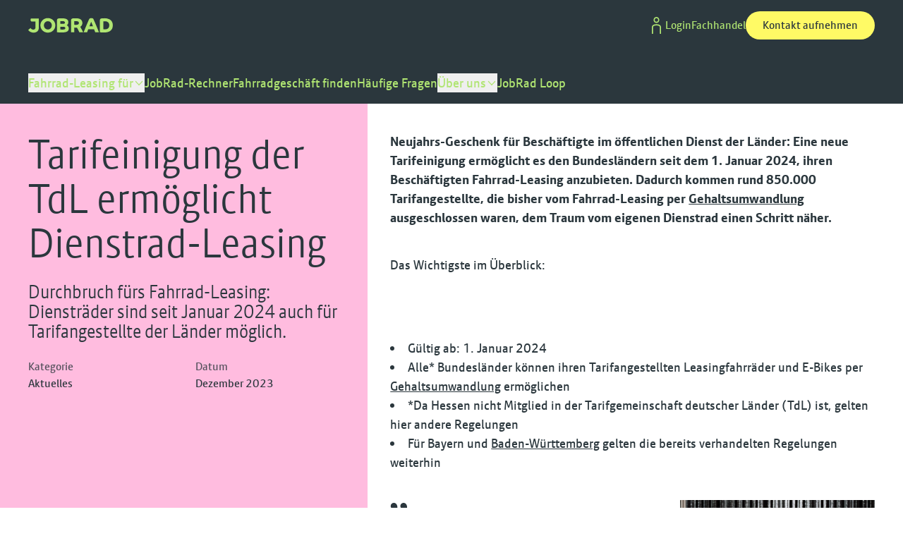

--- FILE ---
content_type: text/html; charset=utf-8
request_url: https://www.jobrad.org/magazin/2024/tarifeinigung-dienstradleasing-tdl
body_size: 70655
content:
<!DOCTYPE html><html lang="de-DE" class="__className_38efb5 scroll-smooth"><head><meta charSet="utf-8"/><meta name="viewport" content="width=device-width, initial-scale=1"/><link rel="preload" as="image" href="/.imaging/focalpoint/10x/dam/jcr:19b9a9ad-4c32-4e85-a400-923cdc7b544a/startseite-jobradlerin-faehrt-bewegungsunschaerfe-1280.jpg"/><link rel="preload" as="image" href="/.imaging/focalpoint/10x/dam/jcr:577f3f2d-938c-4507-9763-02f4ba6872ad/familie-radelt-weinberg-960.jpg"/><link rel="preload" as="image" href="/.imaging/focalpoint/10x/dam/jcr:d75660cf-cf1e-4802-a2ba-41b6e8effd84/JoRad_CDuepper_0724_0297.jpg"/><link rel="preload" as="image" href="/.imaging/focalpoint/10x/dam/jcr:f2d2435b-24e9-4441-89f2-f7da6f07e918/preisverleihung-dnp16-2023-960.jpg"/><link rel="preload" as="image" href="/.imaging/focalpoint/10x/dam/jcr:cc17685f-5a6d-4d24-8beb-d0cd614bceca/florian-baur-960.jpg"/><link rel="stylesheet" href="/_next/static/css/e9a662ef6821f8f0.css" data-precedence="next"/><link rel="stylesheet" href="/_next/static/css/09bb23a8ef28ee6d.css" data-precedence="next"/><link rel="stylesheet" href="/_next/static/css/429f018a4f08a054.css" data-precedence="next"/><link rel="preload" as="script" fetchPriority="low" href="/_next/static/chunks/webpack-7183a96c54c4caa9.js"/><script src="/_next/static/chunks/8fd69d3c-fb7ed130c93f27c5.js" async=""></script><script src="/_next/static/chunks/122-b606bf2f9aa4164e.js" async=""></script><script src="/_next/static/chunks/main-app-d3d3b16c5cab59fc.js" async=""></script><script src="/_next/static/chunks/016dbee7-8af9200a6f5e138f.js" async=""></script><script src="/_next/static/chunks/7da91aa0-3b52de60d9421667.js" async=""></script><script src="/_next/static/chunks/81d64739-7e7f4b09f2e929b3.js" async=""></script><script src="/_next/static/chunks/158-e8ffa7785d53b18a.js" async=""></script><script src="/_next/static/chunks/381-954dc755bf252c7c.js" async=""></script><script src="/_next/static/chunks/548-c55a7940ec01be32.js" async=""></script><script src="/_next/static/chunks/651-8a47e9ba958546cd.js" async=""></script><script src="/_next/static/chunks/586-c55cad76157c43da.js" async=""></script><script src="/_next/static/chunks/549-65b91120259bf302.js" async=""></script><script src="/_next/static/chunks/app/%5Bsitepath%5D/%5B%5B...slug%5D%5D/page-289ece164f750e8a.js" async=""></script><script src="/_next/static/chunks/app/%5Bsitepath%5D/%5B%5B...slug%5D%5D/error-cc9a51920fecb9e5.js" async=""></script><script src="/_next/static/chunks/app/%5Bsitepath%5D/error-2fe62eb6ab6a6c9c.js" async=""></script><script src="/_next/static/chunks/app/global-error-1b7fa15fb58c600a.js" async=""></script><script src="/_next/static/chunks/app/layout-99718e1ffedc5a5d.js" async=""></script><link rel="preload" href="https://app.usercentrics.eu/browser-ui/latest/loader.js" as="script"/><title>Tarifeinigung: Dienstrad-Leasing mit JobRad®</title><meta name="description" content="Durchbruch fürs Fahrrad-Leasing: Diensträder sind seit Januar 2024 auch für Tarifangestellte der Länder möglich."/><link rel="canonical" href="https://www.jobrad.org/magazin/2024/tarifeinigung-dienstradleasing-tdl"/><link rel="alternate" hrefLang="de-DE" href="https://www.jobrad.org/magazin/2024/tarifeinigung-dienstradleasing-tdl"/><meta name="facebook-domain-verification" content="ss6fyynlxi449xu51ikhtytkj2ozpf"/><meta property="og:title" content="Tarifeinigung der TdL ermöglicht Dienstrad-Leasing"/><meta property="og:description" content="Durchbruch fürs Fahrrad-Leasing: Diensträder sind seit Januar 2024 auch für Tarifangestellte der Länder möglich."/><meta property="og:url" content="https://www.jobrad.org/magazin/2024/tarifeinigung-dienstradleasing-tdl"/><meta property="og:site_name" content="JobRad"/><meta property="og:image" content="https://www.jobrad.org/.imaging/focalpoint/original/dam/jcr:19b9a9ad-4c32-4e85-a400-923cdc7b544a/startseite-jobradlerin-faehrt-bewegungsunschaerfe-1280.jpg"/><meta property="og:type" content="website"/><meta name="twitter:card" content="summary_large_image"/><meta name="twitter:title" content="Tarifeinigung der TdL ermöglicht Dienstrad-Leasing"/><meta name="twitter:description" content="Durchbruch fürs Fahrrad-Leasing: Diensträder sind seit Januar 2024 auch für Tarifangestellte der Länder möglich."/><meta name="twitter:image" content="https://www.jobrad.org/.imaging/focalpoint/original/dam/jcr:19b9a9ad-4c32-4e85-a400-923cdc7b544a/startseite-jobradlerin-faehrt-bewegungsunschaerfe-1280.jpg"/><link rel="icon" href="/favicon.ico" type="image/x-icon" sizes="16x16"/><link rel="icon" href="/icon1.png?2e7589e5efebaf9e" type="image/png" sizes="32x32"/><link rel="icon" href="/icon2.png?39d59ef3a0da624c" type="image/png" sizes="192x192"/><link rel="icon" href="/icon3.png?18ea619971933195" type="image/png" sizes="96x96"/><link rel="icon" href="/icon4.png?00d349cecf931c07" type="image/png" sizes="16x16"/><link rel="apple-touch-icon" href="/apple-icon1.png?3fdc9486453cbc77" type="image/png" sizes="57x57"/><link rel="apple-touch-icon" href="/apple-icon2.png?825a2686e153725e" type="image/png" sizes="60x60"/><link rel="apple-touch-icon" href="/apple-icon3.png?2f12ea3c5e60826d" type="image/png" sizes="72x72"/><link rel="apple-touch-icon" href="/apple-icon4.png?1cc3097aab3becee" type="image/png" sizes="76x76"/><link rel="apple-touch-icon" href="/apple-icon5.png?bb830ef058790a0b" type="image/png" sizes="114x114"/><link rel="apple-touch-icon" href="/apple-icon6.png?8a93e23a89e23227" type="image/png" sizes="120x120"/><link rel="apple-touch-icon" href="/apple-icon7.png?a1b31654edacf9da" type="image/png" sizes="144x144"/><link rel="apple-touch-icon" href="/apple-icon8.png?f0daf19837ad61c0" type="image/png" sizes="152x152"/><link rel="apple-touch-icon" href="/apple-icon9.png?730af06900ad013f" type="image/png" sizes="180x180"/><meta name="next-size-adjust"/><script src="/_next/static/chunks/polyfills-42372ed130431b0a.js" noModule=""></script></head><!--$--><!--/$--><body><div><div class="hyphenate-longwords mx-auto w-full max-w-layout hyphens-auto before:fixed before:inset-0 before:-z-10 before:bg-primary-black"><div role="region" aria-labelledby="default-layout-skip-to-main-content-link"><a id="default-layout-skip-to-main-content-link" class="inline-flex items-center justify-center gap-2 [&amp;&gt;svg]:box-content [&amp;&gt;svg]:!size-6 [&amp;&gt;svg]:transition-transform [&amp;&gt;svg]:hover:translate-x-2 h-[3.5rem] text-ms-1 font-normal leading-none rounded-full px-6 py-0 bg-primary-white text-primary-black -translate-y- absolute left-1/2 top-0 z-50 -translate-x-1/2 -translate-y-full focus:translate-y-2" href="#default-layout-main-content">Zum Inhalt springen</a></div><div class="sticky top-0 z-50"></div><header><div class="relative z-10 bg-primary-black py-4 md:has-[[aria-expanded=true]]:before:fixed md:has-[[aria-expanded=true]]:before:inset-0 md:has-[[aria-expanded=true]]:before:-z-[1] md:has-[[aria-expanded=true]]:before:bg-primary-black md:has-[[aria-expanded=true]]:before:bg-opacity-50 [&amp;_*]:static text-primary-green"><div class="mx-auto w-full max-w-content px-4 lg:px-10" data-testid="WidthSection"><div class="mt-12 first:mt-0"><div class="flex items-center justify-end gap-6"><div class="mr-auto w-[120px] justify-self-start"><a title="Homepage" href="/"><svg xmlns="http://www.w3.org/2000/svg" viewBox="0 0 120 22" class="block fill-primary-green" role="img" aria-label="JobRad Logo"><path d="M10.3055 5.61621H5.73833C5.08819 5.6596 4.44573 5.45562 3.93946 5.04528C3.50628 4.63 3.27718 4.04582 3.3118 3.44665C3.31527 3.04133 3.37273 2.63784 3.48308 2.24769C3.58092 1.87014 3.72479 1.50583 3.91133 1.16291H15.0731V11.9921H15.0727V13.9234C15.0727 16.2071 14.4162 18.0006 13.103 19.3043C11.7899 20.6079 9.99139 21.2595 7.70765 21.2599C6.62405 21.266 5.54613 21.1072 4.5104 20.7891C3.55086 20.499 2.64458 20.0556 1.827 19.4759C1.08779 18.9591 0.465519 18.2926 0 17.5199L3.28293 14.6937C3.68103 15.3957 4.25042 15.9849 4.93865 16.4066C5.64889 16.818 6.4588 17.0255 7.27949 17.0065C8.28808 17.0065 9.04437 16.7351 9.54871 16.1927C10.0531 15.6503 10.305 14.7984 10.3055 13.6379V5.61621ZM27.8425 21.2595C26.4202 21.2702 25.0098 21.0034 23.6889 20.4743C21.1646 19.4611 19.1427 17.491 18.0648 14.9933C17.5179 13.7175 17.2411 12.3423 17.2518 10.9542C17.2416 9.566 17.5183 8.19082 18.0652 6.91494C19.1435 4.41771 21.165 2.44756 23.6898 1.43394C25.0098 0.905301 26.4202 0.638467 27.8425 0.649064C29.2649 0.638467 30.6753 0.905301 31.9962 1.43394C34.5202 2.44793 36.5418 4.41771 37.6197 6.91494C38.1669 8.19082 38.4437 9.566 38.4336 10.9542C38.4446 12.3423 38.1669 13.7179 37.6197 14.9937C36.5418 17.491 34.5202 19.4611 31.9962 20.4747C30.6753 21.0034 29.2649 21.2702 27.8425 21.2595ZM107.773 21.032C106.992 21.032 106.17 21.0174 105.332 20.9893C104.52 20.9615 103.762 20.9227 103.077 20.8751C102.409 20.8275 101.914 20.7841 101.607 20.746V3.70362C101.579 3.11177 101.753 2.52822 102.099 2.0479C102.478 1.60029 103 1.29765 103.577 1.1915C104.183 1.05977 104.798 0.978746 105.418 0.949057C106.174 0.901464 107.12 0.877439 108.23 0.877439C110.381 0.823451 112.517 1.23224 114.496 2.07686C116.148 2.80191 117.544 4.00508 118.506 5.53062C119.471 7.16195 119.955 9.03197 119.906 10.9259C119.932 12.4012 119.667 13.8674 119.124 15.2399C118.612 16.4743 117.808 17.5656 116.78 18.4194C115.657 19.3298 114.358 19.9966 112.965 20.378C111.273 20.8374 109.526 21.0575 107.773 21.032ZM47.9779 21.0315C47.4754 21.0315 46.878 21.0224 46.1509 21.003C45.3762 20.9817 44.6811 20.9581 44.0243 20.9318C43.309 20.9029 42.6558 20.8694 42.0831 20.8317C41.4263 20.7883 41.0051 20.7594 40.8124 20.746V3.70362C40.7822 3.10793 40.9421 2.51836 41.2691 2.01931C41.6482 1.55918 42.1899 1.26266 42.7819 1.1915C43.3802 1.07046 43.9859 0.993909 44.5943 0.963124C45.3982 0.906396 46.2486 0.877439 47.121 0.877439C48.5981 0.860356 50.0734 0.971529 51.5314 1.2094C52.5847 1.36927 53.6032 1.70607 54.5432 2.20548C55.2685 2.60395 55.8687 3.19544 56.2779 3.91446C56.678 4.6765 56.8763 5.52797 56.8562 6.38849C56.8744 7.29523 56.668 8.19265 56.256 9.00073C55.8687 9.73838 55.2859 10.3555 54.5724 10.7852C55.4503 11.12 56.2003 11.7245 56.7137 12.512C57.2517 13.4004 57.5194 14.4265 57.4837 15.4649C57.5038 16.3255 57.3102 17.1781 56.9192 17.9454C56.5237 18.666 55.939 19.2643 55.2283 19.6762C54.3148 20.1842 53.3191 20.5284 52.2878 20.6928C50.8636 20.9356 49.4212 21.049 47.9779 21.0315ZM65.3718 20.746H60.7185V3.70326C60.6883 3.10263 60.8619 2.50922 61.2117 2.01931C61.5872 1.57398 62.1124 1.27983 62.6889 1.1915C63.3813 1.06288 64.0819 0.98176 64.7863 0.948692C65.6148 0.901464 66.6279 0.877439 67.7981 0.877439C69.0834 0.860356 70.365 1.00761 71.6128 1.31637C72.6305 1.56795 73.5887 2.0152 74.4355 2.63291C75.1837 3.18594 75.783 3.91564 76.1803 4.75643C76.5813 5.65504 76.7796 6.63065 76.7622 7.61449C76.7924 8.74002 76.5293 9.85412 75.9985 10.8472C75.4596 11.7737 74.6639 12.5246 73.7084 13.0099C74.1076 13.639 74.5543 14.3977 75.0348 15.2647C75.5162 16.1318 76.0086 17.0509 76.5055 18.0052C77.0016 18.9594 77.451 19.879 77.8466 20.746H72.3948C72.224 20.311 71.9837 19.7686 71.6804 19.133C71.3772 18.4974 71.051 17.8411 70.7103 17.1777C70.3549 16.4877 70.0416 15.8946 69.7529 15.3648C69.4606 14.8278 69.2259 14.4292 69.0541 14.1803C68.8623 14.1997 68.6403 14.2142 68.3982 14.2229C68.1552 14.2317 67.8172 14.237 67.3705 14.237C67.1741 14.237 66.9284 14.2324 66.6425 14.2229C66.3566 14.2134 66.077 14.1994 65.8286 14.1803C65.6751 14.1742 65.5225 14.1551 65.3718 14.1232V20.746ZM83.4984 20.746H78.56C78.9628 19.6906 79.4488 18.4566 80.0015 17.0776C80.5596 15.6857 81.1817 14.1685 81.8431 12.5676C82.5145 10.9477 83.2106 9.30036 83.9122 7.67122C84.6284 6.01057 85.3345 4.38756 86.0105 2.84685C86.2718 2.17159 86.723 1.58695 87.3095 1.16291C87.9444 0.792209 88.6733 0.613712 89.4078 0.649064C89.7312 0.657468 90.0527 0.705426 90.3642 0.791843C90.7214 0.882462 91.074 0.992082 91.4202 1.11952C91.6705 1.19451 91.9007 1.32661 92.0917 1.50547C92.2844 1.85296 92.5813 2.46282 92.9759 3.31804C93.3706 4.17334 93.8346 5.2067 94.3617 6.40109C94.8897 7.60235 95.4415 8.88472 96.0023 10.2123C96.5605 11.535 97.1269 12.8881 97.6868 14.2374C98.2395 15.5745 98.7392 16.8185 99.1713 17.9344C99.6079 19.0671 99.9642 20.013 100.226 20.746H94.9737C94.7454 20.0811 94.5015 19.404 94.2457 18.7333C93.9936 18.0714 93.7012 17.325 93.3751 16.5207H85.0687C84.8257 17.0811 84.5809 17.6961 84.3406 18.3477C84.1013 18.9994 83.8163 19.812 83.4993 20.7457L83.4984 20.746ZM45.4658 12.9813V16.7495C45.6558 16.7686 45.96 16.7929 46.3646 16.8211C46.7794 16.8504 47.2169 16.8744 47.6636 16.8923C48.1204 16.9113 48.5223 16.9212 48.8631 16.9212C50.2653 16.9212 51.2491 16.7579 51.789 16.4359C52.328 16.1158 52.6431 15.5205 52.6029 14.8944C52.6385 14.3364 52.3919 13.7974 51.9461 13.4598C51.3542 13.1009 50.6663 12.9338 49.9757 12.9813H45.4658ZM27.8425 5.10201C26.8286 5.08456 25.8292 5.3513 24.9595 5.87282C24.1273 6.38246 23.4431 7.10111 22.9754 7.95705C22.4803 8.8774 22.23 9.90966 22.2474 10.9545C22.2327 11.9947 22.483 13.0213 22.9754 13.9378C23.4404 14.8 24.1246 15.5239 24.9595 16.0362C25.8292 16.5573 26.8286 16.8245 27.8425 16.8066C28.8611 16.823 29.8641 16.5562 30.7392 16.0362C31.5787 15.5289 32.2648 14.8037 32.7243 13.9378C33.2066 13.0183 33.4523 11.9929 33.4377 10.9545C33.4551 9.91122 33.2103 8.88051 32.7243 7.95705C31.7633 6.16322 29.8769 5.06053 27.8425 5.10237V5.10201ZM108.772 5.15992C108.311 5.15992 107.816 5.16942 107.302 5.18842C106.991 5.18687 106.68 5.21546 106.375 5.27411V16.5211C106.622 16.539 106.946 16.5615 107.388 16.5919C107.793 16.6209 108.182 16.6353 108.544 16.6353C109.465 16.6495 110.383 16.5257 111.267 16.2676C112.006 16.0484 112.688 15.672 113.268 15.1638C113.816 14.6721 114.238 14.0569 114.5 13.3692C114.786 12.587 114.925 11.7588 114.91 10.9259C114.923 10.1027 114.786 9.28392 114.503 8.51018C114.24 7.81739 113.823 7.19356 113.283 6.68656C112.726 6.16971 112.063 5.77882 111.342 5.54085C110.511 5.27521 109.644 5.14622 108.772 5.15946V5.15992ZM89.2653 5.84386C89.1027 6.26251 88.8798 6.81938 88.5518 7.64272C88.2595 8.37124 87.9562 9.14616 87.6237 10.0117C87.2876 10.8871 87.0117 11.6061 86.7815 12.2099H91.7491C91.581 11.7443 91.381 11.2122 91.1352 10.5826C90.9041 9.99187 90.6638 9.37225 90.4209 8.74121C90.1843 8.12606 89.9586 7.55475 89.7504 7.04319C89.522 6.47838 89.3703 6.10841 89.2653 5.84422V5.84386ZM67.6839 4.93109C67.2701 4.93109 66.8325 4.94068 66.3849 4.95969C66.046 4.96955 65.708 4.99814 65.3718 5.04573V10.07C65.6833 10.1198 65.9985 10.1529 66.3136 10.1696C66.7302 10.1982 67.2591 10.2127 67.8839 10.2127C69.2103 10.2127 70.2179 9.99644 70.8811 9.57057C71.5379 9.15648 71.9207 8.41956 71.8805 7.64382C71.9234 6.82624 71.5224 6.04903 70.8318 5.60982C70.1357 5.1591 69.0761 4.93109 67.6839 4.93109ZM48.5196 4.95969C48.2419 4.95969 47.9057 4.96882 47.4919 4.98818C47.0927 5.00764 46.7072 5.02664 46.3363 5.04528C46.044 5.05633 45.7535 5.08493 45.4648 5.13097V8.84206H49.6048C50.2434 8.88015 50.8773 8.71526 51.4172 8.37123C51.8493 8.04612 52.0905 7.52661 52.0594 6.98646C52.0822 6.36492 51.7579 5.7822 51.2181 5.47389C50.659 5.13288 49.751 4.95969 48.5196 4.95969Z"></path></svg></a></div><div class="hidden md:block"><nav aria-label="Nützliche Links" role="navigation"><ul class="flex flex-col gap-6 md:flex-row md:items-center"><li><a href="https://portal.jobrad.org/login.html" class="flex flex-row-reverse items-center justify-end gap-2 hover:underline hover:underline-offset-8 md:flex-row" target="_blank"><svg xmlns="http://www.w3.org/2000/svg" xmlns:xlink="http://www.w3.org/1999/xlink" version="1.1" viewBox="0 0 24 24" role="img" focusable="false" aria-hidden="true" style="width:24px;height:24px;display:inline-block;fill:currentColor"><use href="/pattern-library-assets/svg/icons/symbol-defs.svg#icon-ic_person" xlink:href="/pattern-library-assets/svg/icons/symbol-defs.svg#icon-ic_person"></use></svg><span>Login</span></a></li><li><a class="flex flex-row-reverse items-center justify-end gap-2 hover:underline hover:underline-offset-8 md:flex-row" href="/partner-werden"><span>Fachhandel</span></a></li></ul></nav></div><div class="flex items-center gap-4"><div class="hidden md:block"><a class="inline-flex items-center justify-center gap-2 [&amp;&gt;svg]:box-content [&amp;&gt;svg]:!size-6 [&amp;&gt;svg]:transition-transform [&amp;&gt;svg]:hover:translate-x-2 h-[2.5rem] text-ms-0 font-normal leading-none rounded-full px-6 py-0 bg-accent-yellow text-primary-black" href="/kontakt-mittler">Kontakt aufnehmen</a></div><div class="md:hidden"><a class="inline-flex items-center justify-center gap-2 [&amp;&gt;svg]:box-content [&amp;&gt;svg]:!size-6 [&amp;&gt;svg]:transition-transform [&amp;&gt;svg]:hover:translate-x-2 h-[2.5rem] text-ms-0 font-normal leading-none rounded-full px-6 py-0 bg-accent-yellow text-primary-black" href="/kontakt-mittler">Kontakt</a></div></div><button class="md:hidden" type="button" aria-label="Navigation" aria-expanded="false"><svg xmlns="http://www.w3.org/2000/svg" xmlns:xlink="http://www.w3.org/1999/xlink" version="1.1" viewBox="0 0 24 24" role="img" focusable="false" aria-hidden="true" style="width:24px;height:24px;display:inline-block;fill:currentColor"><use href="/pattern-library-assets/svg/icons/symbol-defs.svg#icon-ic_hamburger" xlink:href="/pattern-library-assets/svg/icons/symbol-defs.svg#icon-ic_hamburger"></use></svg></button></div></div><div class="mt-20 md:mt-12 md:block hidden"><nav aria-label="Hauptmenü"><ul class="flex flex-col gap-12 md:flex-row"><li><div><button class="flex w-full items-center justify-between gap-2 text-ms-7 font-light hover:underline hover:underline-offset-8  md:text-ms-1 md:font-normal" type="button" aria-expanded="false">Fahrrad-Leasing für<span class="flex size-[1.5rem] md:size-[1rem]"><svg xmlns="http://www.w3.org/2000/svg" xmlns:xlink="http://www.w3.org/1999/xlink" version="1.1" viewBox="0 0 24 24" class="transition-transform duration-200" role="img" focusable="false" aria-hidden="true" style="width:inherit;height:inherit;display:inline-block;fill:currentColor"><use href="/pattern-library-assets/svg/icons/symbol-defs.svg#icon-ic_arrow-down" xlink:href="/pattern-library-assets/svg/icons/symbol-defs.svg#icon-ic_arrow-down"></use></svg></span></button><div class="mt-12 md:!absolute md:left-0 md:right-0 md:top-full md:z-10 md:mt-0 md:max-w-layout md:bg-primary-black hidden"><ul class="group flex w-full flex-col flex-wrap gap-[2px] md:flex-row"><li class="flex-1"><a class="flex flex-col gap-2 p-4 text-ms-4 font-light text-primary-black transition-all duration-200 hover:!bg-opacity-100 group-hover:bg-opacity-90 md:min-h-[200px] md:px-10 md:py-6 bg-primary-green" href="/arbeitnehmer"><span class="mt-auto">Arbeitnehmer:innen</span></a></li><li class="flex-1"><a class="flex flex-col gap-2 p-4 text-ms-4 font-light text-primary-black transition-all duration-200 hover:!bg-opacity-100 group-hover:bg-opacity-90 md:min-h-[200px] md:px-10 md:py-6 bg-primary-green" href="/arbeitgeber"><span class="mt-auto">Arbeitgeber:innen</span></a></li><li class="flex-1"><a class="flex flex-col gap-2 p-4 text-ms-4 font-light text-primary-black transition-all duration-200 hover:!bg-opacity-100 group-hover:bg-opacity-90 md:min-h-[200px] md:px-10 md:py-6 bg-primary-green" href="/jobrad-oeffentlicher-dienst"><span class="mt-auto">Öffentliche Arbeitgeber:innen</span></a></li><li class="flex-1"><a class="flex flex-col gap-2 p-4 text-ms-4 font-light text-primary-black transition-all duration-200 hover:!bg-opacity-100 group-hover:bg-opacity-90 md:min-h-[200px] md:px-10 md:py-6 bg-primary-green" href="https://selbststaendige.jobrad.org/" target="_blank"><span class="flex size-[2.5rem] lg:size-[3rem]"><svg xmlns="http://www.w3.org/2000/svg" xmlns:xlink="http://www.w3.org/1999/xlink" version="1.1" viewBox="0 0 24 24" role="img" focusable="false" aria-hidden="true" style="width:inherit;height:inherit;display:inline-block;fill:currentColor"><use href="/pattern-library-assets/svg/icons/symbol-defs.svg#icon-ic_Link" xlink:href="/pattern-library-assets/svg/icons/symbol-defs.svg#icon-ic_Link"></use></svg></span><span class="mt-auto">Selbstständige</span></a></li></ul></div></div></li><li><a class="flex items-center gap-2 text-ms-7 font-light hover:underline hover:underline-offset-8 md:text-ms-1 md:font-normal" href="/arbeitnehmer/ersparnis-berechnen">JobRad-Rechner</a></li><li><a class="flex items-center gap-2 text-ms-7 font-light hover:underline hover:underline-offset-8 md:text-ms-1 md:font-normal" href="/haendlersuche">Fahrradgeschäft finden</a></li><li><a class="flex items-center gap-2 text-ms-7 font-light hover:underline hover:underline-offset-8 md:text-ms-1 md:font-normal" href="/haeufige-fragen">Häufige Fragen</a></li><li><div><button class="flex w-full items-center justify-between gap-2 text-ms-7 font-light hover:underline hover:underline-offset-8  md:text-ms-1 md:font-normal" type="button" aria-expanded="false">Über uns<span class="flex size-[1.5rem] md:size-[1rem]"><svg xmlns="http://www.w3.org/2000/svg" xmlns:xlink="http://www.w3.org/1999/xlink" version="1.1" viewBox="0 0 24 24" class="transition-transform duration-200" role="img" focusable="false" aria-hidden="true" style="width:inherit;height:inherit;display:inline-block;fill:currentColor"><use href="/pattern-library-assets/svg/icons/symbol-defs.svg#icon-ic_arrow-down" xlink:href="/pattern-library-assets/svg/icons/symbol-defs.svg#icon-ic_arrow-down"></use></svg></span></button><div class="mt-12 md:!absolute md:left-0 md:right-0 md:top-full md:z-10 md:mt-0 md:max-w-layout md:bg-primary-black hidden"><ul class="group flex w-full flex-col flex-wrap gap-[2px] md:flex-row"><li class="flex-1"><a class="flex flex-col gap-2 p-4 text-ms-4 font-light text-primary-black transition-all duration-200 hover:!bg-opacity-100 group-hover:bg-opacity-90 md:min-h-[200px] md:px-10 md:py-6 bg-primary-green" href="/das-unternehmen"><span class="mt-auto">Das Unternehmen</span></a></li><li class="flex-1"><a class="flex flex-col gap-2 p-4 text-ms-4 font-light text-primary-black transition-all duration-200 hover:!bg-opacity-100 group-hover:bg-opacity-90 md:min-h-[200px] md:px-10 md:py-6 bg-primary-green" href="https://nachhaltigkeit.jobrad.org/" target="_blank"><span class="flex size-[2.5rem] lg:size-[3rem]"><svg xmlns="http://www.w3.org/2000/svg" xmlns:xlink="http://www.w3.org/1999/xlink" version="1.1" viewBox="0 0 24 24" role="img" focusable="false" aria-hidden="true" style="width:inherit;height:inherit;display:inline-block;fill:currentColor"><use href="/pattern-library-assets/svg/icons/symbol-defs.svg#icon-ic_Link" xlink:href="/pattern-library-assets/svg/icons/symbol-defs.svg#icon-ic_Link"></use></svg></span><span class="mt-auto">Nachhaltigkeit</span></a></li><li class="flex-1"><a class="flex flex-col gap-2 p-4 text-ms-4 font-light text-primary-black transition-all duration-200 hover:!bg-opacity-100 group-hover:bg-opacity-90 md:min-h-[200px] md:px-10 md:py-6 bg-primary-green" href="https://karriere.jobrad.org?utm_source=Website&amp;utm_medium=MainNav" target="_blank"><span class="flex size-[2.5rem] lg:size-[3rem]"><svg xmlns="http://www.w3.org/2000/svg" xmlns:xlink="http://www.w3.org/1999/xlink" version="1.1" viewBox="0 0 24 24" role="img" focusable="false" aria-hidden="true" style="width:inherit;height:inherit;display:inline-block;fill:currentColor"><use href="/pattern-library-assets/svg/icons/symbol-defs.svg#icon-ic_Link" xlink:href="/pattern-library-assets/svg/icons/symbol-defs.svg#icon-ic_Link"></use></svg></span><span class="mt-auto">Karriere</span></a></li><li class="flex-1"><a class="flex flex-col gap-2 p-4 text-ms-4 font-light text-primary-black transition-all duration-200 hover:!bg-opacity-100 group-hover:bg-opacity-90 md:min-h-[200px] md:px-10 md:py-6 bg-primary-green" href="/presse"><span class="mt-auto">Presse</span></a></li></ul></div></div></li><li><a class="flex items-center gap-2 text-ms-7 font-light hover:underline hover:underline-offset-8 md:text-ms-1 md:font-normal" href="/das-unternehmen/jobrad-loop">JobRad Loop</a></li></ul></nav><div class="mt-16 md:hidden"><nav aria-label="Nützliche Links" role="navigation"><ul class="flex flex-col gap-6 md:flex-row md:items-center"><li><a href="https://portal.jobrad.org/login.html" class="flex flex-row-reverse items-center justify-end gap-2 hover:underline hover:underline-offset-8 md:flex-row" target="_blank"><svg xmlns="http://www.w3.org/2000/svg" xmlns:xlink="http://www.w3.org/1999/xlink" version="1.1" viewBox="0 0 24 24" role="img" focusable="false" aria-hidden="true" style="width:24px;height:24px;display:inline-block;fill:currentColor"><use href="/pattern-library-assets/svg/icons/symbol-defs.svg#icon-ic_person" xlink:href="/pattern-library-assets/svg/icons/symbol-defs.svg#icon-ic_person"></use></svg><span>Login</span></a></li><li><a class="flex flex-row-reverse items-center justify-end gap-2 hover:underline hover:underline-offset-8 md:flex-row" href="/partner-werden"><span>Fachhandel</span></a></li></ul></nav></div></div></div></div></header><main id="default-layout-main-content"><section class="overflow-x-clip bg-primary-white text-primary-black" data-testid="ColorSection"><div class="mx-auto w-full max-w-content px-4 lg:px-10" data-testid="WidthSection"><div class="grid w-full"><div class="col-span-12 lg:sticky lg:top-0 lg:col-span-5 lg:h-screen"><div style="--cstm-leak-cols:5" class="h-full [--cstm-max-width-layout:1920px] [--cstm-max-width-content:1520px] [--cstm-grid-gap:theme(spacing.4)] md:[--cstm-grid-gap:theme(spacing.6)] xl:[--cstm-grid-gap:theme(spacing.8)] [--cstm-grid-col-width:calc((1520px_-_(11_*_var(--cstm-grid-gap)))_/_12)] [--cstm-leak-cols-width:calc(var(--cstm-grid-col-width)_*_var(--cstm-leak-cols)_+_var(--cstm-grid-gap)_*_(var(--cstm-leak-cols)_-_1))] -mx-4 lg:m-0 lg:-ml-10 min-[1600px]:m-0 min-[1600px]:w-[calc(((100vw_-_var(--cstm-max-width-content))_/_2)_+_var(--cstm-leak-cols-width))] min-[1600px]:translate-x-[calc((100vw_-_var(--cstm-max-width-content))_/_-2)] min-[1920px]:m-0 min-[1920px]:w-[calc(((var(--cstm-max-width-layout)_-_var(--cstm-max-width-content))_/_2)_+_var(--cstm-leak-cols-width))] min-[1920px]:translate-x-[calc((var(--cstm-max-width-layout)_-_var(--cstm-max-width-content))_/_-2)]"><div class="h-full bg-primary-pink"><div class="mx-4 lg:m-0 lg:ml-10 min-[1600px]:ml-auto min-[1600px]:w-[var(--cstm-leak-cols-width)]"><div class="flex flex-col py-10 lg:h-screen lg:pr-10"><h1 class="text-ms-9 lg:text-ms-11 font-light">Tarifeinigung der TdL ermöglicht Dienstrad-Leasing</h1><div class="copytext mt-6 text-ms-4 font-light"><p>Durchbruch fürs Fahrrad-Leasing: Diensträder sind seit Januar 2024 auch für Tarifangestellte der Länder möglich.</p></div><div class="mt-8 flex flex-col lg:mt-6 lg:flex-row"><div class="flex flex-1 flex-col space-y-6"><div class="grid grid-cols-1 md:grid-cols-2 lg:grid-cols-2"><div class="flex flex-col"><span class="text-ms-0 opacity-80">Kategorie</span><p>Aktuelles</p></div><div class="flex flex-col"><span class="text-ms-0 opacity-80">Datum</span><p>Dezember 2023</p></div></div></div></div><div class="mt-10 flex flex-1 items-end"><a class="inline-flex items-center justify-center gap-2 [&amp;&gt;svg]:box-content [&amp;&gt;svg]:!size-6 [&amp;&gt;svg]:transition-transform [&amp;&gt;svg]:hover:-translate-x-2 h-[2.5rem] text-ms-0 font-normal leading-none [&amp;&gt;svg]:rounded-full [&amp;&gt;svg]:p-2 text-primary-black [&amp;&gt;svg]:bg-alpha-black-8" href="/magazin/2024"><svg xmlns="http://www.w3.org/2000/svg" xmlns:xlink="http://www.w3.org/1999/xlink" version="1.1" viewBox="0 0 24 24" class="order-first" role="img" focusable="false" aria-hidden="true" style="width:16px;height:16px;display:inline-block;fill:currentColor"><use href="/pattern-library-assets/svg/icons/symbol-defs.svg#icon-ic_arrow-left" xlink:href="/pattern-library-assets/svg/icons/symbol-defs.svg#icon-ic_arrow-left"></use></svg>Zurück zur Übersicht</a></div></div></div></div></div></div><div class="col-span-12 lg:col-span-7"><div class="sticky top-0 z-0 -mx-4 -mt-4 md:-mt-6 lg:-mx-6 lg:mt-0 xl:-mx-8"><div class="aspect-[var(--cstm-aspect-ratio-width)_/_var(--cstm-aspect-ratio-height)]" style="--cstm-aspect-ratio-width:4;--cstm-aspect-ratio-height:3" data-testid="AspectRatioContainer"><figure class="relative w-full h-full"><div class="pointer-events-none absolute inset-0 z-10 overflow-hidden transition-opacity"><img aria-hidden="true" class="absolute inset-0 h-full w-full blur-xl scale-150 object-cover" width="10" height="7.5" src="/.imaging/focalpoint/10x/dam/jcr:19b9a9ad-4c32-4e85-a400-923cdc7b544a/startseite-jobradlerin-faehrt-bewegungsunschaerfe-1280.jpg" alt="Eine Radfahrerin in Bürokleidung fährt die Straße entlang, Sie hat ihre Tasche am Hinterradblech ihres Fahrrads befestigt"/></div><picture class="absolute inset-0"><source media="(min-width: 1600px)" sizes="calc(1600px * 0.6)" srcSet="/.imaging/focalpoint/4x3/400x/dam/jcr:19b9a9ad-4c32-4e85-a400-923cdc7b544a/startseite-jobradlerin-faehrt-bewegungsunschaerfe-1280.jpg 400w,/.imaging/focalpoint/4x3/800x/dam/jcr:19b9a9ad-4c32-4e85-a400-923cdc7b544a/startseite-jobradlerin-faehrt-bewegungsunschaerfe-1280.jpg 800w,/.imaging/focalpoint/4x3/1200x/dam/jcr:19b9a9ad-4c32-4e85-a400-923cdc7b544a/startseite-jobradlerin-faehrt-bewegungsunschaerfe-1280.jpg 1200w,/.imaging/focalpoint/4x3/1600x/dam/jcr:19b9a9ad-4c32-4e85-a400-923cdc7b544a/startseite-jobradlerin-faehrt-bewegungsunschaerfe-1280.jpg 1600w,/.imaging/focalpoint/4x3/2000x/dam/jcr:19b9a9ad-4c32-4e85-a400-923cdc7b544a/startseite-jobradlerin-faehrt-bewegungsunschaerfe-1280.jpg 2000w,/.imaging/focalpoint/4x3/2400x/dam/jcr:19b9a9ad-4c32-4e85-a400-923cdc7b544a/startseite-jobradlerin-faehrt-bewegungsunschaerfe-1280.jpg 2400w"/><source media="(min-width: 1024px)" sizes="60vw" srcSet="/.imaging/focalpoint/4x3/400x/dam/jcr:19b9a9ad-4c32-4e85-a400-923cdc7b544a/startseite-jobradlerin-faehrt-bewegungsunschaerfe-1280.jpg 400w,/.imaging/focalpoint/4x3/800x/dam/jcr:19b9a9ad-4c32-4e85-a400-923cdc7b544a/startseite-jobradlerin-faehrt-bewegungsunschaerfe-1280.jpg 800w,/.imaging/focalpoint/4x3/1200x/dam/jcr:19b9a9ad-4c32-4e85-a400-923cdc7b544a/startseite-jobradlerin-faehrt-bewegungsunschaerfe-1280.jpg 1200w,/.imaging/focalpoint/4x3/1600x/dam/jcr:19b9a9ad-4c32-4e85-a400-923cdc7b544a/startseite-jobradlerin-faehrt-bewegungsunschaerfe-1280.jpg 1600w,/.imaging/focalpoint/4x3/2000x/dam/jcr:19b9a9ad-4c32-4e85-a400-923cdc7b544a/startseite-jobradlerin-faehrt-bewegungsunschaerfe-1280.jpg 2000w,/.imaging/focalpoint/4x3/2400x/dam/jcr:19b9a9ad-4c32-4e85-a400-923cdc7b544a/startseite-jobradlerin-faehrt-bewegungsunschaerfe-1280.jpg 2400w"/><source sizes="100vw" srcSet="/.imaging/focalpoint/4x3/400x/dam/jcr:19b9a9ad-4c32-4e85-a400-923cdc7b544a/startseite-jobradlerin-faehrt-bewegungsunschaerfe-1280.jpg 400w,/.imaging/focalpoint/4x3/800x/dam/jcr:19b9a9ad-4c32-4e85-a400-923cdc7b544a/startseite-jobradlerin-faehrt-bewegungsunschaerfe-1280.jpg 800w,/.imaging/focalpoint/4x3/1200x/dam/jcr:19b9a9ad-4c32-4e85-a400-923cdc7b544a/startseite-jobradlerin-faehrt-bewegungsunschaerfe-1280.jpg 1200w,/.imaging/focalpoint/4x3/1600x/dam/jcr:19b9a9ad-4c32-4e85-a400-923cdc7b544a/startseite-jobradlerin-faehrt-bewegungsunschaerfe-1280.jpg 1600w,/.imaging/focalpoint/4x3/2000x/dam/jcr:19b9a9ad-4c32-4e85-a400-923cdc7b544a/startseite-jobradlerin-faehrt-bewegungsunschaerfe-1280.jpg 2000w,/.imaging/focalpoint/4x3/2400x/dam/jcr:19b9a9ad-4c32-4e85-a400-923cdc7b544a/startseite-jobradlerin-faehrt-bewegungsunschaerfe-1280.jpg 2400w"/><img class="size-full object-cover" alt="Eine Radfahrerin in Bürokleidung fährt die Straße entlang, Sie hat ihre Tasche am Hinterradblech ihres Fahrrads befestigt" title="Eine Radfahrerin in Bürokleidung fährt die Straße entlang, Sie hat ihre Tasche am Hinterradblech ihres Fahrrads befestigt" width="800" height="600" src="/.imaging/focalpoint/4x3/800x/dam/jcr:19b9a9ad-4c32-4e85-a400-923cdc7b544a/startseite-jobradlerin-faehrt-bewegungsunschaerfe-1280.jpg" loading="lazy"/></picture><figcaption class="absolute bottom-0 z-10 flex min-h-[96px] w-full flex-col justify-end bg-gradient-to-t from-[#000] p-4 px-10 -text-ms-1 text-primary-white">JobRadlerin fährt Bewegungsunschärfe</figcaption></figure></div></div><div class="-mx-4 space-y-10 bg-primary-white px-4 py-10 lg:-mx-6 lg:px-6 xl:-mx-8 xl:px-8"><div><div class="grid"><div class="col-span-full"><div class="space-y-10"><div class="copytext text-ms-1 font-normal"><p><strong>Neujahrs-Geschenk für Beschäftigte im öffentlichen Dienst der Länder: Eine neue Tarifeinigung ermöglicht es den Bundesländern seit dem 1. Januar 2024, ihren Beschäftigten Fahrrad-Leasing anzubieten. Dadurch kommen rund 850.000 Tarifangestellte, die bisher vom Fahrrad-Leasing per <a class="underline underline-offset-4" href="/wissen/gehaltsumwandlung">Gehalts­umwandlung</a> ausgeschlossen waren, dem Traum vom eigenen Dienstrad einen Schritt näher. </strong></p></div></div></div></div></div><div></div><div><div class="grid"><div class="col-span-full"><div class="space-y-10"><div class="copytext text-ms-1 font-normal"><p>Das Wichtigste im Überblick:</p>

<p> </p>

<ul>
	<li>Gültig ab: 1. Januar 2024</li>
	<li>Alle* Bundesländer können ihren Tarifangestellten Leasing­fahrräder und E-Bikes per <a class="underline underline-offset-4" href="/wissen/gehaltsumwandlung">Gehaltsumwandlung</a> ermöglichen</li>
	<li>*Da Hessen nicht Mitglied in der Tarifgemeinschaft deutscher Länder (TdL) ist, gelten hier andere Regelungen</li>
	<li>Für Bayern und <a class="underline underline-offset-4" href="/jobrad-oeffentlicher-dienst/baden-wuerttemberg">Baden-Württemberg</a> gelten die bereits verhandelten Regelungen weiterhin</li>
</ul></div></div></div></div></div><div class="space-y-10"><div class="grid grid-cols-4 md:grid-cols-7 lg:grid-cols-7"><div class="col-span-4 md:col-span-7 lg:col-span-4 lg:col-start-1"><figure class="space-y-8"><svg xmlns="http://www.w3.org/2000/svg" xmlns:xlink="http://www.w3.org/1999/xlink" version="1.1" viewBox="0 0 24 24" class="block" role="img" focusable="false" aria-hidden="true" style="width:24px;height:24px;display:inline-block;fill:currentColor"><use href="/pattern-library-assets/svg/icons/symbol-defs.svg#icon-ic_quote" xlink:href="/pattern-library-assets/svg/icons/symbol-defs.svg#icon-ic_quote"></use></svg><div class="font-light text-ms-6"><blockquote class="copytext">Wir freuen uns, dass mit der Tarifeinigung nun endlich die Gleich­behandlung von Beamten und Angestellten erreicht ist!</blockquote></div><figcaption class="flex items-center gap-4"><div><div class="text-ms-2">Florian Baur</div><div class="text-ms-0">Geschäftsführer, JobRad GmbH</div></div></figcaption></figure></div><div class="order-first col-span-3 md:col-span-5 lg:col-span-3 lg:order-last lg:col-end-8"><div class="aspect-[var(--cstm-aspect-ratio-width)_/_var(--cstm-aspect-ratio-height)]" style="--cstm-aspect-ratio-width:1;--cstm-aspect-ratio-height:1" data-testid="AspectRatioContainer"><figure class="relative w-full h-full"><div class="pointer-events-none absolute inset-0 z-10 overflow-hidden transition-opacity"><img aria-hidden="true" class="absolute inset-0 h-full w-full blur-xl scale-150 object-cover" width="10" height="8.520833333333332" src="/.imaging/focalpoint/10x/dam/jcr:cc17685f-5a6d-4d24-8beb-d0cd614bceca/florian-baur-960.jpg" alt="Florian Baur, Geschäftsführer von JobRad Shooting 2022"/></div><picture class="absolute inset-0"><source media="(min-width: 1600px)" sizes="356px" srcSet="/.imaging/focalpoint/1x1/400x/dam/jcr:cc17685f-5a6d-4d24-8beb-d0cd614bceca/florian-baur-960.jpg 400w,/.imaging/focalpoint/1x1/800x/dam/jcr:cc17685f-5a6d-4d24-8beb-d0cd614bceca/florian-baur-960.jpg 800w,/.imaging/focalpoint/1x1/1200x/dam/jcr:cc17685f-5a6d-4d24-8beb-d0cd614bceca/florian-baur-960.jpg 1200w,/.imaging/focalpoint/1x1/1600x/dam/jcr:cc17685f-5a6d-4d24-8beb-d0cd614bceca/florian-baur-960.jpg 1600w,/.imaging/focalpoint/1x1/2000x/dam/jcr:cc17685f-5a6d-4d24-8beb-d0cd614bceca/florian-baur-960.jpg 2000w,/.imaging/focalpoint/1x1/2400x/dam/jcr:cc17685f-5a6d-4d24-8beb-d0cd614bceca/florian-baur-960.jpg 2400w"/><source media="(min-width: 1024px)" sizes="45vw" srcSet="/.imaging/focalpoint/1x1/400x/dam/jcr:cc17685f-5a6d-4d24-8beb-d0cd614bceca/florian-baur-960.jpg 400w,/.imaging/focalpoint/1x1/800x/dam/jcr:cc17685f-5a6d-4d24-8beb-d0cd614bceca/florian-baur-960.jpg 800w,/.imaging/focalpoint/1x1/1200x/dam/jcr:cc17685f-5a6d-4d24-8beb-d0cd614bceca/florian-baur-960.jpg 1200w,/.imaging/focalpoint/1x1/1600x/dam/jcr:cc17685f-5a6d-4d24-8beb-d0cd614bceca/florian-baur-960.jpg 1600w,/.imaging/focalpoint/1x1/2000x/dam/jcr:cc17685f-5a6d-4d24-8beb-d0cd614bceca/florian-baur-960.jpg 2000w,/.imaging/focalpoint/1x1/2400x/dam/jcr:cc17685f-5a6d-4d24-8beb-d0cd614bceca/florian-baur-960.jpg 2400w"/><source sizes="75vw" srcSet="/.imaging/focalpoint/1x1/400x/dam/jcr:cc17685f-5a6d-4d24-8beb-d0cd614bceca/florian-baur-960.jpg 400w,/.imaging/focalpoint/1x1/800x/dam/jcr:cc17685f-5a6d-4d24-8beb-d0cd614bceca/florian-baur-960.jpg 800w,/.imaging/focalpoint/1x1/1200x/dam/jcr:cc17685f-5a6d-4d24-8beb-d0cd614bceca/florian-baur-960.jpg 1200w,/.imaging/focalpoint/1x1/1600x/dam/jcr:cc17685f-5a6d-4d24-8beb-d0cd614bceca/florian-baur-960.jpg 1600w,/.imaging/focalpoint/1x1/2000x/dam/jcr:cc17685f-5a6d-4d24-8beb-d0cd614bceca/florian-baur-960.jpg 2000w,/.imaging/focalpoint/1x1/2400x/dam/jcr:cc17685f-5a6d-4d24-8beb-d0cd614bceca/florian-baur-960.jpg 2400w"/><img class="size-full object-cover" alt="Florian Baur, Geschäftsführer von JobRad Shooting 2022" title="Florian Baur, Geschäftsführer von JobRad Shooting 2022" width="800" height="800" src="/.imaging/focalpoint/1x1/800x/dam/jcr:cc17685f-5a6d-4d24-8beb-d0cd614bceca/florian-baur-960.jpg" loading="lazy"/></picture></figure></div></div></div></div><div></div><div><div class="grid"><div class="col-span-full"><div class="space-y-10"><div class="copytext text-ms-1 font-normal"><p>„Bisher stand Dienstrad-Leasing meistens nur Landesbeamtinnen und -beamten offen“, erklärt JobRad®-Geschäftsführer Florian Baur. „Wir freuen uns, dass mit der Tarifeinigung nun endlich die Gleichbehandlung von Beamten und Angestellten erreicht ist, für die wir uns – übrigens als einziger Dienstradleasinganbieter – seit Jahren im Rahmen unserer politischen Kommunikationsarbeit eingesetzt haben.“ Seit Unternehmensgründung ist das politische <a class="underline underline-offset-4" href="/das-unternehmen">Engagement pro Fahrrad</a> zentraler Bestandteil der Arbeit von JobRad®. </p></div></div></div></div></div><div><div class="grid"><div class="col-span-full"><div class="space-y-10"><div class="copytext text-ms-1 font-normal"><p>Der neue Tarifvertrag gilt ab dem 1. Januar 2024. Ab diesem Stichtag eröffnet er allen Bundes­ländern (außer Hessen, wo eine abweichende Regelung gilt) die Möglichkeit, Tarif­angestellten die Nutzung von Leasing­fahrrädern und -E-Bikes per Gehalts­umwandlung anzubieten. Die für Tarifangestellte in den Ländern Bayern und Baden-Württemberg bereits verhandelten Regelungen haben weiterhin Bestand.</p></div></div></div></div></div><div><div class="grid"><div class="col-span-full"><div class="space-y-10"><div class="copytext text-ms-1 font-normal"><p><a href="http://www.tdl-online.de/fileadmin/user_upload/231209_Einigungspapier_v._9.12.2023_-_finale_Fassung.pdf" class="underline underline-offset-4" target="_blank">Lesen Sie die Tarifeinigung im  Volltext</a></p></div></div></div></div></div></div></div></div></div></section><section class="overflow-x-clip py-10 bg-accent-yellow text-primary-black" data-testid="ColorSection"><div class="mx-auto w-full max-w-content px-4 lg:px-10" data-testid="WidthSection"><div class="grid md:min-h-[470px]"><div class="col-span-12 md:col-span-9"><div class="flex h-full flex-col"><h2 class="text-ms-11 lg:text-ms-13 font-bold">Jetzt aufsteigen: Dienstrad-Leasing für den öffentlichen Dienst</h2><div class="copytext mt-8 text-ms-2"><p>Ermöglichen Sie Ihren Beschäftigten ein JobRad<sup>®</sup></p></div><div class="pt-20 md:mt-auto"><a class="inline-flex items-center justify-center gap-2 [&amp;&gt;svg]:box-content [&amp;&gt;svg]:!size-6 [&amp;&gt;svg]:transition-transform [&amp;&gt;svg]:hover:translate-x-2 h-[3.5rem] text-ms-1 font-normal leading-none rounded-full px-6 py-0 bg-primary-black text-primary-white" href="/jobrad-oeffentlicher-dienst"><svg xmlns="http://www.w3.org/2000/svg" xmlns:xlink="http://www.w3.org/1999/xlink" version="1.1" viewBox="0 0 24 24" class="order-last" role="img" focusable="false" aria-hidden="true" style="width:16px;height:16px;display:inline-block;fill:currentColor"><use href="/pattern-library-assets/svg/icons/symbol-defs.svg#icon-ic_arrow-right" xlink:href="/pattern-library-assets/svg/icons/symbol-defs.svg#icon-ic_arrow-right"></use></svg>JobRad® im öffentlichen Dienst</a></div></div></div></div></div></section><section class="overflow-x-clip py-10 bg-primary-white text-primary-black" data-testid="ColorSection"><div class="mx-auto w-full max-w-content px-4 lg:px-10" data-testid="WidthSection"><div class="mb-20 text-primary-black"><h2 class="text-ms-9 lg:text-ms-11 font-light">Das könnte Sie auch interessieren</h2></div><div class="grid grid-cols-1 md:grid-cols-3"><div class="group relative flex flex-col text-primary-black"><div class="mb-6"><div class="aspect-[var(--cstm-aspect-ratio-width)_/_var(--cstm-aspect-ratio-height)]" style="--cstm-aspect-ratio-width:16;--cstm-aspect-ratio-height:9" data-testid="AspectRatioContainer"><figure class="relative w-full h-full"><div class="pointer-events-none absolute inset-0 z-10 overflow-hidden transition-opacity"><img aria-hidden="true" class="absolute inset-0 h-full w-full blur-xl scale-150 object-cover" width="10" height="7.5" src="/.imaging/focalpoint/10x/dam/jcr:577f3f2d-938c-4507-9763-02f4ba6872ad/familie-radelt-weinberg-960.jpg" alt="Familie radelt am Weinberg Schönberg"/></div><picture class="absolute inset-0"><source media="(min-width: 1600px)" sizes="calc(1600px * 0.35)" srcSet="/.imaging/focalpoint/16x9/400x/dam/jcr:577f3f2d-938c-4507-9763-02f4ba6872ad/familie-radelt-weinberg-960.jpg 400w,/.imaging/focalpoint/16x9/800x/dam/jcr:577f3f2d-938c-4507-9763-02f4ba6872ad/familie-radelt-weinberg-960.jpg 800w,/.imaging/focalpoint/16x9/1200x/dam/jcr:577f3f2d-938c-4507-9763-02f4ba6872ad/familie-radelt-weinberg-960.jpg 1200w,/.imaging/focalpoint/16x9/1600x/dam/jcr:577f3f2d-938c-4507-9763-02f4ba6872ad/familie-radelt-weinberg-960.jpg 1600w,/.imaging/focalpoint/16x9/2000x/dam/jcr:577f3f2d-938c-4507-9763-02f4ba6872ad/familie-radelt-weinberg-960.jpg 2000w,/.imaging/focalpoint/16x9/2400x/dam/jcr:577f3f2d-938c-4507-9763-02f4ba6872ad/familie-radelt-weinberg-960.jpg 2400w"/><source media="(min-width: 768px)" sizes="35vw" srcSet="/.imaging/focalpoint/16x9/400x/dam/jcr:577f3f2d-938c-4507-9763-02f4ba6872ad/familie-radelt-weinberg-960.jpg 400w,/.imaging/focalpoint/16x9/800x/dam/jcr:577f3f2d-938c-4507-9763-02f4ba6872ad/familie-radelt-weinberg-960.jpg 800w,/.imaging/focalpoint/16x9/1200x/dam/jcr:577f3f2d-938c-4507-9763-02f4ba6872ad/familie-radelt-weinberg-960.jpg 1200w,/.imaging/focalpoint/16x9/1600x/dam/jcr:577f3f2d-938c-4507-9763-02f4ba6872ad/familie-radelt-weinberg-960.jpg 1600w,/.imaging/focalpoint/16x9/2000x/dam/jcr:577f3f2d-938c-4507-9763-02f4ba6872ad/familie-radelt-weinberg-960.jpg 2000w,/.imaging/focalpoint/16x9/2400x/dam/jcr:577f3f2d-938c-4507-9763-02f4ba6872ad/familie-radelt-weinberg-960.jpg 2400w"/><source sizes="100vw" srcSet="/.imaging/focalpoint/16x9/400x/dam/jcr:577f3f2d-938c-4507-9763-02f4ba6872ad/familie-radelt-weinberg-960.jpg 400w,/.imaging/focalpoint/16x9/800x/dam/jcr:577f3f2d-938c-4507-9763-02f4ba6872ad/familie-radelt-weinberg-960.jpg 800w,/.imaging/focalpoint/16x9/1200x/dam/jcr:577f3f2d-938c-4507-9763-02f4ba6872ad/familie-radelt-weinberg-960.jpg 1200w,/.imaging/focalpoint/16x9/1600x/dam/jcr:577f3f2d-938c-4507-9763-02f4ba6872ad/familie-radelt-weinberg-960.jpg 1600w,/.imaging/focalpoint/16x9/2000x/dam/jcr:577f3f2d-938c-4507-9763-02f4ba6872ad/familie-radelt-weinberg-960.jpg 2000w,/.imaging/focalpoint/16x9/2400x/dam/jcr:577f3f2d-938c-4507-9763-02f4ba6872ad/familie-radelt-weinberg-960.jpg 2400w"/><img class="size-full object-cover" alt="Familie radelt am Weinberg Schönberg" title="Familie radelt am Weinberg Schönberg" width="800" height="450" src="/.imaging/focalpoint/16x9/800x/dam/jcr:577f3f2d-938c-4507-9763-02f4ba6872ad/familie-radelt-weinberg-960.jpg" loading="lazy"/></picture></figure></div></div><div class="relative mb-4 [position:unset]"><h3 class="text-ms-6 font-light [position:unset]"><a class="[position:unset] after:absolute after:inset-0 after:z-20" href="/jobrad-oeffentlicher-dienst/baden-wuerttemberg">Auf in die nächste Runde: Diensträder in Baden-Württemberg</a></h3></div><div class="copytext relative z-10 text-ms-1"><p><strong>JobBikeBW</strong> geht weiter: Mit der Fortführung der Kooperation mit JobRad<sup>®</sup> können nun auch Tarif­beschäftigte des Landes Dienstrad fahren – der Benefit steht 310.000 Bediensteten und Beschäftigten offen.</p></div><div class="relative z-10 mt-6"><span class="inline-flex items-center justify-center gap-2 [&amp;&gt;svg]:box-content [&amp;&gt;svg]:!size-6 [&amp;&gt;svg]:transition-transform [&amp;&gt;svg]:hover:translate-x-2 h-[3.5rem] text-ms-1 font-normal leading-none [&amp;&gt;svg]:rounded-full [&amp;&gt;svg]:p-2 text-primary-black [&amp;&gt;svg]:bg-alpha-black-8">Mehr lesen<svg xmlns="http://www.w3.org/2000/svg" xmlns:xlink="http://www.w3.org/1999/xlink" version="1.1" viewBox="0 0 24 24" class="group-hover:translate-x-2" role="img" focusable="false" aria-hidden="true" style="width:16px;height:16px;display:inline-block;fill:currentColor"><use href="/pattern-library-assets/svg/icons/symbol-defs.svg#icon-ic_arrow-right" xlink:href="/pattern-library-assets/svg/icons/symbol-defs.svg#icon-ic_arrow-right"></use></svg></span></div></div><div class="group relative flex flex-col text-primary-black"><div class="mb-6"><div class="aspect-[var(--cstm-aspect-ratio-width)_/_var(--cstm-aspect-ratio-height)]" style="--cstm-aspect-ratio-width:16;--cstm-aspect-ratio-height:9" data-testid="AspectRatioContainer"><figure class="relative w-full h-full"><div class="pointer-events-none absolute inset-0 z-10 overflow-hidden transition-opacity"><img aria-hidden="true" class="absolute inset-0 h-full w-full blur-xl scale-150 object-cover" width="10" height="7.5" src="/.imaging/focalpoint/10x/dam/jcr:d75660cf-cf1e-4802-a2ba-41b6e8effd84/JoRad_CDuepper_0724_0297.jpg" alt="JobRadler steht am Containerhafen und blickt selbstbewusst in die Kamera"/></div><picture class="absolute inset-0"><source media="(min-width: 1600px)" sizes="calc(1600px * 0.35)" srcSet="/.imaging/focalpoint/16x9/400x/dam/jcr:d75660cf-cf1e-4802-a2ba-41b6e8effd84/JoRad_CDuepper_0724_0297.jpg 400w,/.imaging/focalpoint/16x9/800x/dam/jcr:d75660cf-cf1e-4802-a2ba-41b6e8effd84/JoRad_CDuepper_0724_0297.jpg 800w,/.imaging/focalpoint/16x9/1200x/dam/jcr:d75660cf-cf1e-4802-a2ba-41b6e8effd84/JoRad_CDuepper_0724_0297.jpg 1200w,/.imaging/focalpoint/16x9/1600x/dam/jcr:d75660cf-cf1e-4802-a2ba-41b6e8effd84/JoRad_CDuepper_0724_0297.jpg 1600w,/.imaging/focalpoint/16x9/2000x/dam/jcr:d75660cf-cf1e-4802-a2ba-41b6e8effd84/JoRad_CDuepper_0724_0297.jpg 2000w,/.imaging/focalpoint/16x9/2400x/dam/jcr:d75660cf-cf1e-4802-a2ba-41b6e8effd84/JoRad_CDuepper_0724_0297.jpg 2400w"/><source media="(min-width: 768px)" sizes="35vw" srcSet="/.imaging/focalpoint/16x9/400x/dam/jcr:d75660cf-cf1e-4802-a2ba-41b6e8effd84/JoRad_CDuepper_0724_0297.jpg 400w,/.imaging/focalpoint/16x9/800x/dam/jcr:d75660cf-cf1e-4802-a2ba-41b6e8effd84/JoRad_CDuepper_0724_0297.jpg 800w,/.imaging/focalpoint/16x9/1200x/dam/jcr:d75660cf-cf1e-4802-a2ba-41b6e8effd84/JoRad_CDuepper_0724_0297.jpg 1200w,/.imaging/focalpoint/16x9/1600x/dam/jcr:d75660cf-cf1e-4802-a2ba-41b6e8effd84/JoRad_CDuepper_0724_0297.jpg 1600w,/.imaging/focalpoint/16x9/2000x/dam/jcr:d75660cf-cf1e-4802-a2ba-41b6e8effd84/JoRad_CDuepper_0724_0297.jpg 2000w,/.imaging/focalpoint/16x9/2400x/dam/jcr:d75660cf-cf1e-4802-a2ba-41b6e8effd84/JoRad_CDuepper_0724_0297.jpg 2400w"/><source sizes="100vw" srcSet="/.imaging/focalpoint/16x9/400x/dam/jcr:d75660cf-cf1e-4802-a2ba-41b6e8effd84/JoRad_CDuepper_0724_0297.jpg 400w,/.imaging/focalpoint/16x9/800x/dam/jcr:d75660cf-cf1e-4802-a2ba-41b6e8effd84/JoRad_CDuepper_0724_0297.jpg 800w,/.imaging/focalpoint/16x9/1200x/dam/jcr:d75660cf-cf1e-4802-a2ba-41b6e8effd84/JoRad_CDuepper_0724_0297.jpg 1200w,/.imaging/focalpoint/16x9/1600x/dam/jcr:d75660cf-cf1e-4802-a2ba-41b6e8effd84/JoRad_CDuepper_0724_0297.jpg 1600w,/.imaging/focalpoint/16x9/2000x/dam/jcr:d75660cf-cf1e-4802-a2ba-41b6e8effd84/JoRad_CDuepper_0724_0297.jpg 2000w,/.imaging/focalpoint/16x9/2400x/dam/jcr:d75660cf-cf1e-4802-a2ba-41b6e8effd84/JoRad_CDuepper_0724_0297.jpg 2400w"/><img class="size-full object-cover" alt="JobRadler steht am Containerhafen und blickt selbstbewusst in die Kamera" title="JobRadler steht am Containerhafen und blickt selbstbewusst in die Kamera" width="800" height="450" src="/.imaging/focalpoint/16x9/800x/dam/jcr:d75660cf-cf1e-4802-a2ba-41b6e8effd84/JoRad_CDuepper_0724_0297.jpg" loading="lazy"/></picture></figure></div></div><div class="relative z-10 mb-4 text-ms-1">Dienstrad-Leasing</div><div class="relative mb-4 [position:unset]"><h3 class="text-ms-6 font-light [position:unset]"><a class="[position:unset] after:absolute after:inset-0 after:z-20" href="/wissen/gehaltsumwandlung">So läuft die Gehalts­umwandlung</a></h3></div><div class="copytext relative z-10 text-ms-1"><p>Die Entgeltumwandlung beim Fahrrad-Leasing ist attraktiv für Arbeitgeber:innen und Arbeitnehmer:innen. Aber wie funktioniert sie? Hier sind kompakte Antworten auf alle Fragen zu finden.</p></div><div class="relative z-10 mt-6"><span class="inline-flex items-center justify-center gap-2 [&amp;&gt;svg]:box-content [&amp;&gt;svg]:!size-6 [&amp;&gt;svg]:transition-transform [&amp;&gt;svg]:hover:translate-x-2 h-[3.5rem] text-ms-1 font-normal leading-none [&amp;&gt;svg]:rounded-full [&amp;&gt;svg]:p-2 text-primary-black [&amp;&gt;svg]:bg-alpha-black-8">Mehr lesen<svg xmlns="http://www.w3.org/2000/svg" xmlns:xlink="http://www.w3.org/1999/xlink" version="1.1" viewBox="0 0 24 24" class="group-hover:translate-x-2" role="img" focusable="false" aria-hidden="true" style="width:16px;height:16px;display:inline-block;fill:currentColor"><use href="/pattern-library-assets/svg/icons/symbol-defs.svg#icon-ic_arrow-right" xlink:href="/pattern-library-assets/svg/icons/symbol-defs.svg#icon-ic_arrow-right"></use></svg></span></div></div><div class="group relative flex flex-col text-primary-black"><div class="mb-6"><div class="aspect-[var(--cstm-aspect-ratio-width)_/_var(--cstm-aspect-ratio-height)]" style="--cstm-aspect-ratio-width:16;--cstm-aspect-ratio-height:9" data-testid="AspectRatioContainer"><figure class="relative w-full h-full"><div class="pointer-events-none absolute inset-0 z-10 overflow-hidden transition-opacity"><img aria-hidden="true" class="absolute inset-0 h-full w-full blur-xl scale-150 object-cover" width="10" height="7.5" src="/.imaging/focalpoint/10x/dam/jcr:f2d2435b-24e9-4441-89f2-f7da6f07e918/preisverleihung-dnp16-2023-960.jpg" alt="JobRad Preisverleihung dnp 2023"/></div><picture class="absolute inset-0"><source media="(min-width: 1600px)" sizes="calc(1600px * 0.35)" srcSet="/.imaging/focalpoint/16x9/400x/dam/jcr:f2d2435b-24e9-4441-89f2-f7da6f07e918/preisverleihung-dnp16-2023-960.jpg 400w,/.imaging/focalpoint/16x9/800x/dam/jcr:f2d2435b-24e9-4441-89f2-f7da6f07e918/preisverleihung-dnp16-2023-960.jpg 800w,/.imaging/focalpoint/16x9/1200x/dam/jcr:f2d2435b-24e9-4441-89f2-f7da6f07e918/preisverleihung-dnp16-2023-960.jpg 1200w,/.imaging/focalpoint/16x9/1600x/dam/jcr:f2d2435b-24e9-4441-89f2-f7da6f07e918/preisverleihung-dnp16-2023-960.jpg 1600w,/.imaging/focalpoint/16x9/2000x/dam/jcr:f2d2435b-24e9-4441-89f2-f7da6f07e918/preisverleihung-dnp16-2023-960.jpg 2000w,/.imaging/focalpoint/16x9/2400x/dam/jcr:f2d2435b-24e9-4441-89f2-f7da6f07e918/preisverleihung-dnp16-2023-960.jpg 2400w"/><source media="(min-width: 768px)" sizes="35vw" srcSet="/.imaging/focalpoint/16x9/400x/dam/jcr:f2d2435b-24e9-4441-89f2-f7da6f07e918/preisverleihung-dnp16-2023-960.jpg 400w,/.imaging/focalpoint/16x9/800x/dam/jcr:f2d2435b-24e9-4441-89f2-f7da6f07e918/preisverleihung-dnp16-2023-960.jpg 800w,/.imaging/focalpoint/16x9/1200x/dam/jcr:f2d2435b-24e9-4441-89f2-f7da6f07e918/preisverleihung-dnp16-2023-960.jpg 1200w,/.imaging/focalpoint/16x9/1600x/dam/jcr:f2d2435b-24e9-4441-89f2-f7da6f07e918/preisverleihung-dnp16-2023-960.jpg 1600w,/.imaging/focalpoint/16x9/2000x/dam/jcr:f2d2435b-24e9-4441-89f2-f7da6f07e918/preisverleihung-dnp16-2023-960.jpg 2000w,/.imaging/focalpoint/16x9/2400x/dam/jcr:f2d2435b-24e9-4441-89f2-f7da6f07e918/preisverleihung-dnp16-2023-960.jpg 2400w"/><source sizes="100vw" srcSet="/.imaging/focalpoint/16x9/400x/dam/jcr:f2d2435b-24e9-4441-89f2-f7da6f07e918/preisverleihung-dnp16-2023-960.jpg 400w,/.imaging/focalpoint/16x9/800x/dam/jcr:f2d2435b-24e9-4441-89f2-f7da6f07e918/preisverleihung-dnp16-2023-960.jpg 800w,/.imaging/focalpoint/16x9/1200x/dam/jcr:f2d2435b-24e9-4441-89f2-f7da6f07e918/preisverleihung-dnp16-2023-960.jpg 1200w,/.imaging/focalpoint/16x9/1600x/dam/jcr:f2d2435b-24e9-4441-89f2-f7da6f07e918/preisverleihung-dnp16-2023-960.jpg 1600w,/.imaging/focalpoint/16x9/2000x/dam/jcr:f2d2435b-24e9-4441-89f2-f7da6f07e918/preisverleihung-dnp16-2023-960.jpg 2000w,/.imaging/focalpoint/16x9/2400x/dam/jcr:f2d2435b-24e9-4441-89f2-f7da6f07e918/preisverleihung-dnp16-2023-960.jpg 2400w"/><img class="size-full object-cover" alt="JobRad Preisverleihung dnp 2023" title="JobRad Preisverleihung dnp 2023" width="800" height="450" src="/.imaging/focalpoint/16x9/800x/dam/jcr:f2d2435b-24e9-4441-89f2-f7da6f07e918/preisverleihung-dnp16-2023-960.jpg" loading="lazy"/></picture></figure></div></div><div class="relative z-10 mb-4 text-ms-1">Aktuelles</div><div class="relative mb-4 [position:unset]"><h3 class="text-ms-6 font-light [position:unset]"><a class="[position:unset] after:absolute after:inset-0 after:z-20" href="/magazin/2023/jobrad-gewinner-deutscher-nachhaltigkeitspreis">JobRad® gewinnt den 16. Deutschen Nachhaltigkeitspreis</a></h3></div><div class="copytext relative z-10 text-ms-1"><p>JobRad® ist Gewinner des Deutschen Nachhaltigkeitspreises 2024. Geschäftsführerin Andrea Kurz im Interview über den DNP Sieg 2024. Jetzt lesen!</p></div><div class="relative z-10 mt-6"><span class="inline-flex items-center justify-center gap-2 [&amp;&gt;svg]:box-content [&amp;&gt;svg]:!size-6 [&amp;&gt;svg]:transition-transform [&amp;&gt;svg]:hover:translate-x-2 h-[3.5rem] text-ms-1 font-normal leading-none [&amp;&gt;svg]:rounded-full [&amp;&gt;svg]:p-2 text-primary-black [&amp;&gt;svg]:bg-alpha-black-8">Mehr lesen<svg xmlns="http://www.w3.org/2000/svg" xmlns:xlink="http://www.w3.org/1999/xlink" version="1.1" viewBox="0 0 24 24" class="group-hover:translate-x-2" role="img" focusable="false" aria-hidden="true" style="width:16px;height:16px;display:inline-block;fill:currentColor"><use href="/pattern-library-assets/svg/icons/symbol-defs.svg#icon-ic_arrow-right" xlink:href="/pattern-library-assets/svg/icons/symbol-defs.svg#icon-ic_arrow-right"></use></svg></span></div></div></div></div></section></main><footer><div class="bg-primary-black pb-10 pt-20 text-primary-green"><div class="mx-auto w-full max-w-content px-4 lg:px-10" data-testid="WidthSection"><div class="mt-10 border-t border-shade-90 pt-10 first:mt-0 first:border-t-0 first:pt-0"><div class="space-y-4"><div class="grid items-end"><div class="col-span-2"><a class="block w-[120px]" title="Homepage" href="/"><svg xmlns="http://www.w3.org/2000/svg" viewBox="0 0 120 22" class="block fill-primary-green" role="img" aria-label="JobRad Logo"><path d="M10.3055 5.61621H5.73833C5.08819 5.6596 4.44573 5.45562 3.93946 5.04528C3.50628 4.63 3.27718 4.04582 3.3118 3.44665C3.31527 3.04133 3.37273 2.63784 3.48308 2.24769C3.58092 1.87014 3.72479 1.50583 3.91133 1.16291H15.0731V11.9921H15.0727V13.9234C15.0727 16.2071 14.4162 18.0006 13.103 19.3043C11.7899 20.6079 9.99139 21.2595 7.70765 21.2599C6.62405 21.266 5.54613 21.1072 4.5104 20.7891C3.55086 20.499 2.64458 20.0556 1.827 19.4759C1.08779 18.9591 0.465519 18.2926 0 17.5199L3.28293 14.6937C3.68103 15.3957 4.25042 15.9849 4.93865 16.4066C5.64889 16.818 6.4588 17.0255 7.27949 17.0065C8.28808 17.0065 9.04437 16.7351 9.54871 16.1927C10.0531 15.6503 10.305 14.7984 10.3055 13.6379V5.61621ZM27.8425 21.2595C26.4202 21.2702 25.0098 21.0034 23.6889 20.4743C21.1646 19.4611 19.1427 17.491 18.0648 14.9933C17.5179 13.7175 17.2411 12.3423 17.2518 10.9542C17.2416 9.566 17.5183 8.19082 18.0652 6.91494C19.1435 4.41771 21.165 2.44756 23.6898 1.43394C25.0098 0.905301 26.4202 0.638467 27.8425 0.649064C29.2649 0.638467 30.6753 0.905301 31.9962 1.43394C34.5202 2.44793 36.5418 4.41771 37.6197 6.91494C38.1669 8.19082 38.4437 9.566 38.4336 10.9542C38.4446 12.3423 38.1669 13.7179 37.6197 14.9937C36.5418 17.491 34.5202 19.4611 31.9962 20.4747C30.6753 21.0034 29.2649 21.2702 27.8425 21.2595ZM107.773 21.032C106.992 21.032 106.17 21.0174 105.332 20.9893C104.52 20.9615 103.762 20.9227 103.077 20.8751C102.409 20.8275 101.914 20.7841 101.607 20.746V3.70362C101.579 3.11177 101.753 2.52822 102.099 2.0479C102.478 1.60029 103 1.29765 103.577 1.1915C104.183 1.05977 104.798 0.978746 105.418 0.949057C106.174 0.901464 107.12 0.877439 108.23 0.877439C110.381 0.823451 112.517 1.23224 114.496 2.07686C116.148 2.80191 117.544 4.00508 118.506 5.53062C119.471 7.16195 119.955 9.03197 119.906 10.9259C119.932 12.4012 119.667 13.8674 119.124 15.2399C118.612 16.4743 117.808 17.5656 116.78 18.4194C115.657 19.3298 114.358 19.9966 112.965 20.378C111.273 20.8374 109.526 21.0575 107.773 21.032ZM47.9779 21.0315C47.4754 21.0315 46.878 21.0224 46.1509 21.003C45.3762 20.9817 44.6811 20.9581 44.0243 20.9318C43.309 20.9029 42.6558 20.8694 42.0831 20.8317C41.4263 20.7883 41.0051 20.7594 40.8124 20.746V3.70362C40.7822 3.10793 40.9421 2.51836 41.2691 2.01931C41.6482 1.55918 42.1899 1.26266 42.7819 1.1915C43.3802 1.07046 43.9859 0.993909 44.5943 0.963124C45.3982 0.906396 46.2486 0.877439 47.121 0.877439C48.5981 0.860356 50.0734 0.971529 51.5314 1.2094C52.5847 1.36927 53.6032 1.70607 54.5432 2.20548C55.2685 2.60395 55.8687 3.19544 56.2779 3.91446C56.678 4.6765 56.8763 5.52797 56.8562 6.38849C56.8744 7.29523 56.668 8.19265 56.256 9.00073C55.8687 9.73838 55.2859 10.3555 54.5724 10.7852C55.4503 11.12 56.2003 11.7245 56.7137 12.512C57.2517 13.4004 57.5194 14.4265 57.4837 15.4649C57.5038 16.3255 57.3102 17.1781 56.9192 17.9454C56.5237 18.666 55.939 19.2643 55.2283 19.6762C54.3148 20.1842 53.3191 20.5284 52.2878 20.6928C50.8636 20.9356 49.4212 21.049 47.9779 21.0315ZM65.3718 20.746H60.7185V3.70326C60.6883 3.10263 60.8619 2.50922 61.2117 2.01931C61.5872 1.57398 62.1124 1.27983 62.6889 1.1915C63.3813 1.06288 64.0819 0.98176 64.7863 0.948692C65.6148 0.901464 66.6279 0.877439 67.7981 0.877439C69.0834 0.860356 70.365 1.00761 71.6128 1.31637C72.6305 1.56795 73.5887 2.0152 74.4355 2.63291C75.1837 3.18594 75.783 3.91564 76.1803 4.75643C76.5813 5.65504 76.7796 6.63065 76.7622 7.61449C76.7924 8.74002 76.5293 9.85412 75.9985 10.8472C75.4596 11.7737 74.6639 12.5246 73.7084 13.0099C74.1076 13.639 74.5543 14.3977 75.0348 15.2647C75.5162 16.1318 76.0086 17.0509 76.5055 18.0052C77.0016 18.9594 77.451 19.879 77.8466 20.746H72.3948C72.224 20.311 71.9837 19.7686 71.6804 19.133C71.3772 18.4974 71.051 17.8411 70.7103 17.1777C70.3549 16.4877 70.0416 15.8946 69.7529 15.3648C69.4606 14.8278 69.2259 14.4292 69.0541 14.1803C68.8623 14.1997 68.6403 14.2142 68.3982 14.2229C68.1552 14.2317 67.8172 14.237 67.3705 14.237C67.1741 14.237 66.9284 14.2324 66.6425 14.2229C66.3566 14.2134 66.077 14.1994 65.8286 14.1803C65.6751 14.1742 65.5225 14.1551 65.3718 14.1232V20.746ZM83.4984 20.746H78.56C78.9628 19.6906 79.4488 18.4566 80.0015 17.0776C80.5596 15.6857 81.1817 14.1685 81.8431 12.5676C82.5145 10.9477 83.2106 9.30036 83.9122 7.67122C84.6284 6.01057 85.3345 4.38756 86.0105 2.84685C86.2718 2.17159 86.723 1.58695 87.3095 1.16291C87.9444 0.792209 88.6733 0.613712 89.4078 0.649064C89.7312 0.657468 90.0527 0.705426 90.3642 0.791843C90.7214 0.882462 91.074 0.992082 91.4202 1.11952C91.6705 1.19451 91.9007 1.32661 92.0917 1.50547C92.2844 1.85296 92.5813 2.46282 92.9759 3.31804C93.3706 4.17334 93.8346 5.2067 94.3617 6.40109C94.8897 7.60235 95.4415 8.88472 96.0023 10.2123C96.5605 11.535 97.1269 12.8881 97.6868 14.2374C98.2395 15.5745 98.7392 16.8185 99.1713 17.9344C99.6079 19.0671 99.9642 20.013 100.226 20.746H94.9737C94.7454 20.0811 94.5015 19.404 94.2457 18.7333C93.9936 18.0714 93.7012 17.325 93.3751 16.5207H85.0687C84.8257 17.0811 84.5809 17.6961 84.3406 18.3477C84.1013 18.9994 83.8163 19.812 83.4993 20.7457L83.4984 20.746ZM45.4658 12.9813V16.7495C45.6558 16.7686 45.96 16.7929 46.3646 16.8211C46.7794 16.8504 47.2169 16.8744 47.6636 16.8923C48.1204 16.9113 48.5223 16.9212 48.8631 16.9212C50.2653 16.9212 51.2491 16.7579 51.789 16.4359C52.328 16.1158 52.6431 15.5205 52.6029 14.8944C52.6385 14.3364 52.3919 13.7974 51.9461 13.4598C51.3542 13.1009 50.6663 12.9338 49.9757 12.9813H45.4658ZM27.8425 5.10201C26.8286 5.08456 25.8292 5.3513 24.9595 5.87282C24.1273 6.38246 23.4431 7.10111 22.9754 7.95705C22.4803 8.8774 22.23 9.90966 22.2474 10.9545C22.2327 11.9947 22.483 13.0213 22.9754 13.9378C23.4404 14.8 24.1246 15.5239 24.9595 16.0362C25.8292 16.5573 26.8286 16.8245 27.8425 16.8066C28.8611 16.823 29.8641 16.5562 30.7392 16.0362C31.5787 15.5289 32.2648 14.8037 32.7243 13.9378C33.2066 13.0183 33.4523 11.9929 33.4377 10.9545C33.4551 9.91122 33.2103 8.88051 32.7243 7.95705C31.7633 6.16322 29.8769 5.06053 27.8425 5.10237V5.10201ZM108.772 5.15992C108.311 5.15992 107.816 5.16942 107.302 5.18842C106.991 5.18687 106.68 5.21546 106.375 5.27411V16.5211C106.622 16.539 106.946 16.5615 107.388 16.5919C107.793 16.6209 108.182 16.6353 108.544 16.6353C109.465 16.6495 110.383 16.5257 111.267 16.2676C112.006 16.0484 112.688 15.672 113.268 15.1638C113.816 14.6721 114.238 14.0569 114.5 13.3692C114.786 12.587 114.925 11.7588 114.91 10.9259C114.923 10.1027 114.786 9.28392 114.503 8.51018C114.24 7.81739 113.823 7.19356 113.283 6.68656C112.726 6.16971 112.063 5.77882 111.342 5.54085C110.511 5.27521 109.644 5.14622 108.772 5.15946V5.15992ZM89.2653 5.84386C89.1027 6.26251 88.8798 6.81938 88.5518 7.64272C88.2595 8.37124 87.9562 9.14616 87.6237 10.0117C87.2876 10.8871 87.0117 11.6061 86.7815 12.2099H91.7491C91.581 11.7443 91.381 11.2122 91.1352 10.5826C90.9041 9.99187 90.6638 9.37225 90.4209 8.74121C90.1843 8.12606 89.9586 7.55475 89.7504 7.04319C89.522 6.47838 89.3703 6.10841 89.2653 5.84422V5.84386ZM67.6839 4.93109C67.2701 4.93109 66.8325 4.94068 66.3849 4.95969C66.046 4.96955 65.708 4.99814 65.3718 5.04573V10.07C65.6833 10.1198 65.9985 10.1529 66.3136 10.1696C66.7302 10.1982 67.2591 10.2127 67.8839 10.2127C69.2103 10.2127 70.2179 9.99644 70.8811 9.57057C71.5379 9.15648 71.9207 8.41956 71.8805 7.64382C71.9234 6.82624 71.5224 6.04903 70.8318 5.60982C70.1357 5.1591 69.0761 4.93109 67.6839 4.93109ZM48.5196 4.95969C48.2419 4.95969 47.9057 4.96882 47.4919 4.98818C47.0927 5.00764 46.7072 5.02664 46.3363 5.04528C46.044 5.05633 45.7535 5.08493 45.4648 5.13097V8.84206H49.6048C50.2434 8.88015 50.8773 8.71526 51.4172 8.37123C51.8493 8.04612 52.0905 7.52661 52.0594 6.98646C52.0822 6.36492 51.7579 5.7822 51.2181 5.47389C50.659 5.13288 49.751 4.95969 48.5196 4.95969Z"></path></svg></a></div><div class="col-span-10 hidden text-right lg:block" aria-hidden="true"><div class="text-ms-8 font-light">Wir bringen Menschen aufs Rad.</div></div></div><div aria-hidden="true"><div>JobRad® ist eine eingetragene deutsche und Unionsmarke der JobRad GmbH.</div></div></div></div><div class="mt-10 border-t border-shade-90 pt-10 first:mt-0 first:border-t-0 first:pt-0"><div class="grid grid-cols-2 gap-10 lg:grid-cols-12 lg:gap-0"><div class="col-span-2 grid grid-cols-2 gap-y-12 md:col-span-9 lg:grid-cols-3"><div><span class="mb-6 block text-ms-2 font-bold" aria-hidden="true">Entdecken</span><ul class="space-y-2" aria-label="Entdecken"><li><a class="text-ms-1 hover:underline hover:underline-offset-8" href="/magazin">Magazin</a></li><li><a class="text-ms-1 hover:underline hover:underline-offset-8" href="/veranstaltungen">Veranstaltungen</a></li><li><a class="text-ms-1 hover:underline hover:underline-offset-8" href="https://scfreiburg.jobrad.org" target="_blank">SC Freiburg | JobRad®</a></li><li><a class="text-ms-1 hover:underline hover:underline-offset-8" href="https://jobrad-loop.com/" target="_blank">JobRad Loop</a></li><li><a class="text-ms-1 hover:underline hover:underline-offset-8" href="https://at.jobrad.org/" target="_blank">JobRad Österreich</a></li></ul></div><div><span class="mb-6 block text-ms-2 font-bold" aria-hidden="true">Informieren</span><ul class="space-y-2" aria-label="Informieren"><li><a class="text-ms-1 hover:underline hover:underline-offset-8" href="/wissen">Wissen</a></li><li><a class="text-ms-1 hover:underline hover:underline-offset-8" href="/presse">Presse</a></li><li><a class="text-ms-1 hover:underline hover:underline-offset-8" href="https://karriere.jobrad.org?utm_source=Website&amp;utm_medium=Footer" target="_blank">Karriere</a></li><li><a class="text-ms-1 hover:underline hover:underline-offset-8" href="/sitemap">Seitenübersicht</a></li></ul></div><div><span class="mb-6 block text-ms-2 font-bold" aria-hidden="true">Fragen?</span><ul class="space-y-2" aria-label="Fragen?"><li><a class="text-ms-1 hover:underline hover:underline-offset-8" href="/kontakt-mittler">Kontakt</a></li><li><a class="text-ms-1 hover:underline hover:underline-offset-8" href="/haeufige-fragen">Häufige Fragen</a></li></ul></div></div><div class="-order-1 col-span-2 flex flex-col md:col-span-3 lg:order-none"><span class="mb-6 block text-ms-2 font-bold">News gefällig?</span><div class="space-y-4"><p>Jetzt den JobRad®-Newsletter abonnieren.</p><a class="inline-flex items-center justify-center gap-2 [&amp;&gt;svg]:box-content [&amp;&gt;svg]:!size-6 [&amp;&gt;svg]:transition-transform [&amp;&gt;svg]:hover:translate-x-2 h-[3.5rem] text-ms-1 font-normal leading-none rounded-full px-6 py-0 bg-primary-green text-primary-black" href="/newsletter-anmeldung">Zur Anmeldung</a></div></div></div></div><div class="mt-10 border-t border-shade-90 pt-10 first:mt-0 first:border-t-0 first:pt-0"><div class="flex flex-col gap-6 lg:flex-row lg:items-center"><ul class="flex flex-wrap gap-4" aria-label="Links zu Sozialen Netzwerken"><li><a class="text-shade-40" href="https://www.facebook.com/JobRadler/" title="Facebook" target="_blank"><svg xmlns="http://www.w3.org/2000/svg" xmlns:xlink="http://www.w3.org/1999/xlink" version="1.1" viewBox="0 0 24 24" role="img" focusable="false" aria-hidden="true" style="width:32px;height:32px;display:inline-block;fill:currentColor" color="currentColor"><use href="/pattern-library-assets/svg/icons/symbol-defs.svg#icon-facebook" xlink:href="/pattern-library-assets/svg/icons/symbol-defs.svg#icon-facebook"></use></svg></a></li><li><a class="text-shade-40" href="https://www.instagram.com/jobrad_org/" title="Instagram" target="_blank"><svg xmlns="http://www.w3.org/2000/svg" xmlns:xlink="http://www.w3.org/1999/xlink" version="1.1" viewBox="0 0 24 24" role="img" focusable="false" aria-hidden="true" style="width:32px;height:32px;display:inline-block;fill:currentColor" color="currentColor"><use href="/pattern-library-assets/svg/icons/symbol-defs.svg#icon-insta" xlink:href="/pattern-library-assets/svg/icons/symbol-defs.svg#icon-insta"></use></svg></a></li><li><a class="text-shade-40" href="https://www.youtube.com/JobRadOrg" title="YouTube" target="_blank"><svg xmlns="http://www.w3.org/2000/svg" xmlns:xlink="http://www.w3.org/1999/xlink" version="1.1" viewBox="0 0 24 24" role="img" focusable="false" aria-hidden="true" style="width:32px;height:32px;display:inline-block;fill:currentColor" color="currentColor"><use href="/pattern-library-assets/svg/icons/symbol-defs.svg#icon-youtube" xlink:href="/pattern-library-assets/svg/icons/symbol-defs.svg#icon-youtube"></use></svg></a></li><li><a class="text-shade-40" href="https://www.linkedin.com/company/jobrad-gmbh" title="Linkedin" target="_blank"><svg xmlns="http://www.w3.org/2000/svg" xmlns:xlink="http://www.w3.org/1999/xlink" version="1.1" viewBox="0 0 24 24" role="img" focusable="false" aria-hidden="true" style="width:32px;height:32px;display:inline-block;fill:currentColor" color="currentColor"><use href="/pattern-library-assets/svg/icons/symbol-defs.svg#icon-linkedin" xlink:href="/pattern-library-assets/svg/icons/symbol-defs.svg#icon-linkedin"></use></svg></a></li><li><a class="text-shade-40" href="https://www.xing.com/pages/jobrad" title="Xing" target="_blank"><svg xmlns="http://www.w3.org/2000/svg" xmlns:xlink="http://www.w3.org/1999/xlink" version="1.1" viewBox="0 0 24 24" role="img" focusable="false" aria-hidden="true" style="width:32px;height:32px;display:inline-block;fill:currentColor" color="currentColor"><use href="/pattern-library-assets/svg/icons/symbol-defs.svg#icon-xing" xlink:href="/pattern-library-assets/svg/icons/symbol-defs.svg#icon-xing"></use></svg></a></li></ul><div class="ml-auto"><ul class="flex flex-wrap gap-x-6 gap-y-4" aria-label="Rechtliche Links"><li><a class="text-ms-0 text-shade-40 hover:underline hover:underline-offset-8" href="/einkaufsbedingungen">AEB</a></li><li><a class="text-ms-0 text-shade-40 hover:underline hover:underline-offset-8" href="/barrierefreiheit">Barrierefreiheit</a></li><li><a class="text-ms-0 text-shade-40 hover:underline hover:underline-offset-8" href="/datenschutz">Datenschutz</a></li><li><a class="text-ms-0 text-shade-40 hover:underline hover:underline-offset-8" href="#">Cookie Einstellungen</a></li><li><a class="text-ms-0 text-shade-40 hover:underline hover:underline-offset-8" href="/das-unternehmen/ombudsstelle">Hinweisgeber</a></li><li><a class="text-ms-0 text-shade-40 hover:underline hover:underline-offset-8" href="/impressum">Impressum</a></li><li><a class="text-ms-0 text-shade-40 hover:underline hover:underline-offset-8" href="/verbraucherschlichtung">Verbraucherschlichtung</a></li></ul></div></div></div></div></div></footer></div></div><script src="/_next/static/chunks/webpack-7183a96c54c4caa9.js" async=""></script><script>(self.__next_f=self.__next_f||[]).push([0]);self.__next_f.push([2,null])</script><script>self.__next_f.push([1,"1:HL[\"/_next/static/media/3dc2ba93e3e948b5-s.p.woff2\",\"font\",{\"crossOrigin\":\"\",\"type\":\"font/woff2\"}]\n2:HL[\"/_next/static/media/5fa7d613e645f07c-s.p.woff2\",\"font\",{\"crossOrigin\":\"\",\"type\":\"font/woff2\"}]\n3:HL[\"/_next/static/media/734c5ea613fbb46e-s.p.woff2\",\"font\",{\"crossOrigin\":\"\",\"type\":\"font/woff2\"}]\n4:HL[\"/_next/static/media/951403c777341a12-s.p.woff2\",\"font\",{\"crossOrigin\":\"\",\"type\":\"font/woff2\"}]\n5:HL[\"/_next/static/css/e9a662ef6821f8f0.css\",\"style\"]\n6:HL[\"/_next/static/css/09bb23a8ef28ee6d.css\",\"style\"]\n7:HL[\"/_next/static/css/429f018a4f08a054.css\",\"style\"]\n"])</script><script>self.__next_f.push([1,"8:I[59134,[],\"\"]\na:I[80085,[\"135\",\"static/chunks/016dbee7-8af9200a6f5e138f.js\",\"333\",\"static/chunks/7da91aa0-3b52de60d9421667.js\",\"830\",\"static/chunks/81d64739-7e7f4b09f2e929b3.js\",\"158\",\"static/chunks/158-e8ffa7785d53b18a.js\",\"381\",\"static/chunks/381-954dc755bf252c7c.js\",\"548\",\"static/chunks/548-c55a7940ec01be32.js\",\"651\",\"static/chunks/651-8a47e9ba958546cd.js\",\"586\",\"static/chunks/586-c55cad76157c43da.js\",\"549\",\"static/chunks/549-65b91120259bf302.js\",\"904\",\"static/chunks/app/%5Bsitepath%5D/%5B%5B...slug%5D%5D/page-289ece164f750e8a.js\"],\"PatternLibraryLinkImplementationAdapter\"]\nb:I[16095,[\"135\",\"static/chunks/016dbee7-8af9200a6f5e138f.js\",\"333\",\"static/chunks/7da91aa0-3b52de60d9421667.js\",\"830\",\"static/chunks/81d64739-7e7f4b09f2e929b3.js\",\"158\",\"static/chunks/158-e8ffa7785d53b18a.js\",\"381\",\"static/chunks/381-954dc755bf252c7c.js\",\"548\",\"static/chunks/548-c55a7940ec01be32.js\",\"651\",\"static/chunks/651-8a47e9ba958546cd.js\",\"586\",\"static/chunks/586-c55cad76157c43da.js\",\"549\",\"static/chunks/549-65b91120259bf302.js\",\"904\",\"static/chunks/app/%5Bsitepath%5D/%5B%5B...slug%5D%5D/page-289ece164f750e8a.js\"],\"TraitProvider\"]\nd:I[87952,[],\"\"]\n10:I[10555,[\"158\",\"static/chunks/158-e8ffa7785d53b18a.js\",\"381\",\"static/chunks/381-954dc755bf252c7c.js\",\"586\",\"static/chunks/586-c55cad76157c43da.js\",\"198\",\"static/chunks/app/%5Bsitepath%5D/%5B%5B...slug%5D%5D/error-cc9a51920fecb9e5.js\"],\"default\"]\n11:I[28800,[],\"\"]\n12:I[25835,[\"158\",\"static/chunks/158-e8ffa7785d53b18a.js\",\"381\",\"static/chunks/381-954dc755bf252c7c.js\",\"586\",\"static/chunks/586-c55cad76157c43da.js\",\"403\",\"static/chunks/app/%5Bsitepath%5D/error-2fe62eb6ab6a6c9c.js\"],\"default\"]\n15:I[77868,[\"158\",\"static/chunks/158-e8ffa7785d53b18a.js\",\"381\",\"static/chunks/381-954dc755bf252c7c.js\",\"586\",\"static/chunks/586-c55cad76157c43da.js\",\"470\",\"static/chunks/app/global-error-1b7fa15fb58c600a.js\"],\"default\"]\ne:[\"sitepath\",\"jobrad-website\",\"d\"]\nf:[\"slug\",\"magazin/2024/tarifeinigung-dienstradleasing-tdl\",\"oc\"]\n16:[]\n"])</script><script>self.__next_f.push([1,"0:[\"$\",\"$L8\",null,{\"buildId\":\"wBFK0An1ISLk2yOa3FHgo\",\"assetPrefix\":\"\",\"urlParts\":[\"\",\"magazin\",\"2024\",\"tarifeinigung-dienstradleasing-tdl\"],\"initialTree\":[\"\",{\"children\":[[\"sitepath\",\"jobrad-website\",\"d\"],{\"children\":[[\"slug\",\"magazin/2024/tarifeinigung-dienstradleasing-tdl\",\"oc\"],{\"children\":[\"__PAGE__\",{}]}]}]},\"$undefined\",\"$undefined\",true],\"initialSeedData\":[\"\",{\"children\":[[\"sitepath\",\"jobrad-website\",\"d\"],{\"children\":[[\"slug\",\"magazin/2024/tarifeinigung-dienstradleasing-tdl\",\"oc\"],{\"children\":[\"__PAGE__\",{},[[\"$L9\",[\"$\",\"$La\",null,{\"children\":[\"$\",\"$Lb\",null,{\"requestTraits\":[],\"storedTraits\":[],\"children\":\"$Lc\"}]}],[[\"$\",\"link\",\"0\",{\"rel\":\"stylesheet\",\"href\":\"/_next/static/css/09bb23a8ef28ee6d.css\",\"precedence\":\"next\",\"crossOrigin\":\"$undefined\"}],[\"$\",\"link\",\"1\",{\"rel\":\"stylesheet\",\"href\":\"/_next/static/css/429f018a4f08a054.css\",\"precedence\":\"next\",\"crossOrigin\":\"$undefined\"}]]],null],null]},[[null,[\"$\",\"$Ld\",null,{\"parallelRouterKey\":\"children\",\"segmentPath\":[\"children\",\"$e\",\"children\",\"$f\",\"children\"],\"error\":\"$10\",\"errorStyles\":[[\"$\",\"link\",\"0\",{\"rel\":\"stylesheet\",\"href\":\"/_next/static/css/09bb23a8ef28ee6d.css\",\"precedence\":\"next\",\"crossOrigin\":\"$undefined\"}]],\"errorScripts\":[],\"template\":[\"$\",\"$L11\",null,{}],\"templateStyles\":\"$undefined\",\"templateScripts\":\"$undefined\",\"notFound\":\"$undefined\",\"notFoundStyles\":\"$undefined\"}]],null],null]},[null,[\"$\",\"$Ld\",null,{\"parallelRouterKey\":\"children\",\"segmentPath\":[\"children\",\"$e\",\"children\"],\"error\":\"$12\",\"errorStyles\":[[\"$\",\"link\",\"0\",{\"rel\":\"stylesheet\",\"href\":\"/_next/static/css/09bb23a8ef28ee6d.css\",\"precedence\":\"next\",\"crossOrigin\":\"$undefined\"}]],\"errorScripts\":[],\"template\":[\"$\",\"$L11\",null,{}],\"templateStyles\":\"$undefined\",\"templateScripts\":\"$undefined\",\"notFound\":\"$undefined\",\"notFoundStyles\":\"$undefined\"}]],null]},[[[[\"$\",\"link\",\"0\",{\"rel\":\"stylesheet\",\"href\":\"/_next/static/css/e9a662ef6821f8f0.css\",\"precedence\":\"next\",\"crossOrigin\":\"$undefined\"}]],\"$L13\"],null],null],\"couldBeIntercepted\":false,\"initialHead\":[null,\"$L14\"],\"globalErrorComponent\":\"$15\",\"missingSlots\":\"$W16\"}]\n"])</script><script>self.__next_f.push([1,"17:I[71236,[\"158\",\"static/chunks/158-e8ffa7785d53b18a.js\",\"548\",\"static/chunks/548-c55a7940ec01be32.js\",\"185\",\"static/chunks/app/layout-99718e1ffedc5a5d.js\"],\"ClientCookieConsentProvider\"]\n18:I[86193,[\"158\",\"static/chunks/158-e8ffa7785d53b18a.js\",\"548\",\"static/chunks/548-c55a7940ec01be32.js\",\"185\",\"static/chunks/app/layout-99718e1ffedc5a5d.js\"],\"ThirdPartyScripts\"]\n19:\"$Sreact.suspense\"\n1a:I[67749,[\"158\",\"static/chunks/158-e8ffa7785d53b18a.js\",\"548\",\"static/chunks/548-c55a7940ec01be32.js\",\"185\",\"static/chunks/app/layout-99718e1ffedc5a5d.js\"],\"MarketingClientToStore\"]\n1b:I[26229,[\"158\",\"static/chunks/158-e8ffa7785d53b18a.js\",\"548\",\"static/chunks/548-c55a7940ec01be32.js\",\"185\",\"static/chunks/app/layout-99718e1ffedc5a5d.js\"],\"TraitClientToStore\"]\n1c:I[24224,[\"135\",\"static/chunks/016dbee7-8af9200a6f5e138f.js\",\"333\",\"static/chunks/7da91aa0-3b52de60d9421667.js\",\"830\",\"static/chunks/81d64739-7e7f4b09f2e929b3.js\",\"158\",\"static/chunks/158-e8ffa7785d53b18a.js\",\"381\",\"static/chunks/381-954dc755bf252c7c.js\",\"548\",\"static/chunks/548-c55a7940ec01be32.js\",\"651\",\"static/chunks/651-8a47e9ba958546cd.js\",\"586\",\"static/chunks/586-c55cad76157c43da.js\",\"549\",\"static/chunks/549-65b91120259bf302.js\",\"904\",\"static/chunks/app/%5Bsitepath%5D/%5B%5B...slug%5D%5D/page-289ece164f750e8a.js\"],\"Link\"]\n1d:T1dd8,"])</script><script>self.__next_f.push([1,"M10.3055 5.61621H5.73833C5.08819 5.6596 4.44573 5.45562 3.93946 5.04528C3.50628 4.63 3.27718 4.04582 3.3118 3.44665C3.31527 3.04133 3.37273 2.63784 3.48308 2.24769C3.58092 1.87014 3.72479 1.50583 3.91133 1.16291H15.0731V11.9921H15.0727V13.9234C15.0727 16.2071 14.4162 18.0006 13.103 19.3043C11.7899 20.6079 9.99139 21.2595 7.70765 21.2599C6.62405 21.266 5.54613 21.1072 4.5104 20.7891C3.55086 20.499 2.64458 20.0556 1.827 19.4759C1.08779 18.9591 0.465519 18.2926 0 17.5199L3.28293 14.6937C3.68103 15.3957 4.25042 15.9849 4.93865 16.4066C5.64889 16.818 6.4588 17.0255 7.27949 17.0065C8.28808 17.0065 9.04437 16.7351 9.54871 16.1927C10.0531 15.6503 10.305 14.7984 10.3055 13.6379V5.61621ZM27.8425 21.2595C26.4202 21.2702 25.0098 21.0034 23.6889 20.4743C21.1646 19.4611 19.1427 17.491 18.0648 14.9933C17.5179 13.7175 17.2411 12.3423 17.2518 10.9542C17.2416 9.566 17.5183 8.19082 18.0652 6.91494C19.1435 4.41771 21.165 2.44756 23.6898 1.43394C25.0098 0.905301 26.4202 0.638467 27.8425 0.649064C29.2649 0.638467 30.6753 0.905301 31.9962 1.43394C34.5202 2.44793 36.5418 4.41771 37.6197 6.91494C38.1669 8.19082 38.4437 9.566 38.4336 10.9542C38.4446 12.3423 38.1669 13.7179 37.6197 14.9937C36.5418 17.491 34.5202 19.4611 31.9962 20.4747C30.6753 21.0034 29.2649 21.2702 27.8425 21.2595ZM107.773 21.032C106.992 21.032 106.17 21.0174 105.332 20.9893C104.52 20.9615 103.762 20.9227 103.077 20.8751C102.409 20.8275 101.914 20.7841 101.607 20.746V3.70362C101.579 3.11177 101.753 2.52822 102.099 2.0479C102.478 1.60029 103 1.29765 103.577 1.1915C104.183 1.05977 104.798 0.978746 105.418 0.949057C106.174 0.901464 107.12 0.877439 108.23 0.877439C110.381 0.823451 112.517 1.23224 114.496 2.07686C116.148 2.80191 117.544 4.00508 118.506 5.53062C119.471 7.16195 119.955 9.03197 119.906 10.9259C119.932 12.4012 119.667 13.8674 119.124 15.2399C118.612 16.4743 117.808 17.5656 116.78 18.4194C115.657 19.3298 114.358 19.9966 112.965 20.378C111.273 20.8374 109.526 21.0575 107.773 21.032ZM47.9779 21.0315C47.4754 21.0315 46.878 21.0224 46.1509 21.003C45.3762 20.9817 44.6811 20.9581 44.0243 20.9318C43.309 20.9029 42.6558 20.8694 42.0831 20.8317C41.4263 20.7883 41.0051 20.7594 40.8124 20.746V3.70362C40.7822 3.10793 40.9421 2.51836 41.2691 2.01931C41.6482 1.55918 42.1899 1.26266 42.7819 1.1915C43.3802 1.07046 43.9859 0.993909 44.5943 0.963124C45.3982 0.906396 46.2486 0.877439 47.121 0.877439C48.5981 0.860356 50.0734 0.971529 51.5314 1.2094C52.5847 1.36927 53.6032 1.70607 54.5432 2.20548C55.2685 2.60395 55.8687 3.19544 56.2779 3.91446C56.678 4.6765 56.8763 5.52797 56.8562 6.38849C56.8744 7.29523 56.668 8.19265 56.256 9.00073C55.8687 9.73838 55.2859 10.3555 54.5724 10.7852C55.4503 11.12 56.2003 11.7245 56.7137 12.512C57.2517 13.4004 57.5194 14.4265 57.4837 15.4649C57.5038 16.3255 57.3102 17.1781 56.9192 17.9454C56.5237 18.666 55.939 19.2643 55.2283 19.6762C54.3148 20.1842 53.3191 20.5284 52.2878 20.6928C50.8636 20.9356 49.4212 21.049 47.9779 21.0315ZM65.3718 20.746H60.7185V3.70326C60.6883 3.10263 60.8619 2.50922 61.2117 2.01931C61.5872 1.57398 62.1124 1.27983 62.6889 1.1915C63.3813 1.06288 64.0819 0.98176 64.7863 0.948692C65.6148 0.901464 66.6279 0.877439 67.7981 0.877439C69.0834 0.860356 70.365 1.00761 71.6128 1.31637C72.6305 1.56795 73.5887 2.0152 74.4355 2.63291C75.1837 3.18594 75.783 3.91564 76.1803 4.75643C76.5813 5.65504 76.7796 6.63065 76.7622 7.61449C76.7924 8.74002 76.5293 9.85412 75.9985 10.8472C75.4596 11.7737 74.6639 12.5246 73.7084 13.0099C74.1076 13.639 74.5543 14.3977 75.0348 15.2647C75.5162 16.1318 76.0086 17.0509 76.5055 18.0052C77.0016 18.9594 77.451 19.879 77.8466 20.746H72.3948C72.224 20.311 71.9837 19.7686 71.6804 19.133C71.3772 18.4974 71.051 17.8411 70.7103 17.1777C70.3549 16.4877 70.0416 15.8946 69.7529 15.3648C69.4606 14.8278 69.2259 14.4292 69.0541 14.1803C68.8623 14.1997 68.6403 14.2142 68.3982 14.2229C68.1552 14.2317 67.8172 14.237 67.3705 14.237C67.1741 14.237 66.9284 14.2324 66.6425 14.2229C66.3566 14.2134 66.077 14.1994 65.8286 14.1803C65.6751 14.1742 65.5225 14.1551 65.3718 14.1232V20.746ZM83.4984 20.746H78.56C78.9628 19.6906 79.4488 18.4566 80.0015 17.0776C80.5596 15.6857 81.1817 14.1685 81.8431 12.5676C82.5145 10.9477 83.2106 9.30036 83.9122 7.67122C84.6284 6.01057 85.3345 4.38756 86.0105 2.84685C86.2718 2.17159 86.723 1.58695 87.3095 1.16291C87.9444 0.792209 88.6733 0.613712 89.4078 0.649064C89.7312 0.657468 90.0527 0.705426 90.3642 0.791843C90.7214 0.882462 91.074 0.992082 91.4202 1.11952C91.6705 1.19451 91.9007 1.32661 92.0917 1.50547C92.2844 1.85296 92.5813 2.46282 92.9759 3.31804C93.3706 4.17334 93.8346 5.2067 94.3617 6.40109C94.8897 7.60235 95.4415 8.88472 96.0023 10.2123C96.5605 11.535 97.1269 12.8881 97.6868 14.2374C98.2395 15.5745 98.7392 16.8185 99.1713 17.9344C99.6079 19.0671 99.9642 20.013 100.226 20.746H94.9737C94.7454 20.0811 94.5015 19.404 94.2457 18.7333C93.9936 18.0714 93.7012 17.325 93.3751 16.5207H85.0687C84.8257 17.0811 84.5809 17.6961 84.3406 18.3477C84.1013 18.9994 83.8163 19.812 83.4993 20.7457L83.4984 20.746ZM45.4658 12.9813V16.7495C45.6558 16.7686 45.96 16.7929 46.3646 16.8211C46.7794 16.8504 47.2169 16.8744 47.6636 16.8923C48.1204 16.9113 48.5223 16.9212 48.8631 16.9212C50.2653 16.9212 51.2491 16.7579 51.789 16.4359C52.328 16.1158 52.6431 15.5205 52.6029 14.8944C52.6385 14.3364 52.3919 13.7974 51.9461 13.4598C51.3542 13.1009 50.6663 12.9338 49.9757 12.9813H45.4658ZM27.8425 5.10201C26.8286 5.08456 25.8292 5.3513 24.9595 5.87282C24.1273 6.38246 23.4431 7.10111 22.9754 7.95705C22.4803 8.8774 22.23 9.90966 22.2474 10.9545C22.2327 11.9947 22.483 13.0213 22.9754 13.9378C23.4404 14.8 24.1246 15.5239 24.9595 16.0362C25.8292 16.5573 26.8286 16.8245 27.8425 16.8066C28.8611 16.823 29.8641 16.5562 30.7392 16.0362C31.5787 15.5289 32.2648 14.8037 32.7243 13.9378C33.2066 13.0183 33.4523 11.9929 33.4377 10.9545C33.4551 9.91122 33.2103 8.88051 32.7243 7.95705C31.7633 6.16322 29.8769 5.06053 27.8425 5.10237V5.10201ZM108.772 5.15992C108.311 5.15992 107.816 5.16942 107.302 5.18842C106.991 5.18687 106.68 5.21546 106.375 5.27411V16.5211C106.622 16.539 106.946 16.5615 107.388 16.5919C107.793 16.6209 108.182 16.6353 108.544 16.6353C109.465 16.6495 110.383 16.5257 111.267 16.2676C112.006 16.0484 112.688 15.672 113.268 15.1638C113.816 14.6721 114.238 14.0569 114.5 13.3692C114.786 12.587 114.925 11.7588 114.91 10.9259C114.923 10.1027 114.786 9.28392 114.503 8.51018C114.24 7.81739 113.823 7.19356 113.283 6.68656C112.726 6.16971 112.063 5.77882 111.342 5.54085C110.511 5.27521 109.644 5.14622 108.772 5.15946V5.15992ZM89.2653 5.84386C89.1027 6.26251 88.8798 6.81938 88.5518 7.64272C88.2595 8.37124 87.9562 9.14616 87.6237 10.0117C87.2876 10.8871 87.0117 11.6061 86.7815 12.2099H91.7491C91.581 11.7443 91.381 11.2122 91.1352 10.5826C90.9041 9.99187 90.6638 9.37225 90.4209 8.74121C90.1843 8.12606 89.9586 7.55475 89.7504 7.04319C89.522 6.47838 89.3703 6.10841 89.2653 5.84422V5.84386ZM67.6839 4.93109C67.2701 4.93109 66.8325 4.94068 66.3849 4.95969C66.046 4.96955 65.708 4.99814 65.3718 5.04573V10.07C65.6833 10.1198 65.9985 10.1529 66.3136 10.1696C66.7302 10.1982 67.2591 10.2127 67.8839 10.2127C69.2103 10.2127 70.2179 9.99644 70.8811 9.57057C71.5379 9.15648 71.9207 8.41956 71.8805 7.64382C71.9234 6.82624 71.5224 6.04903 70.8318 5.60982C70.1357 5.1591 69.0761 4.93109 67.6839 4.93109ZM48.5196 4.95969C48.2419 4.95969 47.9057 4.96882 47.4919 4.98818C47.0927 5.00764 46.7072 5.02664 46.3363 5.04528C46.044 5.05633 45.7535 5.08493 45.4648 5.13097V8.84206H49.6048C50.2434 8.88015 50.8773 8.71526 51.4172 8.37123C51.8493 8.04612 52.0905 7.52661 52.0594 6.98646C52.0822 6.36492 51.7579 5.7822 51.2181 5.47389C50.659 5.13288 49.751 4.95969 48.5196 4.95969Z"])</script><script>self.__next_f.push([1,"13:[\"$\",\"html\",null,{\"lang\":\"de-DE\",\"className\":\"__className_38efb5 scroll-smooth\",\"children\":[\"$\",\"$L17\",null,{\"provider\":\"usercentrics\",\"isThirdPartyScriptsDisabled\":false,\"settings\":{\"usercentricsIdOverride\":\"$undefined\"},\"children\":[[\"$\",\"$L18\",null,{\"gtmClientId\":\"GTM-NMBN7W7\",\"gtmServerId\":\"GTM-NNMZQMVS\",\"isThirdPartyScriptsDisabled\":false}],[\"$\",\"$19\",null,{\"children\":[[\"$\",\"$L1a\",null,{}],[\"$\",\"$L1b\",null,{}]]}],[\"$\",\"body\",null,{\"children\":[\"$\",\"$Ld\",null,{\"parallelRouterKey\":\"children\",\"segmentPath\":[\"children\"],\"error\":\"$undefined\",\"errorStyles\":\"$undefined\",\"errorScripts\":\"$undefined\",\"template\":[\"$\",\"$L11\",null,{}],\"templateStyles\":\"$undefined\",\"templateScripts\":\"$undefined\",\"notFound\":[\"$\",\"div\",null,{\"className\":\"mx-auto w-full max-w-layout before:fixed before:inset-0 before:-z-10 before:bg-primary-black\",\"children\":[[\"$\",\"header\",null,{\"children\":[\"$\",\"div\",null,{\"className\":\"relative z-10 bg-primary-black py-8 text-primary-green \",\"children\":[\"$\",\"div\",null,{\"className\":\"mx-auto w-full max-w-content px-4 lg:px-10\",\"data-testid\":\"WidthSection\",\"children\":[\"$\",\"div\",null,{\"className\":\"mt-12 first:mt-0\",\"children\":[\"$\",\"div\",null,{\"className\":\"flex items-center justify-end gap-6\",\"children\":[\"$\",\"div\",null,{\"className\":\"mr-auto w-[120px] justify-self-start\",\"children\":[\"$\",\"$L1c\",null,{\"href\":\"/\",\"children\":[\"$\",\"svg\",null,{\"xmlns\":\"http://www.w3.org/2000/svg\",\"viewBox\":\"0 0 120 22\",\"className\":\"block fill-primary-green\",\"role\":\"img\",\"aria-label\":\"JobRad Logo\",\"children\":[\"$\",\"path\",null,{\"d\":\"$1d\"}]}]}]}]}]}]}]}]}],[\"$\",\"main\",null,{\"className\":\"py-10 text-primary-green\",\"children\":[\"$\",\"div\",null,{\"className\":\"mx-auto w-full max-w-content px-4 lg:px-10\",\"data-testid\":\"WidthSection\",\"children\":[[\"$\",\"h1\",null,{\"className\":\"text-ms-9 lg:text-ms-11 font-bold\",\"children\":[\"404\"]}],[\"$\",\"div\",null,{\"className\":\"mt-4 text-ms-6 font-light\",\"children\":\"Hier ging was schief, die Luft ist raus, das tut uns leid!\"}]]}]}]]}],\"notFoundStyles\":[]}]}]]}]}]\n"])</script><script>self.__next_f.push([1,"14:[[\"$\",\"meta\",\"0\",{\"name\":\"viewport\",\"content\":\"width=device-width, initial-scale=1\"}],[\"$\",\"meta\",\"1\",{\"charSet\":\"utf-8\"}],[\"$\",\"title\",\"2\",{\"children\":\"Tarifeinigung: Dienstrad-Leasing mit JobRad®\"}],[\"$\",\"meta\",\"3\",{\"name\":\"description\",\"content\":\"Durchbruch fürs Fahrrad-Leasing: Diensträder sind seit Januar 2024 auch für Tarifangestellte der Länder möglich.\"}],[\"$\",\"link\",\"4\",{\"rel\":\"canonical\",\"href\":\"https://www.jobrad.org/magazin/2024/tarifeinigung-dienstradleasing-tdl\"}],[\"$\",\"link\",\"5\",{\"rel\":\"alternate\",\"hrefLang\":\"de-DE\",\"href\":\"https://www.jobrad.org/magazin/2024/tarifeinigung-dienstradleasing-tdl\"}],[\"$\",\"meta\",\"6\",{\"name\":\"facebook-domain-verification\",\"content\":\"ss6fyynlxi449xu51ikhtytkj2ozpf\"}],[\"$\",\"meta\",\"7\",{\"property\":\"og:title\",\"content\":\"Tarifeinigung der TdL ermöglicht Dienstrad-Leasing\"}],[\"$\",\"meta\",\"8\",{\"property\":\"og:description\",\"content\":\"Durchbruch fürs Fahrrad-Leasing: Diensträder sind seit Januar 2024 auch für Tarifangestellte der Länder möglich.\"}],[\"$\",\"meta\",\"9\",{\"property\":\"og:url\",\"content\":\"https://www.jobrad.org/magazin/2024/tarifeinigung-dienstradleasing-tdl\"}],[\"$\",\"meta\",\"10\",{\"property\":\"og:site_name\",\"content\":\"JobRad\"}],[\"$\",\"meta\",\"11\",{\"property\":\"og:image\",\"content\":\"https://www.jobrad.org/.imaging/focalpoint/original/dam/jcr:19b9a9ad-4c32-4e85-a400-923cdc7b544a/startseite-jobradlerin-faehrt-bewegungsunschaerfe-1280.jpg\"}],[\"$\",\"meta\",\"12\",{\"property\":\"og:type\",\"content\":\"website\"}],[\"$\",\"meta\",\"13\",{\"name\":\"twitter:card\",\"content\":\"summary_large_image\"}],[\"$\",\"meta\",\"14\",{\"name\":\"twitter:title\",\"content\":\"Tarifeinigung der TdL ermöglicht Dienstrad-Leasing\"}],[\"$\",\"meta\",\"15\",{\"name\":\"twitter:description\",\"content\":\"Durchbruch fürs Fahrrad-Leasing: Diensträder sind seit Januar 2024 auch für Tarifangestellte der Länder möglich.\"}],[\"$\",\"meta\",\"16\",{\"name\":\"twitter:image\",\"content\":\"https://www.jobrad.org/.imaging/focalpoint/original/dam/jcr:19b9a9ad-4c32-4e85-a400-923cdc7b544a/startseite-jobradlerin-faehrt-bewegungsunschaerfe-1280.jpg\"}],[\"$\",\"link\",\"17\",{\"rel\":\"icon\",\"href\":\"/favicon.ico\",\"type\":\"image/x-icon\",\"sizes\":\"16x16\"}],[\"$\",\"link\",\"18\",{\"rel\":\"icon\",\"href\":\"/icon1.png?2e7589e5efebaf9e\",\"type\":\"image/png\",\"sizes\":\"32x32\"}],[\"$\",\"link\",\"19\",{\"rel\":\"icon\",\"href\":\"/icon2.png?39d59ef3a0da624c\",\"type\":\"image/png\",\"sizes\":\"192x192\"}],[\"$\",\"link\",\"20\",{\"rel\":\"icon\",\"href\":\"/icon3.png?18ea619971933195\",\"type\":\"image/png\",\"sizes\":\"96x96\"}],[\"$\",\"link\",\"21\",{\"rel\":\"icon\",\"href\":\"/icon4.png?00d349cecf931c07\",\"type\":\"image/png\",\"sizes\":\"16x16\"}],[\"$\",\"link\",\"22\",{\"rel\":\"apple-touch-icon\",\"href\":\"/apple-icon1.png?3fdc9486453cbc77\",\"type\":\"image/png\",\"sizes\":\"57x57\"}],[\"$\",\"link\",\"23\",{\"rel\":\"apple-touch-icon\",\"href\":\"/apple-icon2.png?825a2686e153725e\",\"type\":\"image/png\",\"sizes\":\"60x60\"}],[\"$\",\"link\",\"24\",{\"rel\":\"apple-touch-icon\",\"href\":\"/apple-icon3.png?2f12ea3c5e60826d\",\"type\":\"image/png\",\"sizes\":\"72x72\"}],[\"$\",\"link\",\"25\",{\"rel\":\"apple-touch-icon\",\"href\":\"/apple-icon4.png?1cc3097aab3becee\",\"type\":\"image/png\",\"sizes\":\"76x76\"}],[\"$\",\"link\",\"26\",{\"rel\":\"apple-touch-icon\",\"href\":\"/apple-icon5.png?bb830ef058790a0b\",\"type\":\"image/png\",\"sizes\":\"114x114\"}],[\"$\",\"link\",\"27\",{\"rel\":\"apple-touch-icon\",\"href\":\"/apple-icon6.png?8a93e23a89e23227\",\"type\":\"image/png\",\"sizes\":\"120x120\"}],[\"$\",\"link\",\"28\",{\"rel\":\"apple-touch-icon\",\"href\":\"/apple-icon7.png?a1b31654edacf9da\",\"type\":\"image/png\",\"sizes\":\"144x144\"}],[\"$\",\"link\",\"29\",{\"rel\":\"apple-touch-icon\",\"href\":\"/apple-icon8.png?f0daf19837ad61c0\",\"type\":\"image/png\",\"sizes\":\"152x152\"}],[\"$\",\"link\",\"30\",{\"rel\":\"apple-touch-icon\",\"href\":\"/apple-icon9.png?730af06900ad013f\",\"type\":\"image/png\",\"sizes\":\"180x180\"}],[\"$\",\"meta\",\"31\",{\"name\":\"next-size-adjust\"}]]\n"])</script><script>self.__next_f.push([1,"9:null\n"])</script><script>self.__next_f.push([1,"1e:I[95077,[\"135\",\"static/chunks/016dbee7-8af9200a6f5e138f.js\",\"333\",\"static/chunks/7da91aa0-3b52de60d9421667.js\",\"830\",\"static/chunks/81d64739-7e7f4b09f2e929b3.js\",\"158\",\"static/chunks/158-e8ffa7785d53b18a.js\",\"381\",\"static/chunks/381-954dc755bf252c7c.js\",\"548\",\"static/chunks/548-c55a7940ec01be32.js\",\"651\",\"static/chunks/651-8a47e9ba958546cd.js\",\"586\",\"static/chunks/586-c55cad76157c43da.js\",\"549\",\"static/chunks/549-65b91120259bf302.js\",\"904\",\"static/chunks/app/%5Bsitepath%5D/%5B%5B...slug%5D%5D/page-289ece164f750e8a.js\"],\"EditablePageClientContainer\"]\n1f:I[89502,[\"135\",\"static/chunks/016dbee7-8af9200a6f5e138f.js\",\"333\",\"static/chunks/7da91aa0-3b52de60d9421667.js\",\"830\",\"static/chunks/81d64739-7e7f4b09f2e929b3.js\",\"158\",\"static/chunks/158-e8ffa7785d53b18a.js\",\"381\",\"static/chunks/381-954dc755bf252c7c.js\",\"548\",\"static/chunks/548-c55a7940ec01be32.js\",\"651\",\"static/chunks/651-8a47e9ba958546cd.js\",\"586\",\"static/chunks/586-c55cad76157c43da.js\",\"549\",\"static/chunks/549-65b91120259bf302.js\",\"904\",\"static/chunks/app/%5Bsitepath%5D/%5B%5B...slug%5D%5D/page-289ece164f750e8a.js\"],\"EditablePageContainer\"]\n2a:I[66949,[\"135\",\"static/chunks/016dbee7-8af9200a6f5e138f.js\",\"333\",\"static/chunks/7da91aa0-3b52de60d9421667.js\",\"830\",\"static/chunks/81d64739-7e7f4b09f2e929b3.js\",\"158\",\"static/chunks/158-e8ffa7785d53b18a.js\",\"381\",\"static/chunks/381-954dc755bf252c7c.js\",\"548\",\"static/chunks/548-c55a7940ec01be32.js\",\"651\",\"static/chunks/651-8a47e9ba958546cd.js\",\"586\",\"static/chunks/586-c55cad76157c43da.js\",\"549\",\"static/chunks/549-65b91120259bf302.js\",\"904\",\"static/chunks/app/%5Bsitepath%5D/%5B%5B...slug%5D%5D/page-289ece164f750e8a.js\"],\"PatternLibraryPrimaryColorAdapter\"]\n2b:I[47923,[\"135\",\"static/chunks/016dbee7-8af9200a6f5e138f.js\",\"333\",\"static/chunks/7da91aa0-3b52de60d9421667.js\",\"830\",\"static/chunks/81d64739-7e7f4b09f2e929b3.js\",\"158\",\"static/chunks/158-e8ffa7785d53b18a.js\",\"381\",\"static/chunks/381-954dc755bf252c7c.js\",\"548\",\"static/chunks/548-c55a7940ec01be32.js\",\"651\",\"static/chunks/651-8a47e9ba958546cd.js\",\"586\",\"static/chunks/5"])</script><script>self.__next_f.push([1,"86-c55cad76157c43da.js\",\"549\",\"static/chunks/549-65b91120259bf302.js\",\"904\",\"static/chunks/app/%5Bsitepath%5D/%5B%5B...slug%5D%5D/page-289ece164f750e8a.js\"],\"MagnoliaPageTypeProvider\"]\n2e:I[34913,[\"135\",\"static/chunks/016dbee7-8af9200a6f5e138f.js\",\"333\",\"static/chunks/7da91aa0-3b52de60d9421667.js\",\"830\",\"static/chunks/81d64739-7e7f4b09f2e929b3.js\",\"158\",\"static/chunks/158-e8ffa7785d53b18a.js\",\"381\",\"static/chunks/381-954dc755bf252c7c.js\",\"548\",\"static/chunks/548-c55a7940ec01be32.js\",\"651\",\"static/chunks/651-8a47e9ba958546cd.js\",\"586\",\"static/chunks/586-c55cad76157c43da.js\",\"549\",\"static/chunks/549-65b91120259bf302.js\",\"904\",\"static/chunks/app/%5Bsitepath%5D/%5B%5B...slug%5D%5D/page-289ece164f750e8a.js\"],\"ColorSection\"]\n2f:I[40683,[\"135\",\"static/chunks/016dbee7-8af9200a6f5e138f.js\",\"333\",\"static/chunks/7da91aa0-3b52de60d9421667.js\",\"830\",\"static/chunks/81d64739-7e7f4b09f2e929b3.js\",\"158\",\"static/chunks/158-e8ffa7785d53b18a.js\",\"381\",\"static/chunks/381-954dc755bf252c7c.js\",\"548\",\"static/chunks/548-c55a7940ec01be32.js\",\"651\",\"static/chunks/651-8a47e9ba958546cd.js\",\"586\",\"static/chunks/586-c55cad76157c43da.js\",\"549\",\"static/chunks/549-65b91120259bf302.js\",\"904\",\"static/chunks/app/%5Bsitepath%5D/%5B%5B...slug%5D%5D/page-289ece164f750e8a.js\"],\"Image\"]\n30:\"$Sreact.fragment\"\n31:I[19385,[\"135\",\"static/chunks/016dbee7-8af9200a6f5e138f.js\",\"333\",\"static/chunks/7da91aa0-3b52de60d9421667.js\",\"830\",\"static/chunks/81d64739-7e7f4b09f2e929b3.js\",\"158\",\"static/chunks/158-e8ffa7785d53b18a.js\",\"381\",\"static/chunks/381-954dc755bf252c7c.js\",\"548\",\"static/chunks/548-c55a7940ec01be32.js\",\"651\",\"static/chunks/651-8a47e9ba958546cd.js\",\"586\",\"static/chunks/586-c55cad76157c43da.js\",\"549\",\"static/chunks/549-65b91120259bf302.js\",\"904\",\"static/chunks/app/%5Bsitepath%5D/%5B%5B...slug%5D%5D/page-289ece164f750e8a.js\"],\"MagnoliaComponentTextWrapper\"]\n32:I[93443,[\"135\",\"static/chunks/016dbee7-8af9200a6f5e138f.js\",\"333\",\"static/chunks/7da91aa0-3b52de60d9421667.js\",\"830\",\"static/chunks/81d64739-7e7f4b09f2e929b3.js\",\"158\",\"static/chunks/158-e8ffa7785d"])</script><script>self.__next_f.push([1,"53b18a.js\",\"381\",\"static/chunks/381-954dc755bf252c7c.js\",\"548\",\"static/chunks/548-c55a7940ec01be32.js\",\"651\",\"static/chunks/651-8a47e9ba958546cd.js\",\"586\",\"static/chunks/586-c55cad76157c43da.js\",\"549\",\"static/chunks/549-65b91120259bf302.js\",\"904\",\"static/chunks/app/%5Bsitepath%5D/%5B%5B...slug%5D%5D/page-289ece164f750e8a.js\"],\"MagnoliaComponentTextLayout\"]\n20:T472,\u003cp\u003e\u0026bdquo;Bisher stand Dienstrad-Leasing meistens nur Landesbeamtinnen und -beamten offen\u0026ldquo;, erkl\u0026auml;rt JobRad-Gesch\u0026auml;ftsf\u0026uuml;hrer Florian Baur. \u0026bdquo;Wir freuen uns, dass mit der Tarifeinigung nun endlich die Gleichbehandlung von Beamten und Angestellten erreicht ist, f\u0026uuml;r die wir uns \u0026ndash; \u0026uuml;brigens als einziger Dienstradleasinganbieter \u0026ndash; seit Jahren im Rahmen unserer politischen Kommunikationsarbeit eingesetzt haben.\u0026ldquo; Seit Unternehmensgr\u0026uuml;ndung ist das politische Engagement pro Fahrrad zentraler Bestandteil der Arbeit von JobRad\u003csup\u003e\u0026reg;\u003c/sup\u003e.\u0026nbsp;\u003c/p\u003e\n\n\u003cp\u003e\u0026nbsp;\u003c/p\u003e\n\n\u003cp\u003eDer neue Tarifvertrag gilt ab dem 1. Januar 2024. Ab diesem Stichtag er\u0026ouml;ffnet er allen Bundes\u0026shy;l\u0026auml;ndern (au\u0026szlig;er Hessen, wo eine abweichende Regelung gilt) die M\u0026ouml;glichkeit, Tarif\u0026shy;angestellten die Nutzung von Leasing\u0026shy;fahrr\u0026auml;dern und -E-Bikes per Gehalts\u0026shy;umwandlung anzubieten. Die f\u0026uuml;r Tarifangestellte in den L\u0026auml;ndern Bayern und Baden-W\u0026uuml;rttemberg bereits verhandelten Regelungen haben weiterhin Bestand.\u003c/p\u003e\n\n\u003cp\u003e\u003cbr /\u003e\nLesen Sie die Tarifeinigung im Volltext.\u003c/p\u003e\n21:T4e0,\u003ch2\u003eNeuland Dienstrad-Ausschreibung\u003c/h2\u003e\n\n\u003cp\u003eMit der Ausschreibung ging es ans Eingemachte: Der\u0026nbsp;\u003ca href=\"${link:{uuid:{7d553081-e9d8-4025-9b1e-d6b2df83738c},repository:{website},path:{/jobrad-website/magazin/2024/tarifeinigung-dienstradleasing-tdl}}}\"\u003eTarifvertrag Fahrradleasing war gerade erst ge\u0026ouml;ffnet\u003c/a\u003e\u0026nbsp;worden und es gab noch wenig Erfahrungswerte. F\u0026uuml;r einen \u003ca href=\"${link:{uuid:{6e3e27c2-9e5c-40d9-a032-5eaf4c390afe},repository:{website},path:{/jobrad-website/jobrad-oeffentlicher-dienst/dienstradleasing-a"])</script><script>self.__next_f.push([1,"usschreiben}}}\"\u003esicheren Ausschreibungstext\u003c/a\u003e waren vorab viele Fragen zu kl\u0026auml;ren: Was wollen wir? Was ist uns wichtig? Zwei Dinge standen f\u0026uuml;r den Kreis Dithmarschen im Vordergrund: \u0026bdquo;Wir wollten gern eine digitale Abwicklung, die uns vom Papierkram freih\u0026auml;lt. Das zweite Kriterium war die Abwicklung des Ausfallmanagements. Wir wollten ja sp\u0026auml;ter keinen Fahrradflohmarkt haben\u0026ldquo;, erz\u0026auml;hlt die Personalentwicklerin. Um die verschiedenen Anbieter vergleichen zu k\u0026ouml;nnen, bat der Kreis Dithmarschen in der Ausschreibung um Testzug\u0026auml;nge zu den einzelnen Plattformen. So konnten sie sich vorab einen Eindruck verschaffen, wie die Abwicklung tats\u0026auml;chlich funktioniert.\u003c/p\u003e\n22:T455,\u003ch2\u003eEinfache Abwicklung im Fokus\u003c/h2\u003e\n\n\u003cp\u003eDass die Entscheidung letztendlich auf JobRad\u003csup\u003e\u0026reg;\u003c/sup\u003e fiel, lag an der Begeisterung \u0026uuml;ber die Einfachheit der Abwicklung \u0026ndash; sowohl bei St\u0026ouml;rf\u0026auml;llen als auch im Alltagsgesch\u0026auml;ft. \u0026bdquo;Die Verwaltung der Dienstr\u0026auml;der von JobRad\u003csup\u003e\u0026reg;\u003c/sup\u003e l\u0026auml;uft bei uns einfach durch\u0026ldquo;, berichtet Marion Sievers. \u0026bdquo;Die Fahrr\u0026auml;der geben wir mit wenigen Klicks frei und das JobRad\u003csup\u003e\u0026reg;\u003c/sup\u003e-Portal ist wirklich spitze. Da sind ganz tolle Videos hinterlegt, die den Kolleginnen und Kollegen erkl\u0026auml;ren, wie das funktioniert.\u0026ldquo; Fragen gebe es eigentlich selten. Und falls doch, kann Frau Sievers sie schnell beantworten \u0026ndash; sie hat selbst ein Dienstrad von JobRad\u003csup\u003e\u0026reg;\u003c/sup\u003e und kennt sich mit dem Prozess gut aus. \u0026bdquo;Wenn ich mal nicht da bin, gebe ich die Nummer von JobRad\u003csup\u003e\u0026reg;\u003c/sup\u003e in meinen Abwesenheits-Assistenten ein\u0026ldquo;, erg\u0026auml;nzt sie. Die pers\u0026ouml;nliche Kundenbetreuung und eine gute Erreichbarkeit des Supports sind weitere Punkte, die in der Ausschreibung zum Tragen kamen.\u003c/p\u003e\n23:T4dd,\u003ch2\u003eGehaltsumwandlung mit extra Zuschuss\u003c/h2\u003e\n\n\u003cp\u003eWie alle \u0026ouml;ffentlichen Arbeitgeber bietet der Kreis Dithmarschen\u0026nbsp;\u003ca href=\"${link:{uuid:{cf8bf6cf-8530-453b-acb6-88716c52388c},repository:{website},path"])</script><script>self.__next_f.push([1,":{/jobrad-website/wissen/gehaltsumwandlung}}}\"\u003eJobRad\u0026reg;\u0026nbsp;per Gehaltsumwandlung\u003c/a\u003e\u0026nbsp;an. Zus\u0026auml;tzlich gibt es den maximal m\u0026ouml;glichen Zuschuss von 30 \u0026euro;, den der kommunale Arbeitgeberverband erlaubt. \u0026bdquo;Das macht nicht jeder Kreis so\u0026ldquo;, erz\u0026auml;hlt die Personalentwicklerin stolz, \u0026bdquo;die Ersparnis ist sp\u0026uuml;rbar f\u0026uuml;r die Kollegschaft\u0026ldquo;. Hilfreich ist f\u0026uuml;r die Besch\u0026auml;ftigten vor allem der im JobRad\u003csup\u003e\u0026reg;\u003c/sup\u003e-Portal hinterlegte Rechner, der eigens auf die Bedingungen im \u0026ouml;ffentlichen Dienst ausgelegt ist: \u0026bdquo;So wei\u0026szlig; jeder, wie die Gehalts\u0026shy;abrechnung sp\u0026auml;ter ungef\u0026auml;hr aussieht\u0026ldquo;. Auch in der Abrechnung ist die Gehaltsumwandlung gl\u0026uuml;cklicherweise kein gro\u0026szlig;er Aufwand. Einmal mehr freut sich Frau Sievers \u0026uuml;ber die gute Erkl\u0026auml;rung und Darstellung der Prozesse. Alle Informationen sind im Portal hinterlegt und einsehbar, \u0026bdquo;das entlastet nat\u0026uuml;rlich die Kolleginnen und Kollegen in der Bez\u0026uuml;gerechnung.\u0026ldquo;\u003c/p\u003e\n24:T4dd,\u003ch2\u003eDienstrad-Versteuerung im \u0026Uuml;berblick\u003c/h2\u003e\n\n\u003cul\u003e\n\t\u003cli\u003eDank JobRad\u003csup\u003e\u0026reg;\u003c/sup\u003e werden Dienstr\u0026auml;der seit 2012\u0026nbsp;\u003cstrong\u003esteuerlich gef\u0026ouml;rdert\u003c/strong\u003e.\u003cbr /\u003e\n\t\u0026nbsp;\u003c/li\u003e\n\t\u003cli\u003eDienstr\u0026auml;der gibt es in\u0026nbsp;\u003cstrong\u003ezwei Varianten\u003c/strong\u003e: Steuerlich gef\u0026ouml;rdert in Form einer\u0026nbsp;\u003ca href=\"${link:{uuid:{cf8bf6cf-8530-453b-acb6-88716c52388c},repository:{website},path:{/jobrad-website/wissen/gehaltsumwandlung}}}\"\u003eGehaltsumwandlung\u003c/a\u003e\u0026nbsp;oder komplett steuerfrei als\u0026nbsp;\u003ca href=\"${link:{uuid:{869f81be-38a8-4c6a-8903-fae61d4560ea},repository:{website},path:{/jobrad-website/arbeitgeber/gehaltsextra}}}\"\u003eGehaltsextra\u003c/a\u003e.\u003cbr /\u003e\n\t\u0026nbsp;\u003c/li\u003e\n\t\u003cli\u003eBei der Gehaltsumwandlung f\u0026auml;llt f\u0026uuml;r das Dienstrad\u0026nbsp;ein\u0026nbsp;\u003cstrong\u003egeldwerter Vorteil\u003c/strong\u003e\u0026nbsp;an. Dieser wird nach der 0,25 %-Regel versteuert.\u003cbr /\u003e\n\t\u0026nbsp;\u003c/li\u003e\n\t\u003cli\u003eZus\u0026auml;tzliche steuerliche Vorteile\u0026nbsp;k\u0026ouml;nnen Zubeh\u0026ouml;r, Zweitr\u0026auml;der oder die Entfernungspauschale einbringen.\u003cbr /\u003e\n\t\u0026nbs"])</script><script>self.__next_f.push([1,"p;\u003c/li\u003e\n\t\u003cli\u003e\u0026Uuml;bernimmst du das Dienstrad von JobRad\u003csup\u003e\u0026reg;\u003c/sup\u003e nach 36 Monaten, wird ebenfalls ein geldwerter Vorteil f\u0026auml;llig \u0026ndash; \u003cstrong\u003edie Kosten \u0026uuml;bernimmt JobRad\u003csup\u003e\u0026reg;\u003c/sup\u003e f\u0026uuml;r dich\u003c/strong\u003e.\u003c/li\u003e\n\u003c/ul\u003e\n25:T425,\u003ch3\u003eWann wird der geldwerte Vorteil f\u0026uuml;rs Fahrrad versteuert?\u003c/h3\u003e\n\n\u003cp\u003eBeziehst du dein Dienstrad von JobRad\u003csup\u003e\u0026reg;\u003c/sup\u003e per \u003ca href=\"${link:{uuid:{cf8bf6cf-8530-453b-acb6-88716c52388c},repository:{website},path:{/jobrad-website/wissen/gehaltsumwandlung}}}\"\u003eGehaltsumwandlung\u003c/a\u003e, gilt die 0,25%-Regel. Vereinfacht gesagt m\u0026uuml;ssen 0,25% der UVP (bei Versandkosten inkl. Versand) f\u0026uuml;r das Rad versteuert werden*. Das passiert automatisch \u0026uuml;ber deine Lohnabrechnung \u0026ndash; \u003cstrong\u003edu musst nichts tun\u003c/strong\u003e.\u003c/p\u003e\n\n\u003cp\u003e\u003cstrong\u003eBeispiel:\u003c/strong\u003e\u003c/p\u003e\n\n\u003cp\u003eUnverbindliche Preisempfehlung: 2.500 \u0026euro;\u003cbr /\u003e\nGeviertelte UVP (inkl. Versand): 625 \u0026euro;\u003cbr /\u003e\nAbgerundet auf volle 100: 600 \u0026euro;\u003cbr /\u003e\nDavon 1 %: 6 \u0026euro; als geldwerter Vorteil\u003c/p\u003e\n\n\u003cp\u003e\u003csub\u003e*Ganz konkret lautet die Rechnung der Finanzbeh\u0026ouml;rden so: Die unverbindliche Preisempfehlung (UVP) wird geviertelt und auf volle 100\u0026euro; abgerundet. 1% dieses abgerundeten Viertels wird dann als geldwerter Vorteil zum Gehaltsbrutto hinzugerechnet und versteuert.\u003c/sub\u003e\u003c/p\u003e\n26:T473,\u003cp\u003eDer durch Leasing entstandene Verkaufserl\u0026ouml;s stieg in 2021 auf durchschnittlich 28 Prozent. Das best\u0026auml;tigen die Umfrageergebnisse in der aktuellen Ausgabe des renommierten Branchenmagazins SAZbike (SAZbike 2/2022). 3.000 H\u0026auml;ndlerinnen und H\u0026auml;ndler waren eingeladen, Leistungen und Services mehrerer Anbieter unter verschiedenen Aspekten zu bewerten. 300 Fachhandelspartner nahmen an der Umfrage teil und best\u0026auml;tigen: JobRad\u0026reg; ist und bleibt Spitzenreiter im Dienstrad-Leasing.\u0026nbsp;\u003cbr /\u003e\n\u003cbr /\u003e\nMit der Note 2,19 f\u0026uuml;hrt der Freiburger Mobilit\u0026auml;tsdienstleister auch in diesem Jahr den Anbietervergleich an. Das Ranking setzt sich aus mehreren Einzelkategorien zusammen, dazu z\u0026auml;hlen unter ande"])</script><script>self.__next_f.push([1,"rem Versicherungsleistungen, Abwicklungsaufwand und -zeit von Sch\u0026auml;den sowie Informationsservices. In acht der insgesamt neun Kategorien liegt JobRad\u0026reg; auch in diesem Jahr vorn. Bestnoten gab es f\u0026uuml;r die Markenattraktivit\u0026auml;t (1,31) sowie das JobRad-Fachh\u0026auml;ndlerportal (1,64), in dem Fachhandelspartner alle Verkaufsprozesse vollst\u0026auml;ndig digital und intuitiv abwickeln k\u0026ouml;nnen.\u003c/p\u003e\n27:T565,\u003cp\u003e\u0026bdquo;Mit dem gestiegenen Stellenwert des Fahrradleasings f\u0026uuml;r den Fachhandel wachsen auch die Bed\u0026uuml;rfnisse der Branche an uns als Anbieter. Das haben wir erkannt und m\u0026ouml;chten auch in Zukunft ein starker Partner f\u0026uuml;r unsere Fachh\u0026auml;ndler sein. Das Umfrageergebnis spornt uns an, das JobRad\u003csup\u003e\u0026reg;\u003c/sup\u003e-Angebot f\u0026uuml;r die Fachhandelsbranche weiter zu optimieren\u0026ldquo; erkl\u0026auml;rt Norman Kreuzmann weiter.\u003cbr /\u003e\n\u003cbr /\u003e\nDenn der Trend zum Dienstrad setzt sich fort: Seit Jahresbeginn bieten \u0026uuml;ber\u0026nbsp;\u003ca href=\"${link:{uuid:{bf50fa7a-7193-415f-90ca-7645283113d6},repository:{website},path:{/jobrad-website/arbeitgeber/Referenzen}}}\"\u003e50.000 Arbeitgeber\u003c/a\u003e\u0026nbsp;mit \u0026uuml;ber 5 Millionen Besch\u0026auml;ftigten Dienstradleasing mit JobRad\u003csup\u003e\u0026reg;\u003c/sup\u003e an. Um den Fahrradfachhandel angesichts der weiter steigenden Nachfrage nach Dienstr\u0026auml;dern auch in Zukunft passgenau zu unterst\u0026uuml;tzen, arbeitet JobRad\u003csup\u003e\u0026reg;\u003c/sup\u003e an der Einrichtung eines neuen Bereichs. Dessen Fokus wird auf dem Partnermanagement f\u0026uuml;r Fahrradhandel und -industrie liegen und die Interessen der wichtigen Zielgruppe noch st\u0026auml;rker in strategischen Gremien der JobRad GmbH vertreten. \u0026nbsp;\u003c/p\u003e\n\n\u003cp\u003e\u0026nbsp;\u003c/p\u003e\n\n\u003cp\u003e\u003cstrong\u003e\u003ca href=\"https://fachhandel.jobrad.org/supplier/signup\" target=\"_blank\"\u003eJetzt JobRad\u003csup\u003e\u0026reg;\u003c/sup\u003e-Fachh\u0026auml;ndler werden\u003c/a\u003e\u003c/strong\u003e\u003c/p\u003e\n28:T4bc,\u003cp\u003e\u0026bdquo;Mit dem gestiegenen Stellenwert des Fahrradleasings f\u0026uuml;r den Fachhandel wachsen auch die Bed\u0026uuml;rfnisse der Branche an uns als Anbieter. Das haben wir erkannt und m\u0026ouml;chten auch in Zukunft ein starker Partner f\u0026uuml;r unsere"])</script><script>self.__next_f.push([1," Fachh\u0026auml;ndler sein. Das Umfrageergebnis spornt uns an, das JobRad\u003csup\u003e\u0026reg;\u003c/sup\u003e-Angebot f\u0026uuml;r die Fachhandelsbranche weiter zu optimieren\u0026ldquo; erkl\u0026auml;rt Norman Kreuzmann weiter.\u003cbr /\u003e\n\u003cbr /\u003e\nDenn der Trend zum Dienstrad setzt sich fort: Seit Jahresbeginn bieten \u0026uuml;ber\u0026nbsp;\u003ca href=\"${link:{uuid:{bf50fa7a-7193-415f-90ca-7645283113d6},repository:{website},path:{/jobrad-website/arbeitgeber/referenzen}}}\"\u003e50.000 Arbeitgeber\u003c/a\u003e\u0026nbsp;mit \u0026uuml;ber 5 Millionen Besch\u0026auml;ftigten Dienstradleasing mit JobRad\u003csup\u003e\u0026reg;\u003c/sup\u003e an. Um den Fahrradfachhandel angesichts der weiter steigenden Nachfrage nach Dienstr\u0026auml;dern auch in Zukunft passgenau zu unterst\u0026uuml;tzen, arbeitet JobRad\u003csup\u003e\u0026reg;\u003c/sup\u003e an der Einrichtung eines neuen Bereichs. Dessen Fokus wird auf dem Partnermanagement f\u0026uuml;r Fahrradhandel und -industrie liegen und die Interessen der wichtigen Zielgruppe noch st\u0026auml;rker in strategischen Gremien der JobRad GmbH vertreten. \u0026nbsp;\u003c/p\u003e\n29:T46f,\u003cp\u003eBlauer Himmel, Sonne, ein Hauch von Fr\u0026uuml;hling liegt \u0026uuml;ber dem Europa-Park-Stadion an diesem Samstagnachmittag Anfang Februar. Perfektes Wetter f\u0026uuml;r einen tollen Heimspieltag des \u003ca href=\"https://scfreiburg.jobrad.org/sc-faehrt-jobrad\"\u003eSC Freiburg\u003c/a\u003e. Und: Perfektes Wetter zum Fahrradfahren. Aus allen Richtungen der Stadt rollen die Fans zum Spiel gegen Stuttgart heran \u0026ndash; Jung und Alt, Eltern mit Kindern, Paare, Gro\u0026szlig;gruppen, mal mit Anh\u0026auml;nger, mal mit Elektromotor. Eine Mitarbeiterin der \u003ca href=\"${link:{uuid:{c3bacf22-459a-4ad2-a8d2-96cc3da768de},repository:{website},path:{/jobrad-relaunch/arbeitgeber/referenzen/jobrad-bei-deutsche-bahn}}}\"\u003eDeutschen Bahn\u003c/a\u003e ist mit ihrem JobRad\u003csup\u003e\u0026reg;\u003c/sup\u003e da, das sie wie alle JobRadlerinnen und JobRadler auch in der Freizeit nutzen darf. Ein \u0026auml;lteres Paar kommt auf einem Doppel-Dreirad daher. Sehr beliebt bei Fans von weiter her: Leihfahrr\u0026auml;der, um vom Bahnhof bis zum Stadion zu kommen.\u003c/p\u003e\n\n\u003cp\u003eDer junge SC-Fan Ilay geht noch in den Kindergarten. Gemeinsam mit Papa Andreas ist"])</script><script>self.__next_f.push([1," er aus Z\u0026auml;hringen mit dem Rad gekommen:\u003c/p\u003e\n\n\u003cp\u003e\u0026nbsp;\u003c/p\u003e\n"])</script><script>self.__next_f.push([1,"c:[\"$\",\"$L1e\",null,{\"children\":[\"$\",\"$L1f\",null,{\"content\":{\"@id\":\"7d553081-e9d8-4025-9b1e-d6b2df83738c\",\"@name\":\"tarifeinigung-dienstradleasing-tdl\",\"@nodeType\":\"mgnl:page\",\"@nodes\":[\"articleInfo\",\"teaser\",\"main\",\"bottom\"],\"@path\":\"/jobrad-website/magazin/2024/tarifeinigung-dienstradleasing-tdl\",\"ogTitle\":\"Tarifeinigung der TdL ermöglicht Dienstrad-Leasing\",\"publicationDateOverride\":\"2024-01-01T00:00:00.000+01:00\",\"category\":{\"@name\":\"Aktuelles\",\"@path\":\"/Website/Magazin/Aktuelles\",\"@id\":\"ab10296d-a875-4915-baa2-5e0fc7c5e8ed\",\"@nodeType\":\"mgnl:category\",\"displayName\":\"Aktuelles\",\"level\":\"level-1\",\"@nodes\":[]},\"ogDescription\":\"Durchbruch fürs Fahrrad-Leasing: Diensträder sind seit Januar 2024 auch für Tarifangestellte der Länder möglich.\",\"mgnl:template\":\"jobrad-website:pages/magazine-article\",\"description\":\"Durchbruch fürs Fahrrad-Leasing: Diensträder sind seit Januar 2024 auch für Tarifangestellte der Länder möglich.\",\"title\":\"Tarifeinigung: Dienstrad-Leasing mit JobRad®\",\"noIndex\":false,\"damImage\":{\"@name\":\"startseite-jobradlerin-faehrt-bewegungsunschaerfe\",\"@path\":\"/media/bilder/fotoshooting2023/startseite-jobradlerin-faehrt-bewegungsunschaerfe.jpg\",\"@id\":\"jcr:19b9a9ad-4c32-4e85-a400-923cdc7b544a\",\"@link\":\"/dam/jcr:19b9a9ad-4c32-4e85-a400-923cdc7b544a/startseite-jobradlerin-faehrt-bewegungsunschaerfe-1280.2025-11-27-12-40-13.jpg\",\"metadata\":{\"fileName\":\"startseite-jobradlerin-faehrt-bewegungsunschaerfe-1280.jpg\",\"mimeType\":\"image/jpeg\",\"caption\":\"JobRadlerin fährt Bewegungsunschärfe\",\"fileSize\":\"122206\",\"height\":960,\"width\":1280,\"title\":\"Eine Radfahrerin in Bürokleidung fährt die Straße entlang, Sie hat ihre Tasche am Hinterradblech ihres Fahrrads befestigt\",\"format\":\"image/jpeg\",\"description\":\"05.06.2023: Upload für Redesign\",\"creator\":[\"stella.scheld\"],\"date\":\"2025-11-27T12:40:13.303+01:00\",\"created\":\"2023-06-05T16:14:27.001+02:00\",\"modified\":\"2025-11-27T12:40:13.303+01:00\"},\"focal\":{\"point\":{\"left\":41.95906432748538,\"top\":35.4775828460039,\"urls\":{\"16x9\":\"/.imaging/focalpoint/16x9/_WIDTH_x_HEIGHT_/dam/jcr:19b9a9ad-4c32-4e85-a400-923cdc7b544a/startseite-jobradlerin-faehrt-bewegungsunschaerfe-1280.jpg\",\"auto\":\"/.imaging/focalpoint/_WIDTH_x_HEIGHT_/dam/jcr:19b9a9ad-4c32-4e85-a400-923cdc7b544a/startseite-jobradlerin-faehrt-bewegungsunschaerfe-1280.jpg\",\"1x1\":\"/.imaging/focalpoint/1x1/_WIDTH_x_HEIGHT_/dam/jcr:19b9a9ad-4c32-4e85-a400-923cdc7b544a/startseite-jobradlerin-faehrt-bewegungsunschaerfe-1280.jpg\",\"2x3\":\"/.imaging/focalpoint/2x3/_WIDTH_x_HEIGHT_/dam/jcr:19b9a9ad-4c32-4e85-a400-923cdc7b544a/startseite-jobradlerin-faehrt-bewegungsunschaerfe-1280.jpg\",\"3x2\":\"/.imaging/focalpoint/3x2/_WIDTH_x_HEIGHT_/dam/jcr:19b9a9ad-4c32-4e85-a400-923cdc7b544a/startseite-jobradlerin-faehrt-bewegungsunschaerfe-1280.jpg\",\"3x4\":\"/.imaging/focalpoint/3x4/_WIDTH_x_HEIGHT_/dam/jcr:19b9a9ad-4c32-4e85-a400-923cdc7b544a/startseite-jobradlerin-faehrt-bewegungsunschaerfe-1280.jpg\",\"4x3\":\"/.imaging/focalpoint/4x3/_WIDTH_x_HEIGHT_/dam/jcr:19b9a9ad-4c32-4e85-a400-923cdc7b544a/startseite-jobradlerin-faehrt-bewegungsunschaerfe-1280.jpg\"}}}},\"articleInfo\":{\"@name\":\"articleInfo\",\"@path\":\"/jobrad-website/magazin/2024/tarifeinigung-dienstradleasing-tdl/articleInfo\",\"@id\":\"57132ae4-4b04-4b86-8193-f681b13a6bfa\",\"@nodeType\":\"mgnl:contentNode\",\"publicationDateOverride\":\"2024-01-31T00:00:00.000+01:00\",\"abstract\":\"\u003cp\u003eDurchbruch f\u0026uuml;rs Fahrrad-Leasing: Dienstr\u0026auml;der sind seit Januar 2024 auch f\u0026uuml;r Tarifangestellte der L\u0026auml;nder m\u0026ouml;glich.\u003c/p\u003e\\n\",\"category\":{\"@name\":\"Aktuelles\",\"@path\":\"/Website/Magazin/Aktuelles\",\"@id\":\"ab10296d-a875-4915-baa2-5e0fc7c5e8ed\",\"@nodeType\":\"mgnl:category\",\"displayName\":\"Aktuelles\",\"level\":\"level-1\",\"@nodes\":[]},\"damImage\":{\"@name\":\"startseite-jobradlerin-faehrt-bewegungsunschaerfe\",\"@path\":\"/media/bilder/fotoshooting2023/startseite-jobradlerin-faehrt-bewegungsunschaerfe.jpg\",\"@id\":\"jcr:19b9a9ad-4c32-4e85-a400-923cdc7b544a\",\"@link\":\"/dam/jcr:19b9a9ad-4c32-4e85-a400-923cdc7b544a/startseite-jobradlerin-faehrt-bewegungsunschaerfe-1280.2025-11-27-12-40-13.jpg\",\"metadata\":{\"fileName\":\"startseite-jobradlerin-faehrt-bewegungsunschaerfe-1280.jpg\",\"mimeType\":\"image/jpeg\",\"caption\":\"JobRadlerin fährt Bewegungsunschärfe\",\"fileSize\":\"122206\",\"height\":960,\"width\":1280,\"title\":\"Eine Radfahrerin in Bürokleidung fährt die Straße entlang, Sie hat ihre Tasche am Hinterradblech ihres Fahrrads befestigt\",\"format\":\"image/jpeg\",\"description\":\"05.06.2023: Upload für Redesign\",\"creator\":[\"stella.scheld\"],\"date\":\"2025-11-27T12:40:13.303+01:00\",\"created\":\"2023-06-05T16:14:27.001+02:00\",\"modified\":\"2025-11-27T12:40:13.303+01:00\"},\"focal\":{\"point\":{\"left\":41.95906432748538,\"top\":35.4775828460039,\"urls\":{\"16x9\":\"/.imaging/focalpoint/16x9/_WIDTH_x_HEIGHT_/dam/jcr:19b9a9ad-4c32-4e85-a400-923cdc7b544a/startseite-jobradlerin-faehrt-bewegungsunschaerfe-1280.jpg\",\"auto\":\"/.imaging/focalpoint/_WIDTH_x_HEIGHT_/dam/jcr:19b9a9ad-4c32-4e85-a400-923cdc7b544a/startseite-jobradlerin-faehrt-bewegungsunschaerfe-1280.jpg\",\"1x1\":\"/.imaging/focalpoint/1x1/_WIDTH_x_HEIGHT_/dam/jcr:19b9a9ad-4c32-4e85-a400-923cdc7b544a/startseite-jobradlerin-faehrt-bewegungsunschaerfe-1280.jpg\",\"2x3\":\"/.imaging/focalpoint/2x3/_WIDTH_x_HEIGHT_/dam/jcr:19b9a9ad-4c32-4e85-a400-923cdc7b544a/startseite-jobradlerin-faehrt-bewegungsunschaerfe-1280.jpg\",\"3x2\":\"/.imaging/focalpoint/3x2/_WIDTH_x_HEIGHT_/dam/jcr:19b9a9ad-4c32-4e85-a400-923cdc7b544a/startseite-jobradlerin-faehrt-bewegungsunschaerfe-1280.jpg\",\"3x4\":\"/.imaging/focalpoint/3x4/_WIDTH_x_HEIGHT_/dam/jcr:19b9a9ad-4c32-4e85-a400-923cdc7b544a/startseite-jobradlerin-faehrt-bewegungsunschaerfe-1280.jpg\",\"4x3\":\"/.imaging/focalpoint/4x3/_WIDTH_x_HEIGHT_/dam/jcr:19b9a9ad-4c32-4e85-a400-923cdc7b544a/startseite-jobradlerin-faehrt-bewegungsunschaerfe-1280.jpg\"}}}},\"link\":{\"@name\":\"link\",\"@path\":\"/jobrad-website/magazin/2024/tarifeinigung-dienstradleasing-tdl/articleInfo/link\",\"@id\":\"7d238144-5d4d-4e4e-af5a-f050536c1086\",\"@nodeType\":\"mgnl:contentNode\",\"field\":\"internalLink\",\"internalLink\":{\"@name\":\"internalLink\",\"@path\":\"/jobrad-website/magazin/2024/tarifeinigung-dienstradleasing-tdl/articleInfo/link/internalLink\",\"@id\":\"c2f66e89-ebfd-4aef-8e58-ab686568d5be\",\"@nodeType\":\"mgnl:contentNode\",\"mainProperty\":\"/jobrad-website/magazin/2024\",\"@nodes\":[]},\"@nodes\":[\"internalLink\"]},\"headline\":{\"@name\":\"headline\",\"@path\":\"/jobrad-website/magazin/2024/tarifeinigung-dienstradleasing-tdl/articleInfo/headline\",\"@id\":\"b70c99c7-c245-478d-acd8-197331d2ae82\",\"@nodeType\":\"mgnl:contentNode\",\"mainProperty\":\"Tarifeinigung der TdL ermöglicht Dienstrad-Leasing\",\"@nodes\":[]},\"@nodes\":[\"link\",\"headline\"]},\"teaser\":{\"@name\":\"teaser\",\"@path\":\"/jobrad-website/magazin/2024/tarifeinigung-dienstradleasing-tdl/teaser\",\"@id\":\"212fe0b2-ea45-4df8-ac0f-62cea9860f13\",\"@nodeType\":\"mgnl:contentNode\",\"title\":\"Tarifeinigung der TdL ermöglicht Dienstrad-Leasing\",\"damImage\":{\"@name\":\"startseite-jobradlerin-faehrt-bewegungsunschaerfe\",\"@path\":\"/media/bilder/fotoshooting2023/startseite-jobradlerin-faehrt-bewegungsunschaerfe.jpg\",\"@id\":\"jcr:19b9a9ad-4c32-4e85-a400-923cdc7b544a\",\"@link\":\"/dam/jcr:19b9a9ad-4c32-4e85-a400-923cdc7b544a/startseite-jobradlerin-faehrt-bewegungsunschaerfe-1280.2025-11-27-12-40-13.jpg\",\"metadata\":{\"fileName\":\"startseite-jobradlerin-faehrt-bewegungsunschaerfe-1280.jpg\",\"mimeType\":\"image/jpeg\",\"caption\":\"JobRadlerin fährt Bewegungsunschärfe\",\"fileSize\":\"122206\",\"height\":960,\"width\":1280,\"title\":\"Eine Radfahrerin in Bürokleidung fährt die Straße entlang, Sie hat ihre Tasche am Hinterradblech ihres Fahrrads befestigt\",\"format\":\"image/jpeg\",\"description\":\"05.06.2023: Upload für Redesign\",\"creator\":[\"stella.scheld\"],\"date\":\"2025-11-27T12:40:13.303+01:00\",\"created\":\"2023-06-05T16:14:27.001+02:00\",\"modified\":\"2025-11-27T12:40:13.303+01:00\"},\"focal\":{\"point\":{\"left\":41.95906432748538,\"top\":35.4775828460039,\"urls\":{\"16x9\":\"/.imaging/focalpoint/16x9/_WIDTH_x_HEIGHT_/dam/jcr:19b9a9ad-4c32-4e85-a400-923cdc7b544a/startseite-jobradlerin-faehrt-bewegungsunschaerfe-1280.jpg\",\"auto\":\"/.imaging/focalpoint/_WIDTH_x_HEIGHT_/dam/jcr:19b9a9ad-4c32-4e85-a400-923cdc7b544a/startseite-jobradlerin-faehrt-bewegungsunschaerfe-1280.jpg\",\"1x1\":\"/.imaging/focalpoint/1x1/_WIDTH_x_HEIGHT_/dam/jcr:19b9a9ad-4c32-4e85-a400-923cdc7b544a/startseite-jobradlerin-faehrt-bewegungsunschaerfe-1280.jpg\",\"2x3\":\"/.imaging/focalpoint/2x3/_WIDTH_x_HEIGHT_/dam/jcr:19b9a9ad-4c32-4e85-a400-923cdc7b544a/startseite-jobradlerin-faehrt-bewegungsunschaerfe-1280.jpg\",\"3x2\":\"/.imaging/focalpoint/3x2/_WIDTH_x_HEIGHT_/dam/jcr:19b9a9ad-4c32-4e85-a400-923cdc7b544a/startseite-jobradlerin-faehrt-bewegungsunschaerfe-1280.jpg\",\"3x4\":\"/.imaging/focalpoint/3x4/_WIDTH_x_HEIGHT_/dam/jcr:19b9a9ad-4c32-4e85-a400-923cdc7b544a/startseite-jobradlerin-faehrt-bewegungsunschaerfe-1280.jpg\",\"4x3\":\"/.imaging/focalpoint/4x3/_WIDTH_x_HEIGHT_/dam/jcr:19b9a9ad-4c32-4e85-a400-923cdc7b544a/startseite-jobradlerin-faehrt-bewegungsunschaerfe-1280.jpg\"}}}},\"text\":{\"@name\":\"text\",\"@path\":\"/jobrad-website/magazin/2024/tarifeinigung-dienstradleasing-tdl/teaser/text\",\"@id\":\"b1f5b8d6-b4ca-4a64-9fa7-eeb7e6ae586a\",\"@nodeType\":\"mgnl:contentNode\",\"field\":\"true\",\"@nodes\":[]},\"@nodes\":[\"text\"]},\"main\":{\"0\":{\"@name\":\"0\",\"@path\":\"/jobrad-website/magazin/2024/tarifeinigung-dienstradleasing-tdl/main/0\",\"@id\":\"c4b4861a-8e9d-4a00-8e4c-ea554a478fb4\",\"@nodeType\":\"mgnl:component\",\"text\":\"\u003cp\u003e\u003cstrong\u003eNeujahrs-Geschenk f\u0026uuml;r Besch\u0026auml;ftigte im \u0026ouml;ffentlichen Dienst der L\u0026auml;nder: Eine neue Tarifeinigung erm\u0026ouml;glicht es den Bundesl\u0026auml;ndern seit dem 1. Januar 2024, ihren Besch\u0026auml;ftigten Fahrrad-Leasing anzubieten. Dadurch kommen rund 850.000 Tarifangestellte, die bisher vom Fahrrad-Leasing per Gehalts\u0026shy;umwandlung ausgeschlossen waren, dem Traum vom eigenen Dienstrad einen Schritt n\u0026auml;her.\u0026nbsp;\u003c/strong\u003e\u003c/p\u003e\\n\\n\u003cp\u003e\u0026nbsp;\u003c/p\u003e\\n\\n\u003cp\u003eDas Wichtigste im \u0026Uuml;berblick:\u003c/p\u003e\\n\\n\u003cp\u003e\u0026nbsp;\u003c/p\u003e\\n\\n\u003cul\u003e\\n\\t\u003cli\u003eG\u0026uuml;ltig ab: 1. Januar 2024\u003c/li\u003e\\n\\t\u003cli\u003eAlle* Bundesl\u0026auml;nder k\u0026ouml;nnen ihren Tarifangestellten Leasing\u0026shy;fahrr\u0026auml;der und E-Bikes per Gehaltsumwandlung erm\u0026ouml;glichen\u003c/li\u003e\\n\\t\u003cli\u003e*Da Hessen nicht Mitglied in der Tarifgemeinschaft deutscher L\u0026auml;nder (TdL) ist, gelten hier andere Regelungen\u003c/li\u003e\\n\\t\u003cli\u003eF\u0026uuml;r Bayern und Baden-W\u0026uuml;rttemberg gelten die bereits verhandelten Regelungen weiterhin\u003c/li\u003e\\n\u003c/ul\u003e\\n\",\"mgnl:template\":\"jobrad-website:components/article-text\",\"@nodes\":[]},\"@name\":\"main\",\"@path\":\"/jobrad-website/magazin/2024/tarifeinigung-dienstradleasing-tdl/main\",\"@id\":\"9eb447b8-52f6-4e42-ace5-27d8f1f0bfad\",\"@nodeType\":\"mgnl:area\",\"02\":{\"@name\":\"02\",\"@path\":\"/jobrad-website/magazin/2024/tarifeinigung-dienstradleasing-tdl/main/02\",\"@id\":\"2211a782-5e07-4f44-8bab-93c09c527b52\",\"@nodeType\":\"mgnl:component\",\"text\":\"\u003cp\u003e\u003cstrong\u003eNeujahrs-Geschenk f\u0026uuml;r Besch\u0026auml;ftigte im \u0026ouml;ffentlichen Dienst der L\u0026auml;nder: Eine neue Tarifeinigung erm\u0026ouml;glicht es den Bundesl\u0026auml;ndern seit dem 1. Januar 2024, ihren Besch\u0026auml;ftigten Fahrrad-Leasing anzubieten. Dadurch kommen rund 850.000 Tarifangestellte, die bisher vom Fahrrad-Leasing per \u003ca href=\\\"/jobrad-website/wissen/gehaltsumwandlung.html\\\"\u003eGehalts\u0026shy;umwandlung\u003c/a\u003e ausgeschlossen waren, dem Traum vom eigenen Dienstrad einen Schritt n\u0026auml;her.\u0026nbsp;\u003c/strong\u003e\u003c/p\u003e\\n\",\"mgnl:template\":\"jobrad-website:components/text\",\"cta\":{\"@name\":\"cta\",\"@path\":\"/jobrad-website/magazin/2024/tarifeinigung-dienstradleasing-tdl/main/02/cta\",\"@id\":\"c6119d00-18f6-4ce2-8aed-a81cab38f640\",\"@nodeType\":\"mgnl:contentNode\",\"isCtaVisible\":\"false\",\"@nodes\":[]},\"@nodes\":[\"cta\"]},\"03\":{\"@name\":\"03\",\"@path\":\"/jobrad-website/magazin/2024/tarifeinigung-dienstradleasing-tdl/main/03\",\"@id\":\"ea62f6ca-1e1f-40da-8cd7-43a6fe548c44\",\"@nodeType\":\"mgnl:component\",\"text\":\"\u003cp\u003eDas Wichtigste im \u0026Uuml;berblick:\u003c/p\u003e\\n\\n\u003cp\u003e\u0026nbsp;\u003c/p\u003e\\n\\n\u003cul\u003e\\n\\t\u003cli\u003eG\u0026uuml;ltig ab: 1. Januar 2024\u003c/li\u003e\\n\\t\u003cli\u003eAlle* Bundesl\u0026auml;nder k\u0026ouml;nnen ihren Tarifangestellten Leasing\u0026shy;fahrr\u0026auml;der und E-Bikes per \u003ca href=\\\"/jobrad-website/wissen/gehaltsumwandlung.html\\\"\u003eGehaltsumwandlung\u003c/a\u003e erm\u0026ouml;glichen\u003c/li\u003e\\n\\t\u003cli\u003e*Da Hessen nicht Mitglied in der Tarifgemeinschaft deutscher L\u0026auml;nder (TdL) ist, gelten hier andere Regelungen\u003c/li\u003e\\n\\t\u003cli\u003eF\u0026uuml;r Bayern und \u003ca href=\\\"/jobrad-website/jobrad-oeffentlicher-dienst/baden-wuerttemberg.html\\\"\u003eBaden-W\u0026uuml;rttemberg\u003c/a\u003e gelten die bereits verhandelten Regelungen weiterhin\u003c/li\u003e\\n\u003c/ul\u003e\\n\",\"mgnl:template\":\"jobrad-website:components/text\",\"cta\":{\"@name\":\"cta\",\"@path\":\"/jobrad-website/magazin/2024/tarifeinigung-dienstradleasing-tdl/main/03/cta\",\"@id\":\"75d5faac-cfd3-4c12-92a5-b0b6808bd63b\",\"@nodeType\":\"mgnl:contentNode\",\"isCtaVisible\":\"false\",\"@nodes\":[]},\"@nodes\":[\"cta\"]},\"00\":{\"@name\":\"00\",\"@path\":\"/jobrad-website/magazin/2024/tarifeinigung-dienstradleasing-tdl/main/00\",\"@id\":\"9d934405-0452-4ee1-8768-043fe04248c4\",\"@nodeType\":\"mgnl:component\",\"layout\":\"right\",\"quote\":\"4d5f1ed7-1c6b-4670-b07a-d2ea1bbfa52d\",\"mgnl:template\":\"jobrad-website:components/article-quote\",\"@nodes\":[]},\"01\":{\"@name\":\"01\",\"@path\":\"/jobrad-website/magazin/2024/tarifeinigung-dienstradleasing-tdl/main/01\",\"@id\":\"7eace27b-d8e6-462d-ac28-4b28facfd70c\",\"@nodeType\":\"mgnl:component\",\"text\":\"$20\",\"mgnl:template\":\"jobrad-website:components/article-text\",\"@nodes\":[]},\"04\":{\"@name\":\"04\",\"@path\":\"/jobrad-website/magazin/2024/tarifeinigung-dienstradleasing-tdl/main/04\",\"@id\":\"0feb1f4b-c10b-479a-9ddb-915072f85033\",\"@nodeType\":\"mgnl:component\",\"text\":\"\u003cp\u003e\u0026bdquo;Bisher stand Dienstrad-Leasing meistens nur Landesbeamtinnen und -beamten offen\u0026ldquo;, erkl\u0026auml;rt JobRad\u0026reg;-Gesch\u0026auml;ftsf\u0026uuml;hrer Florian Baur. \u0026bdquo;Wir freuen uns, dass mit der Tarifeinigung nun endlich die Gleichbehandlung von Beamten und Angestellten erreicht ist, f\u0026uuml;r die wir uns \u0026ndash; \u0026uuml;brigens als einziger Dienstradleasinganbieter \u0026ndash; seit Jahren im Rahmen unserer politischen Kommunikationsarbeit eingesetzt haben.\u0026ldquo; Seit Unternehmensgr\u0026uuml;ndung ist das politische\u0026nbsp;\u003ca href=\\\"/jobrad-website/das-unternehmen.html\\\"\u003eEngagement pro Fahrrad\u003c/a\u003e\u0026nbsp;zentraler Bestandteil der Arbeit von JobRad\u0026reg;.\u0026nbsp;\u003c/p\u003e\\n\",\"mgnl:template\":\"jobrad-website:components/text\",\"cta\":{\"@name\":\"cta\",\"@path\":\"/jobrad-website/magazin/2024/tarifeinigung-dienstradleasing-tdl/main/04/cta\",\"@id\":\"fbbd1ad5-483f-4374-b3e2-d6862f52153d\",\"@nodeType\":\"mgnl:contentNode\",\"isCtaVisible\":\"false\",\"@nodes\":[]},\"@nodes\":[\"cta\"]},\"05\":{\"@name\":\"05\",\"@path\":\"/jobrad-website/magazin/2024/tarifeinigung-dienstradleasing-tdl/main/05\",\"@id\":\"73a6eda2-3221-47e3-aee2-7c4b5fe0d2ce\",\"@nodeType\":\"mgnl:component\",\"text\":\"\u003cp\u003eDer neue Tarifvertrag gilt ab dem 1. Januar 2024. Ab diesem Stichtag er\u0026ouml;ffnet er allen Bundes\u0026shy;l\u0026auml;ndern (au\u0026szlig;er Hessen, wo eine abweichende Regelung gilt) die M\u0026ouml;glichkeit, Tarif\u0026shy;angestellten die Nutzung von Leasing\u0026shy;fahrr\u0026auml;dern und -E-Bikes per Gehalts\u0026shy;umwandlung anzubieten. Die f\u0026uuml;r Tarifangestellte in den L\u0026auml;ndern Bayern und Baden-W\u0026uuml;rttemberg bereits verhandelten Regelungen haben weiterhin Bestand.\u003c/p\u003e\\n\",\"mgnl:template\":\"jobrad-website:components/text\",\"cta\":{\"@name\":\"cta\",\"@path\":\"/jobrad-website/magazin/2024/tarifeinigung-dienstradleasing-tdl/main/05/cta\",\"@id\":\"b44c5169-ba63-49ee-979b-224422059024\",\"@nodeType\":\"mgnl:contentNode\",\"isCtaVisible\":\"false\",\"@nodes\":[]},\"@nodes\":[\"cta\"]},\"06\":{\"@name\":\"06\",\"@path\":\"/jobrad-website/magazin/2024/tarifeinigung-dienstradleasing-tdl/main/06\",\"@id\":\"61c32bf7-f151-4b90-a95c-e31767945418\",\"@nodeType\":\"mgnl:component\",\"text\":\"\u003cp\u003e\u003ca href=\\\"http://www.tdl-online.de/fileadmin/user_upload/231209_Einigungspapier_v._9.12.2023_-_finale_Fassung.pdf\\\"\u003eLesen Sie die Tarifeinigung im\u0026nbsp; Volltext\u003c/a\u003e\u003c/p\u003e\\n\",\"mgnl:template\":\"jobrad-website:components/text\",\"cta\":{\"@name\":\"cta\",\"@path\":\"/jobrad-website/magazin/2024/tarifeinigung-dienstradleasing-tdl/main/06/cta\",\"@id\":\"fe94b4fe-b620-4006-850c-1aacfce9b4fd\",\"@nodeType\":\"mgnl:contentNode\",\"isCtaVisible\":\"false\",\"@nodes\":[]},\"@nodes\":[\"cta\"]},\"@nodes\":[\"02\",\"0\",\"03\",\"00\",\"01\",\"04\",\"05\",\"06\"]},\"bottom\":{\"0\":{\"@name\":\"0\",\"@path\":\"/jobrad-website/magazin/2024/tarifeinigung-dienstradleasing-tdl/bottom/0\",\"@id\":\"0de84f82-7902-42fa-821d-2a95f44d124d\",\"@nodeType\":\"mgnl:component\",\"backgroundColor\":\"white\",\"mgnl:template\":\"jobrad-website:components/related-content\",\"pageLinks\":[{\"@name\":\"baden-wuerttemberg\",\"@path\":\"/jobrad-website/jobrad-oeffentlicher-dienst/baden-wuerttemberg\",\"@id\":\"37acd6a9-da06-4e81-8149-354d1a33a76e\",\"@nodeType\":\"mgnl:page\",\"footerNavigationType\":\"inherit\",\"ogDescription\":\"JobBike BW: Beschäftigte des öffentlichen Dienstes in Baden-Württemberg steigen aufs Dienstrad von JobRad®. Jetzt informieren!\",\"description\":\"JobBike BW: Beschäftigte des öffentlichen Dienstes in Baden-Württemberg steigen aufs JobRad®. Jetzt informieren!\",\"headerNavigationType\":\"inherit\",\"title\":\"JobBike BW: das Dienstrad von JobRad® in Baden-Württemberg\",\"ogTitle\":\"Dienstrad-Leasing mit JobRad® im Land Baden-Württemberg\",\"mgnl:template\":\"jobrad-website:pages/content\",\"navigationTitle\":\"JobBike BW\",\"noIndex\":false,\"damImage\":{\"@name\":\"winfried-hermann-fahrrad\",\"@path\":\"/media/bilder/people/verkehrsminister-winfried-hermann-portrait-2019.jpg\",\"@id\":\"jcr:e05a120c-1d21-41c6-bd53-f895d0c4bc40\",\"@link\":\"/dam/jcr:e05a120c-1d21-41c6-bd53-f895d0c4bc40/winfried-hermann-fahrrad.2025-11-27-12-40-13.jpg\",\"metadata\":{\"fileName\":\"winfried-hermann-fahrrad.jpg\",\"mimeType\":\"image/jpeg\",\"caption\":\"Verkehrsminister Winfried Hermann mit Fahrrad\",\"fileSize\":\"174143\",\"height\":800,\"width\":667,\"title\":\"Verkehrsminister Winfried Hermann Portrait (c) Sebastian Berger\",\"format\":\"image/jpeg\",\"coverage\":\"https://vm.baden-wuerttemberg.de/de/service/media/mid/minister-winfried-hermann-mdl\",\"description\":\"Portrait des Verkehrsministers Winne Hermann zur Verwendung beim Zitat in https://www.jobrad.org/jobrad-oeffentlicher-dienst/baden-wuerttemberg.html\\nomweb-1924\",\"creator\":[\"lisa.deutscher\"],\"date\":\"2025-11-27T12:40:13.303+01:00\",\"created\":\"2024-05-28T13:41:00.162+02:00\",\"modified\":\"2025-11-27T12:40:13.303+01:00\"},\"focal\":{\"point\":{\"left\":50,\"top\":50,\"urls\":{\"16x9\":\"/.imaging/focalpoint/16x9/_WIDTH_x_HEIGHT_/dam/jcr:e05a120c-1d21-41c6-bd53-f895d0c4bc40/winfried-hermann-fahrrad.jpg\",\"auto\":\"/.imaging/focalpoint/_WIDTH_x_HEIGHT_/dam/jcr:e05a120c-1d21-41c6-bd53-f895d0c4bc40/winfried-hermann-fahrrad.jpg\",\"1x1\":\"/.imaging/focalpoint/1x1/_WIDTH_x_HEIGHT_/dam/jcr:e05a120c-1d21-41c6-bd53-f895d0c4bc40/winfried-hermann-fahrrad.jpg\",\"2x3\":\"/.imaging/focalpoint/2x3/_WIDTH_x_HEIGHT_/dam/jcr:e05a120c-1d21-41c6-bd53-f895d0c4bc40/winfried-hermann-fahrrad.jpg\",\"3x2\":\"/.imaging/focalpoint/3x2/_WIDTH_x_HEIGHT_/dam/jcr:e05a120c-1d21-41c6-bd53-f895d0c4bc40/winfried-hermann-fahrrad.jpg\",\"3x4\":\"/.imaging/focalpoint/3x4/_WIDTH_x_HEIGHT_/dam/jcr:e05a120c-1d21-41c6-bd53-f895d0c4bc40/winfried-hermann-fahrrad.jpg\",\"4x3\":\"/.imaging/focalpoint/4x3/_WIDTH_x_HEIGHT_/dam/jcr:e05a120c-1d21-41c6-bd53-f895d0c4bc40/winfried-hermann-fahrrad.jpg\"}}}},\"teaser\":{\"@name\":\"teaser\",\"@path\":\"/jobrad-website/jobrad-oeffentlicher-dienst/baden-wuerttemberg/teaser\",\"@id\":\"360fed0c-a861-4469-9ef2-d5b0c24d1535\",\"@nodeType\":\"mgnl:contentNode\",\"abstract\":\"\u003cp\u003e\u003cstrong\u003eJobBikeBW\u003c/strong\u003e geht weiter: Mit der Fortf\u0026uuml;hrung der Kooperation mit JobRad\u003csup\u003e\u0026reg;\u003c/sup\u003e k\u0026ouml;nnen nun auch Tarif\u0026shy;besch\u0026auml;ftigte\u0026nbsp;des Landes Dienstrad fahren\u0026nbsp;\u0026ndash; der Benefit steht 310.000 Bediensteten und Besch\u0026auml;ftigten offen.\u003c/p\u003e\\n\",\"title\":\"Auf in die nächste Runde: Diensträder in Baden-Württemberg\",\"damImage\":{\"@name\":\"familie-radelt-weinberg-960\",\"@path\":\"/media/bilder/Fotos2024/familie-radelt-weinberg-960.jpg\",\"@id\":\"jcr:577f3f2d-938c-4507-9763-02f4ba6872ad\",\"@link\":\"/dam/jcr:577f3f2d-938c-4507-9763-02f4ba6872ad/familie-radelt-weinberg-960.2025-11-27-12-40-13.jpg\",\"metadata\":{\"fileName\":\"familie-radelt-weinberg-960.jpg\",\"mimeType\":\"image/jpeg\",\"caption\":\"Familie radelt am Weinberg Schönberg\",\"fileSize\":\"281566\",\"height\":720,\"width\":960,\"title\":\"Familie radelt am Weinberg Schönberg\",\"format\":\"image/jpeg\",\"creator\":[\"lisa.deutscher\"],\"date\":\"2025-11-27T12:40:13.303+01:00\",\"created\":\"2024-09-03T11:49:24.799+02:00\",\"modified\":\"2025-11-27T12:40:13.303+01:00\"},\"focal\":{\"point\":{\"left\":50,\"top\":50,\"urls\":{\"16x9\":\"/.imaging/focalpoint/16x9/_WIDTH_x_HEIGHT_/dam/jcr:577f3f2d-938c-4507-9763-02f4ba6872ad/familie-radelt-weinberg-960.jpg\",\"auto\":\"/.imaging/focalpoint/_WIDTH_x_HEIGHT_/dam/jcr:577f3f2d-938c-4507-9763-02f4ba6872ad/familie-radelt-weinberg-960.jpg\",\"1x1\":\"/.imaging/focalpoint/1x1/_WIDTH_x_HEIGHT_/dam/jcr:577f3f2d-938c-4507-9763-02f4ba6872ad/familie-radelt-weinberg-960.jpg\",\"2x3\":\"/.imaging/focalpoint/2x3/_WIDTH_x_HEIGHT_/dam/jcr:577f3f2d-938c-4507-9763-02f4ba6872ad/familie-radelt-weinberg-960.jpg\",\"3x2\":\"/.imaging/focalpoint/3x2/_WIDTH_x_HEIGHT_/dam/jcr:577f3f2d-938c-4507-9763-02f4ba6872ad/familie-radelt-weinberg-960.jpg\",\"3x4\":\"/.imaging/focalpoint/3x4/_WIDTH_x_HEIGHT_/dam/jcr:577f3f2d-938c-4507-9763-02f4ba6872ad/familie-radelt-weinberg-960.jpg\",\"4x3\":\"/.imaging/focalpoint/4x3/_WIDTH_x_HEIGHT_/dam/jcr:577f3f2d-938c-4507-9763-02f4ba6872ad/familie-radelt-weinberg-960.jpg\"}}}},\"@nodes\":[]},\"stage\":{\"0\":{\"@name\":\"0\",\"@path\":\"/jobrad-website/jobrad-oeffentlicher-dienst/baden-wuerttemberg/stage/0\",\"@id\":\"72c0a087-0b8c-4624-ab9e-fe6950a3f553\",\"@nodeType\":\"mgnl:component\",\"abstract\":\"\u003cp\u003eMit JobBike BW k\u0026ouml;nnen Bedienstete und Tarifbesch\u0026auml;ftigte des Landes Dienstrad fahren\u003c/p\u003e\\n\",\"mgnl:template\":\"jobrad-website:components/page-hero\",\"isBreadcrumbVisible\":true,\"damImage\":{\"@name\":\"familie-radelt-weinberg-960\",\"@path\":\"/media/bilder/Fotos2024/familie-radelt-weinberg-960.jpg\",\"@id\":\"jcr:577f3f2d-938c-4507-9763-02f4ba6872ad\",\"@link\":\"/dam/jcr:577f3f2d-938c-4507-9763-02f4ba6872ad/familie-radelt-weinberg-960.2025-11-27-12-40-13.jpg\",\"metadata\":{\"fileName\":\"familie-radelt-weinberg-960.jpg\",\"mimeType\":\"image/jpeg\",\"caption\":\"Familie radelt am Weinberg Schönberg\",\"fileSize\":\"281566\",\"height\":720,\"width\":960,\"title\":\"Familie radelt am Weinberg Schönberg\",\"format\":\"image/jpeg\",\"creator\":[\"lisa.deutscher\"],\"date\":\"2025-11-27T12:40:13.303+01:00\",\"created\":\"2024-09-03T11:49:24.799+02:00\",\"modified\":\"2025-11-27T12:40:13.303+01:00\"},\"focal\":{\"point\":{\"left\":50,\"top\":50,\"urls\":{\"16x9\":\"/.imaging/focalpoint/16x9/_WIDTH_x_HEIGHT_/dam/jcr:577f3f2d-938c-4507-9763-02f4ba6872ad/familie-radelt-weinberg-960.jpg\",\"auto\":\"/.imaging/focalpoint/_WIDTH_x_HEIGHT_/dam/jcr:577f3f2d-938c-4507-9763-02f4ba6872ad/familie-radelt-weinberg-960.jpg\",\"1x1\":\"/.imaging/focalpoint/1x1/_WIDTH_x_HEIGHT_/dam/jcr:577f3f2d-938c-4507-9763-02f4ba6872ad/familie-radelt-weinberg-960.jpg\",\"2x3\":\"/.imaging/focalpoint/2x3/_WIDTH_x_HEIGHT_/dam/jcr:577f3f2d-938c-4507-9763-02f4ba6872ad/familie-radelt-weinberg-960.jpg\",\"3x2\":\"/.imaging/focalpoint/3x2/_WIDTH_x_HEIGHT_/dam/jcr:577f3f2d-938c-4507-9763-02f4ba6872ad/familie-radelt-weinberg-960.jpg\",\"3x4\":\"/.imaging/focalpoint/3x4/_WIDTH_x_HEIGHT_/dam/jcr:577f3f2d-938c-4507-9763-02f4ba6872ad/familie-radelt-weinberg-960.jpg\",\"4x3\":\"/.imaging/focalpoint/4x3/_WIDTH_x_HEIGHT_/dam/jcr:577f3f2d-938c-4507-9763-02f4ba6872ad/familie-radelt-weinberg-960.jpg\"}}}},\"@nodes\":[]},\"@name\":\"stage\",\"@path\":\"/jobrad-website/jobrad-oeffentlicher-dienst/baden-wuerttemberg/stage\",\"@id\":\"98f9a1ca-2e2c-4152-abf9-f0164e66fe9f\",\"@nodeType\":\"mgnl:area\",\"@nodes\":[\"0\"]},\"main\":{\"0\":{\"@name\":\"0\",\"@path\":\"/jobrad-website/jobrad-oeffentlicher-dienst/baden-wuerttemberg/main/0\",\"@id\":\"25f0c668-8bab-4105-89eb-23a0acc08bba\",\"@nodeType\":\"mgnl:component\",\"text\":\"\u003cp\u003e\u003cstrong\u003eBaden-W\u0026uuml;rttemberg bietet als erstes Bundesland bereits seit Oktober 2020 seinen Beamtinnen und Beamten ein Dienstrad-Leasing unter dem Namen \u0026bdquo;JobBike BW\u0026ldquo; an.\u003c/strong\u003e \u003cstrong\u003e2024\u003c/strong\u003e wurde die Zusammenarbeit mit JobRad\u003csup\u003e\u0026reg;\u003c/sup\u003e nach Erteilung des Zuschlags im Rahmen einer europaweiten Ausschreibung fortgef\u0026uuml;hrt und erweitert. Seither sind \u003cstrong\u003eauch die Tarifbesch\u0026auml;ftigten des Landes berechtigt, an JobBike BW teilzunehmen\u003c/strong\u003e.\u0026nbsp;Die Zahl der Nutzungsberechtigten ist dadurch auf rund 310.000 angestiegen.\u003c/p\u003e\\n\",\"backgroundColor\":\"white\",\"mgnl:template\":\"jobrad-website:components/text\",\"@nodes\":[]},\"@name\":\"main\",\"@path\":\"/jobrad-website/jobrad-oeffentlicher-dienst/baden-wuerttemberg/main\",\"@id\":\"6fdd1438-0f29-4dfe-b02f-5e9cef21340a\",\"@nodeType\":\"mgnl:area\",\"03\":{\"@name\":\"03\",\"@path\":\"/jobrad-website/jobrad-oeffentlicher-dienst/baden-wuerttemberg/main/03\",\"@id\":\"0c5fc957-3929-4253-aedb-c49f9c40063a\",\"@nodeType\":\"mgnl:component\",\"abstract\":\"\u003cp\u003eBislang wurden bereits knapp 33.000 R\u0026auml;der ausgeliefert, davon 77 Prozent Pedelecs und 23 Prozent Fahrr\u0026auml;der.\u0026nbsp;\u003c/p\u003e\\n\",\"backgroundColor\":\"white\",\"mgnl:template\":\"jobrad-website:components/IntroText\",\"@nodes\":[]},\"05\":{\"@name\":\"05\",\"@path\":\"/jobrad-website/jobrad-oeffentlicher-dienst/baden-wuerttemberg/main/05\",\"@id\":\"a74593ae-7e13-4fde-8760-814013441ec7\",\"@nodeType\":\"mgnl:component\",\"abstract\":\"\u003cp\u003eDer \u0026ouml;ffentlichen Hand kommt beim Klimaschutz eine Vorbildfunktion zu. Das Land hat sich zum Ziel gesetzt, die Landesverwaltung bis zum Jahr 2030 klimaneutral zu organisieren. Mit JobBike BW soll der Radverkehr als nachhaltige, klimafreundliche und gesundheitsf\u0026ouml;rdernde Alternative zum Auto weiter gest\u0026auml;rkt werden. Gleichzeitig positioniert sich das Land damit als attraktiver Arbeitgeber.\u0026nbsp;\u003c/p\u003e\\n\",\"primaryColorAsBackground\":\"true\",\"mgnl:template\":\"jobrad-website:components/text-image-banner\",\"imagePosition\":\"left\",\"damImage\":{\"@name\":\"arbeitgeber-high-five-jobradler-1920x1440\",\"@path\":\"/media/bilder/fotoshooting2023/arbeitgeber-high-five-jobradler-1920x1440.jpg\",\"@id\":\"jcr:e5a96aa9-d7c1-4248-86e3-33adfff4365a\",\"@link\":\"/dam/jcr:e5a96aa9-d7c1-4248-86e3-33adfff4365a/arbeitgeber-high-five-jobradler-1920x1440.2025-11-27-12-40-13.jpg\",\"metadata\":{\"fileName\":\"arbeitgeber-high-five-jobradler-1920x1440.jpg\",\"mimeType\":\"image/jpeg\",\"caption\":\"JobRad für Arbeitgeber Header\",\"fileSize\":\"347043\",\"height\":1440,\"width\":1920,\"title\":\"JobRad für Arbeitgeber Header\",\"format\":\"image/jpeg\",\"creator\":[\"lisa.deutscher\"],\"date\":\"2025-11-27T12:40:13.303+01:00\",\"created\":\"2023-10-12T09:42:23.152+02:00\",\"modified\":\"2025-11-27T12:40:13.303+01:00\"},\"focal\":{\"point\":{\"left\":45.90643274853801,\"top\":26.705653021442494,\"urls\":{\"16x9\":\"/.imaging/focalpoint/16x9/_WIDTH_x_HEIGHT_/dam/jcr:e5a96aa9-d7c1-4248-86e3-33adfff4365a/arbeitgeber-high-five-jobradler-1920x1440.jpg\",\"auto\":\"/.imaging/focalpoint/_WIDTH_x_HEIGHT_/dam/jcr:e5a96aa9-d7c1-4248-86e3-33adfff4365a/arbeitgeber-high-five-jobradler-1920x1440.jpg\",\"1x1\":\"/.imaging/focalpoint/1x1/_WIDTH_x_HEIGHT_/dam/jcr:e5a96aa9-d7c1-4248-86e3-33adfff4365a/arbeitgeber-high-five-jobradler-1920x1440.jpg\",\"2x3\":\"/.imaging/focalpoint/2x3/_WIDTH_x_HEIGHT_/dam/jcr:e5a96aa9-d7c1-4248-86e3-33adfff4365a/arbeitgeber-high-five-jobradler-1920x1440.jpg\",\"3x2\":\"/.imaging/focalpoint/3x2/_WIDTH_x_HEIGHT_/dam/jcr:e5a96aa9-d7c1-4248-86e3-33adfff4365a/arbeitgeber-high-five-jobradler-1920x1440.jpg\",\"3x4\":\"/.imaging/focalpoint/3x4/_WIDTH_x_HEIGHT_/dam/jcr:e5a96aa9-d7c1-4248-86e3-33adfff4365a/arbeitgeber-high-five-jobradler-1920x1440.jpg\",\"4x3\":\"/.imaging/focalpoint/4x3/_WIDTH_x_HEIGHT_/dam/jcr:e5a96aa9-d7c1-4248-86e3-33adfff4365a/arbeitgeber-high-five-jobradler-1920x1440.jpg\"}}}},\"@nodes\":[]},\"08\":{\"@name\":\"08\",\"@path\":\"/jobrad-website/jobrad-oeffentlicher-dienst/baden-wuerttemberg/main/08\",\"@id\":\"a26c4e92-5e8a-4522-a5ce-649e8cc72c29\",\"@nodeType\":\"mgnl:component\",\"text\":\"\u003ch2\u003eVon Erfahrung profitieren\u003c/h2\u003e\\n\",\"mgnl:template\":\"jobrad-website:components/text\",\"@nodes\":[]},\"01\":{\"@name\":\"01\",\"@path\":\"/jobrad-website/jobrad-oeffentlicher-dienst/baden-wuerttemberg/main/01\",\"@id\":\"c4dfd5f7-0088-4a75-8315-3f6dd3ff203e\",\"@nodeType\":\"mgnl:component\",\"quotes\":[\"15149096-4b2d-4257-af05-85f8d5d7f2db\"],\"mgnl:template\":\"jobrad-website:components/quote-slider\",\"@nodes\":[]},\"07\":{\"@name\":\"07\",\"@path\":\"/jobrad-website/jobrad-oeffentlicher-dienst/baden-wuerttemberg/main/07\",\"@id\":\"f307c4b0-79d9-4a59-928a-bc5168b591c9\",\"@nodeType\":\"mgnl:component\",\"isAnimated\":\"false\",\"mgnl:template\":\"jobrad-website:components/LogoBar\",\"damImage\":[{\"@name\":\"fhh-bike-logo-600x338-dark\",\"@path\":\"/media/logos/referenzen/fhh-bike-logo-600x338-dark.png\",\"@id\":\"jcr:47e9d977-bf28-4089-8e0d-8ae6c5ae12fe\",\"@link\":\"/dam/jcr:47e9d977-bf28-4089-8e0d-8ae6c5ae12fe/fhh-bike-logo-600x338-dark.2025-11-21-13-10-11.png\",\"metadata\":{\"fileName\":\"fhh-bike-logo-600x338-dark.png\",\"mimeType\":\"image/png\",\"caption\":\"FHH-Bike Logo\",\"fileSize\":\"14965\",\"height\":338,\"width\":600,\"title\":\"FHH-Bike Logo\",\"format\":\"image/png\",\"creator\":[\"lisa.deutscher\"],\"date\":\"2025-11-21T13:10:11.723+01:00\",\"created\":\"2023-06-23T09:56:49.822+02:00\",\"modified\":\"2025-11-21T13:10:11.723+01:00\"},\"focal\":{\"point\":{\"left\":50,\"top\":50,\"urls\":{\"16x9\":\"/.imaging/focalpoint/16x9/_WIDTH_x_HEIGHT_/dam/jcr:47e9d977-bf28-4089-8e0d-8ae6c5ae12fe/fhh-bike-logo-600x338-dark.png\",\"auto\":\"/.imaging/focalpoint/_WIDTH_x_HEIGHT_/dam/jcr:47e9d977-bf28-4089-8e0d-8ae6c5ae12fe/fhh-bike-logo-600x338-dark.png\",\"1x1\":\"/.imaging/focalpoint/1x1/_WIDTH_x_HEIGHT_/dam/jcr:47e9d977-bf28-4089-8e0d-8ae6c5ae12fe/fhh-bike-logo-600x338-dark.png\",\"2x3\":\"/.imaging/focalpoint/2x3/_WIDTH_x_HEIGHT_/dam/jcr:47e9d977-bf28-4089-8e0d-8ae6c5ae12fe/fhh-bike-logo-600x338-dark.png\",\"3x2\":\"/.imaging/focalpoint/3x2/_WIDTH_x_HEIGHT_/dam/jcr:47e9d977-bf28-4089-8e0d-8ae6c5ae12fe/fhh-bike-logo-600x338-dark.png\",\"3x4\":\"/.imaging/focalpoint/3x4/_WIDTH_x_HEIGHT_/dam/jcr:47e9d977-bf28-4089-8e0d-8ae6c5ae12fe/fhh-bike-logo-600x338-dark.png\",\"4x3\":\"/.imaging/focalpoint/4x3/_WIDTH_x_HEIGHT_/dam/jcr:47e9d977-bf28-4089-8e0d-8ae6c5ae12fe/fhh-bike-logo-600x338-dark.png\"}}}},{\"@name\":\"db-logo-600x338-dark\",\"@path\":\"/media/logos/referenzen/db-logo-600x338-dark.png\",\"@id\":\"jcr:2e3ee319-d77b-4d81-9b4f-1e1f1626d206\",\"@link\":\"/dam/jcr:2e3ee319-d77b-4d81-9b4f-1e1f1626d206/db-logo-600x338-dark.2025-11-21-13-09-43.png\",\"metadata\":{\"fileName\":\"db-logo-600x338-dark.png\",\"mimeType\":\"image/png\",\"caption\":\"Deutsche Bahn Logo\",\"fileSize\":\"5539\",\"height\":338,\"width\":600,\"title\":\"Deutsche Bahn Logo\",\"format\":\"image/png\",\"creator\":[\"lisa.deutscher\"],\"date\":\"2025-11-21T13:09:43.169+01:00\",\"created\":\"2023-06-23T09:56:49.806+02:00\",\"modified\":\"2025-11-21T13:09:43.169+01:00\"},\"focal\":{\"point\":{\"left\":50,\"top\":50,\"urls\":{\"16x9\":\"/.imaging/focalpoint/16x9/_WIDTH_x_HEIGHT_/dam/jcr:2e3ee319-d77b-4d81-9b4f-1e1f1626d206/db-logo-600x338-dark.png\",\"auto\":\"/.imaging/focalpoint/_WIDTH_x_HEIGHT_/dam/jcr:2e3ee319-d77b-4d81-9b4f-1e1f1626d206/db-logo-600x338-dark.png\",\"1x1\":\"/.imaging/focalpoint/1x1/_WIDTH_x_HEIGHT_/dam/jcr:2e3ee319-d77b-4d81-9b4f-1e1f1626d206/db-logo-600x338-dark.png\",\"2x3\":\"/.imaging/focalpoint/2x3/_WIDTH_x_HEIGHT_/dam/jcr:2e3ee319-d77b-4d81-9b4f-1e1f1626d206/db-logo-600x338-dark.png\",\"3x2\":\"/.imaging/focalpoint/3x2/_WIDTH_x_HEIGHT_/dam/jcr:2e3ee319-d77b-4d81-9b4f-1e1f1626d206/db-logo-600x338-dark.png\",\"3x4\":\"/.imaging/focalpoint/3x4/_WIDTH_x_HEIGHT_/dam/jcr:2e3ee319-d77b-4d81-9b4f-1e1f1626d206/db-logo-600x338-dark.png\",\"4x3\":\"/.imaging/focalpoint/4x3/_WIDTH_x_HEIGHT_/dam/jcr:2e3ee319-d77b-4d81-9b4f-1e1f1626d206/db-logo-600x338-dark.png\"}}}},{\"@name\":\"jobbike-bw\",\"@path\":\"/media/logos/referenzen/jobbike-bw.png\",\"@id\":\"jcr:57517dae-7ad4-4f73-9445-1fb5b206927b\",\"@link\":\"/dam/jcr:57517dae-7ad4-4f73-9445-1fb5b206927b/RZ_BaWue_JobBike_Logo_4C.2025-11-21-13-15-11.svg\",\"metadata\":{\"fileName\":\"RZ_BaWue_JobBike_Logo_4C.svg\",\"mimeType\":\"image/svg+xml\",\"caption\":\"Logo Jobbike BW - JobRad in Baden-Württemberg\",\"fileSize\":\"7129\",\"height\":338,\"width\":600,\"title\":\"Logo Jobbike BW - JobRad in Baden-Württemberg\",\"format\":\"image/svg+xml\",\"creator\":[\"lisa.deutscher\"],\"date\":\"2025-11-21T13:15:11.690+01:00\",\"created\":\"2024-08-05T11:04:21.984+02:00\",\"modified\":\"2025-11-21T13:15:11.690+01:00\"},\"focal\":{\"point\":{\"left\":50,\"top\":50,\"urls\":{\"16x9\":\"/.imaging/focalpoint/16x9/_WIDTH_x_HEIGHT_/dam/jcr:57517dae-7ad4-4f73-9445-1fb5b206927b/RZ_BaWue_JobBike_Logo_4C.svg\",\"auto\":\"/.imaging/focalpoint/_WIDTH_x_HEIGHT_/dam/jcr:57517dae-7ad4-4f73-9445-1fb5b206927b/RZ_BaWue_JobBike_Logo_4C.svg\",\"1x1\":\"/.imaging/focalpoint/1x1/_WIDTH_x_HEIGHT_/dam/jcr:57517dae-7ad4-4f73-9445-1fb5b206927b/RZ_BaWue_JobBike_Logo_4C.svg\",\"2x3\":\"/.imaging/focalpoint/2x3/_WIDTH_x_HEIGHT_/dam/jcr:57517dae-7ad4-4f73-9445-1fb5b206927b/RZ_BaWue_JobBike_Logo_4C.svg\",\"3x2\":\"/.imaging/focalpoint/3x2/_WIDTH_x_HEIGHT_/dam/jcr:57517dae-7ad4-4f73-9445-1fb5b206927b/RZ_BaWue_JobBike_Logo_4C.svg\",\"3x4\":\"/.imaging/focalpoint/3x4/_WIDTH_x_HEIGHT_/dam/jcr:57517dae-7ad4-4f73-9445-1fb5b206927b/RZ_BaWue_JobBike_Logo_4C.svg\",\"4x3\":\"/.imaging/focalpoint/4x3/_WIDTH_x_HEIGHT_/dam/jcr:57517dae-7ad4-4f73-9445-1fb5b206927b/RZ_BaWue_JobBike_Logo_4C.svg\"}}}},{\"@name\":\"mainova-logo-600x338-dark\",\"@path\":\"/media/logos/referenzen/mainova-logo-600x338-dark.png\",\"@id\":\"jcr:c867d1e2-6956-4dd5-98f8-cb3a0b7b7897\",\"@link\":\"/dam/jcr:c867d1e2-6956-4dd5-98f8-cb3a0b7b7897/mainova-logo-600x338-dark.2025-10-23-12-10-23.png\",\"metadata\":{\"fileName\":\"mainova-logo-600x338-dark.png\",\"mimeType\":\"image/png\",\"caption\":\"mainova Logo\",\"fileSize\":\"13775\",\"height\":338,\"width\":600,\"title\":\"mainova Logo\",\"format\":\"image/png\",\"creator\":[\"lisa.deutscher\"],\"date\":\"2025-10-23T12:10:23.156+02:00\",\"created\":\"2023-06-23T09:56:49.832+02:00\",\"modified\":\"2025-10-23T12:10:23.156+02:00\"},\"focal\":{\"point\":{\"left\":50,\"top\":50,\"urls\":{\"16x9\":\"/.imaging/focalpoint/16x9/_WIDTH_x_HEIGHT_/dam/jcr:c867d1e2-6956-4dd5-98f8-cb3a0b7b7897/mainova-logo-600x338-dark.png\",\"auto\":\"/.imaging/focalpoint/_WIDTH_x_HEIGHT_/dam/jcr:c867d1e2-6956-4dd5-98f8-cb3a0b7b7897/mainova-logo-600x338-dark.png\",\"1x1\":\"/.imaging/focalpoint/1x1/_WIDTH_x_HEIGHT_/dam/jcr:c867d1e2-6956-4dd5-98f8-cb3a0b7b7897/mainova-logo-600x338-dark.png\",\"2x3\":\"/.imaging/focalpoint/2x3/_WIDTH_x_HEIGHT_/dam/jcr:c867d1e2-6956-4dd5-98f8-cb3a0b7b7897/mainova-logo-600x338-dark.png\",\"3x2\":\"/.imaging/focalpoint/3x2/_WIDTH_x_HEIGHT_/dam/jcr:c867d1e2-6956-4dd5-98f8-cb3a0b7b7897/mainova-logo-600x338-dark.png\",\"3x4\":\"/.imaging/focalpoint/3x4/_WIDTH_x_HEIGHT_/dam/jcr:c867d1e2-6956-4dd5-98f8-cb3a0b7b7897/mainova-logo-600x338-dark.png\",\"4x3\":\"/.imaging/focalpoint/4x3/_WIDTH_x_HEIGHT_/dam/jcr:c867d1e2-6956-4dd5-98f8-cb3a0b7b7897/mainova-logo-600x338-dark.png\"}}}},{\"@name\":\"stadt-muenster-logo-600x338-dark\",\"@path\":\"/media/logos/referenzen/stadt-muenster-logo-600x338-dark.png\",\"@id\":\"jcr:f62282bd-bf6b-4e51-9b69-1ccf24967c2b\",\"@link\":\"/dam/jcr:f62282bd-bf6b-4e51-9b69-1ccf24967c2b/stadt-muenster-logo-600x338-dark.2025-10-23-12-07-35.webp\",\"metadata\":{\"fileName\":\"stadt-muenster-logo-600x338-dark.webp\",\"mimeType\":\"image/png\",\"caption\":\"Stadt Münster Logo\",\"fileSize\":\"8358\",\"height\":225,\"width\":400,\"title\":\"Stadt Münster Logo\",\"format\":\"image/png\",\"creator\":[\"lisa.deutscher\"],\"date\":\"2025-10-23T12:07:35.292+02:00\",\"created\":\"2023-06-23T09:56:49.837+02:00\",\"modified\":\"2025-10-23T12:07:35.292+02:00\"},\"focal\":{\"point\":{\"left\":50,\"top\":50,\"urls\":{\"16x9\":\"/.imaging/focalpoint/16x9/_WIDTH_x_HEIGHT_/dam/jcr:f62282bd-bf6b-4e51-9b69-1ccf24967c2b/stadt-muenster-logo-600x338-dark.webp\",\"auto\":\"/.imaging/focalpoint/_WIDTH_x_HEIGHT_/dam/jcr:f62282bd-bf6b-4e51-9b69-1ccf24967c2b/stadt-muenster-logo-600x338-dark.webp\",\"1x1\":\"/.imaging/focalpoint/1x1/_WIDTH_x_HEIGHT_/dam/jcr:f62282bd-bf6b-4e51-9b69-1ccf24967c2b/stadt-muenster-logo-600x338-dark.webp\",\"2x3\":\"/.imaging/focalpoint/2x3/_WIDTH_x_HEIGHT_/dam/jcr:f62282bd-bf6b-4e51-9b69-1ccf24967c2b/stadt-muenster-logo-600x338-dark.webp\",\"3x2\":\"/.imaging/focalpoint/3x2/_WIDTH_x_HEIGHT_/dam/jcr:f62282bd-bf6b-4e51-9b69-1ccf24967c2b/stadt-muenster-logo-600x338-dark.webp\",\"3x4\":\"/.imaging/focalpoint/3x4/_WIDTH_x_HEIGHT_/dam/jcr:f62282bd-bf6b-4e51-9b69-1ccf24967c2b/stadt-muenster-logo-600x338-dark.webp\",\"4x3\":\"/.imaging/focalpoint/4x3/_WIDTH_x_HEIGHT_/dam/jcr:f62282bd-bf6b-4e51-9b69-1ccf24967c2b/stadt-muenster-logo-600x338-dark.webp\"}}}},{\"@name\":\"Saar_MZ_LR-D_std_4C\",\"@path\":\"/media/logos/referenzen/Saar_MZ_LR-D_std_4C.webp\",\"@id\":\"jcr:6db77916-9a35-401c-8125-e23433dd9cc5\",\"@link\":\"/dam/jcr:6db77916-9a35-401c-8125-e23433dd9cc5/Saar_MZ_LR-D_std_4C.2025-11-21-13-13-27.webp\",\"metadata\":{\"fileName\":\"Saar_MZ_LR-D_std_4C.webp\",\"mimeType\":\"image/webp\",\"caption\":\"Logo Bundesland Saarland – Landesregierung\",\"fileSize\":\"19290\",\"height\":338,\"width\":600,\"title\":\"Logo Bundesland Saarland – Landesregierung\",\"format\":\"image/webp\",\"description\":\"Die Grafik zeigt das Logo der Landesregierung Saarland\",\"creator\":[\"tobias.ohnewald\"],\"date\":\"2025-11-21T13:13:27.247+01:00\",\"created\":\"2023-10-04T16:32:23.853+02:00\",\"modified\":\"2025-11-21T13:13:27.247+01:00\"},\"focal\":{\"point\":{\"left\":50,\"top\":50,\"urls\":{\"16x9\":\"/.imaging/focalpoint/16x9/_WIDTH_x_HEIGHT_/dam/jcr:6db77916-9a35-401c-8125-e23433dd9cc5/Saar_MZ_LR-D_std_4C.webp\",\"auto\":\"/.imaging/focalpoint/_WIDTH_x_HEIGHT_/dam/jcr:6db77916-9a35-401c-8125-e23433dd9cc5/Saar_MZ_LR-D_std_4C.webp\",\"1x1\":\"/.imaging/focalpoint/1x1/_WIDTH_x_HEIGHT_/dam/jcr:6db77916-9a35-401c-8125-e23433dd9cc5/Saar_MZ_LR-D_std_4C.webp\",\"2x3\":\"/.imaging/focalpoint/2x3/_WIDTH_x_HEIGHT_/dam/jcr:6db77916-9a35-401c-8125-e23433dd9cc5/Saar_MZ_LR-D_std_4C.webp\",\"3x2\":\"/.imaging/focalpoint/3x2/_WIDTH_x_HEIGHT_/dam/jcr:6db77916-9a35-401c-8125-e23433dd9cc5/Saar_MZ_LR-D_std_4C.webp\",\"3x4\":\"/.imaging/focalpoint/3x4/_WIDTH_x_HEIGHT_/dam/jcr:6db77916-9a35-401c-8125-e23433dd9cc5/Saar_MZ_LR-D_std_4C.webp\",\"4x3\":\"/.imaging/focalpoint/4x3/_WIDTH_x_HEIGHT_/dam/jcr:6db77916-9a35-401c-8125-e23433dd9cc5/Saar_MZ_LR-D_std_4C.webp\"}}}}],\"@nodes\":[]},\"02\":{\"@name\":\"02\",\"@path\":\"/jobrad-website/jobrad-oeffentlicher-dienst/baden-wuerttemberg/main/02\",\"@id\":\"ccd87d85-d176-4503-a81e-8670301e07b0\",\"@nodeType\":\"mgnl:component\",\"abstract\":\"\u003cp\u003eDas JobRad\u003csup\u003e\u0026reg;\u003c/sup\u003e-Portal f\u0026uuml;r Besch\u0026auml;ftigte des Landes Baden‑W\u0026uuml;rt\u0026shy;tem\u0026shy;berg\u003c/p\u003e\\n\",\"mgnl:template\":\"jobrad-website:components/teaser/CtaTeaser\",\"@nodes\":[]},\"04\":{\"@name\":\"04\",\"@path\":\"/jobrad-website/jobrad-oeffentlicher-dienst/baden-wuerttemberg/main/04\",\"@id\":\"484beefc-34ad-4e76-9176-e47d6cd5f774\",\"@nodeType\":\"mgnl:component\",\"mgnl:template\":\"jobrad-website:components/steps\",\"@nodes\":[]},\"09\":{\"@name\":\"09\",\"@path\":\"/jobrad-website/jobrad-oeffentlicher-dienst/baden-wuerttemberg/main/09\",\"@id\":\"09474632-2322-4e14-a28d-9b06acaa8a21\",\"@nodeType\":\"mgnl:component\",\"backgroundColor\":\"green\",\"pageLinks\":[\"7d553081-e9d8-4025-9b1e-d6b2df83738c\",{\"@name\":\"dienstradleasing-ausschreiben\",\"@path\":\"/jobrad-website/jobrad-oeffentlicher-dienst/dienstradleasing-ausschreiben\",\"@id\":\"6e3e27c2-9e5c-40d9-a032-5eaf4c390afe\",\"@nodeType\":\"mgnl:page\",\"footerNavigationType\":\"inherit\",\"ogDescription\":\"Sie möchten JobRad® im öffentlichen Dienst ausschreiben aber benötigen noch ein paar Informationen? Hier sind Sie richtig.\",\"description\":\"Sie möchten JobRad® im öffentlichen Dienst ausschreiben, aber benötigen noch ein paar Informationen? Hier sind Sie richtig.\",\"headerNavigationType\":\"inherit\",\"title\":\"Dienstradleasing ausschreiben: Tipps und Wissenswertes | JobRad®\",\"ogTitle\":\"Dienstradleasing ausschreiben: Tipps und Wissenswertes\",\"mgnl:template\":\"jobrad-website:pages/content\",\"navigationTitle\":\"Dienstrad-Leasing ausschreiben\",\"noIndex\":false,\"damImage\":\"jcr:8c900c4b-62f2-4d48-af3d-0108e1bd1d7f\",\"teaser\":{\"@name\":\"teaser\",\"@path\":\"/jobrad-website/jobrad-oeffentlicher-dienst/dienstradleasing-ausschreiben/teaser\",\"@id\":\"987424b9-4027-4755-8da8-d62b51196ec8\",\"@nodeType\":\"mgnl:contentNode\",\"abstract\":\"\u003cp\u003eSie m\u0026ouml;chten JobRad\u003csup\u003e\u0026reg;\u003c/sup\u003e im \u0026ouml;ffentlichen Dienst ausschreiben aber ben\u0026ouml;tigen noch ein paar Informationen? Hier sind Sie richtig.\u003c/p\u003e\\n\",\"title\":\"Dienstrad-Leasing ausschreiben: Tipps und Wissenswertes\",\"damImage\":\"jcr:8c900c4b-62f2-4d48-af3d-0108e1bd1d7f\",\"@nodes\":[]},\"stage\":{\"0\":{\"@name\":\"0\",\"@path\":\"/jobrad-website/jobrad-oeffentlicher-dienst/dienstradleasing-ausschreiben/stage/0\",\"@id\":\"8cbd48a6-5289-4336-bf04-771f271a5fc3\",\"@nodeType\":\"mgnl:component\",\"abstract\":\"\u003cp\u003eSie m\u0026ouml;chten Fahrrad-Leasing im \u0026ouml;ffentlichen Dienst ausschreiben \u0026ndash; aber wissen nicht, wo Sie anfangen sollen? Wir haben alles Wichtige f\u0026uuml;r Sie zusammengefasst.\u003c/p\u003e\\n\",\"mgnl:template\":\"jobrad-website:components/page-hero\",\"isBreadcrumbVisible\":true,\"damImage\":\"jcr:8c900c4b-62f2-4d48-af3d-0108e1bd1d7f\",\"@nodes\":[]},\"@name\":\"stage\",\"@path\":\"/jobrad-website/jobrad-oeffentlicher-dienst/dienstradleasing-ausschreiben/stage\",\"@id\":\"d53bbffd-ac72-4855-a80b-b985f6a45651\",\"@nodeType\":\"mgnl:area\",\"@nodes\":[\"0\"]},\"main\":{\"@name\":\"main\",\"@path\":\"/jobrad-website/jobrad-oeffentlicher-dienst/dienstradleasing-ausschreiben/main\",\"@id\":\"a825fbcc-0888-435c-a3b7-eceed4f9c24a\",\"@nodeType\":\"mgnl:area\",\"011116\":{\"@name\":\"011116\",\"@path\":\"/jobrad-website/jobrad-oeffentlicher-dienst/dienstradleasing-ausschreiben/main/011116\",\"@id\":\"a5b2329e-7db1-4321-b055-7ced8ceea5df\",\"@nodeType\":\"mgnl:component\",\"abstract\":\"\u003cp\u003eWeb-Seminar: Erfolgreich ausschreiben!\u003cbr\u003eKostenfreie Tipps in 60 Minuten – einfach, unverbindlich \u0026amp; jederzeit verfügbar\u003c/p\u003e\",\"backgroundColor\":\"pink\",\"mgnl:template\":\"jobrad-website:components/IntroText\",\"@nodes\":[]},\"0117\":{\"@name\":\"0117\",\"@path\":\"/jobrad-website/jobrad-oeffentlicher-dienst/dienstradleasing-ausschreiben/main/0117\",\"@id\":\"e936b349-215f-4935-bda2-ecbddbbf0937\",\"@nodeType\":\"mgnl:component\",\"mgnl:template\":\"jobrad-website:components/steps\",\"@nodes\":[]},\"00\":{\"@name\":\"00\",\"@path\":\"/jobrad-website/jobrad-oeffentlicher-dienst/dienstradleasing-ausschreiben/main/00\",\"@id\":\"be165bce-c0bb-417c-aa41-8d0a88b4f216\",\"@nodeType\":\"mgnl:component\",\"abstract\":\"\u003cp\u003eBevor Sie mit der Ausschreibung loslegen, m\u0026uuml;ssen Sie wissen, ob Sie ausschreiben m\u0026uuml;ssen und in welcher Verfahrensart. Diese drei Fragen helfen Ihnen weiter:\u0026nbsp;\u003c/p\u003e\\n\",\"backgroundColor\":\"black\",\"mgnl:template\":\"jobrad-website:components/steps\",\"@nodes\":[]},\"03\":{\"@name\":\"03\",\"@path\":\"/jobrad-website/jobrad-oeffentlicher-dienst/dienstradleasing-ausschreiben/main/03\",\"@id\":\"acda468c-aa1b-4f2d-9d99-03ff2202f651\",\"@nodeType\":\"mgnl:component\",\"abstract\":\"\u003cp\u003eInzwischen ist Dienstrad-Leasing sowohl f\u0026uuml;r Besch\u0026auml;ftigte des Bundes als auch f\u0026uuml;r Tarif\u0026shy;angestellte der L\u0026auml;nder m\u0026ouml;glich. Die Grundlagen daf\u0026uuml;r bilden die entsprechenden Tarifvertr\u0026auml;ge, die bestimmte Rahmen\u0026shy;bedingungen festlegen.\u003c/p\u003e\\n\",\"mgnl:template\":\"jobrad-website:components/steps\",\"@nodes\":[]},\"0118\":{\"@name\":\"0118\",\"@path\":\"/jobrad-website/jobrad-oeffentlicher-dienst/dienstradleasing-ausschreiben/main/0118\",\"@id\":\"8f3ae062-5212-4944-8d0f-b48308cf84ac\",\"@nodeType\":\"mgnl:component\",\"textColor\":\"green\",\"layoutVariant\":\"three\",\"mgnl:template\":\"jobrad-website:components/FixedImage\",\"damImage\":\"jcr:96fb5e1b-bc1e-43a8-b725-d09cc25b6f62\",\"@nodes\":[]},\"09\":{\"@name\":\"09\",\"@path\":\"/jobrad-website/jobrad-oeffentlicher-dienst/dienstradleasing-ausschreiben/main/09\",\"@id\":\"bb6036be-479a-4b5b-9173-dd5e0dde152f\",\"@nodeType\":\"mgnl:component\",\"text\":\"\u003cp\u003eAngemessene\u0026nbsp;\u003cstrong\u003epersonelle Aufstellung\u003c/strong\u003e\u0026nbsp;des Dienstleisters: Sichern Sie sich gute Kommunikation und vollumf\u0026auml;nglichen Support f\u0026uuml;r reibungslose Abl\u0026auml;ufe.\u003c/p\u003e\\n\\n\u003cp\u003e\u003cstrong\u003eNachhaltigkeits\u0026shy;kriterien\u003c/strong\u003e: St\u0026auml;rken Sie Ihre eigene Nachhaltigkeitsstrategie, indem Sie mit einem nachhaltig agierenden Anbieter zusammenarbeiten.\u0026nbsp;\u003c/p\u003e\\n\\n\u003cp\u003e\u003cstrong\u003eISO/IEC 27001-Zertifizierung\u003c/strong\u003e\u0026nbsp;(inklusive Kundenportale \u0026amp; Support): Machen Sie bei der Informationssicherheit keine Kompromisse.\u0026nbsp;\u003c/p\u003e\\n\\n\u003cp\u003eKooperierende Fach\u0026shy;handels\u0026shy;partner:innen: Ein\u0026nbsp;\u003cstrong\u003everbindliches Fachhandelsnetz\u003c/strong\u003e\u0026nbsp;erm\u0026ouml;glicht Ihren Besch\u0026auml;ftigten schnelle Prozesse und eine hohe Service-Qualit\u0026auml;t.\u0026nbsp;\u003c/p\u003e\\n\\n\u003cp\u003eWeitere Empfehlungen und Checklisten f\u0026uuml;r die Ausgestaltung Ihrer Ausschreibung finden Sie im\u0026nbsp;Leitfaden.\u003c/p\u003e\\n\",\"backgroundColor\":\"gray\",\"mgnl:template\":\"jobrad-website:components/text\",\"@nodes\":[]},\"07\":{\"@name\":\"07\",\"@path\":\"/jobrad-website/jobrad-oeffentlicher-dienst/dienstradleasing-ausschreiben/main/07\",\"@id\":\"3f3f2a9f-bf5e-4739-a175-febad49bfa11\",\"@nodeType\":\"mgnl:component\",\"abstract\":\"\u003cp\u003e\u003cstrong\u003eBeratungszeiten\u0026nbsp;Montag bis Freitag: 9 - 17 Uhr\u003c/strong\u003e\u003cbr\u003e\u003cstrong\u003eE-Mail:\u003c/strong\u003e \u003ca href=\\\"mailto:angebote@jobrad.org\\\"\u003eangebote@jobrad.org\u003c/a\u003e\u003cbr\u003e\u003cstrong\u003eTelefon:\u003c/strong\u003e \u003ca href=\\\"tel:+49761205515360\\\"\u003e0761 205515-360\u003c/a\u003e\u003c/p\u003e\u003cp\u003e\u0026nbsp;\u003c/p\u003e\u003cp\u003eSie möchten unseren \u003cstrong\u003eLeitfaden für öffentliche Arbeitgeber anfordern\u003c/strong\u003e und/oder eine \u003cstrong\u003eFrage stellen\u003c/strong\u003e, dann nutzen Sie unser \u003cstrong\u003eKontaktformular.\u003c/strong\u003e\u003c/p\u003e\",\"mgnl:template\":\"jobrad-website:components/teaser/CtaTeaser\",\"@nodes\":[]},\"08\":{\"@name\":\"08\",\"@path\":\"/jobrad-website/jobrad-oeffentlicher-dienst/dienstradleasing-ausschreiben/main/08\",\"@id\":\"df07ba8e-924a-4004-8c3e-651f00118541\",\"@nodeType\":\"mgnl:component\",\"backgroundColor\":\"blackBackgroundPinkText\",\"pageLinks\":[\"304682f9-41cd-4b85-bc27-9a0510ce0b1d\",\"498e974f-6d18-4d05-90d4-3cbc63349413\",\"3900e50b-1ee8-40cf-94f1-fc8ff4431ea6\"],\"mgnl:template\":\"jobrad-website:components/related-content\",\"@nodes\":[]},\"@nodes\":[\"011116\",\"0117\",\"00\",\"03\",\"0118\",\"09\",\"07\",\"08\"]},\"bottom\":{\"@name\":\"bottom\",\"@path\":\"/jobrad-website/jobrad-oeffentlicher-dienst/dienstradleasing-ausschreiben/bottom\",\"@id\":\"42570a8e-0729-4ec4-b165-28dbf0274105\",\"@nodeType\":\"mgnl:area\",\"@nodes\":[]},\"@nodes\":[\"teaser\",\"stage\",\"main\",\"bottom\"]},{\"@name\":\"jobrad-im-kreis-dithmarschen\",\"@path\":\"/jobrad-website/arbeitgeber/referenzen/jobrad-im-kreis-dithmarschen\",\"@id\":\"498e974f-6d18-4d05-90d4-3cbc63349413\",\"@nodeType\":\"mgnl:page\",\"ogDescription\":\"Im Herbst 2022 führte der Kreis Dithmarschen Dienstrad-Leasing mit JobRad® ein. Lesen Sie hier, wie die Kreisverwaltung die Zusammenarbeit mit JobRad® erlebt!\",\"description\":\"Im Herbst 2022 führte der Kreis Dithmarschen Dienstrad-Leasing mit JobRad® ein. Lesen Sie hier, wie die Kreisverwaltung die Zusammenarbeit mit JobRad® erlebt!\",\"title\":\"JobRad® im Kreis Dithmarschen | JobRad®\",\"ogTitle\":\"JobRad® im Kreis Dithmarschen | JobRad®\",\"primaryColor\":\"pink\",\"category\":\"8448ea4c-3522-44a0-b76f-501e50424f47\",\"mgnl:template\":\"jobrad-website:pages/magazine-article\",\"navigationTitle\":\"JobRad® im Kreis Dithmarschen\",\"noIndex\":false,\"damImage\":\"jcr:9db3ee58-2713-4b2d-bc8a-00034ad1462e\",\"teaser\":{\"@name\":\"teaser\",\"@path\":\"/jobrad-website/arbeitgeber/referenzen/jobrad-im-kreis-dithmarschen/teaser\",\"@id\":\"0efc3529-866f-42bb-9a3e-56b2dc97e737\",\"@nodeType\":\"mgnl:contentNode\",\"title\":\"„Die Verwaltung der Diensträder von JobRad® läuft bei uns einfach durch.“\",\"damImage\":\"jcr:9db3ee58-2713-4b2d-bc8a-00034ad1462e\",\"text\":{\"@name\":\"text\",\"@path\":\"/jobrad-website/arbeitgeber/referenzen/jobrad-im-kreis-dithmarschen/teaser/text\",\"@id\":\"f57f3da2-6d39-42ad-9bb3-9e087adff07b\",\"@nodeType\":\"mgnl:contentNode\",\"true\":\"\u003cp\u003eDer\u0026nbsp;\u003cstrong\u003eKreis Dithmarschen\u003c/strong\u003e\u0026nbsp;hat f\u0026uuml;r seine 850 Mitarbeitenden im Herbst 2022 JobRad\u0026reg; per Gehaltsumwandlung eingef\u0026uuml;hrt. Im Fr\u0026uuml;hjahr 2024 liegt die Anzahl der JobRadelnden Kolleg:innen bei ca. 10\u0026nbsp;%\u0026nbsp;\u0026ndash;\u0026nbsp;Tendenz steigend.\u003c/p\u003e\\n\",\"field\":\"true\",\"@nodes\":[]},\"@nodes\":[\"text\"]},\"stage\":{\"0\":{\"@name\":\"0\",\"@path\":\"/jobrad-website/arbeitgeber/referenzen/jobrad-im-kreis-dithmarschen/stage/0\",\"@id\":\"fff43c1a-a929-4748-9871-86bbef99804b\",\"@nodeType\":\"mgnl:component\",\"abstract\":\"\u003cp\u003eDer\u0026nbsp;\u003cstrong\u003eKreis Dithmarschen\u003c/strong\u003e\u0026nbsp;hat f\u0026uuml;r seine 850 Mitarbeitenden im Herbst 2022 JobRad\u003csup\u003e\u0026reg;\u003c/sup\u003e per Gehaltsumwandlung eingef\u0026uuml;hrt. Im Fr\u0026uuml;hjahr 2024 liegt die Anzahl der JobRadelnden Kolleg:innen bei ca. 10\u0026nbsp;%\u0026nbsp;\u0026ndash;\u0026nbsp;Tendenz steigend.\u003c/p\u003e\\n\",\"mgnl:template\":\"jobrad-website:components/page-hero\",\"damImage\":\"jcr:5546ad33-7a99-4ff5-89b0-b5feffc7081b\",\"@nodes\":[]},\"@name\":\"stage\",\"@path\":\"/jobrad-website/arbeitgeber/referenzen/jobrad-im-kreis-dithmarschen/stage\",\"@id\":\"76421cd9-e237-4300-8644-78c25fb81296\",\"@nodeType\":\"mgnl:area\",\"@nodes\":[\"0\"]},\"main\":{\"0\":{\"@name\":\"0\",\"@path\":\"/jobrad-website/arbeitgeber/referenzen/jobrad-im-kreis-dithmarschen/main/0\",\"@id\":\"55cf1a9e-f447-448e-b277-88bb65811a1d\",\"@nodeType\":\"mgnl:component\",\"text\":\"\u003cp\u003eDie Mitarbeitenden stehen im Kreis Dithmarschen in Schleswig-Holstein t\u0026auml;glich in Kontakt mit den \u0026uuml;ber 135.000 Einwohner:innen und k\u0026uuml;mmern sich um kommunale Aufgaben aller Art. Viele von ihnen sitzen mehrere Stunden pro Tag am Schreibtisch \u0026ndash; zus\u0026auml;tzliche Bewegung ist also das A und O. Als im Herbst\u0026nbsp;\u003ca href=\\\"${link:{uuid:{7d553081-e9d8-4025-9b1e-d6b2df83738c},repository:{website},path:{/jobrad-website/magazin/2024/tarifeinigung-dienstradleasing-tdl}}}\\\"\u003e2020 der Tarifvertrag im \u0026ouml;ffentlichen Dienst f\u0026uuml;r das Fahrrad-Leasing ge\u0026ouml;ffnet\u003c/a\u003e\u0026nbsp;wurde, war f\u0026uuml;r den Kreis schnell klar: Das wollen wir! Doch zun\u0026auml;chst mussten sie durch den Ausschreibungsprozess navigieren und einen passenden Anbieter finden. Ma\u0026szlig;geblich beteiligt an der Einf\u0026uuml;hrung war damals Marion Sievers, die als Personalentwicklerin in der Kreisverwaltung arbeitet. Heute wei\u0026szlig; sie: \u0026bdquo;Es hat sich gelohnt, dass wir den Weg gegangen sind.\u0026ldquo;\u0026nbsp;\u003c/p\u003e\\n\",\"mgnl:template\":\"jobrad-website:components/text\",\"@nodes\":[]},\"@name\":\"main\",\"@path\":\"/jobrad-website/arbeitgeber/referenzen/jobrad-im-kreis-dithmarschen/main\",\"@id\":\"07826af9-ca04-4aac-9a1b-39ebf9823170\",\"@nodeType\":\"mgnl:area\",\"00\":{\"@name\":\"00\",\"@path\":\"/jobrad-website/arbeitgeber/referenzen/jobrad-im-kreis-dithmarschen/main/00\",\"@id\":\"b6b589a7-34f7-4c99-a2c3-395652cc7e2a\",\"@nodeType\":\"mgnl:component\",\"text\":\"\u003ch2\u003eWin-win Situation Dienstrad-Leasing\u003c/h2\u003e\\n\\n\u003cp\u003eDass Fahrrad-Leasing ein sinnvolles Angebot ist, war dem Kreis schon vor der Tarif\u0026ouml;ffnung klar. \u0026bdquo;Wir haben alle Argumente in die Waagschale geworfen:\u0026nbsp;\u003ca href=\\\"${link:{uuid:{648fc4b0-3966-40ba-8199-d542abbd06c9},repository:{website},path:{/jobrad-website/wissen/klimarechner}}}\\\"\u003eKlimaschutz\u003c/a\u003e\u0026nbsp;spricht daf\u0026uuml;r,\u0026nbsp;\u003ca href=\\\"${link:{uuid:{bfe0775b-6dd6-4090-888a-5e761454b633},repository:{website},path:{/jobrad-website/wissen/gesundheit}}}\\\"\u003eGesundheit\u003c/a\u003e\u0026nbsp;spricht daf\u0026uuml;r, Mitarbeiterbindung spricht daf\u0026uuml;r. Da haben wir eine Win-win-Situation gesehen\u0026ldquo;, erinnert sich Frau Sievers. Auch bei den Mitarbeitenden gab es einige, die bereits aktiv nachgefragt hatten, ob man nicht Fahrrad-Leasing einf\u0026uuml;hren k\u0026ouml;nne.\u0026nbsp;\u003c/p\u003e\\n\",\"mgnl:template\":\"jobrad-website:components/text\",\"@nodes\":[]},\"010\":{\"@name\":\"010\",\"@path\":\"/jobrad-website/arbeitgeber/referenzen/jobrad-im-kreis-dithmarschen/main/010\",\"@id\":\"f4a38945-15c7-43c8-906e-136ea1dad50c\",\"@nodeType\":\"mgnl:component\",\"layout\":\"right\",\"quote\":\"8570daf2-b78d-46c6-a360-9e06e87119ad\",\"mgnl:template\":\"jobrad-website:components/article-quote\",\"@nodes\":[]},\"02\":{\"@name\":\"02\",\"@path\":\"/jobrad-website/arbeitgeber/referenzen/jobrad-im-kreis-dithmarschen/main/02\",\"@id\":\"215b0b33-b1e2-4eb2-8be5-50fd415dfc7a\",\"@nodeType\":\"mgnl:component\",\"text\":\"$21\",\"mgnl:template\":\"jobrad-website:components/text\",\"@nodes\":[]},\"03\":{\"@name\":\"03\",\"@path\":\"/jobrad-website/arbeitgeber/referenzen/jobrad-im-kreis-dithmarschen/main/03\",\"@id\":\"92dc2133-183d-4c71-a558-30951bd0d453\",\"@nodeType\":\"mgnl:component\",\"text\":\"$22\",\"mgnl:template\":\"jobrad-website:components/text\",\"@nodes\":[]},\"01\":{\"@name\":\"01\",\"@path\":\"/jobrad-website/arbeitgeber/referenzen/jobrad-im-kreis-dithmarschen/main/01\",\"@id\":\"ee8d48c1-2059-4f25-a611-449e92427ec7\",\"@nodeType\":\"mgnl:component\",\"layout\":\"left\",\"quote\":\"cffe5837-3ec3-4608-8d06-828e2ca2f36c\",\"mgnl:template\":\"jobrad-website:components/article-quote\",\"@nodes\":[]},\"05\":{\"@name\":\"05\",\"@path\":\"/jobrad-website/arbeitgeber/referenzen/jobrad-im-kreis-dithmarschen/main/05\",\"@id\":\"cda850b6-6667-4c8b-95a5-b6c7a58bb0d5\",\"@nodeType\":\"mgnl:component\",\"text\":\"$23\",\"mgnl:template\":\"jobrad-website:components/text\",\"@nodes\":[]},\"06\":{\"@name\":\"06\",\"@path\":\"/jobrad-website/arbeitgeber/referenzen/jobrad-im-kreis-dithmarschen/main/06\",\"@id\":\"d31800ed-2e87-4214-ae96-3f8eb58e046b\",\"@nodeType\":\"mgnl:component\",\"text\":\"\u003ch2\u003eMit Qualit\u0026auml;t zum Erfolg\u003c/h2\u003e\\n\\n\u003cp\u003eDank der einfachen Handhabe freut man sich im Kreis Dithmarschen \u0026uuml;ber die steigende Zahl der JobRadler:innen. Jedes Fr\u0026uuml;hjahr kommt ein neuer Schwung hinzu. Im gesamten Prozess habe es vor allem geholfen, sich vorab klar zu werden, was wichtig ist. \u0026bdquo;Es ging tats\u0026auml;chlich nicht \u0026uuml;berwiegend um den Preis, sondern eher um Qualit\u0026auml;tskriterien\u0026rdquo;,\u0026nbsp;erinnert sich\u0026nbsp;Marion\u0026nbsp;Sievers. \u0026bdquo;Wie funktioniert die Abwicklung, wie sieht der Unfallservice aus, wie ist es mit der Versicherung?\u0026rdquo;\u0026nbsp;\u0026ndash;\u0026nbsp;das waren die Fragen, die f\u0026uuml;r\u0026nbsp;Dithmarschen im Vordergrund standen.\u0026nbsp;Nun\u0026nbsp;seien\u0026nbsp;alle\u0026nbsp;froh, den Weg gegangen zu sein: \u0026bdquo;Wir sind sehr zufrieden. Und auch ich freue mich jedes Mal, wenn ich auf mein Fahrrad steige.\u0026rdquo;\u003c/p\u003e\\n\",\"mgnl:template\":\"jobrad-website:components/text\",\"@nodes\":[]},\"07\":{\"@name\":\"07\",\"@path\":\"/jobrad-website/arbeitgeber/referenzen/jobrad-im-kreis-dithmarschen/main/07\",\"@id\":\"3e38424c-7063-496b-9027-762689f23ed6\",\"@nodeType\":\"mgnl:component\",\"text\":\"\u003cp\u003e\u003cstrong\u003eWat anners \u0026ndash; dieses Motto wird gelebt. Die rund 850 Mitarbeitenden im Kreis Dithmarschen k\u0026ouml;nnen seit 2022 Dienstrad von JobRad\u003csup\u003e\u0026reg;\u003c/sup\u003e fahren. Damit geh\u0026ouml;rte der Kreis zu den ersten \u0026ouml;ffentlichen Arbeitgebern, die sich nach der \u0026Ouml;ffnung des Tarifvertrags auf den Weg zum Dienstrad machten.\u003c/strong\u003e\u003c/p\u003e\\n\",\"mgnl:template\":\"jobrad-website:components/text\",\"@nodes\":[]},\"@nodes\":[\"0\",\"00\",\"010\",\"02\",\"03\",\"01\",\"05\",\"06\",\"07\"]},\"bottom\":{\"@name\":\"bottom\",\"@path\":\"/jobrad-website/arbeitgeber/referenzen/jobrad-im-kreis-dithmarschen/bottom\",\"@id\":\"0a24b469-f4a5-4e5e-8217-cd431b7cc2da\",\"@nodeType\":\"mgnl:area\",\"08\":{\"@name\":\"08\",\"@path\":\"/jobrad-website/arbeitgeber/referenzen/jobrad-im-kreis-dithmarschen/bottom/08\",\"@id\":\"234f9131-7644-41a2-98cb-f47cea1b461d\",\"@nodeType\":\"mgnl:component\",\"mgnl:template\":\"jobrad-website:components/teaser/CtaTeaser\",\"@nodes\":[]},\"09\":{\"@name\":\"09\",\"@path\":\"/jobrad-website/arbeitgeber/referenzen/jobrad-im-kreis-dithmarschen/bottom/09\",\"@id\":\"05769f2d-a859-428a-9581-a2a4796c0780\",\"@nodeType\":\"mgnl:component\",\"backgroundColor\":\"white\",\"mgnl:template\":\"jobrad-website:components/related-content\",\"pageLinks\":[\"304682f9-41cd-4b85-bc27-9a0510ce0b1d\",\"cf8bf6cf-8530-453b-acb6-88716c52388c\",\"7d553081-e9d8-4025-9b1e-d6b2df83738c\"],\"@nodes\":[]},\"@nodes\":[\"08\",\"09\"]},\"articleInfo\":{\"@name\":\"articleInfo\",\"@path\":\"/jobrad-website/arbeitgeber/referenzen/jobrad-im-kreis-dithmarschen/articleInfo\",\"@id\":\"db6677fd-8a99-486a-a566-442d9fe5fbda\",\"@nodeType\":\"mgnl:contentNode\",\"abstract\":\"\u003cp\u003eDer\u0026nbsp;\u003cstrong\u003eKreis Dithmarschen\u003c/strong\u003e\u0026nbsp;hat f\u0026uuml;r seine 850 Mitarbeitenden im Herbst 2022 JobRad\u003csup\u003e\u0026reg;\u003c/sup\u003e per Gehaltsumwandlung eingef\u0026uuml;hrt. Im Fr\u0026uuml;hjahr 2024 liegt die Anzahl der JobRadelnden Kolleg:innen bei ca. 10\u0026nbsp;%\u0026nbsp;\u0026ndash;\u0026nbsp;Tendenz steigend.\u003c/p\u003e\\n\",\"damImage\":\"jcr:5546ad33-7a99-4ff5-89b0-b5feffc7081b\",\"link\":{\"@name\":\"link\",\"@path\":\"/jobrad-website/arbeitgeber/referenzen/jobrad-im-kreis-dithmarschen/articleInfo/link\",\"@id\":\"f4a04a32-9a0b-4999-8495-b0e64fc549c5\",\"@nodeType\":\"mgnl:contentNode\",\"field\":\"internalLink\",\"@nodes\":[]},\"headline\":{\"@name\":\"headline\",\"@path\":\"/jobrad-website/arbeitgeber/referenzen/jobrad-im-kreis-dithmarschen/articleInfo/headline\",\"@id\":\"6aee4c7d-d2b0-4e66-b48c-fe653987d6b3\",\"@nodeType\":\"mgnl:contentNode\",\"mainProperty\":\"„Die Verwaltung der Diensträder von JobRad® läuft bei uns einfach durch“\",\"@nodes\":[]},\"@nodes\":[\"link\",\"headline\"]},\"@nodes\":[\"teaser\",\"stage\",\"main\",\"bottom\",\"articleInfo\"]}],\"mgnl:template\":\"jobrad-website:components/related-content\",\"@nodes\":[]},\"@nodes\":[\"0\",\"03\",\"05\",\"08\",\"01\",\"07\",\"02\",\"04\",\"09\"]},\"bottom\":{\"@name\":\"bottom\",\"@path\":\"/jobrad-website/jobrad-oeffentlicher-dienst/baden-wuerttemberg/bottom\",\"@id\":\"e8db7c26-ad3f-4d26-bbd9-2ac93248fb9a\",\"@nodeType\":\"mgnl:area\",\"@nodes\":[]},\"@nodes\":[\"teaser\",\"stage\",\"main\",\"bottom\"]},{\"@name\":\"gehaltsumwandlung\",\"@path\":\"/jobrad-website/wissen/gehaltsumwandlung\",\"@id\":\"cf8bf6cf-8530-453b-acb6-88716c52388c\",\"@nodeType\":\"mgnl:page\",\"footerNavigationType\":\"inherit\",\"ogDescription\":\"Wie funktioniert die Gehaltsumwandlung mit Fahrrad? JobRad® erklärt wie das attraktive Mitarbeitenden-Benefit funktioniert. Jetzt lesen!\",\"description\":\"Wie funktioniert die Gehaltsumwandlung mit Fahrrad? JobRad® erklärt wie das attraktive Mitarbeitenden-Benefit funktioniert. Jetzt lesen!\",\"headerNavigationType\":\"inherit\",\"title\":\"Gehaltsumwandlung mit Fahrrad: So geht‘s | JobRad®\",\"ogTitle\":\"Gehaltsumwandlung mit Fahrrad: So geht‘s | JobRad®\",\"category\":{\"@name\":\"Dienstradleasing\",\"@path\":\"/Website/Wissen/Dienstradleasing\",\"@id\":\"9ff840d3-f95c-44a0-87d6-07b161b60af1\",\"@nodeType\":\"mgnl:category\",\"displayName\":\"Dienstrad-Leasing\",\"level\":\"level-1\",\"@nodes\":[]},\"mgnl:template\":\"jobrad-website:pages/content\",\"navigationTitle\":\"JobRad per Gehaltsumwandlung\",\"noIndex\":false,\"keywords\":\"gehaltsumwandlung fahrrad, jobrad gehaltsumwandlung, gehaltsumwandlung jobrad, entgeltumwandlung fahrradleasing, gehaltsumwandlung leasingrate fahrrad netto oder brutto, jobrad entgeltumwandlung, jobrad brutto netto, umwandlungsrate jobrad, arbeitgeberzuschuss jobrad, kosten jobrad arbeitgeber, e-bike-leasing lohnabrechnung, jobrad lohnabrechnung\",\"damImage\":{\"@name\":\"jobradler-containerhafen-blick-kamera\",\"@path\":\"/media/bilder/Fotos2024/JoRad_CDuepper_0724_0297.jpg\",\"@id\":\"jcr:d75660cf-cf1e-4802-a2ba-41b6e8effd84\",\"@link\":\"/dam/jcr:d75660cf-cf1e-4802-a2ba-41b6e8effd84/JoRad_CDuepper_0724_0297.2025-11-27-12-40-13.jpg\",\"metadata\":{\"fileName\":\"JoRad_CDuepper_0724_0297.jpg\",\"mimeType\":\"image/jpeg\",\"caption\":\"JobRadler steht am Containerhafen\",\"fileSize\":\"4449878\",\"height\":3000,\"width\":4000,\"title\":\"JobRadler steht am Containerhafen und blickt selbstbewusst in die Kamera\",\"format\":\"image/jpeg\",\"creator\":[\"Lisa.Deutscher\"],\"date\":\"2025-11-27T12:40:13.303+01:00\",\"created\":\"2024-10-16T11:17:41.216+02:00\",\"modified\":\"2025-11-27T12:40:13.303+01:00\"},\"focal\":{\"point\":{\"left\":50,\"top\":50,\"urls\":{\"16x9\":\"/.imaging/focalpoint/16x9/_WIDTH_x_HEIGHT_/dam/jcr:d75660cf-cf1e-4802-a2ba-41b6e8effd84/JoRad_CDuepper_0724_0297.jpg\",\"auto\":\"/.imaging/focalpoint/_WIDTH_x_HEIGHT_/dam/jcr:d75660cf-cf1e-4802-a2ba-41b6e8effd84/JoRad_CDuepper_0724_0297.jpg\",\"1x1\":\"/.imaging/focalpoint/1x1/_WIDTH_x_HEIGHT_/dam/jcr:d75660cf-cf1e-4802-a2ba-41b6e8effd84/JoRad_CDuepper_0724_0297.jpg\",\"2x3\":\"/.imaging/focalpoint/2x3/_WIDTH_x_HEIGHT_/dam/jcr:d75660cf-cf1e-4802-a2ba-41b6e8effd84/JoRad_CDuepper_0724_0297.jpg\",\"3x2\":\"/.imaging/focalpoint/3x2/_WIDTH_x_HEIGHT_/dam/jcr:d75660cf-cf1e-4802-a2ba-41b6e8effd84/JoRad_CDuepper_0724_0297.jpg\",\"3x4\":\"/.imaging/focalpoint/3x4/_WIDTH_x_HEIGHT_/dam/jcr:d75660cf-cf1e-4802-a2ba-41b6e8effd84/JoRad_CDuepper_0724_0297.jpg\",\"4x3\":\"/.imaging/focalpoint/4x3/_WIDTH_x_HEIGHT_/dam/jcr:d75660cf-cf1e-4802-a2ba-41b6e8effd84/JoRad_CDuepper_0724_0297.jpg\"}}}},\"teaser\":{\"@name\":\"teaser\",\"@path\":\"/jobrad-website/wissen/gehaltsumwandlung/teaser\",\"@id\":\"93823c2f-8819-4e1f-b3d6-e652ecde4d78\",\"@nodeType\":\"mgnl:contentNode\",\"abstract\":\"\u003cp\u003eDie Entgeltumwandlung beim Fahrrad-Leasing ist attraktiv f\u0026uuml;r Arbeitgeber:innen und Arbeitnehmer:innen. Aber wie funktioniert sie? Hier sind kompakte Antworten auf alle Fragen zu finden.\u003c/p\u003e\\n\",\"title\":\"So läuft die Gehalts­umwandlung\",\"damImage\":{\"@name\":\"jobradler-containerhafen-blick-kamera\",\"@path\":\"/media/bilder/Fotos2024/JoRad_CDuepper_0724_0297.jpg\",\"@id\":\"jcr:d75660cf-cf1e-4802-a2ba-41b6e8effd84\",\"@link\":\"/dam/jcr:d75660cf-cf1e-4802-a2ba-41b6e8effd84/JoRad_CDuepper_0724_0297.2025-11-27-12-40-13.jpg\",\"metadata\":{\"fileName\":\"JoRad_CDuepper_0724_0297.jpg\",\"mimeType\":\"image/jpeg\",\"caption\":\"JobRadler steht am Containerhafen\",\"fileSize\":\"4449878\",\"height\":3000,\"width\":4000,\"title\":\"JobRadler steht am Containerhafen und blickt selbstbewusst in die Kamera\",\"format\":\"image/jpeg\",\"creator\":[\"Lisa.Deutscher\"],\"date\":\"2025-11-27T12:40:13.303+01:00\",\"created\":\"2024-10-16T11:17:41.216+02:00\",\"modified\":\"2025-11-27T12:40:13.303+01:00\"},\"focal\":{\"point\":{\"left\":50,\"top\":50,\"urls\":{\"16x9\":\"/.imaging/focalpoint/16x9/_WIDTH_x_HEIGHT_/dam/jcr:d75660cf-cf1e-4802-a2ba-41b6e8effd84/JoRad_CDuepper_0724_0297.jpg\",\"auto\":\"/.imaging/focalpoint/_WIDTH_x_HEIGHT_/dam/jcr:d75660cf-cf1e-4802-a2ba-41b6e8effd84/JoRad_CDuepper_0724_0297.jpg\",\"1x1\":\"/.imaging/focalpoint/1x1/_WIDTH_x_HEIGHT_/dam/jcr:d75660cf-cf1e-4802-a2ba-41b6e8effd84/JoRad_CDuepper_0724_0297.jpg\",\"2x3\":\"/.imaging/focalpoint/2x3/_WIDTH_x_HEIGHT_/dam/jcr:d75660cf-cf1e-4802-a2ba-41b6e8effd84/JoRad_CDuepper_0724_0297.jpg\",\"3x2\":\"/.imaging/focalpoint/3x2/_WIDTH_x_HEIGHT_/dam/jcr:d75660cf-cf1e-4802-a2ba-41b6e8effd84/JoRad_CDuepper_0724_0297.jpg\",\"3x4\":\"/.imaging/focalpoint/3x4/_WIDTH_x_HEIGHT_/dam/jcr:d75660cf-cf1e-4802-a2ba-41b6e8effd84/JoRad_CDuepper_0724_0297.jpg\",\"4x3\":\"/.imaging/focalpoint/4x3/_WIDTH_x_HEIGHT_/dam/jcr:d75660cf-cf1e-4802-a2ba-41b6e8effd84/JoRad_CDuepper_0724_0297.jpg\"}}}},\"@nodes\":[]},\"stage\":{\"0\":{\"@name\":\"0\",\"@path\":\"/jobrad-website/wissen/gehaltsumwandlung/stage/0\",\"@id\":\"ca65170f-ab98-4225-af38-de7f21c32e12\",\"@nodeType\":\"mgnl:component\",\"abstract\":\"\u003cp\u003eDie Entgeltumwandlung beim Fahrrad-Leasing ist attraktiv f\u0026uuml;r Arbeitgeber:innen und Arbeitnehmer:innen. Aber wie funktioniert sie? Und wird das JobRad\u003csup\u003e\u0026reg;\u003c/sup\u003e-Dienstrad vom Brutto- oder Nettogehalt abgezogen? Hier sind kompakte Antworten auf alle Fragen zu finden.\u003c/p\u003e\\n\",\"mgnl:template\":\"jobrad-website:components/page-hero\",\"damImage\":{\"@name\":\"rennradlerin-entspannt-abendsonne\",\"@path\":\"/media/bilder/Fotos2024/rennradlerin-entspannt-abendsonne.jpg\",\"@id\":\"jcr:5108dee2-e26b-4223-b715-f75657a2f838\",\"@link\":\"/dam/jcr:5108dee2-e26b-4223-b715-f75657a2f838/rennradlerin-entspannt-abendsonne.2025-11-27-12-40-13.jpg\",\"metadata\":{\"fileName\":\"rennradlerin-entspannt-abendsonne.jpg\",\"mimeType\":\"image/jpeg\",\"caption\":\"Rennradlerin lehnt entspannt am Rad in der Abendsonne\",\"fileSize\":\"167264\",\"height\":960,\"width\":1280,\"title\":\"Rennradlerin lehnt entspannt am Rad in der Abendsonne\",\"format\":\"image/jpeg\",\"creator\":[\"Stella.Scheld\"],\"date\":\"2025-11-27T12:40:13.303+01:00\",\"created\":\"2024-12-16T14:32:21.263+01:00\",\"modified\":\"2025-11-27T12:40:13.303+01:00\"},\"focal\":{\"point\":{\"left\":43.421052631578945,\"top\":62.18323586744639,\"urls\":{\"16x9\":\"/.imaging/focalpoint/16x9/_WIDTH_x_HEIGHT_/dam/jcr:5108dee2-e26b-4223-b715-f75657a2f838/rennradlerin-entspannt-abendsonne.jpg\",\"auto\":\"/.imaging/focalpoint/_WIDTH_x_HEIGHT_/dam/jcr:5108dee2-e26b-4223-b715-f75657a2f838/rennradlerin-entspannt-abendsonne.jpg\",\"1x1\":\"/.imaging/focalpoint/1x1/_WIDTH_x_HEIGHT_/dam/jcr:5108dee2-e26b-4223-b715-f75657a2f838/rennradlerin-entspannt-abendsonne.jpg\",\"2x3\":\"/.imaging/focalpoint/2x3/_WIDTH_x_HEIGHT_/dam/jcr:5108dee2-e26b-4223-b715-f75657a2f838/rennradlerin-entspannt-abendsonne.jpg\",\"3x2\":\"/.imaging/focalpoint/3x2/_WIDTH_x_HEIGHT_/dam/jcr:5108dee2-e26b-4223-b715-f75657a2f838/rennradlerin-entspannt-abendsonne.jpg\",\"3x4\":\"/.imaging/focalpoint/3x4/_WIDTH_x_HEIGHT_/dam/jcr:5108dee2-e26b-4223-b715-f75657a2f838/rennradlerin-entspannt-abendsonne.jpg\",\"4x3\":\"/.imaging/focalpoint/4x3/_WIDTH_x_HEIGHT_/dam/jcr:5108dee2-e26b-4223-b715-f75657a2f838/rennradlerin-entspannt-abendsonne.jpg\"}}}},\"isBreadcrumbVisible\":true,\"@nodes\":[]},\"@name\":\"stage\",\"@path\":\"/jobrad-website/wissen/gehaltsumwandlung/stage\",\"@id\":\"f6f08431-015e-45b7-87c1-345676e193cd\",\"@nodeType\":\"mgnl:area\",\"@nodes\":[\"0\"]},\"main\":{\"0\":{\"@name\":\"0\",\"@path\":\"/jobrad-website/wissen/gehaltsumwandlung/main/0\",\"@id\":\"08ff021f-d50f-488d-96c2-966ac59cc9a9\",\"@nodeType\":\"mgnl:component\",\"abstract\":\"\u003cp\u003eMit der monatlichen Umwandlungsrate f\u0026uuml;rs Dienstrad von JobRad\u003csup\u003e\u0026reg;\u003c/sup\u003e\u0026nbsp;kann nicht nur die Ersparnis berechnet werden \u0026ndash; denn die entsteht erst durch die gesparten Steuern. Mit unserem\u0026nbsp;JobRad\u003csup\u003e\u0026reg;\u003c/sup\u003e-Rechner\u0026nbsp;l\u0026auml;sst sich schnell ermitteln, was ein \u0026uuml;ber JobRad\u003csup\u003e\u0026reg;\u003c/sup\u003e geleastes Fahrrad\u0026nbsp;spart \u0026ndash; je nach Fahrradpreis, Einkommen und Steuerklasse.\u003c/p\u003e\\n\",\"primaryColorAsBackground\":\"true\",\"mgnl:template\":\"jobrad-website:components/text-image-banner\",\"imagePosition\":\"right\",\"damImage\":{\"@name\":\"jobradler-mountainbike-lacht\",\"@path\":\"/media/bilder/fotoshooting2023/jobradler-mountainbike-lacht.jpg\",\"@id\":\"jcr:02e52ec7-8c87-4845-9864-71044cb4a333\",\"@link\":\"/dam/jcr:02e52ec7-8c87-4845-9864-71044cb4a333/(c)JobRad_ChristophDuepper_JobRadler_mit_Mountainbike_lachend.2025-11-27-12-40-13.jpg\",\"metadata\":{\"fileName\":\"(c)JobRad_ChristophDuepper_JobRadler_mit_Mountainbike_lachend.jpg\",\"mimeType\":\"image/jpeg\",\"caption\":\"JobRadler mit Mountainbike lachend\",\"fileSize\":\"4032058\",\"height\":2250,\"width\":3000,\"title\":\"JobRadler mit Mountainbike lachend\",\"format\":\"image/jpeg\",\"creator\":[\"stella.scheld\"],\"date\":\"2025-11-27T12:40:13.303+01:00\",\"created\":\"2024-03-01T09:25:49.322+01:00\",\"modified\":\"2025-11-27T12:40:13.303+01:00\"},\"focal\":{\"point\":{\"left\":50,\"top\":50,\"urls\":{\"16x9\":\"/.imaging/focalpoint/16x9/_WIDTH_x_HEIGHT_/dam/jcr:02e52ec7-8c87-4845-9864-71044cb4a333/%28c%29JobRad_ChristophDuepper_JobRadler_mit_Mountainbike_lachend.jpg\",\"auto\":\"/.imaging/focalpoint/_WIDTH_x_HEIGHT_/dam/jcr:02e52ec7-8c87-4845-9864-71044cb4a333/%28c%29JobRad_ChristophDuepper_JobRadler_mit_Mountainbike_lachend.jpg\",\"1x1\":\"/.imaging/focalpoint/1x1/_WIDTH_x_HEIGHT_/dam/jcr:02e52ec7-8c87-4845-9864-71044cb4a333/%28c%29JobRad_ChristophDuepper_JobRadler_mit_Mountainbike_lachend.jpg\",\"2x3\":\"/.imaging/focalpoint/2x3/_WIDTH_x_HEIGHT_/dam/jcr:02e52ec7-8c87-4845-9864-71044cb4a333/%28c%29JobRad_ChristophDuepper_JobRadler_mit_Mountainbike_lachend.jpg\",\"3x2\":\"/.imaging/focalpoint/3x2/_WIDTH_x_HEIGHT_/dam/jcr:02e52ec7-8c87-4845-9864-71044cb4a333/%28c%29JobRad_ChristophDuepper_JobRadler_mit_Mountainbike_lachend.jpg\",\"3x4\":\"/.imaging/focalpoint/3x4/_WIDTH_x_HEIGHT_/dam/jcr:02e52ec7-8c87-4845-9864-71044cb4a333/%28c%29JobRad_ChristophDuepper_JobRadler_mit_Mountainbike_lachend.jpg\",\"4x3\":\"/.imaging/focalpoint/4x3/_WIDTH_x_HEIGHT_/dam/jcr:02e52ec7-8c87-4845-9864-71044cb4a333/%28c%29JobRad_ChristophDuepper_JobRadler_mit_Mountainbike_lachend.jpg\"}}}},\"@nodes\":[]},\"@name\":\"main\",\"@path\":\"/jobrad-website/wissen/gehaltsumwandlung/main\",\"@id\":\"54d35770-2f8d-4de4-ae8d-7f548859298b\",\"@nodeType\":\"mgnl:area\",\"text\":\"\u003cp\u003eWeil die monatliche Rate nicht versteuert wird, verringert die Gehaltsumwandlung f\u0026uuml;rs Fahrrad die f\u0026auml;lligen Steuern und Sozialabgaben.\u003c/p\u003e\\n\\n\u003cp\u003e\u0026nbsp;\u003c/p\u003e\\n\\n\u003cp\u003eHier finden Sie Details zur\u0026nbsp;\u003ca href=\\\"/jobrad-website/wissen/dienstrad-versteuerung.html\\\"\u003eVersteuerung von Dienstfahrr\u0026auml;dern\u003c/a\u003e.\u003c/p\u003e\\n\",\"cta\":{\"@name\":\"cta\",\"@path\":\"/jobrad-website/wissen/gehaltsumwandlung/main/cta\",\"@id\":\"f4360ffa-242c-4188-af83-b10d51329a56\",\"@nodeType\":\"mgnl:contentNode\",\"isCtaVisible\":\"false\",\"@nodes\":[]},\"012\":{\"@name\":\"012\",\"@path\":\"/jobrad-website/wissen/gehaltsumwandlung/main/012\",\"@id\":\"cedbb407-0f66-4a4c-848d-9d71cdeac861\",\"@nodeType\":\"mgnl:component\",\"abstract\":\"\u003cp\u003eBei der Entgeltumwandlung im Fahrrad-Leasing (auch Gehaltsumwandlung oder Barlohnumwandlung genannt) wird der Barlohn in einen Sachlohn umgewandelt:\u0026nbsp;\u003cstrong\u003eArbeitnehmer:innen verzichten w\u0026auml;hrend der Leasingdauer monatlich auf einen kleinen Teil ihres Lohns in der H\u0026ouml;he der Leasingrate\u003c/strong\u003e. Im Gegenzug \u0026uuml;berl\u0026auml;sst ihnen ihr:e Arbeitgeber:in das Dienstrad von JobRad\u003csup\u003e\u0026reg;\u003c/sup\u003e\u0026nbsp;zur freien Nutzung \u0026ndash; gesch\u0026auml;ftlich und privat.\u003c/p\u003e\\n\",\"mgnl:template\":\"jobrad-website:components/steps\",\"@nodes\":[]},\"01\":{\"@name\":\"01\",\"@path\":\"/jobrad-website/wissen/gehaltsumwandlung/main/01\",\"@id\":\"70749d2d-61db-46ff-9fe9-c349403120de\",\"@nodeType\":\"mgnl:component\",\"abstract\":\"\u003cp\u003eDie monatliche Umwandlungsrate f\u0026uuml;rs Dienstfahrrad von JobRad\u003csup\u003e\u0026reg;\u003c/sup\u003e\u0026nbsp;ist die Rate, die Arbeitnehmer:innen vom Bruttolohn abgezogen wird. Sie setzt sich aus den folgenden Kosten zusammen:\u003c/p\u003e\\n\\n\u003cul\u003e\\n\\t\u003cli\u003eNutzungsrate f\u0026uuml;rs Dienstrad\u003c/li\u003e\\n\\t\u003cli\u003eVersicherung (Vollkasko inkl. Mobilit\u0026auml;tsgarantie)\u003c/li\u003e\\n\\t\u003cli\u003egebuchte \u003ca href=\\\"/jobrad-website/arbeitnehmer/service.html\\\"\u003eServices\u003c/a\u003e\u003c/li\u003e\\n\u003c/ul\u003e\\n\",\"videoTitle\":\"Umwandlungsrate - Was ist das eigentlich?\",\"backgroundColor\":\"black\",\"mgnl:template\":\"jobrad-website:components/video\",\"@nodes\":[]},\"02\":{\"@name\":\"02\",\"@path\":\"/jobrad-website/wissen/gehaltsumwandlung/main/02\",\"@id\":\"9389c69d-e34e-4426-8889-41c4c3741c1f\",\"@nodeType\":\"mgnl:component\",\"abstract\":\"\u003cp\u003eDie Entgeltumwandlung f\u0026uuml;rs Fahrrad-Leasing ist f\u0026uuml;r Unternehmen attraktiv: Denn direkte Kosten hat JobRad\u003csup\u003e\u0026reg;\u003c/sup\u003e\u0026nbsp;f\u0026uuml;r Arbeitgeber:innen nicht. Die Leasingraten finanzieren die Mitarbeitenden selbst. Viele Firmen unterst\u0026uuml;tzen diesen Benefit finanziell und machen das JobRad\u003csup\u003e\u0026reg;\u003c/sup\u003e\u0026nbsp;per Gehaltsumwandlung noch attraktiver f\u0026uuml;r Ihre Mitarbeitenden \u0026ndash; ohne zus\u0026auml;tzlichen Verwaltungsaufwand:\u003c/p\u003e\\n\",\"mgnl:template\":\"jobrad-website:components/steps\",\"@nodes\":[]},\"00\":{\"@name\":\"00\",\"@path\":\"/jobrad-website/wissen/gehaltsumwandlung/main/00\",\"@id\":\"93ba6c9a-0ce8-4a7d-93ff-fe784226fb45\",\"@nodeType\":\"mgnl:component\",\"layoutVariant\":\"two\",\"mgnl:template\":\"jobrad-website:components/FixedImage\",\"damImage\":{\"@name\":\"jobradler-vor-kran-gueterbahnhof\",\"@path\":\"/media/bilder/Fotos2024/jobradler-vor-kran-gueterbahnhof.jpg\",\"@id\":\"jcr:4a0984a8-207a-4e14-a647-d9de6d7513ea\",\"@link\":\"/dam/jcr:4a0984a8-207a-4e14-a647-d9de6d7513ea/jobradler-vor-kran-gueterbahnhof.2025-11-27-12-40-13.jpg\",\"metadata\":{\"fileName\":\"jobradler-vor-kran-gueterbahnhof.jpg\",\"mimeType\":\"image/jpeg\",\"caption\":\"JobRadler vor einem Kran am Güterbahnhof\",\"fileSize\":\"152620\",\"height\":720,\"width\":960,\"title\":\"JobRadler vor einem Kran am Güterbahnhof\",\"format\":\"image/jpeg\",\"creator\":[\"stella.scheld\"],\"date\":\"2025-11-27T12:40:13.303+01:00\",\"created\":\"2024-08-13T16:33:49.560+02:00\",\"modified\":\"2025-11-27T12:40:13.303+01:00\"},\"focal\":{\"point\":{\"left\":50,\"top\":50,\"urls\":{\"16x9\":\"/.imaging/focalpoint/16x9/_WIDTH_x_HEIGHT_/dam/jcr:4a0984a8-207a-4e14-a647-d9de6d7513ea/jobradler-vor-kran-gueterbahnhof.jpg\",\"auto\":\"/.imaging/focalpoint/_WIDTH_x_HEIGHT_/dam/jcr:4a0984a8-207a-4e14-a647-d9de6d7513ea/jobradler-vor-kran-gueterbahnhof.jpg\",\"1x1\":\"/.imaging/focalpoint/1x1/_WIDTH_x_HEIGHT_/dam/jcr:4a0984a8-207a-4e14-a647-d9de6d7513ea/jobradler-vor-kran-gueterbahnhof.jpg\",\"2x3\":\"/.imaging/focalpoint/2x3/_WIDTH_x_HEIGHT_/dam/jcr:4a0984a8-207a-4e14-a647-d9de6d7513ea/jobradler-vor-kran-gueterbahnhof.jpg\",\"3x2\":\"/.imaging/focalpoint/3x2/_WIDTH_x_HEIGHT_/dam/jcr:4a0984a8-207a-4e14-a647-d9de6d7513ea/jobradler-vor-kran-gueterbahnhof.jpg\",\"3x4\":\"/.imaging/focalpoint/3x4/_WIDTH_x_HEIGHT_/dam/jcr:4a0984a8-207a-4e14-a647-d9de6d7513ea/jobradler-vor-kran-gueterbahnhof.jpg\",\"4x3\":\"/.imaging/focalpoint/4x3/_WIDTH_x_HEIGHT_/dam/jcr:4a0984a8-207a-4e14-a647-d9de6d7513ea/jobradler-vor-kran-gueterbahnhof.jpg\"}}}},\"@nodes\":[]},\"08\":{\"@name\":\"08\",\"@path\":\"/jobrad-website/wissen/gehaltsumwandlung/main/08\",\"@id\":\"752bdca3-3a6d-46fc-84a2-d5533ecf519d\",\"@nodeType\":\"mgnl:component\",\"mgnl:template\":\"jobrad-website:components/teaser/CtaTeaser\",\"@nodes\":[]},\"09\":{\"@name\":\"09\",\"@path\":\"/jobrad-website/wissen/gehaltsumwandlung/main/09\",\"@id\":\"b85c2893-0e84-4324-a8a5-5e21939c78ae\",\"@nodeType\":\"mgnl:component\",\"backgroundColor\":\"white\",\"pageLinks\":[{\"@name\":\"gehaltsextra\",\"@path\":\"/jobrad-website/arbeitgeber/gehaltsextra\",\"@id\":\"869f81be-38a8-4c6a-8903-fae61d4560ea\",\"@nodeType\":\"mgnl:page\",\"footerNavigationType\":\"inherit\",\"ogDescription\":\"Fahrräder und E-Bikes sind gut für die Umwelt und die Gesundheit. JobRad® als Gehaltsextra macht Sie als Arbeitgeber:in einfach unwiderstehlich. Jetzt informieren!\",\"description\":\"Fahrräder und E-Bikes sind gut für die Umwelt und die Gesundheit. JobRad® als Gehaltsextra macht Sie als Arbeitgeber:in einfach unwiderstehlich.\",\"headerNavigationType\":\"inherit\",\"title\":\"JobRad® als Gehaltsextra – Mitarbeitende gewinnen und binden | JobRad®\",\"ogTitle\":\"JobRad® als Gehaltsextra – Mitarbeitende gewinnen und binden | JobRad®\",\"category\":\"c15d4846-a687-42f9-9f84-b4164280bf36\",\"mgnl:template\":\"jobrad-website:pages/content\",\"navigationTitle\":\"Gehaltsextra\",\"noIndex\":false,\"damImage\":\"jcr:da330a96-e743-4313-bbf4-928ddfa008b0\",\"teaser\":{\"@name\":\"teaser\",\"@path\":\"/jobrad-website/arbeitgeber/gehaltsextra/teaser\",\"@id\":\"b085e975-c048-46ca-96ed-af98036811b0\",\"@nodeType\":\"mgnl:contentNode\",\"abstract\":\"\u003cp\u003eDienstr\u0026auml;der werden\u0026nbsp;steuerlich gef\u0026ouml;rdert\u0026nbsp;\u0026ndash; bieten Sie Ihren Mitarbeitenden JobRad\u003csup\u003e\u0026reg;\u003c/sup\u003e zus\u0026auml;tzlich zum Gehalt\u0026nbsp;an, fahren diese das Rad komplett\u0026nbsp;steuerfrei.\u003c/p\u003e\\n\",\"title\":\"JobRad® als Gehaltsextra\",\"damImage\":\"jcr:f6544cba-17f5-4f6b-9424-507ceab6bc2c\",\"@nodes\":[]},\"stage\":{\"0\":{\"@name\":\"0\",\"@path\":\"/jobrad-website/arbeitgeber/gehaltsextra/stage/0\",\"@id\":\"fe690b85-58ae-444c-8392-426a5b8dbdb3\",\"@nodeType\":\"mgnl:component\",\"abstract\":\"\u003cp\u003eDienstr\u0026auml;der werden\u0026nbsp;\u003ca href=\\\"${link:{uuid:{c89297bc-eb7b-49d0-840d-e2ba57c63a23},repository:{website},path:{/jobrad-website/wissen/dienstrad-versteuerung}}}\\\"\u003esteuerlich gef\u0026ouml;rdert\u003c/a\u003e\u0026nbsp;\u0026ndash; bieten Sie Ihren Mitarbeitenden ein Dienstrad von JobRad\u003csup\u003e\u0026reg;\u003c/sup\u003e zus\u0026auml;tzlich zum Gehalt\u0026nbsp;an, fahren diese das Rad komplett\u0026nbsp;steuerfrei.\u003c/p\u003e\\n\",\"mgnl:template\":\"jobrad-website:components/page-hero\",\"damImage\":\"jcr:da330a96-e743-4313-bbf4-928ddfa008b0\",\"isBreadcrumbVisible\":true,\"@nodes\":[]},\"@name\":\"stage\",\"@path\":\"/jobrad-website/arbeitgeber/gehaltsextra/stage\",\"@id\":\"732dec0e-a49a-48b2-9961-c6922dcbd6e5\",\"@nodeType\":\"mgnl:area\",\"damImage\":\"jcr:c3ea4236-6734-4153-b14d-0eef7de4283e\",\"cta\":{\"@name\":\"cta\",\"@path\":\"/jobrad-website/arbeitgeber/gehaltsextra/stage/cta\",\"@id\":\"ed0ad583-57e9-44f1-8335-458fab5736f5\",\"@nodeType\":\"mgnl:contentNode\",\"isCtaVisible\":\"false\",\"@nodes\":[]},\"headline\":{\"@name\":\"headline\",\"@path\":\"/jobrad-website/arbeitgeber/gehaltsextra/stage/headline\",\"@id\":\"d05cc1c9-e1b5-459b-883c-61125c2176d7\",\"@nodeType\":\"mgnl:contentNode\",\"mainProperty\":\"JobRad-Services\",\"@nodes\":[]},\"@nodes\":[\"cta\",\"0\",\"headline\"]},\"main\":{\"0\":{\"@name\":\"0\",\"@path\":\"/jobrad-website/arbeitgeber/gehaltsextra/main/0\",\"@id\":\"a8638940-7cdb-48d1-bd14-13f59f1d1f55\",\"@nodeType\":\"mgnl:component\",\"text\":\"\u003ch2\u003eBesser als Gehaltserh\u0026ouml;hung: JobRad\u003csup\u003e\u0026reg;\u003c/sup\u003e als Gehaltsextra\u003c/h2\u003e\\n\\n\u003cp\u003eJobRad\u003csup\u003e\u0026reg;\u003c/sup\u003e als Gehaltsextra ist steuerfrei\u0026nbsp;f\u0026uuml;r ihre Mitarbeitenden, wenn es sich um eine freiwillige Leistung zus\u0026auml;tzlich zum Gehalt handelt. Weil keine Beteiligung per Barlohnumwandlung erfolgt, kommt der Benefit ohne Steuerabzug bei Ihren Mitarbeitenden an.\u003c/p\u003e\\n\\n\u003cp\u003e\u003cstrong\u003eBeispiel:\u003c/strong\u003e\u003cbr /\u003e\\nGehaltsextra von 45 \u0026euro;: erm\u0026ouml;glicht ein Dienstrad von JobRad\u0026reg; im Wert von 1.400 \u0026euro;\u003cbr /\u003e\\nGehaltsextra von 125 \u0026euro;: erm\u0026ouml;glicht ein Dienstrad von JobRad\u0026reg; im Wert von 3.900 \u0026euro;, zum Beispiel ein E-Bike\u003cbr /\u003e\\nGehaltsextra von 160 \u0026euro;: erm\u0026ouml;glicht ein ein Dienstrad von JobRad\u0026reg; im Wert von 5.000 \u0026euro;, zum Beispiel ein Lastenrad\u003c/p\u003e\\n\",\"backgroundColor\":\"gray\",\"mgnl:template\":\"jobrad-website:components/text\",\"@nodes\":[]},\"@name\":\"main\",\"@path\":\"/jobrad-website/arbeitgeber/gehaltsextra/main\",\"@id\":\"dd2e15c3-0873-48aa-86a1-1e68d2f62826\",\"@nodeType\":\"mgnl:area\",\"04\":{\"@name\":\"04\",\"@path\":\"/jobrad-website/arbeitgeber/gehaltsextra/main/04\",\"@id\":\"b2cd8e4f-580e-4ec0-885d-4dcf9579d12a\",\"@nodeType\":\"mgnl:component\",\"mgnl:template\":\"jobrad-website:components/steps\",\"@nodes\":[]},\"02\":{\"@name\":\"02\",\"@path\":\"/jobrad-website/arbeitgeber/gehaltsextra/main/02\",\"@id\":\"dfc56602-993d-4686-88d4-46c883e7e920\",\"@nodeType\":\"mgnl:component\",\"textColor\":\"pink\",\"layoutVariant\":\"two\",\"mgnl:template\":\"jobrad-website:components/FixedImage\",\"damImage\":\"jcr:d2a82990-a612-4979-ae60-dbf09920e0e3\",\"@nodes\":[]},\"@nodes\":[\"0\",\"04\",\"02\"]},\"bottom\":{\"0\":{\"@name\":\"0\",\"@path\":\"/jobrad-website/arbeitgeber/gehaltsextra/bottom/0\",\"@id\":\"f67137e3-94fd-41b5-b793-8d55a04dd5fb\",\"@nodeType\":\"mgnl:component\",\"mgnl:template\":\"jobrad-website:components/teaser/CtaTeaser\",\"@nodes\":[]},\"@name\":\"bottom\",\"@path\":\"/jobrad-website/arbeitgeber/gehaltsextra/bottom\",\"@id\":\"95f7882f-c340-489d-94e4-67e92ff3e799\",\"@nodeType\":\"mgnl:area\",\"@nodes\":[\"0\"]},\"@nodes\":[\"teaser\",\"stage\",\"main\",\"bottom\"]},{\"@name\":\"kosten-arbeitgeber\",\"@path\":\"/jobrad-website/wissen/kosten-arbeitgeber\",\"@id\":\"0eaeb031-9d7f-4363-8a1f-69dc80ff350d\",\"@nodeType\":\"mgnl:page\",\"footerNavigationType\":\"inherit\",\"ogDescription\":\"Ist JobRad® als Benefit wirklich kostenlos? Jetzt lesen!\",\"description\":\"Ist JobRad® als Benefit wirklich kostenlos? Jetzt lesen!\",\"headerNavigationType\":\"inherit\",\"title\":\"Was kostet mich JobRad® als Arbeitgeber:in?\",\"ogTitle\":\"Was kostet mich JobRad® als Arbeitgeber:in?\",\"category\":\"9ff840d3-f95c-44a0-87d6-07b161b60af1\",\"mgnl:template\":\"jobrad-website:pages/content\",\"navigationTitle\":\"Was kostet mich JobRad® als Arbeitgeber:in?\",\"noIndex\":false,\"keywords\":\"jobrad kosten arbeitgeber; jobrad kosten für arbeitgeber\",\"damImage\":\"jcr:6a6a2f4b-c97f-4156-b63b-18b84f95e67d\",\"primaryNavigation\":{\"@name\":\"primaryNavigation\",\"@path\":\"/jobrad-website/wissen/kosten-arbeitgeber/primaryNavigation\",\"@id\":\"e58edbeb-0728-4bec-ae1b-02c0f105eaaa\",\"@nodeType\":\"mgnl:contentNode\",\"navigationItems\":{\"@name\":\"navigationItems\",\"@path\":\"/jobrad-website/wissen/kosten-arbeitgeber/primaryNavigation/navigationItems\",\"@id\":\"005ae3df-144f-4e79-bef9-cda4068c2036\",\"@nodeType\":\"mgnl:contentNode\",\"@nodes\":[]},\"@nodes\":[\"navigationItems\"]},\"secondaryNavigation\":{\"@name\":\"secondaryNavigation\",\"@path\":\"/jobrad-website/wissen/kosten-arbeitgeber/secondaryNavigation\",\"@id\":\"129813ab-d952-44df-b8a7-386fc7092e58\",\"@nodeType\":\"mgnl:contentNode\",\"@nodes\":[]},\"cta\":{\"@name\":\"cta\",\"@path\":\"/jobrad-website/wissen/kosten-arbeitgeber/cta\",\"@id\":\"7c25aee0-157f-4a6e-ae65-acbee779df16\",\"@nodeType\":\"mgnl:contentNode\",\"cta\":{\"@name\":\"cta\",\"@path\":\"/jobrad-website/wissen/kosten-arbeitgeber/cta/cta\",\"@id\":\"c9c62399-b520-42d7-8905-0ec113a5cd20\",\"@nodeType\":\"mgnl:contentNode\",\"@nodes\":[]},\"@nodes\":[\"cta\"]},\"serviceNavigation\":{\"@name\":\"serviceNavigation\",\"@path\":\"/jobrad-website/wissen/kosten-arbeitgeber/serviceNavigation\",\"@id\":\"482d0f08-51bc-4054-83fa-a4bcc972622b\",\"@nodeType\":\"mgnl:contentNode\",\"@nodes\":[]},\"newsletter\":{\"@name\":\"newsletter\",\"@path\":\"/jobrad-website/wissen/kosten-arbeitgeber/newsletter\",\"@id\":\"7a747774-c4af-493b-a587-f68b9934d31e\",\"@nodeType\":\"mgnl:contentNode\",\"cta\":{\"@name\":\"cta\",\"@path\":\"/jobrad-website/wissen/kosten-arbeitgeber/newsletter/cta\",\"@id\":\"174a0479-d41a-4bc4-ab79-4d0fddba502c\",\"@nodeType\":\"mgnl:contentNode\",\"@nodes\":[]},\"@nodes\":[\"cta\"]},\"teaser\":{\"@name\":\"teaser\",\"@path\":\"/jobrad-website/wissen/kosten-arbeitgeber/teaser\",\"@id\":\"0f0bd1eb-f9ad-4f0a-b46d-da819a15fa15\",\"@nodeType\":\"mgnl:contentNode\",\"abstract\":\"\u003cp\u003eIst JobRad\u0026reg; als Benefit wirklich kostenlos? Was ist mit den Personalkosten f\u0026uuml;r die Verwaltung? Und wer \u0026uuml;bernimmt welche Kosten f\u0026uuml;rs Rad? Jetzt lesen!\u003c/p\u003e\\n\",\"title\":\"Was kostet mich JobRad® als Arbeitgeber:in?\",\"damImage\":\"jcr:6a6a2f4b-c97f-4156-b63b-18b84f95e67d\",\"@nodes\":[]},\"canonicalLink\":{\"@name\":\"canonicalLink\",\"@path\":\"/jobrad-website/wissen/kosten-arbeitgeber/canonicalLink\",\"@id\":\"36ff2195-f7f5-4435-aa5e-9075bc8f0431\",\"@nodeType\":\"mgnl:contentNode\",\"hasValue\":\"false\",\"value\":{\"@name\":\"value\",\"@path\":\"/jobrad-website/wissen/kosten-arbeitgeber/canonicalLink/value\",\"@id\":\"132c469d-d17c-49ef-a8a2-10f84108376f\",\"@nodeType\":\"mgnl:contentNode\",\"@nodes\":[]},\"@nodes\":[\"value\"]},\"stage\":{\"0\":{\"@name\":\"0\",\"@path\":\"/jobrad-website/wissen/kosten-arbeitgeber/stage/0\",\"@id\":\"3501e1ef-cac9-472f-9a15-2ff397e53d08\",\"@nodeType\":\"mgnl:component\",\"abstract\":\"\u003cp\u003eDienstr\u0026auml;der sind bei Mitarbeitenden beliebt, denn sie erm\u0026ouml;glichen ihnen eine satte Ersparnis im Vergleich zum Direktkauf. Aber \u003cstrong\u003ewas kostet JobRad\u003csup\u003e\u0026reg;\u003c/sup\u003e Sie als Arbeitgeber:in?\u003c/strong\u003e Lauern hier versteckte Kosten? Finden Sie es jetzt heraus!\u003c/p\u003e\\n\",\"mgnl:template\":\"jobrad-website:components/page-hero\",\"isBreadcrumbVisible\":true,\"damImage\":\"jcr:6a6a2f4b-c97f-4156-b63b-18b84f95e67d\",\"@nodes\":[]},\"@name\":\"stage\",\"@path\":\"/jobrad-website/wissen/kosten-arbeitgeber/stage\",\"@id\":\"d30c21da-2050-4b68-8854-65af4ce44b84\",\"@nodeType\":\"mgnl:area\",\"ogTitle\":\"Was kostet mich JobRad® als Arbeitgeber:in?\",\"footerNavigationType\":\"inherit\",\"ogDescription\":\"Ist JobRad® als Benefit wirklich kostenlos? Was ist mit den Personalkosten für die Verwaltung? Und wer übernimmt welche Kosten fürs Rad? Jetzt lesen!\",\"navigationTitle\":\"Was kostet mich JobRad® als Arbeitgeber:in?\",\"headerNavigationType\":\"inherit\",\"noIndex\":false,\"teaser\":{\"@name\":\"teaser\",\"@path\":\"/jobrad-website/wissen/kosten-arbeitgeber/stage/teaser\",\"@id\":\"9aec6bc4-8603-4ca6-bbc1-ba5296ccf56d\",\"@nodeType\":\"mgnl:contentNode\",\"abstract\":\"\u003cp\u003eIst JobRad\u0026reg; als Benefit wirklich kostenlos? Was ist mit den Personalkosten f\u0026uuml;r die Verwaltung? Und wer \u0026uuml;bernimmt welche Kosten f\u0026uuml;rs Rad? Jetzt lesen!\u003c/p\u003e\\n\",\"title\":\"Was kostet mich JobRad® als Arbeitgeber:in?\",\"@nodes\":[]},\"canonicalLink\":{\"@name\":\"canonicalLink\",\"@path\":\"/jobrad-website/wissen/kosten-arbeitgeber/stage/canonicalLink\",\"@id\":\"0fe2d5a8-0766-401f-8d8c-4a27dd04c81e\",\"@nodeType\":\"mgnl:contentNode\",\"hasValue\":\"false\",\"@nodes\":[]},\"@nodes\":[\"teaser\",\"canonicalLink\",\"0\"]},\"main\":{\"0\":{\"@name\":\"0\",\"@path\":\"/jobrad-website/wissen/kosten-arbeitgeber/main/0\",\"@id\":\"0b71d26b-0183-4c55-b3fb-e4728a0f242f\",\"@nodeType\":\"mgnl:component\",\"text\":\"\u003ch2\u003e\u0026Uuml;berblick: Das kostet JobRad\u0026reg; Sie als Arbeitgeber:in (nicht)\u003c/h2\u003e\\n\\n\u003cul\u003e\\n\\t\u003cli\u003eUnsere Dienstleistung ist f\u0026uuml;r Sie als Unternehmen \u003cstrong\u003egrunds\u0026auml;tzlich kostenlos\u003c/strong\u003e.\u003c/li\u003e\\n\\t\u003cli\u003eOb und wie Sie sich an den Kosten f\u0026uuml;r die Dienstr\u0026auml;der Ihrer Mitarbeitenden beteiligen, \u003cstrong\u003eentscheiden Sie selbst.\u003c/strong\u003e\u003c/li\u003e\\n\\t\u003cli\u003eSchon mit \u003cstrong\u003eminimalen Zusch\u0026uuml;ssen\u003c/strong\u003e machen Sie das Benefit f\u0026uuml;r Ihre Mitarbeitenden noch attraktiver.\u003c/li\u003e\\n\\t\u003cli\u003eBei der Gehaltsumwandlung\u0026nbsp;\u003cstrong\u003esparen auch Sie Sozialabgaben\u003c/strong\u003e.\u003c/li\u003e\\n\\t\u003cli\u003e\u003cstrong\u003eIndirekte Kosten\u003c/strong\u003e (z. B. f\u0026uuml;r die Verwaltung der R\u0026auml;der) sind \u003cstrong\u003eminimal.\u003c/strong\u003e\u003c/li\u003e\\n\u003c/ul\u003e\\n\",\"backgroundColor\":\"black\",\"mgnl:template\":\"jobrad-website:components/text\",\"@nodes\":[]},\"@name\":\"main\",\"@path\":\"/jobrad-website/wissen/kosten-arbeitgeber/main\",\"@id\":\"68cd7634-f484-429b-8905-71ce90560324\",\"@nodeType\":\"mgnl:area\",\"08\":{\"@name\":\"08\",\"@path\":\"/jobrad-website/wissen/kosten-arbeitgeber/main/08\",\"@id\":\"810a5115-9bf4-4437-b76a-3cc9cdd831ea\",\"@nodeType\":\"mgnl:component\",\"abstract\":\"\u003cp\u003eF\u0026uuml;r unsere Leistungen zahlen Sie als Arbeitgeber:in nichts:\u003c/p\u003e\\n\",\"mgnl:template\":\"jobrad-website:components/steps\",\"@nodes\":[]},\"09\":{\"@name\":\"09\",\"@path\":\"/jobrad-website/wissen/kosten-arbeitgeber/main/09\",\"@id\":\"379d82ee-dec4-4355-b6ca-cabcad0e7373\",\"@nodeType\":\"mgnl:component\",\"abstract\":\"\u003cp\u003eSie entscheiden selbst, ob Sie sich an den Kosten der\u0026nbsp;JobRad\u0026reg;-Dienstr\u0026auml;der beteiligen m\u0026ouml;chten.\u003c/p\u003e\\n\",\"backgroundColor\":\"pink\",\"mgnl:template\":\"jobrad-website:components/IntroText\",\"@nodes\":[]},\"02\":{\"@name\":\"02\",\"@path\":\"/jobrad-website/wissen/kosten-arbeitgeber/main/02\",\"@id\":\"dc78e384-216c-4a2d-b56e-94aae3e78dcf\",\"@nodeType\":\"mgnl:component\",\"abstract\":\"\u003cp\u003eMit JobRad\u0026reg; haben Sie als Arbeitgeber:in volle Flexibilit\u0026auml;t bei den Kosten der Dienstr\u0026auml;der f\u0026uuml;r Ihre Mitarbeitenden. Dabei stehen Ihnen drei Modelle zur Verf\u0026uuml;gung:\u003c/p\u003e\\n\",\"mgnl:template\":\"jobrad-website:components/steps\",\"@nodes\":[]},\"010\":{\"@name\":\"010\",\"@path\":\"/jobrad-website/wissen/kosten-arbeitgeber/main/010\",\"@id\":\"ed894a9f-e83a-4b4c-9962-7b591a8db688\",\"@nodeType\":\"mgnl:component\",\"mgnl:template\":\"jobrad-website:components/TabSlider\",\"@nodes\":[]},\"01\":{\"@name\":\"01\",\"@path\":\"/jobrad-website/wissen/kosten-arbeitgeber/main/01\",\"@id\":\"38880b86-225d-4813-8dae-92694c2f72dd\",\"@nodeType\":\"mgnl:component\",\"text\":\"\u003cp\u003e*Beispiel f\u0026uuml;r ein Rad im Wert von 3.500 \u0026euro; bei Bruttogehalt 3.000 \u0026euro; (Steuerklasse 1). Keine zugebuchten Services.\u003c/p\u003e\\n\",\"backgroundColor\":\"green\",\"mgnl:template\":\"jobrad-website:components/text\",\"@nodes\":[]},\"011\":{\"@name\":\"011\",\"@path\":\"/jobrad-website/wissen/kosten-arbeitgeber/main/011\",\"@id\":\"53e0be20-7be9-442f-be33-50e7ea3916ce\",\"@nodeType\":\"mgnl:component\",\"layoutVariant\":\"two\",\"mgnl:template\":\"jobrad-website:components/FixedImage\",\"damImage\":\"jcr:096dc494-3d63-4643-b080-2467b0e7ca49\",\"@nodes\":[]},\"03\":{\"@name\":\"03\",\"@path\":\"/jobrad-website/wissen/kosten-arbeitgeber/main/03\",\"@id\":\"10753d8d-2f78-4a6b-8df7-9158e079deae\",\"@nodeType\":\"mgnl:component\",\"abstract\":\"\u003cp\u003eSchon gewusst? 90 % der Unternehmen bezuschussen die JobRad\u0026reg;-Firmenr\u0026auml;der ihrer Mitarbeitenden.\u0026nbsp;\u003c/p\u003e\\n\",\"backgroundColor\":\"pink\",\"mgnl:template\":\"jobrad-website:components/IntroText\",\"@nodes\":[]},\"05\":{\"@name\":\"05\",\"@path\":\"/jobrad-website/wissen/kosten-arbeitgeber/main/05\",\"@id\":\"15eda60b-e35f-45ba-b29c-03cefe96a235\",\"@nodeType\":\"mgnl:component\",\"text\":\"\u003ch2\u003eVersteckte Kosten? Nicht mit JobRad\u003csup\u003e\u0026reg;\u003c/sup\u003e!\u003c/h2\u003e\\n\\n\u003cp\u003eNat\u0026uuml;rlich m\u0026uuml;ssen die Dienstr\u0026auml;der in Ihrem Unternehmen auch verwaltet werden. Dank der einfachen Prozesse sind der Aufwand und die damit verbundenen Personalkosten aber minimal. Das best\u0026auml;tigen mehr als 100.000 zufriedene Kund:innen:\u003c/p\u003e\\n\",\"backgroundColor\":\"white\",\"mgnl:template\":\"jobrad-website:components/text\",\"@nodes\":[]},\"04\":{\"@name\":\"04\",\"@path\":\"/jobrad-website/wissen/kosten-arbeitgeber/main/04\",\"@id\":\"03bbec74-cbfa-458a-b56b-c3b8b4116c2f\",\"@nodeType\":\"mgnl:component\",\"quotes\":[\"e23d808c-0f63-4f6f-9e97-9240805adcc5\",\"9dd2094e-f115-478e-87fd-4c560c7b1850\",\"dcff64d1-a980-4992-a18e-29866843ece1\",\"81b11a6e-39de-4062-bad6-5ed0a56b1823\"],\"mgnl:template\":\"jobrad-website:components/quote-slider\",\"@nodes\":[]},\"06\":{\"@name\":\"06\",\"@path\":\"/jobrad-website/wissen/kosten-arbeitgeber/main/06\",\"@id\":\"7416f19e-7439-4106-9660-0025135d40e8\",\"@nodeType\":\"mgnl:component\",\"mgnl:template\":\"jobrad-website:components/teaser/CtaTeaser\",\"@nodes\":[]},\"0115\":{\"@name\":\"0115\",\"@path\":\"/jobrad-website/wissen/kosten-arbeitgeber/main/0115\",\"@id\":\"4f0d208c-e60f-42ca-aba9-b7cc41f2a397\",\"@nodeType\":\"mgnl:component\",\"abstract\":\"\u003cp\u003e\u0026bdquo;JobRad\u003csup\u003e\u0026reg;\u003c/sup\u003e ist zu teuer\u0026quot; ist nur einer von vielen Irrt\u0026uuml;mern zum Dienstrad-Leasing. Machen Sie jetzt den Faktencheck und finden Sie heraus, was JobRad\u003csup\u003e\u0026reg;\u003c/sup\u003e f\u0026uuml;r kleine und mittlere Unternehmen wirklich bedeutet.\u003c/p\u003e\\n\\n\u003cp\u003e\u0026nbsp;\u003c/p\u003e\\n\",\"primaryColor\":\"green\",\"primaryColorAsBackground\":\"true\",\"mgnl:template\":\"jobrad-website:components/text-image-banner\",\"imagePosition\":\"right\",\"sticker\":\"Kostenfreier Bericht zum Download\",\"damImage\":\"jcr:020e9ca3-df16-4d72-903e-acfe7580bd24\",\"@nodes\":[]},\"012\":{\"@name\":\"012\",\"@path\":\"/jobrad-website/wissen/kosten-arbeitgeber/main/012\",\"@id\":\"5705c73d-ce75-4d14-bdf2-023ca512a800\",\"@nodeType\":\"mgnl:component\",\"text\":\"\u003cp\u003eZur \u003ca href=\\\"${link:{uuid:{6c942e6e-ddb0-439f-a9fb-e2590e75d2d6},repository:{website},path:{/jobrad-website/arbeitgeber/whitepaper}}}\\\"\u003e\u0026Uuml;bersicht aller JobRad\u003csup\u003e\u0026reg;\u003c/sup\u003e-Whitepaper\u0026nbsp;f\u0026uuml;r Unternehmen\u003c/a\u003e\u003c/p\u003e\\n\",\"backgroundColor\":\"green\",\"mgnl:template\":\"jobrad-website:components/text\",\"@nodes\":[]},\"07\":{\"@name\":\"07\",\"@path\":\"/jobrad-website/wissen/kosten-arbeitgeber/main/07\",\"@id\":\"f237de5c-cd27-4464-ae9a-5285796393a4\",\"@nodeType\":\"mgnl:component\",\"backgroundColor\":\"blackBackgroundGreenText\",\"pageLinks\":[\"c89297bc-eb7b-49d0-840d-e2ba57c63a23\",\"869f81be-38a8-4c6a-8903-fae61d4560ea\",\"cf8bf6cf-8530-453b-acb6-88716c52388c\"],\"mgnl:template\":\"jobrad-website:components/related-content\",\"@nodes\":[]},\"@nodes\":[\"0\",\"08\",\"09\",\"02\",\"010\",\"01\",\"011\",\"03\",\"05\",\"04\",\"06\",\"0115\",\"012\",\"07\"]},\"bottom\":{\"@name\":\"bottom\",\"@path\":\"/jobrad-website/wissen/kosten-arbeitgeber/bottom\",\"@id\":\"95729cb3-8240-47e0-ad08-ec59b3f78e38\",\"@nodeType\":\"mgnl:area\",\"@nodes\":[]},\"@nodes\":[\"primaryNavigation\",\"secondaryNavigation\",\"cta\",\"serviceNavigation\",\"newsletter\",\"teaser\",\"canonicalLink\",\"stage\",\"main\",\"bottom\"]},{\"@name\":\"dienstrad-versteuerung\",\"@path\":\"/jobrad-website/wissen/dienstrad-versteuerung\",\"@id\":\"c89297bc-eb7b-49d0-840d-e2ba57c63a23\",\"@nodeType\":\"mgnl:page\",\"footerNavigationType\":\"inherit\",\"ogDescription\":\"Wie muss ich mein Dienstrad von JobRad® versteuern, was ist der geldwerte Vorteil und muss JobRad® in die Steuererklärung? Lies jetzt, was wichtig ist.\",\"description\":\"Wie muss ich mein Dienstrad von JobRad® versteuern, was ist der geldwerte Vorteil und muss JobRad® in die Steuererklärung? Lies jetzt, was wichtig ist.\",\"headerNavigationType\":\"inherit\",\"title\":\"JobRad®-Dienstrad versteuern: Das musst du wissen | JobRad®\",\"ogTitle\":\"JobRad®-Dienstrad versteuern: Das musst du wissen | JobRad®\",\"category\":\"9ff840d3-f95c-44a0-87d6-07b161b60af1\",\"mgnl:template\":\"jobrad-website:pages/content\",\"navigationTitle\":\"Steuer\",\"noIndex\":false,\"keywords\":\"geldwerter vorteil jobrad, jobrad steuererklärung, jobrad geldwerter vorteil, geldwerter vorteil fahrrad, jobrad versteuern, dienstrad versteuerung, firmenrad steuerfrei, jobrad von der steuer absetzen, jobrad zuschuss arbeitgeber steuerfrei, e-bike versteuerung\",\"damImage\":\"jcr:a28d5bcc-2a09-4ccb-be84-f82fd5d6fd7a\",\"teaser\":{\"@name\":\"teaser\",\"@path\":\"/jobrad-website/wissen/dienstrad-versteuerung/teaser\",\"@id\":\"6eb4d2c7-62b7-49df-945a-b5b75722bac0\",\"@nodeType\":\"mgnl:contentNode\",\"abstract\":\"\u003cp\u003eDienstradeln wird steuerlich gef\u0026ouml;rdert. Auf dieser Seite erl\u0026auml;utern wir dir die gesetzlichen Grundlagen des Dienstrad-Leasings, welche Vorteile m\u0026ouml;glich sind und wie du diese am besten nutzt.\u003c/p\u003e\\n\",\"title\":\"Dienstrad versteuern: Das Wichtigste im Überblick\",\"damImage\":\"jcr:bb409b6e-70b5-407b-a2d0-8139699e842a\",\"@nodes\":[]},\"stage\":{\"0\":{\"@name\":\"0\",\"@path\":\"/jobrad-website/wissen/dienstrad-versteuerung/stage/0\",\"@id\":\"41e7b5f5-6ec0-40d6-a5ba-69490c70db19\",\"@nodeType\":\"mgnl:component\",\"ogTitle\":\"JobRad® versteuern: Das musst du wissen | JobRad®\",\"abstract\":\"\u003cp\u003eAch, du liebe Steuer! Muss man das Dienstrad von JobRad\u003csup\u003e\u0026reg;\u003c/sup\u003e in der Steuererkl\u0026auml;rung angeben? Wie wird ein Dienstrad\u0026nbsp;von JobRad\u003csup\u003e\u0026reg;\u0026nbsp;\u003c/sup\u003eversteuert und was ist nochmal der geldwerte Vorteil? Wir haben das Wichtigste f\u0026uuml;r dich zusammengefasst.\u003c/p\u003e\\n\",\"footerNavigationType\":\"inherit\",\"category\":\"9ff840d3-f95c-44a0-87d6-07b161b60af1\",\"ogDescription\":\"Wie muss ich mein JobRad® versteuern, was ist der geldwerte Vorteil und muss ein JobRad® in die Steuererklärung? Lies jetzt, was wichtig ist.\",\"mgnl:template\":\"jobrad-website:components/page-hero\",\"navigationTitle\":\"Steuer\",\"headerNavigationType\":\"inherit\",\"description\":\"Wie muss ich mein JobRad® versteuern, was ist der geldwerte Vorteil und muss ein JobRad® in die Steuererklärung? Lies jetzt, was wichtig ist.\",\"title\":\"JobRad® versteuern: Das musst du wissen | JobRad®\",\"noIndex\":false,\"keywords\":\"geldwerter vorteil jobrad, jobrad steuererklärung, jobrad geldwerter vorteil, geldwerter vorteil fahrrad, jobrad versteuern, dienstrad versteuerung, firmenrad steuerfrei, jobrad von der steuer absetzen, jobrad zuschuss arbeitgeber steuerfrei, e-bike versteuerung\",\"damImage\":\"jcr:a28d5bcc-2a09-4ccb-be84-f82fd5d6fd7a\",\"isBreadcrumbVisible\":true,\"@nodes\":[]},\"@name\":\"stage\",\"@path\":\"/jobrad-website/wissen/dienstrad-versteuerung/stage\",\"@id\":\"cc969f2c-8fd3-4ea7-b122-108b86f7d9ed\",\"@nodeType\":\"mgnl:area\",\"@nodes\":[\"0\"]},\"main\":{\"0\":{\"@name\":\"0\",\"@path\":\"/jobrad-website/wissen/dienstrad-versteuerung/main/0\",\"@id\":\"cbf68c42-c207-46bd-b3a6-c6ce2642d907\",\"@nodeType\":\"mgnl:component\",\"text\":\"$24\",\"backgroundColor\":\"black\",\"mgnl:template\":\"jobrad-website:components/text\",\"@nodes\":[]},\"@name\":\"main\",\"@path\":\"/jobrad-website/wissen/dienstrad-versteuerung/main\",\"@id\":\"55be9f25-29fc-475e-8820-a64e4d5366e3\",\"@nodeType\":\"mgnl:area\",\"00\":{\"@name\":\"00\",\"@path\":\"/jobrad-website/wissen/dienstrad-versteuerung/main/00\",\"@id\":\"f8217831-fc3c-4628-8493-08905a0b325e\",\"@nodeType\":\"mgnl:component\",\"text\":\"\u003ch2\u003eGeldwerter Vorteil mit JobRad\u003csup\u003e\u0026reg;\u003c/sup\u003e: So l\u0026auml;uft\u0026lsquo;s\u003c/h2\u003e\\n\\n\u003cp\u003eEin Dienstrad darfst du auch privat nutzen \u0026ndash; damit gilt es als \u003cstrong\u003eSachleistung, die du von deinem Unternehmen bekommst\u003c/strong\u003e. Das wird \u0026bdquo;geldwerter Vorteil\u0026ldquo; genannt. Je nachdem, welche JobRad\u003csup\u003e\u0026reg;\u003c/sup\u003e-Variante dein Unternehmen anbietet, wird der geldwerte Vorteil f\u0026uuml;rs Fahrrad versteuert oder nicht:\u003c/p\u003e\\n\",\"mgnl:template\":\"jobrad-website:components/text\",\"@nodes\":[]},\"03\":{\"@name\":\"03\",\"@path\":\"/jobrad-website/wissen/dienstrad-versteuerung/main/03\",\"@id\":\"4176c295-ea6f-4510-ba1e-98778f6ef4ea\",\"@nodeType\":\"mgnl:component\",\"text\":\"$25\",\"backgroundColor\":\"gray\",\"mgnl:template\":\"jobrad-website:components/text\",\"@nodes\":[]},\"04\":{\"@name\":\"04\",\"@path\":\"/jobrad-website/wissen/dienstrad-versteuerung/main/04\",\"@id\":\"927386fa-b795-48d4-ac6b-917722c5b6b0\",\"@nodeType\":\"mgnl:component\",\"text\":\"\u003ch3\u003eWann ist das Firmenrad steuerfrei?\u003c/h3\u003e\\n\\n\u003cp\u003eBietet dein:e Arbeitgeber:in JobRad\u003csup\u003e\u0026reg;\u003c/sup\u003e als \u003ca href=\\\"${link:{uuid:{869f81be-38a8-4c6a-8903-fae61d4560ea},repository:{website},path:{/jobrad-website/arbeitgeber/gehaltsextra}}}\\\"\u003eGehaltsextra\u003c/a\u003e zus\u0026auml;tzlich zum Gehalt, ist die private Nutzung steuerfrei.\u003c/p\u003e\\n\\n\u003cp\u003eDu musst nichts f\u0026uuml;r den geldwerten Vorteil deines Dienstrades von JobRad\u003csup\u003e\u0026reg;\u0026nbsp;\u003c/sup\u003ezahlen.\u003c/p\u003e\\n\",\"backgroundColor\":\"white\",\"mgnl:template\":\"jobrad-website:components/text\",\"@nodes\":[]},\"01\":{\"@name\":\"01\",\"@path\":\"/jobrad-website/wissen/dienstrad-versteuerung/main/01\",\"@id\":\"e0e7492b-cafd-4910-93cb-901d57d5c376\",\"@nodeType\":\"mgnl:component\",\"textColor\":\"pink\",\"layoutVariant\":\"two\",\"mgnl:template\":\"jobrad-website:components/FixedImage\",\"damImage\":\"jcr:bb409b6e-70b5-407b-a2d0-8139699e842a\",\"@nodes\":[]},\"06\":{\"@name\":\"06\",\"@path\":\"/jobrad-website/wissen/dienstrad-versteuerung/main/06\",\"@id\":\"1114fdc5-a0e9-4909-900e-3ae50334f18d\",\"@nodeType\":\"mgnl:component\",\"text\":\"\u003ch2\u003eDienstrad von JobRad\u003csup\u003e\u0026reg;\u003c/sup\u003e versteuern: H\u0026auml;ufige Fragen beantwortet\u003c/h2\u003e\\n\",\"backgroundColor\":\"white\",\"mgnl:template\":\"jobrad-website:components/text\",\"@nodes\":[]},\"05\":{\"@name\":\"05\",\"@path\":\"/jobrad-website/wissen/dienstrad-versteuerung/main/05\",\"@id\":\"5d1ce8ca-abc4-4244-b6c8-0ed361aea735\",\"@nodeType\":\"mgnl:component\",\"mgnl:template\":\"jobrad-website:components/interview\",\"@nodes\":[]},\"02\":{\"@name\":\"02\",\"@path\":\"/jobrad-website/wissen/dienstrad-versteuerung/main/02\",\"@id\":\"c85ab4e8-684f-4182-a714-e5a0a6d2231e\",\"@nodeType\":\"mgnl:component\",\"text\":\"\u003ch2\u003eDienstrad-Versteuerung f\u0026uuml;r besondere Berufsgruppen\u003c/h2\u003e\\n\\n\u003cul\u003e\\n\\t\u003cli\u003eF\u0026uuml;r Selbstst\u0026auml;ndige, Freiberufler:innen und Gewerbetreibende gilt: Auch du\u0026nbsp;kannst\u0026nbsp;die Steuervorteile des Dienstrad-Leasings genie\u0026szlig;en. Hier erf\u0026auml;hrst du alles Wichtige zur \u003ca href=\\\"https://selbststaendige.jobrad.org/dienstrad-versteuern-selbststaendige\\\" target=\\\"_blank\\\"\u003eDienstrad-Versteuerung f\u0026uuml;r Selbstst\u0026auml;ndige\u003c/a\u003e.\u003c/li\u003e\\n\u003c/ul\u003e\\n\\n\u003cul\u003e\\n\\t\u003cli\u003eF\u0026uuml;r den \u003ca href=\\\"${link:{uuid:{304682f9-41cd-4b85-bc27-9a0510ce0b1d},repository:{website},path:{/jobrad-website/jobrad-oeffentlicher-dienst}}}\\\"\u003e\u0026ouml;ffentlichen Dienst\u003c/a\u003e gilt: Das Dienstrad von\u0026nbsp;JobRad\u003csup\u003e\u0026reg;\u003c/sup\u003e gibt es ausschlie\u0026szlig;lich per \u003ca href=\\\"${link:{uuid:{cf8bf6cf-8530-453b-acb6-88716c52388c},repository:{website},path:{/jobrad-website/wissen/gehaltsumwandlung}}}\\\"\u003eGehaltsumwandlung\u003c/a\u003e. Ansonsten gelten bei der Dienstrad-Versteuerung alle auf dieser Seite beschriebenen Regeln.\u003c/li\u003e\\n\u003c/ul\u003e\\n\",\"ogTitle\":\"JobRad® versteuern: Das müssen Sie wissen | JobRad®\",\"category\":\"9ff840d3-f95c-44a0-87d6-07b161b60af1\",\"ogDescription\":\"Wie muss ich mein JobRad® versteuern, was ist der geldwerte Vorteil und muss ein JobRad® in die Steuererklärung? Lesen Sie jetzt, was wichtig ist.\",\"backgroundColor\":\"gray\",\"mgnl:template\":\"jobrad-website:components/text\",\"navigationTitle\":\"Dienstrad-Versteuerung\",\"description\":\"Wie muss ich mein JobRad® versteuern, was ist der geldwerte Vorteil und muss ein JobRad® in die Steuererklärung? Lesen Sie jetzt, was wichtig ist.\",\"noIndex\":false,\"title\":\"JobRad® versteuern: Das müssen Sie wissen | JobRad®\",\"damImage\":\"jcr:a28d5bcc-2a09-4ccb-be84-f82fd5d6fd7a\",\"@nodes\":[]},\"08\":{\"@name\":\"08\",\"@path\":\"/jobrad-website/wissen/dienstrad-versteuerung/main/08\",\"@id\":\"fab12f94-a92f-4e0d-8784-764e8618490a\",\"@nodeType\":\"mgnl:component\",\"abstract\":\"\u003cp\u003eBestelle dein Wunschrad einfach und schnell im \u003ca href=\\\"https://portal.jobrad.org/login.html\\\"\u003eJobRad\u003csup\u003e\u0026reg;\u003c/sup\u003e-Portal\u003c/a\u003e. Den Registrierungslink erh\u0026auml;ltst du \u0026uuml;ber deine:n Arbeitgeber:in.\u0026nbsp;\u003c/p\u003e\\n\\n\u003cp\u003e\u0026nbsp;\u003c/p\u003e\\n\\n\u003cp\u003e\u003cstrong\u003eNoch kein JobRad\u003csup\u003e\u0026reg;\u003c/sup\u003e\u003c/strong\u003e\u003cstrong\u003e in deinem Unternehmen?\u003c/strong\u003e Bringe die Sache jetzt ins Rollen und begeistere deine F\u0026uuml;hrungskraft oder deine Personalabteilung mithilfe unserer \u003ca href=\\\"${link:{uuid:{ffec2097-5c00-4d05-a8bf-d58dae67c82b},repository:{website},path:{/jobrad-website/kontakt}}}\\\"\u003eInformationsmaterialien\u003c/a\u003e!\u003c/p\u003e\\n\",\"mgnl:template\":\"jobrad-website:components/teaser/CtaTeaser\",\"@nodes\":[]},\"07\":{\"@name\":\"07\",\"@path\":\"/jobrad-website/wissen/dienstrad-versteuerung/main/07\",\"@id\":\"56b84f91-fa17-40d9-b688-5476055b2a7e\",\"@nodeType\":\"mgnl:component\",\"backgroundColor\":\"white\",\"mgnl:template\":\"jobrad-website:components/related-content\",\"pageLinks\":[\"5dfed5b9-48f2-4511-a5a0-73a1d1012f3c\",\"dbdffe92-b9f2-4be5-a7ca-4cdb06f9f2fb\",\"57fcb5f7-ff6a-4c26-8f02-1927e8147d50\"],\"@nodes\":[]},\"@nodes\":[\"0\",\"00\",\"03\",\"04\",\"01\",\"06\",\"05\",\"02\",\"08\",\"07\"]},\"bottom\":{\"@name\":\"bottom\",\"@path\":\"/jobrad-website/wissen/dienstrad-versteuerung/bottom\",\"@id\":\"1eb3f7d3-1bd5-442f-9fc6-9e3dffa94236\",\"@nodeType\":\"mgnl:area\",\"@nodes\":[]},\"@nodes\":[\"teaser\",\"stage\",\"main\",\"bottom\"]}],\"mgnl:template\":\"jobrad-website:components/related-content\",\"@nodes\":[]},\"headline\":{\"@name\":\"headline\",\"@path\":\"/jobrad-website/wissen/gehaltsumwandlung/main/headline\",\"@id\":\"9417b41f-6cec-4fec-a0c7-3ea437fb442a\",\"@nodeType\":\"mgnl:contentNode\",\"mainProperty\":\"Was ist der Vorteil?\",\"@nodes\":[]},\"@nodes\":[\"cta\",\"012\",\"01\",\"0\",\"02\",\"00\",\"08\",\"09\",\"headline\"]},\"bottom\":{\"@name\":\"bottom\",\"@path\":\"/jobrad-website/wissen/gehaltsumwandlung/bottom\",\"@id\":\"67e9560f-1f87-42f3-92cc-fa9064316625\",\"@nodeType\":\"mgnl:area\",\"@nodes\":[]},\"@nodes\":[\"teaser\",\"stage\",\"main\",\"bottom\"]},{\"@name\":\"jobrad-gewinner-deutscher-nachhaltigkeitspreis\",\"@path\":\"/jobrad-website/magazin/2023/jobrad-gewinner-deutscher-nachhaltigkeitspreis\",\"@id\":\"0ba6d157-3973-4a6a-97d9-b56b893f0372\",\"@nodeType\":\"mgnl:page\",\"ogTitle\":\"JobRad® gewinnt den 16. Deutschen Nachhaltigkeitspreis\",\"publicationDateOverride\":\"2023-11-25T00:00:00.000+01:00\",\"category\":{\"@name\":\"Aktuelles\",\"@path\":\"/Website/Magazin/Aktuelles\",\"@id\":\"ab10296d-a875-4915-baa2-5e0fc7c5e8ed\",\"@nodeType\":\"mgnl:category\",\"displayName\":\"Aktuelles\",\"level\":\"level-1\",\"@nodes\":[]},\"ogDescription\":\"JobRad® ist Gewinner des 16. Deutschen Nachhaltigkeitspreises. Geschäftsführerin Andrea Kurz im Interview über den DNP Sieg 2024. Jetzt lesen!\",\"mgnl:template\":\"jobrad-website:pages/magazine-article\",\"description\":\"JobRad® ist Gewinner des 16. Deutschen Nachhaltigkeitspreises. Geschäftsführerin Andrea Kurz im Interview über den DNP Sieg. Jetzt lesen!\",\"title\":\"JobRad® gewinnt den 16. Deutschen Nachhaltigkeitspreis\",\"noIndex\":false,\"damImage\":{\"@name\":\"preisverleihung-dnp16-2023-960\",\"@path\":\"/media/bilder/people/preisverleihung-dnp16-2023-960.jpg\",\"@id\":\"jcr:f2d2435b-24e9-4441-89f2-f7da6f07e918\",\"@link\":\"/dam/jcr:f2d2435b-24e9-4441-89f2-f7da6f07e918/preisverleihung-dnp16-2023-960.2025-11-27-12-40-13.jpg\",\"metadata\":{\"fileName\":\"preisverleihung-dnp16-2023-960.jpg\",\"mimeType\":\"image/jpeg\",\"caption\":\"JobRad gewinnt den Deutschen Nachhaltigkeitspreis 2023\",\"fileSize\":\"158303\",\"height\":720,\"width\":960,\"title\":\"JobRad Preisverleihung dnp 2023\",\"format\":\"image/jpeg\",\"creator\":[\"lisa.deutscher\"],\"date\":\"2025-11-27T12:40:13.303+01:00\",\"created\":\"2023-12-01T14:26:14.596+01:00\",\"modified\":\"2025-11-27T12:40:13.303+01:00\"},\"focal\":{\"point\":{\"left\":47.36842105263158,\"top\":36.8421052631579,\"urls\":{\"16x9\":\"/.imaging/focalpoint/16x9/_WIDTH_x_HEIGHT_/dam/jcr:f2d2435b-24e9-4441-89f2-f7da6f07e918/preisverleihung-dnp16-2023-960.jpg\",\"auto\":\"/.imaging/focalpoint/_WIDTH_x_HEIGHT_/dam/jcr:f2d2435b-24e9-4441-89f2-f7da6f07e918/preisverleihung-dnp16-2023-960.jpg\",\"1x1\":\"/.imaging/focalpoint/1x1/_WIDTH_x_HEIGHT_/dam/jcr:f2d2435b-24e9-4441-89f2-f7da6f07e918/preisverleihung-dnp16-2023-960.jpg\",\"2x3\":\"/.imaging/focalpoint/2x3/_WIDTH_x_HEIGHT_/dam/jcr:f2d2435b-24e9-4441-89f2-f7da6f07e918/preisverleihung-dnp16-2023-960.jpg\",\"3x2\":\"/.imaging/focalpoint/3x2/_WIDTH_x_HEIGHT_/dam/jcr:f2d2435b-24e9-4441-89f2-f7da6f07e918/preisverleihung-dnp16-2023-960.jpg\",\"3x4\":\"/.imaging/focalpoint/3x4/_WIDTH_x_HEIGHT_/dam/jcr:f2d2435b-24e9-4441-89f2-f7da6f07e918/preisverleihung-dnp16-2023-960.jpg\",\"4x3\":\"/.imaging/focalpoint/4x3/_WIDTH_x_HEIGHT_/dam/jcr:f2d2435b-24e9-4441-89f2-f7da6f07e918/preisverleihung-dnp16-2023-960.jpg\"}}}},\"articleInfo\":{\"@name\":\"articleInfo\",\"@path\":\"/jobrad-website/magazin/2023/jobrad-gewinner-deutscher-nachhaltigkeitspreis/articleInfo\",\"@id\":\"410cd908-b6b3-4ae6-a1a9-426c600d8dc9\",\"@nodeType\":\"mgnl:contentNode\",\"publicationDateOverride\":\"2023-12-02T00:00:00.000+01:00\",\"abstract\":\"\u003cp\u003e\u0026bdquo;Wir freuen uns riesig \u0026uuml;ber den ersten Platz!\u0026ldquo; Zu Recht: Denn JobRad\u003csup\u003e\u0026reg;\u003c/sup\u003e gewinnt als erster Dienstradleasing-Anbieter Deutschlands den renommierten Preis.\u003c/p\u003e\\n\",\"category\":{\"@name\":\"Aktuelles\",\"@path\":\"/Website/Magazin/Aktuelles\",\"@id\":\"ab10296d-a875-4915-baa2-5e0fc7c5e8ed\",\"@nodeType\":\"mgnl:category\",\"displayName\":\"Aktuelles\",\"level\":\"level-1\",\"@nodes\":[]},\"damImage\":{\"@name\":\"preisverleihung-dnp16-2023-960\",\"@path\":\"/media/bilder/people/preisverleihung-dnp16-2023-960.jpg\",\"@id\":\"jcr:f2d2435b-24e9-4441-89f2-f7da6f07e918\",\"@link\":\"/dam/jcr:f2d2435b-24e9-4441-89f2-f7da6f07e918/preisverleihung-dnp16-2023-960.2025-11-27-12-40-13.jpg\",\"metadata\":{\"fileName\":\"preisverleihung-dnp16-2023-960.jpg\",\"mimeType\":\"image/jpeg\",\"caption\":\"JobRad gewinnt den Deutschen Nachhaltigkeitspreis 2023\",\"fileSize\":\"158303\",\"height\":720,\"width\":960,\"title\":\"JobRad Preisverleihung dnp 2023\",\"format\":\"image/jpeg\",\"creator\":[\"lisa.deutscher\"],\"date\":\"2025-11-27T12:40:13.303+01:00\",\"created\":\"2023-12-01T14:26:14.596+01:00\",\"modified\":\"2025-11-27T12:40:13.303+01:00\"},\"focal\":{\"point\":{\"left\":47.36842105263158,\"top\":36.8421052631579,\"urls\":{\"16x9\":\"/.imaging/focalpoint/16x9/_WIDTH_x_HEIGHT_/dam/jcr:f2d2435b-24e9-4441-89f2-f7da6f07e918/preisverleihung-dnp16-2023-960.jpg\",\"auto\":\"/.imaging/focalpoint/_WIDTH_x_HEIGHT_/dam/jcr:f2d2435b-24e9-4441-89f2-f7da6f07e918/preisverleihung-dnp16-2023-960.jpg\",\"1x1\":\"/.imaging/focalpoint/1x1/_WIDTH_x_HEIGHT_/dam/jcr:f2d2435b-24e9-4441-89f2-f7da6f07e918/preisverleihung-dnp16-2023-960.jpg\",\"2x3\":\"/.imaging/focalpoint/2x3/_WIDTH_x_HEIGHT_/dam/jcr:f2d2435b-24e9-4441-89f2-f7da6f07e918/preisverleihung-dnp16-2023-960.jpg\",\"3x2\":\"/.imaging/focalpoint/3x2/_WIDTH_x_HEIGHT_/dam/jcr:f2d2435b-24e9-4441-89f2-f7da6f07e918/preisverleihung-dnp16-2023-960.jpg\",\"3x4\":\"/.imaging/focalpoint/3x4/_WIDTH_x_HEIGHT_/dam/jcr:f2d2435b-24e9-4441-89f2-f7da6f07e918/preisverleihung-dnp16-2023-960.jpg\",\"4x3\":\"/.imaging/focalpoint/4x3/_WIDTH_x_HEIGHT_/dam/jcr:f2d2435b-24e9-4441-89f2-f7da6f07e918/preisverleihung-dnp16-2023-960.jpg\"}}}},\"link\":{\"@name\":\"link\",\"@path\":\"/jobrad-website/magazin/2023/jobrad-gewinner-deutscher-nachhaltigkeitspreis/articleInfo/link\",\"@id\":\"1dfd99e2-d218-49f2-9d67-d005d6409d59\",\"@nodeType\":\"mgnl:contentNode\",\"field\":\"internalLink\",\"@nodes\":[]},\"headline\":{\"@name\":\"headline\",\"@path\":\"/jobrad-website/magazin/2023/jobrad-gewinner-deutscher-nachhaltigkeitspreis/articleInfo/headline\",\"@id\":\"4f680039-db96-4b99-a82e-f6100604aea5\",\"@nodeType\":\"mgnl:contentNode\",\"mainProperty\":\"JobRad® gewinnt den 16. Deutschen Nachhaltigkeitspreis\",\"@nodes\":[]},\"@nodes\":[\"link\",\"headline\"]},\"teaser\":{\"@name\":\"teaser\",\"@path\":\"/jobrad-website/magazin/2023/jobrad-gewinner-deutscher-nachhaltigkeitspreis/teaser\",\"@id\":\"a5719fe3-0b5e-4e99-a170-898b183cd858\",\"@nodeType\":\"mgnl:contentNode\",\"title\":\"JobRad® gewinnt den 16. Deutschen Nachhaltigkeitspreis\",\"damImage\":{\"@name\":\"preisverleihung-dnp16-2023-960\",\"@path\":\"/media/bilder/people/preisverleihung-dnp16-2023-960.jpg\",\"@id\":\"jcr:f2d2435b-24e9-4441-89f2-f7da6f07e918\",\"@link\":\"/dam/jcr:f2d2435b-24e9-4441-89f2-f7da6f07e918/preisverleihung-dnp16-2023-960.2025-11-27-12-40-13.jpg\",\"metadata\":{\"fileName\":\"preisverleihung-dnp16-2023-960.jpg\",\"mimeType\":\"image/jpeg\",\"caption\":\"JobRad gewinnt den Deutschen Nachhaltigkeitspreis 2023\",\"fileSize\":\"158303\",\"height\":720,\"width\":960,\"title\":\"JobRad Preisverleihung dnp 2023\",\"format\":\"image/jpeg\",\"creator\":[\"lisa.deutscher\"],\"date\":\"2025-11-27T12:40:13.303+01:00\",\"created\":\"2023-12-01T14:26:14.596+01:00\",\"modified\":\"2025-11-27T12:40:13.303+01:00\"},\"focal\":{\"point\":{\"left\":47.36842105263158,\"top\":36.8421052631579,\"urls\":{\"16x9\":\"/.imaging/focalpoint/16x9/_WIDTH_x_HEIGHT_/dam/jcr:f2d2435b-24e9-4441-89f2-f7da6f07e918/preisverleihung-dnp16-2023-960.jpg\",\"auto\":\"/.imaging/focalpoint/_WIDTH_x_HEIGHT_/dam/jcr:f2d2435b-24e9-4441-89f2-f7da6f07e918/preisverleihung-dnp16-2023-960.jpg\",\"1x1\":\"/.imaging/focalpoint/1x1/_WIDTH_x_HEIGHT_/dam/jcr:f2d2435b-24e9-4441-89f2-f7da6f07e918/preisverleihung-dnp16-2023-960.jpg\",\"2x3\":\"/.imaging/focalpoint/2x3/_WIDTH_x_HEIGHT_/dam/jcr:f2d2435b-24e9-4441-89f2-f7da6f07e918/preisverleihung-dnp16-2023-960.jpg\",\"3x2\":\"/.imaging/focalpoint/3x2/_WIDTH_x_HEIGHT_/dam/jcr:f2d2435b-24e9-4441-89f2-f7da6f07e918/preisverleihung-dnp16-2023-960.jpg\",\"3x4\":\"/.imaging/focalpoint/3x4/_WIDTH_x_HEIGHT_/dam/jcr:f2d2435b-24e9-4441-89f2-f7da6f07e918/preisverleihung-dnp16-2023-960.jpg\",\"4x3\":\"/.imaging/focalpoint/4x3/_WIDTH_x_HEIGHT_/dam/jcr:f2d2435b-24e9-4441-89f2-f7da6f07e918/preisverleihung-dnp16-2023-960.jpg\"}}}},\"text\":{\"@name\":\"text\",\"@path\":\"/jobrad-website/magazin/2023/jobrad-gewinner-deutscher-nachhaltigkeitspreis/teaser/text\",\"@id\":\"bb5c75d7-c26f-449a-a655-43c299d9fa3a\",\"@nodeType\":\"mgnl:contentNode\",\"true\":\"\u003cp\u003eJobRad\u0026reg; ist Gewinner des Deutschen Nachhaltigkeitspreises 2024. Gesch\u0026auml;ftsf\u0026uuml;hrerin Andrea Kurz im Interview \u0026uuml;ber den DNP Sieg 2024. Jetzt lesen!\u003c/p\u003e\\n\",\"field\":\"true\",\"@nodes\":[]},\"@nodes\":[\"text\"]},\"main\":{\"0\":{\"@name\":\"0\",\"@path\":\"/jobrad-website/magazin/2023/jobrad-gewinner-deutscher-nachhaltigkeitspreis/main/0\",\"@id\":\"99629399-9da7-4d05-b934-543bcd53f333\",\"@nodeType\":\"mgnl:component\",\"text\":\"\u003cp\u003eJobRad\u0026reg; hat den renommiertesten Nachhaltigkeitspreis in Europa gewonnen \u0026ndash; erstmals steht damit ein Anbieter von Dienstrad-Leasing auf dem Siegertreppchen. Ein Interview mit JobRad\u0026reg;-Gesch\u0026auml;ftsf\u0026uuml;hrerin Andrea Kurz \u0026uuml;ber die Bedeutung des Preises f\u0026uuml;r das Unternehmen und warum dies auch eine Auszeichnung f\u0026uuml;r Arbeitgeber, Fahrradh\u0026auml;ndler und die radelnde Belegschaft ist.\u003c/p\u003e\\n\",\"mgnl:template\":\"jobrad-website:components/article-text\",\"@nodes\":[]},\"@name\":\"main\",\"@path\":\"/jobrad-website/magazin/2023/jobrad-gewinner-deutscher-nachhaltigkeitspreis/main\",\"@id\":\"0f8e3179-29d1-42e6-96f4-4a6ad81a71e8\",\"@nodeType\":\"mgnl:area\",\"05\":{\"@name\":\"05\",\"@path\":\"/jobrad-website/magazin/2023/jobrad-gewinner-deutscher-nachhaltigkeitspreis/main/05\",\"@id\":\"2630ef70-8449-493b-8b70-1ec17b402a0b\",\"@nodeType\":\"mgnl:component\",\"text\":\"\u003cp\u003eJobRad\u003csup\u003e\u0026reg;\u003c/sup\u003e hat den renommiertesten Nachhaltigkeitspreis in Europa gewonnen \u0026ndash; erstmals steht damit ein Anbieter von Dienstrad-Leasing auf dem Siegertreppchen. Ein Interview mit JobRad\u003csup\u003e\u0026reg;\u003c/sup\u003e-Gesch\u0026auml;ftsf\u0026uuml;hrerin Andrea Kurz \u0026uuml;ber die Bedeutung des Preises f\u0026uuml;r das Unternehmen und warum dies auch eine Auszeichnung f\u0026uuml;r Arbeitgeber, Fahrradh\u0026auml;ndler und die radelnde Belegschaft ist.\u003c/p\u003e\\n\",\"mgnl:template\":\"jobrad-website:components/text\",\"@nodes\":[]},\"00\":{\"@name\":\"00\",\"@path\":\"/jobrad-website/magazin/2023/jobrad-gewinner-deutscher-nachhaltigkeitspreis/main/00\",\"@id\":\"e9524b4a-c821-451a-aac6-a5309b1489cc\",\"@nodeType\":\"mgnl:component\",\"mgnl:template\":\"jobrad-website:components/interview\",\"@nodes\":[]},\"01\":{\"@name\":\"01\",\"@path\":\"/jobrad-website/magazin/2023/jobrad-gewinner-deutscher-nachhaltigkeitspreis/main/01\",\"@id\":\"9b124899-5c43-47a6-a6ec-ae532c03f38e\",\"@nodeType\":\"mgnl:component\",\"videoTitle\":\"JobRad gewinnt den Deutschen Nachhaltigkeitspreis\",\"mgnl:template\":\"jobrad-website:components/article-video\",\"@nodes\":[]},\"03\":{\"@name\":\"03\",\"@path\":\"/jobrad-website/magazin/2023/jobrad-gewinner-deutscher-nachhaltigkeitspreis/main/03\",\"@id\":\"032c07fa-6c75-465e-8e1a-a0c712ddf90a\",\"@nodeType\":\"mgnl:component\",\"text\":\"\u003cp\u003eAndrea Kurz, Gesch\u0026auml;ftsf\u0026uuml;hrerin der JobRad GmbH, erkl\u0026auml;rt im Video, was dieser Preis f\u0026uuml;r JobRad\u0026reg; bedeutet und wie er JobRad\u0026reg; befl\u0026uuml;gelt, die Vision \u0026bdquo;Mehr Menschen aufs Fahrrad zu bringen\u0026ldquo; umzusetzen.\u003c/p\u003e\\n\",\"mgnl:template\":\"jobrad-website:components/article-text\",\"@nodes\":[]},\"02\":{\"@name\":\"02\",\"@path\":\"/jobrad-website/magazin/2023/jobrad-gewinner-deutscher-nachhaltigkeitspreis/main/02\",\"@id\":\"fe999983-c49b-453e-8e1c-dbff2a3171bf\",\"@nodeType\":\"mgnl:component\",\"layout\":\"right\",\"quote\":\"195ddf3c-e952-4d48-86f8-a78ac0959aff\",\"mgnl:template\":\"jobrad-website:components/article-quote\",\"@nodes\":[]},\"04\":{\"@name\":\"04\",\"@path\":\"/jobrad-website/magazin/2023/jobrad-gewinner-deutscher-nachhaltigkeitspreis/main/04\",\"@id\":\"c92c79a6-9f5f-46ed-89ec-d58ee96b5710\",\"@nodeType\":\"mgnl:component\",\"mgnl:template\":\"jobrad-website:components/interview\",\"@nodes\":[]},\"06\":{\"@name\":\"06\",\"@path\":\"/jobrad-website/magazin/2023/jobrad-gewinner-deutscher-nachhaltigkeitspreis/main/06\",\"@id\":\"46d5ebd2-df3a-4e20-8039-309f48306ca0\",\"@nodeType\":\"mgnl:component\",\"text\":\"\u003cp\u003eDer DNP pr\u0026auml;miert vorbildliche Nachhaltigkeitsleistungen von Unternehmen, Kommunen und Forschungseinrichtungen. Mit f\u0026uuml;nf Wettbewerben ist er der renommierteste und reputationsst\u0026auml;rkste Preis seiner Art in Europa und wird j\u0026auml;hrlich von der Stiftung Deutscher Nachhaltigkeitspreis e.V. in Zusammenarbeit mit der Bundesregierung verliehen. JobRad\u003csup\u003e\u0026reg;\u003c/sup\u003e ist Gewinner des 16. Deutschen Nachhaltigkeitspreises im Wettbewerb \u0026bdquo;Unternehmen\u0026ldquo; in der Branche \u0026bdquo;Zweirad\u0026ldquo;. Zu den DNP Finalisten in dieser Kategorie geh\u0026ouml;rten im Jahr 2023 neben JobRad\u003csup\u003e\u0026reg;\u003c/sup\u003e die Firmen \u0026bdquo;Riese \u0026amp; M\u0026uuml;ller\u0026ldquo; und \u0026bdquo;Cycle\u0026ldquo;.\u003c/p\u003e\\n\",\"mgnl:template\":\"jobrad-website:components/text\",\"@nodes\":[]},\"@nodes\":[\"05\",\"0\",\"00\",\"01\",\"03\",\"02\",\"04\",\"06\"]},\"bottom\":{\"0\":{\"@name\":\"0\",\"@path\":\"/jobrad-website/magazin/2023/jobrad-gewinner-deutscher-nachhaltigkeitspreis/bottom/0\",\"@id\":\"e7e85a2e-1be8-40f4-90ff-41714b850bb1\",\"@nodeType\":\"mgnl:component\",\"backgroundColor\":\"white\",\"mgnl:template\":\"jobrad-website:components/related-content\",\"pageLinks\":[{\"@name\":\"ecovadis-gold-zertifizierung\",\"@path\":\"/jobrad-website/magazin/2025/ecovadis-gold-zertifizierung\",\"@id\":\"5990a65f-d795-4e2d-874e-e74289158d93\",\"@nodeType\":\"mgnl:page\",\"publicationDateOverride\":\"2025-01-31T00:00:00.000+01:00\",\"ogTitle\":\"EcoVadis-Auszeichnung: JobRad® holt zwei Mal Gold | JobRad Magazin\",\"category\":\"ab10296d-a875-4915-baa2-5e0fc7c5e8ed\",\"ogDescription\":\"JobRad® hat sich verbessert und zwei Mal Gold geholt in der Nachhaltigkeitszertifizierung von EcoVadis. Was steckt dahinter? Jetzt lesen!\",\"mgnl:template\":\"jobrad-website:pages/magazine-article\",\"description\":\"JobRad® hat sich verbessert und zwei Mal Gold geholt in der Nachhaltigkeitszertifizierung von EcoVadis. Was steckt dahinter? Jetzt lesen!\",\"noIndex\":false,\"title\":\"EcoVadis-Auszeichnung: JobRad® holt zwei Mal Gold | JobRad Magazin\",\"damImage\":\"jcr:fd69a86f-e9b5-4a8f-977b-b88a7231721d\",\"articleInfo\":{\"@name\":\"articleInfo\",\"@path\":\"/jobrad-website/magazin/2025/ecovadis-gold-zertifizierung/articleInfo\",\"@id\":\"77c8f8c4-ff6e-4235-b41f-29a163f3f867\",\"@nodeType\":\"mgnl:contentNode\",\"abstract\":\"\u003cp\u003eDienstradleasing-Marktf\u0026uuml;hrerin beweist Nachhaltigkeitsmanagement auf internationalem Spitzenniveau.\u0026nbsp;\u003c/p\u003e\\n\",\"damImage\":\"jcr:fd69a86f-e9b5-4a8f-977b-b88a7231721d\",\"link\":{\"@name\":\"link\",\"@path\":\"/jobrad-website/magazin/2025/ecovadis-gold-zertifizierung/articleInfo/link\",\"@id\":\"a69b9ba2-1530-470e-8ed4-8e7624f07b12\",\"@nodeType\":\"mgnl:contentNode\",\"field\":\"internalLink\",\"@nodes\":[]},\"headline\":{\"@name\":\"headline\",\"@path\":\"/jobrad-website/magazin/2025/ecovadis-gold-zertifizierung/articleInfo/headline\",\"@id\":\"d0fb8536-b3e9-460d-847c-234f979c38eb\",\"@nodeType\":\"mgnl:contentNode\",\"mainProperty\":\"Bestleistung: JobRad® holt zwei Mal Gold bei EcoVadis\",\"@nodes\":[]},\"@nodes\":[\"link\",\"headline\"]},\"teaser\":{\"@name\":\"teaser\",\"@path\":\"/jobrad-website/magazin/2025/ecovadis-gold-zertifizierung/teaser\",\"@id\":\"55f7bcc9-aa08-40be-8085-3b21de219b3a\",\"@nodeType\":\"mgnl:contentNode\",\"title\":\"EcoVadis-Auszeichnung: JobRad® holt zwei Mal Gold\",\"damImage\":\"jcr:fd69a86f-e9b5-4a8f-977b-b88a7231721d\",\"text\":{\"@name\":\"text\",\"@path\":\"/jobrad-website/magazin/2025/ecovadis-gold-zertifizierung/teaser/text\",\"@id\":\"22875faa-4c1c-4d2d-979b-3806d96dde55\",\"@nodeType\":\"mgnl:contentNode\",\"true\":\"\u003cp\u003eWer zweimal Gold holt, der macht vieles richtig. Die JobRad GmbH und die JobRad Leasing GmbH haben es geschafft: Beide erhielten jetzt jeweils das herausragende Gold-Rating von EcoVadis, nachdem sie im letzten Jahr mit Silber ausgezeichnet worden waren. Was steckt dahinter?\u003c/p\u003e\\n\",\"field\":\"true\",\"@nodes\":[]},\"@nodes\":[\"text\"]},\"canonicalLink\":{\"@name\":\"canonicalLink\",\"@path\":\"/jobrad-website/magazin/2025/ecovadis-gold-zertifizierung/canonicalLink\",\"@id\":\"8e6d7d14-938e-46b1-81dc-840505b1972a\",\"@nodeType\":\"mgnl:contentNode\",\"hasValue\":\"false\",\"value\":{\"@name\":\"value\",\"@path\":\"/jobrad-website/magazin/2025/ecovadis-gold-zertifizierung/canonicalLink/value\",\"@id\":\"ce552bfd-18dc-4a78-a3cf-1d1fb0b1cc81\",\"@nodeType\":\"mgnl:contentNode\",\"@nodes\":[]},\"@nodes\":[\"value\"]},\"main\":{\"0\":{\"@name\":\"0\",\"@path\":\"/jobrad-website/magazin/2025/ecovadis-gold-zertifizierung/main/0\",\"@id\":\"d58936a4-da8d-469a-8adc-5565daf50515\",\"@nodeType\":\"mgnl:component\",\"text\":\"\u003cp\u003eWer zwei Mal Gold holt, der macht vieles richtig. Die JobRad GmbH und die JobRad Leasing GmbH haben es geschafft: Beide erhielten jetzt jeweils das herausragende Gold-Rating von EcoVadis, nachdem sie im letzten Jahr mit Silber ausgezeichnet worden waren. Damit geh\u0026ouml;ren sie zu den besten f\u0026uuml;nf Prozent der rund 150.000 von EcoVadis bewerteten Unternehmen weltweit. Ein Erfolg, der sich sehen lassen kann \u0026ndash; besonders weil JobRad\u003csup\u003e\u0026reg;\u003c/sup\u003e damit die erste und einzige Dienstradleasing-Anbieterin mit dieser Gold-Auszeichnung ist.\u0026nbsp;\u003c/p\u003e\\n\",\"backgroundColor\":\"white\",\"mgnl:template\":\"jobrad-website:components/text\",\"@nodes\":[]},\"@name\":\"main\",\"@path\":\"/jobrad-website/magazin/2025/ecovadis-gold-zertifizierung/main\",\"@id\":\"020250a2-2eee-4b52-809c-55cf7709404a\",\"@nodeType\":\"mgnl:area\",\"00\":{\"@name\":\"00\",\"@path\":\"/jobrad-website/magazin/2025/ecovadis-gold-zertifizierung/main/00\",\"@id\":\"406f9a71-0d9c-46c6-890e-2d49f243977d\",\"@nodeType\":\"mgnl:component\",\"text\":\"\u003cp\u003eEcoVadis ist der Goldstandard, wenn es um Nachhaltigkeitsbewertungen geht. Wieso? Die Pr\u0026uuml;fer:innen schauen sehr umfangreich hin. Sie bewerten nicht nur Umweltaspekte, sondern nehmen auch Arbeits- und Menschenrechte, Ethik und nachhaltige Beschaffung unter die Lupe. Dabei z\u0026auml;hlen nicht Versprechungen, sondern Taten \u0026ndash; belegt durch Richtlinien, Berichte und messbare Ergebnisse.\u0026nbsp;\u003c/p\u003e\\n\",\"publicationDateOverride\":\"2025-01-31T00:00:00.000+01:00\",\"ogTitle\":\"EcoVadis-Rating: JobRad® holt zwei Mal Gold | JobRad Magazin\",\"category\":\"ab10296d-a875-4915-baa2-5e0fc7c5e8ed\",\"ogDescription\":\"JobRad hat sich verbessert und zwei Mal Gold geholt in der Nachhaltigkeitszertifizierung von EcoVadis. Was steckt dahinter? Jetzt lesen!\",\"backgroundColor\":\"white\",\"mgnl:template\":\"jobrad-website:components/text\",\"description\":\"JobRad hat sich verbessert und zwei Mal Gold geholt in der Nachhaltigkeitszertifizierung von EcoVadis. Was steckt dahinter? Jetzt lesen!\",\"noIndex\":false,\"title\":\"EcoVadis-Rating: JobRad® holt zwei Mal Gold | JobRad Magazin\",\"damImage\":\"jcr:fd69a86f-e9b5-4a8f-977b-b88a7231721d\",\"@nodes\":[]},\"01\":{\"@name\":\"01\",\"@path\":\"/jobrad-website/magazin/2025/ecovadis-gold-zertifizierung/main/01\",\"@id\":\"fe5474ec-ff9a-4790-a834-febcaf1c1f89\",\"@nodeType\":\"mgnl:component\",\"text\":\"\u003cp\u003eDer Weg zu mehr Nachhaltigkeit ist ein Marathon, kein Sprint. JobRad\u003csup\u003e\u0026reg;\u003c/sup\u003e hat diesen Weg konsequent verfolgt und 2024 einen \u003ca href=\\\"https://nachhaltigkeit.jobrad.org/\\\" target=\\\"_blank\\\" title=\\\"Nachhaltigkeit bei JobRad\\\"\u003eumfassenden Nachhaltigkeitsbericht vorgelegt\u003c/a\u003e. Neue Richtlinien kamen hinzu, bestehende wurden versch\u0026auml;rft. Das Ergebnis: Der Sprung von Silber zu Gold \u0026ndash; und das gleich doppelt.\u003c/p\u003e\\n\",\"backgroundColor\":\"white\",\"mgnl:template\":\"jobrad-website:components/text\",\"@nodes\":[]},\"02\":{\"@name\":\"02\",\"@path\":\"/jobrad-website/magazin/2025/ecovadis-gold-zertifizierung/main/02\",\"@id\":\"f8b270a9-6d7f-45ac-b634-950cbbecb43a\",\"@nodeType\":\"mgnl:component\",\"text\":\"\u003cp\u003eF\u0026uuml;r JobRad\u003csup\u003e\u0026reg;\u003c/sup\u003e ist Nachhaltigkeit kein Modewort, sondern gelebte Praxis. Das EcoVadis-Rating hilft dabei, den \u0026Uuml;berblick zu behalten und gezielt nachzubessern, wo es noch hakt. Gleichzeitig bietet es Kund:innen und Partner:innen eine verl\u0026auml;ssliche Orientierung und Transparenz: Hier arbeitet ein Unternehmen, das Nachhaltigkeit ernst nimmt.\u0026nbsp;\u003c/p\u003e\\n\\n\u003cp\u003eDie Bewertung durch EcoVadis ist dabei mehr als eine Momentaufnahme. Sie ist Ansporn und Verpflichtung zugleich \u0026ndash; Ansporn, weil sie zeigt, dass sich Engagement lohnt; Verpflichtung, weil der Weg zu noch mehr Nachhaltigkeit weitergeht. JobRad\u003csup\u003e\u0026reg;\u003c/sup\u003e hat sich auf diesen Weg gemacht. Das doppelte Gold ist dabei nicht das Ziel, sondern ein Meilenstein.\u003c/p\u003e\\n\",\"backgroundColor\":\"white\",\"mgnl:template\":\"jobrad-website:components/text\",\"@nodes\":[]},\"@nodes\":[\"0\",\"00\",\"01\",\"02\"]},\"bottom\":{\"0\":{\"@name\":\"0\",\"@path\":\"/jobrad-website/magazin/2025/ecovadis-gold-zertifizierung/bottom/0\",\"@id\":\"5f3f9897-5e96-4bc0-a18b-c5d8852c54d0\",\"@nodeType\":\"mgnl:component\",\"backgroundColor\":\"blackBackgroundPinkText\",\"pageLinks\":[\"0ba6d157-3973-4a6a-97d9-b56b893f0372\",\"35595536-b2d4-412f-bca9-da6009613d10\",\"471631f3-c424-43e6-913e-3324542d2189\"],\"mgnl:template\":\"jobrad-website:components/related-content\",\"@nodes\":[]},\"@name\":\"bottom\",\"@path\":\"/jobrad-website/magazin/2025/ecovadis-gold-zertifizierung/bottom\",\"@id\":\"fb61acd8-6c42-43c9-93af-b97336f94291\",\"@nodeType\":\"mgnl:area\",\"@nodes\":[\"0\"]},\"@nodes\":[\"articleInfo\",\"teaser\",\"canonicalLink\",\"main\",\"bottom\"]},{\"@name\":\"zufriedenheitsumfrage-sazbike\",\"@path\":\"/jobrad-website/magazin/2022/zufriedenheitsumfrage-sazbike\",\"@id\":\"35595536-b2d4-412f-bca9-da6009613d10\",\"@nodeType\":\"mgnl:page\",\"ogTitle\":\"Fachhändler küren JobRad® erneut zum Branchensieger\",\"publicationDateOverride\":\"2022-02-28T00:00:00.000+01:00\",\"category\":\"ab10296d-a875-4915-baa2-5e0fc7c5e8ed\",\"ogDescription\":\"In einer Umfrage bat die Fahrradfachzeitschrift SAZbike Fachhändler um ihre Bewertung verschiedener Dienstradleasing-Anbieter. JobRad® belegt dabei Platz 1.\",\"mgnl:template\":\"jobrad-website:pages/magazine-article\",\"description\":\"In einer Umfrage bat die Fahrradfachzeitschrift SAZbike Fachhändler um ihre Bewertung verschiedener Dienstradleasing-Anbieter. JobRad® belegt dabei Platz 1.\",\"title\":\"JobRad® auf Platz 1 bei der SAZbike Zufriedenheitsumfrage\",\"noIndex\":false,\"damImage\":\"jcr:f0d48866-f004-4cb3-b7d4-c620b39f4fb5\",\"articleInfo\":{\"@name\":\"articleInfo\",\"@path\":\"/jobrad-website/magazin/2022/zufriedenheitsumfrage-sazbike/articleInfo\",\"@id\":\"326b017c-5cff-4853-9047-8b8f28694bdb\",\"@nodeType\":\"mgnl:contentNode\",\"publicationDateOverride\":\"2022-02-01T00:00:00.000+01:00\",\"abstract\":\"\u003cp\u003eJobRad\u003csup\u003e\u0026reg;\u003c/sup\u003e belegt zum zweiten Mal in Folge den 1.\u0026nbsp;Platz in der j\u0026auml;hrlichen Zufriedenheitsumfrage der SAZbike.\u003c/p\u003e\\n\",\"category\":\"ab10296d-a875-4915-baa2-5e0fc7c5e8ed\",\"damImage\":\"jcr:f0d48866-f004-4cb3-b7d4-c620b39f4fb5\",\"link\":{\"@name\":\"link\",\"@path\":\"/jobrad-website/magazin/2022/zufriedenheitsumfrage-sazbike/articleInfo/link\",\"@id\":\"ee44f046-166c-45ad-a48a-819d7895fbec\",\"@nodeType\":\"mgnl:contentNode\",\"field\":\"internalLink\",\"@nodes\":[]},\"headline\":{\"@name\":\"headline\",\"@path\":\"/jobrad-website/magazin/2022/zufriedenheitsumfrage-sazbike/articleInfo/headline\",\"@id\":\"cc31c7b7-10f2-4d72-b15a-21ceee835764\",\"@nodeType\":\"mgnl:contentNode\",\"mainProperty\":\"JobRad® bleibt bester Dienstradleasing Anbieter\",\"@nodes\":[]},\"@nodes\":[\"link\",\"headline\"]},\"teaser\":{\"@name\":\"teaser\",\"@path\":\"/jobrad-website/magazin/2022/zufriedenheitsumfrage-sazbike/teaser\",\"@id\":\"e0b23acc-9d1f-409a-b32f-7694b689ca5d\",\"@nodeType\":\"mgnl:contentNode\",\"title\":\"Fachhändler küren JobRad® erneut zum Branchensieger\",\"damImage\":\"jcr:f0d48866-f004-4cb3-b7d4-c620b39f4fb5\",\"text\":{\"@name\":\"text\",\"@path\":\"/jobrad-website/magazin/2022/zufriedenheitsumfrage-sazbike/teaser/text\",\"@id\":\"4c804c9f-6901-44d0-adc9-e54462949e20\",\"@nodeType\":\"mgnl:contentNode\",\"true\":\"\u003cp\u003eJobRad\u003csup\u003e\u0026reg;\u003c/sup\u003e belegt zum zweiten Mal in Folge den 1.\u0026nbsp;Platz in der j\u0026auml;hrlichen Zufriedenheitsumfrage der SAZbike.\u003c/p\u003e\\n\",\"field\":\"true\",\"@nodes\":[]},\"@nodes\":[\"text\"]},\"main\":{\"0\":{\"@name\":\"0\",\"@path\":\"/jobrad-website/magazin/2022/zufriedenheitsumfrage-sazbike/main/0\",\"@id\":\"61e5d91c-b69f-4590-a371-94ce8fe5bea5\",\"@nodeType\":\"mgnl:component\",\"text\":\"\u003cp\u003eIm Rahmen einer j\u0026auml;hrlichen Zufriedenheitsumfrage bat die\u0026nbsp;\u003ca href=\\\"https://www.sazbike.de/\\\" target=\\\"_blank\\\"\u003eFahrradfachzeitschrift SAZbike\u003c/a\u003e\u0026nbsp;3.000 Fachh\u0026auml;ndler um ihre Bewertung verschiedener Dienstradleasing-Anbieter. JobRad belegt zum zweiten Mal in Folge den 1. Platz. Das JobRad-Fachh\u0026auml;ndlerportal erh\u0026auml;lt erneut die Bestnote.\u0026nbsp;\u003c/p\u003e\\n\",\"mgnl:template\":\"jobrad-website:components/article-text\",\"@nodes\":[]},\"@name\":\"main\",\"@path\":\"/jobrad-website/magazin/2022/zufriedenheitsumfrage-sazbike/main\",\"@id\":\"95b57333-74eb-45a4-a106-4577f30ae16f\",\"@nodeType\":\"mgnl:area\",\"03\":{\"@name\":\"03\",\"@path\":\"/jobrad-website/magazin/2022/zufriedenheitsumfrage-sazbike/main/03\",\"@id\":\"d3f2ba87-e58b-44d9-8e2c-1d449d4f0f47\",\"@nodeType\":\"mgnl:component\",\"text\":\"\u003cp\u003e\u003cbr /\u003e\\nIm Rahmen einer j\u0026auml;hrlichen Zufriedenheitsumfrage bat die\u0026nbsp;\u003ca href=\\\"https://www.sazbike.de/\\\" target=\\\"_blank\\\"\u003eFahrradfachzeitschrift SAZbike\u003c/a\u003e\u0026nbsp;3.000 Fachh\u0026auml;ndler:innen um ihre Bewertung verschiedener Dienstradleasing-Anbieter. JobRad\u003csup\u003e\u0026reg;\u003c/sup\u003e gewinnt das Ranking zum zweiten Mal in Folge. Unter anderem weil JobRad\u003csup\u003e\u0026reg; \u003c/sup\u003edas beste digitale Dienstradleasing-Portal f\u0026uuml;r Fachh\u0026auml;ndler:innen hat.\u003c/p\u003e\\n\",\"mgnl:template\":\"jobrad-website:components/text\",\"@nodes\":[]},\"04\":{\"@name\":\"04\",\"@path\":\"/jobrad-website/magazin/2022/zufriedenheitsumfrage-sazbike/main/04\",\"@id\":\"93aec390-34b5-4b27-b015-f03cfcc73807\",\"@nodeType\":\"mgnl:component\",\"text\":\"\u003cp\u003eMit der Note 2,19 gewinnt JobRad\u003csup\u003e\u0026reg;\u003c/sup\u003e auch 2022 den Dienstradleasing Anbieter-Vergleich der SAZbike. Das Ranking setzt sich aus mehreren Einzelkategorien zusammen, dazu z\u0026auml;hlen unter anderem Versicherungsleistungen, Abwicklungsaufwand und -zeit von Sch\u0026auml;den sowie Informationsservices. In acht der insgesamt neun Kategorien liegt JobRad\u003csup\u003e\u0026reg;\u003c/sup\u003e auch in diesem Jahr vorn. Bestnoten gab es f\u0026uuml;r die Markenattraktivit\u0026auml;t (1,31) sowie das JobRad\u003csup\u003e\u0026reg;\u003c/sup\u003e-Fachhandelsportal (1,64), in dem Fachhandelspartner:innen alle Verkaufsprozesse vollst\u0026auml;ndig digital und intuitiv abwickeln k\u0026ouml;nnen.\u003c/p\u003e\\n\",\"mgnl:template\":\"jobrad-website:components/text\",\"@nodes\":[]},\"06\":{\"@name\":\"06\",\"@path\":\"/jobrad-website/magazin/2022/zufriedenheitsumfrage-sazbike/main/06\",\"@id\":\"28b1935d-f8a2-44fd-a894-88a66e2d5692\",\"@nodeType\":\"mgnl:component\",\"text\":\"\u003cp\u003eDer durch Leasing entstandene Verkaufserl\u0026ouml;s stieg im Jahr 2021 auf durchschnittlich 28 Prozent. Das best\u0026auml;tigen die Umfrageergebnisse in der aktuellen Ausgabe des renommierten Branchenmagazins SAZbike (SAZbike 2/2022). 3.000 H\u0026auml;ndler:innen waren eingeladen, Leistungen und Services mehrerer Anbieter unter verschiedenen Aspekten zu bewerten. 300 Fachhandelspartner:innen nahmen an der Umfrage teil und best\u0026auml;tigen: JobRad\u003csup\u003e\u0026reg;\u003c/sup\u003e ist und bleibt Spitzenreiter im Dienstrad-Leasing.\u0026nbsp;\u003c/p\u003e\\n\",\"mgnl:template\":\"jobrad-website:components/text\",\"@nodes\":[]},\"00\":{\"@name\":\"00\",\"@path\":\"/jobrad-website/magazin/2022/zufriedenheitsumfrage-sazbike/main/00\",\"@id\":\"54a2e05d-3a9d-44b5-bd7c-0207f6aacb66\",\"@nodeType\":\"mgnl:component\",\"text\":\"$26\",\"mgnl:template\":\"jobrad-website:components/article-text\",\"@nodes\":[]},\"01\":{\"@name\":\"01\",\"@path\":\"/jobrad-website/magazin/2022/zufriedenheitsumfrage-sazbike/main/01\",\"@id\":\"d31b4eff-03e2-4d69-a842-eb31e55c147b\",\"@nodeType\":\"mgnl:component\",\"layout\":\"left\",\"quote\":\"047ab035-eab1-4cba-ba6d-7866bc11dd22\",\"mgnl:template\":\"jobrad-website:components/article-quote\",\"@nodes\":[]},\"02\":{\"@name\":\"02\",\"@path\":\"/jobrad-website/magazin/2022/zufriedenheitsumfrage-sazbike/main/02\",\"@id\":\"3126700e-5046-4d87-8c68-529f05fefa25\",\"@nodeType\":\"mgnl:component\",\"text\":\"$27\",\"mgnl:template\":\"jobrad-website:components/article-text\",\"@nodes\":[]},\"05\":{\"@name\":\"05\",\"@path\":\"/jobrad-website/magazin/2022/zufriedenheitsumfrage-sazbike/main/05\",\"@id\":\"61bb8642-8866-4229-b665-a9024d5b1698\",\"@nodeType\":\"mgnl:component\",\"text\":\"$28\",\"ogTitle\":\"Fachhändler küren JobRad® erneut zum Branchensieger\",\"publicationDateOverride\":\"2022-02-28T00:00:00.000+01:00\",\"category\":\"ab10296d-a875-4915-baa2-5e0fc7c5e8ed\",\"ogDescription\":\"In einer Umfrage bat die Fahrradfachzeitschrift SAZbike Fachhändler um ihre Bewertung verschiedener Dienstradleasing-Anbieter. JobRad® belegt dabei Platz 1.\",\"mgnl:template\":\"jobrad-website:components/text\",\"description\":\"In einer Umfrage bat die Fahrradfachzeitschrift SAZbike Fachhändler um ihre Bewertung verschiedener Dienstradleasing-Anbieter. JobRad® belegt dabei Platz 1.\",\"noIndex\":false,\"title\":\"JobRad® auf Platz 1 bei der SAZbike Zufriedenheitsumfrage\",\"damImage\":\"jcr:f0d48866-f004-4cb3-b7d4-c620b39f4fb5\",\"@nodes\":[]},\"@nodes\":[\"03\",\"04\",\"06\",\"0\",\"00\",\"01\",\"02\",\"05\"]},\"bottom\":{\"0\":{\"@name\":\"0\",\"@path\":\"/jobrad-website/magazin/2022/zufriedenheitsumfrage-sazbike/bottom/0\",\"@id\":\"3c2acda9-2466-4da4-97f7-c7aced4f90dd\",\"@nodeType\":\"mgnl:component\",\"backgroundColor\":\"white\",\"pageLinks\":[\"5470ab9e-ede3-4c24-b445-a1382d7a9465\",\"c06c3fb0-dcec-4dc3-bddf-9ecab18b8e8b\",\"01bd6af3-ab6f-4922-9746-be272d091ed3\"],\"mgnl:template\":\"jobrad-website:components/related-content\",\"@nodes\":[]},\"@name\":\"bottom\",\"@path\":\"/jobrad-website/magazin/2022/zufriedenheitsumfrage-sazbike/bottom\",\"@id\":\"a3a70ef6-931b-4d4a-b5b4-f97e0f6eb223\",\"@nodeType\":\"mgnl:area\",\"@nodes\":[\"0\"]},\"@nodes\":[\"articleInfo\",\"teaser\",\"main\",\"bottom\"]},{\"@name\":\"fahrradfanzahl-gewinnt-preis\",\"@path\":\"/jobrad-website/magazin/2024/fahrradfanzahl-gewinnt-preis\",\"@id\":\"471631f3-c424-43e6-913e-3324542d2189\",\"@nodeType\":\"mgnl:page\",\"ogDescription\":\"Mehr als 75.000 Fans des SC Freiburg sind bereits für einen guten Zweck zum Spiel geradelt. Jetzt wurde die Fahrrad-Fan-Zahl prämiert. Jetzt lesen!\",\"description\":\"Mehr als 75.000 Fans des SC Freiburg sind bereits für einen guten Zweck zum Spiel geradelt. Jetzt wurde die Fahrrad-Fan-Zahl prämiert. Jetzt lesen!\",\"title\":\"Fahrrad-Fan-Zahl von JobRad gewinnt Nachhaltigkeitsaward\",\"ogTitle\":\"Fahrrad-Fan-Zahl von JobRad gewinnt Nachhaltigkeitsaward\",\"publicationDateOverride\":\"2024-02-05T00:00:00.000+01:00\",\"category\":\"ab10296d-a875-4915-baa2-5e0fc7c5e8ed\",\"mgnl:template\":\"jobrad-website:pages/magazine-article\",\"navigationTitle\":\"SPOBIS Award für JobRad\",\"noIndex\":false,\"damImage\":\"jcr:3de188e8-40e9-45cc-8a28-72b94b66ed40\",\"articleInfo\":{\"@name\":\"articleInfo\",\"@path\":\"/jobrad-website/magazin/2024/fahrradfanzahl-gewinnt-preis/articleInfo\",\"@id\":\"f031fe7e-9afe-418f-9262-dd4aaa22c3d9\",\"@nodeType\":\"mgnl:contentNode\",\"publicationDateOverride\":\"2024-08-01T00:00:00.000+02:00\",\"abstract\":\"\u003cp\u003eMehr als 75.000 Euro haben die Fans des SC Freiburg mit der Aktion \u0026bdquo;Fahrrad-Fan-Zahl\u0026ldquo; bereits f\u0026uuml;r einen guten Zweck gesammelt. Beim Award f\u0026uuml;r Nachhaltigkeit im Sport gab es daf\u0026uuml;r eine Spitzenplatzierung.\u003c/p\u003e\\n\",\"category\":\"ab10296d-a875-4915-baa2-5e0fc7c5e8ed\",\"damImage\":\"jcr:3de188e8-40e9-45cc-8a28-72b94b66ed40\",\"link\":{\"@name\":\"link\",\"@path\":\"/jobrad-website/magazin/2024/fahrradfanzahl-gewinnt-preis/articleInfo/link\",\"@id\":\"c6fcc606-d142-4be9-b238-4c6fb06c677f\",\"@nodeType\":\"mgnl:contentNode\",\"field\":\"internalLink\",\"@nodes\":[]},\"headline\":{\"@name\":\"headline\",\"@path\":\"/jobrad-website/magazin/2024/fahrradfanzahl-gewinnt-preis/articleInfo/headline\",\"@id\":\"cd75f536-d889-45eb-ad7c-fdc61a36257e\",\"@nodeType\":\"mgnl:contentNode\",\"mainProperty\":\"JobRad® gewinnt Preis mit Fahrrad-Fan-Zahl\",\"@nodes\":[]},\"@nodes\":[\"link\",\"headline\"]},\"teaser\":{\"@name\":\"teaser\",\"@path\":\"/jobrad-website/magazin/2024/fahrradfanzahl-gewinnt-preis/teaser\",\"@id\":\"d6ccc5c9-6a3d-4bc5-a0f9-a47f9a440f47\",\"@nodeType\":\"mgnl:contentNode\",\"title\":\"JobRad® gewinnt Preis mit Fahrrad-Fan-Zahl\",\"damImage\":\"jcr:3de188e8-40e9-45cc-8a28-72b94b66ed40\",\"text\":{\"@name\":\"text\",\"@path\":\"/jobrad-website/magazin/2024/fahrradfanzahl-gewinnt-preis/teaser/text\",\"@id\":\"463b35c3-72d9-4429-bfc8-de5b1f5a7362\",\"@nodeType\":\"mgnl:contentNode\",\"@nodes\":[]},\"@nodes\":[\"text\"]},\"main\":{\"0\":{\"@name\":\"0\",\"@path\":\"/jobrad-website/magazin/2024/fahrradfanzahl-gewinnt-preis/main/0\",\"@id\":\"743b2797-8a0a-48af-9d0c-1305f29c102a\",\"@nodeType\":\"mgnl:component\",\"text\":\"$29\",\"mgnl:template\":\"jobrad-website:components/article-text\",\"@nodes\":[]},\"@name\":\"main\",\"@path\":\"/jobrad-website/magazin/2024/fahrradfanzahl-gewinnt-preis/main\",\"@id\":\"50a73a9e-aa9d-4e2c-be64-80fa59654463\",\"@nodeType\":\"mgnl:area\",\"08\":{\"@name\":\"08\",\"@path\":\"/jobrad-website/magazin/2024/fahrradfanzahl-gewinnt-preis/main/08\",\"@id\":\"dbdf63d5-846b-40b8-9dc0-5083eca16b8c\",\"@nodeType\":\"mgnl:component\",\"text\":\"\u003cp\u003eBlauer Himmel, Sonne, ein Hauch von Fr\u0026uuml;hling liegt \u0026uuml;ber dem Europa-Park-Stadion an diesem Samstagnachmittag Anfang Februar. Perfektes Wetter f\u0026uuml;r einen tollen Heimspieltag des \u003ca href=\\\"http://scfreiburg.jobrad.org/sc-faehrt-jobrad\\\"\u003eSC Freiburg\u003c/a\u003e. Und: Perfektes Wetter zum Fahrradfahren. Aus allen Richtungen der Stadt rollen die Fans zum Spiel gegen Stuttgart heran \u0026ndash; Jung und Alt, Eltern mit Kindern, Paare, Gro\u0026szlig;gruppen, mal mit Anh\u0026auml;nger, mal mit Elektromotor. Eine Mitarbeiterin der \u003ca href=\\\"${link:{uuid:{12c0aa7f-a761-47d7-a58e-9deb76d6d619},repository:{website},path:{/jobrad-website/arbeitgeber/referenzen/jobrad-bei-der-deutschen-bahn}}}\\\"\u003eDeutschen Bahn\u003c/a\u003e ist mit ihrem JobRad\u003csup\u003e\u0026reg;\u003c/sup\u003e da, das sie wie alle JobRadler:innen\u0026nbsp;auch in der Freizeit nutzen darf. Ein \u0026auml;lteres Paar kommt auf einem Doppel-Dreirad daher. Sehr beliebt bei Fans von weiter her: Leihfahrr\u0026auml;der, um vom Bahnhof bis zum Stadion zu kommen.\u003c/p\u003e\\n\",\"mgnl:template\":\"jobrad-website:components/text\",\"@nodes\":[]},\"011\":{\"@name\":\"011\",\"@path\":\"/jobrad-website/magazin/2024/fahrradfanzahl-gewinnt-preis/main/011\",\"@id\":\"c3fe1bac-dc30-4762-a8d9-77fda6d80c62\",\"@nodeType\":\"mgnl:component\",\"text\":\"\u003cp\u003eGerade erst hat JobRad\u003csup\u003e\u0026reg;\u003c/sup\u003e mit dem Projekt \u0026bdquo;Fahrrad-Fan-Zahl\u0026ldquo; den 2. Platz beim Award f\u0026uuml;r Nachhaltigkeit im Sport in der Kategorie \u0026bdquo;Unternehmen\u0026ldquo; belegt. Der Preis wurde auf der SPOBIS, Europas gr\u0026ouml;\u0026szlig;ter Sportbusiness-Konferenz in Zusammenarbeit mit der Deutschen Fu\u0026szlig;ball Liga verliehen. Mehr als 100 Bewerbungen waren eingereicht worden. Der Award bietet den Themen Klimaschutz und gesellschaftliche Verantwortung eine Plattform und soll den Profisport motivieren, noch mehr Ma\u0026szlig;nahmen in diesem Bereich umzusetzen.\u003c/p\u003e\\n\",\"mgnl:template\":\"jobrad-website:components/text\",\"@nodes\":[]},\"09\":{\"@name\":\"09\",\"@path\":\"/jobrad-website/magazin/2024/fahrradfanzahl-gewinnt-preis/main/09\",\"@id\":\"4482eb54-259c-4c6b-aa71-45814b4b0650\",\"@nodeType\":\"mgnl:component\",\"text\":\"\u003cp\u003eDer junge SC-Fan Ilay geht noch in den Kindergarten. Gemeinsam mit Papa Andreas ist er aus Z\u0026auml;hringen mit dem Rad gekommen:\u003c/p\u003e\\n\",\"mgnl:template\":\"jobrad-website:components/text\",\"@nodes\":[]},\"00\":{\"@name\":\"00\",\"@path\":\"/jobrad-website/magazin/2024/fahrradfanzahl-gewinnt-preis/main/00\",\"@id\":\"f1da3b5b-9c5c-4c61-88c8-dcffc6e758cd\",\"@nodeType\":\"mgnl:component\",\"layout\":\"right\",\"quote\":\"f8d8366f-57fc-4c91-aa25-0d9641713af6\",\"mgnl:template\":\"jobrad-website:components/article-quote\",\"@nodes\":[]},\"02\":{\"@name\":\"02\",\"@path\":\"/jobrad-website/magazin/2024/fahrradfanzahl-gewinnt-preis/main/02\",\"@id\":\"17e545ce-b870-4859-81db-98fe43925c0d\",\"@nodeType\":\"mgnl:component\",\"text\":\"\u003cp\u003eEgal woher die Fans anreisen und f\u0026uuml;r welches Team sie jubeln: Bei der Aktion Fahrrad-Fan-Zahl z\u0026auml;hlen sie alle: Einen Euro spendet JobRad\u003csup\u003e\u0026reg;\u003c/sup\u003e f\u0026uuml;r jedes Fahrrad, das nach Anpfiff rund ums Stadion steht. Seit dem Start des Projekts im M\u0026auml;rz 2023 sind inzwischen mehr als 75.000 Euro zusammengekommen. Insgesamt haben bereits 17 Einrichtungen von der Spende profitiert, darunter Kinder\u0026shy;schutzbund, Bahnhofs\u0026shy;mission und Ukrainehilfe, aber auch Fahrrad\u0026shy;initiativen wie Bike Bridge.\u003c/p\u003e\\n\",\"mgnl:template\":\"jobrad-website:components/article-text\",\"@nodes\":[]},\"010\":{\"@name\":\"010\",\"@path\":\"/jobrad-website/magazin/2024/fahrradfanzahl-gewinnt-preis/main/010\",\"@id\":\"e4729c2c-26aa-40e6-84e2-3397015fb4c9\",\"@nodeType\":\"mgnl:component\",\"text\":\"\u003cp\u003eEgal woher die Fans anreisen und f\u0026uuml;r welches Team sie jubeln: Bei der \u003ca href=\\\"http://scfreiburg.jobrad.org/fahrrad-fan-zahl\\\"\u003eAktion Fahrrad-Fan-Zahl\u003c/a\u003e z\u0026auml;hlen sie alle: Einen Euro spendet JobRad\u003csup\u003e\u0026reg;\u003c/sup\u003e f\u0026uuml;r jedes Fahrrad, das nach Anpfiff rund ums Stadion steht. Seit dem Start des Projekts im M\u0026auml;rz 2023 sind inzwischen mehr als 75.000 Euro zusammengekommen. Insgesamt haben bereits 17 Einrichtungen von der Spende profitiert, darunter Kinder\u0026shy;schutzbund, Bahnhofs\u0026shy;mission und Ukrainehilfe, aber auch Fahrrad\u0026shy;initiativen wie \u003ca href=\\\"${link:{uuid:{85bef572-72e6-4e96-876a-8e2d5b08dd37},repository:{website},path:{/jobrad-website/magazin/shahrzad-enderle}}}\\\"\u003eBike Bridge\u003c/a\u003e.\u003c/p\u003e\\n\",\"mgnl:template\":\"jobrad-website:components/text\",\"@nodes\":[]},\"01\":{\"@name\":\"01\",\"@path\":\"/jobrad-website/magazin/2024/fahrradfanzahl-gewinnt-preis/main/01\",\"@id\":\"7d707460-112f-4e81-a4dd-14eece60b6f4\",\"@nodeType\":\"mgnl:component\",\"layout\":\"right\",\"quote\":\"9bc75a7c-dd6b-40b4-b028-d859cc47467a\",\"mgnl:template\":\"jobrad-website:components/article-quote\",\"@nodes\":[]},\"03\":{\"@name\":\"03\",\"@path\":\"/jobrad-website/magazin/2024/fahrradfanzahl-gewinnt-preis/main/03\",\"@id\":\"0421d05f-8aa9-4d57-9859-72238cc7043b\",\"@nodeType\":\"mgnl:component\",\"text\":\"\u003cp\u003eGerade erst hat JobRad\u003csup\u003e\u0026reg;\u003c/sup\u003e\u0026nbsp;mit dem Projekt \u0026bdquo;Fahrrad-Fan-Zahl\u0026ldquo; den 2. Platz beim Award f\u0026uuml;r Nachhaltigkeit im Sport in der Kategorie \u0026bdquo;Unternehmen\u0026ldquo; belegt. Der Preis wurde auf der SPOBIS, Europas gr\u0026ouml;\u0026szlig;ter Sportbusiness-Konferenz in Zusammenarbeit mit der Deutschen Fu\u0026szlig;ball Liga verliehen. Mehr als 100 Bewerbungen waren eingereicht worden. Der Award bietet den Themen Klimaschutz und gesellschaftliche Verantwortung eine Plattform und soll den Profisport motivieren, noch mehr Ma\u0026szlig;nahmen in diesem Bereich umzusetzen.\u003c/p\u003e\\n\\n\u003cp\u003e\u0026nbsp;\u003c/p\u003e\\n\\n\u003cp\u003eSeit dem Start des Projekts \u0026bdquo;Fahrrad-Fan-Zahl\u0026ldquo; kamen von Spiel zu Spiel mehr Menschen mit dem Rad ans Stadion. Im Oktober knackte die Anzahl der radelnden Fans erstmalig die 6.000er Marke. Und selbst bei Minusgraden kommen immer noch mehr als 3.000 Fans zum Spiel, wie zuletzt gegen Hoffenheim im Januar.\u003c/p\u003e\\n\\n\u003cp\u003eAuch Barbara nimmt jedes Mal das Fahrrad zum Stadion:\u003c/p\u003e\\n\",\"mgnl:template\":\"jobrad-website:components/article-text\",\"@nodes\":[]},\"012\":{\"@name\":\"012\",\"@path\":\"/jobrad-website/magazin/2024/fahrradfanzahl-gewinnt-preis/main/012\",\"@id\":\"9165084b-2384-4806-a345-c780fbb29eae\",\"@nodeType\":\"mgnl:component\",\"text\":\"\u003cp\u003eSeit dem Start des Projekts \u0026bdquo;Fahrrad-Fan-Zahl\u0026ldquo; kamen von Spiel zu Spiel mehr Menschen mit dem Rad ans Stadion. Im Oktober knackte die Anzahl der radelnden Fans erstmalig die 6.000er Marke. Und selbst bei Minusgraden kommen immer noch mehr als 3.000 Fans zum Spiel, wie zuletzt gegen Hoffenheim im Januar.\u003c/p\u003e\\n\\n\u003cp\u003eAuch Barbara nimmt jedes Mal das Fahrrad zum Stadion:\u003c/p\u003e\\n\",\"mgnl:template\":\"jobrad-website:components/text\",\"@nodes\":[]},\"04\":{\"@name\":\"04\",\"@path\":\"/jobrad-website/magazin/2024/fahrradfanzahl-gewinnt-preis/main/04\",\"@id\":\"68608a68-8454-47f0-8e19-075947b80ab7\",\"@nodeType\":\"mgnl:component\",\"layout\":\"right\",\"quote\":\"49ced814-ce9f-4953-a517-bf4c1c0a7908\",\"mgnl:template\":\"jobrad-website:components/article-quote\",\"@nodes\":[]},\"05\":{\"@name\":\"05\",\"@path\":\"/jobrad-website/magazin/2024/fahrradfanzahl-gewinnt-preis/main/05\",\"@id\":\"7e7e2219-c262-4631-b307-add7b0b5440d\",\"@nodeType\":\"mgnl:component\",\"text\":\"\u003cp\u003eSobald drinnen der Ball rollt, beginnt f\u0026uuml;r vier Mitarbeitende von JobRad\u003csup\u003e\u0026reg;\u003c/sup\u003e\u0026nbsp;die Arbeit: Rund ums Stadion z\u0026auml;hlen sie jedes einzelne Rad per Hand. Viele Fahrrad-Fans warten unterdessen gespannt darauf, dass die Zahl endlich auf der gro\u0026szlig;en Leinwand eingeblendet wird. Schon ist eine neue inoffizielle Variante der Fu\u0026szlig;ballwette unter den Fans entstanden: Wie viele Menschen wohl heute mit dem Rad gekommen sind? Wetten, dass es diesmal mehr sind als letztes Mal!\u003c/p\u003e\\n\\n\u003cp\u003eZur Fahrrad-Fan-Zahl tragen heute wie bei den meisten Heimspielen auch Kai und Sohn Jan bei:\u003c/p\u003e\\n\",\"mgnl:template\":\"jobrad-website:components/article-text\",\"@nodes\":[]},\"013\":{\"@name\":\"013\",\"@path\":\"/jobrad-website/magazin/2024/fahrradfanzahl-gewinnt-preis/main/013\",\"@id\":\"53527544-f043-4bfa-814f-dcfc3dbfe2f4\",\"@nodeType\":\"mgnl:component\",\"text\":\"\u003cp\u003eSobald drinnen der Ball rollt, beginnt f\u0026uuml;r vier Mitarbeitende von JobRad\u003csup\u003e\u0026reg;\u003c/sup\u003e die Arbeit: Rund ums Stadion z\u0026auml;hlen sie jedes einzelne Rad per Hand. Viele Fahrrad-Fans warten unterdessen gespannt darauf, dass die Zahl endlich auf der gro\u0026szlig;en Leinwand eingeblendet wird. Schon ist eine neue inoffizielle Variante der Fu\u0026szlig;ballwette unter den Fans entstanden: Wie viele Menschen wohl heute mit dem Rad gekommen sind? Wetten, dass es diesmal mehr sind als letztes Mal!\u003c/p\u003e\\n\",\"mgnl:template\":\"jobrad-website:components/text\",\"@nodes\":[]},\"014\":{\"@name\":\"014\",\"@path\":\"/jobrad-website/magazin/2024/fahrradfanzahl-gewinnt-preis/main/014\",\"@id\":\"b10e7423-0ade-4e9f-8b16-b290ca6b351f\",\"@nodeType\":\"mgnl:component\",\"text\":\"\u003cp\u003eZur Fahrrad-Fan-Zahl tragen heute wie bei den meisten Heimspielen auch Kai und Sohn Jan bei:\u003c/p\u003e\\n\",\"mgnl:template\":\"jobrad-website:components/text\",\"@nodes\":[]},\"06\":{\"@name\":\"06\",\"@path\":\"/jobrad-website/magazin/2024/fahrradfanzahl-gewinnt-preis/main/06\",\"@id\":\"2a6e8bdb-f4f7-40ed-99c2-5c9fce398051\",\"@nodeType\":\"mgnl:component\",\"layout\":\"right\",\"quote\":\"7a9b8718-296f-462e-80d4-3af7535fb537\",\"mgnl:template\":\"jobrad-website:components/article-quote\",\"@nodes\":[]},\"07\":{\"@name\":\"07\",\"@path\":\"/jobrad-website/magazin/2024/fahrradfanzahl-gewinnt-preis/main/07\",\"@id\":\"bf7de0ce-11a4-4be3-8370-805300c4dfcd\",\"@nodeType\":\"mgnl:component\",\"text\":\"\u003cp\u003e3.940 lautet beim Spiel gegen Stuttgart schlie\u0026szlig;lich die finale Fahrrad-Fan-Zahl, die Stadionsprecherin Julica Goldschmidt kurz vor der Halbzeitpause verk\u0026uuml;ndet. Auch wenn der SC das Spiel am Ende nicht gewinnt: Gewonnen hat auf jeden Fall die Suchtberatung AUSWEG aus Freiburg. Die Einrichtung darf sich \u0026uuml;ber eine Spende in H\u0026ouml;he von 3.940 Euro freuen.\u003c/p\u003e\\n\\n\u003cp\u003e\u0026nbsp;\u003c/p\u003e\\n\\n\u003cp\u003eDie Fahrrad-Fan-Zahl ist f\u0026uuml;r alle ein Gewinn!\u003c/p\u003e\\n\",\"mgnl:template\":\"jobrad-website:components/article-text\",\"@nodes\":[]},\"015\":{\"@name\":\"015\",\"@path\":\"/jobrad-website/magazin/2024/fahrradfanzahl-gewinnt-preis/main/015\",\"@id\":\"95d1c007-e197-42a5-853e-a7a6eabb433c\",\"@nodeType\":\"mgnl:component\",\"text\":\"\u003cp\u003e3.940 lautet beim Spiel gegen Stuttgart schlie\u0026szlig;lich die finale Fahrrad-Fan-Zahl, die Stadionsprecherin Julica Goldschmidt kurz vor der Halbzeitpause verk\u0026uuml;ndet. Auch wenn der SC das Spiel am Ende nicht gewinnt: Gewonnen hat auf jeden Fall die Suchtberatung AUSWEG aus Freiburg. Die Einrichtung darf sich \u0026uuml;ber eine Spende in H\u0026ouml;he von 3.940 Euro freuen.\u003c/p\u003e\\n\",\"mgnl:template\":\"jobrad-website:components/text\",\"@nodes\":[]},\"016\":{\"@name\":\"016\",\"@path\":\"/jobrad-website/magazin/2024/fahrradfanzahl-gewinnt-preis/main/016\",\"@id\":\"d2aefb0e-9ff4-41f8-b732-2aa2e3d262cc\",\"@nodeType\":\"mgnl:component\",\"text\":\"\u003cp\u003eDie \u003ca href=\\\"http://scfreiburg.jobrad.org/fahrrad-fan-zahl\\\"\u003eFahrrad-Fan-Zahl\u003c/a\u003e ist f\u0026uuml;r alle ein Gewinn!\u003c/p\u003e\\n\",\"mgnl:template\":\"jobrad-website:components/text\",\"@nodes\":[]},\"@nodes\":[\"08\",\"0\",\"011\",\"09\",\"00\",\"02\",\"010\",\"01\",\"03\",\"012\",\"04\",\"05\",\"013\",\"014\",\"06\",\"07\",\"015\",\"016\"]},\"bottom\":{\"@name\":\"bottom\",\"@path\":\"/jobrad-website/magazin/2024/fahrradfanzahl-gewinnt-preis/bottom\",\"@id\":\"a4151df9-2b97-482f-9597-31f338b67dbe\",\"@nodeType\":\"mgnl:area\",\"01\":{\"@name\":\"01\",\"@path\":\"/jobrad-website/magazin/2024/fahrradfanzahl-gewinnt-preis/bottom/01\",\"@id\":\"37cbebff-b2c3-40f0-be92-53c45259b14a\",\"@nodeType\":\"mgnl:component\",\"abstract\":\"\u003cp\u003eWann steigen Sie auf?\u003c/p\u003e\\n\",\"mgnl:template\":\"jobrad-website:components/teaser/CtaTeaser\",\"@nodes\":[]},\"02\":{\"@name\":\"02\",\"@path\":\"/jobrad-website/magazin/2024/fahrradfanzahl-gewinnt-preis/bottom/02\",\"@id\":\"f5a2ce96-2c5f-4a69-b418-dc4200d8f9ae\",\"@nodeType\":\"mgnl:component\",\"backgroundColor\":\"white\",\"mgnl:template\":\"jobrad-website:components/related-content\",\"pageLinks\":[\"3d80fedf-3746-47e8-af97-825f15d9a132\",\"bfe0775b-6dd6-4090-888a-5e761454b633\",\"0ba6d157-3973-4a6a-97d9-b56b893f0372\"],\"@nodes\":[]},\"@nodes\":[\"01\",\"02\"]},\"@nodes\":[\"articleInfo\",\"teaser\",\"main\",\"bottom\"]}],\"@nodes\":[]},\"@name\":\"bottom\",\"@path\":\"/jobrad-website/magazin/2023/jobrad-gewinner-deutscher-nachhaltigkeitspreis/bottom\",\"@id\":\"79c0b2ae-03cc-4889-8606-328b98c43e24\",\"@nodeType\":\"mgnl:area\",\"00\":{\"@name\":\"00\",\"@path\":\"/jobrad-website/magazin/2023/jobrad-gewinner-deutscher-nachhaltigkeitspreis/bottom/00\",\"@id\":\"acde16bd-cefe-4e65-848a-e4b6239caf21\",\"@nodeType\":\"mgnl:component\",\"mgnl:template\":\"jobrad-website:components/teaser/CtaTeaser\",\"@nodes\":[]},\"@nodes\":[\"00\",\"0\"]},\"@nodes\":[\"articleInfo\",\"teaser\",\"main\",\"bottom\"]}],\"headline\":{\"@name\":\"headline\",\"@path\":\"/jobrad-website/magazin/2024/tarifeinigung-dienstradleasing-tdl/bottom/0/headline\",\"@id\":\"4cb9c0cf-60b2-47f7-b13e-0deea371d02a\",\"@nodeType\":\"mgnl:contentNode\",\"mainProperty\":\"Das könnte Sie auch interessieren\",\"@nodes\":[]},\"@nodes\":[\"headline\"]},\"@name\":\"bottom\",\"@path\":\"/jobrad-website/magazin/2024/tarifeinigung-dienstradleasing-tdl/bottom\",\"@id\":\"a8df2808-d06e-41b9-a878-96cd2c7058c7\",\"@nodeType\":\"mgnl:area\",\"00\":{\"@name\":\"00\",\"@path\":\"/jobrad-website/magazin/2024/tarifeinigung-dienstradleasing-tdl/bottom/00\",\"@id\":\"96f04192-b073-4e84-ab50-c6dfb2e0e1e7\",\"@nodeType\":\"mgnl:component\",\"abstract\":\"\u003cp\u003eErm\u0026ouml;glichen Sie Ihren Besch\u0026auml;ftigten ein JobRad\u003csup\u003e\u0026reg;\u003c/sup\u003e\u003c/p\u003e\\n\",\"mgnl:template\":\"jobrad-website:components/teaser/CtaTeaser\",\"cta\":{\"@name\":\"cta\",\"@path\":\"/jobrad-website/magazin/2024/tarifeinigung-dienstradleasing-tdl/bottom/00/cta\",\"@id\":\"0b924b57-878c-4050-a236-bd219bc3bed0\",\"@nodeType\":\"mgnl:contentNode\",\"label\":\"JobRad® im öffentlichen Dienst\",\"link\":{\"@name\":\"link\",\"@path\":\"/jobrad-website/magazin/2024/tarifeinigung-dienstradleasing-tdl/bottom/00/cta/link\",\"@id\":\"bdd59650-672e-4209-b665-9d68925280cb\",\"@nodeType\":\"mgnl:contentNode\",\"field\":\"internalLink\",\"internalLink\":{\"@name\":\"internalLink\",\"@path\":\"/jobrad-website/magazin/2024/tarifeinigung-dienstradleasing-tdl/bottom/00/cta/link/internalLink\",\"@id\":\"83a902bc-39fe-43fa-9a22-91f10cac6344\",\"@nodeType\":\"mgnl:contentNode\",\"mainProperty\":\"/jobrad-website/jobrad-oeffentlicher-dienst\",\"@nodes\":[]},\"@nodes\":[\"internalLink\"]},\"@nodes\":[\"link\"]},\"headline\":{\"@name\":\"headline\",\"@path\":\"/jobrad-website/magazin/2024/tarifeinigung-dienstradleasing-tdl/bottom/00/headline\",\"@id\":\"c8492ce2-8ee7-4eb8-8f65-142b9edc1c57\",\"@nodeType\":\"mgnl:contentNode\",\"mainProperty\":\"Jetzt aufsteigen: Dienstrad-Leasing für den öffentlichen Dienst\",\"@nodes\":[]},\"@nodes\":[\"cta\",\"headline\"]},\"@nodes\":[\"00\",\"0\"]}},\"templateAnnotations\":\"$undefined\",\"renderer\":[\"$\",\"div\",\"tarifeinigung-dienstradleasing-tdl\",{\"children\":[false,[\"$\",\"$L2a\",null,{\"value\":\"green\",\"children\":[\"$\",\"$L2b\",null,{\"value\":\"magazine-article\",\"children\":[\"$\",\"div\",null,{\"className\":\"hyphenate-longwords mx-auto w-full max-w-layout hyphens-auto before:fixed before:inset-0 before:-z-10 before:bg-primary-black\",\"children\":[[\"$\",\"div\",null,{\"role\":\"region\",\"aria-labelledby\":\"default-layout-skip-to-main-content-link\",\"children\":[\"$\",\"a\",null,{\"id\":\"default-layout-skip-to-main-content-link\",\"className\":\"inline-flex items-center justify-center gap-2 [\u0026\u003esvg]:box-content [\u0026\u003esvg]:!size-6 [\u0026\u003esvg]:transition-transform [\u0026\u003esvg]:hover:translate-x-2 h-[3.5rem] text-ms-1 font-normal leading-none rounded-full px-6 py-0 bg-primary-white text-primary-black -translate-y- absolute left-1/2 top-0 z-50 -translate-x-1/2 -translate-y-full focus:translate-y-2\",\"href\":\"#default-layout-main-content\",\"children\":\"Zum Inhalt springen\"}]}],[\"$\",\"div\",null,{\"className\":\"sticky top-0 z-50\",\"children\":\"$L2c\"}],[\"$\",\"header\",null,{\"children\":\"$L2d\"}],[\"$\",\"main\",null,{\"id\":\"default-layout-main-content\",\"children\":[[\"$\",\"$L2e\",null,{\"backgroundColor\":\"white\",\"hasNoPadding\":true,\"children\":[\"$\",\"div\",null,{\"className\":\"mx-auto w-full max-w-content px-4 lg:px-10\",\"data-testid\":\"WidthSection\",\"children\":[\"$\",\"div\",null,{\"className\":\"grid w-full\",\"children\":[[\"$\",\"div\",null,{\"className\":\"col-span-12 lg:sticky lg:top-0 lg:col-span-5 lg:h-screen\",\"children\":[\"$\",\"div\",null,{\"style\":{\"--cstm-leak-cols\":5},\"className\":\"h-full [--cstm-max-width-layout:1920px] [--cstm-max-width-content:1520px] [--cstm-grid-gap:theme(spacing.4)] md:[--cstm-grid-gap:theme(spacing.6)] xl:[--cstm-grid-gap:theme(spacing.8)] [--cstm-grid-col-width:calc((1520px_-_(11_*_var(--cstm-grid-gap)))_/_12)] [--cstm-leak-cols-width:calc(var(--cstm-grid-col-width)_*_var(--cstm-leak-cols)_+_var(--cstm-grid-gap)_*_(var(--cstm-leak-cols)_-_1))] -mx-4 lg:m-0 lg:-ml-10 min-[1600px]:m-0 min-[1600px]:w-[calc(((100vw_-_var(--cstm-max-width-content))_/_2)_+_var(--cstm-leak-cols-width))] min-[1600px]:translate-x-[calc((100vw_-_var(--cstm-max-width-content))_/_-2)] min-[1920px]:m-0 min-[1920px]:w-[calc(((var(--cstm-max-width-layout)_-_var(--cstm-max-width-content))_/_2)_+_var(--cstm-leak-cols-width))] min-[1920px]:translate-x-[calc((var(--cstm-max-width-layout)_-_var(--cstm-max-width-content))_/_-2)]\",\"children\":[\"$\",\"div\",null,{\"className\":\"h-full bg-primary-pink\",\"children\":[\"$\",\"div\",null,{\"className\":\"mx-4 lg:m-0 lg:ml-10 min-[1600px]:ml-auto min-[1600px]:w-[var(--cstm-leak-cols-width)]\",\"children\":[\"$\",\"div\",null,{\"className\":\"flex flex-col py-10 lg:h-screen lg:pr-10\",\"children\":[[\"$\",\"h1\",null,{\"className\":\"text-ms-9 lg:text-ms-11 font-light\",\"children\":[\"Tarifeinigung der TdL ermöglicht Dienstrad-Leasing\"]}],[\"$\",\"div\",null,{\"className\":\"copytext mt-6 text-ms-4 font-light\",\"children\":[[\"$\",\"p\",null,{\"className\":\"$undefined\",\"children\":[\"Durchbruch fürs Fahrrad-Leasing: Diensträder sind seit Januar 2024 auch für Tarifangestellte der Länder möglich.\"]}]]}],[\"$\",\"div\",null,{\"className\":\"mt-8 flex flex-col lg:mt-6 lg:flex-row\",\"children\":[\"$\",\"div\",null,{\"className\":\"flex flex-1 flex-col space-y-6\",\"children\":[\"$\",\"div\",null,{\"className\":\"grid grid-cols-1 md:grid-cols-2 lg:grid-cols-2\",\"children\":[[\"$\",\"div\",null,{\"className\":\"flex flex-col\",\"children\":[[\"$\",\"span\",null,{\"className\":\"text-ms-0 opacity-80\",\"children\":\"Kategorie\"}],[\"$\",\"p\",null,{\"children\":\"Aktuelles\"}]]}],[\"$\",\"div\",null,{\"className\":\"flex flex-col\",\"children\":[[\"$\",\"span\",null,{\"className\":\"text-ms-0 opacity-80\",\"children\":\"Datum\"}],[\"$\",\"p\",null,{\"children\":\"Dezember 2023\"}]]}],false,false,false]}]}]}],[\"$\",\"div\",null,{\"className\":\"mt-10 flex flex-1 items-end\",\"children\":[\"$\",\"$L1c\",null,{\"className\":\"inline-flex items-center justify-center gap-2 [\u0026\u003esvg]:box-content [\u0026\u003esvg]:!size-6 [\u0026\u003esvg]:transition-transform [\u0026\u003esvg]:hover:-translate-x-2 h-[2.5rem] text-ms-0 font-normal leading-none [\u0026\u003esvg]:rounded-full [\u0026\u003esvg]:p-2 text-primary-black [\u0026\u003esvg]:bg-alpha-black-8\",\"href\":\"/magazin/2024\",\"children\":[[\"$\",\"svg\",null,{\"xmlns\":\"http://www.w3.org/2000/svg\",\"xmlnsXlink\":\"http://www.w3.org/1999/xlink\",\"version\":\"1.1\",\"viewBox\":\"0 0 24 24\",\"className\":\"order-first\",\"role\":\"img\",\"focusable\":false,\"aria-hidden\":true,\"style\":{\"width\":16,\"height\":16,\"display\":\"inline-block\",\"fill\":\"currentColor\"},\"children\":[\"$\",\"use\",null,{\"href\":\"/pattern-library-assets/svg/icons/symbol-defs.svg#icon-ic_arrow-left\",\"xlinkHref\":\"/pattern-library-assets/svg/icons/symbol-defs.svg#icon-ic_arrow-left\"}]}],\"Zurück zur Übersicht\"]}]}]]}]}]}]}]}],[\"$\",\"div\",null,{\"className\":\"col-span-12 lg:col-span-7\",\"children\":[[\"$\",\"div\",null,{\"className\":\"sticky top-0 z-0 -mx-4 -mt-4 md:-mt-6 lg:-mx-6 lg:mt-0 xl:-mx-8\",\"children\":[\"$\",\"div\",null,{\"className\":\"aspect-[var(--cstm-aspect-ratio-width)_/_var(--cstm-aspect-ratio-height)]\",\"style\":{\"--cstm-aspect-ratio-width\":\"4\",\"--cstm-aspect-ratio-height\":\"3\"},\"data-testid\":\"AspectRatioContainer\",\"children\":[\"$\",\"$L2f\",null,{\"alt\":\"Eine Radfahrerin in Bürokleidung fährt die Straße entlang, Sie hat ihre Tasche am Hinterradblech ihres Fahrrads befestigt\",\"caption\":\"JobRadlerin fährt Bewegungsunschärfe\",\"title\":\"Eine Radfahrerin in Bürokleidung fährt die Straße entlang, Sie hat ihre Tasche am Hinterradblech ihres Fahrrads befestigt\",\"defaultImage\":{\"source\":\"/.imaging/focalpoint/4x3/800x/dam/jcr:19b9a9ad-4c32-4e85-a400-923cdc7b544a/startseite-jobradlerin-faehrt-bewegungsunschaerfe-1280.jpg\",\"width\":800,\"height\":600},\"previewImage\":{\"source\":\"/.imaging/focalpoint/10x/dam/jcr:19b9a9ad-4c32-4e85-a400-923cdc7b544a/startseite-jobradlerin-faehrt-bewegungsunschaerfe-1280.jpg\",\"width\":10,\"height\":7.5},\"responsiveImages\":[{\"minWidth\":\"$undefined\",\"sizes\":\"100vw\",\"images\":[{\"source\":\"/.imaging/focalpoint/4x3/400x/dam/jcr:19b9a9ad-4c32-4e85-a400-923cdc7b544a/startseite-jobradlerin-faehrt-bewegungsunschaerfe-1280.jpg\",\"width\":400,\"height\":300},{\"source\":\"/.imaging/focalpoint/4x3/800x/dam/jcr:19b9a9ad-4c32-4e85-a400-923cdc7b544a/startseite-jobradlerin-faehrt-bewegungsunschaerfe-1280.jpg\",\"width\":800,\"height\":600},{\"source\":\"/.imaging/focalpoint/4x3/1200x/dam/jcr:19b9a9ad-4c32-4e85-a400-923cdc7b544a/startseite-jobradlerin-faehrt-bewegungsunschaerfe-1280.jpg\",\"width\":1200,\"height\":900},{\"source\":\"/.imaging/focalpoint/4x3/1600x/dam/jcr:19b9a9ad-4c32-4e85-a400-923cdc7b544a/startseite-jobradlerin-faehrt-bewegungsunschaerfe-1280.jpg\",\"width\":1600,\"height\":1200},{\"source\":\"/.imaging/focalpoint/4x3/2000x/dam/jcr:19b9a9ad-4c32-4e85-a400-923cdc7b544a/startseite-jobradlerin-faehrt-bewegungsunschaerfe-1280.jpg\",\"width\":2000,\"height\":1500},{\"source\":\"/.imaging/focalpoint/4x3/2400x/dam/jcr:19b9a9ad-4c32-4e85-a400-923cdc7b544a/startseite-jobradlerin-faehrt-bewegungsunschaerfe-1280.jpg\",\"width\":2400,\"height\":1800}]},{\"minWidth\":1024,\"sizes\":\"60vw\",\"images\":[{\"source\":\"/.imaging/focalpoint/4x3/400x/dam/jcr:19b9a9ad-4c32-4e85-a400-923cdc7b544a/startseite-jobradlerin-faehrt-bewegungsunschaerfe-1280.jpg\",\"width\":400,\"height\":300},{\"source\":\"/.imaging/focalpoint/4x3/800x/dam/jcr:19b9a9ad-4c32-4e85-a400-923cdc7b544a/startseite-jobradlerin-faehrt-bewegungsunschaerfe-1280.jpg\",\"width\":800,\"height\":600},{\"source\":\"/.imaging/focalpoint/4x3/1200x/dam/jcr:19b9a9ad-4c32-4e85-a400-923cdc7b544a/startseite-jobradlerin-faehrt-bewegungsunschaerfe-1280.jpg\",\"width\":1200,\"height\":900},{\"source\":\"/.imaging/focalpoint/4x3/1600x/dam/jcr:19b9a9ad-4c32-4e85-a400-923cdc7b544a/startseite-jobradlerin-faehrt-bewegungsunschaerfe-1280.jpg\",\"width\":1600,\"height\":1200},{\"source\":\"/.imaging/focalpoint/4x3/2000x/dam/jcr:19b9a9ad-4c32-4e85-a400-923cdc7b544a/startseite-jobradlerin-faehrt-bewegungsunschaerfe-1280.jpg\",\"width\":2000,\"height\":1500},{\"source\":\"/.imaging/focalpoint/4x3/2400x/dam/jcr:19b9a9ad-4c32-4e85-a400-923cdc7b544a/startseite-jobradlerin-faehrt-bewegungsunschaerfe-1280.jpg\",\"width\":2400,\"height\":1800}]},{\"minWidth\":1600,\"sizes\":\"calc(1600px * 0.6)\",\"images\":[{\"source\":\"/.imaging/focalpoint/4x3/400x/dam/jcr:19b9a9ad-4c32-4e85-a400-923cdc7b544a/startseite-jobradlerin-faehrt-bewegungsunschaerfe-1280.jpg\",\"width\":400,\"height\":300},{\"source\":\"/.imaging/focalpoint/4x3/800x/dam/jcr:19b9a9ad-4c32-4e85-a400-923cdc7b544a/startseite-jobradlerin-faehrt-bewegungsunschaerfe-1280.jpg\",\"width\":800,\"height\":600},{\"source\":\"/.imaging/focalpoint/4x3/1200x/dam/jcr:19b9a9ad-4c32-4e85-a400-923cdc7b544a/startseite-jobradlerin-faehrt-bewegungsunschaerfe-1280.jpg\",\"width\":1200,\"height\":900},{\"source\":\"/.imaging/focalpoint/4x3/1600x/dam/jcr:19b9a9ad-4c32-4e85-a400-923cdc7b544a/startseite-jobradlerin-faehrt-bewegungsunschaerfe-1280.jpg\",\"width\":1600,\"height\":1200},{\"source\":\"/.imaging/focalpoint/4x3/2000x/dam/jcr:19b9a9ad-4c32-4e85-a400-923cdc7b544a/startseite-jobradlerin-faehrt-bewegungsunschaerfe-1280.jpg\",\"width\":2000,\"height\":1500},{\"source\":\"/.imaging/focalpoint/4x3/2400x/dam/jcr:19b9a9ad-4c32-4e85-a400-923cdc7b544a/startseite-jobradlerin-faehrt-bewegungsunschaerfe-1280.jpg\",\"width\":2400,\"height\":1800}]}],\"variant\":\"fill\"}]}]}],[\"$\",\"div\",null,{\"className\":\"-mx-4 space-y-10 bg-primary-white px-4 py-10 lg:-mx-6 lg:px-6 xl:-mx-8 xl:px-8\",\"children\":[\"$\",\"$30\",\"main\",{\"children\":[[false,[\"$\",\"$L31\",null,{\"backgroundColor\":\"$undefined\",\"children\":[\"$\",\"$L32\",null,{\"imageProps\":\"$undefined\",\"imagePosition\":\"$undefined\",\"imageAspectRatio\":\"$undefined\",\"children\":[\"$\",\"div\",null,{\"className\":\"space-y-10\",\"children\":[false,[\"$\",\"div\",null,{\"className\":\"copytext text-ms-1 font-normal\",\"children\":[[\"$\",\"p\",null,{\"className\":\"$undefined\",\"children\":[[\"$\",\"strong\",null,{\"className\":\"$undefined\",\"children\":[\"Neujahrs-Geschenk für Beschäftigte im öffentlichen Dienst der Länder: Eine neue Tarifeinigung ermöglicht es den Bundesländern seit dem 1. Januar 2024, ihren Beschäftigten Fahrrad-Leasing anzubieten. Dadurch kommen rund 850.000 Tarifangestellte, die bisher vom Fahrrad-Leasing per \",[\"$\",\"$L1c\",null,{\"href\":\"/wissen/gehaltsumwandlung\",\"children\":[\"Gehalts­umwandlung\"],\"className\":\"underline underline-offset-4\"}],\" ausgeschlossen waren, dem Traum vom eigenen Dienstrad einen Schritt näher. \"]}]]}]]}],false]}]}]}]],[\"$\",\"div\",null,{}],[false,[\"$\",\"$L31\",null,{\"backgroundColor\":\"$undefined\",\"children\":[\"$\",\"$L32\",null,{\"imageProps\":\"$undefined\",\"imagePosition\":\"$undefined\",\"imageAspectRatio\":\"$undefined\",\"children\":[\"$\",\"div\",null,{\"className\":\"space-y-10\",\"children\":[false,[\"$\",\"div\",null,{\"className\":\"copytext text-ms-1 font-normal\",\"children\":[[\"$\",\"p\",null,{\"className\":\"$undefined\",\"children\":[\"Das Wichtigste im Überblick:\"]}],\"\\n\\n\",[\"$\",\"p\",null,{\"className\":\"$undefined\",\"children\":[\" \"]}],\"\\n\\n\",[\"$\",\"ul\",null,{\"className\":\"$undefined\",\"children\":[\"\\n\\t\",[\"$\",\"li\",null,{\"className\":\"$undefined\",\"children\":[\"Gültig ab: 1. Januar 2024\"]}],\"\\n\\t\",[\"$\",\"li\",null,{\"className\":\"$undefined\",\"children\":[\"Alle* Bundesländer können ihren Tarifangestellten Leasing­fahrräder und E-Bikes per \",[\"$\",\"$L1c\",null,{\"href\":\"/wissen/gehaltsumwandlung\",\"children\":[\"Gehaltsumwandlung\"],\"className\":\"underline underline-offset-4\"}],\" ermöglichen\"]}],\"\\n\\t\",[\"$\",\"li\",null,{\"className\":\"$undefined\",\"children\":[\"*Da Hessen nicht Mitglied in der Tarifgemeinschaft deutscher Länder (TdL) ist, gelten hier andere Regelungen\"]}],\"\\n\\t\",[\"$\",\"li\",null,{\"className\":\"$undefined\",\"children\":[\"Für Bayern und \",[\"$\",\"$L1c\",null,{\"href\":\"/jobrad-oeffentlicher-dienst/baden-wuerttemberg\",\"children\":[\"Baden-Württemberg\"],\"className\":\"underline underline-offset-4\"}],\" gelten die bereits verhandelten Regelungen weiterhin\"]}],\"\\n\"]}]]}],false]}]}]}]],[false,\"$L33\"],[\"$\",\"div\",null,{}],[false,[\"$\",\"$L31\",null,{\"backgroundColor\":\"$undefined\",\"children\":[\"$\",\"$L32\",null,{\"imageProps\":\"$undefined\",\"imagePosition\":\"$undefined\",\"imageAspectRatio\":\"$undefined\",\"children\":[\"$\",\"div\",null,{\"className\":\"space-y-10\",\"children\":[false,[\"$\",\"div\",null,{\"className\":\"copytext text-ms-1 font-normal\",\"children\":[[\"$\",\"p\",null,{\"className\":\"$undefined\",\"children\":[\"„Bisher stand Dienstrad-Leasing meistens nur Landesbeamtinnen und -beamten offen“, erklärt JobRad®-Geschäftsführer Florian Baur. „Wir freuen uns, dass mit der Tarifeinigung nun endlich die Gleichbehandlung von Beamten und Angestellten erreicht ist, für die wir uns – übrigens als einziger Dienstradleasinganbieter – seit Jahren im Rahmen unserer politischen Kommunikationsarbeit eingesetzt haben.“ Seit Unternehmensgründung ist das politische \",[\"$\",\"$L1c\",null,{\"href\":\"/das-unternehmen\",\"children\":[\"Engagement pro Fahrrad\"],\"className\":\"underline underline-offset-4\"}],\" zentraler Bestandteil der Arbeit von JobRad®. \"]}]]}],false]}]}]}]],[false,[\"$\",\"$L31\",null,{\"backgroundColor\":\"$undefined\",\"children\":[\"$\",\"$L32\",null,{\"imageProps\":\"$undefined\",\"imagePosition\":\"$undefined\",\"imageAspectRatio\":\"$undefined\",\"children\":[\"$\",\"div\",null,{\"className\":\"space-y-10\",\"children\":[false,[\"$\",\"div\",null,{\"className\":\"copytext text-ms-1 font-normal\",\"children\":[[\"$\",\"p\",null,{\"className\":\"$undefined\",\"children\":[\"Der neue Tarifvertrag gilt ab dem 1. Januar 2024. Ab diesem Stichtag eröffnet er allen Bundes­ländern (außer Hessen, wo eine abweichende Regelung gilt) die Möglichkeit, Tarif­angestellten die Nutzung von Leasing­fahrrädern und -E-Bikes per Gehalts­umwandlung anzubieten. Die für Tarifangestellte in den Ländern Bayern und Baden-Württemberg bereits verhandelten Regelungen haben weiterhin Bestand.\"]}]]}],false]}]}]}]],[false,[\"$\",\"$L31\",null,{\"backgroundColor\":\"$undefined\",\"children\":[\"$\",\"$L32\",null,{\"imageProps\":\"$undefined\",\"imagePosition\":\"$undefined\",\"imageAspectRatio\":\"$undefined\",\"children\":[\"$\",\"div\",null,{\"className\":\"space-y-10\",\"children\":[false,[\"$\",\"div\",null,{\"className\":\"copytext text-ms-1 font-normal\",\"children\":[[\"$\",\"p\",null,{\"className\":\"$undefined\",\"children\":[[\"$\",\"$L1c\",null,{\"href\":\"http://www.tdl-online.de/fileadmin/user_upload/231209_Einigungspapier_v._9.12.2023_-_finale_Fassung.pdf\",\"children\":[\"Lesen Sie die Tarifeinigung im  Volltext\"],\"className\":\"underline underline-offset-4\"}]]}]]}],false]}]}]}]]]}]}]]}]]}]}]}],[\"$\",\"$30\",\"bottom\",{\"children\":[[false,[\"$\",\"$L2e\",null,{\"backgroundColor\":\"accent\",\"children\":[\"$\",\"div\",null,{\"className\":\"mx-auto w-full max-w-content px-4 lg:px-10\",\"data-testid\":\"WidthSection\",\"children\":[\"$\",\"div\",null,{\"className\":\"grid md:min-h-[470px]\",\"children\":[\"$\",\"div\",null,{\"className\":\"col-span-12 md:col-span-9\",\"children\":[\"$\",\"div\",null,{\"className\":\"flex h-full flex-col\",\"children\":[[\"$\",\"h2\",null,{\"className\":\"text-ms-11 lg:text-ms-13 font-bold\",\"children\":[\"Jetzt aufsteigen: Dienstrad-Leasing für den öffentlichen Dienst\"]}],[\"$\",\"div\",null,{\"className\":\"copytext mt-8 text-ms-2\",\"children\":[[\"$\",\"p\",null,{\"className\":\"$undefined\",\"children\":[\"Ermöglichen Sie Ihren Beschäftigten ein JobRad\",[\"$\",\"sup\",null,{\"className\":\"$undefined\",\"children\":[\"®\"]}]]}]]}],[\"$\",\"div\",null,{\"className\":\"pt-20 md:mt-auto\",\"children\":[\"$\",\"$L1c\",null,{\"className\":\"inline-flex items-center justify-center gap-2 [\u0026\u003esvg]:box-content [\u0026\u003esvg]:!size-6 [\u0026\u003esvg]:transition-transform [\u0026\u003esvg]:hover:translate-x-2 h-[3.5rem] text-ms-1 font-normal leading-none rounded-full px-6 py-0 bg-primary-black text-primary-white\",\"href\":\"/jobrad-oeffentlicher-dienst\",\"children\":[[\"$\",\"svg\",null,{\"xmlns\":\"http://www.w3.org/2000/svg\",\"xmlnsXlink\":\"http://www.w3.org/1999/xlink\",\"version\":\"1.1\",\"viewBox\":\"0 0 24 24\",\"className\":\"order-last\",\"role\":\"img\",\"focusable\":false,\"aria-hidden\":true,\"style\":{\"width\":16,\"height\":16,\"display\":\"inline-block\",\"fill\":\"currentColor\"},\"children\":[\"$\",\"use\",null,{\"href\":\"/pattern-library-assets/svg/icons/symbol-defs.svg#icon-ic_arrow-right\",\"xlinkHref\":\"/pattern-library-assets/svg/icons/symbol-defs.svg#icon-ic_arrow-right\"}]}],\"JobRad® im öffentlichen Dienst\"]}]}]]}]}]}]}]}]],[false,[\"$\",\"$L2e\",null,{\"backgroundColor\":\"white\",\"children\":[\"$\",\"div\",null,{\"className\":\"mx-auto w-full max-w-content px-4 lg:px-10\",\"data-testid\":\"WidthSection\",\"children\":[[\"$\",\"div\",null,{\"className\":\"mb-20 text-primary-black\",\"children\":[\"$\",\"h2\",null,{\"className\":\"text-ms-9 lg:text-ms-11 font-light\",\"children\":[\"Das könnte Sie auch interessieren\"]}]}],[\"$\",\"div\",null,{\"className\":\"grid grid-cols-1 md:grid-cols-3\",\"children\":[[\"$\",\"div\",null,{\"className\":\"group relative flex flex-col text-primary-black\",\"children\":[[\"$\",\"div\",null,{\"className\":\"mb-6\",\"children\":[\"$\",\"div\",null,{\"className\":\"aspect-[var(--cstm-aspect-ratio-width)_/_var(--cstm-aspect-ratio-height)]\",\"style\":{\"--cstm-aspect-ratio-width\":\"16\",\"--cstm-aspect-ratio-height\":\"9\"},\"data-testid\":\"AspectRatioContainer\",\"children\":[\"$\",\"$L2f\",null,{\"alt\":\"Familie radelt am Weinberg Schönberg\",\"caption\":\"$undefined\",\"title\":\"Familie radelt am Weinberg Schönberg\",\"defaultImage\":{\"source\":\"/.imaging/focalpoint/16x9/800x/dam/jcr:577f3f2d-938c-4507-9763-02f4ba6872ad/familie-radelt-weinberg-960.jpg\",\"width\":800,\"height\":450},\"previewImage\":{\"source\":\"/.imaging/focalpoint/10x/dam/jcr:577f3f2d-938c-4507-9763-02f4ba6872ad/familie-radelt-weinberg-960.jpg\",\"width\":10,\"height\":7.5},\"responsiveImages\":[{\"minWidth\":\"$undefined\",\"sizes\":\"100vw\",\"images\":[{\"source\":\"/.imaging/focalpoint/16x9/400x/dam/jcr:577f3f2d-938c-4507-9763-02f4ba6872ad/familie-radelt-weinberg-960.jpg\",\"width\":400,\"height\":225},{\"source\":\"/.imaging/focalpoint/16x9/800x/dam/jcr:577f3f2d-938c-4507-9763-02f4ba6872ad/familie-radelt-weinberg-960.jpg\",\"width\":800,\"height\":450},{\"source\":\"/.imaging/focalpoint/16x9/1200x/dam/jcr:577f3f2d-938c-4507-9763-02f4ba6872ad/familie-radelt-weinberg-960.jpg\",\"width\":1200,\"height\":675},{\"source\":\"/.imaging/focalpoint/16x9/1600x/dam/jcr:577f3f2d-938c-4507-9763-02f4ba6872ad/familie-radelt-weinberg-960.jpg\",\"width\":1600,\"height\":900},{\"source\":\"/.imaging/focalpoint/16x9/2000x/dam/jcr:577f3f2d-938c-4507-9763-02f4ba6872ad/familie-radelt-weinberg-960.jpg\",\"width\":2000,\"height\":1125},{\"source\":\"/.imaging/focalpoint/16x9/2400x/dam/jcr:577f3f2d-938c-4507-9763-02f4ba6872ad/familie-radelt-weinberg-960.jpg\",\"width\":2400,\"height\":1350}]},{\"minWidth\":768,\"sizes\":\"35vw\",\"images\":[{\"source\":\"/.imaging/focalpoint/16x9/400x/dam/jcr:577f3f2d-938c-4507-9763-02f4ba6872ad/familie-radelt-weinberg-960.jpg\",\"width\":400,\"height\":225},{\"source\":\"/.imaging/focalpoint/16x9/800x/dam/jcr:577f3f2d-938c-4507-9763-02f4ba6872ad/familie-radelt-weinberg-960.jpg\",\"width\":800,\"height\":450},{\"source\":\"/.imaging/focalpoint/16x9/1200x/dam/jcr:577f3f2d-938c-4507-9763-02f4ba6872ad/familie-radelt-weinberg-960.jpg\",\"width\":1200,\"height\":675},{\"source\":\"/.imaging/focalpoint/16x9/1600x/dam/jcr:577f3f2d-938c-4507-9763-02f4ba6872ad/familie-radelt-weinberg-960.jpg\",\"width\":1600,\"height\":900},{\"source\":\"/.imaging/focalpoint/16x9/2000x/dam/jcr:577f3f2d-938c-4507-9763-02f4ba6872ad/familie-radelt-weinberg-960.jpg\",\"width\":2000,\"height\":1125},{\"source\":\"/.imaging/focalpoint/16x9/2400x/dam/jcr:577f3f2d-938c-4507-9763-02f4ba6872ad/familie-radelt-weinberg-960.jpg\",\"width\":2400,\"height\":1350}]},{\"minWidth\":1600,\"sizes\":\"calc(1600px * 0.35)\",\"images\":[{\"source\":\"/.imaging/focalpoint/16x9/400x/dam/jcr:577f3f2d-938c-4507-9763-02f4ba6872ad/familie-radelt-weinberg-960.jpg\",\"width\":400,\"height\":225},{\"source\":\"/.imaging/focalpoint/16x9/800x/dam/jcr:577f3f2d-938c-4507-9763-02f4ba6872ad/familie-radelt-weinberg-960.jpg\",\"width\":800,\"height\":450},{\"source\":\"/.imaging/focalpoint/16x9/1200x/dam/jcr:577f3f2d-938c-4507-9763-02f4ba6872ad/familie-radelt-weinberg-960.jpg\",\"width\":1200,\"height\":675},{\"source\":\"/.imaging/focalpoint/16x9/1600x/dam/jcr:577f3f2d-938c-4507-9763-02f4ba6872ad/familie-radelt-weinberg-960.jpg\",\"width\":1600,\"height\":900},{\"source\":\"/.imaging/focalpoint/16x9/2000x/dam/jcr:577f3f2d-938c-4507-9763-02f4ba6872ad/familie-radelt-weinberg-960.jpg\",\"width\":2000,\"height\":1125},{\"source\":\"/.imaging/focalpoint/16x9/2400x/dam/jcr:577f3f2d-938c-4507-9763-02f4ba6872ad/familie-radelt-weinberg-960.jpg\",\"width\":2400,\"height\":1350}]}],\"variant\":\"fill\"}]}]}],false,[\"$\",\"div\",null,{\"className\":\"relative mb-4 [position:unset]\",\"children\":[\"$\",\"h3\",null,{\"className\":\"text-ms-6 font-light [position:unset]\",\"children\":[\"$\",\"$L1c\",null,{\"className\":\"[position:unset] after:absolute after:inset-0 after:z-20\",\"href\":\"/jobrad-oeffentlicher-dienst/baden-wuerttemberg\",\"children\":\"Auf in die nächste Runde: Diensträder in Baden-Württemberg\"}]}]}],[\"$\",\"div\",null,{\"className\":\"copytext relative z-10 text-ms-1\",\"children\":[[\"$\",\"p\",null,{\"className\":\"$undefined\",\"children\":[[\"$\",\"strong\",null,{\"className\":\"$undefined\",\"children\":[\"JobBikeBW\"]}],\" geht weiter: Mit der Fortführung der Kooperation mit JobRad\",[\"$\",\"sup\",null,{\"className\":\"$undefined\",\"children\":[\"®\"]}],\" können nun auch Tarif­beschäftigte des Landes Dienstrad fahren – der Benefit steht 310.000 Bediensteten und Beschäftigten offen.\"]}]]}],[\"$\",\"div\",null,{\"className\":\"relative z-10 mt-6\",\"children\":[\"$\",\"span\",null,{\"className\":\"inline-flex items-center justify-center gap-2 [\u0026\u003esvg]:box-content [\u0026\u003esvg]:!size-6 [\u0026\u003esvg]:transition-transform [\u0026\u003esvg]:hover:translate-x-2 h-[3.5rem] text-ms-1 font-normal leading-none [\u0026\u003esvg]:rounded-full [\u0026\u003esvg]:p-2 text-primary-black [\u0026\u003esvg]:bg-alpha-black-8\",\"children\":[\"Mehr lesen\",[\"$\",\"svg\",null,{\"xmlns\":\"http://www.w3.org/2000/svg\",\"xmlnsXlink\":\"http://www.w3.org/1999/xlink\",\"version\":\"1.1\",\"viewBox\":\"0 0 24 24\",\"className\":\"group-hover:translate-x-2\",\"role\":\"img\",\"focusable\":false,\"aria-hidden\":true,\"style\":{\"width\":16,\"height\":16,\"display\":\"inline-block\",\"fill\":\"currentColor\"},\"children\":[\"$\",\"use\",null,{\"href\":\"/pattern-library-assets/svg/icons/symbol-defs.svg#icon-ic_arrow-right\",\"xlinkHref\":\"/pattern-library-assets/svg/icons/symbol-defs.svg#icon-ic_arrow-right\"}]}]]}]}]]}],[\"$\",\"div\",null,{\"className\":\"group relative flex flex-col text-primary-black\",\"children\":[[\"$\",\"div\",null,{\"className\":\"mb-6\",\"children\":[\"$\",\"div\",null,{\"className\":\"aspect-[var(--cstm-aspect-ratio-width)_/_var(--cstm-aspect-ratio-height)]\",\"style\":{\"--cstm-aspect-ratio-width\":\"16\",\"--cstm-aspect-ratio-height\":\"9\"},\"data-testid\":\"AspectRatioContainer\",\"children\":[\"$\",\"$L2f\",null,{\"alt\":\"JobRadler steht am Containerhafen und blickt selbstbewusst in die Kamera\",\"caption\":\"$undefined\",\"title\":\"JobRadler steht am Containerhafen und blickt selbstbewusst in die Kamera\",\"defaultImage\":{\"source\":\"/.imaging/focalpoint/16x9/800x/dam/jcr:d75660cf-cf1e-4802-a2ba-41b6e8effd84/JoRad_CDuepper_0724_0297.jpg\",\"width\":800,\"height\":450},\"previewImage\":{\"source\":\"/.imaging/focalpoint/10x/dam/jcr:d75660cf-cf1e-4802-a2ba-41b6e8effd84/JoRad_CDuepper_0724_0297.jpg\",\"width\":10,\"height\":7.5},\"responsiveImages\":[{\"minWidth\":\"$undefined\",\"sizes\":\"100vw\",\"images\":[{\"source\":\"/.imaging/focalpoint/16x9/400x/dam/jcr:d75660cf-cf1e-4802-a2ba-41b6e8effd84/JoRad_CDuepper_0724_0297.jpg\",\"width\":400,\"height\":225},{\"source\":\"/.imaging/focalpoint/16x9/800x/dam/jcr:d75660cf-cf1e-4802-a2ba-41b6e8effd84/JoRad_CDuepper_0724_0297.jpg\",\"width\":800,\"height\":450},{\"source\":\"/.imaging/focalpoint/16x9/1200x/dam/jcr:d75660cf-cf1e-4802-a2ba-41b6e8effd84/JoRad_CDuepper_0724_0297.jpg\",\"width\":1200,\"height\":675},{\"source\":\"/.imaging/focalpoint/16x9/1600x/dam/jcr:d75660cf-cf1e-4802-a2ba-41b6e8effd84/JoRad_CDuepper_0724_0297.jpg\",\"width\":1600,\"height\":900},{\"source\":\"/.imaging/focalpoint/16x9/2000x/dam/jcr:d75660cf-cf1e-4802-a2ba-41b6e8effd84/JoRad_CDuepper_0724_0297.jpg\",\"width\":2000,\"height\":1125},{\"source\":\"/.imaging/focalpoint/16x9/2400x/dam/jcr:d75660cf-cf1e-4802-a2ba-41b6e8effd84/JoRad_CDuepper_0724_0297.jpg\",\"width\":2400,\"height\":1350}]},{\"minWidth\":768,\"sizes\":\"35vw\",\"images\":[{\"source\":\"/.imaging/focalpoint/16x9/400x/dam/jcr:d75660cf-cf1e-4802-a2ba-41b6e8effd84/JoRad_CDuepper_0724_0297.jpg\",\"width\":400,\"height\":225},{\"source\":\"/.imaging/focalpoint/16x9/800x/dam/jcr:d75660cf-cf1e-4802-a2ba-41b6e8effd84/JoRad_CDuepper_0724_0297.jpg\",\"width\":800,\"height\":450},{\"source\":\"/.imaging/focalpoint/16x9/1200x/dam/jcr:d75660cf-cf1e-4802-a2ba-41b6e8effd84/JoRad_CDuepper_0724_0297.jpg\",\"width\":1200,\"height\":675},{\"source\":\"/.imaging/focalpoint/16x9/1600x/dam/jcr:d75660cf-cf1e-4802-a2ba-41b6e8effd84/JoRad_CDuepper_0724_0297.jpg\",\"width\":1600,\"height\":900},{\"source\":\"/.imaging/focalpoint/16x9/2000x/dam/jcr:d75660cf-cf1e-4802-a2ba-41b6e8effd84/JoRad_CDuepper_0724_0297.jpg\",\"width\":2000,\"height\":1125},{\"source\":\"/.imaging/focalpoint/16x9/2400x/dam/jcr:d75660cf-cf1e-4802-a2ba-41b6e8effd84/JoRad_CDuepper_0724_0297.jpg\",\"width\":2400,\"height\":1350}]},{\"minWidth\":1600,\"sizes\":\"calc(1600px * 0.35)\",\"images\":[{\"source\":\"/.imaging/focalpoint/16x9/400x/dam/jcr:d75660cf-cf1e-4802-a2ba-41b6e8effd84/JoRad_CDuepper_0724_0297.jpg\",\"width\":400,\"height\":225},{\"source\":\"/.imaging/focalpoint/16x9/800x/dam/jcr:d75660cf-cf1e-4802-a2ba-41b6e8effd84/JoRad_CDuepper_0724_0297.jpg\",\"width\":800,\"height\":450},{\"source\":\"/.imaging/focalpoint/16x9/1200x/dam/jcr:d75660cf-cf1e-4802-a2ba-41b6e8effd84/JoRad_CDuepper_0724_0297.jpg\",\"width\":1200,\"height\":675},{\"source\":\"/.imaging/focalpoint/16x9/1600x/dam/jcr:d75660cf-cf1e-4802-a2ba-41b6e8effd84/JoRad_CDuepper_0724_0297.jpg\",\"width\":1600,\"height\":900},{\"source\":\"/.imaging/focalpoint/16x9/2000x/dam/jcr:d75660cf-cf1e-4802-a2ba-41b6e8effd84/JoRad_CDuepper_0724_0297.jpg\",\"width\":2000,\"height\":1125},{\"source\":\"/.imaging/focalpoint/16x9/2400x/dam/jcr:d75660cf-cf1e-4802-a2ba-41b6e8effd84/JoRad_CDuepper_0724_0297.jpg\",\"width\":2400,\"height\":1350}]}],\"variant\":\"fill\"}]}]}],[\"$\",\"div\",null,{\"className\":\"relative z-10 mb-4 text-ms-1\",\"children\":\"Dienstrad-Leasing\"}],[\"$\",\"div\",null,{\"className\":\"relative mb-4 [position:unset]\",\"children\":[\"$\",\"h3\",null,{\"className\":\"text-ms-6 font-light [position:unset]\",\"children\":[\"$\",\"$L1c\",null,{\"className\":\"[position:unset] after:absolute after:inset-0 after:z-20\",\"href\":\"/wissen/gehaltsumwandlung\",\"children\":\"So läuft die Gehalts­umwandlung\"}]}]}],[\"$\",\"div\",null,{\"className\":\"copytext relative z-10 text-ms-1\",\"children\":[[\"$\",\"p\",null,{\"className\":\"$undefined\",\"children\":[\"Die Entgeltumwandlung beim Fahrrad-Leasing ist attraktiv für Arbeitgeber:innen und Arbeitnehmer:innen. Aber wie funktioniert sie? Hier sind kompakte Antworten auf alle Fragen zu finden.\"]}]]}],[\"$\",\"div\",null,{\"className\":\"relative z-10 mt-6\",\"children\":[\"$\",\"span\",null,{\"className\":\"inline-flex items-center justify-center gap-2 [\u0026\u003esvg]:box-content [\u0026\u003esvg]:!size-6 [\u0026\u003esvg]:transition-transform [\u0026\u003esvg]:hover:translate-x-2 h-[3.5rem] text-ms-1 font-normal leading-none [\u0026\u003esvg]:rounded-full [\u0026\u003esvg]:p-2 text-primary-black [\u0026\u003esvg]:bg-alpha-black-8\",\"children\":[\"Mehr lesen\",[\"$\",\"svg\",null,{\"xmlns\":\"http://www.w3.org/2000/svg\",\"xmlnsXlink\":\"http://www.w3.org/1999/xlink\",\"version\":\"1.1\",\"viewBox\":\"0 0 24 24\",\"className\":\"group-hover:translate-x-2\",\"role\":\"img\",\"focusable\":false,\"aria-hidden\":true,\"style\":{\"width\":16,\"height\":16,\"display\":\"inline-block\",\"fill\":\"currentColor\"},\"children\":[\"$\",\"use\",null,{\"href\":\"/pattern-library-assets/svg/icons/symbol-defs.svg#icon-ic_arrow-right\",\"xlinkHref\":\"/pattern-library-assets/svg/icons/symbol-defs.svg#icon-ic_arrow-right\"}]}]]}]}]]}],[\"$\",\"div\",null,{\"className\":\"group relative flex flex-col text-primary-black\",\"children\":[[\"$\",\"div\",null,{\"className\":\"mb-6\",\"children\":[\"$\",\"div\",null,{\"className\":\"aspect-[var(--cstm-aspect-ratio-width)_/_var(--cstm-aspect-ratio-height)]\",\"style\":{\"--cstm-aspect-ratio-width\":\"16\",\"--cstm-aspect-ratio-height\":\"9\"},\"data-testid\":\"AspectRatioContainer\",\"children\":[\"$\",\"$L2f\",null,{\"alt\":\"JobRad Preisverleihung dnp 2023\",\"caption\":\"$undefined\",\"title\":\"JobRad Preisverleihung dnp 2023\",\"defaultImage\":{\"source\":\"/.imaging/focalpoint/16x9/800x/dam/jcr:f2d2435b-24e9-4441-89f2-f7da6f07e918/preisverleihung-dnp16-2023-960.jpg\",\"width\":800,\"height\":450},\"previewImage\":{\"source\":\"/.imaging/focalpoint/10x/dam/jcr:f2d2435b-24e9-4441-89f2-f7da6f07e918/preisverleihung-dnp16-2023-960.jpg\",\"width\":10,\"height\":7.5},\"responsiveImages\":[{\"minWidth\":\"$undefined\",\"sizes\":\"100vw\",\"images\":[{\"source\":\"/.imaging/focalpoint/16x9/400x/dam/jcr:f2d2435b-24e9-4441-89f2-f7da6f07e918/preisverleihung-dnp16-2023-960.jpg\",\"width\":400,\"height\":225},{\"source\":\"/.imaging/focalpoint/16x9/800x/dam/jcr:f2d2435b-24e9-4441-89f2-f7da6f07e918/preisverleihung-dnp16-2023-960.jpg\",\"width\":800,\"height\":450},{\"source\":\"/.imaging/focalpoint/16x9/1200x/dam/jcr:f2d2435b-24e9-4441-89f2-f7da6f07e918/preisverleihung-dnp16-2023-960.jpg\",\"width\":1200,\"height\":675},{\"source\":\"/.imaging/focalpoint/16x9/1600x/dam/jcr:f2d2435b-24e9-4441-89f2-f7da6f07e918/preisverleihung-dnp16-2023-960.jpg\",\"width\":1600,\"height\":900},{\"source\":\"/.imaging/focalpoint/16x9/2000x/dam/jcr:f2d2435b-24e9-4441-89f2-f7da6f07e918/preisverleihung-dnp16-2023-960.jpg\",\"width\":2000,\"height\":1125},{\"source\":\"/.imaging/focalpoint/16x9/2400x/dam/jcr:f2d2435b-24e9-4441-89f2-f7da6f07e918/preisverleihung-dnp16-2023-960.jpg\",\"width\":2400,\"height\":1350}]},{\"minWidth\":768,\"sizes\":\"35vw\",\"images\":[{\"source\":\"/.imaging/focalpoint/16x9/400x/dam/jcr:f2d2435b-24e9-4441-89f2-f7da6f07e918/preisverleihung-dnp16-2023-960.jpg\",\"width\":400,\"height\":225},{\"source\":\"/.imaging/focalpoint/16x9/800x/dam/jcr:f2d2435b-24e9-4441-89f2-f7da6f07e918/preisverleihung-dnp16-2023-960.jpg\",\"width\":800,\"height\":450},{\"source\":\"/.imaging/focalpoint/16x9/1200x/dam/jcr:f2d2435b-24e9-4441-89f2-f7da6f07e918/preisverleihung-dnp16-2023-960.jpg\",\"width\":1200,\"height\":675},{\"source\":\"/.imaging/focalpoint/16x9/1600x/dam/jcr:f2d2435b-24e9-4441-89f2-f7da6f07e918/preisverleihung-dnp16-2023-960.jpg\",\"width\":1600,\"height\":900},{\"source\":\"/.imaging/focalpoint/16x9/2000x/dam/jcr:f2d2435b-24e9-4441-89f2-f7da6f07e918/preisverleihung-dnp16-2023-960.jpg\",\"width\":2000,\"height\":1125},{\"source\":\"/.imaging/focalpoint/16x9/2400x/dam/jcr:f2d2435b-24e9-4441-89f2-f7da6f07e918/preisverleihung-dnp16-2023-960.jpg\",\"width\":2400,\"height\":1350}]},{\"minWidth\":1600,\"sizes\":\"calc(1600px * 0.35)\",\"images\":[{\"source\":\"/.imaging/focalpoint/16x9/400x/dam/jcr:f2d2435b-24e9-4441-89f2-f7da6f07e918/preisverleihung-dnp16-2023-960.jpg\",\"width\":400,\"height\":225},{\"source\":\"/.imaging/focalpoint/16x9/800x/dam/jcr:f2d2435b-24e9-4441-89f2-f7da6f07e918/preisverleihung-dnp16-2023-960.jpg\",\"width\":800,\"height\":450},{\"source\":\"/.imaging/focalpoint/16x9/1200x/dam/jcr:f2d2435b-24e9-4441-89f2-f7da6f07e918/preisverleihung-dnp16-2023-960.jpg\",\"width\":1200,\"height\":675},{\"source\":\"/.imaging/focalpoint/16x9/1600x/dam/jcr:f2d2435b-24e9-4441-89f2-f7da6f07e918/preisverleihung-dnp16-2023-960.jpg\",\"width\":1600,\"height\":900},{\"source\":\"/.imaging/focalpoint/16x9/2000x/dam/jcr:f2d2435b-24e9-4441-89f2-f7da6f07e918/preisverleihung-dnp16-2023-960.jpg\",\"width\":2000,\"height\":1125},{\"source\":\"/.imaging/focalpoint/16x9/2400x/dam/jcr:f2d2435b-24e9-4441-89f2-f7da6f07e918/preisverleihung-dnp16-2023-960.jpg\",\"width\":2400,\"height\":1350}]}],\"variant\":\"fill\"}]}]}],[\"$\",\"div\",null,{\"className\":\"relative z-10 mb-4 text-ms-1\",\"children\":\"Aktuelles\"}],[\"$\",\"div\",null,{\"className\":\"relative mb-4 [position:unset]\",\"children\":[\"$\",\"h3\",null,{\"className\":\"text-ms-6 font-light [position:unset]\",\"children\":[\"$\",\"$L1c\",null,{\"className\":\"[position:unset] after:absolute after:inset-0 after:z-20\",\"href\":\"/magazin/2023/jobrad-gewinner-deutscher-nachhaltigkeitspreis\",\"children\":\"JobRad® gewinnt den 16. Deutschen Nachhaltigkeitspreis\"}]}]}],[\"$\",\"div\",null,{\"className\":\"copytext relative z-10 text-ms-1\",\"children\":[[\"$\",\"p\",null,{\"className\":\"$undefined\",\"children\":[\"JobRad® ist Gewinner des Deutschen Nachhaltigkeitspreises 2024. Geschäftsführerin Andrea Kurz im Interview über den DNP Sieg 2024. Jetzt lesen!\"]}]]}],[\"$\",\"div\",null,{\"className\":\"relative z-10 mt-6\",\"children\":[\"$\",\"span\",null,{\"className\":\"inline-flex items-center justify-center gap-2 [\u0026\u003esvg]:box-content [\u0026\u003esvg]:!size-6 [\u0026\u003esvg]:transition-transform [\u0026\u003esvg]:hover:translate-x-2 h-[3.5rem] text-ms-1 font-normal leading-none [\u0026\u003esvg]:rounded-full [\u0026\u003esvg]:p-2 text-primary-black [\u0026\u003esvg]:bg-alpha-black-8\",\"children\":[\"Mehr lesen\",[\"$\",\"svg\",null,{\"xmlns\":\"http://www.w3.org/2000/svg\",\"xmlnsXlink\":\"http://www.w3.org/1999/xlink\",\"version\":\"1.1\",\"viewBox\":\"0 0 24 24\",\"className\":\"group-hover:translate-x-2\",\"role\":\"img\",\"focusable\":false,\"aria-hidden\":true,\"style\":{\"width\":16,\"height\":16,\"display\":\"inline-block\",\"fill\":\"currentColor\"},\"children\":[\"$\",\"use\",null,{\"href\":\"/pattern-library-assets/svg/icons/symbol-defs.svg#icon-ic_arrow-right\",\"xlinkHref\":\"/pattern-library-assets/svg/icons/symbol-defs.svg#icon-ic_arrow-right\"}]}]]}]}]]}]]}]]}]}]]]}]]}],false,[\"$\",\"footer\",null,{\"children\":\"$L34\"}]]}]}]}]]}]}]}]\n"])</script><script>self.__next_f.push([1,"33:[\"$\",\"div\",null,{\"className\":\"space-y-10\",\"children\":[false,[\"$\",\"div\",null,{\"className\":\"grid grid-cols-4 md:grid-cols-7 lg:grid-cols-7\",\"children\":[[\"$\",\"div\",null,{\"className\":\"col-span-4 md:col-span-7 lg:col-span-4 lg:col-start-1\",\"children\":[\"$\",\"figure\",null,{\"className\":\"space-y-8\",\"children\":[[\"$\",\"svg\",null,{\"xmlns\":\"http://www.w3.org/2000/svg\",\"xmlnsXlink\":\"http://www.w3.org/1999/xlink\",\"version\":\"1.1\",\"viewBox\":\"0 0 24 24\",\"className\":\"block\",\"role\":\"img\",\"focusable\":false,\"aria-hidden\":true,\"style\":{\"width\":24,\"height\":24,\"display\":\"inline-block\",\"fill\":\"currentColor\"},\"children\":[\"$\",\"use\",null,{\"href\":\"/pattern-library-assets/svg/icons/symbol-defs.svg#icon-ic_quote\",\"xlinkHref\":\"/pattern-library-assets/svg/icons/symbol-defs.svg#icon-ic_quote\"}]}],[\"$\",\"div\",null,{\"className\":\"font-light text-ms-6\",\"children\":[\"$\",\"blockquote\",null,{\"className\":\"copytext\",\"children\":[\"Wir freuen uns, dass mit der Tarifeinigung nun endlich die Gleich­behandlung von Beamten und Angestellten erreicht ist!\"]}]}],[\"$\",\"figcaption\",null,{\"className\":\"flex items-center gap-4\",\"children\":[[\"$\",\"div\",null,{\"children\":[[\"$\",\"div\",null,{\"className\":\"text-ms-2\",\"children\":\"Florian Baur\"}],[\"$\",\"div\",null,{\"className\":\"text-ms-0\",\"children\":\"Geschäftsführer, JobRad GmbH\"}]]}],false]}],false]}]}],[\"$\",\"div\",null,{\"className\":\"order-first col-span-3 md:col-span-5 lg:col-span-3 lg:order-last lg:col-end-8\",\"children\":[\"$\",\"div\",null,{\"className\":\"aspect-[var(--cstm-aspect-ratio-width)_/_var(--cstm-aspect-ratio-height)]\",\"style\":{\"--cstm-aspect-ratio-width\":\"1\",\"--cstm-aspect-ratio-height\":\"1\"},\"data-testid\":\"AspectRatioContainer\",\"children\":[\"$\",\"$L2f\",null,{\"alt\":\"Florian Baur, Geschäftsführer von JobRad Shooting 2022\",\"caption\":\"$undefined\",\"title\":\"Florian Baur, Geschäftsführer von JobRad Shooting 2022\",\"defaultImage\":{\"source\":\"/.imaging/focalpoint/1x1/800x/dam/jcr:cc17685f-5a6d-4d24-8beb-d0cd614bceca/florian-baur-960.jpg\",\"width\":800,\"height\":800},\"previewImage\":{\"source\":\"/.imaging/focalpoint/10x/dam/jcr:cc17685f-5a6d-4d24-8beb-d0cd614bceca/florian-baur-960.jpg\",\"width\":10,\"height\":8.520833333333332},\"responsiveImages\":[{\"minWidth\":\"$undefined\",\"sizes\":\"75vw\",\"images\":[{\"source\":\"/.imaging/focalpoint/1x1/400x/dam/jcr:cc17685f-5a6d-4d24-8beb-d0cd614bceca/florian-baur-960.jpg\",\"width\":400,\"height\":400},{\"source\":\"/.imaging/focalpoint/1x1/800x/dam/jcr:cc17685f-5a6d-4d24-8beb-d0cd614bceca/florian-baur-960.jpg\",\"width\":800,\"height\":800},{\"source\":\"/.imaging/focalpoint/1x1/1200x/dam/jcr:cc17685f-5a6d-4d24-8beb-d0cd614bceca/florian-baur-960.jpg\",\"width\":1200,\"height\":1200},{\"source\":\"/.imaging/focalpoint/1x1/1600x/dam/jcr:cc17685f-5a6d-4d24-8beb-d0cd614bceca/florian-baur-960.jpg\",\"width\":1600,\"height\":1600},{\"source\":\"/.imaging/focalpoint/1x1/2000x/dam/jcr:cc17685f-5a6d-4d24-8beb-d0cd614bceca/florian-baur-960.jpg\",\"width\":2000,\"height\":2000},{\"source\":\"/.imaging/focalpoint/1x1/2400x/dam/jcr:cc17685f-5a6d-4d24-8beb-d0cd614bceca/florian-baur-960.jpg\",\"width\":2400,\"height\":2400}]},{\"minWidth\":1024,\"sizes\":\"45vw\",\"images\":[{\"source\":\"/.imaging/focalpoint/1x1/400x/dam/jcr:cc17685f-5a6d-4d24-8beb-d0cd614bceca/florian-baur-960.jpg\",\"width\":400,\"height\":400},{\"source\":\"/.imaging/focalpoint/1x1/800x/dam/jcr:cc17685f-5a6d-4d24-8beb-d0cd614bceca/florian-baur-960.jpg\",\"width\":800,\"height\":800},{\"source\":\"/.imaging/focalpoint/1x1/1200x/dam/jcr:cc17685f-5a6d-4d24-8beb-d0cd614bceca/florian-baur-960.jpg\",\"width\":1200,\"height\":1200},{\"source\":\"/.imaging/focalpoint/1x1/1600x/dam/jcr:cc17685f-5a6d-4d24-8beb-d0cd614bceca/florian-baur-960.jpg\",\"width\":1600,\"height\":1600},{\"source\":\"/.imaging/focalpoint/1x1/2000x/dam/jcr:cc17685f-5a6d-4d24-8beb-d0cd614bceca/florian-baur-960.jpg\",\"width\":2000,\"height\":2000},{\"source\":\"/.imaging/focalpoint/1x1/2400x/dam/jcr:cc17685f-5a6d-4d24-8beb-d0cd614bceca/florian-baur-960.jpg\",\"width\":2400,\"height\":2400}]},{\"minWidth\":1600,\"sizes\":\"356px\",\"images\":[{\"source\":\"/.imaging/focalpoint/1x1/400x/dam/jcr:cc17685f-5a6d-4d24-8beb-d0cd614bceca/florian-baur-960.jpg\",\"width\":400,\"height\":400},{\"source\":\"/.imaging/focalpoint/1x1/800x/dam/jcr:cc17685f-5a6d-4d24-8beb-d0cd614bceca/florian-baur-960.jpg\",\"width\":800,\"height\":800},{\"source\":\"/.imaging/focalpoint/1x1/1200x/dam/jcr:cc17685f-5a6d-4d24-8beb-d0cd614bceca/florian-baur-960.jpg\",\"width\":1200,\"height\":1200},{\"source\":\"/.imaging/focalpoint/1x1/1600x/dam/jcr:cc17685f-5a6d-4d24-8beb-d0cd614bceca/florian-baur-960.jpg\",\"width\":1600,\"height\":1600},{\"source\":\"/.imaging/focalpoint/1x1/2000x/dam/jcr:cc17685f-5a6d-4d24-8beb-d0cd614bceca/florian-baur-960.jpg\",\"width\":2000,\"height\":2000},{\"source\":\"/.imaging/focalpoint/1x1/2400x/dam/jcr:cc17685f-5a6d-4d24-8beb-d0cd614bceca/florian-baur-960.jpg\",\"width\":2400,\"height\":2400}]}],\"variant\":\"fill\"}]}]}]]}]]}]\n"])</script><script>self.__next_f.push([1,"35:I[28045,[\"135\",\"static/chunks/016dbee7-8af9200a6f5e138f.js\",\"333\",\"static/chunks/7da91aa0-3b52de60d9421667.js\",\"830\",\"static/chunks/81d64739-7e7f4b09f2e929b3.js\",\"158\",\"static/chunks/158-e8ffa7785d53b18a.js\",\"381\",\"static/chunks/381-954dc755bf252c7c.js\",\"548\",\"static/chunks/548-c55a7940ec01be32.js\",\"651\",\"static/chunks/651-8a47e9ba958546cd.js\",\"586\",\"static/chunks/586-c55cad76157c43da.js\",\"549\",\"static/chunks/549-65b91120259bf302.js\",\"904\",\"static/chunks/app/%5Bsitepath%5D/%5B%5B...slug%5D%5D/page-289ece164f750e8a.js\"],\"LocalizedSiteNoticeClient\"]\n2c:[\"$\",\"$L35\",null,{\"abstract\":\"\u003cp\u003eDu bist auf JobRad\u003csup\u003e\u0026reg;\u003c/sup\u003e Deutschland. Bist du hier richtig?\u003c/p\u003e\",\"dismissLabel\":\"Auf dieser Seite bleiben\",\"siteHref\":\"https://at.jobrad.org/\",\"siteLabel\":\"Zu JobRad® Österreich wechseln\"}]\n"])</script><script>self.__next_f.push([1,"36:I[62406,[\"135\",\"static/chunks/016dbee7-8af9200a6f5e138f.js\",\"333\",\"static/chunks/7da91aa0-3b52de60d9421667.js\",\"830\",\"static/chunks/81d64739-7e7f4b09f2e929b3.js\",\"158\",\"static/chunks/158-e8ffa7785d53b18a.js\",\"381\",\"static/chunks/381-954dc755bf252c7c.js\",\"548\",\"static/chunks/548-c55a7940ec01be32.js\",\"651\",\"static/chunks/651-8a47e9ba958546cd.js\",\"586\",\"static/chunks/586-c55cad76157c43da.js\",\"549\",\"static/chunks/549-65b91120259bf302.js\",\"904\",\"static/chunks/app/%5Bsitepath%5D/%5B%5B...slug%5D%5D/page-289ece164f750e8a.js\"],\"HideInIframeWrapperClient\"]\n37:I[95265,[\"135\",\"static/chunks/016dbee7-8af9200a6f5e138f.js\",\"333\",\"static/chunks/7da91aa0-3b52de60d9421667.js\",\"830\",\"static/chunks/81d64739-7e7f4b09f2e929b3.js\",\"158\",\"static/chunks/158-e8ffa7785d53b18a.js\",\"381\",\"static/chunks/381-954dc755bf252c7c.js\",\"548\",\"static/chunks/548-c55a7940ec01be32.js\",\"651\",\"static/chunks/651-8a47e9ba958546cd.js\",\"586\",\"static/chunks/586-c55cad76157c43da.js\",\"549\",\"static/chunks/549-65b91120259bf302.js\",\"904\",\"static/chunks/app/%5Bsitepath%5D/%5B%5B...slug%5D%5D/page-289ece164f750e8a.js\"],\"HeaderRegion\"]\n38:I[37700,[\"135\",\"static/chunks/016dbee7-8af9200a6f5e138f.js\",\"333\",\"static/chunks/7da91aa0-3b52de60d9421667.js\",\"830\",\"static/chunks/81d64739-7e7f4b09f2e929b3.js\",\"158\",\"static/chunks/158-e8ffa7785d53b18a.js\",\"381\",\"static/chunks/381-954dc755bf252c7c.js\",\"548\",\"static/chunks/548-c55a7940ec01be32.js\",\"651\",\"static/chunks/651-8a47e9ba958546cd.js\",\"586\",\"static/chunks/586-c55cad76157c43da.js\",\"549\",\"static/chunks/549-65b91120259bf302.js\",\"904\",\"static/chunks/app/%5Bsitepath%5D/%5B%5B...slug%5D%5D/page-289ece164f750e8a.js\"],\"MagnoliaFooterClient\"]\n"])</script><script>self.__next_f.push([1,"2d:[\"$\",\"$L36\",null,{\"children\":[\"$\",\"$L37\",null,{\"cta\":{\"href\":\"/kontakt-mittler\",\"label\":\"Kontakt aufnehmen\",\"labelMobile\":\"Kontakt\"},\"primaryMenuItems\":[{\"children\":[{\"href\":\"/arbeitnehmer\",\"icon\":\"$undefined\",\"id\":\"e3a358ae-d1b9-4097-a59a-6c3182f2c5a2\",\"label\":\"Arbeitnehmer:innen\"},{\"href\":\"/arbeitgeber\",\"icon\":\"$undefined\",\"id\":\"dc1fdb32-6836-40cc-98ff-9ae161643d90\",\"label\":\"Arbeitgeber:innen\"},{\"href\":\"/jobrad-oeffentlicher-dienst\",\"icon\":\"$undefined\",\"id\":\"5b7231b4-8eff-4f70-b138-49abc86a41f0\",\"label\":\"Öffentliche Arbeitgeber:innen\"},{\"href\":\"https://selbststaendige.jobrad.org/\",\"icon\":\"ic_Link\",\"id\":\"c2c66d8b-7d4f-477a-929b-2ec7c65ba4f5\",\"label\":\"Selbstständige\"}],\"id\":\"b43d4ef7-1663-4b6e-9973-e431ca57f9e0\",\"label\":\"Fahrrad-Leasing für\"},{\"href\":\"/arbeitnehmer/ersparnis-berechnen\",\"id\":\"32945ef0-0c4e-4fce-b547-767c36ce2063\",\"label\":\"JobRad-Rechner\"},{\"href\":\"/haendlersuche\",\"id\":\"24a0df31-950a-4247-bec7-e63316747fec\",\"label\":\"Fahrradgeschäft finden\"},{\"href\":\"/haeufige-fragen\",\"id\":\"226d68bd-13f5-4415-ad43-efe8d39ec2da\",\"label\":\"Häufige Fragen\"},{\"children\":[{\"href\":\"/das-unternehmen\",\"icon\":\"$undefined\",\"id\":\"45876e20-ed22-431c-bdef-c19d2e92397f\",\"label\":\"Das Unternehmen\"},{\"href\":\"https://nachhaltigkeit.jobrad.org/\",\"icon\":\"ic_Link\",\"id\":\"408115a8-b9af-47ba-8528-67891777f3a4\",\"label\":\"Nachhaltigkeit\"},{\"href\":\"https://karriere.jobrad.org?utm_source=Website\u0026utm_medium=MainNav\",\"icon\":\"ic_Link\",\"id\":\"c8724261-67f2-471d-a05e-a1a1765bdb92\",\"label\":\"Karriere\"},{\"href\":\"/presse\",\"icon\":\"$undefined\",\"id\":\"bdc26e00-50fa-4e9c-a6df-3ecf85a08996\",\"label\":\"Presse\"}],\"id\":\"baa3f0f3-a8c6-4640-a111-47e425d7bb86\",\"label\":\"Über uns\"},{\"href\":\"/das-unternehmen/jobrad-loop\",\"id\":\"8de27235-238f-4575-a68e-5599bb216979\",\"label\":\"JobRad Loop\"}],\"secondaryMenuItems\":[{\"href\":\"https://portal.jobrad.org/login.html\",\"icon\":\"ic_person\",\"id\":\"7165524a-6bd2-4a7d-9620-3f4bb259242d\",\"label\":\"Login\"},{\"href\":\"/partner-werden\",\"id\":\"2ff93c35-cf1f-4f73-9e0b-e3144c9e2368\",\"label\":\"Fachhandel\"}],\"logoLinkHref\":\"/\",\"logoVariant\":\"$undefined\"}]}]\n"])</script><script>self.__next_f.push([1,"34:[\"$\",\"$L36\",null,{\"children\":[\"$\",\"$L38\",null,{\"claim\":\"Wir bringen Menschen aufs Rad.\",\"languageOptions\":\"$undefined\",\"legalMenuItems\":[{\"href\":\"/einkaufsbedingungen\",\"id\":\"f70863c8-9bf3-4132-ab02-832dff8a5665\",\"label\":\"AEB\"},{\"href\":\"/barrierefreiheit\",\"id\":\"59a0fc65-1e0a-445b-b9a8-a0ff60a7ff2f\",\"label\":\"Barrierefreiheit\"},{\"href\":\"/datenschutz\",\"id\":\"b5e561c3-2f1e-4801-9bba-c7e33742ddee\",\"label\":\"Datenschutz\"},{\"href\":\"/das-unternehmen/ombudsstelle\",\"id\":\"b578255a-dd17-4bbb-ae94-d8650a058cfc\",\"label\":\"Hinweisgeber\"},{\"href\":\"/impressum\",\"id\":\"e57903ac-66f5-4044-89c7-92d797c93fbb\",\"label\":\"Impressum\"},{\"href\":\"/verbraucherschlichtung\",\"id\":\"ba85a225-68f8-4ed5-aadc-4c46c4f46d30\",\"label\":\"Verbraucherschlichtung\"}],\"newsletter\":{\"headline\":\"News gefällig?\",\"abstract\":\"Jetzt den JobRad®-Newsletter abonnieren.\",\"cta\":{\"href\":\"/newsletter-anmeldung\",\"label\":\"Zur Anmeldung\"}},\"serviceMenus\":[{\"id\":\"c8d9159d-22c2-4d2c-907c-3af9098c7eb6\",\"label\":\"Entdecken\",\"items\":[{\"href\":\"/magazin\",\"id\":\"b075f91e-721e-4614-8d74-59d9e2c0a025\",\"label\":\"Magazin\"},{\"href\":\"/veranstaltungen\",\"id\":\"617a4113-7b38-40f6-a14d-1b45a2643192\",\"label\":\"Veranstaltungen\"},{\"href\":\"https://scfreiburg.jobrad.org\",\"id\":\"bba54b58-3404-46a7-9492-8662eb0c721e\",\"label\":\"SC Freiburg | JobRad®\"},{\"href\":\"https://jobrad-loop.com/\",\"id\":\"9bbfb13f-48a6-41f5-9f46-dec8b5f70138\",\"label\":\"JobRad Loop\"},{\"href\":\"https://at.jobrad.org/\",\"id\":\"7ab72534-74a9-4d68-93ea-fd8600a8d2ea\",\"label\":\"JobRad Österreich\"}]},{\"id\":\"2f33df06-9b84-42ff-bf4c-870497829e86\",\"label\":\"Informieren\",\"items\":[{\"href\":\"/wissen\",\"id\":\"39c95af9-06e6-4bd3-be21-d385282a198b\",\"label\":\"Wissen\"},{\"href\":\"/presse\",\"id\":\"163f114c-7e98-4fbe-8cc4-7cde84422982\",\"label\":\"Presse\"},{\"href\":\"https://karriere.jobrad.org?utm_source=Website\u0026utm_medium=Footer\",\"id\":\"d336b491-37fa-4ffc-8c4c-7fea953d8265\",\"label\":\"Karriere\"},{\"href\":\"/sitemap\",\"id\":\"adc711f7-9f90-4e0b-ba07-9a6c6e83d9d4\",\"label\":\"Seitenübersicht\"}]},{\"id\":\"b8b61bf7-e1bc-434e-9aac-997265561953\",\"label\":\"Fragen?\",\"items\":[{\"href\":\"/kontakt-mittler\",\"id\":\"80f541be-a2d0-4f92-8b93-746ee30a7c6d\",\"label\":\"Kontakt\"},{\"href\":\"/haeufige-fragen\",\"id\":\"ee56757d-d15f-4bfc-8903-dd2af0fd1750\",\"label\":\"Häufige Fragen\"}]}],\"socialMenuItems\":[{\"href\":\"https://www.facebook.com/JobRadler/\",\"id\":\"ece7f709-963c-4f7b-963c-6ff33916584d\",\"label\":\"Facebook\",\"type\":\"facebook\"},{\"href\":\"https://www.instagram.com/jobrad_org/\",\"id\":\"21bdf199-c41e-408a-9ad5-b1039d5ad01d\",\"label\":\"Instagram\",\"type\":\"instagram\"},{\"href\":\"https://www.youtube.com/JobRadOrg\",\"id\":\"f49ddb25-1b0e-40f3-afe7-c646a5c6a55b\",\"label\":\"YouTube\",\"type\":\"youtube\"},{\"href\":\"https://www.linkedin.com/company/jobrad-gmbh\",\"id\":\"606acaf5-665e-4086-95e7-914830655042\",\"label\":\"Linkedin\",\"type\":\"linkedin\"},{\"href\":\"https://www.xing.com/pages/jobrad\",\"id\":\"0b12aaa8-fe1d-49ad-8ea5-edf5d099c1cb\",\"label\":\"Xing\",\"type\":\"xing\"}],\"logoLinkHref\":\"/\"}]}]\n"])</script></body></html>

--- FILE ---
content_type: text/css; charset=UTF-8
request_url: https://www.jobrad.org/_next/static/css/e9a662ef6821f8f0.css
body_size: 10212
content:
/*
! tailwindcss v3.4.3 | MIT License | https://tailwindcss.com
*/*,:after,:before{box-sizing:border-box;border:0 solid}:after,:before{--tw-content:""}:host,html{line-height:1.5;-webkit-text-size-adjust:100%;-moz-tab-size:4;tab-size:4;font-family:Calmetta,Helvetica,Arial,ui-sans-serif,system-ui,sans-serif,Apple Color Emoji,Segoe UI Emoji,Segoe UI Symbol,Noto Color Emoji;font-feature-settings:normal;font-variation-settings:normal;-webkit-tap-highlight-color:transparent}body{margin:0;line-height:inherit}hr{height:0;color:inherit;border-top-width:1px}abbr:where([title]){text-decoration:underline dotted}h1,h2,h3,h4,h5,h6{font-size:inherit;font-weight:inherit}a{color:inherit;text-decoration:inherit}b,strong{font-weight:bolder}code,kbd,pre,samp{font-family:ui-monospace,SFMono-Regular,Menlo,Monaco,Consolas,Liberation Mono,Courier New,monospace;font-feature-settings:normal;font-variation-settings:normal;font-size:1em}small{font-size:80%}sub,sup{font-size:75%;line-height:0;position:relative;vertical-align:baseline}sub{bottom:-.25em}sup{top:-.5em}table{text-indent:0;border-color:inherit;border-collapse:collapse}button,input,optgroup,select,textarea{font-family:inherit;font-feature-settings:inherit;font-variation-settings:inherit;font-size:100%;font-weight:inherit;line-height:inherit;letter-spacing:inherit;color:inherit;margin:0;padding:0}button,select{text-transform:none}button,input:where([type=button]),input:where([type=reset]),input:where([type=submit]){-webkit-appearance:button;background-color:transparent;background-image:none}:-moz-focusring{outline:auto}:-moz-ui-invalid{box-shadow:none}progress{vertical-align:baseline}::-webkit-inner-spin-button,::-webkit-outer-spin-button{height:auto}[type=search]{-webkit-appearance:textfield;outline-offset:-2px}::-webkit-search-decoration{-webkit-appearance:none}::-webkit-file-upload-button{-webkit-appearance:button;font:inherit}summary{display:list-item}blockquote,dd,dl,figure,h1,h2,h3,h4,h5,h6,hr,p,pre{margin:0}fieldset{margin:0}fieldset,legend{padding:0}menu,ol,ul{list-style:none;margin:0;padding:0}dialog{padding:0}textarea{resize:vertical}input::placeholder,textarea::placeholder{opacity:1;color:#9ca3af}[role=button],button{cursor:pointer}:disabled{cursor:default}audio,canvas,embed,iframe,img,object,svg,video{display:block;vertical-align:middle}img,video{max-width:100%;height:auto}[hidden]{display:none}body{-webkit-font-smoothing:antialiased;-moz-osx-font-smoothing:grayscale}*{position:relative}img[src*="shields.io"]{display:inline-block}input[type=number]::-webkit-inner-spin-button{-webkit-appearance:none}*,:after,:before{--tw-border-spacing-x:0;--tw-border-spacing-y:0;--tw-translate-x:0;--tw-translate-y:0;--tw-rotate:0;--tw-skew-x:0;--tw-skew-y:0;--tw-scale-x:1;--tw-scale-y:1;--tw-pan-x: ;--tw-pan-y: ;--tw-pinch-zoom: ;--tw-scroll-snap-strictness:proximity;--tw-gradient-from-position: ;--tw-gradient-via-position: ;--tw-gradient-to-position: ;--tw-ordinal: ;--tw-slashed-zero: ;--tw-numeric-figure: ;--tw-numeric-spacing: ;--tw-numeric-fraction: ;--tw-ring-inset: ;--tw-ring-offset-width:0px;--tw-ring-offset-color:#fff;--tw-ring-color:rgba(59,130,246,.5);--tw-ring-offset-shadow:0 0 #0000;--tw-ring-shadow:0 0 #0000;--tw-shadow:0 0 #0000;--tw-shadow-colored:0 0 #0000;--tw-blur: ;--tw-brightness: ;--tw-contrast: ;--tw-grayscale: ;--tw-hue-rotate: ;--tw-invert: ;--tw-saturate: ;--tw-sepia: ;--tw-drop-shadow: ;--tw-backdrop-blur: ;--tw-backdrop-brightness: ;--tw-backdrop-contrast: ;--tw-backdrop-grayscale: ;--tw-backdrop-hue-rotate: ;--tw-backdrop-invert: ;--tw-backdrop-opacity: ;--tw-backdrop-saturate: ;--tw-backdrop-sepia: ;--tw-contain-size: ;--tw-contain-layout: ;--tw-contain-paint: ;--tw-contain-style: }::backdrop{--tw-border-spacing-x:0;--tw-border-spacing-y:0;--tw-translate-x:0;--tw-translate-y:0;--tw-rotate:0;--tw-skew-x:0;--tw-skew-y:0;--tw-scale-x:1;--tw-scale-y:1;--tw-pan-x: ;--tw-pan-y: ;--tw-pinch-zoom: ;--tw-scroll-snap-strictness:proximity;--tw-gradient-from-position: ;--tw-gradient-via-position: ;--tw-gradient-to-position: ;--tw-ordinal: ;--tw-slashed-zero: ;--tw-numeric-figure: ;--tw-numeric-spacing: ;--tw-numeric-fraction: ;--tw-ring-inset: ;--tw-ring-offset-width:0px;--tw-ring-offset-color:#fff;--tw-ring-color:rgba(59,130,246,.5);--tw-ring-offset-shadow:0 0 #0000;--tw-ring-shadow:0 0 #0000;--tw-shadow:0 0 #0000;--tw-shadow-colored:0 0 #0000;--tw-blur: ;--tw-brightness: ;--tw-contrast: ;--tw-grayscale: ;--tw-hue-rotate: ;--tw-invert: ;--tw-saturate: ;--tw-sepia: ;--tw-drop-shadow: ;--tw-backdrop-blur: ;--tw-backdrop-brightness: ;--tw-backdrop-contrast: ;--tw-backdrop-grayscale: ;--tw-backdrop-hue-rotate: ;--tw-backdrop-invert: ;--tw-backdrop-opacity: ;--tw-backdrop-saturate: ;--tw-backdrop-sepia: ;--tw-contain-size: ;--tw-contain-layout: ;--tw-contain-paint: ;--tw-contain-style: }.container{width:100%}@media (min-width:768px){.container{max-width:768px}}@media (min-width:1024px){.container{max-width:1024px}}@media (min-width:1280px){.container{max-width:1280px}}@media (min-width:1680px){.container{max-width:1680px}}.grid{grid-template-columns:repeat(12,minmax(0,1fr));gap:1rem}@media (min-width:768px){.grid{gap:1.5rem}}@media (min-width:1280px){.grid{gap:clamp(1.5rem,calc(1.5rem + (2 - 1.5) * ((100vw - 64rem) / (80 - 64))),2rem)}}.sr-only{position:absolute;width:1px;height:1px;padding:0;margin:-1px;overflow:hidden;clip:rect(0,0,0,0);white-space:nowrap;border-width:0}.pointer-events-none{pointer-events:none}.visible{visibility:visible}.invisible{visibility:hidden}.static{position:static}.fixed{position:fixed}.absolute{position:absolute}.relative{position:relative}.sticky{position:sticky}.inset-0{inset:0}.inset-x-0{left:0;right:0}.inset-y-0{top:0;bottom:0}.-bottom-2{bottom:-.5rem}.-bottom-4{bottom:-1rem}.bottom-0{bottom:0}.bottom-1\/2{bottom:50%}.bottom-full{bottom:100%}.end-4{inset-inline-end:1rem}.left-0{left:0}.left-1\/2{left:50%}.left-4{left:1rem}.right-0{right:0}.right-4{right:1rem}.right-6{right:1.5rem}.top-0{top:0}.top-1\/2{top:50%}.top-full{top:100%}.z-0{z-index:0}.z-10{z-index:10}.z-50{z-index:50}.z-\[1\]{z-index:1}.z-\[2000\]{z-index:2000}.-order-1{order:-1}.order-first{order:-9999}.order-last{order:9999}.col-span-1{grid-column:span 1/span 1}.col-span-10{grid-column:span 10/span 10}.col-span-12{grid-column:span 12/span 12}.col-span-2{grid-column:span 2/span 2}.col-span-3{grid-column:span 3/span 3}.col-span-4{grid-column:span 4/span 4}.col-span-8{grid-column:span 8/span 8}.col-span-full{grid-column:1/-1}.col-start-1{grid-column-start:1}.m-0{margin:0}.m-\[2px\]{margin:2px}.-mx-3{margin-left:-.75rem;margin-right:-.75rem}.-mx-4{margin-left:-1rem;margin-right:-1rem}.mx-2{margin-left:.5rem;margin-right:.5rem}.mx-4{margin-left:1rem;margin-right:1rem}.mx-auto{margin-left:auto;margin-right:auto}.my-10{margin-top:clamp(2rem,calc(2rem + (2.5 - 2) * ((100vw - 64rem) / (80 - 64))),2.5rem);margin-bottom:clamp(2rem,calc(2rem + (2.5 - 2) * ((100vw - 64rem) / (80 - 64))),2.5rem)}.-mt-4{margin-top:-1rem}.mb-10{margin-bottom:clamp(2rem,calc(2rem + (2.5 - 2) * ((100vw - 64rem) / (80 - 64))),2.5rem)}.mb-16{margin-bottom:clamp(2.5rem,calc(2.5rem + (4 - 2.5) * ((100vw - 64rem) / (80 - 64))),4rem)}.mb-2{margin-bottom:.5rem}.mb-20{margin-bottom:clamp(3.5rem,calc(3.5rem + (5 - 3.5) * ((100vw - 64rem) / (80 - 64))),5rem)}.mb-4{margin-bottom:1rem}.mb-6{margin-bottom:1.5rem}.mb-\[0\.5rem\]{margin-bottom:.5rem}.ml-2{margin-left:.5rem}.ml-auto{margin-left:auto}.mr-auto{margin-right:auto}.mt-1{margin-top:.25rem}.mt-10{margin-top:clamp(2rem,calc(2rem + (2.5 - 2) * ((100vw - 64rem) / (80 - 64))),2.5rem)}.mt-12{margin-top:clamp(2rem,calc(2rem + (3 - 2) * ((100vw - 64rem) / (80 - 64))),3rem)}.mt-16{margin-top:clamp(2.5rem,calc(2.5rem + (4 - 2.5) * ((100vw - 64rem) / (80 - 64))),4rem)}.mt-2{margin-top:.5rem}.mt-20{margin-top:clamp(3.5rem,calc(3.5rem + (5 - 3.5) * ((100vw - 64rem) / (80 - 64))),5rem)}.mt-4{margin-top:1rem}.mt-6{margin-top:1.5rem}.mt-8{margin-top:clamp(1.5rem,calc(1.5rem + (2 - 1.5) * ((100vw - 64rem) / (80 - 64))),2rem)}.mt-auto{margin-top:auto}.line-clamp-3{overflow:hidden;display:-webkit-box;-webkit-box-orient:vertical;-webkit-line-clamp:3}.block{display:block}.inline-block{display:inline-block}.inline{display:inline}.flex{display:flex}.inline-flex{display:inline-flex}.table{display:table}.grid{display:grid}.contents{display:contents}.hidden{display:none}.aspect-\[var\(--cstm-aspect-ratio-width\)_\/_var\(--cstm-aspect-ratio-height\)\]{aspect-ratio:var(--cstm-aspect-ratio-width) /var(--cstm-aspect-ratio-height)}.aspect-square{aspect-ratio:1/1}.aspect-video{aspect-ratio:16/9}.size-16{width:clamp(2.5rem,calc(2.5rem + (4 - 2.5) * ((100vw - 64rem) / (80 - 64))),4rem);height:clamp(2.5rem,calc(2.5rem + (4 - 2.5) * ((100vw - 64rem) / (80 - 64))),4rem)}.size-8{width:clamp(1.5rem,calc(1.5rem + (2 - 1.5) * ((100vw - 64rem) / (80 - 64))),2rem);height:clamp(1.5rem,calc(1.5rem + (2 - 1.5) * ((100vw - 64rem) / (80 - 64))),2rem)}.size-\[1\.25rem\]{width:1.25rem;height:1.25rem}.size-\[1\.5rem\]{width:1.5rem;height:1.5rem}.size-\[100px\]{width:100px;height:100px}.size-\[140px\]{width:140px;height:140px}.size-\[1rem\]{width:1rem;height:1rem}.size-\[2\.5rem\]{width:2.5rem;height:2.5rem}.size-\[32px\]{width:32px;height:32px}.size-\[40px\]{width:40px;height:40px}.size-\[4rem\]{width:4rem;height:4rem}.size-\[6rem\]{width:6rem;height:6rem}.size-\[80px\]{width:80px;height:80px}.size-\[8px\]{width:8px;height:8px}.size-full{width:100%;height:100%}.h-0{height:0}.h-20{height:clamp(3.5rem,calc(3.5rem + (5 - 3.5) * ((100vw - 64rem) / (80 - 64))),5rem)}.h-4{height:1rem}.h-\[1\.5rem\]{height:1.5rem}.h-\[2\.5rem\]{height:2.5rem}.h-\[2rem\]{height:2rem}.h-\[3\.5rem\]{height:3.5rem}.h-\[37\.5rem\]{height:37.5rem}.h-auto{height:auto}.h-full{height:100%}.h-screen{height:100vh}.max-h-\[15rem\]{max-height:15rem}.min-h-\[300px\]{min-height:300px}.min-h-\[350px\]{min-height:350px}.min-h-\[5rem\]{min-height:5rem}.min-h-\[7rem\]{min-height:7rem}.min-h-\[96px\]{min-height:96px}.w-0{width:0}.w-11\/12{width:91.666667%}.w-20{width:clamp(3.5rem,calc(3.5rem + (5 - 3.5) * ((100vw - 64rem) / (80 - 64))),5rem)}.w-4{width:1rem}.w-\[1\.5rem\]{width:1.5rem}.w-\[10rem\]{width:10rem}.w-\[120px\]{width:120px}.w-\[64px\]{width:64px}.w-\[87\.5\%\]{width:87.5%}.w-auto{width:auto}.w-full{width:100%}.min-w-\[1\.5rem\]{min-width:1.5rem}.min-w-\[240px\]{min-width:240px}.max-w-\[calc\(theme\(maxWidth\.content\)_\/_2\)\]{max-width:calc(1600px / 2)}.max-w-content{max-width:1600px}.max-w-layout{max-width:1920px}.flex-1{flex:1 1 0%}.flex-\[0_0_100\%\]{flex:0 0 100%}.flex-auto{flex:1 1 auto}.flex-none{flex:none}.flex-shrink-0,.shrink-0{flex-shrink:0}.grow{flex-grow:1}.basis-6\/12{flex-basis:50%}.basis-7\/12{flex-basis:58.333333%}.caption-top{caption-side:top}.-translate-x-1\/2{--tw-translate-x:-50%}.-translate-x-1\/2,.-translate-y-1\/2{transform:translate(var(--tw-translate-x),var(--tw-translate-y)) rotate(var(--tw-rotate)) skewX(var(--tw-skew-x)) skewY(var(--tw-skew-y)) scaleX(var(--tw-scale-x)) scaleY(var(--tw-scale-y))}.-translate-y-1\/2{--tw-translate-y:-50%}.-translate-y-full{--tw-translate-y:-100%}.-translate-y-full,.translate-y-\[0\.25rem\]{transform:translate(var(--tw-translate-x),var(--tw-translate-y)) rotate(var(--tw-rotate)) skewX(var(--tw-skew-x)) skewY(var(--tw-skew-y)) scaleX(var(--tw-scale-x)) scaleY(var(--tw-scale-y))}.translate-y-\[0\.25rem\]{--tw-translate-y:0.25rem}.-rotate-90{--tw-rotate:-90deg}.-rotate-90,.rotate-0{transform:translate(var(--tw-translate-x),var(--tw-translate-y)) rotate(var(--tw-rotate)) skewX(var(--tw-skew-x)) skewY(var(--tw-skew-y)) scaleX(var(--tw-scale-x)) scaleY(var(--tw-scale-y))}.rotate-0{--tw-rotate:0deg}.rotate-180{--tw-rotate:180deg}.rotate-180,.scale-150{transform:translate(var(--tw-translate-x),var(--tw-translate-y)) rotate(var(--tw-rotate)) skewX(var(--tw-skew-x)) skewY(var(--tw-skew-y)) scaleX(var(--tw-scale-x)) scaleY(var(--tw-scale-y))}.scale-150{--tw-scale-x:1.5;--tw-scale-y:1.5}.transform{transform:translate(var(--tw-translate-x),var(--tw-translate-y)) rotate(var(--tw-rotate)) skewX(var(--tw-skew-x)) skewY(var(--tw-skew-y)) scaleX(var(--tw-scale-x)) scaleY(var(--tw-scale-y))}@keyframes dashdraw{to{stroke-dashoffset:0}}.animate-\[dashdraw_4s_linear\]{animation:dashdraw 4s linear}@keyframes spin{to{transform:rotate(1turn)}}.animate-spin{animation:spin 1s linear infinite}.cursor-default{cursor:default}.cursor-pointer{cursor:pointer}.touch-pan-y{--tw-pan-y:pan-y}.touch-pan-y,.touch-pinch-zoom{touch-action:var(--tw-pan-x) var(--tw-pan-y) var(--tw-pinch-zoom)}.touch-pinch-zoom{--tw-pinch-zoom:pinch-zoom}.select-none{user-select:none}.resize{resize:both}.list-none{list-style-type:none}.appearance-none{appearance:none}.grid-cols-1{grid-template-columns:repeat(1,minmax(0,1fr))}.grid-cols-10{grid-template-columns:repeat(10,minmax(0,1fr))}.grid-cols-11{grid-template-columns:repeat(11,minmax(0,1fr))}.grid-cols-12{grid-template-columns:repeat(12,minmax(0,1fr))}.grid-cols-2{grid-template-columns:repeat(2,minmax(0,1fr))}.grid-cols-3{grid-template-columns:repeat(3,minmax(0,1fr))}.grid-cols-4{grid-template-columns:repeat(4,minmax(0,1fr))}.grid-cols-5{grid-template-columns:repeat(5,minmax(0,1fr))}.grid-cols-6{grid-template-columns:repeat(6,minmax(0,1fr))}.grid-cols-7{grid-template-columns:repeat(7,minmax(0,1fr))}.grid-cols-8{grid-template-columns:repeat(8,minmax(0,1fr))}.grid-cols-9{grid-template-columns:repeat(9,minmax(0,1fr))}.flex-row{flex-direction:row}.flex-row-reverse{flex-direction:row-reverse}.flex-col{flex-direction:column}.flex-wrap{flex-wrap:wrap}.content-baseline{align-content:baseline}.items-start{align-items:flex-start}.items-end{align-items:flex-end}.items-center{align-items:center}.items-baseline{align-items:baseline}.justify-start{justify-content:flex-start}.justify-end{justify-content:flex-end}.justify-center{justify-content:center}.justify-between{justify-content:space-between}.gap-10{gap:clamp(2rem,calc(2rem + (2.5 - 2) * ((100vw - 64rem) / (80 - 64))),2.5rem)}.gap-12{gap:clamp(2rem,calc(2rem + (3 - 2) * ((100vw - 64rem) / (80 - 64))),3rem)}.gap-16{gap:clamp(2.5rem,calc(2.5rem + (4 - 2.5) * ((100vw - 64rem) / (80 - 64))),4rem)}.gap-2{gap:.5rem}.gap-20{gap:clamp(3.5rem,calc(3.5rem + (5 - 3.5) * ((100vw - 64rem) / (80 - 64))),5rem)}.gap-3{gap:.75rem}.gap-32{gap:clamp(5rem,calc(5rem + (8 - 5) * ((100vw - 64rem) / (80 - 64))),8rem)}.gap-4{gap:1rem}.gap-6{gap:1.5rem}.gap-8{gap:clamp(1.5rem,calc(1.5rem + (2 - 1.5) * ((100vw - 64rem) / (80 - 64))),2rem)}.gap-\[2px\]{gap:2px}.gap-x-6{column-gap:1.5rem}.gap-x-\[1ch\]{column-gap:1ch}.gap-y-12{row-gap:clamp(2rem,calc(2rem + (3 - 2) * ((100vw - 64rem) / (80 - 64))),3rem)}.gap-y-4{row-gap:1rem}.space-x-4>:not([hidden])~:not([hidden]){--tw-space-x-reverse:0;margin-right:calc(1rem * var(--tw-space-x-reverse));margin-left:calc(1rem * calc(1 - var(--tw-space-x-reverse)))}.space-y-0>:not([hidden])~:not([hidden]){--tw-space-y-reverse:0;margin-top:calc(0px * calc(1 - var(--tw-space-y-reverse)));margin-bottom:calc(0px * var(--tw-space-y-reverse))}.space-y-10>:not([hidden])~:not([hidden]){--tw-space-y-reverse:0;margin-top:calc(clamp(2rem, calc(2rem + (2.5 - 2) * ((100vw - 64rem) / (80 - 64))), 2.5rem) * calc(1 - var(--tw-space-y-reverse)));margin-bottom:calc(clamp(2rem, calc(2rem + (2.5 - 2) * ((100vw - 64rem) / (80 - 64))), 2.5rem) * var(--tw-space-y-reverse))}.space-y-16>:not([hidden])~:not([hidden]){--tw-space-y-reverse:0;margin-top:calc(clamp(2.5rem, calc(2.5rem + (4 - 2.5) * ((100vw - 64rem) / (80 - 64))), 4rem) * calc(1 - var(--tw-space-y-reverse)));margin-bottom:calc(clamp(2.5rem, calc(2.5rem + (4 - 2.5) * ((100vw - 64rem) / (80 - 64))), 4rem) * var(--tw-space-y-reverse))}.space-y-2>:not([hidden])~:not([hidden]){--tw-space-y-reverse:0;margin-top:calc(.5rem * calc(1 - var(--tw-space-y-reverse)));margin-bottom:calc(.5rem * var(--tw-space-y-reverse))}.space-y-20>:not([hidden])~:not([hidden]){--tw-space-y-reverse:0;margin-top:calc(clamp(3.5rem, calc(3.5rem + (5 - 3.5) * ((100vw - 64rem) / (80 - 64))), 5rem) * calc(1 - var(--tw-space-y-reverse)));margin-bottom:calc(clamp(3.5rem, calc(3.5rem + (5 - 3.5) * ((100vw - 64rem) / (80 - 64))), 5rem) * var(--tw-space-y-reverse))}.space-y-24>:not([hidden])~:not([hidden]){--tw-space-y-reverse:0;margin-top:calc(clamp(4rem, calc(4rem + (6 - 4) * ((100vw - 64rem) / (80 - 64))), 6rem) * calc(1 - var(--tw-space-y-reverse)));margin-bottom:calc(clamp(4rem, calc(4rem + (6 - 4) * ((100vw - 64rem) / (80 - 64))), 6rem) * var(--tw-space-y-reverse))}.space-y-4>:not([hidden])~:not([hidden]){--tw-space-y-reverse:0;margin-top:calc(1rem * calc(1 - var(--tw-space-y-reverse)));margin-bottom:calc(1rem * var(--tw-space-y-reverse))}.space-y-6>:not([hidden])~:not([hidden]){--tw-space-y-reverse:0;margin-top:calc(1.5rem * calc(1 - var(--tw-space-y-reverse)));margin-bottom:calc(1.5rem * var(--tw-space-y-reverse))}.space-y-8>:not([hidden])~:not([hidden]){--tw-space-y-reverse:0;margin-top:calc(clamp(1.5rem, calc(1.5rem + (2 - 1.5) * ((100vw - 64rem) / (80 - 64))), 2rem) * calc(1 - var(--tw-space-y-reverse)));margin-bottom:calc(clamp(1.5rem, calc(1.5rem + (2 - 1.5) * ((100vw - 64rem) / (80 - 64))), 2rem) * var(--tw-space-y-reverse))}.self-start{align-self:flex-start}.self-center{align-self:center}.justify-self-start{justify-self:start}.overflow-auto{overflow:auto}.overflow-hidden{overflow:hidden}.overflow-clip{overflow:clip}.overflow-scroll{overflow:scroll}.overflow-x-auto{overflow-x:auto}.overflow-y-auto{overflow-y:auto}.overflow-x-clip{overflow-x:clip}.scroll-smooth{scroll-behavior:smooth}.hyphens-auto{hyphens:auto}.whitespace-nowrap{white-space:nowrap}.text-nowrap{text-wrap:nowrap}.break-words{overflow-wrap:break-word}.rounded{border-radius:.25rem}.rounded-3xl{border-radius:1.5rem}.rounded-full{border-radius:9999px}.rounded-sm{border-radius:.125rem}.border{border-width:1px}.border-2{border-width:2px}.border-b-\[1px\]{border-bottom-width:1px}.border-b-\[64px\]{border-bottom-width:64px}.border-l-0{border-left-width:0}.border-r-\[64px\]{border-right-width:64px}.border-t{border-top-width:1px}.border-t-0{border-top-width:0}.border-t-2{border-top-width:2px}.border-dotted{border-style:dotted}.border-\[currentColor\]{border-color:currentColor}.border-alpha-black-15{border-color:#2b373d26}.border-danger{--tw-border-opacity:1;border-color:rgb(220 0 28/var(--tw-border-opacity))}.border-shade-20{--tw-border-opacity:1;border-color:rgb(213 215 216/var(--tw-border-opacity))}.border-shade-60{--tw-border-opacity:1;border-color:rgb(128 135 139/var(--tw-border-opacity))}.border-shade-90{--tw-border-opacity:1;border-color:rgb(64 75 80/var(--tw-border-opacity))}.border-b-\[transparent\]{border-bottom-color:transparent}.border-l-\[transparent\]{border-left-color:transparent}.border-r-accent-yellow{--tw-border-opacity:1;border-right-color:rgb(255 250 101/var(--tw-border-opacity))}.border-t-\[transparent\]{border-top-color:transparent}.border-opacity-50{--tw-border-opacity:0.5}.bg-\[\#000\]\/20{background-color:rgba(0,0,0,.2)}.bg-\[hotpink\]{--tw-bg-opacity:1;background-color:rgb(255 105 180/var(--tw-bg-opacity))}.bg-\[red\]{--tw-bg-opacity:1;background-color:rgb(255 0 0/var(--tw-bg-opacity))}.bg-accent-yellow{--tw-bg-opacity:1;background-color:rgb(255 250 101/var(--tw-bg-opacity))}.bg-alpha-black-60{background-color:#2b373d99}.bg-alpha-black-8{background-color:#2b373d14}.bg-alpha-white-8{background-color:#ffffff08}.bg-danger{--tw-bg-opacity:1;background-color:rgb(220 0 28/var(--tw-bg-opacity))}.bg-primary-black{--tw-bg-opacity:1;background-color:rgb(43 55 61/var(--tw-bg-opacity))}.bg-primary-green{--tw-bg-opacity:1;background-color:rgb(176 229 114/var(--tw-bg-opacity))}.bg-primary-pink{--tw-bg-opacity:1;background-color:rgb(255 188 223/var(--tw-bg-opacity))}.bg-primary-white{--tw-bg-opacity:1;background-color:rgb(255 255 255/var(--tw-bg-opacity))}.bg-shade-10{--tw-bg-opacity:1;background-color:rgb(234 235 236/var(--tw-bg-opacity))}.bg-shade-20{--tw-bg-opacity:1;background-color:rgb(213 215 216/var(--tw-bg-opacity))}.bg-shade-5{--tw-bg-opacity:1;background-color:rgb(244 245 245/var(--tw-bg-opacity))}.bg-shade-90{--tw-bg-opacity:1;background-color:rgb(64 75 80/var(--tw-bg-opacity))}.\!bg-opacity-100{--tw-bg-opacity:1!important}.bg-opacity-10{--tw-bg-opacity:0.1}.bg-opacity-100{--tw-bg-opacity:1}.bg-opacity-20{--tw-bg-opacity:0.2}.bg-opacity-40{--tw-bg-opacity:0.4}.bg-gradient-to-b{background-image:linear-gradient(to bottom,var(--tw-gradient-stops))}.bg-gradient-to-t{background-image:linear-gradient(to top,var(--tw-gradient-stops))}.from-\[\#000\]{--tw-gradient-from:#000 var(--tw-gradient-from-position);--tw-gradient-to:transparent var(--tw-gradient-to-position);--tw-gradient-stops:var(--tw-gradient-from),var(--tw-gradient-to)}.from-\[\#000\]\/40{--tw-gradient-from:rgba(0,0,0,.4) var(--tw-gradient-from-position);--tw-gradient-to:transparent var(--tw-gradient-to-position);--tw-gradient-stops:var(--tw-gradient-from),var(--tw-gradient-to)}.fill-primary-black{fill:#2b373d}.fill-primary-green{fill:#b0e572}.fill-primary-pink{fill:#ffbcdf}.fill-primary-white{fill:#fff}.object-contain{object-fit:contain}.object-cover{object-fit:cover}.p-0{padding:0}.p-2{padding:.5rem}.p-3{padding:.75rem}.p-4{padding:1rem}.p-6{padding:1.5rem}.p-8{padding:clamp(1.5rem,calc(1.5rem + (2 - 1.5) * ((100vw - 64rem) / (80 - 64))),2rem)}.p-\[1rem\]{padding:1rem}.p-\[23px\]{padding:23px}.p-\[2rem\]{padding:2rem}.px-10{padding-left:clamp(2rem,calc(2rem + (2.5 - 2) * ((100vw - 64rem) / (80 - 64))),2.5rem);padding-right:clamp(2rem,calc(2rem + (2.5 - 2) * ((100vw - 64rem) / (80 - 64))),2.5rem)}.px-2{padding-left:.5rem;padding-right:.5rem}.px-3{padding-left:.75rem;padding-right:.75rem}.px-4{padding-left:1rem;padding-right:1rem}.px-6{padding-left:1.5rem;padding-right:1.5rem}.px-8{padding-left:clamp(1.5rem,calc(1.5rem + (2 - 1.5) * ((100vw - 64rem) / (80 - 64))),2rem);padding-right:clamp(1.5rem,calc(1.5rem + (2 - 1.5) * ((100vw - 64rem) / (80 - 64))),2rem)}.py-0{padding-top:0;padding-bottom:0}.py-1{padding-top:.25rem;padding-bottom:.25rem}.py-10{padding-top:clamp(2rem,calc(2rem + (2.5 - 2) * ((100vw - 64rem) / (80 - 64))),2.5rem);padding-bottom:clamp(2rem,calc(2rem + (2.5 - 2) * ((100vw - 64rem) / (80 - 64))),2.5rem)}.py-2{padding-top:.5rem;padding-bottom:.5rem}.py-4{padding-top:1rem;padding-bottom:1rem}.py-6{padding-top:1.5rem;padding-bottom:1.5rem}.py-8{padding-top:clamp(1.5rem,calc(1.5rem + (2 - 1.5) * ((100vw - 64rem) / (80 - 64))),2rem);padding-bottom:clamp(1.5rem,calc(1.5rem + (2 - 1.5) * ((100vw - 64rem) / (80 - 64))),2rem)}.py-\[0\.85rem\]{padding-top:.85rem;padding-bottom:.85rem}.pb-10{padding-bottom:clamp(2rem,calc(2rem + (2.5 - 2) * ((100vw - 64rem) / (80 - 64))),2.5rem)}.pb-2{padding-bottom:.5rem}.pb-20{padding-bottom:clamp(3.5rem,calc(3.5rem + (5 - 3.5) * ((100vw - 64rem) / (80 - 64))),5rem)}.pb-32{padding-bottom:clamp(5rem,calc(5rem + (8 - 5) * ((100vw - 64rem) / (80 - 64))),8rem)}.pb-4{padding-bottom:1rem}.pb-8{padding-bottom:clamp(1.5rem,calc(1.5rem + (2 - 1.5) * ((100vw - 64rem) / (80 - 64))),2rem)}.pl-2{padding-left:.5rem}.pl-\[3rem\]{padding-left:3rem}.pr-2{padding-right:.5rem}.pr-3{padding-right:.75rem}.pr-4{padding-right:1rem}.pr-8{padding-right:clamp(1.5rem,calc(1.5rem + (2 - 1.5) * ((100vw - 64rem) / (80 - 64))),2rem)}.pr-\[3rem\]{padding-right:3rem}.pt-10{padding-top:clamp(2rem,calc(2rem + (2.5 - 2) * ((100vw - 64rem) / (80 - 64))),2.5rem)}.pt-20{padding-top:clamp(3.5rem,calc(3.5rem + (5 - 3.5) * ((100vw - 64rem) / (80 - 64))),5rem)}.pt-32{padding-top:clamp(5rem,calc(5rem + (8 - 5) * ((100vw - 64rem) / (80 - 64))),8rem)}.pt-4{padding-top:1rem}.pt-6{padding-top:1.5rem}.text-left{text-align:left}.text-center{text-align:center}.text-right{text-align:right}.align-baseline{vertical-align:baseline}.font-\[Courier\2c _monospace\]{font-family:Courier,monospace}.-text-ms-1{font-size:.875rem;line-height:1.5}.-text-ms-2{font-size:.8125rem;line-height:1.5}.text-\[0\.8rem\]{font-size:.8rem}.text-ms-0{font-size:1rem;line-height:1.5}.text-ms-1{font-size:1.125rem;line-height:1.5}.text-ms-11{font-size:clamp(2.875rem,calc(2.875rem + (3.625 - 2.875) * ((100vw - 64rem) / (80 - 64))),3.625rem);line-height:1.1}.text-ms-2{font-size:clamp(1.1875rem,calc(1.1875rem + (1.25 - 1.1875) * ((100vw - 64rem) / (80 - 64))),1.25rem);line-height:1.5}.text-ms-4{font-size:clamp(1.4375rem,calc(1.4375rem + (1.625 - 1.4375) * ((100vw - 64rem) / (80 - 64))),1.625rem);line-height:1.1}.text-ms-6{font-size:clamp(1.75rem,calc(1.75rem + (2 - 1.75) * ((100vw - 64rem) / (80 - 64))),2rem);line-height:1.1}.text-ms-7{font-size:clamp(1.9375rem,calc(1.9375rem + (2.25 - 1.9375) * ((100vw - 64rem) / (80 - 64))),2.25rem);line-height:1.1}.text-ms-8{font-size:clamp(2.125rem,calc(2.125rem + (2.5625 - 2.125) * ((100vw - 64rem) / (80 - 64))),2.5625rem);line-height:1.1}.text-ms-9{font-size:clamp(2.3125rem,calc(2.3125rem + (2.875 - 2.3125) * ((100vw - 64rem) / (80 - 64))),2.875rem);line-height:1.1}.font-bold{font-weight:700}.font-light{font-weight:300}.font-normal{font-weight:400}.font-semibold{font-weight:600}.leading-7{line-height:1.75rem}.leading-none{line-height:1}.leading-normal{line-height:1.5}.leading-tight{line-height:1.25}.text-\[black\]{--tw-text-opacity:1;color:rgb(0 0 0/var(--tw-text-opacity))}.text-accent-yellow{--tw-text-opacity:1;color:rgb(255 250 101/var(--tw-text-opacity))}.text-danger{--tw-text-opacity:1;color:rgb(220 0 28/var(--tw-text-opacity))}.text-primary-black{--tw-text-opacity:1;color:rgb(43 55 61/var(--tw-text-opacity))}.text-primary-green{--tw-text-opacity:1;color:rgb(176 229 114/var(--tw-text-opacity))}.text-primary-pink{--tw-text-opacity:1;color:rgb(255 188 223/var(--tw-text-opacity))}.text-primary-white{--tw-text-opacity:1;color:rgb(255 255 255/var(--tw-text-opacity))}.text-shade-40{--tw-text-opacity:1;color:rgb(170 175 177/var(--tw-text-opacity))}.text-shade-50{--tw-text-opacity:1;color:rgb(149 155 158/var(--tw-text-opacity))}.text-shade-60{--tw-text-opacity:1;color:rgb(128 135 139/var(--tw-text-opacity))}.text-shade-70{--tw-text-opacity:1;color:rgb(107 116 120/var(--tw-text-opacity))}.text-opacity-80{--tw-text-opacity:0.8}.underline{text-decoration-line:underline}.underline-offset-4{text-underline-offset:4px}.opacity-0{opacity:0}.opacity-100{opacity:1}.opacity-25{opacity:.25}.opacity-30{opacity:.3}.opacity-50{opacity:.5}.opacity-75{opacity:.75}.opacity-80{opacity:.8}.opacity-85{opacity:.85}.shadow{--tw-shadow:0 1px 3px 0 rgba(0,0,0,.1),0 1px 2px -1px rgba(0,0,0,.1);--tw-shadow-colored:0 1px 3px 0 var(--tw-shadow-color),0 1px 2px -1px var(--tw-shadow-color);box-shadow:var(--tw-ring-offset-shadow,0 0 #0000),var(--tw-ring-shadow,0 0 #0000),var(--tw-shadow)}.shadow-shade-40{--tw-shadow-color:#aaafb1;--tw-shadow:var(--tw-shadow-colored)}.outline{outline-style:solid}.outline-2{outline-width:2px}.-outline-offset-2{outline-offset:-2px}.outline-danger{outline-color:#dc001c}.blur{--tw-blur:blur(8px)}.blur,.blur-xl{filter:var(--tw-blur) var(--tw-brightness) var(--tw-contrast) var(--tw-grayscale) var(--tw-hue-rotate) var(--tw-invert) var(--tw-saturate) var(--tw-sepia) var(--tw-drop-shadow)}.blur-xl{--tw-blur:blur(24px)}.filter{filter:var(--tw-blur) var(--tw-brightness) var(--tw-contrast) var(--tw-grayscale) var(--tw-hue-rotate) var(--tw-invert) var(--tw-saturate) var(--tw-sepia) var(--tw-drop-shadow)}.transition{transition-property:color,background-color,border-color,text-decoration-color,fill,stroke,opacity,box-shadow,transform,filter,backdrop-filter;transition-timing-function:cubic-bezier(.4,0,.2,1);transition-duration:.15s}.transition-all{transition-property:all;transition-timing-function:cubic-bezier(.4,0,.2,1);transition-duration:.15s}.transition-colors{transition-property:color,background-color,border-color,text-decoration-color,fill,stroke;transition-timing-function:cubic-bezier(.4,0,.2,1);transition-duration:.15s}.transition-opacity{transition-property:opacity;transition-timing-function:cubic-bezier(.4,0,.2,1);transition-duration:.15s}.transition-transform{transition-property:transform;transition-timing-function:cubic-bezier(.4,0,.2,1);transition-duration:.15s}.duration-200{transition-duration:.2s}.duration-300{transition-duration:.3s}.duration-500{transition-duration:.5s}.ease-in-out{transition-timing-function:cubic-bezier(.4,0,.2,1)}.animate-paused{animation-play-state:paused}.hyphenate-longwords{hyphenate-limit-chars:10 5}.focus-padding{padding-bottom:.25rem;padding-top:.25rem}.\[--cstm-aspect-ratio-height\:var\(--cstm-aspect-ratio-height-base\)\]{--cstm-aspect-ratio-height:var(--cstm-aspect-ratio-height-base)}.\[--cstm-aspect-ratio-width\:var\(--cstm-aspect-ratio-width-base\)\]{--cstm-aspect-ratio-width:var(--cstm-aspect-ratio-width-base)}.\[--cstm-grid-col-width\:calc\(\(1520px_-_\(11_\*_var\(--cstm-grid-gap\)\)\)_\/_12\)\]{--cstm-grid-col-width:calc((1520px - (11 * var(--cstm-grid-gap))) / 12)}.\[--cstm-grid-gap\:theme\(spacing\.4\)\]{--cstm-grid-gap:1rem}.\[--cstm-leak-cols-width\:calc\(var\(--cstm-grid-col-width\)_\*_var\(--cstm-leak-cols\)_\+_var\(--cstm-grid-gap\)_\*_\(var\(--cstm-leak-cols\)_-_1\)\)\]{--cstm-leak-cols-width:calc(var(--cstm-grid-col-width) * var(--cstm-leak-cols) + var(--cstm-grid-gap) * (var(--cstm-leak-cols) - 1))}.\[--cstm-max-width-content\:1520px\]{--cstm-max-width-content:1520px}.\[--cstm-max-width-layout\:1920px\]{--cstm-max-width-layout:1920px}.\[position\:unset\]{position:unset}@media (min-height:500px){.min-height-500\:overflow-y-auto{overflow-y:auto}}.\*\:w-full>*{width:100%}.\*\:border-t>*{border-top-width:1px}.\*\:border-primary-black>*{--tw-border-opacity:1;border-color:rgb(43 55 61/var(--tw-border-opacity))}.\*\:border-opacity-20>*{--tw-border-opacity:0.2}.placeholder\:text-shade-40::placeholder{--tw-text-opacity:1;color:rgb(170 175 177/var(--tw-text-opacity))}.placeholder\:text-shade-70::placeholder{--tw-text-opacity:1;color:rgb(107 116 120/var(--tw-text-opacity))}.before\:fixed:before{content:var(--tw-content);position:fixed}.before\:absolute:before{content:var(--tw-content);position:absolute}.before\:inset-0:before{content:var(--tw-content);inset:0}.before\:-z-10:before{content:var(--tw-content);z-index:-10}.before\:z-10:before{content:var(--tw-content);z-index:10}.before\:bg-primary-black:before{content:var(--tw-content);--tw-bg-opacity:1;background-color:rgb(43 55 61/var(--tw-bg-opacity))}.after\:absolute:after{content:var(--tw-content);position:absolute}.after\:inset-0:after{content:var(--tw-content);inset:0}.after\:z-10:after{content:var(--tw-content);z-index:10}.after\:z-20:after{content:var(--tw-content);z-index:20}.after\:hidden:after{content:var(--tw-content);display:none}.after\:aspect-\[100\/78\]:after{content:var(--tw-content);aspect-ratio:100/78}.after\:size-\[0\.625rem\]:after{content:var(--tw-content);width:.625rem;height:.625rem}.after\:w-\[84\%\]:after{content:var(--tw-content);width:84%}.after\:rounded-full:after{content:var(--tw-content);border-radius:9999px}.after\:bg-\[currentColor\]:after{content:var(--tw-content);background-color:currentColor}.after\:bg-primary-white:after{content:var(--tw-content);--tw-bg-opacity:1;background-color:rgb(255 255 255/var(--tw-bg-opacity))}.after\:\[clip-path\:polygon\(33\.366\%_99\.954\%\2c 0\.098\%_57\.42\%\2c 11\.741\%_42\.534\%\2c 33\.366\%_70\.18\%\2c 88\.258\%_-0\%\2c 99\.902\%_14\.887\%\2c 33\.366\%_99\.954\%\)\]:after{content:var(--tw-content);clip-path:polygon(33.366% 99.954%,.098% 57.42%,11.741% 42.534%,33.366% 70.18%,88.258% 0,99.902% 14.887%,33.366% 99.954%)}.first\:mt-0:first-child{margin-top:0}.first\:border-t-0:first-child{border-top-width:0}.first\:pl-0:first-child{padding-left:0}.first\:pt-0:first-child{padding-top:0}.last\:\*\:border-b>:last-child{border-bottom-width:1px}.empty\:hidden:empty{display:none}.hover\:border-primary-black:hover{--tw-border-opacity:1;border-color:rgb(43 55 61/var(--tw-border-opacity))}.hover\:bg-alpha-black-15:hover{background-color:#2b373d26}.hover\:bg-alpha-black-70:hover{background-color:#2b373db3}.hover\:bg-alpha-black-8:hover{background-color:#2b373d14}.hover\:bg-primary-green:hover{--tw-bg-opacity:1;background-color:rgb(176 229 114/var(--tw-bg-opacity))}.hover\:bg-primary-pink:hover{--tw-bg-opacity:1;background-color:rgb(255 188 223/var(--tw-bg-opacity))}.hover\:\!bg-opacity-100:hover{--tw-bg-opacity:1!important}.hover\:bg-opacity-100:hover{--tw-bg-opacity:1}.hover\:text-primary-black:hover{--tw-text-opacity:1;color:rgb(43 55 61/var(--tw-text-opacity))}.hover\:text-primary-white:hover{--tw-text-opacity:1;color:rgb(255 255 255/var(--tw-text-opacity))}.hover\:underline:hover{text-decoration-line:underline}.hover\:underline-offset-8:hover{text-underline-offset:8px}.hover\:opacity-100:hover{opacity:1}.focus\:translate-y-2:focus{--tw-translate-y:0.5rem;transform:translate(var(--tw-translate-x),var(--tw-translate-y)) rotate(var(--tw-rotate)) skewX(var(--tw-skew-x)) skewY(var(--tw-skew-y)) scaleX(var(--tw-scale-x)) scaleY(var(--tw-scale-y))}.focus\:border:focus{border-width:1px}.focus\:outline:focus{outline-style:solid}.focus\:outline-2:focus{outline-width:2px}.focus\:-outline-offset-2:focus{outline-offset:-2px}.focus\:outline-offset-2:focus{outline-offset:2px}.focus\:outline-focus-blue:focus{outline-color:#0af}.focus\:outline-primary-black:focus{outline-color:#2b373d}.focus\:ring-2:focus{--tw-ring-offset-shadow:var(--tw-ring-inset) 0 0 0 var(--tw-ring-offset-width) var(--tw-ring-offset-color);--tw-ring-shadow:var(--tw-ring-inset) 0 0 0 calc(2px + var(--tw-ring-offset-width)) var(--tw-ring-color);box-shadow:var(--tw-ring-offset-shadow),var(--tw-ring-shadow),var(--tw-shadow,0 0 #0000)}.focus\:ring-focus-blue:focus{--tw-ring-opacity:1;--tw-ring-color:rgb(0 170 255/var(--tw-ring-opacity))}.focus\:ring-offset-2:focus{--tw-ring-offset-width:2px}.disabled\:bg-shade-20:disabled{--tw-bg-opacity:1;background-color:rgb(213 215 216/var(--tw-bg-opacity))}.disabled\:text-shade-50:disabled{--tw-text-opacity:1;color:rgb(149 155 158/var(--tw-text-opacity))}.group\/details[open] .group-open\/details\:rotate-180{--tw-rotate:180deg}.group:hover .group-hover\:-translate-x-2,.group\/details[open] .group-open\/details\:rotate-180{transform:translate(var(--tw-translate-x),var(--tw-translate-y)) rotate(var(--tw-rotate)) skewX(var(--tw-skew-x)) skewY(var(--tw-skew-y)) scaleX(var(--tw-scale-x)) scaleY(var(--tw-scale-y))}.group:hover .group-hover\:-translate-x-2{--tw-translate-x:-0.5rem}.group:hover .group-hover\:translate-x-2{--tw-translate-x:0.5rem;transform:translate(var(--tw-translate-x),var(--tw-translate-y)) rotate(var(--tw-rotate)) skewX(var(--tw-skew-x)) skewY(var(--tw-skew-y)) scaleX(var(--tw-scale-x)) scaleY(var(--tw-scale-y))}.group\/summary:hover .group-hover\/summary\:bg-alpha-black-8{background-color:#2b373d14}.group:hover .group-hover\:bg-opacity-90{--tw-bg-opacity:0.9}.peer:checked~.peer-checked\:bg-\[currentColor\]{background-color:currentColor}.peer:checked~.peer-checked\:text-primary-black{--tw-text-opacity:1;color:rgb(43 55 61/var(--tw-text-opacity))}.peer:checked~.peer-checked\:after\:block:after{content:var(--tw-content);display:block}.peer:hover~.peer-hover\:text-primary-black{--tw-text-opacity:1;color:rgb(43 55 61/var(--tw-text-opacity))}.peer:focus~.peer-focus\:ring-2{--tw-ring-offset-shadow:var(--tw-ring-inset) 0 0 0 var(--tw-ring-offset-width) var(--tw-ring-offset-color);--tw-ring-shadow:var(--tw-ring-inset) 0 0 0 calc(2px + var(--tw-ring-offset-width)) var(--tw-ring-color);box-shadow:var(--tw-ring-offset-shadow),var(--tw-ring-shadow),var(--tw-shadow,0 0 #0000)}.peer:focus~.peer-focus\:ring-focus-blue{--tw-ring-opacity:1;--tw-ring-color:rgb(0 170 255/var(--tw-ring-opacity))}.peer:focus~.peer-focus\:ring-offset-2{--tw-ring-offset-width:2px}.peer:active~.peer-active\:rotate-180{--tw-rotate:180deg;transform:translate(var(--tw-translate-x),var(--tw-translate-y)) rotate(var(--tw-rotate)) skewX(var(--tw-skew-x)) skewY(var(--tw-skew-y)) scaleX(var(--tw-scale-x)) scaleY(var(--tw-scale-y))}.has-\[a\:hover\]\:bg-primary-pink:has(a:hover){--tw-bg-opacity:1;background-color:rgb(255 188 223/var(--tw-bg-opacity))}.group:has(a:hover) .group-has-\[a\:hover\]\:translate-x-2{--tw-translate-x:0.5rem;transform:translate(var(--tw-translate-x),var(--tw-translate-y)) rotate(var(--tw-rotate)) skewX(var(--tw-skew-x)) skewY(var(--tw-skew-y)) scaleX(var(--tw-scale-x)) scaleY(var(--tw-scale-y))}.group:has(.peer) .group-has-\[\.peer\]\:bg-opacity-80{--tw-bg-opacity:0.8}.aria-selected\:bg-primary-black[aria-selected=true]{--tw-bg-opacity:1;background-color:rgb(43 55 61/var(--tw-bg-opacity))}.aria-selected\:text-primary-green[aria-selected=true]{--tw-text-opacity:1;color:rgb(176 229 114/var(--tw-text-opacity))}.data-\[open\]\:rotate-180[data-open],.group[aria-expanded=true] .group-aria-expanded\:rotate-180{--tw-rotate:180deg;transform:translate(var(--tw-translate-x),var(--tw-translate-y)) rotate(var(--tw-rotate)) skewX(var(--tw-skew-x)) skewY(var(--tw-skew-y)) scaleX(var(--tw-scale-x)) scaleY(var(--tw-scale-y))}.data-\[focus\]\:bg-shade-10[data-focus]{--tw-bg-opacity:1;background-color:rgb(234 235 236/var(--tw-bg-opacity))}@media not all and (min-width:1024px){.max-lg\:\!relative{position:relative!important}.max-lg\:\!inset-0{inset:0!important}}@media (min-width:768px){.md\:\!absolute{position:absolute!important}.md\:relative{position:relative}.md\:inset-auto{inset:auto}.md\:left-0{left:0}.md\:right-0{right:0}.md\:top-full{top:100%}.md\:z-10{z-index:10}.md\:order-first{order:-9999}.md\:order-last{order:9999}.md\:col-span-1{grid-column:span 1/span 1}.md\:col-span-3{grid-column:span 3/span 3}.md\:col-span-4{grid-column:span 4/span 4}.md\:col-span-5{grid-column:span 5/span 5}.md\:col-span-7{grid-column:span 7/span 7}.md\:col-span-8{grid-column:span 8/span 8}.md\:col-span-9{grid-column:span 9/span 9}.md\:col-span-full{grid-column:1/-1}.md\:-mt-6{margin-top:-1.5rem}.md\:mb-0{margin-bottom:0}.md\:mr-12{margin-right:clamp(2rem,calc(2rem + (3 - 2) * ((100vw - 64rem) / (80 - 64))),3rem)}.md\:mt-0{margin-top:0}.md\:mt-12{margin-top:clamp(2rem,calc(2rem + (3 - 2) * ((100vw - 64rem) / (80 - 64))),3rem)}.md\:mt-20{margin-top:clamp(3.5rem,calc(3.5rem + (5 - 3.5) * ((100vw - 64rem) / (80 - 64))),5rem)}.md\:mt-auto{margin-top:auto}.md\:line-clamp-4{overflow:hidden;display:-webkit-box;-webkit-box-orient:vertical;-webkit-line-clamp:4}.md\:block{display:block}.md\:hidden{display:none}.md\:size-\[128px\]{width:128px;height:128px}.md\:size-\[1rem\]{width:1rem;height:1rem}.md\:h-auto{height:auto}.md\:min-h-\[200px\]{min-height:200px}.md\:min-h-\[470px\]{min-height:470px}.md\:min-h-\[6rem\]{min-height:6rem}.md\:min-h-\[9rem\]{min-height:9rem}.md\:w-6\/12{width:50%}.md\:w-\[12\.5rem\]{width:12.5rem}.md\:max-w-\[15rem\]{max-width:15rem}.md\:max-w-\[20rem\]{max-width:20rem}.md\:max-w-layout{max-width:1920px}.md\:flex-1{flex:1 1 0%}.md\:flex-\[0_0_60\%\]{flex:0 0 60%}.md\:flex-none{flex:none}.md\:shrink-0{flex-shrink:0}.md\:basis-6\/12{flex-basis:50%}.md\:basis-7\/12{flex-basis:58.333333%}.md\:-translate-y-2{--tw-translate-y:-0.5rem;transform:translate(var(--tw-translate-x),var(--tw-translate-y)) rotate(var(--tw-rotate)) skewX(var(--tw-skew-x)) skewY(var(--tw-skew-y)) scaleX(var(--tw-scale-x)) scaleY(var(--tw-scale-y))}.md\:grid-cols-1{grid-template-columns:repeat(1,minmax(0,1fr))}.md\:grid-cols-10{grid-template-columns:repeat(10,minmax(0,1fr))}.md\:grid-cols-11{grid-template-columns:repeat(11,minmax(0,1fr))}.md\:grid-cols-12{grid-template-columns:repeat(12,minmax(0,1fr))}.md\:grid-cols-2{grid-template-columns:repeat(2,minmax(0,1fr))}.md\:grid-cols-3{grid-template-columns:repeat(3,minmax(0,1fr))}.md\:grid-cols-4{grid-template-columns:repeat(4,minmax(0,1fr))}.md\:grid-cols-5{grid-template-columns:repeat(5,minmax(0,1fr))}.md\:grid-cols-6{grid-template-columns:repeat(6,minmax(0,1fr))}.md\:grid-cols-7{grid-template-columns:repeat(7,minmax(0,1fr))}.md\:grid-cols-8{grid-template-columns:repeat(8,minmax(0,1fr))}.md\:grid-cols-9{grid-template-columns:repeat(9,minmax(0,1fr))}.md\:flex-row{flex-direction:row}.md\:flex-col{flex-direction:column}.md\:items-end{align-items:flex-end}.md\:items-center{align-items:center}.md\:justify-between{justify-content:space-between}.md\:gap-6{gap:1.5rem}.md\:space-y-20>:not([hidden])~:not([hidden]){--tw-space-y-reverse:0;margin-top:calc(clamp(3.5rem, calc(3.5rem + (5 - 3.5) * ((100vw - 64rem) / (80 - 64))), 5rem) * calc(1 - var(--tw-space-y-reverse)));margin-bottom:calc(clamp(3.5rem, calc(3.5rem + (5 - 3.5) * ((100vw - 64rem) / (80 - 64))), 5rem) * var(--tw-space-y-reverse))}.md\:text-nowrap{text-wrap:nowrap}.md\:rounded-full{border-radius:9999px}.md\:bg-primary-black{--tw-bg-opacity:1;background-color:rgb(43 55 61/var(--tw-bg-opacity))}.md\:p-2{padding:.5rem}.md\:px-10{padding-left:clamp(2rem,calc(2rem + (2.5 - 2) * ((100vw - 64rem) / (80 - 64))),2.5rem);padding-right:clamp(2rem,calc(2rem + (2.5 - 2) * ((100vw - 64rem) / (80 - 64))),2.5rem)}.md\:px-4{padding-left:1rem;padding-right:1rem}.md\:px-8{padding-left:clamp(1.5rem,calc(1.5rem + (2 - 1.5) * ((100vw - 64rem) / (80 - 64))),2rem);padding-right:clamp(1.5rem,calc(1.5rem + (2 - 1.5) * ((100vw - 64rem) / (80 - 64))),2rem)}.md\:py-6{padding-top:1.5rem;padding-bottom:1.5rem}.md\:pr-12{padding-right:clamp(2rem,calc(2rem + (3 - 2) * ((100vw - 64rem) / (80 - 64))),3rem)}.md\:text-ms-1{font-size:1.125rem;line-height:1.5}.md\:font-normal{font-weight:400}.md\:opacity-0{opacity:0}.md\:transition{transition-property:color,background-color,border-color,text-decoration-color,fill,stroke,opacity,box-shadow,transform,filter,backdrop-filter;transition-timing-function:cubic-bezier(.4,0,.2,1);transition-duration:.15s}.md\:fade-x{mask-image:linear-gradient(90deg,transparent,#2b373d 16px,#2b373d calc(100% - 16px),transparent)}.md\:scrollbars-none{scrollbar-width:none;-ms-overflow-style:none}.md\:\[--cstm-aspect-ratio-height\:var\(--cstm-aspect-ratio-height-md\)\]{--cstm-aspect-ratio-height:var(--cstm-aspect-ratio-height-md)}.md\:\[--cstm-aspect-ratio-width\:var\(--cstm-aspect-ratio-width-md\)\]{--cstm-aspect-ratio-width:var(--cstm-aspect-ratio-width-md)}.md\:\[--cstm-grid-gap\:theme\(spacing\.6\)\]{--cstm-grid-gap:1.5rem}.odd\:md\:mt-20:nth-child(odd){margin-top:clamp(3.5rem,calc(3.5rem + (5 - 3.5) * ((100vw - 64rem) / (80 - 64))),5rem)}.group:hover .md\:group-hover\:translate-y-0{--tw-translate-y:0px;transform:translate(var(--tw-translate-x),var(--tw-translate-y)) rotate(var(--tw-rotate)) skewX(var(--tw-skew-x)) skewY(var(--tw-skew-y)) scaleX(var(--tw-scale-x)) scaleY(var(--tw-scale-y))}.group:hover .md\:group-hover\:opacity-100{opacity:1}.group:focus .md\:group-focus\:translate-y-0{--tw-translate-y:0px;transform:translate(var(--tw-translate-x),var(--tw-translate-y)) rotate(var(--tw-rotate)) skewX(var(--tw-skew-x)) skewY(var(--tw-skew-y)) scaleX(var(--tw-scale-x)) scaleY(var(--tw-scale-y))}.group:focus .md\:group-focus\:opacity-100{opacity:1}.md\:has-\[\[aria-expanded\=true\]\]\:before\:fixed:has([aria-expanded=true]):before{content:var(--tw-content);position:fixed}.md\:has-\[\[aria-expanded\=true\]\]\:before\:inset-0:has([aria-expanded=true]):before{content:var(--tw-content);inset:0}.md\:has-\[\[aria-expanded\=true\]\]\:before\:-z-\[1\]:has([aria-expanded=true]):before{content:var(--tw-content);z-index:-1}.md\:has-\[\[aria-expanded\=true\]\]\:before\:bg-primary-black:has([aria-expanded=true]):before{content:var(--tw-content);--tw-bg-opacity:1;background-color:rgb(43 55 61/var(--tw-bg-opacity))}.md\:has-\[\[aria-expanded\=true\]\]\:before\:bg-opacity-50:has([aria-expanded=true]):before{content:var(--tw-content);--tw-bg-opacity:0.5}}@media (min-width:1024px){.lg\:sticky{position:sticky}.lg\:-end-12{inset-inline-end:calc(clamp(2rem, calc(2rem + (3 - 2) * ((100vw - 64rem) / (80 - 64))), 3rem) * -1)}.lg\:-start-12{inset-inline-start:calc(clamp(2rem, calc(2rem + (3 - 2) * ((100vw - 64rem) / (80 - 64))), 3rem) * -1)}.lg\:top-0{top:0}.lg\:top-10{top:clamp(2rem,calc(2rem + (2.5 - 2) * ((100vw - 64rem) / (80 - 64))),2.5rem)}.lg\:order-first{order:-9999}.lg\:order-last{order:9999}.lg\:order-none{order:0}.lg\:col-span-3{grid-column:span 3/span 3}.lg\:col-span-4{grid-column:span 4/span 4}.lg\:col-span-5{grid-column:span 5/span 5}.lg\:col-span-6{grid-column:span 6/span 6}.lg\:col-span-7{grid-column:span 7/span 7}.lg\:col-span-8{grid-column:span 8/span 8}.lg\:col-span-9{grid-column:span 9/span 9}.lg\:col-start-1{grid-column-start:1}.lg\:col-end-12{grid-column-end:12}.lg\:col-end-13{grid-column-end:13}.lg\:col-end-8{grid-column-end:8}.lg\:m-0{margin:0}.lg\:-mx-10{margin-left:calc(clamp(2rem, calc(2rem + (2.5 - 2) * ((100vw - 64rem) / (80 - 64))), 2.5rem) * -1);margin-right:calc(clamp(2rem, calc(2rem + (2.5 - 2) * ((100vw - 64rem) / (80 - 64))), 2.5rem) * -1)}.lg\:-mx-6{margin-left:-1.5rem;margin-right:-1.5rem}.lg\:-ml-10{margin-left:calc(clamp(2rem, calc(2rem + (2.5 - 2) * ((100vw - 64rem) / (80 - 64))), 2.5rem) * -1)}.lg\:-mr-10{margin-right:calc(clamp(2rem, calc(2rem + (2.5 - 2) * ((100vw - 64rem) / (80 - 64))), 2.5rem) * -1)}.lg\:-mr-8{margin-right:calc(clamp(1.5rem, calc(1.5rem + (2 - 1.5) * ((100vw - 64rem) / (80 - 64))), 2rem) * -1)}.lg\:mb-0{margin-bottom:0}.lg\:ml-10{margin-left:clamp(2rem,calc(2rem + (2.5 - 2) * ((100vw - 64rem) / (80 - 64))),2.5rem)}.lg\:mt-0{margin-top:0}.lg\:mt-6{margin-top:1.5rem}.lg\:block{display:block}.lg\:aspect-auto{aspect-ratio:auto}.lg\:size-\[158px\]{width:158px;height:158px}.lg\:size-\[180px\]{width:180px;height:180px}.lg\:size-\[3rem\]{width:3rem;height:3rem}.lg\:size-\[8rem\]{width:8rem;height:8rem}.lg\:h-screen{height:100vh}.lg\:min-h-\[480px\]{min-height:480px}.lg\:w-3\/12{width:25%}.lg\:w-4\/12{width:33.333333%}.lg\:grid-cols-1{grid-template-columns:repeat(1,minmax(0,1fr))}.lg\:grid-cols-10{grid-template-columns:repeat(10,minmax(0,1fr))}.lg\:grid-cols-11{grid-template-columns:repeat(11,minmax(0,1fr))}.lg\:grid-cols-12{grid-template-columns:repeat(12,minmax(0,1fr))}.lg\:grid-cols-2{grid-template-columns:repeat(2,minmax(0,1fr))}.lg\:grid-cols-3{grid-template-columns:repeat(3,minmax(0,1fr))}.lg\:grid-cols-4{grid-template-columns:repeat(4,minmax(0,1fr))}.lg\:grid-cols-5{grid-template-columns:repeat(5,minmax(0,1fr))}.lg\:grid-cols-6{grid-template-columns:repeat(6,minmax(0,1fr))}.lg\:grid-cols-7{grid-template-columns:repeat(7,minmax(0,1fr))}.lg\:grid-cols-8{grid-template-columns:repeat(8,minmax(0,1fr))}.lg\:grid-cols-9{grid-template-columns:repeat(9,minmax(0,1fr))}.lg\:flex-row{flex-direction:row}.lg\:flex-col{flex-direction:column}.lg\:items-center{align-items:center}.lg\:justify-end{justify-content:flex-end}.lg\:gap-0{gap:0}.lg\:gap-32{gap:clamp(5rem,calc(5rem + (8 - 5) * ((100vw - 64rem) / (80 - 64))),8rem)}.lg\:gap-8{gap:clamp(1.5rem,calc(1.5rem + (2 - 1.5) * ((100vw - 64rem) / (80 - 64))),2rem)}.lg\:space-y-4>:not([hidden])~:not([hidden]){--tw-space-y-reverse:0;margin-top:calc(1rem * calc(1 - var(--tw-space-y-reverse)));margin-bottom:calc(1rem * var(--tw-space-y-reverse))}.lg\:space-y-6>:not([hidden])~:not([hidden]){--tw-space-y-reverse:0;margin-top:calc(1.5rem * calc(1 - var(--tw-space-y-reverse)));margin-bottom:calc(1.5rem * var(--tw-space-y-reverse))}.lg\:p-10{padding:clamp(2rem,calc(2rem + (2.5 - 2) * ((100vw - 64rem) / (80 - 64))),2.5rem)}.lg\:p-4{padding:1rem}.lg\:px-0{padding-left:0;padding-right:0}.lg\:px-10{padding-left:clamp(2rem,calc(2rem + (2.5 - 2) * ((100vw - 64rem) / (80 - 64))),2.5rem);padding-right:clamp(2rem,calc(2rem + (2.5 - 2) * ((100vw - 64rem) / (80 - 64))),2.5rem)}.lg\:px-6{padding-left:1.5rem;padding-right:1.5rem}.lg\:py-10{padding-top:clamp(2rem,calc(2rem + (2.5 - 2) * ((100vw - 64rem) / (80 - 64))),2.5rem);padding-bottom:clamp(2rem,calc(2rem + (2.5 - 2) * ((100vw - 64rem) / (80 - 64))),2.5rem)}.lg\:py-6{padding-top:1.5rem;padding-bottom:1.5rem}.lg\:pr-10{padding-right:clamp(2rem,calc(2rem + (2.5 - 2) * ((100vw - 64rem) / (80 - 64))),2.5rem)}.lg\:pr-32{padding-right:clamp(5rem,calc(5rem + (8 - 5) * ((100vw - 64rem) / (80 - 64))),8rem)}.lg\:pr-8{padding-right:clamp(1.5rem,calc(1.5rem + (2 - 1.5) * ((100vw - 64rem) / (80 - 64))),2rem)}.lg\:pt-0{padding-top:0}.lg\:pt-10{padding-top:clamp(2rem,calc(2rem + (2.5 - 2) * ((100vw - 64rem) / (80 - 64))),2.5rem)}.lg\:-text-ms-1{font-size:.875rem;line-height:1.5}.lg\:text-ms-1{font-size:1.125rem;line-height:1.5}.lg\:text-ms-11{font-size:clamp(2.875rem,calc(2.875rem + (3.625 - 2.875) * ((100vw - 64rem) / (80 - 64))),3.625rem);line-height:1.1}.lg\:text-ms-13{font-size:clamp(3.4375rem,calc(3.4375rem + (4.625 - 3.4375) * ((100vw - 64rem) / (80 - 64))),4.625rem);line-height:1.1}.lg\:text-ms-8{font-size:clamp(2.125rem,calc(2.125rem + (2.5625 - 2.125) * ((100vw - 64rem) / (80 - 64))),2.5625rem);line-height:1.1}.lg\:duration-500{transition-duration:.5s}.lg\:\[--cstm-aspect-ratio-height\:var\(--cstm-aspect-ratio-height-lg\)\]{--cstm-aspect-ratio-height:var(--cstm-aspect-ratio-height-lg)}.lg\:\[--cstm-aspect-ratio-width\:var\(--cstm-aspect-ratio-width-lg\)\]{--cstm-aspect-ratio-width:var(--cstm-aspect-ratio-width-lg)}.lg\:hover\:-translate-x-8:hover{--tw-translate-x:calc(clamp(1.5rem, calc(1.5rem + (2 - 1.5) * ((100vw - 64rem) / (80 - 64))), 2rem) * -1);transform:translate(var(--tw-translate-x),var(--tw-translate-y)) rotate(var(--tw-rotate)) skewX(var(--tw-skew-x)) skewY(var(--tw-skew-y)) scaleX(var(--tw-scale-x)) scaleY(var(--tw-scale-y))}}@media (min-width:1280px){.xl\:-mx-8{margin-left:calc(clamp(1.5rem, calc(1.5rem + (2 - 1.5) * ((100vw - 64rem) / (80 - 64))), 2rem) * -1);margin-right:calc(clamp(1.5rem, calc(1.5rem + (2 - 1.5) * ((100vw - 64rem) / (80 - 64))), 2rem) * -1)}.xl\:grid-cols-1{grid-template-columns:repeat(1,minmax(0,1fr))}.xl\:grid-cols-10{grid-template-columns:repeat(10,minmax(0,1fr))}.xl\:grid-cols-11{grid-template-columns:repeat(11,minmax(0,1fr))}.xl\:grid-cols-12{grid-template-columns:repeat(12,minmax(0,1fr))}.xl\:grid-cols-2{grid-template-columns:repeat(2,minmax(0,1fr))}.xl\:grid-cols-3{grid-template-columns:repeat(3,minmax(0,1fr))}.xl\:grid-cols-4{grid-template-columns:repeat(4,minmax(0,1fr))}.xl\:grid-cols-5{grid-template-columns:repeat(5,minmax(0,1fr))}.xl\:grid-cols-6{grid-template-columns:repeat(6,minmax(0,1fr))}.xl\:grid-cols-7{grid-template-columns:repeat(7,minmax(0,1fr))}.xl\:grid-cols-8{grid-template-columns:repeat(8,minmax(0,1fr))}.xl\:grid-cols-9{grid-template-columns:repeat(9,minmax(0,1fr))}.xl\:px-8{padding-left:clamp(1.5rem,calc(1.5rem + (2 - 1.5) * ((100vw - 64rem) / (80 - 64))),2rem);padding-right:clamp(1.5rem,calc(1.5rem + (2 - 1.5) * ((100vw - 64rem) / (80 - 64))),2rem)}.xl\:\[--cstm-aspect-ratio-height\:var\(--cstm-aspect-ratio-height-xl\)\]{--cstm-aspect-ratio-height:var(--cstm-aspect-ratio-height-xl)}.xl\:\[--cstm-aspect-ratio-width\:var\(--cstm-aspect-ratio-width-xl\)\]{--cstm-aspect-ratio-width:var(--cstm-aspect-ratio-width-xl)}.xl\:\[--cstm-grid-gap\:theme\(spacing\.8\)\]{--cstm-grid-gap:clamp(1.5rem,calc(1.5rem + (2 - 1.5) * ((100vw - 64rem) / (80 - 64))),2rem)}}@media (min-width:1600px){.min-\[1600px\]\:m-0{margin:0}.min-\[1600px\]\:ml-auto{margin-left:auto}.min-\[1600px\]\:w-\[calc\(\(\(100vw_-_var\(--cstm-max-width-content\)\)_\/_2\)_\+_var\(--cstm-leak-cols-width\)\)\]{width:calc(((100vw - var(--cstm-max-width-content)) / 2) + var(--cstm-leak-cols-width))}.min-\[1600px\]\:w-\[var\(--cstm-leak-cols-width\)\]{width:var(--cstm-leak-cols-width)}.min-\[1600px\]\:w-screen{width:100vw}.min-\[1600px\]\:translate-x-\[0\]{--tw-translate-x:0}.min-\[1600px\]\:translate-x-\[0\],.min-\[1600px\]\:translate-x-\[calc\(\(100vw_-_1520px\)_\/_-2\)\]{transform:translate(var(--tw-translate-x),var(--tw-translate-y)) rotate(var(--tw-rotate)) skewX(var(--tw-skew-x)) skewY(var(--tw-skew-y)) scaleX(var(--tw-scale-x)) scaleY(var(--tw-scale-y))}.min-\[1600px\]\:translate-x-\[calc\(\(100vw_-_1520px\)_\/_-2\)\]{--tw-translate-x:calc((100vw - 1520px) / -2)}.min-\[1600px\]\:translate-x-\[calc\(\(100vw_-_var\(--cstm-max-width-content\)\)_\/_-2\)\]{--tw-translate-x:calc((100vw - var(--cstm-max-width-content)) / -2);transform:translate(var(--tw-translate-x),var(--tw-translate-y)) rotate(var(--tw-rotate)) skewX(var(--tw-skew-x)) skewY(var(--tw-skew-y)) scaleX(var(--tw-scale-x)) scaleY(var(--tw-scale-y))}.min-\[1600px\]\:px-\[calc\(\(100vw_-_1520px\)_\/_2\)\]{padding-left:calc((100vw - 1520px) / 2);padding-right:calc((100vw - 1520px) / 2)}}@media (min-width:1680px){.\32xl\:grid-cols-1{grid-template-columns:repeat(1,minmax(0,1fr))}.\32xl\:grid-cols-10{grid-template-columns:repeat(10,minmax(0,1fr))}.\32xl\:grid-cols-11{grid-template-columns:repeat(11,minmax(0,1fr))}.\32xl\:grid-cols-12{grid-template-columns:repeat(12,minmax(0,1fr))}.\32xl\:grid-cols-2{grid-template-columns:repeat(2,minmax(0,1fr))}.\32xl\:grid-cols-3{grid-template-columns:repeat(3,minmax(0,1fr))}.\32xl\:grid-cols-4{grid-template-columns:repeat(4,minmax(0,1fr))}.\32xl\:grid-cols-5{grid-template-columns:repeat(5,minmax(0,1fr))}.\32xl\:grid-cols-6{grid-template-columns:repeat(6,minmax(0,1fr))}.\32xl\:grid-cols-7{grid-template-columns:repeat(7,minmax(0,1fr))}.\32xl\:grid-cols-8{grid-template-columns:repeat(8,minmax(0,1fr))}.\32xl\:grid-cols-9{grid-template-columns:repeat(9,minmax(0,1fr))}.\32xl\:\[--cstm-aspect-ratio-height\:var\(--cstm-aspect-ratio-height-2xl\)\]{--cstm-aspect-ratio-height:var(--cstm-aspect-ratio-height-2xl)}.\32xl\:\[--cstm-aspect-ratio-width\:var\(--cstm-aspect-ratio-width-2xl\)\]{--cstm-aspect-ratio-width:var(--cstm-aspect-ratio-width-2xl)}}@media (min-width:1920px){.min-\[1920px\]\:m-0{margin:0}.min-\[1920px\]\:w-\[1920px\]{width:1920px}.min-\[1920px\]\:w-\[calc\(\(\(var\(--cstm-max-width-layout\)_-_var\(--cstm-max-width-content\)\)_\/_2\)_\+_var\(--cstm-leak-cols-width\)\)\]{width:calc(((var(--cstm-max-width-layout) - var(--cstm-max-width-content)) / 2) + var(--cstm-leak-cols-width))}.min-\[1920px\]\:translate-x-\[0\]{--tw-translate-x:0}.min-\[1920px\]\:translate-x-\[0\],.min-\[1920px\]\:translate-x-\[calc\(\(1920px_-_1520px\)_\/_-2\)\]{transform:translate(var(--tw-translate-x),var(--tw-translate-y)) rotate(var(--tw-rotate)) skewX(var(--tw-skew-x)) skewY(var(--tw-skew-y)) scaleX(var(--tw-scale-x)) scaleY(var(--tw-scale-y))}.min-\[1920px\]\:translate-x-\[calc\(\(1920px_-_1520px\)_\/_-2\)\]{--tw-translate-x:calc((1920px - 1520px) / -2)}.min-\[1920px\]\:translate-x-\[calc\(\(var\(--cstm-max-width-layout\)_-_var\(--cstm-max-width-content\)\)_\/_-2\)\]{--tw-translate-x:calc((var(--cstm-max-width-layout) - var(--cstm-max-width-content)) / -2);transform:translate(var(--tw-translate-x),var(--tw-translate-y)) rotate(var(--tw-rotate)) skewX(var(--tw-skew-x)) skewY(var(--tw-skew-y)) scaleX(var(--tw-scale-x)) scaleY(var(--tw-scale-y))}.min-\[1920px\]\:px-\[calc\(\(1920px_-_1520px\)_\/_2\)\]{padding-left:calc((1920px - 1520px) / 2);padding-right:calc((1920px - 1520px) / 2)}}@media (orientation:landscape){.landscape\:flex-1{flex:1 1 0%}}@media (min-width:768px){@media (orientation:landscape){.md\:landscape\:flex-none{flex:none}}.\[\&\>\*\:nth-child\(3n\+1\)\]\:md\:col-start-3>:nth-child(3n+1){grid-column-start:3}.\[\&\>\*\:nth-child\(3n\+1\)\]\:md\:col-end-12>:nth-child(3n+1){grid-column-end:12}.\[\&\>\*\:nth-child\(3n\+2\)\]\:md\:col-start-3>:nth-child(3n+2){grid-column-start:3}.\[\&\>\*\:nth-child\(3n\+2\)\]\:md\:col-end-11>:nth-child(3n+2){grid-column-end:11}.\[\&\>\*\:nth-child\(3n\+3\)\]\:md\:col-start-2>:nth-child(3n+3){grid-column-start:2}.\[\&\>\*\:nth-child\(3n\+3\)\]\:md\:col-end-10>:nth-child(3n+3){grid-column-end:10}}@keyframes marquee{0%{translate:calc(100% * (var(--marquee-count) - var(--marquee-item-position)))}to{translate:calc(-100% * var(--marquee-item-position))}}.\[\&\>li\]\:animate-\[marquee_var\(--duration\)_var\(--delay\)_linear_infinite\]>li{animation:marquee var(--duration) var(--delay) linear infinite}.\[\&\>li\]\:\[--delay\:calc\(-1_\*_var\(--duration-per-item\)_\*_\(var\(--marquee-count\)_-_var\(--marquee-item-position\)\)\)\]>li{--delay:calc(-1 * var(--duration-per-item) * (var(--marquee-count) - var(--marquee-item-position)))}.\[\&\>li\]\:\[--duration-per-item\:calc\(var\(--duration\)_\/_var\(--marquee-count\)\)\]>li{--duration-per-item:calc(var(--duration) / var(--marquee-count))}.\[\&\>li\]\:\[--duration\:calc\(var\(--marquee-count\)_\*_1s_\*_var\(--marquee-speed\)\)\]>li{--duration:calc(var(--marquee-count) * 1s * var(--marquee-speed))}.\[\&\>li\]\:\[--marquee-item-position\:calc\(var\(--marquee-item-index\)_\+_1\)\]>li{--marquee-item-position:calc(var(--marquee-item-index) + 1)}.\[\&\>li\]\:\[animation-play-state\:var\(--marquee-play-state\2c running\)\]>li{animation-play-state:var(--marquee-play-state,running)}.\[\&\>svg\]\:box-content>svg{box-sizing:content-box}.\[\&\>svg\]\:\!size-6>svg{width:1.5rem!important;height:1.5rem!important}.\[\&\>svg\]\:rounded-full>svg{border-radius:9999px}.\[\&\>svg\]\:bg-alpha-black-8>svg{background-color:#2b373d14}.\[\&\>svg\]\:bg-alpha-white-8>svg{background-color:#ffffff08}.\[\&\>svg\]\:p-2>svg{padding:.5rem}.\[\&\>svg\]\:transition-transform>svg{transition-property:transform;transition-timing-function:cubic-bezier(.4,0,.2,1);transition-duration:.15s}.\[\&\>svg\]\:hover\:-translate-x-2:hover>svg{--tw-translate-x:-0.5rem}.\[\&\>svg\]\:hover\:-translate-x-2:hover>svg,.\[\&\>svg\]\:hover\:translate-x-2:hover>svg{transform:translate(var(--tw-translate-x),var(--tw-translate-y)) rotate(var(--tw-rotate)) skewX(var(--tw-skew-x)) skewY(var(--tw-skew-y)) scaleX(var(--tw-scale-x)) scaleY(var(--tw-scale-y))}.\[\&\>svg\]\:hover\:translate-x-2:hover>svg{--tw-translate-x:0.5rem}.\[\&_\*\]\:static *{position:static}.\[\&_a\]\:relative a{position:relative}.\[\&_a\]\:z-10 a{z-index:10}.\[\&_img\]\:object-left img{object-position:left}@font-face{font-family:__calmetta_38efb5;src:url(/_next/static/media/3dc2ba93e3e948b5-s.p.woff2) format("woff2");font-display:swap;font-weight:300;font-style:normal}@font-face{font-family:__calmetta_38efb5;src:url(/_next/static/media/734c5ea613fbb46e-s.p.woff2) format("woff2");font-display:swap;font-weight:400;font-style:normal}@font-face{font-family:__calmetta_38efb5;src:url(/_next/static/media/5fa7d613e645f07c-s.p.woff2) format("woff2");font-display:swap;font-weight:700;font-style:normal}@font-face{font-family:__calmetta_38efb5;src:url(/_next/static/media/951403c777341a12-s.p.woff2) format("woff2");font-display:swap;font-weight:900;font-style:normal}@font-face{font-family:__calmetta_Fallback_38efb5;src:local("Arial");ascent-override:110.68%;descent-override:31.34%;line-gap-override:0.00%;size-adjust:92.52%}.__className_38efb5{font-family:__calmetta_38efb5,__calmetta_Fallback_38efb5}

--- FILE ---
content_type: text/css; charset=UTF-8
request_url: https://www.jobrad.org/_next/static/css/09bb23a8ef28ee6d.css
body_size: 514
content:
.copytext>:not([hidden])~:not([hidden]){--tw-space-y-reverse:0;margin-top:calc(clamp(1.5rem, calc(1.5rem + (2 - 1.5) * ((100vw - 64rem) / (80 - 64))), 2rem) * calc(1 - var(--tw-space-y-reverse)));margin-bottom:calc(clamp(1.5rem, calc(1.5rem + (2 - 1.5) * ((100vw - 64rem) / (80 - 64))), 2rem) * var(--tw-space-y-reverse))}.copytext mark{background-color:rgb(176 229 114/var(--tw-bg-opacity));--tw-bg-opacity:0.5}.copytext ul{list-style-type:disc}.copytext ol,.copytext ul{list-style-position:inside}.copytext ol{list-style-type:decimal}.copytext blockquote{border-left-width:4px;--tw-border-opacity:1;border-color:rgb(213 215 216/var(--tw-border-opacity));padding-left:1rem}

--- FILE ---
content_type: application/javascript; charset=UTF-8
request_url: https://www.jobrad.org/_next/static/chunks/651-8a47e9ba958546cd.js
body_size: 138873
content:
(self.webpackChunk_N_E=self.webpackChunk_N_E||[]).push([[651],{95077:function(e,t,n){"use strict";var r=Object.create,i=Object.defineProperty,o=Object.getOwnPropertyDescriptor,a=Object.getOwnPropertyNames,s=Object.getPrototypeOf,l=Object.prototype.hasOwnProperty,u=(e,t,n,r)=>{if(t&&"object"==typeof t||"function"==typeof t)for(let s of a(t))l.call(e,s)||s===n||i(e,s,{get:()=>t[s],enumerable:!(r=o(t,s))||r.enumerable});return e},c=(e,t,n)=>(n=null!=e?r(s(e)):{},u(!t&&e&&e.__esModule?n:i(n,"default",{value:e,enumerable:!0}),e)),d={};((e,t)=>{for(var n in t)i(e,n,{get:t[n],enumerable:!0})})(d,{ClientContext:()=>f,ClientLogUtils:()=>p,EditablePageClientContainer:()=>w,EditablePageRefreshContainer:()=>T,EditorConsumer:()=>m,EditorContext:()=>v,EditorProvider:()=>g}),e.exports=u(i({},"__esModule",{value:!0}),d);var f=new class{setValues(e){let t={...this.values,...e,isDevMode:!1};Object.assign(this.values,t)}getValues(){return this.values}constructor(){this.values={isDevMode:!1}}};n(61666);var p={logBegin:function(e,t){}},h=c(n(88705)).default.createContext(),g=h.Provider,m=h.Consumer,v=h;c(n(88705));var y=c(n(49997)),b=n(61666),A=n(38972);function x(e){b.PlatformLogUtils.logBegin("EditablePageClientContainer",e);let{children:t,...n}=e;return(0,A.jsx)(g,{value:b.PlatformContext.getValues(),children:t})}x.propTypes={children:y.default.object};var w=x,_=c(n(88705)),E=c(n(49997)),C=n(61666),S=n(38972);function k(e){C.PlatformLogUtils.logBegin("EditablePageRefreshContainer",e);let{EditablePageInternal:t}=e,[n,r]=(0,_.useReducer)(e=>e+1,0),{config:i}=e,o=e;if(null==i||null==i.ServerRefreshComponent&&null==i.clientRefreshMethod){let t={...null!=i?i:{},clientRefreshMethod:()=>{r()}};o={...e,config:t}}return(0,S.jsx)(t,{...o})}k.propTypes={EditablePageInternal:E.default.func.isRequired,ServerRefreshComponent:E.default.object,clientRefreshMethod:E.default.func,config:E.default.object.isRequired};var T=k},61666:function(e,t,n){var r,i,o,a=Object.create,s=Object.defineProperty,l=Object.getOwnPropertyDescriptor,u=Object.getOwnPropertyNames,c=Object.getPrototypeOf,d=Object.prototype.hasOwnProperty,f=(e,t)=>function(){return t||(0,e[u(e)[0]])((t={exports:{}}).exports,t),t.exports},p=(e,t,n,r)=>{if(t&&"object"==typeof t||"function"==typeof t)for(let i of u(t))d.call(e,i)||i===n||s(e,i,{get:()=>t[i],enumerable:!(r=l(t,i))||r.enumerable});return e},h=(e,t,n)=>(n=null!=e?a(c(e)):{},p(!t&&e&&e.__esModule?n:s(n,"default",{value:e,enumerable:!0}),e)),g=f({"node_modules/@magnolia/template-annotations/build/mgnl-service.min.js"(t,n){var a;a=()=>(()=>{var e={61:(e,t,n)=>{var r=n(698).default;function i(){"use strict";e.exports=i=function(){return n},e.exports.__esModule=!0,e.exports.default=e.exports;var t,n={},o=Object.prototype,a=o.hasOwnProperty,s=Object.defineProperty||function(e,t,n){e[t]=n.value},l="function"==typeof Symbol?Symbol:{},u=l.iterator||"@@iterator",c=l.asyncIterator||"@@asyncIterator",d=l.toStringTag||"@@toStringTag";function f(e,t,n){return Object.defineProperty(e,t,{value:n,enumerable:!0,configurable:!0,writable:!0}),e[t]}try{f({},"")}catch(e){f=function(e,t,n){return e[t]=n}}function p(e,n,r,i){var o,a,l=Object.create((n&&n.prototype instanceof b?n:b).prototype);return s(l,"_invoke",{value:(o=new I(i||[]),a=g,function(n,i){if(a===m)throw Error("Generator is already running");if(a===v){if("throw"===n)throw i;return{value:t,done:!0}}for(o.method=n,o.arg=i;;){var s=o.delegate;if(s){var l=function e(n,r){var i=r.method,o=n.iterator[i];if(o===t)return r.delegate=null,"throw"===i&&n.iterator.return&&(r.method="return",r.arg=t,e(n,r),"throw"===r.method)||"return"!==i&&(r.method="throw",r.arg=TypeError("The iterator does not provide a '"+i+"' method")),y;var a=h(o,n.iterator,r.arg);if("throw"===a.type)return r.method="throw",r.arg=a.arg,r.delegate=null,y;var s=a.arg;return s?s.done?(r[n.resultName]=s.value,r.next=n.nextLoc,"return"!==r.method&&(r.method="next",r.arg=t),r.delegate=null,y):s:(r.method="throw",r.arg=TypeError("iterator result is not an object"),r.delegate=null,y)}(s,o);if(l){if(l===y)continue;return l}}if("next"===o.method)o.sent=o._sent=o.arg;else if("throw"===o.method){if(a===g)throw a=v,o.arg;o.dispatchException(o.arg)}else"return"===o.method&&o.abrupt("return",o.arg);a=m;var u=h(e,r,o);if("normal"===u.type){if(a=o.done?v:"suspendedYield",u.arg===y)continue;return{value:u.arg,done:o.done}}"throw"===u.type&&(a=v,o.method="throw",o.arg=u.arg)}})}),l}function h(e,t,n){try{return{type:"normal",arg:e.call(t,n)}}catch(e){return{type:"throw",arg:e}}}n.wrap=p;var g="suspendedStart",m="executing",v="completed",y={};function b(){}function A(){}function x(){}var w={};f(w,u,function(){return this});var _=Object.getPrototypeOf,E=_&&_(_(O([])));E&&E!==o&&a.call(E,u)&&(w=E);var C=x.prototype=b.prototype=Object.create(w);function S(e){["next","throw","return"].forEach(function(t){f(e,t,function(e){return this._invoke(t,e)})})}function k(e,t){var n;s(this,"_invoke",{value:function(i,o){function s(){return new t(function(n,s){!function n(i,o,s,l){var u=h(e[i],e,o);if("throw"!==u.type){var c=u.arg,d=c.value;return d&&"object"==r(d)&&a.call(d,"__await")?t.resolve(d.__await).then(function(e){n("next",e,s,l)},function(e){n("throw",e,s,l)}):t.resolve(d).then(function(e){c.value=e,s(c)},function(e){return n("throw",e,s,l)})}l(u.arg)}(i,o,n,s)})}return n=n?n.then(s,s):s()}})}function T(e){var t={tryLoc:e[0]};1 in e&&(t.catchLoc=e[1]),2 in e&&(t.finallyLoc=e[2],t.afterLoc=e[3]),this.tryEntries.push(t)}function P(e){var t=e.completion||{};t.type="normal",delete t.arg,e.completion=t}function I(e){this.tryEntries=[{tryLoc:"root"}],e.forEach(T,this),this.reset(!0)}function O(e){if(e||""===e){var n=e[u];if(n)return n.call(e);if("function"==typeof e.next)return e;if(!isNaN(e.length)){var i=-1,o=function n(){for(;++i<e.length;)if(a.call(e,i))return n.value=e[i],n.done=!1,n;return n.value=t,n.done=!0,n};return o.next=o}}throw TypeError(r(e)+" is not iterable")}return A.prototype=x,s(C,"constructor",{value:x,configurable:!0}),s(x,"constructor",{value:A,configurable:!0}),A.displayName=f(x,d,"GeneratorFunction"),n.isGeneratorFunction=function(e){var t="function"==typeof e&&e.constructor;return!!t&&(t===A||"GeneratorFunction"===(t.displayName||t.name))},n.mark=function(e){return Object.setPrototypeOf?Object.setPrototypeOf(e,x):(e.__proto__=x,f(e,d,"GeneratorFunction")),e.prototype=Object.create(C),e},n.awrap=function(e){return{__await:e}},S(k.prototype),f(k.prototype,c,function(){return this}),n.AsyncIterator=k,n.async=function(e,t,r,i,o){void 0===o&&(o=Promise);var a=new k(p(e,t,r,i),o);return n.isGeneratorFunction(t)?a:a.next().then(function(e){return e.done?e.value:a.next()})},S(C),f(C,d,"Generator"),f(C,u,function(){return this}),f(C,"toString",function(){return"[object Generator]"}),n.keys=function(e){var t=Object(e),n=[];for(var r in t)n.push(r);return n.reverse(),function e(){for(;n.length;){var r=n.pop();if(r in t)return e.value=r,e.done=!1,e}return e.done=!0,e}},n.values=O,I.prototype={constructor:I,reset:function(e){if(this.prev=0,this.next=0,this.sent=this._sent=t,this.done=!1,this.delegate=null,this.method="next",this.arg=t,this.tryEntries.forEach(P),!e)for(var n in this)"t"===n.charAt(0)&&a.call(this,n)&&!isNaN(+n.slice(1))&&(this[n]=t)},stop:function(){this.done=!0;var e=this.tryEntries[0].completion;if("throw"===e.type)throw e.arg;return this.rval},dispatchException:function(e){if(this.done)throw e;var n=this;function r(r,i){return s.type="throw",s.arg=e,n.next=r,i&&(n.method="next",n.arg=t),!!i}for(var i=this.tryEntries.length-1;i>=0;--i){var o=this.tryEntries[i],s=o.completion;if("root"===o.tryLoc)return r("end");if(o.tryLoc<=this.prev){var l=a.call(o,"catchLoc"),u=a.call(o,"finallyLoc");if(l&&u){if(this.prev<o.catchLoc)return r(o.catchLoc,!0);if(this.prev<o.finallyLoc)return r(o.finallyLoc)}else if(l){if(this.prev<o.catchLoc)return r(o.catchLoc,!0)}else{if(!u)throw Error("try statement without catch or finally");if(this.prev<o.finallyLoc)return r(o.finallyLoc)}}}},abrupt:function(e,t){for(var n=this.tryEntries.length-1;n>=0;--n){var r=this.tryEntries[n];if(r.tryLoc<=this.prev&&a.call(r,"finallyLoc")&&this.prev<r.finallyLoc){var i=r;break}}i&&("break"===e||"continue"===e)&&i.tryLoc<=t&&t<=i.finallyLoc&&(i=null);var o=i?i.completion:{};return o.type=e,o.arg=t,i?(this.method="next",this.next=i.finallyLoc,y):this.complete(o)},complete:function(e,t){if("throw"===e.type)throw e.arg;return"break"===e.type||"continue"===e.type?this.next=e.arg:"return"===e.type?(this.rval=this.arg=e.arg,this.method="return",this.next="end"):"normal"===e.type&&t&&(this.next=t),y},finish:function(e){for(var t=this.tryEntries.length-1;t>=0;--t){var n=this.tryEntries[t];if(n.finallyLoc===e)return this.complete(n.completion,n.afterLoc),P(n),y}},catch:function(e){for(var t=this.tryEntries.length-1;t>=0;--t){var n=this.tryEntries[t];if(n.tryLoc===e){var r=n.completion;if("throw"===r.type){var i=r.arg;P(n)}return i}}throw Error("illegal catch attempt")},delegateYield:function(e,n,r){return this.delegate={iterator:O(e),resultName:n,nextLoc:r},"next"===this.method&&(this.arg=t),y}},n}e.exports=i,e.exports.__esModule=!0,e.exports.default=e.exports},698:e=>{function t(n){return e.exports=t="function"==typeof Symbol&&"symbol"==typeof Symbol.iterator?function(e){return typeof e}:function(e){return e&&"function"==typeof Symbol&&e.constructor===Symbol&&e!==Symbol.prototype?"symbol":typeof e},e.exports.__esModule=!0,e.exports.default=e.exports,t(n)}e.exports=t,e.exports.__esModule=!0,e.exports.default=e.exports},687:(e,t,n)=>{var r=n(61)();e.exports=r;try{regeneratorRuntime=r}catch(e){"object"==typeof globalThis?globalThis.regeneratorRuntime=r:Function("r","regeneratorRuntime = r")(r)}}},t={};function n(r){var i=t[r];if(void 0!==i)return i.exports;var o=t[r]={exports:{}};return e[r](o,o.exports,n),o.exports}n.n=e=>{var t=e&&e.__esModule?()=>e.default:()=>e;return n.d(t,{a:t}),t},n.d=(e,t)=>{for(var r in t)n.o(t,r)&&!n.o(e,r)&&Object.defineProperty(e,r,{enumerable:!0,get:t[r]})},n.o=(e,t)=>Object.prototype.hasOwnProperty.call(e,t),n.r=e=>{"undefined"!=typeof Symbol&&Symbol.toStringTag&&Object.defineProperty(e,Symbol.toStringTag,{value:"Module"}),Object.defineProperty(e,"__esModule",{value:!0})};var r={};return(()=>{"use strict";function e(t){return(e="function"==typeof Symbol&&"symbol"==typeof Symbol.iterator?function(e){return typeof e}:function(e){return e&&"function"==typeof Symbol&&e.constructor===Symbol&&e!==Symbol.prototype?"symbol":typeof e})(t)}function t(e,t){(null==t||t>e.length)&&(t=e.length);for(var n=0,r=Array(t);n<t;n++)r[n]=e[n];return r}function i(e,n){return function(e){if(Array.isArray(e))return e}(e)||function(e,t){var n=null==e?null:"undefined"!=typeof Symbol&&e[Symbol.iterator]||e["@@iterator"];if(null!=n){var r,i,o,a,s=[],l=!0,u=!1;try{if(o=(n=n.call(e)).next,0===t){if(Object(n)!==n)return;l=!1}else for(;!(l=(r=o.call(n)).done)&&(s.push(r.value),s.length!==t);l=!0);}catch(e){u=!0,i=e}finally{try{if(!l&&null!=n.return&&(a=n.return(),Object(a)!==a))return}finally{if(u)throw i}}return s}}(e,n)||function(e,n){if(e){if("string"==typeof e)return t(e,n);var r=Object.prototype.toString.call(e).slice(8,-1);return"Object"===r&&e.constructor&&(r=e.constructor.name),"Map"===r||"Set"===r?Array.from(e):"Arguments"===r||/^(?:Ui|I)nt(?:8|16|32)(?:Clamped)?Array$/.test(r)?t(e,n):void 0}}(e,n)||function(){throw TypeError("Invalid attempt to destructure non-iterable instance.\nIn order to be iterable, non-array objects must have a [Symbol.iterator]() method.")}()}n.r(r),n.d(r,{EditorContextHelper:()=>T,LoggerService:()=>I,MagnoliaContextHelper:()=>F,PageEditorBridge:()=>N,PersonalizationService:()=>M,TemplateAnnotations:()=>p});var o,a,s={content:function(e,t){var n=e?e[t]:null;return null!=n?"website:".concat(n):""},availableComponents:function(e,t,n){return n&&n[t]?Object.keys(n[t]).map(function(e){return n[t][e].id}).join(","):""},showAddButton:function(e,t,n,r){return!n||null==n.maxComponents||!r||null==r.componentCount||r.componentCount<n.maxComponents},activationStatus:function(e){if(!e||!e["mgnl:activationStatus"]||"false"===e["mgnl:activationStatus"])return 0;var t=e["mgnl:lastModified"]?new Date(e["mgnl:lastModified"]):null,n=e["mgnl:lastActivated"]?new Date(e["mgnl:lastActivated"]):null;return t&&n&&t.getTime()>n.getTime()?1:2}},l={content:["@path",""],dialog:["dialog","",f]},u={name:["@name",""],content:l.content,dialog:l.dialog,availableComponents:["availableComponents",[]],type:["type","list",f],label:["title","",f],inherit:["inheritance",!1,f],optional:["optional",!1,f],createdAreaNode:["createAreaNode",!0,f],showAddButton:["maxComponents",!0],showNewComponentArea:[null,!0],description:["description","",f],activationStatus:[null,0]},c={content:l.content,dialog:l.dialog,label:["title","",f],description:["description","",f],activationStatus:[null,0]};function d(e,t,n,r){var o=[];return Object.keys(t).forEach(function(a){var l=i(t[a],3),u=l[0],c=l[1],d=l[2],f=s[a],p=c;f?p=f(e,u,n,r):d?p=d(n,u,c):null!=e&&null!==u&&(p=e[u]||"");var h={value:p};("string"!=typeof h.value||h.value)&&o.push("".concat(a,'="').concat(h.value,'"'))}),o.join(" ")}function f(t,n,r){var i=t&&"object"===e(t)&&n?t[n]:null;return i=null==i?r:i,null!=(i="boolean"==typeof r?!!i:i)?i:r}let p={getAreaCommentString:function(e,t,n){var r=t&&t.areas?t.areas[e["@name"]]:{};return"cms:area ".concat(d(e,u,r,{componentCount:n}))},getComponentCommentString:function(e,t){return"cms:component ".concat(d(e,c,t))},getPageCommentString:function(e,t){return"cms:page ".concat(d(e,l,t))},generateMissingAreas:function(e,t){if(!e||!t)return e;var n=JSON.parse(JSON.stringify(e));return Object.keys(t).forEach(function(r){if(r.includes(null==e?void 0:e["@path"])&&t[r].startsWith("cms:area")){var i=r.split("/").pop();i in e||(n[i]={"@path":"".concat(null==e?void 0:e["@path"],"/").concat(i),"@nodes":[],"@id":"".concat(null==e?void 0:e["@path"],"/").concat(i)})}}),n}};function h(e,t,n,r,i,o,a){try{var s=e[o](a),l=s.value}catch(e){return void n(e)}s.done?t(l):Promise.resolve(l).then(r,i)}function g(e){return function(){var t=this,n=arguments;return new Promise(function(r,i){var o=e.apply(t,n);function a(e){h(o,r,i,a,s,"next",e)}function s(e){h(o,r,i,a,s,"throw",e)}a(void 0)})}}var m=n(687),v=n.n(m);function y(e,t,n){var r=function(e){try{var t=/^http(s?):\/\//i.test(e)?e:"http://valid-url.com"+(e.startsWith("/")?e:"/"+e);return new URL(t)}catch(e){return console.warn("requestUrl is not a valid URL"),!1}}(e),i={isMagnolia:!1,isMagnoliaEdit:!1,isMagnoliaPreview:!1,version:void 0,nodePath:void 0,currentLanguage:void 0,searchParams:void 0,search:void 0};if(r){var o=r.pathname,a=new URLSearchParams(r.search),s=a.get("mgnlPreview"),l=a.get("mgnlPreviewAsVisitor"),u=a.get("mgnlVersion"),c=null==s?l:s;c&&(i.isMagnolia=!0,"false"===c&&(i.isMagnoliaEdit=!0),"true"===c&&(i.isMagnoliaPreview=!0)),i.isMagnolia&&!l&&a.set("variants","all"),u?(i.version=u,a.set("version",u)):delete i.version,n&&(i.currentLanguage=n[0],n.some(function(e){return!!RegExp("/"+e+"($|/)").test(o)&&(i.currentLanguage=e,!0)}),a.set("lang",i.currentLanguage)),t&&(i.nodePath=t+o.replace(RegExp("(.*"+t+"|.html|/$)","g"),""),i.currentLanguage&&(i.nodePath=i.nodePath.replace(RegExp("/"+i.currentLanguage+"($|/)"),"/")),"/"===i.nodePath.slice(-1)&&(i.nodePath=i.nodePath.slice(0,-1))),i.searchParams=Object.fromEntries(a),i.search="?"+a.toString()}return i}var b=function(){try{return null!=window.parent.location.href}catch(e){return!1}};function A(){if("undefined"!=typeof window)return b()?window.parent:window}var x={serverUrl:b()&&"undefined"!=typeof window?A().location.href:""},w=function(e){return new Promise(function(t){setTimeout(t,e)})},_=(o=g(v().mark(function e(t){return v().wrap(function(e){for(;;)switch(e.prev=e.next){case 0:if(t()){e.next=5;break}return e.next=3,w(200);case 3:e.next=0;break;case 5:return e.abrupt("return",t());case 6:case"end":return e.stop()}},e)})),function(e){return o.apply(this,arguments)}),E=function(){return x.serverUrl.endsWith(":edit")},C=null,S=function(e){C&&clearTimeout(C),C=setTimeout(k,e)},k=function(){var e=A();e.mgnlRefresh&&(document.documentElement.innerHTML.indexOf("cms:page content=")>-1?e.mgnlRefresh():S(200))};let T={inEditor:E,inEditorAsync:(a=g(v().mark(function e(){return v().wrap(function(e){for(;;)switch(e.prev=e.next){case 0:return e.next=2,_(function(){return x.serverUrl.length>0});case 2:if(!e.sent){e.next=4;break}return e.abrupt("return",x.serverUrl.endsWith(":edit"));case 4:return e.abrupt("return",!1);case 5:case"end":return e.stop()}},e)})),function(){return a.apply(this,arguments)}),inEditorPreview:function(){return x.serverUrl.endsWith(":view")},inIframe:function(){return"undefined"!=typeof window&&window!==window.parent},isRenderingAnnotation:function(){return E()||!x.serverUrl},isSameOrigin:b,refresh:S,setServerUrl:function(e){x.serverUrl=e},isPageEditorReady:function(){return void 0!==A().mgnlFrameReady},onFrameReady:function(){var e=A();e.mgnlFrameReady&&e.mgnlFrameReady()},inPreviewAsVisitor:function(){return"true"===new URLSearchParams(A().location.search).get("mgnlPreviewAsVisitor")},getMagnoliaContext:y};function P(){var e=arguments.length>0&&void 0!==arguments[0]?arguments[0]:"log",t=arguments.length>1?arguments[1]:void 0;if("undefined"!=typeof console){for(var n=arguments.length,r=Array(n>2?n-2:0),i=2;i<n;i++)r[i-2]=arguments[i];console[e](t,r)}}let I={log:function(e){for(var t=arguments.length,n=Array(t>1?t-1:0),r=1;r<t;r++)n[r-1]=arguments[r];P("log",e,n)},info:function(e){for(var t=arguments.length,n=Array(t>1?t-1:0),r=1;r<t;r++)n[r-1]=arguments[r];P("info",e,n)},warn:function(e){for(var t=arguments.length,n=Array(t>1?t-1:0),r=1;r<t;r++)n[r-1]=arguments[r];P("warn",e,n)},error:function(e){for(var t=arguments.length,n=Array(t>1?t-1:0),r=1;r<t;r++)n[r-1]=arguments[r];P("error",e,n)}};function O(e,t){var n=Object.keys(e);if(Object.getOwnPropertySymbols){var r=Object.getOwnPropertySymbols(e);t&&(r=r.filter(function(t){return Object.getOwnPropertyDescriptor(e,t).enumerable})),n.push.apply(n,r)}return n}function R(t){for(var n=1;n<arguments.length;n++){var r=null!=arguments[n]?arguments[n]:{};n%2?O(Object(r),!0).forEach(function(n){var i,o;i=n,o=r[n],(i=function(t){var n=function(t,n){if("object"!==e(t)||null===t)return t;var r=t[Symbol.toPrimitive];if(void 0!==r){var i=r.call(t,"string");if("object"!==e(i))return i;throw TypeError("@@toPrimitive must return a primitive value.")}return String(t)}(t);return"symbol"===e(n)?n:String(n)}(i))in t?Object.defineProperty(t,i,{value:o,enumerable:!0,configurable:!0,writable:!0}):t[i]=o}):Object.getOwnPropertyDescriptors?Object.defineProperties(t,Object.getOwnPropertyDescriptors(r)):O(Object(r)).forEach(function(e){Object.defineProperty(t,e,Object.getOwnPropertyDescriptor(r,e))})}return t}let M={getVariant:function(e,t){return!T.inIframe()||T.inPreviewAsVisitor()?e:function(e,t){if(!e||!t)return e;var n=t[null==e?void 0:e["@path"]],r=n?n.match(/selectedVariant="(.+)"/):null;if(!r)return e;var i=r[1];return i===e["@name"]?e:e[i]}(e,t)},wrap:function(e,t){if(!t)return e;var n={},r=/selectedVariant="(.+?)"/,o=/content="(.+?)"/,a=/((variants|variantTitles)=".+?")/g;return Object.entries(e).forEach(function(s){var l=i(s,2),u=l[0],c=l[1];if(r.test(c)&&u in t){var d=t[u];if("original"===d)d=u.split("/").pop(),n[u]=c.replace(r,'selectedVariant="'.concat(d,'"'));else{var f=u+"/variants/"+d,p=e[f];null!=p?(n[u]=p.replace(o,c.match(o)[0]),n[u]=n[u].concat(" ",c.match(a).join(" ")),n[u]=n[u].concat(" ",'selectedVariant="'.concat(d,'"'))):I.warn("Cannot find the variant with path '%s'. Please review the document https://docs.magnolia-cms.com/headless/spa-development/personalization-of-headless-SPA-projects.html#_notes.",f)}}}),R(R({},e),n)}};var L=function(e,t,n){if(t&&"function"==typeof n){var r=t.toLowerCase();e[r]=e[r]||[],e[r].push(n)}},D=function(){window.parent.postMessage(JSON.stringify({element:{dialog:"",path:"/",workspace:"website"},action:"initialize",elementType:"page"}),"*")};let N={init:function(e,t){"undefined"==typeof window||T.isSameOrigin()||(window.addEventListener("message",function(t){if(t.data&&"string"==typeof t.data&&t.data.startsWith("{")){var n,r=JSON.parse(t.data);((n=r.action)&&e[n.toLowerCase()]||[]).forEach(function(e){try{e(r)}catch(e){console.error(e)}})}}),L(e,"updateState",function(e){var n=e.serverUrl;T.setServerUrl(n),function(e,t){var n="mgnlPageEditorBridge",r=document.getElementById(n);if(!r&&t){var i,o=(i=new URL(t),"".concat(i.protocol,"//").concat(i.hostname).concat(i.port?":".concat(i.port):"").concat(i.pathname.substring(0,i.pathname.indexOf(".magnolia")))),a=document.getElementsByTagName("script")[0];(r=document.createElement("script")).id=n,r.src="".concat(o,"VAADIN/widgetsets/info.magnolia.PageEditor/info.magnolia.PageEditor.nocache.js"),a.parentNode.insertBefore(r,a),r.onload=function(){setTimeout(function t(){T.isPageEditorReady()?(T.onFrameReady(),T.refresh(),"function"==typeof e&&e()):setTimeout(t,100)},50)};var s=document.createElement("link");s.href="".concat(o,"VAADIN/themes/pages-app/page-editor.css"),s.type="text/css",s.rel="stylesheet",document.head.insertBefore(s,document.head.firstChild)}else"function"==typeof e&&e()}(t,n)}),D())},onMessage:L,requestServerUrl:D},F={getMagnoliaContext:y}})(),r})(),"object"==typeof t&&"object"==typeof n?n.exports=a():(i=[],void 0===(o="function"==typeof(r=a)?r.apply(t,i):r)||(e.exports=o))}});f({"node_modules/@magnolia/template-annotations/build/mgnl-service.js"(t,n){var a;a=()=>(()=>{var e,t={"./src/service/EditorContextHelper.js":(e,t,n)=>{"use strict";n.r(t),n.d(t,{default:()=>S,inEditor:()=>m,inEditorAsync:()=>v,inEditorPreview:()=>y,inIframe:()=>h,inPreviewAsVisitor:()=>g,isPageEditorReady:()=>_,isRenderingAnnotation:()=>b,isSameOrigin:()=>u,onFrameReady:()=>E,refresh:()=>x,setServerUrl:()=>C});var r,i,o=n("./node_modules/@babel/runtime/helpers/esm/asyncToGenerator.js"),a=n("./node_modules/@babel/runtime/regenerator/index.js"),s=n.n(a),l=n("./src/service/GetMagnoliaContext.js"),u=function(){try{var e=window.parent.location.href;return null!=e}catch(e){return!1}};function c(){if("undefined"!=typeof window)return u()?window.parent:window}var d={serverUrl:u()&&"undefined"!=typeof window?c().location.href:""},f=function(e){return new Promise(function(t){setTimeout(t,e)})},p=(r=(0,o.default)(s().mark(function e(t){return s().wrap(function(e){for(;;)switch(e.prev=e.next){case 0:if(t()){e.next=5;break}return e.next=3,f(200);case 3:e.next=0;break;case 5:return e.abrupt("return",t());case 6:case"end":return e.stop()}},e)})),function(e){return r.apply(this,arguments)}),h=function(){return"undefined"!=typeof window&&window!==window.parent},g=function(){return"true"===new URLSearchParams(c().location.search).get("mgnlPreviewAsVisitor")},m=function(){return d.serverUrl.endsWith(":edit")},v=(i=(0,o.default)(s().mark(function e(){return s().wrap(function(e){for(;;)switch(e.prev=e.next){case 0:return e.next=2,p(function(){return d.serverUrl.length>0});case 2:if(!e.sent){e.next=4;break}return e.abrupt("return",d.serverUrl.endsWith(":edit"));case 4:return e.abrupt("return",!1);case 5:case"end":return e.stop()}},e)})),function(){return i.apply(this,arguments)}),y=function(){return d.serverUrl.endsWith(":view")},b=function(){return m()||!d.serverUrl},A=null,x=function(e){A&&clearTimeout(A),A=setTimeout(w,e)},w=function(){var e=c();e.mgnlRefresh&&(document.documentElement.innerHTML.indexOf("cms:page content=")>-1?e.mgnlRefresh():x(200))},_=function(){return void 0!==c().mgnlFrameReady},E=function(){var e=c();e.mgnlFrameReady&&e.mgnlFrameReady()},C=function(e){d.serverUrl=e};let S={inEditor:m,inEditorAsync:v,inEditorPreview:y,inIframe:h,isRenderingAnnotation:b,isSameOrigin:u,refresh:x,setServerUrl:C,isPageEditorReady:_,onFrameReady:E,inPreviewAsVisitor:g,getMagnoliaContext:l.default}},"./src/service/GetMagnoliaContext.js":(e,t,n)=>{"use strict";function r(e,t,n){var r=function(e){try{var t=/^http(s?):\/\//i.test(e)?e:"http://valid-url.com"+(e.startsWith("/")?e:"/"+e);return new URL(t)}catch(e){return console.warn("requestUrl is not a valid URL"),!1}}(e),i={isMagnolia:!1,isMagnoliaEdit:!1,isMagnoliaPreview:!1,version:void 0,nodePath:void 0,currentLanguage:void 0,searchParams:void 0,search:void 0};if(r){var o=r.pathname,a=new URLSearchParams(r.search),s=a.get("mgnlPreview"),l=a.get("mgnlPreviewAsVisitor"),u=a.get("mgnlVersion"),c=null==s?l:s;c&&(i.isMagnolia=!0,"false"===c&&(i.isMagnoliaEdit=!0),"true"===c&&(i.isMagnoliaPreview=!0)),i.isMagnolia&&!l&&a.set("variants","all"),u?(i.version=u,a.set("version",u)):delete i.version,n&&(i.currentLanguage=n[0],n.some(function(e){return!!RegExp("/"+e+"($|/)").test(o)&&(i.currentLanguage=e,!0)}),a.set("lang",i.currentLanguage)),t&&(i.nodePath=t+o.replace(RegExp("(.*"+t+"|.html|/$)","g"),""),i.currentLanguage&&(i.nodePath=i.nodePath.replace(RegExp("/"+i.currentLanguage+"($|/)"),"/")),"/"===i.nodePath.slice(-1)&&(i.nodePath=i.nodePath.slice(0,-1))),i.searchParams=Object.fromEntries(a),i.search="?"+a.toString()}return i}n.r(t),n.d(t,{default:()=>r})},"./src/service/LoggerService.js":(e,t,n)=>{"use strict";function r(){var e=arguments.length>0&&void 0!==arguments[0]?arguments[0]:"log",t=arguments.length>1?arguments[1]:void 0;if("undefined"!=typeof console){for(var n=arguments.length,r=Array(n>2?n-2:0),i=2;i<n;i++)r[i-2]=arguments[i];console[e](t,r)}}n.r(t),n.d(t,{default:()=>l,error:()=>s,info:()=>o,log:()=>i,warn:()=>a});var i=function(e){for(var t=arguments.length,n=Array(t>1?t-1:0),i=1;i<t;i++)n[i-1]=arguments[i];r("log",e,n)},o=function(e){for(var t=arguments.length,n=Array(t>1?t-1:0),i=1;i<t;i++)n[i-1]=arguments[i];r("info",e,n)},a=function(e){for(var t=arguments.length,n=Array(t>1?t-1:0),i=1;i<t;i++)n[i-1]=arguments[i];r("warn",e,n)},s=function(e){for(var t=arguments.length,n=Array(t>1?t-1:0),i=1;i<t;i++)n[i-1]=arguments[i];r("error",e,n)};let l={log:i,info:o,warn:a,error:s}},"./src/service/MagnoliaContextHelper.js":(e,t,n)=>{"use strict";n.r(t),n.d(t,{default:()=>r});let r={getMagnoliaContext:n("./src/service/GetMagnoliaContext.js").default}},"./src/service/PageEditorBridge.js":(e,t,n)=>{"use strict";n.r(t),n.d(t,{default:()=>l,getBaseServerUrl:()=>o,init:()=>s,onMessage:()=>i,requestServerUrl:()=>a});var r=n("./src/service/EditorContextHelper.js"),i=function(e,t,n){if(t&&"function"==typeof n){var r=t.toLowerCase();e[r]=e[r]||[],e[r].push(n)}};function o(e){var t=new URL(e);return"".concat(t.protocol,"//").concat(t.hostname).concat(t.port?":".concat(t.port):"").concat(t.pathname.substring(0,t.pathname.indexOf(".magnolia")))}var a=function(){window.parent.postMessage(JSON.stringify({element:{dialog:"",path:"/",workspace:"website"},action:"initialize",elementType:"page"}),"*")},s=function(e,t){"undefined"==typeof window||r.default.isSameOrigin()||(window.addEventListener("message",function(t){if(t.data&&"string"==typeof t.data&&t.data.startsWith("{")){var n,r=JSON.parse(t.data);((n=r.action)&&e[n.toLowerCase()]||[]).forEach(function(e){try{e(r)}catch(e){console.error(e)}})}}),i(e,"updateState",function(e){var n=e.serverUrl;r.default.setServerUrl(n),function(e,t){var n="mgnlPageEditorBridge",i=document.getElementById(n);if(i||!t){"function"==typeof e&&e();return}var a=o(t),s=document.getElementsByTagName("script")[0];(i=document.createElement("script")).id=n,i.src="".concat(a,"VAADIN/widgetsets/info.magnolia.PageEditor/info.magnolia.PageEditor.nocache.js"),s.parentNode.insertBefore(i,s),i.onload=function(){setTimeout(function t(){r.default.isPageEditorReady()?(r.default.onFrameReady(),r.default.refresh(),"function"==typeof e&&e()):setTimeout(t,100)},50)};var l=document.createElement("link");l.href="".concat(a,"VAADIN/themes/pages-app/page-editor.css"),l.type="text/css",l.rel="stylesheet",document.head.insertBefore(l,document.head.firstChild)}(t,n)}),a())};let l={init:s,onMessage:i,requestServerUrl:a}},"./src/service/PersonalizationService.js":(e,t,n)=>{"use strict";n.r(t),n.d(t,{default:()=>f,getSelectedVariant:()=>u,getVariant:()=>c,wrap:()=>d});var r=n("./node_modules/@babel/runtime/helpers/esm/defineProperty.js"),i=n("./node_modules/@babel/runtime/helpers/esm/slicedToArray.js"),o=n("./src/service/EditorContextHelper.js"),a=n("./src/service/LoggerService.js");function s(e,t){var n=Object.keys(e);if(Object.getOwnPropertySymbols){var r=Object.getOwnPropertySymbols(e);t&&(r=r.filter(function(t){return Object.getOwnPropertyDescriptor(e,t).enumerable})),n.push.apply(n,r)}return n}function l(e){for(var t=1;t<arguments.length;t++){var n=null!=arguments[t]?arguments[t]:{};t%2?s(Object(n),!0).forEach(function(t){(0,r.default)(e,t,n[t])}):Object.getOwnPropertyDescriptors?Object.defineProperties(e,Object.getOwnPropertyDescriptors(n)):s(Object(n)).forEach(function(t){Object.defineProperty(e,t,Object.getOwnPropertyDescriptor(n,t))})}return e}var u=function(e,t){if(!e||!t)return e;var n=t[null==e?void 0:e["@path"]],r=n?n.match(/selectedVariant="(.+)"/):null;if(!r)return e;var i=r[1];return i===e["@name"]?e:e[i]},c=function(e,t){return!o.default.inIframe()||o.default.inPreviewAsVisitor()?e:u(e,t)},d=function(e,t){if(!t)return e;var n={},r=/selectedVariant="(.+?)"/,o=/content="(.+?)"/,s=/((variants|variantTitles)=".+?")/g;return Object.entries(e).forEach(function(l){var u=(0,i.default)(l,2),c=u[0],d=u[1];if(r.test(d)&&c in t){var f=t[c];if("original"===f)f=c.split("/").pop(),n[c]=d.replace(r,'selectedVariant="'.concat(f,'"'));else{var p=c+"/variants/"+f,h=e[p];null!=h?(n[c]=h.replace(o,d.match(o)[0]),n[c]=n[c].concat(" ",d.match(s).join(" ")),n[c]=n[c].concat(" ",'selectedVariant="'.concat(f,'"'))):a.default.warn("Cannot find the variant with path '%s'. Please review the document https://docs.magnolia-cms.com/headless/spa-development/personalization-of-headless-SPA-projects.html#_notes.",p)}}}),l(l({},e),n)};let f={getVariant:c,wrap:d}},"./src/service/TemplateAnnotations.js":(e,t,n)=>{"use strict";n.r(t),n.d(t,{default:()=>h,getAreaCommentString:()=>f,getComponentCommentString:()=>p,getPageCommentString:()=>d});var r=n("./node_modules/@babel/runtime/helpers/esm/typeof.js"),i=n("./node_modules/@babel/runtime/helpers/esm/slicedToArray.js"),o={content:function(e,t){var n=e?e[t]:null;return null!=n?"website:".concat(n):""},availableComponents:function(e,t,n){return n&&n[t]?Object.keys(n[t]).map(function(e){return n[t][e].id}).join(","):""},showAddButton:function(e,t,n,r){return!n||null==n.maxComponents||!r||null==r.componentCount||r.componentCount<n.maxComponents},activationStatus:function(e){if(!e||!e["mgnl:activationStatus"]||"false"===e["mgnl:activationStatus"])return 0;var t=e["mgnl:lastModified"]?new Date(e["mgnl:lastModified"]):null,n=e["mgnl:lastActivated"]?new Date(e["mgnl:lastActivated"]):null;return t&&n&&t.getTime()>n.getTime()?1:2}},a={content:["@path",""],dialog:["dialog","",c]},s={name:["@name",""],content:a.content,dialog:a.dialog,availableComponents:["availableComponents",[]],type:["type","list",c],label:["title","",c],inherit:["inheritance",!1,c],optional:["optional",!1,c],createdAreaNode:["createAreaNode",!0,c],showAddButton:["maxComponents",!0],showNewComponentArea:[null,!0],description:["description","",c],activationStatus:[null,0]},l={content:a.content,dialog:a.dialog,label:["title","",c],description:["description","",c],activationStatus:[null,0]};function u(e,t,n,r){var a=[];return Object.keys(t).forEach(function(s){var l=(0,i.default)(t[s],3),u=l[0],c=l[1],d=l[2],f=o[s],p=c;f?p=f(e,u,n,r):d?p=d(n,u,c):null!=e&&null!==u&&(p=e[u]||"");var h={value:p};("string"!=typeof h.value||h.value)&&a.push("".concat(s,'="').concat(h.value,'"'))}),a.join(" ")}function c(e,t,n){var i=e&&"object"===(0,r.default)(e)&&t?e[t]:null;return i=null==i?n:i,null!=(i="boolean"==typeof n?!!i:i)?i:n}var d=function(e,t){return"cms:page ".concat(u(e,a,t))},f=function(e,t,n){var r=t&&t.areas?t.areas[e["@name"]]:{};return"cms:area ".concat(u(e,s,r,{componentCount:n}))},p=function(e,t){return"cms:component ".concat(u(e,l,t))};let h={getAreaCommentString:f,getComponentCommentString:p,getPageCommentString:d,generateMissingAreas:function(e,t){if(!e||!t)return e;var n=JSON.parse(JSON.stringify(e));return Object.keys(t).forEach(function(r){if(r.includes(null==e?void 0:e["@path"])&&t[r].startsWith("cms:area")){var i=r.split("/").pop();i in e||(n[i]={"@path":"".concat(null==e?void 0:e["@path"],"/").concat(i),"@nodes":[],"@id":"".concat(null==e?void 0:e["@path"],"/").concat(i)})}}),n}}},"./src/service/index.js":(e,t,n)=>{"use strict";n.r(t),n.d(t,{EditorContextHelper:()=>i.default,LoggerService:()=>o.default,MagnoliaContextHelper:()=>l.default,PageEditorBridge:()=>s.default,PersonalizationService:()=>a.default,TemplateAnnotations:()=>r.default});var r=n("./src/service/TemplateAnnotations.js"),i=n("./src/service/EditorContextHelper.js"),o=n("./src/service/LoggerService.js"),a=n("./src/service/PersonalizationService.js"),s=n("./src/service/PageEditorBridge.js"),l=n("./src/service/MagnoliaContextHelper.js")},"./node_modules/@babel/runtime/helpers/regeneratorRuntime.js":(e,t,n)=>{var r=n("./node_modules/@babel/runtime/helpers/typeof.js").default;function i(){"use strict";e.exports=i=function(){return n},e.exports.__esModule=!0,e.exports.default=e.exports;var t,n={},o=Object.prototype,a=o.hasOwnProperty,s=Object.defineProperty||function(e,t,n){e[t]=n.value},l="function"==typeof Symbol?Symbol:{},u=l.iterator||"@@iterator",c=l.asyncIterator||"@@asyncIterator",d=l.toStringTag||"@@toStringTag";function f(e,t,n){return Object.defineProperty(e,t,{value:n,enumerable:!0,configurable:!0,writable:!0}),e[t]}try{f({},"")}catch(e){f=function(e,t,n){return e[t]=n}}function p(e,n,r,i){var o,a,l=Object.create((n&&n.prototype instanceof b?n:b).prototype);return s(l,"_invoke",{value:(o=new I(i||[]),a=g,function(n,i){if(a===m)throw Error("Generator is already running");if(a===v){if("throw"===n)throw i;return{value:t,done:!0}}for(o.method=n,o.arg=i;;){var s=o.delegate;if(s){var l=function e(n,r){var i=r.method,o=n.iterator[i];if(o===t)return r.delegate=null,"throw"===i&&n.iterator.return&&(r.method="return",r.arg=t,e(n,r),"throw"===r.method)||"return"!==i&&(r.method="throw",r.arg=TypeError("The iterator does not provide a '"+i+"' method")),y;var a=h(o,n.iterator,r.arg);if("throw"===a.type)return r.method="throw",r.arg=a.arg,r.delegate=null,y;var s=a.arg;return s?s.done?(r[n.resultName]=s.value,r.next=n.nextLoc,"return"!==r.method&&(r.method="next",r.arg=t),r.delegate=null,y):s:(r.method="throw",r.arg=TypeError("iterator result is not an object"),r.delegate=null,y)}(s,o);if(l){if(l===y)continue;return l}}if("next"===o.method)o.sent=o._sent=o.arg;else if("throw"===o.method){if(a===g)throw a=v,o.arg;o.dispatchException(o.arg)}else"return"===o.method&&o.abrupt("return",o.arg);a=m;var u=h(e,r,o);if("normal"===u.type){if(a=o.done?v:"suspendedYield",u.arg===y)continue;return{value:u.arg,done:o.done}}"throw"===u.type&&(a=v,o.method="throw",o.arg=u.arg)}})}),l}function h(e,t,n){try{return{type:"normal",arg:e.call(t,n)}}catch(e){return{type:"throw",arg:e}}}n.wrap=p;var g="suspendedStart",m="executing",v="completed",y={};function b(){}function A(){}function x(){}var w={};f(w,u,function(){return this});var _=Object.getPrototypeOf,E=_&&_(_(O([])));E&&E!==o&&a.call(E,u)&&(w=E);var C=x.prototype=b.prototype=Object.create(w);function S(e){["next","throw","return"].forEach(function(t){f(e,t,function(e){return this._invoke(t,e)})})}function k(e,t){var n;s(this,"_invoke",{value:function(i,o){function s(){return new t(function(n,s){!function n(i,o,s,l){var u=h(e[i],e,o);if("throw"!==u.type){var c=u.arg,d=c.value;return d&&"object"==r(d)&&a.call(d,"__await")?t.resolve(d.__await).then(function(e){n("next",e,s,l)},function(e){n("throw",e,s,l)}):t.resolve(d).then(function(e){c.value=e,s(c)},function(e){return n("throw",e,s,l)})}l(u.arg)}(i,o,n,s)})}return n=n?n.then(s,s):s()}})}function T(e){var t={tryLoc:e[0]};1 in e&&(t.catchLoc=e[1]),2 in e&&(t.finallyLoc=e[2],t.afterLoc=e[3]),this.tryEntries.push(t)}function P(e){var t=e.completion||{};t.type="normal",delete t.arg,e.completion=t}function I(e){this.tryEntries=[{tryLoc:"root"}],e.forEach(T,this),this.reset(!0)}function O(e){if(e||""===e){var n=e[u];if(n)return n.call(e);if("function"==typeof e.next)return e;if(!isNaN(e.length)){var i=-1,o=function n(){for(;++i<e.length;)if(a.call(e,i))return n.value=e[i],n.done=!1,n;return n.value=t,n.done=!0,n};return o.next=o}}throw TypeError(r(e)+" is not iterable")}return A.prototype=x,s(C,"constructor",{value:x,configurable:!0}),s(x,"constructor",{value:A,configurable:!0}),A.displayName=f(x,d,"GeneratorFunction"),n.isGeneratorFunction=function(e){var t="function"==typeof e&&e.constructor;return!!t&&(t===A||"GeneratorFunction"===(t.displayName||t.name))},n.mark=function(e){return Object.setPrototypeOf?Object.setPrototypeOf(e,x):(e.__proto__=x,f(e,d,"GeneratorFunction")),e.prototype=Object.create(C),e},n.awrap=function(e){return{__await:e}},S(k.prototype),f(k.prototype,c,function(){return this}),n.AsyncIterator=k,n.async=function(e,t,r,i,o){void 0===o&&(o=Promise);var a=new k(p(e,t,r,i),o);return n.isGeneratorFunction(t)?a:a.next().then(function(e){return e.done?e.value:a.next()})},S(C),f(C,d,"Generator"),f(C,u,function(){return this}),f(C,"toString",function(){return"[object Generator]"}),n.keys=function(e){var t=Object(e),n=[];for(var r in t)n.push(r);return n.reverse(),function e(){for(;n.length;){var r=n.pop();if(r in t)return e.value=r,e.done=!1,e}return e.done=!0,e}},n.values=O,I.prototype={constructor:I,reset:function(e){if(this.prev=0,this.next=0,this.sent=this._sent=t,this.done=!1,this.delegate=null,this.method="next",this.arg=t,this.tryEntries.forEach(P),!e)for(var n in this)"t"===n.charAt(0)&&a.call(this,n)&&!isNaN(+n.slice(1))&&(this[n]=t)},stop:function(){this.done=!0;var e=this.tryEntries[0].completion;if("throw"===e.type)throw e.arg;return this.rval},dispatchException:function(e){if(this.done)throw e;var n=this;function r(r,i){return s.type="throw",s.arg=e,n.next=r,i&&(n.method="next",n.arg=t),!!i}for(var i=this.tryEntries.length-1;i>=0;--i){var o=this.tryEntries[i],s=o.completion;if("root"===o.tryLoc)return r("end");if(o.tryLoc<=this.prev){var l=a.call(o,"catchLoc"),u=a.call(o,"finallyLoc");if(l&&u){if(this.prev<o.catchLoc)return r(o.catchLoc,!0);if(this.prev<o.finallyLoc)return r(o.finallyLoc)}else if(l){if(this.prev<o.catchLoc)return r(o.catchLoc,!0)}else{if(!u)throw Error("try statement without catch or finally");if(this.prev<o.finallyLoc)return r(o.finallyLoc)}}}},abrupt:function(e,t){for(var n=this.tryEntries.length-1;n>=0;--n){var r=this.tryEntries[n];if(r.tryLoc<=this.prev&&a.call(r,"finallyLoc")&&this.prev<r.finallyLoc){var i=r;break}}i&&("break"===e||"continue"===e)&&i.tryLoc<=t&&t<=i.finallyLoc&&(i=null);var o=i?i.completion:{};return o.type=e,o.arg=t,i?(this.method="next",this.next=i.finallyLoc,y):this.complete(o)},complete:function(e,t){if("throw"===e.type)throw e.arg;return"break"===e.type||"continue"===e.type?this.next=e.arg:"return"===e.type?(this.rval=this.arg=e.arg,this.method="return",this.next="end"):"normal"===e.type&&t&&(this.next=t),y},finish:function(e){for(var t=this.tryEntries.length-1;t>=0;--t){var n=this.tryEntries[t];if(n.finallyLoc===e)return this.complete(n.completion,n.afterLoc),P(n),y}},catch:function(e){for(var t=this.tryEntries.length-1;t>=0;--t){var n=this.tryEntries[t];if(n.tryLoc===e){var r=n.completion;if("throw"===r.type){var i=r.arg;P(n)}return i}}throw Error("illegal catch attempt")},delegateYield:function(e,n,r){return this.delegate={iterator:O(e),resultName:n,nextLoc:r},"next"===this.method&&(this.arg=t),y}},n}e.exports=i,e.exports.__esModule=!0,e.exports.default=e.exports},"./node_modules/@babel/runtime/helpers/typeof.js":e=>{function t(n){return e.exports=t="function"==typeof Symbol&&"symbol"==typeof Symbol.iterator?function(e){return typeof e}:function(e){return e&&"function"==typeof Symbol&&e.constructor===Symbol&&e!==Symbol.prototype?"symbol":typeof e},e.exports.__esModule=!0,e.exports.default=e.exports,t(n)}e.exports=t,e.exports.__esModule=!0,e.exports.default=e.exports},"./node_modules/@babel/runtime/regenerator/index.js":(e,t,n)=>{var r=n("./node_modules/@babel/runtime/helpers/regeneratorRuntime.js")();e.exports=r;try{regeneratorRuntime=r}catch(e){"object"==typeof globalThis?globalThis.regeneratorRuntime=r:Function("r","regeneratorRuntime = r")(r)}},"./node_modules/@babel/runtime/helpers/esm/arrayLikeToArray.js":(e,t,n)=>{"use strict";function r(e,t){(null==t||t>e.length)&&(t=e.length);for(var n=0,r=Array(t);n<t;n++)r[n]=e[n];return r}n.r(t),n.d(t,{default:()=>r})},"./node_modules/@babel/runtime/helpers/esm/arrayWithHoles.js":(e,t,n)=>{"use strict";function r(e){if(Array.isArray(e))return e}n.r(t),n.d(t,{default:()=>r})},"./node_modules/@babel/runtime/helpers/esm/asyncToGenerator.js":(e,t,n)=>{"use strict";function r(e,t,n,r,i,o,a){try{var s=e[o](a),l=s.value}catch(e){n(e);return}s.done?t(l):Promise.resolve(l).then(r,i)}function i(e){return function(){var t=this,n=arguments;return new Promise(function(i,o){var a=e.apply(t,n);function s(e){r(a,i,o,s,l,"next",e)}function l(e){r(a,i,o,s,l,"throw",e)}s(void 0)})}}n.r(t),n.d(t,{default:()=>i})},"./node_modules/@babel/runtime/helpers/esm/defineProperty.js":(e,t,n)=>{"use strict";n.r(t),n.d(t,{default:()=>i});var r=n("./node_modules/@babel/runtime/helpers/esm/toPropertyKey.js");function i(e,t,n){return(t=(0,r.default)(t))in e?Object.defineProperty(e,t,{value:n,enumerable:!0,configurable:!0,writable:!0}):e[t]=n,e}},"./node_modules/@babel/runtime/helpers/esm/iterableToArrayLimit.js":(e,t,n)=>{"use strict";function r(e,t){var n=null==e?null:"undefined"!=typeof Symbol&&e[Symbol.iterator]||e["@@iterator"];if(null!=n){var r,i,o,a,s=[],l=!0,u=!1;try{if(o=(n=n.call(e)).next,0===t){if(Object(n)!==n)return;l=!1}else for(;!(l=(r=o.call(n)).done)&&(s.push(r.value),s.length!==t);l=!0);}catch(e){u=!0,i=e}finally{try{if(!l&&null!=n.return&&(a=n.return(),Object(a)!==a))return}finally{if(u)throw i}}return s}}n.r(t),n.d(t,{default:()=>r})},"./node_modules/@babel/runtime/helpers/esm/nonIterableRest.js":(e,t,n)=>{"use strict";function r(){throw TypeError("Invalid attempt to destructure non-iterable instance.\nIn order to be iterable, non-array objects must have a [Symbol.iterator]() method.")}n.r(t),n.d(t,{default:()=>r})},"./node_modules/@babel/runtime/helpers/esm/slicedToArray.js":(e,t,n)=>{"use strict";n.r(t),n.d(t,{default:()=>s});var r=n("./node_modules/@babel/runtime/helpers/esm/arrayWithHoles.js"),i=n("./node_modules/@babel/runtime/helpers/esm/iterableToArrayLimit.js"),o=n("./node_modules/@babel/runtime/helpers/esm/unsupportedIterableToArray.js"),a=n("./node_modules/@babel/runtime/helpers/esm/nonIterableRest.js");function s(e,t){return(0,r.default)(e)||(0,i.default)(e,t)||(0,o.default)(e,t)||(0,a.default)()}},"./node_modules/@babel/runtime/helpers/esm/toPrimitive.js":(e,t,n)=>{"use strict";n.r(t),n.d(t,{default:()=>i});var r=n("./node_modules/@babel/runtime/helpers/esm/typeof.js");function i(e,t){if("object"!==(0,r.default)(e)||null===e)return e;var n=e[Symbol.toPrimitive];if(void 0!==n){var i=n.call(e,t||"default");if("object"!==(0,r.default)(i))return i;throw TypeError("@@toPrimitive must return a primitive value.")}return("string"===t?String:Number)(e)}},"./node_modules/@babel/runtime/helpers/esm/toPropertyKey.js":(e,t,n)=>{"use strict";n.r(t),n.d(t,{default:()=>o});var r=n("./node_modules/@babel/runtime/helpers/esm/typeof.js"),i=n("./node_modules/@babel/runtime/helpers/esm/toPrimitive.js");function o(e){var t=(0,i.default)(e,"string");return"symbol"===(0,r.default)(t)?t:String(t)}},"./node_modules/@babel/runtime/helpers/esm/typeof.js":(e,t,n)=>{"use strict";function r(e){return(r="function"==typeof Symbol&&"symbol"==typeof Symbol.iterator?function(e){return typeof e}:function(e){return e&&"function"==typeof Symbol&&e.constructor===Symbol&&e!==Symbol.prototype?"symbol":typeof e})(e)}n.r(t),n.d(t,{default:()=>r})},"./node_modules/@babel/runtime/helpers/esm/unsupportedIterableToArray.js":(e,t,n)=>{"use strict";n.r(t),n.d(t,{default:()=>i});var r=n("./node_modules/@babel/runtime/helpers/esm/arrayLikeToArray.js");function i(e,t){if(e){if("string"==typeof e)return(0,r.default)(e,t);var n=Object.prototype.toString.call(e).slice(8,-1);if("Object"===n&&e.constructor&&(n=e.constructor.name),"Map"===n||"Set"===n)return Array.from(e);if("Arguments"===n||/^(?:Ui|I)nt(?:8|16|32)(?:Clamped)?Array$/.test(n))return(0,r.default)(e,t)}}}},n={};function r(e){var i=n[e];if(void 0!==i)return i.exports;var o=n[e]={exports:{}};return t[e](o,o.exports,r),o.exports}r.n=e=>{var t=e&&e.__esModule?()=>e.default:()=>e;return r.d(t,{a:t}),t},r.d=(e,t)=>{for(var n in t)r.o(t,n)&&!r.o(e,n)&&Object.defineProperty(e,n,{enumerable:!0,get:t[n]})},r.o=(e,t)=>Object.prototype.hasOwnProperty.call(e,t),r.r=e=>{"undefined"!=typeof Symbol&&Symbol.toStringTag&&Object.defineProperty(e,Symbol.toStringTag,{value:"Module"}),Object.defineProperty(e,"__esModule",{value:!0})};var i={};return r.r(i),r.d(i,{EditorContextHelper:()=>e.EditorContextHelper,LoggerService:()=>e.LoggerService,MagnoliaContextHelper:()=>e.MagnoliaContextHelper,PageEditorBridge:()=>e.PageEditorBridge,PersonalizationService:()=>e.PersonalizationService,TemplateAnnotations:()=>e.TemplateAnnotations}),e=r("./src/service/index.js"),i})(),"object"==typeof t&&"object"==typeof n?n.exports=a():(i=[],void 0===(o="function"==typeof(r=a)?r.apply(t,i):r)||(e.exports=o))}});var m=f({"node_modules/@magnolia/template-annotations/index.js"(e,t){t.exports=g()}}),v={};((e,t)=>{for(var n in t)s(e,n,{get:t[n],enumerable:!0})})(v,{ComponentHelper:()=>C,DefaultFallbackComponent:()=>E,MagnoliaContextHelper:()=>P,PlatformContext:()=>S,PlatformLogUtils:()=>k,constants:()=>y}),e.exports=p(s({},"__esModule",{value:!0}),v);var y={CLOSED_AREA_COMMENT:"/cms:area",CLOSED_COMPONENT_COMMENT:"/cms:component",TEMPLATE_ID_PROP:"mgnl:template"},b=h(n(88705)),A=h(m());h(n(88705));var x=h(n(49997)),w=n(38972);function _(e){let{metadata:t={},data:n={}}=e,r=Object.entries(n).map(([e,t])=>{var n;return(0,w.jsxs)("div",{children:[e,": ","[object Object]"==(n=` ${t}`)?"[object]":n]},e)});return(0,w.jsxs)("div",{children:[(0,w.jsx)("div",{children:(0,w.jsx)("strong",{children:(0,w.jsxs)("em",{children:["Template not found: ",t[y.TEMPLATE_ID_PROP]]})})}),r,(0,w.jsx)("p",{})]})}_.propTypes={metadata:x.default.object,data:x.default.object};var E=_,C=function(){return{getRenderedComponent:function(t,n,r,i=0){let o=b.default.createElement("div");if(!t)return A.LoggerService.error("Component content is missing"),o;if(!n)return A.LoggerService.error("Component mappings is missing"),o;let a=n[t[y.TEMPLATE_ID_PROP]],s=!1;if(!a){let e=`Component with ID ${t[y.TEMPLATE_ID_PROP]} is not mapped.`;A.LoggerService.error(e);let n=function(e){let t="function"==typeof e?e():e;return"function"==typeof t?t:t?E:null}(r);if(!n)return o;a=n,s=!0}let l=e(t,i,s);return b.default.createElement(a,l)},getComponentProperties:e,addComment:function(e,t,n){if("undefined"!=typeof document&&e){if(t){let n=document.createComment(t);e.insertBefore(n,e.firstChild)}if(n){let t=document.createComment(n);e.appendChild(t)}}},classnames:function e(...t){let n=[];return t.forEach(t=>{if(null==t)return;let r=typeof t;"string"===r||"number"===r?n.push(t):Array.isArray(t)&&t.length?n.push(e(...t)):"object"===r&&Object.keys(t).forEach(e=>{t[e]&&n.push(e)})}),n.join(" ")},removeCommentElement:function(e){e&&8===e.nodeType&&e.remove()},buildKey:t};function e(e,n,r){let i;if(!e||"object"!=typeof e)return{};let o={};return r?(o.data={},i=o.data):i=o,o.metadata={"@index":n},o.key=t(e),Object.keys(e).forEach(t=>{t.match(/^(@|mgnl:|jcr:)/)?o.metadata[t]=e[t]:i[t.replace("-","_")]=e[t]}),o}function t(e){return e["@name"]}}(),S=new class{constructor(){this.values={isDevMode:!1}}setValues(e){let t={...this.values,...e,isDevMode:!1};Object.assign(this.values,t)}getValues(){return this.values}};n(95785);var k={logBegin:function(e,t){}},T=h(m()),P={getMagnoliaContext:function(e,t,n){return T.MagnoliaContextHelper.getMagnoliaContext(e,t,n)}}},95785:function(e){var t=Object.defineProperty,n=Object.getOwnPropertyDescriptor,r=Object.getOwnPropertyNames,i=Object.prototype.hasOwnProperty,o={};((e,n)=>{for(var r in n)t(e,r,{get:n[r],enumerable:!0})})(o,{SwitchConstants:()=>u,SwitchContext:()=>f,Switcher:()=>v}),e.exports=((e,o,a,s)=>{if(o&&"object"==typeof o||"function"==typeof o)for(let l of r(o))i.call(e,l)||l===a||t(e,l,{get:()=>o[l],enumerable:!(s=n(o,l))||s.enumerable});return e})(t({},"__esModule",{value:!0}),o);var a={EDIT:"EDIT",VIEW:"VIEW"},s={CLIENT:"CLIENT",SERVER:"SERVER"},l={FULL:"FULL",LIGHT:"LIGHT"},u={MODE:a,COMPONENT_TYPE:s,COMPONENT_CAPACITY:l};function c(e,t,n){return null!=e&&Object.values(t).includes(e)?e:n}function d(e,t){return null!=e&&Object.values(t).includes(e)}var f=new class{DEFAULT_MODE=a.VIEW;DEFAULT_COMPONENT_CAPACITY=l.LIGHT;DEFAULT_COMPONENT_TYPE=s.SERVER;DEFAULT_COMPONENT_CAPACITY_FOR_EDIT=l.FULL;DEFAULT_COMPONENT_CAPACITY_FOR_VIEW=l.LIGHT;DEFAULT_COMPONENT_TYPE_FOR_EDIT=s.CLIENT;DEFAULT_COMPONENT_TYPE_FOR_VIEW=s.SERVER;constructor(){this.values={mode:this.DEFAULT_MODE,componentCapacity:this.DEFAULT_COMPONENT_CAPACITY,componentType:this.DEFAULT_COMPONENT_TYPE}}setValues({mode:e,componentCapacity:t,componentType:n}){this.values.mode=c(e,a,this.DEFAULT_MODE),this.values.componentCapacity=c(t,l,this.values.mode===a.EDIT?this.DEFAULT_COMPONENT_CAPACITY_FOR_EDIT:this.DEFAULT_COMPONENT_CAPACITY_FOR_VIEW),this.values.componentType=c(n,s,this.values.mode===a.EDIT?this.DEFAULT_COMPONENT_TYPE_FOR_EDIT:this.DEFAULT_COMPONENT_TYPE_FOR_VIEW)}getValues(){return this.values}setValuesByModeAndComponentType({mode:e,componentType:t}){let n=this.getDefaultValuesByModeAndComponentType({mode:e,componentType:t});n??={mode:e,componentType:t},this.setValues(n)}getDefaultValuesByModeAndComponentType({mode:e,componentType:t}){if(!d(e,a)||!d(t,s))return null;let n=e===a.EDIT?l.FULL:l.LIGHT;return{mode:e,componentType:t,componentCapacity:n}}},{CLIENT:p,SERVER:h}=s,{FULL:g,LIGHT:m}=l,v={getObject:function({clientFullObject:e,clientLightObject:t,serverFullObject:n,serverLightObject:r}){let{componentType:i,componentCapacity:o}=f.getValues();return i===p&&o===g?e:i===p&&o===m?t:i===h&&o===g?n:r},getClientObject:function({clientFullObject:e,clientLightObject:t}){let{componentType:n,componentCapacity:r}=f.getValues();return n===p&&r===g?e:t},getServerObject:function({serverFullObject:e,serverLightObject:t}){let{componentType:n,componentCapacity:r}=f.getValues();return n===h&&r===g?e:t},selectObjectByComponentType:function({clientObject:e,serverObject:t}){let{componentType:n}=f.getValues();return n===p?e:t},selectObjectByComponentCapacity:function({fullObject:e,lightObject:t}){let{componentCapacity:n}=f.getValues();return n===g?e:t}}},89502:function(e,t,n){"use strict";var r=Object.defineProperty,i=Object.getOwnPropertyDescriptor,o=Object.getOwnPropertyNames,a=Object.prototype.hasOwnProperty,s={};((e,t)=>{for(var n in t)r(e,n,{get:t[n],enumerable:!0})})(s,{EditablePageContainer:()=>c}),e.exports=((e,t,n,s)=>{if(t&&"object"==typeof t||"function"==typeof t)for(let l of o(t))a.call(e,l)||l===n||r(e,l,{get:()=>t[l],enumerable:!(s=i(t,l))||s.enumerable});return e})(r({},"__esModule",{value:!0}),s);var l=n(95077),u=n(61666),c=function(e){l.ClientLogUtils.logBegin("light EditablePageContainer",e),u.PlatformContext.setValues(e);let{renderer:t}=e;return t}},35126:function(e,t,n){var r=0/0,i=/^\s+|\s+$/g,o=/^[-+]0x[0-9a-f]+$/i,a=/^0b[01]+$/i,s=/^0o[0-7]+$/i,l=parseInt,u="object"==typeof n.g&&n.g&&n.g.Object===Object&&n.g,c="object"==typeof self&&self&&self.Object===Object&&self,d=u||c||Function("return this")(),f=Object.prototype.toString,p=Math.max,h=Math.min,g=function(){return d.Date.now()};function m(e){var t=typeof e;return!!e&&("object"==t||"function"==t)}function v(e){if("number"==typeof e)return e;if("symbol"==typeof(t=e)||t&&"object"==typeof t&&"[object Symbol]"==f.call(t))return r;if(m(e)){var t,n="function"==typeof e.valueOf?e.valueOf():e;e=m(n)?n+"":n}if("string"!=typeof e)return 0===e?e:+e;e=e.replace(i,"");var u=a.test(e);return u||s.test(e)?l(e.slice(2),u?2:8):o.test(e)?r:+e}e.exports=function(e,t,n){var r,i,o,a,s,l,u=0,c=!1,d=!1,f=!0;if("function"!=typeof e)throw TypeError("Expected a function");function y(t){var n=r,o=i;return r=i=void 0,u=t,a=e.apply(o,n)}function b(e){var n=e-l,r=e-u;return void 0===l||n>=t||n<0||d&&r>=o}function A(){var e,n,r,i=g();if(b(i))return x(i);s=setTimeout(A,(e=i-l,n=i-u,r=t-e,d?h(r,o-n):r))}function x(e){return(s=void 0,f&&r)?y(e):(r=i=void 0,a)}function w(){var e,n=g(),o=b(n);if(r=arguments,i=this,l=n,o){if(void 0===s)return u=e=l,s=setTimeout(A,t),c?y(e):a;if(d)return s=setTimeout(A,t),y(l)}return void 0===s&&(s=setTimeout(A,t)),a}return t=v(t)||0,m(n)&&(c=!!n.leading,o=(d="maxWait"in n)?p(v(n.maxWait)||0,t):o,f="trailing"in n?!!n.trailing:f),w.cancel=function(){void 0!==s&&clearTimeout(s),u=0,r=l=i=s=void 0},w.flush=function(){return void 0===s?a:x(g())},w}},42249:function(e,t,n){"use strict";n.d(t,{default:function(){return i.a}});var r=n(25700),i=n.n(r)},36632:function(e,t,n){"use strict";n.d(t,{default:function(){return i.a}});var r=n(29367),i=n.n(r)},10049:function(e,t,n){"use strict";Object.defineProperty(t,"__esModule",{value:!0}),Object.defineProperty(t,"addLocale",{enumerable:!0,get:function(){return r}}),n(34654);let r=function(e){for(var t=arguments.length,n=Array(t>1?t-1:0),r=1;r<t;r++)n[r-1]=arguments[r];return e};("function"==typeof t.default||"object"==typeof t.default&&null!==t.default)&&void 0===t.default.__esModule&&(Object.defineProperty(t.default,"__esModule",{value:!0}),Object.assign(t.default,t),e.exports=t.default)},40821:function(e,t,n){"use strict";function r(e,t,n,r){return!1}Object.defineProperty(t,"__esModule",{value:!0}),Object.defineProperty(t,"getDomainLocale",{enumerable:!0,get:function(){return r}}),n(34654),("function"==typeof t.default||"object"==typeof t.default&&null!==t.default)&&void 0===t.default.__esModule&&(Object.defineProperty(t.default,"__esModule",{value:!0}),Object.assign(t.default,t),e.exports=t.default)},29367:function(e,t,n){"use strict";Object.defineProperty(t,"__esModule",{value:!0}),Object.defineProperty(t,"default",{enumerable:!0,get:function(){return A}});let r=n(7085),i=n(38972),o=r._(n(88705)),a=n(92028),s=n(62541),l=n(33840),u=n(39115),c=n(10049),d=n(27606),f=n(67666),p=n(23927),h=n(40821),g=n(32891),m=n(97225),v=new Set;function y(e,t,n,r,i,o){if("undefined"!=typeof window&&(o||(0,s.isLocalURL)(t))){if(!r.bypassPrefetchedCheck){let i=t+"%"+n+"%"+(void 0!==r.locale?r.locale:"locale"in e?e.locale:void 0);if(v.has(i))return;v.add(i)}(async()=>o?e.prefetch(t,i):e.prefetch(t,n,r))().catch(e=>{})}}function b(e){return"string"==typeof e?e:(0,l.formatUrl)(e)}let A=o.default.forwardRef(function(e,t){let n,r;let{href:l,as:v,children:A,prefetch:x=null,passHref:w,replace:_,shallow:E,scroll:C,locale:S,onClick:k,onMouseEnter:T,onTouchStart:P,legacyBehavior:I=!1,...O}=e;n=A,I&&("string"==typeof n||"number"==typeof n)&&(n=(0,i.jsx)("a",{children:n}));let R=o.default.useContext(d.RouterContext),M=o.default.useContext(f.AppRouterContext),L=null!=R?R:M,D=!R,N=!1!==x,F=null===x?m.PrefetchKind.AUTO:m.PrefetchKind.FULL,{href:j,as:K}=o.default.useMemo(()=>{if(!R){let e=b(l);return{href:e,as:v?b(v):e}}let[e,t]=(0,a.resolveHref)(R,l,!0);return{href:e,as:v?(0,a.resolveHref)(R,v):t||e}},[R,l,v]),B=o.default.useRef(j),z=o.default.useRef(K);I&&(r=o.default.Children.only(n));let V=I?r&&"object"==typeof r&&r.ref:t,[H,U,Q]=(0,p.useIntersection)({rootMargin:"200px"}),W=o.default.useCallback(e=>{(z.current!==K||B.current!==j)&&(Q(),z.current=K,B.current=j),H(e),V&&("function"==typeof V?V(e):"object"==typeof V&&(V.current=e))},[K,V,j,Q,H]);o.default.useEffect(()=>{L&&U&&N&&y(L,j,K,{locale:S},{kind:F},D)},[K,j,U,S,N,null==R?void 0:R.locale,L,D,F]);let Z={ref:W,onClick(e){I||"function"!=typeof k||k(e),I&&r.props&&"function"==typeof r.props.onClick&&r.props.onClick(e),L&&!e.defaultPrevented&&function(e,t,n,r,i,a,l,u,c){let{nodeName:d}=e.currentTarget;if("A"===d.toUpperCase()&&(function(e){let t=e.currentTarget.getAttribute("target");return t&&"_self"!==t||e.metaKey||e.ctrlKey||e.shiftKey||e.altKey||e.nativeEvent&&2===e.nativeEvent.which}(e)||!c&&!(0,s.isLocalURL)(n)))return;e.preventDefault();let f=()=>{let e=null==l||l;"beforePopState"in t?t[i?"replace":"push"](n,r,{shallow:a,locale:u,scroll:e}):t[i?"replace":"push"](r||n,{scroll:e})};c?o.default.startTransition(f):f()}(e,L,j,K,_,E,C,S,D)},onMouseEnter(e){I||"function"!=typeof T||T(e),I&&r.props&&"function"==typeof r.props.onMouseEnter&&r.props.onMouseEnter(e),L&&(N||!D)&&y(L,j,K,{locale:S,priority:!0,bypassPrefetchedCheck:!0},{kind:F},D)},onTouchStart:function(e){I||"function"!=typeof P||P(e),I&&r.props&&"function"==typeof r.props.onTouchStart&&r.props.onTouchStart(e),L&&(N||!D)&&y(L,j,K,{locale:S,priority:!0,bypassPrefetchedCheck:!0},{kind:F},D)}};if((0,u.isAbsoluteUrl)(K))Z.href=K;else if(!I||w||"a"===r.type&&!("href"in r.props)){let e=void 0!==S?S:null==R?void 0:R.locale,t=(null==R?void 0:R.isLocaleDomain)&&(0,h.getDomainLocale)(K,e,null==R?void 0:R.locales,null==R?void 0:R.domainLocales);Z.href=t||(0,g.addBasePath)((0,c.addLocale)(K,e,null==R?void 0:R.defaultLocale))}return I?o.default.cloneElement(r,Z):(0,i.jsx)("a",{...O,...Z,children:n})});("function"==typeof t.default||"object"==typeof t.default&&null!==t.default)&&void 0===t.default.__esModule&&(Object.defineProperty(t.default,"__esModule",{value:!0}),Object.assign(t.default,t),e.exports=t.default)},92028:function(e,t,n){"use strict";Object.defineProperty(t,"__esModule",{value:!0}),Object.defineProperty(t,"resolveHref",{enumerable:!0,get:function(){return d}});let r=n(63388),i=n(33840),o=n(61325),a=n(39115),s=n(34654),l=n(62541),u=n(84497),c=n(22252);function d(e,t,n){let d;let f="string"==typeof t?t:(0,i.formatWithValidation)(t),p=f.match(/^[a-zA-Z]{1,}:\/\//),h=p?f.slice(p[0].length):f;if((h.split("?",1)[0]||"").match(/(\/\/|\\)/)){console.error("Invalid href '"+f+"' passed to next/router in page: '"+e.pathname+"'. Repeated forward-slashes (//) or backslashes \\ are not valid in the href.");let t=(0,a.normalizeRepeatedSlashes)(h);f=(p?p[0]:"")+t}if(!(0,l.isLocalURL)(f))return n?[f]:f;try{d=new URL(f.startsWith("#")?e.asPath:e.pathname,"http://n")}catch(e){d=new URL("/","http://n")}try{let e=new URL(f,d);e.pathname=(0,s.normalizePathTrailingSlash)(e.pathname);let t="";if((0,u.isDynamicRoute)(e.pathname)&&e.searchParams&&n){let n=(0,r.searchParamsToUrlQuery)(e.searchParams),{result:a,params:s}=(0,c.interpolateAs)(e.pathname,e.pathname,n);a&&(t=(0,i.formatWithValidation)({pathname:a,hash:e.hash,query:(0,o.omit)(n,s)}))}let a=e.origin===d.origin?e.href.slice(e.origin.length):e.href;return n?[a,t||a]:a}catch(e){return n?[f]:f}}("function"==typeof t.default||"object"==typeof t.default&&null!==t.default)&&void 0===t.default.__esModule&&(Object.defineProperty(t.default,"__esModule",{value:!0}),Object.assign(t.default,t),e.exports=t.default)},23927:function(e,t,n){"use strict";Object.defineProperty(t,"__esModule",{value:!0}),Object.defineProperty(t,"useIntersection",{enumerable:!0,get:function(){return l}});let r=n(88705),i=n(67928),o="function"==typeof IntersectionObserver,a=new Map,s=[];function l(e){let{rootRef:t,rootMargin:n,disabled:l}=e,u=l||!o,[c,d]=(0,r.useState)(!1),f=(0,r.useRef)(null),p=(0,r.useCallback)(e=>{f.current=e},[]);return(0,r.useEffect)(()=>{if(o){if(u||c)return;let e=f.current;if(e&&e.tagName)return function(e,t,n){let{id:r,observer:i,elements:o}=function(e){let t;let n={root:e.root||null,margin:e.rootMargin||""},r=s.find(e=>e.root===n.root&&e.margin===n.margin);if(r&&(t=a.get(r)))return t;let i=new Map;return t={id:n,observer:new IntersectionObserver(e=>{e.forEach(e=>{let t=i.get(e.target),n=e.isIntersecting||e.intersectionRatio>0;t&&n&&t(n)})},e),elements:i},s.push(n),a.set(n,t),t}(n);return o.set(e,t),i.observe(e),function(){if(o.delete(e),i.unobserve(e),0===o.size){i.disconnect(),a.delete(r);let e=s.findIndex(e=>e.root===r.root&&e.margin===r.margin);e>-1&&s.splice(e,1)}}}(e,e=>e&&d(e),{root:null==t?void 0:t.current,rootMargin:n})}else if(!c){let e=(0,i.requestIdleCallback)(()=>d(!0));return()=>(0,i.cancelIdleCallback)(e)}},[u,n,t,c,f.current]),[p,c,(0,r.useCallback)(()=>{d(!1)},[])]}("function"==typeof t.default||"object"==typeof t.default&&null!==t.default)&&void 0===t.default.__esModule&&(Object.defineProperty(t.default,"__esModule",{value:!0}),Object.assign(t.default,t),e.exports=t.default)},10460:function(e,t){"use strict";Object.defineProperty(t,"__esModule",{value:!0}),function(e,t){for(var n in t)Object.defineProperty(e,n,{enumerable:!0,get:t[n]})}(t,{ACTION_SUFFIX:function(){return l},APP_DIR_ALIAS:function(){return k},CACHE_ONE_YEAR:function(){return A},DOT_NEXT_ALIAS:function(){return C},ESLINT_DEFAULT_DIRS:function(){return Q},GSP_NO_RETURNED_VALUE:function(){return K},GSSP_COMPONENT_MEMBER_ERROR:function(){return V},GSSP_NO_RETURNED_VALUE:function(){return B},INSTRUMENTATION_HOOK_FILENAME:function(){return _},MIDDLEWARE_FILENAME:function(){return x},MIDDLEWARE_LOCATION_REGEXP:function(){return w},NEXT_BODY_SUFFIX:function(){return d},NEXT_CACHE_IMPLICIT_TAG_ID:function(){return b},NEXT_CACHE_REVALIDATED_TAGS_HEADER:function(){return h},NEXT_CACHE_REVALIDATE_TAG_TOKEN_HEADER:function(){return g},NEXT_CACHE_SOFT_TAGS_HEADER:function(){return p},NEXT_CACHE_SOFT_TAG_MAX_LENGTH:function(){return y},NEXT_CACHE_TAGS_HEADER:function(){return f},NEXT_CACHE_TAG_MAX_ITEMS:function(){return m},NEXT_CACHE_TAG_MAX_LENGTH:function(){return v},NEXT_DATA_SUFFIX:function(){return u},NEXT_INTERCEPTION_MARKER_PREFIX:function(){return r},NEXT_META_SUFFIX:function(){return c},NEXT_QUERY_PARAM_PREFIX:function(){return n},NON_STANDARD_NODE_ENV:function(){return H},PAGES_DIR_ALIAS:function(){return E},PRERENDER_REVALIDATE_HEADER:function(){return i},PRERENDER_REVALIDATE_ONLY_GENERATED_HEADER:function(){return o},PUBLIC_DIR_MIDDLEWARE_CONFLICT:function(){return M},ROOT_DIR_ALIAS:function(){return S},RSC_ACTION_CLIENT_WRAPPER_ALIAS:function(){return R},RSC_ACTION_ENCRYPTION_ALIAS:function(){return O},RSC_ACTION_PROXY_ALIAS:function(){return I},RSC_ACTION_VALIDATE_ALIAS:function(){return P},RSC_MOD_REF_PROXY_ALIAS:function(){return T},RSC_PREFETCH_SUFFIX:function(){return a},RSC_SUFFIX:function(){return s},SERVER_PROPS_EXPORT_ERROR:function(){return j},SERVER_PROPS_GET_INIT_PROPS_CONFLICT:function(){return D},SERVER_PROPS_SSG_CONFLICT:function(){return N},SERVER_RUNTIME:function(){return W},SSG_FALLBACK_EXPORT_ERROR:function(){return U},SSG_GET_INITIAL_PROPS_CONFLICT:function(){return L},STATIC_STATUS_PAGE_GET_INITIAL_PROPS_ERROR:function(){return F},UNSTABLE_REVALIDATE_RENAME_ERROR:function(){return z},WEBPACK_LAYERS:function(){return $},WEBPACK_RESOURCE_QUERIES:function(){return G}});let n="nxtP",r="nxtI",i="x-prerender-revalidate",o="x-prerender-revalidate-if-generated",a=".prefetch.rsc",s=".rsc",l=".action",u=".json",c=".meta",d=".body",f="x-next-cache-tags",p="x-next-cache-soft-tags",h="x-next-revalidated-tags",g="x-next-revalidate-tag-token",m=128,v=256,y=1024,b="_N_T_",A=31536e3,x="middleware",w=`(?:src/)?${x}`,_="instrumentation",E="private-next-pages",C="private-dot-next",S="private-next-root-dir",k="private-next-app-dir",T="private-next-rsc-mod-ref-proxy",P="private-next-rsc-action-validate",I="private-next-rsc-server-reference",O="private-next-rsc-action-encryption",R="private-next-rsc-action-client-wrapper",M="You can not have a '_next' folder inside of your public folder. This conflicts with the internal '/_next' route. https://nextjs.org/docs/messages/public-next-folder-conflict",L="You can not use getInitialProps with getStaticProps. To use SSG, please remove your getInitialProps",D="You can not use getInitialProps with getServerSideProps. Please remove getInitialProps.",N="You can not use getStaticProps or getStaticPaths with getServerSideProps. To use SSG, please remove getServerSideProps",F="can not have getInitialProps/getServerSideProps, https://nextjs.org/docs/messages/404-get-initial-props",j="pages with `getServerSideProps` can not be exported. See more info here: https://nextjs.org/docs/messages/gssp-export",K="Your `getStaticProps` function did not return an object. Did you forget to add a `return`?",B="Your `getServerSideProps` function did not return an object. Did you forget to add a `return`?",z="The `unstable_revalidate` property is available for general use.\nPlease use `revalidate` instead.",V="can not be attached to a page's component and must be exported from the page. See more info here: https://nextjs.org/docs/messages/gssp-component-member",H='You are using a non-standard "NODE_ENV" value in your environment. This creates inconsistencies in the project and is strongly advised against. Read more: https://nextjs.org/docs/messages/non-standard-node-env',U="Pages with `fallback` enabled in `getStaticPaths` can not be exported. See more info here: https://nextjs.org/docs/messages/ssg-fallback-true-export",Q=["app","pages","components","lib","src"],W={edge:"edge",experimentalEdge:"experimental-edge",nodejs:"nodejs"},Z={shared:"shared",reactServerComponents:"rsc",serverSideRendering:"ssr",actionBrowser:"action-browser",api:"api",middleware:"middleware",instrument:"instrument",edgeAsset:"edge-asset",appPagesBrowser:"app-pages-browser",appMetadataRoute:"app-metadata-route",appRouteHandler:"app-route-handler"},$={...Z,GROUP:{serverOnly:[Z.reactServerComponents,Z.actionBrowser,Z.appMetadataRoute,Z.appRouteHandler,Z.instrument],clientOnly:[Z.serverSideRendering,Z.appPagesBrowser],nonClientServerTarget:[Z.middleware,Z.api],app:[Z.reactServerComponents,Z.actionBrowser,Z.appMetadataRoute,Z.appRouteHandler,Z.serverSideRendering,Z.appPagesBrowser,Z.shared,Z.instrument]}},G={edgeSSREntry:"__next_edge_ssr_entry__",metadata:"__next_metadata__",metadataRoute:"__next_metadata_route__",metadataImageMeta:"__next_metadata_image_meta__"}},25700:function(e,t,n){"use strict";Object.defineProperty(t,"__esModule",{value:!0}),Object.defineProperty(t,"default",{enumerable:!0,get:function(){return o}});let r=n(7085);n(38972),n(88705);let i=r._(n(3250));function o(e,t){var n;let r={loading:e=>{let{error:t,isLoading:n,pastDelay:r}=e;return null}};"function"==typeof e&&(r.loader=e);let o={...r,...t};return(0,i.default)({...o,modules:null==(n=o.loadableGenerated)?void 0:n.modules})}("function"==typeof t.default||"object"==typeof t.default&&null!==t.default)&&void 0===t.default.__esModule&&(Object.defineProperty(t.default,"__esModule",{value:!0}),Object.assign(t.default,t),e.exports=t.default)},21893:function(e,t){"use strict";Object.defineProperty(t,"__esModule",{value:!0}),Object.defineProperty(t,"escapeStringRegexp",{enumerable:!0,get:function(){return i}});let n=/[|\\{}()[\]^$+*?.-]/,r=/[|\\{}()[\]^$+*?.-]/g;function i(e){return n.test(e)?e.replace(r,"\\$&"):e}},31881:function(e,t,n){"use strict";Object.defineProperty(t,"__esModule",{value:!0}),Object.defineProperty(t,"BailoutToCSR",{enumerable:!0,get:function(){return i}});let r=n(55789);function i(e){let{reason:t,children:n}=e;if("undefined"==typeof window)throw new r.BailoutToCSRError(t);return n}},3250:function(e,t,n){"use strict";Object.defineProperty(t,"__esModule",{value:!0}),Object.defineProperty(t,"default",{enumerable:!0,get:function(){return u}});let r=n(38972),i=n(88705),o=n(31881),a=n(22411);function s(e){return{default:e&&"default"in e?e.default:e}}let l={loader:()=>Promise.resolve(s(()=>null)),loading:null,ssr:!0},u=function(e){let t={...l,...e},n=(0,i.lazy)(()=>t.loader().then(s)),u=t.loading;function c(e){let s=u?(0,r.jsx)(u,{isLoading:!0,pastDelay:!0,error:null}):null,l=t.ssr?(0,r.jsxs)(r.Fragment,{children:["undefined"==typeof window?(0,r.jsx)(a.PreloadCss,{moduleIds:t.modules}):null,(0,r.jsx)(n,{...e})]}):(0,r.jsx)(o.BailoutToCSR,{reason:"next/dynamic",children:(0,r.jsx)(n,{...e})});return(0,r.jsx)(i.Suspense,{fallback:s,children:l})}return c.displayName="LoadableComponent",c}},22411:function(e,t,n){"use strict";Object.defineProperty(t,"__esModule",{value:!0}),Object.defineProperty(t,"PreloadCss",{enumerable:!0,get:function(){return o}});let r=n(38972),i=n(86759);function o(e){let{moduleIds:t}=e;if("undefined"!=typeof window)return null;let n=(0,i.getExpectedRequestStore)("next/dynamic css"),o=[];if(n.reactLoadableManifest&&t){let e=n.reactLoadableManifest;for(let n of t){if(!e[n])continue;let t=e[n].files.filter(e=>e.endsWith(".css"));o.push(...t)}}return 0===o.length?null:(0,r.jsx)(r.Fragment,{children:o.map(e=>(0,r.jsx)("link",{precedence:"dynamic",rel:"stylesheet",href:n.assetPrefix+"/_next/"+encodeURI(e),as:"style"},e))})}},27606:function(e,t,n){"use strict";Object.defineProperty(t,"__esModule",{value:!0}),Object.defineProperty(t,"RouterContext",{enumerable:!0,get:function(){return r}});let r=n(7085)._(n(88705)).default.createContext(null)},33840:function(e,t,n){"use strict";Object.defineProperty(t,"__esModule",{value:!0}),function(e,t){for(var n in t)Object.defineProperty(e,n,{enumerable:!0,get:t[n]})}(t,{formatUrl:function(){return o},formatWithValidation:function(){return s},urlObjectKeys:function(){return a}});let r=n(10945)._(n(63388)),i=/https?|ftp|gopher|file/;function o(e){let{auth:t,hostname:n}=e,o=e.protocol||"",a=e.pathname||"",s=e.hash||"",l=e.query||"",u=!1;t=t?encodeURIComponent(t).replace(/%3A/i,":")+"@":"",e.host?u=t+e.host:n&&(u=t+(~n.indexOf(":")?"["+n+"]":n),e.port&&(u+=":"+e.port)),l&&"object"==typeof l&&(l=String(r.urlQueryToSearchParams(l)));let c=e.search||l&&"?"+l||"";return o&&!o.endsWith(":")&&(o+=":"),e.slashes||(!o||i.test(o))&&!1!==u?(u="//"+(u||""),a&&"/"!==a[0]&&(a="/"+a)):u||(u=""),s&&"#"!==s[0]&&(s="#"+s),c&&"?"!==c[0]&&(c="?"+c),""+o+u+(a=a.replace(/[?#]/g,encodeURIComponent))+(c=c.replace("#","%23"))+s}let a=["auth","hash","host","hostname","href","path","pathname","port","protocol","query","search","slashes"];function s(e){return o(e)}},84497:function(e,t,n){"use strict";Object.defineProperty(t,"__esModule",{value:!0}),function(e,t){for(var n in t)Object.defineProperty(e,n,{enumerable:!0,get:t[n]})}(t,{getSortedRoutes:function(){return r.getSortedRoutes},isDynamicRoute:function(){return i.isDynamicRoute}});let r=n(83448),i=n(46525)},22252:function(e,t,n){"use strict";Object.defineProperty(t,"__esModule",{value:!0}),Object.defineProperty(t,"interpolateAs",{enumerable:!0,get:function(){return o}});let r=n(79304),i=n(91426);function o(e,t,n){let o="",a=(0,i.getRouteRegex)(e),s=a.groups,l=(t!==e?(0,r.getRouteMatcher)(a)(t):"")||n;o=e;let u=Object.keys(s);return u.every(e=>{let t=l[e]||"",{repeat:n,optional:r}=s[e],i="["+(n?"...":"")+e+"]";return r&&(i=(t?"":"/")+"["+i+"]"),n&&!Array.isArray(t)&&(t=[t]),(r||e in l)&&(o=o.replace(i,n?t.map(e=>encodeURIComponent(e)).join("/"):encodeURIComponent(t))||"/")})||(o=""),{params:u,result:o}}},46525:function(e,t,n){"use strict";Object.defineProperty(t,"__esModule",{value:!0}),Object.defineProperty(t,"isDynamicRoute",{enumerable:!0,get:function(){return o}});let r=n(31117),i=/\/\[[^/]+?\](?=\/|$)/;function o(e){return(0,r.isInterceptionRouteAppPath)(e)&&(e=(0,r.extractInterceptionRouteInformation)(e).interceptedRoute),i.test(e)}},62541:function(e,t,n){"use strict";Object.defineProperty(t,"__esModule",{value:!0}),Object.defineProperty(t,"isLocalURL",{enumerable:!0,get:function(){return o}});let r=n(39115),i=n(50355);function o(e){if(!(0,r.isAbsoluteUrl)(e))return!0;try{let t=(0,r.getLocationOrigin)(),n=new URL(e,t);return n.origin===t&&(0,i.hasBasePath)(n.pathname)}catch(e){return!1}}},61325:function(e,t){"use strict";function n(e,t){let n={};return Object.keys(e).forEach(r=>{t.includes(r)||(n[r]=e[r])}),n}Object.defineProperty(t,"__esModule",{value:!0}),Object.defineProperty(t,"omit",{enumerable:!0,get:function(){return n}})},63388:function(e,t){"use strict";function n(e){let t={};return e.forEach((e,n)=>{void 0===t[n]?t[n]=e:Array.isArray(t[n])?t[n].push(e):t[n]=[t[n],e]}),t}function r(e){return"string"!=typeof e&&("number"!=typeof e||isNaN(e))&&"boolean"!=typeof e?"":String(e)}function i(e){let t=new URLSearchParams;return Object.entries(e).forEach(e=>{let[n,i]=e;Array.isArray(i)?i.forEach(e=>t.append(n,r(e))):t.set(n,r(i))}),t}function o(e){for(var t=arguments.length,n=Array(t>1?t-1:0),r=1;r<t;r++)n[r-1]=arguments[r];return n.forEach(t=>{Array.from(t.keys()).forEach(t=>e.delete(t)),t.forEach((t,n)=>e.append(n,t))}),e}Object.defineProperty(t,"__esModule",{value:!0}),function(e,t){for(var n in t)Object.defineProperty(e,n,{enumerable:!0,get:t[n]})}(t,{assign:function(){return o},searchParamsToUrlQuery:function(){return n},urlQueryToSearchParams:function(){return i}})},79304:function(e,t,n){"use strict";Object.defineProperty(t,"__esModule",{value:!0}),Object.defineProperty(t,"getRouteMatcher",{enumerable:!0,get:function(){return i}});let r=n(39115);function i(e){let{re:t,groups:n}=e;return e=>{let i=t.exec(e);if(!i)return!1;let o=e=>{try{return decodeURIComponent(e)}catch(e){throw new r.DecodeError("failed to decode param")}},a={};return Object.keys(n).forEach(e=>{let t=n[e],r=i[t.pos];void 0!==r&&(a[e]=~r.indexOf("/")?r.split("/").map(e=>o(e)):t.repeat?[o(r)]:o(r))}),a}}},91426:function(e,t,n){"use strict";Object.defineProperty(t,"__esModule",{value:!0}),function(e,t){for(var n in t)Object.defineProperty(e,n,{enumerable:!0,get:t[n]})}(t,{getNamedMiddlewareRegex:function(){return p},getNamedRouteRegex:function(){return f},getRouteRegex:function(){return u},parseParameter:function(){return s}});let r=n(10460),i=n(31117),o=n(21893),a=n(17112);function s(e){let t=e.startsWith("[")&&e.endsWith("]");t&&(e=e.slice(1,-1));let n=e.startsWith("...");return n&&(e=e.slice(3)),{key:e,repeat:n,optional:t}}function l(e){let t=(0,a.removeTrailingSlash)(e).slice(1).split("/"),n={},r=1;return{parameterizedRoute:t.map(e=>{let t=i.INTERCEPTION_ROUTE_MARKERS.find(t=>e.startsWith(t)),a=e.match(/\[((?:\[.*\])|.+)\]/);if(t&&a){let{key:e,optional:i,repeat:l}=s(a[1]);return n[e]={pos:r++,repeat:l,optional:i},"/"+(0,o.escapeStringRegexp)(t)+"([^/]+?)"}if(!a)return"/"+(0,o.escapeStringRegexp)(e);{let{key:e,repeat:t,optional:i}=s(a[1]);return n[e]={pos:r++,repeat:t,optional:i},t?i?"(?:/(.+?))?":"/(.+?)":"/([^/]+?)"}}).join(""),groups:n}}function u(e){let{parameterizedRoute:t,groups:n}=l(e);return{re:RegExp("^"+t+"(?:/)?$"),groups:n}}function c(e){let{interceptionMarker:t,getSafeRouteKey:n,segment:r,routeKeys:i,keyPrefix:a}=e,{key:l,optional:u,repeat:c}=s(r),d=l.replace(/\W/g,"");a&&(d=""+a+d);let f=!1;(0===d.length||d.length>30)&&(f=!0),isNaN(parseInt(d.slice(0,1)))||(f=!0),f&&(d=n()),a?i[d]=""+a+l:i[d]=l;let p=t?(0,o.escapeStringRegexp)(t):"";return c?u?"(?:/"+p+"(?<"+d+">.+?))?":"/"+p+"(?<"+d+">.+?)":"/"+p+"(?<"+d+">[^/]+?)"}function d(e,t){let n;let s=(0,a.removeTrailingSlash)(e).slice(1).split("/"),l=(n=0,()=>{let e="",t=++n;for(;t>0;)e+=String.fromCharCode(97+(t-1)%26),t=Math.floor((t-1)/26);return e}),u={};return{namedParameterizedRoute:s.map(e=>{let n=i.INTERCEPTION_ROUTE_MARKERS.some(t=>e.startsWith(t)),a=e.match(/\[((?:\[.*\])|.+)\]/);if(n&&a){let[n]=e.split(a[0]);return c({getSafeRouteKey:l,interceptionMarker:n,segment:a[1],routeKeys:u,keyPrefix:t?r.NEXT_INTERCEPTION_MARKER_PREFIX:void 0})}return a?c({getSafeRouteKey:l,segment:a[1],routeKeys:u,keyPrefix:t?r.NEXT_QUERY_PARAM_PREFIX:void 0}):"/"+(0,o.escapeStringRegexp)(e)}).join(""),routeKeys:u}}function f(e,t){let n=d(e,t);return{...u(e),namedRegex:"^"+n.namedParameterizedRoute+"(?:/)?$",routeKeys:n.routeKeys}}function p(e,t){let{parameterizedRoute:n}=l(e),{catchAll:r=!0}=t;if("/"===n)return{namedRegex:"^/"+(r?".*":"")+"$"};let{namedParameterizedRoute:i}=d(e,!1);return{namedRegex:"^"+i+(r?"(?:(/.*)?)":"")+"$"}}},83448:function(e,t){"use strict";Object.defineProperty(t,"__esModule",{value:!0}),Object.defineProperty(t,"getSortedRoutes",{enumerable:!0,get:function(){return r}});class n{insert(e){this._insert(e.split("/").filter(Boolean),[],!1)}smoosh(){return this._smoosh()}_smoosh(e){void 0===e&&(e="/");let t=[...this.children.keys()].sort();null!==this.slugName&&t.splice(t.indexOf("[]"),1),null!==this.restSlugName&&t.splice(t.indexOf("[...]"),1),null!==this.optionalRestSlugName&&t.splice(t.indexOf("[[...]]"),1);let n=t.map(t=>this.children.get(t)._smoosh(""+e+t+"/")).reduce((e,t)=>[...e,...t],[]);if(null!==this.slugName&&n.push(...this.children.get("[]")._smoosh(e+"["+this.slugName+"]/")),!this.placeholder){let t="/"===e?"/":e.slice(0,-1);if(null!=this.optionalRestSlugName)throw Error('You cannot define a route with the same specificity as a optional catch-all route ("'+t+'" and "'+t+"[[..."+this.optionalRestSlugName+']]").');n.unshift(t)}return null!==this.restSlugName&&n.push(...this.children.get("[...]")._smoosh(e+"[..."+this.restSlugName+"]/")),null!==this.optionalRestSlugName&&n.push(...this.children.get("[[...]]")._smoosh(e+"[[..."+this.optionalRestSlugName+"]]/")),n}_insert(e,t,r){if(0===e.length){this.placeholder=!1;return}if(r)throw Error("Catch-all must be the last part of the URL.");let i=e[0];if(i.startsWith("[")&&i.endsWith("]")){let n=i.slice(1,-1),a=!1;if(n.startsWith("[")&&n.endsWith("]")&&(n=n.slice(1,-1),a=!0),n.startsWith("...")&&(n=n.substring(3),r=!0),n.startsWith("[")||n.endsWith("]"))throw Error("Segment names may not start or end with extra brackets ('"+n+"').");if(n.startsWith("."))throw Error("Segment names may not start with erroneous periods ('"+n+"').");function o(e,n){if(null!==e&&e!==n)throw Error("You cannot use different slug names for the same dynamic path ('"+e+"' !== '"+n+"').");t.forEach(e=>{if(e===n)throw Error('You cannot have the same slug name "'+n+'" repeat within a single dynamic path');if(e.replace(/\W/g,"")===i.replace(/\W/g,""))throw Error('You cannot have the slug names "'+e+'" and "'+n+'" differ only by non-word symbols within a single dynamic path')}),t.push(n)}if(r){if(a){if(null!=this.restSlugName)throw Error('You cannot use both an required and optional catch-all route at the same level ("[...'+this.restSlugName+']" and "'+e[0]+'" ).');o(this.optionalRestSlugName,n),this.optionalRestSlugName=n,i="[[...]]"}else{if(null!=this.optionalRestSlugName)throw Error('You cannot use both an optional and required catch-all route at the same level ("[[...'+this.optionalRestSlugName+']]" and "'+e[0]+'").');o(this.restSlugName,n),this.restSlugName=n,i="[...]"}}else{if(a)throw Error('Optional route parameters are not yet supported ("'+e[0]+'").');o(this.slugName,n),this.slugName=n,i="[]"}}this.children.has(i)||this.children.set(i,new n),this.children.get(i)._insert(e.slice(1),t,r)}constructor(){this.placeholder=!0,this.children=new Map,this.slugName=null,this.restSlugName=null,this.optionalRestSlugName=null}}function r(e){let t=new n;return e.forEach(e=>t.insert(e)),t.smoosh()}},39115:function(e,t){"use strict";Object.defineProperty(t,"__esModule",{value:!0}),function(e,t){for(var n in t)Object.defineProperty(e,n,{enumerable:!0,get:t[n]})}(t,{DecodeError:function(){return h},MiddlewareNotFoundError:function(){return y},MissingStaticPage:function(){return v},NormalizeError:function(){return g},PageNotFoundError:function(){return m},SP:function(){return f},ST:function(){return p},WEB_VITALS:function(){return n},execOnce:function(){return r},getDisplayName:function(){return l},getLocationOrigin:function(){return a},getURL:function(){return s},isAbsoluteUrl:function(){return o},isResSent:function(){return u},loadGetInitialProps:function(){return d},normalizeRepeatedSlashes:function(){return c},stringifyError:function(){return b}});let n=["CLS","FCP","FID","INP","LCP","TTFB"];function r(e){let t,n=!1;return function(){for(var r=arguments.length,i=Array(r),o=0;o<r;o++)i[o]=arguments[o];return n||(n=!0,t=e(...i)),t}}let i=/^[a-zA-Z][a-zA-Z\d+\-.]*?:/,o=e=>i.test(e);function a(){let{protocol:e,hostname:t,port:n}=window.location;return e+"//"+t+(n?":"+n:"")}function s(){let{href:e}=window.location,t=a();return e.substring(t.length)}function l(e){return"string"==typeof e?e:e.displayName||e.name||"Unknown"}function u(e){return e.finished||e.headersSent}function c(e){let t=e.split("?");return t[0].replace(/\\/g,"/").replace(/\/\/+/g,"/")+(t[1]?"?"+t.slice(1).join("?"):"")}async function d(e,t){let n=t.res||t.ctx&&t.ctx.res;if(!e.getInitialProps)return t.ctx&&t.Component?{pageProps:await d(t.Component,t.ctx)}:{};let r=await e.getInitialProps(t);if(n&&u(n))return r;if(!r)throw Error('"'+l(e)+'.getInitialProps()" should resolve to an object. But found "'+r+'" instead.');return r}let f="undefined"!=typeof performance,p=f&&["mark","measure","getEntriesByName"].every(e=>"function"==typeof performance[e]);class h extends Error{}class g extends Error{}class m extends Error{constructor(e){super(),this.code="ENOENT",this.name="PageNotFoundError",this.message="Cannot find module for page: "+e}}class v extends Error{constructor(e,t){super(),this.message="Failed to load static file for page: "+e+" "+t}}class y extends Error{constructor(){super(),this.code="ENOENT",this.message="Cannot find the middleware module"}}function b(e){return JSON.stringify({message:e.message,stack:e.stack})}},59626:function(e,t,n){"use strict";var r=n(68977);function i(){}function o(){}o.resetWarningCache=i,e.exports=function(){function e(e,t,n,i,o,a){if(a!==r){var s=Error("Calling PropTypes validators directly is not supported by the `prop-types` package. Use PropTypes.checkPropTypes() to call them. Read more at http://fb.me/use-check-prop-types");throw s.name="Invariant Violation",s}}function t(){return e}e.isRequired=e;var n={array:e,bigint:e,bool:e,func:e,number:e,object:e,string:e,symbol:e,any:e,arrayOf:t,element:e,elementType:e,instanceOf:t,node:e,objectOf:t,oneOf:t,oneOfType:t,shape:t,exact:t,checkPropTypes:o,resetWarningCache:i};return n.PropTypes=n,n}},49997:function(e,t,n){e.exports=n(59626)()},68977:function(e){"use strict";e.exports="SECRET_DO_NOT_PASS_THIS_OR_YOU_WILL_BE_FIRED"},4618:function(e,t,n){let r=n(65580),i=r.tv.twelvetone.rjson,o=i.PrettyPrinter.Options;o.JsonCompact=o.Companion.JsonCompact,o.JsonPretty=o.Companion.JsonPretty,o.RJsonCompact=o.Companion.RJsonCompact,o.RJsonPretty=o.Companion.RJsonPretty,o.JsCompact=o.Companion.JsCompact,o.JsPretty=o.Companion.JsPretty,e.exports={createParser:()=>i.RJsonParserFactory.Companion.getDefault().createParser(),createParserFactory:()=>i.RJsonParserFactory.Companion.getDefault(),PrettyPrinter:i.PrettyPrinter,convert:function(e){return i.RJsonParserFactory.Companion.getDefault().createParser().stringToJson(e)},toJson:function(e,t=!0){let n;let r=i.RJsonParserFactory.Companion.getDefault().createParser().stringToValue(e);return n=t?i.PrettyPrinter.Options.Companion.JsonCompact:i.PrettyPrinter.Options.Companion.JsonPretty,new i.PrettyPrinter(n).valueToString(r)},toRJson:function(e,t=!0){let n;let r=i.RJsonParserFactory.Companion.getDefault().createParser().stringToValue(e);return n=t?i.PrettyPrinter.Options.Companion.RJsonCompact:i.PrettyPrinter.Options.Companion.RJsonPretty,new i.PrettyPrinter(n).valueToString(r)},toJs:function(e,t=!0){let n;let r=i.RJsonParserFactory.Companion.getDefault().createParser().stringToValue(e);return n=t?i.PrettyPrinter.Options.Companion.JsCompact:i.PrettyPrinter.Options.Companion.JsPretty,new i.PrettyPrinter(n).valueToString(r)},prettyPrint:function(e,t){let n=new i.PrettyPrinter(e);return"string"==typeof t?n.stringToString(t):n.valueToString(t)},api:r,PrettyPrinter:i.PrettyPrinter,Options:o},e.exports.default=e.exports},55803:function(e,t,n){"use strict";var r=n(88705),i="function"==typeof Object.is?Object.is:function(e,t){return e===t&&(0!==e||1/e==1/t)||e!=e&&t!=t},o=r.useState,a=r.useEffect,s=r.useLayoutEffect,l=r.useDebugValue;function u(e){var t=e.getSnapshot;e=e.value;try{var n=t();return!i(e,n)}catch(e){return!0}}var c="undefined"==typeof window||void 0===window.document||void 0===window.document.createElement?function(e,t){return t()}:function(e,t){var n=t(),r=o({inst:{value:n,getSnapshot:t}}),i=r[0].inst,c=r[1];return s(function(){i.value=n,i.getSnapshot=t,u(i)&&c({inst:i})},[e,n,t]),a(function(){return u(i)&&c({inst:i}),e(function(){u(i)&&c({inst:i})})},[e]),l(n),n};t.useSyncExternalStore=void 0!==r.useSyncExternalStore?r.useSyncExternalStore:c},17310:function(e,t,n){"use strict";e.exports=n(55803)},16779:function(e,t,n){"use strict";n.d(t,{Me:function(){return w},oo:function(){return T},US:function(){return _},RR:function(){return S},cv:function(){return E},uY:function(){return C},dp:function(){return k}});var r=n(24341);function i(e,t,n){let i,{reference:o,floating:a}=e,s=(0,r.Qq)(t),l=(0,r.Wh)(t),u=(0,r.I4)(l),c=(0,r.k3)(t),d="y"===s,f=o.x+o.width/2-a.width/2,p=o.y+o.height/2-a.height/2,h=o[u]/2-a[u]/2;switch(c){case"top":i={x:f,y:o.y-a.height};break;case"bottom":i={x:f,y:o.y+o.height};break;case"right":i={x:o.x+o.width,y:p};break;case"left":i={x:o.x-a.width,y:p};break;default:i={x:o.x,y:o.y}}switch((0,r.hp)(t)){case"start":i[l]-=h*(n&&d?-1:1);break;case"end":i[l]+=h*(n&&d?-1:1)}return i}let o=async(e,t,n)=>{let{placement:r="bottom",strategy:o="absolute",middleware:a=[],platform:s}=n,l=a.filter(Boolean),u=await (null==s.isRTL?void 0:s.isRTL(t)),c=await s.getElementRects({reference:e,floating:t,strategy:o}),{x:d,y:f}=i(c,r,u),p=r,h={},g=0;for(let n=0;n<l.length;n++){let{name:a,fn:m}=l[n],{x:v,y:y,data:b,reset:A}=await m({x:d,y:f,initialPlacement:r,placement:p,strategy:o,middlewareData:h,rects:c,platform:s,elements:{reference:e,floating:t}});d=null!=v?v:d,f=null!=y?y:f,h={...h,[a]:{...h[a],...b}},A&&g<=50&&(g++,"object"==typeof A&&(A.placement&&(p=A.placement),A.rects&&(c=!0===A.rects?await s.getElementRects({reference:e,floating:t,strategy:o}):A.rects),{x:d,y:f}=i(c,p,u)),n=-1)}return{x:d,y:f,placement:p,strategy:o,middlewareData:h}};async function a(e,t){var n;void 0===t&&(t={});let{x:i,y:o,platform:a,rects:s,elements:l,strategy:u}=e,{boundary:c="clippingAncestors",rootBoundary:d="viewport",elementContext:f="floating",altBoundary:p=!1,padding:h=0}=(0,r.ku)(t,e),g=(0,r.yd)(h),m=l[p?"floating"===f?"reference":"floating":f],v=(0,r.JB)(await a.getClippingRect({element:null==(n=await (null==a.isElement?void 0:a.isElement(m)))||n?m:m.contextElement||await (null==a.getDocumentElement?void 0:a.getDocumentElement(l.floating)),boundary:c,rootBoundary:d,strategy:u})),y="floating"===f?{x:i,y:o,width:s.floating.width,height:s.floating.height}:s.reference,b=await (null==a.getOffsetParent?void 0:a.getOffsetParent(l.floating)),A=await (null==a.isElement?void 0:a.isElement(b))&&await (null==a.getScale?void 0:a.getScale(b))||{x:1,y:1},x=(0,r.JB)(a.convertOffsetParentRelativeRectToViewportRelativeRect?await a.convertOffsetParentRelativeRectToViewportRelativeRect({elements:l,rect:y,offsetParent:b,strategy:u}):y);return{top:(v.top-x.top+g.top)/A.y,bottom:(x.bottom-v.bottom+g.bottom)/A.y,left:(v.left-x.left+g.left)/A.x,right:(x.right-v.right+g.right)/A.x}}async function s(e,t){let{placement:n,platform:i,elements:o}=e,a=await (null==i.isRTL?void 0:i.isRTL(o.floating)),s=(0,r.k3)(n),l=(0,r.hp)(n),u="y"===(0,r.Qq)(n),c=["left","top"].includes(s)?-1:1,d=a&&u?-1:1,f=(0,r.ku)(t,e),{mainAxis:p,crossAxis:h,alignmentAxis:g}="number"==typeof f?{mainAxis:f,crossAxis:0,alignmentAxis:null}:{mainAxis:0,crossAxis:0,alignmentAxis:null,...f};return l&&"number"==typeof g&&(h="end"===l?-1*g:g),u?{x:h*d,y:p*c}:{x:p*c,y:h*d}}var l=n(87303);function u(e){let t=(0,l.Dx)(e),n=parseFloat(t.width)||0,i=parseFloat(t.height)||0,o=(0,l.Re)(e),a=o?e.offsetWidth:n,s=o?e.offsetHeight:i,u=(0,r.NM)(n)!==a||(0,r.NM)(i)!==s;return u&&(n=a,i=s),{width:n,height:i,$:u}}function c(e){return(0,l.kK)(e)?e:e.contextElement}function d(e){let t=c(e);if(!(0,l.Re)(t))return(0,r.ze)(1);let n=t.getBoundingClientRect(),{width:i,height:o,$:a}=u(t),s=(a?(0,r.NM)(n.width):n.width)/i,d=(a?(0,r.NM)(n.height):n.height)/o;return s&&Number.isFinite(s)||(s=1),d&&Number.isFinite(d)||(d=1),{x:s,y:d}}let f=(0,r.ze)(0);function p(e){let t=(0,l.Jj)(e);return(0,l.Pf)()&&t.visualViewport?{x:t.visualViewport.offsetLeft,y:t.visualViewport.offsetTop}:f}function h(e,t,n,i){var o;void 0===t&&(t=!1),void 0===n&&(n=!1);let a=e.getBoundingClientRect(),s=c(e),u=(0,r.ze)(1);t&&(i?(0,l.kK)(i)&&(u=d(i)):u=d(e));let f=(void 0===(o=n)&&(o=!1),i&&(!o||i===(0,l.Jj)(s))&&o)?p(s):(0,r.ze)(0),h=(a.left+f.x)/u.x,g=(a.top+f.y)/u.y,m=a.width/u.x,v=a.height/u.y;if(s){let e=(0,l.Jj)(s),t=i&&(0,l.kK)(i)?(0,l.Jj)(i):i,n=e,r=(0,l.wK)(n);for(;r&&i&&t!==n;){let e=d(r),t=r.getBoundingClientRect(),i=(0,l.Dx)(r),o=t.left+(r.clientLeft+parseFloat(i.paddingLeft))*e.x,a=t.top+(r.clientTop+parseFloat(i.paddingTop))*e.y;h*=e.x,g*=e.y,m*=e.x,v*=e.y,h+=o,g+=a,n=(0,l.Jj)(r),r=(0,l.wK)(n)}}return(0,r.JB)({width:m,height:v,x:h,y:g})}function g(e){return h((0,l.tF)(e)).left+(0,l.Lw)(e).scrollLeft}function m(e,t,n){let i;if("viewport"===t)i=function(e,t){let n=(0,l.Jj)(e),r=(0,l.tF)(e),i=n.visualViewport,o=r.clientWidth,a=r.clientHeight,s=0,u=0;if(i){o=i.width,a=i.height;let e=(0,l.Pf)();(!e||e&&"fixed"===t)&&(s=i.offsetLeft,u=i.offsetTop)}return{width:o,height:a,x:s,y:u}}(e,n);else if("document"===t)i=function(e){let t=(0,l.tF)(e),n=(0,l.Lw)(e),i=e.ownerDocument.body,o=(0,r.Fp)(t.scrollWidth,t.clientWidth,i.scrollWidth,i.clientWidth),a=(0,r.Fp)(t.scrollHeight,t.clientHeight,i.scrollHeight,i.clientHeight),s=-n.scrollLeft+g(e),u=-n.scrollTop;return"rtl"===(0,l.Dx)(i).direction&&(s+=(0,r.Fp)(t.clientWidth,i.clientWidth)-o),{width:o,height:a,x:s,y:u}}((0,l.tF)(e));else if((0,l.kK)(t))i=function(e,t){let n=h(e,!0,"fixed"===t),i=n.top+e.clientTop,o=n.left+e.clientLeft,a=(0,l.Re)(e)?d(e):(0,r.ze)(1),s=e.clientWidth*a.x;return{width:s,height:e.clientHeight*a.y,x:o*a.x,y:i*a.y}}(t,n);else{let n=p(e);i={...t,x:t.x-n.x,y:t.y-n.y}}return(0,r.JB)(i)}function v(e){return"static"===(0,l.Dx)(e).position}function y(e,t){return(0,l.Re)(e)&&"fixed"!==(0,l.Dx)(e).position?t?t(e):e.offsetParent:null}function b(e,t){let n=(0,l.Jj)(e);if((0,l.tR)(e))return n;if(!(0,l.Re)(e)){let t=(0,l.Ow)(e);for(;t&&!(0,l.Py)(t);){if((0,l.kK)(t)&&!v(t))return t;t=(0,l.Ow)(t)}return n}let r=y(e,t);for(;r&&(0,l.Ze)(r)&&v(r);)r=y(r,t);return r&&(0,l.Py)(r)&&v(r)&&!(0,l.hT)(r)?n:r||(0,l.gQ)(e)||n}let A=async function(e){let t=this.getOffsetParent||b,n=this.getDimensions,i=await n(e.floating);return{reference:function(e,t,n){let i=(0,l.Re)(t),o=(0,l.tF)(t),a="fixed"===n,s=h(e,!0,a,t),u={scrollLeft:0,scrollTop:0},c=(0,r.ze)(0);if(i||!i&&!a){if(("body"!==(0,l.wk)(t)||(0,l.ao)(o))&&(u=(0,l.Lw)(t)),i){let e=h(t,!0,a,t);c.x=e.x+t.clientLeft,c.y=e.y+t.clientTop}else o&&(c.x=g(o))}return{x:s.left+u.scrollLeft-c.x,y:s.top+u.scrollTop-c.y,width:s.width,height:s.height}}(e.reference,await t(e.floating),e.strategy),floating:{x:0,y:0,width:i.width,height:i.height}}},x={convertOffsetParentRelativeRectToViewportRelativeRect:function(e){let{elements:t,rect:n,offsetParent:i,strategy:o}=e,a="fixed"===o,s=(0,l.tF)(i),u=!!t&&(0,l.tR)(t.floating);if(i===s||u&&a)return n;let c={scrollLeft:0,scrollTop:0},f=(0,r.ze)(1),p=(0,r.ze)(0),g=(0,l.Re)(i);if((g||!g&&!a)&&(("body"!==(0,l.wk)(i)||(0,l.ao)(s))&&(c=(0,l.Lw)(i)),(0,l.Re)(i))){let e=h(i);f=d(i),p.x=e.x+i.clientLeft,p.y=e.y+i.clientTop}return{width:n.width*f.x,height:n.height*f.y,x:n.x*f.x-c.scrollLeft*f.x+p.x,y:n.y*f.y-c.scrollTop*f.y+p.y}},getDocumentElement:l.tF,getClippingRect:function(e){let{element:t,boundary:n,rootBoundary:i,strategy:o}=e,a=[..."clippingAncestors"===n?(0,l.tR)(t)?[]:function(e,t){let n=t.get(e);if(n)return n;let r=(0,l.Kx)(e,[],!1).filter(e=>(0,l.kK)(e)&&"body"!==(0,l.wk)(e)),i=null,o="fixed"===(0,l.Dx)(e).position,a=o?(0,l.Ow)(e):e;for(;(0,l.kK)(a)&&!(0,l.Py)(a);){let t=(0,l.Dx)(a),n=(0,l.hT)(a);n||"fixed"!==t.position||(i=null),(o?!n&&!i:!n&&"static"===t.position&&!!i&&["absolute","fixed"].includes(i.position)||(0,l.ao)(a)&&!n&&function e(t,n){let r=(0,l.Ow)(t);return!(r===n||!(0,l.kK)(r)||(0,l.Py)(r))&&("fixed"===(0,l.Dx)(r).position||e(r,n))}(e,a))?r=r.filter(e=>e!==a):i=t,a=(0,l.Ow)(a)}return t.set(e,r),r}(t,this._c):[].concat(n),i],s=a[0],u=a.reduce((e,n)=>{let i=m(t,n,o);return e.top=(0,r.Fp)(i.top,e.top),e.right=(0,r.VV)(i.right,e.right),e.bottom=(0,r.VV)(i.bottom,e.bottom),e.left=(0,r.Fp)(i.left,e.left),e},m(t,s,o));return{width:u.right-u.left,height:u.bottom-u.top,x:u.left,y:u.top}},getOffsetParent:b,getElementRects:A,getClientRects:function(e){return Array.from(e.getClientRects())},getDimensions:function(e){let{width:t,height:n}=u(e);return{width:t,height:n}},getScale:d,isElement:l.kK,isRTL:function(e){return"rtl"===(0,l.Dx)(e).direction}};function w(e,t,n,i){let o;void 0===i&&(i={});let{ancestorScroll:a=!0,ancestorResize:s=!0,elementResize:u="function"==typeof ResizeObserver,layoutShift:d="function"==typeof IntersectionObserver,animationFrame:f=!1}=i,p=c(e),g=a||s?[...p?(0,l.Kx)(p):[],...(0,l.Kx)(t)]:[];g.forEach(e=>{a&&e.addEventListener("scroll",n,{passive:!0}),s&&e.addEventListener("resize",n)});let m=p&&d?function(e,t){let n,i=null,o=(0,l.tF)(e);function a(){var e;clearTimeout(n),null==(e=i)||e.disconnect(),i=null}return!function s(l,u){void 0===l&&(l=!1),void 0===u&&(u=1),a();let{left:c,top:d,width:f,height:p}=e.getBoundingClientRect();if(l||t(),!f||!p)return;let h=(0,r.GW)(d),g=(0,r.GW)(o.clientWidth-(c+f)),m={rootMargin:-h+"px "+-g+"px "+-(0,r.GW)(o.clientHeight-(d+p))+"px "+-(0,r.GW)(c)+"px",threshold:(0,r.Fp)(0,(0,r.VV)(1,u))||1},v=!0;function y(e){let t=e[0].intersectionRatio;if(t!==u){if(!v)return s();t?s(!1,t):n=setTimeout(()=>{s(!1,1e-7)},1e3)}v=!1}try{i=new IntersectionObserver(y,{...m,root:o.ownerDocument})}catch(e){i=new IntersectionObserver(y,m)}i.observe(e)}(!0),a}(p,n):null,v=-1,y=null;u&&(y=new ResizeObserver(e=>{let[r]=e;r&&r.target===p&&y&&(y.unobserve(t),cancelAnimationFrame(v),v=requestAnimationFrame(()=>{var e;null==(e=y)||e.observe(t)})),n()}),p&&!f&&y.observe(p),y.observe(t));let b=f?h(e):null;return f&&function t(){let r=h(e);b&&(r.x!==b.x||r.y!==b.y||r.width!==b.width||r.height!==b.height)&&n(),b=r,o=requestAnimationFrame(t)}(),n(),()=>{var e;g.forEach(e=>{a&&e.removeEventListener("scroll",n),s&&e.removeEventListener("resize",n)}),null==m||m(),null==(e=y)||e.disconnect(),y=null,f&&cancelAnimationFrame(o)}}let _=a,E=function(e){return void 0===e&&(e=0),{name:"offset",options:e,async fn(t){var n,r;let{x:i,y:o,placement:a,middlewareData:l}=t,u=await s(t,e);return a===(null==(n=l.offset)?void 0:n.placement)&&null!=(r=l.arrow)&&r.alignmentOffset?{}:{x:i+u.x,y:o+u.y,data:{...u,placement:a}}}}},C=function(e){return void 0===e&&(e={}),{name:"shift",options:e,async fn(t){let{x:n,y:i,placement:o}=t,{mainAxis:s=!0,crossAxis:l=!1,limiter:u={fn:e=>{let{x:t,y:n}=e;return{x:t,y:n}}},...c}=(0,r.ku)(e,t),d={x:n,y:i},f=await a(t,c),p=(0,r.Qq)((0,r.k3)(o)),h=(0,r.Rn)(p),g=d[h],m=d[p];if(s){let e="y"===h?"top":"left",t="y"===h?"bottom":"right",n=g+f[e],i=g-f[t];g=(0,r.uZ)(n,g,i)}if(l){let e="y"===p?"top":"left",t="y"===p?"bottom":"right",n=m+f[e],i=m-f[t];m=(0,r.uZ)(n,m,i)}let v=u.fn({...t,[h]:g,[p]:m});return{...v,data:{x:v.x-n,y:v.y-i}}}}},S=function(e){return void 0===e&&(e={}),{name:"flip",options:e,async fn(t){var n,i,o,s,l;let{placement:u,middlewareData:c,rects:d,initialPlacement:f,platform:p,elements:h}=t,{mainAxis:g=!0,crossAxis:m=!0,fallbackPlacements:v,fallbackStrategy:y="bestFit",fallbackAxisSideDirection:b="none",flipAlignment:A=!0,...x}=(0,r.ku)(e,t);if(null!=(n=c.arrow)&&n.alignmentOffset)return{};let w=(0,r.k3)(u),_=(0,r.Qq)(f),E=(0,r.k3)(f)===f,C=await (null==p.isRTL?void 0:p.isRTL(h.floating)),S=v||(E||!A?[(0,r.pw)(f)]:(0,r.gy)(f)),k="none"!==b;!v&&k&&S.push(...(0,r.KX)(f,A,b,C));let T=[f,...S],P=await a(t,x),I=[],O=(null==(i=c.flip)?void 0:i.overflows)||[];if(g&&I.push(P[w]),m){let e=(0,r.i8)(u,d,C);I.push(P[e[0]],P[e[1]])}if(O=[...O,{placement:u,overflows:I}],!I.every(e=>e<=0)){let e=((null==(o=c.flip)?void 0:o.index)||0)+1,t=T[e];if(t)return{data:{index:e,overflows:O},reset:{placement:t}};let n=null==(s=O.filter(e=>e.overflows[0]<=0).sort((e,t)=>e.overflows[1]-t.overflows[1])[0])?void 0:s.placement;if(!n)switch(y){case"bestFit":{let e=null==(l=O.filter(e=>{if(k){let t=(0,r.Qq)(e.placement);return t===_||"y"===t}return!0}).map(e=>[e.placement,e.overflows.filter(e=>e>0).reduce((e,t)=>e+t,0)]).sort((e,t)=>e[1]-t[1])[0])?void 0:l[0];e&&(n=e);break}case"initialPlacement":n=f}if(u!==n)return{reset:{placement:n}}}return{}}}},k=function(e){return void 0===e&&(e={}),{name:"size",options:e,async fn(t){let n,i;let{placement:o,rects:s,platform:l,elements:u}=t,{apply:c=()=>{},...d}=(0,r.ku)(e,t),f=await a(t,d),p=(0,r.k3)(o),h=(0,r.hp)(o),g="y"===(0,r.Qq)(o),{width:m,height:v}=s.floating;"top"===p||"bottom"===p?(n=p,i=h===(await (null==l.isRTL?void 0:l.isRTL(u.floating))?"start":"end")?"left":"right"):(i=p,n="end"===h?"top":"bottom");let y=v-f.top-f.bottom,b=m-f.left-f.right,A=(0,r.VV)(v-f[n],y),x=(0,r.VV)(m-f[i],b),w=!t.middlewareData.shift,_=A,E=x;if(g?E=h||w?(0,r.VV)(x,b):b:_=h||w?(0,r.VV)(A,y):y,w&&!h){let e=(0,r.Fp)(f.left,0),t=(0,r.Fp)(f.right,0),n=(0,r.Fp)(f.top,0),i=(0,r.Fp)(f.bottom,0);g?E=m-2*(0!==e||0!==t?e+t:(0,r.Fp)(f.left,f.right)):_=v-2*(0!==n||0!==i?n+i:(0,r.Fp)(f.top,f.bottom))}await c({...t,availableWidth:E,availableHeight:_});let C=await l.getDimensions(u.floating);return m!==C.width||v!==C.height?{reset:{rects:!0}}:{}}}},T=(e,t,n)=>{let r=new Map,i={platform:x,...n},a={...i.platform,_c:r};return o(e,t,{...i,platform:a})}},64723:function(e,t,n){"use strict";n.d(t,{RR:function(){return h},YF:function(){return d},cv:function(){return f},dp:function(){return g},uY:function(){return p}});var r=n(16779),i=n(88705),o=n(61364),a="undefined"!=typeof document?i.useLayoutEffect:i.useEffect;function s(e,t){let n,r,i;if(e===t)return!0;if(typeof e!=typeof t)return!1;if("function"==typeof e&&e.toString()===t.toString())return!0;if(e&&t&&"object"==typeof e){if(Array.isArray(e)){if((n=e.length)!==t.length)return!1;for(r=n;0!=r--;)if(!s(e[r],t[r]))return!1;return!0}if((n=(i=Object.keys(e)).length)!==Object.keys(t).length)return!1;for(r=n;0!=r--;)if(!({}).hasOwnProperty.call(t,i[r]))return!1;for(r=n;0!=r--;){let n=i[r];if(("_owner"!==n||!e.$$typeof)&&!s(e[n],t[n]))return!1}return!0}return e!=e&&t!=t}function l(e){return"undefined"==typeof window?1:(e.ownerDocument.defaultView||window).devicePixelRatio||1}function u(e,t){let n=l(e);return Math.round(t*n)/n}function c(e){let t=i.useRef(e);return a(()=>{t.current=e}),t}function d(e){void 0===e&&(e={});let{placement:t="bottom",strategy:n="absolute",middleware:d=[],platform:f,elements:{reference:p,floating:h}={},transform:g=!0,whileElementsMounted:m,open:v}=e,[y,b]=i.useState({x:0,y:0,strategy:n,placement:t,middlewareData:{},isPositioned:!1}),[A,x]=i.useState(d);s(A,d)||x(d);let[w,_]=i.useState(null),[E,C]=i.useState(null),S=i.useCallback(e=>{e!==I.current&&(I.current=e,_(e))},[]),k=i.useCallback(e=>{e!==O.current&&(O.current=e,C(e))},[]),T=p||w,P=h||E,I=i.useRef(null),O=i.useRef(null),R=i.useRef(y),M=null!=m,L=c(m),D=c(f),N=i.useCallback(()=>{if(!I.current||!O.current)return;let e={placement:t,strategy:n,middleware:A};D.current&&(e.platform=D.current),(0,r.oo)(I.current,O.current,e).then(e=>{let t={...e,isPositioned:!0};F.current&&!s(R.current,t)&&(R.current=t,o.flushSync(()=>{b(t)}))})},[A,t,n,D]);a(()=>{!1===v&&R.current.isPositioned&&(R.current.isPositioned=!1,b(e=>({...e,isPositioned:!1})))},[v]);let F=i.useRef(!1);a(()=>(F.current=!0,()=>{F.current=!1}),[]),a(()=>{if(T&&(I.current=T),P&&(O.current=P),T&&P){if(L.current)return L.current(T,P,N);N()}},[T,P,N,L,M]);let j=i.useMemo(()=>({reference:I,floating:O,setReference:S,setFloating:k}),[S,k]),K=i.useMemo(()=>({reference:T,floating:P}),[T,P]),B=i.useMemo(()=>{let e={position:n,left:0,top:0};if(!K.floating)return e;let t=u(K.floating,y.x),r=u(K.floating,y.y);return g?{...e,transform:"translate("+t+"px, "+r+"px)",...l(K.floating)>=1.5&&{willChange:"transform"}}:{position:n,left:t,top:r}},[n,g,K.floating,y.x,y.y]);return i.useMemo(()=>({...y,update:N,refs:j,elements:K,floatingStyles:B}),[y,N,j,K,B])}let f=(e,t)=>({...(0,r.cv)(e),options:[e,t]}),p=(e,t)=>({...(0,r.uY)(e),options:[e,t]}),h=(e,t)=>({...(0,r.RR)(e),options:[e,t]}),g=(e,t)=>({...(0,r.dp)(e),options:[e,t]})},1507:function(e,t,n){"use strict";function r(){let e=navigator.userAgentData;return e&&Array.isArray(e.brands)?e.brands.map(e=>{let{brand:t,version:n}=e;return t+"/"+n}).join(" "):navigator.userAgent}n.d(t,{ij:function(){return r}})},87303:function(e,t,n){"use strict";function r(e){return a(e)?(e.nodeName||"").toLowerCase():"#document"}function i(e){var t;return(null==e||null==(t=e.ownerDocument)?void 0:t.defaultView)||window}function o(e){var t;return null==(t=(a(e)?e.ownerDocument:e.document)||window.document)?void 0:t.documentElement}function a(e){return e instanceof Node||e instanceof i(e).Node}function s(e){return e instanceof Element||e instanceof i(e).Element}function l(e){return e instanceof HTMLElement||e instanceof i(e).HTMLElement}function u(e){return"undefined"!=typeof ShadowRoot&&(e instanceof ShadowRoot||e instanceof i(e).ShadowRoot)}function c(e){let{overflow:t,overflowX:n,overflowY:r,display:i}=v(e);return/auto|scroll|overlay|hidden|clip/.test(t+r+n)&&!["inline","contents"].includes(i)}function d(e){return["table","td","th"].includes(r(e))}function f(e){return[":popover-open",":modal"].some(t=>{try{return e.matches(t)}catch(e){return!1}})}function p(e){let t=g(),n=s(e)?v(e):e;return"none"!==n.transform||"none"!==n.perspective||!!n.containerType&&"normal"!==n.containerType||!t&&!!n.backdropFilter&&"none"!==n.backdropFilter||!t&&!!n.filter&&"none"!==n.filter||["transform","perspective","filter"].some(e=>(n.willChange||"").includes(e))||["paint","layout","strict","content"].some(e=>(n.contain||"").includes(e))}function h(e){let t=b(e);for(;l(t)&&!m(t);){if(p(t))return t;if(f(t))break;t=b(t)}return null}function g(){return"undefined"!=typeof CSS&&!!CSS.supports&&CSS.supports("-webkit-backdrop-filter","none")}function m(e){return["html","body","#document"].includes(r(e))}function v(e){return i(e).getComputedStyle(e)}function y(e){return s(e)?{scrollLeft:e.scrollLeft,scrollTop:e.scrollTop}:{scrollLeft:e.scrollX,scrollTop:e.scrollY}}function b(e){if("html"===r(e))return e;let t=e.assignedSlot||e.parentNode||u(e)&&e.host||o(e);return u(t)?t.host:t}function A(e){return e.parent&&Object.getPrototypeOf(e.parent)?e.frameElement:null}n.d(t,{Dx:function(){return v},Jj:function(){return i},Kx:function(){return function e(t,n,r){var o;void 0===n&&(n=[]),void 0===r&&(r=!0);let a=function e(t){let n=b(t);return m(n)?t.ownerDocument?t.ownerDocument.body:t.body:l(n)&&c(n)?n:e(n)}(t),s=a===(null==(o=t.ownerDocument)?void 0:o.body),u=i(a);if(s){let t=A(u);return n.concat(u,u.visualViewport||[],c(a)?a:[],t&&r?e(t):[])}return n.concat(a,e(a,[],r))}},Lw:function(){return y},Ow:function(){return b},Pf:function(){return g},Py:function(){return m},Re:function(){return l},Ze:function(){return d},ao:function(){return c},gQ:function(){return h},hT:function(){return p},kK:function(){return s},tF:function(){return o},tR:function(){return f},wK:function(){return A},wk:function(){return r}})},24341:function(e,t,n){"use strict";n.d(t,{Fp:function(){return i},GW:function(){return a},I4:function(){return g},JB:function(){return E},KX:function(){return x},NM:function(){return o},Qq:function(){return m},Rn:function(){return h},VV:function(){return r},Wh:function(){return v},gy:function(){return b},hp:function(){return p},i8:function(){return y},k3:function(){return f},ku:function(){return d},pw:function(){return w},uZ:function(){return c},yd:function(){return _},ze:function(){return s}});let r=Math.min,i=Math.max,o=Math.round,a=Math.floor,s=e=>({x:e,y:e}),l={left:"right",right:"left",bottom:"top",top:"bottom"},u={start:"end",end:"start"};function c(e,t,n){return i(e,r(t,n))}function d(e,t){return"function"==typeof e?e(t):e}function f(e){return e.split("-")[0]}function p(e){return e.split("-")[1]}function h(e){return"x"===e?"y":"x"}function g(e){return"y"===e?"height":"width"}function m(e){return["top","bottom"].includes(f(e))?"y":"x"}function v(e){return h(m(e))}function y(e,t,n){void 0===n&&(n=!1);let r=p(e),i=v(e),o=g(i),a="x"===i?r===(n?"end":"start")?"right":"left":"start"===r?"bottom":"top";return t.reference[o]>t.floating[o]&&(a=w(a)),[a,w(a)]}function b(e){let t=w(e);return[A(e),t,A(t)]}function A(e){return e.replace(/start|end/g,e=>u[e])}function x(e,t,n,r){let i=p(e),o=function(e,t,n){let r=["left","right"],i=["right","left"];switch(e){case"top":case"bottom":if(n)return t?i:r;return t?r:i;case"left":case"right":return t?["top","bottom"]:["bottom","top"];default:return[]}}(f(e),"start"===n,r);return i&&(o=o.map(e=>e+"-"+i),t&&(o=o.concat(o.map(A)))),o}function w(e){return e.replace(/left|right|bottom|top/g,e=>l[e])}function _(e){return"number"!=typeof e?{top:0,right:0,bottom:0,left:0,...e}:{top:e,right:e,bottom:e,left:e}}function E(e){let{x:t,y:n,width:r,height:i}=e;return{width:r,height:i,top:n,left:t,right:t+r,bottom:n+i,x:t,y:n}}},54286:function(e,t,n){"use strict";let r,i,o,a,s,l,u,c,d,f,p,h,g,m;n.d(t,{hQ:function(){return tu},Q$:function(){return ti},gA:function(){return to},O2:function(){return tl},L5:function(){return ts}});var v=n(51933),y=n(82518),b=n(88705),A=n.t(b,2),x=n(61364);function w(e,t,n){let r,i=n.initialDeps??[];return()=>{var o,a,s,l;let u,c;n.key&&(null==(o=n.debug)?void 0:o.call(n))&&(u=Date.now());let d=e();if(!(d.length!==i.length||d.some((e,t)=>i[t]!==e)))return r;if(i=d,n.key&&(null==(a=n.debug)?void 0:a.call(n))&&(c=Date.now()),r=t(...d),n.key&&(null==(s=n.debug)?void 0:s.call(n))){let e=Math.round((Date.now()-u)*100)/100,t=Math.round((Date.now()-c)*100)/100,r=t/16,i=(e,t)=>{for(e=String(e);e.length<t;)e=" "+e;return e};console.info(`%c⏱ ${i(t,5)} /${i(e,5)} ms`,`
            font-size: .6rem;
            font-weight: bold;
            color: hsl(${Math.max(0,Math.min(120-120*r,120))}deg 100% 31%);`,null==n?void 0:n.key)}return null==(l=null==n?void 0:n.onChange)||l.call(n,r),r}}function _(e,t){if(void 0!==e)return e;throw Error(`Unexpected undefined${t?`: ${t}`:""}`)}let E=(e,t)=>1>Math.abs(e-t),C=(e,t,n)=>{let r;return function(...i){e.clearTimeout(r),r=e.setTimeout(()=>t.apply(this,i),n)}},S=e=>e,k=e=>{let t=Math.max(e.startIndex-e.overscan,0),n=Math.min(e.endIndex+e.overscan,e.count-1),r=[];for(let e=t;e<=n;e++)r.push(e);return r},T=(e,t)=>{let n=e.scrollElement;if(!n)return;let r=e.targetWindow;if(!r)return;let i=e=>{let{width:n,height:r}=e;t({width:Math.round(n),height:Math.round(r)})};if(i(n.getBoundingClientRect()),!r.ResizeObserver)return()=>{};let o=new r.ResizeObserver(e=>{let t=e[0];if(null==t?void 0:t.borderBoxSize){let e=t.borderBoxSize[0];if(e){i({width:e.inlineSize,height:e.blockSize});return}}i(n.getBoundingClientRect())});return o.observe(n,{box:"border-box"}),()=>{o.unobserve(n)}},P={passive:!0},I="undefined"==typeof window||"onscrollend"in window,O=(e,t)=>{let n=e.scrollElement;if(!n)return;let r=e.targetWindow;if(!r)return;let i=0,o=I?()=>void 0:C(r,()=>{t(i,!1)},e.options.isScrollingResetDelay),a=r=>()=>{let{horizontal:a,isRtl:s}=e.options;i=a?n.scrollLeft*(s&&-1||1):n.scrollTop,o(),t(i,r)},s=a(!0),l=a(!1);return l(),n.addEventListener("scroll",s,P),n.addEventListener("scrollend",l,P),()=>{n.removeEventListener("scroll",s),n.removeEventListener("scrollend",l)}},R=(e,t,n)=>{if(null==t?void 0:t.borderBoxSize){let e=t.borderBoxSize[0];if(e)return Math.round(e[n.options.horizontal?"inlineSize":"blockSize"])}return Math.round(e.getBoundingClientRect()[n.options.horizontal?"width":"height"])},M=(e,{adjustments:t=0,behavior:n},r)=>{var i,o;null==(o=null==(i=r.scrollElement)?void 0:i.scrollTo)||o.call(i,{[r.options.horizontal?"left":"top"]:e+t,behavior:n})};class L{constructor(e){this.unsubs=[],this.scrollElement=null,this.targetWindow=null,this.isScrolling=!1,this.scrollToIndexTimeoutId=null,this.measurementsCache=[],this.itemSizeCache=new Map,this.pendingMeasuredCacheIndexes=[],this.scrollRect=null,this.scrollOffset=null,this.scrollDirection=null,this.scrollAdjustments=0,this.elementsCache=new Map,this.observer=(()=>{let e=null,t=()=>e||(this.targetWindow&&this.targetWindow.ResizeObserver?e=new this.targetWindow.ResizeObserver(e=>{e.forEach(e=>{this._measureElement(e.target,e)})}):null);return{disconnect:()=>{var e;return null==(e=t())?void 0:e.disconnect()},observe:e=>{var n;return null==(n=t())?void 0:n.observe(e,{box:"border-box"})},unobserve:e=>{var n;return null==(n=t())?void 0:n.unobserve(e)}}})(),this.range=null,this.setOptions=e=>{Object.entries(e).forEach(([t,n])=>{void 0===n&&delete e[t]}),this.options={debug:!1,initialOffset:0,overscan:1,paddingStart:0,paddingEnd:0,scrollPaddingStart:0,scrollPaddingEnd:0,horizontal:!1,getItemKey:S,rangeExtractor:k,onChange:()=>{},measureElement:R,initialRect:{width:0,height:0},scrollMargin:0,gap:0,indexAttribute:"data-index",initialMeasurementsCache:[],lanes:1,isScrollingResetDelay:150,enabled:!0,isRtl:!1,...e}},this.notify=(e,t)=>{var n,r;let{startIndex:i,endIndex:o}=this.range??{startIndex:void 0,endIndex:void 0},a=this.calculateRange();(e||i!==(null==a?void 0:a.startIndex)||o!==(null==a?void 0:a.endIndex))&&(null==(r=(n=this.options).onChange)||r.call(n,this,t))},this.cleanup=()=>{this.unsubs.filter(Boolean).forEach(e=>e()),this.unsubs=[],this.scrollElement=null,this.targetWindow=null,this.observer.disconnect(),this.elementsCache.clear()},this._didMount=()=>()=>{this.cleanup()},this._willUpdate=()=>{var e;let t=this.options.enabled?this.options.getScrollElement():null;if(this.scrollElement!==t){if(this.cleanup(),!t){this.notify(!1,!1);return}this.scrollElement=t,this.scrollElement&&"ownerDocument"in this.scrollElement?this.targetWindow=this.scrollElement.ownerDocument.defaultView:this.targetWindow=(null==(e=this.scrollElement)?void 0:e.window)??null,this._scrollToOffset(this.getScrollOffset(),{adjustments:void 0,behavior:void 0}),this.unsubs.push(this.options.observeElementRect(this,e=>{this.scrollRect=e,this.notify(!1,!1)})),this.unsubs.push(this.options.observeElementOffset(this,(e,t)=>{this.scrollAdjustments=0,this.scrollDirection=t?this.getScrollOffset()<e?"forward":"backward":null,this.scrollOffset=e;let n=this.isScrolling;this.isScrolling=t,this.notify(n!==t,t)}))}},this.getSize=()=>this.options.enabled?(this.scrollRect=this.scrollRect??this.options.initialRect,this.scrollRect[this.options.horizontal?"width":"height"]):(this.scrollRect=null,0),this.getScrollOffset=()=>this.options.enabled?(this.scrollOffset=this.scrollOffset??("function"==typeof this.options.initialOffset?this.options.initialOffset():this.options.initialOffset),this.scrollOffset):(this.scrollOffset=null,0),this.getFurthestMeasurement=(e,t)=>{let n=new Map,r=new Map;for(let i=t-1;i>=0;i--){let t=e[i];if(n.has(t.lane))continue;let o=r.get(t.lane);if(null==o||t.end>o.end?r.set(t.lane,t):t.end<o.end&&n.set(t.lane,!0),n.size===this.options.lanes)break}return r.size===this.options.lanes?Array.from(r.values()).sort((e,t)=>e.end===t.end?e.index-t.index:e.end-t.end)[0]:void 0},this.getMeasurementOptions=w(()=>[this.options.count,this.options.paddingStart,this.options.scrollMargin,this.options.getItemKey,this.options.enabled],(e,t,n,r,i)=>(this.pendingMeasuredCacheIndexes=[],{count:e,paddingStart:t,scrollMargin:n,getItemKey:r,enabled:i}),{key:!1}),this.getMeasurements=w(()=>[this.getMeasurementOptions(),this.itemSizeCache],({count:e,paddingStart:t,scrollMargin:n,getItemKey:r,enabled:i},o)=>{if(!i)return this.measurementsCache=[],this.itemSizeCache.clear(),[];0===this.measurementsCache.length&&(this.measurementsCache=this.options.initialMeasurementsCache,this.measurementsCache.forEach(e=>{this.itemSizeCache.set(e.key,e.size)}));let a=this.pendingMeasuredCacheIndexes.length>0?Math.min(...this.pendingMeasuredCacheIndexes):0;this.pendingMeasuredCacheIndexes=[];let s=this.measurementsCache.slice(0,a);for(let i=a;i<e;i++){let e=r(i),a=1===this.options.lanes?s[i-1]:this.getFurthestMeasurement(s,i),l=a?a.end+this.options.gap:t+n,u=o.get(e),c="number"==typeof u?u:this.options.estimateSize(i),d=l+c,f=a?a.lane:i%this.options.lanes;s[i]={index:i,start:l,size:c,end:d,key:e,lane:f,measureElement:this.measureElement}}return this.measurementsCache=s,s},{key:!1,debug:()=>this.options.debug}),this.calculateRange=w(()=>[this.getMeasurements(),this.getSize(),this.getScrollOffset()],(e,t,n)=>this.range=e.length>0&&t>0?function({measurements:e,outerSize:t,scrollOffset:n}){let r=e.length-1,i=D(0,r,t=>e[t].start,n),o=i;for(;o<r&&e[o].end<n+t;)o++;return{startIndex:i,endIndex:o}}({measurements:e,outerSize:t,scrollOffset:n}):null,{key:!1,debug:()=>this.options.debug}),this.getIndexes=w(()=>[this.options.rangeExtractor,this.calculateRange(),this.options.overscan,this.options.count],(e,t,n,r)=>null===t?[]:e({startIndex:t.startIndex,endIndex:t.endIndex,overscan:n,count:r}),{key:!1,debug:()=>this.options.debug}),this.indexFromElement=e=>{let t=this.options.indexAttribute,n=e.getAttribute(t);return n?parseInt(n,10):(console.warn(`Missing attribute name '${t}={index}' on measured element.`),-1)},this._measureElement=(e,t)=>{let n=this.indexFromElement(e),r=this.options.getItemKey(n),i=this.elementsCache.get(r);i!==e&&(i&&this.observer.unobserve(i),this.observer.observe(e),this.elementsCache.set(r,e)),e.isConnected&&this.resizeItem(n,this.options.measureElement(e,t,this))},this.resizeItem=(e,t)=>{let n=this.getMeasurements()[e];if(!n)return;let r=t-(this.itemSizeCache.get(n.key)??n.size);0!==r&&((void 0!==this.shouldAdjustScrollPositionOnItemSizeChange?this.shouldAdjustScrollPositionOnItemSizeChange(n,r,this):n.start<this.getScrollOffset()+this.scrollAdjustments)&&this._scrollToOffset(this.getScrollOffset(),{adjustments:this.scrollAdjustments+=r,behavior:void 0}),this.pendingMeasuredCacheIndexes.push(n.index),this.itemSizeCache=new Map(this.itemSizeCache.set(n.key,t)),this.notify(!0,!1))},this.measureElement=e=>{if(!e){this.elementsCache.forEach((e,t)=>{e.isConnected||(this.observer.unobserve(e),this.elementsCache.delete(t))});return}this._measureElement(e,void 0)},this.getVirtualItems=w(()=>[this.getIndexes(),this.getMeasurements()],(e,t)=>{let n=[];for(let r=0,i=e.length;r<i;r++){let i=t[e[r]];n.push(i)}return n},{key:!1,debug:()=>this.options.debug}),this.getVirtualItemForOffset=e=>{let t=this.getMeasurements();if(0!==t.length)return _(t[D(0,t.length-1,e=>_(t[e]).start,e)])},this.getOffsetForAlignment=(e,t)=>{let n=this.getSize(),r=this.getScrollOffset();"auto"===t&&(t=e<=r?"start":e>=r+n?"end":"start"),"start"===t||("end"===t?e-=n:"center"===t&&(e-=n/2));let i=this.options.horizontal?"scrollWidth":"scrollHeight";return Math.max(Math.min((this.scrollElement?"document"in this.scrollElement?this.scrollElement.document.documentElement[i]:this.scrollElement[i]:0)-n,e),0)},this.getOffsetForIndex=(e,t="auto")=>{e=Math.max(0,Math.min(e,this.options.count-1));let n=this.getMeasurements()[e];if(!n)return;let r=this.getSize(),i=this.getScrollOffset();if("auto"===t){if(n.end>=i+r-this.options.scrollPaddingEnd)t="end";else{if(!(n.start<=i+this.options.scrollPaddingStart))return[i,t];t="start"}}let o="end"===t?n.end+this.options.scrollPaddingEnd:n.start-this.options.scrollPaddingStart;return[this.getOffsetForAlignment(o,t),t]},this.isDynamicMode=()=>this.elementsCache.size>0,this.cancelScrollToIndex=()=>{null!==this.scrollToIndexTimeoutId&&this.targetWindow&&(this.targetWindow.clearTimeout(this.scrollToIndexTimeoutId),this.scrollToIndexTimeoutId=null)},this.scrollToOffset=(e,{align:t="start",behavior:n}={})=>{this.cancelScrollToIndex(),"smooth"===n&&this.isDynamicMode()&&console.warn("The `smooth` scroll behavior is not fully supported with dynamic size."),this._scrollToOffset(this.getOffsetForAlignment(e,t),{adjustments:void 0,behavior:n})},this.scrollToIndex=(e,{align:t="auto",behavior:n}={})=>{e=Math.max(0,Math.min(e,this.options.count-1)),this.cancelScrollToIndex(),"smooth"===n&&this.isDynamicMode()&&console.warn("The `smooth` scroll behavior is not fully supported with dynamic size.");let r=this.getOffsetForIndex(e,t);if(!r)return;let[i,o]=r;this._scrollToOffset(i,{adjustments:void 0,behavior:n}),"smooth"!==n&&this.isDynamicMode()&&this.targetWindow&&(this.scrollToIndexTimeoutId=this.targetWindow.setTimeout(()=>{if(this.scrollToIndexTimeoutId=null,this.elementsCache.has(this.options.getItemKey(e))){let[t]=_(this.getOffsetForIndex(e,o));E(t,this.getScrollOffset())||this.scrollToIndex(e,{align:o,behavior:n})}else this.scrollToIndex(e,{align:o,behavior:n})}))},this.scrollBy=(e,{behavior:t}={})=>{this.cancelScrollToIndex(),"smooth"===t&&this.isDynamicMode()&&console.warn("The `smooth` scroll behavior is not fully supported with dynamic size."),this._scrollToOffset(this.getScrollOffset()+e,{adjustments:void 0,behavior:t})},this.getTotalSize=()=>{var e;let t=this.getMeasurements();return(0===t.length?this.options.paddingStart:1===this.options.lanes?(null==(e=t[t.length-1])?void 0:e.end)??0:Math.max(...t.slice(-this.options.lanes).map(e=>e.end)))-this.options.scrollMargin+this.options.paddingEnd},this._scrollToOffset=(e,{adjustments:t,behavior:n})=>{this.options.scrollToFn(e,{behavior:n,adjustments:t},this)},this.measure=()=>{var e,t;this.itemSizeCache=new Map,null==(t=(e=this.options).onChange)||t.call(e,this,!1)},this.setOptions(e)}}let D=(e,t,n,r)=>{for(;e<=t;){let i=(e+t)/2|0,o=n(i);if(o<r)e=i+1;else{if(!(o>r))return i;t=i-1}}return e>0?e-1:0},N="undefined"!=typeof document?b.useLayoutEffect:b.useEffect;var F=n(31279);function j(e,t){return null!==e&&null!==t&&"object"==typeof e&&"object"==typeof t&&"id"in e&&"id"in t?e.id===t.id:e===t}var K=n(92142),B=n(63007),z=n(73812);function V(e){let t=arguments.length>1&&void 0!==arguments[1]&&arguments[1],n=null===e?null:"current"in e?e.current:e,[r,i]=(0,b.useReducer)(()=>({}),{}),o=(0,b.useMemo)(()=>(function(e){if(null===e)return{width:0,height:0};let{width:t,height:n}=e.getBoundingClientRect();return{width:t,height:n}})(n),[n,r]);return(0,z.e)(()=>{if(!n)return;let e=new ResizeObserver(i);return e.observe(n),()=>{e.disconnect()}},[n]),t?{width:"".concat(o.width,"px"),height:"".concat(o.height,"px")}:o}var H=n(41275),U=n(3861);class Q extends Map{get(e){let t=super.get(e);return void 0===t&&(t=this.factory(e),this.set(e,t)),t}constructor(e){super(),this.factory=e}}function W(e,t){let n=e(),r=new Set;return{getSnapshot:()=>n,subscribe:e=>(r.add(e),()=>r.delete(e)),dispatch(e){for(var i=arguments.length,o=Array(i>1?i-1:0),a=1;a<i;a++)o[a-1]=arguments[a];let s=t[e].call(n,...o);s&&(n=s,r.forEach(e=>e()))}}}function Z(e){return(0,b.useSyncExternalStore)(e.subscribe,e.getSnapshot,e.getSnapshot)}let $=new Q(()=>W(()=>[],{ADD(e){return this.includes(e)?this:[...this,e]},REMOVE(e){let t=this.indexOf(e);if(-1===t)return this;let n=this.slice();return n.splice(t,1),n}}));function G(e,t){let n=$.get(t),r=(0,b.useId)(),i=Z(n);if((0,z.e)(()=>{if(e)return n.dispatch("ADD",r),()=>n.dispatch("REMOVE",r)},[n,e]),!e)return!1;let o=i.indexOf(r),a=i.length;return -1===o&&(o=a,a+=1),o===a-1}let Y=new Map,J=new Map;function q(e){var t;let n=null!=(t=J.get(e))?t:0;return J.set(e,n+1),0!==n||(Y.set(e,{"aria-hidden":e.getAttribute("aria-hidden"),inert:e.inert}),e.setAttribute("aria-hidden","true"),e.inert=!0),()=>(function(e){var t;let n=null!=(t=J.get(e))?t:1;if(1===n?J.delete(e):J.set(e,n-1),1!==n)return;let r=Y.get(e);r&&(null===r["aria-hidden"]?e.removeAttribute("aria-hidden"):e.setAttribute("aria-hidden",r["aria-hidden"]),e.inert=r.inert,Y.delete(e))})(e)}var X=n(83617),ee=n(83513);let et=["[contentEditable=true]","[tabindex]","a[href]","area[href]","button:not([disabled])","iframe","input:not([disabled])","select:not([disabled])","textarea:not([disabled])"].map(e=>"".concat(e,":not([tabindex='-1'])")).join(",");["[data-autofocus]"].map(e=>"".concat(e,":not([tabindex='-1'])")).join(",");var en=((r=en||{})[r.First=1]="First",r[r.Previous=2]="Previous",r[r.Next=4]="Next",r[r.Last=8]="Last",r[r.WrapAround=16]="WrapAround",r[r.NoScroll=32]="NoScroll",r[r.AutoFocus=64]="AutoFocus",r),er=((i=er||{})[i.Error=0]="Error",i[i.Overflow=1]="Overflow",i[i.Success=2]="Success",i[i.Underflow=3]="Underflow",i),ei=((o=ei||{})[o.Previous=-1]="Previous",o[o.Next=1]="Next",o),eo=((a=eo||{})[a.Strict=0]="Strict",a[a.Loose=1]="Loose",a),ea=((s=ea||{})[s.Keyboard=0]="Keyboard",s[s.Mouse=1]="Mouse",s);function es(){return/iPhone/gi.test(window.navigator.platform)||/Mac/gi.test(window.navigator.platform)&&window.navigator.maxTouchPoints>0}function el(){return es()||/Android/gi.test(window.navigator.userAgent)}function eu(e,t,n,r){let i=(0,X.E)(n);(0,b.useEffect)(()=>{if(e)return document.addEventListener(t,n,r),()=>document.removeEventListener(t,n,r);function n(e){i.current(e)}},[e,t,r])}function ec(){for(var e=arguments.length,t=Array(e),n=0;n<e;n++)t[n]=arguments[n];return(0,b.useMemo)(()=>(0,U.r)(...t),[...t])}function ed(e){var t,n,r,i;let o,a=(0,b.useRef)({value:"",selectionStart:null,selectionEnd:null});return t=e.current,n="blur",r=e=>{let t=e.target;t instanceof HTMLInputElement&&(a.current={value:t.value,selectionStart:t.selectionStart,selectionEnd:t.selectionEnd})},o=(0,X.E)(r),(0,b.useEffect)(()=>{function e(e){o.current(e)}return(t=null!=t?t:window).addEventListener(n,e,void 0),()=>t.removeEventListener(n,e,i)},[t,n,i]),(0,K.z)(()=>{let t=e.current;if(document.activeElement!==t&&t instanceof HTMLInputElement&&t.isConnected){if(t.focus({preventScroll:!0}),t.value!==a.current.value)t.setSelectionRange(t.value.length,t.value.length);else{let{selectionStart:e,selectionEnd:n}=a.current;null!==e&&null!==n&&t.setSelectionRange(e,n)}a.current={value:"",selectionStart:null,selectionEnd:null}}})}function ef(e){var t;if(e.type)return e.type;let n=null!=(t=e.as)?t:"button";if("string"==typeof n&&"button"===n.toLowerCase())return"button"}"undefined"!=typeof window&&"undefined"!=typeof document&&(document.addEventListener("keydown",e=>{e.metaKey||e.altKey||e.ctrlKey||(document.documentElement.dataset.headlessuiFocusVisible="")},!0),document.addEventListener("click",e=>{1===e.detail?delete document.documentElement.dataset.headlessuiFocusVisible:0===e.detail&&(document.documentElement.dataset.headlessuiFocusVisible="")},!0));let ep=W(()=>new Map,{PUSH(e,t){var n;let r=null!=(n=this.get(e))?n:{doc:e,count:0,d:(0,H.k)(),meta:new Set};return r.count++,r.meta.add(t),this.set(e,r),this},POP(e,t){let n=this.get(e);return n&&(n.count--,n.meta.delete(t)),this},SCROLL_PREVENT(e){let t,{doc:n,d:r,meta:i}=e,o={doc:n,d:r,meta:function(e){let t={};for(let n of e)Object.assign(t,n(t));return t}(i)},a=[es()?{before(e){let{doc:t,d:n,meta:r}=e;function i(e){return r.containers.flatMap(e=>e()).some(t=>t.contains(e))}n.microTask(()=>{var e;if("auto"!==window.getComputedStyle(t.documentElement).scrollBehavior){let e=(0,H.k)();e.style(t.documentElement,"scrollBehavior","auto"),n.add(()=>n.microTask(()=>e.dispose()))}let r=null!=(e=window.scrollY)?e:window.pageYOffset,o=null;n.addEventListener(t,"click",e=>{if(e.target instanceof HTMLElement)try{let n=e.target.closest("a");if(!n)return;let{hash:r}=new URL(n.href),a=t.querySelector(r);a&&!i(a)&&(o=a)}catch(e){}},!0),n.addEventListener(t,"touchstart",e=>{if(e.target instanceof HTMLElement){if(i(e.target)){let t=e.target;for(;t.parentElement&&i(t.parentElement);)t=t.parentElement;n.style(t,"overscrollBehavior","contain")}else n.style(e.target,"touchAction","none")}}),n.addEventListener(t,"touchmove",e=>{if(e.target instanceof HTMLElement&&"INPUT"!==e.target.tagName){if(i(e.target)){let t=e.target;for(;t.parentElement&&""!==t.dataset.headlessuiPortal&&!(t.scrollHeight>t.clientHeight||t.scrollWidth>t.clientWidth);)t=t.parentElement;""===t.dataset.headlessuiPortal&&e.preventDefault()}else e.preventDefault()}},{passive:!1}),n.add(()=>{var e;r!==(null!=(e=window.scrollY)?e:window.pageYOffset)&&window.scrollTo(0,r),o&&o.isConnected&&(o.scrollIntoView({block:"nearest"}),o=null)})})}}:{},{before(e){var n;let{doc:r}=e,i=r.documentElement;t=Math.max(0,(null!=(n=r.defaultView)?n:window).innerWidth-i.clientWidth)},after(e){let{doc:n,d:r}=e,i=n.documentElement,o=Math.max(0,i.clientWidth-i.offsetWidth),a=Math.max(0,t-o);r.style(i,"paddingRight","".concat(a,"px"))}},{before(e){let{doc:t,d:n}=e;n.style(t.documentElement,"overflow","hidden")}}];a.forEach(e=>{let{before:t}=e;return null==t?void 0:t(o)}),a.forEach(e=>{let{after:t}=e;return null==t?void 0:t(o)})},SCROLL_ALLOW(e){let{d:t}=e;t.dispose()},TEARDOWN(e){let{doc:t}=e;this.delete(t)}});ep.subscribe(()=>{let e=ep.getSnapshot(),t=new Map;for(let[n]of e)t.set(n,n.documentElement.style.overflow);for(let n of e.values()){let e="hidden"===t.get(n.doc),r=0!==n.count;(r&&!e||!r&&e)&&ep.dispatch(n.count>0?"SCROLL_PREVENT":"SCROLL_ALLOW",n),0===n.count&&ep.dispatch("TEARDOWN",n)}});var eh=n(41836);function eg(e){return[e.screenX,e.screenY]}var em=((l=em||{})[l.None=0]="None",l[l.Closed=1]="Closed",l[l.Enter=2]="Enter",l[l.Leave=4]="Leave",l);function ev(e,t){let n=(0,b.useRef)([]),r=(0,K.z)(e);(0,b.useEffect)(()=>{let e=[...n.current];for(let[i,o]of t.entries())if(n.current[i]!==o){let i=r(t,e);return n.current=t,i}},[r,...t])}var ey=n(18281),eb=n(54584),eA=n(64723),ex=n(16779);let ew=(0,b.createContext)({styles:void 0,setReference:()=>{},setFloating:()=>{},getReferenceProps:()=>({}),getFloatingProps:()=>({}),slot:{}});ew.displayName="FloatingContext";let e_=(0,b.createContext)(null);function eE(e){var t,n,r;let i,o,a,{children:s,enabled:l=!0}=e,[u,c]=(0,b.useState)(null),[d,f]=(0,b.useState)(0),p=(0,b.useRef)(null),[h,g]=(0,b.useState)(null);(0,z.e)(()=>{if(!h)return;let e=new MutationObserver(()=>{let e=window.getComputedStyle(h).maxHeight,t=parseFloat(e);if(isNaN(t))return;let n=parseInt(e);isNaN(n)||t!==n&&(h.style.maxHeight="".concat(Math.ceil(t),"px"))});return e.observe(h,{attributes:!0,attributeFilter:["style"]}),()=>{e.disconnect()}},[h]);let m=l&&null!==u&&null!==h,{to:v="bottom",gap:y=0,offset:A=0,padding:x=0,inner:w}=(i=eC(null!=(t=null==u?void 0:u.gap)?t:"var(--anchor-gap, 0)",h),o=eC(null!=(n=null==u?void 0:u.offset)?n:"var(--anchor-offset, 0)",h),a=eC(null!=(r=null==u?void 0:u.padding)?r:"var(--anchor-padding, 0)",h),{...u,gap:i,offset:o,padding:a}),[_,E="center"]=v.split(" ");(0,z.e)(()=>{m&&f(0)},[m]);let{refs:C,floatingStyles:S,context:k}=(0,eb.YF)({open:m,placement:"selection"===_?"center"===E?"bottom":"bottom-".concat(E):"center"===E?"".concat(_):"".concat(_,"-").concat(E),strategy:"absolute",transform:!1,middleware:[(0,eA.cv)({mainAxis:"selection"===_?0:y,crossAxis:A}),(0,eA.uY)({padding:x}),"selection"!==_&&(0,eA.RR)({padding:x}),"selection"===_&&w?(0,eb.aN)({...w,padding:x,overflowRef:p,offset:d,minItemsVisible:4,referenceOverflowThreshold:x,onFallbackChange(e){var t,n;if(!e)return;let r=k.elements.floating;if(!r)return;let i=parseFloat(getComputedStyle(r).scrollPaddingBottom)||0,o=Math.min(4,r.childElementCount),a=0,s=0;for(let e of null!=(n=null==(t=k.elements.floating)?void 0:t.childNodes)?n:[])if(e instanceof HTMLElement){let t=e.offsetTop,n=t+e.clientHeight+i,l=r.scrollTop,u=l+r.clientHeight;if(t>=l&&n<=u)o--;else{s=Math.max(0,Math.min(n,u)-Math.max(t,l)),a=e.clientHeight;break}}o>=1&&f(e=>{let t=a*o-s+i;return e>=t?e:t})}}):null,(0,eA.dp)({padding:x,apply(e){let{availableWidth:t,availableHeight:n,elements:r}=e;Object.assign(r.floating.style,{overflow:"auto",maxWidth:"".concat(t,"px"),maxHeight:"min(var(--anchor-max-height, 100vh), ".concat(n,"px)")})}})].filter(Boolean),whileElementsMounted:ex.Me}),[T=_,P=E]=k.placement.split("-");"selection"===_&&(T="selection");let I=(0,b.useMemo)(()=>({anchor:[T,P].filter(Boolean).join(" ")}),[T,P]),O=(0,eb.Rz)(k,{overflowRef:p,onChange:f}),{getReferenceProps:R,getFloatingProps:M}=(0,eb.NI)([O]),L=(0,K.z)(e=>{g(e),C.setFloating(e)});return b.createElement(e_.Provider,{value:c},b.createElement(ew.Provider,{value:{setFloating:L,setReference:C.setReference,styles:S,getReferenceProps:R,getFloatingProps:M,slot:I}},s))}function eC(e,t){let n=arguments.length>2&&void 0!==arguments[2]?arguments[2]:void 0,r=(0,B.G)(),i=(0,K.z)((e,t)=>{if(null==e)return[n,null];if("number"==typeof e)return[e,null];if("string"==typeof e){if(!t)return[n,null];let i=eS(e,t);return[i,n=>{let o=function e(t){let n=/var\((.*)\)/.exec(t);if(n){let t=n[1].indexOf(",");if(-1===t)return[n[1]];let r=n[1].slice(0,t).trim(),i=n[1].slice(t+1).trim();return i?[r,...e(i)]:[r]}return[]}(e);{let a=o.map(e=>window.getComputedStyle(t).getPropertyValue(e));r.requestAnimationFrame(function s(){r.nextFrame(s);let l=!1;for(let[e,n]of o.entries()){let r=window.getComputedStyle(t).getPropertyValue(n);if(a[e]!==r){a[e]=r,l=!0;break}}if(!l)return;let u=eS(e,t);i!==u&&(n(u),i=u)})}return r.dispose}]}return[n,null]}),o=(0,b.useMemo)(()=>i(e,t)[0],[e,t]),[a=o,s]=(0,b.useState)();return(0,z.e)(()=>{let[n,r]=i(e,t);if(s(n),r)return r(s)},[e,t]),a}function eS(e,t){let n=document.createElement("div");t.appendChild(n),n.style.setProperty("margin-top","0px","important"),n.style.setProperty("margin-top",e,"important");let r=parseFloat(window.getComputedStyle(n).marginTop)||0;return t.removeChild(n),r}e_.displayName="PlacementContext";var ek=n(34355);function eT(e){let{children:t,freeze:n}=e,r=eP(n,t);return b.createElement(b.Fragment,null,r)}function eP(e,t){let[n,r]=(0,b.useState)(t);return e||n===t||r(t),e?n:t}var eI=n(19493);let eO=(0,b.createContext)(null);eO.displayName="OpenClosedContext";var eR=((u=eR||{})[u.Open=1]="Open",u[u.Closed=2]="Closed",u[u.Closing=4]="Closing",u[u.Opening=8]="Opening",u);function eM(e){let{value:t,children:n}=e;return b.createElement(eO.Provider,{value:t},n)}let eL=[];!function(e){function t(){"loading"!==document.readyState&&(e(),document.removeEventListener("DOMContentLoaded",t))}"undefined"!=typeof window&&"undefined"!=typeof document&&(document.addEventListener("DOMContentLoaded",t),t())}(()=>{function e(e){if(!(e.target instanceof HTMLElement)||e.target===document.body||eL[0]===e.target)return;let t=e.target;t=t.closest(et),eL.unshift(null!=t?t:e.target),(eL=eL.filter(e=>null!=e&&e.isConnected)).splice(10)}window.addEventListener("click",e,{capture:!0}),window.addEventListener("mousedown",e,{capture:!0}),window.addEventListener("focus",e,{capture:!0}),document.body.addEventListener("click",e,{capture:!0}),document.body.addEventListener("mousedown",e,{capture:!0}),document.body.addEventListener("focus",e,{capture:!0})});var eD=((c=eD||{})[c.First=0]="First",c[c.Previous=1]="Previous",c[c.Next=2]="Next",c[c.Last=3]="Last",c[c.Specific=4]="Specific",c[c.Nothing=5]="Nothing",c);function eN(e,t){let n=t.resolveItems();if(n.length<=0)return null;let r=t.resolveActiveIndex(),i=null!=r?r:-1;switch(e.focus){case 0:for(let e=0;e<n.length;++e)if(!t.resolveDisabled(n[e],e,n))return e;return r;case 1:-1===i&&(i=n.length);for(let e=i-1;e>=0;--e)if(!t.resolveDisabled(n[e],e,n))return e;return r;case 2:for(let e=i+1;e<n.length;++e)if(!t.resolveDisabled(n[e],e,n))return e;return r;case 3:for(let e=n.length-1;e>=0;--e)if(!t.resolveDisabled(n[e],e,n))return e;return r;case 4:for(let r=0;r<n.length;++r)if(t.resolveId(n[r],r,n)===e.id)return r;return r;case 5:return null;default:!function(e){throw Error("Unexpected object: "+e)}(e)}}var eF=n(87990),ej=n(77211),eK=((d=eK||{}).Space=" ",d.Enter="Enter",d.Escape="Escape",d.Backspace="Backspace",d.Delete="Delete",d.ArrowLeft="ArrowLeft",d.ArrowUp="ArrowUp",d.ArrowRight="ArrowRight",d.ArrowDown="ArrowDown",d.Home="Home",d.End="End",d.PageUp="PageUp",d.PageDown="PageDown",d.Tab="Tab",d),eB=n(48123),ez=((f=ez||{})[f.Left=0]="Left",f[f.Right=2]="Right",f),eV=n(92623),eH=n(9770);let eU=(0,b.createContext)(!1),eQ=b.Fragment,eW=(0,eF.yV)(function(e,t){var n;let r,i,o=(0,b.useRef)(null),a=(0,eh.T)((0,eh.h)(e=>{o.current=e}),t),s=ec(o),l=function(e){let t=(0,b.useContext)(eU),n=(0,b.useContext)(e$),r=ec(e),[i,o]=(0,b.useState)(()=>{var e;if(!t&&null!==n)return null!=(e=n.current)?e:null;if(eH.O.isServer)return null;let i=null==r?void 0:r.getElementById("headlessui-portal-root");if(i)return i;if(null===r)return null;let o=r.createElement("div");return o.setAttribute("id","headlessui-portal-root"),r.body.appendChild(o)});return(0,b.useEffect)(()=>{null!==i&&(null!=r&&r.body.contains(i)||null==r||r.body.appendChild(i))},[i,r]),(0,b.useEffect)(()=>{t||null!==n&&o(n.current)},[n,o,t]),i}(o),[u]=(0,b.useState)(()=>{var e;return eH.O.isServer?null:null!=(e=null==s?void 0:s.createElement("div"))?e:null}),c=(0,b.useContext)(eG),d=function(){let e;let t=(e="undefined"==typeof document,(0,A.useSyncExternalStore)(()=>()=>{},()=>!1,()=>!e)),[n,r]=b.useState(eH.O.isHandoffComplete);return n&&!1===eH.O.isHandoffComplete&&r(!1),b.useEffect(()=>{!0!==n&&r(!0)},[n]),b.useEffect(()=>eH.O.handoff(),[]),!t&&n}();return(0,z.e)(()=>{!l||!u||l.contains(u)||(u.setAttribute("data-headlessui-portal",""),l.appendChild(u))},[l,u]),(0,z.e)(()=>{if(u&&c)return c.register(u)},[c,u]),n=()=>{var e;l&&u&&(u instanceof Node&&l.contains(u)&&l.removeChild(u),l.childNodes.length<=0&&(null==(e=l.parentElement)||e.removeChild(l)))},r=(0,K.z)(n),i=(0,b.useRef)(!1),(0,b.useEffect)(()=>(i.current=!1,()=>{i.current=!0,(0,eV.Y)(()=>{i.current&&r()})}),[r]),d&&l&&u?(0,x.createPortal)((0,eF.sY)({ourProps:{ref:a},theirProps:e,slot:{},defaultTag:eQ,name:"Portal"}),u):null}),eZ=b.Fragment,e$=(0,b.createContext)(null),eG=(0,b.createContext)(null),eY=Object.assign((0,eF.yV)(function(e,t){let n=(0,eh.T)(t),{enabled:r=!0,...i}=e;return r?b.createElement(eW,{...i,ref:n}):(0,eF.sY)({ourProps:{ref:n},theirProps:i,slot:{},defaultTag:eQ,name:"Portal"})}),{Group:(0,eF.yV)(function(e,t){let{target:n,...r}=e,i={ref:(0,eh.T)(t)};return b.createElement(e$.Provider,{value:n},(0,eF.sY)({ourProps:i,theirProps:r,defaultTag:eZ,name:"Popover.Group"}))})});var eJ=n(32608),eq=((p=eq||{})[p.Open=0]="Open",p[p.Closed=1]="Closed",p),eX=((h=eX||{})[h.Single=0]="Single",h[h.Multi=1]="Multi",h),e0=((g=e0||{})[g.Pointer=0]="Pointer",g[g.Focus=1]="Focus",g[g.Other=2]="Other",g),e1=((m=e1||{})[m.OpenCombobox=0]="OpenCombobox",m[m.CloseCombobox=1]="CloseCombobox",m[m.GoToOption=2]="GoToOption",m[m.SetTyping=3]="SetTyping",m[m.RegisterOption=4]="RegisterOption",m[m.UnregisterOption=5]="UnregisterOption",m[m.SetActivationTrigger=6]="SetActivationTrigger",m[m.UpdateVirtualConfiguration=7]="UpdateVirtualConfiguration",m);function e2(e){let t=arguments.length>1&&void 0!==arguments[1]?arguments[1]:e=>e,n=null!==e.activeOptionIndex?e.options[e.activeOptionIndex]:null,r=t(e.options.slice()),i=r.length>0&&null!==r[0].dataRef.current.order?r.sort((e,t)=>e.dataRef.current.order-t.dataRef.current.order):function(e){let t=arguments.length>1&&void 0!==arguments[1]?arguments[1]:e=>e;return e.slice().sort((e,n)=>{let r=t(e),i=t(n);if(null===r||null===i)return 0;let o=r.compareDocumentPosition(i);return o&Node.DOCUMENT_POSITION_FOLLOWING?-1:o&Node.DOCUMENT_POSITION_PRECEDING?1:0})}(r,e=>e.dataRef.current.domRef.current),o=n?i.indexOf(n):null;return -1===o&&(o=null),{options:i,activeOptionIndex:o}}let e4={1(e){var t;return null!=(t=e.dataRef.current)&&t.disabled||1===e.comboboxState?e:{...e,activeOptionIndex:null,comboboxState:1,isTyping:!1,activationTrigger:2,__demoMode:!1}},0(e){var t,n;if(null!=(t=e.dataRef.current)&&t.disabled||0===e.comboboxState)return e;if(null!=(n=e.dataRef.current)&&n.value){let t=e.dataRef.current.calculateIndex(e.dataRef.current.value);if(-1!==t)return{...e,activeOptionIndex:t,comboboxState:0,__demoMode:!1}}return{...e,comboboxState:0,__demoMode:!1}},3:(e,t)=>e.isTyping===t.isTyping?e:{...e,isTyping:t.isTyping},2(e,t){var n,r,i,o,a;if(null!=(n=e.dataRef.current)&&n.disabled||null!=(r=e.dataRef.current)&&r.optionsRef.current&&!(null!=(i=e.dataRef.current)&&i.optionsPropsRef.current.static)&&1===e.comboboxState)return e;if(e.virtual){let{options:n,disabled:r}=e.virtual,i=t.focus===eD.Specific?t.idx:eN(t,{resolveItems:()=>n,resolveActiveIndex:()=>{var t,i;return null!=(i=null!=(t=e.activeOptionIndex)?t:n.findIndex(e=>!r(e)))?i:null},resolveDisabled:r,resolveId(){throw Error("Function not implemented.")}}),a=null!=(o=t.trigger)?o:2;return e.activeOptionIndex===i&&e.activationTrigger===a?e:{...e,activeOptionIndex:i,activationTrigger:a,isTyping:!1,__demoMode:!1}}let s=e2(e);if(null===s.activeOptionIndex){let e=s.options.findIndex(e=>!e.dataRef.current.disabled);-1!==e&&(s.activeOptionIndex=e)}let l=t.focus===eD.Specific?t.idx:eN(t,{resolveItems:()=>s.options,resolveActiveIndex:()=>s.activeOptionIndex,resolveId:e=>e.id,resolveDisabled:e=>e.dataRef.current.disabled}),u=null!=(a=t.trigger)?a:2;return e.activeOptionIndex===l&&e.activationTrigger===u?e:{...e,...s,isTyping:!1,activeOptionIndex:l,activationTrigger:u,__demoMode:!1}},4:(e,t)=>{var n,r,i;if(null!=(n=e.dataRef.current)&&n.virtual)return{...e,options:[...e.options,t.payload]};let o=t.payload,a=e2(e,e=>(e.push(o),e));null===e.activeOptionIndex&&null!=(r=e.dataRef.current)&&r.isSelected(t.payload.dataRef.current.value)&&(a.activeOptionIndex=a.options.indexOf(o));let s={...e,...a,activationTrigger:2};return null!=(i=e.dataRef.current)&&i.__demoMode&&void 0===e.dataRef.current.value&&(s.activeOptionIndex=0),s},5:(e,t)=>{var n;if(null!=(n=e.dataRef.current)&&n.virtual)return{...e,options:e.options.filter(e=>e.id!==t.id)};let r=e2(e,e=>{let n=e.findIndex(e=>e.id===t.id);return -1!==n&&e.splice(n,1),e});return{...e,...r,activationTrigger:2}},6:(e,t)=>e.activationTrigger===t.trigger?e:{...e,activationTrigger:t.trigger},7:(e,t)=>{var n,r;if(null===e.virtual)return{...e,virtual:{options:t.options,disabled:null!=(n=t.disabled)?n:()=>!1}};if(e.virtual.options===t.options&&e.virtual.disabled===t.disabled)return e;let i=e.activeOptionIndex;if(null!==e.activeOptionIndex){let n=t.options.indexOf(e.virtual.options[e.activeOptionIndex]);i=-1!==n?n:null}return{...e,activeOptionIndex:i,virtual:{options:t.options,disabled:null!=(r=t.disabled)?r:()=>!1}}}},e8=(0,b.createContext)(null);function e3(e){let t=(0,b.useContext)(e8);if(null===t){let t=Error("<".concat(e," /> is missing a parent <Combobox /> component."));throw Error.captureStackTrace&&Error.captureStackTrace(t,e3),t}return t}e8.displayName="ComboboxActionsContext";let e6=(0,b.createContext)(null);function e5(e){let t=e9("VirtualProvider"),{options:n}=t.virtual,[r,i]=(0,b.useMemo)(()=>{let e=t.optionsRef.current;if(!e)return[0,0];let n=window.getComputedStyle(e);return[parseFloat(n.paddingBlockStart||n.paddingTop),parseFloat(n.paddingBlockEnd||n.paddingBottom)]},[t.optionsRef.current]),o=function(e){let t=b.useReducer(()=>({}),{})[1],n={...e,onChange:(n,r)=>{var i;r?(0,x.flushSync)(t):t(),null==(i=e.onChange)||i.call(e,n,r)}},[r]=b.useState(()=>new L(n));return r.setOptions(n),b.useEffect(()=>r._didMount(),[]),N(()=>r._willUpdate()),r}({observeElementRect:T,observeElementOffset:O,scrollToFn:M,enabled:0!==n.length,scrollPaddingStart:r,scrollPaddingEnd:i,count:n.length,estimateSize:()=>40,getScrollElement(){var e;return null!=(e=t.optionsRef.current)?e:null},overscan:12}),[a,s]=(0,b.useState)(0);(0,z.e)(()=>{s(e=>e+1)},[n]);let l=o.getVirtualItems();return 0===l.length?null:b.createElement(e6.Provider,{value:o},b.createElement("div",{style:{position:"relative",width:"100%",height:"".concat(o.getTotalSize(),"px")},ref:e=>{e&&(void 0===eJ||void 0===eJ.env.JEST_WORKER_ID)&&0!==t.activationTrigger&&null!==t.activeOptionIndex&&n.length>t.activeOptionIndex&&o.scrollToIndex(t.activeOptionIndex)}},l.map(t=>{var r;return b.createElement(b.Fragment,{key:t.key},b.cloneElement(null==(r=e.children)?void 0:r.call(e,{...e.slot,option:n[t.index]}),{key:"".concat(a,"-").concat(t.key),"data-index":t.index,"aria-setsize":n.length,"aria-posinset":t.index+1,style:{position:"absolute",top:0,left:0,transform:"translateY(".concat(t.start,"px)"),overflowAnchor:"none"}}))})))}let e7=(0,b.createContext)(null);function e9(e){let t=(0,b.useContext)(e7);if(null===t){let t=Error("<".concat(e," /> is missing a parent <Combobox /> component."));throw Error.captureStackTrace&&Error.captureStackTrace(t,e9),t}return t}function te(e,t){return(0,ee.E)(t.type,e4,e,t)}e7.displayName="ComboboxDataContext";let tt=b.Fragment,tn=eF.VN.RenderStrategy|eF.VN.Static,tr=(0,eF.yV)(function(e,t){var n,r,i,o,a,s,l;let u,c,d,f,p,h;let g=(0,ey.B)(),{value:m,defaultValue:v,onChange:y,form:A,name:x,by:w,disabled:_=g||!1,onClose:E,__demoMode:C=!1,multiple:S=!1,immediate:k=!1,virtual:T=null,nullable:P,...I}=e,O=function(e){let[t]=(0,b.useState)(e);return t}(v),[R=S?[]:void 0,M]=function(e,t,n){let[r,i]=(0,b.useState)(n),o=void 0!==e,a=(0,b.useRef)(o),s=(0,b.useRef)(!1),l=(0,b.useRef)(!1);return!o||a.current||s.current?o||!a.current||l.current||(l.current=!0,a.current=o,console.error("A component is changing from controlled to uncontrolled. This may be caused by the value changing from a defined value to undefined, which should not happen.")):(s.current=!0,a.current=o,console.error("A component is changing from uncontrolled to controlled. This may be caused by the value changing from undefined to a defined value, which should not happen.")),[o?e:r,(0,K.z)(e=>(o||i(e),null==t?void 0:t(e)))]}(m,y,O),[L,D]=(0,b.useReducer)(te,{dataRef:(0,b.createRef)(),comboboxState:C?0:1,isTyping:!1,options:[],virtual:T?{options:T.options,disabled:null!=(n=T.disabled)?n:()=>!1}:null,activeOptionIndex:null,activationTrigger:2,__demoMode:C}),N=(0,b.useRef)(!1),F=(0,b.useRef)({static:!1,hold:!1}),B=(0,b.useRef)(null),V=(0,b.useRef)(null),H=(0,b.useRef)(null),Q=function(){let e=arguments.length>0&&void 0!==arguments[0]?arguments[0]:j;return(0,b.useCallback)((t,n)=>"string"==typeof e?(null==t?void 0:t[e])===(null==n?void 0:n[e]):e(t,n),[e])}(w),W=(0,K.z)(e=>T?null===w?T.options.indexOf(e):T.options.findIndex(t=>Q(t,e)):L.options.findIndex(t=>Q(t.dataRef.current.value,e))),Z=(0,b.useCallback)(e=>(0,ee.E)(Y.mode,{1:()=>R.some(t=>Q(t,e)),0:()=>Q(R,e)}),[R]),$=(0,K.z)(e=>L.activeOptionIndex===W(e)),Y=(0,b.useMemo)(()=>({...L,immediate:k,optionsPropsRef:F,inputRef:B,buttonRef:V,optionsRef:H,value:R,defaultValue:O,disabled:_,mode:S?1:0,virtual:T?L.virtual:null,get activeOptionIndex(){if(N.current&&null===L.activeOptionIndex&&(T?T.options.length>0:L.options.length>0)){if(T){let e=T.options.findIndex(e=>{var t,n;return!(null!=(n=null==(t=T.disabled)?void 0:t.call(T,e))&&n)});if(-1!==e)return e}let e=L.options.findIndex(e=>!e.dataRef.current.disabled);if(-1!==e)return e}return L.activeOptionIndex},calculateIndex:W,compare:Q,isSelected:Z,isActive:$}),[R,O,_,S,C,L,T]);(0,z.e)(()=>{var e;T&&D({type:7,options:T.options,disabled:null!=(e=T.disabled)?e:null})},[T,null==T?void 0:T.options,null==T?void 0:T.disabled]),(0,z.e)(()=>{L.dataRef.current=Y},[Y]),i=0===Y.comboboxState,o=[Y.buttonRef,Y.inputRef,Y.optionsRef],a=()=>ef.closeCombobox(),u=G(i,"outside-click"),c=(0,X.E)(a),d=(0,b.useCallback)(function(e,t){if(e.defaultPrevented)return;let n=t(e);if(null!==n&&n.getRootNode().contains(n)&&n.isConnected){for(let t of function e(t){return"function"==typeof t?e(t()):Array.isArray(t)||t instanceof Set?t:[t]}(o)){if(null===t)continue;let r=t instanceof HTMLElement?t:t.current;if(null!=r&&r.contains(n)||e.composed&&e.composedPath().includes(r))return}return!function(e){var t;let n=arguments.length>1&&void 0!==arguments[1]?arguments[1]:0;return e!==(null==(t=(0,U.r)(e))?void 0:t.body)&&(0,ee.E)(n,{0:()=>e.matches(et),1(){let t=e;for(;null!==t;){if(t.matches(et))return!0;t=t.parentElement}return!1}})}(n,eo.Loose)&&-1!==n.tabIndex&&e.preventDefault(),c.current(e,n)}},[c]),f=(0,b.useRef)(null),eu(u,"pointerdown",e=>{var t,n;f.current=(null==(n=null==(t=e.composedPath)?void 0:t.call(e))?void 0:n[0])||e.target},!0),eu(u,"mousedown",e=>{var t,n;f.current=(null==(n=null==(t=e.composedPath)?void 0:t.call(e))?void 0:n[0])||e.target},!0),eu(u,"click",e=>{el()||f.current&&(d(e,()=>f.current),f.current=null)},!0),p=(0,b.useRef)({x:0,y:0}),eu(u,"touchstart",e=>{p.current.x=e.touches[0].clientX,p.current.y=e.touches[0].clientY},!0),eu(u,"touchend",e=>{let t={x:e.changedTouches[0].clientX,y:e.changedTouches[0].clientY};if(!(Math.abs(t.x-p.current.x)>=30||Math.abs(t.y-p.current.y)>=30))return d(e,()=>e.target instanceof HTMLElement?e.target:null)},!0),s="blur",l=e=>d(e,()=>window.document.activeElement instanceof HTMLIFrameElement?window.document.activeElement:null),h=(0,X.E)(l),(0,b.useEffect)(()=>{if(u)return window.addEventListener(s,e,!0),()=>window.removeEventListener(s,e,!0);function e(e){h.current(e)}},[u,s,!0]);let J=(0,b.useMemo)(()=>{var e,t,n;return{open:0===Y.comboboxState,disabled:_,activeIndex:Y.activeOptionIndex,activeOption:null===Y.activeOptionIndex?null:Y.virtual?Y.virtual.options[null!=(e=Y.activeOptionIndex)?e:0]:null!=(n=null==(t=Y.options[Y.activeOptionIndex])?void 0:t.dataRef.current.value)?n:null,value:R}},[Y,_,R]),q=(0,K.z)(()=>{if(null!==Y.activeOptionIndex){if(ef.setIsTyping(!1),Y.virtual)ec(Y.virtual.options[Y.activeOptionIndex]);else{let{dataRef:e}=Y.options[Y.activeOptionIndex];ec(e.current.value)}ef.goToOption(eD.Specific,Y.activeOptionIndex)}}),en=(0,K.z)(()=>{D({type:0}),N.current=!0}),er=(0,K.z)(()=>{D({type:1}),N.current=!1,null==E||E()}),ei=(0,K.z)(e=>{D({type:3,isTyping:e})}),ea=(0,K.z)((e,t,n)=>(N.current=!1,e===eD.Specific?D({type:2,focus:eD.Specific,idx:t,trigger:n}):D({type:2,focus:e,trigger:n}))),es=(0,K.z)((e,t)=>(D({type:4,payload:{id:e,dataRef:t}}),()=>{Y.isActive(t.current.value)&&(N.current=!0),D({type:5,id:e})})),ec=(0,K.z)(e=>(0,ee.E)(Y.mode,{0:()=>null==M?void 0:M(e),1(){let t=Y.value.slice(),n=t.findIndex(t=>Q(t,e));return -1===n?t.push(e):t.splice(n,1),null==M?void 0:M(t)}})),ed=(0,K.z)(e=>{D({type:6,trigger:e})}),ef=(0,b.useMemo)(()=>({onChange:ec,registerOption:es,goToOption:ea,setIsTyping:ei,closeCombobox:er,openCombobox:en,setActivationTrigger:ed,selectActiveOption:q}),[]),[ep,eh]=(0,eB.bE)(),eg=(0,b.useCallback)(()=>{if(void 0!==O)return null==M?void 0:M(O)},[M,O]);return b.createElement(eh,{value:ep,props:{htmlFor:null==(r=Y.inputRef.current)?void 0:r.id},slot:{open:0===Y.comboboxState,disabled:_}},b.createElement(eE,null,b.createElement(e8.Provider,{value:ef},b.createElement(e7.Provider,{value:Y},b.createElement(eM,{value:(0,ee.E)(Y.comboboxState,{0:eR.Open,1:eR.Closed})},null!=x&&b.createElement(ek.Mt,{disabled:_,data:null!=R?{[x]:R}:{},form:A,onReset:eg}),(0,eF.sY)({ourProps:null===t?{}:{ref:t},theirProps:I,slot:J,defaultTag:tt,name:"Combobox"}))))))}),ti=(0,eF.yV)(function(e,t){var n;let r=e9("Combobox.Button"),i=e3("Combobox.Button"),o=(0,eh.T)(r.buttonRef,t),a=(0,b.useId)(),{id:s="headlessui-combobox-button-".concat(a),disabled:l=r.disabled||!1,autoFocus:u=!1,...c}=e,d=ed(r.inputRef),f=(0,K.z)(e=>{switch(e.key){case eK.Space:case eK.Enter:e.preventDefault(),e.stopPropagation(),1===r.comboboxState&&(0,x.flushSync)(()=>i.openCombobox()),d();return;case eK.ArrowDown:e.preventDefault(),e.stopPropagation(),1===r.comboboxState&&((0,x.flushSync)(()=>i.openCombobox()),r.value||i.goToOption(eD.First)),d();return;case eK.ArrowUp:e.preventDefault(),e.stopPropagation(),1===r.comboboxState&&((0,x.flushSync)(()=>i.openCombobox()),r.value||i.goToOption(eD.Last)),d();return;case eK.Escape:if(0!==r.comboboxState)return;e.preventDefault(),r.optionsRef.current&&!r.optionsPropsRef.current.static&&e.stopPropagation(),(0,x.flushSync)(()=>i.closeCombobox()),d();return;default:return}}),p=(0,K.z)(e=>{e.preventDefault(),!function(e){let t=e.parentElement,n=null;for(;t&&!(t instanceof HTMLFieldSetElement);)t instanceof HTMLLegendElement&&(n=t),t=t.parentElement;let r=(null==t?void 0:t.getAttribute("disabled"))==="";return!(r&&function(e){if(!e)return!1;let t=e.previousElementSibling;for(;null!==t;){if(t instanceof HTMLLegendElement)return!1;t=t.previousElementSibling}return!0}(n))&&r}(e.currentTarget)&&(e.button===ez.Left&&(0===r.comboboxState?i.closeCombobox():i.openCombobox()),d())}),h=(0,eB.wp)([s]),{isFocusVisible:g,focusProps:m}=(0,v.F)({autoFocus:u}),{isHovered:A,hoverProps:w}=(0,y.X)({isDisabled:l}),{pressed:_,pressProps:E}=(0,F.x)({disabled:l}),C=(0,b.useMemo)(()=>({open:0===r.comboboxState,active:_||0===r.comboboxState,disabled:l,value:r.value,hover:A,focus:g}),[r,A,g,_,l]),S=(0,eF.dG)({ref:o,id:s,type:function(e,t){let[n,r]=(0,b.useState)(()=>ef(e));return(0,z.e)(()=>{r(ef(e))},[e.type,e.as]),(0,z.e)(()=>{n||t.current&&t.current instanceof HTMLButtonElement&&!t.current.hasAttribute("type")&&r("button")},[n,t]),n}(e,r.buttonRef),tabIndex:-1,"aria-haspopup":"listbox","aria-controls":null==(n=r.optionsRef.current)?void 0:n.id,"aria-expanded":0===r.comboboxState,"aria-labelledby":h,disabled:l||void 0,autoFocus:u,onMouseDown:p,onKeyDown:f},m,w,E);return(0,eF.sY)({ourProps:S,theirProps:c,slot:C,defaultTag:"button",name:"Combobox.Button"})}),to=(0,eF.yV)(function(e,t){var n,r,i,o,a;let s=e9("Combobox.Input"),l=e3("Combobox.Input"),u=(0,b.useId)(),c=(0,eI.Q)(),{id:d=c||"headlessui-combobox-input-".concat(u),onChange:f,displayValue:p,disabled:h=s.disabled||!1,autoFocus:g=!1,type:m="text",...A}=e,w=(0,eh.T)(s.inputRef,t,(0,b.useContext)(ew).setReference),_=ec(s.inputRef),E=(0,B.G)(),C=(0,K.z)(()=>{l.onChange(null),s.optionsRef.current&&(s.optionsRef.current.scrollTop=0),l.goToOption(eD.Nothing)});ev((e,t)=>{let[n,r]=e,[i,o]=t;if(s.isTyping)return;let a=s.inputRef.current;a&&((0===o&&1===r||n!==i)&&(a.value=n),requestAnimationFrame(()=>{if(s.isTyping||!a||(null==_?void 0:_.activeElement)!==a)return;let{selectionStart:e,selectionEnd:t}=a;0===Math.abs((null!=t?t:0)-(null!=e?e:0))&&0===e&&a.setSelectionRange(a.value.length,a.value.length)}))},[(0,b.useMemo)(()=>{var e;return"function"==typeof p&&void 0!==s.value?null!=(e=p(s.value))?e:"":"string"==typeof s.value?s.value:""},[s.value,p]),s.comboboxState,_,s.isTyping]),ev((e,t)=>{let[n]=e,[r]=t;if(0===n&&1===r){if(s.isTyping)return;let e=s.inputRef.current;if(!e)return;let t=e.value,{selectionStart:n,selectionEnd:r,selectionDirection:i}=e;e.value="",e.value=t,null!==i?e.setSelectionRange(n,r,i):e.setSelectionRange(n,r)}},[s.comboboxState]);let S=(0,b.useRef)(!1),k=(0,K.z)(()=>{S.current=!0}),T=(0,K.z)(()=>{E.nextFrame(()=>{S.current=!1})}),P=(0,K.z)(e=>{switch(l.setIsTyping(!0),e.key){case eK.Enter:if(0!==s.comboboxState||S.current)return;if(e.preventDefault(),e.stopPropagation(),null===s.activeOptionIndex){l.closeCombobox();return}l.selectActiveOption(),0===s.mode&&l.closeCombobox();break;case eK.ArrowDown:return e.preventDefault(),e.stopPropagation(),(0,ee.E)(s.comboboxState,{0:()=>l.goToOption(eD.Next),1:()=>l.openCombobox()});case eK.ArrowUp:return e.preventDefault(),e.stopPropagation(),(0,ee.E)(s.comboboxState,{0:()=>l.goToOption(eD.Previous),1:()=>{(0,x.flushSync)(()=>l.openCombobox()),s.value||l.goToOption(eD.Last)}});case eK.Home:if(e.shiftKey)break;return e.preventDefault(),e.stopPropagation(),l.goToOption(eD.First);case eK.PageUp:return e.preventDefault(),e.stopPropagation(),l.goToOption(eD.First);case eK.End:if(e.shiftKey)break;return e.preventDefault(),e.stopPropagation(),l.goToOption(eD.Last);case eK.PageDown:return e.preventDefault(),e.stopPropagation(),l.goToOption(eD.Last);case eK.Escape:return 0!==s.comboboxState?void 0:(e.preventDefault(),s.optionsRef.current&&!s.optionsPropsRef.current.static&&e.stopPropagation(),0===s.mode&&null===s.value&&C(),l.closeCombobox());case eK.Tab:if(0!==s.comboboxState)return;0===s.mode&&1!==s.activationTrigger&&l.selectActiveOption(),l.closeCombobox()}}),I=(0,K.z)(e=>{null==f||f(e),0===s.mode&&""===e.target.value&&C(),l.openCombobox()}),O=(0,K.z)(e=>{var t,n,r;let i=null!=(t=e.relatedTarget)?t:eL.find(t=>t!==e.currentTarget);if(!(null!=(n=s.optionsRef.current)&&n.contains(i))&&!(null!=(r=s.buttonRef.current)&&r.contains(i))&&0===s.comboboxState)return e.preventDefault(),0===s.mode&&null===s.value&&C(),l.closeCombobox()}),R=(0,K.z)(e=>{var t,n,r;let i=null!=(t=e.relatedTarget)?t:eL.find(t=>t!==e.currentTarget);null!=(n=s.buttonRef.current)&&n.contains(i)||null!=(r=s.optionsRef.current)&&r.contains(i)||s.disabled||s.immediate&&0!==s.comboboxState&&E.microTask(()=>{(0,x.flushSync)(()=>l.openCombobox()),l.setActivationTrigger(1)})}),M=(0,eB.wp)(),L=(0,ej.zH)(),{isFocused:D,focusProps:N}=(0,v.F)({autoFocus:g}),{isHovered:F,hoverProps:j}=(0,y.X)({isDisabled:h}),z=(0,b.useMemo)(()=>({open:0===s.comboboxState,disabled:h,hover:F,focus:D,autofocus:g}),[s,F,D,g,h]),V=(0,eF.dG)({ref:w,id:d,role:"combobox",type:m,"aria-controls":null==(n=s.optionsRef.current)?void 0:n.id,"aria-expanded":0===s.comboboxState,"aria-activedescendant":null===s.activeOptionIndex?void 0:s.virtual?null==(r=s.options.find(e=>!e.dataRef.current.disabled&&s.compare(e.dataRef.current.value,s.virtual.options[s.activeOptionIndex])))?void 0:r.id:null==(i=s.options[s.activeOptionIndex])?void 0:i.id,"aria-labelledby":M,"aria-describedby":L,"aria-autocomplete":"list",defaultValue:null!=(a=null!=(o=e.defaultValue)?o:void 0!==s.defaultValue?null==p?void 0:p(s.defaultValue):null)?a:s.defaultValue,disabled:h||void 0,autoFocus:g,onCompositionStart:k,onCompositionEnd:T,onKeyDown:P,onChange:I,onFocus:R,onBlur:O},N,j);return(0,eF.sY)({ourProps:V,theirProps:A,slot:z,defaultTag:"input",name:"Combobox.Input"})}),ta=eB.__,ts=(0,eF.yV)(function(e,t){var n,r,i,o,a;let s;let l=(0,b.useId)(),{id:u="headlessui-combobox-options-".concat(l),hold:c=!1,anchor:d,portal:f=!1,modal:p=!0,transition:h=!1,...g}=e,m=e9("Combobox.Options"),v=e3("Combobox.Options"),y=(0,b.useMemo)(()=>d?"string"==typeof d?{to:d}:d:null,[d]);y&&(f=!0);let[A,x]=function(){let e=arguments.length>0&&void 0!==arguments[0]?arguments[0]:null;!1===e&&(e=null),"string"==typeof e&&(e={to:e});let t=(0,b.useContext)(e_),n=(0,b.useMemo)(()=>e,[JSON.stringify(e,"undefined"!=typeof HTMLElement?(e,t)=>t instanceof HTMLElement?t.outerHTML:t:void 0)]);(0,z.e)(()=>{null==t||t(null!=n?n:null)},[t,n]);let r=(0,b.useContext)(ew);return(0,b.useMemo)(()=>[r.setFloating,e?r.styles:{}],[r.setFloating,e,r.styles])}(y),w=function(){let{getFloatingProps:e,slot:t}=(0,b.useContext)(ew);return(0,b.useCallback)(function(){for(var n=arguments.length,r=Array(n),i=0;i<n;i++)r[i]=arguments[i];return Object.assign({},e(...r),{"data-anchor":t.anchor})},[e,t])}(),_=(0,eh.T)(m.optionsRef,t,y?A:null),E=ec(m.optionsRef),C=(0,b.useContext)(eO),[S,k]=function(e,t,n,r){let[i,o]=(0,b.useState)(n),{hasFlag:a,addFlag:s,removeFlag:l}=function(){let e=arguments.length>0&&void 0!==arguments[0]?arguments[0]:0,[t,n]=(0,b.useState)(e),r=(0,b.useCallback)(e=>n(e),[t]),i=(0,b.useCallback)(e=>n(t=>t|e),[t]),o=(0,b.useCallback)(e=>(t&e)===e,[t]);return{flags:t,setFlag:r,addFlag:i,hasFlag:o,removeFlag:(0,b.useCallback)(e=>n(t=>t&~e),[n]),toggleFlag:(0,b.useCallback)(e=>n(t=>t^e),[n])}}(e&&i?3:0),u=(0,b.useRef)(!1),c=(0,b.useRef)(!1),d=(0,B.G)();return(0,z.e)(function i(){if(!e)return;n&&o(!0);let a=t.current;return a?function(e,t){let{prepare:n,run:r,done:i,inFlight:o}=t,a=(0,H.k)();return function(e,t){let{inFlight:n,prepare:r}=t;if(null!=n&&n.current){r();return}let i=e.style.transition;e.style.transition="none",r(),e.offsetHeight,e.style.transition=i}(e,{prepare:n,inFlight:o}),a.nextFrame(()=>{a.add(function(e,t){let n;let r=(n={called:!1},function(){for(var e=arguments.length,r=Array(e),i=0;i<e;i++)r[i]=arguments[i];if(!n.called)return n.called=!0,t(...r)}),i=(0,H.k)();if(!e)return i.dispose;let{transitionDuration:o,transitionDelay:a}=getComputedStyle(e),[s,l]=[o,a].map(e=>{let[t=0]=e.split(",").filter(Boolean).map(e=>e.includes("ms")?parseFloat(e):1e3*parseFloat(e)).sort((e,t)=>t-e);return t}),u=s+l;if(0!==u){let t=i.group(n=>{let i=n.setTimeout(()=>{r(),n.dispose()},u);n.addEventListener(e,"transitionrun",o=>{o.target===o.currentTarget&&(i(),n.addEventListener(e,"transitioncancel",e=>{e.target===e.currentTarget&&(r(),t())}))})});i.addEventListener(e,"transitionend",e=>{e.target===e.currentTarget&&(r(),i.dispose())})}else r();return i.dispose}(e,i)),r()}),a.dispose}(a,{inFlight:u,prepare(){c.current?c.current=!1:c.current=u.current,u.current=!0,c.current||(n?(s(3),l(4)):(s(4),l(2)))},run(){c.current?n?(l(3),s(4)):(l(4),s(3)):n?l(1):s(1)},done(){var e;c.current&&"function"==typeof a.getAnimations&&a.getAnimations().length>0||(u.current=!1,l(7),n||o(!1),null==(e=null==r?void 0:r.end)||e.call(r,n))}}):n?(s(3),d.nextFrame(()=>i())):void 0},[e,n,t,d]),e?[i,{closed:a(1),enter:a(2),leave:a(4),transition:a(2)||a(4)}]:[n,{closed:void 0,enter:void 0,leave:void 0,transition:void 0}]}(h,m.optionsRef,null!==C?(C&eR.Open)===eR.Open:0===m.comboboxState);o=m.inputRef,a=v.closeCombobox,s=(0,X.E)(e=>{let t=e.getBoundingClientRect();0===t.x&&0===t.y&&0===t.width&&0===t.height&&a()}),(0,b.useEffect)(()=>{if(!S)return;let e=null===o?null:o instanceof HTMLElement?o:o.current;if(!e)return;let t=(0,H.k)();if("undefined"!=typeof ResizeObserver){let n=new ResizeObserver(()=>s.current(e));n.observe(e),t.add(()=>n.disconnect())}if("undefined"!=typeof IntersectionObserver){let n=new IntersectionObserver(()=>s.current(e));n.observe(e),t.add(()=>n.disconnect())}return()=>t.dispose()},[o,s,S]),function(e,t){let n=arguments.length>2&&void 0!==arguments[2]?arguments[2]:()=>[document.body];!function(e,t){let n=arguments.length>2&&void 0!==arguments[2]?arguments[2]:()=>({containers:[]}),r=Z(ep),i=t?r.get(t):void 0;i&&i.count,(0,z.e)(()=>{if(!(!t||!e))return ep.dispatch("PUSH",t,n),()=>ep.dispatch("POP",t,n)},[e,t])}(G(e,"scroll-lock"),t,e=>{var t;return{containers:[...null!=(t=e.containers)?t:[],n]}})}(!m.__demoMode&&p&&0===m.comboboxState,E),function(e){let{allowed:t,disallowed:n}=arguments.length>1&&void 0!==arguments[1]?arguments[1]:{},r=G(e,"inert-others");(0,z.e)(()=>{var e,i;if(!r)return;let o=(0,H.k)();for(let t of null!=(e=null==n?void 0:n())?e:[])t&&o.add(q(t));let a=null!=(i=null==t?void 0:t())?i:[];for(let e of a){if(!e)continue;let t=(0,U.r)(e);if(!t)continue;let n=e.parentElement;for(;n&&n!==t.body;){for(let e of n.children)a.some(t=>e.contains(t))||o.add(q(e));n=n.parentElement}}return o.dispose},[r,t,n])}(!m.__demoMode&&p&&0===m.comboboxState,{allowed:(0,K.z)(()=>[m.inputRef.current,m.buttonRef.current,m.optionsRef.current])}),(0,z.e)(()=>{var t;m.optionsPropsRef.current.static=null!=(t=e.static)&&t},[m.optionsPropsRef,e.static]),(0,z.e)(()=>{m.optionsPropsRef.current.hold=c},[m.optionsPropsRef,c]),function(e,t){let{container:n,accept:r,walk:i}=t,o=(0,b.useRef)(r),a=(0,b.useRef)(i);(0,b.useEffect)(()=>{o.current=r,a.current=i},[r,i]),(0,z.e)(()=>{if(!n||!e)return;let t=(0,U.r)(n);if(!t)return;let r=o.current,i=a.current,s=Object.assign(e=>r(e),{acceptNode:r}),l=t.createTreeWalker(n,NodeFilter.SHOW_ELEMENT,s,!1);for(;l.nextNode();)i(l.currentNode)},[n,e,o,a])}(0===m.comboboxState,{container:m.optionsRef.current,accept:e=>"option"===e.getAttribute("role")?NodeFilter.FILTER_REJECT:e.hasAttribute("role")?NodeFilter.FILTER_SKIP:NodeFilter.FILTER_ACCEPT,walk(e){e.setAttribute("role","none")}});let T=(0,eB.wp)([null==(n=m.buttonRef.current)?void 0:n.id]),P=(0,b.useMemo)(()=>({open:0===m.comboboxState,option:void 0}),[m.comboboxState]),I=(0,K.z)(()=>{v.setActivationTrigger(0)}),O=(0,K.z)(e=>{e.preventDefault(),v.setActivationTrigger(0)}),R=(0,eF.dG)(y?w():{},{"aria-labelledby":T,role:"listbox","aria-multiselectable":1===m.mode||void 0,id:u,ref:_,style:{...g.style,...x,"--input-width":V(m.inputRef,!0).width,"--button-width":V(m.buttonRef,!0).width},onWheel:0===m.activationTrigger?void 0:I,onMouseDown:O,...function(e){let t={};for(let n in e)!0===e[n]&&(t["data-".concat(n)]="");return t}(k)}),M=S&&1===m.comboboxState,L=eP(M,null==(r=m.virtual)?void 0:r.options),D=eP(M,m.value),N=(0,K.z)(e=>m.compare(D,e));if(m.virtual){if(void 0===L)throw Error("Missing `options` in virtual mode");Object.assign(g,{children:b.createElement(e7.Provider,{value:L!==m.virtual.options?{...m,virtual:{...m.virtual,options:L}}:m},b.createElement(e5,{slot:P},g.children))})}return b.createElement(eY,{enabled:!!f&&(e.static||S)},b.createElement(e7.Provider,{value:1===m.mode?m:{...m,isSelected:N}},(0,eF.sY)({ourProps:R,theirProps:{...g,children:b.createElement(eT,{freeze:M},"function"==typeof g.children?null==(i=g.children)?void 0:i.call(g,P):g.children)},slot:P,defaultTag:"div",features:tn,visible:S,name:"Combobox.Options"})))}),tl=(0,eF.yV)(function(e,t){var n,r,i,o;let a;let s=e9("Combobox.Option"),l=e3("Combobox.Option"),u=(0,b.useId)(),{id:c="headlessui-combobox-option-".concat(u),value:d,disabled:f=null!=(i=null==(r=null==(n=s.virtual)?void 0:n.disabled)?void 0:r.call(n,d))&&i,order:p=null,...h}=e,g=ed(s.inputRef),m=s.virtual?s.activeOptionIndex===s.calculateIndex(d):null!==s.activeOptionIndex&&(null==(o=s.options[s.activeOptionIndex])?void 0:o.id)===c,v=s.isSelected(d),y=(0,b.useRef)(null),A=(0,X.E)({disabled:f,value:d,domRef:y,order:p}),x=(0,b.useContext)(e6),w=(0,eh.T)(t,y,x?x.measureElement:null),_=(0,K.z)(()=>{l.setIsTyping(!1),l.onChange(d)});(0,z.e)(()=>l.registerOption(c,A),[A,c]);let E=(0,b.useRef)(!(s.virtual||s.__demoMode));(0,z.e)(()=>{if(!s.virtual&&!s.__demoMode)return(0,H.k)().requestAnimationFrame(()=>{E.current=!0})},[s.virtual,s.__demoMode]),(0,z.e)(()=>{if(E.current&&0===s.comboboxState&&m&&0!==s.activationTrigger)return(0,H.k)().requestAnimationFrame(()=>{var e,t;null==(t=null==(e=y.current)?void 0:e.scrollIntoView)||t.call(e,{block:"nearest"})})},[y,m,s.comboboxState,s.activationTrigger,s.activeOptionIndex]);let C=(0,K.z)(e=>{e.preventDefault(),e.button===ez.Left&&(f||(_(),el()||requestAnimationFrame(()=>g()),0===s.mode&&l.closeCombobox()))}),S=(0,K.z)(()=>{if(f)return l.goToOption(eD.Nothing);let e=s.calculateIndex(d);l.goToOption(eD.Specific,e)}),k=(a=(0,b.useRef)([-1,-1]),{wasMoved(e){let t=eg(e);return(a.current[0]!==t[0]||a.current[1]!==t[1])&&(a.current=t,!0)},update(e){a.current=eg(e)}}),T=(0,K.z)(e=>k.update(e)),P=(0,K.z)(e=>{if(!k.wasMoved(e)||f||m)return;let t=s.calculateIndex(d);l.goToOption(eD.Specific,t,0)}),I=(0,K.z)(e=>{k.wasMoved(e)&&(f||m&&(s.optionsPropsRef.current.hold||l.goToOption(eD.Nothing)))}),O=(0,b.useMemo)(()=>({active:m,focus:m,selected:v,disabled:f}),[m,v,f]);return(0,eF.sY)({ourProps:{id:c,ref:w,role:"option",tabIndex:!0===f?void 0:-1,"aria-disabled":!0===f||void 0,"aria-selected":v,disabled:void 0,onMouseDown:C,onFocus:S,onPointerEnter:T,onMouseEnter:T,onPointerMove:P,onMouseMove:P,onPointerLeave:I,onMouseLeave:I},theirProps:h,slot:O,defaultTag:"div",name:"Combobox.Option"})}),tu=Object.assign(tr,{Input:to,Button:ti,Label:ta,Options:ts,Option:tl})},77211:function(e,t,n){"use strict";n.d(t,{dk:function(){return f},fw:function(){return d},zH:function(){return c}});var r=n(88705),i=n(92142),o=n(73812),a=n(41836),s=n(18281),l=n(87990);let u=(0,r.createContext)(null);function c(){var e,t;return null!=(t=null==(e=(0,r.useContext)(u))?void 0:e.value)?t:void 0}function d(){let[e,t]=(0,r.useState)([]);return[e.length>0?e.join(" "):void 0,(0,r.useMemo)(()=>function(e){let n=(0,i.z)(e=>(t(t=>[...t,e]),()=>t(t=>{let n=t.slice(),r=n.indexOf(e);return -1!==r&&n.splice(r,1),n}))),o=(0,r.useMemo)(()=>({register:n,slot:e.slot,name:e.name,props:e.props,value:e.value}),[n,e.slot,e.name,e.props,e.value]);return r.createElement(u.Provider,{value:o},e.children)},[t])]}u.displayName="DescriptionContext";let f=Object.assign((0,l.yV)(function(e,t){let n=(0,r.useId)(),i=(0,s.B)(),{id:c="headlessui-description-".concat(n),...d}=e,f=function e(){let t=(0,r.useContext)(u);if(null===t){let t=Error("You used a <Description /> component, but it is not inside a relevant parent.");throw Error.captureStackTrace&&Error.captureStackTrace(t,e),t}return t}(),p=(0,a.T)(t);(0,o.e)(()=>f.register(c),[c,f.register]);let h=i||!1,g=(0,r.useMemo)(()=>({...f.slot,disabled:h}),[f.slot,h]),m={ref:p,...f.props,id:c};return(0,l.sY)({ourProps:m,theirProps:d,slot:g,defaultTag:"p",name:f.name||"Description"})}),{})},62232:function(e,t,n){"use strict";n.d(t,{g:function(){return c}});var r=n(88705),i=n(18281),o=n(34355),a=n(19493),s=n(87990),l=n(77211),u=n(48123);let c=(0,s.yV)(function(e,t){let n="headlessui-control-".concat((0,r.useId)()),[c,d]=(0,u.bE)(),[f,p]=(0,l.fw)(),h=(0,i.B)(),{disabled:g=h||!1,...m}=e,v=(0,r.useMemo)(()=>({disabled:g}),[g]);return r.createElement(i.G,{value:g},r.createElement(d,{value:c},r.createElement(p,{value:f},r.createElement(a.v,{id:n},(0,s.sY)({ourProps:{ref:t,disabled:g||void 0,"aria-disabled":g||void 0},theirProps:{...m,children:r.createElement(o.wR,null,"function"==typeof m.children?m.children(v):m.children)},slot:v,defaultTag:"div",name:"Field"})))))})},33108:function(e,t,n){"use strict";n.d(t,{I:function(){return d}});var r=n(51933),i=n(82518),o=n(88705),a=n(18281),s=n(19493),l=n(87990),u=n(77211),c=n(48123);let d=(0,l.yV)(function(e,t){let n=(0,o.useId)(),d=(0,s.Q)(),f=(0,a.B)(),{id:p=d||"headlessui-input-".concat(n),disabled:h=f||!1,autoFocus:g=!1,invalid:m=!1,...v}=e,y=(0,c.wp)(),b=(0,u.zH)(),{isFocused:A,focusProps:x}=(0,r.F)({autoFocus:g}),{isHovered:w,hoverProps:_}=(0,i.X)({isDisabled:h}),E=(0,l.dG)({ref:t,id:p,"aria-labelledby":y,"aria-describedby":b,"aria-invalid":m?"":void 0,disabled:h||void 0,autoFocus:g},x,_),C=(0,o.useMemo)(()=>({disabled:h,invalid:m,hover:w,focus:A,autofocus:g}),[h,m,w,A,g]);return(0,l.sY)({ourProps:E,theirProps:v,slot:C,defaultTag:"input",name:"Input"})})},48123:function(e,t,n){"use strict";n.d(t,{__:function(){return p},bE:function(){return f},wp:function(){return d}});var r=n(88705),i=n(92142),o=n(73812),a=n(41836),s=n(18281),l=n(19493),u=n(87990);let c=(0,r.createContext)(null);function d(e){var t,n,i;let o=null!=(n=null==(t=(0,r.useContext)(c))?void 0:t.value)?n:void 0;return(null!=(i=null==e?void 0:e.length)?i:0)>0?[o,...e].filter(Boolean).join(" "):o}function f(){let{inherit:e=!1}=arguments.length>0&&void 0!==arguments[0]?arguments[0]:{},t=d(),[n,o]=(0,r.useState)([]),a=e?[t,...n].filter(Boolean):n;return[a.length>0?a.join(" "):void 0,(0,r.useMemo)(()=>function(e){let t=(0,i.z)(e=>(o(t=>[...t,e]),()=>o(t=>{let n=t.slice(),r=n.indexOf(e);return -1!==r&&n.splice(r,1),n}))),n=(0,r.useMemo)(()=>({register:t,slot:e.slot,name:e.name,props:e.props,value:e.value}),[t,e.slot,e.name,e.props,e.value]);return r.createElement(c.Provider,{value:n},e.children)},[o])]}c.displayName="LabelContext";let p=Object.assign((0,u.yV)(function(e,t){var n;let d=(0,r.useId)(),f=function e(){let t=(0,r.useContext)(c);if(null===t){let t=Error("You used a <Label /> component, but it is not inside a relevant parent.");throw Error.captureStackTrace&&Error.captureStackTrace(t,e),t}return t}(),p=(0,l.Q)(),h=(0,s.B)(),{id:g="headlessui-label-".concat(d),htmlFor:m=null!=p?p:null==(n=f.props)?void 0:n.htmlFor,passive:v=!1,...y}=e,b=(0,a.T)(t);(0,o.e)(()=>f.register(g),[g,f.register]);let A=(0,i.z)(e=>{let t=e.currentTarget;if(t instanceof HTMLLabelElement&&e.preventDefault(),f.props&&"onClick"in f.props&&"function"==typeof f.props.onClick&&f.props.onClick(e),t instanceof HTMLLabelElement){let e=document.getElementById(t.htmlFor);if(e){let t=e.getAttribute("disabled");if("true"===t||""===t)return;let n=e.getAttribute("aria-disabled");if("true"===n||""===n)return;(e instanceof HTMLInputElement&&("radio"===e.type||"checkbox"===e.type)||"radio"===e.role||"checkbox"===e.role||"switch"===e.role)&&e.click(),e.focus({preventScroll:!0})}}}),x=h||!1,w=(0,r.useMemo)(()=>({...f.slot,disabled:x}),[f.slot,x]),_={ref:b,...f.props,id:g,htmlFor:m,onClick:A};return v&&("onClick"in _&&(delete _.htmlFor,delete _.onClick),"onClick"in y&&delete y.onClick),(0,u.sY)({ourProps:_,theirProps:y,slot:w,defaultTag:m?"label":"div",name:f.name||"Label"})}),{})},78297:function(e,t,n){"use strict";n.d(t,{P:function(){return f}});var r=n(51933),i=n(82518),o=n(88705),a=n(31279),s=n(18281),l=n(19493),u=n(87990),c=n(77211),d=n(48123);let f=(0,u.yV)(function(e,t){let n=(0,o.useId)(),f=(0,l.Q)(),p=(0,s.B)(),{id:h=f||"headlessui-select-".concat(n),disabled:g=p||!1,invalid:m=!1,autoFocus:v=!1,...y}=e,b=(0,d.wp)(),A=(0,c.zH)(),{isFocusVisible:x,focusProps:w}=(0,r.F)({autoFocus:v}),{isHovered:_,hoverProps:E}=(0,i.X)({isDisabled:g}),{pressed:C,pressProps:S}=(0,a.x)({disabled:g}),k=(0,u.dG)({ref:t,id:h,"aria-labelledby":b,"aria-describedby":A,"aria-invalid":m?"":void 0,disabled:g||void 0,autoFocus:v},w,E,S),T=(0,o.useMemo)(()=>({disabled:g,invalid:m,hover:_,focus:x,active:C,autofocus:v}),[g,m,_,x,C,v]);return(0,u.sY)({ourProps:k,theirProps:y,slot:T,defaultTag:"select",name:"Select"})})},84429:function(e,t,n){"use strict";n.d(t,{g:function(){return d}});var r=n(51933),i=n(82518),o=n(88705),a=n(18281),s=n(19493),l=n(87990),u=n(77211),c=n(48123);let d=(0,l.yV)(function(e,t){let n=(0,o.useId)(),d=(0,s.Q)(),f=(0,a.B)(),{id:p=d||"headlessui-textarea-".concat(n),disabled:h=f||!1,autoFocus:g=!1,invalid:m=!1,...v}=e,y=(0,c.wp)(),b=(0,u.zH)(),{isFocused:A,focusProps:x}=(0,r.F)({autoFocus:g}),{isHovered:w,hoverProps:_}=(0,i.X)({isDisabled:h}),E=(0,l.dG)({ref:t,id:p,"aria-labelledby":y,"aria-describedby":b,"aria-invalid":m?"":void 0,disabled:h||void 0,autoFocus:g},x,_),C=(0,o.useMemo)(()=>({disabled:h,invalid:m,hover:w,focus:A,autofocus:g}),[h,m,w,A,g]);return(0,l.sY)({ourProps:E,theirProps:v,slot:C,defaultTag:"textarea",name:"Textarea"})})},31279:function(e,t,n){"use strict";n.d(t,{x:function(){return s}});var r=n(88705),i=n(3861),o=n(63007),a=n(92142);function s(){let{disabled:e=!1}=arguments.length>0&&void 0!==arguments[0]?arguments[0]:{},t=(0,r.useRef)(null),[n,s]=(0,r.useState)(!1),l=(0,o.G)(),u=(0,a.z)(()=>{t.current=null,s(!1),l.dispose()}),c=(0,a.z)(e=>{if(l.dispose(),null===t.current){t.current=e.currentTarget,s(!0);{let n=(0,i.r)(e.currentTarget);l.addEventListener(n,"pointerup",u,!1),l.addEventListener(n,"pointermove",e=>{if(t.current){var n,r;let i,o;s((i=e.width/2,o=e.height/2,n={top:e.clientY-o,right:e.clientX+i,bottom:e.clientY+o,left:e.clientX-i},r=t.current.getBoundingClientRect(),!(!n||!r||n.right<r.left||n.left>r.right||n.bottom<r.top||n.top>r.bottom)))}},!1),l.addEventListener(n,"pointercancel",u,!1)}}});return{pressed:n,pressProps:e?{}:{onPointerDown:c,onPointerUp:u,onClick:u}}}},63007:function(e,t,n){"use strict";n.d(t,{G:function(){return o}});var r=n(88705),i=n(41275);function o(){let[e]=(0,r.useState)(i.k);return(0,r.useEffect)(()=>()=>e.dispose(),[e]),e}},92142:function(e,t,n){"use strict";n.d(t,{z:function(){return o}});var r=n(88705),i=n(83617);let o=function(e){let t=(0,i.E)(e);return r.useCallback(function(){for(var e=arguments.length,n=Array(e),r=0;r<e;r++)n[r]=arguments[r];return t.current(...n)},[t])}},73812:function(e,t,n){"use strict";n.d(t,{e:function(){return o}});var r=n(88705),i=n(9770);let o=(e,t)=>{i.O.isServer?(0,r.useEffect)(e,t):(0,r.useLayoutEffect)(e,t)}},83617:function(e,t,n){"use strict";n.d(t,{E:function(){return o}});var r=n(88705),i=n(73812);function o(e){let t=(0,r.useRef)(e);return(0,i.e)(()=>{t.current=e},[e]),t}},41836:function(e,t,n){"use strict";n.d(t,{T:function(){return s},h:function(){return a}});var r=n(88705),i=n(92142);let o=Symbol();function a(e){let t=!(arguments.length>1)||void 0===arguments[1]||arguments[1];return Object.assign(e,{[o]:t})}function s(){for(var e=arguments.length,t=Array(e),n=0;n<e;n++)t[n]=arguments[n];let a=(0,r.useRef)(t);(0,r.useEffect)(()=>{a.current=t},[t]);let s=(0,i.z)(e=>{for(let t of a.current)null!=t&&("function"==typeof t?t(e):t.current=e)});return t.every(e=>null==e||(null==e?void 0:e[o]))?void 0:s}},18281:function(e,t,n){"use strict";n.d(t,{B:function(){return o},G:function(){return a}});var r=n(88705);let i=(0,r.createContext)(void 0);function o(){return(0,r.useContext)(i)}function a(e){let{value:t,children:n}=e;return r.createElement(i.Provider,{value:t},n)}},34355:function(e,t,n){"use strict";let r;n.d(t,{Mt:function(){return h},wR:function(){return f}});var i=n(88705),o=n(61364),a=n(63007);function s(e,t){return e?e+"["+t+"]":t}var l=n(87990),u=((r=u||{})[r.None=1]="None",r[r.Focusable=2]="Focusable",r[r.Hidden=4]="Hidden",r);let c=(0,l.yV)(function(e,t){var n;let{features:r=1,...i}=e,o={ref:t,"aria-hidden":(2&r)==2||(null!=(n=i["aria-hidden"])?n:void 0),hidden:(4&r)==4||void 0,style:{position:"fixed",top:1,left:1,width:1,height:0,padding:0,margin:-1,overflow:"hidden",clip:"rect(0, 0, 0, 0)",whiteSpace:"nowrap",borderWidth:"0",...(4&r)==4&&(2&r)!=2&&{display:"none"}}};return(0,l.sY)({ourProps:o,theirProps:i,slot:{},defaultTag:"span",name:"Hidden"})}),d=(0,i.createContext)(null);function f(e){let[t,n]=(0,i.useState)(null);return i.createElement(d.Provider,{value:{target:t}},e.children,i.createElement(c,{features:u.Hidden,ref:n}))}function p(e){let{children:t}=e,n=(0,i.useContext)(d);if(!n)return i.createElement(i.Fragment,null,t);let{target:r}=n;return r?(0,o.createPortal)(i.createElement(i.Fragment,null,t),r):null}function h(e){let{data:t,form:n,disabled:r,onReset:o,overrides:d}=e,[f,h]=(0,i.useState)(null),m=(0,a.G)();return(0,i.useEffect)(()=>{if(o&&f)return m.addEventListener(f,"reset",o)},[f,n,o]),i.createElement(p,null,i.createElement(g,{setForm:h,formId:n}),(function e(){let t=arguments.length>0&&void 0!==arguments[0]?arguments[0]:{},n=arguments.length>1&&void 0!==arguments[1]?arguments[1]:null,r=arguments.length>2&&void 0!==arguments[2]?arguments[2]:[];for(let[i,o]of Object.entries(t))!function t(n,r,i){if(Array.isArray(i))for(let[e,o]of i.entries())t(n,s(r,e.toString()),o);else i instanceof Date?n.push([r,i.toISOString()]):"boolean"==typeof i?n.push([r,i?"1":"0"]):"string"==typeof i?n.push([r,i]):"number"==typeof i?n.push([r,"".concat(i)]):null==i?n.push([r,""]):e(i,r,n)}(r,s(n,i),o);return r})(t).map(e=>{let[t,o]=e;return i.createElement(c,{features:u.Hidden,...(0,l.oA)({key:t,as:"input",type:"hidden",hidden:!0,readOnly:!0,form:n,disabled:r,name:t,value:o,...d})})}))}function g(e){let{setForm:t,formId:n}=e;return(0,i.useEffect)(()=>{if(n){let e=document.getElementById(n);e&&t(e)}},[t,n]),n?null:i.createElement(c,{features:u.Hidden,as:"input",type:"hidden",hidden:!0,readOnly:!0,ref:e=>{if(!e)return;let n=e.closest("form");n&&t(n)}})}},19493:function(e,t,n){"use strict";n.d(t,{Q:function(){return o},v:function(){return a}});var r=n(88705);let i=(0,r.createContext)(void 0);function o(){return(0,r.useContext)(i)}function a(e){let{id:t,children:n}=e;return r.createElement(i.Provider,{value:t},n)}},41275:function(e,t,n){"use strict";n.d(t,{k:function(){return function e(){let t=[],n={addEventListener:(e,t,r,i)=>(e.addEventListener(t,r,i),n.add(()=>e.removeEventListener(t,r,i))),requestAnimationFrame(){for(var e=arguments.length,t=Array(e),r=0;r<e;r++)t[r]=arguments[r];let i=requestAnimationFrame(...t);return n.add(()=>cancelAnimationFrame(i))},nextFrame(){for(var e=arguments.length,t=Array(e),r=0;r<e;r++)t[r]=arguments[r];return n.requestAnimationFrame(()=>n.requestAnimationFrame(...t))},setTimeout(){for(var e=arguments.length,t=Array(e),r=0;r<e;r++)t[r]=arguments[r];let i=setTimeout(...t);return n.add(()=>clearTimeout(i))},microTask(){for(var e=arguments.length,t=Array(e),i=0;i<e;i++)t[i]=arguments[i];let o={current:!0};return(0,r.Y)(()=>{o.current&&t[0]()}),n.add(()=>{o.current=!1})},style(e,t,n){let r=e.style.getPropertyValue(t);return Object.assign(e.style,{[t]:n}),this.add(()=>{Object.assign(e.style,{[t]:r})})},group(t){let n=e();return t(n),this.add(()=>n.dispose())},add:e=>(t.includes(e)||t.push(e),()=>{let n=t.indexOf(e);if(n>=0)for(let e of t.splice(n,1))e()}),dispose(){for(let e of t.splice(0))e()}};return n}}});var r=n(92623)},9770:function(e,t,n){"use strict";n.d(t,{O:function(){return s}});var r=Object.defineProperty,i=(e,t,n)=>t in e?r(e,t,{enumerable:!0,configurable:!0,writable:!0,value:n}):e[t]=n,o=(e,t,n)=>(i(e,"symbol"!=typeof t?t+"":t,n),n);class a{set(e){this.current!==e&&(this.handoffState="pending",this.currentId=0,this.current=e)}reset(){this.set(this.detect())}nextId(){return++this.currentId}get isServer(){return"server"===this.current}get isClient(){return"client"===this.current}detect(){return"undefined"==typeof window||"undefined"==typeof document?"server":"client"}handoff(){"pending"===this.handoffState&&(this.handoffState="complete")}get isHandoffComplete(){return"complete"===this.handoffState}constructor(){o(this,"current",this.detect()),o(this,"handoffState","pending"),o(this,"currentId",0)}}let s=new a},83513:function(e,t,n){"use strict";function r(e,t){for(var n=arguments.length,i=Array(n>2?n-2:0),o=2;o<n;o++)i[o-2]=arguments[o];if(e in t){let n=t[e];return"function"==typeof n?n(...i):n}let a=Error('Tried to handle "'.concat(e,'" but there is no handler defined. Only defined handlers are: ').concat(Object.keys(t).map(e=>'"'.concat(e,'"')).join(", "),"."));throw Error.captureStackTrace&&Error.captureStackTrace(a,r),a}n.d(t,{E:function(){return r}})},92623:function(e,t,n){"use strict";function r(e){"function"==typeof queueMicrotask?queueMicrotask(e):Promise.resolve().then(e).catch(e=>setTimeout(()=>{throw e}))}n.d(t,{Y:function(){return r}})},3861:function(e,t,n){"use strict";n.d(t,{r:function(){return i}});var r=n(9770);function i(e){return r.O.isServer?null:e instanceof Node?e.ownerDocument:null!=e&&e.hasOwnProperty("current")&&e.current instanceof Node?e.current.ownerDocument:document}},87990:function(e,t,n){"use strict";let r,i;n.d(t,{VN:function(){return l},oA:function(){return m},yV:function(){return g},dG:function(){return h},sY:function(){return c}});var o=n(88705);function a(){for(var e=arguments.length,t=Array(e),n=0;n<e;n++)t[n]=arguments[n];return Array.from(new Set(t.flatMap(e=>"string"==typeof e?e.split(" "):[]))).filter(Boolean).join(" ")}var s=n(83513),l=((r=l||{})[r.None=0]="None",r[r.RenderStrategy=1]="RenderStrategy",r[r.Static=2]="Static",r),u=((i=u||{})[i.Unmount=0]="Unmount",i[i.Hidden=1]="Hidden",i);function c(e){let{ourProps:t,theirProps:n,slot:r,defaultTag:i,features:o,visible:a=!0,name:l,mergeRefs:u}=e;u=null!=u?u:f;let c=p(n,t);if(a)return d(c,r,i,l,u);let h=null!=o?o:0;if(2&h){let{static:e=!1,...t}=c;if(e)return d(t,r,i,l,u)}if(1&h){let{unmount:e=!0,...t}=c;return(0,s.E)(e?0:1,{0:()=>null,1:()=>d({...t,hidden:!0,style:{display:"none"}},r,i,l,u)})}return d(c,r,i,l,u)}function d(e){let t=arguments.length>1&&void 0!==arguments[1]?arguments[1]:{},n=arguments.length>2?arguments[2]:void 0,r=arguments.length>3?arguments[3]:void 0,i=arguments.length>4?arguments[4]:void 0,{as:s=n,children:l,refName:u="ref",...c}=v(e,["unmount","static"]),d=void 0!==e.ref?{[u]:e.ref}:{},f="function"==typeof l?l(t):l;"className"in c&&c.className&&"function"==typeof c.className&&(c.className=c.className(t)),c["aria-labelledby"]&&c["aria-labelledby"]===c.id&&(c["aria-labelledby"]=void 0);let h={};if(t){let e=!1,n=[];for(let[r,i]of Object.entries(t))"boolean"==typeof i&&(e=!0),!0===i&&n.push(r.replace(/([A-Z])/g,e=>"-".concat(e.toLowerCase())));if(e)for(let e of(h["data-headlessui-state"]=n.join(" "),n))h["data-".concat(e)]=""}if(s===o.Fragment&&(Object.keys(m(c)).length>0||Object.keys(m(h)).length>0)){if(!(0,o.isValidElement)(f)||Array.isArray(f)&&f.length>1){if(Object.keys(m(c)).length>0)throw Error(['Passing props on "Fragment"!',"","The current component <".concat(r,' /> is rendering a "Fragment".'),"However we need to passthrough the following props:",Object.keys(m(c)).concat(Object.keys(m(h))).map(e=>"  - ".concat(e)).join("\n"),"","You can apply a few solutions:",['Add an `as="..."` prop, to ensure that we render an actual element instead of a "Fragment".',"Render a single element as the child so that we can forward the props onto that element."].map(e=>"  - ".concat(e)).join("\n")].join("\n"))}else{let e=f.props,t=null==e?void 0:e.className,n="function"==typeof t?function(){for(var e=arguments.length,n=Array(e),r=0;r<e;r++)n[r]=arguments[r];return a(t(...n),c.className)}:a(t,c.className),r=p(f.props,m(v(c,["ref"])));for(let e in h)e in r&&delete h[e];return(0,o.cloneElement)(f,Object.assign({},r,h,d,{ref:i(f.ref,d.ref)},n?{className:n}:{}))}}return(0,o.createElement)(s,Object.assign({},v(c,["ref"]),s!==o.Fragment&&d,s!==o.Fragment&&h),f)}function f(){for(var e=arguments.length,t=Array(e),n=0;n<e;n++)t[n]=arguments[n];return t.every(e=>null==e)?void 0:e=>{for(let n of t)null!=n&&("function"==typeof n?n(e):n.current=e)}}function p(){for(var e=arguments.length,t=Array(e),n=0;n<e;n++)t[n]=arguments[n];if(0===t.length)return{};if(1===t.length)return t[0];let r={},i={};for(let e of t)for(let t in e)t.startsWith("on")&&"function"==typeof e[t]?(null!=i[t]||(i[t]=[]),i[t].push(e[t])):r[t]=e[t];if(r.disabled||r["aria-disabled"])for(let e in i)/^(on(?:Click|Pointer|Mouse|Key)(?:Down|Up|Press)?)$/.test(e)&&(i[e]=[e=>{var t;return null==(t=null==e?void 0:e.preventDefault)?void 0:t.call(e)}]);for(let e in i)Object.assign(r,{[e](t){for(var n=arguments.length,r=Array(n>1?n-1:0),o=1;o<n;o++)r[o-1]=arguments[o];for(let n of i[e]){if((t instanceof Event||(null==t?void 0:t.nativeEvent)instanceof Event)&&t.defaultPrevented)return;n(t,...r)}}});return r}function h(){for(var e=arguments.length,t=Array(e),n=0;n<e;n++)t[n]=arguments[n];if(0===t.length)return{};if(1===t.length)return t[0];let r={},i={};for(let e of t)for(let t in e)t.startsWith("on")&&"function"==typeof e[t]?(null!=i[t]||(i[t]=[]),i[t].push(e[t])):r[t]=e[t];for(let e in i)Object.assign(r,{[e](){for(var t=arguments.length,n=Array(t),r=0;r<t;r++)n[r]=arguments[r];for(let t of i[e])null==t||t(...n)}});return r}function g(e){var t;return Object.assign((0,o.forwardRef)(e),{displayName:null!=(t=e.displayName)?t:e.name})}function m(e){let t=Object.assign({},e);for(let e in t)void 0===t[e]&&delete t[e];return t}function v(e){let t=arguments.length>1&&void 0!==arguments[1]?arguments[1]:[],n=Object.assign({},e);for(let e of t)e in n&&delete n[e];return n}},58659:function(e,t,n){"use strict";n.d(t,{F:function(){return u}});var r=n(39638);let i=(e,t,n)=>{if(e&&"reportValidity"in e){let i=(0,r.U2)(n,t);e.setCustomValidity(i&&i.message||""),e.reportValidity()}},o=(e,t)=>{for(let n in t.fields){let r=t.fields[n];r&&r.ref&&"reportValidity"in r.ref?i(r.ref,n,e):r.refs&&r.refs.forEach(t=>i(t,n,e))}},a=(e,t)=>{t.shouldUseNativeValidation&&o(e,t);let n={};for(let i in e){let o=(0,r.U2)(t.fields,i),a=Object.assign(e[i]||{},{ref:o&&o.ref});if(s(t.names||Object.keys(e),i)){let e=Object.assign({},(0,r.U2)(n,i));(0,r.t8)(e,"root",a),(0,r.t8)(n,i,e)}else(0,r.t8)(n,i,a)}return n},s=(e,t)=>e.some(e=>e.startsWith(t+"."));var l=function(e,t){for(var n={};e.length;){var i=e[0],o=i.code,a=i.message,s=i.path.join(".");if(!n[s]){if("unionErrors"in i){var l=i.unionErrors[0].errors[0];n[s]={message:l.message,type:l.code}}else n[s]={message:a,type:o}}if("unionErrors"in i&&i.unionErrors.forEach(function(t){return t.errors.forEach(function(t){return e.push(t)})}),t){var u=n[s].types,c=u&&u[i.code];n[s]=(0,r.KN)(s,t,n,o,c?[].concat(c,i.message):i.message)}e.shift()}return n},u=function(e,t,n){return void 0===n&&(n={}),function(r,i,s){try{return Promise.resolve(function(i,a){try{var l=Promise.resolve(e["sync"===n.mode?"parse":"parseAsync"](r,t)).then(function(e){return s.shouldUseNativeValidation&&o({},s),{errors:{},values:n.raw?r:e}})}catch(e){return a(e)}return l&&l.then?l.then(void 0,a):l}(0,function(e){if(Array.isArray(null==e?void 0:e.errors))return{values:{},errors:a(l(e.errors,!s.shouldUseNativeValidation&&"all"===s.criteriaMode),s)};throw e}))}catch(e){return Promise.reject(e)}}}},77491:function(e,t,n){"use strict";n.d(t,{R:function(){return l}});var r=n(80740),i=n(14667),o=n(9366),a=n(88705),s=n(52197);function l(e,t){let{role:n="dialog"}=e,l=(0,r.mp)();l=e["aria-label"]?void 0:l;let u=(0,a.useRef)(!1);return(0,a.useEffect)(()=>{if(t.current&&!t.current.contains(document.activeElement)){(0,o.e)(t.current);let e=setTimeout(()=>{document.activeElement===t.current&&(u.current=!0,t.current&&(t.current.blur(),(0,o.e)(t.current)),u.current=!1)},500);return()=>{clearTimeout(e)}}},[t]),(0,s.Bq)(),{dialogProps:{...(0,i.z)(e,{labelable:!0}),role:n,tabIndex:-1,"aria-labelledby":e["aria-labelledby"]||l,onBlur:e=>{u.current&&e.stopPropagation()}},titleProps:{id:l}}}},51933:function(e,t,n){"use strict";function r(e){var t;return"undefined"!=typeof window&&null!=window.navigator&&((null===(t=window.navigator.userAgentData)||void 0===t?void 0:t.brands.some(t=>e.test(t.brand)))||e.test(window.navigator.userAgent))}function i(e){var t;return"undefined"!=typeof window&&null!=window.navigator&&e.test((null===(t=window.navigator.userAgentData)||void 0===t?void 0:t.platform)||window.navigator.platform)}function o(e){let t=null;return()=>(null==t&&(t=e()),t)}n.d(t,{F:function(){return L}});let a=o(function(){return i(/^Mac/i)}),s=o(function(){return i(/^iPhone/i)}),l=o(function(){return i(/^iPad/i)||a()&&navigator.maxTouchPoints>1}),u=o(function(){return s()||l()});o(function(){return a()||u()}),o(function(){return r(/AppleWebKit/i)&&!c()});let c=o(function(){return r(/Chrome/i)}),d=o(function(){return r(/Android/i)});o(function(){return r(/Firefox/i)});let f=e=>{var t;return null!==(t=null==e?void 0:e.ownerDocument)&&void 0!==t?t:document},p=e=>e&&"window"in e&&e.window===e?e:f(e).defaultView||window;var h=n(88705);let g=null,m=new Set,v=new Map,y=!1,b=!1,A={Tab:!0,Escape:!0};function x(e,t){for(let n of m)n(e,t)}function w(e){y=!0,e.metaKey||!a()&&e.altKey||e.ctrlKey||"Control"===e.key||"Shift"===e.key||"Meta"===e.key||(g="keyboard",x("keyboard",e))}function _(e){g="pointer",("mousedown"===e.type||"pointerdown"===e.type)&&(y=!0,x("pointer",e))}function E(e){(0===e.mozInputSource&&e.isTrusted||(d()&&e.pointerType?"click"===e.type&&1===e.buttons:0===e.detail&&!e.pointerType))&&(y=!0,g="virtual")}function C(e){e.target!==window&&e.target!==document&&(y||b||(g="virtual",x("virtual",e)),y=!1,b=!1)}function S(){y=!1,b=!0}function k(e){if("undefined"==typeof window||v.get(p(e)))return;let t=p(e),n=f(e),r=t.HTMLElement.prototype.focus;t.HTMLElement.prototype.focus=function(){y=!0,r.apply(this,arguments)},n.addEventListener("keydown",w,!0),n.addEventListener("keyup",w,!0),n.addEventListener("click",E,!0),t.addEventListener("focus",C,!0),t.addEventListener("blur",S,!1),"undefined"!=typeof PointerEvent?(n.addEventListener("pointerdown",_,!0),n.addEventListener("pointermove",_,!0),n.addEventListener("pointerup",_,!0)):(n.addEventListener("mousedown",_,!0),n.addEventListener("mousemove",_,!0),n.addEventListener("mouseup",_,!0)),t.addEventListener("beforeunload",()=>{T(e)},{once:!0}),v.set(t,{focus:r})}let T=(e,t)=>{let n=p(e),r=f(e);t&&r.removeEventListener("DOMContentLoaded",t),v.has(n)&&(n.HTMLElement.prototype.focus=v.get(n).focus,r.removeEventListener("keydown",w,!0),r.removeEventListener("keyup",w,!0),r.removeEventListener("click",E,!0),n.removeEventListener("focus",C,!0),n.removeEventListener("blur",S,!1),"undefined"!=typeof PointerEvent?(r.removeEventListener("pointerdown",_,!0),r.removeEventListener("pointermove",_,!0),r.removeEventListener("pointerup",_,!0)):(r.removeEventListener("mousedown",_,!0),r.removeEventListener("mousemove",_,!0),r.removeEventListener("mouseup",_,!0)),v.delete(n))};function P(){return"pointer"!==g}"undefined"!=typeof document&&function(e){let t;let n=f(void 0);"loading"!==n.readyState?k(void 0):(t=()=>{k(void 0)},n.addEventListener("DOMContentLoaded",t)),()=>T(e,t)}();let I=new Set(["checkbox","radio","range","color","file","image","button","submit","reset"]),O="undefined"!=typeof document?h.useLayoutEffect:()=>{};class R{isDefaultPrevented(){return this.nativeEvent.defaultPrevented}preventDefault(){this.defaultPrevented=!0,this.nativeEvent.preventDefault()}stopPropagation(){this.nativeEvent.stopPropagation(),this.isPropagationStopped=()=>!0}isPropagationStopped(){return!1}persist(){}constructor(e,t){this.nativeEvent=t,this.target=t.target,this.currentTarget=t.currentTarget,this.relatedTarget=t.relatedTarget,this.bubbles=t.bubbles,this.cancelable=t.cancelable,this.defaultPrevented=t.defaultPrevented,this.eventPhase=t.eventPhase,this.isTrusted=t.isTrusted,this.timeStamp=t.timeStamp,this.type=e}}function M(e){let t=(0,h.useRef)({isFocused:!1,observer:null});O(()=>{let e=t.current;return()=>{e.observer&&(e.observer.disconnect(),e.observer=null)}},[]);let n=function(e){let t=(0,h.useRef)(null);return O(()=>{t.current=e},[e]),(0,h.useCallback)((...e)=>{let n=t.current;return null==n?void 0:n(...e)},[])}(t=>{null==e||e(t)});return(0,h.useCallback)(e=>{if(e.target instanceof HTMLButtonElement||e.target instanceof HTMLInputElement||e.target instanceof HTMLTextAreaElement||e.target instanceof HTMLSelectElement){t.current.isFocused=!0;let r=e.target;r.addEventListener("focusout",e=>{t.current.isFocused=!1,r.disabled&&n(new R("blur",e)),t.current.observer&&(t.current.observer.disconnect(),t.current.observer=null)},{once:!0}),t.current.observer=new MutationObserver(()=>{if(t.current.isFocused&&r.disabled){var e;null===(e=t.current.observer)||void 0===e||e.disconnect();let n=r===document.activeElement?null:document.activeElement;r.dispatchEvent(new FocusEvent("blur",{relatedTarget:n})),r.dispatchEvent(new FocusEvent("focusout",{bubbles:!0,relatedTarget:n}))}}),t.current.observer.observe(r,{attributes:!0,attributeFilter:["disabled"]})}},[n])}function L(e={}){var t,n,r;let{autoFocus:i=!1,isTextInput:o,within:a}=e,s=(0,h.useRef)({isFocused:!1,isFocusVisible:i||P()}),[l,u]=(0,h.useState)(!1),[c,d]=(0,h.useState)(()=>s.current.isFocused&&s.current.isFocusVisible),g=(0,h.useCallback)(()=>d(s.current.isFocused&&s.current.isFocusVisible),[]),v=(0,h.useCallback)(e=>{s.current.isFocused=e,u(e),g()},[g]);t=e=>{s.current.isFocusVisible=e,g()},n=[],r={isTextInput:o},k(),(0,h.useEffect)(()=>{let e=(e,n)=>{(function(e,t,n){var r;let i="undefined"!=typeof window?p(null==n?void 0:n.target).HTMLInputElement:HTMLInputElement,o="undefined"!=typeof window?p(null==n?void 0:n.target).HTMLTextAreaElement:HTMLTextAreaElement,a="undefined"!=typeof window?p(null==n?void 0:n.target).HTMLElement:HTMLElement,s="undefined"!=typeof window?p(null==n?void 0:n.target).KeyboardEvent:KeyboardEvent;return!((e=e||(null==n?void 0:n.target)instanceof i&&!I.has(null==n?void 0:null===(r=n.target)||void 0===r?void 0:r.type)||(null==n?void 0:n.target)instanceof o||(null==n?void 0:n.target)instanceof a&&(null==n?void 0:n.target.isContentEditable))&&"keyboard"===t&&n instanceof s&&!A[n.key])})(!!(null==r?void 0:r.isTextInput),e,n)&&t(P())};return m.add(e),()=>{m.delete(e)}},n);let{focusProps:y}=function(e){let{isDisabled:t,onFocus:n,onBlur:r,onFocusChange:i}=e,o=(0,h.useCallback)(e=>{if(e.target===e.currentTarget)return r&&r(e),i&&i(!1),!0},[r,i]),a=M(o),s=(0,h.useCallback)(e=>{let t=f(e.target);e.target===e.currentTarget&&t.activeElement===e.target&&(n&&n(e),i&&i(!0),a(e))},[i,n,a]);return{focusProps:{onFocus:!t&&(n||i||r)?s:void 0,onBlur:!t&&(r||i)?o:void 0}}}({isDisabled:a,onFocusChange:v}),{focusWithinProps:b}=function(e){let{isDisabled:t,onBlurWithin:n,onFocusWithin:r,onFocusWithinChange:i}=e,o=(0,h.useRef)({isFocusWithin:!1}),a=(0,h.useCallback)(e=>{o.current.isFocusWithin&&!e.currentTarget.contains(e.relatedTarget)&&(o.current.isFocusWithin=!1,n&&n(e),i&&i(!1))},[n,i,o]),s=M(a),l=(0,h.useCallback)(e=>{o.current.isFocusWithin||document.activeElement!==e.target||(r&&r(e),i&&i(!0),o.current.isFocusWithin=!0,s(e))},[r,i,s]);return t?{focusWithinProps:{onFocus:void 0,onBlur:void 0}}:{focusWithinProps:{onFocus:l,onBlur:a}}}({isDisabled:!a,onFocusWithinChange:v});return{isFocused:l,isFocusVisible:c,focusProps:a?b:y}}},43618:function(e,t,n){"use strict";n.d(t,{MT:function(){return f},QL:function(){return k},cW:function(){return A}});var r=n(9366),i=n(7093),o=n(16203),a=n(44064),s=n(80523),l=n(88705);let u=l.createContext(null),c="react-aria-focus-scope-restore",d=null;function f(e){let t,n,{children:r,contain:f,restoreFocus:p,autoFocus:h}=e,g=(0,l.useRef)(null),A=(0,l.useRef)(null),T=(0,l.useRef)([]),{parentNode:O}=(0,l.useContext)(u)||{},R=(0,l.useMemo)(()=>new P({scopeRef:T}),[T]);(0,a.b)(()=>{let e=O||I.root;if(I.getTreeNode(e.scopeRef)&&d&&!x(d,e.scopeRef)){let t=I.getTreeNode(d);t&&(e=t)}e.addChild(R),I.addNode(R)},[R,O]),(0,a.b)(()=>{let e=I.getTreeNode(T);e&&(e.contain=!!f)},[f]),(0,a.b)(()=>{var e;let t=null===(e=g.current)||void 0===e?void 0:e.nextSibling,n=[],r=e=>e.stopPropagation();for(;t&&t!==A.current;)n.push(t),t.addEventListener(c,r),t=t.nextSibling;return T.current=n,()=>{for(let e of n)e.removeEventListener(c,r)}},[r]),(0,a.b)(()=>{if(p||f)return;let e=T.current,t=(0,i.r)(e?e[0]:void 0),n=e=>{let t=e.target;y(t,T.current)?d=T:b(t)||(d=null)};return t.addEventListener("focusin",n,!1),null==e||e.forEach(e=>e.addEventListener("focusin",n,!1)),()=>{t.removeEventListener("focusin",n,!1),null==e||e.forEach(e=>e.removeEventListener("focusin",n,!1))}},[T,p,f]),t=(0,l.useRef)(void 0),n=(0,l.useRef)(void 0),(0,a.b)(()=>{let e=T.current;if(!f){n.current&&(cancelAnimationFrame(n.current),n.current=void 0);return}let r=(0,i.r)(e?e[0]:void 0),a=e=>{if("Tab"!==e.key||e.altKey||e.ctrlKey||e.metaKey||!v(T)||e.isComposing)return;let t=r.activeElement,n=T.current;if(!n||!y(t,n))return;let i=k(m(n),{tabbable:!0},n);if(!t)return;i.currentNode=t;let o=e.shiftKey?i.previousNode():i.nextNode();o||(i.currentNode=e.shiftKey?n[n.length-1].nextElementSibling:n[0].previousElementSibling,o=e.shiftKey?i.previousNode():i.nextNode()),e.preventDefault(),o&&w(o,!0)},l=e=>{(!d||x(d,T))&&y(e.target,T.current)?(d=T,t.current=e.target):v(T)&&!b(e.target,T)?t.current?t.current.focus():d&&d.current&&E(d.current):v(T)&&(t.current=e.target)},u=e=>{n.current&&cancelAnimationFrame(n.current),n.current=requestAnimationFrame(()=>{let n=(0,o.Jz)();if(!(("virtual"===n||null===n)&&(0,s.Dt)()&&(0,s.i7)())&&r.activeElement&&v(T)&&!b(r.activeElement,T)){if(d=T,r.body.contains(e.target)){var i;t.current=e.target,null===(i=t.current)||void 0===i||i.focus()}else d.current&&E(d.current)}})};return r.addEventListener("keydown",a,!1),r.addEventListener("focusin",l,!1),null==e||e.forEach(e=>e.addEventListener("focusin",l,!1)),null==e||e.forEach(e=>e.addEventListener("focusout",u,!1)),()=>{r.removeEventListener("keydown",a,!1),r.removeEventListener("focusin",l,!1),null==e||e.forEach(e=>e.removeEventListener("focusin",l,!1)),null==e||e.forEach(e=>e.removeEventListener("focusout",u,!1))}},[T,f]),(0,a.b)(()=>()=>{n.current&&cancelAnimationFrame(n.current)},[n]),function(e,t,n){let r=(0,l.useRef)("undefined"!=typeof document?(0,i.r)(e.current?e.current[0]:void 0).activeElement:null);(0,a.b)(()=>{let r=e.current,o=(0,i.r)(r?r[0]:void 0);if(!t||n)return;let a=()=>{(!d||x(d,e))&&y(o.activeElement,e.current)&&(d=e)};return o.addEventListener("focusin",a,!1),null==r||r.forEach(e=>e.addEventListener("focusin",a,!1)),()=>{o.removeEventListener("focusin",a,!1),null==r||r.forEach(e=>e.removeEventListener("focusin",a,!1))}},[e,n]),(0,a.b)(()=>{let r=(0,i.r)(e.current?e.current[0]:void 0);if(!t)return;let o=t=>{if("Tab"!==t.key||t.altKey||t.ctrlKey||t.metaKey||!v(e)||t.isComposing)return;let n=r.activeElement;if(!b(n,e)||!C(e))return;let i=I.getTreeNode(e);if(!i)return;let o=i.nodeToRestore,a=k(r.body,{tabbable:!0});a.currentNode=n;let s=t.shiftKey?a.previousNode():a.nextNode();if(o&&r.body.contains(o)&&o!==r.body||(o=void 0,i.nodeToRestore=void 0),(!s||!b(s,e))&&o){a.currentNode=o;do s=t.shiftKey?a.previousNode():a.nextNode();while(b(s,e));(t.preventDefault(),t.stopPropagation(),s)?w(s,!0):b(o)?w(o,!0):n.blur()}};return n||r.addEventListener("keydown",o,!0),()=>{n||r.removeEventListener("keydown",o,!0)}},[e,t,n]),(0,a.b)(()=>{var n;let o=(0,i.r)(e.current?e.current[0]:void 0);if(!t)return;let a=I.getTreeNode(e);if(a)return a.nodeToRestore=null!==(n=r.current)&&void 0!==n?n:void 0,()=>{let n=I.getTreeNode(e);if(!n)return;let r=n.nodeToRestore;if(t&&r&&(o.activeElement&&b(o.activeElement,e)||o.activeElement===o.body&&C(e))){let t=I.clone();requestAnimationFrame(()=>{if(o.activeElement===o.body){let n=t.getTreeNode(e);for(;n;){if(n.nodeToRestore&&n.nodeToRestore.isConnected){S(n.nodeToRestore);return}n=n.parent}for(n=t.getTreeNode(e);n;){if(n.scopeRef&&n.scopeRef.current&&I.getTreeNode(n.scopeRef)){S(_(n.scopeRef.current,!0));return}n=n.parent}}})}}},[e,t])}(T,p,f),function(e,t){let n=l.useRef(t);(0,l.useEffect)(()=>{n.current&&(d=e,!y((0,i.r)(e.current?e.current[0]:void 0).activeElement,d.current)&&e.current&&E(e.current)),n.current=!1},[e])}(T,h),(0,l.useEffect)(()=>{let e=(0,i.r)(T.current?T.current[0]:void 0).activeElement,t=null;if(y(e,T.current)){for(let n of I.traverse())n.scopeRef&&y(e,n.scopeRef.current)&&(t=n);t===I.getTreeNode(T)&&(d=t.scopeRef)}},[T]),(0,a.b)(()=>()=>{var e,t,n;let r=null!==(n=null===(t=I.getTreeNode(T))||void 0===t?void 0:null===(e=t.parent)||void 0===e?void 0:e.scopeRef)&&void 0!==n?n:null;(T===d||x(T,d))&&(!r||I.getTreeNode(r))&&(d=r),I.removeTreeNode(T)},[T]);let M=(0,l.useMemo)(()=>({focusNext(e={}){let t=T.current,{from:n,tabbable:r,wrap:o,accept:a}=e,s=n||(0,i.r)(t[0]).activeElement,l=t[0].previousElementSibling,u=k(m(t),{tabbable:r,accept:a},t);u.currentNode=y(s,t)?s:l;let c=u.nextNode();return!c&&o&&(u.currentNode=l,c=u.nextNode()),c&&w(c,!0),c},focusPrevious(e={}){let t=T.current,{from:n,tabbable:r,wrap:o,accept:a}=e,s=n||(0,i.r)(t[0]).activeElement,l=t[t.length-1].nextElementSibling,u=k(m(t),{tabbable:r,accept:a},t);u.currentNode=y(s,t)?s:l;let c=u.previousNode();return!c&&o&&(u.currentNode=l,c=u.previousNode()),c&&w(c,!0),c},focusFirst(e={}){let t=T.current,{tabbable:n,accept:r}=e,i=k(m(t),{tabbable:n,accept:r},t);i.currentNode=t[0].previousElementSibling;let o=i.nextNode();return o&&w(o,!0),o},focusLast(e={}){let t=T.current,{tabbable:n,accept:r}=e,i=k(m(t),{tabbable:n,accept:r},t);i.currentNode=t[t.length-1].nextElementSibling;let o=i.previousNode();return o&&w(o,!0),o}}),[]),L=(0,l.useMemo)(()=>({focusManager:M,parentNode:R}),[R,M]);return l.createElement(u.Provider,{value:L},l.createElement("span",{"data-focus-scope-start":!0,hidden:!0,ref:g}),r,l.createElement("span",{"data-focus-scope-end":!0,hidden:!0,ref:A}))}let p=["input:not([disabled]):not([type=hidden])","select:not([disabled])","textarea:not([disabled])","button:not([disabled])","a[href]","area[href]","summary","iframe","object","embed","audio[controls]","video[controls]",'[contenteditable]:not([contenteditable^="false"])'],h=p.join(":not([hidden]),")+",[tabindex]:not([disabled]):not([hidden])";p.push('[tabindex]:not([tabindex="-1"]):not([disabled])');let g=p.join(':not([hidden]):not([tabindex="-1"]),');function m(e){return e[0].parentElement}function v(e){let t=I.getTreeNode(d);for(;t&&t.scopeRef!==e;){if(t.contain)return!1;t=t.parent}return!0}function y(e,t){return!!e&&!!t&&t.some(t=>t.contains(e))}function b(e,t=null){if(e instanceof Element&&e.closest("[data-react-aria-top-layer]"))return!0;for(let{scopeRef:n}of I.traverse(I.getTreeNode(t)))if(n&&y(e,n.current))return!0;return!1}function A(e){return b(e,d)}function x(e,t){var n;let r=null===(n=I.getTreeNode(t))||void 0===n?void 0:n.parent;for(;r;){if(r.scopeRef===e)return!0;r=r.parent}return!1}function w(e,t=!1){if(null==e||t){if(null!=e)try{e.focus()}catch{}}else try{(0,r.e)(e)}catch{}}function _(e,t=!0){let n=e[0].previousElementSibling,r=m(e),i=k(r,{tabbable:t},e);i.currentNode=n;let o=i.nextNode();return t&&!o&&((i=k(r=m(e),{tabbable:!1},e)).currentNode=n,o=i.nextNode()),o}function E(e,t=!0){w(_(e,t))}function C(e){let t=I.getTreeNode(d);for(;t&&t.scopeRef!==e;){if(t.nodeToRestore)return!1;t=t.parent}return(null==t?void 0:t.scopeRef)===e}function S(e){e.dispatchEvent(new CustomEvent(c,{bubbles:!0,cancelable:!0}))&&w(e)}function k(e,t,n){let r=(null==t?void 0:t.tabbable)?g:h,o=(0,i.r)(e).createTreeWalker(e,NodeFilter.SHOW_ELEMENT,{acceptNode(e){var o;return(null==t?void 0:null===(o=t.from)||void 0===o?void 0:o.contains(e))?NodeFilter.FILTER_REJECT:e.matches(r)&&function e(t,n){return"#comment"!==t.nodeName&&function(e){let t=(0,i.k)(e);if(!(e instanceof t.HTMLElement)&&!(e instanceof t.SVGElement))return!1;let{display:n,visibility:r}=e.style,o="none"!==n&&"hidden"!==r&&"collapse"!==r;if(o){let{getComputedStyle:t}=e.ownerDocument.defaultView,{display:n,visibility:r}=t(e);o="none"!==n&&"hidden"!==r&&"collapse"!==r}return o}(t)&&!t.hasAttribute("hidden")&&!t.hasAttribute("data-react-aria-prevent-focus")&&("DETAILS"!==t.nodeName||!n||"SUMMARY"===n.nodeName||t.hasAttribute("open"))&&(!t.parentElement||e(t.parentElement,t))}(e)&&(!n||y(e,n))&&(!(null==t?void 0:t.accept)||t.accept(e))?NodeFilter.FILTER_ACCEPT:NodeFilter.FILTER_SKIP}});return(null==t?void 0:t.from)&&(o.currentNode=t.from),o}class T{get size(){return this.fastMap.size}getTreeNode(e){return this.fastMap.get(e)}addTreeNode(e,t,n){let r=this.fastMap.get(null!=t?t:null);if(!r)return;let i=new P({scopeRef:e});r.addChild(i),i.parent=r,this.fastMap.set(e,i),n&&(i.nodeToRestore=n)}addNode(e){this.fastMap.set(e.scopeRef,e)}removeTreeNode(e){if(null===e)return;let t=this.fastMap.get(e);if(!t)return;let n=t.parent;for(let e of this.traverse())e!==t&&t.nodeToRestore&&e.nodeToRestore&&t.scopeRef&&t.scopeRef.current&&y(e.nodeToRestore,t.scopeRef.current)&&(e.nodeToRestore=t.nodeToRestore);let r=t.children;n&&(n.removeChild(t),r.size>0&&r.forEach(e=>n&&n.addChild(e))),this.fastMap.delete(t.scopeRef)}*traverse(e=this.root){if(null!=e.scopeRef&&(yield e),e.children.size>0)for(let t of e.children)yield*this.traverse(t)}clone(){var e,t;let n=new T;for(let r of this.traverse())n.addTreeNode(r.scopeRef,null!==(t=null===(e=r.parent)||void 0===e?void 0:e.scopeRef)&&void 0!==t?t:null,r.nodeToRestore);return n}constructor(){this.fastMap=new Map,this.root=new P({scopeRef:null}),this.fastMap.set(null,this.root)}}class P{addChild(e){this.children.add(e),e.parent=this}removeChild(e){this.children.delete(e),e.parent=void 0}constructor(e){this.children=new Set,this.contain=!1,this.scopeRef=e.scopeRef}}let I=new T},9366:function(e,t,n){"use strict";n.d(t,{e:function(){return s}});var r=n(7093),i=n(54062),o=n(49752),a=n(16203);function s(e){let t=(0,r.r)(e);if("virtual"===(0,a.Jz)()){let n=t.activeElement;(0,i.Q)(()=>{t.activeElement===n&&e.isConnected&&(0,o.A)(e)})}else(0,o.A)(e)}},73943:function(e,t,n){"use strict";n.d(t,{j:function(){return p}});let r=new Set(["Arab","Syrc","Samr","Mand","Thaa","Mend","Nkoo","Adlm","Rohg","Hebr"]),i=new Set(["ae","ar","arc","bcc","bqi","ckb","dv","fa","glk","he","ku","mzn","nqo","pnb","ps","sd","ug","ur","yi"]);var o=n(88705),a=n(81493);let s=Symbol.for("react-aria.i18n.locale");function l(){let e="undefined"!=typeof window&&window[s]||"undefined"!=typeof navigator&&(navigator.language||navigator.userLanguage)||"en-US";try{Intl.DateTimeFormat.supportedLocalesOf([e])}catch{e="en-US"}return{locale:e,direction:!function(e){if(Intl.Locale){let t=new Intl.Locale(e).maximize(),n="function"==typeof t.getTextInfo?t.getTextInfo():t.textInfo;if(n)return"rtl"===n.direction;if(t.script)return r.has(t.script)}let t=e.split("-")[0];return i.has(t)}(e)?"ltr":"rtl"}}let u=l(),c=new Set;function d(){for(let e of(u=l(),c))e(u)}let f=o.createContext(null);function p(){let e=function(){let e=(0,a.Av)(),[t,n]=(0,o.useState)(u);return((0,o.useEffect)(()=>(0===c.size&&window.addEventListener("languagechange",d),c.add(n),()=>{c.delete(n),0===c.size&&window.removeEventListener("languagechange",d)}),[]),e)?{locale:"en-US",direction:"ltr"}:t}();return(0,o.useContext)(f)||e}},82518:function(e,t,n){"use strict";n.d(t,{X:function(){return u}});var r=n(88705);let i=!1,o=0;function a(){i=!0,setTimeout(()=>{i=!1},50)}function s(e){"touch"===e.pointerType&&a()}function l(){if("undefined"!=typeof document)return"undefined"!=typeof PointerEvent?document.addEventListener("pointerup",s):document.addEventListener("touchend",a),o++,()=>{--o>0||("undefined"!=typeof PointerEvent?document.removeEventListener("pointerup",s):document.removeEventListener("touchend",a))}}function u(e){let{onHoverStart:t,onHoverChange:n,onHoverEnd:o,isDisabled:a}=e,[s,u]=(0,r.useState)(!1),c=(0,r.useRef)({isHovered:!1,ignoreEmulatedMouseEvents:!1,pointerType:"",target:null}).current;(0,r.useEffect)(l,[]);let{hoverProps:d,triggerHoverEnd:f}=(0,r.useMemo)(()=>{let e=(e,r)=>{if(c.pointerType=r,a||"touch"===r||c.isHovered||!e.currentTarget.contains(e.target))return;c.isHovered=!0;let i=e.currentTarget;c.target=i,t&&t({type:"hoverstart",target:i,pointerType:r}),n&&n(!0),u(!0)},r=(e,t)=>{if(c.pointerType="",c.target=null,"touch"===t||!c.isHovered)return;c.isHovered=!1;let r=e.currentTarget;o&&o({type:"hoverend",target:r,pointerType:t}),n&&n(!1),u(!1)},s={};return"undefined"!=typeof PointerEvent?(s.onPointerEnter=t=>{i&&"mouse"===t.pointerType||e(t,t.pointerType)},s.onPointerLeave=e=>{!a&&e.currentTarget.contains(e.target)&&r(e,e.pointerType)}):(s.onTouchStart=()=>{c.ignoreEmulatedMouseEvents=!0},s.onMouseEnter=t=>{c.ignoreEmulatedMouseEvents||i||e(t,"mouse"),c.ignoreEmulatedMouseEvents=!1},s.onMouseLeave=e=>{!a&&e.currentTarget.contains(e.target)&&r(e,"mouse")}),{hoverProps:s,triggerHoverEnd:r}},[t,n,o,a,c]);return(0,r.useEffect)(()=>{a&&f({currentTarget:c.target},c.pointerType)},[a]),{hoverProps:d,isHovered:s}}},48569:function(e,t,n){"use strict";n.d(t,{O:function(){return r}});let r=n(88705).createContext({register:()=>{}});r.displayName="PressResponderContext"},16203:function(e,t,n){"use strict";n.d(t,{E:function(){return x},Jz:function(){return w},mG:function(){return E}});var r=n(80523),i=n(9268),o=n(7093),a=n(88705);let s=null,l=new Set,u=new Map,c=!1,d=!1,f={Tab:!0,Escape:!0};function p(e,t){for(let n of l)n(e,t)}function h(e){c=!0,e.metaKey||!(0,r.V5)()&&e.altKey||e.ctrlKey||"Control"===e.key||"Shift"===e.key||"Meta"===e.key||(s="keyboard",p("keyboard",e))}function g(e){s="pointer",("mousedown"===e.type||"pointerdown"===e.type)&&(c=!0,p("pointer",e))}function m(e){(0,i.Z)(e)&&(c=!0,s="virtual")}function v(e){e.target!==window&&e.target!==document&&(c||d||(s="virtual",p("virtual",e)),c=!1,d=!1)}function y(){c=!1,d=!0}function b(e){if("undefined"==typeof window||u.get((0,o.k)(e)))return;let t=(0,o.k)(e),n=(0,o.r)(e),r=t.HTMLElement.prototype.focus;t.HTMLElement.prototype.focus=function(){c=!0,r.apply(this,arguments)},n.addEventListener("keydown",h,!0),n.addEventListener("keyup",h,!0),n.addEventListener("click",m,!0),t.addEventListener("focus",v,!0),t.addEventListener("blur",y,!1),"undefined"!=typeof PointerEvent?(n.addEventListener("pointerdown",g,!0),n.addEventListener("pointermove",g,!0),n.addEventListener("pointerup",g,!0)):(n.addEventListener("mousedown",g,!0),n.addEventListener("mousemove",g,!0),n.addEventListener("mouseup",g,!0)),t.addEventListener("beforeunload",()=>{A(e)},{once:!0}),u.set(t,{focus:r})}let A=(e,t)=>{let n=(0,o.k)(e),r=(0,o.r)(e);t&&r.removeEventListener("DOMContentLoaded",t),u.has(n)&&(n.HTMLElement.prototype.focus=u.get(n).focus,r.removeEventListener("keydown",h,!0),r.removeEventListener("keyup",h,!0),r.removeEventListener("click",m,!0),n.removeEventListener("focus",v,!0),n.removeEventListener("blur",y,!1),"undefined"!=typeof PointerEvent?(r.removeEventListener("pointerdown",g,!0),r.removeEventListener("pointermove",g,!0),r.removeEventListener("pointerup",g,!0)):(r.removeEventListener("mousedown",g,!0),r.removeEventListener("mousemove",g,!0),r.removeEventListener("mouseup",g,!0)),u.delete(n))};function x(){return"pointer"!==s}function w(){return s}"undefined"!=typeof document&&function(e){let t;let n=(0,o.r)(void 0);"loading"!==n.readyState?b(void 0):(t=()=>{b(void 0)},n.addEventListener("DOMContentLoaded",t)),()=>A(e,t)}();let _=new Set(["checkbox","radio","range","color","file","image","button","submit","reset"]);function E(e,t,n){b(),(0,a.useEffect)(()=>{let t=(t,r)=>{(function(e,t,n){var r;let i="undefined"!=typeof window?(0,o.k)(null==n?void 0:n.target).HTMLInputElement:HTMLInputElement,a="undefined"!=typeof window?(0,o.k)(null==n?void 0:n.target).HTMLTextAreaElement:HTMLTextAreaElement,s="undefined"!=typeof window?(0,o.k)(null==n?void 0:n.target).HTMLElement:HTMLElement,l="undefined"!=typeof window?(0,o.k)(null==n?void 0:n.target).KeyboardEvent:KeyboardEvent;return!((e=e||(null==n?void 0:n.target)instanceof i&&!_.has(null==n?void 0:null===(r=n.target)||void 0===r?void 0:r.type)||(null==n?void 0:n.target)instanceof a||(null==n?void 0:n.target)instanceof s&&(null==n?void 0:n.target.isContentEditable))&&"keyboard"===t&&n instanceof l&&!f[n.key])})(!!(null==n?void 0:n.isTextInput),t,r)&&e(x())};return l.add(t),()=>{l.delete(t)}},t)}},66975:function(e,t,n){"use strict";n.d(t,{L:function(){return o}});var r=n(3338),i=n(88705);function o(e){let{isDisabled:t,onBlurWithin:n,onFocusWithin:o,onFocusWithinChange:a}=e,s=(0,i.useRef)({isFocusWithin:!1}),l=(0,i.useCallback)(e=>{s.current.isFocusWithin&&!e.currentTarget.contains(e.relatedTarget)&&(s.current.isFocusWithin=!1,n&&n(e),a&&a(!1))},[n,a,s]),u=(0,r.d)(l),c=(0,i.useCallback)(e=>{s.current.isFocusWithin||document.activeElement!==e.target||(o&&o(e),a&&a(!0),s.current.isFocusWithin=!0,u(e))},[o,a,u]);return t?{focusWithinProps:{onFocus:void 0,onBlur:void 0}}:{focusWithinProps:{onFocus:c,onBlur:l}}}},3338:function(e,t,n){"use strict";n.d(t,{d:function(){return s}});var r=n(88705),i=n(44064),o=n(47375);class a{isDefaultPrevented(){return this.nativeEvent.defaultPrevented}preventDefault(){this.defaultPrevented=!0,this.nativeEvent.preventDefault()}stopPropagation(){this.nativeEvent.stopPropagation(),this.isPropagationStopped=()=>!0}isPropagationStopped(){return!1}persist(){}constructor(e,t){this.nativeEvent=t,this.target=t.target,this.currentTarget=t.currentTarget,this.relatedTarget=t.relatedTarget,this.bubbles=t.bubbles,this.cancelable=t.cancelable,this.defaultPrevented=t.defaultPrevented,this.eventPhase=t.eventPhase,this.isTrusted=t.isTrusted,this.timeStamp=t.timeStamp,this.type=e}}function s(e){let t=(0,r.useRef)({isFocused:!1,observer:null});(0,i.b)(()=>{let e=t.current;return()=>{e.observer&&(e.observer.disconnect(),e.observer=null)}},[]);let n=(0,o.i)(t=>{null==e||e(t)});return(0,r.useCallback)(e=>{if(e.target instanceof HTMLButtonElement||e.target instanceof HTMLInputElement||e.target instanceof HTMLTextAreaElement||e.target instanceof HTMLSelectElement){t.current.isFocused=!0;let r=e.target;r.addEventListener("focusout",e=>{t.current.isFocused=!1,r.disabled&&n(new a("blur",e)),t.current.observer&&(t.current.observer.disconnect(),t.current.observer=null)},{once:!0}),t.current.observer=new MutationObserver(()=>{if(t.current.isFocused&&r.disabled){var e;null===(e=t.current.observer)||void 0===e||e.disconnect();let n=r===document.activeElement?null:document.activeElement;r.dispatchEvent(new FocusEvent("blur",{relatedTarget:n})),r.dispatchEvent(new FocusEvent("focusout",{bubbles:!0,relatedTarget:n}))}}),t.current.observer.observe(r,{attributes:!0,attributeFilter:["disabled"]})}},[n])}},46432:function(e,t,n){"use strict";let r;n.d(t,{U:function(){return b}});var i={};i={"ar-AE":{dismiss:`\u{62A}\u{62C}\u{627}\u{647}\u{644}`},"bg-BG":{dismiss:`\u{41E}\u{442}\u{445}\u{432}\u{44A}\u{440}\u{43B}\u{44F}\u{43D}\u{435}`},"cs-CZ":{dismiss:"Odstranit"},"da-DK":{dismiss:"Luk"},"de-DE":{dismiss:`Schlie\xdfen`},"el-GR":{dismiss:`\u{391}\u{3C0}\u{3CC}\u{3C1}\u{3C1}\u{3B9}\u{3C8}\u{3B7}`},"en-US":{dismiss:"Dismiss"},"es-ES":{dismiss:"Descartar"},"et-EE":{dismiss:`L\xf5peta`},"fi-FI":{dismiss:`Hylk\xe4\xe4`},"fr-FR":{dismiss:"Rejeter"},"he-IL":{dismiss:`\u{5D4}\u{5EA}\u{5E2}\u{5DC}\u{5DD}`},"hr-HR":{dismiss:"Odbaci"},"hu-HU":{dismiss:`Elutas\xedt\xe1s`},"it-IT":{dismiss:"Ignora"},"ja-JP":{dismiss:`\u{9589}\u{3058}\u{308B}`},"ko-KR":{dismiss:`\u{BB34}\u{C2DC}`},"lt-LT":{dismiss:"Atmesti"},"lv-LV":{dismiss:`Ner\u{101}d\u{12B}t`},"nb-NO":{dismiss:"Lukk"},"nl-NL":{dismiss:"Negeren"},"pl-PL":{dismiss:"Zignoruj"},"pt-BR":{dismiss:"Descartar"},"pt-PT":{dismiss:"Dispensar"},"ro-RO":{dismiss:"Revocare"},"ru-RU":{dismiss:`\u{41F}\u{440}\u{43E}\u{43F}\u{443}\u{441}\u{442}\u{438}\u{442}\u{44C}`},"sk-SK":{dismiss:`Zru\u{161}i\u{165}`},"sl-SI":{dismiss:"Opusti"},"sr-SP":{dismiss:"Odbaci"},"sv-SE":{dismiss:"Avvisa"},"tr-TR":{dismiss:"Kapat"},"uk-UA":{dismiss:`\u{421}\u{43A}\u{430}\u{441}\u{443}\u{432}\u{430}\u{442}\u{438}`},"zh-CN":{dismiss:`\u{53D6}\u{6D88}`},"zh-TW":{dismiss:`\u{95DC}\u{9589}`}};var o=n(88705),a=n(7530),s=n(73943);let l=Symbol.for("react-aria.i18n.locale"),u=Symbol.for("react-aria.i18n.strings");class c{getStringForLocale(e,t){let n=this.getStringsForLocale(t)[e];if(!n)throw Error(`Could not find intl message ${e} in ${t} locale`);return n}getStringsForLocale(e){let t=this.strings[e];return t||(t=function(e,t,n="en-US"){if(t[e])return t[e];let r=Intl.Locale?new Intl.Locale(e).language:e.split("-")[0];if(t[r])return t[r];for(let e in t)if(e.startsWith(r+"-"))return t[e];return t[n]}(e,this.strings,this.defaultLocale),this.strings[e]=t),t}static getGlobalDictionaryForPackage(e){if("undefined"==typeof window)return null;let t=window[l];if(void 0===r){let e=window[u];if(!e)return null;for(let n in r={},e)r[n]=new c({[t]:e[n]},t)}let n=null==r?void 0:r[e];if(!n)throw Error(`Strings for package "${e}" were not included by LocalizedStringProvider. Please add it to the list passed to createLocalizedStringDictionary.`);return n}constructor(e,t="en-US"){this.strings=Object.fromEntries(Object.entries(e).filter(([,e])=>e)),this.defaultLocale=t}}let d=new Map,f=new Map;class p{format(e,t){let n=this.strings.getStringForLocale(e,this.locale);return"function"==typeof n?n(t,this):n}plural(e,t,n="cardinal"){let r=t["="+e];if(r)return"function"==typeof r?r():r;let i=this.locale+":"+n,o=d.get(i);return o||(o=new Intl.PluralRules(this.locale,{type:n}),d.set(i,o)),"function"==typeof(r=t[o.select(e)]||t.other)?r():r}number(e){let t=f.get(this.locale);return t||(t=new Intl.NumberFormat(this.locale),f.set(this.locale,t)),t.format(e)}select(e,t){let n=e[t]||e.other;return"function"==typeof n?n():n}constructor(e,t){this.locale=e,this.strings=t}}let h=new WeakMap;var g=n(22212),m=n(66975);let v={border:0,clip:"rect(0 0 0 0)",clipPath:"inset(50%)",height:"1px",margin:"-1px",overflow:"hidden",padding:0,position:"absolute",width:"1px",whiteSpace:"nowrap"};function y(e){let{children:t,elementType:n="div",isFocusable:r,style:i,...a}=e,{visuallyHiddenProps:s}=function(e={}){let{style:t,isFocusable:n}=e,[r,i]=(0,o.useState)(!1),{focusWithinProps:a}=(0,m.L)({isDisabled:!n,onFocusWithinChange:e=>i(e)}),s=(0,o.useMemo)(()=>r?t:t?{...v,...t}:v,[r]);return{visuallyHiddenProps:{...a,style:s}}}(e);return o.createElement(n,(0,g.d)(a,s),t)}function b(e){var t;let{onDismiss:n,...r}=e,l=function(e,t){let n,{locale:r}=(0,s.j)(),i=t&&c.getGlobalDictionaryForPackage(t)||((n=h.get(e))||(n=new c(e),h.set(e,n)),n);return(0,o.useMemo)(()=>new p(r,i),[r,i])}((t=i)&&t.__esModule?t.default:t,"@react-aria/overlays"),u=(0,a.b)(r,l.format("dismiss"));return o.createElement(y,null,o.createElement("button",{...u,tabIndex:-1,onClick:()=>{n&&n()},style:{width:1,height:1}}))}},52197:function(e,t,n){"use strict";n.d(t,{aV:function(){return f},Bq:function(){return p}});var r=n(88705);let i=(0,r.createContext)({});var o=n(48569);function a({children:e}){let t=(0,r.useMemo)(()=>({register:()=>{}}),[]);return r.createElement(o.O.Provider,{value:t},e)}var s=n(43618),l=n(61364),u=n(81493),c=n(44064);let d=r.createContext(null);function f(e){var t;let n=(0,u.Av)(),{portalContainer:o=n?null:document.body,isExiting:c}=e,[f,p]=(0,r.useState)(!1),h=(0,r.useMemo)(()=>({contain:f,setContain:p}),[f,p]),{getContainer:g}=null!==(t=(0,r.useContext)(i))&&void 0!==t?t:{};if(!e.portalContainer&&g&&(o=g()),!o)return null;let m=e.children;return e.disableFocusManagement||(m=r.createElement(s.MT,{restoreFocus:!0,contain:f&&!c},m)),m=r.createElement(d.Provider,{value:h},r.createElement(a,null,m)),l.createPortal(m,o)}function p(){let e=(0,r.useContext)(d),t=null==e?void 0:e.setContain;(0,c.b)(()=>{null==t||t(!0)},[t])}},68193:function(e,t,n){"use strict";n.d(t,{O:function(){return o},v:function(){return i}});var r=n(88705);let i=new WeakMap;function o(e){let{triggerRef:t,isOpen:n,onClose:o}=e;(0,r.useEffect)(()=>{if(!n||null===o)return;let e=e=>{let n=e.target;if(!t.current||n instanceof Node&&!n.contains(t.current)||e.target instanceof HTMLInputElement||e.target instanceof HTMLTextAreaElement)return;let r=o||i.get(t.current);r&&r()};return window.addEventListener("scroll",e,!0),()=>{window.removeEventListener("scroll",e,!0)}},[n,o,t])}},26189:function(e,t,n){"use strict";n.d(t,{I:function(){return a}});var r=n(68193),i=n(88705),o=n(80740);function a(e,t,n){let a,{type:s}=e,{isOpen:l}=t;(0,i.useEffect)(()=>{n&&n.current&&(0,r.v).set(n.current,t.close)}),"menu"===s?a=!0:"listbox"===s&&(a="listbox");let u=(0,o.Me)();return{triggerProps:{"aria-haspopup":a,"aria-expanded":l,"aria-controls":l?u:void 0,onPress:t.toggle},overlayProps:{id:u}}}},25864:function(e,t,n){"use strict";let r;n.d(t,{S:function(){return Q}});let i=new WeakMap,o=[];var a=n(80523);function s(e,t=-1/0,n=1/0){return Math.min(Math.max(e,t),n)}let l={top:"top",bottom:"top",left:"left",right:"left"},u={top:"bottom",bottom:"top",left:"right",right:"left"},c={top:"left",left:"top"},d={top:"height",left:"width"},f={width:"totalWidth",height:"totalHeight"},p={},h="undefined"!=typeof document?window.visualViewport:null;function g(e){var t,n,r,i,o;let s=0,l=0,u=0,c=0,d=0,f=0,p={},g=(null!==(t=null==h?void 0:h.scale)&&void 0!==t?t:1)>1;if("BODY"===e.tagName){let t=document.documentElement;u=t.clientWidth,c=t.clientHeight,s=null!==(n=null==h?void 0:h.width)&&void 0!==n?n:u,l=null!==(r=null==h?void 0:h.height)&&void 0!==r?r:c,p.top=t.scrollTop||e.scrollTop,p.left=t.scrollLeft||e.scrollLeft,h&&(d=h.offsetTop,f=h.offsetLeft)}else({width:s,height:l,top:d,left:f}=A(e)),p.top=e.scrollTop,p.left=e.scrollLeft,u=s,c=l;return(0,a.Pf)()&&("BODY"===e.tagName||"HTML"===e.tagName)&&g&&(p.top=0,p.left=0,d=null!==(i=null==h?void 0:h.pageTop)&&void 0!==i?i:0,f=null!==(o=null==h?void 0:h.pageLeft)&&void 0!==o?o:0),{width:s,height:l,totalWidth:u,totalHeight:c,scroll:p,top:d,left:f}}function m(e,t,n,r,i,o,a){var s;let u=null!==(s=i.scroll[e])&&void 0!==s?s:0,c=r[d[e]],f=r.scroll[l[e]]+o,p=c+r.scroll[l[e]]-o,h=t-u+a[e]-r[l[e]],g=t-u+n+a[e]-r[l[e]];return h<f?f-h:g>p?Math.max(p-g,f-h):0}function v(e){if(p[e])return p[e];let[t,n]=e.split(" "),r=l[t]||"right",i=c[r];l[n]||(n="center");let o=d[r],a=d[i];return p[e]={placement:t,crossPlacement:n,axis:r,crossAxis:i,size:o,crossSize:a},p[e]}function y(e,t,n,r,i,o,a,l,c,d){var p,h,g,m,v;let{placement:y,crossPlacement:b,axis:A,crossAxis:x,size:w,crossSize:_}=r,E={};E[x]=null!==(p=e[x])&&void 0!==p?p:0,"center"===b?E[x]+=((null!==(h=e[_])&&void 0!==h?h:0)-(null!==(g=n[_])&&void 0!==g?g:0))/2:b!==x&&(E[x]+=(null!==(m=e[_])&&void 0!==m?m:0)-(null!==(v=n[_])&&void 0!==v?v:0)),E[x]+=o;let C=e[x]-n[_]+c+d,S=e[x]+e[_]-c-d;if(E[x]=s(E[x],C,S),y===A){let n=l?a[w]:t[f[w]];E[u[A]]=Math.floor(n-e[A]+i)}else E[A]=Math.floor(e[A]+e[w]+i);return E}function b(e,t,n,r,i,o){var a,s,l;let{placement:c,axis:d,size:f}=o;return c===d?Math.max(0,n[d]-e[d]-(null!==(a=e.scroll[d])&&void 0!==a?a:0)+t[d]-(null!==(s=r[d])&&void 0!==s?s:0)-r[u[d]]-i):Math.max(0,e[f]+e[d]+e.scroll[d]-t[d]-n[d]-n[f]-(null!==(l=r[d])&&void 0!==l?l:0)-r[u[d]]-i)}function A(e){let{top:t,left:n,width:r,height:i}=e.getBoundingClientRect(),{scrollTop:o,scrollLeft:a,clientTop:s,clientLeft:l}=document.documentElement;return{top:t+o-s,left:n+a-l,width:r,height:i}}function x(e,t){let n,r=window.getComputedStyle(e);if("fixed"===r.position){let{top:t,left:r,width:i,height:o}=e.getBoundingClientRect();n={top:t,left:r,width:i,height:o}}else{n=A(e);let r=A(t),i=window.getComputedStyle(t);r.top+=(parseInt(i.borderTopWidth,10)||0)-t.scrollTop,r.left+=(parseInt(i.borderLeftWidth,10)||0)-t.scrollLeft,n.top-=r.top,n.left-=r.left}return n.top-=parseInt(r.marginTop,10)||0,n.left-=parseInt(r.marginLeft,10)||0,n}function w(e){let t=window.getComputedStyle(e);return"none"!==t.transform||/transform|perspective/.test(t.willChange)||"none"!==t.filter||"paint"===t.contain||"backdropFilter"in t&&"none"!==t.backdropFilter||"WebkitBackdropFilter"in t&&"none"!==t.WebkitBackdropFilter}var _=n(68193),E=n(88705),C=n(44064);function S(e){let{ref:t,box:n,onResize:r}=e;(0,E.useEffect)(()=>{let e=null==t?void 0:t.current;if(e){if(!(void 0!==window.ResizeObserver))return window.addEventListener("resize",r,!1),()=>{window.removeEventListener("resize",r,!1)};{let t=new window.ResizeObserver(e=>{e.length&&r()});return t.observe(e,{box:n}),()=>{e&&t.unobserve(e)}}}},[r,t,n])}var k=n(73943);let T="undefined"!=typeof document?window.visualViewport:null;var P=n(43618),I=n(47375),O=n(7093);function R(e,t){if(e.button>0)return!1;if(e.target){let t=e.target.ownerDocument;if(!t||!t.documentElement.contains(e.target)||e.target.closest("[data-react-aria-top-layer]"))return!1}return t.current&&!t.current.contains(e.target)}var M=n(66975);let L=[];var D=n(45134),N=n(46962);function F(e,t){let n=e;for((0,N.a)(n,t)&&(n=n.parentElement);n&&!(0,N.a)(n,t);)n=n.parentElement;return n||document.scrollingElement||document.documentElement}let j="undefined"!=typeof document&&window.visualViewport,K=new Set(["checkbox","radio","range","color","file","image","button","submit","reset"]),B=0;function z(e,t,n){let r=e.style[t];return e.style[t]=n,()=>{e.style[t]=r}}function V(e,t,n,r){return e.addEventListener(t,n,r),()=>{e.removeEventListener(t,n,r)}}function H(e){let t=document.scrollingElement||document.documentElement,n=e;for(;n&&n!==t;){let e=F(n);if(e!==document.documentElement&&e!==document.body&&e!==n){let t=e.getBoundingClientRect().top,r=n.getBoundingClientRect().top;r>t+n.clientHeight&&(e.scrollTop+=r-t)}n=e.parentElement}}var U=n(22212);function Q(e,t){let{triggerRef:n,popoverRef:c,isNonModal:d,isKeyboardDismissDisabled:p,shouldCloseOnInteractOutside:h,...N}=e,{overlayProps:Q,underlayProps:W}=function(e,t){let{onClose:n,shouldCloseOnBlur:r,isOpen:i,isDismissable:o=!1,isKeyboardDismissDisabled:a=!1,shouldCloseOnInteractOutside:s}=e;(0,E.useEffect)(()=>(i&&L.push(t),()=>{let e=L.indexOf(t);e>=0&&L.splice(e,1)}),[i,t]);let l=()=>{L[L.length-1]===t&&n&&n()};!function(e){let{ref:t,onInteractOutside:n,isDisabled:r,onInteractOutsideStart:i}=e,o=(0,E.useRef)({isPointerDown:!1,ignoreEmulatedMouseEvents:!1}),a=(0,I.i)(e=>{n&&R(e,t)&&(i&&i(e),o.current.isPointerDown=!0)}),s=(0,I.i)(e=>{n&&n(e)});(0,E.useEffect)(()=>{let e=o.current;if(r)return;let n=t.current,i=(0,O.r)(n);if("undefined"!=typeof PointerEvent){let n=n=>{e.isPointerDown&&R(n,t)&&s(n),e.isPointerDown=!1};return i.addEventListener("pointerdown",a,!0),i.addEventListener("pointerup",n,!0),()=>{i.removeEventListener("pointerdown",a,!0),i.removeEventListener("pointerup",n,!0)}}{let n=n=>{e.ignoreEmulatedMouseEvents?e.ignoreEmulatedMouseEvents=!1:e.isPointerDown&&R(n,t)&&s(n),e.isPointerDown=!1},r=n=>{e.ignoreEmulatedMouseEvents=!0,e.isPointerDown&&R(n,t)&&s(n),e.isPointerDown=!1};return i.addEventListener("mousedown",a,!0),i.addEventListener("mouseup",n,!0),i.addEventListener("touchstart",a,!0),i.addEventListener("touchend",r,!0),()=>{i.removeEventListener("mousedown",a,!0),i.removeEventListener("mouseup",n,!0),i.removeEventListener("touchstart",a,!0),i.removeEventListener("touchend",r,!0)}}},[t,r,a,s])}({ref:t,onInteractOutside:o&&i?e=>{(!s||s(e.target))&&(L[L.length-1]===t&&(e.stopPropagation(),e.preventDefault()),l())}:void 0,onInteractOutsideStart:e=>{(!s||s(e.target))&&L[L.length-1]===t&&(e.stopPropagation(),e.preventDefault())}});let{focusWithinProps:u}=(0,M.L)({isDisabled:!r,onBlurWithin:e=>{!(!e.relatedTarget||(0,P.cW)(e.relatedTarget))&&(!s||s(e.relatedTarget))&&(null==n||n())}});return{overlayProps:{onKeyDown:e=>{"Escape"!==e.key||a||e.nativeEvent.isComposing||(e.stopPropagation(),e.preventDefault(),l())},...u},underlayProps:{onPointerDown:e=>{e.target===e.currentTarget&&e.preventDefault()}}}}({isOpen:t.isOpen&&!N["data-react-aria-top-layer"],onClose:t.close,shouldCloseOnBlur:!0,isDismissable:!d,isKeyboardDismissDisabled:p,shouldCloseOnInteractOutside:h},c),{overlayProps:Z,arrowProps:$,placement:G}=function(e){var t,n;let{direction:r}=(0,k.j)(),{arrowSize:i=0,targetRef:o,overlayRef:a,scrollRef:c=a,placement:d="bottom",containerPadding:p=12,shouldFlip:h=!0,boundaryElement:P="undefined"!=typeof document?document.body:null,offset:I=0,crossOffset:O=0,shouldUpdatePosition:R=!0,isOpen:M=!0,onClose:L,maxHeight:D,arrowBoundaryOffset:N=0}=e,[F,j]=(0,E.useState)(null),K=[R,d,a.current,o.current,c.current,p,h,P,I,O,M,r,D,N,i],B=(0,E.useRef)(null==T?void 0:T.scale);(0,E.useEffect)(()=>{M&&(B.current=null==T?void 0:T.scale)},[M]);let z=(0,E.useCallback)(()=>{var e,t,n,_,E;if(!1===R||!M||!a.current||!o.current||!P||(null==T?void 0:T.scale)!==B.current)return;let C=null;if(c.current&&c.current.contains(document.activeElement)){let r=null===(e=document.activeElement)||void 0===e?void 0:e.getBoundingClientRect(),i=c.current.getBoundingClientRect();(C={type:"top",offset:(null!==(t=null==r?void 0:r.top)&&void 0!==t?t:0)-i.top}).offset>i.height/2&&(C.type="bottom",C.offset=(null!==(n=null==r?void 0:r.bottom)&&void 0!==n?n:0)-i.bottom)}let S=a.current;!D&&a.current&&(S.style.top="0px",S.style.bottom="",S.style.maxHeight=(null!==(E=null===(_=window.visualViewport)||void 0===_?void 0:_.height)&&void 0!==E?E:window.innerHeight)+"px");let k=function(e){var t,n,r,i;let o;let{placement:a,targetNode:c,overlayNode:d,scrollNode:p,padding:h,shouldFlip:_,boundaryElement:E,offset:C,crossOffset:S,maxHeight:k,arrowSize:T=0,arrowBoundaryOffset:P=0}=e,I=d instanceof HTMLElement?function(e){let t=e.offsetParent;if(t&&t===document.body&&"static"===window.getComputedStyle(t).position&&!w(t)&&(t=document.documentElement),null==t)for(t=e.parentElement;t&&!w(t);)t=t.parentElement;return t||document.documentElement}(d):document.documentElement,O=I===document.documentElement,R=window.getComputedStyle(I).position,M=O?A(c):x(c,I);if(!O){let{marginTop:e,marginLeft:t}=window.getComputedStyle(c);M.top+=parseInt(e,10)||0,M.left+=parseInt(t,10)||0}let L=A(d),D={top:parseInt((o=window.getComputedStyle(d)).marginTop,10)||0,bottom:parseInt(o.marginBottom,10)||0,left:parseInt(o.marginLeft,10)||0,right:parseInt(o.marginRight,10)||0};L.width+=(null!==(t=D.left)&&void 0!==t?t:0)+(null!==(n=D.right)&&void 0!==n?n:0),L.height+=(null!==(r=D.top)&&void 0!==r?r:0)+(null!==(i=D.bottom)&&void 0!==i?i:0);let N={top:p.scrollTop,left:p.scrollLeft,width:p.scrollWidth,height:p.scrollHeight},F=g(E),j=g(I),K="BODY"===E.tagName?A(I):x(I,E);return"HTML"===I.tagName&&"BODY"===E.tagName&&(j.scroll.top=0,j.scroll.left=0),function(e,t,n,r,i,o,a,c,d,p,h,g,A,x,w,_){var E,C,S,k;let T=v(e),{size:P,crossAxis:I,crossSize:O,placement:R,crossPlacement:M}=T,L=y(t,c,n,T,h,g,p,A,w,_),D=h,N=b(c,p,t,i,o+h,T);if(a&&r[P]>N){let e=v(`${u[R]} ${M}`),r=y(t,c,n,e,h,g,p,A,w,_);b(c,p,t,i,o+h,e)>N&&(T=e,L=r,D=h)}let F="bottom";"top"===T.axis?"top"===T.placement?F="top":"bottom"===T.placement&&(F="bottom"):"top"===T.crossAxis&&("top"===T.crossPlacement?F="bottom":"bottom"===T.crossPlacement&&(F="top"));let j=m(I,L[I],n[O],c,d,o,p);L[I]+=j;let K=function(e,t,n,r,i,o,a,s){var l,u,c,d,p,h,g;let m=r?n.height:t[f.height],v=null!=e.top?n.top+e.top:n.top+(m-(null!==(l=e.bottom)&&void 0!==l?l:0)-a),y="top"!==s?Math.max(0,t.height+t.top+(null!==(u=t.scroll.top)&&void 0!==u?u:0)-v-((null!==(c=i.top)&&void 0!==c?c:0)+(null!==(d=i.bottom)&&void 0!==d?d:0)+o)):Math.max(0,v+a-(t.top+(null!==(p=t.scroll.top)&&void 0!==p?p:0))-((null!==(h=i.top)&&void 0!==h?h:0)+(null!==(g=i.bottom)&&void 0!==g?g:0)+o));return Math.min(t.height-2*o,y)}(L,c,p,A,i,o,n.height,F);x&&x<K&&(K=x),n.height=Math.min(n.height,K),j=m(I,(L=y(t,c,n,T,D,g,p,A,w,_))[I],n[O],c,d,o,p),L[I]+=j;let B={},z=t[I]+.5*t[O]-L[I]-i[l[I]],V=w/2+_,H="left"===l[I]?(null!==(E=i.left)&&void 0!==E?E:0)+(null!==(C=i.right)&&void 0!==C?C:0):(null!==(S=i.top)&&void 0!==S?S:0)+(null!==(k=i.bottom)&&void 0!==k?k:0),U=n[O]-H-w/2-_,Q=s(z,t[I]+w/2-(L[I]+i[l[I]]),t[I]+t[O]-w/2-(L[I]+i[l[I]]));return B[I]=s(Q,V,U),{position:L,maxHeight:K,arrowOffsetLeft:B.left,arrowOffsetTop:B.top,placement:T.placement}}(a,M,L,N,D,h,_,F,j,K,C,S,!!R&&"static"!==R,k,T,P)}({placement:"rtl"===r?d.replace("start","right").replace("end","left"):d.replace("start","left").replace("end","right"),overlayNode:a.current,targetNode:o.current,scrollNode:c.current||a.current,padding:p,shouldFlip:h,boundaryElement:P,offset:I,crossOffset:O,maxHeight:D,arrowSize:i,arrowBoundaryOffset:N});if(k.position){if(S.style.top="",S.style.bottom="",S.style.left="",S.style.right="",Object.keys(k.position).forEach(e=>S.style[e]=k.position[e]+"px"),S.style.maxHeight=null!=k.maxHeight?k.maxHeight+"px":"",C&&document.activeElement&&c.current){let e=document.activeElement.getBoundingClientRect(),t=c.current.getBoundingClientRect(),n=e[C.type]-t[C.type];c.current.scrollTop+=n-C.offset}j(k)}},K);(0,C.b)(z,K),(0,C.b)(()=>(window.addEventListener("resize",z,!1),()=>{window.removeEventListener("resize",z,!1)}),[z]),S({ref:a,onResize:z}),S({ref:o,onResize:z});let V=(0,E.useRef)(!1);(0,C.b)(()=>{let e;let t=()=>{V.current=!0,clearTimeout(e),e=setTimeout(()=>{V.current=!1},500),z()},n=()=>{V.current&&t()};return null==T||T.addEventListener("resize",t),null==T||T.addEventListener("scroll",n),()=>{null==T||T.removeEventListener("resize",t),null==T||T.removeEventListener("scroll",n)}},[z]);let H=(0,E.useCallback)(()=>{V.current||null==L||L()},[L,V]);return(0,_.O)({triggerRef:o,isOpen:M,onClose:L&&H}),{overlayProps:{style:{position:"absolute",zIndex:1e5,...null==F?void 0:F.position,maxHeight:null!==(t=null==F?void 0:F.maxHeight)&&void 0!==t?t:"100vh"}},placement:null!==(n=null==F?void 0:F.placement)&&void 0!==n?n:null,arrowProps:{"aria-hidden":"true",role:"presentation",style:{left:null==F?void 0:F.arrowOffsetLeft,top:null==F?void 0:F.arrowOffsetTop}},updatePosition:z}}({...N,targetRef:n,overlayRef:c,isOpen:t.isOpen,onClose:d?t.close:null});return!function(e={}){let{isDisabled:t}=e;(0,C.b)(()=>{if(!t){let e,t,n,i,o;return 1==++B&&(r=(0,a.gn)()?(n=null,i=()=>{if(n)return;let e=window.pageXOffset,t=window.pageYOffset;n=(0,D.t)(V(window,"scroll",()=>{window.scrollTo(0,0)}),z(document.documentElement,"paddingRight",`${window.innerWidth-document.documentElement.clientWidth}px`),z(document.documentElement,"overflow","hidden"),z(document.body,"marginTop",`-${t}px`),()=>{window.scrollTo(e,t)}),window.scrollTo(0,0)},o=(0,D.t)(V(document,"touchstart",n=>{((e=F(n.target,!0))!==document.documentElement||e!==document.body)&&e instanceof HTMLElement&&"auto"===window.getComputedStyle(e).overscrollBehavior&&(t=z(e,"overscrollBehavior","contain"))},{passive:!1,capture:!0}),V(document,"touchmove",t=>{if(!e||e===document.documentElement||e===document.body){t.preventDefault();return}e.scrollHeight===e.clientHeight&&e.scrollWidth===e.clientWidth&&t.preventDefault()},{passive:!1,capture:!0}),V(document,"touchend",()=>{t&&t()},{passive:!1,capture:!0}),V(document,"focus",e=>{let t=e.target;(t instanceof HTMLInputElement&&!K.has(t.type)||t instanceof HTMLTextAreaElement||t instanceof HTMLElement&&t.isContentEditable)&&(i(),t.style.transform="translateY(-2000px)",requestAnimationFrame(()=>{t.style.transform="",j&&(j.height<window.innerHeight?requestAnimationFrame(()=>{H(t)}):j.addEventListener("resize",()=>H(t),{once:!0}))}))},!0)),()=>{null==t||t(),null==n||n(),o()}):(0,D.t)(z(document.documentElement,"paddingRight",`${window.innerWidth-document.documentElement.clientWidth}px`),z(document.documentElement,"overflow","hidden"))),()=>{0==--B&&r()}}},[t])}({isDisabled:d||!t.isOpen}),(0,C.b)(()=>{if(t.isOpen&&!d&&c.current)return function(e,t=document.body){let n=new Set(e),r=new Set,a=e=>{for(let t of e.querySelectorAll("[data-live-announcer], [data-react-aria-top-layer]"))n.add(t);let t=e=>{if(n.has(e)||e.parentElement&&r.has(e.parentElement)&&"row"!==e.parentElement.getAttribute("role"))return NodeFilter.FILTER_REJECT;for(let t of n)if(e.contains(t))return NodeFilter.FILTER_SKIP;return NodeFilter.FILTER_ACCEPT},i=document.createTreeWalker(e,NodeFilter.SHOW_ELEMENT,{acceptNode:t}),o=t(e);if(o===NodeFilter.FILTER_ACCEPT&&s(e),o!==NodeFilter.FILTER_REJECT){let e=i.nextNode();for(;null!=e;)s(e),e=i.nextNode()}},s=e=>{var t;let n=null!==(t=i.get(e))&&void 0!==t?t:0;("true"!==e.getAttribute("aria-hidden")||0!==n)&&(0===n&&e.setAttribute("aria-hidden","true"),r.add(e),i.set(e,n+1))};o.length&&o[o.length-1].disconnect(),a(t);let l=new MutationObserver(e=>{for(let t of e)if("childList"===t.type&&0!==t.addedNodes.length&&![...n,...r].some(e=>e.contains(t.target))){for(let e of t.removedNodes)e instanceof Element&&(n.delete(e),r.delete(e));for(let e of t.addedNodes)(e instanceof HTMLElement||e instanceof SVGElement)&&("true"===e.dataset.liveAnnouncer||"true"===e.dataset.reactAriaTopLayer)?n.add(e):e instanceof Element&&a(e)}});l.observe(t,{childList:!0,subtree:!0});let u={observe(){l.observe(t,{childList:!0,subtree:!0})},disconnect(){l.disconnect()}};return o.push(u),()=>{for(let e of(l.disconnect(),r)){let t=i.get(e);null!=t&&(1===t?(e.removeAttribute("aria-hidden"),i.delete(e)):i.set(e,t-1))}u===o[o.length-1]?(o.pop(),o.length&&o[o.length-1].observe()):o.splice(o.indexOf(u),1)}}([c.current])},[d,t.isOpen,c]),{popoverProps:(0,U.d)(Q,Z),arrowProps:$,underlayProps:W,placement:G}}},72357:function(e,t,n){"use strict";n.d(t,{g:function(){return _}});var r=n(27450),i=n(88705),o=n(84425),a=n(72349),s=n(49752),l=n(47375);function u(e,t,n,r){let o=(0,l.i)(n),a=null==n;(0,i.useEffect)(()=>{if(a||!e.current)return;let n=e.current;return n.addEventListener(t,o,r),()=>{n.removeEventListener(t,o,r)}},[e,t,r,a,o])}var c=n(46962);function d(e,t){let n=f(e,t,"left"),r=f(e,t,"top"),i=t.offsetWidth,o=t.offsetHeight,a=e.scrollLeft,s=e.scrollTop,{borderTopWidth:l,borderLeftWidth:u,scrollPaddingTop:c,scrollPaddingRight:d,scrollPaddingBottom:p,scrollPaddingLeft:h}=getComputedStyle(e),g=a+parseInt(u,10),m=s+parseInt(l,10),v=g+e.clientWidth,y=m+e.clientHeight,b=parseInt(c,10)||0,A=parseInt(p,10)||0,x=parseInt(d,10)||0,w=parseInt(h,10)||0;n<=a+w?a=n-parseInt(u,10)-w:n+i>v-x&&(a+=n+i-v+x),r<=m+b?s=r-parseInt(l,10)-b:r+o>y-A&&(s+=r+o-y+A),e.scrollLeft=a,e.scrollTop=s}function f(e,t,n){let r="left"===n?"offsetLeft":"offsetTop",i=0;for(;t.offsetParent&&(i+=t[r],t.offsetParent!==e);){if(t.offsetParent.contains(e)){i-=e[r];break}t=t.offsetParent}return i}function p(e,t){if(e&&document.contains(e)){let a=document.scrollingElement||document.documentElement;if("hidden"===window.getComputedStyle(a).overflow)for(let t of function(e,t){let n=[];for(;e&&e!==document.documentElement;)(0,c.a)(e,void 0)&&n.push(e),e=e.parentElement;return n}(e))d(t,e);else{var n,r,i,o;let{left:a,top:s}=e.getBoundingClientRect();null==e||null===(n=e.scrollIntoView)||void 0===n||n.call(e,{block:"nearest"});let{left:l,top:u}=e.getBoundingClientRect();(Math.abs(a-l)>1||Math.abs(s-u)>1)&&(null==t||null===(i=t.containingElement)||void 0===i||null===(r=i.scrollIntoView)||void 0===r||r.call(i,{block:"center",inline:"center"}),null===(o=e.scrollIntoView)||void 0===o||o.call(e,{block:"nearest"}))}}}var h=n(76567),g=n(44064);function m(e,t){let n=(0,i.useRef)(!0),r=(0,i.useRef)(null);(0,g.b)(()=>(n.current=!0,()=>{n.current=!1}),[]),(0,g.b)(()=>{n.current?n.current=!1:(!r.current||t.some((e,t)=>!Object.is(e,r[t])))&&e(),r.current=t},t)}var v=n(22212),y=n(61364),b=n(43618),A=n(9366),x=n(16203),w=n(73943);function _(e){let t,{selectionManager:n,keyboardDelegate:c,ref:f,autoFocus:g=!1,shouldFocusWrap:_=!1,disallowEmptySelection:E=!1,disallowSelectAll:C=!1,selectOnFocus:S="replace"===n.selectionBehavior,disallowTypeAhead:k=!1,shouldUseVirtualFocus:T,allowsTabNavigation:P=!1,isVirtualized:I,scrollRef:O=f,linkBehavior:R="action"}=e,{direction:M}=(0,w.j)(),L=(0,o.tv)(),D=(0,i.useRef)({top:0,left:0});u(O,"scroll",I?void 0:()=>{var e,t,n,r;D.current={top:null!==(n=null===(e=O.current)||void 0===e?void 0:e.scrollTop)&&void 0!==n?n:0,left:null!==(r=null===(t=O.current)||void 0===t?void 0:t.scrollLeft)&&void 0!==r?r:0}});let N=(0,i.useRef)(!1);u(f,h.N4,T?e=>{let{detail:t}=e;e.stopPropagation(),n.setFocused(!0),(null==t?void 0:t.focusStrategy)==="first"&&(N.current=!0)}:void 0);let F=(0,l.i)(()=>{var e,t,r;let i=null!==(t=null===(e=c.getFirstKey)||void 0===e?void 0:e.call(c))&&void 0!==t?t:null;null==i?(null===(r=f.current)||void 0===r||r.dispatchEvent(new CustomEvent(h.et,{cancelable:!0,bubbles:!0})),n.collection.size>0&&(N.current=!1)):(n.setFocusedKey(i),N.current=!1)});m(()=>{N.current&&F()},[n.collection,F]);let j=(0,l.i)(()=>{n.collection.size>0&&(N.current=!1)});m(()=>{j()},[n.focusedKey,j]),u(f,h.os,T?e=>{e.stopPropagation(),n.setFocused(!1),n.setFocusedKey(null)}:void 0);let K=(0,i.useRef)(g);(0,i.useEffect)(()=>{if(K.current){var e,t,r,i;let o=null;"first"===g&&(o=null!==(r=null===(e=c.getFirstKey)||void 0===e?void 0:e.call(c))&&void 0!==r?r:null),"last"===g&&(o=null!==(i=null===(t=c.getLastKey)||void 0===t?void 0:t.call(c))&&void 0!==i?i:null);let a=n.selectedKeys;if(a.size){for(let e of a)if(n.canSelectItem(e)){o=e;break}}n.setFocused(!0),n.setFocusedKey(o),null==o&&!T&&f.current&&(0,A.e)(f.current)}},[]);let B=(0,i.useRef)(n.focusedKey);(0,i.useEffect)(()=>{if(n.isFocused&&null!=n.focusedKey&&(n.focusedKey!==B.current||K.current)&&O.current&&f.current){let e=(0,x.Jz)(),t=f.current.querySelector(`[data-key="${CSS.escape(n.focusedKey.toString())}"]`);if(!t)return;("keyboard"===e||K.current)&&(d(O.current,t),"virtual"!==e&&p(t,{containingElement:f.current}))}!T&&n.isFocused&&null==n.focusedKey&&null!=B.current&&f.current&&(0,A.e)(f.current),B.current=n.focusedKey,K.current=!1}),u(f,"react-aria-focus-scope-restore",e=>{e.preventDefault(),n.setFocused(!0)});let z={onKeyDown:e=>{var t,i,o,l,u,d,p,h,g,m,v,A,x;if(e.altKey&&"Tab"===e.key&&e.preventDefault(),!(null===(t=f.current)||void 0===t?void 0:t.contains(e.target)))return;let w=(t,i)=>{if(null!=t){if(n.isLink(t)&&"selection"===R&&S&&!(0,r.F)(e)){var o;(0,y.flushSync)(()=>{n.setFocusedKey(t,i)});let r=null===(o=O.current)||void 0===o?void 0:o.querySelector(`[data-key="${CSS.escape(t.toString())}"]`),a=n.getItemProps(t);r&&L.open(r,e,a.href,a.routerOptions);return}n.setFocusedKey(t,i),n.isLink(t)&&"override"===R||(e.shiftKey&&"multiple"===n.selectionMode?n.extendSelection(t):S&&!(0,r.F)(e)&&n.replaceSelection(t))}};switch(e.key){case"ArrowDown":if(c.getKeyBelow){let t=null!=n.focusedKey?null===(i=c.getKeyBelow)||void 0===i?void 0:i.call(c,n.focusedKey):null===(o=c.getFirstKey)||void 0===o?void 0:o.call(c);null==t&&_&&(t=null===(l=c.getFirstKey)||void 0===l?void 0:l.call(c,n.focusedKey)),null!=t&&(e.preventDefault(),w(t))}break;case"ArrowUp":if(c.getKeyAbove){let t=null!=n.focusedKey?null===(u=c.getKeyAbove)||void 0===u?void 0:u.call(c,n.focusedKey):null===(d=c.getLastKey)||void 0===d?void 0:d.call(c);null==t&&_&&(t=null===(p=c.getLastKey)||void 0===p?void 0:p.call(c,n.focusedKey)),null!=t&&(e.preventDefault(),w(t))}break;case"ArrowLeft":if(c.getKeyLeftOf){let t=null!=n.focusedKey?null===(h=c.getKeyLeftOf)||void 0===h?void 0:h.call(c,n.focusedKey):null;null==t&&_&&(t="rtl"===M?null===(g=c.getFirstKey)||void 0===g?void 0:g.call(c,n.focusedKey):null===(m=c.getLastKey)||void 0===m?void 0:m.call(c,n.focusedKey)),null!=t&&(e.preventDefault(),w(t,"rtl"===M?"first":"last"))}break;case"ArrowRight":if(c.getKeyRightOf){let t=null!=n.focusedKey?null===(v=c.getKeyRightOf)||void 0===v?void 0:v.call(c,n.focusedKey):null;null==t&&_&&(t="rtl"===M?null===(A=c.getLastKey)||void 0===A?void 0:A.call(c,n.focusedKey):null===(x=c.getFirstKey)||void 0===x?void 0:x.call(c,n.focusedKey)),null!=t&&(e.preventDefault(),w(t,"rtl"===M?"last":"first"))}break;case"Home":if(c.getFirstKey){if(null===n.focusedKey&&e.shiftKey)return;e.preventDefault();let t=c.getFirstKey(n.focusedKey,(0,a.y)(e));n.setFocusedKey(t),null!=t&&((0,a.y)(e)&&e.shiftKey&&"multiple"===n.selectionMode?n.extendSelection(t):S&&n.replaceSelection(t))}break;case"End":if(c.getLastKey){if(null===n.focusedKey&&e.shiftKey)return;e.preventDefault();let t=c.getLastKey(n.focusedKey,(0,a.y)(e));n.setFocusedKey(t),null!=t&&((0,a.y)(e)&&e.shiftKey&&"multiple"===n.selectionMode?n.extendSelection(t):S&&n.replaceSelection(t))}break;case"PageDown":if(c.getKeyPageBelow&&null!=n.focusedKey){let t=c.getKeyPageBelow(n.focusedKey);null!=t&&(e.preventDefault(),w(t))}break;case"PageUp":if(c.getKeyPageAbove&&null!=n.focusedKey){let t=c.getKeyPageAbove(n.focusedKey);null!=t&&(e.preventDefault(),w(t))}break;case"a":(0,a.y)(e)&&"multiple"===n.selectionMode&&!0!==C&&(e.preventDefault(),n.selectAll());break;case"Escape":E||0===n.selectedKeys.size||(e.stopPropagation(),e.preventDefault(),n.clearSelection());break;case"Tab":if(!P){if(e.shiftKey)f.current.focus();else{let e,t,n=(0,b.QL)(f.current,{tabbable:!0});do(t=n.lastChild())&&(e=t);while(t);e&&!e.contains(document.activeElement)&&(0,s.A)(e)}}}},onFocus:e=>{if(n.isFocused){e.currentTarget.contains(e.target)||n.setFocused(!1);return}if(e.currentTarget.contains(e.target)){if(n.setFocused(!0),null==n.focusedKey){var t,r,i,o;let a=e=>{null!=e&&(n.setFocusedKey(e),S&&n.replaceSelection(e))},s=e.relatedTarget;s&&e.currentTarget.compareDocumentPosition(s)&Node.DOCUMENT_POSITION_FOLLOWING?a(null!==(i=n.lastSelectedKey)&&void 0!==i?i:null===(t=c.getLastKey)||void 0===t?void 0:t.call(c)):a(null!==(o=n.firstSelectedKey)&&void 0!==o?o:null===(r=c.getFirstKey)||void 0===r?void 0:r.call(c))}else!I&&O.current&&(O.current.scrollTop=D.current.top,O.current.scrollLeft=D.current.left);if(null!=n.focusedKey&&O.current){let e=O.current.querySelector(`[data-key="${CSS.escape(n.focusedKey.toString())}"]`);e&&(e.contains(document.activeElement)||(0,s.A)(e),"keyboard"===(0,x.Jz)()&&p(e,{containingElement:f.current}))}}},onBlur:e=>{e.currentTarget.contains(e.relatedTarget)||n.setFocused(!1)},onMouseDown(e){O.current===e.target&&e.preventDefault()}},{typeSelectProps:V}=function(e){let{keyboardDelegate:t,selectionManager:n,onTypeSelect:r}=e,o=(0,i.useRef)({search:"",timeout:void 0}).current;return{typeSelectProps:{onKeyDownCapture:t.getKeyForSearch?e=>{var i;let a=1!==(i=e.key).length&&/^[A-Z]/i.test(i)?"":i;if(a&&!e.ctrlKey&&!e.metaKey&&e.currentTarget.contains(e.target)){if(" "!==a||!(o.search.trim().length>0)||(e.preventDefault(),"continuePropagation"in e||e.stopPropagation()),o.search+=a,null!=t.getKeyForSearch){let e=t.getKeyForSearch(o.search,n.focusedKey);null==e&&(e=t.getKeyForSearch(o.search)),null!=e&&(n.setFocusedKey(e),r&&r(e))}clearTimeout(o.timeout),o.timeout=setTimeout(()=>{o.search=""},1e3)}}:void 0}}}({keyboardDelegate:c,selectionManager:n});return k||(z=(0,v.d)(V,z)),t=T?-1:null==n.focusedKey?0:-1,{collectionProps:{...z,tabIndex:t}}}},12815:function(e,t,n){"use strict";n.d(t,{C:function(){return Q}});var r=n(27450),i=n(9366),o=n(84425),a=n(80740),s=n(72349),l=n(76567),u=n(22212),c=n(80523),d=n(7093),f=n(54062);let p="default",h="",g=new WeakMap;function m(e){if((0,c.gn)()){if("default"===p){let t=(0,d.r)(e);h=t.documentElement.style.webkitUserSelect,t.documentElement.style.webkitUserSelect="none"}p="disabled"}else(e instanceof HTMLElement||e instanceof SVGElement)&&(g.set(e,e.style.userSelect),e.style.userSelect="none")}function v(e){if((0,c.gn)())"disabled"===p&&(p="restoring",setTimeout(()=>{(0,f.Q)(()=>{if("restoring"===p){let t=(0,d.r)(e);"none"===t.documentElement.style.webkitUserSelect&&(t.documentElement.style.webkitUserSelect=h||""),h="",p="default"}})},300));else if((e instanceof HTMLElement||e instanceof SVGElement)&&e&&g.has(e)){let t=g.get(e);"none"===e.style.userSelect&&(e.style.userSelect=t),""===e.getAttribute("style")&&e.removeAttribute("style"),g.delete(e)}}var y=n(48569);function b(e,t,n){if(!t.has(e))throw TypeError("attempted to "+n+" private field on non-instance");return t.get(e)}function A(e,t,n){var r=b(e,t,"set");return!function(e,t,n){if(t.set)t.set.call(e,n);else{if(!t.writable)throw TypeError("attempted to set read only private field");t.value=n}}(e,r,n),n}var x=n(44064),w=n(88705);function _(){let e=(0,w.useRef)(new Map),t=(0,w.useCallback)((t,n,r,i)=>{let o=(null==i?void 0:i.once)?(...t)=>{e.current.delete(r),r(...t)}:r;e.current.set(r,{type:n,eventTarget:t,fn:o,options:i}),t.addEventListener(n,o,i)},[]),n=(0,w.useCallback)((t,n,r,i)=>{var o;let a=(null===(o=e.current.get(r))||void 0===o?void 0:o.fn)||r;t.removeEventListener(n,a,i),e.current.delete(r)},[]),r=(0,w.useCallback)(()=>{e.current.forEach((e,t)=>{n(e.eventTarget,e.type,t,e.options)})},[n]);return(0,w.useEffect)(()=>r,[r]),{addGlobalListener:t,removeGlobalListener:n,removeAllGlobalListeners:r}}var E=n(47375),C=n(45134),S=n(9268),k=n(49752),T=new WeakMap;class P{continuePropagation(){A(this,T,!1)}get shouldStopPropagation(){var e;return(e=b(this,T,"get")).get?e.get.call(this):e.value}constructor(e,t,n,r){var i,o;o={writable:!0,value:void 0},function(e,t){if(t.has(e))throw TypeError("Cannot initialize the same private elements twice on an object")}(this,T),T.set(this,o),A(this,T,!0);let a=null!==(i=null==r?void 0:r.target)&&void 0!==i?i:n.currentTarget,s=null==a?void 0:a.getBoundingClientRect(),l,u=0,c,d=null;null!=n.clientX&&null!=n.clientY&&(c=n.clientX,d=n.clientY),s&&(null!=c&&null!=d?(l=c-s.left,u=d-s.top):(l=s.width/2,u=s.height/2)),this.type=e,this.pointerType=t,this.target=n.currentTarget,this.shiftKey=n.shiftKey,this.metaKey=n.metaKey,this.ctrlKey=n.ctrlKey,this.altKey=n.altKey,this.x=l,this.y=u}}let I=Symbol("linkClicked");function O(e){let{onPress:t,onPressChange:n,onPressStart:r,onPressEnd:i,onPressUp:a,isDisabled:s,isPressed:l,preventFocusOnPress:f,shouldCancelOnPointerExit:p,allowTextSelectionOnPress:h,ref:g,...b}=function(e){var t;let n=(0,w.useContext)(y.O);if(n){let{register:t,...r}=n;e=(0,u.d)(r,e),t()}return t=e.ref,(0,x.b)(()=>{if(n&&n.ref&&t)return n.ref.current=t.current,()=>{n.ref&&(n.ref.current=null)}}),e}(e),[A,T]=(0,w.useState)(!1),O=(0,w.useRef)({isPressed:!1,ignoreEmulatedMouseEvents:!1,ignoreClickAfterPress:!1,didFirePressStart:!1,isTriggeringEvent:!1,activePointerId:null,target:null,isOverTarget:!1,pointerType:null}),{addGlobalListener:z,removeAllGlobalListeners:V}=_(),H=(0,E.i)((e,t)=>{let i=O.current;if(s||i.didFirePressStart)return!1;let o=!0;if(i.isTriggeringEvent=!0,r){let n=new P("pressstart",t,e);r(n),o=n.shouldStopPropagation}return n&&n(!0),i.isTriggeringEvent=!1,i.didFirePressStart=!0,T(!0),o}),U=(0,E.i)((e,r,o=!0)=>{let a=O.current;if(!a.didFirePressStart)return!1;a.ignoreClickAfterPress=!0,a.didFirePressStart=!1,a.isTriggeringEvent=!0;let l=!0;if(i){let t=new P("pressend",r,e);i(t),l=t.shouldStopPropagation}if(n&&n(!1),T(!1),t&&o&&!s){let n=new P("press",r,e);t(n),l&&(l=n.shouldStopPropagation)}return a.isTriggeringEvent=!1,l}),Q=(0,E.i)((e,t)=>{let n=O.current;if(s)return!1;if(a){n.isTriggeringEvent=!0;let r=new P("pressup",t,e);return a(r),n.isTriggeringEvent=!1,r.shouldStopPropagation}return!0}),W=(0,E.i)(e=>{let t=O.current;t.isPressed&&t.target&&(t.isOverTarget&&null!=t.pointerType&&U(N(t.target,e),t.pointerType,!1),t.isPressed=!1,t.isOverTarget=!1,t.activePointerId=null,t.pointerType=null,V(),h||v(t.target))}),Z=(0,E.i)(e=>{p&&W(e)}),$=(0,w.useMemo)(()=>{let e=O.current,t={onKeyDown(t){if(M(t.nativeEvent,t.currentTarget)&&t.currentTarget.contains(t.target)){var r;B(t.target,t.key)&&t.preventDefault();let i=!0;if(!e.isPressed&&!t.repeat){e.target=t.currentTarget,e.isPressed=!0,i=H(t,"keyboard");let r=t.currentTarget;z((0,d.r)(t.currentTarget),"keyup",(0,C.t)(t=>{M(t,r)&&!t.repeat&&r.contains(t.target)&&e.target&&Q(N(e.target,t),"keyboard")},n),!0)}i&&t.stopPropagation(),t.metaKey&&(0,c.V5)()&&(null===(r=e.metaKeyEvents)||void 0===r||r.set(t.key,t.nativeEvent))}else"Meta"===t.key&&(e.metaKeyEvents=new Map)},onClick(t){if((!t||t.currentTarget.contains(t.target))&&t&&0===t.button&&!e.isTriggeringEvent&&!o.nG.isOpening){let n=!0;if(s&&t.preventDefault(),!e.ignoreClickAfterPress&&!e.ignoreEmulatedMouseEvents&&!e.isPressed&&("virtual"===e.pointerType||(0,S.Z)(t.nativeEvent))){s||f||(0,k.A)(t.currentTarget);let e=H(t,"virtual"),r=Q(t,"virtual"),i=U(t,"virtual");n=e&&r&&i}e.ignoreEmulatedMouseEvents=!1,e.ignoreClickAfterPress=!1,n&&t.stopPropagation()}}},n=t=>{var n,r,i;if(e.isPressed&&e.target&&M(t,e.target)){B(t.target,t.key)&&t.preventDefault();let n=t.target;U(N(e.target,t),"keyboard",e.target.contains(n)),V(),"Enter"!==t.key&&R(e.target)&&e.target.contains(n)&&!t[I]&&(t[I]=!0,(0,o.nG)(e.target,t,!1)),e.isPressed=!1,null===(r=e.metaKeyEvents)||void 0===r||r.delete(t.key)}else if("Meta"===t.key&&(null===(n=e.metaKeyEvents)||void 0===n?void 0:n.size)){let t=e.metaKeyEvents;for(let n of(e.metaKeyEvents=void 0,t.values()))null===(i=e.target)||void 0===i||i.dispatchEvent(new KeyboardEvent("keyup",n))}};if("undefined"!=typeof PointerEvent){t.onPointerDown=t=>{if(0!==t.button||!t.currentTarget.contains(t.target))return;if((0,S.c)(t.nativeEvent)){e.pointerType="virtual";return}j(t.currentTarget)&&t.preventDefault(),e.pointerType=t.pointerType;let r=!0;if(!e.isPressed){e.isPressed=!0,e.isOverTarget=!0,e.activePointerId=t.pointerId,e.target=t.currentTarget,s||f||(0,k.A)(t.currentTarget),h||m(e.target),r=H(t,e.pointerType);let o=t.target;"releasePointerCapture"in o&&o.releasePointerCapture(t.pointerId),z((0,d.r)(t.currentTarget),"pointerup",n,!1),z((0,d.r)(t.currentTarget),"pointercancel",i,!1)}r&&t.stopPropagation()},t.onMouseDown=e=>{e.currentTarget.contains(e.target)&&0===e.button&&(j(e.currentTarget)&&e.preventDefault(),e.stopPropagation())},t.onPointerUp=t=>{t.currentTarget.contains(t.target)&&"virtual"!==e.pointerType&&0===t.button&&Q(t,e.pointerType||t.pointerType)},t.onPointerEnter=t=>{t.pointerId===e.activePointerId&&e.target&&!e.isOverTarget&&null!=e.pointerType&&(e.isOverTarget=!0,H(N(e.target,t),e.pointerType))},t.onPointerLeave=t=>{t.pointerId===e.activePointerId&&e.target&&e.isOverTarget&&null!=e.pointerType&&(e.isOverTarget=!1,U(N(e.target,t),e.pointerType,!1),Z(t))};let n=t=>{t.pointerId===e.activePointerId&&e.isPressed&&0===t.button&&e.target&&(e.target.contains(t.target)&&null!=e.pointerType?U(N(e.target,t),e.pointerType):e.isOverTarget&&null!=e.pointerType&&U(N(e.target,t),e.pointerType,!1),e.isPressed=!1,e.isOverTarget=!1,e.activePointerId=null,e.pointerType=null,V(),h||v(e.target),"ontouchend"in e.target&&"mouse"!==t.pointerType&&z(e.target,"touchend",r,{once:!0}))},r=e=>{K(e.currentTarget)&&e.preventDefault()},i=e=>{W(e)};t.onDragStart=e=>{e.currentTarget.contains(e.target)&&W(e)}}else{t.onMouseDown=t=>{if(0===t.button&&t.currentTarget.contains(t.target)){if(j(t.currentTarget)&&t.preventDefault(),e.ignoreEmulatedMouseEvents){t.stopPropagation();return}e.isPressed=!0,e.isOverTarget=!0,e.target=t.currentTarget,e.pointerType=(0,S.Z)(t.nativeEvent)?"virtual":"mouse",s||f||(0,k.A)(t.currentTarget),H(t,e.pointerType)&&t.stopPropagation(),z((0,d.r)(t.currentTarget),"mouseup",n,!1)}},t.onMouseEnter=t=>{if(!t.currentTarget.contains(t.target))return;let n=!0;e.isPressed&&!e.ignoreEmulatedMouseEvents&&null!=e.pointerType&&(e.isOverTarget=!0,n=H(t,e.pointerType)),n&&t.stopPropagation()},t.onMouseLeave=t=>{if(!t.currentTarget.contains(t.target))return;let n=!0;e.isPressed&&!e.ignoreEmulatedMouseEvents&&null!=e.pointerType&&(e.isOverTarget=!1,n=U(t,e.pointerType,!1),Z(t)),n&&t.stopPropagation()},t.onMouseUp=t=>{t.currentTarget.contains(t.target)&&!e.ignoreEmulatedMouseEvents&&0===t.button&&Q(t,e.pointerType||"mouse")};let n=t=>{if(0===t.button){if(e.isPressed=!1,V(),e.ignoreEmulatedMouseEvents){e.ignoreEmulatedMouseEvents=!1;return}e.target&&F(t,e.target)&&null!=e.pointerType?U(N(e.target,t),e.pointerType):e.target&&e.isOverTarget&&null!=e.pointerType&&U(N(e.target,t),e.pointerType,!1),e.isOverTarget=!1}};t.onTouchStart=t=>{if(!t.currentTarget.contains(t.target))return;let n=function(e){let{targetTouches:t}=e;return t.length>0?t[0]:null}(t.nativeEvent);n&&(e.activePointerId=n.identifier,e.ignoreEmulatedMouseEvents=!0,e.isOverTarget=!0,e.isPressed=!0,e.target=t.currentTarget,e.pointerType="touch",s||f||(0,k.A)(t.currentTarget),h||m(e.target),H(D(e.target,t),e.pointerType)&&t.stopPropagation(),z((0,d.k)(t.currentTarget),"scroll",r,!0))},t.onTouchMove=t=>{if(!t.currentTarget.contains(t.target))return;if(!e.isPressed){t.stopPropagation();return}let n=L(t.nativeEvent,e.activePointerId),r=!0;n&&F(n,t.currentTarget)?e.isOverTarget||null==e.pointerType||(e.isOverTarget=!0,r=H(D(e.target,t),e.pointerType)):e.isOverTarget&&null!=e.pointerType&&(e.isOverTarget=!1,r=U(D(e.target,t),e.pointerType,!1),Z(D(e.target,t))),r&&t.stopPropagation()},t.onTouchEnd=t=>{if(!t.currentTarget.contains(t.target))return;if(!e.isPressed){t.stopPropagation();return}let n=L(t.nativeEvent,e.activePointerId),r=!0;n&&F(n,t.currentTarget)&&null!=e.pointerType?(Q(D(e.target,t),e.pointerType),r=U(D(e.target,t),e.pointerType)):e.isOverTarget&&null!=e.pointerType&&(r=U(D(e.target,t),e.pointerType,!1)),r&&t.stopPropagation(),e.isPressed=!1,e.activePointerId=null,e.isOverTarget=!1,e.ignoreEmulatedMouseEvents=!0,e.target&&!h&&v(e.target),V()},t.onTouchCancel=t=>{t.currentTarget.contains(t.target)&&(t.stopPropagation(),e.isPressed&&W(D(e.target,t)))};let r=t=>{e.isPressed&&t.target.contains(e.target)&&W({currentTarget:e.target,shiftKey:!1,ctrlKey:!1,metaKey:!1,altKey:!1})};t.onDragStart=e=>{e.currentTarget.contains(e.target)&&W(e)}}return t},[z,s,f,V,h,W,Z,U,H,Q]);return(0,w.useEffect)(()=>()=>{var e;h||v(null!==(e=O.current.target)&&void 0!==e?e:void 0)},[h]),{isPressed:l||A,pressProps:(0,u.d)(b,$)}}function R(e){return"A"===e.tagName&&e.hasAttribute("href")}function M(e,t){let{key:n,code:r}=e,i=t.getAttribute("role");return("Enter"===n||" "===n||"Spacebar"===n||"Space"===r)&&!(t instanceof(0,d.k)(t).HTMLInputElement&&!V(t,n)||t instanceof(0,d.k)(t).HTMLTextAreaElement||t.isContentEditable)&&!(("link"===i||!i&&R(t))&&"Enter"!==n)}function L(e,t){let n=e.changedTouches;for(let e=0;e<n.length;e++){let r=n[e];if(r.identifier===t)return r}return null}function D(e,t){let n=0,r=0;return t.targetTouches&&1===t.targetTouches.length&&(n=t.targetTouches[0].clientX,r=t.targetTouches[0].clientY),{currentTarget:e,shiftKey:t.shiftKey,ctrlKey:t.ctrlKey,metaKey:t.metaKey,altKey:t.altKey,clientX:n,clientY:r}}function N(e,t){let n=t.clientX,r=t.clientY;return{currentTarget:e,shiftKey:t.shiftKey,ctrlKey:t.ctrlKey,metaKey:t.metaKey,altKey:t.altKey,clientX:n,clientY:r}}function F(e,t){let n,r,i=t.getBoundingClientRect(),o=(n=0,r=0,void 0!==e.width?n=e.width/2:void 0!==e.radiusX&&(n=e.radiusX),void 0!==e.height?r=e.height/2:void 0!==e.radiusY&&(r=e.radiusY),{top:e.clientY-r,right:e.clientX+n,bottom:e.clientY+r,left:e.clientX-n});return!(i.left>o.right)&&!(o.left>i.right)&&!(i.top>o.bottom)&&!(o.top>i.bottom)}function j(e){return!(e instanceof HTMLElement)||!e.hasAttribute("draggable")}function K(e){return!(e instanceof HTMLInputElement)&&(e instanceof HTMLButtonElement?"submit"!==e.type&&"reset"!==e.type:!R(e))}function B(e,t){return e instanceof HTMLInputElement?!V(e,t):K(e)}let z=new Set(["checkbox","radio","range","color","file","image","button","submit","reset"]);function V(e,t){return"checkbox"===e.type||"radio"===e.type?" "===t:z.has(e.type)}let H=0,U=new Map;function Q(e){let{id:t,selectionManager:n,key:c,ref:d,shouldSelectOnPressUp:f,shouldUseVirtualFocus:p,focus:h,isDisabled:g,onAction:m,allowsDifferentPressOrigin:v,linkBehavior:y="action"}=e,b=(0,o.tv)();t=(0,a.Me)(t);let A=e=>{if("keyboard"===e.pointerType&&(0,r.F)(e))n.toggleSelection(c);else{if("none"===n.selectionMode)return;if(n.isLink(c)){if("selection"===y&&d.current){let t=n.getItemProps(c);b.open(d.current,e,t.href,t.routerOptions),n.setSelectedKeys(n.selectedKeys);return}if("override"===y||"none"===y)return}"single"===n.selectionMode?n.isSelected(c)&&!n.disallowEmptySelection?n.toggleSelection(c):n.replaceSelection(c):e&&e.shiftKey?n.extendSelection(c):"toggle"===n.selectionBehavior||e&&((0,s.y)(e)||"touch"===e.pointerType||"virtual"===e.pointerType)?n.toggleSelection(c):n.replaceSelection(c)}};(0,w.useEffect)(()=>{if(c===n.focusedKey&&n.isFocused){if(p){var e;let t=new CustomEvent(l.et,{cancelable:!0,bubbles:!0});null===(e=d.current)||void 0===e||e.dispatchEvent(t)}else h?h():document.activeElement!==d.current&&d.current&&(0,i.e)(d.current)}},[d,c,n.focusedKey,n.childFocusStrategy,n.isFocused,p]),g=g||n.isDisabled(c);let E={};p||g?g&&(E.onMouseDown=e=>{e.preventDefault()}):E={tabIndex:c===n.focusedKey?0:-1,onFocus(e){e.target===d.current&&n.setFocusedKey(c)}};let C=n.isLink(c)&&"override"===y,S=n.isLink(c)&&"selection"!==y&&"none"!==y,k=!g&&n.canSelectItem(c)&&!C,T=(m||S)&&!g,P=T&&("replace"===n.selectionBehavior?!k:!k||n.isEmpty),I=T&&k&&"replace"===n.selectionBehavior,R=P||I,M=(0,w.useRef)(null),L=R&&k,D=(0,w.useRef)(!1),N=(0,w.useRef)(!1),F=e=>{if(m&&m(),S&&d.current){let t=n.getItemProps(c);b.open(d.current,e,t.href,t.routerOptions)}},j={};f?(j.onPressStart=e=>{M.current=e.pointerType,D.current=L,"keyboard"===e.pointerType&&(!R||Z())&&A(e)},v?(j.onPressUp=P?void 0:e=>{"mouse"===e.pointerType&&k&&A(e)},j.onPress=P?F:e=>{"keyboard"!==e.pointerType&&"mouse"!==e.pointerType&&k&&A(e)}):j.onPress=e=>{P||I&&"mouse"!==e.pointerType?("keyboard"!==e.pointerType||W())&&F(e):"keyboard"!==e.pointerType&&k&&A(e)}):(j.onPressStart=e=>{M.current=e.pointerType,D.current=L,N.current=P,k&&("mouse"===e.pointerType&&!P||"keyboard"===e.pointerType&&(!T||Z()))&&A(e)},j.onPress=e=>{("touch"===e.pointerType||"pen"===e.pointerType||"virtual"===e.pointerType||"keyboard"===e.pointerType&&R&&W()||"mouse"===e.pointerType&&N.current)&&(R?F(e):k&&A(e))}),E["data-key"]=c,j.preventFocusOnPress=p;let{pressProps:K,isPressed:B}=O(j),z=I?e=>{"mouse"===M.current&&(e.stopPropagation(),e.preventDefault(),F(e))}:void 0,{longPressProps:V}=function(e){let{isDisabled:t,onLongPressStart:n,onLongPressEnd:r,onLongPress:i,threshold:o=500,accessibilityDescription:a}=e,s=(0,w.useRef)(void 0),{addGlobalListener:l,removeGlobalListener:c}=_(),{pressProps:d}=O({isDisabled:t,onPressStart(e){if(e.continuePropagation(),("mouse"===e.pointerType||"touch"===e.pointerType)&&(n&&n({...e,type:"longpressstart"}),s.current=setTimeout(()=>{e.target.dispatchEvent(new PointerEvent("pointercancel",{bubbles:!0})),i&&i({...e,type:"longpress"}),s.current=void 0},o),"touch"===e.pointerType)){let t=e=>{e.preventDefault()};l(e.target,"contextmenu",t,{once:!0}),l(window,"pointerup",()=>{setTimeout(()=>{c(e.target,"contextmenu",t)},30)},{once:!0})}},onPressEnd(e){s.current&&clearTimeout(s.current),r&&("mouse"===e.pointerType||"touch"===e.pointerType)&&r({...e,type:"longpressend"})}}),f=function(e){let[t,n]=(0,w.useState)();return(0,x.b)(()=>{if(!e)return;let t=U.get(e);if(t)n(t.element.id);else{let r=`react-aria-description-${H++}`;n(r);let i=document.createElement("div");i.id=r,i.style.display="none",i.textContent=e,document.body.appendChild(i),t={refCount:0,element:i},U.set(e,t)}return t.refCount++,()=>{t&&0==--t.refCount&&(t.element.remove(),U.delete(e))}},[e]),{"aria-describedby":e?t:void 0}}(i&&!t?a:void 0);return{longPressProps:(0,u.d)(d,f)}}({isDisabled:!L,onLongPress(e){"touch"===e.pointerType&&(A(e),n.setSelectionBehavior("toggle"))}}),Q=n.isLink(c)?e=>{o.nG.isOpening||e.preventDefault()}:void 0;return{itemProps:(0,u.d)(E,k||P?K:{},L?V:{},{onDoubleClick:z,onDragStartCapture:e=>{"touch"===M.current&&D.current&&e.preventDefault()},onClick:Q,id:t}),isPressed:B,isSelected:n.isSelected(c),isFocused:n.isFocused&&n.focusedKey===c,isDisabled:g,allowsSelection:k,hasAction:R}}function W(){let e=window.event;return(null==e?void 0:e.key)==="Enter"}function Z(){let e=window.event;return(null==e?void 0:e.key)===" "||(null==e?void 0:e.code)==="Space"}},27450:function(e,t,n){"use strict";n.d(t,{F:function(){return i}});var r=n(80523);function i(e){return(0,r.ad)()?e.altKey:e.ctrlKey}},81493:function(e,t,n){"use strict";n.d(t,{Av:function(){return p},gP:function(){return u}});var r=n(88705);let i={prefix:String(Math.round(1e10*Math.random())),current:0},o=r.createContext(i),a=r.createContext(!1),s=!!("undefined"!=typeof window&&window.document&&window.document.createElement),l=new WeakMap,u="function"==typeof r.useId?function(e){let t=r.useId(),[n]=(0,r.useState)(p()),o=n?"react-aria":`react-aria${i.prefix}`;return e||`${o}-${t}`}:function(e){let t=(0,r.useContext)(o);t!==i||s||console.warn("When server rendering, you must wrap your application in an <SSRProvider> to ensure consistent ids are generated between the client and server.");let n=function(e=!1){let t=(0,r.useContext)(o),n=(0,r.useRef)(null);if(null===n.current&&!e){var i,a;let e=null===(a=r.__SECRET_INTERNALS_DO_NOT_USE_OR_YOU_WILL_BE_FIRED)||void 0===a?void 0:null===(i=a.ReactCurrentOwner)||void 0===i?void 0:i.current;if(e){let n=l.get(e);null==n?l.set(e,{id:t.current,state:e.memoizedState}):e.memoizedState!==n.state&&(t.current=n.id,l.delete(e))}n.current=++t.current}return n.current}(!!e),a=`react-aria${t.prefix}`;return e||`${a}-${n}`};function c(){return!1}function d(){return!0}function f(e){return()=>{}}function p(){return"function"==typeof r.useSyncExternalStore?r.useSyncExternalStore(f,c,d):(0,r.useContext)(a)}},87420:function(e,t,n){"use strict";n.d(t,{x:function(){return l}});var r=n(23268),i=n(14667),o=n(84425),a=n(22212),s=n(12815);function l(e,t,n){let{key:l,isDisabled:u,shouldSelectOnPressUp:c}=e,{selectionManager:d,selectedKey:f}=t,p=l===f,h=u||t.isDisabled||t.selectionManager.isDisabled(l),{itemProps:g,isPressed:m}=(0,s.C)({selectionManager:d,key:l,ref:n,isDisabled:h,shouldSelectOnPressUp:c,linkBehavior:"selection"}),v=(0,r.O)(t,l,"tab"),y=(0,r.O)(t,l,"tabpanel"),{tabIndex:b}=g,A=t.collection.getItem(l),x=(0,i.z)(null==A?void 0:A.props,{labelable:!0});delete x.id;let w=(0,o.eY)(null==A?void 0:A.props);return{tabProps:(0,a.d)(x,w,g,{id:v,"aria-selected":p,"aria-disabled":h||void 0,"aria-controls":p?y:void 0,tabIndex:h?void 0:b,role:"tab"}),isSelected:p,isDisabled:h,isPressed:m}}},93577:function(e,t,n){"use strict";n.d(t,{h:function(){return d}});var r=n(23268);class i{getKeyLeftOf(e){return this.flipDirection?this.getNextKey(e):this.getPreviousKey(e)}getKeyRightOf(e){return this.flipDirection?this.getPreviousKey(e):this.getNextKey(e)}isDisabled(e){var t,n;return this.disabledKeys.has(e)||!!(null===(n=this.collection.getItem(e))||void 0===n?void 0:null===(t=n.props)||void 0===t?void 0:t.isDisabled)}getFirstKey(){let e=this.collection.getFirstKey();return null!=e&&this.isDisabled(e)&&(e=this.getNextKey(e)),e}getLastKey(){let e=this.collection.getLastKey();return null!=e&&this.isDisabled(e)&&(e=this.getPreviousKey(e)),e}getKeyAbove(e){return this.tabDirection?null:this.getPreviousKey(e)}getKeyBelow(e){return this.tabDirection?null:this.getNextKey(e)}getNextKey(e){do null==(e=this.collection.getKeyAfter(e))&&(e=this.collection.getFirstKey());while(this.isDisabled(e));return e}getPreviousKey(e){do null==(e=this.collection.getKeyBefore(e))&&(e=this.collection.getLastKey());while(this.isDisabled(e));return e}constructor(e,t,n,r=new Set){this.collection=e,this.flipDirection="rtl"===t&&"horizontal"===n,this.disabledKeys=r,this.tabDirection="horizontal"===n}}var o=n(80740),a=n(7530),s=n(22212),l=n(73943),u=n(88705),c=n(72357);function d(e,t,n){let{orientation:d="horizontal",keyboardActivation:f="automatic"}=e,{collection:p,selectionManager:h,disabledKeys:g}=t,{direction:m}=(0,l.j)(),v=(0,u.useMemo)(()=>new i(p,m,d,g),[p,g,d,m]),{collectionProps:y}=(0,c.g)({ref:n,selectionManager:h,keyboardDelegate:v,selectOnFocus:"automatic"===f,disallowEmptySelection:!0,scrollRef:n,linkBehavior:"selection"}),b=(0,o.Me)();(0,r.p).set(t,b);let A=(0,a.b)({...e,id:b});return{tabListProps:{...(0,s.d)(y,A),role:"tablist","aria-orientation":d,tabIndex:void 0}}}},57177:function(e,t,n){"use strict";n.d(t,{W:function(){return u}});var r=n(23268),i=n(7530),o=n(22212),a=n(43618),s=n(44064),l=n(88705);function u(e,t,n){var u;let c=!function(e,t){let n,[r,i]=(0,l.useState)(!1);return(0,s.b)(()=>{if((null==e?void 0:e.current)&&!n){let t=()=>{e.current&&i(!!(0,a.QL)(e.current,{tabbable:!0}).nextNode())};t();let n=new MutationObserver(t);return n.observe(e.current,{subtree:!0,childList:!0,attributes:!0,attributeFilter:["tabIndex","disabled"]}),()=>{n.disconnect()}}}),!n&&r}(n)?0:void 0,d=(0,r.O)(t,null!==(u=e.id)&&void 0!==u?u:null==t?void 0:t.selectedKey,"tabpanel"),f=(0,i.b)({...e,id:d,"aria-labelledby":(0,r.O)(t,null==t?void 0:t.selectedKey,"tab")});return{tabPanelProps:(0,o.d)(f,{tabIndex:c,role:"tabpanel","aria-describedby":e["aria-describedby"],"aria-details":e["aria-details"]})}}},23268:function(e,t,n){"use strict";n.d(t,{O:function(){return i},p:function(){return r}});let r=new WeakMap;function i(e,t,n){if(!e)return"";"string"==typeof t&&(t=t.replace(/\s+/g,""));let i=r.get(e);return`${i}-${n}-${t}`}},45134:function(e,t,n){"use strict";function r(...e){return(...t)=>{for(let n of e)"function"==typeof n&&n(...t)}}n.d(t,{t:function(){return r}})},76567:function(e,t,n){"use strict";n.d(t,{N4:function(){return i},et:function(){return o},os:function(){return r}});let r="react-aria-clear-focus",i="react-aria-focus",o="react-aria-update-activedescendant"},7093:function(e,t,n){"use strict";n.d(t,{k:function(){return i},r:function(){return r}});let r=e=>{var t;return null!==(t=null==e?void 0:e.ownerDocument)&&void 0!==t?t:document},i=e=>e&&"window"in e&&e.window===e?e:r(e).defaultView||window},14667:function(e,t,n){"use strict";n.d(t,{z:function(){return s}});let r=new Set(["id"]),i=new Set(["aria-label","aria-labelledby","aria-describedby","aria-details"]),o=new Set(["href","hrefLang","target","rel","download","ping","referrerPolicy"]),a=/^(data-.*)$/;function s(e,t={}){let{labelable:n,isLink:s,propNames:l}=t,u={};for(let t in e)Object.prototype.hasOwnProperty.call(e,t)&&(r.has(t)||n&&i.has(t)||s&&o.has(t)||(null==l?void 0:l.has(t))||a.test(t))&&(u[t]=e[t]);return u}},49752:function(e,t,n){"use strict";function r(e){if(function(){if(null==i){i=!1;try{document.createElement("div").focus({get preventScroll(){return i=!0,!0}})}catch{}}return i}())e.focus({preventScroll:!0});else{let t=function(e){let t=e.parentNode,n=[],r=document.scrollingElement||document.documentElement;for(;t instanceof HTMLElement&&t!==r;)(t.offsetHeight<t.scrollHeight||t.offsetWidth<t.scrollWidth)&&n.push({element:t,scrollTop:t.scrollTop,scrollLeft:t.scrollLeft}),t=t.parentNode;return r instanceof HTMLElement&&n.push({element:r,scrollTop:r.scrollTop,scrollLeft:r.scrollLeft}),n}(e);e.focus(),function(e){for(let{element:t,scrollTop:n,scrollLeft:r}of e)t.scrollTop=n,t.scrollLeft=r}(t)}}n.d(t,{A:function(){return r}});let i=null},46962:function(e,t,n){"use strict";function r(e,t){if(!e)return!1;let n=window.getComputedStyle(e),r=/(auto|scroll)/.test(n.overflow+n.overflowX+n.overflowY);return r&&t&&(r=e.scrollHeight!==e.clientHeight||e.scrollWidth!==e.clientWidth),r}n.d(t,{a:function(){return r}})},9268:function(e,t,n){"use strict";n.d(t,{Z:function(){return i},c:function(){return o}});var r=n(80523);function i(e){return 0===e.mozInputSource&&!!e.isTrusted||((0,r.Dt)()&&e.pointerType?"click"===e.type&&1===e.buttons:0===e.detail&&!e.pointerType)}function o(e){return!(0,r.Dt)()&&0===e.width&&0===e.height||1===e.width&&1===e.height&&0===e.pressure&&0===e.detail&&"mouse"===e.pointerType}},72349:function(e,t,n){"use strict";n.d(t,{y:function(){return i}});var r=n(80523);function i(e){return(0,r.V5)()?e.metaKey:e.ctrlKey}},22212:function(e,t,n){"use strict";n.d(t,{d:function(){return a}});var r=n(45134),i=n(80740),o=n(53752);function a(...e){let t={...e[0]};for(let n=1;n<e.length;n++){let a=e[n];for(let e in a){let n=t[e],s=a[e];"function"==typeof n&&"function"==typeof s&&"o"===e[0]&&"n"===e[1]&&e.charCodeAt(2)>=65&&90>=e.charCodeAt(2)?t[e]=(0,r.t)(n,s):("className"===e||"UNSAFE_className"===e)&&"string"==typeof n&&"string"==typeof s?t[e]=(0,o.Z)(n,s):"id"===e&&n&&s?t.id=(0,i.ur)(n,s):t[e]=void 0!==s?s:n}}return t}},84425:function(e,t,n){"use strict";n.d(t,{eY:function(){return u},nG:function(){return l},tv:function(){return s}});var r=n(49752),i=n(80523),o=n(88705);let a=(0,o.createContext)({isNative:!0,open:function(e,t){!function(e,t){if(e instanceof HTMLAnchorElement)t(e);else if(e.hasAttribute("data-href")){let n=document.createElement("a");n.href=e.getAttribute("data-href"),e.hasAttribute("data-target")&&(n.target=e.getAttribute("data-target")),e.hasAttribute("data-rel")&&(n.rel=e.getAttribute("data-rel")),e.hasAttribute("data-download")&&(n.download=e.getAttribute("data-download")),e.hasAttribute("data-ping")&&(n.ping=e.getAttribute("data-ping")),e.hasAttribute("data-referrer-policy")&&(n.referrerPolicy=e.getAttribute("data-referrer-policy")),e.appendChild(n),t(n),e.removeChild(n)}}(e,e=>l(e,t))},useHref:e=>e});function s(){return(0,o.useContext)(a)}function l(e,t,n=!0){var o,a;let{metaKey:s,ctrlKey:u,altKey:c,shiftKey:d}=t;(0,i.vU)()&&(null===(a=window.event)||void 0===a?void 0:null===(o=a.type)||void 0===o?void 0:o.startsWith("key"))&&"_blank"===e.target&&((0,i.V5)()?s=!0:u=!0);let f=(0,i.Pf)()&&(0,i.V5)()&&!(0,i.zc)()?new KeyboardEvent("keydown",{keyIdentifier:"Enter",metaKey:s,ctrlKey:u,altKey:c,shiftKey:d}):new MouseEvent("click",{metaKey:s,ctrlKey:u,altKey:c,shiftKey:d,bubbles:!0,cancelable:!0});l.isOpening=n,(0,r.A)(e),e.dispatchEvent(f),l.isOpening=!1}function u(e){var t;let n=s().useHref(null!==(t=null==e?void 0:e.href)&&void 0!==t?t:"");return{href:(null==e?void 0:e.href)?n:void 0,target:null==e?void 0:e.target,rel:null==e?void 0:e.rel,download:null==e?void 0:e.download,ping:null==e?void 0:e.ping,referrerPolicy:null==e?void 0:e.referrerPolicy}}l.isOpening=!1},80523:function(e,t,n){"use strict";function r(e){var t;return"undefined"!=typeof window&&null!=window.navigator&&((null===(t=window.navigator.userAgentData)||void 0===t?void 0:t.brands.some(t=>e.test(t.brand)))||e.test(window.navigator.userAgent))}function i(e){var t;return"undefined"!=typeof window&&null!=window.navigator&&e.test((null===(t=window.navigator.userAgentData)||void 0===t?void 0:t.platform)||window.navigator.platform)}function o(e){let t=null;return()=>(null==t&&(t=e()),t)}n.d(t,{Dt:function(){return p},Pf:function(){return d},V5:function(){return a},ad:function(){return c},gn:function(){return u},i7:function(){return f},vU:function(){return h},zc:function(){return l}});let a=o(function(){return i(/^Mac/i)}),s=o(function(){return i(/^iPhone/i)}),l=o(function(){return i(/^iPad/i)||a()&&navigator.maxTouchPoints>1}),u=o(function(){return s()||l()}),c=o(function(){return a()||u()}),d=o(function(){return r(/AppleWebKit/i)&&!f()}),f=o(function(){return r(/Chrome/i)}),p=o(function(){return r(/Android/i)}),h=o(function(){return r(/Firefox/i)})},54062:function(e,t,n){"use strict";n.d(t,{Q:function(){return a}});let r=new Map,i=new Set;function o(){if("undefined"==typeof window)return;function e(e){return"propertyName"in e}let t=n=>{if(!e(n)||!n.target)return;let o=r.get(n.target);if(o&&(o.delete(n.propertyName),0===o.size&&(n.target.removeEventListener("transitioncancel",t),r.delete(n.target)),0===r.size)){for(let e of i)e();i.clear()}};document.body.addEventListener("transitionrun",n=>{if(!e(n)||!n.target)return;let i=r.get(n.target);i||(i=new Set,r.set(n.target,i),n.target.addEventListener("transitioncancel",t,{once:!0})),i.add(n.propertyName)}),document.body.addEventListener("transitionend",t)}function a(e){requestAnimationFrame(()=>{0===r.size?e():i.add(e)})}"undefined"!=typeof document&&("loading"!==document.readyState?o():document.addEventListener("DOMContentLoaded",o))},47375:function(e,t,n){"use strict";n.d(t,{i:function(){return o}});var r=n(44064),i=n(88705);function o(e){let t=(0,i.useRef)(null);return(0,r.b)(()=>{t.current=e},[e]),(0,i.useCallback)((...e)=>{let n=t.current;return null==n?void 0:n(...e)},[])}},80740:function(e,t,n){"use strict";n.d(t,{ur:function(){return c},Me:function(){return u},mp:function(){return d}});var r=n(44064),i=n(47375),o=n(88705),a=n(81493);let s=!!("undefined"!=typeof window&&window.document&&window.document.createElement),l=new Map;function u(e){let[t,n]=(0,o.useState)(e),i=(0,o.useRef)(null),u=(0,a.gP)(t),c=(0,o.useCallback)(e=>{i.current=e},[]);return s&&(l.has(u)&&!l.get(u).includes(c)?l.set(u,[...l.get(u),c]):l.set(u,[c])),(0,r.b)(()=>()=>{l.delete(u)},[u]),(0,o.useEffect)(()=>{let e=i.current;e&&(i.current=null,n(e))}),u}function c(e,t){if(e===t)return e;let n=l.get(e);if(n)return n.forEach(e=>e(t)),t;let r=l.get(t);return r?(r.forEach(t=>t(e)),e):t}function d(e=[]){let t=u(),[n,a]=function(e){let[t,n]=(0,o.useState)(e),a=(0,o.useRef)(null),s=(0,i.i)(()=>{if(!a.current)return;let e=a.current.next();if(e.done){a.current=null;return}t===e.value?s():n(e.value)});(0,r.b)(()=>{a.current&&s()});let l=(0,i.i)(e=>{a.current=e(t),s()});return[t,l]}(t),s=(0,o.useCallback)(()=>{a(function*(){yield t,yield document.getElementById(t)?t:void 0})},[t,a]);return(0,r.b)(s,[t,s,...e]),n}},7530:function(e,t,n){"use strict";n.d(t,{b:function(){return i}});var r=n(80740);function i(e,t){let{id:n,"aria-label":i,"aria-labelledby":o}=e;return n=(0,r.Me)(n),o&&i?o=[...new Set([n,...o.trim().split(/\s+/)])].join(" "):o&&(o=o.trim().split(/\s+/).join(" ")),i||o||!t||(i=t),{id:n,"aria-label":i,"aria-labelledby":o}}},44064:function(e,t,n){"use strict";n.d(t,{b:function(){return i}});var r=n(88705);let i="undefined"!=typeof document?r.useLayoutEffect:()=>{}},45911:function(e,t,n){"use strict";n.d(t,{c:function(){return o}});var r=n(88705);function i(e){return null}i.getCollectionNode=function*(e,t){let{childItems:n,title:i,children:o}=e,a=e.title||e.children,s=e.textValue||("string"==typeof a?a:"")||e["aria-label"]||"";s||(null==t?void 0:t.suppressTextValueWarning)||console.warn("<Item> with non-plain text contents is unsupported by type to select for accessibility. Please add a `textValue` prop."),yield{type:"item",props:e,rendered:a,textValue:s,"aria-label":e["aria-label"],hasChildNodes:null!=e.hasChildItems?e.hasChildItems:!!(e.childItems||e.title&&r.Children.count(e.children)>0),*childNodes(){if(n)for(let e of n)yield{type:"item",value:e};else if(i){let e=[];r.Children.forEach(o,t=>{e.push({type:"item",element:t})}),yield*e}}}};let o=i},6451:function(e,t,n){"use strict";function r(e,t){return"function"==typeof t.getChildren?t.getChildren(e.key):e.childNodes}function i(e){return function(e,t){let n=0;for(let t of e){if(0===n)return t;n++}}(e,0)}function o(e,t,n){if(t.parentKey===n.parentKey)return t.index-n.index;let r=[...a(e,t),t],i=[...a(e,n),n],o=r.slice(0,i.length).findIndex((e,t)=>e!==i[t]);return -1!==o?(t=r[o],n=i[o],t.index-n.index):r.findIndex(e=>e===n)>=0?1:(i.findIndex(e=>e===t),-1)}function a(e,t){let n=[],r=t;for(;(null==r?void 0:r.parentKey)!=null;)(r=e.getItem(r.parentKey))&&n.unshift(r);return n}n.d(t,{_P:function(){return r},eg:function(){return o},l8:function(){return i}})},42828:function(e,t,n){"use strict";n.d(t,{n:function(){return p}});class r{*[Symbol.iterator](){yield*this.iterable}get size(){return this.keyMap.size}getKeys(){return this.keyMap.keys()}getKeyBefore(e){var t;let n=this.keyMap.get(e);return n&&null!==(t=n.prevKey)&&void 0!==t?t:null}getKeyAfter(e){var t;let n=this.keyMap.get(e);return n&&null!==(t=n.nextKey)&&void 0!==t?t:null}getFirstKey(){return this.firstKey}getLastKey(){return this.lastKey}getItem(e){var t;return null!==(t=this.keyMap.get(e))&&void 0!==t?t:null}at(e){let t=[...this.getKeys()];return this.getItem(t[e])}getChildren(e){let t=this.keyMap.get(e);return(null==t?void 0:t.childNodes)||[]}constructor(e){var t;this.keyMap=new Map,this.firstKey=null,this.lastKey=null,this.iterable=e;let n=e=>{if(this.keyMap.set(e.key,e),e.childNodes&&"section"===e.type)for(let t of e.childNodes)n(t)};for(let t of e)n(t);let r=null,i=0;for(let[e,t]of this.keyMap)r?(r.nextKey=e,t.prevKey=r.key):(this.firstKey=e,t.prevKey=void 0),"item"===t.type&&(t.index=i++),(r=t).nextKey=void 0;this.lastKey=null!==(t=null==r?void 0:r.key)&&void 0!==t?t:null}}class i extends Set{constructor(e,t,n){super(e),e instanceof i?(this.anchorKey=null!=t?t:e.anchorKey,this.currentKey=null!=n?n:e.currentKey):(this.anchorKey=null!=t?t:null,this.currentKey=null!=n?n:null)}}var o=n(29890),a=n(88705);function s(e,t){return e?"all"===e?"all":new i(e):t}var l=n(6451);class u{get selectionMode(){return this.state.selectionMode}get disallowEmptySelection(){return this.state.disallowEmptySelection}get selectionBehavior(){return this.state.selectionBehavior}setSelectionBehavior(e){this.state.setSelectionBehavior(e)}get isFocused(){return this.state.isFocused}setFocused(e){this.state.setFocused(e)}get focusedKey(){return this.state.focusedKey}get childFocusStrategy(){return this.state.childFocusStrategy}setFocusedKey(e,t){(null==e||this.collection.getItem(e))&&this.state.setFocusedKey(e,t)}get selectedKeys(){return"all"===this.state.selectedKeys?new Set(this.getSelectAllKeys()):this.state.selectedKeys}get rawSelection(){return this.state.selectedKeys}isSelected(e){if("none"===this.state.selectionMode)return!1;let t=this.getKey(e);return null!=t&&("all"===this.state.selectedKeys?this.canSelectItem(t):this.state.selectedKeys.has(t))}get isEmpty(){return"all"!==this.state.selectedKeys&&0===this.state.selectedKeys.size}get isSelectAll(){if(this.isEmpty)return!1;if("all"===this.state.selectedKeys)return!0;if(null!=this._isSelectAll)return this._isSelectAll;let e=this.getSelectAllKeys(),t=this.state.selectedKeys;return this._isSelectAll=e.every(e=>t.has(e)),this._isSelectAll}get firstSelectedKey(){var e;let t=null;for(let e of this.state.selectedKeys){let n=this.collection.getItem(e);(!t||n&&0>(0,l.eg)(this.collection,n,t))&&(t=n)}return null!==(e=null==t?void 0:t.key)&&void 0!==e?e:null}get lastSelectedKey(){var e;let t=null;for(let e of this.state.selectedKeys){let n=this.collection.getItem(e);(!t||n&&(0,l.eg)(this.collection,n,t)>0)&&(t=n)}return null!==(e=null==t?void 0:t.key)&&void 0!==e?e:null}get disabledKeys(){return this.state.disabledKeys}get disabledBehavior(){return this.state.disabledBehavior}extendSelection(e){let t;if("none"===this.selectionMode)return;if("single"===this.selectionMode){this.replaceSelection(e);return}let n=this.getKey(e);if(null!=n){if("all"===this.state.selectedKeys)t=new i([n],n,n);else{var r,o;let e=this.state.selectedKeys,a=null!==(r=e.anchorKey)&&void 0!==r?r:n;for(let r of(t=new i(e,a,n),this.getKeyRange(a,null!==(o=e.currentKey)&&void 0!==o?o:n)))t.delete(r);for(let e of this.getKeyRange(n,a))this.canSelectItem(e)&&t.add(e)}this.state.setSelectedKeys(t)}}getKeyRange(e,t){let n=this.collection.getItem(e),r=this.collection.getItem(t);return n&&r?0>=(0,l.eg)(this.collection,n,r)?this.getKeyRangeInternal(e,t):this.getKeyRangeInternal(t,e):[]}getKeyRangeInternal(e,t){var n;if(null===(n=this.layoutDelegate)||void 0===n?void 0:n.getKeyRange)return this.layoutDelegate.getKeyRange(e,t);let r=[],i=e;for(;null!=i;){let e=this.collection.getItem(i);if(e&&("item"===e.type||"cell"===e.type&&this.allowsCellSelection)&&r.push(i),i===t)return r;i=this.collection.getKeyAfter(i)}return[]}getKey(e){let t=this.collection.getItem(e);if(!t||"cell"===t.type&&this.allowsCellSelection)return e;for(;t&&"item"!==t.type&&null!=t.parentKey;)t=this.collection.getItem(t.parentKey);return t&&"item"===t.type?t.key:null}toggleSelection(e){if("none"===this.selectionMode)return;if("single"===this.selectionMode&&!this.isSelected(e)){this.replaceSelection(e);return}let t=this.getKey(e);if(null==t)return;let n=new i("all"===this.state.selectedKeys?this.getSelectAllKeys():this.state.selectedKeys);n.has(t)?n.delete(t):this.canSelectItem(t)&&(n.add(t),n.anchorKey=t,n.currentKey=t),this.disallowEmptySelection&&0===n.size||this.state.setSelectedKeys(n)}replaceSelection(e){if("none"===this.selectionMode)return;let t=this.getKey(e);if(null==t)return;let n=this.canSelectItem(t)?new i([t],t,t):new i;this.state.setSelectedKeys(n)}setSelectedKeys(e){if("none"===this.selectionMode)return;let t=new i;for(let n of e){let e=this.getKey(n);if(null!=e&&(t.add(e),"single"===this.selectionMode))break}this.state.setSelectedKeys(t)}getSelectAllKeys(){let e=[],t=n=>{for(;null!=n;){if(this.canSelectItem(n)){var r,i;let o=this.collection.getItem(n);(null==o?void 0:o.type)==="item"&&e.push(n),(null==o?void 0:o.hasChildNodes)&&(this.allowsCellSelection||"item"!==o.type)&&t(null!==(i=null===(r=(0,l.l8)((0,l._P)(o,this.collection)))||void 0===r?void 0:r.key)&&void 0!==i?i:null)}n=this.collection.getKeyAfter(n)}};return t(this.collection.getFirstKey()),e}selectAll(){this.isSelectAll||"multiple"!==this.selectionMode||this.state.setSelectedKeys("all")}clearSelection(){!this.disallowEmptySelection&&("all"===this.state.selectedKeys||this.state.selectedKeys.size>0)&&this.state.setSelectedKeys(new i)}toggleSelectAll(){this.isSelectAll?this.clearSelection():this.selectAll()}select(e,t){"none"!==this.selectionMode&&("single"===this.selectionMode?this.isSelected(e)&&!this.disallowEmptySelection?this.toggleSelection(e):this.replaceSelection(e):"toggle"===this.selectionBehavior||t&&("touch"===t.pointerType||"virtual"===t.pointerType)?this.toggleSelection(e):this.replaceSelection(e))}isSelectionEqual(e){if(e===this.state.selectedKeys)return!0;let t=this.selectedKeys;if(e.size!==t.size)return!1;for(let n of e)if(!t.has(n))return!1;for(let n of t)if(!e.has(n))return!1;return!0}canSelectItem(e){var t;if("none"===this.state.selectionMode||this.state.disabledKeys.has(e))return!1;let n=this.collection.getItem(e);return!!n&&(null==n||null===(t=n.props)||void 0===t||!t.isDisabled)&&("cell"!==n.type||!!this.allowsCellSelection)}isDisabled(e){var t,n;return"all"===this.state.disabledBehavior&&(this.state.disabledKeys.has(e)||!!(null===(n=this.collection.getItem(e))||void 0===n?void 0:null===(t=n.props)||void 0===t?void 0:t.isDisabled))}isLink(e){var t,n;return!!(null===(n=this.collection.getItem(e))||void 0===n?void 0:null===(t=n.props)||void 0===t?void 0:t.href)}getItemProps(e){var t;return null===(t=this.collection.getItem(e))||void 0===t?void 0:t.props}constructor(e,t,n){var r;this.collection=e,this.state=t,this.allowsCellSelection=null!==(r=null==n?void 0:n.allowsCellSelection)&&void 0!==r&&r,this._isSelectAll=null,this.layoutDelegate=(null==n?void 0:n.layoutDelegate)||null}}class c{build(e,t){return this.context=t,d(()=>this.iterateCollection(e))}*iterateCollection(e){let{children:t,items:n}=e;if(a.isValidElement(t)&&t.type===a.Fragment)yield*this.iterateCollection({children:t.props.children,items:n});else if("function"==typeof t){if(!n)throw Error("props.children was a function but props.items is missing");let e=0;for(let r of n)yield*this.getFullNode({value:r,index:e},{renderer:t}),e++}else{let e=[];a.Children.forEach(t,t=>{t&&e.push(t)});let n=0;for(let t of e)for(let e of this.getFullNode({element:t,index:n},{}))n++,yield e}}getKey(e,t,n,r){if(null!=e.key)return e.key;if("cell"===t.type&&null!=t.key)return`${r}${t.key}`;let i=t.value;if(null!=i){var o;let e=null!==(o=i.key)&&void 0!==o?o:i.id;if(null==e)throw Error("No key found for item");return e}return r?`${r}.${t.index}`:`$.${t.index}`}getChildState(e,t){return{renderer:t.renderer||e.renderer}}*getFullNode(e,t,n,r){var i,o,s,l,u,c,p,h;if(a.isValidElement(e.element)&&e.element.type===a.Fragment){let o=[];a.Children.forEach(e.element.props.children,e=>{o.push(e)});let s=null!==(i=e.index)&&void 0!==i?i:0;for(let e of o)yield*this.getFullNode({element:e,index:s++},t,n,r);return}let g=e.element;if(!g&&e.value&&t&&t.renderer){let n=this.cache.get(e.value);if(n&&(!n.shouldInvalidate||!n.shouldInvalidate(this.context))){n.index=e.index,n.parentKey=r?r.key:null,yield n;return}g=t.renderer(e.value)}if(a.isValidElement(g)){let i=g.type;if("function"!=typeof i&&"function"!=typeof i.getCollectionNode){let e=g.type;throw Error(`Unknown element <${e}> in collection.`)}let a=i.getCollectionNode(g.props,this.context),d=null!==(o=e.index)&&void 0!==o?o:0,p=a.next();for(;!p.done&&p.value;){let i=p.value;e.index=d;let o=null!==(s=i.key)&&void 0!==s?s:null;null==o&&(o=i.element?null:this.getKey(g,e,t,n));let h=[...this.getFullNode({...i,key:o,index:d,wrapper:function(e,t){return e&&t?n=>e(t(n)):e||t||void 0}(e.wrapper,i.wrapper)},this.getChildState(t,i),n?`${n}${g.key}`:g.key,r)];for(let t of h){if(t.value=null!==(u=null!==(l=i.value)&&void 0!==l?l:e.value)&&void 0!==u?u:null,t.value&&this.cache.set(t.value,t),e.type&&t.type!==e.type)throw Error(`Unsupported type <${f(t.type)}> in <${f(null!==(c=null==r?void 0:r.type)&&void 0!==c?c:"unknown parent type")}>. Only <${f(e.type)}> is supported.`);d++,yield t}p=a.next(h)}return}if(null==e.key||null==e.type)return;let m=this,v={type:e.type,props:e.props,key:e.key,parentKey:r?r.key:null,value:null!==(p=e.value)&&void 0!==p?p:null,level:r?r.level+1:0,index:e.index,rendered:e.rendered,textValue:null!==(h=e.textValue)&&void 0!==h?h:"","aria-label":e["aria-label"],wrapper:e.wrapper,shouldInvalidate:e.shouldInvalidate,hasChildNodes:e.hasChildNodes||!1,childNodes:d(function*(){if(!e.hasChildNodes||!e.childNodes)return;let n=0;for(let r of e.childNodes())for(let e of(null!=r.key&&(r.key=`${v.key}${r.key}`),m.getFullNode({...r,index:n},m.getChildState(t,r),v.key,v)))n++,yield e})};yield v}constructor(){this.cache=new WeakMap}}function d(e){let t=[],n=null;return{*[Symbol.iterator](){for(let e of t)yield e;for(let r of(n||(n=e()),n))t.push(r),yield r}}}function f(e){return e[0].toUpperCase()+e.slice(1)}function p(e){let{filter:t,layoutDelegate:n}=e,l=function(e){let{selectionMode:t="none",disallowEmptySelection:n=!1,allowDuplicateSelectionEvents:r,selectionBehavior:l="toggle",disabledBehavior:u="all"}=e,c=(0,a.useRef)(!1),[,d]=(0,a.useState)(!1),f=(0,a.useRef)(null),p=(0,a.useRef)(null),[,h]=(0,a.useState)(null),g=(0,a.useMemo)(()=>s(e.selectedKeys),[e.selectedKeys]),m=(0,a.useMemo)(()=>s(e.defaultSelectedKeys,new i),[e.defaultSelectedKeys]),[v,y]=(0,o.z)(g,m,e.onSelectionChange),b=(0,a.useMemo)(()=>e.disabledKeys?new Set(e.disabledKeys):new Set,[e.disabledKeys]),[A,x]=(0,a.useState)(l);"replace"===l&&"toggle"===A&&"object"==typeof v&&0===v.size&&x("replace");let w=(0,a.useRef)(l);return(0,a.useEffect)(()=>{l!==w.current&&(x(l),w.current=l)},[l]),{selectionMode:t,disallowEmptySelection:n,selectionBehavior:A,setSelectionBehavior:x,get isFocused(){return c.current},setFocused(e){c.current=e,d(e)},get focusedKey(){return f.current},get childFocusStrategy(){return p.current},setFocusedKey(e,t="first"){f.current=e,p.current=t,h(e)},selectedKeys:v,setSelectedKeys(e){(r||!function(e,t){if(e.size!==t.size)return!1;for(let n of e)if(!t.has(n))return!1;return!0}(e,v))&&y(e)},disabledKeys:b,disabledBehavior:u}}(e),d=(0,a.useMemo)(()=>e.disabledKeys?new Set(e.disabledKeys):new Set,[e.disabledKeys]),f=(0,a.useCallback)(e=>new r(t?t(e):e),[t]),p=(0,a.useMemo)(()=>({suppressTextValueWarning:e.suppressTextValueWarning}),[e.suppressTextValueWarning]),h=function(e,t,n){let r=(0,a.useMemo)(()=>new c,[]),{children:i,items:o,collection:s}=e;return(0,a.useMemo)(()=>s||t(r.build({children:i,items:o},n)),[r,i,o,s,n,t])}(e,f,p),g=(0,a.useMemo)(()=>new u(h,l,{layoutDelegate:n}),[h,l,n]),m=(0,a.useRef)(null);return(0,a.useEffect)(()=>{if(null!=l.focusedKey&&!h.getItem(l.focusedKey)&&m.current){var e,t,n,r,i,o,a;let s=m.current.getItem(l.focusedKey),u=[...m.current.getKeys()].map(e=>{let t=m.current.getItem(e);return(null==t?void 0:t.type)==="item"?t:null}).filter(e=>null!==e),c=[...h.getKeys()].map(e=>{let t=h.getItem(e);return(null==t?void 0:t.type)==="item"?t:null}).filter(e=>null!==e),d=(null!==(e=null==u?void 0:u.length)&&void 0!==e?e:0)-(null!==(t=null==c?void 0:c.length)&&void 0!==t?t:0),f=Math.min(d>1?Math.max((null!==(n=null==s?void 0:s.index)&&void 0!==n?n:0)-d+1,0):null!==(r=null==s?void 0:s.index)&&void 0!==r?r:0,(null!==(i=null==c?void 0:c.length)&&void 0!==i?i:0)-1),p=null,v=!1;for(;f>=0;){if(!g.isDisabled(c[f].key)){p=c[f];break}f<c.length-1&&!v?f++:(v=!0,f>(null!==(o=null==s?void 0:s.index)&&void 0!==o?o:0)&&(f=null!==(a=null==s?void 0:s.index)&&void 0!==a?a:0),f--)}l.setFocusedKey(p?p.key:null)}m.current=h},[h,g,l,l.focusedKey]),{collection:h,disabledKeys:d,selectionManager:g}}},23832:function(e,t,n){"use strict";n.d(t,{d:function(){return o}});var r=n(88705),i=n(29890);function o(e){let[t,n]=(0,i.z)(e.isOpen,e.defaultOpen||!1,e.onOpenChange),o=(0,r.useCallback)(()=>{n(!0)},[n]),a=(0,r.useCallback)(()=>{n(!1)},[n]),s=(0,r.useCallback)(()=>{n(!t)},[n,t]);return{isOpen:t,setOpen:n,open:o,close:a,toggle:s}}},46788:function(e,t,n){"use strict";n.d(t,{p:function(){return a}});var r=n(42828),i=n(29890),o=n(88705);function a(e){var t,n;let a=function(e){var t;let[n,a]=(0,i.z)(e.selectedKey,null!==(t=e.defaultSelectedKey)&&void 0!==t?t:null,e.onSelectionChange),s=(0,o.useMemo)(()=>null!=n?[n]:[],[n]),{collection:l,disabledKeys:u,selectionManager:c}=(0,r.n)({...e,selectionMode:"single",disallowEmptySelection:!0,allowDuplicateSelectionEvents:!0,selectedKeys:s,onSelectionChange:t=>{var r;if("all"===t)return;let i=null!==(r=t.values().next().value)&&void 0!==r?r:null;i===n&&e.onSelectionChange&&e.onSelectionChange(i),a(i)}}),d=null!=n?l.getItem(n):null;return{collection:l,disabledKeys:u,selectionManager:c,selectedKey:n,setSelectedKey:a,selectedItem:d}}({...e,suppressTextValueWarning:!0,defaultSelectedKey:null!==(n=null!==(t=e.defaultSelectedKey)&&void 0!==t?t:s(e.collection,e.disabledKeys?new Set(e.disabledKeys):new Set))&&void 0!==n?n:void 0}),{selectionManager:l,collection:u,selectedKey:c}=a,d=(0,o.useRef)(c);return(0,o.useEffect)(()=>{let e=c;(l.isEmpty||null==e||!u.getItem(e))&&null!=(e=s(u,a.disabledKeys))&&l.setSelectedKeys([e]),(null==e||null!=l.focusedKey)&&(l.isFocused||e===d.current)||l.setFocusedKey(e),d.current=e}),{...a,isDisabled:e.isDisabled||!1}}function s(e,t){let n=null;if(e){var r,i,o,a;for(n=e.getFirstKey();null!=n&&(t.has(n)||(null===(i=e.getItem(n))||void 0===i?void 0:null===(r=i.props)||void 0===r?void 0:r.isDisabled))&&n!==e.getLastKey();)n=e.getKeyAfter(n);null!=n&&(t.has(n)||(null===(a=e.getItem(n))||void 0===a?void 0:null===(o=a.props)||void 0===o?void 0:o.isDisabled))&&n===e.getLastKey()&&(n=e.getFirstKey())}return n}},29890:function(e,t,n){"use strict";n.d(t,{z:function(){return i}});var r=n(88705);function i(e,t,n){let[i,o]=(0,r.useState)(e||t),a=(0,r.useRef)(void 0!==e),s=void 0!==e;(0,r.useEffect)(()=>{let e=a.current;e!==s&&console.warn(`WARN: A component changed from ${e?"controlled":"uncontrolled"} to ${s?"controlled":"uncontrolled"}.`),a.current=s},[s]);let l=s?e:i,u=(0,r.useCallback)((e,...t)=>{let r=(e,...t)=>{n&&!Object.is(l,e)&&n(e,...t),s||(l=e)};"function"==typeof e?(console.warn("We can not support a function callback. See Github Issues for details https://github.com/adobe/react-spectrum/issues/2320"),o((n,...i)=>{let o=e(s?l:n,...i);return(r(o,...t),s)?n:o})):(s||o(e),r(e,...t))},[s,l,n]);return[l,u]}},13124:function(e,t,n){"use strict";n.d(t,{Z:function(){return i}});let r={active:!0,breakpoints:{},delay:4e3,jump:!1,playOnInit:!0,stopOnFocusIn:!0,stopOnInteraction:!0,stopOnMouseEnter:!1,stopOnLastSnap:!1,rootNode:null};function i(e={}){let t,n,o;let a=!1,s=!0,l=!1,u=0;function c(){if(o||!s)return;a||n.emit("autoplay:play");let{ownerWindow:e}=n.internalEngine();e.clearInterval(u),u=e.setInterval(g,t.delay),a=!0}function d(){if(o)return;a&&n.emit("autoplay:stop");let{ownerWindow:e}=n.internalEngine();e.clearInterval(u),u=0,a=!1}function f(){if(p())return s=a,d();s&&c()}function p(){let{ownerDocument:e}=n.internalEngine();return"hidden"===e.visibilityState}function h(e){void 0!==e&&(l=e),s=!0,c()}function g(){let{index:e}=n.internalEngine(),r=e.clone().add(1).get(),i=n.scrollSnapList().length-1;t.stopOnLastSnap&&r===i&&d(),n.canScrollNext()?n.scrollNext(l):n.scrollTo(0,l)}return{name:"autoplay",options:e,init:function(a,u){n=a;let{mergeOptions:h,optionsAtMedia:g}=u,m=h(r,i.globalOptions);if(t=g(h(m,e)),n.scrollSnapList().length<=1)return;l=t.jump,o=!1;let{eventStore:v,ownerDocument:y}=n.internalEngine(),b=n.rootNode(),A=t.rootNode&&t.rootNode(b)||b,x=n.containerNode();n.on("pointerDown",d),t.stopOnInteraction||n.on("pointerUp",c),t.stopOnMouseEnter&&(v.add(A,"mouseenter",()=>{s=!1,d()}),t.stopOnInteraction||v.add(A,"mouseleave",()=>{s=!0,c()})),t.stopOnFocusIn&&(v.add(x,"focusin",d),t.stopOnInteraction||v.add(x,"focusout",c)),v.add(y,"visibilitychange",f),t.playOnInit&&!p()&&c()},destroy:function(){n.off("pointerDown",d).off("pointerUp",c),d(),o=!0,a=!1},play:h,stop:function(){a&&d()},reset:function(){a&&h()},isPlaying:function(){return a}}}i.globalOptions=void 0},325:function(e,t,n){"use strict";n.d(t,{Z:function(){return C}});var r=n(88705);function i(e){return"[object Object]"===Object.prototype.toString.call(e)||Array.isArray(e)}function o(e,t){let n=Object.keys(e),r=Object.keys(t);return n.length===r.length&&JSON.stringify(Object.keys(e.breakpoints||{}))===JSON.stringify(Object.keys(t.breakpoints||{}))&&n.every(n=>{let r=e[n],a=t[n];return"function"==typeof r?`${r}`==`${a}`:i(r)&&i(a)?o(r,a):r===a})}function a(e){return e.concat().sort((e,t)=>e.name>t.name?1:-1).map(e=>e.options)}function s(e){return"number"==typeof e}function l(e){return"string"==typeof e}function u(e){return"boolean"==typeof e}function c(e){return"[object Object]"===Object.prototype.toString.call(e)}function d(e){return Math.abs(e)}function f(e){return Math.sign(e)}function p(e){return v(e).map(Number)}function h(e){return e[g(e)]}function g(e){return Math.max(0,e.length-1)}function m(e,t=0){return Array.from(Array(e),(e,n)=>t+n)}function v(e){return Object.keys(e)}function y(e,t){return void 0!==t.MouseEvent&&e instanceof t.MouseEvent}function b(){let e=[],t={add:function(n,r,i,o={passive:!0}){let a;return"addEventListener"in n?(n.addEventListener(r,i,o),a=()=>n.removeEventListener(r,i,o)):(n.addListener(i),a=()=>n.removeListener(i)),e.push(a),t},clear:function(){e=e.filter(e=>e())}};return t}function A(e=0,t=0){let n=d(e-t);function r(n){return n<e||n>t}return{length:n,max:t,min:e,constrain:function(n){return r(n)?n<e?e:t:n},reachedAny:r,reachedMax:function(e){return e>t},reachedMin:function(t){return t<e},removeOffset:function(e){return n?e-n*Math.ceil((e-t)/n):e}}}function x(e){let t=e;function n(e){return s(e)?e:e.get()}return{get:function(){return t},set:function(e){t=n(e)},add:function(e){t+=n(e)},subtract:function(e){t-=n(e)}}}function w(e,t){let n="x"===e.scroll?function(e){return`translate3d(${e}px,0px,0px)`}:function(e){return`translate3d(0px,${e}px,0px)`},r=t.style,i=!1;return{clear:function(){i||(r.transform="",t.getAttribute("style")||t.removeAttribute("style"))},to:function(t){i||(r.transform=n(e.direction(t)))},toggleActive:function(e){i=!e}}}let _={align:"center",axis:"x",container:null,slides:null,containScroll:"trimSnaps",direction:"ltr",slidesToScroll:1,inViewThreshold:0,breakpoints:{},dragFree:!1,dragThreshold:10,loop:!1,skipSnaps:!1,duration:25,startIndex:0,active:!0,watchDrag:!0,watchResize:!0,watchSlides:!0};function E(e,t,n){let r,i,o,a,C;let S=e.ownerDocument,k=S.defaultView,T=function(e){function t(e,t){return function e(t,n){return[t,n].reduce((t,n)=>(v(n).forEach(r=>{let i=t[r],o=n[r],a=c(i)&&c(o);t[r]=a?e(i,o):o}),t),{})}(e,t||{})}return{mergeOptions:t,optionsAtMedia:function(n){let r=n.breakpoints||{},i=v(r).filter(t=>e.matchMedia(t).matches).map(e=>r[e]).reduce((e,n)=>t(e,n),{});return t(n,i)},optionsMediaQueries:function(t){return t.map(e=>v(e.breakpoints||{})).reduce((e,t)=>e.concat(t),[]).map(e.matchMedia)}}}(k),P=(C=[],{init:function(e,t){return(C=t.filter(({options:e})=>!1!==T.optionsAtMedia(e).active)).forEach(t=>t.init(e,T)),t.reduce((e,t)=>Object.assign(e,{[t.name]:t}),{})},destroy:function(){C=C.filter(e=>e.destroy())}}),I=b(),O=function(){let e,t={},n={init:function(t){e=t},emit:function(r){return(t[r]||[]).forEach(t=>t(e,r)),n},off:function(e,r){return t[e]=(t[e]||[]).filter(e=>e!==r),n},on:function(e,r){return t[e]=(t[e]||[]).concat([r]),n},clear:function(){t={}}};return n}(),{mergeOptions:R,optionsAtMedia:M,optionsMediaQueries:L}=T,{on:D,off:N,emit:F}=O,j=!1,K=R(_,E.globalOptions),B=R(K),z=[];function V(t,n){!j&&(B=M(K=R(K,t)),z=n||z,function(){let{container:t,slides:n}=B;o=(l(t)?e.querySelector(t):t)||e.children[0];let r=l(n)?o.querySelectorAll(n):n;a=[].slice.call(r||o.children)}(),r=function t(n){let r=function(e,t,n,r,i,o,a){let c,_;let{align:E,axis:C,direction:S,startIndex:k,loop:T,duration:P,dragFree:I,dragThreshold:O,inViewThreshold:R,slidesToScroll:M,skipSnaps:L,containScroll:D,watchResize:N,watchSlides:F,watchDrag:j}=o,K={measure:function(e){let{offsetTop:t,offsetLeft:n,offsetWidth:r,offsetHeight:i}=e;return{top:t,right:n+r,bottom:t+i,left:n,width:r,height:i}}},B=K.measure(t),z=n.map(K.measure),V=function(e,t){let n="rtl"===t,r="y"===e,i=!r&&n?-1:1;return{scroll:r?"y":"x",cross:r?"x":"y",startEdge:r?"top":n?"right":"left",endEdge:r?"bottom":n?"left":"right",measureSize:function(e){let{height:t,width:n}=e;return r?t:n},direction:function(e){return e*i}}}(C,S),H=V.measureSize(B),U={measure:function(e){return e/100*H}},Q=function(e,t){let n={start:function(){return 0},center:function(e){return(t-e)/2},end:function(e){return t-e}};return{measure:function(r,i){return l(e)?n[e](r):e(t,r,i)}}}(E,H),W=!T&&!!D,{slideSizes:Z,slideSizesWithGaps:$,startGap:G,endGap:Y}=function(e,t,n,r,i,o){let{measureSize:a,startEdge:s,endEdge:l}=e,u=n[0]&&i,c=function(){if(!u)return 0;let e=n[0];return d(t[s]-e[s])}(),f=u?parseFloat(o.getComputedStyle(h(r)).getPropertyValue(`margin-${l}`)):0,p=n.map(a),m=n.map((e,t,n)=>{let r=t===g(n);return t?r?p[t]+f:n[t+1][s]-e[s]:p[t]+c}).map(d);return{slideSizes:p,slideSizesWithGaps:m,startGap:c,endGap:f}}(V,B,z,n,T||!!D,i),J=function(e,t,n,r,i,o,a,l,u){let{startEdge:c,endEdge:f,direction:m}=e,v=s(n);return{groupSlides:function(e){return v?p(e).filter(e=>e%n==0).map(t=>e.slice(t,t+n)):e.length?p(e).reduce((n,s,u)=>{let p=h(n)||0,v=s===g(e),y=i[c]-o[p][c],b=i[c]-o[s][f],A=r||0!==p?0:m(a),x=d(b-(!r&&v?m(l):0)-(y+A));return u&&x>t+2&&n.push(s),v&&n.push(e.length),n},[]).map((t,n,r)=>{let i=Math.max(r[n-1]||0);return e.slice(i,t)}):[]}}}(V,H,M,T,B,z,G,Y,0),{snaps:q,snapsAligned:X}=function(e,t,n,r,i){let{startEdge:o,endEdge:a}=e,{groupSlides:s}=i,l=s(r).map(e=>h(e)[a]-e[0][o]).map(d).map(t.measure),u=r.map(e=>n[o]-e[o]).map(e=>-d(e)),c=s(u).map(e=>e[0]).map((e,t)=>e+l[t]);return{snaps:u,snapsAligned:c}}(V,Q,B,z,J),ee=-h(q)+h($),{snapsContained:et,scrollContainLimit:en}=function(e,t,n,r,i){let o=A(-t+e,0),a=n.map((e,t)=>{let{min:r,max:i}=o,a=o.constrain(e),s=t===g(n);return t?s||1>d(r-a)?r:1>d(i-a)?i:a:i}).map(e=>parseFloat(e.toFixed(3))),s=function(){let e=a[0],t=h(a);return A(a.lastIndexOf(e),a.indexOf(t)+1)}();return{snapsContained:function(){if(t<=e+2)return[o.max];if("keepSnaps"===r)return a;let{min:n,max:i}=s;return a.slice(n,i)}(),scrollContainLimit:s}}(H,ee,X,D,0),er=W?et:X,{limit:ei}=function(e,t,n){let r=t[0];return{limit:A(n?r-e:h(t),r)}}(ee,er,T),eo=function e(t,n,r){let{constrain:i}=A(0,t),o=t+1,a=s(n);function s(e){return r?d((o+e)%o):i(e)}function l(){return e(t,a,r)}let u={get:function(){return a},set:function(e){return a=s(e),u},add:function(e){return l().set(a+e)},clone:l};return u}(g(er),k,T),ea=eo.clone(),es=p(n),el=({dragHandler:e,scrollBody:t,scrollBounds:n,options:{loop:r}})=>{r||n.constrain(e.pointerDown()),t.seek()},eu=({scrollBody:e,translate:t,location:n,offsetLocation:r,scrollLooper:i,slideLooper:o,dragHandler:a,animation:s,eventHandler:l,options:{loop:u}},c)=>{let d=e.velocity(),f=e.settled();f&&!a.pointerDown()&&(s.stop(),l.emit("settle")),f||l.emit("scroll"),r.set(n.get()-d+d*c),u&&(i.loop(e.direction()),o.loop()),t.to(r.get())},ec=function(e,t,n,r){let i=b(),o=1e3/60,a=null,s=0,l=0;function u(e){if(!l)return;a||(a=e);let i=e-a;for(a=e,s+=i;s>=o;)n(),s-=o;r(d(s/o)),l&&t.requestAnimationFrame(u)}function c(){t.cancelAnimationFrame(l),a=null,s=0,l=0}return{init:function(){i.add(e,"visibilitychange",()=>{e.hidden&&(a=null,s=0)})},destroy:function(){c(),i.clear()},start:function(){l||(l=t.requestAnimationFrame(u))},stop:c,update:n,render:r}}(r,i,()=>el(e_),e=>eu(e_,e)),ed=er[eo.get()],ef=x(ed),ep=x(ed),eh=x(ed),eg=function(e,t,n,r,i){let o=0,a=0,s=r,l=.68,u=e.get(),c=0;function p(e){return s=e,g}function h(e){return l=e,g}let g={direction:function(){return a},duration:function(){return s},velocity:function(){return o},seek:function(){let t=n.get()-e.get(),r=0;return s?(o+=t/s,o*=l,u+=o,e.add(o),r=u-c):(o=0,e.set(n),r=t),a=f(r),c=u,g},settled:function(){return .001>d(n.get()-t.get())},useBaseFriction:function(){return h(.68)},useBaseDuration:function(){return p(r)},useFriction:h,useDuration:p};return g}(ef,ep,eh,P,0),em=function(e,t,n,r,i){let{reachedAny:o,removeOffset:a,constrain:s}=r;function l(e){return e.concat().sort((e,t)=>d(e)-d(t))[0]}function u(t,r){let i=[t,t+n,t-n];if(!e)return t;if(!r)return l(i);let o=i.filter(e=>f(e)===r);return o.length?l(o):h(i)-n}return{byDistance:function(n,r){let l=i.get()+n,{index:c,distance:f}=function(n){let r=e?a(n):s(n),{index:i}=t.map((e,t)=>({diff:u(e-r,0),index:t})).sort((e,t)=>d(e.diff)-d(t.diff))[0];return{index:i,distance:r}}(l),p=!e&&o(l);if(!r||p)return{index:c,distance:n};let h=n+u(t[c]-f,0);return{index:c,distance:h}},byIndex:function(e,n){let r=u(t[e]-i.get(),n);return{index:e,distance:r}},shortcut:u}}(T,er,ee,ei,eh),ev=function(e,t,n,r,i,o,a){function s(i){let s=i.distance,l=i.index!==t.get();o.add(s),s&&(r.duration()?e.start():(e.update(),e.render(1),e.update())),l&&(n.set(t.get()),t.set(i.index),a.emit("select"))}return{distance:function(e,t){s(i.byDistance(e,t))},index:function(e,n){let r=t.clone().set(e);s(i.byIndex(r.get(),n))}}}(ec,eo,ea,eg,em,eh,a),ey=function(e){let{max:t,length:n}=e;return{get:function(e){return n?-((e-t)/n):0}}}(ei),eb=b(),eA=function(e,t,n,r){let i;let o={},a=null,s=null,l=!1;return{init:function(){i=new IntersectionObserver(e=>{l||(e.forEach(e=>{o[t.indexOf(e.target)]=e}),a=null,s=null,n.emit("slidesInView"))},{root:e.parentElement,threshold:r}),t.forEach(e=>i.observe(e))},destroy:function(){i&&i.disconnect(),l=!0},get:function(e=!0){if(e&&a)return a;if(!e&&s)return s;let t=v(o).reduce((t,n)=>{let r=parseInt(n),{isIntersecting:i}=o[r];return(e&&i||!e&&!i)&&t.push(r),t},[]);return e&&(a=t),e||(s=t),t}}}(t,n,a,R),{slideRegistry:ex}=function(e,t,n,r,i,o){let{groupSlides:a}=i,{min:s,max:l}=r;return{slideRegistry:function(){let r=a(o);return 1===n.length?[o]:e&&"keepSnaps"!==t?r.slice(s,l).map((e,t,n)=>{let r=t===g(n);return t?r?m(g(o)-h(n)[0]+1,h(n)[0]):e:m(h(n[0])+1)}):r}()}}(W,D,er,en,J,es),ew=function(e,t,n,r,i,o,a){let l=0;function u(e){"Tab"===e.code&&(l=new Date().getTime())}function c(u){o.add(u,"focus",()=>{if(new Date().getTime()-l>10)return;e.scrollLeft=0;let o=t.indexOf(u),c=n.findIndex(e=>e.includes(o));s(c)&&(i.useDuration(0),r.index(c,0),a.emit("slideFocus"))},{passive:!0,capture:!0})}return{init:function(){o.add(document,"keydown",u,!1),t.forEach(c)}}}(e,n,ex,ev,eg,eb,a),e_={ownerDocument:r,ownerWindow:i,eventHandler:a,containerRect:B,slideRects:z,animation:ec,axis:V,dragHandler:function(e,t,n,r,i,o,a,s,l,c,p,h,g,m,v,x,w,_,E){let{cross:C,direction:S}=e,k=["INPUT","SELECT","TEXTAREA"],T={passive:!1},P=b(),I=b(),O=A(50,225).constrain(m.measure(20)),R={mouse:300,touch:400},M={mouse:500,touch:600},L=v?43:25,D=!1,N=0,F=0,j=!1,K=!1,B=!1,z=!1;function V(e){if(!y(e,r)&&e.touches.length>=2)return H(e);let t=o.readPoint(e),n=o.readPoint(e,C),a=d(t-N),l=d(n-F);if(!K&&!z&&(!e.cancelable||!(K=a>l)))return H(e);let u=o.pointerMove(e);a>x&&(B=!0),c.useFriction(.3).useDuration(.75),s.start(),i.add(S(u)),e.preventDefault()}function H(e){let t=p.byDistance(0,!1).index!==h.get(),n=o.pointerUp(e)*(v?M:R)[z?"mouse":"touch"],r=function(e,t){let n=h.add(-1*f(e)),r=p.byDistance(e,!v).distance;return v||d(e)<O?r:w&&t?.5*r:p.byIndex(n.get(),0).distance}(S(n),t),i=function(e,t){var n,r;if(0===e||0===t||d(e)<=d(t))return 0;let i=(n=d(e),r=d(t),d(n-r));return d(i/e)}(n,r);K=!1,j=!1,I.clear(),c.useDuration(L-10*i).useFriction(.68+i/50),l.distance(r,!v),z=!1,g.emit("pointerUp")}function U(e){B&&(e.stopPropagation(),e.preventDefault(),B=!1)}return{init:function(e){E&&P.add(t,"dragstart",e=>e.preventDefault(),T).add(t,"touchmove",()=>void 0,T).add(t,"touchend",()=>void 0).add(t,"touchstart",s).add(t,"mousedown",s).add(t,"touchcancel",H).add(t,"contextmenu",H).add(t,"click",U,!0);function s(s){(u(E)||E(e,s))&&function(e){let s=y(e,r);z=s,B=v&&s&&!e.buttons&&D,D=d(i.get()-a.get())>=2,s&&0!==e.button||function(e){let t=e.nodeName||"";return k.includes(t)}(e.target)||(j=!0,o.pointerDown(e),c.useFriction(0).useDuration(0),i.set(a),function(){let e=z?n:t;I.add(e,"touchmove",V,T).add(e,"touchend",H).add(e,"mousemove",V,T).add(e,"mouseup",H)}(),N=o.readPoint(e),F=o.readPoint(e,C),g.emit("pointerDown"))}(s)}},destroy:function(){P.clear(),I.clear()},pointerDown:function(){return j}}}(V,e,r,i,eh,function(e,t){let n,r;function i(e){return e.timeStamp}function o(n,r){let i=r||e.scroll,o=`client${"x"===i?"X":"Y"}`;return(y(n,t)?n:n.touches[0])[o]}return{pointerDown:function(e){return n=e,r=e,o(e)},pointerMove:function(e){let t=o(e)-o(r),a=i(e)-i(n)>170;return r=e,a&&(n=e),t},pointerUp:function(e){if(!n||!r)return 0;let t=o(r)-o(n),a=i(e)-i(n),s=i(e)-i(r)>170,l=t/a;return a&&!s&&d(l)>.1?l:0},readPoint:o}}(V,i),ef,ec,ev,eg,em,eo,a,U,I,O,L,0,j),eventStore:eb,percentOfView:U,index:eo,indexPrevious:ea,limit:ei,location:ef,offsetLocation:ep,options:o,resizeHandler:function(e,t,n,r,i,o,a){let s,l;let c=[],f=!1;function p(e){return i.measureSize(a.measure(e))}return{init:function(i){o&&(l=p(e),c=r.map(p),s=new ResizeObserver(a=>{!f&&(u(o)||o(i,a))&&function(o){for(let a of o){let o=a.target===e,s=r.indexOf(a.target),u=o?l:c[s];if(d(p(o?e:r[s])-u)>=.5){n.requestAnimationFrame(()=>{i.reInit(),t.emit("resize")});break}}}(a)}),[e].concat(r).forEach(e=>s.observe(e)))},destroy:function(){s&&s.disconnect(),f=!0}}}(t,a,i,n,V,N,K),scrollBody:eg,scrollBounds:function(e,t,n,r,i){let o=i.measure(10),a=i.measure(50),s=A(.1,.99),l=!1;return{constrain:function(i){if(!(!l&&e.reachedAny(n.get())&&e.reachedAny(t.get())))return;let u=e.reachedMin(t.get())?"min":"max",c=d(e[u]-t.get()),f=n.get()-t.get(),p=s.constrain(c/a);n.subtract(f*p),!i&&d(f)<o&&(n.set(e.constrain(n.get())),r.useDuration(25).useBaseFriction())},toggleActive:function(e){l=!e}}}(ei,ep,eh,eg,U),scrollLooper:function(e,t,n,r){let{reachedMin:i,reachedMax:o}=A(t.min+.1,t.max+.1);return{loop:function(t){if(!(1===t?o(n.get()):-1===t&&i(n.get())))return;let a=-1*t*e;r.forEach(e=>e.add(a))}}}(ee,ei,ep,[ef,ep,eh]),scrollProgress:ey,scrollSnapList:er.map(ey.get),scrollSnaps:er,scrollTarget:em,scrollTo:ev,slideLooper:function(e,t,n,r,i,o,a,s,l){let u=p(i),c=h(f(p(i).reverse(),a[0]),n,!1).concat(h(f(u,t-a[0]-1),-n,!0));function d(e,t){return e.reduce((e,t)=>e-i[t],t)}function f(e,t){return e.reduce((e,n)=>d(e,t)>0?e.concat([n]):e,[])}function h(i,a,u){let c=o.map((e,n)=>({start:e-r[n]+.5+a,end:e+t-.5+a}));return i.map(t=>{let r=u?0:-n,i=u?n:0,o=c[t][u?"end":"start"];return{index:t,loopPoint:o,slideLocation:x(-1),translate:w(e,l[t]),target:()=>s.get()>o?r:i}})}return{canLoop:function(){return c.every(({index:e})=>.1>=d(u.filter(t=>t!==e),t))},clear:function(){c.forEach(e=>e.translate.clear())},loop:function(){c.forEach(e=>{let{target:t,translate:n,slideLocation:r}=e,i=t();i!==r.get()&&(n.to(i),r.set(i))})},loopPoints:c}}(V,H,ee,Z,$,q,er,ep,n),slideFocus:ew,slidesHandler:(_=!1,{init:function(e){F&&(c=new MutationObserver(t=>{!_&&(u(F)||F(e,t))&&function(t){for(let n of t)if("childList"===n.type){e.reInit(),a.emit("slidesChanged");break}}(t)})).observe(t,{childList:!0})},destroy:function(){c&&c.disconnect(),_=!0}}),slidesInView:eA,slideIndexes:es,slideRegistry:ex,slidesToScroll:J,target:eh,translate:w(V,t)};return e_}(e,o,a,S,k,n,O);return n.loop&&!r.slideLooper.canLoop()?t(Object.assign({},n,{loop:!1})):r}(B),L([K,...z.map(({options:e})=>e)]).forEach(e=>I.add(e,"change",H)),B.active&&(r.translate.to(r.location.get()),r.animation.init(),r.slidesInView.init(),r.slideFocus.init(),r.eventHandler.init(Z),r.resizeHandler.init(Z),r.slidesHandler.init(Z),r.options.loop&&r.slideLooper.loop(),o.offsetParent&&a.length&&r.dragHandler.init(Z),i=P.init(Z,z)))}function H(e,t){let n=W();U(),V(R({startIndex:n},e),t),O.emit("reInit")}function U(){r.dragHandler.destroy(),r.eventStore.clear(),r.translate.clear(),r.slideLooper.clear(),r.resizeHandler.destroy(),r.slidesHandler.destroy(),r.slidesInView.destroy(),r.animation.destroy(),P.destroy(),I.clear()}function Q(e,t,n){B.active&&!j&&(r.scrollBody.useBaseFriction().useDuration(!0===t?0:B.duration),r.scrollTo.index(e,n||0))}function W(){return r.index.get()}let Z={canScrollNext:function(){return r.index.add(1).get()!==W()},canScrollPrev:function(){return r.index.add(-1).get()!==W()},containerNode:function(){return o},internalEngine:function(){return r},destroy:function(){j||(j=!0,I.clear(),U(),O.emit("destroy"),O.clear())},off:N,on:D,emit:F,plugins:function(){return i},previousScrollSnap:function(){return r.indexPrevious.get()},reInit:H,rootNode:function(){return e},scrollNext:function(e){Q(r.index.add(1).get(),e,-1)},scrollPrev:function(e){Q(r.index.add(-1).get(),e,1)},scrollProgress:function(){return r.scrollProgress.get(r.location.get())},scrollSnapList:function(){return r.scrollSnapList},scrollTo:Q,selectedScrollSnap:W,slideNodes:function(){return a},slidesInView:function(){return r.slidesInView.get()},slidesNotInView:function(){return r.slidesInView.get(!1)}};return V(t,n),setTimeout(()=>O.emit("init"),0),Z}function C(e={},t=[]){let n=(0,r.useRef)(e),i=(0,r.useRef)(t),[s,l]=(0,r.useState)(),[u,c]=(0,r.useState)(),d=(0,r.useCallback)(()=>{s&&s.reInit(n.current,i.current)},[s]);return(0,r.useEffect)(()=>{if("undefined"!=typeof window&&window.document&&window.document.createElement&&u){E.globalOptions=C.globalOptions;let e=E(u,n.current,i.current);return l(e),()=>e.destroy()}l(void 0)},[u,l]),(0,r.useEffect)(()=>{o(n.current,e)||(n.current=e,d())},[e,d]),(0,r.useEffect)(()=>{!function(e,t){if(e.length!==t.length)return!1;let n=a(e),r=a(t);return n.every((e,t)=>o(e,r[t]))}(i.current,t)&&(i.current=t,d())},[t,d]),[c,s]}E.globalOptions=void 0,C.globalOptions=void 0},3966:function(e,t,n){"use strict";let r,i,o;n.d(t,{c:function(){return y}});let a="ABCDEFGHIJKLMNOPQRSTUVWXYZabcdefghijklmnopqrstuvwxyz0123456789+/",s=new Uint8Array(256);for(let e=0;e<a.length;e++)s[a.charCodeAt(e)]=e;function l(e){let t=e.length,n="";for(let r=0;r<t;r+=3){let t=e[r+0],i=e[r+1],o=e[r+2],s="";s+=a.charAt(t>>>2)+a.charAt((3&t)<<4|i>>>4)+a.charAt((15&i)<<2|o>>>6)+a.charAt(63&o),n+=s}return t%3==2?n=n.substring(0,n.length-1)+"=":t%3==1&&(n=n.substring(0,n.length-2)+"=="),n}let u='<circle cx="12" cy="12" r="8" stroke-width="3" stroke-dasharray="15 10" fill="none" stroke-linecap="round" transform="rotate(0 12 12)"><animateTransform attributeName="transform" type="rotate" repeatCount="indefinite" dur="0.9s" values="0 12 12;360 12 12"/></circle>',c='<path d="M12 2C6.48 2 2 6.48 2 12s4.48 10 10 10 10-4.48 10-10S17.52 2 12 2zm1 15h-2v-2h2v2zm0-4h-2V7h2v6z"/>';function d(e,t,n,r,i,o,a,s=!1,l,u){return`<div class="frc-container${u?" "+u:""}${t?" frc-rtl":""}">
<svg class="frc-icon"${r?' aria-hidden="true"':""} role="img" xmlns="http://www.w3.org/2000/svg" height="32" width="32" viewBox="0 0 24 24">${n}</svg>
<div class="frc-content">
    <span class="frc-text" ${l?`data-debug="${l}"`:""}>${i}</span>
    ${a?`<button type="button" class="frc-button">${a}</button>`:""}
    ${s?'<progress class="frc-progress" value="0">0%</progress>':""}
</div>
</div><span class="frc-banner${t?" frc-rtl":""}"><a lang="en" href="https://friendlycaptcha.com/" rel="noopener" target="_blank"><b>Friendly</b>Captcha ⇗</a></span>
${"-"===e?"":`<input name="${e}" class="frc-captcha-solution" type="hidden" value="${o}">`}`}function f(e,t,n,r=!0,i=!1){return d(e,t.rtl,c,!0,`<b>${t.text_error}</b><br>${n}`,i?".HEADLESS_ERROR":".ERROR",r?t.button_retry:void 0)}async function p(e,t,n){let r=e.split(",");for(let e=0;e<r.length;e++)try{let n=await h(r[e]+"?sitekey="+t,{headers:[["x-frc-client","js-0.9.16"]],mode:"cors"},2);if(n.ok)return(await n.json()).data.puzzle;{let t;try{t=await n.json()}catch(e){}if(t&&t.errors&&"endpoint_not_enabled"===t.errors[0])throw Error(`Endpoint not allowed (${n.status})`);if(e===r.length-1)throw Error(`Response status ${n.status} ${n.statusText} ${t?t.errors:""}`)}}catch(i){console.error("[FRC Fetch]:",i);let t=Error(`${n.text_fetch_error} <a class="frc-err-url" href="${r[e]}">${r[e]}</a>`);throw t.rawError=i,t}throw Error("Internal error")}async function h(e,t,n){let r=1e3;return fetch(e,t).catch(async i=>{if(0===n)throw i;return await new Promise(e=>setTimeout(e,r)),r*=4,h(e,t,n-1)})}"undefined"!=typeof navigator&&"string"==typeof navigator.userAgent&&(i=(r=navigator).userAgent.toLowerCase());let g={text_init:" Aktiverer...",text_ready:"Jeg er ikke en robot",button_start:"Klikk for \xe5 starte verifiseringen",text_fetching:"Henter data",text_solving:"Sjekker at du er et menneske...",text_completed:"Jeg er et menneske",text_completed_sr:"Automatisk spam-sjekk fullf\xf8rt",text_expired:"Verifisering kunne ikke fullf\xf8res",button_restart:"Omstart",text_error:"Bekreftelsen mislyktes",button_retry:"Pr\xf8v p\xe5 nytt",text_fetch_error:"Tilkoblingen mislyktes"},m={en:{text_init:"Initializing...",text_ready:"Anti-Robot Verification",button_start:"Click to start verification",text_fetching:"Fetching Challenge",text_solving:"Verifying you are human...",text_completed:"I am human",text_completed_sr:"Automatic spam check completed",text_expired:"Anti-Robot verification expired",button_restart:"Restart",text_error:"Verification failed",button_retry:"Retry",text_fetch_error:"Failed to connect to"},de:{text_init:"Initialisierung...",text_ready:"Anti-Roboter-Verifizierung",button_start:"Hier klicken",text_fetching:"Herausforderung laden...",text_solving:"Verifizierung, dass Sie ein Mensch sind...",text_completed:"Ich bin ein Mensch",text_completed_sr:"Automatische Spampr\xfcfung abgeschlossen",text_expired:"Verifizierung abgelaufen",button_restart:"Erneut starten",text_error:"Verifizierung fehlgeschlagen",button_retry:"Erneut versuchen",text_fetch_error:"Verbindungsproblem mit"},nl:{text_init:"Initializeren...",text_ready:"Anti-robotverificatie",button_start:"Klik om te starten",text_fetching:"Aan het laden...",text_solving:"Anti-robotverificatie bezig...",text_completed:"Ik ben een mens",text_completed_sr:"Automatische anti-spamcheck voltooid",text_expired:"Verificatie verlopen",button_restart:"Opnieuw starten",text_error:"Verificatie mislukt",button_retry:"Opnieuw proberen",text_fetch_error:"Verbinding mislukt met"},fr:{text_init:"Chargement...",text_ready:"V\xe9rification Anti-Robot",button_start:"Clique ici pour v\xe9rifier",text_fetching:"Chargement du d\xe9fi",text_solving:"Nous v\xe9rifions que vous n'\xeates pas un robot...",text_completed:"Je ne suis pas un robot",text_completed_sr:"V\xe9rification automatique des spams termin\xe9e",text_expired:"V\xe9rification anti-robot expir\xe9e",button_restart:"Red\xe9marrer",text_error:"\xc9chec de la v\xe9rification",button_retry:"Recommencer",text_fetch_error:"Probl\xe8me de connexion avec"},it:{text_init:"Inizializzazione...",text_ready:"Verifica Anti-Robot",button_start:"Clicca per iniziare",text_fetching:"Caricamento...",text_solving:"Verificando che sei umano...",text_completed:"Non sono un robot",text_completed_sr:"Controllo automatico dello spam completato",text_expired:"Verifica Anti-Robot scaduta",button_restart:"Ricomincia",text_error:"Verifica fallita",button_retry:"Riprova",text_fetch_error:"Problema di connessione con"},pt:{text_init:"Inicializando...",text_ready:"Verifica\xe7\xe3o Anti-Rob\xf4",button_start:"Clique para iniciar verifica\xe7\xe3o",text_fetching:"Carregando...",text_solving:"Verificando se voc\xea \xe9 humano...",text_completed:"Eu sou humano",text_completed_sr:"Verifica\xe7\xe3o autom\xe1tica de spam conclu\xedda",text_expired:"Verifica\xe7\xe3o Anti-Rob\xf4 expirada",button_restart:"Reiniciar",text_error:"Verifica\xe7\xe3o falhou",button_retry:"Tentar novamente",text_fetch_error:"Falha de conex\xe3o com"},es:{text_init:"Inicializando...",text_ready:"Verificaci\xf3n Anti-Robot",button_start:"Haga clic para iniciar la verificaci\xf3n",text_fetching:"Cargando desaf\xedo",text_solving:"Verificando que eres humano...",text_completed:"Soy humano",text_completed_sr:"Verificaci\xf3n autom\xe1tica de spam completada",text_expired:"Verificaci\xf3n Anti-Robot expirada",button_restart:"Reiniciar",text_error:"Ha fallado la verificaci\xf3n",button_retry:"Intentar de nuevo",text_fetch_error:"Error al conectarse a"},ca:{text_init:"Inicialitzant...",text_ready:"Verificaci\xf3 Anti-Robot",button_start:"Fes clic per comen\xe7ar la verificaci\xf3",text_fetching:"Carregant repte",text_solving:"Verificant que ets hum\xe0...",text_completed:"Soc hum\xe0",text_completed_sr:"Verificaci\xf3 autom\xe0tica de correu brossa completada",text_expired:"La verificaci\xf3 Anti-Robot ha expirat",button_restart:"Reiniciar",text_error:"Ha fallat la verificaci\xf3",button_retry:"Tornar a provar",text_fetch_error:"Error connectant a"},ja:{text_init:"開始しています...",text_ready:"アンチロボット認証",button_start:"クリックして認証を開始",text_fetching:"ロードしています",text_solving:"認証中...",text_completed:"私はロボットではありません",text_completed_sr:"自動スパムチェックが完了しました",text_expired:"認証の期限が切れています",button_restart:"再度認証を行う",text_error:"認証にエラーが発生しました",button_retry:"再度認証を行う",text_fetch_error:"接続ができませんでした"},da:{text_init:"Aktiverer...",text_ready:"Jeg er ikke en robot",button_start:"Klik for at starte verifikationen",text_fetching:"Henter data",text_solving:"Kontrollerer at du er et menneske...",text_completed:"Jeg er et menneske.",text_completed_sr:"Automatisk spamkontrol gennemf\xf8rt",text_expired:"Verifikationen kunne ikke fuldf\xf8res",button_restart:"Genstart",text_error:"Bekr\xe6ftelse mislykkedes",button_retry:"Pr\xf8v igen",text_fetch_error:"Forbindelsen mislykkedes"},ru:{text_init:"Инициализация...",text_ready:"АнтиРобот проверка",button_start:"Нажмите, чтобы начать проверку",text_fetching:"Получаю задачу",text_solving:"Проверяю, что вы человек...",text_completed:"Я человек",text_completed_sr:"Aвтоматическая проверка на спам завершена",text_expired:"Срок АнтиРоботной проверки истёк",button_restart:"Начать заново",text_error:"Ошибка проверки",button_retry:"Повторить ещё раз",text_fetch_error:"Ошибка подключения"},sv:{text_init:"Aktiverar...",text_ready:"Jag \xe4r inte en robot",button_start:"Klicka f\xf6r att verifiera",text_fetching:"H\xe4mtar data",text_solving:"Kontrollerar att du \xe4r m\xe4nniska...",text_completed:"Jag \xe4r en m\xe4nniska",text_completed_sr:"Automatisk spamkontroll slutf\xf6rd",text_expired:"Anti-robot-verifieringen har l\xf6pt ut",button_restart:"B\xf6rja om",text_error:"Verifiering kunde inte slutf\xf6ras",button_retry:"Omstart",text_fetch_error:"Verifiering misslyckades"},tr:{text_init:"Başlatılıyor...",text_ready:"Anti-Robot Doğrulaması",button_start:"Doğrulamayı başlatmak i\xe7in tıklayın",text_fetching:"Y\xfckleniyor",text_solving:"Robot olmadığınız doğrulanıyor...",text_completed:"Ben bir insanım",text_completed_sr:"Otomatik spam kontrol\xfc tamamlandı",text_expired:"Anti-Robot doğrulamasının s\xfcresi doldu",button_restart:"Yeniden başlat",text_error:"Doğrulama başarısız oldu",button_retry:"Tekrar dene",text_fetch_error:"Bağlantı başarısız oldu"},el:{text_init:"Προετοιμασία...",text_ready:"Anti-Robot Επαλήθευση",button_start:" Κάντε κλικ για να ξεκινήσει η επαλήθευση",text_fetching:" Λήψη πρόκλησης",text_solving:" Επιβεβαίωση ανθρώπου...",text_completed:"Είμαι άνθρωπος",text_completed_sr:" Ο αυτόματος έλεγχος ανεπιθύμητου περιεχομένου ολοκληρώθηκε",text_expired:" Η επαλήθευση Anti-Robot έληξε",button_restart:" Επανεκκίνηση",text_error:" Η επαλήθευση απέτυχε",button_retry:" Δοκιμάστε ξανά",text_fetch_error:" Αποτυχία σύνδεσης με"},uk:{text_init:"Ініціалізація...",text_ready:"Антиробот верифікація",button_start:"Натисніть, щоб розпочати верифікацію",text_fetching:"З’єднання",text_solving:"Перевірка, що ви не робот...",text_completed:"Я не робот",text_completed_sr:"Автоматична перевірка спаму завершена",text_expired:"Час вичерпано",button_restart:"Почати знову",text_error:"Верифікація не вдалась",button_retry:"Спробувати знову",text_fetch_error:"Не вдалось з’єднатись"},bg:{text_init:"Инициализиране...",text_ready:"Анти-робот проверка",button_start:"Щракнете, за да започнете проверката",text_fetching:"Предизвикателство",text_solving:"Проверяваме дали си човек...",text_completed:"Аз съм човек",text_completed_sr:"Автоматичната проверка за спам е завършена",text_expired:"Анти-Робот проверката изтече",button_restart:"Рестартирайте",text_error:"Неуспешна проверка",button_retry:"Опитайте пак",text_fetch_error:"Неуспешно свързване с"},cs:{text_init:"Inicializace...",text_ready:"Ověřen\xed proti robotům",button_start:"Klikněte pro ověřen\xed",text_fetching:"Probl\xe9m při nač\xedt\xe1n\xed",text_solving:"Ověřen\xed, že jste člověk...",text_completed:"Jsem člověk",text_completed_sr:"Automatick\xe1 kontrola spamu dokončena",text_expired:"Ověřen\xed proti robotům vypršelo",button_restart:"Restartovat",text_error:"Ověřen\xed se nezdařilo",button_retry:"Zkusit znovu",text_fetch_error:"Připojen\xed se nezdařilo"},sk:{text_init:"Inicializ\xe1cia...",text_ready:"Overenie proti robotom",button_start:"Kliknite pre overenie",text_fetching:"Probl\xe9m pri nač\xedtan\xed",text_solving:"Overenie, že ste človek...",text_completed:"Som človek",text_completed_sr:"Automatick\xe1 kontrola spamu dokončen\xe1",text_expired:"Overenie proti robotom vypršalo",button_restart:"Reštartovať",text_error:"Overenie sa nepodarilo",button_retry:"Sk\xfasiť znova",text_fetch_error:"Pripojenie sa nepodarilo"},no:g,fi:{text_init:"Aktivoidaan...",text_ready:"En ole robotti",button_start:"Aloita vahvistus klikkaamalla",text_fetching:"Haetaan tietoja",text_solving:"Tarkistaa, ett\xe4 olet ihminen...",text_completed:"Olen ihminen",text_completed_sr:"Automaattinen roskapostin tarkistus suoritettu",text_expired:"Vahvistusta ei voitu suorittaa loppuun",button_restart:"Uudelleenk\xe4ynnistys",text_error:"Vahvistus ep\xe4onnistui",button_retry:"Yrit\xe4 uudelleen",text_fetch_error:"Yhteys ep\xe4onnistui"},lv:{text_init:"Notiek inicializēšana...",text_ready:"Verifikācija, ka neesat robots",button_start:"Noklikšķiniet, lai sāktu verifikāciju",text_fetching:"Notiek drošības uzdevuma izgūšana",text_solving:"Notiek pārbaude, vai esat cilvēks...",text_completed:"Es esmu cilvēks",text_completed_sr:"Automātiska surogātpasta pārbaude pabeigta",text_expired:"Verifikācijas, ka neesat robots, derīgums beidzies",button_restart:"Restartēt",text_error:"Verifikācija neizdevās",button_retry:"Mēģināt vēlreiz",text_fetch_error:"Neizdevās izveidot savienojumu ar"},lt:{text_init:"Inicijuojama...",text_ready:"Patikrinimas, ar nesate robotas",button_start:"Spustelėkite patikrinimui pradėti",text_fetching:"Gavimo iššūkis",text_solving:"Tikrinama, ar esate žmogus...",text_completed:"Esu žmogus",text_completed_sr:"Automatinė patikra dėl pašto šiukšlių atlikta",text_expired:"Patikrinimas, ar nesate robotas, baigė galioti",button_restart:"Pradėti iš naujo",text_error:"Patikrinimas nepavyko",button_retry:"Kartoti",text_fetch_error:"Nepavyko prisijungti prie"},pl:{text_init:"Inicjowanie...",text_ready:"Weryfikacja antybotowa",button_start:"Kliknij, aby rozpocząć weryfikację",text_fetching:"Pobieranie",text_solving:"Weryfikacja, czy nie jesteś robotem...",text_completed:"Nie jestem robotem",text_completed_sr:"Zakończono automatyczne sprawdzanie spamu",text_expired:"Weryfikacja antybotowa wygasła",button_restart:"Uruchom ponownie",text_error:"Weryfikacja nie powiodła się",button_retry:"Spr\xf3buj ponownie",text_fetch_error:"Nie udało się połączyć z"},et:{text_init:"Initsialiseerimine...",text_ready:"Robotivastane kinnitus",button_start:"Kinnitamisega alustamiseks kl\xf5psake",text_fetching:"V\xe4ljakutse toomine",text_solving:"Kinnitatakse, et sa oled inimene...",text_completed:"Ma olen inimene",text_completed_sr:"Automaatne r\xe4mpsposti kontroll on l\xf5petatud",text_expired:"Robotivastane kinnitus aegus",button_restart:"Taask\xe4ivita",text_error:"Kinnitamine nurjus",button_retry:"Proovi uuesti",text_fetch_error:"\xdchenduse loomine nurjus"},hr:{text_init:"Početno postavljanje...",text_ready:"Provjera protiv robota",button_start:"Kliknite za početak provjere",text_fetching:"Dohvaćanje izazova",text_solving:"Provjeravamo jeste li čovjek...",text_completed:"Nisam robot",text_completed_sr:"Automatska provjera je završena",text_expired:"Vrijeme za provjeru protiv robota je isteklo",button_restart:"Osvježi",text_error:"Provjera nije uspjlela",button_retry:" Ponovo pokreni",text_fetch_error:"Nije moguće uspostaviti vezu"},sr:{text_init:"Pokretanje...",text_ready:"Anti-Robot Verifikacija",button_start:"Kliknite da biste započeli verifikaciju",text_fetching:"Učitavanje izazova",text_solving:"Verifikacija da ste čovek...",text_completed:"Ja sam čovek",text_completed_sr:"Automatska provera neželjene pošte je završena",text_expired:"Anti-Robot verifikacija je istekla",button_restart:"Ponovo pokrenuti",text_error:"Verifikacija nije uspela",button_retry:"Pokušajte ponovo",text_fetch_error:"Neuspelo povezivanje sa..."},sl:{text_init:"Inicializiranje...",text_ready:"Preverjanje robotov",button_start:"Kliknite za začetek preverjanja",text_fetching:"Prenašanje izziva",text_solving:"Preverjamo, ali ste človek",text_completed:"Nisem robot",text_completed_sr:"Avtomatsko preverjanje je zaključeno",text_expired:"Preverjanje robotov je poteklo",button_restart:"Osveži",text_error:"Preverjanje ni uspelo",button_retry:"Poskusi ponovno",text_fetch_error:"Povezave ni bilo mogoče vzpostaviti"},hu:{text_init:"Inicializ\xe1l\xe1s...",text_ready:"Robotellenes ellenőrz\xe9s",button_start:"Kattintson az ellenőrz\xe9s megkezd\xe9s\xe9hez",text_fetching:"Feladv\xe1ny lek\xe9r\xe9se",text_solving:"Annak igazol\xe1sa, hogy \xd6n nem robot...",text_completed:"Nem vagyok robot",text_completed_sr:"Automatikus spam ellenőrz\xe9s befejeződ\xf6tt",text_expired:"Robotellenes ellenőrz\xe9s lej\xe1rt",button_restart:"\xdajraind\xedt\xe1s",text_error:"Az ellenőrz\xe9s nem siker\xfclt",button_retry:"Pr\xf3b\xe1lja \xfajra",text_fetch_error:"Nem siker\xfclt csatlakozni"},ro:{text_init:"Se inițializează...",text_ready:"Verificare anti-robot",button_start:"Click pentru a \xeencepe verificarea",text_fetching:"Downloading",text_solving:"Verificare că ești om...",text_completed:"Sunt om",text_completed_sr:"Verificarea automată a spam-ului a fost finalizată",text_expired:"Verificarea anti-robot a expirat",button_restart:"Restart",text_error:"Verificare eșuată",button_retry:"Re\xeencearcă",text_fetch_error:"Nu s-a putut conecta"},zh:{text_init:"初始化中……",text_ready:"人机验证",button_start:"点击开始",text_fetching:"正在加载",text_solving:"人机校验中……",text_completed:"我不是机器人",text_completed_sr:"人机验证完成",text_expired:"验证已过期",button_restart:"重新开始",text_error:"校验失败",button_retry:"重试",text_fetch_error:"无法连接到"},zh_tw:{text_init:"正在初始化……",text_ready:"反機器人驗證",button_start:"點擊開始驗證",text_fetching:"載入中",text_solving:"反機器人驗證中……",text_completed:"我不是機器人",text_completed_sr:"驗證完成",text_expired:"驗證超時",button_restart:"重新開始",text_error:"驗證失敗",button_retry:"重試",text_fetch_error:"無法連線到"},vi:{text_init:"Đang khởi tạo...",text_ready:"X\xe1c minh chống Robot",button_start:"Bấm v\xe0o đ\xe2y để x\xe1c minh",text_fetching:"T\xecm nạp v\xe0 xử l\xfd thử th\xe1ch",text_solving:"X\xe1c minh bạn l\xe0 người...",text_completed:"Bạn l\xe0 con người",text_completed_sr:"X\xe1c minh ho\xe0n tất",text_expired:"X\xe1c minh đ\xe3 hết hạn",button_restart:"Khởi động lại",text_error:"X\xe1c minh thất bại",button_retry:"Thử lại",text_fetch_error:"Kh\xf4ng kết nối được"},he:{text_init:"בביצוע...",text_ready:"אימות אנוש",button_start:"צריך ללחוץ להתחלת האימות",text_fetching:"אתגר המענה בהכנה",text_solving:"מתבצע אימות אנוש...",text_completed:"אני לא רובוט",text_completed_sr:"בדיקת הספאם האוטומטית הסתיימה",text_expired:"פג תוקף אימות האנוש",button_restart:"להתחיל שוב",text_error:"אימות האנוש נכשל",button_retry:"לנסות שוב",text_fetch_error:"נכשל החיבור אל",rtl:!0},th:{text_init:"การเริ่มต้น...",text_ready:" การตรวจสอบต่อต้านหุ่นยนต์",button_start:"คลิกเพื่อเริ่มการตรวจสอบ",text_fetching:"การดึงความท้าทาย",text_solving:"ยืนยันว่าคุณเป็นมนุษย์...",text_completed:"ฉันเป็นมนุษย์",text_completed_sr:"การตรวจสอบสแปมอัตโนมัติเสร็จสมบูรณ์",text_expired:"การตรวจสอบ ต่อต้านหุ่นยนต์ หมดอายุ",button_restart:"รีสตาร์ท",text_error:"การยืนยันล้มเหลว",button_retry:"ลองใหม่",text_fetch_error:"ไม่สามารถเชื่อมต่อได้"},kr:{text_init:"초기화 중",text_ready:"Anti-Robot 검증",button_start:"검증을 위해 클릭해 주세요",text_fetching:"검증 준비 중",text_solving:"검증 중",text_completed:"검증이 완료되었습니다",text_completed_sr:"자동 스팸 확인 완료",text_expired:"Anti-Robot 검증 만료",button_restart:"다시 시작합니다",text_error:"검증 실패",button_retry:"다시 시도해 주세요",text_fetch_error:"연결하지 못했습니다"},nb:g};"undefined"!=typeof window&&(o=window.URL||window.webkitURL);class v{constructor(){this.workers=[],this.puzzleNumber=0,this.numPuzzles=0,this.threshold=0,this.startTime=0,this.progress=0,this.totalHashes=0,this.puzzleSolverInputs=[],this.puzzleIndex=0,this.solutionBuffer=new Uint8Array(0),this.solverType=1,this.readyCount=0,this.startCount=0,this.progressCallback=()=>0,this.readyCallback=()=>0,this.startedCallback=()=>0,this.doneCallback=()=>0,this.errorCallback=()=>0}init(){this.terminateWorkers(),this.progress=0,this.totalHashes=0,this.readyCount=0,this.startCount=0,this.workers=[,,,,];let e=new Blob(['!function(){"use strict";const A="ABCDEFGHIJKLMNOPQRSTUVWXYZabcdefghijklmnopqrstuvwxyz0123456789+/",I="=".charCodeAt(0),g=new Uint8Array(256);for(let I=0;I<A.length;I++)g[A.charCodeAt(I)]=I;function C(A){const I={},g=A.exports,C=g.memory,Q=g.__alloc,t=g.__retain,B=g.__rtti_base||-1;return I.__allocArray=(A,I)=>{const g=function(A){return new Uint32Array(C.buffer)[(B+4>>>2)+2*A]}(A),e=31-Math.clz32(g>>>6&31),o=I.length,i=Q(o<<e,0),r=Q(12,A),n=new Uint32Array(C.buffer);n[r+0>>>2]=t(i),n[r+4>>>2]=i,n[r+8>>>2]=o<<e;const E=C.buffer,s=new Uint8Array(E);if(16384&g)for(let A=0;A<o;++A)s[(i>>>e)+A]=t(I[A]);else s.set(I,i>>>e);return r},I.__getUint8Array=A=>{const I=new Uint32Array(C.buffer),g=I[A+4>>>2];return new Uint8Array(C.buffer,g,I[g-4>>>2]>>>0)},function(A,I={}){const g=A.__argumentsLength?I=>{A.__argumentsLength.value=I}:A.__setArgumentsLength||A.__setargc||(()=>({}));for(const C in A){if(!Object.prototype.hasOwnProperty.call(A,C))continue;const Q=A[C],t=C.split(".")[0];"function"==typeof Q&&Q!==g?(I[t]=(...A)=>(g(A.length),Q(...A))).original=Q:I[t]=Q}return I}(g,I)}class Q{constructor(A){this.b=new Uint8Array(128),this.h=new Uint32Array(16),this.t=0,this.c=0,this.v=new Uint32Array(32),this.m=new Uint32Array(32),this.outlen=A}}function t(A,I){return A[I]^A[I+1]<<8^A[I+2]<<16^A[I+3]<<24}function B(A,I,g,C,Q,t,B,e){const o=I[B],i=I[B+1],r=I[e],n=I[e+1];let E,s,w,c,a=A[g],D=A[g+1],h=A[C],f=A[C+1],y=A[Q],l=A[Q+1],u=A[t],N=A[t+1];E=a+h,s=(a&h|(a|h)&~E)>>>31,a=E,D=D+f+s,E=a+o,s=(a&o|(a|o)&~E)>>>31,a=E,D=D+i+s,w=u^a,c=N^D,u=c,N=w,E=y+u,s=(y&u|(y|u)&~E)>>>31,y=E,l=l+N+s,w=h^y,c=f^l,h=w>>>24^c<<8,f=c>>>24^w<<8,E=a+h,s=(a&h|(a|h)&~E)>>>31,a=E,D=D+f+s,E=a+r,s=(a&r|(a|r)&~E)>>>31,a=E,D=D+n+s,w=u^a,c=N^D,u=w>>>16^c<<16,N=c>>>16^w<<16,E=y+u,s=(y&u|(y|u)&~E)>>>31,y=E,l=l+N+s,w=h^y,c=f^l,h=c>>>31^w<<1,f=w>>>31^c<<1,A[g]=a,A[g+1]=D,A[C]=h,A[C+1]=f,A[Q]=y,A[Q+1]=l,A[t]=u,A[t+1]=N}const e=[4089235720,1779033703,2227873595,3144134277,4271175723,1013904242,1595750129,2773480762,2917565137,1359893119,725511199,2600822924,4215389547,528734635,327033209,1541459225],o=[0,2,4,6,8,10,12,14,16,18,20,22,24,26,28,30,28,20,8,16,18,30,26,12,2,24,0,4,22,14,10,6,22,16,24,0,10,4,30,26,20,28,6,12,14,2,18,8,14,18,6,2,26,24,22,28,4,12,10,20,8,0,30,16,18,0,10,14,4,8,20,30,28,2,22,24,12,16,6,26,4,24,12,20,0,22,16,6,8,26,14,10,30,28,2,18,24,10,2,30,28,26,8,20,0,14,12,6,18,4,16,22,26,22,14,28,24,2,6,18,10,0,30,8,16,12,4,20,12,30,28,18,22,6,0,16,24,4,26,14,2,8,20,10,20,4,16,8,14,12,2,10,30,22,18,28,6,24,26,0,0,2,4,6,8,10,12,14,16,18,20,22,24,26,28,30,28,20,8,16,18,30,26,12,2,24,0,4,22,14,10,6];function i(A,I){const g=A.v,C=A.m;for(let I=0;I<16;I++)g[I]=A.h[I],g[I+16]=e[I];g[24]=g[24]^A.t,g[25]=g[25]^A.t/4294967296,I&&(g[28]=~g[28],g[29]=~g[29]);for(let I=0;I<32;I++)C[I]=t(A.b,4*I);for(let A=0;A<12;A++)B(g,C,0,8,16,24,o[16*A+0],o[16*A+1]),B(g,C,2,10,18,26,o[16*A+2],o[16*A+3]),B(g,C,4,12,20,28,o[16*A+4],o[16*A+5]),B(g,C,6,14,22,30,o[16*A+6],o[16*A+7]),B(g,C,0,10,20,30,o[16*A+8],o[16*A+9]),B(g,C,2,12,22,24,o[16*A+10],o[16*A+11]),B(g,C,4,14,16,26,o[16*A+12],o[16*A+13]),B(g,C,6,8,18,28,o[16*A+14],o[16*A+15]);for(let I=0;I<16;I++)A.h[I]=A.h[I]^g[I]^g[I+16]}function r(A,I){for(let I=0;I<16;I++)A.h[I]=e[I];A.b.set(I),A.h[0]^=16842752^A.outlen}async function n(){return(A,I,g=4294967295)=>{const C=function(A,I,g){if(128!=A.length)throw Error("Invalid input");const C=A.buffer,t=new DataView(C),B=new Q(32);B.t=128;const e=t.getUint32(124,!0),o=e+g;for(let g=e;g<o;g++)if(t.setUint32(124,g,!0),r(B,A),i(B,!0),B.h[0]<I)return 0==ASC_TARGET?new Uint8Array(B.h.buffer):Uint8Array.wrap(B.h.buffer);return new Uint8Array(0)}(A,I,g);return[A,C]}}let E,s;Uint8Array.prototype.slice||Object.defineProperty(Uint8Array.prototype,"slice",{value:function(A,I){return new Uint8Array(Array.prototype.slice.call(this,A,I))}}),self.ASC_TARGET=0;const w=new Promise((A=>s=A));self.onerror=A=>{self.postMessage({type:"error",message:JSON.stringify(A)})},self.onmessage=async A=>{const Q=A.data;try{if("solver"===Q.type){if(Q.forceJS){E=1;const A=await n();s(A)}else try{E=2;const A=WebAssembly.compile(function(A){const C=A.length;let Q=3*C>>>2;A.charCodeAt(C-1)===I&&Q--,A.charCodeAt(C-2)===I&&Q--;const t=new Uint8Array(Q);for(let I=0,Q=0;I<C;I+=4){const C=g[A.charCodeAt(I+0)],B=g[A.charCodeAt(I+1)],e=g[A.charCodeAt(I+2)],o=g[A.charCodeAt(I+3)];t[Q++]=C<<2|B>>4,t[Q++]=(15&B)<<4|e>>2,t[Q++]=(3&e)<<6|63&o}return t}("AGFzbQEAAAABKghgAABgAn9/AGADf39/AX9gAX8AYAR/f39/AGAAAX9gAX8Bf2ACf38BfwINAQNlbnYFYWJvcnQABAMMCwcGAwAAAQIFAQIABQMBAAEGFgR/AUEAC38BQQALfwBBAwt/AEHgDAsHbgkGbWVtb3J5AgAHX19hbGxvYwABCF9fcmV0YWluAAIJX19yZWxlYXNlAAMJX19jb2xsZWN0AAQHX19yZXNldAAFC19fcnR0aV9iYXNlAwMNVWludDhBcnJheV9JRAMCDHNvbHZlQmxha2UyYgAKCAELCvQSC5IBAQV/IABB8P///wNLBEAACyMBQRBqIgQgAEEPakFwcSICQRAgAkEQSxsiBmoiAj8AIgVBEHQiA0sEQCAFIAIgA2tB//8DakGAgHxxQRB2IgMgBSADShtAAEEASARAIANAAEEASARAAAsLCyACJAEgBEEQayICIAY2AgAgAkEBNgIEIAIgATYCCCACIAA2AgwgBAsEACAACwMAAQsDAAELBgAjACQBC7sCAQF/[base64]///8DIAJ2SwRAQcAKQfAKQRJBORAAAAsgASACdCIBQQAQASICIAEQBiAAKAIAGiAAIAI2AgAgACACNgIEIAAgATYCCCAAC88BAQJ/[base64]/8z5hOoAIQhCu86qptjQ67O7fyEJQqvw0/Sv7ry3PCEQQvHt9Pilp/2npX8hCiAAKQMIQtGFmu/6z5SH0QCFIRFCn9j52cKR2oKbfyESQpSF+aXAyom+YCETQvnC+JuRo7Pw2wAhFEEAIQQDQCAEQcABSARAIAUgCCARIAwgBSADIARBgAhqIgEtAABBA3RqKQMAfHwiBYVCIIoiDHwiCIVCGIoiESAIIAwgBSARIAMgAS0AAUEDdGopAwB8fCIMhUIQiiIIfCIVhUI/[base64]/iiELIAYgEiAIIA0gBiADIAEtAApBA3RqKQMAfHwiDYVCIIoiCHwiCoVCGIoiBiANIAYgAyABLQALQQN0aikDAHx8Ig0gCIVCEIoiESAKfCIKhUI/iiEGIAcgFSAJIA4gByADIAEtAAxBA3RqKQMAfHwiDoVCIIoiCHwiCYVCGIoiByAOIAcgAyABLQANQQN0aikDAHx8Ig4gCIVCEIoiEiAJfCIIhUI/iiEHIAUgFiATIA8gBSADIAEtAA5BA3RqKQMAfHwiD4VCIIoiCXwiFYVCGIoiBSAPIAUgAyABLQAPQQN0aikDAHx8Ig8gCYVCEIoiEyAVfCIJhUI/[base64]/zPmE6gCFNwMAIAIoAgRCu86qptjQ67O7fzcDCCACKAIEQqvw0/Sv7ry3PDcDECACKAIEQvHt9Pilp/2npX83AxggAigCBELRhZrv+s+Uh9EANwMgIAIoAgRCn9j52cKR2oKbfzcDKCACKAIEQuv6htq/[base64]/[base64]")),Q=await async function(A){const I=await async function(A){const I={env:{abort(){throw Error("Wasm aborted")}}};return{exports:C(await WebAssembly.instantiate(A,I))}}(A),g=I.exports.__retain(I.exports.__allocArray(I.exports.Uint8Array_ID,new Uint8Array(128)));let Q=I.exports.__getUint8Array(g);return(A,C,t=4294967295)=>{Q.set(A);const B=I.exports.solveBlake2b(g,C,t);Q=I.exports.__getUint8Array(g);const e=I.exports.__getUint8Array(B);return I.exports.__release(B),[Q,e]}}(await A);s(Q)}catch(A){console.log("FriendlyCaptcha failed to initialize WebAssembly, falling back to Javascript solver: "+A.toString()),E=1;const I=await n();s(I)}self.postMessage({type:"ready",solver:E})}else if("start"===Q.type){const A=await w;self.postMessage({type:"started"});let I,g=0;for(let C=0;C<256;C++){Q.puzzleSolverInput[123]=C;const[t,B]=A(Q.puzzleSolverInput,Q.threshold);if(0!==B.length){I=t;break}console.warn("FC: Internal error or no solution found"),g+=Math.pow(2,32)-1}g+=new DataView(I.slice(-4).buffer).getUint32(0,!0),self.postMessage({type:"done",solution:I.slice(-8),h:g,puzzleIndex:Q.puzzleIndex,puzzleNumber:Q.puzzleNumber})}}catch(A){setTimeout((()=>{throw A}))}}}();'],{type:"text/javascript"});for(let t=0;t<this.workers.length;t++)this.workers[t]=new Worker(o.createObjectURL(e)),this.workers[t].onerror=e=>this.errorCallback(e),this.workers[t].onmessage=e=>{let n=e.data;if(n){if("ready"===n.type)this.readyCount++,this.solverType=n.solver,this.readyCount==this.workers.length&&this.readyCallback();else if("started"===n.type)this.startCount++,1==this.startCount&&(this.startTime=Date.now(),this.startedCallback());else if("done"===n.type){if(n.puzzleNumber!==this.puzzleNumber)return;if(this.puzzleIndex<this.puzzleSolverInputs.length&&(this.workers[t].postMessage({type:"start",puzzleSolverInput:this.puzzleSolverInputs[this.puzzleIndex],threshold:this.threshold,puzzleIndex:this.puzzleIndex,puzzleNumber:this.puzzleNumber}),this.puzzleIndex++),this.progress++,this.totalHashes+=n.h,this.progressCallback({n:this.numPuzzles,h:this.totalHashes,t:(Date.now()-this.startTime)/1e3,i:this.progress}),this.solutionBuffer.set(n.solution,8*n.puzzleIndex),this.progress==this.numPuzzles){let e=(Date.now()-this.startTime)/1e3;this.doneCallback({solution:this.solutionBuffer,h:this.totalHashes,t:e,diagnostics:function(e,t){let n=new Uint8Array(3),r=new DataView(n.buffer);return r.setUint8(0,e),r.setUint16(1,t),n}(this.solverType,e),solver:this.solverType})}}else"error"===n.type&&this.errorCallback(n)}}}setupSolver(e=!1){let t={type:"solver",forceJS:e};for(let e=0;e<this.workers.length;e++)this.workers[e].postMessage(t)}start(e){this.puzzleSolverInputs=function(e,t){let n=[];for(let r=0;r<t;r++){let t=new Uint8Array(128);t.set(e),t[120]=r,n.push(t)}return n}(e.buffer,e.n),this.solutionBuffer=new Uint8Array(8*e.n),this.numPuzzles=e.n,this.threshold=e.threshold,this.puzzleIndex=0,this.puzzleNumber++;for(let e=0;e<this.workers.length&&this.puzzleIndex!==this.puzzleSolverInputs.length;e++)this.workers[e].postMessage({type:"start",puzzleSolverInput:this.puzzleSolverInputs[e],threshold:this.threshold,puzzleIndex:this.puzzleIndex,puzzleNumber:this.puzzleNumber}),this.puzzleIndex++}terminateWorkers(){if(0!=this.workers.length){for(let e=0;e<this.workers.length;e++)this.workers[e].terminate();this.workers=[]}}}class y{constructor(e,t={}){this.workerGroup=new v,this.valid=!1,this.needsReInit=!1,this.hasBeenStarted=!1,this.hasBeenDestroyed=!1,this.opts=Object.assign({forceJSFallback:!1,skipStyleInjection:!1,startMode:"focus",puzzleEndpoint:e.dataset.puzzleEndpoint||"https://api.friendlycaptcha.com/api/v1/puzzle",startedCallback:()=>0,readyCallback:()=>0,doneCallback:()=>0,errorCallback:()=>0,sitekey:e.dataset.sitekey||"",language:e.dataset.lang||"en",solutionFieldName:e.dataset.solutionFieldName||"frc-captcha-solution",styleNonce:null},t),this.e=e,this.e.friendlyChallengeWidget=this,this.loadLanguage(),e.innerText=this.lang.text_init,this.opts.skipStyleInjection||function(e=null){if(!document.querySelector("#frc-style")){let t=document.createElement("style");t.id="frc-style",t.innerHTML=".frc-captcha *{margin:0;padding:0;border:0;text-align:initial;border-radius:px;filter:none!important;transition:none!important;font-weight:400;font-size:14px;line-height:1.2;text-decoration:none;background-color:initial;color:#222}.frc-captcha{position:relative;min-width:250px;max-width:312px;border:1px solid #f4f4f4;padding-bottom:12px;background-color:#fff}.frc-captcha b{font-weight:700}.frc-container{display:flex;align-items:center;min-height:52px}.frc-icon{fill:#222;stroke:#222;flex-shrink:0;margin:8px 8px 0}.frc-icon.frc-warning{fill:#c00}.frc-success .frc-icon{animation:1s ease-in both frc-fade-in}.frc-content{white-space:nowrap;display:flex;flex-direction:column;margin:4px 6px 0 0;overflow-x:auto;flex-grow:1}.frc-banner{position:absolute;bottom:0;right:6px;line-height:1}.frc-banner *{font-size:10px;opacity:.8;text-decoration:none}.frc-progress{-webkit-appearance:none;-moz-appearance:none;appearance:none;margin:3px 0;height:4px;border:none;background-color:#eee;color:#222;width:100%;transition:.5s linear}.frc-progress::-webkit-progress-bar{background:#eee}.frc-progress::-webkit-progress-value{background:#222}.frc-progress::-moz-progress-bar{background:#222}.frc-button{cursor:pointer;padding:2px 6px;background-color:#f1f1f1;border:1px solid transparent;text-align:center;font-weight:600;text-transform:none}.frc-button:focus{border:1px solid #333}.frc-button:hover{background-color:#ddd}.frc-captcha-solution{display:none}.frc-err-url{text-decoration:underline;font-size:.9em}.frc-rtl{direction:rtl}.frc-rtl .frc-content{margin:4px 0 0 6px}.frc-banner.frc-rtl{left:6px;right:auto}.dark.frc-captcha{color:#fff;background-color:#222;border-color:#333}.dark.frc-captcha *{color:#fff}.dark.frc-captcha button{background-color:#444}.dark .frc-icon{fill:#fff;stroke:#fff}.dark .frc-progress{background-color:#444}.dark .frc-progress::-webkit-progress-bar{background:#444}.dark .frc-progress::-webkit-progress-value{background:#ddd}.dark .frc-progress::-moz-progress-bar{background:#ddd}@keyframes frc-fade-in{from{opacity:0}to{opacity:1}}",e&&t.setAttribute("nonce",e),document.head.appendChild(t)}}(this.opts.styleNonce),this.init("auto"===this.opts.startMode||"auto"===this.e.dataset.start)}init(e){if(this.hasBeenDestroyed){console.error("FriendlyCaptcha widget has been destroyed using destroy(), it can not be used anymore.");return}if(this.initWorkerGroup(),e)this.start();else if("none"!==this.e.dataset.start&&("focus"===this.opts.startMode||"focus"===this.e.dataset.start)){let e=function(e){for(;"FORM"!==e.tagName;)if(!(e=e.parentElement))return null;return e}(this.e);e?function(e,t){e.addEventListener("focusin",t,{once:!0,passive:!0})}(e,()=>this.start()):console.log("FriendlyCaptcha div seems not to be contained in a form, autostart will not work")}}loadLanguage(e){if(void 0!==e?this.opts.language=e:this.e.dataset.lang&&(this.opts.language=this.e.dataset.lang),"string"==typeof this.opts.language){let e=this.opts.language.toLowerCase(),t=m[e];void 0===t&&"-"===e[2]&&(t=m[e=e.substring(0,2)]),void 0===t&&(console.error('FriendlyCaptcha: language "'+this.opts.language+'" not found.'),t=m.en),this.lang=t}else this.lang=Object.assign(Object.assign({},m.en),this.opts.language)}makeButtonStart(){let e=this.e.querySelector("button");e&&(e.addEventListener("click",e=>this.start(),{once:!0,passive:!0}),e.addEventListener("touchstart",e=>this.start(),{once:!0,passive:!0}))}onWorkerError(e){this.hasBeenStarted=!1,this.needsReInit=!0,this.expiryTimeout&&clearTimeout(this.expiryTimeout),console.error("[FRC]",e),this.e.innerHTML=f(this.opts.solutionFieldName,this.lang,"Background worker error "+e.message),this.makeButtonStart(),this.opts.forceJSFallback=!0}initWorkerGroup(){this.workerGroup.progressCallback=e=>{!function(e,t){let n=e.querySelector(".frc-progress"),r=(t.i+1)/t.n;n&&(n.value=r,n.innerText=(100*r).toFixed(1)+"%",n.title=t.i+1+"/"+t.n+" ("+(t.h/t.t*.001).toFixed(0)+"K/s)")}(this.e,e)},this.workerGroup.readyCallback=()=>{var e;this.e.innerHTML=d(this.opts.solutionFieldName,(e=this.lang).rtl,'<path d="M17,11c0.34,0,0.67,0.04,1,0.09V6.27L10.5,3L3,6.27v4.91c0,4.54,3.2,8.79,7.5,9.82c0.55-0.13,1.08-0.32,1.6-0.55 C11.41,19.47,11,18.28,11,17C11,13.69,13.69,11,17,11z"/><path d="M17,13c-2.21,0-4,1.79-4,4c0,2.21,1.79,4,4,4s4-1.79,4-4C21,14.79,19.21,13,17,13z M17,14.38"/>',!0,e.text_ready,".UNSTARTED",e.button_start,!1),this.makeButtonStart(),this.opts.readyCallback()},this.workerGroup.startedCallback=()=>{var e;this.e.innerHTML=d(this.opts.solutionFieldName,(e=this.lang).rtl,u,!0,e.text_solving,".UNFINISHED",void 0,!0),this.opts.startedCallback()},this.workerGroup.doneCallback=e=>{let t=this.handleDone(e);this.opts.doneCallback(t);let n=this.e.dataset.callback;n&&window[n](t)},this.workerGroup.errorCallback=e=>{this.onWorkerError(e)},this.workerGroup.init(),this.workerGroup.setupSolver(this.opts.forceJSFallback)}expire(){if(this.hasBeenStarted=!1,!1!==this.e.isConnected){var e;this.e.innerHTML=d(this.opts.solutionFieldName,(e=this.lang).rtl,c,!0,e.text_expired,".EXPIRED",e.button_restart),this.makeButtonStart()}}async start(){if(this.hasBeenDestroyed){console.error("Can not start FriendlyCaptcha widget which has been destroyed");return}if(this.hasBeenStarted){console.warn("Can not start FriendlyCaptcha widget which has already been started");return}let e=this.opts.sitekey||this.e.dataset.sitekey;if(!e){console.error("FriendlyCaptcha: sitekey not set on frc-captcha element"),this.e.innerHTML=f(this.opts.solutionFieldName,this.lang,"Website problem: sitekey not set",!1);return}if(-1!==i.indexOf("headless")||-1!==r.appVersion.indexOf("Headless")||-1!==i.indexOf("bot")||-1!==i.indexOf("crawl")||!0===r.webdriver||!r.language||void 0!==r.languages&&!r.languages.length){this.e.innerHTML=f(this.opts.solutionFieldName,this.lang,"Browser check failed, try a different browser",!1,!0);return}if(this.needsReInit){this.needsReInit=!1,this.init(!0);return}this.hasBeenStarted=!0;try{var t,n;this.e.innerHTML=(t=this.opts.solutionFieldName,n=this.lang,d(t,n.rtl,u,!0,n.text_fetching,".FETCHING",void 0,!0)),this.puzzle=function(e){var t;let n=e.split("."),r=n[1],i=function(e){let t=e.length,n=3*t>>>2;61===e.charCodeAt(t-1)&&n--,61===e.charCodeAt(t-2)&&n--;let r=new Uint8Array(n);for(let n=0,i=0;n<t;n+=4){let t=s[e.charCodeAt(n+0)],o=s[e.charCodeAt(n+1)],a=s[e.charCodeAt(n+2)],l=s[e.charCodeAt(n+3)];r[i++]=t<<2|o>>4,r[i++]=(15&o)<<4|a>>2,r[i++]=(3&a)<<6|63&l}return r}(r);return{signature:n[0],base64:r,buffer:i,n:i[14],threshold:((t=i[15])>255?t=255:t<0&&(t=0),Math.pow(2,(255.999-t)/8)>>>0),expiry:3e5*i[13]}}(await p(this.opts.puzzleEndpoint,e,this.lang)),this.expiryTimeout&&clearTimeout(this.expiryTimeout),this.expiryTimeout=setTimeout(()=>this.expire(),this.puzzle.expiry-3e4)}catch(t){console.error("[FRC]",t),this.hasBeenStarted=!1,this.expiryTimeout&&clearTimeout(this.expiryTimeout),this.e.innerHTML=f(this.opts.solutionFieldName,this.lang,t.message),this.makeButtonStart(),this.opts.errorCallback({code:"error_getting_puzzle",description:t.toString(),error:t});let e=this.e.dataset["callback-error"];e&&window[e](this);return}this.workerGroup.start(this.puzzle)}handleDone(e){this.valid=!0;let t=`${this.puzzle.signature}.${this.puzzle.base64}.${l(e.solution)}.${l(e.diagnostics)}`;return this.e.innerHTML=function(e,t,n,r){let i=`${r.t.toFixed(0)}s (${(r.h/r.t*.001).toFixed(0)}K/s)${1===r.solver?" JS Fallback":""}`;return d(e,t.rtl,`<title>${t.text_completed_sr}</title><path d="M12 1L3 5v6c0 5.55 3.84 10.74 9 12 5.16-1.26 9-6.45 9-12V5l-9-4zm-2 16l-4-4 1.41-1.41L10 14.17l6.59-6.59L18 9l-8 8z"></path>`,!1,t.text_completed,n,void 0,!1,i,"frc-success")}(this.opts.solutionFieldName,this.lang,t,e),this.needsReInit=!0,t}destroy(){this.workerGroup.terminateWorkers(),this.needsReInit=!1,this.hasBeenStarted=!1,this.expiryTimeout&&clearTimeout(this.expiryTimeout),this.e&&(this.e.remove(),delete this.e),this.hasBeenDestroyed=!0}reset(){if(this.hasBeenDestroyed){console.error("FriendlyCaptcha widget has been destroyed, it can not be used anymore");return}this.workerGroup.terminateWorkers(),this.needsReInit=!1,this.hasBeenStarted=!1,this.expiryTimeout&&clearTimeout(this.expiryTimeout),this.init("auto"===this.opts.startMode||"auto"===this.e.dataset.start)}}},76431:function(e,t,n){"use strict";let r,i;n.d(t,{wb:function(){return eE},m9:function(){return eT}});var o,a,s=n(88705);function l(e){let{children:t,items:n,idScope:r,addIdAndValue:i,dependencies:o=[]}=e,a=(0,s.useMemo)(()=>new WeakMap,o);return(0,s.useMemo)(()=>{if(n&&"function"==typeof t){let l=[];for(let u of n){let n=a.get(u);if(!n){var e,o;let l=null!==(o=null!==(e=(n=t(u)).props.id)&&void 0!==e?e:u.key)&&void 0!==o?o:u.id;if(null==l)throw Error("Could not determine key for item");r&&(l=r+":"+l),n=(0,s.cloneElement)(n,i?{key:l,id:l,value:u}:{key:l}),a.set(u,n)}l.push(n)}return l}if("function"!=typeof t)return t},[t,n,a,r,i])}let u=(0,s.createContext)(null);function c(e,t,n){return l({items:t?e.getChildren(t.key):e,dependencies:[n],children(t){var r;let i=t.render(t);if(!n||"item"!==t.type)return i;let o=t.key,a=e.getKeyAfter(o);return s.createElement(s.Fragment,null,n({type:"item",key:o,dropPosition:"before"}),i,(null==a||(null===(r=e.getItem(a))||void 0===r?void 0:r.type)!=="item")&&n({type:"item",key:o,dropPosition:"after"}))}})}let d=(0,s.createContext)({CollectionRoot:({collection:e,renderDropIndicator:t})=>c(e,null,t),CollectionBranch:({collection:e,parent:t,renderDropIndicator:n})=>c(e,t,n)});function f(e){let t=(0,s.useRef)(null);return(0,s.useMemo)(()=>({get current(){return t.current},set current(value){t.current=value,"function"==typeof e?e(value):e&&(e.current=value)}}),[e])}function p(...e){return 1===e.length&&e[0]?e[0]:t=>{for(let n of e)"function"==typeof n?n(t):null!=n&&(n.current=t)}}var h=n(22212),g=n(44064);let m=Symbol("default");function v({values:e,children:t}){for(let[n,r]of e)t=s.createElement(n.Provider,{value:r},t);return t}function y(e){let{className:t,style:n,children:r,defaultClassName:i,defaultChildren:o,defaultStyle:a,values:l}=e;return(0,s.useMemo)(()=>{let e,s,u;return e="function"==typeof t?t({...l,defaultClassName:i}):t,s="function"==typeof n?n({...l,defaultStyle:a||{}}):n,u="function"==typeof r?r({...l,defaultChildren:o}):null==r?o:r,{className:null!=e?e:i,style:s||a?{...a,...s}:void 0,children:null!=u?u:o,"data-rac":""}},[t,n,r,i,o,a,l])}let b=(0,s.createContext)({}),A=(0,s.createContext)(null),x=(0,s.forwardRef)(function(e,t){let{render:n}=(0,s.useContext)(A);return s.createElement(s.Fragment,null,n(e,t))});function w(e,t){var n;let r=null==e?void 0:e.renderDropIndicator,i=null==e?void 0:null===(n=e.isVirtualDragging)||void 0===n?void 0:n.call(e),o=(0,s.useCallback)(e=>{if(i||(null==t?void 0:t.isDropTarget(e)))return r?r(e):s.createElement(x,{target:e})},[null==t?void 0:t.target,i,r]);return(null==e?void 0:e.useDropIndicator)?o:void 0}let _=(0,s.createContext)({}),E=(0,s.createContext)({}),C=(0,s.createContext)({}),S=(0,s.createContext)(null);var k=n(73943);let T=new Map;function P(e){let{locale:t}=(0,k.j)(),n=t+(e?Object.entries(e).sort((e,t)=>e[0]<t[0]?-1:1).join():"");if(T.has(n))return T.get(n);let r=new Intl.Collator(t,e);return T.set(n,r),r}class I{getItemRect(e){let t=this.ref.current;if(!t)return null;let n=null!=e?t.querySelector(`[data-key="${CSS.escape(e.toString())}"]`):null;if(!n)return null;let r=t.getBoundingClientRect(),i=n.getBoundingClientRect();return{x:i.left-r.left+t.scrollLeft,y:i.top-r.top+t.scrollTop,width:i.width,height:i.height}}getContentSize(){var e,t;let n=this.ref.current;return{width:null!==(e=null==n?void 0:n.scrollWidth)&&void 0!==e?e:0,height:null!==(t=null==n?void 0:n.scrollHeight)&&void 0!==t?t:0}}getVisibleRect(){var e,t,n,r;let i=this.ref.current;return{x:null!==(e=null==i?void 0:i.scrollLeft)&&void 0!==e?e:0,y:null!==(t=null==i?void 0:i.scrollTop)&&void 0!==t?t:0,width:null!==(n=null==i?void 0:i.offsetWidth)&&void 0!==n?n:0,height:null!==(r=null==i?void 0:i.offsetHeight)&&void 0!==r?r:0}}constructor(e){this.ref=e}}var O=n(46962);class R{isDisabled(e){var t;return"all"===this.disabledBehavior&&((null===(t=e.props)||void 0===t?void 0:t.isDisabled)||this.disabledKeys.has(e.key))}findNextNonDisabled(e,t){let n=e;for(;null!=n;){let e=this.collection.getItem(n);if((null==e?void 0:e.type)==="item"&&!this.isDisabled(e))return n;n=t(n)}return null}getNextKey(e){let t=e;return t=this.collection.getKeyAfter(t),this.findNextNonDisabled(t,e=>this.collection.getKeyAfter(e))}getPreviousKey(e){let t=e;return t=this.collection.getKeyBefore(t),this.findNextNonDisabled(t,e=>this.collection.getKeyBefore(e))}findKey(e,t,n){let r=e,i=this.layoutDelegate.getItemRect(r);if(!i||null==r)return null;let o=i;do{if(null==(r=t(r)))break;i=this.layoutDelegate.getItemRect(r)}while(i&&n(o,i)&&null!=r);return r}isSameRow(e,t){return e.y===t.y||e.x!==t.x}isSameColumn(e,t){return e.x===t.x||e.y!==t.y}getKeyBelow(e){return"grid"===this.layout&&"vertical"===this.orientation?this.findKey(e,e=>this.getNextKey(e),this.isSameRow):this.getNextKey(e)}getKeyAbove(e){return"grid"===this.layout&&"vertical"===this.orientation?this.findKey(e,e=>this.getPreviousKey(e),this.isSameRow):this.getPreviousKey(e)}getNextColumn(e,t){return t?this.getPreviousKey(e):this.getNextKey(e)}getKeyRightOf(e){let t="ltr"===this.direction?"getKeyRightOf":"getKeyLeftOf";return this.layoutDelegate[t]?(e=this.layoutDelegate[t](e),this.findNextNonDisabled(e,e=>this.layoutDelegate[t](e))):"grid"===this.layout?"vertical"===this.orientation?this.getNextColumn(e,"rtl"===this.direction):this.findKey(e,e=>this.getNextColumn(e,"rtl"===this.direction),this.isSameColumn):"horizontal"===this.orientation?this.getNextColumn(e,"rtl"===this.direction):null}getKeyLeftOf(e){let t="ltr"===this.direction?"getKeyLeftOf":"getKeyRightOf";return this.layoutDelegate[t]?(e=this.layoutDelegate[t](e),this.findNextNonDisabled(e,e=>this.layoutDelegate[t](e))):"grid"===this.layout?"vertical"===this.orientation?this.getNextColumn(e,"ltr"===this.direction):this.findKey(e,e=>this.getNextColumn(e,"ltr"===this.direction),this.isSameColumn):"horizontal"===this.orientation?this.getNextColumn(e,"ltr"===this.direction):null}getFirstKey(){let e=this.collection.getFirstKey();return this.findNextNonDisabled(e,e=>this.collection.getKeyAfter(e))}getLastKey(){let e=this.collection.getLastKey();return this.findNextNonDisabled(e,e=>this.collection.getKeyBefore(e))}getKeyPageAbove(e){let t=this.ref.current,n=this.layoutDelegate.getItemRect(e);if(!n)return null;if(t&&!(0,O.a)(t))return this.getFirstKey();let r=e;if("horizontal"===this.orientation){let e=Math.max(0,n.x+n.width-this.layoutDelegate.getVisibleRect().width);for(;n&&n.x>e&&null!=r;)n=null==(r=this.getKeyAbove(r))?null:this.layoutDelegate.getItemRect(r)}else{let e=Math.max(0,n.y+n.height-this.layoutDelegate.getVisibleRect().height);for(;n&&n.y>e&&null!=r;)n=null==(r=this.getKeyAbove(r))?null:this.layoutDelegate.getItemRect(r)}return null!=r?r:this.getFirstKey()}getKeyPageBelow(e){let t=this.ref.current,n=this.layoutDelegate.getItemRect(e);if(!n)return null;if(t&&!(0,O.a)(t))return this.getLastKey();let r=e;if("horizontal"===this.orientation){let e=Math.min(this.layoutDelegate.getContentSize().width,n.y-n.width+this.layoutDelegate.getVisibleRect().width);for(;n&&n.x<e&&null!=r;)n=null==(r=this.getKeyBelow(r))?null:this.layoutDelegate.getItemRect(r)}else{let e=Math.min(this.layoutDelegate.getContentSize().height,n.y-n.height+this.layoutDelegate.getVisibleRect().height);for(;n&&n.y<e&&null!=r;)n=null==(r=this.getKeyBelow(r))?null:this.layoutDelegate.getItemRect(r)}return null!=r?r:this.getLastKey()}getKeyForSearch(e,t){if(!this.collator)return null;let n=this.collection,r=t||this.getFirstKey();for(;null!=r;){let t=n.getItem(r);if(!t)break;let i=t.textValue.slice(0,e.length);if(t.textValue&&0===this.collator.compare(i,e))return r;r=this.getNextKey(r)}return null}constructor(...e){if(1===e.length){let t=e[0];this.collection=t.collection,this.ref=t.ref,this.collator=t.collator,this.disabledKeys=t.disabledKeys||new Set,this.disabledBehavior=t.disabledBehavior||"all",this.orientation=t.orientation||"vertical",this.direction=t.direction,this.layout=t.layout||"stack",this.layoutDelegate=t.layoutDelegate||new I(t.ref)}else this.collection=e[0],this.disabledKeys=e[1],this.ref=e[2],this.collator=e[3],this.layout="stack",this.orientation="vertical",this.disabledBehavior="all",this.layoutDelegate=new I(this.ref);"stack"===this.layout&&"vertical"===this.orientation&&(this.getKeyLeftOf=void 0,this.getKeyRightOf=void 0)}}let M=new WeakMap;var L=n(14667),D=n(80740),N=n(66975),F=n(7530),j=n(72357),K=n(16203),B=n(3338),z=n(7093),V=n(43618),H=n(80523),U=n(45134),Q=n(84425),W=n(6451);let Z=new WeakMap,$=!1,G=0;function Y(){$=!0,setTimeout(()=>{$=!1},50)}function J(e){"touch"===e.pointerType&&Y()}function q(){if("undefined"!=typeof document)return"undefined"!=typeof PointerEvent?document.addEventListener("pointerup",J):document.addEventListener("touchend",Y),G++,()=>{--G>0||("undefined"!=typeof PointerEvent?document.removeEventListener("pointerup",J):document.removeEventListener("touchend",Y))}}function X(e){let{onHoverStart:t,onHoverChange:n,onHoverEnd:r,isDisabled:i}=e,[o,a]=(0,s.useState)(!1),l=(0,s.useRef)({isHovered:!1,ignoreEmulatedMouseEvents:!1,pointerType:"",target:null}).current;(0,s.useEffect)(q,[]);let{hoverProps:u,triggerHoverEnd:c}=(0,s.useMemo)(()=>{let e=(e,r)=>{if(l.pointerType=r,i||"touch"===r||l.isHovered||!e.currentTarget.contains(e.target))return;l.isHovered=!0;let o=e.currentTarget;l.target=o,t&&t({type:"hoverstart",target:o,pointerType:r}),n&&n(!0),a(!0)},o=(e,t)=>{if(l.pointerType="",l.target=null,"touch"===t||!l.isHovered)return;l.isHovered=!1;let i=e.currentTarget;r&&r({type:"hoverend",target:i,pointerType:t}),n&&n(!1),a(!1)},s={};return"undefined"!=typeof PointerEvent?(s.onPointerEnter=t=>{$&&"mouse"===t.pointerType||e(t,t.pointerType)},s.onPointerLeave=e=>{!i&&e.currentTarget.contains(e.target)&&o(e,e.pointerType)}):(s.onTouchStart=()=>{l.ignoreEmulatedMouseEvents=!0},s.onMouseEnter=t=>{l.ignoreEmulatedMouseEvents||$||e(t,"mouse"),l.ignoreEmulatedMouseEvents=!1},s.onMouseLeave=e=>{!i&&e.currentTarget.contains(e.target)&&o(e,"mouse")}),{hoverProps:s,triggerHoverEnd:o}},[t,n,r,i,l]);return(0,s.useEffect)(()=>{i&&c({currentTarget:l.target},l.pointerType)},[i]),{hoverProps:u,isHovered:o}}var ee=n(12815);class et{get childNodes(){throw Error("childNodes is not supported")}clone(){let e=new et(this.type,this.key);return e.value=this.value,e.level=this.level,e.hasChildNodes=this.hasChildNodes,e.rendered=this.rendered,e.textValue=this.textValue,e["aria-label"]=this["aria-label"],e.index=this.index,e.parentKey=this.parentKey,e.prevKey=this.prevKey,e.nextKey=this.nextKey,e.firstChildKey=this.firstChildKey,e.lastChildKey=this.lastChildKey,e.props=this.props,e.render=this.render,e}constructor(e,t){this.value=null,this.level=0,this.hasChildNodes=!1,this.rendered=null,this.textValue="",this["aria-label"]=void 0,this.index=0,this.parentKey=null,this.prevKey=null,this.nextKey=null,this.firstChildKey=null,this.lastChildKey=null,this.props={},this.type=e,this.key=t}}class en{get size(){return this.keyMap.size}getKeys(){return this.keyMap.keys()}*[Symbol.iterator](){let e=null!=this.firstKey?this.keyMap.get(this.firstKey):void 0;for(;e;)yield e,e=null!=e.nextKey?this.keyMap.get(e.nextKey):void 0}getChildren(e){let t=this.keyMap;return{*[Symbol.iterator](){let n=t.get(e),r=(null==n?void 0:n.firstChildKey)!=null?t.get(n.firstChildKey):null;for(;r;)yield r,r=null!=r.nextKey?t.get(r.nextKey):void 0}}}getKeyBefore(e){let t=this.keyMap.get(e);if(!t)return null;if(null!=t.prevKey){var n;for(t=this.keyMap.get(t.prevKey);t&&"item"!==t.type&&null!=t.lastChildKey;)t=this.keyMap.get(t.lastChildKey);return null!==(n=null==t?void 0:t.key)&&void 0!==n?n:null}return t.parentKey}getKeyAfter(e){let t=this.keyMap.get(e);if(!t)return null;if("item"!==t.type&&null!=t.firstChildKey)return t.firstChildKey;for(;t;){if(null!=t.nextKey)return t.nextKey;if(null!=t.parentKey)t=this.keyMap.get(t.parentKey);else break}return null}getFirstKey(){return this.firstKey}getLastKey(){var e;let t=null!=this.lastKey?this.keyMap.get(this.lastKey):null;for(;(null==t?void 0:t.lastChildKey)!=null;)t=this.keyMap.get(t.lastChildKey);return null!==(e=null==t?void 0:t.key)&&void 0!==e?e:null}getItem(e){var t;return null!==(t=this.keyMap.get(e))&&void 0!==t?t:null}at(){throw Error("Not implemented")}clone(){let e=new this.constructor;return e.keyMap=new Map(this.keyMap),e.firstKey=this.firstKey,e.lastKey=this.lastKey,e}addNode(e){if(this.frozen)throw Error("Cannot add a node to a frozen collection");this.keyMap.set(e.key,e)}removeNode(e){if(this.frozen)throw Error("Cannot remove a node to a frozen collection");this.keyMap.delete(e)}commit(e,t,n=!1){if(this.frozen)throw Error("Cannot commit a frozen collection");this.firstKey=e,this.lastKey=t,this.frozen=!n}filter(e){let t=new en,n=null;for(let r of this)if("section"===r.type&&r.hasChildNodes){let i=r.clone(),o=null;for(let n of this.getChildren(r.key))if(e(n.textValue)||"header"===n.type){let e=n.clone();null==o&&(i.firstChildKey=e.key),null==t.firstKey&&(t.firstKey=i.key),o&&o.parentKey===e.parentKey?(o.nextKey=e.key,e.prevKey=o.key):e.prevKey=null,e.nextKey=null,t.addNode(e),o=e}o&&("header"!==o.type?(i.lastChildKey=o.key,null==n?i.prevKey=null:("section"===n.type||"separator"===n.type)&&(n.nextKey=i.key,i.prevKey=n.key),i.nextKey=null,n=i,t.addNode(i)):(t.firstKey===i.key&&(t.firstKey=null),t.removeNode(o.key)))}else if("separator"===r.type){let e=r.clone();e.nextKey=null,(null==n?void 0:n.type)==="section"&&(n.nextKey=e.key,e.prevKey=n.key,n=e,t.addNode(e))}else if(e(r.textValue)){let e=r.clone();null==t.firstKey&&(t.firstKey=e.key),null!=n&&"section"!==n.type&&"separator"!==n.type&&n.parentKey===e.parentKey?(n.nextKey=e.key,e.prevKey=n.key):e.prevKey=null,e.nextKey=null,t.addNode(e),n=e}if((null==n?void 0:n.type)==="separator"&&null===n.nextKey){let e;null!=n.prevKey&&((e=t.getItem(n.prevKey)).nextKey=null),t.removeNode(n.key),n=e}return t.lastKey=(null==n?void 0:n.key)||null,t}constructor(){this.keyMap=new Map,this.firstKey=null,this.lastKey=null,this.frozen=!1}}class er{*[Symbol.iterator](){let e=this.firstChild;for(;e;)yield e,e=e.nextSibling}get firstChild(){return this._firstChild}set firstChild(e){this._firstChild=e,this.ownerDocument.markDirty(this)}get lastChild(){return this._lastChild}set lastChild(e){this._lastChild=e,this.ownerDocument.markDirty(this)}get previousSibling(){return this._previousSibling}set previousSibling(e){this._previousSibling=e,this.ownerDocument.markDirty(this)}get nextSibling(){return this._nextSibling}set nextSibling(e){this._nextSibling=e,this.ownerDocument.markDirty(this)}get parentNode(){return this._parentNode}set parentNode(e){this._parentNode=e,this.ownerDocument.markDirty(this)}get isConnected(){var e;return(null===(e=this.parentNode)||void 0===e?void 0:e.isConnected)||!1}appendChild(e){this.ownerDocument.startTransaction(),e.parentNode&&e.parentNode.removeChild(e),null==this.firstChild&&(this.firstChild=e),this.lastChild?(this.lastChild.nextSibling=e,e.index=this.lastChild.index+1,e.previousSibling=this.lastChild):(e.previousSibling=null,e.index=0),e.parentNode=this,e.nextSibling=null,this.lastChild=e,this.ownerDocument.markDirty(this),e.hasSetProps&&this.ownerDocument.addNode(e),this.ownerDocument.endTransaction(),this.ownerDocument.queueUpdate()}insertBefore(e,t){if(null==t)return this.appendChild(e);this.ownerDocument.startTransaction(),e.parentNode&&e.parentNode.removeChild(e),e.nextSibling=t,e.previousSibling=t.previousSibling,e.index=t.index,this.firstChild===t?this.firstChild=e:t.previousSibling&&(t.previousSibling.nextSibling=e),t.previousSibling=e,e.parentNode=t.parentNode;let n=t;for(;n;)n.index++,n=n.nextSibling;e.hasSetProps&&this.ownerDocument.addNode(e),this.ownerDocument.endTransaction(),this.ownerDocument.queueUpdate()}removeChild(e){if(e.parentNode!==this||!this.ownerDocument.isMounted)return;this.ownerDocument.startTransaction();let t=e.nextSibling;for(;t;)t.index--,t=t.nextSibling;e.nextSibling&&(e.nextSibling.previousSibling=e.previousSibling),e.previousSibling&&(e.previousSibling.nextSibling=e.nextSibling),this.firstChild===e&&(this.firstChild=e.nextSibling),this.lastChild===e&&(this.lastChild=e.previousSibling),e.parentNode=null,e.nextSibling=null,e.previousSibling=null,e.index=0,this.ownerDocument.removeNode(e),this.ownerDocument.endTransaction(),this.ownerDocument.queueUpdate()}addEventListener(){}removeEventListener(){}constructor(e){this._firstChild=null,this._lastChild=null,this._previousSibling=null,this._nextSibling=null,this._parentNode=null,this.ownerDocument=e}}class ei extends er{get index(){return this._index}set index(e){this._index=e,this.ownerDocument.markDirty(this)}get level(){return this.parentNode instanceof ei?this.parentNode.level+("item"===this.node.type?1:0):0}updateNode(){var e,t,n,r,i,o,a,s;let l=this.ownerDocument.getMutableNode(this);l.index=this.index,l.level=this.level,l.parentKey=this.parentNode instanceof ei?this.parentNode.node.key:null,l.prevKey=null!==(i=null===(e=this.previousSibling)||void 0===e?void 0:e.node.key)&&void 0!==i?i:null,l.nextKey=null!==(o=null===(t=this.nextSibling)||void 0===t?void 0:t.node.key)&&void 0!==o?o:null,l.hasChildNodes=!!this.firstChild,l.firstChildKey=null!==(a=null===(n=this.firstChild)||void 0===n?void 0:n.node.key)&&void 0!==a?a:null,l.lastChildKey=null!==(s=null===(r=this.lastChild)||void 0===r?void 0:r.node.key)&&void 0!==s?s:null}setProps(e,t,n,r){let i=this.ownerDocument.getMutableNode(this),{value:o,textValue:a,id:s,...l}=e;if(l.ref=t,i.props=l,i.rendered=n,i.render=r,i.value=o,i.textValue=a||("string"==typeof l.children?l.children:"")||e["aria-label"]||"",null!=s&&s!==i.key){if(this.hasSetProps)throw Error("Cannot change the id of an item");i.key=s}this.hasSetProps||(this.ownerDocument.addNode(this),this.ownerDocument.endTransaction(),this.hasSetProps=!0),this.ownerDocument.queueUpdate()}get style(){return{}}hasAttribute(){}setAttribute(){}setAttributeNS(){}removeAttribute(){}constructor(e,t){super(t),this.nodeType=8,this._index=0,this.hasSetProps=!1,this.node=new et(e,`react-aria-${++t.nodeId}`),this.ownerDocument.startTransaction()}}class eo extends er{get isConnected(){return this.isMounted}createElement(e){return new ei(e,this)}getMutableNode(e){let t=e.node;return this.mutatedNodes.has(e)||(t=e.node.clone(),this.mutatedNodes.add(e),e.node=t),this.markDirty(e),t}getMutableCollection(){return this.isSSR||this.collectionMutated||(this.collection=this.collection.clone(),this.collectionMutated=!0),this.collection}markDirty(e){this.dirtyNodes.add(e)}startTransaction(){this.transactionCount++}endTransaction(){this.transactionCount--}addNode(e){let t=this.getMutableCollection();if(!t.getItem(e.node.key))for(let n of(t.addNode(e.node),e))this.addNode(n);this.markDirty(e)}removeNode(e){for(let t of e)this.removeNode(t);this.getMutableCollection().removeNode(e.node.key),this.markDirty(e)}getCollection(){return this.transactionCount>0||this.updateCollection(),this.collection}updateCollection(){for(let e of this.dirtyNodes)e instanceof ei&&e.isConnected&&e.updateNode();if(this.dirtyNodes.clear(),this.mutatedNodes.size||this.collectionMutated){var e,t,n,r;let i=this.getMutableCollection();for(let e of this.mutatedNodes)e.isConnected&&i.addNode(e.node);i.commit(null!==(n=null===(e=this.firstChild)||void 0===e?void 0:e.node.key)&&void 0!==n?n:null,null!==(r=null===(t=this.lastChild)||void 0===t?void 0:t.node.key)&&void 0!==r?r:null,this.isSSR),this.mutatedNodes.clear()}this.collectionMutated=!1}queueUpdate(){if(0!==this.dirtyNodes.size&&!(this.transactionCount>0))for(let e of this.subscriptions)e()}subscribe(e){return this.subscriptions.add(e),()=>this.subscriptions.delete(e)}resetAfterSSR(){this.isSSR&&(this.isSSR=!1,this.firstChild=null,this.lastChild=null,this.nodeId=0)}constructor(e){super(null),this.nodeType=11,this.ownerDocument=this,this.dirtyNodes=new Set,this.isSSR=!1,this.nodeId=0,this.nodesByProps=new WeakMap,this.isMounted=!0,this.mutatedNodes=new Set,this.subscriptions=new Set,this.transactionCount=0,this.collection=e,this.collectionMutated=!0}}var ea=n(61364),es=n(81493);if("undefined"!=typeof HTMLTemplateElement){let e=Object.getOwnPropertyDescriptor(Node.prototype,"firstChild").get;Object.defineProperty(HTMLTemplateElement.prototype,"firstChild",{configurable:!0,enumerable:!0,get:function(){return this.dataset.reactAriaHidden?this.content.firstChild:e.call(this)}})}let el=(0,s.createContext)(!1),eu="undefined"!=typeof DocumentFragment?new DocumentFragment:null;function ec(e){let t=(0,s.useContext)(el),n=(0,es.Av)();if(t)return s.createElement(s.Fragment,null,e.children);let r=s.createElement(el.Provider,{value:!0},e.children);return n?s.createElement("template",{"data-react-aria-hidden":!0},r):(0,ea.createPortal)(r,eu)}var ed=n(17310);let ef=(0,s.createContext)(!1),ep=(0,s.createContext)(null);function eh(e){if((0,s.useContext)(ep))return e.content;let{collection:t,document:n}=function(e){let[t]=(0,s.useState)(()=>new eo((null==e?void 0:e())||new en)),n=em((0,s.useCallback)(e=>t.subscribe(e),[t]),(0,s.useCallback)(()=>{let e=t.getCollection();return t.isSSR&&t.resetAfterSSR(),e},[t]),(0,s.useCallback)(()=>(t.isSSR=!0,t.getCollection()),[t]));return(0,g.b)(()=>(t.isMounted=!0,()=>{t.isMounted=!1}),[t]),{collection:n,document:t}}(e.createCollection);return s.createElement(s.Fragment,null,s.createElement(ec,null,s.createElement(ep.Provider,{value:n},e.content)),s.createElement(eg,{render:e.children,collection:t}))}function eg({collection:e,render:t}){return t(e)}let em="function"==typeof s.useSyncExternalStore?s.useSyncExternalStore:function(e,t,n){let r=(0,es.Av)(),i=(0,s.useRef)(r);i.current=r;let o=(0,s.useCallback)(()=>i.current?n():t(),[t,n]);return(0,ed.useSyncExternalStore)(e,o)},ev=(0,s.createContext)(null),ey=(0,s.createContext)(null);function eb(e){let t=(0,s.useContext)(ey),n=((null==t?void 0:t.dependencies)||[]).concat(e.dependencies),r=e.idScope||(null==t?void 0:t.idScope),i=l({...{...e,idScope:r,dependencies:n},addIdAndValue:!0});return(0,s.useContext)(ep)&&(i=s.createElement(eA,null,i)),t=(0,s.useMemo)(()=>({dependencies:n,idScope:r}),[r,...n]),s.createElement(ey.Provider,{value:t},i)}function eA({children:e}){let t=(0,s.useContext)(ep),n=(0,s.useMemo)(()=>s.createElement(ep.Provider,{value:null},s.createElement(ef.Provider,{value:!0},e)),[e]);return(0,es.Av)()?s.createElement(ev.Provider,{value:t},n):(0,ea.createPortal)(n,t)}var ex=n(42828);let ew=(0,s.createContext)(null),e_=(0,s.createContext)(null),eE=(0,s.forwardRef)(function(e,t){[e,t]=function(e,t,n){let{ref:r,...i}=function(e,t){let n=(0,s.useContext)(e);if(null===t)return null;if(n&&"object"==typeof n&&"slots"in n&&n.slots){let e=new Intl.ListFormat().format(Object.keys(n.slots).map(e=>`"${e}"`));if(!t&&!n.slots[m])throw Error(`A slot prop is required. Valid slot names are ${e}.`);let r=t||m;if(!n.slots[r])throw Error(`Invalid slot "${t}". Valid slot names are ${e}.`);return n.slots[r]}return n}(n,e.slot)||{},o=f((0,s.useMemo)(()=>p(t,r),[t,r])),a=(0,h.d)(i,e);return"style"in i&&i.style&&"style"in e&&e.style&&("function"==typeof i.style||"function"==typeof e.style?a.style=t=>{let n="function"==typeof i.style?i.style(t):i.style,r={...t.defaultStyle,...n},o="function"==typeof e.style?e.style({...t,defaultStyle:r}):e.style;return{...r,...o}}:a.style={...i.style,...e.style}),[a,o]}(e,t,ew);let n=(0,s.useContext)(e_);return n?s.createElement(eS,{state:n,props:e,listBoxRef:t}):s.createElement(eh,{content:s.createElement(eb,e)},n=>s.createElement(eC,{props:e,listBoxRef:t,collection:n}))});function eC({props:e,listBoxRef:t,collection:n}){e={...e,collection:n,children:null,items:null};let{layoutDelegate:r}=(0,s.useContext)(d),{filterFn:i,collectionProps:o,collectionRef:a}=(0,s.useContext)(S)||{};t=f((0,s.useMemo)(()=>p(t,void 0!==a?a:null),[a,t]));let l=(0,s.useMemo)(()=>i?n.filter(i):n,[n,i]),u=(0,ex.n)({...e,collection:l,layoutDelegate:r});return s.createElement(eS,{state:u,props:{...e,...o},listBoxRef:t})}function eS({state:e,props:t,listBoxRef:n}){var r,i,o,a;let l,c,f,p,g,{dragAndDropHooks:m,layout:x="stack",orientation:_="vertical"}=t,{collection:C,selectionManager:S}=e,T=!!(null==m?void 0:m.useDraggableCollectionState),I=!!(null==m?void 0:m.useDroppableCollectionState),{direction:O}=(0,k.j)(),{disabledBehavior:H,disabledKeys:U}=S,Q=P({usage:"search",sensitivity:"base"}),{isVirtualized:W,layoutDelegate:Z,dropTargetDelegate:$,CollectionRoot:G}=(0,s.useContext)(d),Y=(0,s.useMemo)(()=>t.keyboardDelegate||new R({collection:C,collator:Q,ref:n,disabledKeys:U,disabledBehavior:H,layout:x,orientation:_,direction:O,layoutDelegate:Z}),[C,Q,n,H,U,_,O,t.keyboardDelegate,x,Z]),{listBoxProps:J}=function(e,t,n){let r=(0,L.z)(e,{labelable:!0}),i=e.selectionBehavior||"toggle",o=e.linkBehavior||("replace"===i?"action":"override");"toggle"===i&&"action"===o&&(o="override");let{listProps:a}=function(e){let{selectionManager:t,collection:n,disabledKeys:r,ref:i,keyboardDelegate:o,layoutDelegate:a}=e,l=P({usage:"search",sensitivity:"base"}),u=t.disabledBehavior,c=(0,s.useMemo)(()=>o||new R({collection:n,disabledKeys:r,disabledBehavior:u,ref:i,collator:l,layoutDelegate:a}),[o,a,n,r,i,l,u]),{collectionProps:d}=(0,j.g)({...e,ref:i,selectionManager:t,keyboardDelegate:c});return{listProps:d}}({...e,ref:n,selectionManager:t.selectionManager,collection:t.collection,disabledKeys:t.disabledKeys,linkBehavior:o}),{focusWithinProps:l}=(0,N.L)({onFocusWithin:e.onFocus,onBlurWithin:e.onBlur,onFocusWithinChange:e.onFocusChange}),u=(0,D.Me)(e.id);M.set(t,{id:u,shouldUseVirtualFocus:e.shouldUseVirtualFocus,shouldSelectOnPressUp:e.shouldSelectOnPressUp,shouldFocusOnHover:e.shouldFocusOnHover,isVirtualized:e.isVirtualized,onAction:e.onAction,linkBehavior:o});let{labelProps:c,fieldProps:d}=function(e){let{id:t,label:n,"aria-labelledby":r,"aria-label":i,labelElementType:o="label"}=e;t=(0,D.Me)(t);let a=(0,D.Me)(),s={};return n?(r=r?`${a} ${r}`:a,s={id:a,htmlFor:"label"===o?t:void 0}):r||i||console.warn("If you do not provide a visible label, you must specify an aria-label or aria-labelledby attribute for accessibility"),{labelProps:s,fieldProps:(0,F.b)({id:t,"aria-label":i,"aria-labelledby":r})}}({...e,id:u,labelElementType:"span"});return{labelProps:c,listBoxProps:(0,h.d)(r,l,"multiple"===t.selectionManager.selectionMode?{"aria-multiselectable":"true"}:{},{role:"listbox",...(0,h.d)(d,a)})}}({...t,shouldSelectOnPressUp:T||t.shouldSelectOnPressUp,keyboardDelegate:Y,isVirtualized:W},e,n),q=(0,s.useRef)(T),X=(0,s.useRef)(I);(0,s.useEffect)(()=>{q.current!==T&&console.warn("Drag hooks were provided during one render, but not another. This should be avoided as it may produce unexpected behavior."),X.current!==I&&console.warn("Drop hooks were provided during one render, but not another. This should be avoided as it may produce unexpected behavior.")},[T,I]);let ee=!1,et=null,en=(0,s.useRef)(null);if(T&&m){l=m.useDraggableCollectionState({collection:C,selectionManager:S,preview:m.renderDragPreview?en:void 0}),m.useDraggableCollection({},l,n);let e=m.DragPreview;et=m.renderDragPreview?s.createElement(e,{ref:en},m.renderDragPreview):null}if(I&&m){c=m.useDroppableCollectionState({collection:C,selectionManager:S});let e=m.dropTargetDelegate||$||new m.ListDropTargetDelegate(C,n,{orientation:_,layout:x,direction:O});f=m.useDroppableCollection({keyboardDelegate:Y,dropTargetDelegate:e},c,n),ee=c.isDropTarget({type:"root"})}let{focusProps:er,isFocused:ei,isFocusVisible:eo}=function(e={}){let{autoFocus:t=!1,isTextInput:n,within:r}=e,i=(0,s.useRef)({isFocused:!1,isFocusVisible:t||(0,K.E)()}),[o,a]=(0,s.useState)(!1),[l,u]=(0,s.useState)(()=>i.current.isFocused&&i.current.isFocusVisible),c=(0,s.useCallback)(()=>u(i.current.isFocused&&i.current.isFocusVisible),[]),d=(0,s.useCallback)(e=>{i.current.isFocused=e,a(e),c()},[c]);(0,K.mG)(e=>{i.current.isFocusVisible=e,c()},[],{isTextInput:n});let{focusProps:f}=function(e){let{isDisabled:t,onFocus:n,onBlur:r,onFocusChange:i}=e,o=(0,s.useCallback)(e=>{if(e.target===e.currentTarget)return r&&r(e),i&&i(!1),!0},[r,i]),a=(0,B.d)(o),l=(0,s.useCallback)(e=>{let t=(0,z.r)(e.target);e.target===e.currentTarget&&t.activeElement===e.target&&(n&&n(e),i&&i(!0),a(e))},[i,n,a]);return{focusProps:{onFocus:!t&&(n||i||r)?l:void 0,onBlur:!t&&(r||i)?o:void 0}}}({isDisabled:r,onFocusChange:d}),{focusWithinProps:p}=(0,N.L)({isDisabled:!r,onFocusWithinChange:d});return{isFocused:o,isFocusVisible:l,focusProps:r?p:f}}(),ea={isDropTarget:ee,isEmpty:0===e.collection.size,isFocused:ei,isFocusVisible:eo,layout:t.layout||"stack",state:e},es=y({className:t.className,style:t.style,defaultClassName:"react-aria-ListBox",values:ea}),el=null;return 0===e.collection.size&&t.renderEmptyState&&(el=s.createElement("div",{role:"option",style:{display:"contents"}},t.renderEmptyState(ea))),s.createElement(V.MT,null,s.createElement("div",{...(0,L.z)(t),...(0,h.d)(J,er,null==f?void 0:f.collectionProps),...es,ref:n,slot:t.slot||void 0,onScroll:t.onScroll,"data-drop-target":ee||void 0,"data-empty":0===e.collection.size||void 0,"data-focused":ei||void 0,"data-focus-visible":eo||void 0,"data-layout":t.layout||"stack","data-orientation":t.orientation||"vertical"},s.createElement(v,{values:[[ew,t],[e_,e],[b,{dragAndDropHooks:m,dragState:l,dropState:c}],[E,{elementType:"div"}],[A,{render:eP}],[u,{name:"ListBoxSection",render:ek}]]},s.createElement(G,{collection:C,scrollRef:n,persistedKeys:(r=c,p=S.focusedKey,g=null,(null==m?void 0:null===(i=m.isVirtualDragging)||void 0===i?void 0:i.call(m))&&(null==r?void 0:null===(o=r.target)||void 0===o?void 0:o.type)==="item"&&(g=r.target.key,"after"===r.target.dropPosition&&(g=null!==(a=r.collection.getKeyAfter(g))&&void 0!==a?a:g)),(0,s.useMemo)(()=>new Set([p,g].filter(e=>null!=e)),[p,g])),renderDropIndicator:w(m,c)})),el,et))}function ek(e,t,n,r="react-aria-ListBoxSection"){var i;let o=(0,s.useContext)(e_),{dragAndDropHooks:a,dropState:l}=(0,s.useContext)(b),{CollectionBranch:u}=(0,s.useContext)(d),[c,f]=function(){let[e,t]=(0,s.useState)(!0),n=(0,s.useRef)(!1),r=(0,s.useCallback)(e=>{n.current=!0,t(!!e)},[]);return(0,g.b)(()=>{n.current||t(!1)},[]),[r,e]}(),{headingProps:p,groupProps:h}=function(e){let{heading:t,"aria-label":n}=e,r=(0,D.Me)();return{itemProps:{role:"presentation"},headingProps:t?{id:r,role:"presentation"}:{},groupProps:{role:"group","aria-label":n,"aria-labelledby":t?r:void 0}}}({heading:f,"aria-label":null!==(i=e["aria-label"])&&void 0!==i?i:void 0}),m=y({defaultClassName:r,className:e.className,style:e.style,values:{}});return s.createElement("section",{...(0,L.z)(e),...h,...m,ref:t},s.createElement(_.Provider,{value:{...p,ref:c}},s.createElement(u,{collection:o.collection,parent:n,renderDropIndicator:w(a,l)})))}let eT=(o="item",a=function(e,t,n){let r=f(t),i=(0,s.useContext)(e_),{dragAndDropHooks:o,dragState:a,dropState:l}=(0,s.useContext)(b),{optionProps:u,labelProps:c,descriptionProps:d,...p}=function(e,t,n){var r,i,o,a,s,l,u,c;let{key:d}=e,f=M.get(t),p=null!==(o=e.isDisabled)&&void 0!==o?o:t.selectionManager.isDisabled(d),g=null!==(a=e.isSelected)&&void 0!==a?a:t.selectionManager.isSelected(d),m=null!==(s=e.shouldSelectOnPressUp)&&void 0!==s?s:null==f?void 0:f.shouldSelectOnPressUp,v=null!==(l=e.shouldFocusOnHover)&&void 0!==l?l:null==f?void 0:f.shouldFocusOnHover,y=null!==(u=e.shouldUseVirtualFocus)&&void 0!==u?u:null==f?void 0:f.shouldUseVirtualFocus,b=null!==(c=e.isVirtualized)&&void 0!==c?c:null==f?void 0:f.isVirtualized,A=(0,D.mp)(),x=(0,D.mp)(),w={role:"option","aria-disabled":p||void 0,"aria-selected":"none"!==t.selectionManager.selectionMode?g:void 0};(0,H.V5)()&&(0,H.Pf)()||(w["aria-label"]=e["aria-label"],w["aria-labelledby"]=A,w["aria-describedby"]=x);let _=t.collection.getItem(d);if(b){let e=Number(null==_?void 0:_.index);w["aria-posinset"]=Number.isNaN(e)?void 0:e+1,w["aria-setsize"]=function(e){let t=Z.get(e);if(null!=t)return t;let n=0,r=t=>{for(let i of t)"section"===i.type?r((0,W._P)(i,e)):n++};return r(e),Z.set(e,n),n}(t.collection)}let E=(null==f?void 0:f.onAction)?()=>{var e;return null==f?void 0:null===(e=f.onAction)||void 0===e?void 0:e.call(f,d)}:void 0,C=function(e,t){let n=M.get(e);if(!n)throw Error("Unknown list");return`${n.id}-option-${"string"==typeof t?t.replace(/\s*/g,""):""+t}`}(t,d),{itemProps:S,isPressed:k,isFocused:T,hasAction:P,allowsSelection:I}=(0,ee.C)({selectionManager:t.selectionManager,key:d,ref:n,shouldSelectOnPressUp:m,allowsDifferentPressOrigin:m&&v,isVirtualized:b,shouldUseVirtualFocus:y,isDisabled:p,onAction:E||(null==_?void 0:null===(r=_.props)||void 0===r?void 0:r.onAction)?(0,U.t)(null==_?void 0:null===(i=_.props)||void 0===i?void 0:i.onAction,E):void 0,linkBehavior:null==f?void 0:f.linkBehavior,id:C}),{hoverProps:O}=X({isDisabled:p||!v,onHoverStart(){(0,K.E)()||(t.selectionManager.setFocused(!0),t.selectionManager.setFocusedKey(d))}}),R=(0,L.z)(null==_?void 0:_.props);delete R.id;let N=(0,Q.eY)(null==_?void 0:_.props);return{optionProps:{...w,...(0,h.d)(R,S,O,N),id:C},labelProps:{id:A},descriptionProps:{id:x},isFocused:T,isFocusVisible:T&&(0,K.E)(),isSelected:g,isDisabled:p,isPressed:k,allowsSelection:I,hasAction:P}}({key:n.key,"aria-label":null==e?void 0:e["aria-label"]},i,r),{hoverProps:g,isHovered:m}=X({isDisabled:!p.allowsSelection&&!p.hasAction,onHoverStart:n.props.onHoverStart,onHoverChange:n.props.onHoverChange,onHoverEnd:n.props.onHoverEnd}),A=null;a&&o&&(A=o.useDraggableItem({key:n.key},a));let x=null;l&&o&&(x=o.useDroppableItem({target:{type:"item",key:n.key,dropPosition:"on"}},l,r));let w=a&&a.isDragging(n.key),_=y({...e,id:void 0,children:e.children,defaultClassName:"react-aria-ListBoxItem",values:{...p,isHovered:m,selectionMode:i.selectionManager.selectionMode,selectionBehavior:i.selectionManager.selectionBehavior,allowsDragging:!!a,isDragging:w,isDropTarget:null==x?void 0:x.isDropTarget}});(0,s.useEffect)(()=>{n.textValue||console.warn("A `textValue` prop is required for <ListBoxItem> elements with non-plain text children in order to support accessibility features such as type to select.")},[n.textValue]);let E=e.href?"a":"div";return s.createElement(E,{...(0,h.d)(u,g,null==A?void 0:A.dragProps,null==x?void 0:x.dropProps),..._,ref:r,"data-allows-dragging":!!a||void 0,"data-selected":p.isSelected||void 0,"data-disabled":p.isDisabled||void 0,"data-hovered":m||void 0,"data-focused":p.isFocused||void 0,"data-focus-visible":p.isFocusVisible||void 0,"data-pressed":p.isPressed||void 0,"data-dragging":w||void 0,"data-drop-target":(null==x?void 0:x.isDropTarget)||void 0,"data-selection-mode":"none"===i.selectionManager.selectionMode?void 0:i.selectionManager.selectionMode},s.createElement(v,{values:[[C,{slots:{label:c,description:d}}]]},_.children))},r=({node:e})=>a(e.props,e.props.ref,e),(i=(0,s.forwardRef)((e,t)=>{if(!(0,s.useContext)(ef)){if(a.length>=3)throw Error(a.name+" cannot be rendered outside a collection.");return a(e,t)}return function(e,t,n,r,i,o){let a=(0,s.useCallback)(e=>{null==e||e.setProps(t,n,r,o)},[t,n,r,o]),l=(0,s.useContext)(ev);if(l){let i=l.ownerDocument.nodesByProps.get(t);return i||((i=l.ownerDocument.createElement(e)).setProps(t,n,r,o),l.appendChild(i),l.ownerDocument.updateCollection(),l.ownerDocument.nodesByProps.set(t,i)),null}return s.createElement(e,{ref:a},null)}(o,e,t,"children"in e?e.children:null,0,e=>s.createElement(r,{node:e}))})).displayName=a.name,i);function eP(e,t){t=f(t);let{dragAndDropHooks:n,dropState:r}=(0,s.useContext)(b),{dropIndicatorProps:i,isHidden:o,isDropTarget:a}=n.useDropIndicator(e,r,t);return o?null:s.createElement(eI,{...e,dropIndicatorProps:i,isDropTarget:a,ref:t})}let eI=(0,s.forwardRef)(function(e,t){let{dropIndicatorProps:n,isDropTarget:r,...i}=e,o=y({...i,defaultClassName:"react-aria-DropIndicator",values:{isDropTarget:r}});return s.createElement("div",{...n,...o,role:"option",ref:t,"data-drop-target":r||void 0})})},39638:function(e,t,n){"use strict";n.d(t,{Gc:function(){return S},KN:function(){return L},RV:function(){return k},U2:function(){return v},cI:function(){return eA},t8:function(){return x}});var r=n(88705),i=e=>"checkbox"===e.type,o=e=>e instanceof Date,a=e=>null==e;let s=e=>"object"==typeof e;var l=e=>!a(e)&&!Array.isArray(e)&&s(e)&&!o(e),u=e=>l(e)&&e.target?i(e.target)?e.target.checked:e.target.value:e,c=e=>e.substring(0,e.search(/\.\d+(\.|$)/))||e,d=(e,t)=>e.has(c(t)),f=e=>{let t=e.constructor&&e.constructor.prototype;return l(t)&&t.hasOwnProperty("isPrototypeOf")},p="undefined"!=typeof window&&void 0!==window.HTMLElement&&"undefined"!=typeof document;function h(e){let t;let n=Array.isArray(e);if(e instanceof Date)t=new Date(e);else if(e instanceof Set)t=new Set(e);else if(!(!(p&&(e instanceof Blob||e instanceof FileList))&&(n||l(e))))return e;else if(t=n?[]:{},n||f(e))for(let n in e)e.hasOwnProperty(n)&&(t[n]=h(e[n]));else t=e;return t}var g=e=>Array.isArray(e)?e.filter(Boolean):[],m=e=>void 0===e,v=(e,t,n)=>{if(!t||!l(e))return n;let r=g(t.split(/[,[\].]+?/)).reduce((e,t)=>a(e)?e:e[t],e);return m(r)||r===e?m(e[t])?n:e[t]:r},y=e=>"boolean"==typeof e,b=e=>/^\w*$/.test(e),A=e=>g(e.replace(/["|']|\]/g,"").split(/\.|\[/)),x=(e,t,n)=>{let r=-1,i=b(t)?[t]:A(t),o=i.length,a=o-1;for(;++r<o;){let t=i[r],o=n;if(r!==a){let n=e[t];o=l(n)||Array.isArray(n)?n:isNaN(+i[r+1])?{}:[]}if("__proto__"===t)return;e[t]=o,e=e[t]}return e};let w={BLUR:"blur",FOCUS_OUT:"focusout"},_={onBlur:"onBlur",onChange:"onChange",onSubmit:"onSubmit",onTouched:"onTouched",all:"all"},E={max:"max",min:"min",maxLength:"maxLength",minLength:"minLength",pattern:"pattern",required:"required",validate:"validate"},C=r.createContext(null),S=()=>r.useContext(C),k=e=>{let{children:t,...n}=e;return r.createElement(C.Provider,{value:n},t)};var T=(e,t,n,r=!0)=>{let i={defaultValues:t._defaultValues};for(let o in e)Object.defineProperty(i,o,{get:()=>(t._proxyFormState[o]!==_.all&&(t._proxyFormState[o]=!r||_.all),n&&(n[o]=!0),e[o])});return i},P=e=>l(e)&&!Object.keys(e).length,I=(e,t,n,r)=>{n(e);let{name:i,...o}=e;return P(o)||Object.keys(o).length>=Object.keys(t).length||Object.keys(o).find(e=>t[e]===(!r||_.all))},O=e=>Array.isArray(e)?e:[e],R=e=>"string"==typeof e,M=(e,t,n,r,i)=>R(e)?(r&&t.watch.add(e),v(n,e,i)):Array.isArray(e)?e.map(e=>(r&&t.watch.add(e),v(n,e))):(r&&(t.watchAll=!0),n),L=(e,t,n,r,i)=>t?{...n[e],types:{...n[e]&&n[e].types?n[e].types:{},[r]:i||!0}}:{},D=e=>({isOnSubmit:!e||e===_.onSubmit,isOnBlur:e===_.onBlur,isOnChange:e===_.onChange,isOnAll:e===_.all,isOnTouch:e===_.onTouched}),N=(e,t,n)=>!n&&(t.watchAll||t.watch.has(e)||[...t.watch].some(t=>e.startsWith(t)&&/^\.\w+/.test(e.slice(t.length))));let F=(e,t,n,r)=>{for(let i of n||Object.keys(e)){let n=v(e,i);if(n){let{_f:e,...o}=n;if(e){if(e.refs&&e.refs[0]&&t(e.refs[0],i)&&!r||e.ref&&t(e.ref,e.name)&&!r)return!0;if(F(o,t))break}else if(l(o)&&F(o,t))break}}};var j=(e,t,n)=>{let r=O(v(e,n));return x(r,"root",t[n]),x(e,n,r),e},K=e=>"file"===e.type,B=e=>"function"==typeof e,z=e=>{if(!p)return!1;let t=e?e.ownerDocument:0;return e instanceof(t&&t.defaultView?t.defaultView.HTMLElement:HTMLElement)},V=e=>R(e),H=e=>"radio"===e.type,U=e=>e instanceof RegExp;let Q={value:!1,isValid:!1},W={value:!0,isValid:!0};var Z=e=>{if(Array.isArray(e)){if(e.length>1){let t=e.filter(e=>e&&e.checked&&!e.disabled).map(e=>e.value);return{value:t,isValid:!!t.length}}return e[0].checked&&!e[0].disabled?e[0].attributes&&!m(e[0].attributes.value)?m(e[0].value)||""===e[0].value?W:{value:e[0].value,isValid:!0}:W:Q}return Q};let $={isValid:!1,value:null};var G=e=>Array.isArray(e)?e.reduce((e,t)=>t&&t.checked&&!t.disabled?{isValid:!0,value:t.value}:e,$):$;function Y(e,t,n="validate"){if(V(e)||Array.isArray(e)&&e.every(V)||y(e)&&!e)return{type:n,message:V(e)?e:"",ref:t}}var J=e=>l(e)&&!U(e)?e:{value:e,message:""},q=async(e,t,n,r,o)=>{let{ref:s,refs:u,required:c,maxLength:d,minLength:f,min:p,max:h,pattern:g,validate:b,name:A,valueAsNumber:x,mount:w,disabled:_}=e._f,C=v(t,A);if(!w||_)return{};let S=u?u[0]:s,k=e=>{r&&S.reportValidity&&(S.setCustomValidity(y(e)?"":e||""),S.reportValidity())},T={},I=H(s),O=i(s),M=(x||K(s))&&m(s.value)&&m(C)||z(s)&&""===s.value||""===C||Array.isArray(C)&&!C.length,D=L.bind(null,A,n,T),N=(e,t,n,r=E.maxLength,i=E.minLength)=>{let o=e?t:n;T[A]={type:e?r:i,message:o,ref:s,...D(e?r:i,o)}};if(o?!Array.isArray(C)||!C.length:c&&(!(I||O)&&(M||a(C))||y(C)&&!C||O&&!Z(u).isValid||I&&!G(u).isValid)){let{value:e,message:t}=V(c)?{value:!!c,message:c}:J(c);if(e&&(T[A]={type:E.required,message:t,ref:S,...D(E.required,t)},!n))return k(t),T}if(!M&&(!a(p)||!a(h))){let e,t;let r=J(h),i=J(p);if(a(C)||isNaN(C)){let n=s.valueAsDate||new Date(C),o=e=>new Date(new Date().toDateString()+" "+e),a="time"==s.type,l="week"==s.type;R(r.value)&&C&&(e=a?o(C)>o(r.value):l?C>r.value:n>new Date(r.value)),R(i.value)&&C&&(t=a?o(C)<o(i.value):l?C<i.value:n<new Date(i.value))}else{let n=s.valueAsNumber||(C?+C:C);a(r.value)||(e=n>r.value),a(i.value)||(t=n<i.value)}if((e||t)&&(N(!!e,r.message,i.message,E.max,E.min),!n))return k(T[A].message),T}if((d||f)&&!M&&(R(C)||o&&Array.isArray(C))){let e=J(d),t=J(f),r=!a(e.value)&&C.length>+e.value,i=!a(t.value)&&C.length<+t.value;if((r||i)&&(N(r,e.message,t.message),!n))return k(T[A].message),T}if(g&&!M&&R(C)){let{value:e,message:t}=J(g);if(U(e)&&!C.match(e)&&(T[A]={type:E.pattern,message:t,ref:s,...D(E.pattern,t)},!n))return k(t),T}if(b){if(B(b)){let e=Y(await b(C,t),S);if(e&&(T[A]={...e,...D(E.validate,e.message)},!n))return k(e.message),T}else if(l(b)){let e={};for(let r in b){if(!P(e)&&!n)break;let i=Y(await b[r](C,t),S,r);i&&(e={...i,...D(r,i.message)},k(i.message),n&&(T[A]=e))}if(!P(e)&&(T[A]={ref:S,...e},!n))return T}}return k(!0),T};function X(e,t){let n=Array.isArray(t)?t:b(t)?[t]:A(t),r=1===n.length?e:function(e,t){let n=t.slice(0,-1).length,r=0;for(;r<n;)e=m(e)?r++:e[t[r++]];return e}(e,n),i=n.length-1,o=n[i];return r&&delete r[o],0!==i&&(l(r)&&P(r)||Array.isArray(r)&&function(e){for(let t in e)if(e.hasOwnProperty(t)&&!m(e[t]))return!1;return!0}(r))&&X(e,n.slice(0,-1)),e}var ee=()=>{let e=[];return{get observers(){return e},next:t=>{for(let n of e)n.next&&n.next(t)},subscribe:t=>(e.push(t),{unsubscribe:()=>{e=e.filter(e=>e!==t)}}),unsubscribe:()=>{e=[]}}},et=e=>a(e)||!s(e);function en(e,t){if(et(e)||et(t))return e===t;if(o(e)&&o(t))return e.getTime()===t.getTime();let n=Object.keys(e),r=Object.keys(t);if(n.length!==r.length)return!1;for(let i of n){let n=e[i];if(!r.includes(i))return!1;if("ref"!==i){let e=t[i];if(o(n)&&o(e)||l(n)&&l(e)||Array.isArray(n)&&Array.isArray(e)?!en(n,e):n!==e)return!1}}return!0}var er=e=>"select-multiple"===e.type,ei=e=>H(e)||i(e),eo=e=>z(e)&&e.isConnected,ea=e=>{for(let t in e)if(B(e[t]))return!0;return!1};function es(e,t={}){let n=Array.isArray(e);if(l(e)||n)for(let n in e)Array.isArray(e[n])||l(e[n])&&!ea(e[n])?(t[n]=Array.isArray(e[n])?[]:{},es(e[n],t[n])):a(e[n])||(t[n]=!0);return t}var el=(e,t)=>(function e(t,n,r){let i=Array.isArray(t);if(l(t)||i)for(let i in t)Array.isArray(t[i])||l(t[i])&&!ea(t[i])?m(n)||et(r[i])?r[i]=Array.isArray(t[i])?es(t[i],[]):{...es(t[i])}:e(t[i],a(n)?{}:n[i],r[i]):r[i]=!en(t[i],n[i]);return r})(e,t,es(t)),eu=(e,{valueAsNumber:t,valueAsDate:n,setValueAs:r})=>m(e)?e:t?""===e?NaN:e?+e:e:n&&R(e)?new Date(e):r?r(e):e;function ec(e){let t=e.ref;return(e.refs?e.refs.every(e=>e.disabled):t.disabled)?void 0:K(t)?t.files:H(t)?G(e.refs).value:er(t)?[...t.selectedOptions].map(({value:e})=>e):i(t)?Z(e.refs).value:eu(m(t.value)?e.ref.value:t.value,e)}var ed=(e,t,n,r)=>{let i={};for(let n of e){let e=v(t,n);e&&x(i,n,e._f)}return{criteriaMode:n,names:[...e],fields:i,shouldUseNativeValidation:r}},ef=e=>m(e)?e:U(e)?e.source:l(e)?U(e.value)?e.value.source:e.value:e;let ep="AsyncFunction";var eh=e=>(!e||!e.validate)&&!!(B(e.validate)&&e.validate.constructor.name===ep||l(e.validate)&&Object.values(e.validate).find(e=>e.constructor.name===ep)),eg=e=>e.mount&&(e.required||e.min||e.max||e.maxLength||e.minLength||e.pattern||e.validate);function em(e,t,n){let r=v(e,n);if(r||b(n))return{error:r,name:n};let i=n.split(".");for(;i.length;){let r=i.join("."),o=v(t,r),a=v(e,r);if(o&&!Array.isArray(o)&&n!==r)break;if(a&&a.type)return{name:r,error:a};i.pop()}return{name:n}}var ev=(e,t,n,r,i)=>!i.isOnAll&&(!n&&i.isOnTouch?!(t||e):(n?r.isOnBlur:i.isOnBlur)?!e:(n?!r.isOnChange:!i.isOnChange)||e),ey=(e,t)=>!g(v(e,t)).length&&X(e,t);let eb={mode:_.onSubmit,reValidateMode:_.onChange,shouldFocusError:!0};function eA(e={}){let t=r.useRef(),n=r.useRef(),[s,c]=r.useState({isDirty:!1,isValidating:!1,isLoading:B(e.defaultValues),isSubmitted:!1,isSubmitting:!1,isSubmitSuccessful:!1,isValid:!1,submitCount:0,dirtyFields:{},touchedFields:{},validatingFields:{},errors:e.errors||{},disabled:e.disabled||!1,defaultValues:B(e.defaultValues)?void 0:e.defaultValues});t.current||(t.current={...function(e={}){let t,n={...eb,...e},r={submitCount:0,isDirty:!1,isLoading:B(n.defaultValues),isValidating:!1,isSubmitted:!1,isSubmitting:!1,isSubmitSuccessful:!1,isValid:!1,touchedFields:{},dirtyFields:{},validatingFields:{},errors:n.errors||{},disabled:n.disabled||!1},s={},c=(l(n.defaultValues)||l(n.values))&&h(n.defaultValues||n.values)||{},f=n.shouldUnregister?{}:h(c),b={action:!1,mount:!1,watch:!1},A={mount:new Set,unMount:new Set,array:new Set,watch:new Set},E=0,C={isDirty:!1,dirtyFields:!1,validatingFields:!1,touchedFields:!1,isValidating:!1,isValid:!1,errors:!1},S={values:ee(),array:ee(),state:ee()},k=D(n.mode),T=D(n.reValidateMode),I=n.criteriaMode===_.all,L=e=>t=>{clearTimeout(E),E=setTimeout(e,t)},V=async e=>{if(C.isValid||e){let e=n.resolver?P((await $()).errors):await Y(s,!0);e!==r.isValid&&S.state.next({isValid:e})}},H=(e,t)=>{(C.isValidating||C.validatingFields)&&((e||Array.from(A.mount)).forEach(e=>{e&&(t?x(r.validatingFields,e,t):X(r.validatingFields,e))}),S.state.next({validatingFields:r.validatingFields,isValidating:!P(r.validatingFields)}))},U=(e,t)=>{x(r.errors,e,t),S.state.next({errors:r.errors})},Q=(e,t,n,r)=>{let i=v(s,e);if(i){let o=v(f,e,m(n)?v(c,e):n);m(o)||r&&r.defaultChecked||t?x(f,e,t?o:ec(i._f)):es(e,o),b.mount&&V()}},W=(e,t,n,i,o)=>{let a=!1,l=!1,u={name:e},d=!!(v(s,e)&&v(s,e)._f&&v(s,e)._f.disabled);if(!n||i){C.isDirty&&(l=r.isDirty,r.isDirty=u.isDirty=J(),a=l!==u.isDirty);let n=d||en(v(c,e),t);l=!!(!d&&v(r.dirtyFields,e)),n||d?X(r.dirtyFields,e):x(r.dirtyFields,e,!0),u.dirtyFields=r.dirtyFields,a=a||C.dirtyFields&&!n!==l}if(n){let t=v(r.touchedFields,e);t||(x(r.touchedFields,e,n),u.touchedFields=r.touchedFields,a=a||C.touchedFields&&t!==n)}return a&&o&&S.state.next(u),a?u:{}},Z=(n,i,o,a)=>{let s=v(r.errors,n),l=C.isValid&&y(i)&&r.isValid!==i;if(e.delayError&&o?(t=L(()=>U(n,o)))(e.delayError):(clearTimeout(E),t=null,o?x(r.errors,n,o):X(r.errors,n)),(o?!en(s,o):s)||!P(a)||l){let e={...a,...l&&y(i)?{isValid:i}:{},errors:r.errors,name:n};r={...r,...e},S.state.next(e)}},$=async e=>{H(e,!0);let t=await n.resolver(f,n.context,ed(e||A.mount,s,n.criteriaMode,n.shouldUseNativeValidation));return H(e),t},G=async e=>{let{errors:t}=await $(e);if(e)for(let n of e){let e=v(t,n);e?x(r.errors,n,e):X(r.errors,n)}else r.errors=t;return t},Y=async(e,t,i={valid:!0})=>{for(let o in e){let a=e[o];if(a){let{_f:e,...s}=a;if(e){let s=A.array.has(e.name),l=a._f&&eh(a._f);l&&C.validatingFields&&H([o],!0);let u=await q(a,f,I,n.shouldUseNativeValidation&&!t,s);if(l&&C.validatingFields&&H([o]),u[e.name]&&(i.valid=!1,t))break;t||(v(u,e.name)?s?j(r.errors,u,e.name):x(r.errors,e.name,u[e.name]):X(r.errors,e.name))}P(s)||await Y(s,t,i)}}return i.valid},J=(e,t)=>(e&&t&&x(f,e,t),!en(eE(),c)),ea=(e,t,n)=>M(e,A,{...b.mount?f:m(t)?c:R(e)?{[e]:t}:t},n,t),es=(e,t,n={})=>{let r=v(s,e),o=t;if(r){let n=r._f;n&&(n.disabled||x(f,e,eu(t,n)),o=z(n.ref)&&a(t)?"":t,er(n.ref)?[...n.ref.options].forEach(e=>e.selected=o.includes(e.value)):n.refs?i(n.ref)?n.refs.length>1?n.refs.forEach(e=>(!e.defaultChecked||!e.disabled)&&(e.checked=Array.isArray(o)?!!o.find(t=>t===e.value):o===e.value)):n.refs[0]&&(n.refs[0].checked=!!o):n.refs.forEach(e=>e.checked=e.value===o):K(n.ref)?n.ref.value="":(n.ref.value=o,n.ref.type||S.values.next({name:e,values:{...f}})))}(n.shouldDirty||n.shouldTouch)&&W(e,o,n.shouldTouch,n.shouldDirty,!0),n.shouldValidate&&e_(e)},ep=(e,t,n)=>{for(let r in t){let i=t[r],a=`${e}.${r}`,l=v(s,a);!A.array.has(e)&&et(i)&&(!l||l._f)||o(i)?es(a,i,n):ep(a,i,n)}},eA=(e,t,n={})=>{let i=v(s,e),o=A.array.has(e),l=h(t);x(f,e,l),o?(S.array.next({name:e,values:{...f}}),(C.isDirty||C.dirtyFields)&&n.shouldDirty&&S.state.next({name:e,dirtyFields:el(c,f),isDirty:J(e,l)})):!i||i._f||a(l)?es(e,l,n):ep(e,l,n),N(e,A)&&S.state.next({...r}),S.values.next({name:b.mount?e:void 0,values:{...f}})},ex=async i=>{b.mount=!0;let o=i.target,a=o.name,l=!0,c=v(s,a),d=e=>{l=Number.isNaN(e)||en(e,v(f,a,e))};if(c){let p,h;let g=o.type?ec(c._f):u(i),m=i.type===w.BLUR||i.type===w.FOCUS_OUT,y=!eg(c._f)&&!n.resolver&&!v(r.errors,a)&&!c._f.deps||ev(m,v(r.touchedFields,a),r.isSubmitted,T,k),b=N(a,A,m);x(f,a,g),m?(c._f.onBlur&&c._f.onBlur(i),t&&t(0)):c._f.onChange&&c._f.onChange(i);let _=W(a,g,m,!1),E=!P(_)||b;if(m||S.values.next({name:a,type:i.type,values:{...f}}),y)return C.isValid&&("onBlur"===e.mode?m&&V():V()),E&&S.state.next({name:a,...b?{}:_});if(!m&&b&&S.state.next({...r}),n.resolver){let{errors:e}=await $([a]);if(d(g),l){let t=em(r.errors,s,a),n=em(e,s,t.name||a);p=n.error,a=n.name,h=P(e)}}else H([a],!0),p=(await q(c,f,I,n.shouldUseNativeValidation))[a],H([a]),d(g),l&&(p?h=!1:C.isValid&&(h=await Y(s,!0)));l&&(c._f.deps&&e_(c._f.deps),Z(a,h,p,_))}},ew=(e,t)=>{if(v(r.errors,t)&&e.focus)return e.focus(),1},e_=async(e,t={})=>{let i,o;let a=O(e);if(n.resolver){let t=await G(m(e)?e:a);i=P(t),o=e?!a.some(e=>v(t,e)):i}else e?((o=(await Promise.all(a.map(async e=>{let t=v(s,e);return await Y(t&&t._f?{[e]:t}:t)}))).every(Boolean))||r.isValid)&&V():o=i=await Y(s);return S.state.next({...!R(e)||C.isValid&&i!==r.isValid?{}:{name:e},...n.resolver||!e?{isValid:i}:{},errors:r.errors}),t.shouldFocus&&!o&&F(s,ew,e?a:A.mount),o},eE=e=>{let t={...b.mount?f:c};return m(e)?t:R(e)?v(t,e):e.map(e=>v(t,e))},eC=(e,t)=>({invalid:!!v((t||r).errors,e),isDirty:!!v((t||r).dirtyFields,e),error:v((t||r).errors,e),isValidating:!!v(r.validatingFields,e),isTouched:!!v((t||r).touchedFields,e)}),eS=(e,t,n)=>{let i=(v(s,e,{_f:{}})._f||{}).ref,{ref:o,message:a,type:l,...u}=v(r.errors,e)||{};x(r.errors,e,{...u,...t,ref:i}),S.state.next({name:e,errors:r.errors,isValid:!1}),n&&n.shouldFocus&&i&&i.focus&&i.focus()},ek=(e,t={})=>{for(let i of e?O(e):A.mount)A.mount.delete(i),A.array.delete(i),t.keepValue||(X(s,i),X(f,i)),t.keepError||X(r.errors,i),t.keepDirty||X(r.dirtyFields,i),t.keepTouched||X(r.touchedFields,i),t.keepIsValidating||X(r.validatingFields,i),n.shouldUnregister||t.keepDefaultValue||X(c,i);S.values.next({values:{...f}}),S.state.next({...r,...t.keepDirty?{isDirty:J()}:{}}),t.keepIsValid||V()},eT=({disabled:e,name:t,field:n,fields:r,value:i})=>{if(y(e)&&b.mount||e){let o=e?void 0:m(i)?ec(n?n._f:v(r,t)._f):i;x(f,t,o),W(t,o,!1,!1,!0)}},eP=(t,r={})=>{let i=v(s,t),o=y(r.disabled)||y(e.disabled);return x(s,t,{...i||{},_f:{...i&&i._f?i._f:{ref:{name:t}},name:t,mount:!0,...r}}),A.mount.add(t),i?eT({field:i,disabled:y(r.disabled)?r.disabled:e.disabled,name:t,value:r.value}):Q(t,!0,r.value),{...o?{disabled:r.disabled||e.disabled}:{},...n.progressive?{required:!!r.required,min:ef(r.min),max:ef(r.max),minLength:ef(r.minLength),maxLength:ef(r.maxLength),pattern:ef(r.pattern)}:{},name:t,onChange:ex,onBlur:ex,ref:e=>{if(e){eP(t,r),i=v(s,t);let n=m(e.value)&&e.querySelectorAll&&e.querySelectorAll("input,select,textarea")[0]||e,o=ei(n),a=i._f.refs||[];(o?a.find(e=>e===n):n===i._f.ref)||(x(s,t,{_f:{...i._f,...o?{refs:[...a.filter(eo),n,...Array.isArray(v(c,t))?[{}]:[]],ref:{type:n.type,name:t}}:{ref:n}}}),Q(t,!1,void 0,n))}else(i=v(s,t,{}))._f&&(i._f.mount=!1),(n.shouldUnregister||r.shouldUnregister)&&!(d(A.array,t)&&b.action)&&A.unMount.add(t)}}},eI=()=>n.shouldFocusError&&F(s,ew,A.mount),eO=(e,t)=>async i=>{let o;i&&(i.preventDefault&&i.preventDefault(),i.persist&&i.persist());let a=h(f);if(S.state.next({isSubmitting:!0}),n.resolver){let{errors:e,values:t}=await $();r.errors=e,a=t}else await Y(s);if(X(r.errors,"root"),P(r.errors)){S.state.next({errors:{}});try{await e(a,i)}catch(e){o=e}}else t&&await t({...r.errors},i),eI(),setTimeout(eI);if(S.state.next({isSubmitted:!0,isSubmitting:!1,isSubmitSuccessful:P(r.errors)&&!o,submitCount:r.submitCount+1,errors:r.errors}),o)throw o},eR=(t,n={})=>{let i=t?h(t):c,o=h(i),a=P(t),l=a?c:o;if(n.keepDefaultValues||(c=i),!n.keepValues){if(n.keepDirtyValues)for(let e of A.mount)v(r.dirtyFields,e)?x(l,e,v(f,e)):eA(e,v(l,e));else{if(p&&m(t))for(let e of A.mount){let t=v(s,e);if(t&&t._f){let e=Array.isArray(t._f.refs)?t._f.refs[0]:t._f.ref;if(z(e)){let t=e.closest("form");if(t){t.reset();break}}}}s={}}f=e.shouldUnregister?n.keepDefaultValues?h(c):{}:h(l),S.array.next({values:{...l}}),S.values.next({values:{...l}})}A={mount:n.keepDirtyValues?A.mount:new Set,unMount:new Set,array:new Set,watch:new Set,watchAll:!1,focus:""},b.mount=!C.isValid||!!n.keepIsValid||!!n.keepDirtyValues,b.watch=!!e.shouldUnregister,S.state.next({submitCount:n.keepSubmitCount?r.submitCount:0,isDirty:!a&&(n.keepDirty?r.isDirty:!!(n.keepDefaultValues&&!en(t,c))),isSubmitted:!!n.keepIsSubmitted&&r.isSubmitted,dirtyFields:a?{}:n.keepDirtyValues?n.keepDefaultValues&&f?el(c,f):r.dirtyFields:n.keepDefaultValues&&t?el(c,t):n.keepDirty?r.dirtyFields:{},touchedFields:n.keepTouched?r.touchedFields:{},errors:n.keepErrors?r.errors:{},isSubmitSuccessful:!!n.keepIsSubmitSuccessful&&r.isSubmitSuccessful,isSubmitting:!1})},eM=(e,t)=>eR(B(e)?e(f):e,t);return{control:{register:eP,unregister:ek,getFieldState:eC,handleSubmit:eO,setError:eS,_executeSchema:$,_getWatch:ea,_getDirty:J,_updateValid:V,_removeUnmounted:()=>{for(let e of A.unMount){let t=v(s,e);t&&(t._f.refs?t._f.refs.every(e=>!eo(e)):!eo(t._f.ref))&&ek(e)}A.unMount=new Set},_updateFieldArray:(e,t=[],n,i,o=!0,a=!0)=>{if(i&&n){if(b.action=!0,a&&Array.isArray(v(s,e))){let t=n(v(s,e),i.argA,i.argB);o&&x(s,e,t)}if(a&&Array.isArray(v(r.errors,e))){let t=n(v(r.errors,e),i.argA,i.argB);o&&x(r.errors,e,t),ey(r.errors,e)}if(C.touchedFields&&a&&Array.isArray(v(r.touchedFields,e))){let t=n(v(r.touchedFields,e),i.argA,i.argB);o&&x(r.touchedFields,e,t)}C.dirtyFields&&(r.dirtyFields=el(c,f)),S.state.next({name:e,isDirty:J(e,t),dirtyFields:r.dirtyFields,errors:r.errors,isValid:r.isValid})}else x(f,e,t)},_updateDisabledField:eT,_getFieldArray:t=>g(v(b.mount?f:c,t,e.shouldUnregister?v(c,t,[]):[])),_reset:eR,_resetDefaultValues:()=>B(n.defaultValues)&&n.defaultValues().then(e=>{eM(e,n.resetOptions),S.state.next({isLoading:!1})}),_updateFormState:e=>{r={...r,...e}},_disableForm:e=>{y(e)&&(S.state.next({disabled:e}),F(s,(t,n)=>{let r=v(s,n);r&&(t.disabled=r._f.disabled||e,Array.isArray(r._f.refs)&&r._f.refs.forEach(t=>{t.disabled=r._f.disabled||e}))},0,!1))},_subjects:S,_proxyFormState:C,_setErrors:e=>{r.errors=e,S.state.next({errors:r.errors,isValid:!1})},get _fields(){return s},get _formValues(){return f},get _state(){return b},set _state(value){b=value},get _defaultValues(){return c},get _names(){return A},set _names(value){A=value},get _formState(){return r},set _formState(value){r=value},get _options(){return n},set _options(value){n={...n,...value}}},trigger:e_,register:eP,handleSubmit:eO,watch:(e,t)=>B(e)?S.values.subscribe({next:n=>e(ea(void 0,t),n)}):ea(e,t,!0),setValue:eA,getValues:eE,reset:eM,resetField:(e,t={})=>{v(s,e)&&(m(t.defaultValue)?eA(e,h(v(c,e))):(eA(e,t.defaultValue),x(c,e,h(t.defaultValue))),t.keepTouched||X(r.touchedFields,e),t.keepDirty||(X(r.dirtyFields,e),r.isDirty=t.defaultValue?J(e,h(v(c,e))):J()),!t.keepError&&(X(r.errors,e),C.isValid&&V()),S.state.next({...r}))},clearErrors:e=>{e&&O(e).forEach(e=>X(r.errors,e)),S.state.next({errors:e?r.errors:{}})},unregister:ek,setError:eS,setFocus:(e,t={})=>{let n=v(s,e),r=n&&n._f;if(r){let e=r.refs?r.refs[0]:r.ref;e.focus&&(e.focus(),t.shouldSelect&&e.select())}},getFieldState:eC}}(e),formState:s});let f=t.current.control;return f._options=e,!function(e){let t=r.useRef(e);t.current=e,r.useEffect(()=>{let n=!e.disabled&&t.current.subject&&t.current.subject.subscribe({next:t.current.next});return()=>{n&&n.unsubscribe()}},[e.disabled])}({subject:f._subjects.state,next:e=>{I(e,f._proxyFormState,f._updateFormState,!0)&&c({...f._formState})}}),r.useEffect(()=>f._disableForm(e.disabled),[f,e.disabled]),r.useEffect(()=>{if(f._proxyFormState.isDirty){let e=f._getDirty();e!==s.isDirty&&f._subjects.state.next({isDirty:e})}},[f,s.isDirty]),r.useEffect(()=>{e.values&&!en(e.values,n.current)?(f._reset(e.values,f._options.resetOptions),n.current=e.values,c(e=>({...e}))):f._resetDefaultValues()},[e.values,f]),r.useEffect(()=>{e.errors&&f._setErrors(e.errors)},[e.errors,f]),r.useEffect(()=>{f._state.mount||(f._updateValid(),f._state.mount=!0),f._state.watch&&(f._state.watch=!1,f._subjects.state.next({...f._formState})),f._removeUnmounted()}),r.useEffect(()=>{e.shouldUnregister&&f._subjects.values.next({values:f._getWatch()})},[e.shouldUnregister,f]),t.current.formState=T(s,f),t.current}},21270:function(e,t,n){"use strict";n.d(t,{Sf:function(){return o}});var r=n(88705),i=n(35126);function o(e,t=500,n){let o=(0,r.useRef)();!function(e){let t=(0,r.useRef)(e);t.current=e,(0,r.useEffect)(()=>()=>{t.current()},[])}(()=>{o.current&&o.current.cancel()});let a=(0,r.useMemo)(()=>{let r=i(e,t,n),a=(...e)=>r(...e);return a.cancel=()=>{r.cancel()},a.isPending=()=>!!o.current,a.flush=()=>r.flush(),a},[e,t,n]);return(0,r.useEffect)(()=>{o.current=i(e,t,n)},[e,t,n]),a}"undefined"!=typeof window?r.useLayoutEffect:r.useEffect},33807:function(e,t,n){"use strict";let r;n.d(t,{z:function(){return ts}}),(e7=tt||(tt={})).assertEqual=e=>e,e7.assertIs=function(e){},e7.assertNever=function(e){throw Error()},e7.arrayToEnum=e=>{let t={};for(let n of e)t[n]=n;return t},e7.getValidEnumValues=e=>{let t=e7.objectKeys(e).filter(t=>"number"!=typeof e[e[t]]),n={};for(let r of t)n[r]=e[r];return e7.objectValues(n)},e7.objectValues=e=>e7.objectKeys(e).map(function(t){return e[t]}),e7.objectKeys="function"==typeof Object.keys?e=>Object.keys(e):e=>{let t=[];for(let n in e)Object.prototype.hasOwnProperty.call(e,n)&&t.push(n);return t},e7.find=(e,t)=>{for(let n of e)if(t(n))return n},e7.isInteger="function"==typeof Number.isInteger?e=>Number.isInteger(e):e=>"number"==typeof e&&isFinite(e)&&Math.floor(e)===e,e7.joinValues=function(e,t=" | "){return e.map(e=>"string"==typeof e?`'${e}'`:e).join(t)},e7.jsonStringifyReplacer=(e,t)=>"bigint"==typeof t?t.toString():t,(tn||(tn={})).mergeShapes=(e,t)=>({...e,...t});let i=tt.arrayToEnum(["string","nan","number","integer","float","boolean","date","bigint","symbol","function","undefined","null","array","object","unknown","promise","void","never","map","set"]),o=e=>{switch(typeof e){case"undefined":return i.undefined;case"string":return i.string;case"number":return isNaN(e)?i.nan:i.number;case"boolean":return i.boolean;case"function":return i.function;case"bigint":return i.bigint;case"symbol":return i.symbol;case"object":if(Array.isArray(e))return i.array;if(null===e)return i.null;if(e.then&&"function"==typeof e.then&&e.catch&&"function"==typeof e.catch)return i.promise;if("undefined"!=typeof Map&&e instanceof Map)return i.map;if("undefined"!=typeof Set&&e instanceof Set)return i.set;if("undefined"!=typeof Date&&e instanceof Date)return i.date;return i.object;default:return i.unknown}},a=tt.arrayToEnum(["invalid_type","invalid_literal","custom","invalid_union","invalid_union_discriminator","invalid_enum_value","unrecognized_keys","invalid_arguments","invalid_return_type","invalid_date","invalid_string","too_small","too_big","invalid_intersection_types","not_multiple_of","not_finite"]);class s extends Error{constructor(e){super(),this.issues=[],this.addIssue=e=>{this.issues=[...this.issues,e]},this.addIssues=(e=[])=>{this.issues=[...this.issues,...e]};let t=new.target.prototype;Object.setPrototypeOf?Object.setPrototypeOf(this,t):this.__proto__=t,this.name="ZodError",this.issues=e}get errors(){return this.issues}format(e){let t=e||function(e){return e.message},n={_errors:[]},r=e=>{for(let i of e.issues)if("invalid_union"===i.code)i.unionErrors.map(r);else if("invalid_return_type"===i.code)r(i.returnTypeError);else if("invalid_arguments"===i.code)r(i.argumentsError);else if(0===i.path.length)n._errors.push(t(i));else{let e=n,r=0;for(;r<i.path.length;){let n=i.path[r];r===i.path.length-1?(e[n]=e[n]||{_errors:[]},e[n]._errors.push(t(i))):e[n]=e[n]||{_errors:[]},e=e[n],r++}}};return r(this),n}static assert(e){if(!(e instanceof s))throw Error(`Not a ZodError: ${e}`)}toString(){return this.message}get message(){return JSON.stringify(this.issues,tt.jsonStringifyReplacer,2)}get isEmpty(){return 0===this.issues.length}flatten(e=e=>e.message){let t={},n=[];for(let r of this.issues)r.path.length>0?(t[r.path[0]]=t[r.path[0]]||[],t[r.path[0]].push(e(r))):n.push(e(r));return{formErrors:n,fieldErrors:t}}get formErrors(){return this.flatten()}}s.create=e=>new s(e);let l=(e,t)=>{let n;switch(e.code){case a.invalid_type:n=e.received===i.undefined?"Required":`Expected ${e.expected}, received ${e.received}`;break;case a.invalid_literal:n=`Invalid literal value, expected ${JSON.stringify(e.expected,tt.jsonStringifyReplacer)}`;break;case a.unrecognized_keys:n=`Unrecognized key(s) in object: ${tt.joinValues(e.keys,", ")}`;break;case a.invalid_union:n="Invalid input";break;case a.invalid_union_discriminator:n=`Invalid discriminator value. Expected ${tt.joinValues(e.options)}`;break;case a.invalid_enum_value:n=`Invalid enum value. Expected ${tt.joinValues(e.options)}, received '${e.received}'`;break;case a.invalid_arguments:n="Invalid function arguments";break;case a.invalid_return_type:n="Invalid function return type";break;case a.invalid_date:n="Invalid date";break;case a.invalid_string:"object"==typeof e.validation?"includes"in e.validation?(n=`Invalid input: must include "${e.validation.includes}"`,"number"==typeof e.validation.position&&(n=`${n} at one or more positions greater than or equal to ${e.validation.position}`)):"startsWith"in e.validation?n=`Invalid input: must start with "${e.validation.startsWith}"`:"endsWith"in e.validation?n=`Invalid input: must end with "${e.validation.endsWith}"`:tt.assertNever(e.validation):n="regex"!==e.validation?`Invalid ${e.validation}`:"Invalid";break;case a.too_small:n="array"===e.type?`Array must contain ${e.exact?"exactly":e.inclusive?"at least":"more than"} ${e.minimum} element(s)`:"string"===e.type?`String must contain ${e.exact?"exactly":e.inclusive?"at least":"over"} ${e.minimum} character(s)`:"number"===e.type?`Number must be ${e.exact?"exactly equal to ":e.inclusive?"greater than or equal to ":"greater than "}${e.minimum}`:"date"===e.type?`Date must be ${e.exact?"exactly equal to ":e.inclusive?"greater than or equal to ":"greater than "}${new Date(Number(e.minimum))}`:"Invalid input";break;case a.too_big:n="array"===e.type?`Array must contain ${e.exact?"exactly":e.inclusive?"at most":"less than"} ${e.maximum} element(s)`:"string"===e.type?`String must contain ${e.exact?"exactly":e.inclusive?"at most":"under"} ${e.maximum} character(s)`:"number"===e.type?`Number must be ${e.exact?"exactly":e.inclusive?"less than or equal to":"less than"} ${e.maximum}`:"bigint"===e.type?`BigInt must be ${e.exact?"exactly":e.inclusive?"less than or equal to":"less than"} ${e.maximum}`:"date"===e.type?`Date must be ${e.exact?"exactly":e.inclusive?"smaller than or equal to":"smaller than"} ${new Date(Number(e.maximum))}`:"Invalid input";break;case a.custom:n="Invalid input";break;case a.invalid_intersection_types:n="Intersection results could not be merged";break;case a.not_multiple_of:n=`Number must be a multiple of ${e.multipleOf}`;break;case a.not_finite:n="Number must be finite";break;default:n=t.defaultError,tt.assertNever(e)}return{message:n}},u=l;function c(){return u}let d=e=>{let{data:t,path:n,errorMaps:r,issueData:i}=e,o=[...n,...i.path||[]],a={...i,path:o};if(void 0!==i.message)return{...i,path:o,message:i.message};let s="";for(let e of r.filter(e=>!!e).slice().reverse())s=e(a,{data:t,defaultError:s}).message;return{...i,path:o,message:s}};function f(e,t){let n=c(),r=d({issueData:t,data:e.data,path:e.path,errorMaps:[e.common.contextualErrorMap,e.schemaErrorMap,n,n===l?void 0:l].filter(e=>!!e)});e.common.issues.push(r)}class p{constructor(){this.value="valid"}dirty(){"valid"===this.value&&(this.value="dirty")}abort(){"aborted"!==this.value&&(this.value="aborted")}static mergeArray(e,t){let n=[];for(let r of t){if("aborted"===r.status)return h;"dirty"===r.status&&e.dirty(),n.push(r.value)}return{status:e.value,value:n}}static async mergeObjectAsync(e,t){let n=[];for(let e of t){let t=await e.key,r=await e.value;n.push({key:t,value:r})}return p.mergeObjectSync(e,n)}static mergeObjectSync(e,t){let n={};for(let r of t){let{key:t,value:i}=r;if("aborted"===t.status||"aborted"===i.status)return h;"dirty"===t.status&&e.dirty(),"dirty"===i.status&&e.dirty(),"__proto__"!==t.value&&(void 0!==i.value||r.alwaysSet)&&(n[t.value]=i.value)}return{status:e.value,value:n}}}let h=Object.freeze({status:"aborted"}),g=e=>({status:"dirty",value:e}),m=e=>({status:"valid",value:e}),v=e=>"aborted"===e.status,y=e=>"dirty"===e.status,b=e=>"valid"===e.status,A=e=>"undefined"!=typeof Promise&&e instanceof Promise;function x(e,t,n,r){if("a"===n&&!r)throw TypeError("Private accessor was defined without a getter");if("function"==typeof t?e!==t||!r:!t.has(e))throw TypeError("Cannot read private member from an object whose class did not declare it");return"m"===n?r:"a"===n?r.call(e):r?r.value:t.get(e)}function w(e,t,n,r,i){if("m"===r)throw TypeError("Private method is not writable");if("a"===r&&!i)throw TypeError("Private accessor was defined without a setter");if("function"==typeof t?e!==t||!i:!t.has(e))throw TypeError("Cannot write private member to an object whose class did not declare it");return"a"===r?i.call(e,n):i?i.value=n:t.set(e,n),n}"function"==typeof SuppressedError&&SuppressedError,(e9=tr||(tr={})).errToObj=e=>"string"==typeof e?{message:e}:e||{},e9.toString=e=>"string"==typeof e?e:null==e?void 0:e.message;class _{constructor(e,t,n,r){this._cachedPath=[],this.parent=e,this.data=t,this._path=n,this._key=r}get path(){return this._cachedPath.length||(this._key instanceof Array?this._cachedPath.push(...this._path,...this._key):this._cachedPath.push(...this._path,this._key)),this._cachedPath}}let E=(e,t)=>{if(b(t))return{success:!0,data:t.value};if(!e.common.issues.length)throw Error("Validation failed but no issues detected.");return{success:!1,get error(){if(this._error)return this._error;let t=new s(e.common.issues);return this._error=t,this._error}}};function C(e){if(!e)return{};let{errorMap:t,invalid_type_error:n,required_error:r,description:i}=e;if(t&&(n||r))throw Error('Can\'t use "invalid_type_error" or "required_error" in conjunction with custom error map.');return t?{errorMap:t,description:i}:{errorMap:(t,i)=>{var o,a;let{message:s}=e;return"invalid_enum_value"===t.code?{message:null!=s?s:i.defaultError}:void 0===i.data?{message:null!==(o=null!=s?s:r)&&void 0!==o?o:i.defaultError}:"invalid_type"!==t.code?{message:i.defaultError}:{message:null!==(a=null!=s?s:n)&&void 0!==a?a:i.defaultError}},description:i}}class S{constructor(e){this.spa=this.safeParseAsync,this._def=e,this.parse=this.parse.bind(this),this.safeParse=this.safeParse.bind(this),this.parseAsync=this.parseAsync.bind(this),this.safeParseAsync=this.safeParseAsync.bind(this),this.spa=this.spa.bind(this),this.refine=this.refine.bind(this),this.refinement=this.refinement.bind(this),this.superRefine=this.superRefine.bind(this),this.optional=this.optional.bind(this),this.nullable=this.nullable.bind(this),this.nullish=this.nullish.bind(this),this.array=this.array.bind(this),this.promise=this.promise.bind(this),this.or=this.or.bind(this),this.and=this.and.bind(this),this.transform=this.transform.bind(this),this.brand=this.brand.bind(this),this.default=this.default.bind(this),this.catch=this.catch.bind(this),this.describe=this.describe.bind(this),this.pipe=this.pipe.bind(this),this.readonly=this.readonly.bind(this),this.isNullable=this.isNullable.bind(this),this.isOptional=this.isOptional.bind(this)}get description(){return this._def.description}_getType(e){return o(e.data)}_getOrReturnCtx(e,t){return t||{common:e.parent.common,data:e.data,parsedType:o(e.data),schemaErrorMap:this._def.errorMap,path:e.path,parent:e.parent}}_processInputParams(e){return{status:new p,ctx:{common:e.parent.common,data:e.data,parsedType:o(e.data),schemaErrorMap:this._def.errorMap,path:e.path,parent:e.parent}}}_parseSync(e){let t=this._parse(e);if(A(t))throw Error("Synchronous parse encountered promise.");return t}_parseAsync(e){return Promise.resolve(this._parse(e))}parse(e,t){let n=this.safeParse(e,t);if(n.success)return n.data;throw n.error}safeParse(e,t){var n;let r={common:{issues:[],async:null!==(n=null==t?void 0:t.async)&&void 0!==n&&n,contextualErrorMap:null==t?void 0:t.errorMap},path:(null==t?void 0:t.path)||[],schemaErrorMap:this._def.errorMap,parent:null,data:e,parsedType:o(e)},i=this._parseSync({data:e,path:r.path,parent:r});return E(r,i)}async parseAsync(e,t){let n=await this.safeParseAsync(e,t);if(n.success)return n.data;throw n.error}async safeParseAsync(e,t){let n={common:{issues:[],contextualErrorMap:null==t?void 0:t.errorMap,async:!0},path:(null==t?void 0:t.path)||[],schemaErrorMap:this._def.errorMap,parent:null,data:e,parsedType:o(e)},r=this._parse({data:e,path:n.path,parent:n});return E(n,await (A(r)?r:Promise.resolve(r)))}refine(e,t){let n=e=>"string"==typeof t||void 0===t?{message:t}:"function"==typeof t?t(e):t;return this._refinement((t,r)=>{let i=e(t),o=()=>r.addIssue({code:a.custom,...n(t)});return"undefined"!=typeof Promise&&i instanceof Promise?i.then(e=>!!e||(o(),!1)):!!i||(o(),!1)})}refinement(e,t){return this._refinement((n,r)=>!!e(n)||(r.addIssue("function"==typeof t?t(n,r):t),!1))}_refinement(e){return new em({schema:this,typeName:ta.ZodEffects,effect:{type:"refinement",refinement:e}})}superRefine(e){return this._refinement(e)}optional(){return ev.create(this,this._def)}nullable(){return ey.create(this,this._def)}nullish(){return this.nullable().optional()}array(){return X.create(this,this._def)}promise(){return eg.create(this,this._def)}or(e){return et.create([this,e],this._def)}and(e){return ei.create(this,e,this._def)}transform(e){return new em({...C(this._def),schema:this,typeName:ta.ZodEffects,effect:{type:"transform",transform:e}})}default(e){return new eb({...C(this._def),innerType:this,defaultValue:"function"==typeof e?e:()=>e,typeName:ta.ZodDefault})}brand(){return new e_({typeName:ta.ZodBranded,type:this,...C(this._def)})}catch(e){return new eA({...C(this._def),innerType:this,catchValue:"function"==typeof e?e:()=>e,typeName:ta.ZodCatch})}describe(e){return new this.constructor({...this._def,description:e})}pipe(e){return eE.create(this,e)}readonly(){return eC.create(this)}isOptional(){return this.safeParse(void 0).success}isNullable(){return this.safeParse(null).success}}let k=/^c[^\s-]{8,}$/i,T=/^[0-9a-z]+$/,P=/^[0-9A-HJKMNP-TV-Z]{26}$/,I=/^[0-9a-fA-F]{8}\b-[0-9a-fA-F]{4}\b-[0-9a-fA-F]{4}\b-[0-9a-fA-F]{4}\b-[0-9a-fA-F]{12}$/i,O=/^[a-z0-9_-]{21}$/i,R=/^[-+]?P(?!$)(?:(?:[-+]?\d+Y)|(?:[-+]?\d+[.,]\d+Y$))?(?:(?:[-+]?\d+M)|(?:[-+]?\d+[.,]\d+M$))?(?:(?:[-+]?\d+W)|(?:[-+]?\d+[.,]\d+W$))?(?:(?:[-+]?\d+D)|(?:[-+]?\d+[.,]\d+D$))?(?:T(?=[\d+-])(?:(?:[-+]?\d+H)|(?:[-+]?\d+[.,]\d+H$))?(?:(?:[-+]?\d+M)|(?:[-+]?\d+[.,]\d+M$))?(?:[-+]?\d+(?:[.,]\d+)?S)?)??$/,M=/^(?!\.)(?!.*\.\.)([A-Z0-9_'+\-\.]*)[A-Z0-9_+-]@([A-Z0-9][A-Z0-9\-]*\.)+[A-Z]{2,}$/i,L=/^(?:(?:25[0-5]|2[0-4][0-9]|1[0-9][0-9]|[1-9][0-9]|[0-9])\.){3}(?:25[0-5]|2[0-4][0-9]|1[0-9][0-9]|[1-9][0-9]|[0-9])$/,D=/^(([a-f0-9]{1,4}:){7}|::([a-f0-9]{1,4}:){0,6}|([a-f0-9]{1,4}:){1}:([a-f0-9]{1,4}:){0,5}|([a-f0-9]{1,4}:){2}:([a-f0-9]{1,4}:){0,4}|([a-f0-9]{1,4}:){3}:([a-f0-9]{1,4}:){0,3}|([a-f0-9]{1,4}:){4}:([a-f0-9]{1,4}:){0,2}|([a-f0-9]{1,4}:){5}:([a-f0-9]{1,4}:){0,1})([a-f0-9]{1,4}|(((25[0-5])|(2[0-4][0-9])|(1[0-9]{2})|([0-9]{1,2}))\.){3}((25[0-5])|(2[0-4][0-9])|(1[0-9]{2})|([0-9]{1,2})))$/,N=/^([0-9a-zA-Z+/]{4})*(([0-9a-zA-Z+/]{2}==)|([0-9a-zA-Z+/]{3}=))?$/,F="((\\d\\d[2468][048]|\\d\\d[13579][26]|\\d\\d0[48]|[02468][048]00|[13579][26]00)-02-29|\\d{4}-((0[13578]|1[02])-(0[1-9]|[12]\\d|3[01])|(0[469]|11)-(0[1-9]|[12]\\d|30)|(02)-(0[1-9]|1\\d|2[0-8])))",j=RegExp(`^${F}$`);function K(e){let t="([01]\\d|2[0-3]):[0-5]\\d:[0-5]\\d";return e.precision?t=`${t}\\.\\d{${e.precision}}`:null==e.precision&&(t=`${t}(\\.\\d+)?`),t}function B(e){let t=`${F}T${K(e)}`,n=[];return n.push(e.local?"Z?":"Z"),e.offset&&n.push("([+-]\\d{2}:?\\d{2})"),t=`${t}(${n.join("|")})`,RegExp(`^${t}$`)}class z extends S{_parse(e){var t,n;let o;if(this._def.coerce&&(e.data=String(e.data)),this._getType(e)!==i.string){let t=this._getOrReturnCtx(e);return f(t,{code:a.invalid_type,expected:i.string,received:t.parsedType}),h}let s=new p;for(let i of this._def.checks)if("min"===i.kind)e.data.length<i.value&&(f(o=this._getOrReturnCtx(e,o),{code:a.too_small,minimum:i.value,type:"string",inclusive:!0,exact:!1,message:i.message}),s.dirty());else if("max"===i.kind)e.data.length>i.value&&(f(o=this._getOrReturnCtx(e,o),{code:a.too_big,maximum:i.value,type:"string",inclusive:!0,exact:!1,message:i.message}),s.dirty());else if("length"===i.kind){let t=e.data.length>i.value,n=e.data.length<i.value;(t||n)&&(o=this._getOrReturnCtx(e,o),t?f(o,{code:a.too_big,maximum:i.value,type:"string",inclusive:!0,exact:!0,message:i.message}):n&&f(o,{code:a.too_small,minimum:i.value,type:"string",inclusive:!0,exact:!0,message:i.message}),s.dirty())}else if("email"===i.kind)M.test(e.data)||(f(o=this._getOrReturnCtx(e,o),{validation:"email",code:a.invalid_string,message:i.message}),s.dirty());else if("emoji"===i.kind)r||(r=RegExp("^(\\p{Extended_Pictographic}|\\p{Emoji_Component})+$","u")),r.test(e.data)||(f(o=this._getOrReturnCtx(e,o),{validation:"emoji",code:a.invalid_string,message:i.message}),s.dirty());else if("uuid"===i.kind)I.test(e.data)||(f(o=this._getOrReturnCtx(e,o),{validation:"uuid",code:a.invalid_string,message:i.message}),s.dirty());else if("nanoid"===i.kind)O.test(e.data)||(f(o=this._getOrReturnCtx(e,o),{validation:"nanoid",code:a.invalid_string,message:i.message}),s.dirty());else if("cuid"===i.kind)k.test(e.data)||(f(o=this._getOrReturnCtx(e,o),{validation:"cuid",code:a.invalid_string,message:i.message}),s.dirty());else if("cuid2"===i.kind)T.test(e.data)||(f(o=this._getOrReturnCtx(e,o),{validation:"cuid2",code:a.invalid_string,message:i.message}),s.dirty());else if("ulid"===i.kind)P.test(e.data)||(f(o=this._getOrReturnCtx(e,o),{validation:"ulid",code:a.invalid_string,message:i.message}),s.dirty());else if("url"===i.kind)try{new URL(e.data)}catch(t){f(o=this._getOrReturnCtx(e,o),{validation:"url",code:a.invalid_string,message:i.message}),s.dirty()}else"regex"===i.kind?(i.regex.lastIndex=0,i.regex.test(e.data)||(f(o=this._getOrReturnCtx(e,o),{validation:"regex",code:a.invalid_string,message:i.message}),s.dirty())):"trim"===i.kind?e.data=e.data.trim():"includes"===i.kind?e.data.includes(i.value,i.position)||(f(o=this._getOrReturnCtx(e,o),{code:a.invalid_string,validation:{includes:i.value,position:i.position},message:i.message}),s.dirty()):"toLowerCase"===i.kind?e.data=e.data.toLowerCase():"toUpperCase"===i.kind?e.data=e.data.toUpperCase():"startsWith"===i.kind?e.data.startsWith(i.value)||(f(o=this._getOrReturnCtx(e,o),{code:a.invalid_string,validation:{startsWith:i.value},message:i.message}),s.dirty()):"endsWith"===i.kind?e.data.endsWith(i.value)||(f(o=this._getOrReturnCtx(e,o),{code:a.invalid_string,validation:{endsWith:i.value},message:i.message}),s.dirty()):"datetime"===i.kind?B(i).test(e.data)||(f(o=this._getOrReturnCtx(e,o),{code:a.invalid_string,validation:"datetime",message:i.message}),s.dirty()):"date"===i.kind?j.test(e.data)||(f(o=this._getOrReturnCtx(e,o),{code:a.invalid_string,validation:"date",message:i.message}),s.dirty()):"time"===i.kind?RegExp(`^${K(i)}$`).test(e.data)||(f(o=this._getOrReturnCtx(e,o),{code:a.invalid_string,validation:"time",message:i.message}),s.dirty()):"duration"===i.kind?R.test(e.data)||(f(o=this._getOrReturnCtx(e,o),{validation:"duration",code:a.invalid_string,message:i.message}),s.dirty()):"ip"===i.kind?(t=e.data,("v4"===(n=i.version)||!n)&&L.test(t)||("v6"===n||!n)&&D.test(t)||(f(o=this._getOrReturnCtx(e,o),{validation:"ip",code:a.invalid_string,message:i.message}),s.dirty())):"base64"===i.kind?N.test(e.data)||(f(o=this._getOrReturnCtx(e,o),{validation:"base64",code:a.invalid_string,message:i.message}),s.dirty()):tt.assertNever(i);return{status:s.value,value:e.data}}_regex(e,t,n){return this.refinement(t=>e.test(t),{validation:t,code:a.invalid_string,...tr.errToObj(n)})}_addCheck(e){return new z({...this._def,checks:[...this._def.checks,e]})}email(e){return this._addCheck({kind:"email",...tr.errToObj(e)})}url(e){return this._addCheck({kind:"url",...tr.errToObj(e)})}emoji(e){return this._addCheck({kind:"emoji",...tr.errToObj(e)})}uuid(e){return this._addCheck({kind:"uuid",...tr.errToObj(e)})}nanoid(e){return this._addCheck({kind:"nanoid",...tr.errToObj(e)})}cuid(e){return this._addCheck({kind:"cuid",...tr.errToObj(e)})}cuid2(e){return this._addCheck({kind:"cuid2",...tr.errToObj(e)})}ulid(e){return this._addCheck({kind:"ulid",...tr.errToObj(e)})}base64(e){return this._addCheck({kind:"base64",...tr.errToObj(e)})}ip(e){return this._addCheck({kind:"ip",...tr.errToObj(e)})}datetime(e){var t,n;return"string"==typeof e?this._addCheck({kind:"datetime",precision:null,offset:!1,local:!1,message:e}):this._addCheck({kind:"datetime",precision:void 0===(null==e?void 0:e.precision)?null:null==e?void 0:e.precision,offset:null!==(t=null==e?void 0:e.offset)&&void 0!==t&&t,local:null!==(n=null==e?void 0:e.local)&&void 0!==n&&n,...tr.errToObj(null==e?void 0:e.message)})}date(e){return this._addCheck({kind:"date",message:e})}time(e){return"string"==typeof e?this._addCheck({kind:"time",precision:null,message:e}):this._addCheck({kind:"time",precision:void 0===(null==e?void 0:e.precision)?null:null==e?void 0:e.precision,...tr.errToObj(null==e?void 0:e.message)})}duration(e){return this._addCheck({kind:"duration",...tr.errToObj(e)})}regex(e,t){return this._addCheck({kind:"regex",regex:e,...tr.errToObj(t)})}includes(e,t){return this._addCheck({kind:"includes",value:e,position:null==t?void 0:t.position,...tr.errToObj(null==t?void 0:t.message)})}startsWith(e,t){return this._addCheck({kind:"startsWith",value:e,...tr.errToObj(t)})}endsWith(e,t){return this._addCheck({kind:"endsWith",value:e,...tr.errToObj(t)})}min(e,t){return this._addCheck({kind:"min",value:e,...tr.errToObj(t)})}max(e,t){return this._addCheck({kind:"max",value:e,...tr.errToObj(t)})}length(e,t){return this._addCheck({kind:"length",value:e,...tr.errToObj(t)})}nonempty(e){return this.min(1,tr.errToObj(e))}trim(){return new z({...this._def,checks:[...this._def.checks,{kind:"trim"}]})}toLowerCase(){return new z({...this._def,checks:[...this._def.checks,{kind:"toLowerCase"}]})}toUpperCase(){return new z({...this._def,checks:[...this._def.checks,{kind:"toUpperCase"}]})}get isDatetime(){return!!this._def.checks.find(e=>"datetime"===e.kind)}get isDate(){return!!this._def.checks.find(e=>"date"===e.kind)}get isTime(){return!!this._def.checks.find(e=>"time"===e.kind)}get isDuration(){return!!this._def.checks.find(e=>"duration"===e.kind)}get isEmail(){return!!this._def.checks.find(e=>"email"===e.kind)}get isURL(){return!!this._def.checks.find(e=>"url"===e.kind)}get isEmoji(){return!!this._def.checks.find(e=>"emoji"===e.kind)}get isUUID(){return!!this._def.checks.find(e=>"uuid"===e.kind)}get isNANOID(){return!!this._def.checks.find(e=>"nanoid"===e.kind)}get isCUID(){return!!this._def.checks.find(e=>"cuid"===e.kind)}get isCUID2(){return!!this._def.checks.find(e=>"cuid2"===e.kind)}get isULID(){return!!this._def.checks.find(e=>"ulid"===e.kind)}get isIP(){return!!this._def.checks.find(e=>"ip"===e.kind)}get isBase64(){return!!this._def.checks.find(e=>"base64"===e.kind)}get minLength(){let e=null;for(let t of this._def.checks)"min"===t.kind&&(null===e||t.value>e)&&(e=t.value);return e}get maxLength(){let e=null;for(let t of this._def.checks)"max"===t.kind&&(null===e||t.value<e)&&(e=t.value);return e}}z.create=e=>{var t;return new z({checks:[],typeName:ta.ZodString,coerce:null!==(t=null==e?void 0:e.coerce)&&void 0!==t&&t,...C(e)})};class V extends S{constructor(){super(...arguments),this.min=this.gte,this.max=this.lte,this.step=this.multipleOf}_parse(e){let t;if(this._def.coerce&&(e.data=Number(e.data)),this._getType(e)!==i.number){let t=this._getOrReturnCtx(e);return f(t,{code:a.invalid_type,expected:i.number,received:t.parsedType}),h}let n=new p;for(let r of this._def.checks)"int"===r.kind?tt.isInteger(e.data)||(f(t=this._getOrReturnCtx(e,t),{code:a.invalid_type,expected:"integer",received:"float",message:r.message}),n.dirty()):"min"===r.kind?(r.inclusive?e.data<r.value:e.data<=r.value)&&(f(t=this._getOrReturnCtx(e,t),{code:a.too_small,minimum:r.value,type:"number",inclusive:r.inclusive,exact:!1,message:r.message}),n.dirty()):"max"===r.kind?(r.inclusive?e.data>r.value:e.data>=r.value)&&(f(t=this._getOrReturnCtx(e,t),{code:a.too_big,maximum:r.value,type:"number",inclusive:r.inclusive,exact:!1,message:r.message}),n.dirty()):"multipleOf"===r.kind?0!==function(e,t){let n=(e.toString().split(".")[1]||"").length,r=(t.toString().split(".")[1]||"").length,i=n>r?n:r;return parseInt(e.toFixed(i).replace(".",""))%parseInt(t.toFixed(i).replace(".",""))/Math.pow(10,i)}(e.data,r.value)&&(f(t=this._getOrReturnCtx(e,t),{code:a.not_multiple_of,multipleOf:r.value,message:r.message}),n.dirty()):"finite"===r.kind?Number.isFinite(e.data)||(f(t=this._getOrReturnCtx(e,t),{code:a.not_finite,message:r.message}),n.dirty()):tt.assertNever(r);return{status:n.value,value:e.data}}gte(e,t){return this.setLimit("min",e,!0,tr.toString(t))}gt(e,t){return this.setLimit("min",e,!1,tr.toString(t))}lte(e,t){return this.setLimit("max",e,!0,tr.toString(t))}lt(e,t){return this.setLimit("max",e,!1,tr.toString(t))}setLimit(e,t,n,r){return new V({...this._def,checks:[...this._def.checks,{kind:e,value:t,inclusive:n,message:tr.toString(r)}]})}_addCheck(e){return new V({...this._def,checks:[...this._def.checks,e]})}int(e){return this._addCheck({kind:"int",message:tr.toString(e)})}positive(e){return this._addCheck({kind:"min",value:0,inclusive:!1,message:tr.toString(e)})}negative(e){return this._addCheck({kind:"max",value:0,inclusive:!1,message:tr.toString(e)})}nonpositive(e){return this._addCheck({kind:"max",value:0,inclusive:!0,message:tr.toString(e)})}nonnegative(e){return this._addCheck({kind:"min",value:0,inclusive:!0,message:tr.toString(e)})}multipleOf(e,t){return this._addCheck({kind:"multipleOf",value:e,message:tr.toString(t)})}finite(e){return this._addCheck({kind:"finite",message:tr.toString(e)})}safe(e){return this._addCheck({kind:"min",inclusive:!0,value:Number.MIN_SAFE_INTEGER,message:tr.toString(e)})._addCheck({kind:"max",inclusive:!0,value:Number.MAX_SAFE_INTEGER,message:tr.toString(e)})}get minValue(){let e=null;for(let t of this._def.checks)"min"===t.kind&&(null===e||t.value>e)&&(e=t.value);return e}get maxValue(){let e=null;for(let t of this._def.checks)"max"===t.kind&&(null===e||t.value<e)&&(e=t.value);return e}get isInt(){return!!this._def.checks.find(e=>"int"===e.kind||"multipleOf"===e.kind&&tt.isInteger(e.value))}get isFinite(){let e=null,t=null;for(let n of this._def.checks){if("finite"===n.kind||"int"===n.kind||"multipleOf"===n.kind)return!0;"min"===n.kind?(null===t||n.value>t)&&(t=n.value):"max"===n.kind&&(null===e||n.value<e)&&(e=n.value)}return Number.isFinite(t)&&Number.isFinite(e)}}V.create=e=>new V({checks:[],typeName:ta.ZodNumber,coerce:(null==e?void 0:e.coerce)||!1,...C(e)});class H extends S{constructor(){super(...arguments),this.min=this.gte,this.max=this.lte}_parse(e){let t;if(this._def.coerce&&(e.data=BigInt(e.data)),this._getType(e)!==i.bigint){let t=this._getOrReturnCtx(e);return f(t,{code:a.invalid_type,expected:i.bigint,received:t.parsedType}),h}let n=new p;for(let r of this._def.checks)"min"===r.kind?(r.inclusive?e.data<r.value:e.data<=r.value)&&(f(t=this._getOrReturnCtx(e,t),{code:a.too_small,type:"bigint",minimum:r.value,inclusive:r.inclusive,message:r.message}),n.dirty()):"max"===r.kind?(r.inclusive?e.data>r.value:e.data>=r.value)&&(f(t=this._getOrReturnCtx(e,t),{code:a.too_big,type:"bigint",maximum:r.value,inclusive:r.inclusive,message:r.message}),n.dirty()):"multipleOf"===r.kind?e.data%r.value!==BigInt(0)&&(f(t=this._getOrReturnCtx(e,t),{code:a.not_multiple_of,multipleOf:r.value,message:r.message}),n.dirty()):tt.assertNever(r);return{status:n.value,value:e.data}}gte(e,t){return this.setLimit("min",e,!0,tr.toString(t))}gt(e,t){return this.setLimit("min",e,!1,tr.toString(t))}lte(e,t){return this.setLimit("max",e,!0,tr.toString(t))}lt(e,t){return this.setLimit("max",e,!1,tr.toString(t))}setLimit(e,t,n,r){return new H({...this._def,checks:[...this._def.checks,{kind:e,value:t,inclusive:n,message:tr.toString(r)}]})}_addCheck(e){return new H({...this._def,checks:[...this._def.checks,e]})}positive(e){return this._addCheck({kind:"min",value:BigInt(0),inclusive:!1,message:tr.toString(e)})}negative(e){return this._addCheck({kind:"max",value:BigInt(0),inclusive:!1,message:tr.toString(e)})}nonpositive(e){return this._addCheck({kind:"max",value:BigInt(0),inclusive:!0,message:tr.toString(e)})}nonnegative(e){return this._addCheck({kind:"min",value:BigInt(0),inclusive:!0,message:tr.toString(e)})}multipleOf(e,t){return this._addCheck({kind:"multipleOf",value:e,message:tr.toString(t)})}get minValue(){let e=null;for(let t of this._def.checks)"min"===t.kind&&(null===e||t.value>e)&&(e=t.value);return e}get maxValue(){let e=null;for(let t of this._def.checks)"max"===t.kind&&(null===e||t.value<e)&&(e=t.value);return e}}H.create=e=>{var t;return new H({checks:[],typeName:ta.ZodBigInt,coerce:null!==(t=null==e?void 0:e.coerce)&&void 0!==t&&t,...C(e)})};class U extends S{_parse(e){if(this._def.coerce&&(e.data=!!e.data),this._getType(e)!==i.boolean){let t=this._getOrReturnCtx(e);return f(t,{code:a.invalid_type,expected:i.boolean,received:t.parsedType}),h}return m(e.data)}}U.create=e=>new U({typeName:ta.ZodBoolean,coerce:(null==e?void 0:e.coerce)||!1,...C(e)});class Q extends S{_parse(e){let t;if(this._def.coerce&&(e.data=new Date(e.data)),this._getType(e)!==i.date){let t=this._getOrReturnCtx(e);return f(t,{code:a.invalid_type,expected:i.date,received:t.parsedType}),h}if(isNaN(e.data.getTime()))return f(this._getOrReturnCtx(e),{code:a.invalid_date}),h;let n=new p;for(let r of this._def.checks)"min"===r.kind?e.data.getTime()<r.value&&(f(t=this._getOrReturnCtx(e,t),{code:a.too_small,message:r.message,inclusive:!0,exact:!1,minimum:r.value,type:"date"}),n.dirty()):"max"===r.kind?e.data.getTime()>r.value&&(f(t=this._getOrReturnCtx(e,t),{code:a.too_big,message:r.message,inclusive:!0,exact:!1,maximum:r.value,type:"date"}),n.dirty()):tt.assertNever(r);return{status:n.value,value:new Date(e.data.getTime())}}_addCheck(e){return new Q({...this._def,checks:[...this._def.checks,e]})}min(e,t){return this._addCheck({kind:"min",value:e.getTime(),message:tr.toString(t)})}max(e,t){return this._addCheck({kind:"max",value:e.getTime(),message:tr.toString(t)})}get minDate(){let e=null;for(let t of this._def.checks)"min"===t.kind&&(null===e||t.value>e)&&(e=t.value);return null!=e?new Date(e):null}get maxDate(){let e=null;for(let t of this._def.checks)"max"===t.kind&&(null===e||t.value<e)&&(e=t.value);return null!=e?new Date(e):null}}Q.create=e=>new Q({checks:[],coerce:(null==e?void 0:e.coerce)||!1,typeName:ta.ZodDate,...C(e)});class W extends S{_parse(e){if(this._getType(e)!==i.symbol){let t=this._getOrReturnCtx(e);return f(t,{code:a.invalid_type,expected:i.symbol,received:t.parsedType}),h}return m(e.data)}}W.create=e=>new W({typeName:ta.ZodSymbol,...C(e)});class Z extends S{_parse(e){if(this._getType(e)!==i.undefined){let t=this._getOrReturnCtx(e);return f(t,{code:a.invalid_type,expected:i.undefined,received:t.parsedType}),h}return m(e.data)}}Z.create=e=>new Z({typeName:ta.ZodUndefined,...C(e)});class $ extends S{_parse(e){if(this._getType(e)!==i.null){let t=this._getOrReturnCtx(e);return f(t,{code:a.invalid_type,expected:i.null,received:t.parsedType}),h}return m(e.data)}}$.create=e=>new $({typeName:ta.ZodNull,...C(e)});class G extends S{constructor(){super(...arguments),this._any=!0}_parse(e){return m(e.data)}}G.create=e=>new G({typeName:ta.ZodAny,...C(e)});class Y extends S{constructor(){super(...arguments),this._unknown=!0}_parse(e){return m(e.data)}}Y.create=e=>new Y({typeName:ta.ZodUnknown,...C(e)});class J extends S{_parse(e){let t=this._getOrReturnCtx(e);return f(t,{code:a.invalid_type,expected:i.never,received:t.parsedType}),h}}J.create=e=>new J({typeName:ta.ZodNever,...C(e)});class q extends S{_parse(e){if(this._getType(e)!==i.undefined){let t=this._getOrReturnCtx(e);return f(t,{code:a.invalid_type,expected:i.void,received:t.parsedType}),h}return m(e.data)}}q.create=e=>new q({typeName:ta.ZodVoid,...C(e)});class X extends S{_parse(e){let{ctx:t,status:n}=this._processInputParams(e),r=this._def;if(t.parsedType!==i.array)return f(t,{code:a.invalid_type,expected:i.array,received:t.parsedType}),h;if(null!==r.exactLength){let e=t.data.length>r.exactLength.value,i=t.data.length<r.exactLength.value;(e||i)&&(f(t,{code:e?a.too_big:a.too_small,minimum:i?r.exactLength.value:void 0,maximum:e?r.exactLength.value:void 0,type:"array",inclusive:!0,exact:!0,message:r.exactLength.message}),n.dirty())}if(null!==r.minLength&&t.data.length<r.minLength.value&&(f(t,{code:a.too_small,minimum:r.minLength.value,type:"array",inclusive:!0,exact:!1,message:r.minLength.message}),n.dirty()),null!==r.maxLength&&t.data.length>r.maxLength.value&&(f(t,{code:a.too_big,maximum:r.maxLength.value,type:"array",inclusive:!0,exact:!1,message:r.maxLength.message}),n.dirty()),t.common.async)return Promise.all([...t.data].map((e,n)=>r.type._parseAsync(new _(t,e,t.path,n)))).then(e=>p.mergeArray(n,e));let o=[...t.data].map((e,n)=>r.type._parseSync(new _(t,e,t.path,n)));return p.mergeArray(n,o)}get element(){return this._def.type}min(e,t){return new X({...this._def,minLength:{value:e,message:tr.toString(t)}})}max(e,t){return new X({...this._def,maxLength:{value:e,message:tr.toString(t)}})}length(e,t){return new X({...this._def,exactLength:{value:e,message:tr.toString(t)}})}nonempty(e){return this.min(1,e)}}X.create=(e,t)=>new X({type:e,minLength:null,maxLength:null,exactLength:null,typeName:ta.ZodArray,...C(t)});class ee extends S{constructor(){super(...arguments),this._cached=null,this.nonstrict=this.passthrough,this.augment=this.extend}_getCached(){if(null!==this._cached)return this._cached;let e=this._def.shape(),t=tt.objectKeys(e);return this._cached={shape:e,keys:t}}_parse(e){if(this._getType(e)!==i.object){let t=this._getOrReturnCtx(e);return f(t,{code:a.invalid_type,expected:i.object,received:t.parsedType}),h}let{status:t,ctx:n}=this._processInputParams(e),{shape:r,keys:o}=this._getCached(),s=[];if(!(this._def.catchall instanceof J&&"strip"===this._def.unknownKeys))for(let e in n.data)o.includes(e)||s.push(e);let l=[];for(let e of o){let t=r[e],i=n.data[e];l.push({key:{status:"valid",value:e},value:t._parse(new _(n,i,n.path,e)),alwaysSet:e in n.data})}if(this._def.catchall instanceof J){let e=this._def.unknownKeys;if("passthrough"===e)for(let e of s)l.push({key:{status:"valid",value:e},value:{status:"valid",value:n.data[e]}});else if("strict"===e)s.length>0&&(f(n,{code:a.unrecognized_keys,keys:s}),t.dirty());else if("strip"===e);else throw Error("Internal ZodObject error: invalid unknownKeys value.")}else{let e=this._def.catchall;for(let t of s){let r=n.data[t];l.push({key:{status:"valid",value:t},value:e._parse(new _(n,r,n.path,t)),alwaysSet:t in n.data})}}return n.common.async?Promise.resolve().then(async()=>{let e=[];for(let t of l){let n=await t.key,r=await t.value;e.push({key:n,value:r,alwaysSet:t.alwaysSet})}return e}).then(e=>p.mergeObjectSync(t,e)):p.mergeObjectSync(t,l)}get shape(){return this._def.shape()}strict(e){return tr.errToObj,new ee({...this._def,unknownKeys:"strict",...void 0!==e?{errorMap:(t,n)=>{var r,i,o,a;let s=null!==(o=null===(i=(r=this._def).errorMap)||void 0===i?void 0:i.call(r,t,n).message)&&void 0!==o?o:n.defaultError;return"unrecognized_keys"===t.code?{message:null!==(a=tr.errToObj(e).message)&&void 0!==a?a:s}:{message:s}}}:{}})}strip(){return new ee({...this._def,unknownKeys:"strip"})}passthrough(){return new ee({...this._def,unknownKeys:"passthrough"})}extend(e){return new ee({...this._def,shape:()=>({...this._def.shape(),...e})})}merge(e){return new ee({unknownKeys:e._def.unknownKeys,catchall:e._def.catchall,shape:()=>({...this._def.shape(),...e._def.shape()}),typeName:ta.ZodObject})}setKey(e,t){return this.augment({[e]:t})}catchall(e){return new ee({...this._def,catchall:e})}pick(e){let t={};return tt.objectKeys(e).forEach(n=>{e[n]&&this.shape[n]&&(t[n]=this.shape[n])}),new ee({...this._def,shape:()=>t})}omit(e){let t={};return tt.objectKeys(this.shape).forEach(n=>{e[n]||(t[n]=this.shape[n])}),new ee({...this._def,shape:()=>t})}deepPartial(){return function e(t){if(t instanceof ee){let n={};for(let r in t.shape){let i=t.shape[r];n[r]=ev.create(e(i))}return new ee({...t._def,shape:()=>n})}return t instanceof X?new X({...t._def,type:e(t.element)}):t instanceof ev?ev.create(e(t.unwrap())):t instanceof ey?ey.create(e(t.unwrap())):t instanceof eo?eo.create(t.items.map(t=>e(t))):t}(this)}partial(e){let t={};return tt.objectKeys(this.shape).forEach(n=>{let r=this.shape[n];e&&!e[n]?t[n]=r:t[n]=r.optional()}),new ee({...this._def,shape:()=>t})}required(e){let t={};return tt.objectKeys(this.shape).forEach(n=>{if(e&&!e[n])t[n]=this.shape[n];else{let e=this.shape[n];for(;e instanceof ev;)e=e._def.innerType;t[n]=e}}),new ee({...this._def,shape:()=>t})}keyof(){return ef(tt.objectKeys(this.shape))}}ee.create=(e,t)=>new ee({shape:()=>e,unknownKeys:"strip",catchall:J.create(),typeName:ta.ZodObject,...C(t)}),ee.strictCreate=(e,t)=>new ee({shape:()=>e,unknownKeys:"strict",catchall:J.create(),typeName:ta.ZodObject,...C(t)}),ee.lazycreate=(e,t)=>new ee({shape:e,unknownKeys:"strip",catchall:J.create(),typeName:ta.ZodObject,...C(t)});class et extends S{_parse(e){let{ctx:t}=this._processInputParams(e),n=this._def.options;if(t.common.async)return Promise.all(n.map(async e=>{let n={...t,common:{...t.common,issues:[]},parent:null};return{result:await e._parseAsync({data:t.data,path:t.path,parent:n}),ctx:n}})).then(function(e){for(let t of e)if("valid"===t.result.status)return t.result;for(let n of e)if("dirty"===n.result.status)return t.common.issues.push(...n.ctx.common.issues),n.result;let n=e.map(e=>new s(e.ctx.common.issues));return f(t,{code:a.invalid_union,unionErrors:n}),h});{let e;let r=[];for(let i of n){let n={...t,common:{...t.common,issues:[]},parent:null},o=i._parseSync({data:t.data,path:t.path,parent:n});if("valid"===o.status)return o;"dirty"!==o.status||e||(e={result:o,ctx:n}),n.common.issues.length&&r.push(n.common.issues)}if(e)return t.common.issues.push(...e.ctx.common.issues),e.result;let i=r.map(e=>new s(e));return f(t,{code:a.invalid_union,unionErrors:i}),h}}get options(){return this._def.options}}et.create=(e,t)=>new et({options:e,typeName:ta.ZodUnion,...C(t)});let en=e=>{if(e instanceof ec)return en(e.schema);if(e instanceof em)return en(e.innerType());if(e instanceof ed)return[e.value];if(e instanceof ep)return e.options;if(e instanceof eh)return tt.objectValues(e.enum);if(e instanceof eb)return en(e._def.innerType);if(e instanceof Z)return[void 0];else if(e instanceof $)return[null];else if(e instanceof ev)return[void 0,...en(e.unwrap())];else if(e instanceof ey)return[null,...en(e.unwrap())];else if(e instanceof e_)return en(e.unwrap());else if(e instanceof eC)return en(e.unwrap());else if(e instanceof eA)return en(e._def.innerType);else return[]};class er extends S{_parse(e){let{ctx:t}=this._processInputParams(e);if(t.parsedType!==i.object)return f(t,{code:a.invalid_type,expected:i.object,received:t.parsedType}),h;let n=this.discriminator,r=t.data[n],o=this.optionsMap.get(r);return o?t.common.async?o._parseAsync({data:t.data,path:t.path,parent:t}):o._parseSync({data:t.data,path:t.path,parent:t}):(f(t,{code:a.invalid_union_discriminator,options:Array.from(this.optionsMap.keys()),path:[n]}),h)}get discriminator(){return this._def.discriminator}get options(){return this._def.options}get optionsMap(){return this._def.optionsMap}static create(e,t,n){let r=new Map;for(let n of t){let t=en(n.shape[e]);if(!t.length)throw Error(`A discriminator value for key \`${e}\` could not be extracted from all schema options`);for(let i of t){if(r.has(i))throw Error(`Discriminator property ${String(e)} has duplicate value ${String(i)}`);r.set(i,n)}}return new er({typeName:ta.ZodDiscriminatedUnion,discriminator:e,options:t,optionsMap:r,...C(n)})}}class ei extends S{_parse(e){let{status:t,ctx:n}=this._processInputParams(e),r=(e,r)=>{if(v(e)||v(r))return h;let s=function e(t,n){let r=o(t),a=o(n);if(t===n)return{valid:!0,data:t};if(r===i.object&&a===i.object){let r=tt.objectKeys(n),i=tt.objectKeys(t).filter(e=>-1!==r.indexOf(e)),o={...t,...n};for(let r of i){let i=e(t[r],n[r]);if(!i.valid)return{valid:!1};o[r]=i.data}return{valid:!0,data:o}}if(r===i.array&&a===i.array){if(t.length!==n.length)return{valid:!1};let r=[];for(let i=0;i<t.length;i++){let o=e(t[i],n[i]);if(!o.valid)return{valid:!1};r.push(o.data)}return{valid:!0,data:r}}return r===i.date&&a===i.date&&+t==+n?{valid:!0,data:t}:{valid:!1}}(e.value,r.value);return s.valid?((y(e)||y(r))&&t.dirty(),{status:t.value,value:s.data}):(f(n,{code:a.invalid_intersection_types}),h)};return n.common.async?Promise.all([this._def.left._parseAsync({data:n.data,path:n.path,parent:n}),this._def.right._parseAsync({data:n.data,path:n.path,parent:n})]).then(([e,t])=>r(e,t)):r(this._def.left._parseSync({data:n.data,path:n.path,parent:n}),this._def.right._parseSync({data:n.data,path:n.path,parent:n}))}}ei.create=(e,t,n)=>new ei({left:e,right:t,typeName:ta.ZodIntersection,...C(n)});class eo extends S{_parse(e){let{status:t,ctx:n}=this._processInputParams(e);if(n.parsedType!==i.array)return f(n,{code:a.invalid_type,expected:i.array,received:n.parsedType}),h;if(n.data.length<this._def.items.length)return f(n,{code:a.too_small,minimum:this._def.items.length,inclusive:!0,exact:!1,type:"array"}),h;!this._def.rest&&n.data.length>this._def.items.length&&(f(n,{code:a.too_big,maximum:this._def.items.length,inclusive:!0,exact:!1,type:"array"}),t.dirty());let r=[...n.data].map((e,t)=>{let r=this._def.items[t]||this._def.rest;return r?r._parse(new _(n,e,n.path,t)):null}).filter(e=>!!e);return n.common.async?Promise.all(r).then(e=>p.mergeArray(t,e)):p.mergeArray(t,r)}get items(){return this._def.items}rest(e){return new eo({...this._def,rest:e})}}eo.create=(e,t)=>{if(!Array.isArray(e))throw Error("You must pass an array of schemas to z.tuple([ ... ])");return new eo({items:e,typeName:ta.ZodTuple,rest:null,...C(t)})};class ea extends S{get keySchema(){return this._def.keyType}get valueSchema(){return this._def.valueType}_parse(e){let{status:t,ctx:n}=this._processInputParams(e);if(n.parsedType!==i.object)return f(n,{code:a.invalid_type,expected:i.object,received:n.parsedType}),h;let r=[],o=this._def.keyType,s=this._def.valueType;for(let e in n.data)r.push({key:o._parse(new _(n,e,n.path,e)),value:s._parse(new _(n,n.data[e],n.path,e)),alwaysSet:e in n.data});return n.common.async?p.mergeObjectAsync(t,r):p.mergeObjectSync(t,r)}get element(){return this._def.valueType}static create(e,t,n){return new ea(t instanceof S?{keyType:e,valueType:t,typeName:ta.ZodRecord,...C(n)}:{keyType:z.create(),valueType:e,typeName:ta.ZodRecord,...C(t)})}}class es extends S{get keySchema(){return this._def.keyType}get valueSchema(){return this._def.valueType}_parse(e){let{status:t,ctx:n}=this._processInputParams(e);if(n.parsedType!==i.map)return f(n,{code:a.invalid_type,expected:i.map,received:n.parsedType}),h;let r=this._def.keyType,o=this._def.valueType,s=[...n.data.entries()].map(([e,t],i)=>({key:r._parse(new _(n,e,n.path,[i,"key"])),value:o._parse(new _(n,t,n.path,[i,"value"]))}));if(n.common.async){let e=new Map;return Promise.resolve().then(async()=>{for(let n of s){let r=await n.key,i=await n.value;if("aborted"===r.status||"aborted"===i.status)return h;("dirty"===r.status||"dirty"===i.status)&&t.dirty(),e.set(r.value,i.value)}return{status:t.value,value:e}})}{let e=new Map;for(let n of s){let r=n.key,i=n.value;if("aborted"===r.status||"aborted"===i.status)return h;("dirty"===r.status||"dirty"===i.status)&&t.dirty(),e.set(r.value,i.value)}return{status:t.value,value:e}}}}es.create=(e,t,n)=>new es({valueType:t,keyType:e,typeName:ta.ZodMap,...C(n)});class el extends S{_parse(e){let{status:t,ctx:n}=this._processInputParams(e);if(n.parsedType!==i.set)return f(n,{code:a.invalid_type,expected:i.set,received:n.parsedType}),h;let r=this._def;null!==r.minSize&&n.data.size<r.minSize.value&&(f(n,{code:a.too_small,minimum:r.minSize.value,type:"set",inclusive:!0,exact:!1,message:r.minSize.message}),t.dirty()),null!==r.maxSize&&n.data.size>r.maxSize.value&&(f(n,{code:a.too_big,maximum:r.maxSize.value,type:"set",inclusive:!0,exact:!1,message:r.maxSize.message}),t.dirty());let o=this._def.valueType;function s(e){let n=new Set;for(let r of e){if("aborted"===r.status)return h;"dirty"===r.status&&t.dirty(),n.add(r.value)}return{status:t.value,value:n}}let l=[...n.data.values()].map((e,t)=>o._parse(new _(n,e,n.path,t)));return n.common.async?Promise.all(l).then(e=>s(e)):s(l)}min(e,t){return new el({...this._def,minSize:{value:e,message:tr.toString(t)}})}max(e,t){return new el({...this._def,maxSize:{value:e,message:tr.toString(t)}})}size(e,t){return this.min(e,t).max(e,t)}nonempty(e){return this.min(1,e)}}el.create=(e,t)=>new el({valueType:e,minSize:null,maxSize:null,typeName:ta.ZodSet,...C(t)});class eu extends S{constructor(){super(...arguments),this.validate=this.implement}_parse(e){let{ctx:t}=this._processInputParams(e);if(t.parsedType!==i.function)return f(t,{code:a.invalid_type,expected:i.function,received:t.parsedType}),h;function n(e,n){return d({data:e,path:t.path,errorMaps:[t.common.contextualErrorMap,t.schemaErrorMap,c(),l].filter(e=>!!e),issueData:{code:a.invalid_arguments,argumentsError:n}})}function r(e,n){return d({data:e,path:t.path,errorMaps:[t.common.contextualErrorMap,t.schemaErrorMap,c(),l].filter(e=>!!e),issueData:{code:a.invalid_return_type,returnTypeError:n}})}let o={errorMap:t.common.contextualErrorMap},u=t.data;if(this._def.returns instanceof eg){let e=this;return m(async function(...t){let i=new s([]),a=await e._def.args.parseAsync(t,o).catch(e=>{throw i.addIssue(n(t,e)),i}),l=await Reflect.apply(u,this,a);return await e._def.returns._def.type.parseAsync(l,o).catch(e=>{throw i.addIssue(r(l,e)),i})})}{let e=this;return m(function(...t){let i=e._def.args.safeParse(t,o);if(!i.success)throw new s([n(t,i.error)]);let a=Reflect.apply(u,this,i.data),l=e._def.returns.safeParse(a,o);if(!l.success)throw new s([r(a,l.error)]);return l.data})}}parameters(){return this._def.args}returnType(){return this._def.returns}args(...e){return new eu({...this._def,args:eo.create(e).rest(Y.create())})}returns(e){return new eu({...this._def,returns:e})}implement(e){return this.parse(e)}strictImplement(e){return this.parse(e)}static create(e,t,n){return new eu({args:e||eo.create([]).rest(Y.create()),returns:t||Y.create(),typeName:ta.ZodFunction,...C(n)})}}class ec extends S{get schema(){return this._def.getter()}_parse(e){let{ctx:t}=this._processInputParams(e);return this._def.getter()._parse({data:t.data,path:t.path,parent:t})}}ec.create=(e,t)=>new ec({getter:e,typeName:ta.ZodLazy,...C(t)});class ed extends S{_parse(e){if(e.data!==this._def.value){let t=this._getOrReturnCtx(e);return f(t,{received:t.data,code:a.invalid_literal,expected:this._def.value}),h}return{status:"valid",value:e.data}}get value(){return this._def.value}}function ef(e,t){return new ep({values:e,typeName:ta.ZodEnum,...C(t)})}ed.create=(e,t)=>new ed({value:e,typeName:ta.ZodLiteral,...C(t)});class ep extends S{constructor(){super(...arguments),ti.set(this,void 0)}_parse(e){if("string"!=typeof e.data){let t=this._getOrReturnCtx(e),n=this._def.values;return f(t,{expected:tt.joinValues(n),received:t.parsedType,code:a.invalid_type}),h}if(x(this,ti,"f")||w(this,ti,new Set(this._def.values),"f"),!x(this,ti,"f").has(e.data)){let t=this._getOrReturnCtx(e),n=this._def.values;return f(t,{received:t.data,code:a.invalid_enum_value,options:n}),h}return m(e.data)}get options(){return this._def.values}get enum(){let e={};for(let t of this._def.values)e[t]=t;return e}get Values(){let e={};for(let t of this._def.values)e[t]=t;return e}get Enum(){let e={};for(let t of this._def.values)e[t]=t;return e}extract(e,t=this._def){return ep.create(e,{...this._def,...t})}exclude(e,t=this._def){return ep.create(this.options.filter(t=>!e.includes(t)),{...this._def,...t})}}ti=new WeakMap,ep.create=ef;class eh extends S{constructor(){super(...arguments),to.set(this,void 0)}_parse(e){let t=tt.getValidEnumValues(this._def.values),n=this._getOrReturnCtx(e);if(n.parsedType!==i.string&&n.parsedType!==i.number){let e=tt.objectValues(t);return f(n,{expected:tt.joinValues(e),received:n.parsedType,code:a.invalid_type}),h}if(x(this,to,"f")||w(this,to,new Set(tt.getValidEnumValues(this._def.values)),"f"),!x(this,to,"f").has(e.data)){let e=tt.objectValues(t);return f(n,{received:n.data,code:a.invalid_enum_value,options:e}),h}return m(e.data)}get enum(){return this._def.values}}to=new WeakMap,eh.create=(e,t)=>new eh({values:e,typeName:ta.ZodNativeEnum,...C(t)});class eg extends S{unwrap(){return this._def.type}_parse(e){let{ctx:t}=this._processInputParams(e);return t.parsedType!==i.promise&&!1===t.common.async?(f(t,{code:a.invalid_type,expected:i.promise,received:t.parsedType}),h):m((t.parsedType===i.promise?t.data:Promise.resolve(t.data)).then(e=>this._def.type.parseAsync(e,{path:t.path,errorMap:t.common.contextualErrorMap})))}}eg.create=(e,t)=>new eg({type:e,typeName:ta.ZodPromise,...C(t)});class em extends S{innerType(){return this._def.schema}sourceType(){return this._def.schema._def.typeName===ta.ZodEffects?this._def.schema.sourceType():this._def.schema}_parse(e){let{status:t,ctx:n}=this._processInputParams(e),r=this._def.effect||null,i={addIssue:e=>{f(n,e),e.fatal?t.abort():t.dirty()},get path(){return n.path}};if(i.addIssue=i.addIssue.bind(i),"preprocess"===r.type){let e=r.transform(n.data,i);if(n.common.async)return Promise.resolve(e).then(async e=>{if("aborted"===t.value)return h;let r=await this._def.schema._parseAsync({data:e,path:n.path,parent:n});return"aborted"===r.status?h:"dirty"===r.status||"dirty"===t.value?g(r.value):r});{if("aborted"===t.value)return h;let r=this._def.schema._parseSync({data:e,path:n.path,parent:n});return"aborted"===r.status?h:"dirty"===r.status||"dirty"===t.value?g(r.value):r}}if("refinement"===r.type){let e=e=>{let t=r.refinement(e,i);if(n.common.async)return Promise.resolve(t);if(t instanceof Promise)throw Error("Async refinement encountered during synchronous parse operation. Use .parseAsync instead.");return e};if(!1!==n.common.async)return this._def.schema._parseAsync({data:n.data,path:n.path,parent:n}).then(n=>"aborted"===n.status?h:("dirty"===n.status&&t.dirty(),e(n.value).then(()=>({status:t.value,value:n.value}))));{let r=this._def.schema._parseSync({data:n.data,path:n.path,parent:n});return"aborted"===r.status?h:("dirty"===r.status&&t.dirty(),e(r.value),{status:t.value,value:r.value})}}if("transform"===r.type){if(!1!==n.common.async)return this._def.schema._parseAsync({data:n.data,path:n.path,parent:n}).then(e=>b(e)?Promise.resolve(r.transform(e.value,i)).then(e=>({status:t.value,value:e})):e);{let e=this._def.schema._parseSync({data:n.data,path:n.path,parent:n});if(!b(e))return e;let o=r.transform(e.value,i);if(o instanceof Promise)throw Error("Asynchronous transform encountered during synchronous parse operation. Use .parseAsync instead.");return{status:t.value,value:o}}}tt.assertNever(r)}}em.create=(e,t,n)=>new em({schema:e,typeName:ta.ZodEffects,effect:t,...C(n)}),em.createWithPreprocess=(e,t,n)=>new em({schema:t,effect:{type:"preprocess",transform:e},typeName:ta.ZodEffects,...C(n)});class ev extends S{_parse(e){return this._getType(e)===i.undefined?m(void 0):this._def.innerType._parse(e)}unwrap(){return this._def.innerType}}ev.create=(e,t)=>new ev({innerType:e,typeName:ta.ZodOptional,...C(t)});class ey extends S{_parse(e){return this._getType(e)===i.null?m(null):this._def.innerType._parse(e)}unwrap(){return this._def.innerType}}ey.create=(e,t)=>new ey({innerType:e,typeName:ta.ZodNullable,...C(t)});class eb extends S{_parse(e){let{ctx:t}=this._processInputParams(e),n=t.data;return t.parsedType===i.undefined&&(n=this._def.defaultValue()),this._def.innerType._parse({data:n,path:t.path,parent:t})}removeDefault(){return this._def.innerType}}eb.create=(e,t)=>new eb({innerType:e,typeName:ta.ZodDefault,defaultValue:"function"==typeof t.default?t.default:()=>t.default,...C(t)});class eA extends S{_parse(e){let{ctx:t}=this._processInputParams(e),n={...t,common:{...t.common,issues:[]}},r=this._def.innerType._parse({data:n.data,path:n.path,parent:{...n}});return A(r)?r.then(e=>({status:"valid",value:"valid"===e.status?e.value:this._def.catchValue({get error(){return new s(n.common.issues)},input:n.data})})):{status:"valid",value:"valid"===r.status?r.value:this._def.catchValue({get error(){return new s(n.common.issues)},input:n.data})}}removeCatch(){return this._def.innerType}}eA.create=(e,t)=>new eA({innerType:e,typeName:ta.ZodCatch,catchValue:"function"==typeof t.catch?t.catch:()=>t.catch,...C(t)});class ex extends S{_parse(e){if(this._getType(e)!==i.nan){let t=this._getOrReturnCtx(e);return f(t,{code:a.invalid_type,expected:i.nan,received:t.parsedType}),h}return{status:"valid",value:e.data}}}ex.create=e=>new ex({typeName:ta.ZodNaN,...C(e)});let ew=Symbol("zod_brand");class e_ extends S{_parse(e){let{ctx:t}=this._processInputParams(e),n=t.data;return this._def.type._parse({data:n,path:t.path,parent:t})}unwrap(){return this._def.type}}class eE extends S{_parse(e){let{status:t,ctx:n}=this._processInputParams(e);if(n.common.async)return(async()=>{let e=await this._def.in._parseAsync({data:n.data,path:n.path,parent:n});return"aborted"===e.status?h:"dirty"===e.status?(t.dirty(),g(e.value)):this._def.out._parseAsync({data:e.value,path:n.path,parent:n})})();{let e=this._def.in._parseSync({data:n.data,path:n.path,parent:n});return"aborted"===e.status?h:"dirty"===e.status?(t.dirty(),{status:"dirty",value:e.value}):this._def.out._parseSync({data:e.value,path:n.path,parent:n})}}static create(e,t){return new eE({in:e,out:t,typeName:ta.ZodPipeline})}}class eC extends S{_parse(e){let t=this._def.innerType._parse(e),n=e=>(b(e)&&(e.value=Object.freeze(e.value)),e);return A(t)?t.then(e=>n(e)):n(t)}unwrap(){return this._def.innerType}}function eS(e,t={},n){return e?G.create().superRefine((r,i)=>{var o,a;if(!e(r)){let e="function"==typeof t?t(r):"string"==typeof t?{message:t}:t,s=null===(a=null!==(o=e.fatal)&&void 0!==o?o:n)||void 0===a||a;i.addIssue({code:"custom",..."string"==typeof e?{message:e}:e,fatal:s})}}):G.create()}eC.create=(e,t)=>new eC({innerType:e,typeName:ta.ZodReadonly,...C(t)});let ek={object:ee.lazycreate};(te=ta||(ta={})).ZodString="ZodString",te.ZodNumber="ZodNumber",te.ZodNaN="ZodNaN",te.ZodBigInt="ZodBigInt",te.ZodBoolean="ZodBoolean",te.ZodDate="ZodDate",te.ZodSymbol="ZodSymbol",te.ZodUndefined="ZodUndefined",te.ZodNull="ZodNull",te.ZodAny="ZodAny",te.ZodUnknown="ZodUnknown",te.ZodNever="ZodNever",te.ZodVoid="ZodVoid",te.ZodArray="ZodArray",te.ZodObject="ZodObject",te.ZodUnion="ZodUnion",te.ZodDiscriminatedUnion="ZodDiscriminatedUnion",te.ZodIntersection="ZodIntersection",te.ZodTuple="ZodTuple",te.ZodRecord="ZodRecord",te.ZodMap="ZodMap",te.ZodSet="ZodSet",te.ZodFunction="ZodFunction",te.ZodLazy="ZodLazy",te.ZodLiteral="ZodLiteral",te.ZodEnum="ZodEnum",te.ZodEffects="ZodEffects",te.ZodNativeEnum="ZodNativeEnum",te.ZodOptional="ZodOptional",te.ZodNullable="ZodNullable",te.ZodDefault="ZodDefault",te.ZodCatch="ZodCatch",te.ZodPromise="ZodPromise",te.ZodBranded="ZodBranded",te.ZodPipeline="ZodPipeline",te.ZodReadonly="ZodReadonly";let eT=z.create,eP=V.create,eI=ex.create,eO=H.create,eR=U.create,eM=Q.create,eL=W.create,eD=Z.create,eN=$.create,eF=G.create,ej=Y.create,eK=J.create,eB=q.create,ez=X.create,eV=ee.create,eH=ee.strictCreate,eU=et.create,eQ=er.create,eW=ei.create,eZ=eo.create,e$=ea.create,eG=es.create,eY=el.create,eJ=eu.create,eq=ec.create,eX=ed.create,e0=ep.create,e1=eh.create,e2=eg.create,e4=em.create,e8=ev.create,e3=ey.create,e6=em.createWithPreprocess,e5=eE.create;var e7,e9,te,tt,tn,tr,ti,to,ta,ts=Object.freeze({__proto__:null,defaultErrorMap:l,setErrorMap:function(e){u=e},getErrorMap:c,makeIssue:d,EMPTY_PATH:[],addIssueToContext:f,ParseStatus:p,INVALID:h,DIRTY:g,OK:m,isAborted:v,isDirty:y,isValid:b,isAsync:A,get util(){return tt},get objectUtil(){return tn},ZodParsedType:i,getParsedType:o,ZodType:S,datetimeRegex:B,ZodString:z,ZodNumber:V,ZodBigInt:H,ZodBoolean:U,ZodDate:Q,ZodSymbol:W,ZodUndefined:Z,ZodNull:$,ZodAny:G,ZodUnknown:Y,ZodNever:J,ZodVoid:q,ZodArray:X,ZodObject:ee,ZodUnion:et,ZodDiscriminatedUnion:er,ZodIntersection:ei,ZodTuple:eo,ZodRecord:ea,ZodMap:es,ZodSet:el,ZodFunction:eu,ZodLazy:ec,ZodLiteral:ed,ZodEnum:ep,ZodNativeEnum:eh,ZodPromise:eg,ZodEffects:em,ZodTransformer:em,ZodOptional:ev,ZodNullable:ey,ZodDefault:eb,ZodCatch:eA,ZodNaN:ex,BRAND:ew,ZodBranded:e_,ZodPipeline:eE,ZodReadonly:eC,custom:eS,Schema:S,ZodSchema:S,late:ek,get ZodFirstPartyTypeKind(){return ta},coerce:{string:e=>z.create({...e,coerce:!0}),number:e=>V.create({...e,coerce:!0}),boolean:e=>U.create({...e,coerce:!0}),bigint:e=>H.create({...e,coerce:!0}),date:e=>Q.create({...e,coerce:!0})},any:eF,array:ez,bigint:eO,boolean:eR,date:eM,discriminatedUnion:eQ,effect:e4,enum:e0,function:eJ,instanceof:(e,t={message:`Input not instance of ${e.name}`})=>eS(t=>t instanceof e,t),intersection:eW,lazy:eq,literal:eX,map:eG,nan:eI,nativeEnum:e1,never:eK,null:eN,nullable:e3,number:eP,object:eV,oboolean:()=>eR().optional(),onumber:()=>eP().optional(),optional:e8,ostring:()=>eT().optional(),pipeline:e5,preprocess:e6,promise:e2,record:e$,set:eY,strictObject:eH,string:eT,symbol:eL,transformer:e4,tuple:eZ,undefined:eD,union:eU,unknown:ej,void:eB,NEVER:h,ZodIssueCode:a,quotelessJson:e=>JSON.stringify(e,null,2).replace(/"([^"]+)":/g,"$1:"),ZodError:s})}}]);

--- FILE ---
content_type: application/javascript; charset=UTF-8
request_url: https://www.jobrad.org/_next/static/chunks/586-c55cad76157c43da.js
body_size: 9689
content:
(self.webpackChunk_N_E=self.webpackChunk_N_E||[]).push([[586],{38097:function(t,e,r){"use strict";r.d(e,{Y:function(){return u}});let n=["debug","info","warn","error","fatal","silent"];var c=r(32608);class s{static fromDotEnv(){var t;let e=null===(t=c.env.LOG_LEVEL)||void 0===t?void 0:t.trim();return s.getIsLogLevel(e)?e:s.DEFAULT}static getIsLogLevel(t){return"string"==typeof t&&n.includes(t)}}s.DEFAULT="info";var i=r(20323);class l{executeLog(t,e){let[r,n]=e;this.pinoInstance[t](...[n,r].filter(Boolean))}constructor(t){var e=this;this.debug=function(){for(var t=arguments.length,r=Array(t),n=0;n<t;n++)r[n]=arguments[n];e.executeLog("debug",r)},this.info=function(){for(var t=arguments.length,r=Array(t),n=0;n<t;n++)r[n]=arguments[n];e.executeLog("info",r)},this.warn=function(){for(var t=arguments.length,r=Array(t),n=0;n<t;n++)r[n]=arguments[n];e.executeLog("warn",r)},this.error=function(){for(var t=arguments.length,r=Array(t),n=0;n<t;n++)r[n]=arguments[n];e.executeLog("error",r)},this.fatal=function(){for(var t=arguments.length,r=Array(t),n=0;n<t;n++)r[n]=arguments[n];e.executeLog("fatal",r)},this.pinoInstance=(0,i.pino)(t)}}let a=t=>new l({browser:{asObject:!0},level:s.fromDotEnv(),name:t}),o=a(void 0),u={create:t=>a(t),debug:o.debug,info:o.info,warn:o.warn,error:o.error,fatal:o.fatal}},20294:function(t,e,r){"use strict";r.d(e,{V:function(){return s}});var n=r(38972),c=r(53752);function s(t){let{children:e}=t;return(0,n.jsx)("div",{className:(0,c.W)("mt-12 first:mt-0"),children:e})}},50034:function(t,e,r){"use strict";r.d(e,{k:function(){return c}});var n=r(38972);function c(t){let{children:e}=t;return(0,n.jsx)("div",{className:"mx-auto w-full max-w-content px-4 lg:px-10","data-testid":"WidthSection",children:e})}},49614:function(t,e,r){"use strict";r.d(e,{F:function(){return c},l:function(){return s}});var n=r(53752);let c=t=>"right"===t;function s(t){let{color:e="accent",variant:r="fill",size:s="normal",isDisabled:i=!1,ctaIconPosition:l="right"}=t;return(0,n.W)("inline-flex items-center justify-center gap-2 [&>svg]:box-content [&>svg]:!size-6 [&>svg]:transition-transform",!i&&c(l)&&"[&>svg]:hover:translate-x-2",!i&&!c(l)&&"[&>svg]:hover:-translate-x-2","normal"===s&&"h-[3.5rem] text-ms-1 font-normal leading-none","small"===s&&"h-[2.5rem] text-ms-0 font-normal leading-none",("fill"===r||"transparent"===r)&&"rounded-full px-6 py-0",("fill"===r||"transparent"===r)&&i&&"bg-shade-20 text-shade-50","subtle"===r&&i&&"text-shade-60",("fill"===r||"transparent"===r)&&"accent"===e&&!i&&"bg-accent-yellow text-primary-black",("fill"===r||"transparent"===r)&&"black"===e&&!i&&"bg-primary-black text-primary-white",("fill"===r||"transparent"===r)&&"green"===e&&!i&&"bg-primary-green text-primary-black",("fill"===r||"transparent"===r)&&"pink"===e&&!i&&"bg-primary-pink text-primary-black",("fill"===r||"transparent"===r)&&"white"===e&&!i&&"bg-primary-white text-primary-black","subtle"===r&&"[&>svg]:rounded-full [&>svg]:p-2","subtle"===r&&"accent"===e&&!i&&"text-accent-yellow [&>svg]:bg-alpha-white-8","subtle"===r&&"black"===e&&!i&&"text-primary-black [&>svg]:bg-alpha-black-8","subtle"===r&&"green"===e&&!i&&"text-primary-green [&>svg]:bg-alpha-white-8","subtle"===r&&"pink"===e&&!i&&"text-primary-pink [&>svg]:bg-alpha-white-8","subtle"===r&&"white"===e&&!i&&"text-primary-white [&>svg]:bg-alpha-white-8","transparent"===r&&"bg-opacity-10 text-primary-white transition-colors duration-300 hover:bg-opacity-100 hover:text-primary-black","transparent"===r&&"black"===e&&"bg-opacity-10 text-primary-white hover:bg-opacity-100 hover:text-primary-white")}},32556:function(t,e,r){"use strict";r.d(e,{z:function(){return l}});var n=r(38972),c=r(49614),s=r(57570),i=r(22797);function l(t){let{color:e="accent",label:r,size:l="normal",variant:a="fill",isCta:o=!1,iconName:u,isDisabled:C=!1,ctaIconPosition:h="right"}=t,f=(0,n.jsxs)(n.Fragment,{children:[!!o&&(0,n.jsx)(s.J,{icon:u||"ic_arrow-".concat(h),"aria-hidden":!0,className:(0,c.F)(h)?"order-last":"order-first"}),r]});if("href"in t){let{href:r}=t;return(0,n.jsx)(i.r,{className:(0,c.l)({color:e,variant:a,size:l,isDisabled:C,ctaIconPosition:h}),href:r,children:f})}let{type:v="button",onClick:m,role:d="button"}=t;return(0,n.jsx)("button",{role:d,className:(0,c.l)({color:e,variant:a,size:l,isDisabled:C,ctaIconPosition:h}),type:v,disabled:C,onClick:m,children:f})}},45734:function(t,e,r){"use strict";r.r(e),r.d(e,{CodeSnippet:function(){return o}});var n=r(38972),c=r(53752),s=r(88705),i=r(32556),l=r(23184),a=r(3804);function o(t){let{content:e}=t,[r,o]=(0,s.useState)("");(0,s.useEffect)(()=>{let t=document.createElement("textarea");t.innerHTML=e,o(t.value),t.remove()},[e]);let u=(0,a.v8)(),C=(0,l.Y)();return(0,n.jsxs)("div",{children:[(0,n.jsx)("pre",{className:(0,c.W)("font-mono mb-2 overflow-scroll p-8 -text-ms-1 font-normal leading-normal text-primary-black","gray"===C?"bg-primary-white":"bg-shade-5"),children:r}),(0,n.jsx)(i.z,{color:"black"===C?u:"black",label:"Kopieren",variant:"subtle",isCta:!0,onClick:()=>{navigator.clipboard.writeText(r)}})]})}},98110:function(t,e,r){"use strict";r.d(e,{g:function(){return u}});var n=r(38972),c=r(53752),s=r(44239),i=r(87959),l=r(45734),a=r(54382),o=r(22797);function u(t){let{className:e,allowedHtml:r=i.QK,...l}=t;return(0,n.jsx)(s.x,{...l,className:(0,c.W)("copytext",e),allowedHtml:r,transform:h})}r(94937);let C=t=>{let e={};for(let r of t.attributes){let{name:t,value:n}=r;e[t]=n}return e},h=(t,e)=>{let r=t.tagName.toLowerCase();return(1===t.nodeType&&t.hasAttribute("style")&&t.removeAttribute("style"),"h1"===r||"h2"===r||"h3"===r||"h4"===r)?(0,n.jsx)(r,{className:(0,a.S)({level:r}),children:e}):"a"===r?(0,n.jsx)(o.Z,{...C(t),children:e}):"pre"===r?(0,n.jsx)(l.CodeSnippet,{content:String(e)}):void 0}},54382:function(t,e,r){"use strict";r.d(e,{S:function(){return c}});var n=r(53752);let c=t=>{let{level:e="h2",visualLevel:r=e,weight:c="bold"}=t;return(0,n.W)("h1"===r&&"text-ms-11 lg:text-ms-13","h2"===r&&"text-ms-9 lg:text-ms-11","h3"===r&&"text-ms-8","h4"===r&&"text-ms-6","light"===c&&"font-light","bold"===c&&"font-bold")}},45048:function(t,e,r){"use strict";r.d(e,{s:function(){return l}});var n=r(38972),c=r(44239),s=r(87959),i=r(54382);function l(t){let{content:e,level:r="h2",visualLevel:l=r,weight:a="bold"}=t;return(0,n.jsx)(c.x,{as:r,className:(0,i.S)({level:r,visualLevel:l,weight:a}),content:e,allowedHtml:s.OU})}},57570:function(t,e,r){"use strict";r.d(e,{J:function(){return c}});var n=r(38972);function c(t){let{className:e,icon:r,size:c=16,...s}=t,i="/pattern-library-assets/svg/icons/symbol-defs.svg#icon-".concat(r);return(0,n.jsx)("svg",{xmlns:"http://www.w3.org/2000/svg",xmlnsXlink:"http://www.w3.org/1999/xlink",version:"1.1",viewBox:"0 0 24 24",className:e,role:"img",focusable:!1,"aria-hidden":!0,style:{width:c,height:c,display:"inline-block",fill:"currentColor"},...s,children:(0,n.jsx)("use",{href:i,xlinkHref:i})})}},22797:function(t,e,r){"use strict";r.d(e,{r:function(){return n.Link},Z:function(){return i}});var n=r(24224),c=r(38972),s=r(53752);function i(t){let{className:e,...r}=t;return(0,c.jsx)(n.Link,{...r,className:(0,s.W)(e,"underline underline-offset-4")})}},24224:function(t,e,r){"use strict";r.r(e),r.d(e,{Link:function(){return s}});var n=r(38972),c=r(840);function s(t){let e=(0,c.M2)();return(0,n.jsx)(e,{...t})}},32773:function(t,e,r){"use strict";r.d(e,{T:function(){return i}});var n=r(38972),c=r(53752);let s={default:{label:"JobRad Logo",svg:{viewBox:"0 0 120 22",content:(0,n.jsx)("path",{d:"M10.3055 5.61621H5.73833C5.08819 5.6596 4.44573 5.45562 3.93946 5.04528C3.50628 4.63 3.27718 4.04582 3.3118 3.44665C3.31527 3.04133 3.37273 2.63784 3.48308 2.24769C3.58092 1.87014 3.72479 1.50583 3.91133 1.16291H15.0731V11.9921H15.0727V13.9234C15.0727 16.2071 14.4162 18.0006 13.103 19.3043C11.7899 20.6079 9.99139 21.2595 7.70765 21.2599C6.62405 21.266 5.54613 21.1072 4.5104 20.7891C3.55086 20.499 2.64458 20.0556 1.827 19.4759C1.08779 18.9591 0.465519 18.2926 0 17.5199L3.28293 14.6937C3.68103 15.3957 4.25042 15.9849 4.93865 16.4066C5.64889 16.818 6.4588 17.0255 7.27949 17.0065C8.28808 17.0065 9.04437 16.7351 9.54871 16.1927C10.0531 15.6503 10.305 14.7984 10.3055 13.6379V5.61621ZM27.8425 21.2595C26.4202 21.2702 25.0098 21.0034 23.6889 20.4743C21.1646 19.4611 19.1427 17.491 18.0648 14.9933C17.5179 13.7175 17.2411 12.3423 17.2518 10.9542C17.2416 9.566 17.5183 8.19082 18.0652 6.91494C19.1435 4.41771 21.165 2.44756 23.6898 1.43394C25.0098 0.905301 26.4202 0.638467 27.8425 0.649064C29.2649 0.638467 30.6753 0.905301 31.9962 1.43394C34.5202 2.44793 36.5418 4.41771 37.6197 6.91494C38.1669 8.19082 38.4437 9.566 38.4336 10.9542C38.4446 12.3423 38.1669 13.7179 37.6197 14.9937C36.5418 17.491 34.5202 19.4611 31.9962 20.4747C30.6753 21.0034 29.2649 21.2702 27.8425 21.2595ZM107.773 21.032C106.992 21.032 106.17 21.0174 105.332 20.9893C104.52 20.9615 103.762 20.9227 103.077 20.8751C102.409 20.8275 101.914 20.7841 101.607 20.746V3.70362C101.579 3.11177 101.753 2.52822 102.099 2.0479C102.478 1.60029 103 1.29765 103.577 1.1915C104.183 1.05977 104.798 0.978746 105.418 0.949057C106.174 0.901464 107.12 0.877439 108.23 0.877439C110.381 0.823451 112.517 1.23224 114.496 2.07686C116.148 2.80191 117.544 4.00508 118.506 5.53062C119.471 7.16195 119.955 9.03197 119.906 10.9259C119.932 12.4012 119.667 13.8674 119.124 15.2399C118.612 16.4743 117.808 17.5656 116.78 18.4194C115.657 19.3298 114.358 19.9966 112.965 20.378C111.273 20.8374 109.526 21.0575 107.773 21.032ZM47.9779 21.0315C47.4754 21.0315 46.878 21.0224 46.1509 21.003C45.3762 20.9817 44.6811 20.9581 44.0243 20.9318C43.309 20.9029 42.6558 20.8694 42.0831 20.8317C41.4263 20.7883 41.0051 20.7594 40.8124 20.746V3.70362C40.7822 3.10793 40.9421 2.51836 41.2691 2.01931C41.6482 1.55918 42.1899 1.26266 42.7819 1.1915C43.3802 1.07046 43.9859 0.993909 44.5943 0.963124C45.3982 0.906396 46.2486 0.877439 47.121 0.877439C48.5981 0.860356 50.0734 0.971529 51.5314 1.2094C52.5847 1.36927 53.6032 1.70607 54.5432 2.20548C55.2685 2.60395 55.8687 3.19544 56.2779 3.91446C56.678 4.6765 56.8763 5.52797 56.8562 6.38849C56.8744 7.29523 56.668 8.19265 56.256 9.00073C55.8687 9.73838 55.2859 10.3555 54.5724 10.7852C55.4503 11.12 56.2003 11.7245 56.7137 12.512C57.2517 13.4004 57.5194 14.4265 57.4837 15.4649C57.5038 16.3255 57.3102 17.1781 56.9192 17.9454C56.5237 18.666 55.939 19.2643 55.2283 19.6762C54.3148 20.1842 53.3191 20.5284 52.2878 20.6928C50.8636 20.9356 49.4212 21.049 47.9779 21.0315ZM65.3718 20.746H60.7185V3.70326C60.6883 3.10263 60.8619 2.50922 61.2117 2.01931C61.5872 1.57398 62.1124 1.27983 62.6889 1.1915C63.3813 1.06288 64.0819 0.98176 64.7863 0.948692C65.6148 0.901464 66.6279 0.877439 67.7981 0.877439C69.0834 0.860356 70.365 1.00761 71.6128 1.31637C72.6305 1.56795 73.5887 2.0152 74.4355 2.63291C75.1837 3.18594 75.783 3.91564 76.1803 4.75643C76.5813 5.65504 76.7796 6.63065 76.7622 7.61449C76.7924 8.74002 76.5293 9.85412 75.9985 10.8472C75.4596 11.7737 74.6639 12.5246 73.7084 13.0099C74.1076 13.639 74.5543 14.3977 75.0348 15.2647C75.5162 16.1318 76.0086 17.0509 76.5055 18.0052C77.0016 18.9594 77.451 19.879 77.8466 20.746H72.3948C72.224 20.311 71.9837 19.7686 71.6804 19.133C71.3772 18.4974 71.051 17.8411 70.7103 17.1777C70.3549 16.4877 70.0416 15.8946 69.7529 15.3648C69.4606 14.8278 69.2259 14.4292 69.0541 14.1803C68.8623 14.1997 68.6403 14.2142 68.3982 14.2229C68.1552 14.2317 67.8172 14.237 67.3705 14.237C67.1741 14.237 66.9284 14.2324 66.6425 14.2229C66.3566 14.2134 66.077 14.1994 65.8286 14.1803C65.6751 14.1742 65.5225 14.1551 65.3718 14.1232V20.746ZM83.4984 20.746H78.56C78.9628 19.6906 79.4488 18.4566 80.0015 17.0776C80.5596 15.6857 81.1817 14.1685 81.8431 12.5676C82.5145 10.9477 83.2106 9.30036 83.9122 7.67122C84.6284 6.01057 85.3345 4.38756 86.0105 2.84685C86.2718 2.17159 86.723 1.58695 87.3095 1.16291C87.9444 0.792209 88.6733 0.613712 89.4078 0.649064C89.7312 0.657468 90.0527 0.705426 90.3642 0.791843C90.7214 0.882462 91.074 0.992082 91.4202 1.11952C91.6705 1.19451 91.9007 1.32661 92.0917 1.50547C92.2844 1.85296 92.5813 2.46282 92.9759 3.31804C93.3706 4.17334 93.8346 5.2067 94.3617 6.40109C94.8897 7.60235 95.4415 8.88472 96.0023 10.2123C96.5605 11.535 97.1269 12.8881 97.6868 14.2374C98.2395 15.5745 98.7392 16.8185 99.1713 17.9344C99.6079 19.0671 99.9642 20.013 100.226 20.746H94.9737C94.7454 20.0811 94.5015 19.404 94.2457 18.7333C93.9936 18.0714 93.7012 17.325 93.3751 16.5207H85.0687C84.8257 17.0811 84.5809 17.6961 84.3406 18.3477C84.1013 18.9994 83.8163 19.812 83.4993 20.7457L83.4984 20.746ZM45.4658 12.9813V16.7495C45.6558 16.7686 45.96 16.7929 46.3646 16.8211C46.7794 16.8504 47.2169 16.8744 47.6636 16.8923C48.1204 16.9113 48.5223 16.9212 48.8631 16.9212C50.2653 16.9212 51.2491 16.7579 51.789 16.4359C52.328 16.1158 52.6431 15.5205 52.6029 14.8944C52.6385 14.3364 52.3919 13.7974 51.9461 13.4598C51.3542 13.1009 50.6663 12.9338 49.9757 12.9813H45.4658ZM27.8425 5.10201C26.8286 5.08456 25.8292 5.3513 24.9595 5.87282C24.1273 6.38246 23.4431 7.10111 22.9754 7.95705C22.4803 8.8774 22.23 9.90966 22.2474 10.9545C22.2327 11.9947 22.483 13.0213 22.9754 13.9378C23.4404 14.8 24.1246 15.5239 24.9595 16.0362C25.8292 16.5573 26.8286 16.8245 27.8425 16.8066C28.8611 16.823 29.8641 16.5562 30.7392 16.0362C31.5787 15.5289 32.2648 14.8037 32.7243 13.9378C33.2066 13.0183 33.4523 11.9929 33.4377 10.9545C33.4551 9.91122 33.2103 8.88051 32.7243 7.95705C31.7633 6.16322 29.8769 5.06053 27.8425 5.10237V5.10201ZM108.772 5.15992C108.311 5.15992 107.816 5.16942 107.302 5.18842C106.991 5.18687 106.68 5.21546 106.375 5.27411V16.5211C106.622 16.539 106.946 16.5615 107.388 16.5919C107.793 16.6209 108.182 16.6353 108.544 16.6353C109.465 16.6495 110.383 16.5257 111.267 16.2676C112.006 16.0484 112.688 15.672 113.268 15.1638C113.816 14.6721 114.238 14.0569 114.5 13.3692C114.786 12.587 114.925 11.7588 114.91 10.9259C114.923 10.1027 114.786 9.28392 114.503 8.51018C114.24 7.81739 113.823 7.19356 113.283 6.68656C112.726 6.16971 112.063 5.77882 111.342 5.54085C110.511 5.27521 109.644 5.14622 108.772 5.15946V5.15992ZM89.2653 5.84386C89.1027 6.26251 88.8798 6.81938 88.5518 7.64272C88.2595 8.37124 87.9562 9.14616 87.6237 10.0117C87.2876 10.8871 87.0117 11.6061 86.7815 12.2099H91.7491C91.581 11.7443 91.381 11.2122 91.1352 10.5826C90.9041 9.99187 90.6638 9.37225 90.4209 8.74121C90.1843 8.12606 89.9586 7.55475 89.7504 7.04319C89.522 6.47838 89.3703 6.10841 89.2653 5.84422V5.84386ZM67.6839 4.93109C67.2701 4.93109 66.8325 4.94068 66.3849 4.95969C66.046 4.96955 65.708 4.99814 65.3718 5.04573V10.07C65.6833 10.1198 65.9985 10.1529 66.3136 10.1696C66.7302 10.1982 67.2591 10.2127 67.8839 10.2127C69.2103 10.2127 70.2179 9.99644 70.8811 9.57057C71.5379 9.15648 71.9207 8.41956 71.8805 7.64382C71.9234 6.82624 71.5224 6.04903 70.8318 5.60982C70.1357 5.1591 69.0761 4.93109 67.6839 4.93109ZM48.5196 4.95969C48.2419 4.95969 47.9057 4.96882 47.4919 4.98818C47.0927 5.00764 46.7072 5.02664 46.3363 5.04528C46.044 5.05633 45.7535 5.08493 45.4648 5.13097V8.84206H49.6048C50.2434 8.88015 50.8773 8.71526 51.4172 8.37123C51.8493 8.04612 52.0905 7.52661 52.0594 6.98646C52.0822 6.36492 51.7579 5.7822 51.2181 5.47389C50.659 5.13288 49.751 4.95969 48.5196 4.95969Z"})}},selbststaendige:{label:"JobRad-Selbstst\xe4ndige Logo",svg:{viewBox:"0 0 283.32 89.8",content:(0,n.jsxs)(n.Fragment,{children:[(0,n.jsx)("path",{d:"m8.2,3.9c-.3.9-.4,1.9-.4,2.8-.1,1.4.5,2.8,1.5,3.8,1.2,1,2.7,1.5,4.3,1.3h10.8v19c0,2.7-.6,4.8-1.8,6-1.2,1.3-3,1.9-5.4,1.9-1.9,0-3.9-.4-5.5-1.4s-3-2.4-3.9-4l-7.8,6.7c1.1,1.8,2.6,3.4,4.3,4.6,1.9,1.4,4.1,2.4,6.3,3.1,2.4.8,5,1.1,7.6,1.1,5.4,0,9.6-1.5,12.8-4.6,3.1-3.1,4.7-7.3,4.7-12.7v-4.6h0V1.3H9.2c-.4.8-.8,1.7-1,2.6"}),(0,n.jsx)("path",{d:"m77.3,31.5c-1.1,2-2.7,3.8-4.7,5-2.1,1.2-4.4,1.9-6.8,1.8-2.4,0-4.8-.6-6.8-1.8s-3.6-2.9-4.7-5c-1.2-2.2-1.8-4.6-1.7-7.1,0-2.5.6-4.9,1.7-7.1,1.1-2,2.7-3.7,4.7-4.9,2.1-1.2,4.4-1.9,6.8-1.8,4.8-.1,9.3,2.5,11.5,6.7,1.1,2.2,1.7,4.6,1.7,7.1,0,2.5-.6,4.9-1.7,7.1m-1.7-29.6c-3.1-1.2-6.5-1.9-9.8-1.9s-6.7.6-9.8,1.9c-6,2.4-10.7,7.1-13.3,13-1.3,3-1.9,6.3-1.9,9.5s.6,6.5,1.9,9.5c2.5,5.9,7.3,10.6,13.3,13,3.1,1.3,6.5,1.9,9.8,1.9s6.7-.6,9.8-1.9c6-2.4,10.7-7.1,13.3-13,1.3-3,1.9-6.3,1.9-9.5s-.6-6.5-1.9-9.5c-2.6-5.9-7.3-10.6-13.3-13"}),(0,n.jsx)("path",{d:"m124.3,33.8c.1,1.5-.6,2.9-1.9,3.6-1.3.8-3.6,1.1-6.9,1.1-.8,0-1.8,0-2.8-.1-1.1,0-2.1-.1-3.1-.2s-1.7-.1-2.1-.2v-8.9h10.7c1.6-.1,3.3.3,4.7,1.1.9,1,1.5,2.2,1.4,3.6m-16.9-23.1c.7-.1,1.4-.2,2.1-.2.9,0,1.8-.1,2.7-.1,1,0,1.8-.1,2.4-.1,2.9,0,5.1.4,6.4,1.2,1.3.7,2,2.1,2,3.6.1,1.3-.5,2.5-1.5,3.3-1.3.8-2.8,1.2-4.3,1.1h-9.8v-8.8h0Zm21.6,13.3c1.7-1,3.1-2.5,4-4.2,1-1.9,1.5-4,1.4-6.2,0-2-.4-4-1.4-5.8-1-1.7-2.4-3.1-4.1-4-2.2-1.2-4.6-2-7.1-2.4-3.4-.6-6.9-.8-10.4-.8-2.1,0-4.1.1-6,.2-1.4.1-2.9.3-4.3.5-1.4.2-2.7.9-3.6,2-.8,1.2-1.1,2.6-1.1,4v40.3c.5,0,1.5.1,3,.2,1.4.1,2.9.2,4.6.2,1.6.1,3.2.1,5,.2,1.7,0,3.1.1,4.3.1,3.4,0,6.8-.2,10.2-.8,2.4-.4,4.8-1.2,7-2.4,1.7-1,3.1-2.4,4-4.1.9-1.8,1.4-3.8,1.3-5.9.1-2.5-.5-4.9-1.8-7-1.2-1.8-3-3.3-5-4.1"}),(0,n.jsx)("path",{d:"m270.6,30.2c-.6,1.6-1.6,3.1-2.9,4.2-1.4,1.2-3,2.1-4.7,2.6-2.1.6-4.3.9-6.4.9-.9,0-1.8,0-2.7-.1-1-.1-1.8-.1-2.4-.2V11c.7-.1,1.5-.2,2.2-.2,1.2,0,2.4-.1,3.5-.1h0c2.1,0,4.1.3,6.1.9,1.7.6,3.3,1.5,4.6,2.7,1.3,1.2,2.3,2.7,2.9,4.3.7,1.8,1,3.8,1,5.7-.2,2-.5,4-1.2,5.9m9.5-18.6c-2.3-3.6-5.6-6.5-9.5-8.2-4.7-2-9.7-3-14.8-2.8-2.6,0-4.9.1-6.6.2-1.5.1-2.9.3-4.4.6-1.4.3-2.6,1-3.5,2-.8,1.1-1.2,2.5-1.2,3.9v40.3c.7.1,1.9.2,3.5.3,1.6.1,3.4.2,5.3.3,2,.1,3.9.1,5.8.1,4.1.1,8.3-.5,12.3-1.5,3.3-.9,6.4-2.5,9-4.6,2.4-2,4.3-4.6,5.5-7.5,1.3-3.2,1.9-6.7,1.8-10.2.2-4.6-.9-9-3.2-12.9"}),(0,n.jsx)("path",{d:"m205.1,27.4c.5-1.4,1.2-3.1,2-5.2.8-2,1.5-3.9,2.2-5.6.8-1.9,1.3-3.3,1.7-4.3h0c.2.6.6,1.5,1.1,2.8.5,1.2,1,2.6,1.6,4,.6,1.5,1.1,3,1.7,4.4.6,1.5,1.1,2.7,1.5,3.8h-11.8v.1Zm11-26.1c-1.4-.8-3-1.3-4.9-1.3s-3.5.5-4.9,1.3c-1.6,1-1.9,1.7-3.1,4-6.1,14-12.2,28-17.6,42.3h11.7c1.1-3.3,2.3-6.8,3.7-10h19.6c1.4,3.4,2.6,6.5,3.8,10h12.4c-5.4-14.6-11.3-28-17.7-42.3-1-2.4-1.4-3-3-4"}),(0,n.jsx)("path",{d:"m167.5,21.2c-1.6,1-4,1.5-7.1,1.5-1.5,0-2.7,0-3.7-.1-.7,0-1.5-.1-2.2-.2v-11.9c.8-.1,1.6-.2,2.4-.2,1.1,0,2.1-.1,3.1-.1,3.3,0,5.8.5,7.4,1.6,1.6,1,2.6,2.9,2.5,4.8.1,1.9-.8,3.6-2.4,4.6m9.8,13.4c-1.1-2-2.2-3.8-3.1-5.3,2.3-1.1,4.1-2.9,5.4-5.1,1.3-2.3,1.9-5,1.8-7.6,0-2.3-.4-4.6-1.4-6.8-.9-2-2.4-3.7-4.1-5-2-1.5-4.3-2.5-6.7-3.1-2.9-.7-6-1.1-9-1-2.8,0-5.2.1-7.1.2-1.7.1-3.3.3-5,.6-1.4.2-2.6.9-3.5,2-.8,1.2-1.2,2.6-1.2,4v40.3h11v-15.9c.4.1.7.1,1.1.1.6,0,1.2.1,1.9.1h4.1c.6,0,1.1-.1,1.6-.1.4.6,1,1.5,1.7,2.8s1.4,2.7,2.3,4.3c.8,1.6,1.6,3.1,2.3,4.6s1.3,2.8,1.7,3.8h12.9c-.9-2-2-4.2-3.2-6.5-1.2-2.1-2.3-4.3-3.5-6.4"}),(0,n.jsx)("path",{d:"m264,89.1h14.5v-1.8h-12.4v-7.6h11.9c.2-.3.3-.5.3-.9,0-.6-.3-.9-1-.9h-11.2v-7h12.3c.2-.3.3-.5.3-.9,0-.6-.3-.9-1-.9h-12.5c-.9,0-1.3.4-1.3,1.2v18.8h.1Zm-6.1-9.3c0-.8-.4-1.2-1.3-1.2h-6.5c-.2.3-.3.5-.3.9,0,.3.1.5.2.6.2.2.4.3.7.3h5.1v7.2c-.4.1-.9.1-1.7.2-.7.1-1.5.1-2.3.1-3,0-5.4-.8-7.1-2.3s-2.5-3.7-2.5-6.5c0-1.7.4-3.2,1.1-4.5s1.7-2.3,3-3.1c1.3-.7,2.8-1.1,4.5-1.1.8,0,1.6.1,2.4.3.8.2,1.5.4,2.2.7.6.3,1.1.6,1.5,1,.3-.1.5-.3.6-.6.2-.3.3-.5.3-.7,0-.4-.3-.8-.8-1.1-.4-.3-.9-.5-1.6-.7s-1.4-.4-2.1-.5c-.8-.1-1.5-.2-2.2-.2-2.2,0-4.1.4-5.7,1.3s-2.9,2.1-3.9,3.7-1.4,3.4-1.4,5.5.5,4,1.4,5.6,2.2,2.8,3.9,3.6c1.7.9,3.7,1.3,6,1.3.7,0,1.4,0,2.2-.1.8,0,1.6-.1,2.3-.2.7-.1,1.4-.2,1.9-.2v-9.3h.1Zm-23.3-10.4c-.3-.2-.6-.2-1-.2-.7,0-1,.4-1,1.1v18.9h2v-19.8Zm-9.8,9.7c0,2.7-.9,4.8-2.6,6.3-1.7,1.5-4.2,2.3-7.3,2.3-.7,0-1.5,0-2.2-.1s-1.3-.1-1.7-.2v-16.5c.4-.1.9-.1,1.7-.2.7,0,1.4-.1,2-.1,3.3,0,5.8.7,7.5,2.2,1.7,1.5,2.6,3.6,2.6,6.3m-15.8,10c.4.1,1,.1,1.7.1s1.4.1,2.2.1h2.2c2.4,0,4.5-.4,6.3-1.2,1.8-.8,3.1-2,4.1-3.5.9-1.5,1.4-3.4,1.4-5.5s-.5-3.9-1.4-5.5c-1-1.5-2.3-2.7-4.1-3.5s-3.9-1.3-6.3-1.3c-.8,0-1.7,0-2.5.1-.9,0-1.7.1-2.4.2-.8.1-1.2.5-1.2,1.2v18.8Zm-6.5-19.7c-.2-.2-.5-.2-.9-.2-.7,0-1.1.3-1.1,1v16.1c-.5-.8-1.1-1.7-1.9-2.9-.7-1.1-1.5-2.3-2.4-3.5s-1.7-2.5-2.6-3.7c-.9-1.3-1.7-2.4-2.5-3.6-.8-1.1-1.5-2.1-2.1-2.9-.6-.4-1.1-.6-1.7-.6-.4,0-.8.1-1,.3-.3.2-.4.5-.4.8v18.8h2v-17.7c1,1.4,2.1,2.8,3.2,4.4,1.1,1.6,2.2,3.2,3.4,4.8,1.1,1.6,2.2,3.2,3.2,4.6s1.9,2.8,2.6,4h2.4v-19.7h-.2Zm-33.9-2.4c.4,0,.8-.2,1.1-.5s.5-.6.5-1-.2-.7-.5-1-.7-.5-1.1-.5-.8.2-1.1.5-.5.7-.5,1c0,.4.2.7.5,1,.3.3.7.5,1.1.5m5.6,0c.4,0,.8-.2,1.1-.5s.5-.6.5-1-.2-.7-.5-1-.7-.5-1.1-.5-.8.2-1.1.5-.5.7-.5,1c0,.4.2.7.5,1,.3.3.7.5,1.1.5m1.8,14.3h-9.7c.7-1.7,1.5-3.5,2.3-5.4s1.7-3.7,2.6-5.6c.2.3.5.9.8,1.7.3.8.7,1.6,1.2,2.7.4,1,.9,2.1,1.4,3.2.5,1.2,1,2.3,1.4,3.4m-14.6,7.8h1.9c.4-1,.8-2.1,1.2-3.2s.8-2.1,1.2-2.9h11c.1.2.2.5.4,1s.4,1,.6,1.7c.2.6.5,1.2.7,1.8.2.6.4,1.1.6,1.6h2.3c-.4-1-.8-2.2-1.3-3.4-.5-1.3-1-2.6-1.6-4s-1.1-2.7-1.7-4.1c-.6-1.3-1.1-2.6-1.6-3.7-.5-1.2-1-2.2-1.4-3s-.7-1.5-.9-1.8c-.1-.1-.3-.2-.6-.3s-.5-.1-.8-.1c-.5,0-.9.1-1.3.4-.3.3-.7.8-1,1.5-1.5,3.3-3,6.6-4.3,9.7-1.2,3-2.4,6-3.4,8.8m-10.5,0h2v-18.2h8.2c.2-.3.3-.5.3-.9,0-.6-.3-.9-1-.9h-17.2c-.2.3-.3.5-.3.9,0,.6.3.9,1,.9h7v18.2Zm-19.4-18.7c.9,0,1.8.1,2.6.3.9.2,1.7.5,2.4.8s1.3.7,1.7,1.2c.2-.1.4-.3.5-.5s.2-.5.2-.7,0-.4-.1-.6-.3-.4-.6-.6c-.7-.5-1.6-.9-2.9-1.2-1.3-.3-2.6-.4-4-.4-2.5,0-4.5.5-5.8,1.5-1.4,1-2.1,2.3-2.1,4.1,0,1.4.5,2.6,1.6,3.5,1,.9,2.5,1.6,4.5,1.9l3.5.6c1.8.3,3,.8,3.7,1.4s1,1.4,1,2.4c0,1.3-.5,2.3-1.5,3s-2.5,1-4.5,1c-1.3,0-2.7-.2-4-.6s-2.5-.9-3.5-1.6l-1,1.6c1.1.7,2.4,1.3,3.9,1.7,1.5.4,3,.6,4.6.6,2.6,0,4.6-.5,6-1.5s2.2-2.4,2.2-4.2c0-1.5-.5-2.6-1.5-3.5s-2.5-1.5-4.6-1.9l-3.5-.6c-1.7-.3-3-.8-3.7-1.4s-1.1-1.4-1.1-2.4c.2-2.7,2.1-3.9,6-3.9m-21.9,18.7h2v-18.2h8.2c.2-.3.3-.5.3-.9,0-.6-.3-.9-1-.9h-17.2c-.2.3-.3.5-.3.9,0,.6.3.9,1,.9h7v18.2Zm-19.3-18.7c.9,0,1.8.1,2.6.3.9.2,1.7.5,2.4.8.7.3,1.3.7,1.7,1.2.2-.1.4-.3.5-.5s.2-.5.2-.7,0-.4-.1-.6-.3-.4-.6-.6c-.7-.5-1.6-.9-2.9-1.2-1.3-.3-2.6-.4-4-.4-2.5,0-4.5.5-5.8,1.5-1.4,1-2.1,2.3-2.1,4.1,0,1.4.5,2.6,1.6,3.5,1,.9,2.5,1.6,4.5,1.9l3.5.6c1.8.3,3,.8,3.7,1.4s1,1.4,1,2.4c0,1.3-.5,2.3-1.5,3s-2.5,1-4.5,1c-1.3,0-2.7-.2-4-.6s-2.5-.9-3.5-1.6l-1,1.6c1.1.7,2.4,1.3,3.9,1.7s3,.6,4.6.6c2.6,0,4.6-.5,6-1.5s2.2-2.4,2.2-4.2c0-1.5-.5-2.6-1.5-3.5s-2.5-1.5-4.6-1.9l-3.5-.6c-1.7-.3-3-.8-3.7-1.4s-1.1-1.4-1.1-2.4c.1-2.7,2.1-3.9,6-3.9m-15.9,4c0,1.1-.4,2-1.2,2.6-.8.6-2,.9-3.6.9h-6.6v-7.1c.3-.1.7-.1,1.2-.1.6,0,1.2-.1,1.9-.1h1.9c2.1,0,3.7.3,4.8.9,1.1.6,1.6,1.6,1.6,2.9m-4.3,5.3c3.4,0,5.1,1.3,5.1,3.9,0,1.4-.6,2.5-1.7,3.1-1.1.7-3,1-5.8,1h-1.8c-.6,0-1.2-.1-1.8-.1-.5,0-1-.1-1.3-.1v-7.8h7.3Zm-9.1,9.4c.4,0,1,.1,1.6.1s1.3.1,2,.1,1.3.1,2,.1h1.6c3.3,0,5.6-.5,7-1.5s2.1-2.4,2.1-4.3c0-1.3-.3-2.4-1-3.2-.6-.8-1.6-1.4-2.7-1.8.9-.3,1.6-.9,2.1-1.7.5-.8.8-1.7.8-2.8,0-1.6-.7-2.9-2.1-3.9-1.4-.9-3.6-1.4-6.7-1.4h-2.1c-.8,0-1.5.1-2.2.1s-1.1.1-1.4.1c-.4.1-.6.2-.8.4s-.2.5-.2.8c0,0,0,18.9,0,18.9Zm-17.8,0h13.4v-1.8h-11.4v-18c-.3-.2-.6-.2-1-.2-.7,0-1,.4-1,1.1v18.9Zm-20.5,0h14.5v-1.8h-12.4v-7.6h11.9c.2-.3.3-.5.3-.9,0-.6-.3-.9-1-.9h-11.2v-7h12.3c.2-.3.3-.5.3-.9,0-.6-.3-.9-1-.9h-12.4c-.9,0-1.3.4-1.3,1.2,0,0,0,18.8,0,18.8Zm-14.2-18.7c.9,0,1.8.1,2.6.3.9.2,1.7.5,2.4.8s1.3.7,1.7,1.2c.2-.1.4-.3.5-.5s.2-.5.2-.7,0-.4-.1-.6-.3-.4-.6-.6c-.7-.5-1.6-.9-2.9-1.2-1.3-.3-2.6-.4-4-.4-2.5,0-4.5.5-5.8,1.5-1.4,1-2.1,2.3-2.1,4.1,0,1.4.5,2.6,1.6,3.5,1,.9,2.5,1.6,4.5,1.9l3.5.6c1.8.3,3,.8,3.7,1.4s1,1.4,1,2.4c0,1.3-.5,2.3-1.5,3s-2.5,1-4.5,1c-1.3,0-2.7-.2-4-.6s-2.5-.9-3.5-1.6l-1,1.6c1.1.7,2.4,1.3,3.9,1.7,1.5.4,3,.6,4.6.6,2.6,0,4.6-.5,6-1.5s2.2-2.4,2.2-4.2c0-1.5-.5-2.6-1.5-3.5s-2.5-1.5-4.6-1.9l-3.5-.6c-1.7-.3-3-.8-3.7-1.4s-1.1-1.4-1.1-2.4c.2-2.7,2.1-3.9,6-3.9"})]})}}};function i(t){let{color:e="green",label:r,variant:i="default"}=t,l=s[i];return(0,n.jsx)("svg",{xmlns:"http://www.w3.org/2000/svg",viewBox:l.svg.viewBox,className:(0,c.W)("block","black"===e&&"fill-primary-black","green"===e&&"fill-primary-green","pink"===e&&"fill-primary-pink","white"===e&&"fill-primary-white"),role:"img","aria-label":null!=r?r:l.label,children:l.svg.content})}},23184:function(t,e,r){"use strict";r.d(e,{j:function(){return c},Y:function(){return s}});var n=r(88705);let c=(0,n.createContext)(void 0),s=t=>{let e=(0,n.useContext)(c);return null!=t?t:e}},840:function(t,e,r){"use strict";r.d(e,{jB:function(){return l},M2:function(){return i}});var n=r(38972),c=r(88705);let s=(0,c.createContext)(t=>{let{children:e,...r}=t;return(0,n.jsx)("a",{...r,children:e})}),i=()=>(0,c.useContext)(s);function l(t){return(0,n.jsx)(s.Provider,{...t})}},3804:function(t,e,r){"use strict";r.d(e,{oS:function(){return c},v8:function(){return s}});var n=r(88705);let c=(0,n.createContext)("green"),s=t=>{let e=(0,n.useContext)(c);return null!=t?t:e}},87959:function(t,e,r){"use strict";r.d(e,{OU:function(){return u},QK:function(){return h},bl:function(){return C}});let n=["b","strong","i","em","u","s","sub","sup"],c=["br"],s=["a"],i=["ol","ul","li"],l=["mark"],a=["p"],o=["blockquote"],u=[...n,...c],C=[...n,...c,...s,...i,...a,...o,...l],h=[...n,"h1","h2","h3","h4",...c,...s,...i,...l,...a,"pre",...o]},44239:function(t,e,r){"use strict";r.d(e,{x:function(){return s}});var n=r(38972),c=r(92372);function s(t){let{as:e="div",className:r,content:s,allowedHtml:i,matchers:l,transform:a}=t;return(0,n.jsx)(e,{className:r,children:(0,n.jsx)(c.wZ,{noWrap:!0,content:s,allowList:i,matchers:l,transform:a,transformOnlyAllowList:!0})})}},94937:function(){}}]);

--- FILE ---
content_type: application/javascript; charset=UTF-8
request_url: https://www.jobrad.org/_next/static/chunks/549-65b91120259bf302.js
body_size: 40767
content:
(self.webpackChunk_N_E=self.webpackChunk_N_E||[]).push([[549],{66105:function(e,t,r){"use strict";r.d(t,{CaptchaChallengeClient:function(){return c}});var n=r(38972),i=r(38097),a=r(3966),s=r(88705),l=r(32556);function o(e){let{siteKey:t,onComplete:r,logger:i}=e,o=(0,s.useRef)(null),c=(0,s.useRef)(null);return(0,s.useEffect)(()=>{if(o.current&&!c.current)return c.current=new a.c(o.current,{language:"de",sitekey:t,startMode:"auto",doneCallback:e=>{i.info("FriendlyCaptcha challenge completed."),null==r||r(e)},errorCallback:e=>{i.error("FriendlyCaptcha challenge failed.",{error:e})}}),()=>{var e;null===(e=c.current)||void 0===e||e.reset()}},[t,i,r]),(0,n.jsxs)("div",{className:"flex flex-row items-center gap-2",children:[(0,n.jsx)("div",{ref:o,className:"frc-captcha","data-testid":"FriendlyCaptchaChallenge"}),(0,n.jsx)(l.z,{color:"black",label:"Captcha erneut versuchen",size:"small",variant:"subtle",onClick:()=>{var e;return null===(e=c.current)||void 0===e?void 0:e.reset()}})]})}function c(e){return(0,n.jsx)(o,{...e,logger:i.Y.create("CaptchaChallenge")})}},95471:function(e,t,r){"use strict";r.d(t,{x:function(){return n}});let n=e=>new Intl.NumberFormat("de-DE",{style:"currency",currency:"EUR"}).format(e)},62406:function(e,t,r){"use strict";r.d(t,{HideInIframeWrapperClient:function(){return a}});var n=r(88705);let i=()=>window.self!==window.top,a=function(e){let{children:t}=e,[r,a]=(0,n.useReducer)(()=>!0,!1);return((0,n.useEffect)(()=>{i()&&a()},[]),r)?null:t}},33852:function(e,t,r){"use strict";r.d(t,{AwardsWrapper:function(){return c}});var n=r(38972),i=r(58248),a=r(53752),s=r(63813),l=r(22797);function o(e){let{awards:t,renderOnBackground:r}=e,i=(0,a.W)("flex size-[100px] items-center justify-center md:size-[128px]",{"rounded-full bg-shade-5 p-[23px]":r});return(0,n.jsx)("div",{className:"flex w-full flex-wrap justify-between gap-4 md:gap-6",children:t.map(e=>(0,n.jsx)("div",{"data-testid":"AwardGridItem",children:e.href?(0,n.jsx)(l.r,{className:i,href:e.href,onClick:e.onClick,children:(0,n.jsx)(s.w,{...e.image,variant:"contain"})}):(0,n.jsx)("div",{className:i,children:(0,n.jsx)(s.w,{...e.image,variant:"contain"})})},e.id))})}function c(e){let{awards:t,backgroundColor:r}=e,a=e=>()=>{(0,i.sendGTMEvent)({event:"imageMasonryImageUrlClick",context:"heandlersuche",reference:e.href})},s=t.map(e=>({...e,onClick:a(e)}));return(0,n.jsx)(o,{awards:s,renderOnBackground:"white"===r})}},81957:function(e,t,r){"use strict";r.d(t,{E:function(){return a}});var n=r(38972),i=r(22797);function a(e){let{redirectPath:t}=e;return(0,n.jsxs)("p",{className:"flex flex-col bg-primary-green bg-opacity-40 p-4",children:[(0,n.jsx)("strong",{children:"Erfolgreiche Kontaktaufnahme!"}),(0,n.jsx)("span",{children:"Das Kontaktformular wurde erfolgreich abgeschickt. Sie werden in K\xfcrze weitergeleitet."}),(0,n.jsxs)("span",{children:["Sollte die Weiterleitung nicht funktionieren,"," ",(0,n.jsx)(i.r,{href:t,children:"klicken Sie bitte"}),"."]})]})}},30990:function(e,t,r){"use strict";r.d(t,{Form:function(){return S}});var n=r(38972),i=r(58659),a=r(88705),s=r(39638),l=r(32556),o=r(98110),c=r(77449),d=r(67892),u=r(62232),m=r(48123),h=r(84429),p=r(77211),g=r(53752),f=r(80512);let v=(0,a.forwardRef)(function(e,t){let{description:r,error:i,label:s,placeholder:l,isDisabled:o,...c}=e,d="string"==typeof i,v="textarea-".concat((0,a.useId)()),x="".concat(v,"-error");return(0,n.jsxs)(u.g,{className:(0,f.cs)(),disabled:o,children:[(0,n.jsx)(m.__,{className:(0,f.eC)(),children:s}),(0,n.jsx)("div",{className:"relative",children:(0,n.jsx)(h.g,{...c,ref:t,className:(0,g.W)((0,f.sW)({error:i,isDisabled:o}),"h-auto py-[0.85rem]"),invalid:!!i,placeholder:l,"aria-errormessage":d?x:void 0})}),!!r&&(0,n.jsx)(p.dk,{as:"p",className:(0,f.sE)(),children:r}),!!d&&(0,n.jsx)("p",{className:(0,f.eD)(),id:x,children:i})]})});var x=r(52223);function b(){return(0,n.jsxs)("p",{className:"flex flex-col bg-danger bg-opacity-20 p-4",children:[(0,n.jsx)("strong",{children:"Unerwarteter Fehler!"}),(0,n.jsx)("span",{children:"Beim Abschicken des Formulares ist ein unerwarteter Fehler aufgetreten. Bitte versuchen Sie es sp\xe4ter erneut."})]})}var j=r(81957);r(18572);var y=(0,r(82051).$)("cd9046d4ebade159f44250c2764828e0975bc6cf"),N=r(33807);let w=N.z.object({salutation:N.z.enum(["diverse","female","male"],{message:"Bitte f\xfcllen Sie dieses Pflichtfeld aus."}),firstName:N.z.string().trim().min(1,{message:"Bitte f\xfcllen Sie dieses Pflichtfeld aus."}),lastName:N.z.string().trim().min(1,{message:"Bitte f\xfcllen Sie dieses Pflichtfeld aus."}),email:N.z.string().trim().min(1,{message:"Bitte f\xfcllen Sie dieses Pflichtfeld aus."}).email("Bitte geben Sie eine g\xfcltige E-Mail-Adresse ein."),company:N.z.string().trim().min(1,{message:"Bitte f\xfcllen Sie dieses Pflichtfeld aus."}),employees:N.z.number({message:"Bitte f\xfcllen Sie dieses Pflichtfeld aus."}).int({message:"Bitte geben Sie eine ganze Zahl ein."}).positive({message:"Bitte geben Sie Zahl gr\xf6\xdfer 0 ein."}),position:N.z.string().trim().optional(),phoneNumber:N.z.string().trim().optional(),message:N.z.string().trim().optional()}),C=Object.entries({[x.gS.accounting]:"Buchhaltung",[x.gS.backOffice]:"Backoffice",[x.gS.benefits]:"Benefits",[x.gS.council]:"Betriebsrat",[x.gS.fleet]:"Firmenflotte",[x.gS.health]:"Gesundheitswesen",[x.gS.hr]:"Personalwesen",[x.gS.it]:"IT",[x.gS.legal]:"Rechtswesen",[x.gS.management]:"Gesch\xe4ftsf\xfchrung",[x.gS.marketing]:"Marketing",[x.gS.office]:"B\xfcro",[x.gS.owner]:"Inhaber",[x.gS.payroll]:"Lohnbuchhaltung",[x.gS.procurement]:"Auftragswesen",[x.gS.sustainability]:"Nachhaltigkeit"}).map(e=>{let[t,r]=e;return{value:t,label:r}});function S(e){var t,r,u,m,h,p,g,f,x,N,S,k,I,E,z,F,P,A;let{buttonLabel:R,hint:G,redirectPath:M}=e,B=(0,s.cI)({resolver:(0,i.F)(w),mode:"onBlur"}),[T,D]=(0,a.useState)();return(0,n.jsx)("form",{noValidate:!0,className:"bg-primary-white p-8",action:B.handleSubmit(async e=>{D(void 0),D(void 0===await y(M,e)?"success":"error")}),"data-testid":"ContactFormMinimalForm",children:(0,n.jsx)("div",{className:"grid",children:(0,n.jsx)("div",{className:"col-span-12 lg:col-span-9",children:(0,n.jsxs)("div",{className:"grid grid-cols-1",children:[(0,n.jsx)("div",{className:"grid grid-cols-2",children:(0,n.jsx)("div",{className:"col-span-full md:col-span-1",children:(0,n.jsx)(d.P,{description:"Bitte w\xe4hlen Sie Ihre Anrede aus.",error:null===(r=B.formState.errors.salutation)||void 0===r?void 0:null===(t=r.message)||void 0===t?void 0:t.toString(),label:"Anrede",required:!0,options:[{value:"male",label:"Herr"},{value:"female",label:"Frau"},{value:"diverse",label:"Divers"}],...B.register("salutation")})})}),(0,n.jsxs)("div",{className:"grid grid-cols-2",children:[(0,n.jsx)("div",{className:"col-span-full md:col-span-1",children:(0,n.jsx)(c.I,{description:"Bitte geben Sie Ihren Vornamen an.",error:null===(m=B.formState.errors.firstName)||void 0===m?void 0:null===(u=m.message)||void 0===u?void 0:u.toString(),label:"Vorname",required:!0,...B.register("firstName")})}),(0,n.jsx)("div",{className:"col-span-full md:col-span-1",children:(0,n.jsx)(c.I,{description:"Bitte geben Sie Ihren Nachnamen an.",error:null===(p=B.formState.errors.lastName)||void 0===p?void 0:null===(h=p.message)||void 0===h?void 0:h.toString(),label:"Nachname",required:!0,...B.register("lastName")})})]}),(0,n.jsx)("div",{className:"grid grid-cols-1",children:(0,n.jsx)("div",{className:"col-span-full",children:(0,n.jsx)(c.I,{description:"Bitte geben Sie Ihre gesch\xe4ftliche E-Mail-Adresse an, damit wir uns bei Ihnen zur\xfcckmelden k\xf6nnen.",error:null===(f=B.formState.errors.email)||void 0===f?void 0:null===(g=f.message)||void 0===g?void 0:g.toString(),label:"Gesch\xe4ftliche E-Mail-Adresse",type:"email",required:!0,...B.register("email")})})}),(0,n.jsx)("div",{className:"grid grid-cols-1",children:(0,n.jsx)("div",{className:"col-span-full",children:(0,n.jsx)(c.I,{description:"Bitte geben Sie den Namen Ihres Unternehmens an, damit wir Ihre Anfrage zuordnen k\xf6nnen.",error:null===(N=B.formState.errors.company)||void 0===N?void 0:null===(x=N.message)||void 0===x?void 0:x.toString(),label:"Unternehmen",required:!0,...B.register("company")})})}),(0,n.jsx)("div",{className:"grid grid-cols-1",children:(0,n.jsx)("div",{className:"col-span-full",children:(0,n.jsx)(c.I,{description:"Bitte geben Sie die ungef\xe4hre Anzahl der Besch\xe4ftigten in Ihrem Unternehmen an.",error:null===(k=B.formState.errors.employees)||void 0===k?void 0:null===(S=k.message)||void 0===S?void 0:S.toString(),label:"Anzahl der Besch\xe4ftigten im Unternehmen",required:!0,type:"number",inputMode:"numeric",min:"1",step:"1",...B.register("employees",{valueAsNumber:!0})})})}),(0,n.jsx)("div",{className:"grid grid-cols-1",children:(0,n.jsx)("div",{className:"col-span-full",children:(0,n.jsx)(d.P,{description:"Bitte geben Sie an, in welcher Abteilung und/oder Position Sie in dem Unternehmen arbeiten.",error:null===(E=B.formState.errors.position)||void 0===E?void 0:null===(I=E.message)||void 0===I?void 0:I.toString(),label:"Position / Abteilung im Unternehmen (optional)",options:C,isWithoutPreselection:!0,...B.register("position")})})}),(0,n.jsx)("div",{className:"grid grid-cols-1",children:(0,n.jsx)("div",{className:"col-span-full",children:(0,n.jsx)(c.I,{description:"Bitte geben Sie Ihre gesch\xe4ftliche Telefonnummer an, damit wir uns bei Ihnen zur\xfcckmelden k\xf6nnen.",error:null===(F=B.formState.errors.phoneNumber)||void 0===F?void 0:null===(z=F.message)||void 0===z?void 0:z.toString(),label:"Gesch\xe4ftliche Telefonnummer (optional)",type:"tel",...B.register("phoneNumber")})})}),(0,n.jsx)("div",{className:"grid grid-cols-1",children:(0,n.jsx)("div",{className:"col-span-full",children:(0,n.jsx)(v,{description:"Wir freuen uns \xfcber Ihre Nachricht.",error:null===(A=B.formState.errors.message)||void 0===A?void 0:null===(P=A.message)||void 0===P?void 0:P.toString(),label:"Ihre Nachricht an uns (optional)",rows:3,...B.register("message")})})}),(0,n.jsx)("div",{className:"grid grid-cols-1",children:(0,n.jsx)("div",{className:"col-span-full",children:(0,n.jsx)(o.g,{content:G})})}),(0,n.jsx)("div",{className:"grid grid-cols-1",children:(0,n.jsx)("div",{className:"col-span-full",children:(0,n.jsx)(l.z,{color:"black",label:R,type:"submit",variant:"subtle",isCta:!0,isDisabled:B.formState.isSubmitting||"success"===T})})}),"success"===T&&(0,n.jsx)("div",{className:"grid grid-cols-1",children:(0,n.jsx)("div",{className:"col-span-full",children:(0,n.jsx)(j.E,{redirectPath:M})})}),"error"===T&&(0,n.jsx)("div",{className:"grid grid-cols-1",children:(0,n.jsx)("div",{className:"col-span-full",children:(0,n.jsx)(b,{})})})]})})})})}},50377:function(e,t,r){"use strict";r.d(t,{DH:function(){return a},iw:function(){return s},oU:function(){return i}});var n=r(88705);let i={},a=(0,n.createContext)(i),s=()=>(0,n.useContext)(a)},2449:function(e,t,r){"use strict";r.d(t,{AffiliateLinkDataProvider:function(){return m}});var n=r(38972),i=r(33264),a=r(88705),s=r(4618),l=r(38097),o=r(50377),c=r(33807);let d=c.z.object({inputs:c.z.record(c.z.string(),c.z.object({properties:c.z.object({disabled:c.z.boolean(),value:c.z.unknown()}).partial()})),model:c.z.record(c.z.string(),c.z.object({mutable:c.z.boolean(),value:c.z.unknown(),writable:c.z.boolean()}).partial()),tags:c.z.string()}).partial();class u{static fromDto(e){return{issueEmployee:this.getIssueEmployeeField(e),issueEmployer:this.getIssueEmployerField(e),referrer:this.getField(e,"referralType"),referrerBikeDealerId:this.getField(e,"referralBikeDealer",Number),referrerCompany:this.getField(e,"referralCompany"),tag:this.getTagField(e),targetGroup:this.getTargetGroupField(e)}}static getFieldFromInputs(e,t){if(e)return{value:t(e.properties.value),isDisabled:e.properties.disabled}}static getFieldFromModel(e,t){var r;if(e)return{value:t(e.value),isDisabled:!(null!==(r=e.mutable)&&void 0!==r?r:e.writable)}}static getField(e,t){var r,n;let i=arguments.length>2&&void 0!==arguments[2]?arguments[2]:e=>e;return(null===(r=e.inputs)||void 0===r?void 0:r[t])?this.getFieldFromInputs(e.inputs[t],i):(null===(n=e.model)||void 0===n?void 0:n[t])?this.getFieldFromModel(e.model[t],i):void 0}static getIssueEmployeeField(e){var t;let r={employeeDesireContact:this.getField(e,"contactDesiredEmployee"),employeeDesireInformation:this.getField(e,"infoMaterialDesiredEmployee"),employeeInstructed:this.getField(e,"instructedInfluencerEmployee")},n=null===(t=Object.entries(r).find(e=>{let[t,r]=e;return null==r?void 0:r.value}))||void 0===t?void 0:t[0];if(n)return{value:n,isDisabled:Object.values(r).some(e=>null==e?void 0:e.isDisabled)}}static getIssueEmployerField(e){var t;let r={employerDesireContract:this.getField(e,"requestContractEmployer"),employerDesireInformation:this.getField(e,"instructedInfluencerEmployer")},n=null===(t=Object.entries(r).find(e=>{let[t,r]=e;return null==r?void 0:r.value}))||void 0===t?void 0:t[0];if(n)return{value:n,isDisabled:Object.values(r).some(e=>null==e?void 0:e.isDisabled)}}static getTargetGroupField(e){return this.getField(e,"type",e=>"employee"===e?"employee":"employer"===e?"employer":"other"===e?"other":void 0)}static getTagField(e){let t=e.tags;if(t)return{value:t,isDisabled:!0}}}function m(e){let t=(0,i.useSearchParams)(),r=(0,a.useMemo)(()=>{try{let e=t.get("jForm");if(!e)return o.oU;let r=JSON.parse((0,s.toJson)(decodeURIComponent(e)));return u.fromDto(d.parse(r))}catch(e){return l.Y.error("[AffiliateLinkData] Caught error while parsing the affiliate link data.",{error:e,urlSearchParams:t.toString()}),o.oU}},[t]);return(0,n.jsx)(o.DH.Provider,{...e,value:r})}},21045:function(e,t,r){"use strict";r.d(t,{Form:function(){return ez}});var n=r(38972),i=r(58248),a=r(88705),s=r(39638),l=r(67892),o=r(58659),c=r(33807);let d=c.z.object({id:c.z.string().trim(),name:c.z.string().trim(),address:c.z.object({city:c.z.string().trim().min(1,{message:"Bitte f\xfcllen Sie dieses Pflichtfeld aus."}),country:c.z.string().trim(),state:c.z.string().trim(),street:c.z.string().trim().min(1,{message:"Bitte f\xfcllen Sie dieses Pflichtfeld aus."}),zipCode:c.z.string().trim().regex(/^\d{5}$/,"Bitte geben Sie eine g\xfcltige Postleitzahl ein.")})}),u=c.z.string().transform(e=>e.replace(/\s/g,"")).pipe(c.z.string().regex(/^(|\d+)$/,"Bitte geben Sie ausschlie\xdflich Zahlen an.")),m=c.z.object({salutation:c.z.enum(["diverse","female","male"],{message:"Bitte f\xfcllen Sie dieses Pflichtfeld aus."}),firstName:c.z.string().trim().min(1,{message:"Bitte f\xfcllen Sie dieses Pflichtfeld aus."}),lastName:c.z.string().trim().min(1,{message:"Bitte f\xfcllen Sie dieses Pflichtfeld aus."}),email:c.z.string().trim().min(1,{message:"Bitte f\xfcllen Sie dieses Pflichtfeld aus."}).email("Bitte geben Sie eine g\xfcltige E-Mail-Adresse ein."),company:c.z.string().trim().min(1,{message:"Bitte f\xfcllen Sie dieses Pflichtfeld aus."}),employees:c.z.number({message:"Bitte f\xfcllen Sie dieses Pflichtfeld aus."}).int({message:"Bitte geben Sie eine ganze Zahl ein."}).positive({message:"Bitte geben Sie Zahl gr\xf6\xdfer 0 ein."}),position:c.z.string().trim().optional(),phoneNumber:u}),h=c.z.object({issue:c.z.enum(["employerDesireInformation","employerDesireContract"]),company:d,firstName:c.z.string().trim().min(1,{message:"Bitte f\xfcllen Sie dieses Pflichtfeld aus."}),lastName:c.z.string().trim().min(1,{message:"Bitte f\xfcllen Sie dieses Pflichtfeld aus."}),email:c.z.string().trim().min(1,{message:"Bitte f\xfcllen Sie dieses Pflichtfeld aus."}).email("Bitte geben Sie eine g\xfcltige E-Mail-Adresse ein."),position:c.z.string().trim().optional(),phoneNumber:u,referral:c.z.string().trim().optional(),informationCheck:c.z.boolean().refine(e=>e,{message:"Bitte klicken."}),preTaxAuthorization:c.z.union([c.z.enum(["no","partial","unknown","yes"]),c.z.literal("")]).refine(e=>""!==e,{message:"Bitte f\xfcllen Sie dieses Pflichtfeld aus."}),hasAssociatedCompany:c.z.union([c.z.enum(["Ja","Nein"]),c.z.literal("")]).refine(e=>""!==e,{message:"Bitte f\xfcllen Sie dieses Pflichtfeld aus."}),salutation:c.z.union([c.z.enum(["diverse","female","male"]),c.z.literal("")]).refine(e=>""!==e,{message:"Bitte f\xfcllen Sie dieses Pflichtfeld aus."}),employees:c.z.union([c.z.number().int({message:"Bitte geben Sie eine ganze Zahl ein."}).positive({message:"Bitte geben Sie Zahl gr\xf6\xdfer 0 ein."}),c.z.nan()]).refine(e=>!Number.isNaN(e),{message:"Bitte f\xfcllen Sie dieses Pflichtfeld aus."}),employeesEntitled:c.z.union([c.z.number().int({message:"Bitte geben Sie eine ganze Zahl ein."}).positive({message:"Bitte geben Sie Zahl gr\xf6\xdfer 0 ein."}),c.z.nan()]).refine(e=>!Number.isNaN(e),{message:"Bitte f\xfcllen Sie dieses Pflichtfeld aus."}),referralBikeDealerId:c.z.union([c.z.number(),c.z.nan()])}),p=c.z.object({issue:c.z.enum(["employeeDesireContact","employeeDesireInformation","employeeInstructed"]),company:d,firstName:c.z.string().trim().min(1,{message:"Bitte f\xfcllen Sie dieses Pflichtfeld aus."}),lastName:c.z.string().trim().min(1,{message:"Bitte f\xfcllen Sie dieses Pflichtfeld aus."}),email:c.z.string().trim().min(1,{message:"Bitte f\xfcllen Sie dieses Pflichtfeld aus."}).email("Bitte geben Sie eine g\xfcltige E-Mail-Adresse ein."),position:c.z.string().trim(),phoneNumber:u,referral:c.z.string().trim(),preTaxAuthorization:c.z.union([c.z.enum(["no","partial","unknown","yes"]),c.z.literal("")]).refine(e=>""!==e,{message:"Bitte f\xfcllen Sie dieses Pflichtfeld aus."}),hasAssociatedCompany:c.z.union([c.z.enum(["Ja","Nein"]),c.z.literal("")]).refine(e=>""!==e,{message:"Bitte f\xfcllen Sie dieses Pflichtfeld aus."}),salutation:c.z.union([c.z.enum(["diverse","female","male"]),c.z.literal("")]).refine(e=>""!==e,{message:"Bitte f\xfcllen Sie dieses Pflichtfeld aus."}),employees:c.z.union([c.z.number().int({message:"Bitte geben Sie eine ganze Zahl ein."}).positive({message:"Bitte geben Sie Zahl gr\xf6\xdfer 0 ein."}),c.z.nan()]).refine(e=>!Number.isNaN(e),{message:"Bitte f\xfcllen Sie dieses Pflichtfeld aus."}),employeesEntitled:c.z.union([c.z.number().int({message:"Bitte geben Sie eine ganze Zahl ein."}).positive({message:"Bitte geben Sie Zahl gr\xf6\xdfer 0 ein."}),c.z.nan()]).refine(e=>!Number.isNaN(e),{message:"Bitte f\xfcllen Sie dieses Pflichtfeld aus."}),referralBikeDealerId:c.z.union([c.z.number(),c.z.nan()])}),g=c.z.discriminatedUnion("targetGroup",[c.z.object({targetGroup:c.z.literal("employer"),targetGroupEmployerForm:h.partial(),referralCompany:c.z.string().trim(),referralRecipient:c.z.string().trim().min(1,{message:"Bitte f\xfcllen Sie dieses Pflichtfeld aus."}).optional(),tag:c.z.string().trim(),hasAcceptedMarketingConsent:c.z.boolean().optional()}),c.z.object({targetGroup:c.z.literal("employee"),targetGroupEmployeeForm:p.partial(),referralCompany:c.z.string().trim(),referralRecipient:c.z.string().trim().min(1,{message:"Bitte f\xfcllen Sie dieses Pflichtfeld aus."}).optional(),tag:c.z.string().trim(),hasAcceptedMarketingConsent:c.z.boolean().optional()}),c.z.object({targetGroup:c.z.literal("other"),targetGroupForm:m.partial(),referralCompany:c.z.string().trim(),tag:c.z.string().trim(),hasAcceptedMarketingConsent:c.z.boolean().optional()})]).superRefine((e,t)=>{"employee"===e.targetGroup&&e.targetGroupEmployeeForm.employees&&e.targetGroupEmployeeForm.employeesEntitled&&e.targetGroupEmployeeForm.employeesEntitled>e.targetGroupEmployeeForm.employees&&t.addIssue({code:c.z.ZodIssueCode.custom,message:"Bitte geben Sie eine Zahl kleiner oder gleich der Anzahl der Mitarbeitenden ein.",path:["targetGroupEmployeeForm","employeesEntitled"]}),"employee"===e.targetGroup&&"bikeDealer"===e.targetGroupEmployeeForm.referral&&Number.isNaN(e.targetGroupEmployeeForm.referralBikeDealerId)&&t.addIssue({code:c.z.ZodIssueCode.custom,message:"Bitte f\xfcllen Sie dieses Pflichtfeld aus.",path:["targetGroupEmployeeForm","referralBikeDealerId"]}),"employer"===e.targetGroup&&e.targetGroupEmployerForm.employees&&e.targetGroupEmployerForm.employeesEntitled&&e.targetGroupEmployerForm.employeesEntitled>e.targetGroupEmployerForm.employees&&t.addIssue({code:c.z.ZodIssueCode.custom,message:"Bitte geben Sie eine Zahl kleiner oder gleich der Anzahl der Mitarbeitenden ein.",path:["targetGroupEmployerForm","employeesEntitled"]}),"employer"===e.targetGroup&&"bikeDealer"===e.targetGroupEmployerForm.referral&&Number.isNaN(e.targetGroupEmployerForm.referralBikeDealerId)&&t.addIssue({code:c.z.ZodIssueCode.custom,message:"Bitte f\xfcllen Sie dieses Pflichtfeld aus.",path:["targetGroupEmployerForm","referralBikeDealerId"]})});var f=r(50377);let v=()=>{let e=(0,f.iw)();return(0,a.useMemo)(()=>{var t,r,n,i,a,s,l,o,c;return{targetGroup:null===(t=e.targetGroup)||void 0===t?void 0:t.value,targetGroupEmployeeForm:{issue:null===(r=e.issueEmployee)||void 0===r?void 0:r.value,referral:null===(n=e.referrer)||void 0===n?void 0:n.value,referralBikeDealerId:null===(i=e.referrerBikeDealerId)||void 0===i?void 0:i.value},targetGroupEmployerForm:{issue:null===(a=e.issueEmployer)||void 0===a?void 0:a.value,referral:null===(s=e.referrer)||void 0===s?void 0:s.value,referralBikeDealerId:null===(l=e.referrerBikeDealerId)||void 0===l?void 0:l.value},referralCompany:null===(o=e.referrerCompany)||void 0===o?void 0:o.value,tag:null===(c=e.tag)||void 0===c?void 0:c.value}},[e])},x=()=>(0,s.cI)({defaultValues:v(),mode:"onChange",resolver:(0,o.F)(g)}),b=()=>(0,s.Gc)(),j=e=>{var t,r,n,i,a;let s=(0,f.iw)();switch(e){case"targetGroup":return!!(null===(t=s.targetGroup)||void 0===t?void 0:t.isDisabled);case"targetGroupEmployeeForm.issue":return!!(null===(r=s.issueEmployee)||void 0===r?void 0:r.isDisabled);case"targetGroupEmployerForm.issue":return!!(null===(n=s.issueEmployer)||void 0===n?void 0:n.isDisabled);case"targetGroupEmployeeForm.referral":case"targetGroupEmployerForm.referral":return!!(null===(i=s.referrer)||void 0===i?void 0:i.isDisabled);case"targetGroupEmployeeForm.referralBikeDealerId":case"targetGroupEmployerForm.referralBikeDealerId":return!!(null===(a=s.referrerBikeDealerId)||void 0===a?void 0:a.isDisabled);default:return!1}};function y(){let e=b(),t=j("targetGroup");return(0,n.jsx)(l.P,{...e.register("targetGroup"),label:"Ich frage an als",options:[{value:"employer",label:"Arbeitgeber:in"},{value:"employee",label:"Arbeitnehmer:in"},{value:"other",label:"Sonstige"}],isDisabled:t,isWithoutPreselection:!0,"data-testid":"TargetGroupSelect"})}var N=r(98110),w=r(77449);function C(){let e=b();return(0,n.jsxs)(n.Fragment,{children:[(0,n.jsx)("input",{...e.register("referralCompany"),type:"hidden"}),(0,n.jsx)("input",{...e.register("tag"),type:"hidden"})]})}var S=r(53752);let k=e=>{let{type:t,isDisabled:r,isInvalid:n}=e;return(0,S.W)("shrink-0","size-[1.25rem] translate-y-[0.25rem] appearance-none opacity-100","border-2 border-[currentColor] bg-primary-white","checkbox"===t&&"rounded-sm peer-checked:bg-[currentColor]","radio"===t&&"rounded-full",!n&&!r&&"text-shade-70 peer-checked:text-primary-black peer-hover:text-primary-black",!!n&&!r&&"text-danger",!!r&&"text-shade-40","peer-focus:ring-2 peer-focus:ring-focus-blue peer-focus:ring-offset-2","flex items-center justify-center","after:absolute after:hidden peer-checked:after:block","checkbox"===t&&"after:aspect-[100/78] after:w-[84%] after:bg-primary-white after:[clip-path:polygon(33.366%_99.954%,0.098%_57.42%,11.741%_42.534%,33.366%_70.18%,88.258%_-0%,99.902%_14.887%,33.366%_99.954%)]","radio"===t&&"after:size-[0.625rem] after:rounded-full after:bg-[currentColor]")},I=()=>(0,S.W)("relative flex items-baseline gap-2"),E=e=>{let{isDisabled:t}=e;return(0,S.W)("text-ms-1 leading-normal",!t&&"text-primary-black",!!t&&"text-shade-40","[&_a]:relative [&_a]:z-10")},z=()=>(0,S.W)("peer absolute inset-0 z-10 opacity-0"),F=(0,a.forwardRef)(function(e,t){let{label:r,isDisabled:i,isInvalid:s,...l}=e,o="checkbox-".concat((0,a.useId)());return(0,n.jsxs)("label",{className:I(),htmlFor:o,children:[(0,n.jsx)("input",{...l,ref:t,id:o,className:z(),disabled:i,tabIndex:0,type:"checkbox","aria-invalid":s}),(0,n.jsx)("span",{className:k({type:"checkbox",isDisabled:i,isInvalid:s})}),(0,n.jsx)("div",{className:E({isDisabled:i}),children:r})]})});function P(e){let{label:t}=e,r=b();return(0,n.jsx)(F,{label:(0,n.jsx)(N.g,{content:t}),...r.register("hasAcceptedMarketingConsent"),"data-testid":"MarketingConsentCheckbox"})}var A=r(52223);let R=Object.entries({[A.gS.accounting]:"Buchhaltung",[A.gS.backOffice]:"Backoffice",[A.gS.benefits]:"Benefits",[A.gS.council]:"Betriebsrat",[A.gS.fleet]:"Firmenflotte",[A.gS.health]:"Gesundheitswesen",[A.gS.hr]:"Personalwesen",[A.gS.it]:"IT",[A.gS.legal]:"Rechtswesen",[A.gS.management]:"Gesch\xe4ftsf\xfchrung",[A.gS.marketing]:"Marketing",[A.gS.office]:"B\xfcro",[A.gS.owner]:"Inhaber",[A.gS.payroll]:"Lohnbuchhaltung",[A.gS.procurement]:"Auftragswesen",[A.gS.sustainability]:"Nachhaltigkeit"}).map(e=>{let[t,r]=e;return{value:t,label:r}});function G(e){var t,r,i,a,s,o,c,d,u;let m;let{fieldPath:h}=e,p=b();return"targetGroupForm.position"===h&&(m=null===(i=p.formState.errors.targetGroupForm)||void 0===i?void 0:null===(r=i.position)||void 0===r?void 0:null===(t=r.message)||void 0===t?void 0:t.toString()),"targetGroupEmployeeForm.position"===h&&(m=null===(o=p.formState.errors.targetGroupEmployeeForm)||void 0===o?void 0:null===(s=o.position)||void 0===s?void 0:null===(a=s.message)||void 0===a?void 0:a.toString()),"targetGroupEmployerForm.position"===h&&(m=null===(u=p.formState.errors.targetGroupEmployerForm)||void 0===u?void 0:null===(d=u.position)||void 0===d?void 0:null===(c=d.message)||void 0===c?void 0:c.toString()),(0,n.jsx)(l.P,{description:"Bitte geben Sie an, in welcher Abteilung und/oder Position Sie in dem Unternehmen arbeiten.",error:m,label:"Position / Abteilung im Unternehmen (optional)",options:R,isWithoutPreselection:!0,...p.register(h),"data-testid":"PersonPositionSelect"})}let M=Object.entries({[A.u2.female]:"Frau",[A.u2.male]:"Herr",[A.u2.diverse]:"Divers"}).map(e=>{let[t,r]=e;return{value:t,label:r}});function B(e){var t,r,i,a,s,o,c,d,u;let m;let{fieldPath:h}=e,p=b();return"targetGroupForm.salutation"===h&&(m=null===(i=p.formState.errors.targetGroupForm)||void 0===i?void 0:null===(r=i.salutation)||void 0===r?void 0:null===(t=r.message)||void 0===t?void 0:t.toString()),"targetGroupEmployeeForm.salutation"===h&&(m=null===(o=p.formState.errors.targetGroupEmployeeForm)||void 0===o?void 0:null===(s=o.salutation)||void 0===s?void 0:null===(a=s.message)||void 0===a?void 0:a.toString()),"targetGroupEmployerForm.salutation"===h&&(m=null===(u=p.formState.errors.targetGroupEmployerForm)||void 0===u?void 0:null===(d=u.salutation)||void 0===d?void 0:null===(c=d.message)||void 0===c?void 0:c.toString()),(0,n.jsx)(l.P,{description:"Bitte w\xe4hlen Sie Ihre Anrede aus.",error:m,label:"Anrede",options:M,isWithoutPreselection:!0,...p.register(h),"data-testid":"PersonSalutationSelect"})}var T=r(45048);function D(e){let{headline:t,abstract:r,children:i}=e;return(0,n.jsxs)("div",{className:"flex flex-col gap-8",children:[(0,n.jsxs)("div",{className:"flex flex-col gap-4",children:[(0,n.jsx)(T.s,{content:t,level:"h4"}),!!r&&(0,n.jsx)("p",{children:r})]}),i]})}var _=r(32556);function L(e){let{isServerResponseSuccess:t}=e,r=b();return(0,n.jsxs)("div",{className:"flex flex-col items-start gap-6",children:[e.captchaChallengeNode,(0,n.jsx)(_.z,{color:"green",label:e.isTentative?"Unverbindlich anfordern":"Absenden",type:"submit",isCta:!0,isDisabled:r.formState.isSubmitting||t})]})}var W=r(81957);function U(e){var t,r,i,a,s,l,o,c,d,u,m,h,p,g,f,v,x,j;let{serverResponse:y,redirectPath:S,marketingConsentText:k,privacyPolicyText:I}=e,E=b();return(0,n.jsxs)("div",{className:"flex flex-col gap-12",children:[(0,n.jsx)(D,{headline:"Ihr Unternehmen",children:(0,n.jsxs)("div",{className:"grid grid-cols-1",children:[(0,n.jsx)("div",{className:"col-span-full",children:(0,n.jsx)(w.I,{description:"Bitte geben Sie den Namen Ihres Unternehmens an, damit wir Ihre Anfrage zuordnen k\xf6nnen.",error:null===(i=E.formState.errors.targetGroupForm)||void 0===i?void 0:null===(r=i.company)||void 0===r?void 0:null===(t=r.message)||void 0===t?void 0:t.toString(),label:"Unternehmen",required:!0,...E.register("targetGroupForm.company"),"data-testid":"CompanyNameInput"})}),(0,n.jsx)("div",{className:"col-span-full",children:(0,n.jsx)(w.I,{description:"Bitte geben Sie die ungef\xe4hre Anzahl der Besch\xe4ftigten in Ihrem Unternehmen an.",error:null===(l=E.formState.errors.targetGroupForm)||void 0===l?void 0:null===(s=l.employees)||void 0===s?void 0:null===(a=s.message)||void 0===a?void 0:a.toString(),label:"Anzahl der Besch\xe4ftigten im Unternehmen",required:!0,type:"number",inputMode:"numeric",min:"1",step:"1",...E.register("targetGroupForm.employees",{valueAsNumber:!0}),"data-testid":"CompanyEmployeesCountInput"})})]})}),(0,n.jsx)(D,{headline:"Ansprechperson",abstract:"Geben Sie bitte eine Ansprechperson f\xfcr JobRad an. Sind Sie es nicht selbst? Stellen Sie sicher, dass die von Ihnen eingetragene Person hiermit einverstanden ist.",children:(0,n.jsxs)("div",{className:"grid grid-cols-1",children:[(0,n.jsx)("div",{className:"col-span-full grid grid-cols-2",children:(0,n.jsx)("div",{className:"col-span-full md:col-span-1",children:(0,n.jsx)(B,{fieldPath:"targetGroupForm.salutation"})})}),(0,n.jsxs)("div",{className:"col-span-full grid grid-cols-2",children:[(0,n.jsx)("div",{className:"col-span-full md:col-span-1",children:(0,n.jsx)(w.I,{description:"Bitte geben Sie Ihren Vornamen an.",error:null===(d=E.formState.errors.targetGroupForm)||void 0===d?void 0:null===(c=d.firstName)||void 0===c?void 0:null===(o=c.message)||void 0===o?void 0:o.toString(),label:"Vorname",required:!0,...E.register("targetGroupForm.firstName"),"data-testid":"PersonFirstNameInput"})}),(0,n.jsx)("div",{className:"col-span-full md:col-span-1",children:(0,n.jsx)(w.I,{description:"Bitte geben Sie Ihren Nachnamen an.",error:null===(h=E.formState.errors.targetGroupForm)||void 0===h?void 0:null===(m=h.lastName)||void 0===m?void 0:null===(u=m.message)||void 0===u?void 0:u.toString(),label:"Nachname",required:!0,...E.register("targetGroupForm.lastName"),"data-testid":"PersonLastNameInput"})})]}),(0,n.jsx)("div",{className:"col-span-full",children:(0,n.jsx)(G,{fieldPath:"targetGroupForm.position"})}),(0,n.jsx)("div",{className:"col-span-full",children:(0,n.jsx)(w.I,{description:"Bitte geben Sie Ihre gesch\xe4ftliche E-Mail-Adresse an, damit wir uns bei Ihnen zur\xfcckmelden k\xf6nnen.",error:null===(f=E.formState.errors.targetGroupForm)||void 0===f?void 0:null===(g=f.email)||void 0===g?void 0:null===(p=g.message)||void 0===p?void 0:p.toString(),label:"Gesch\xe4ftliche E-Mail-Adresse",type:"email",required:!0,...E.register("targetGroupForm.email"),"data-testid":"PersonEmailInput"})}),(0,n.jsx)("div",{className:"col-span-full",children:(0,n.jsx)(w.I,{description:"Bsp. 0761987987 – Bitte geben Sie Ihre gesch\xe4ftliche Telefonnummer in diesem Format an – Keine Buchstaben oder Sonderzeichen.",error:null===(j=E.formState.errors.targetGroupForm)||void 0===j?void 0:null===(x=j.phoneNumber)||void 0===x?void 0:null===(v=x.message)||void 0===v?void 0:v.toString(),label:"Gesch\xe4ftliche Telefonnummer (optional)",type:"tel",...E.register("targetGroupForm.phoneNumber"),"data-testid":"PersonPhoneNumberInput"})})]})}),(0,n.jsxs)("div",{className:"flex flex-col items-start gap-8",children:[(0,n.jsx)(N.g,{content:I}),(0,n.jsx)(P,{label:k}),(0,n.jsx)(C,{}),(0,n.jsx)(L,{captchaChallengeNode:e.captchaChallengeNode,isServerResponseSuccess:(null==y?void 0:y.status)==="success"}),(null==y?void 0:y.status)==="success"&&(0,n.jsx)(W.E,{redirectPath:S}),(null==y?void 0:y.status)==="error"&&(0,n.jsxs)("div",{children:["UNEXPECTED"===y.errorCode&&(0,n.jsxs)("p",{className:"flex flex-col bg-danger bg-opacity-20 p-4",children:[(0,n.jsx)("strong",{children:"Unerwarteter Fehler!"}),(0,n.jsx)("span",{children:"Beim Abschicken des Formulares ist ein unerwarteter Fehler aufgetreten. Bitte versuchen Sie es sp\xe4ter erneut."})]}),"CAPTCHA"===y.errorCode&&(0,n.jsx)("p",{className:"flex flex-col bg-danger bg-opacity-20 p-4",children:(0,n.jsx)("strong",{children:"Ung\xfcltiges Captcha!"})})]})]})]})}r(18572);var J=(0,r(82051).$)("9f13f678423c41e9fa17206a4deecaa166bbebff"),V=r(21270),O=r(62232),H=r(48123),q=r(54286),Y=r(77211),Z=r(57570),Q=r(80512);function K(e){let{children:t,description:r,displayValue:i,error:s,label:l,placeholder:o,isDisabled:c,onInputChange:d,...u}=e,m="string"==typeof s,h="select-".concat((0,a.useId)()),p="".concat(h,"-error");return(0,n.jsxs)(O.g,{className:(0,Q.cs)(),disabled:c,children:[(0,n.jsx)(H.__,{className:(0,Q.eC)(),children:l}),(0,n.jsxs)(q.hQ,{...u,as:"div",className:"relative",children:[(0,n.jsxs)("div",{className:"relative",children:[(0,n.jsx)(q.gA,{className:(0,Q.sW)({error:s,trailingAddon:!0,isDisabled:c}),displayValue:i?e=>e?i(e):"":void 0,placeholder:o,onChange:d,"aria-errormessage":m?p:void 0,"aria-invalid":!!s}),(0,n.jsx)(q.Q$,{className:(0,S.W)((0,Q.Rf)({type:"trailing",isDisabled:c,isPointer:!0}),"data-[open]:rotate-180"),children:(0,n.jsx)(Z.J,{icon:"ic_arrow-down",size:24})})]}),(0,n.jsx)(q.L5,{className:"absolute z-10 mt-1 max-h-[15rem] w-full overflow-auto rounded bg-primary-white py-2 shadow empty:hidden",children:t})]}),!!r&&(0,n.jsx)(Y.dk,{as:"p",className:(0,Q.sE)(),children:r}),!!m&&(0,n.jsx)("p",{className:(0,Q.eD)(),id:p,children:s})]})}function X(e){let{value:t,children:r=String(t)}=e;return(0,n.jsx)(q.O2,{className:"cursor-default select-none bg-primary-white px-4 py-2 data-[focus]:bg-shade-10",value:t,children:r})}let $=async function(e){let t=arguments.length>1&&void 0!==arguments[1]?arguments[1]:{},r=await fetch("/api/companies/".concat(e),{signal:t.signal});return await r.json()},ee=e=>({id:"",name:e,address:{city:"",country:"",state:"",street:"",zipCode:""}});function et(e){let{onChange:t}=e,[r,i]=(0,a.useState)({status:"idle"}),s=(0,a.useRef)(""),l=(0,a.useRef)(new AbortController),o=(0,V.Sf)((0,a.useCallback)(e=>{try{if(l.current.abort("Cancel previous request"),e.length<3)return;i({status:"pending"}),l.current=new AbortController,$(e,{signal:l.current.signal}).then(e=>{i({status:"success",data:e})}).catch(()=>{i({status:"error"})})}catch(e){i({status:"error"})}},[]),300);return(0,n.jsxs)(K,{displayValue:e=>e.name,label:"Unternehmen suchen",onInputChange:e=>{let t=e.target.value.trim();s.current=t,o(t)},onChange:t,onClose:()=>{i({status:"idle"})},"data-testid":"CompanyCombobox",children:["pending"===r.status&&(0,n.jsx)("div",{className:"flex items-center justify-center",children:(0,n.jsxs)("svg",{className:"size-8 animate-spin text-primary-black",xmlns:"http://www.w3.org/2000/svg",fill:"none",viewBox:"0 0 24 24",children:[(0,n.jsx)("circle",{className:"opacity-25",cx:"12",cy:"12",r:"10",stroke:"currentColor",strokeWidth:"4"}),(0,n.jsx)("path",{className:"opacity-75",fill:"currentColor",d:"M4 12a8 8 0 018-8V0C5.373 0 0 5.373 0 12h4zm2 5.291A7.962 7.962 0 014 12H0c0 3.042 1.135 5.824 3 7.938l3-2.647z"})]})}),"error"===r.status&&(0,n.jsx)("div",{className:"mx-2 bg-danger bg-opacity-10 p-4 text-danger",children:"Es ist ein Fehler aufgetreten. Bitte versuche es sp\xe4ter erneut."}),"success"===r.status&&(0,n.jsxs)(n.Fragment,{children:[r.data.map(e=>(0,n.jsx)(X,{value:e,children:(0,n.jsxs)("span",{className:"flex flex-col",children:[(0,n.jsx)("span",{children:e.name}),(0,n.jsxs)("span",{className:"-text-ms1 text-opacity-80",children:[e.address.street,", ",e.address.zipCode," ",e.address.city]})]})},e.id)),(0,n.jsx)("div",{className:"border-t-2 border-alpha-black-15",children:(0,n.jsx)(X,{value:ee(s.current),children:(0,n.jsx)("div",{className:"py-4",children:(0,n.jsx)("strong",{children:"Sie k\xf6nnen Ihr Unternehmen nicht finden? Klicken Sie hier."})})})})]})]})}let er=Object.entries({[A.al.yes]:"Ja",[A.al.no]:"Nein",[A.al.partial]:"Teilweise"}).map(e=>{let[t,r]=e;return{value:t,label:r}});function en(e){var t,r,i,a,s,o;let c;let{fieldPath:d}=e,u=b();return"targetGroupEmployeeForm.preTaxAuthorization"===d&&(c=null===(i=u.formState.errors.targetGroupEmployeeForm)||void 0===i?void 0:null===(r=i.preTaxAuthorization)||void 0===r?void 0:null===(t=r.message)||void 0===t?void 0:t.toString()),"targetGroupEmployerForm.preTaxAuthorization"===d&&(c=null===(o=u.formState.errors.targetGroupEmployerForm)||void 0===o?void 0:null===(s=o.preTaxAuthorization)||void 0===s?void 0:null===(a=s.message)||void 0===a?void 0:a.toString()),(0,n.jsx)(l.P,{description:"Da die JobRad-Leasingraten als Betriebsausgaben gelten, k\xf6nnen vorsteuerabzugsberechtigte Unternehmen die in den Raten enthaltene Umsatzsteuer abziehen. Damit wird JobRad f\xfcr die Arbeitnehmenden noch attraktiver.",error:c,label:"Ist Ihr Unternehmen vorsteuerabzugsberechtigt?",options:er,isWithoutPreselection:!0,...u.register(d),"data-testid":"CompanyPreTaxAuthorizationSelect"})}function ei(){var e,t,r,i,s,o,c,d,u,m,h,p,g,f,v,x,j,y,N,C,k,I,E,z;let F=b(),{trigger:P,watch:A}=F,R=A("targetGroupEmployeeForm.company"),G=!!R,M=G&&!!R.id;return(0,a.useEffect)(()=>{P("targetGroupEmployeeForm.company")},[R,P]),(0,n.jsxs)(D,{headline:"Ihr Unternehmen",children:[(0,n.jsx)(et,{onChange:e=>{if(!e){F.setValue("targetGroupEmployeeForm.company",null);return}F.setValue("targetGroupEmployeeForm.company",e)}}),!!G&&(0,n.jsxs)("div",{className:"grid grid-cols-1",children:[(0,n.jsx)("div",{className:"col-span-1",children:(0,n.jsx)(w.I,{label:"Adresse",error:null===(s=F.formState.errors.targetGroupEmployeeForm)||void 0===s?void 0:null===(i=s.company)||void 0===i?void 0:null===(r=i.address)||void 0===r?void 0:null===(t=r.street)||void 0===t?void 0:null===(e=t.message)||void 0===e?void 0:e.toString(),isDisabled:M,...F.register("targetGroupEmployeeForm.company.address.street"),"data-testid":"CompanyAddressStreetInput"})}),(0,n.jsxs)("div",{className:"col-span-full grid grid-cols-2",children:[!M&&(0,n.jsx)("div",{className:"col-span-full md:col-span-1",children:(0,n.jsx)(w.I,{label:"Postleitzahl",error:null===(m=F.formState.errors.targetGroupEmployeeForm)||void 0===m?void 0:null===(u=m.company)||void 0===u?void 0:null===(d=u.address)||void 0===d?void 0:null===(c=d.zipCode)||void 0===c?void 0:null===(o=c.message)||void 0===o?void 0:o.toString(),...F.register("targetGroupEmployeeForm.company.address.zipCode"),"data-testid":"CompanyAddressZipCodeInput"})}),(0,n.jsx)("div",{className:(0,S.W)("col-span-full",M&&"md:col-span-full",!M&&"md:col-span-1"),children:(0,n.jsx)(w.I,{label:"Ort",error:null===(v=F.formState.errors.targetGroupEmployeeForm)||void 0===v?void 0:null===(f=v.company)||void 0===f?void 0:null===(g=f.address)||void 0===g?void 0:null===(p=g.city)||void 0===p?void 0:null===(h=p.message)||void 0===h?void 0:h.toString(),isDisabled:M,...F.register("targetGroupEmployeeForm.company.address.city"),"data-testid":"CompanyAddressCityInput"})})]}),(0,n.jsx)("div",{className:"col-span-1",children:(0,n.jsx)(w.I,{label:"Anzahl Ihrer Mitarbeitenden",type:"number",inputMode:"numeric",min:"1",step:"1",error:null===(y=F.formState.errors.targetGroupEmployeeForm)||void 0===y?void 0:null===(j=y.employees)||void 0===j?void 0:null===(x=j.message)||void 0===x?void 0:x.toString(),...F.register("targetGroupEmployeeForm.employees",{valueAsNumber:!0}),"data-testid":"CompanyEmployeesCountInput"})}),(0,n.jsx)("div",{className:"col-span-1",children:(0,n.jsx)(w.I,{label:"Anzahl der JobRad-Berechtigten",description:"JobRad ist nicht m\xf6glich f\xfcr Auszubildende oder Mitarbeitende, deren Arbeitsvertrag aufgrund von Befristung oder Rente in weniger als drei Jahren ausl\xe4uft.",type:"number",inputMode:"numeric",min:"1",step:"1",error:null===(k=F.formState.errors.targetGroupEmployeeForm)||void 0===k?void 0:null===(C=k.employeesEntitled)||void 0===C?void 0:null===(N=C.message)||void 0===N?void 0:N.toString(),...F.register("targetGroupEmployeeForm.employeesEntitled",{valueAsNumber:!0}),"data-testid":"CompanyEmployeesEntitledCountInput"})}),(0,n.jsx)("div",{className:"col-span-1",children:(0,n.jsx)(en,{fieldPath:"targetGroupEmployeeForm.preTaxAuthorization"})}),(0,n.jsx)("div",{className:"col-span-1",children:(0,n.jsx)(l.P,{label:"Ist Ihr Unternehmen Teil einer Unternehmensgruppe?",description:"Tochterunternehmen, Konzernstruktur oder geh\xf6rt Ihr Unternehmen zu einer JobRad-Kooperations\xadpartnerschaft?",options:[{value:"Ja",label:"Ja"},{value:"Nein",label:"Nein"}],isWithoutPreselection:!0,error:null===(z=F.formState.errors.targetGroupEmployeeForm)||void 0===z?void 0:null===(E=z.hasAssociatedCompany)||void 0===E?void 0:null===(I=E.message)||void 0===I?void 0:I.toString(),...F.register("targetGroupEmployeeForm.hasAssociatedCompany"),"data-testid":"CompanyHasAssociatedCompanySelect"})})]})]})}let ea=(0,a.forwardRef)(function(e,t){let{label:r,name:i,required:s,options:l,isDisabled:o,isInvalid:c,...d}=e,u="radio-group-".concat((0,a.useId)());return(0,n.jsxs)("fieldset",{className:(0,Q.cs)(),role:"radiogroup","aria-disabled":!!o||void 0,"aria-invalid":!!c||void 0,"aria-required":!!s||void 0,children:[(0,n.jsx)("legend",{className:(0,Q.eC)(),children:r}),(0,n.jsx)("div",{className:"flex flex-col items-start gap-2",children:l.map(e=>{let{label:r,value:a,...s}=e;return(0,n.jsxs)("label",{className:I(),children:[(0,n.jsx)("input",{...d,...s,ref:t,className:z(),disabled:o,name:null!=i?i:u,tabIndex:0,type:"radio",value:a}),(0,n.jsx)("span",{className:k({type:"radio",isDisabled:o,isInvalid:c})}),(0,n.jsx)("span",{className:E({isDisabled:o}),children:r})]},a)})})]})});var es=r(38097);function el(e,t){e.success?(0,i.sendGTMEvent)(t(e.data)):es.Y.error("[Tracking] Failed to parse value for GTM event: ".concat(JSON.stringify(e.error)))}let eo={employeeDesireContact:"contactDesiredEmployee",employeeDesireInformation:"infoMaterialDesiredEmployee",employeeInstructed:"instructedInfluencerEmployee"},ec=e=>{el(p.shape.issue.safeParse(e.target.value),e=>({label:eo[e],event:"checkboxChange"}))};function ed(){var e,t;let r=b();return(0,n.jsx)(ea,{label:"Ihr Anliegen",options:[{value:"employeeDesireContact",label:"Ich m\xf6chte mehr \xfcber JobRad erfahren."},{value:"employeeDesireInformation",label:"Ich m\xf6chte meine:n Arbeitgeber:in auf JobRad aufmerksam machen."},{value:"employeeInstructed",label:"Mein:e Arbeitgeber:in hat mich beauftragt, Informationen \xfcber JobRad einzuholen."}],isInvalid:!!(null===(t=r.formState.errors.targetGroupEmployeeForm)||void 0===t?void 0:null===(e=t.issue)||void 0===e?void 0:e.message),...r.register("targetGroupEmployeeForm.issue",{onChange:ec}),"data-testid":"IssueSelect"})}function eu(){var e,t,r,i,a,s,l,o,c,d,u,m;let h=b();return(0,n.jsx)(D,{headline:"Ansprechperson",abstract:"Geben Sie bitte eine Ansprechperson f\xfcr JobRad an. Sind Sie es nicht selbst? Stellen Sie sicher, dass die von Ihnen eingetragene Person hiermit einverstanden ist.",children:(0,n.jsxs)("div",{className:"grid grid-cols-1",children:[(0,n.jsx)("div",{className:"col-span-full grid grid-cols-2",children:(0,n.jsx)("div",{className:"col-span-full md:col-span-1",children:(0,n.jsx)(B,{fieldPath:"targetGroupEmployeeForm.salutation"})})}),(0,n.jsxs)("div",{className:"col-span-full grid grid-cols-2",children:[(0,n.jsx)("div",{className:"col-span-full md:col-span-1",children:(0,n.jsx)(w.I,{description:"Bitte geben Sie Ihren Vornamen an.",error:null===(r=h.formState.errors.targetGroupEmployeeForm)||void 0===r?void 0:null===(t=r.firstName)||void 0===t?void 0:null===(e=t.message)||void 0===e?void 0:e.toString(),label:"Vorname",...h.register("targetGroupEmployeeForm.firstName"),"data-testid":"PersonFirstNameInput"})}),(0,n.jsx)("div",{className:"col-span-full md:col-span-1",children:(0,n.jsx)(w.I,{description:"Bitte geben Sie Ihren Nachnamen an.",error:null===(s=h.formState.errors.targetGroupEmployeeForm)||void 0===s?void 0:null===(a=s.lastName)||void 0===a?void 0:null===(i=a.message)||void 0===i?void 0:i.toString(),label:"Nachname",...h.register("targetGroupEmployeeForm.lastName"),"data-testid":"PersonLastNameInput"})})]}),(0,n.jsx)("div",{className:"col-span-full",children:(0,n.jsx)(G,{fieldPath:"targetGroupEmployeeForm.position"})}),(0,n.jsx)("div",{className:"col-span-full",children:(0,n.jsx)(w.I,{description:"Bitte geben Sie Ihre gesch\xe4ftliche E-Mail-Adresse an, damit wir uns bei Ihnen zur\xfcckmelden k\xf6nnen.",error:null===(c=h.formState.errors.targetGroupEmployeeForm)||void 0===c?void 0:null===(o=c.email)||void 0===o?void 0:null===(l=o.message)||void 0===l?void 0:l.toString(),label:"Gesch\xe4ftliche E-Mail-Adresse",type:"email",...h.register("targetGroupEmployeeForm.email"),"data-testid":"PersonEmailInput"})}),(0,n.jsx)("div",{className:"col-span-full",children:(0,n.jsx)(w.I,{description:"Bsp. 0761987987 – Bitte geben Sie Ihre gesch\xe4ftliche Telefonnummer in diesem Format an – Keine Buchstaben oder Sonderzeichen.",error:null===(m=h.formState.errors.targetGroupEmployeeForm)||void 0===m?void 0:null===(u=m.phoneNumber)||void 0===u?void 0:null===(d=u.message)||void 0===d?void 0:d.toString(),label:"Gesch\xe4ftliche Telefonnummer (optional)",type:"tel",...h.register("targetGroupEmployeeForm.phoneNumber"),"data-testid":"PersonPhoneNumberInput"})})]})})}let em=async function(e){let t=arguments.length>1&&void 0!==arguments[1]?arguments[1]:{},r=await fetch("/api/bike-dealers/name/".concat(e),{signal:t.signal});return await r.json()},eh=async function(e){let t=arguments.length>1&&void 0!==arguments[1]?arguments[1]:{},r=await fetch("/api/bike-dealers/id/".concat(String(e)),{signal:t.signal});return await r.json()},ep=es.Y.create("app/_bike-dealer/bike-dealer.combobox");function eg(e){let{error:t,initialValueId:r,isDisabled:i,onChange:s}=e,[l,o]=(0,a.useState)(null),[c,d]=(0,a.useState)({status:"idle"}),u=(0,a.useRef)(r),m=(0,a.useRef)(new AbortController),h=(0,V.Sf)((0,a.useCallback)(e=>{try{if(m.current.abort("Cancel previous request"),e.length<3)return;d({status:"pending"}),m.current=new AbortController,em(e,{signal:m.current.signal}).then(e=>{d({status:"success",data:e})}).catch(()=>{d({status:"error"})})}catch(e){d({status:"error"})}},[]),300),p=(0,a.useCallback)(e=>{try{m.current.abort("Cancel previous request"),m.current=new AbortController,eh(e,{signal:m.current.signal}).then(e=>{o(e)}).catch(()=>{ep.error("Unhandled error while fetching initial bike dealer",{initialBikeDealerId:e})})}catch(t){ep.error("Unhandled error while fetching initial bike dealer",{initialBikeDealerId:e})}},[]);return(0,a.useEffect)(()=>(u.current&&p(u.current),()=>{}),[p]),(0,n.jsxs)(K,{displayValue:e=>e.name,error:t,label:"Fachh\xe4ndler suchen",value:null!=l?l:"",isDisabled:i,onInputChange:e=>{h(e.target.value)},onChange:e=>{o(e),null==s||s(e)},"data-testid":"BikeDealerCombobox",children:["pending"===c.status&&(0,n.jsx)("div",{className:"flex items-center justify-center",children:(0,n.jsxs)("svg",{className:"size-8 animate-spin text-primary-black",xmlns:"http://www.w3.org/2000/svg",fill:"none",viewBox:"0 0 24 24",children:[(0,n.jsx)("circle",{className:"opacity-25",cx:"12",cy:"12",r:"10",stroke:"currentColor",strokeWidth:"4"}),(0,n.jsx)("path",{className:"opacity-75",fill:"currentColor",d:"M4 12a8 8 0 018-8V0C5.373 0 0 5.373 0 12h4zm2 5.291A7.962 7.962 0 014 12H0c0 3.042 1.135 5.824 3 7.938l3-2.647z"})]})}),"error"===c.status&&(0,n.jsx)("div",{className:"mx-2 bg-danger bg-opacity-10 p-4 text-danger",children:"Es ist ein Fehler aufgetreten. Bitte versuche es sp\xe4ter erneut."}),"success"===c.status&&c.data.map(e=>(0,n.jsx)(X,{value:e,children:(0,n.jsxs)("span",{className:"flex flex-col",children:[(0,n.jsx)("span",{children:e.name}),(0,n.jsxs)("span",{className:"-text-ms1 text-opacity-80",children:[e.address.street,", ",e.address.zipCode," ",e.address.city]})]})},e.id))]})}function ef(e){var t,r,i;let{fieldPath:s}=e,l=s.replace("referral","referralBikeDealerId"),o=b(),{trigger:c}=o,d=o.watch(l),u=j(l),m=!!(null===(t=(0,f.iw)().referrerBikeDealerId)||void 0===t?void 0:t.value);return((0,a.useEffect)(()=>{c(l)},[l,d,c]),m)?(0,n.jsxs)("div",{className:"grid grid-cols-1",children:[(0,n.jsx)(N.g,{content:"<p><strong>Warum soll ich eine:n Fachh\xe4ndler:in eintragen?</strong><br> Wurden Sie von eine:r Fachh\xe4ndler:in auf JobRad aufmerksam gemacht, begeistert und beraten, tragen Sie diese:n gerne hier ein.\xa0<br> Sollten Sie \xfcber Ihre:n werbende:n Fachh\xe4ndler:in bereits einen Link zu unserem Kontaktformular erhalten haben, nutzen Sie gerne diesen zur Registrierung.</p><br /><p><strong>Was bedeutet die Angabe f\xfcr unser Unternehmen?</strong><br> F\xfcr Sie \xe4ndert sich gar nichts, Sie und Ihre Mitarbeitenden haben selbstverst\xe4ndlich weiterhin freie Fachhandelswahl.</p>"}),(0,n.jsx)(eg,{error:null===(i=o.formState.errors.targetGroupEmployeeForm)||void 0===i?void 0:null===(r=i.referralBikeDealerId)||void 0===r?void 0:r.message,initialValueId:d,isDisabled:u,onChange:e=>{var t;o.setValue(l,null!==(t=null==e?void 0:e.id)&&void 0!==t?t:NaN)}}),(0,n.jsx)("input",{...o.register(l,{valueAsNumber:!0,shouldUnregister:!0}),type:"hidden"})]}):(0,n.jsx)("div",{className:"grid grid-cols-1",children:(0,n.jsx)(N.g,{content:"<p>Sollten Sie \xfcber Ihre:n werbende:n Fachh\xe4ndler:in bereits einen Link zu unserem Kontaktformular erhalten haben, nutzen Sie gerne diesen zur Registrierung.</p>"})})}function ev(e){var t,r;let{type:i}=e,a=b();return(0,n.jsx)(w.I,{error:null===(r=a.formState.errors.referralRecipient)||void 0===r?void 0:null===(t=r.message)||void 0===t?void 0:t.toString(),label:"Name der ".concat(A.mc[i]),...a.register("referralRecipient",{shouldUnregister:!0}),"data-testid":"ReferralRecipientInput"})}let ex={[A.TG.bikeDealer]:"Fachhandel",[A.TG.event]:"Event",[A.TG.internet]:"Internet",[A.TG.other]:"Sonstige",[A.TG.press]:"Presse"},eb=Object.entries(ex).map(e=>{let[t,r]=e;return{value:t,label:r}});function ej(e){let{fieldPath:t}=e,r=b(),i=r.watch(t),a=j(t);return(0,n.jsxs)(D,{headline:"Wie sind Sie auf JobRad aufmerksam geworden?",children:[(0,n.jsx)("div",{className:"grid grid-cols-1",children:(0,n.jsx)(l.P,{label:"Wie sind Sie auf JobRad aufmerksam geworden? (optional)",options:i&&i in A.mc?[...eb,{value:i,label:A.mc[i]}]:!i||i in ex?eb:[...eb,{value:i,label:i}],isDisabled:a,isWithoutPreselection:!0,...r.register(t),"data-testid":"ReferralSelect"})}),"bikeDealer"===i&&(0,n.jsx)(ef,{fieldPath:t}),!!i&&i in A.mc&&(0,n.jsx)(ev,{type:i})]})}function ey(e){let{serverResponse:t,redirectPath:r,marketingConsentText:i,privacyPolicyText:a}=e,s=b(),l=s.watch("targetGroupEmployeeForm.issue"),o=s.watch("targetGroupEmployeeForm.company");return(0,n.jsxs)("div",{className:"flex flex-col gap-12",children:[(0,n.jsx)(ed,{}),!!l&&(0,n.jsx)(D,{headline:"Anforderungen von Informationen",abstract:"Um die Informationen optimal f\xfcr Ihr Unternehmen aufzubereiten, bitten wir Sie um folgende Angaben:"}),!!l&&(0,n.jsx)(ei,{}),!!l&&!!o&&(0,n.jsxs)(n.Fragment,{children:[(0,n.jsx)(eu,{}),(0,n.jsx)(ej,{fieldPath:"targetGroupEmployeeForm.referral"}),(0,n.jsxs)("div",{className:"flex flex-col items-start gap-8",children:[(0,n.jsx)(N.g,{content:a}),(0,n.jsx)(P,{label:i}),(0,n.jsx)(C,{}),(0,n.jsx)(L,{captchaChallengeNode:e.captchaChallengeNode,isServerResponseSuccess:(null==t?void 0:t.status)==="success"}),(null==t?void 0:t.status)==="success"&&(0,n.jsx)(W.E,{redirectPath:r}),(null==t?void 0:t.status)==="error"&&(0,n.jsxs)("div",{children:["UNEXPECTED"===t.errorCode&&(0,n.jsxs)("p",{className:"flex flex-col bg-danger bg-opacity-20 p-4",children:[(0,n.jsx)("strong",{children:"Unerwarteter Fehler!"}),(0,n.jsx)("span",{children:"Beim Abschicken des Formulares ist ein unerwarteter Fehler aufgetreten. Bitte versuchen Sie es sp\xe4ter erneut."})]}),"CAPTCHA"===t.errorCode&&(0,n.jsx)("p",{className:"flex flex-col bg-danger bg-opacity-20 p-4",children:(0,n.jsx)("strong",{children:"Ung\xfcltiges Captcha!"})})]})]})]})]})}function eN(){var e,t,r,i,s,o,c,d,u,m,h,p,g,f,v,x,j,y,N,C,k,I,E,z;let F=b(),{trigger:P,watch:A}=F,R=A("targetGroupEmployerForm.company"),G=!!R,M=G&&!!R.id;return(0,a.useEffect)(()=>{P("targetGroupEmployerForm.company")},[R,P]),(0,n.jsxs)(D,{headline:"Ihr Unternehmen",children:[(0,n.jsx)(et,{onChange:e=>{if(!e){F.setValue("targetGroupEmployerForm.company",null);return}F.setValue("targetGroupEmployerForm.company",e)}}),!!G&&(0,n.jsxs)("div",{className:"grid grid-cols-1",children:[(0,n.jsx)("div",{className:"col-span-1",children:(0,n.jsx)(w.I,{label:"Adresse",error:null===(s=F.formState.errors.targetGroupEmployerForm)||void 0===s?void 0:null===(i=s.company)||void 0===i?void 0:null===(r=i.address)||void 0===r?void 0:null===(t=r.street)||void 0===t?void 0:null===(e=t.message)||void 0===e?void 0:e.toString(),isDisabled:M,...F.register("targetGroupEmployerForm.company.address.street"),"data-testid":"CompanyAddressStreetInput"})}),(0,n.jsxs)("div",{className:"col-span-full grid grid-cols-2",children:[!M&&(0,n.jsx)("div",{className:"col-span-full md:col-span-1",children:(0,n.jsx)(w.I,{label:"Postleitzahl",error:null===(m=F.formState.errors.targetGroupEmployerForm)||void 0===m?void 0:null===(u=m.company)||void 0===u?void 0:null===(d=u.address)||void 0===d?void 0:null===(c=d.zipCode)||void 0===c?void 0:null===(o=c.message)||void 0===o?void 0:o.toString(),...F.register("targetGroupEmployerForm.company.address.zipCode"),"data-testid":"CompanyAddressZipCodeInput"})}),(0,n.jsx)("div",{className:(0,S.W)("col-span-full",M&&"md:col-span-full",!M&&"md:col-span-1"),children:(0,n.jsx)(w.I,{label:"Ort",error:null===(v=F.formState.errors.targetGroupEmployerForm)||void 0===v?void 0:null===(f=v.company)||void 0===f?void 0:null===(g=f.address)||void 0===g?void 0:null===(p=g.city)||void 0===p?void 0:null===(h=p.message)||void 0===h?void 0:h.toString(),isDisabled:M,...F.register("targetGroupEmployerForm.company.address.city"),"data-testid":"CompanyAddressCityInput"})})]}),(0,n.jsx)("div",{className:"col-span-1",children:(0,n.jsx)(w.I,{label:"Anzahl Ihrer Mitarbeitenden",type:"number",inputMode:"numeric",min:"1",step:"1",error:null===(y=F.formState.errors.targetGroupEmployerForm)||void 0===y?void 0:null===(j=y.employees)||void 0===j?void 0:null===(x=j.message)||void 0===x?void 0:x.toString(),...F.register("targetGroupEmployerForm.employees",{valueAsNumber:!0}),"data-testid":"CompanyEmployeesCountInput"})}),(0,n.jsx)("div",{className:"col-span-1",children:(0,n.jsx)(w.I,{label:"Anzahl der JobRad-Berechtigten",description:"JobRad ist nicht m\xf6glich f\xfcr Auszubildende oder Mitarbeitende, deren Arbeitsvertrag aufgrund von Befristung oder Rente in weniger als drei Jahren ausl\xe4uft.",type:"number",inputMode:"numeric",min:"1",step:"1",error:null===(k=F.formState.errors.targetGroupEmployerForm)||void 0===k?void 0:null===(C=k.employeesEntitled)||void 0===C?void 0:null===(N=C.message)||void 0===N?void 0:N.toString(),...F.register("targetGroupEmployerForm.employeesEntitled",{valueAsNumber:!0}),"data-testid":"CompanyEmployeesEntitledCountInput"})}),(0,n.jsx)("div",{className:"col-span-1",children:(0,n.jsx)(en,{fieldPath:"targetGroupEmployerForm.preTaxAuthorization"})}),(0,n.jsx)("div",{className:"col-span-1",children:(0,n.jsx)(l.P,{label:"Ist Ihr Unternehmen Teil einer Unternehmensgruppe?",description:"Tochterunternehmen, Konzernstruktur oder geh\xf6rt Ihr Unternehmen zu einer JobRad-Kooperations\xadpartnerschaft?",options:[{value:"Ja",label:"Ja"},{value:"Nein",label:"Nein"}],isWithoutPreselection:!0,error:null===(z=F.formState.errors.targetGroupEmployerForm)||void 0===z?void 0:null===(E=z.hasAssociatedCompany)||void 0===E?void 0:null===(I=E.message)||void 0===I?void 0:I.toString(),...F.register("targetGroupEmployerForm.hasAssociatedCompany"),"data-testid":"CompanyHasAssociatedCompanySelect"})})]})]})}let ew={employerDesireInformation:"instructedInfluencerEmployer",employerDesireContract:"requestContractEmployer"},eC=e=>{el(h.shape.issue.safeParse(e.target.value),e=>({label:ew[e],event:"checkboxChange"}))};function eS(){var e,t;let r=b(),i=j("targetGroupEmployerForm.issue");return(0,n.jsx)(ea,{label:"Ihr Anliegen",options:[{value:"employerDesireInformation",label:"Ich m\xf6chte Informationen \xfcber JobRad einholen."},{value:"employerDesireContract",label:"Ich m\xf6chte in meiner Organisation JobRad einf\xfchren."}],isDisabled:i,isInvalid:!!(null===(t=r.formState.errors.targetGroupEmployerForm)||void 0===t?void 0:null===(e=t.issue)||void 0===e?void 0:e.message),...r.register("targetGroupEmployerForm.issue",{onChange:eC}),"data-testid":"IssueSelect"})}function ek(){var e,t,r,i,a,s,l,o,c,d,u,m;let h=b();return(0,n.jsx)(D,{headline:"Ansprechperson",abstract:"Geben Sie bitte eine Ansprechperson f\xfcr JobRad an. Sind Sie es nicht selbst? Stellen Sie sicher, dass die von Ihnen eingetragene Person hiermit einverstanden ist.",children:(0,n.jsxs)("div",{className:"grid grid-cols-1",children:[(0,n.jsx)("div",{className:"col-span-full grid grid-cols-2",children:(0,n.jsx)("div",{className:"col-span-full md:col-span-1",children:(0,n.jsx)(B,{fieldPath:"targetGroupEmployerForm.salutation"})})}),(0,n.jsxs)("div",{className:"col-span-full grid grid-cols-2",children:[(0,n.jsx)("div",{className:"col-span-full md:col-span-1",children:(0,n.jsx)(w.I,{description:"Bitte geben Sie Ihren Vornamen an.",error:null===(r=h.formState.errors.targetGroupEmployerForm)||void 0===r?void 0:null===(t=r.firstName)||void 0===t?void 0:null===(e=t.message)||void 0===e?void 0:e.toString(),label:"Vorname",...h.register("targetGroupEmployerForm.firstName"),"data-testid":"PersonFirstNameInput"})}),(0,n.jsx)("div",{className:"col-span-full md:col-span-1",children:(0,n.jsx)(w.I,{description:"Bitte geben Sie Ihren Nachnamen an.",error:null===(s=h.formState.errors.targetGroupEmployerForm)||void 0===s?void 0:null===(a=s.lastName)||void 0===a?void 0:null===(i=a.message)||void 0===i?void 0:i.toString(),label:"Nachname",...h.register("targetGroupEmployerForm.lastName"),"data-testid":"PersonLastNameInput"})})]}),(0,n.jsx)("div",{className:"col-span-full",children:(0,n.jsx)(G,{fieldPath:"targetGroupEmployerForm.position"})}),(0,n.jsx)("div",{className:"col-span-full",children:(0,n.jsx)(w.I,{description:"Bitte geben Sie Ihre gesch\xe4ftliche E-Mail-Adresse an, damit wir uns bei Ihnen zur\xfcckmelden k\xf6nnen.",error:null===(c=h.formState.errors.targetGroupEmployerForm)||void 0===c?void 0:null===(o=c.email)||void 0===o?void 0:null===(l=o.message)||void 0===l?void 0:l.toString(),label:"Gesch\xe4ftliche E-Mail-Adresse",type:"email",...h.register("targetGroupEmployerForm.email"),"data-testid":"PersonEmailInput"})}),(0,n.jsx)("div",{className:"col-span-full",children:(0,n.jsx)(w.I,{description:"Bsp. 0761987987 – Bitte geben Sie Ihre gesch\xe4ftliche Telefonnummer in diesem Format an – Keine Buchstaben oder Sonderzeichen.",error:null===(m=h.formState.errors.targetGroupEmployerForm)||void 0===m?void 0:null===(u=m.phoneNumber)||void 0===u?void 0:null===(d=u.message)||void 0===d?void 0:d.toString(),label:"Gesch\xe4ftliche Telefonnummer (optional)",type:"tel",...h.register("targetGroupEmployerForm.phoneNumber"),"data-testid":"PersonPhoneNumberInput"})})]})})}function eI(e){var t,r;let{serverResponse:a,redirectPath:s,privacyPolicyText:l,marketingConsentText:o}=e,c=b(),d=c.watch("targetGroupEmployerForm.issue"),u=c.watch("targetGroupEmployerForm.company"),m="Nein"===c.watch("targetGroupEmployerForm.hasAssociatedCompany"),h=c.watch("targetGroupEmployerForm.employees");return(0,n.jsxs)("div",{className:"flex flex-col gap-12",children:[(0,n.jsx)(eS,{}),"employerDesireInformation"===d&&(0,n.jsx)(D,{headline:"Anforderung von Informationen",abstract:"Um die Informationen optimal f\xfcr Ihr Unternehmen aufzubereiten, bitten wir Sie um folgende Angaben:"}),"employerDesireContract"===d&&(0,n.jsx)(D,{headline:"Anforderung Vertragsunterlagen",abstract:"Um das auf Ihr Unternehmen zugeschnittene Vertragspaket zu erstellen, bitten wir Sie um folgende Angaben:"}),!!d&&(0,n.jsx)(eN,{}),!!d&&!!u&&(0,n.jsxs)(n.Fragment,{children:[(0,n.jsx)(ek,{}),(0,n.jsx)(ej,{fieldPath:"targetGroupEmployerForm.referral"}),"employerDesireContract"===d&&h<100&&m?(0,n.jsxs)("div",{className:"flex flex-col items-start gap-8",children:[(0,n.jsx)(N.g,{content:"<p><strong>Sind Ihre Angaben korrekt?</strong><p>Auf Grundlage Ihrer Angaben wird Ihr Vertragspaket erstellt. Bitte vergewissern Sie sich noch einmal, dass Ihre Angaben korrekt sind.</p></p>"}),(0,n.jsx)(F,{label:"Ja, alle Angaben sind korrekt.",isInvalid:!!(null===(r=c.formState.errors.targetGroupEmployerForm)||void 0===r?void 0:null===(t=r.informationCheck)||void 0===t?void 0:t.message),...c.register("targetGroupEmployerForm.informationCheck",{shouldUnregister:!0,onChange(){(0,i.sendGTMEvent)({label:"contractDataChecked",event:"checkboxChange"})}})})]}):null,(0,n.jsxs)("div",{className:"flex flex-col items-start gap-8",children:[(0,n.jsx)(N.g,{content:l}),(0,n.jsx)(P,{label:o}),"employerDesireContract"===d&&m?(0,n.jsx)(N.g,{content:"Fordern Sie jetzt <strong>unverbindlich</strong> Ihren Vertragsentwurf an!"}):null,(0,n.jsx)(C,{}),(0,n.jsx)(L,{captchaChallengeNode:e.captchaChallengeNode,isServerResponseSuccess:(null==a?void 0:a.status)==="success",isTentative:"employerDesireContract"===d&&m}),(null==a?void 0:a.status)==="success"&&(0,n.jsx)(W.E,{redirectPath:s}),(null==a?void 0:a.status)==="error"&&(0,n.jsxs)("div",{children:["UNEXPECTED"===a.errorCode&&(0,n.jsxs)("p",{className:"flex flex-col bg-danger bg-opacity-20 p-4",children:[(0,n.jsx)("strong",{children:"Unerwarteter Fehler!"}),(0,n.jsx)("span",{children:"Beim Abschicken des Formulares ist ein unerwarteter Fehler aufgetreten. Bitte versuchen Sie es sp\xe4ter erneut."})]}),"CAPTCHA"===a.errorCode&&(0,n.jsx)("p",{className:"flex flex-col bg-danger bg-opacity-20 p-4",children:(0,n.jsx)("strong",{children:"Ung\xfcltiges Captcha!"})})]})]})]})]})}let eE={employer:"Arbeitgeber",employee:"Arbeitnehmer",other:"Sonstiges"};function ez(e){let{successPage:t,marketingConsentText:r,privacyPolicyText:l}=e,o=x(),c=o.watch("targetGroup"),[d,u]=(0,a.useState)(void 0);return(0,n.jsx)(s.RV,{...o,children:(0,n.jsxs)("form",{noValidate:!0,className:"flex flex-col gap-16",action:e=>{o.handleSubmit(async r=>{u(void 0);let n=await J(r,e,t.mainProperty);if(void 0===n){u({status:"success"}),(0,i.sendGTMEvent)({event:"jobRadFormSubmitSuccessful",requestedReferenceType:eE[c]});return}u(n)})()},children:[(0,n.jsx)(y,{}),"employer"===c&&(0,n.jsx)(eI,{redirectPath:t.mainProperty,serverResponse:d,marketingConsentText:r,privacyPolicyText:l,captchaChallengeNode:e.captchaChallengeNode}),"employee"===c&&(0,n.jsx)(ey,{redirectPath:t.mainProperty,serverResponse:d,marketingConsentText:r,privacyPolicyText:l,captchaChallengeNode:e.captchaChallengeNode}),"other"===c&&(0,n.jsx)(U,{redirectPath:t.mainProperty,serverResponse:d,marketingConsentText:r,privacyPolicyText:l,captchaChallengeNode:e.captchaChallengeNode})]})})}},15174:function(e,t,r){"use strict";r.d(t,{DynamicTeaserListWrapper:function(){return c}});var n=r(38972),i=r(53752),a=r(3804),s=r(38535),l=r(50034);let o=(e,t)=>{let r="primaryColor"===t,n=e;return(r||"white"===t||"gray"===t)&&(n="black"),{_backgroundColor:r?e:t,textColor:n}};function c(e){let{primaryColor:t,backgroundColor:r,children:c}=e,{_backgroundColor:d,textColor:u}=o((0,a.v8)(t),r);return(0,n.jsx)(s.g,{backgroundColor:d,children:(0,n.jsx)(l.k,{children:(0,n.jsx)("div",{className:(0,i.W)("flex flex-col items-baseline gap-6",{"text-primary-green":"green"===u,"text-primary-pink":"pink"===u,"text-primary-black":"black"===u}),children:c})})})}},29252:function(e,t,r){"use strict";r.d(t,{MagnoliaComponentFaqColorSection:function(){return s}});var n=r(38972),i=r(38535),a=r(3804);function s(e){let t=(0,a.v8)(e.primaryColor);return(0,n.jsx)(i.g,{backgroundColor:t,hasNoPadding:!0,children:e.children})}},43775:function(e,t,r){"use strict";r.d(t,{MagnoliaComponentFaqSearchField:function(){return h}});var n=r(38972),i=r(88705),a=r(62232),s=r(48123),l=r(77211),o=r(33108),c=r(80512),d=r(57570);function u(e){let{description:t,label:r,placeholder:u,onChange:m,...h}=e,[p,g]=(0,i.useState)("");return(0,n.jsxs)(a.g,{className:(0,c.cs)(),children:[(0,n.jsx)(s.__,{className:"sr-only",children:r}),(0,n.jsx)(l.dk,{className:"sr-only",children:t}),(0,n.jsxs)("div",{className:"relative",children:[(0,n.jsx)(o.I,{...h,value:p,onChange:e=>{let{target:{value:t}}=e;g(t),m(t)},className:(0,c.sW)({leadingAddon:!0,trailingAddon:!!p}),placeholder:u}),(0,n.jsx)("div",{className:(0,c.Rf)({type:"leading"}),children:(0,n.jsx)(d.J,{size:24,icon:"ic_search"})})]}),p?(0,n.jsx)("button",{"aria-label":"Sucheingabe l\xf6schen",type:"button",className:(0,c.Rf)({type:"trailing",isPointer:!0}),onClick:()=>{g(""),m("")},children:(0,n.jsx)(d.J,{size:24,icon:"ic_close"})}):null]})}var m=r(34033);function h(){let{setSearchQuery:e}=(0,i.useContext)(m.H),[t,r]=(0,i.useState)(""),a=function(e,t){let[r,n]=(0,i.useState)(e);return(0,i.useEffect)(()=>{let t=setTimeout(()=>{n(e)},600);return()=>{clearTimeout(t)}},[e,600]),r}(t,0);return(0,i.useEffect)(()=>{e(a)},[a,e]),(0,n.jsx)(u,{description:"H\xe4ufige Fragen werden gefiltert w\xe4hrend der Eingabe.",label:"Schlagwort eingeben",placeholder:"Schlagwort eingeben",onChange:e=>{r(e)},"aria-controls":"faq-search-results"})}},65849:function(e,t,r){"use strict";r.d(t,{MagnoliaComponentFaqWrapper:function(){return C}});var n=r(38972),i=r(88705),a=r(54556);function s(e){let{children:t,supportiveContent:r}=e;return(0,n.jsxs)("div",{className:"grid w-full items-start",children:[!!r&&(0,n.jsx)(a.default,{className:"col-span-12 max-lg:!relative max-lg:!inset-0 lg:col-span-4",children:r}),(0,n.jsx)("div",{className:"col-span-12 lg:col-span-8 lg:col-end-13",children:t})]})}var l=r(22797);function o(e){let{items:t,onMenuItemClick:r}=e,a=(0,i.useCallback)((e,t)=>{null==r||r(e,t)},[r]);return(0,n.jsx)("nav",{className:"text-primary-black","aria-label":"Links zu den FAQ Bereichen",children:(0,n.jsx)("ul",{className:"m-0 list-none p-0",children:t.map(e=>(0,n.jsx)("li",{children:(0,n.jsx)(l.r,{href:e.href,className:"block py-2 text-ms-1 leading-7 ".concat(e.isActive?"font-bold":""),"aria-current":e.isActive?"location":void 0,onClick:t=>{a(t,e.href)},children:e.title})},e.id))})})}var c=r(32556);let d=e=>e.toLowerCase().replace(/-+/g,"-").replace(/\s+/g,"-"),u=e=>"#".concat(d(e.replace(/^#/,""))),m=e=>{if("undefined"==typeof document)return e;let t=document.createElement("textarea");return t.innerHTML=e,t.value};function h(e){let{activeAnchorHash:t,categoriesData:r,categories:a,showAnchorMenu:s,button:l,onMenuItemClick:d}=e,m=a.sort().map(e=>({title:e,href:u(e),id:e,isActive:t===u(e)})).filter(e=>{let t=r.find(t=>t.title===e.title);return!!(null==t?void 0:t.isShown)}),h=(0,i.useCallback)((e,t)=>{null==d||d(t)},[d]);return(0,n.jsxs)(n.Fragment,{children:[!!s&&(0,n.jsx)(n.Fragment,{children:m.length>0&&(0,n.jsx)(o,{items:m,onMenuItemClick:(e,t)=>{h(e,t)}})}),!!l&&(0,n.jsx)("div",{className:s?"my-10":"",children:(0,n.jsx)(c.z,{variant:"subtle",color:"black",isCta:!0,ctaIconPosition:"left",label:l.label,href:l.href})})]})}var p=r(98110),g=r(57570);function f(e){let{children:t,title:r,titleProps:i}=e;return(0,n.jsxs)("details",{className:"group/details",children:[(0,n.jsxs)("summary",{className:"group/summary flex w-full cursor-pointer items-center justify-between py-6",children:[(0,n.jsx)(p.g,{...i,as:"span",className:"pr-8 text-ms-4 font-bold md:pr-12 lg:pr-32",content:r}),(0,n.jsx)("span",{className:"flex size-[40px] shrink-0 items-center justify-center rounded-full group-hover/summary:bg-alpha-black-8",children:(0,n.jsx)(g.J,{className:"transition-transform group-open/details:rotate-180",icon:"ic_arrow-down",size:26,"aria-hidden":!0})})]}),(0,n.jsx)("div",{className:"w-[87.5%] px-8 pb-8 text-ms-1 lg:px-0",children:t})]})}var v=r(45048),x=r(94237);let b={averagePrice:3700,companyAgeYears:15,companyBikesGermany:"900.000",companyName:"JobRad GmbH",companyNameShort:"JobRad",numberOfBerechtigte:"mehr als 5 Millionen",numberOfBikeDealer:6500,numberOfEmployer:7e4,numberOfJREmployees:"850",numberOfJRLEmployees:120,percentageOfSaving:40,preTaxFactor:.19,residualValueInPercent:18,taxrate:.25,waitingTimeBike:"3 Arbeitstage",waitingTimeContract0till24MA:"vier Wochen",waitingTimeContract25till50MA:"vier Wochen",waitingTimeContract99plusMA:"zwei Wochen"};function j(e){let{label:t,categoriesData:r,searchQuery:a}=e,s=new x.H(a),[l,o]=(0,i.useState)(r);return(0,i.useEffect)(()=>{o(r.map(e=>({...e,items:e.items.map(e=>({...e,answer:m(e.answer)}))})))},[r]),(0,n.jsx)("div",{className:"space-y-20",id:"faq-search-results",role:"region","aria-label":t,children:l.map(e=>(0,n.jsxs)("section",{id:d(e.title),className:e.isShown?"":"hidden",hidden:!e.isShown,children:[(0,n.jsx)(v.s,{content:e.title,level:"h2",visualLevel:"h3",weight:"light"}),(0,n.jsx)("ul",{className:"mt-10 *:border-t *:border-primary-black *:border-opacity-20 last:*:border-b",children:e.items.map(e=>{let t=m(e.answer).replace(RegExp("\\$\\{scope\\.jobrad\\.(?<variableName>\\w+)\\}","g"),(e,t)=>{if(Object.prototype.hasOwnProperty.call(b,t)&&void 0!==b[t]){let e=b[t];if(e)return e.toString()}return e});return(0,n.jsx)("li",{children:(0,n.jsx)(f,{title:e.question,titleProps:{matchers:[s]},children:(0,n.jsx)(p.g,{content:t,matchers:[s]})})},e.id)})})]},e.title))})}let y=(e,t)=>{let r={};return t.forEach(e=>{r[e]={title:e,items:[],isShown:!1}}),e.forEach(e=>{var t;null===(t=r[e.category])||void 0===t||t.items.push({question:e.question,answer:e.answer,id:e.id})}),Object.values(r).sort((e,t)=>e.title.localeCompare(t.title)).map(e=>e.items.length>0?{...e,isShown:!0}:{...e,isShown:!1})};var N=r(34033);class w{static from(e){return new w(e)}byCategory(e){return this.category=e,this}byTargetGroups(e){return this.targetGroups=e,this}bySearchQuery(e){return this.searchQuery=e,this}apply(){return this.faqEntries.filter(e=>{if(this.category&&e.category!==this.category||this.targetGroups&&!this.targetGroups.some(t=>e.targetGroups.includes(t)))return!1;if(this.searchQuery){let t=this.searchQuery.toLowerCase();if(!e.question.toLowerCase().includes(t)&&!e.answer.toLowerCase().includes(t))return!1}return!0})}constructor(e){this.faqEntries=e}}function C(e){let{label:t,faqs:r,categories:a,showAnchorMenu:l,button:o}=e,{searchQuery:c,activeAnchorHash:d,setActiveAnchorHash:u}=(0,i.useContext)(N.H),m=y((0,i.useMemo)(()=>w.from(r).bySearchQuery(c).apply(),[c,r]),a);return(0,n.jsx)(s,{supportiveContent:(0,n.jsx)(h,{activeAnchorHash:d,categoriesData:m,categories:a,showAnchorMenu:l,button:o,onMenuItemClick:e=>{u(e);let t=e.replace(/^#/,"");window.setTimeout(()=>{let e=document.getElementById(t);if(!e)return;let r=e.querySelector('h2, [role="heading"][aria-level="2"]');r&&(r.hasAttribute("tabindex")||r.setAttribute("tabindex","-1"),r.focus())},0)}}),children:(0,n.jsx)(j,{label:t,categoriesData:m,searchQuery:c})})}},34033:function(e,t,r){"use strict";r.d(t,{FaqContextProvider:function(){return s},H:function(){return a}});var n=r(38972),i=r(88705);let a=(0,i.createContext)({searchQuery:"",setSearchQuery:()=>{throw Error("FaqContext not implemented")},activeAnchorHash:"",setActiveAnchorHash:()=>{throw Error("FaqContext not implemented")}});function s(e){let{children:t}=e,[r,s]=(0,i.useState)(""),[l,o]=(0,i.useState)("");return(0,i.useEffect)(()=>{o(window.location.hash)},[]),(0,n.jsx)(a.Provider,{value:{searchQuery:r,setSearchQuery:s,activeAnchorHash:l,setActiveAnchorHash:o},children:t})}},96518:function(e,t,r){"use strict";r.d(t,{MagnoliaComponentFixedImageContentWrapper:function(){return s}});var n=r(38972),i=r(53752),a=r(3804);function s(e){let t=(0,a.v8)(e.primaryColor);return(0,n.jsx)("div",{className:(0,i.W)("flex flex-col gap-32","green"===t&&"text-primary-green","pink"===t&&"text-primary-pink"),children:e.children})}},37700:function(e,t,r){"use strict";r.d(t,{MagnoliaFooterClient:function(){return R}});var n=r(38972),i=r(88705),a=r(53752),s=r(50034);let l=new Intl.DisplayNames(["de"],{type:"region"});var o=r(97255),c=r(22797);function d(e){let{isoCode:t}=e;return(0,n.jsx)("div",{className:"h-4 w-4 overflow-hidden rounded-full",children:(0,n.jsx)(o.E,{defaultImage:{source:"/pattern-library-assets/svg/flags/".concat(t,".svg"),width:16,height:16},alt:"Flagge ".concat(t)})})}function u(e){var t,r;let{isoCode:i,label:a,href:s}=e;return(0,n.jsx)("li",{className:"w-full cursor-pointer list-none bg-alpha-white-8 p-4 text-primary-white",children:(0,n.jsx)(c.r,{href:s,children:(0,n.jsxs)("div",{className:"flex items-center gap-3",children:[(0,n.jsx)(d,{isoCode:i}),null!==(t=null!==(r=l.of(i.toUpperCase()))&&void 0!==r?r:null)&&void 0!==t?t:a]})})})}var m=r(57570);function h(e){let{options:t,listboxPosition:r="bottom"}=e,[s,l]=(0,i.useState)(!1),o=null==t?void 0:t.find(e=>e.isActive);return(0,n.jsxs)("div",{role:"listbox",children:[(0,n.jsx)("label",{className:"hidden","aria-hidden":!0,htmlFor:"language-switch-button",children:"Land ausw\xe4hlen"}),(0,n.jsxs)("div",{className:"relative inline-block min-w-[240px]",children:[(0,n.jsxs)("button",{onClick:()=>{l(e=>!e)},className:"flex w-full cursor-pointer items-center gap-3 bg-alpha-white-8 p-4 pr-4 text-primary-white",type:"button",id:"language-switch-button",children:[o?(0,n.jsxs)(n.Fragment,{children:[(0,n.jsx)(d,{isoCode:o.isoCode}),o.label]}):(0,n.jsx)("span",{children:"Land ausw\xe4hlen"}),(0,n.jsx)(m.J,{icon:"ic_arrow-down",className:(0,a.W)("ml-auto transition-transform duration-500 ease-in-out",s?"rotate-180 transform":"rotate-0 transform")})]}),(0,n.jsx)("ul",{className:(0,a.W)("absolute left-0 w-full bg-primary-black transition-opacity duration-500 ease-in-out",s?"block opacity-100":"invisible opacity-0","top"===r?"bottom-full mb-2":"top-full mt-2"),children:null==t?void 0:t.filter(e=>e.id!==(null==o?void 0:o.id)).map(e=>(0,n.jsx)(u,{id:e.id,isoCode:e.isoCode,label:e.label,href:e.href},e.id))})]})]})}var p=r(3804);function g(e){let{children:t}=e;return(0,n.jsx)("div",{className:"mt-10 border-t border-shade-90 pt-10 first:mt-0 first:border-t-0 first:pt-0",children:t})}function f(e){let{claim:t}=e;return(0,n.jsx)("div",{className:"text-ms-8 font-light",children:t})}function v(){return(0,n.jsx)("div",{children:"JobRad\xae ist eine eingetragene deutsche und Unionsmarke der JobRad GmbH."})}var x=r(32773);function b(e){let{color:t,logoLinkHref:r}=e;return(0,n.jsx)(c.r,{className:"block w-[120px]",href:r,title:"Homepage",children:(0,n.jsx)(x.T,{color:t})})}function j(e){let{claim:t,color:r,logoLinkHref:i}=e;return(0,n.jsxs)("div",{className:"space-y-4",children:[(0,n.jsxs)("div",{className:"grid items-end",children:[(0,n.jsx)("div",{className:"col-span-2",children:(0,n.jsx)(b,{color:r,logoLinkHref:i})}),!!t&&(0,n.jsx)("div",{className:"col-span-10 hidden text-right lg:block","aria-hidden":!0,children:(0,n.jsx)(f,{claim:t})})]}),(0,n.jsx)("div",{"aria-hidden":!0,children:(0,n.jsx)(v,{})})]})}function y(e){let{href:t,label:r,onClick:i}=e;return(0,n.jsx)(c.r,{className:"text-ms-0 text-shade-40 hover:underline hover:underline-offset-8",href:t,onClick:i,children:r})}function N(e){let{legalMenuItems:t}=e;return(null==t?void 0:t.length)?(0,n.jsx)("ul",{className:"flex flex-wrap gap-x-6 gap-y-4","aria-label":"Rechtliche Links",children:t.map(e=>(0,n.jsx)("li",{children:(0,n.jsx)(y,{...e})},e.id))}):null}var w=r(32556);function C(e){let{headline:t,abstract:r,cta:i,color:a}=e;return(0,n.jsxs)("div",{className:"-order-1 col-span-2 flex flex-col md:col-span-3 lg:order-none",children:[(0,n.jsx)("span",{className:"mb-6 block text-ms-2 font-bold",children:t}),(0,n.jsxs)("div",{className:"space-y-4",children:[(0,n.jsx)("p",{children:r}),(0,n.jsx)(w.z,{color:a,href:i.href,label:i.label})]})]})}function S(e){let{href:t,label:r}=e;return(0,n.jsx)(c.r,{className:"text-ms-1 hover:underline hover:underline-offset-8",href:t,children:r})}function k(e){let{items:t,label:r}=e;return(0,n.jsxs)(n.Fragment,{children:[(0,n.jsx)("span",{className:"mb-6 block text-ms-2 font-bold","aria-hidden":!0,children:r}),(0,n.jsx)("ul",{className:"space-y-2","aria-label":r,children:t.map(e=>(0,n.jsx)("li",{children:(0,n.jsx)(S,{id:e.id,href:e.href,label:e.label})},e.id))})]})}function I(e){let{serviceMenus:t}=e;return(0,n.jsx)("div",{className:"col-span-2 grid grid-cols-2 gap-y-12 md:col-span-9 lg:grid-cols-3",children:t.map(e=>(0,n.jsx)("div",{children:(0,n.jsx)(k,{id:e.id,items:e.items,label:e.label})},e.id))})}let E={facebook:"facebook",instagram:"insta",linkedin:"linkedin",x:"twitter",xing:"xing",youtube:"youtube"};function z(e){let{href:t,label:r,type:i}=e;return(0,n.jsx)(c.r,{className:"text-shade-40",href:t,title:r,children:(0,n.jsx)(m.J,{icon:E[i],size:32,color:"currentColor"})})}function F(e){let{socialMenuItems:t}=e;return(0,n.jsx)("ul",{className:"flex flex-wrap gap-4","aria-label":"Links zu Sozialen Netzwerken",children:t.map(e=>(0,n.jsx)("li",{children:(0,n.jsx)(z,{href:e.href,id:e.id,label:e.label,type:e.type})},e.id))})}function P(e){let{claim:t,color:r,logoLinkHref:i,legalMenuItems:l,socialMenuItems:o,serviceMenus:c,languageOptions:d,newsletter:u}=e,m=(0,p.v8)(r);return(0,n.jsx)("div",{className:(0,a.W)("bg-primary-black pb-10 pt-20","green"===m&&"text-primary-green","pink"===m&&"text-primary-pink"),children:(0,n.jsxs)(s.k,{children:[(0,n.jsx)(g,{children:(0,n.jsx)(j,{claim:t,color:m,logoLinkHref:i})}),(!!(null==c?void 0:c.length)||!!u)&&(0,n.jsx)(g,{children:(0,n.jsxs)("div",{className:"grid grid-cols-2 gap-10 lg:grid-cols-12 lg:gap-0",children:[!!(null==c?void 0:c.length)&&(0,n.jsx)(I,{serviceMenus:c}),!!u&&(0,n.jsx)(C,{headline:u.headline,abstract:u.abstract,cta:u.cta,color:m})]})}),(!!(null==o?void 0:o.length)||!!(null==l?void 0:l.length)||!!d)&&(0,n.jsx)(g,{children:(0,n.jsxs)("div",{className:"flex flex-col gap-6 lg:flex-row lg:items-center",children:[!!d&&(0,n.jsx)(h,{options:d,listboxPosition:"top"}),!!(null==o?void 0:o.length)&&(0,n.jsx)(F,{socialMenuItems:o}),!!(null==l?void 0:l.length)&&(0,n.jsx)("div",{className:"ml-auto",children:(0,n.jsx)(N,{legalMenuItems:l})})]})})]})})}let A="Cookie Einstellungen";function R(e){let{legalMenuItems:t,...r}=e,a=M(),s=(0,i.useMemo)(()=>G(t,a),[t,a]);return(0,n.jsx)(P,{...r,legalMenuItems:s})}let G=(e,t)=>{let r={id:"cookie-settings",href:"#",label:A,onClick:t};if(!(null==e?void 0:e.length))return[r];if(e.some(e=>e.label===A))return e.map(e=>e.label!==A?e:{...e,href:"#",onClick:t});let n=e.findIndex(e=>"Datenschutz"===e.label);return n>=0?[...e.slice(0,n+1),r,...e.slice(n+1)]:[...e,r]},M=()=>(0,i.useCallback)(e=>{var t,r;e.preventDefault(),null===(r=B())||void 0===r||null===(t=r.showSecondLayer)||void 0===t||t.call(r)},[]),B=()=>window.UC_UI},71193:function(e,t,r){"use strict";r.d(t,{MagnoliaComponentIframeWrapper:function(){return u}});var n=r(38972),i=r(42249),a=r(33264),s=r(60203),l=r(88705);let o=function(e){let{extendingSearchParams:t}=arguments.length>1&&void 0!==arguments[1]?arguments[1]:{},r=new URL(e);if(t)for(let[e,n]of c(t))r.searchParams.set(e,n);return r.toString()},c=e=>e instanceof URLSearchParams?e:new URLSearchParams(e);function d(e){let{title:t,sourceUrl:r}=e,i=(0,a.useSearchParams)(),c=(0,l.useRef)(null);return(0,n.jsxs)(n.Fragment,{children:[(0,n.jsx)("iframe",{ref:c,className:"w-full",title:t,src:o(r,{extendingSearchParams:i})}),(0,n.jsx)(s.default,{src:"/.resources/jobrad/external-modules/iframeResizer.min.js",onReady:()=>{"undefined"!=typeof iFrameResize&&iFrameResize({log:!1},c.current)}})]})}let u=(0,i.default)(()=>Promise.resolve(d),{ssr:!1})},60170:function(e,t,r){"use strict";r.d(t,{ImageGalleryGridItem:function(){return l}});var n=r(38972),i=r(38097),a=r(97255),s=r(22797);function l(e){let{image:t}=e,r=e=>{let t=e.split("/");return t[t.length-1]};return(0,n.jsx)(s.r,{href:t.defaultImage.source,onClick:e=>{var t;e.preventDefault();let n=e.currentTarget.href,a=null!==(t=r(n))&&void 0!==t?t:"Image";(async e=>{let t=await fetch(e);return t.ok?Promise.resolve(await t.blob()):Promise.reject(Error(t.status.toString()))})(n).then(e=>{let t=window.URL.createObjectURL(new Blob([e])),r=document.createElement("a");r.href=t,r.setAttribute("download",a),document.body.appendChild(r),r.click(),document.body.removeChild(r),window.URL.revokeObjectURL(t)}).catch(e=>{i.Y.error("Error while downloading image:",{error:e})})},download:!0,"data-testid":"ImageGalleryGridItem",children:(0,n.jsx)(a.E,{defaultImage:t.defaultImage,responsiveImages:t.responsiveImages,alt:t.alt})})}},45019:function(e,t,r){"use strict";r.d(t,{MagnoliaComponentImageWrapper:function(){return l}});var n=r(38972),i=r(38535),a=r(50034),s=r(47923);function l(e){return(0,s.useIsMagnoliaPageMagazineArticle)()?e.children:(0,n.jsx)(i.g,{backgroundColor:"black",hasNoPadding:!0,children:(0,n.jsx)(a.k,{children:e.children})})}},46274:function(e,t,r){"use strict";r.d(t,{MagnoliaComponentColorWidthWrapper:function(){return l}});var n=r(38972),i=r(38535),a=r(50034),s=r(47923);function l(e){return(0,s.useIsMagnoliaPageMagazineArticle)()?e.children:(0,n.jsx)(i.g,{backgroundColor:"white",children:(0,n.jsx)(a.k,{children:e.children})})}},89911:function(e,t,r){"use strict";r.d(t,{MagnoliaComponentJobradCalculatorWebcomponent:function(){return s}});var n=r(38972),i=r(60203),a=r(38097);function s(e){let{scriptUrl:t,ctaLink:r,calculatorEnv:s="website",apiUrl:l}=e;return(0,n.jsxs)(n.Fragment,{children:[(0,n.jsx)("div",{"data-testid":"JobradCalculatorWebcomponentWrapper",children:(0,n.jsx)("jobrad-rechner",{"calculator-env":s,"cta-url":r,"api-url":l})}),(0,n.jsx)(i.default,{type:"module",src:t,onError:e=>{a.Y.error("Error loading Jobrad calculator webcomponent",{error:e})}})]})}},28045:function(e,t,r){"use strict";r.d(t,{LocalizedSiteNoticeClient:function(){return m}});var n=r(38972),i=r(88705),a=r(87959),s=r(50034),l=r(49614),o=r(98110),c=r(57570),d=r(22797);function u(e){let{abstract:t,localizedSite:r,dismissButton:i}=e;return(0,n.jsx)("div",{className:"bg-shade-90 py-4 text-ms-0 text-primary-pink lg:py-6",role:"status","aria-label":"Hinweis auf lokale Website",children:(0,n.jsx)(s.k,{children:(0,n.jsxs)("div",{className:"flex flex-row gap-4",children:[(0,n.jsxs)("div",{className:"flex flex-1 flex-col justify-between gap-4 lg:flex-row",children:[(0,n.jsxs)("div",{children:[(0,n.jsx)(o.g,{allowedHtml:a.bl,content:t}),(0,n.jsx)("button",{className:"underline",type:"button",onClick:i.onClick,children:i.label})]}),(0,n.jsx)("div",{className:"shrink-0",children:(0,n.jsxs)(d.r,{className:(0,l.l)({color:"white",size:"small",variant:"transparent"}),href:r.href,children:[(0,n.jsx)("span",{className:"size-8 shrink-0 overflow-hidden rounded-full",style:{backgroundImage:"url(/pattern-library-assets/svg/flags/".concat(r.isoCode.toLowerCase(),".svg)")},"aria-hidden":!0}),r.label]})})]}),(0,n.jsx)("button",{className:"size-[2.5rem] shrink-0",tabIndex:-1,type:"button",onClick:i.onClick,"aria-hidden":!0,"aria-label":i.label,children:(0,n.jsx)(c.J,{icon:"ic_close",size:24})})]})})})}function m(e){let[t,r]=(0,i.useReducer)(()=>!0,!1),[a,s]=(0,i.useReducer)(()=>!0,!1),[l,o]=(0,i.useReducer)(()=>!1,!0);return((0,i.useEffect)(()=>{r(),h()&&s()},[]),t&&a&&l)?(0,n.jsx)(u,{abstract:e.abstract,dismissButton:{label:e.dismissLabel,onClick:o},localizedSite:{href:e.siteHref,isoCode:"AT",label:e.siteLabel}}):null}let h=()=>navigator.languages.includes("de-AT")},64762:function(e,t,r){"use strict";r.d(t,{PageHeroColorSection:function(){return s}});var n=r(38972),i=r(38535),a=r(3804);function s(e){let t=(0,a.v8)(e.primaryColor);return(0,n.jsx)(i.g,{backgroundColor:t,hasNoPadding:!0,children:e.children})}},18614:function(e,t,r){"use strict";r.d(t,{Filters:function(){return s}});var n=r(38972),i=r(67892),a=r(49909);function s(e){let{companySectorOptions:t,companySizeOptions:r}=e,{baseId:s,companySectorId:o,companySizeId:c,setCompanySectorId:d,setCompanySizeId:u}=(0,a.e)(),m="".concat(s,"-filters-headline");return(0,n.jsxs)("div",{className:"flex flex-col gap-2 md:flex-row md:items-end",role:"search","aria-labelledby":m,children:[(0,n.jsx)("h3",{id:m,className:"sr-only",children:"Referenzen filtern"}),(0,n.jsx)(l,{children:(0,n.jsx)(i.P,{label:"Unternehmensgr\xf6\xdfe",options:[{label:"Alle",value:""},...r],value:null!=c?c:"",onChange:e=>{u(e.target.value||void 0)}})}),(0,n.jsx)(l,{children:(0,n.jsx)(i.P,{label:"Sektor",options:[{label:"Alle",value:""},...t],value:null!=o?o:"",onChange:e=>{d(e.target.value||void 0)}})})]})}function l(e){let{children:t}=e;return(0,n.jsx)("div",{className:"flex-1 md:max-w-[20rem]",children:t})}},50227:function(e,t,r){"use strict";r.d(t,{Results:function(){return g}});var n=r(38972),i=r(53752),a=r(88705),s=r(81041),l=r(49614),o=r(98110),c=r(54382),d=r(57570),u=r(97255),m=r(22797);function h(e){let{abstract:t,company:r,headline:h,href:p,image:g,subline:f}=e,v=(0,a.useId)(),x="".concat(v,"-headline");return(0,n.jsxs)("article",{className:"group relative flex flex-col bg-shade-5 text-primary-black has-[a:hover]:bg-primary-pink","aria-labelledby":x,"aria-roledescription":"Referenz",children:[(0,n.jsxs)("header",{className:"order-first flex items-center justify-between gap-6 px-6 py-4","aria-label":"Informationen zum Unternehmen",children:[(0,n.jsx)("span",{className:(0,i.W)("text-ms-1 font-bold",!!r.logo&&"sr-only"),children:r.name}),!!r.logo&&(0,n.jsx)("span",{className:"h-[2rem] w-full [&_img]:object-left",children:(0,n.jsx)(u.E,{...r.logo,variant:"contain"})}),!!r.employees&&(0,n.jsxs)("dl",{className:"flex flex-col whitespace-nowrap text-right -text-ms-1 leading-tight",children:[(0,n.jsx)("dt",{children:"Mitarbeitende"}),(0,n.jsx)("dd",{className:"font-bold",children:r.employees})]})]}),(0,n.jsxs)("div",{className:"order-last flex grow flex-col gap-4 p-6 [position:unset]",children:[(0,n.jsx)("h4",{className:(0,i.W)((0,c.S)({visualLevel:"h4",weight:"light"}),"[position:unset]"),id:x,children:(0,n.jsx)(m.r,{className:"[position:unset] after:absolute after:inset-0 after:z-10",href:p,children:h})}),!!t&&(0,n.jsx)(o.g,{className:"text-ms-1",content:t}),(0,n.jsx)("span",{children:(0,n.jsxs)("span",{className:(0,l.l)({color:"black",variant:"subtle"}),"aria-hidden":!0,children:["Story lesen",(0,n.jsx)(d.J,{className:"group-has-[a:hover]:translate-x-2",icon:"ic_arrow-right"})]})})]}),(0,n.jsxs)("div",{className:"relative",children:[(0,n.jsx)(s.P,{aspectRatio:{width:16,height:9},children:(0,n.jsx)(u.E,{...g,variant:"fill"})}),!!f&&(0,n.jsx)("div",{className:"absolute -bottom-2 right-6 flex size-[6rem] items-center justify-center overflow-clip rounded-full bg-primary-black p-2 text-center -text-ms-2 font-bold text-primary-white lg:size-[8rem] lg:-text-ms-1",children:f})]})]})}var p=r(49909);function g(){let{baseId:e,data:t}=(0,p.e)(),r="".concat(e,"-results-headline");return(0,n.jsxs)("div",{"aria-labelledby":r,children:[(0,n.jsx)("h3",{id:r,className:"sr-only",children:"Suchergebnisse"}),(0,n.jsx)("ul",{className:"grid grid-cols-1 gap-6 md:grid-cols-2 lg:grid-cols-3",children:t.items.map(e=>(0,n.jsx)("li",{children:(0,n.jsx)(h,{...e})},e.id))})]})}},66270:function(e,t,r){"use strict";r.d(t,{ShowMore:function(){return s}});var n=r(38972),i=r(32556),a=r(49909);function s(){let{baseId:e,data:t,hasNextPage:r,isLoading:s,nextPage:l}=(0,a.e)(),o="".concat(e,"-show-more-description");return r?(0,n.jsxs)("div",{className:"flex items-center justify-center",children:[(0,n.jsx)(i.z,{color:"black",label:"Mehr laden",isDisabled:s,onClick:l,"aria-describedby":o}),(0,n.jsxs)("span",{id:o,className:"sr-only",children:["L\xe4dt zus\xe4tzliche Referenzen. Aktuell werden ",t.items.length," von"," ",t.totalItems," Referenzen angezeigt."]})]}):null}},13578:function(e,t,r){"use strict";r.d(t,{Status:function(){return a}});var n=r(38972),i=r(49909);function a(){let{data:e}=(0,i.e)();return(0,n.jsxs)("div",{"aria-atomic":"true","aria-live":"polite",children:[e.items.length," von ",e.totalItems," Referenzen"]})}},49909:function(e,t,r){"use strict";r.d(t,{ReferencesDisplayContextProvider:function(){return v},e:function(){return x}});var n=r(38972),i=r(88705),a=r(38097);class s extends Error{constructor(e,t){super(e),this.name="ConfigError",this.cause=t}}var l=r(32608);a.Y.create("GetEnv");class o{static getEnvString(e,t){let r=l.env[e];if(void 0===r&&void 0!==t)return t;if(void 0===r)throw new s("Unknown or invalid environment variable '".concat(e,"'."));try{return this.parseString(r)}catch(r){if(void 0!==t)return t;throw new s("Cannot parse environment variable '".concat(e,"': Reason: ").concat(r.message))}}static getEnvNumber(e,t){let r=l.env[e];if(void 0===r&&void 0!==t)return t;if(void 0===r)throw new s("Unknown or invalid environment variable '".concat(e,"'."));try{return this.parseNumber(r.trim())}catch(r){if(void 0!==t)return t;throw new s("Cannot parse environment variable '".concat(e,"': Reason: ").concat(r.message))}}static getEnvBoolean(e,t){let r=l.env[e];if(void 0===r&&void 0!==t)return t;if(void 0===r)throw new s("Unknown or invalid environment variable '".concat(e,"'."));try{return this.parseBoolean(r.trim())}catch(r){if(void 0!==t)return t;throw new s("Cannot parse environment variable '".concat(e,"': Reason: ").concat(r.message))}}static parseString(e){if("string"!=typeof e||0===e.length)throw new s("Invalid environment variable value, cannot parse to string.");return e}static parseNumber(e){let t=Number.parseFloat(e);if(Number.isNaN(t))throw new s("Invalid environment variable value, cannot parse to number.");return t}static parseBoolean(e){let t=e.toLowerCase().trim();if(!["true","false","1","0"].includes(t))throw new s("Invalid environment variable value, cannot parse to boolean.");return"true"===t||"1"===t}constructor(){}}class c extends Error{constructor(e,t,r){super(t),this.code=e,this.name="FetchContentError",this.cause=r}}let d=a.Y.create("MagnoliaComponentBreadcrumb");class u{async fetch(e){let t;let{baseUrl:r,queryParams:n,...i}=e,a=this.buildUrl(r,null!=n?n:{});for(let e=0;e<=this.retryConfiguration.maxRetries&&!((t=await fetch(a,i).catch(t=>{d.error("Caught error in fetch",{error:t}),e===this.retryConfiguration.maxRetries&&this.handleFetchError(t,a)}))&&this.retryConfiguration.notRetryStatusCodes.includes(t.status));e++)d.warn("Retrying fetch for ".concat(a," (attempt ").concat((e+1).toString(),")")),await new Promise(t=>{setTimeout(t,this.calculateRetryDelay(e+1))});if(!t)throw new c(500,"Failed to fetch data from ".concat(a));return this.logger.debug("Fetched data from ".concat(a),{}),t.ok||this.handleResponseError(t,e.baseUrl),await t.json()}calculateRetryDelay(e){let t=this.retryConfiguration.retryDelay,r=this.retryConfiguration.randomizeRetryDelay?Math.random()*t:0;return t*e+r}buildUrl(e,t){let r=e.split("?"),n=r[0],i=new URLSearchParams(r[1]);for(let[e,r]of Object.entries(t))r&&i.set(e,String(r));let a=i.toString()?"?".concat(i.toString()):"";return"".concat(null!=n?n:e).concat(a)}handleResponseError(e,t){throw this.logger.error("Failed to fetch data from ".concat(t),{status:e.status,statusText:e.statusText,body:e.body}),new c(e.status,"Failed to fetch data from ".concat(t))}handleFetchError(e,t){throw this.logger.error("Failed to fetch data from ".concat(t),{error:e}),new c(500,"Failed to fetch data from ".concat(t))}constructor(e){this.retryConfiguration=e,this.logger=a.Y.create(u.name)}}let m=new u({retryDelay:o.getEnvNumber("NEXT_FETCH_RETRY_DELAY",1e3),maxRetries:o.getEnvNumber("NEXT_FETCH_MAX_RETRIES",3),randomizeRetryDelay:o.getEnvBoolean("NEXT_FETCH_RANDOMIZE_RETRY_DELAY",!0),notRetryStatusCodes:[200,201,202,203,204,205,206,207,208,404,401]});class h{getReferencesList(e){var t,r,n,i,a,s;return this.magnoliaReferencesRepository.fetchReferencesList({companySectorId:null!==(t=e.companySectorId)&&void 0!==t?t:"",companySizeId:null!==(r=e.companySizeId)&&void 0!==r?r:"",componentPath:null!==(n=e.componentPath)&&void 0!==n?n:"",directory:null!==(i=e.directory)&&void 0!==i?i:"",pageNumber:null!==(a=e.pageNumber)&&void 0!==a?a:1,pageSize:null!==(s=e.pageSize)&&void 0!==s?s:10})}constructor(e){this.magnoliaReferencesRepository=e}}class p{constructor(e,t){this.baseUrl=e,this.client=t,this.fetchReferencesList=async e=>await this.client.fetch({baseUrl:this.baseUrl,queryParams:e})}}let g=new h(new p("/api/references",m)),f=(0,i.createContext)(null);function v(e){let{children:t,componentPath:r,directory:a,initialData:s,pageSize:l}=e,[o,c]=(0,i.useState)({companySectorId:void 0,companySizeId:void 0,currentPage:1,data:s,isLoading:!1}),d=(0,i.useId)();(0,i.useEffect)(()=>{c(e=>({...e,isLoading:!0})),g.getReferencesList({companySectorId:o.companySectorId,companySizeId:o.companySizeId,componentPath:r,directory:a,pageNumber:o.currentPage,pageSize:l}).then(e=>{c(t=>({...t,data:1===t.currentPage?e:{...e,items:[...t.data.items,...e.items]},isLoading:!1}))}).catch(()=>{c(e=>({...e,isLoading:!1}))})},[r,a,l,o.companySectorId,o.companySizeId,o.currentPage]);let u={...o,hasNextPage:o.data.items.length<o.data.totalItems,baseId:d,setCompanySectorId:(0,i.useCallback)(e=>{c(t=>({...t,companySectorId:e,currentPage:1}))},[]),setCompanySizeId:(0,i.useCallback)(e=>{c(t=>({...t,companySizeId:e,currentPage:1}))},[]),nextPage:(0,i.useCallback)(()=>{c(e=>({...e,currentPage:e.currentPage+1}))},[])};return(0,n.jsx)(f.Provider,{value:u,children:t})}function x(){let e=(0,i.useContext)(f);if(!e)throw Error("useReferencesDisplay must be used within ReferencesDisplayProvider");return e}},73810:function(e,t,r){"use strict";r.d(t,{Count:function(){return a}});var n=r(38972),i=r(54282);function a(){let e=(0,i.Q)();return"success"!==e.status?null:(0,n.jsxs)("p",{children:[e.itemsTotalCount," Onlineshops"]})}},27673:function(e,t,r){"use strict";r.d(t,{D:function(){return s}});var n=r(38972),i=r(32556),a=r(51879);function s(e){let{onReset:t,onSave:r}=e;return(0,n.jsxs)(a.hN,{children:[(0,n.jsx)(i.z,{color:"black",label:"Zur\xfccksetzen",variant:"subtle",onClick:t}),(0,n.jsx)(i.z,{color:"black",label:"Speichern",variant:"fill",onClick:r})]})}},42686:function(e,t,r){"use strict";r.d(t,{BrandFilter:function(){return g}});var n=r(38972),i=r(51879),a=r(88705),s=r(98110),l=r(57570),o=r(77449),c=r(80264),d=r(94237),u=r(27673),m=r(46758);function h(e){let{items:t,onClose:r}=e,{brands:h}=(0,m.j)(),[p,g]=(0,a.useState)(""),[f,v]=(0,a.useState)(h),x=new d.H(p),b=t.reduce((e,t)=>(t.label.toLowerCase().includes(p.toLowerCase())&&(h.includes(t.id)?e.unshift(t):e.push(t)),e),[]);return(0,n.jsxs)(i.R_,{children:[(0,n.jsx)(i.Yt,{children:(0,n.jsx)(o.I,{label:"Marke suchen",placeholder:"Marke suchen",leadingAddon:(0,n.jsx)(l.J,{icon:"ic_search"}),value:p,onChange:e=>{g(e.target.value)},description:(0,n.jsx)("span",{className:"sr-only",children:"Die nachfolgende Auswahlliste wird w\xe4hrend der Eingabe gefiltert."})})}),(0,n.jsx)(i.yk,{children:(0,n.jsx)(c.R,{label:"Marke ausw\xe4hlen",value:f,isMultiselect:!0,onChange:e=>{v(e)},children:b.map(e=>(0,n.jsx)(c.w,{value:e.id,textValue:e.label,children:(0,n.jsx)(s.g,{content:e.label,matchers:[x]})},e.id))})}),(0,n.jsx)(u.D,{onReset:()=>{r([])},onSave:()=>{r(f)}})]})}var p=r(20830);function g(e){let{items:t}=e,{brands:r,setBrands:a}=(0,m.j)();return(0,n.jsx)(i.J2,{renderAnchor:e=>(0,n.jsx)(p.x,{...e,count:r.length,label:"Marke"}),label:"Marke",children:e=>{let{close:r}=e;return(0,n.jsx)(h,{items:t,onClose:e=>{a(e),r()}})}})}},65260:function(e,t,r){"use strict";r.d(t,{NameFilter:function(){return l}});var n=r(38972),i=r(57570),a=r(77449),s=r(46758);function l(){let{searchQuery:e,setSearchQuery:t}=(0,s.j)();return(0,n.jsx)(a.I,{label:"Onlineshop suchen",leadingAddon:(0,n.jsx)(i.J,{icon:"ic_search"}),value:e,onChange:e=>{t(e.target.value)}})}},4012:function(e,t,r){"use strict";r.d(t,{TypeFilter:function(){return u}});var n=r(38972),i=r(51879),a=r(88705),s=r(80264),l=r(27673),o=r(46758);function c(e){let{items:t,onClose:r}=e,{types:c}=(0,o.j)(),[d,u]=(0,a.useState)(c);return(0,n.jsxs)(i.R_,{children:[(0,n.jsx)(i.yk,{children:(0,n.jsx)(s.R,{label:"Fahrradtyp ausw\xe4hlen",value:d,isMultiselect:!0,onChange:e=>{u(e)},children:t.map(e=>(0,n.jsx)(s.w,{value:e.id,textValue:e.label,children:e.label},e.id))})}),(0,n.jsx)(l.D,{onReset:()=>{r([])},onSave:()=>{r(d)}})]})}var d=r(20830);function u(e){let{items:t}=e,{types:r,setTypes:a}=(0,o.j)();return(0,n.jsx)(i.J2,{label:"Fahrradtyp",renderAnchor:e=>(0,n.jsx)(d.x,{...e,count:r.length,label:"Fahrradtyp"}),children:e=>{let{close:r}=e;return(0,n.jsx)(c,{items:t,onClose:e=>{a(e),r()}})}})}},24095:function(e,t,r){"use strict";r.d(t,{Items:function(){return y}});var n=r(38972),i=r(53752),a=r(97255),s=r(22797),l=r(63813);let o=e=>e.hostname.replace(/^www./,"");function c(e){let{imageHighlight:t,imageNormal:r,href:c,name:d,type:u}=e,m=new URL(c);return(0,n.jsxs)(s.r,{className:(0,i.W)("group relative flex h-full w-full items-center justify-center text-center","normal"===u&&"min-h-[5rem] md:min-h-[6rem]","highlight"===u&&"min-h-[7rem] md:min-h-[9rem]"),href:m.href,"aria-label":d,children:["highlight"===u&&t?(0,n.jsx)("span",{className:"absolute inset-0",children:(0,n.jsx)(a.E,{...t,variant:"fill"})}):r?(0,n.jsx)("span",{className:"size-full px-6 opacity-85 transition-opacity hover:opacity-100 md:px-8 md:group-focus:opacity-100",children:(0,n.jsx)("span",{className:"flex aspect-square items-center justify-center",children:(0,n.jsx)(l.w,{...r,variant:"contain"})})}):(0,n.jsx)("span",{children:d}),(0,n.jsx)("span",{className:"absolute inset-x-0 -bottom-4 flex justify-center md:-translate-y-2 md:opacity-0 md:transition md:group-hover:translate-y-0 md:group-hover:opacity-100 md:group-focus:translate-y-0 md:group-focus:opacity-100","aria-hidden":!0,children:(0,n.jsx)("span",{className:"block rounded-full bg-shade-10 px-2 py-1 -text-ms-2",children:o(m)})})]})}var d=r(54282);let u=(e,t)=>e.replace("/_WIDTH_x_HEIGHT_/","/".concat(String(t),"x/")),m=e=>e.replace("/_WIDTH_x_HEIGHT_/","/original/"),h=e=>e,p=(e,t)=>{let{aspectRatios:r,widths:n}=t;return r.reduce((t,r)=>(t[r]=g(r,n,e.point.urls[r]),t),{})},g=(e,t,r)=>t.reduce((t,n)=>(t[n]="auto"===e?h(m(r)):h(u(r,n)),t),{}),f=[400,800,1200,1600,2e3,2400],v=function(e){var t,r;let{defaultImageAspectRatio:n="auto",defaultImageWidth:i=800,responsiveImages:a=[],showCaption:s=!1}=arguments.length>1&&void 0!==arguments[1]?arguments[1]:{},l=()=>s&&e.metadata.caption?e.metadata.caption:void 0;if("image/svg+xml"===e.metadata.mimeType||!e.focal.point)return{alt:null!==(t=e.metadata.title)&&void 0!==t?t:"",caption:l(),title:e.metadata.title,defaultImage:{source:h(e["@link"]),width:e.metadata.width,height:e.metadata.height}};let o=e.focal,c=p(o,{aspectRatios:[...new Set([n,...a.map(e=>e.aspectRatio)])],widths:[...f]});return{alt:null!==(r=e.metadata.title)&&void 0!==r?r:"",caption:l(),title:e.metadata.title,defaultImage:b({dto:e,aspectRatio:n,source:c[n][i],width:i}),previewImage:b({dto:e,aspectRatio:"auto",source:h(u(o.point.urls.auto,10)),width:10}),responsiveImages:(()=>{if(0!==a.length)return a.map(t=>({minWidth:t.minWidth,sizes:t.sizes,images:Object.entries(c[t.aspectRatio]).map(r=>{let[n,i]=r;return b({dto:e,aspectRatio:t.aspectRatio,source:i,width:n})})}))})()}},x=e=>{let[t,r]=("auto"===e.aspectRatio?"".concat(String(e.dto.metadata.width),"x").concat(String(e.dto.metadata.height)):e.aspectRatio).split("x");return e.width/Number(t)*Number(r)},b=e=>{let t=Number(e.width);return{source:e.source,width:t,height:x({...e,width:t})}},j=e=>({imageHighlight:e.highlightImage?v(e.highlightImage,{defaultImageAspectRatio:"16x9",defaultImageWidth:400}):void 0,imageNormal:e.logo?v(e.logo,{defaultImageAspectRatio:"1x1",defaultImageWidth:400}):void 0,href:e.link,name:e.name});function y(){let e=(0,d.Q)();if("success"!==e.status)return null;let{highlightedItems:t,normalItems:r}=e.items.reduce((e,t)=>(t.isHighlighted?e.highlightedItems.push(t):e.normalItems.push(t),e),{highlightedItems:[],normalItems:[]});return(0,n.jsxs)("ul",{className:"grid grid-cols-2 gap-6 md:grid-cols-6",children:[t.map(e=>(0,n.jsx)("li",{className:"col-span-2",children:(0,n.jsx)(c,{...j(e),type:"highlight"})},e["@id"])),r.map((e,t)=>(0,n.jsx)("li",{className:(0,i.W)("col-span-1",0===t&&"col-start-1"),children:(0,n.jsx)(c,{...j(e),type:e.isHighlighted?"highlight":"normal"})},e["@id"]))]})}},20830:function(e,t,r){"use strict";r.d(t,{x:function(){return o}});var n=r(38972),i=r(53752),a=r(88705),s=r(57570),l=r(80512);let o=(0,a.forwardRef)((e,t)=>{let{count:r,label:a,...o}=e,c="aria-expanded"in o&&o["aria-expanded"]?{"aria-expanded":void 0}:void 0;return(0,n.jsxs)("button",{...o,ref:t,className:(0,i.W)((0,l.sW)({trailingAddon:!0}),"group text-left"),type:"button","aria-haspopup":"dialog",...c,children:[(0,n.jsx)("span",{children:a}),!!r&&(0,n.jsx)("span",{className:"ml-2 inline-flex h-[1.5rem] min-w-[1.5rem] items-center justify-center rounded-full bg-primary-black px-2 text-center -text-ms-2 leading-none text-primary-white",children:r}),(0,n.jsx)("span",{className:(0,i.W)((0,l.Rf)({type:"trailing"}),"group-aria-expanded:rotate-180"),children:(0,n.jsx)(s.J,{icon:"ic_arrow-down",size:24})})]})});o.displayName="PopoverTrigger"},59071:function(e,t,r){"use strict";r.d(t,{ShowMoreButton:function(){return o}});var n=r(38972),i=r(88705),a=r(32556),s=r(96657),l=r(54282);function o(){let{nextPage:e}=(0,s.E)(),t=(0,l.Q)(),r=(0,i.useRef)(0),o=(0,i.useRef)(!1);return((0,i.useEffect)(()=>{if("success"!==t.status)return;if(!o.current){r.current=t.items.length,o.current=!0;return}if(t.items.length<=r.current)return;let e=r.current;r.current=t.items.length;let n=document.querySelectorAll("ul.grid li")[e],i=null==n?void 0:n.querySelector("a");null==i||i.focus()},[t]),"success"!==t.status||t.itemsTotalCount<=t.items.length)?null:(0,n.jsx)("div",{className:"flex items-center justify-center",children:(0,n.jsx)(a.z,{color:"black",label:"Mehr laden",isDisabled:t.isLoading,onClick:e})})}},27880:function(e,t,r){"use strict";r.d(t,{Sort:function(){return s}});var n=r(38972),i=r(67892),a=r(46758);function s(){let{sort:e,setSort:t}=(0,a.j)();return(0,n.jsx)(i.P,{label:"Sortieren nach",options:[{value:"asc",label:"A bis Z"},{value:"desc",label:"Z bis A"},{value:"sorting",label:"Beliebtheit"}],value:e,onChange:e=>{t(e.target.value)}})}},46758:function(e,t,r){"use strict";r.d(t,{j:function(){return a}});var n=r(88705),i=r(32001);let a=()=>{let e=(0,n.useContext)(i._);if(!e)throw Error("ConfigurationContext.Provider is not reachable.");return e}},16929:function(e,t,r){"use strict";r.d(t,{ConfigurationContextProvider:function(){return l}});var n=r(38972),i=r(88705),a=r(32001),s=r(96657);function l(e){let{children:t,directory:r}=e,[l,o]=(0,i.useState)({searchQuery:"",types:[],brands:[],sort:"sorting"}),{firstPage:c}=(0,s.E)();return(0,n.jsx)(a._.Provider,{value:{directory:r,...l,setSearchQuery:(0,i.useCallback)(e=>{o(t=>({...t,searchQuery:e})),c()},[c]),setTypes:(0,i.useCallback)(e=>{o(t=>({...t,types:e})),c()},[c]),setBrands:(0,i.useCallback)(e=>{o(t=>({...t,brands:e})),c()},[c]),setSort:(0,i.useCallback)(e=>{o(t=>({...t,sort:e})),c()},[c])},children:t})}},32001:function(e,t,r){"use strict";r.d(t,{_:function(){return n}});let n=(0,r(88705).createContext)(null)},96657:function(e,t,r){"use strict";r.d(t,{E:function(){return a}});var n=r(88705),i=r(74406);let a=()=>{let e=(0,n.useContext)(i.I);if(!e)throw Error("PaginationContext.Provider is not reachable.");return e}},37977:function(e,t,r){"use strict";r.d(t,{PaginationContextProvider:function(){return s}});var n=r(38972),i=r(88705),a=r(74406);function s(e){let{children:t,size:r}=e,[s,l]=(0,i.useState)({page:1,size:null!=r?r:60});return(0,n.jsx)(a.I.Provider,{value:{...s,firstPage:(0,i.useCallback)(()=>{l(e=>({...e,page:1}))},[]),nextPage:(0,i.useCallback)(()=>{l(e=>({...e,page:e.page+1}))},[])},children:t})}},74406:function(e,t,r){"use strict";r.d(t,{I:function(){return n}});let n=(0,r(88705).createContext)(null)},54282:function(e,t,r){"use strict";r.d(t,{Q:function(){return a}});var n=r(88705),i=r(93032);let a=()=>{let e=(0,n.useContext)(i.Y);if(!e)throw Error("ResultContext.Provider is not reachable.");return e}},76822:function(e,t,r){"use strict";r.d(t,{ResultContextProvider:function(){return o}});var n=r(38972),i=r(88705),a=r(46758),s=r(96657),l=r(93032);function o(e){let[t,r]=(0,i.useState)({status:"idle",isLoading:!1}),o=(0,a.j)(),c=(0,s.E)();return(0,i.useEffect)(()=>{r(e=>({...e,isLoading:!0}));let e=new URLSearchParams({limit:(c.page*c.size).toString(),offset:"0",sortBy:o.sort});o.directory&&e.set("directory",o.directory),o.searchQuery&&e.set("searchText",o.searchQuery),o.brands.length>0&&e.set("selectedBikeBrandIds",o.brands.join(",")),o.types.length>0&&e.set("selectedBikeTypeIds",o.types.join(",")),fetch("/api/retailers?".concat(e.toString())).then(e=>e.json()).then(e=>{r({status:"success",items:e.results,itemsTotalCount:e.total,isLoading:!1})}).catch(()=>{r({status:"error",isLoading:!1})})},[c.page,c.size,o.brands,o.directory,o.searchQuery,o.sort,o.types]),(0,n.jsx)(l.Y.Provider,{...e,value:t})}},93032:function(e,t,r){"use strict";r.d(t,{Y:function(){return n}});let n=(0,r(88705).createContext)(null)},71556:function(e,t,r){"use strict";r.d(t,{MagnoliaComponentScriptClient:function(){return l}});var n=r(38972),i=r(42249),a=r(88705);function s(e){let{sourceUrl:t}=e,r=(0,a.useRef)(null);return(0,a.useEffect)(()=>{if(!r.current)return;let e=document.createElement("script");e.async=!0,e.src=t,e.type="text/javascript",e.dataset.testid="MagnoliaComponentScriptTag",r.current.innerHTML="",r.current.appendChild(e)},[t]),(0,n.jsx)("div",{ref:r})}let l=(0,i.default)(()=>Promise.resolve(s),{ssr:!1})},54104:function(e,t,r){"use strict";r.d(t,{FormInsuranceSelect:function(){return o}});var n=r(38972),i=r(58248),a=r(67892),s=r(9243),l=r(35966);function o(){let{insurances:e}=(0,s.R)(),{insuranceId:t,setInsuranceId:r}=(0,l.F)();return(0,n.jsx)(a.P,{label:"Versicherungsoption",options:e["@nodesResolved"].map(e=>({label:e.name,value:e["@id"]})).concat({label:"Ich versichere mein JobRad selbst",value:"NONE"}),value:t,onChange:e=>{(0,i.sendGTMEvent)({event:"calculatorValueChangeOption"}),r(e.target.value)}})}},52566:function(e,t,r){"use strict";r.d(t,{FormPurchasePriceInput:function(){return d}});var n=r(38972),i=r(58248),a=r(77449),s=r(95471),l=r(9243),o=r(35966);let c=e=>{let{price:t,minPrice:r,maxPrice:n}=e;return t<r?"min":t>n?"max":void 0};function d(){let e;let{purchasePriceMax:t,purchasePriceMin:r}=(0,l.R)(),{purchasePrice:d,setPurchasePrice:u}=(0,o.F)(),m=c({price:d,minPrice:r,maxPrice:t});return"min"===m?e="Der Preis darf minimal ".concat((0,s.x)(r)," betragen."):"max"===m&&(e="Der Preis darf maximal ".concat((0,s.x)(t)," betragen.")),(0,n.jsx)(a.I,{type:"number",inputMode:"decimal",min:r,max:t,step:1,error:e,label:"Bruttokaufpreis Ihres Wunschrads inkl. Zubeh\xf6r",value:d,leadingAddon:"€",onChange:e=>{(0,i.sendGTMEvent)({event:"calculatorValueChangePrice"}),u(Number(e.target.value))},onWheel:e=>{e.currentTarget.blur()}})}},93340:function(e,t,r){"use strict";r.d(t,{FormValueInsurance:function(){return c}});var n=r(38972),i=r(95471),a=r(9243),s=r(35966),l=r(94142),o=r(97675);function c(){let{insurances:e}=(0,a.R)(),{purchasePrice:t,insuranceId:r}=(0,s.F)(),c=e["@nodesResolved"].find(e=>e["@id"]===r);return c?(0,n.jsxs)("div",{className:"flex flex-wrap gap-x-[1ch] text-ms-2","data-testid":"SfgCalculatorFormValueMonthlyInsuranceRate",children:[(0,n.jsx)("span",{children:(0,i.x)((0,l.j)({price:(0,o.O)(t),monthlyInsuranceRate:c.percentMonthlyRate}))}),(0,n.jsx)("span",{children:"Monatl. Versicherungsbeitrag \xfcber JobRad"})]}):null}},38268:function(e,t,r){"use strict";r.d(t,{FormValuePurchasePriceNet:function(){return l}});var n=r(38972),i=r(95471),a=r(35966),s=r(97675);function l(){let{purchasePrice:e}=(0,a.F)();return(0,n.jsxs)("div",{className:"flex flex-wrap gap-x-[1ch] text-ms-2","data-testid":"SfgCalculatorFormValueNetPurchasePrice",children:[(0,n.jsx)("span",{children:(0,i.x)((0,s.O)(e))}),(0,n.jsx)("span",{children:"Netto-Kaufpreis inkl. Zubeh\xf6r"})]})}},42960:function(e,t,r){"use strict";r.d(t,{Intro:function(){return o}});var n=r(38972),i=r(98110),a=r(45048);let s=function(e){var t;let{defaultLevel:r,defaultVisualLevel:n,defaultWeight:i}=arguments.length>1&&void 0!==arguments[1]?arguments[1]:{};return{content:e.content,level:null!==(t=e.level)&&void 0!==t?t:r,visualLevel:n,weight:i}};var l=r(9243);function o(){let{abstract:e,headline:t}=(0,l.R)();return t||e?(0,n.jsx)("div",{className:"grid",children:(0,n.jsxs)("div",{className:"gap col-span-12 flex flex-col gap-4 md:col-span-8",children:[!!t&&(0,n.jsx)(a.s,{...s(t,{defaultLevel:"h2",defaultVisualLevel:"h2",defaultWeight:"bold"})}),!!e&&(0,n.jsx)(i.g,{content:e,className:"text-ms-4 font-light"})]})}):null}},26235:function(e,t,r){"use strict";r.d(t,{LeasingModelsList:function(){return p}});var n=r(38972),i=r(45048),a=r(95471);let s=e=>new Intl.NumberFormat("de-DE",{style:"percent",minimumFractionDigits:0,maximumFractionDigits:2}).format(e);var l=r(9243),o=r(35966),c=r(94142);let d=e=>{let{price:t,monthlyLeasingRate:r}=e;return r/100*t};var u=r(97675);let m=e=>{let{price:t,oneTimePaymentRate:r}=e;return r/100*t};function h(e){let{leasingModelDto:t}=e,{insurances:r}=(0,l.R)(),{insuranceId:h,purchasePrice:p}=(0,o.F)(),g=r["@nodesResolved"].find(e=>e["@id"]===h),f=(0,u.O)(p),v=d({price:f,monthlyLeasingRate:t.percentMonthlyRate}),x=g?(0,c.j)({price:f,monthlyInsuranceRate:g.percentMonthlyRate}):0,b=m({price:f,oneTimePaymentRate:t.percentOneTimePayment});return(0,n.jsxs)("div",{className:"relative bg-primary-white p-8","data-testid":"SfgCalculatorLeasingModel",children:[(0,n.jsxs)("div",{className:"flex flex-col gap-4",children:[(0,n.jsxs)("div",{className:"flex flex-row justify-between",children:[(0,n.jsx)(i.s,{level:"h4",content:t.name}),!!t.isHighlighted&&(0,n.jsx)("span",{className:"relative w-[64px] shrink-0",children:(0,n.jsx)("span",{className:"absolute h-0 w-0 border-b-[64px] border-l-0 border-r-[64px] border-t-0 border-b-[transparent] border-l-[transparent] border-r-accent-yellow border-t-[transparent]"})})]}),!!t.description&&(0,n.jsx)("p",{className:"text-ms-2",children:t.description})]}),(0,n.jsxs)("div",{className:"my-10 flex flex-col gap-4 px-4 text-ms-6",children:[(0,n.jsxs)("span",{className:"flex flex-wrap gap-x-[1ch]","data-testid":"SfgCalculatorLeasingModelTotalMonthlyRate",children:[(0,n.jsx)("span",{children:(0,a.x)(v+x)}),(0,n.jsx)("span",{children:"monatlich"})]}),(0,n.jsxs)("span",{className:"flex flex-wrap gap-x-[1ch]","data-testid":"SfgCalculatorLeasingModelTotalOneTimePaymentPrice",children:[(0,n.jsx)("span",{children:(0,a.x)(b)}),(0,n.jsx)("span",{children:"einmalig"})]})]}),(0,n.jsxs)("table",{className:"text-ms-1",children:[(0,n.jsx)("caption",{className:"caption-top text-left font-bold",children:"Im Detail:"}),(0,n.jsxs)("tbody",{children:[(0,n.jsxs)("tr",{"data-testid":"SfgCalculatorLeasingModelDetailMonthlyLeasingRate",children:[(0,n.jsx)("td",{className:"pr-2 text-right align-baseline font-normal",children:(0,a.x)(v)}),(0,n.jsx)("th",{className:"align-baseline font-normal",children:"monatliche Leasingrate"})]}),!!g&&(0,n.jsxs)("tr",{"data-testid":"SfgCalculatorLeasingModelDetailMonthlyInsuranceRate",children:[(0,n.jsx)("td",{className:"pr-2 text-right align-baseline font-normal",children:(0,a.x)(x)}),(0,n.jsx)("th",{className:"align-baseline font-normal",children:g.name})]}),(0,n.jsxs)("tr",{"data-testid":"SfgCalculatorLeasingModelDetailOneTimePaymentPrice",children:[(0,n.jsx)("td",{className:"pr-2 text-right align-baseline font-normal",children:(0,a.x)(b)}),(0,n.jsxs)("th",{className:"align-baseline font-normal",children:["kalkulierter Restwert zum Leasingende (",s(t.percentOneTimePayment/100)," des Netto-Kaufpreises)"]})]})]})]}),!!t.legalNote&&(0,n.jsx)("p",{className:"mt-10 -text-ms-1",children:t.legalNote})]})}function p(){let{leasingModels:e}=(0,l.R)();return(0,n.jsxs)("div",{children:[(0,n.jsx)(i.s,{content:"Jetzt vergleichen: JobRad-Leasingmodelle",level:"h3",weight:"light"}),(0,n.jsx)("ul",{className:"mt-8 grid grid-cols-1 md:grid-cols-3",children:e["@nodesResolved"].map(e=>(0,n.jsx)("li",{children:(0,n.jsx)(h,{leasingModelDto:e})},e["@id"]))})]})}},9243:function(e,t,r){"use strict";r.d(t,{R:function(){return a}});var n=r(88705),i=r(11903);let a=()=>{let e=(0,n.useContext)(i.u);if(!e)throw Error("DtoContext is not provided");return e}},59439:function(e,t,r){"use strict";r.d(t,{DtoContextProvider:function(){return a}});var n=r(38972),i=r(11903);function a(e){return(0,n.jsx)(i.u.Provider,{...e})}},11903:function(e,t,r){"use strict";r.d(t,{u:function(){return n}});let n=(0,r(88705).createContext)(null)},35966:function(e,t,r){"use strict";r.d(t,{F:function(){return a}});var n=r(88705),i=r(94010);let a=()=>{let e=(0,n.useContext)(i.s);if(!e)throw Error("StateContext is not provided");return e}},56126:function(e,t,r){"use strict";r.d(t,{StateContextProvider:function(){return l}});var n=r(38972),i=r(88705),a=r(94010),s=r(9243);function l(e){let{purchasePriceInitial:t,insurances:r}=(0,s.R)(),[l,o]=(0,i.useState)(t),[c,d]=(0,i.useState)(r["@nodesResolved"][0]["@id"]);return(0,n.jsx)(a.s.Provider,{...e,value:{purchasePrice:l,setPurchasePrice:o,insuranceId:c,setInsuranceId:d}})}},94010:function(e,t,r){"use strict";r.d(t,{s:function(){return n}});let n=(0,r(88705).createContext)(null)},94142:function(e,t,r){"use strict";r.d(t,{j:function(){return n}});let n=e=>{let{price:t,monthlyInsuranceRate:r}=e;return r/100*t}},97675:function(e,t,r){"use strict";r.d(t,{O:function(){return n}});let n=e=>e/1.19},7174:function(e,t,r){"use strict";r.d(t,{MagnoliaComponentStepsColorSection:function(){return l}});var n=r(38972),i=r(53752),a=r(38535),s=r(3804);function l(e){let t=(0,s.v8)(e.primaryColor),r=(0,i.W)("green"===t&&"black"===e.backgroundColor&&"text-primary-green","pink"===t&&"black"===e.backgroundColor&&"text-primary-pink","black"===e.backgroundColor&&"text-white","gray"===e.backgroundColor&&"text-gray-800");return(0,n.jsx)(a.g,{backgroundColor:"primaryColor"===e.backgroundColor?t:e.backgroundColor,children:(0,n.jsx)("div",{className:r,children:e.children})})}},96023:function(e,t,r){"use strict";r.d(t,{MagnoliaComponentStepsCta:function(){return s}});var n=r(38972),i=r(32556),a=r(3804);function s(e){let{label:t,href:r,outerBackgroundColor:s,variant:l}=e,o=(0,a.v8)();return t&&r?(0,n.jsx)(i.z,{href:r,isCta:!0,label:t,color:"black"===s?o:"black",variant:l}):null}},21467:function(e,t,r){"use strict";r.d(t,{MagnoliaComponentStoreLocatorWebcomponent:function(){return o}});var n=r(38972),i=r(53752),a=r(60203),s=r(88705);r(74592);var l=r(38097);function o(e){let{privacyPolicyLinkHref:t}=e,[r,o]=(0,s.useState)(!1);return(0,s.useEffect)(()=>{let e=()=>{o(!0),document.body.classList.add("overflow-hidden")},t=()=>{o(!1),document.body.classList.remove("overflow-hidden")};return window.addEventListener("jobrad-store-locator-interactive-mode-enter",e),window.addEventListener("jobrad-store-locator-interactive-mode-exit",t),()=>{window.removeEventListener("jobrad-store-locator-interactive-mode-enter",e),window.removeEventListener("jobrad-store-locator-interactive-mode-exit",t)}},[]),(0,n.jsxs)(n.Fragment,{children:[(0,n.jsx)("div",{className:(0,i.W)("relative h-[37.5rem]",!!r&&"z-[2000]"),"data-testid":"StoreLocatorWebcomponentWrapper",children:(0,n.jsx)("jobrad-store-locator",{"privacy-policy-url":t,height:"100%"})}),(0,n.jsx)(a.default,{type:"module",src:"https://bike-dealer.jobrad.org/frontend/frontend.js",onError:e=>{l.Y.error("Caught error while loading the store locator script.",{error:e})}})]})}},85802:function(e,t,r){"use strict";r.d(t,{MagnoliaComponentTabSliderColorSection:function(){return s}});var n=r(38972),i=r(38535),a=r(3804);function s(e){let t=(0,a.v8)(e.primaryColor);return(0,n.jsx)(i.g,{backgroundColor:t,children:e.children})}},76253:function(e,t,r){"use strict";r.d(t,{T:function(){return a}});var n=r(88705),i=r(32136);let a=()=>{let e=(0,n.useContext)(i.N);if(!e)throw Error("ThemeContext.Provider is not reachable.");return e}},59022:function(e,t,r){"use strict";r.d(t,{ThemeContextProvider:function(){return s}});var n=r(38972),i=r(3804),a=r(32136);function s(e){let t=(0,i.v8)(e.primaryColor);return(0,n.jsx)(a.N.Provider,{value:{...e,primaryColor:t},children:e.children})}},32136:function(e,t,r){"use strict";r.d(t,{N:function(){return n}});let n=(0,r(88705).createContext)(null)},23114:function(e,t,r){"use strict";r.d(t,{MagnoliaComponentTargetGroupSelectorColorSection:function(){return l}});var n=r(38972),i=r(53752),a=r(38535),s=r(76253);function l(e){let{backgroundColor:t,primaryColor:r}=(0,s.T)(),l=(0,i.W)("green"===r&&"black"===t&&"text-primary-green","pink"===r&&"black"===t&&"text-primary-pink");return(0,n.jsx)(a.g,{backgroundColor:"primaryColor"===t?r:t,children:(0,n.jsx)("div",{className:l,children:e.children})})}},4457:function(e,t,r){"use strict";r.d(t,{MagnoliaComponentTargetGroupSelectorItemClient:function(){return u}});var n=r(38972),i=r(53752),a=r(22797),s=r(98110);function l(e){let{title:t,abstract:r,href:l,isActive:o=!1,backgroundColor:c}=e,d=(0,i.W)("relative bg-opacity-100 p-6 text-primary-black transition-all duration-200","hover:!bg-opacity-100 group-hover:bg-opacity-90","green"===c&&"bg-primary-green","pink"===c&&"bg-primary-pink",!c&&"bg-primary-white",o&&"peer !bg-opacity-100","group-has-[.peer]:bg-opacity-80");return(0,n.jsxs)("div",{"aria-current":o?"page":void 0,className:d,children:[(0,n.jsx)("h3",{className:"text-ms-4 font-light",style:{position:"unset"},children:(0,n.jsx)(a.r,{href:l,style:{position:"unset"},className:"before:absolute before:inset-0 before:z-10",children:t})}),r?(0,n.jsx)(s.g,{content:r,className:"mt-4"}):null]})}var o=r(5019);let c=e=>{var t;let{linkHref:r,traits:n}=e;if(0===n.length)return!1;let i=new URLSearchParams(r.split("?")[1]);return 0!==i.size&&null!==(t=Array.from(i).reduce((e,t)=>{let[r,i]=t;if(!1===e)return e;let a=n.find(e=>e.searchParamName===r);return a?a.value===i:e},null))&&void 0!==t&&t};var d=r(76253);function u(e){let t=(0,o.H)(),{primaryColor:r,backgroundColor:i}=(0,d.T)();return(0,n.jsx)(l,{...e,backgroundColor:"primaryColor"!==i?r:void 0,isActive:c({linkHref:e.href,traits:t})})}},37341:function(e,t,r){"use strict";r.d(t,{E:function(){return n}});let n=(e,t)=>{let r=t;return e&&(r="black"),{backgroundColor:e?t:"black",buttonColor:e?"black":t,textColor:r}}},96424:function(e,t,r){"use strict";r.d(t,{MagnoliaComponentTexImageBannerButton:function(){return l}});var n=r(38972),i=r(32556),a=r(3804),s=r(37341);function l(e){let t=(0,a.v8)(e.primaryColor),{buttonColor:r}=(0,s.E)(e.primaryColorAsBackground,t),{href:l}=e;return(0,n.jsx)(i.z,{href:l,color:r,isCta:!0,label:e.label})}},19510:function(e,t,r){"use strict";r.d(t,{MagnoliaComponentTexImageBannerColorSection:function(){return l}});var n=r(38972),i=r(38535),a=r(3804),s=r(37341);function l(e){let t=(0,a.v8)(e.primaryColor),{backgroundColor:r}=(0,s.E)(e.primaryColorAsBackground,t);return(0,n.jsx)(i.g,{backgroundColor:r,hasNoPadding:!0,children:e.children})}},85420:function(e,t,r){"use strict";r.d(t,{MagnoliaComponentTexImageBannerContentWrapper:function(){return s}});var n=r(38972),i=r(3804),a=r(37341);function s(e){let t=(0,i.v8)(e.primaryColor),{textColor:r}=(0,a.E)(e.primaryColorAsBackground,t);return(0,n.jsx)("div",{className:"flex h-full flex-col text-primary-".concat(r),children:e.children})}},93443:function(e,t,r){"use strict";r.d(t,{MagnoliaComponentTextLayout:function(){return o}});var n=r(38972),i=r(53752),a=r(97255),s=r(81041),l=r(47923);function o(e){let{children:t,imageProps:r,imagePosition:o,imageAspectRatio:c}=e,d=(0,l.useIsMagnoliaPageMagazineArticle)();return(0,n.jsxs)("div",{className:"grid",children:[(0,n.jsx)("div",{className:(0,i.W)("col-span-full",!d&&"md:col-span-7"),children:t}),!!r&&(0,n.jsx)("div",{className:(0,i.W)("order-first col-span-full","left"===o&&!d&&"md:order-first md:col-span-5","right"===o&&!d&&"md:order-last md:col-span-5"),children:c?(0,n.jsx)(s.P,{...c,children:(0,n.jsx)(a.E,{...r,variant:"fill"})}):(0,n.jsx)(a.E,{...r,variant:"responsive"})})]})}},19385:function(e,t,r){"use strict";r.d(t,{MagnoliaComponentTextWrapper:function(){return l}});var n=r(38972),i=r(38535),a=r(50034),s=r(47923);function l(e){let{children:t,backgroundColor:r="white"}=e;return(0,s.useIsMagnoliaPageMagazineArticle)()?(0,n.jsx)("div",{children:t}):(0,n.jsx)(i.g,{backgroundColor:r,children:(0,n.jsx)(a.k,{children:t})})}},57206:function(e,t,r){"use strict";r.d(t,{MagnoliaComponentTrustpilotSnippet:function(){return s}});var n=r(38972),i=r(60203),a=r(88705);function s(e){let{snippetHtml:t}=e,r=(0,a.useRef)(null);return(0,a.useEffect)(()=>{try{var e;window.Trustpilot&&(null===(e=r.current)||void 0===e?void 0:e.innerHTML)&&window.Trustpilot.loadFromElement(r.current.children[0])}catch(e){}}),(0,n.jsxs)(n.Fragment,{children:[(0,n.jsx)(i.default,{src:"https://widget.trustpilot.com/bootstrap/v5/tp.widget.bootstrap.min.js",async:!0}),(0,n.jsx)("div",{ref:r,dangerouslySetInnerHTML:{__html:t}})]})}},28982:function(e,t,r){"use strict";r.d(t,{MagnoliaComponentTrustpilotClientColorSection:function(){return l}});var n=r(38972),i=r(53752),a=r(38535),s=r(3804);function l(e){let{children:t,primaryColor:r,backgroundColor:l="white"}=e,o=(0,s.v8)(r),c=(0,i.W)("green"===o&&"black"===l&&"text-primary-green","pink"===o&&"black"===l&&"text-primary-pink","black"===l&&"text-white","gray"===l&&"text-gray-800");return(0,n.jsx)(a.g,{backgroundColor:"primaryColor"===l?o:l,children:(0,n.jsx)("div",{className:c,children:t})})}},47923:function(e,t,r){"use strict";r.r(t),r.d(t,{MagnoliaPageTypeContext:function(){return a},MagnoliaPageTypeProvider:function(){return c},useIsMagnoliaPageEvent:function(){return o},useIsMagnoliaPageMagazineArticle:function(){return l},useMagnoliaPageType:function(){return s}});var n=r(38972),i=r(88705);let a=(0,i.createContext)(null),s=()=>(0,i.useContext)(a),l=()=>"magazine-article"===s(),o=()=>"event"===s();function c(e){return(0,n.jsx)(a.Provider,{...e})}},5019:function(e,t,r){"use strict";r.d(t,{G:function(){return i},H:function(){return a}});var n=r(88705);let i=(0,n.createContext)([]),a=()=>(0,n.useContext)(i)},41823:function(e,t,r){"use strict";r.d(t,{MagnoliaVideoPlayerClient:function(){return p}});var n=r(38972),i=r(42249),a=r(88705),s=r(61116),l=r(32556),o=r(98110),c=r(45048);function d(e){let{headline:t,abstract:r,onConsent:i}=e;return(0,n.jsxs)("div",{className:"flex aspect-video flex-col gap-6",children:[!!t&&(0,n.jsx)(c.s,{level:"h4",weight:"light",content:t}),!!r&&(0,n.jsx)(o.g,{content:r}),(0,n.jsx)("div",{children:(0,n.jsx)(l.z,{color:"green",onClick:i,label:"Zustimmen",isCta:!0})})]})}var u=r(97255);function m(e){let{imageProps:t,label:r,onClick:i}=e;return(0,n.jsxs)("button",{className:"relative block aspect-video w-full",type:"button",onClick:i,"aria-label":'Video "'.concat(r,'" abspielen'),children:[(0,n.jsx)(u.E,{...t,alt:"",variant:"fill"}),(0,n.jsx)("span",{className:"absolute left-1/2 top-1/2 flex size-[2.5rem] -translate-x-1/2 -translate-y-1/2 transform items-center justify-center rounded-full bg-primary-pink text-primary-black",children:(0,n.jsx)("svg",{className:"size-[1rem]",viewBox:"0 0 24 24",children:(0,n.jsx)("path",{fill:"currentColor",d:"M3 22v-20l18 10-18 10z"})})})]})}let h={file:(0,i.default)(()=>r.e(603).then(r.bind(r,92603)).then(e=>e.FileVideo),{loadableGenerated:{webpack:()=>[92603]}}),vimeo:(0,i.default)(()=>r.e(274).then(r.bind(r,41274)).then(e=>e.VimeoVideo),{loadableGenerated:{webpack:()=>[41274]}}),youtube:(0,i.default)(()=>r.e(641).then(r.bind(r,75641)).then(e=>e.YoutubeVideo),{loadableGenerated:{webpack:()=>[75641]}})};function p(e){let{consentInformation:t,label:r,platform:i,posterImageProps:l,source:o}=e,[c,u]=(0,a.useReducer)(()=>!0,!1),{isYoutubeConsentAccepted:p,acceptYouTubeConsent:g,isVimeoConsentAccepted:f,acceptVimeoConsent:v}=(0,s.w2)();if(!p&&"youtube"===i)return(0,n.jsx)(d,{abstract:t.abstract,headline:t.headline,onConsent:g});if(!f&&"vimeo"===i)return(0,n.jsx)(d,{abstract:t.abstract,headline:t.headline,onConsent:v});if(l&&!c)return(0,n.jsx)(m,{imageProps:l,label:r,onClick:u});let x=h[i];return(0,n.jsx)("div",{className:"aspect-video",children:(0,n.jsx)(x,{label:r,source:o,isAutoplaying:c})})}},80085:function(e,t,r){"use strict";r.d(t,{PatternLibraryLinkImplementationAdapter:function(){return s}});var n=r(38972),i=r(36632),a=r(840);function s(e){let{children:t}=e;return(0,n.jsx)(a.jB,{value:l,children:t})}let l=e=>{var t;let r=u(null!==(t=e.href)&&void 0!==t?t:"");return"asset"===r?(0,n.jsx)(d,{...e}):"external"===r?(0,n.jsx)(c,{...e}):(0,n.jsx)(o,{...e})},o=e=>(0,n.jsx)(i.default,{...e}),c=e=>{let{target:t="_blank",...r}=e;return(0,n.jsx)("a",{...r,target:t})},d=e=>(0,n.jsx)(c,{...e,download:!0}),u=e=>e.startsWith("http")?"external":/^\/(.+)(\.[a-z]{2,})$/.test(e)?"asset":"internal"},66949:function(e,t,r){"use strict";r.r(t),r.d(t,{PatternLibraryPrimaryColorAdapter:function(){return a}});var n=r(38972),i=r(3804);function a(e){return(0,n.jsx)(i.oS.Provider,{...e})}},52223:function(e,t,r){"use strict";r.d(t,{TG:function(){return a},al:function(){return i},gS:function(){return n},mc:function(){return s},u2:function(){return l}});let n={accounting:"accounting",backOffice:"backOffice",benefits:"benefits",council:"council",fleet:"fleet",health:"health",hr:"hr",it:"it",legal:"legal",management:"management",marketing:"marketing",office:"office",owner:"owner",payroll:"payroll",procurement:"procurement",sustainability:"sustainability"},i={no:"no",partial:"partial",yes:"yes"},a={bikeDealer:"bikeDealer",event:"event",internet:"internet",other:"other",press:"press"},s={deutsche_bank:"Deutsche Bank AG",sparkasse:"Sparkasse/Deutsche Leasing"},l={diverse:"diverse",female:"female",male:"male"}},11766:function(e,t,r){"use strict";r.d(t,{F:function(){return a}});var n=r(38972),i=r(58248);function a(e){let{gtmId:t="GTM-NMBN7W7"}=e;return(0,n.jsx)(i.GoogleTagManager,{gtmId:t})}},56345:function(e,t,r){"use strict";r.d(t,{v:function(){return a}});var n=r(38972),i=r(58248);function a(e){let{gtmId:t="GTM-NNMZQMVS"}=e;return(0,n.jsx)(i.GoogleTagManager,{gtmId:t})}},75771:function(e,t,r){"use strict";r.r(t),r.d(t,{ClientCookieConsentContext:function(){return i},useClientCookieConsent:function(){return a}});var n=r(88705);let i=(0,n.createContext)(null),a=()=>{let e=(0,n.useContext)(i);if(!e)throw Error('"useClientCookieConsent" must be used within "ClientCookieConsentContext.Provider"');return e}},71236:function(e,t,r){"use strict";r.r(t),r.d(t,{ClientCookieConsentProvider:function(){return C}});var n=r(38972),i=r(88705),a=r(75771);let s={isMarketingConsentAccepted:!1,isYoutubeConsentAccepted:!1,isVimeoConsentAccepted:!1,isJobradFunctionalAccepted:!1,isGtmConsentAccepted:!1};var l=r(38097);let o=()=>{try{Cookiebot.submitCustomConsent(!0)}catch(e){l.Y.error("Error while submitting marketing consent to Cookiebot:",e)}},c={acceptMarketingConsent:()=>{o()},acceptYoutubeConsent:()=>{o()},acceptVimeoConsent:()=>{o()},initializeConsentListeners:e=>{let t=()=>{Cookiebot.consent&&e({isMarketingConsentAccepted:Cookiebot.consent.marketing,isYoutubeConsentAccepted:Cookiebot.consent.marketing,isVimeoConsentAccepted:Cookiebot.consent.marketing,isJobradFunctionalAccepted:Cookiebot.consent.marketing,isGtmConsentAccepted:Cookiebot.consent.marketing})};return window.addEventListener("CookiebotOnLoad",t),window.addEventListener("CookiebotOnAccept",t),window.addEventListener("CookiebotOnDecline",t),()=>{window.removeEventListener("CookiebotOnLoad",t),window.removeEventListener("CookiebotOnAccept",t),window.removeEventListener("CookiebotOnDecline",t)}}};r(18572);var d=(0,r(82051).$)("eccc0e82300aab68811d54a2ba48bd05aec1effc");let u="UC_UI_INITIALIZED",m="UC_UI_CMP_EVENT",h="BJz7qNsdj-7",p="HyEX5Nidi-m",g=()=>window.UC_UI,f={acceptMarketingConsent:e=>{let t=g();if(!t){l.Y.error("Error while accepting marketing consent: Usercentrics API not available.");return}try{let r=t.getServicesBaseInfo().find(e=>"marketing"===e.categorySlug);r?r.consent.status?l.Y.debug("Marketing consent already accepted."):(t.acceptService(r.id),e(e=>({...e,isMarketingConsentAccepted:!0}))):l.Y.warn("Marketing service category not found in Usercentrics.")}catch(e){l.Y.error("Error accepting marketing consent",e)}},acceptYoutubeConsent:()=>{let e=g();e&&e.acceptService(h)},acceptVimeoConsent:()=>{let e=g();e&&e.acceptService(p)},initializeConsentListeners:e=>{let t=()=>{let t=g();if(t)try{var r,n,i,a,s,o,c,u,m,f;let g=t.getServicesBaseInfo(),v=null!==(o=null===(r=g.find(e=>"JobRad Functional"===e.name))||void 0===r?void 0:r.consent.status)&&void 0!==o&&o,x=null!==(c=null===(n=g.find(e=>"marketing"===e.categorySlug))||void 0===n?void 0:n.consent.status)&&void 0!==c&&c,b=null!==(u=null===(i=g.find(e=>e.id===h))||void 0===i?void 0:i.consent.status)&&void 0!==u&&u,j=null!==(m=null===(a=g.find(e=>e.id===p))||void 0===a?void 0:a.consent.status)&&void 0!==m&&m,y=null!==(f=null===(s=g.find(e=>"BJ59EidsWQ"===e.id))||void 0===s?void 0:s.consent.status)&&void 0!==f&&f;g.some(e=>e.id===h)||l.Y.warn("Usercentrics service with ID '".concat(h,"' not found.")),g.some(e=>e.id===p)||l.Y.warn("Usercentrics service with ID '".concat(p,"' not found."));let N={isMarketingConsentAccepted:x,isYoutubeConsentAccepted:b,isVimeoConsentAccepted:j,isGtmConsentAccepted:y,isJobradFunctionalAccepted:v};e(N),d(N)}catch(e){l.Y.error("Error updating consent state",e)}},r=()=>{t()};return window.addEventListener(m,r),window.addEventListener(u,r),()=>{window.removeEventListener(m,r),window.removeEventListener(u,r)}}};class v{static fromProvider(e){switch(e){case"cookiebot":return c;case"usercentrics":return f}}}var x=r(11766),b=r(56345);function j(){return(0,n.jsxs)(n.Fragment,{children:[(0,n.jsx)(x.F,{}),(0,n.jsx)(b.v,{})]})}var y=r(60203);function N(e){var t;let r=null!==(t=e.settings)&&void 0!==t?t:{},i="usercentricsIdOverride"in r&&r.usercentricsIdOverride?r.usercentricsIdOverride:"VyfGFoRdQ8Hop0";return(0,n.jsx)(y.default,{id:"usercentrics-cmp",src:"https://app.usercentrics.eu/browser-ui/latest/loader.js","data-settings-id":i,async:!0})}class w{static fromProvider(e){switch(e){case"cookiebot":return j;case"usercentrics":return N}}}function C(e){let{children:t,settings:r}=e,[l,o]=(0,i.useState)(s),c=(0,i.useMemo)(()=>v.fromProvider(e.provider),[e.provider]),d=(0,i.useMemo)(()=>w.fromProvider(e.provider),[e.provider]),u=(0,i.useCallback)(()=>{c.acceptMarketingConsent(o)},[c]),m=(0,i.useCallback)(()=>{c.acceptYoutubeConsent()},[c]),h=(0,i.useCallback)(()=>{c.acceptVimeoConsent()},[c]);(0,i.useEffect)(()=>{let e=c.initializeConsentListeners(o);return()=>{e()}},[c]);let p=(0,i.useMemo)(()=>({...l,acceptMarketingConsent:u,acceptYouTubeConsent:m,acceptVimeoConsent:h}),[u,m,h,l]);return(0,n.jsxs)(a.ClientCookieConsentContext.Provider,{value:p,children:[t,!e.isThirdPartyScriptsDisabled&&(0,n.jsx)(d,{settings:r})]})}},61116:function(e,t,r){"use strict";r.d(t,{w2:function(){return n.useClientCookieConsent}});var n=r(75771);r(71236)},95265:function(e,t,r){"use strict";r.r(t),r.d(t,{HeaderRegion:function(){return C}});var n=r(38972),i=r(53752),a=r(88705),s=r(50034),l=r(57570),o=r(22797),c=r(32773),d=r(3804),u=r(20294),m=r(32556);function h(e){let{label:t,href:r,labelMobile:i=t}=e;return(0,n.jsxs)("div",{className:"flex items-center gap-4",children:[(0,n.jsx)("div",{className:"hidden md:block",children:(0,n.jsx)(m.z,{href:r,label:t,color:"accent",size:"small"})}),(0,n.jsx)("div",{className:"md:hidden",children:(0,n.jsx)(m.z,{href:r,"aria-label":t,label:i,color:"accent",size:"small"})})]})}let p=e=>{let{ref:t,handler:r}=e;(0,a.useEffect)(()=>{let e=e=>{t.current&&!t.current.contains(e.target)&&r(e)};return window.addEventListener("click",e),()=>{window.removeEventListener("click",e)}},[t,r])},g=e=>{let{ref:t,handler:r}=e;(0,a.useEffect)(()=>{let e=e=>{t.current&&!t.current.contains(e.target)&&r(e)};return window.addEventListener("focusin",e),()=>{window.removeEventListener("focusin",e)}},[t,r])};function f(e){let{color:t,href:r,icon:a,label:s}=e;return(0,n.jsxs)(o.r,{className:(0,i.W)("flex flex-col gap-2 p-4 text-ms-4 font-light text-primary-black transition-all duration-200 hover:!bg-opacity-100 group-hover:bg-opacity-90 md:min-h-[200px] md:px-10 md:py-6","green"===t&&"bg-primary-green","pink"===t&&"bg-primary-pink"),href:r,children:[!!a&&(0,n.jsx)("span",{className:"flex size-[2.5rem] lg:size-[3rem]",children:(0,n.jsx)(l.J,{icon:a,size:"inherit"})}),(0,n.jsx)("span",{className:"mt-auto",children:s})]})}function v(e){let{children:t,isActive:r}=e;return(0,n.jsx)("div",{className:(0,i.W)("mt-12 md:!absolute md:left-0 md:right-0 md:top-full md:z-10 md:mt-0 md:max-w-layout md:bg-primary-black",!r&&"hidden"),children:(0,n.jsx)("ul",{className:"group flex w-full flex-col flex-wrap gap-[2px] md:flex-row",children:a.Children.map(t,e=>(0,n.jsx)("li",{className:"flex-1",children:e}))})})}function x(e){let{children:t,color:r,label:s}=e,[o,c]=(0,a.useState)(!1),d=(0,a.useRef)(null);return p({ref:d,handler:(0,a.useCallback)(()=>{c(!1)},[])}),g({ref:d,handler:(0,a.useCallback)(()=>{c(!1)},[])}),(0,n.jsxs)("div",{ref:d,children:[(0,n.jsxs)("button",{className:"flex w-full items-center justify-between gap-2 text-ms-7 font-light hover:underline hover:underline-offset-8  md:text-ms-1 md:font-normal",type:"button","aria-expanded":o,onClick:()=>{c(e=>!e)},children:[s,(0,n.jsx)("span",{className:"flex size-[1.5rem] md:size-[1rem]",children:(0,n.jsx)(l.J,{className:(0,i.W)("transition-transform duration-200",o&&"rotate-180"),icon:"ic_arrow-down",size:"inherit"})})]}),(0,n.jsx)(v,{isActive:o,children:t.map(e=>(0,n.jsx)(f,{...e,color:r},e.id))})]})}function b(e){let{href:t,label:r}=e;return(0,n.jsx)(o.r,{className:"flex items-center gap-2 text-ms-7 font-light hover:underline hover:underline-offset-8 md:text-ms-1 md:font-normal",href:t,children:r})}function j(e){return"children"in e?(0,n.jsx)(x,{...e}):(0,n.jsx)(b,{...e})}function y(e){let{children:t}=e;return(0,n.jsx)("ul",{className:"flex flex-col gap-12 md:flex-row",children:a.Children.map(t,e=>(0,n.jsx)("li",{children:e}))})}function N(e){let{color:t,primaryMenuItems:r}=e;return(0,n.jsx)("nav",{"aria-label":"Hauptmen\xfc",children:(0,n.jsx)(y,{children:r.map(e=>(0,n.jsx)(j,{...e,color:t},e.id))})})}function w(e){let{secondaryMenuItems:t}=e;return(0,n.jsx)("nav",{"aria-label":"N\xfctzliche Links",role:"navigation",children:(0,n.jsx)("ul",{className:"flex flex-col gap-6 md:flex-row md:items-center",children:t.map(e=>(0,n.jsx)("li",{children:(0,n.jsxs)(o.r,{href:e.href,className:"flex flex-row-reverse items-center justify-end gap-2 hover:underline hover:underline-offset-8 md:flex-row",children:[e.icon?(0,n.jsx)(l.J,{size:24,icon:e.icon}):null,(0,n.jsx)("span",{children:e.label})]})},e.id))})})}function C(e){let{color:t,logoLinkHref:r,logoVariant:m,primaryMenuItems:p,secondaryMenuItems:g,cta:f}=e,[v,x]=(0,a.useState)(!1),b=(0,d.v8)(t),j=(0,i.W)("relative z-10 bg-primary-black py-4","md:has-[[aria-expanded=true]]:before:fixed md:has-[[aria-expanded=true]]:before:inset-0 md:has-[[aria-expanded=true]]:before:-z-[1] md:has-[[aria-expanded=true]]:before:bg-primary-black md:has-[[aria-expanded=true]]:before:bg-opacity-50","[&_*]:static",v&&"h-screen md:h-auto","green"===b&&"text-primary-green","pink"===b&&"text-primary-pink");return(0,n.jsx)("div",{className:j,children:(0,n.jsxs)(s.k,{children:[(0,n.jsx)(u.V,{children:(0,n.jsxs)("div",{className:"flex items-center justify-end gap-6",children:[(0,n.jsx)("div",{className:"mr-auto w-[120px] justify-self-start",children:(0,n.jsx)(o.r,{href:r,title:"Homepage",children:(0,n.jsx)(c.T,{color:b,variant:m})})}),!!(null==g?void 0:g.length)&&(0,n.jsx)("div",{className:"hidden md:block",children:(0,n.jsx)(w,{secondaryMenuItems:g})}),!!f&&(0,n.jsx)(h,{label:f.label,href:f.href,labelMobile:f.labelMobile}),(0,n.jsx)("button",{className:"md:hidden",type:"button","aria-label":"Navigation","aria-expanded":v,onClick:()=>{x(e=>!e)},children:(0,n.jsx)(l.J,{size:24,icon:v?"ic_close":"ic_hamburger"})})]})}),(0,n.jsxs)("div",{className:(0,i.W)("mt-20 md:mt-12 md:block",v&&"block",!v&&"hidden"),children:[!!p&&(0,n.jsx)(N,{color:b,primaryMenuItems:p}),!!(null==g?void 0:g.length)&&(0,n.jsx)("div",{className:"mt-16 md:hidden",children:(0,n.jsx)(w,{secondaryMenuItems:g})})]})]})})}},34913:function(e,t,r){"use strict";r.r(t),r.d(t,{ColorSection:function(){return s}});var n=r(38972),i=r(53752),a=r(23184);function s(e){let{children:t,backgroundColor:r="black",hasNoPadding:s=!1}=e;return(0,n.jsx)("section",{className:(0,i.W)("overflow-x-clip",!s&&"py-10","accent"===r&&"bg-accent-yellow text-primary-black","black"===r&&"bg-primary-black text-primary-green","green"===r&&"bg-primary-green text-primary-black","pink"===r&&"bg-primary-pink text-primary-black","white"===r&&"bg-primary-white text-primary-black","gray"===r&&"bg-shade-5 text-primary-black"),"data-testid":"ColorSection",children:(0,n.jsx)(a.j.Provider,{value:r,children:t})})}},38535:function(e,t,r){"use strict";r.d(t,{g:function(){return n.ColorSection}});var n=r(34913)},37322:function(e,t,r){"use strict";r.r(t),r.d(t,{CarouselArrangement:function(){return c}});var n=r(38972),i=r(53752),a=r(88705),s=r(97087),l=r(57570);function o(e){let{type:t,isDisabled:r,onClick:a}=e;return(0,n.jsx)("button",{className:"embla__button embla__button--prev group flex size-[4rem] items-center justify-center rounded-full bg-shade-10 text-primary-black disabled:bg-shade-20 disabled:text-shade-50",disabled:r,type:"button","aria-label":"prev"===t?"Vorheriger Slide":"N\xe4chster Slide",onClick:a,children:(0,n.jsx)(l.J,{className:(0,i.W)("transition-transform",!r&&"prev"===t&&"group-hover:-translate-x-2",!r&&"next"===t&&"group-hover:translate-x-2 "),icon:"prev"===t?"ic_arrow-left":"ic_arrow-right",size:24})})}function c(e){let{children:t,activeSlidesCount:r=1,label:l,layout:c="leak",isLooping:u=!1,as:m="div",childAs:h="div"}=e,{viewportRef:p,activeSlidesIndexes:g,canSlideToNext:f,canSlideToPrev:v,slideToNext:x,slideToPrev:b}=(0,s.v)({activeSlidesCount:r,isLooping:u}),j=a.Children.count(t);if(!j)return null;let y=g.length<j,N=null!=l?l:y?"Karussell":"Teaser",w=y?"Slide":"Teaser",C="string"==typeof h&&"li"===h;return(0,n.jsxs)("div",{className:"grid grid-cols-12",...y&&{role:"region","aria-label":N,"aria-roledescription":"Karussell"},children:[(0,n.jsx)("div",{className:(0,i.W)("col-span-12","contain"===c&&"lg:col-span-7 lg:col-end-12"),children:(0,n.jsx)(d,{layout:c,children:(0,n.jsx)("div",{ref:p,className:(0,i.W)("embla__viewport -mx-3","contain"===c&&"overflow-hidden"),children:(0,n.jsx)(m,{className:(0,i.W)("embla__container flex touch-pan-y touch-pinch-zoom","string"==typeof m&&("ul"===m||"ol"===m)&&"m-0 list-none p-0"),children:a.Children.map(t,(e,t)=>(0,n.jsx)(h,{className:(0,i.W)("embla__slide w-full flex-none px-3",C&&"list-none",3===r&&"md:w-6/12 lg:w-4/12",4===r&&"md:w-6/12 lg:w-3/12"),...y&&{role:"group","aria-label":"".concat(w," ").concat(String(t+1)," von ").concat(String(j)),"aria-roledescription":w,"aria-hidden":!g.includes(t)},children:e},(0,a.isValidElement)(e)&&null!==e.key?e.key:t))})})})}),(!!v||!!f)&&(0,n.jsx)("div",{className:(0,i.W)("-order-1 col-span-12","contain"===c&&"lg:col-span-4"),children:(0,n.jsxs)("div",{className:(0,i.W)("mb-6 flex gap-2 lg:mb-0","leak"===c&&"lg:justify-end"),children:[(0,n.jsx)(o,{type:"prev",isDisabled:!v,onClick:b}),(0,n.jsx)(o,{type:"next",isDisabled:!f,onClick:x})]})})]})}function d(e){let{children:t,layout:r}=e;return"contain"===r?t:(0,n.jsx)("div",{className:"-mx-4 lg:-mx-10 min-[1600px]:m-0 min-[1600px]:w-screen min-[1600px]:translate-x-[calc((100vw_-_1520px)_/_-2)] min-[1920px]:w-[1920px] min-[1920px]:translate-x-[calc((1920px_-_1520px)_/_-2)]",children:(0,n.jsx)("div",{className:"px-4 lg:px-10 min-[1600px]:px-[calc((100vw_-_1520px)_/_2)] min-[1920px]:px-[calc((1920px_-_1520px)_/_2)]",children:t})})}},54556:function(e,t,r){"use strict";var n=r(38972),i=r(88705);let a=e=>{let t=e;for(;t=t.parentElement;){let e=getComputedStyle(t,null).getPropertyValue("overflow-y");if(t===document.body)break;if("auto"===e||"scroll"===e||"overlay"===e)return t}return window},s=e=>!e.firstChild||e.firstChild.offsetParent===e,l=(e,t)=>{let r=e,n=0;s(t)||(n+=e.offsetTop-t.offsetTop,t=e.offsetParent,n+=-e.offsetTop);do n+=r.offsetTop,r=r.offsetParent;while(r&&r!==t);return n},o=e=>{let t=e.parentElement;for(;t&&"contents"===getComputedStyle(t,null).getPropertyValue("display");)t=t.parentElement;return t||window},c=null;"undefined"!=typeof CSS&&CSS.supports&&(CSS.supports("position","sticky")?c="sticky":CSS.supports("position","-webkit-sticky")&&(c="-webkit-sticky"));let d=!1;try{let e=Object.defineProperty({},"passive",{get(){d={passive:!0}}}),t=()=>{};window.addEventListener("testPassive",t,e),window.removeEventListener("testPassive",t,e)}catch(e){}let u=e=>{let{el:t,onChange:r,unsubs:n,measure:i}=e;if(t===window){let e=()=>({top:0,left:0,height:window.innerHeight,width:window.innerWidth}),t=i(e()),a=()=>{Object.assign(t,i(e())),r()};return window.addEventListener("resize",a,d),n.push(()=>window.removeEventListener("resize",a)),t}{let e=i(t.getBoundingClientRect()),a=new ResizeObserver(()=>{Object.assign(e,i(t.getBoundingClientRect())),r()});return a.observe(t),n.push(()=>a.disconnect()),e}},m=e=>{let t=getComputedStyle(e,null);return{top:parseInt(t.getPropertyValue("padding-top"),10),bottom:parseInt(t.getPropertyValue("padding-bottom"),10)}},h=(e,t,r)=>{let{bottom:n,offsetBottom:i,offsetTop:h}=r,p=a(e),g=!1,f=()=>{g||requestAnimationFrame(()=>{let t=b();if(t!==I)E(t);else if(1!==t||n){if(2===t){let{height:t,offsetTop:r}=y,{height:a,naturalTop:s}=C,{height:l}=S,o=Math.max(0,r+v+t-(s+l+i));n?e.style.bottom="".concat(Math.max(0,a-l-o),"px"):e.style.top="".concat(o,"px")}}else{let{height:t}=y,{height:r}=S;e.style.top="".concat(t-r-i,"px")}g=!1}),g=!0},v=p===window?window.scrollY:p.scrollTop,x=e=>{let{offsetTop:t,height:r}=y,{naturalTop:n}=C,{height:a}=S;return e+t+r>=n+a+k+i},b=()=>{let{height:e}=y,{height:t}=S;return t+h+i<=e?3:x(v)?1:2},j=p!==window&&s(p),y=u({el:p,onChange:f,unsubs:t,measure:e=>{let{height:t,top:r}=e;return{height:t,offsetTop:j?r:0}}}),N=o(e),w=N===window?{top:0,bottom:0}:m(N),C=u({el:N,onChange:f,unsubs:t,measure:e=>{let{height:t}=e;return{height:t-w.top-w.bottom,naturalTop:N===window?0:l(N,p)+w.top+y.offsetTop}}}),S=u({el:e,onChange:f,unsubs:t,measure:e=>{let{height:t}=e;return{height:t}}}),k=0,I=b(),E=t=>{let r=I;if(I=t,2===r&&(k=-1),3===t){e.style.position=c,n?e.style.bottom="".concat(i,"px"):e.style.top="".concat(h,"px");return}let{height:a,offsetTop:s}=y,{height:l,naturalTop:o}=C,{height:d}=S;if(2===t){if(e.style.position="relative",k=0===r?Math.max(0,s+v-o+h):Math.max(0,s+v+a-(o+d+i)),n){let t=Math.max(0,l-d-k);e.style.bottom="".concat(t,"px")}else e.style.top="".concat(k,"px")}else e.style.position=c,1===t?n?e.style.bottom="".concat(i,"px"):e.style.top="".concat(a-d-i,"px"):n?e.style.bottom="".concat(a-d-i,"px"):e.style.top="".concat(h,"px")};E(I);let z=e=>{if(e===v)return;let t=e-v;if(v=e,3===I)return;let{offsetTop:r,height:n}=y,{naturalTop:a,height:s}=C,{height:l}=S;if(t>0){if(0===I){if(e+r+h>a){let t=Math.max(0,r+v-a+h);e+r+n<=a+l+t+i?E(2):E(1)}}else 2===I&&x(e)&&E(1)}else if(1===I){if(r+e+n<a+s+i){let t=Math.max(0,r+v+n-(a+l+i));r+e+h>=a+t?E(2):E(0)}}else 2===I&&r+e+h<a+k&&E(0)},F=p===window?()=>z(window.scrollY):()=>z(p.scrollTop);p.addEventListener("scroll",F,d),p.addEventListener("mousewheel",F,d),t.push(()=>p.removeEventListener("scroll",F),()=>p.removeEventListener("mousewheel",F))},p=function(){let{offsetTop:e=0,offsetBottom:t=0,bottom:r=!1}=arguments.length>0&&void 0!==arguments[0]?arguments[0]:{},[n,a]=(0,i.useState)(null);return(0,i.useEffect)(()=>{if(!n||!c)return;let i=[];return h(n,i,{offsetBottom:t,offsetTop:e,bottom:r}),()=>{i.forEach(e=>e())}},[n,t,e,r]),a};t.default=e=>{let{offsetTop:t,offsetBottom:r,bottom:i,children:a,className:s,style:l}=e,o=p({offsetTop:t,offsetBottom:r,bottom:i});return(0,n.jsx)("div",{className:s,style:l,ref:o,children:a})}},95621:function(e,t,r){"use strict";r.r(t),r.d(t,{TabbedArrangement:function(){return u}});var n=r(38972),i=r(53752),a=r(88705),s=r(93577),l=r(87420),o=r(57177),c=r(46788),d=r(45911);function u(e){let{items:t,label:r,initialActiveTabId:l,onChange:o}=e,[u,g]=(0,a.useState)(!1);(0,a.useEffect)(()=>{let e=window.matchMedia("(max-width: 1023px)");g(e.matches);let t=e=>{g(e.matches)};return e.addEventListener("change",t),()=>{e.removeEventListener("change",t)}},[]);let f=(0,c.p)({children:t.map(e=>(0,n.jsx)(d.c,{title:e.label,children:e.content},e.id)),defaultSelectedKey:l,onSelectionChange:o}),v=(0,a.useRef)(null),{tabListProps:x}=(0,s.h)({orientation:u?"vertical":"horizontal","aria-label":r},f,v),b=[...f.collection].reduce((e,t)=>{var r;return e.tabs.push((0,n.jsx)(m,{item:t,state:f},t.key)),e.tabPanels.push(t.key===(null===(r=f.selectedItem)||void 0===r?void 0:r.key)?(0,n.jsx)(h,{item:t,state:f},t.key):(0,n.jsx)(p,{item:t},t.key)),e},{tabs:[],tabPanels:[]});return 0===b.tabs.length?null:(0,n.jsxs)("div",{className:"space-y-16 md:space-y-20",children:[(0,n.jsx)("div",{className:(0,i.W)("md:fade-x md:scrollbars-none focus-padding -mx-4 px-4",u?"text-left":"overflow-x-auto text-center"),children:(0,n.jsx)("div",{...x,ref:v,className:(0,i.W)("bg-alpha-black-8",u?"flex flex-col gap-2 rounded-3xl p-0":"mx-auto inline-flex rounded-full"),children:b.tabs})}),b.tabPanels]})}function m(e){let{item:t,state:r}=e,s=(0,a.useRef)(null),{tabProps:o}=(0,l.x)(t,r,s);return(0,n.jsx)("div",{...o,ref:s,className:(0,i.W)("rounded-3xl px-6 py-4 md:rounded-full","aria-selected:bg-primary-black aria-selected:text-primary-green","md:text-nowrap","focus:outline focus:outline-2 focus:outline-offset-2 focus:outline-focus-blue"),children:t.rendered})}function h(e){var t;let{item:r,state:i}=e,s=(0,a.useRef)(null),{tabPanelProps:l}=(0,o.W)(r,i,s),c=(null===(t=i.selectedItem)||void 0===t?void 0:t.key)===r.key;return(0,n.jsx)("div",{...l,ref:s,hidden:!c,children:r.props.children})}function p(e){let{item:t}=e;return(0,n.jsx)("div",{hidden:!0,children:t.props.children})}},73268:function(e,t,r){"use strict";r.r(t),r.d(t,{BikeSlider:function(){return b},SLIDER_AUTOPLAY_DELAY:function(){return x}});var n=r(38972),i=r(97255),a=r(13124),s=r(88705),l=r(97087);let o=e=>"object"==typeof e&&null!==e,c=e=>!!o(e)&&"function"==typeof e.play&&"function"==typeof e.stop&&"function"==typeof e.reset&&"function"==typeof e.isPlaying,d=e=>{let t=e.plugins();if(!o(t))return;let r=t.autoplay;if(c(r))return r},u=e=>{let{delay:t}=e,[r,n]=(0,s.useState)(!0),i=(0,s.useRef)(),o=(0,s.useRef)(!0),c=(0,l.v)({emblaPlugins:[(0,a.Z)({playOnInit:!0,stopOnInteraction:!0,delay:t})],emblaEvents:(0,s.useMemo)(()=>({"autoplay:play":e=>{let t=d(e);t&&(i.current=t),n(!0)},"autoplay:stop":e=>{let t=d(e);t&&(i.current=t),n(!1)},pointerUp:e=>{let t=d(e);t&&(i.current=t,o.current&&!t.isPlaying()&&t.play())}}),[]),isLooping:!0,onSlide:(0,s.useCallback)(e=>{let t=d(e);t&&(i.current=t,t.isPlaying()&&t.reset())},[])}),u=(0,s.useMemo)(()=>({play:()=>{let e=i.current;e&&(o.current=!0,e.play())},pause:()=>{let e=i.current;e&&(o.current=!1,e.stop())},toggle:()=>{let e=i.current;e&&(e.isPlaying()?(o.current=!1,e.stop()):(o.current=!0,e.play()))}}),[]);return{...c,isAutoplaying:r,autoplay:u}};var m=r(53752),h=r(57570);function p(e){let{...t}=e;return(0,n.jsx)("button",{type:"button",className:"embla__button embla__button--prev flex size-[40px] items-center justify-center rounded-full bg-alpha-black-60 hover:bg-alpha-black-70",...t,children:(0,n.jsx)(h.J,{icon:"ic_arrow-left",size:18,className:"text-primary-white"})})}function g(e){let{...t}=e;return(0,n.jsx)("button",{type:"button",className:"embla__button embla__button--next flex size-[40px] items-center justify-center rounded-full bg-alpha-black-60 hover:bg-alpha-black-70",...t,children:(0,n.jsx)(h.J,{icon:"ic_arrow-right",size:18,className:"text-primary-white"})})}function f(e){let{selected:t,isAnimating:r=!0,...i}=e,a=(0,m.W)("embla__dot z-[1] flex size-[32px] items-center justify-center rounded-full bg-alpha-black-60 transition-colors hover:bg-alpha-black-70"),s=(0,m.W)("animate-[dashdraw_4s_linear]",!r&&"animate-paused");return(0,n.jsx)("div",{className:"flex size-[32px] items-center justify-center",children:(0,n.jsxs)("button",{type:"button",className:a,"aria-current":t?"true":void 0,...i,children:[(0,n.jsx)("span",{className:(0,m.W)("size-[8px] rounded-full transition-colors",t?"bg-primary-white":"bg-alpha-white-8")}),t?(0,n.jsx)("svg",{className:"absolute size-[32px] -rotate-90 text-primary-white opacity-30",children:(0,n.jsx)("circle",{cx:"16",cy:"16",r:"12",strokeWidth:"4",stroke:"currentColor",fill:"none",strokeDasharray:100,strokeDashoffset:100,className:s})}):null]})})}function v(e){let{isAutoplaying:t,onToggle:r,...i}=e,a=t?"Karussell pausieren":"Karussell abspielen";return(0,n.jsx)("button",{type:"button",className:"embla__button embla__button--autoplay flex size-[40px] items-center justify-center rounded-full bg-alpha-black-60 hover:bg-alpha-black-70",onClick:r,"aria-label":a,"aria-pressed":t,title:a,...i,children:(0,n.jsx)(h.J,{icon:t?"ic_pause":"ic_play",className:"text-primary-white"})})}let x=4e3;function b(e){let{bikes:t=[]}=e,{viewportRef:r,activeSlidesIndexes:a,slideSnaps:s,isAutoplaying:l,autoplay:o,slideToNext:c,slideToPrev:d,slideToIndex:m}=u({delay:x});return(0,n.jsxs)("div",{className:"flex w-full flex-col items-center","aria-label":"Fahrrad-Typen bei JobRad","aria-roledescription":"Karussell",role:"region",children:[(0,n.jsx)("div",{className:"embla__viewport w-full overflow-hidden",ref:r,children:(0,n.jsx)("div",{className:"embla__container flex touch-pan-y touch-pinch-zoom",children:t.map(e=>(0,n.jsxs)("div",{className:"embla__slide flex-[0_0_100%] md:mr-12 md:flex-[0_0_60%]","aria-label":e.label,role:"group","aria-roledescription":"Slide",children:[(0,n.jsx)("div",{className:"embla__slide-image aspect-video",children:!!e.image&&(0,n.jsx)(i.E,{defaultImage:e.image.defaultImage,previewImage:e.image.previewImage,responsiveImages:e.image.responsiveImages,alt:e.label,title:e.label,variant:"contain"})}),(0,n.jsx)("div",{className:"embla__slide-content flex flex-col items-center justify-center",children:(0,n.jsx)("p",{children:e.label})})]},e.id))})}),(0,n.jsxs)("div",{className:"embla_controls mt-10 flex flex-col items-center gap-3",children:[(0,n.jsxs)("div",{className:"flex items-center gap-3",children:[(0,n.jsx)(p,{onClick:d,"aria-label":"Vorheriger Slide"}),(0,n.jsx)("div",{className:"embla__dots flex gap-2",children:s.map((e,t)=>(0,n.jsx)(f,{selected:a.includes(t),isAnimating:l,onClick:()=>{m(t)},"aria-label":"Slide ".concat(String(t+1),". ausw\xe4hlen")},e))}),(0,n.jsx)(g,{onClick:c,"aria-label":"N\xe4chster Slide"})]}),(0,n.jsx)(v,{isAutoplaying:l,onToggle:o.toggle})]})]})}},198:function(e,t,r){"use strict";r.d(t,{LogoBarClientWrapper:function(){return s}});var n=r(38972),i=r(88705),a=r(57570);function s(e){let{children:t,marqueeId:r,isAnimated:s}=e,l=(0,i.useRef)(null),[o,c]=(0,i.useState)(s);(0,i.useEffect)(()=>{window.matchMedia("(prefers-reduced-motion: reduce)").matches&&c(!1)},[]),(0,i.useEffect)(()=>{let e=l.current;e&&(e.style.setProperty("--marquee-play-state",o?"running":"paused"),e.setAttribute("data-marquee-state",o?"playing":"paused"))},[o]);let d=(0,i.useMemo)(()=>o?"Logo-Animation pausieren":"Logo-Animation abspielen",[o]);return(0,n.jsxs)("div",{ref:l,"aria-label":"Partner-Logo-Leiste",className:"flex flex-col gap-4",children:[s?(0,n.jsx)("div",{className:"flex justify-end",children:(0,n.jsxs)("button",{type:"button",className:"flex size-8 items-center justify-center rounded-full bg-alpha-black-8 hover:bg-alpha-black-15",onClick:()=>{c(e=>!e)},"aria-label":d,"aria-pressed":o,"aria-controls":"logo-bar-".concat(r),title:d,children:[(0,n.jsx)(a.J,{icon:o?"ic_pause":"ic_play",size:12,className:"text-primary-black"}),(0,n.jsx)("span",{className:"sr-only",children:o?"Status: Animation l\xe4uft gerade":"Status: Animation ist pausiert"})]})}):null,t]})}},13575:function(e,t,r){"use strict";r.d(t,{DownloadTeaserDownloadLink:function(){return o}});var n=r(38972),i=r(49614),a=r(57570),s=r(22797),l=r(3804);function o(e){let{source:t,fileName:r,fileExtension:o,fileSize:c,color:d}=e,u=(0,l.v8)();return(0,n.jsxs)(s.r,{href:t,download:!0,className:(0,i.l)({variant:"subtle",color:null!=d?d:u}),children:["".concat(r," (").concat(o,", ").concat(c,")"),(0,n.jsx)("span",{className:"sr-only",children:" Herunterladen"}),(0,n.jsx)(a.J,{icon:"ic_Download",className:"shrink-0"})]})}},66453:function(e,t,r){"use strict";r.d(t,{MediaInformationTeaserDownloadLink:function(){return o}});var n=r(38972),i=r(49614),a=r(57570),s=r(22797),l=r(3804);function o(e){let{source:t,fileName:r,fileExtension:o,fileSize:c,color:d}=e,u=(0,l.v8)();return(0,n.jsxs)(s.r,{href:t,download:!0,className:(0,i.l)({variant:"subtle",color:null!=d?d:u}),children:["".concat(r," (").concat(o,", ").concat(c,")"),(0,n.jsx)("span",{className:"sr-only",children:" Herunterladen"}),(0,n.jsx)(a.J,{icon:"ic_Download",className:"shrink-0"})]})}},77978:function(e,t,r){"use strict";r.r(t),r.d(t,{TourTeaser:function(){return h}});var n=r(38972),i=r(53752),a=r(88705),s=r(98110),l=r(45048),o=r(97255),c=r(32556),d=r(3804);function u(e){let t=(0,d.v8)(e.color);return(0,n.jsx)(c.z,{color:t,variant:"subtle",onClick:e.onToggle,isCta:!0,label:e.isExpanded?"Weniger lesen":"Mehr lesen",iconName:e.isExpanded?"ic_arrow-down-up":"ic_arrow-down","aria-hidden":!0})}function m(e){let t=(0,d.v8)(e.primaryColor);return(0,n.jsx)("div",{className:(0,i.W)("green"===t&&"text-primary-green","pink"===t&&"text-primary-pink"),children:e.children})}function h(e){let{damImage:t,duration:r,distance:c,altitude:d,durationUnit:h,name:p,personQuote:g,personName:f,primaryColor:v}=e,x=[c&&"".concat(c," km"),d&&"".concat(d," hm"),r&&"".concat(r," ").concat((()=>{switch(h){case"hours":return 1>=Number(r)?"Stunde":"Stunden";case"days":return 1>=Number(r)?"Tag":"Tage";default:return"Stunden"}})())].filter(Boolean).join(" | "),[b,j]=(0,a.useState)(!1);return(0,n.jsx)(m,{primaryColor:v,children:(0,n.jsx)("div",{className:"flex flex-col",children:(0,n.jsxs)("div",{className:"flex flex-col gap-6",children:[!!t&&(0,n.jsx)(o.E,{...t}),!!p&&(0,n.jsx)(l.s,{content:p,level:"h3",visualLevel:"h4",weight:"light"}),x.length>1&&x,(()=>{if(g)return(0,n.jsx)("div",{children:(0,n.jsx)(s.g,{className:(0,i.W)(!b&&"line-clamp-3 md:line-clamp-4"),allowedHtml:["span","strong"],content:"".concat(f?"<strong>".concat(f," erz\xe4hlt: </strong>"):"","\n            ").concat(g)})})})(),!!g&&(0,n.jsx)("div",{className:"self-start",children:(0,n.jsx)(u,{color:v,isExpanded:b,onToggle:()=>{j(!b)}})})]})})})}},81041:function(e,t,r){"use strict";r.d(t,{P:function(){return l}});var n=r(38972),i=r(53752);let a=e=>"object"==typeof e&&"base"in e,s=e=>{let{aspectRatio:t}=e,r=[],n={};return a(t)?(r.push("[--cstm-aspect-ratio-width:var(--cstm-aspect-ratio-width-base)] [--cstm-aspect-ratio-height:var(--cstm-aspect-ratio-height-base)]"),n["--cstm-aspect-ratio-width-base"]=String(t.base.width),n["--cstm-aspect-ratio-height-base"]=String(t.base.height),"md"in t&&(r.push("md:[--cstm-aspect-ratio-width:var(--cstm-aspect-ratio-width-md)] md:[--cstm-aspect-ratio-height:var(--cstm-aspect-ratio-height-md)]"),n["--cstm-aspect-ratio-width-md"]=String(t.md.width),n["--cstm-aspect-ratio-height-md"]=String(t.md.height)),"lg"in t&&(r.push("lg:[--cstm-aspect-ratio-width:var(--cstm-aspect-ratio-width-lg)] lg:[--cstm-aspect-ratio-height:var(--cstm-aspect-ratio-height-lg)]"),n["--cstm-aspect-ratio-width-lg"]=String(t.lg.width),n["--cstm-aspect-ratio-height-lg"]=String(t.lg.height)),"xl"in t&&(r.push("xl:[--cstm-aspect-ratio-width:var(--cstm-aspect-ratio-width-xl)] xl:[--cstm-aspect-ratio-height:var(--cstm-aspect-ratio-height-xl)]"),n["--cstm-aspect-ratio-width-xl"]=String(t.xl.width),n["--cstm-aspect-ratio-height-xl"]=String(t.xl.height)),"2xl"in t&&(r.push("2xl:[--cstm-aspect-ratio-width:var(--cstm-aspect-ratio-width-2xl)] 2xl:[--cstm-aspect-ratio-height:var(--cstm-aspect-ratio-height-2xl)]"),n["--cstm-aspect-ratio-width-2xl"]=String(t["2xl"].width),n["--cstm-aspect-ratio-height-2xl"]=String(t["2xl"].height))):(n["--cstm-aspect-ratio-width"]=String(t.width),n["--cstm-aspect-ratio-height"]=String(t.height)),{className:(0,i.W)("aspect-[var(--cstm-aspect-ratio-width)_/_var(--cstm-aspect-ratio-height)]",...r),style:n}};function l(e){let{children:t,aspectRatio:r}=e;return(0,n.jsx)("div",{...s({aspectRatio:r}),"data-testid":"AspectRatioContainer",children:t})}},40683:function(e,t,r){"use strict";r.r(t),r.d(t,{Image:function(){return l}});var n=r(38972),i=r(53752),a=r(88705);let s=e=>[...e].sort((e,t)=>e.width!==t.width?e.width-t.width:e.height-t.height).map(e=>"".concat(e.source," ").concat(String(e.width),"w")).join(",");function l(e){let{alt:t,title:r,variant:l="responsive",defaultImage:o,previewImage:c,responsiveImages:d=[],isEagerLoading:u,caption:m}=e,[h,p]=(0,a.useReducer)(()=>!0,!1),g=(0,a.useRef)(null);return(0,a.useEffect)(()=>{var e;(null===(e=g.current)||void 0===e?void 0:e.complete)&&p()},[p]),d.sort((e,t)=>{var r,n;return(null!==(r=e.minWidth)&&void 0!==r?r:0)<(null!==(n=t.minWidth)&&void 0!==n?n:0)?1:-1}),(0,n.jsxs)("figure",{className:(0,i.W)("relative w-full","contain"===l&&"h-full","fill"===l&&"h-full"),children:[c?(0,n.jsx)("div",{className:(0,i.W)("pointer-events-none absolute inset-0 z-10 overflow-hidden transition-opacity",h&&"opacity-0"),children:(0,n.jsx)("img",{"aria-hidden":!0,className:(0,i.W)("absolute inset-0 h-full w-full blur-xl","contain"===l&&"object-contain","contain"!==l&&"scale-150 object-cover"),width:c.width,height:c.height,src:c.source,alt:t||r})}):null,(0,n.jsxs)("picture",{className:(0,i.W)("contain"===l&&"absolute inset-0","fill"===l&&"absolute inset-0"),children:[d.map(e=>{var t,r;return(0,n.jsx)("source",{media:e.minWidth?"(min-width: ".concat(String(e.minWidth),"px)"):void 0,sizes:e.sizes,srcSet:s(e.images)},"".concat(String(null!==(t=e.minWidth)&&void 0!==t?t:0),"-").concat(null!==(r=e.sizes)&&void 0!==r?r:""))}),(0,n.jsx)("img",{ref:g,className:(0,i.W)("size-full","contain"===l&&"object-contain","fill"===l&&"object-cover"),alt:t,title:r,width:o.width,height:o.height,src:o.source,loading:u?void 0:"lazy",onLoad:p})]}),m?(0,n.jsx)("figcaption",{className:"absolute bottom-0 z-10 flex min-h-[96px] w-full flex-col justify-end bg-gradient-to-t from-[#000] p-4 px-10 -text-ms-1 text-primary-white",children:m}):null]})}},97255:function(e,t,r){"use strict";r.d(t,{E:function(){return n.Image}});var n=r(40683)},63813:function(e,t,r){"use strict";r.d(t,{w:function(){return s}});var n=r(38972),i=r(97255);function a(e){let{alt:t,caption:r,href:i,viewBox:a}=e;return(0,n.jsxs)("figure",{className:"relative h-full w-full",children:[(0,n.jsx)("svg",{viewBox:a,role:"img","aria-label":t,"aria-hidden":e["aria-hidden"],className:"absolute inset-0 inline-block size-full",style:{fill:"currentcolor"},children:(0,n.jsx)("use",{href:i})}),r?(0,n.jsx)("figcaption",{className:"absolute bottom-0 z-10 flex min-h-[96px] w-full flex-col justify-end bg-gradient-to-t from-[#000] p-4 px-10 -text-ms-1 text-primary-white",children:r}):null]})}function s(e){var t;return e.defaultImage.source.endsWith(".svg")?(0,n.jsx)(a,{href:e.defaultImage.source,alt:null!==(t=e.alt||e.title)&&void 0!==t?t:"",viewBox:"0 0 300 300","aria-hidden":!0}):(0,n.jsx)(i.E,{...e})}},51879:function(e,t,r){"use strict";r.d(t,{J2:function(){return m},hN:function(){return v},yk:function(){return p},R_:function(){return g},Yt:function(){return f}});var n=r(38972),i=r(88705),a=r(26189),s=r(25864),l=r(52197),o=r(46432),c=r(77491),d=r(23832),u=r(57570);function m(e){let{children:t,renderAnchor:r,label:c}=e,u=(0,i.useRef)(null),m=(0,i.useRef)(null),p=(0,d.d)({}),{overlayProps:g,triggerProps:f}=(0,a.I)({type:"dialog"},p,u),{popoverProps:v,underlayProps:x}=(0,s.S)({offset:4,popoverRef:m,triggerRef:u,placement:"bottom left",maxHeight:466},p),b={...f,onClick:f.onPress};return delete b.onPress,(0,n.jsxs)(n.Fragment,{children:[r({...b,ref:u}),!!p.isOpen&&(0,n.jsxs)(l.aV,{children:[(0,n.jsx)("span",{...x,className:"fixed inset-0"}),(0,n.jsxs)("div",{...v,ref:m,className:"focus:outline-blue h-full overflow-hidden rounded bg-primary-white shadow shadow-shade-40 focus:outline-2 focus:-outline-offset-2",children:[(0,n.jsx)(o.U,{onDismiss:void p.close}),(0,n.jsx)("div",{...g,className:"h-full",children:(0,n.jsx)(h,{onClose:p.close,title:c,children:"function"==typeof t?t({close:p.close}):t})}),(0,n.jsx)(o.U,{onDismiss:void p.close})]})]})]})}function h(e){let t=(0,i.useRef)(null),{dialogProps:r,titleProps:a}=(0,c.R)({},t);return(0,n.jsxs)("div",{...r,ref:t,className:"fixed inset-0 flex h-full flex-col bg-primary-white focus:border focus:outline focus:outline-2 focus:-outline-offset-2 md:relative md:inset-auto",children:[(0,n.jsxs)("div",{className:"flex justify-between border-b-[1px] border-shade-20 p-4 md:hidden",children:[(0,n.jsx)("span",{...a,children:e.title}),(0,n.jsx)("button",{type:"button","aria-label":"Schlie\xdfen",className:"items-center justify-center rounded-full",onClick:e.onClose,children:(0,n.jsx)(u.J,{icon:"ic_close",size:24})})]}),e.children]})}function p(e){let{children:t}=e;return(0,n.jsx)("div",{className:"min-height-500:overflow-y-auto flex-1",children:t})}function g(e){let{children:t}=e;return(0,n.jsx)("div",{className:"flex h-full flex-col overflow-y-auto",children:t})}function f(e){let{children:t}=e;return(0,n.jsx)("div",{className:"p-3 pb-2",children:t})}function v(e){let{children:t}=e;return(0,n.jsx)("div",{className:"flex flex-col gap-4 p-4 md:flex-row landscape:flex-1 md:landscape:flex-none",children:t})}},77449:function(e,t,r){"use strict";r.d(t,{I:function(){return u}});var n=r(38972),i=r(62232),a=r(48123),s=r(33108),l=r(77211),o=r(53752),c=r(88705),d=r(80512);let u=(0,c.forwardRef)(function(e,t){let{description:r,error:u,label:m,placeholder:h,leadingAddon:p,isDisabled:g,...f}=e,v="string"==typeof u,x="input-".concat((0,c.useId)()),b="".concat(x,"-error");return(0,n.jsxs)(i.g,{className:(0,d.cs)(),disabled:g,children:[(0,n.jsx)(a.__,{className:(0,d.eC)(),children:m}),(0,n.jsxs)("div",{className:"relative",children:[(0,n.jsx)(s.I,{...f,ref:t,className:(0,o.W)((0,d.sW)({error:u,leadingAddon:p,isDisabled:g})),invalid:!!u,placeholder:h,"aria-errormessage":v?b:void 0}),!!p&&(0,n.jsx)("div",{className:(0,o.W)((0,d.Rf)({type:"leading",isDisabled:g})),children:p})]}),!!r&&(0,n.jsx)(l.dk,{as:"p",className:(0,d.sE)(),children:r}),!!v&&(0,n.jsx)("p",{className:(0,d.eD)(),id:b,children:u})]})})},80512:function(e,t,r){"use strict";r.d(t,{Rf:function(){return a},cs:function(){return o},eC:function(){return c},eD:function(){return l},sE:function(){return s},sW:function(){return i}});var n=r(53752);let i=e=>{let{error:t,leadingAddon:r,trailingAddon:i,isDisabled:a}=e;return(0,n.W)("w-full appearance-none bg-primary-white opacity-100","px-4",!!r&&"pl-[3rem]",!!i&&"pr-[3rem]","h-[3.5rem]","text-ms-1 leading-normal",!a&&"text-primary-black placeholder:text-shade-70",a&&"text-shade-40 placeholder:text-shade-40","rounded border focus:ring-2 focus:ring-focus-blue focus:ring-offset-2",!t&&!a&&"border-shade-60 hover:border-primary-black focus:outline focus:outline-2 focus:-outline-offset-2 focus:outline-primary-black",!!t&&!a&&"border-danger outline outline-2 -outline-offset-2 outline-danger",!!a&&"border-shade-20")},a=e=>{let{type:t,isDisabled:r,isPointer:i}=e;return(0,n.W)("absolute inset-y-0 flex w-[1.5rem] select-none items-center justify-center text-ms-1","leading"===t&&"left-4","trailing"===t&&"right-4",!i&&"pointer-events-none",!r&&"text-primary-black",r&&"text-shade-40")},s=()=>(0,n.W)("px-4 -text-ms-1 text-shade-70"),l=()=>(0,n.W)("px-4 -text-ms-1 text-danger"),o=()=>(0,n.W)("flex flex-col"),c=()=>(0,n.W)("px-4 -text-ms-1 text-shade-70")},80264:function(e,t,r){"use strict";r.d(t,{R:function(){return a},w:function(){return l}});var n=r(38972),i=r(76431);function a(e){let{children:t,label:r,value:a,isMultiselect:s,onChange:l}=e;return(0,n.jsx)(i.wb,{"aria-label":r,disallowEmptySelection:!0,selectedKeys:a,selectionMode:s?"multiple":"single",selectionBehavior:s?void 0:"replace",onSelectionChange:e=>{null==l||l(Array.from(e))},children:t})}var s=r(57570);function l(e){let{value:t,textValue:r,children:a=String(t)}=e;return(0,n.jsx)(i.m9,{textValue:r,value:void 0,id:t,className:"m-[2px] cursor-default select-none bg-primary-white px-4 py-4 hover:bg-alpha-black-8",children:e=>{let{isSelected:t}=e;return(0,n.jsxs)(n.Fragment,{children:[a,t?(0,n.jsx)("span",{className:"absolute inset-y-0 right-0 flex items-center pr-3",children:(0,n.jsx)(s.J,{icon:"ic_Check-2",size:24})}):null]})}})}},67892:function(e,t,r){"use strict";r.d(t,{P:function(){return m}});var n=r(38972),i=r(62232),a=r(48123),s=r(78297),l=r(77211),o=r(53752),c=r(88705),d=r(57570),u=r(80512);let m=(0,c.forwardRef)(function(e,t){let{description:r,error:m,label:h,options:p,isDisabled:g,isWithoutPreselection:f,...v}=e,x="string"==typeof m,b="select-".concat((0,c.useId)()),j="".concat(b,"-error");return(0,n.jsxs)(i.g,{className:(0,u.cs)(),disabled:g,children:[(0,n.jsx)(a.__,{className:(0,u.eC)(),children:h}),(0,n.jsxs)("div",{className:"relative",children:[(0,n.jsxs)(s.P,{...v,ref:t,className:(0,o.W)((0,u.sW)({error:m,trailingAddon:!0,isDisabled:g}),"peer"),defaultValue:f?"":void 0,invalid:!!m,"aria-errormessage":x?j:void 0,children:[!!f&&(0,n.jsx)("option",{disabled:!0,hidden:!0}),p.map(e=>(0,n.jsx)("option",{value:e.value,children:e.label},e.value))]}),(0,n.jsx)("div",{className:(0,o.W)((0,u.Rf)({type:"trailing",isDisabled:g}),!g&&"peer-active:rotate-180"),children:(0,n.jsx)(d.J,{icon:"ic_arrow-down",size:24})})]}),!!r&&(0,n.jsx)(l.dk,{as:"p",className:(0,u.sE)(),children:r}),!!x&&(0,n.jsx)("p",{className:(0,u.eD)(),id:j,children:m})]})})},97087:function(e,t,r){"use strict";r.d(t,{v:function(){return a}});var n=r(325),i=r(88705);let a=function(){var e,t;let{emblaPlugins:r,emblaEvents:a,activeSlidesCount:s=1,isLooping:l=!1,onSlide:o,onSlideManually:c}=arguments.length>0&&void 0!==arguments[0]?arguments[0]:{},[d,u]=(0,n.Z)({containScroll:"keepSnaps",loop:l,slidesToScroll:1,inViewThreshold:.8,...s>1?{breakpoints:{"(min-width: 768px)":{slidesToScroll:2},"(min-width: 1024px)":{slidesToScroll:s}}}:void 0},r),[m,h]=(0,i.useState)([]),[p,g]=(0,i.useState)([]);return(0,i.useEffect)(()=>{if(!u)return;let e=()=>{null==o||o(u)},t=()=>{h(u.slidesInView())},r=()=>{g(u.scrollSnapList()),e(),t()},n={...a,reInit:r,select:e,slidesInView:t};return Object.entries(n).forEach(e=>{let[t,r]=e;u.on(t,r)}),r(),()=>{Object.entries(n).forEach(e=>{let[t,r]=e;u.off(t,r)})}},[u,a,o]),{viewportRef:d,activeSlidesIndexes:m,slideSnaps:p,canSlideToNext:null!==(e=null==u?void 0:u.canScrollNext())&&void 0!==e&&e,canSlideToPrev:null!==(t=null==u?void 0:u.canScrollPrev())&&void 0!==t&&t,slideToIndex:(0,i.useCallback)(e=>{u&&(null==c||c(u,u.selectedScrollSnap(),e),u.selectedScrollSnap()!==e&&u.scrollTo(e))},[u,c]),slideToNext:(0,i.useCallback)(()=>{u&&(null==c||c(u,u.selectedScrollSnap(),u.selectedScrollSnap()+1>=u.slideNodes().length?0:u.selectedScrollSnap()+1),u.scrollNext())},[u,c]),slideToPrev:(0,i.useCallback)(()=>{u&&(null==c||c(u,u.selectedScrollSnap(),u.selectedScrollSnap()-1<=0?u.slideNodes().length-1:u.selectedScrollSnap()-1),u.scrollPrev())},[u,c])}}},94237:function(e,t,r){"use strict";r.d(t,{H:function(){return a}});var n=r(38972),i=r(24134);class a extends i.M{match(e){if(!this.options.highlightedContent)return null;let t=RegExp(this.options.highlightedContent,"i");return this.doMatch(e,t,()=>({}))}asTag(){return"mark"}replaceWith(e,t){return(0,n.jsx)("mark",{children:e},t.key)}constructor(e){super("highlightedContent"),this.options={highlightedContent:e.trim()}}}},74592:function(){}}]);

--- FILE ---
content_type: application/javascript; charset=UTF-8
request_url: https://www.jobrad.org/_next/static/chunks/016dbee7-8af9200a6f5e138f.js
body_size: 48950
content:
(self.webpackChunk_N_E=self.webpackChunk_N_E||[]).push([[135],{65580:function(t,e,n){var r,i=n(32608);r=()=>{var t,e;return t={421:function(t,e){var n;void 0===(n=(function(t){t.isBooleanArray=function(t){return(Array.isArray(t)||t instanceof Int8Array)&&"BooleanArray"===t.$type$},t.isByteArray=function(t){return t instanceof Int8Array&&"BooleanArray"!==t.$type$},t.isShortArray=function(t){return t instanceof Int16Array},t.isCharArray=function(t){return t instanceof Uint16Array&&"CharArray"===t.$type$},t.isIntArray=function(t){return t instanceof Int32Array},t.isFloatArray=function(t){return t instanceof Float32Array},t.isDoubleArray=function(t){return t instanceof Float64Array},t.isLongArray=function(t){return Array.isArray(t)&&"LongArray"===t.$type$},t.isArray=function(t){return Array.isArray(t)&&!t.$type$},t.isArrayish=function(t){return Array.isArray(t)||ArrayBuffer.isView(t)},t.arrayToString=function(e){if(null===e)return"null";var n=t.isCharArray(e)?String.fromCharCode:t.toString;return"["+Array.prototype.map.call(e,function(t){return n(t)}).join(", ")+"]"},t.toByte=function(t){return(255&t)<<24>>24},t.toChar=function(t){return 65535&t},t.toBoxedChar=function(e){return null==e||e instanceof t.BoxedChar?e:new t.BoxedChar(e)},t.unboxChar=function(e){return null==e?e:t.toChar(e)},t.equals=function(t,e){return null==t?null==e:null!=e&&(t!=t?e!=e:"object"==typeof t&&"function"==typeof t.equals?t.equals(e):"number"==typeof t&&"number"==typeof e?t===e&&(0!==t||1/t==1/e):t===e)},t.hashCode=function(e){if(null==e)return 0;var n=typeof e;return"object"===n?"function"==typeof e.hashCode?e.hashCode():c(e):"function"===n?c(e):"number"===n?t.numberHashCode(e):"boolean"===n?Number(e):function(t){for(var e=0,n=0;n<t.length;n++)e=31*e+t.charCodeAt(n)|0;return e}(String(e))},t.toString=function(e){return null==e?"null":t.isArrayish(e)?"[...]":e.toString()};var e,n,r,o,a,s,u,p="kotlinHashCodeValue$";function c(t){return p in t||Object.defineProperty(t,p,{value:4294967296*Math.random()|0,enumerable:!1}),t.kotlinHashCodeValue$}function l(){throw Error("This marker function should never been called. Looks like compiler did not eliminate it properly. Please, report an issue if you caught this exception.")}function h(t,e){return(4294901760&t)*(65535&e)+(65535&t)*(0|e)|0}t.identityHashCode=c,t.Long=function(t,e){this.low_=0|t,this.high_=0|e},t.Long.$metadata$={kind:"class",simpleName:"Long",interfaces:[]},t.Long.IntCache_={},t.Long.fromInt=function(e){if(-128<=e&&e<128){var n=t.Long.IntCache_[e];if(n)return n}var r=new t.Long(0|e,e<0?-1:0);return -128<=e&&e<128&&(t.Long.IntCache_[e]=r),r},t.Long.fromNumber=function(e){return isNaN(e)?t.Long.ZERO:e<=-t.Long.TWO_PWR_63_DBL_?t.Long.MIN_VALUE:e+1>=t.Long.TWO_PWR_63_DBL_?t.Long.MAX_VALUE:e<0?t.Long.fromNumber(-e).negate():new t.Long(e%t.Long.TWO_PWR_32_DBL_|0,e/t.Long.TWO_PWR_32_DBL_|0)},t.Long.fromBits=function(e,n){return new t.Long(e,n)},t.Long.fromString=function(e,n){if(0==e.length)throw Error("number format error: empty string");var r=n||10;if(r<2||36<r)throw Error("radix out of range: "+r);if("-"==e.charAt(0))return t.Long.fromString(e.substring(1),r).negate();if(e.indexOf("-")>=0)throw Error('number format error: interior "-" character: '+e);for(var i=t.Long.fromNumber(Math.pow(r,8)),o=t.Long.ZERO,a=0;a<e.length;a+=8){var s=Math.min(8,e.length-a),u=parseInt(e.substring(a,a+s),r);if(s<8){var p=t.Long.fromNumber(Math.pow(r,s));o=o.multiply(p).add(t.Long.fromNumber(u))}else o=(o=o.multiply(i)).add(t.Long.fromNumber(u))}return o},t.Long.TWO_PWR_16_DBL_=65536,t.Long.TWO_PWR_24_DBL_=16777216,t.Long.TWO_PWR_32_DBL_=t.Long.TWO_PWR_16_DBL_*t.Long.TWO_PWR_16_DBL_,t.Long.TWO_PWR_31_DBL_=t.Long.TWO_PWR_32_DBL_/2,t.Long.TWO_PWR_48_DBL_=t.Long.TWO_PWR_32_DBL_*t.Long.TWO_PWR_16_DBL_,t.Long.TWO_PWR_64_DBL_=t.Long.TWO_PWR_32_DBL_*t.Long.TWO_PWR_32_DBL_,t.Long.TWO_PWR_63_DBL_=t.Long.TWO_PWR_64_DBL_/2,t.Long.ZERO=t.Long.fromInt(0),t.Long.ONE=t.Long.fromInt(1),t.Long.NEG_ONE=t.Long.fromInt(-1),t.Long.MAX_VALUE=t.Long.fromBits(-1,2147483647),t.Long.MIN_VALUE=t.Long.fromBits(0,-2147483648),t.Long.TWO_PWR_24_=t.Long.fromInt(16777216),t.Long.prototype.toInt=function(){return this.low_},t.Long.prototype.toNumber=function(){return this.high_*t.Long.TWO_PWR_32_DBL_+this.getLowBitsUnsigned()},t.Long.prototype.hashCode=function(){return this.high_^this.low_},t.Long.prototype.toString=function(e){var n=e||10;if(n<2||36<n)throw Error("radix out of range: "+n);if(this.isZero())return"0";if(this.isNegative()){if(this.equalsLong(t.Long.MIN_VALUE)){var r=t.Long.fromNumber(n),i=this.div(r),o=i.multiply(r).subtract(this);return i.toString(n)+o.toInt().toString(n)}return"-"+this.negate().toString(n)}for(var a=t.Long.fromNumber(Math.pow(n,5)),s=(o=this,"");;){var u=o.div(a),p=o.subtract(u.multiply(a)).toInt().toString(n);if((o=u).isZero())return p+s;for(;p.length<5;)p="0"+p;s=""+p+s}},t.Long.prototype.getHighBits=function(){return this.high_},t.Long.prototype.getLowBits=function(){return this.low_},t.Long.prototype.getLowBitsUnsigned=function(){return this.low_>=0?this.low_:t.Long.TWO_PWR_32_DBL_+this.low_},t.Long.prototype.getNumBitsAbs=function(){if(this.isNegative())return this.equalsLong(t.Long.MIN_VALUE)?64:this.negate().getNumBitsAbs();for(var e=0!=this.high_?this.high_:this.low_,n=31;n>0&&0==(e&1<<n);n--);return 0!=this.high_?n+33:n+1},t.Long.prototype.isZero=function(){return 0==this.high_&&0==this.low_},t.Long.prototype.isNegative=function(){return this.high_<0},t.Long.prototype.isOdd=function(){return 1==(1&this.low_)},t.Long.prototype.equalsLong=function(t){return this.high_==t.high_&&this.low_==t.low_},t.Long.prototype.notEqualsLong=function(t){return this.high_!=t.high_||this.low_!=t.low_},t.Long.prototype.lessThan=function(t){return 0>this.compare(t)},t.Long.prototype.lessThanOrEqual=function(t){return 0>=this.compare(t)},t.Long.prototype.greaterThan=function(t){return this.compare(t)>0},t.Long.prototype.greaterThanOrEqual=function(t){return this.compare(t)>=0},t.Long.prototype.compare=function(t){if(this.equalsLong(t))return 0;var e=this.isNegative(),n=t.isNegative();return e&&!n?-1:!e&&n?1:this.subtract(t).isNegative()?-1:1},t.Long.prototype.negate=function(){return this.equalsLong(t.Long.MIN_VALUE)?t.Long.MIN_VALUE:this.not().add(t.Long.ONE)},t.Long.prototype.add=function(e){var n,r,i=this.high_>>>16,o=65535&this.high_,a=this.low_>>>16,s=65535&this.low_,u=e.high_>>>16,p=65535&e.high_,c=e.low_>>>16,l=0,h=0;return n=0+((r=0+(s+(65535&e.low_)))>>>16),r&=65535,h+=(n+=a+c)>>>16,n&=65535,l+=(h+=o+p)>>>16,h&=65535,l+=i+u,l&=65535,t.Long.fromBits(n<<16|r,l<<16|h)},t.Long.prototype.subtract=function(t){return this.add(t.negate())},t.Long.prototype.multiply=function(e){if(this.isZero()||e.isZero())return t.Long.ZERO;if(this.equalsLong(t.Long.MIN_VALUE))return e.isOdd()?t.Long.MIN_VALUE:t.Long.ZERO;if(e.equalsLong(t.Long.MIN_VALUE))return this.isOdd()?t.Long.MIN_VALUE:t.Long.ZERO;if(this.isNegative())return e.isNegative()?this.negate().multiply(e.negate()):this.negate().multiply(e).negate();if(e.isNegative())return this.multiply(e.negate()).negate();if(this.lessThan(t.Long.TWO_PWR_24_)&&e.lessThan(t.Long.TWO_PWR_24_))return t.Long.fromNumber(this.toNumber()*e.toNumber());var n,r,i=this.high_>>>16,o=65535&this.high_,a=this.low_>>>16,s=65535&this.low_,u=e.high_>>>16,p=65535&e.high_,c=e.low_>>>16,l=65535&e.low_,h=0,f=0;return n=0+((r=0+s*l)>>>16),r&=65535,f+=(n+=a*l)>>>16,n&=65535,f+=(n+=s*c)>>>16,n&=65535,h+=(f+=o*l)>>>16,f&=65535,h+=(f+=a*c)>>>16,f&=65535,h+=(f+=s*p)>>>16,f&=65535,h+=i*l+o*c+a*p+s*u,h&=65535,t.Long.fromBits(n<<16|r,h<<16|f)},t.Long.prototype.div=function(e){if(e.isZero())throw Error("division by zero");if(this.isZero())return t.Long.ZERO;if(this.equalsLong(t.Long.MIN_VALUE)){if(e.equalsLong(t.Long.ONE)||e.equalsLong(t.Long.NEG_ONE))return t.Long.MIN_VALUE;if(e.equalsLong(t.Long.MIN_VALUE))return t.Long.ONE;if((i=this.shiftRight(1).div(e).shiftLeft(1)).equalsLong(t.Long.ZERO))return e.isNegative()?t.Long.ONE:t.Long.NEG_ONE;var n=this.subtract(e.multiply(i));return i.add(n.div(e))}if(e.equalsLong(t.Long.MIN_VALUE))return t.Long.ZERO;if(this.isNegative())return e.isNegative()?this.negate().div(e.negate()):this.negate().div(e).negate();if(e.isNegative())return this.div(e.negate()).negate();var r=t.Long.ZERO;for(n=this;n.greaterThanOrEqual(e);){for(var i=Math.max(1,Math.floor(n.toNumber()/e.toNumber())),o=Math.ceil(Math.log(i)/Math.LN2),a=o<=48?1:Math.pow(2,o-48),s=t.Long.fromNumber(i),u=s.multiply(e);u.isNegative()||u.greaterThan(n);)i-=a,u=(s=t.Long.fromNumber(i)).multiply(e);s.isZero()&&(s=t.Long.ONE),r=r.add(s),n=n.subtract(u)}return r},t.Long.prototype.modulo=function(t){return this.subtract(this.div(t).multiply(t))},t.Long.prototype.not=function(){return t.Long.fromBits(~this.low_,~this.high_)},t.Long.prototype.and=function(e){return t.Long.fromBits(this.low_&e.low_,this.high_&e.high_)},t.Long.prototype.or=function(e){return t.Long.fromBits(this.low_|e.low_,this.high_|e.high_)},t.Long.prototype.xor=function(e){return t.Long.fromBits(this.low_^e.low_,this.high_^e.high_)},t.Long.prototype.shiftLeft=function(e){if(0==(e&=63))return this;var n=this.low_;if(e<32){var r=this.high_;return t.Long.fromBits(n<<e,r<<e|n>>>32-e)}return t.Long.fromBits(0,n<<e-32)},t.Long.prototype.shiftRight=function(e){if(0==(e&=63))return this;var n=this.high_;if(e<32){var r=this.low_;return t.Long.fromBits(r>>>e|n<<32-e,n>>e)}return t.Long.fromBits(n>>e-32,n>=0?0:-1)},t.Long.prototype.shiftRightUnsigned=function(e){if(0==(e&=63))return this;var n=this.high_;if(e<32){var r=this.low_;return t.Long.fromBits(r>>>e|n<<32-e,n>>>e)}return 32==e?t.Long.fromBits(n,0):t.Long.fromBits(n>>>e-32,0)},t.Long.prototype.equals=function(e){return e instanceof t.Long&&this.equalsLong(e)},t.Long.prototype.compareTo_11rb$=t.Long.prototype.compare,t.Long.prototype.inc=function(){return this.add(t.Long.ONE)},t.Long.prototype.dec=function(){return this.add(t.Long.NEG_ONE)},t.Long.prototype.valueOf=function(){return this.toNumber()},t.Long.prototype.unaryPlus=function(){return this},t.Long.prototype.unaryMinus=t.Long.prototype.negate,t.Long.prototype.inv=t.Long.prototype.not,t.Long.prototype.rangeTo=function(e){return new t.kotlin.ranges.LongRange(this,e)},t.defineInlineFunction=function(t,e){return e},t.wrapFunction=function(t){var e=function(){return(e=t()).apply(this,arguments)};return function(){return e.apply(this,arguments)}},t.suspendCall=function(t){return t},t.coroutineResult=function(t){l()},t.coroutineReceiver=function(t){l()},t.compareTo=function(e,n){var r=typeof e;return"number"===r?"number"==typeof n?t.doubleCompareTo(e,n):t.primitiveCompareTo(e,n):"string"===r||"boolean"===r?t.primitiveCompareTo(e,n):e.compareTo_11rb$(n)},t.primitiveCompareTo=function(t,e){return t<e?-1:t>e?1:0},t.doubleCompareTo=function(t,e){if(t<e)return -1;if(t>e)return 1;if(t===e){if(0!==t)return 0;var n=1/t;return n===1/e?0:n<0?-1:1}return t!=t?e!=e?0:1:-1},t.imul=Math.imul||h,t.imulEmulated=h,n=new Float64Array(e=new ArrayBuffer(8)),new Float32Array(e),r=new Int32Array(e),o=0,a=1,n[0]=-1,0!==r[o]&&(o=1,a=0),t.numberHashCode=function(t){return(0|t)===t?0|t:(n[0]=t,(31*r[a]|0)+r[o]|0)},t.ensureNotNull=function(e){return null!=e?e:t.throwNPE()},void 0===String.prototype.startsWith&&Object.defineProperty(String.prototype,"startsWith",{value:function(t,e){return e=e||0,this.lastIndexOf(t,e)===e}}),void 0===String.prototype.endsWith&&Object.defineProperty(String.prototype,"endsWith",{value:function(t,e){var n=this.toString();(void 0===e||e>n.length)&&(e=n.length),e-=t.length;var r=n.indexOf(t,e);return -1!==r&&r===e}}),void 0===Math.sign&&(Math.sign=function(t){return 0==(t=+t)||isNaN(t)?Number(t):t>0?1:-1}),void 0===Math.trunc&&(Math.trunc=function(t){return isNaN(t)?NaN:t>0?Math.floor(t):Math.ceil(t)}),function(){var t=Math.sqrt(2220446049250313e-31),e=Math.sqrt(t),n=1/t,r=1/e;if(void 0===Math.sinh&&(Math.sinh=function(n){if(Math.abs(n)<e){var r=n;return Math.abs(n)>t&&(r+=n*n*n/6),r}var i=Math.exp(n),o=1/i;return isFinite(i)?isFinite(o)?(i-o)/2:-Math.exp(-n-Math.LN2):Math.exp(n-Math.LN2)}),void 0===Math.cosh&&(Math.cosh=function(t){var e=Math.exp(t),n=1/e;return isFinite(e)&&isFinite(n)?(e+n)/2:Math.exp(Math.abs(t)-Math.LN2)}),void 0===Math.tanh&&(Math.tanh=function(n){if(Math.abs(n)<e){var r=n;return Math.abs(n)>t&&(r-=n*n*n/3),r}var i=Math.exp(+n),o=Math.exp(-n);return i===1/0?1:o===1/0?-1:(i-o)/(i+o)}),void 0===Math.asinh){var i=function(o){if(o>=+e)return o>r?o>n?Math.log(o)+Math.LN2:Math.log(2*o+1/(2*o)):Math.log(o+Math.sqrt(o*o+1));if(o<=-e)return-i(-o);var a=o;return Math.abs(o)>=t&&(a-=o*o*o/6),a};Math.asinh=i}void 0===Math.acosh&&(Math.acosh=function(r){if(r<1)return NaN;if(r-1>=e)return r>n?Math.log(r)+Math.LN2:Math.log(r+Math.sqrt(r*r-1));var i=Math.sqrt(r-1),o=i;return i>=t&&(o-=i*i*i/12),Math.sqrt(2)*o}),void 0===Math.atanh&&(Math.atanh=function(n){if(Math.abs(n)<e){var r=n;return Math.abs(n)>t&&(r+=n*n*n/3),r}return Math.log((1+n)/(1-n))/2}),void 0===Math.log1p&&(Math.log1p=function(t){if(Math.abs(t)<e){var n=t*t,r=n*t;return-r*t/4+r/3-n/2+t}return Math.log(t+1)}),void 0===Math.expm1&&(Math.expm1=function(t){if(Math.abs(t)<e){var n=t*t,r=n*t;return r*t/24+r/6+n/2+t}return Math.exp(t)-1})}(),void 0===Math.hypot&&(Math.hypot=function(){for(var t=0,e=arguments.length,n=0;n<e;n++){if(arguments[n]===1/0||arguments[n]===-1/0)return 1/0;t+=arguments[n]*arguments[n]}return Math.sqrt(t)}),void 0===Math.log10&&(Math.log10=function(t){return Math.log(t)*Math.LOG10E}),void 0===Math.log2&&(Math.log2=function(t){return Math.log(t)*Math.LOG2E}),void 0===Math.clz32&&(Math.clz32=(s=Math.log,u=Math.LN2,function(t){var e=t>>>0;return 0===e?32:31-(s(e)/u|0)|0})),void 0===ArrayBuffer.isView&&(ArrayBuffer.isView=function(t){return null!=t&&null!=t.__proto__&&t.__proto__.__proto__===Int8Array.prototype.__proto__}),void 0===Array.prototype.fill&&Object.defineProperty(Array.prototype,"fill",{value:function(t){if(null==this)throw TypeError("this is null or not defined");for(var e=Object(this),n=e.length>>>0,r=arguments[1]>>0,i=r<0?Math.max(n+r,0):Math.min(r,n),o=arguments[2],a=void 0===o?n:o>>0,s=a<0?Math.max(n+a,0):Math.min(a,n);i<s;)e[i]=t,i++;return e}}),function(){function t(t,e){return t<0?Math.max(0,t+e):Math.min(t,e)}function e(e,n){return void 0===n&&(n=this.length),n=Math.max(e=t(e||0,this.length),t(n,this.length)),new this.constructor(this.subarray(e,n))}for(var n,r=[Int8Array,Int16Array,Uint16Array,Int32Array,Float32Array,Float64Array],i=0;i<r.length;++i)void 0===(n=r[i]).prototype.fill&&Object.defineProperty(n.prototype,"fill",{value:Array.prototype.fill}),void 0===n.prototype.slice&&Object.defineProperty(n.prototype,"slice",{value:e});try{(function(){}).apply(null,new Int32Array(0))}catch(t){var o=Function.prototype.apply;Object.defineProperty(Function.prototype,"apply",{value:function(t,e){return o.call(this,t,[].slice.call(e))}})}for(i=0;i<r.length;++i)void 0===(n=r[i]).prototype.map&&Object.defineProperty(n.prototype,"map",{value:function(t,e){return[].slice.call(this).map(t,e)}});var a=function(t,e){if(t<e)return -1;if(t>e)return 1;if(t===e){if(0!==t)return 0;var n=1/t;return n===1/e?0:n<0?-1:1}return t!=t?e!=e?0:1:-1};for(i=0;i<r.length;++i)void 0===(n=r[i]).prototype.sort&&Object.defineProperty(n.prototype,"sort",{value:function(t){return Array.prototype.sort.call(this,t||a)}})}(),t.Kind={CLASS:"class",INTERFACE:"interface",OBJECT:"object"},t.isType=function(e,n){if(n===Object)switch(typeof e){case"string":case"number":case"boolean":case"function":return!0;default:return e instanceof Object}if(null==e||null==n||"object"!=typeof e&&"function"!=typeof e)return!1;if("function"==typeof n&&e instanceof n)return!0;var r=Object.getPrototypeOf(n),i=null!=r?r.constructor:null;if(null!=i&&"$metadata$"in i&&i.$metadata$.kind===t.Kind.OBJECT)return e===n;var o=n.$metadata$;return null==o?e instanceof n:o.kind===t.Kind.INTERFACE&&null!=e.constructor&&function t(e,n){if(e===n)return!0;var r=e.$metadata$;if(null!=r){for(var i=r.interfaces,o=0;o<i.length;o++)if(t(i[o],n))return!0}var a=null!=e.prototype?Object.getPrototypeOf(e.prototype):null,s=null!=a?a.constructor:null;return null!=s&&t(s,n)}(e.constructor,n)},t.isNumber=function(e){return"number"==typeof e||e instanceof t.Long},t.isChar=function(e){return e instanceof t.BoxedChar},t.isCharSequence=function(e){return"string"==typeof e||t.isType(e,t.kotlin.CharSequence)},function(){"use strict";var e=t.Kind.INTERFACE,n=t.Kind.OBJECT,r=t.Kind.CLASS,i=(t.defineInlineFunction,t.wrapFunction,t.equals);function o(){}function a(){p(),this.name$="",this.ordinal$=0}function s(){u=this}t.Long.ZERO,o.$metadata$={kind:e,simpleName:"Comparable",interfaces:[]},Object.defineProperty(a.prototype,"name",{configurable:!0,get:function(){return this.name$}}),Object.defineProperty(a.prototype,"ordinal",{configurable:!0,get:function(){return this.ordinal$}}),a.prototype.compareTo_11rb$=function(e){return t.primitiveCompareTo(this.ordinal,e.ordinal)},a.prototype.equals=function(t){return this===t},a.prototype.hashCode=function(){return t.identityHashCode(this)},a.prototype.toString=function(){return this.name},s.$metadata$={kind:n,simpleName:"Companion",interfaces:[]};var u=null;function p(){return null===u&&new s,u}function c(){l=this,this.MIN_VALUE=5e-324,this.MAX_VALUE=17976931348623157e292,this.POSITIVE_INFINITY=1/0,this.NEGATIVE_INFINITY=-1/0,this.NaN=NaN,this.SIZE_BYTES=8,this.SIZE_BITS=64}a.$metadata$={kind:r,simpleName:"Enum",interfaces:[o]},c.$metadata$={kind:n,simpleName:"DoubleCompanionObject",interfaces:[]};var l=null;function h(){f=this,this.MIN_VALUE=14e-46,this.MAX_VALUE=34028235e31,this.POSITIVE_INFINITY=1/0,this.NEGATIVE_INFINITY=-1/0,this.NaN=NaN,this.SIZE_BYTES=4,this.SIZE_BITS=32}h.$metadata$={kind:n,simpleName:"FloatCompanionObject",interfaces:[]};var f=null;function _(){y=this,this.MIN_VALUE=-2147483648,this.MAX_VALUE=2147483647,this.SIZE_BYTES=4,this.SIZE_BITS=32}_.$metadata$={kind:n,simpleName:"IntCompanionObject",interfaces:[]};var y=null;function d(){m=this,this.MIN_VALUE=t.Long.MIN_VALUE,this.MAX_VALUE=t.Long.MAX_VALUE,this.SIZE_BYTES=8,this.SIZE_BITS=64}d.$metadata$={kind:n,simpleName:"LongCompanionObject",interfaces:[]};var m=null;function $(){x=this,this.MIN_VALUE=0,this.MAX_VALUE=65535,this.MIN_HIGH_SURROGATE=55296,this.MAX_HIGH_SURROGATE=56319,this.MIN_LOW_SURROGATE=56320,this.MAX_LOW_SURROGATE=57343,this.MIN_SURROGATE=this.MIN_HIGH_SURROGATE,this.MAX_SURROGATE=this.MAX_LOW_SURROGATE,this.SIZE_BYTES=2,this.SIZE_BITS=16}$.$metadata$={kind:n,simpleName:"CharCompanionObject",interfaces:[]};var x=null;function g(){v=this}g.$metadata$={kind:n,simpleName:"StringCompanionObject",interfaces:[]};var v=null,b=t.kotlin||(t.kotlin={});b.Comparable=o,Object.defineProperty(a,"Companion",{get:p}),b.Enum=a,t.newArray=function(t,e){return function(t,e){var n;n=t.length-1|0;for(var r=0;r<=n;r++)t[r]=e;return t}(Array(t),e)},t.charArray=function(t,e){var n,r,o=new Uint16Array(t);if(o.$type$="CharArray",null==e||i(e,!0)||i(e,!1))r=o;else{n=o.length-1|0;for(var a=0;a<=n;a++)o[a]=e(a);r=o}return r};var w=b.js||(b.js={}),k=w.internal||(w.internal={});Object.defineProperty(k,"DoubleCompanionObject",{get:function(){return null===l&&new c,l}}),Object.defineProperty(k,"FloatCompanionObject",{get:function(){return null===f&&new h,f}}),Object.defineProperty(k,"IntCompanionObject",{get:function(){return null===y&&new _,y}}),Object.defineProperty(k,"LongCompanionObject",{get:function(){return null===m&&new d,m}}),Object.defineProperty(k,"CharCompanionObject",{get:function(){return null===x&&new $,x}}),Object.defineProperty(k,"StringCompanionObject",{get:function(){return null===v&&new g,v}})}(),function(){"use strict";var e=t.Kind.CLASS,n=t.defineInlineFunction,r=t.wrapFunction,o=t.equals,a=t.toBoxedChar,s=t.unboxChar,u=(t.kotlin.js.internal.DoubleCompanionObject,t.Long.ZERO),p=Math,c=t.toChar,l=(t.Long.NEG_ONE,t.toByte),h=(t.Long.fromInt(-128),t.Long.fromInt(127),t.Long.fromInt(-2147483648),t.Long.fromInt(2147483647),t.Long.MIN_VALUE),f=t.Long.MAX_VALUE,_=(t.Long.fromInt(-32768),t.Long.fromInt(32767),t.toString),y=t.throwCCE,d=(t.Long.fromInt(255),new t.Long(-1,0),t.Long.fromInt(65535),t.Kind.INTERFACE),m=t.Kind.OBJECT,$=t.kotlin.Enum,x=t.kotlin.Comparable,g=t.ensureNotNull,v=Object,b=Error,w=t.arrayToString,k=ArrayBuffer.isView,C=t.hashCode,O=(t.kotlin.js.internal.FloatCompanionObject,t.kotlin.js.internal.CharCompanionObject),N=(new t.Long(-1478467534,-1720727600),new t.Long(-888910638,1920087921),new t.Long(1993859828,793161749)),S=t.Long.ONE;function I(t,e){return A(t,e)>=0}function E(t,e){if(null==e){for(var n=0;n!==t.length;++n)if(null==t[n])return n}else for(var r=0;r!==t.length;++r)if(o(e,t[r]))return r;return -1}function A(t,e){for(var n=0;n!==t.length;++n)if(e===t[n])return n;return -1}function z(t,e){var n,r;if(null==e)for(n=Z(L(t)).iterator();n.hasNext();){var i=n.next();if(null==t[i])return i}else for(r=Z(L(t)).iterator();r.hasNext();){var a=r.next();if(o(e,t[a]))return a}return -1}function j(t){var e;switch(t.length){case 0:throw new tF("Array is empty.");case 1:e=t[0];break;default:throw tz("Array has more than one element.")}return e}function L(t){return new iS(0,T(t))}function T(t){return t.length-1|0}function M(t,e){var n;for(n=0;n!==t.length;++n){var r=t[n];e.add_11rb$(r)}return e}function R(t){var e;switch(t.length){case 0:e=rG();break;case 1:e=t1(t[0]);break;default:e=M(t,eT(t.length))}return e}function P(t){this.closure$iterator=t}function q(e,n){return t.isType(e,tn)?e.contains_11rb$(n):B(e,n)>=0}function B(e,n){if(t.isType(e,ti))return e.indexOf_11rb$(n);var r,i=0;for(r=e.iterator();r.hasNext();){var a=r.next();if(t3(i),o(n,a))return i;i=i+1|0}return -1}function U(t,e){var n;for(n=t.iterator();n.hasNext();){var r=n.next();e.add_11rb$(r)}return e}function F(e){var n;if(t.isType(e,tn)){switch(e.size){case 0:n=rG();break;case 1:n=t1(t.isType(e,ti)?e.get_za3lpa$(0):e.iterator().next());break;default:n=U(e,eT(e.size))}return n}return rY(U(e,ej()))}function D(t,e,n,r,i,o,a,s){void 0===n&&(n=", "),void 0===r&&(r=""),void 0===i&&(i=""),void 0===o&&(o=-1),void 0===a&&(a="..."),void 0===s&&(s=null),e.append_gw00v9$(r);var u,p=0;for(u=t.iterator();u.hasNext();){var c=u.next();if((p=p+1|0)>1&&e.append_gw00v9$(n),!(o<0||p<=o))break;i2(e,c,s)}return o>=0&&p>o&&e.append_gw00v9$(a),e.append_gw00v9$(i),e}function V(t,e,n,r,i,o,a){return void 0===e&&(e=", "),void 0===n&&(n=""),void 0===r&&(r=""),void 0===i&&(i=-1),void 0===o&&(o="..."),void 0===a&&(a=null),D(t,nN(),e,n,r,i,o,a).toString()}function W(t){return new P(function(){return t.iterator()})}function K(t,e){return iK().fromClosedRange_qt1dr2$(t,e,-1)}function Z(t){return iK().fromClosedRange_qt1dr2$(t.last,t.first,0|-t.step)}function H(t,e){return t<e?e:t}function J(t,e){return t>e?e:t}function G(e,n){if(!(n>=0))throw tz(("Requested element count "+n+" is less than zero.").toString());return 0===n?rA():t.isType(e,rq)?e.take_za3lpa$(n):new rF(e,n)}function Q(t,e){return new rT(t,e)}function Y(){}function X(){}function tt(){}function te(){}function tn(){}function tr(){}function ti(){}function to(){}function ta(){}function ts(){}function tu(){}function tp(){}function tc(){}function tl(){}function th(){}function tf(){}function t_(){}function ty(){}function td(){tm=this}new t.Long(1,-2147483648),new t.Long(1908874354,-59652324),new t.Long(1,-1073741824),new t.Long(1108857478,-1074),t.Long.fromInt(-2147483647),new t.Long(2077252342,2147),new t.Long(-2077252342,-2148),new t.Long(1316134911,2328),new t.Long(387905,-1073741824),new t.Long(-387905,1073741823),new t.Long(-1,1073741823),new t.Long(-1108857478,1073),t.Long.fromInt(2047),tS.prototype=Object.create(b.prototype),tS.prototype.constructor=tS,tI.prototype=Object.create(tS.prototype),tI.prototype.constructor=tI,tO.prototype=Object.create(b.prototype),tO.prototype.constructor=tO,tA.prototype=Object.create(tI.prototype),tA.prototype.constructor=tA,tj.prototype=Object.create(tI.prototype),tj.prototype.constructor=tj,tT.prototype=Object.create(tI.prototype),tT.prototype.constructor=tT,tM.prototype=Object.create(tI.prototype),tM.prototype.constructor=tM,tq.prototype=Object.create(tA.prototype),tq.prototype.constructor=tq,tB.prototype=Object.create(tI.prototype),tB.prototype.constructor=tB,tU.prototype=Object.create(tI.prototype),tU.prototype.constructor=tU,tF.prototype=Object.create(tI.prototype),tF.prototype.constructor=tF,tV.prototype=Object.create(tI.prototype),tV.prototype.constructor=tV,n1.prototype=Object.create(n0.prototype),n1.prototype.constructor=n1,t6.prototype=Object.create(n0.prototype),t6.prototype.constructor=t6,t8.prototype=Object.create(t5.prototype),t8.prototype.constructor=t8,t4.prototype=Object.create(t6.prototype),t4.prototype.constructor=t4,t7.prototype=Object.create(t4.prototype),t7.prototype.constructor=t7,ea.prototype=Object.create(t6.prototype),ea.prototype.constructor=ea,ee.prototype=Object.create(ea.prototype),ee.prototype.constructor=ee,en.prototype=Object.create(ea.prototype),en.prototype.constructor=en,ei.prototype=Object.create(t6.prototype),ei.prototype.constructor=ei,t9.prototype=Object.create(n7.prototype),t9.prototype.constructor=t9,es.prototype=Object.create(t4.prototype),es.prototype.constructor=es,e_.prototype=Object.create(ee.prototype),e_.prototype.constructor=e_,ef.prototype=Object.create(t9.prototype),ef.prototype.constructor=ef,e$.prototype=Object.create(ea.prototype),e$.prototype.constructor=e$,eN.prototype=Object.create(et.prototype),eN.prototype.constructor=eN,eS.prototype=Object.create(ee.prototype),eS.prototype.constructor=eS,eO.prototype=Object.create(ef.prototype),eO.prototype.constructor=eO,ez.prototype=Object.create(e$.prototype),ez.prototype.constructor=ez,eP.prototype=Object.create(eR.prototype),eP.prototype.constructor=eP,eq.prototype=Object.create(eR.prototype),eq.prototype.constructor=eq,eB.prototype=Object.create(eq.prototype),eB.prototype.constructor=eB,eJ.prototype=Object.create(eH.prototype),eJ.prototype.constructor=eJ,eG.prototype=Object.create(eH.prototype),eG.prototype.constructor=eG,eQ.prototype=Object.create(eH.prototype),eQ.prototype.constructor=eQ,nK.prototype=Object.create(n1.prototype),nK.prototype.constructor=nK,nZ.prototype=Object.create(n0.prototype),nZ.prototype.constructor=nZ,n2.prototype=Object.create(n1.prototype),n2.prototype.constructor=n2,n6.prototype=Object.create(n3.prototype),n6.prototype.constructor=n6,ra.prototype=Object.create(n0.prototype),ra.prototype.constructor=ra,n9.prototype=Object.create(ra.prototype),n9.prototype.constructor=n9,re.prototype=Object.create(n0.prototype),re.prototype.constructor=re,rE.prototype=Object.create(rI.prototype),rE.prototype.constructor=rE,ih.prototype=Object.create($.prototype),ih.prototype.constructor=ih,ik.prototype=Object.create(iq.prototype),ik.prototype.constructor=ik,iS.prototype=Object.create(iD.prototype),iS.prototype.constructor=iS,iz.prototype=Object.create(iZ.prototype),iz.prototype.constructor=iz,iM.prototype=Object.create(rb.prototype),iM.prototype.constructor=iM,iR.prototype=Object.create(rw.prototype),iR.prototype.constructor=iR,iP.prototype=Object.create(rk.prototype),iP.prototype.constructor=iP,i9.prototype=Object.create(rb.prototype),i9.prototype.constructor=i9,oO.prototype=Object.create(tO.prototype),oO.prototype.constructor=oO,P.prototype.iterator=function(){return this.closure$iterator()},P.$metadata$={kind:e,interfaces:[rC]},Y.$metadata$={kind:d,simpleName:"Annotation",interfaces:[]},X.$metadata$={kind:d,simpleName:"CharSequence",interfaces:[]},tt.$metadata$={kind:d,simpleName:"Iterable",interfaces:[]},te.$metadata$={kind:d,simpleName:"MutableIterable",interfaces:[tt]},tn.$metadata$={kind:d,simpleName:"Collection",interfaces:[tt]},tr.$metadata$={kind:d,simpleName:"MutableCollection",interfaces:[te,tn]},ti.$metadata$={kind:d,simpleName:"List",interfaces:[tn]},to.$metadata$={kind:d,simpleName:"MutableList",interfaces:[tr,ti]},ta.$metadata$={kind:d,simpleName:"Set",interfaces:[tn]},ts.$metadata$={kind:d,simpleName:"MutableSet",interfaces:[tr,ta]},tu.prototype.getOrDefault_xwzc9p$=function(t,e){throw new oO},tp.$metadata$={kind:d,simpleName:"Entry",interfaces:[]},tu.$metadata$={kind:d,simpleName:"Map",interfaces:[]},tc.prototype.remove_xwzc9p$=function(t,e){return!0},tl.$metadata$={kind:d,simpleName:"MutableEntry",interfaces:[tp]},tc.$metadata$={kind:d,simpleName:"MutableMap",interfaces:[tu]},th.$metadata$={kind:d,simpleName:"Iterator",interfaces:[]},tf.$metadata$={kind:d,simpleName:"MutableIterator",interfaces:[th]},t_.$metadata$={kind:d,simpleName:"ListIterator",interfaces:[th]},ty.$metadata$={kind:d,simpleName:"MutableListIterator",interfaces:[tf,t_]},td.prototype.toString=function(){return"kotlin.Unit"},td.$metadata$={kind:m,simpleName:"Unit",interfaces:[]};var tm=null;function t$(){return null===tm&&new td,tm}function tx(t){this.c=t}function tg(t){this.resultContinuation_0=t,this.state_0=0,this.exceptionState_0=0,this.result_0=null,this.exception_0=null,this.finallyPath_0=null,this.context_hxcuhl$_0=this.resultContinuation_0.context,this.intercepted__0=null}function tv(){tb=this}tx.prototype.equals=function(e){return t.isType(e,tx)&&this.c===e.c},tx.prototype.hashCode=function(){return this.c},tx.prototype.toString=function(){return String.fromCharCode(s(this.c))},tx.prototype.compareTo_11rb$=function(t){return this.c-t},tx.prototype.valueOf=function(){return this.c},tx.$metadata$={kind:e,simpleName:"BoxedChar",interfaces:[x]},Object.defineProperty(tg.prototype,"context",{configurable:!0,get:function(){return this.context_hxcuhl$_0}}),tg.prototype.intercepted=function(){var t,e,n,r;if(null!=(n=this.intercepted__0))r=n;else{var i=null!=(e=null!=(t=this.context.get_j3r2sn$(r3()))?t.interceptContinuation_wj8d80$(this):null)?e:this;this.intercepted__0=i,r=i}return r},tg.prototype.resumeWith_tl1gpc$=function(e){for(var n,r={v:this},i={v:e.isFailure?null:null==(n=e.value)||t.isType(n,v)?n:y()},o={v:e.exceptionOrNull()};;){var a,s,u=r.v,p=u.resultContinuation_0;null==o.v?u.result_0=i.v:(u.state_0=u.exceptionState_0,u.exception_0=o.v);try{var c=u.doResume();if(c===il())return;i.v=c,o.v=null}catch(t){i.v=null,o.v=t}if(u.releaseIntercepted_0(),!t.isType(p,tg))return null!=(a=o.v)?(p.resumeWith_tl1gpc$(new ox(ok(a))),s=td):s=null,void(null==s&&p.resumeWith_tl1gpc$(new ox(i.v)));r.v=p}},tg.prototype.releaseIntercepted_0=function(){var t=this.intercepted__0;null!=t&&t!==this&&g(this.context.get_j3r2sn$(r3())).releaseInterceptedContinuation_k98bjh$(t),this.intercepted__0=tw()},tg.$metadata$={kind:e,simpleName:"CoroutineImpl",interfaces:[rX]},Object.defineProperty(tv.prototype,"context",{configurable:!0,get:function(){throw tL("This continuation is already complete".toString())}}),tv.prototype.resumeWith_tl1gpc$=function(t){throw tL("This continuation is already complete".toString())},tv.prototype.toString=function(){return"This continuation is already complete"},tv.$metadata$={kind:m,simpleName:"CompletedContinuation",interfaces:[rX]};var tb=null;function tw(){return null===tb&&new tv,tb}function tk(t,e){this.closure$block=t,tg.call(this,e)}function tC(e,n,r){return 3==e.length?e(n,r,!0):new tk(function(){return e(n,r)},t.isType(r,rX)?r:eD())}function tO(e,n){var r;b.call(this),r=null!=n?n:null,this.message_q7r8iu$_0=void 0===e&&null!=r?t.toString(r):e,this.cause_us9j0c$_0=r,t.captureStack(b,this),this.name="Error"}function tN(t,e){return e=e||Object.create(tO.prototype),tO.call(e,t,null),e}function tS(e,n){var r;b.call(this),r=null!=n?n:null,this.message_8yp7un$_0=void 0===e&&null!=r?t.toString(r):e,this.cause_th0jdv$_0=r,t.captureStack(b,this),this.name="Exception"}function tI(t,e){tS.call(this,t,e),this.name="RuntimeException"}function tE(t,e){return e=e||Object.create(tI.prototype),tI.call(e,t,null),e}function tA(t,e){tI.call(this,t,e),this.name="IllegalArgumentException"}function tz(t,e){return e=e||Object.create(tA.prototype),tA.call(e,t,null),e}function tj(t,e){tI.call(this,t,e),this.name="IllegalStateException"}function tL(t,e){return e=e||Object.create(tj.prototype),tj.call(e,t,null),e}function tT(t){tE(t,this),this.name="IndexOutOfBoundsException"}function tM(t,e){tI.call(this,t,e),this.name="UnsupportedOperationException"}function tR(t){return t=t||Object.create(tM.prototype),tM.call(t,null,null),t}function tP(t,e){return e=e||Object.create(tM.prototype),tM.call(e,t,null),e}function tq(t){tz(t,this),this.name="NumberFormatException"}function tB(t){tE(t,this),this.name="NullPointerException"}function tU(t){tE(t,this),this.name="ClassCastException"}function tF(t){tE(t,this),this.name="NoSuchElementException"}function tD(t){return t=t||Object.create(tF.prototype),tF.call(t,null),t}function tV(t){tE(t,this),this.name="ArithmeticException"}function tW(t,e,n){return n8().checkRangeIndexes_cub51b$(e,n,t.length),t.slice(e,n)}function tK(){tZ=this,this.rangeStart_8be2vx$=new Int32Array([48,1632,1776,1984,2406,2534,2662,2790,2918,3046,3174,3302,3430,3558,3664,3792,3872,4160,4240,6112,6160,6470,6608,6784,6800,6992,7088,7232,7248,42528,43216,43264,43472,43504,43600,44016,65296])}tk.prototype=Object.create(tg.prototype),tk.prototype.constructor=tk,tk.prototype.doResume=function(){var t;if(null!=(t=this.exception_0))throw t;return this.closure$block()},tk.$metadata$={kind:e,interfaces:[tg]},Object.defineProperty(tO.prototype,"message",{get:function(){return this.message_q7r8iu$_0}}),Object.defineProperty(tO.prototype,"cause",{get:function(){return this.cause_us9j0c$_0}}),tO.$metadata$={kind:e,simpleName:"Error",interfaces:[b]},Object.defineProperty(tS.prototype,"message",{get:function(){return this.message_8yp7un$_0}}),Object.defineProperty(tS.prototype,"cause",{get:function(){return this.cause_th0jdv$_0}}),tS.$metadata$={kind:e,simpleName:"Exception",interfaces:[b]},tI.$metadata$={kind:e,simpleName:"RuntimeException",interfaces:[tS]},tA.$metadata$={kind:e,simpleName:"IllegalArgumentException",interfaces:[tI]},tj.$metadata$={kind:e,simpleName:"IllegalStateException",interfaces:[tI]},tT.$metadata$={kind:e,simpleName:"IndexOutOfBoundsException",interfaces:[tI]},tM.$metadata$={kind:e,simpleName:"UnsupportedOperationException",interfaces:[tI]},tq.$metadata$={kind:e,simpleName:"NumberFormatException",interfaces:[tA]},tB.$metadata$={kind:e,simpleName:"NullPointerException",interfaces:[tI]},tU.$metadata$={kind:e,simpleName:"ClassCastException",interfaces:[tI]},tF.$metadata$={kind:e,simpleName:"NoSuchElementException",interfaces:[tI]},tV.$metadata$={kind:e,simpleName:"ArithmeticException",interfaces:[tI]},tK.$metadata$={kind:m,simpleName:"Digit",interfaces:[]};var tZ=null;function tH(){return null===tZ&&new tK,tZ}function tJ(t,e){for(var n=0,r=t.length-1|0,i=-1,o=0;n<=r;)if(e>(o=t[i=(n+r|0)/2|0]))n=i+1|0;else{if(e===o)return i;r=i-1|0}return i-(e<o?1:0)|0}function tG(t){var e=0|t,n=tJ(tH().rangeStart_8be2vx$,e),r=e-tH().rangeStart_8be2vx$[n]|0;return r<10?r:-1}function tQ(t){this.function$=t}function tY(t){return void 0!==t.toArray?t.toArray():tX(t)}function tX(t){for(var e=[],n=t.iterator();n.hasNext();)e.push(n.next());return e}function t0(t,e){var n;if(e.length<t.size)return tX(t);for(var r=t.iterator(),i=0;r.hasNext();)e[i=(n=i)+1|0,n]=r.next();return i<e.length&&(e[i]=null),e}function t1(t){return rQ([t])}function t2(t,e,n,r,i){n8().checkRangeIndexes_cub51b$(r,i,t.length);var o=i-r|0;if(n8().checkRangeIndexes_cub51b$(n,n+o|0,e.length),k(e)&&k(t)){var a=t.subarray(r,i);e.set(a,n)}else if(t!==e||n<=r)for(var s=0;s<o;s++)e[n+s|0]=t[r+s|0];else for(var u=o-1|0;u>=0;u--)e[n+u|0]=t[r+u|0]}function t3(t){return t<0&&ry(),t}function t6(){n0.call(this)}function t4(){t6.call(this),this.modCount=0}function t5(t){this.$outer=t,this.index_0=0,this.last_0=-1}function t8(t,e){this.$outer=t,t5.call(this,this.$outer),n8().checkPositionIndex_6xvm5r$(e,this.$outer.size),this.index_0=e}function t7(t,e,n){t4.call(this),this.list_0=t,this.fromIndex_0=e,this._size_0=0,n8().checkRangeIndexes_cub51b$(this.fromIndex_0,n,this.list_0.size),this._size_0=n-this.fromIndex_0|0}function t9(){n7.call(this),this._keys_qe2m0n$_0=null,this._values_kxdlqh$_0=null}function et(t,e){this.key_5xhq3d$_0=t,this._value_0=e}function ee(){ea.call(this)}function en(t){this.this$AbstractMutableMap=t,ea.call(this)}function er(t){this.closure$entryIterator=t}function ei(t){this.this$AbstractMutableMap=t,t6.call(this)}function eo(t){this.closure$entryIterator=t}function ea(){t6.call(this)}function es(t){t4.call(this),this.array_hd7ov6$_0=t,this.isReadOnly_dbt2oh$_0=!1}function eu(t){return t=t||Object.create(es.prototype),es.call(t,[]),t}function ep(){}function ec(){el=this}tQ.prototype.compare=function(t,e){return this.function$(t,e)},tQ.$metadata$={kind:d,simpleName:"Comparator",interfaces:[]},t6.prototype.remove_11rb$=function(t){this.checkIsMutable();for(var e=this.iterator();e.hasNext();)if(o(e.next(),t))return e.remove(),!0;return!1},t6.prototype.addAll_brywnq$=function(t){this.checkIsMutable();var e,n=!1;for(e=t.iterator();e.hasNext();){var r=e.next();this.add_11rb$(r)&&(n=!0)}return n},t6.prototype.removeAll_brywnq$=function(e){return this.checkIsMutable(),rx(t.isType(this,te)?this:eD(),function(t){return e.contains_11rb$(t)})},t6.prototype.retainAll_brywnq$=function(e){return this.checkIsMutable(),rx(t.isType(this,te)?this:eD(),function(t){return!e.contains_11rb$(t)})},t6.prototype.clear=function(){this.checkIsMutable();for(var t=this.iterator();t.hasNext();)t.next(),t.remove()},t6.prototype.toJSON=function(){return this.toArray()},t6.prototype.checkIsMutable=function(){},t6.$metadata$={kind:e,simpleName:"AbstractMutableCollection",interfaces:[tr,n0]},t4.prototype.add_11rb$=function(t){return this.checkIsMutable(),this.add_wxm5ur$(this.size,t),!0},t4.prototype.addAll_u57x28$=function(t,e){n8().checkPositionIndex_6xvm5r$(t,this.size),this.checkIsMutable();var n,r,i=t,o=!1;for(n=e.iterator();n.hasNext();){var a=n.next();this.add_wxm5ur$((i=(r=i)+1|0,r),a),o=!0}return o},t4.prototype.clear=function(){this.checkIsMutable(),this.removeRange_vux9f0$(0,this.size)},t4.prototype.removeAll_brywnq$=function(t){return this.checkIsMutable(),rv(this,function(e){return t.contains_11rb$(e)})},t4.prototype.retainAll_brywnq$=function(t){return this.checkIsMutable(),rv(this,function(e){return!t.contains_11rb$(e)})},t4.prototype.iterator=function(){return new t5(this)},t4.prototype.contains_11rb$=function(t){return this.indexOf_11rb$(t)>=0},t4.prototype.indexOf_11rb$=function(t){var e;e=r_(this);for(var n=0;n<=e;n++)if(o(this.get_za3lpa$(n),t))return n;return -1},t4.prototype.lastIndexOf_11rb$=function(t){for(var e=r_(this);e>=0;e--)if(o(this.get_za3lpa$(e),t))return e;return -1},t4.prototype.listIterator=function(){return this.listIterator_za3lpa$(0)},t4.prototype.listIterator_za3lpa$=function(t){return new t8(this,t)},t4.prototype.subList_vux9f0$=function(t,e){return new t7(this,t,e)},t4.prototype.removeRange_vux9f0$=function(t,e){for(var n=this.listIterator_za3lpa$(t),r=e-t|0,i=0;i<r;i++)n.next(),n.remove()},t4.prototype.equals=function(e){return e===this||!!t.isType(e,ti)&&n8().orderedEquals_e92ka7$(this,e)},t4.prototype.hashCode=function(){return n8().orderedHashCode_nykoif$(this)},t5.prototype.hasNext=function(){return this.index_0<this.$outer.size},t5.prototype.next=function(){var t;if(!this.hasNext())throw tD();return this.last_0=(t=this.index_0,this.index_0=t+1|0,t),this.$outer.get_za3lpa$(this.last_0)},t5.prototype.remove=function(){if(-1===this.last_0)throw tL("Call next() or previous() before removing element from the iterator.".toString());this.$outer.removeAt_za3lpa$(this.last_0),this.index_0=this.last_0,this.last_0=-1},t5.$metadata$={kind:e,simpleName:"IteratorImpl",interfaces:[tf]},t8.prototype.hasPrevious=function(){return this.index_0>0},t8.prototype.nextIndex=function(){return this.index_0},t8.prototype.previous=function(){if(!this.hasPrevious())throw tD();return this.last_0=(this.index_0=this.index_0-1|0,this.index_0),this.$outer.get_za3lpa$(this.last_0)},t8.prototype.previousIndex=function(){return this.index_0-1|0},t8.prototype.add_11rb$=function(t){this.$outer.add_wxm5ur$(this.index_0,t),this.index_0=this.index_0+1|0,this.last_0=-1},t8.prototype.set_11rb$=function(t){if(-1===this.last_0)throw tL("Call next() or previous() before updating element value with the iterator.".toString());this.$outer.set_wxm5ur$(this.last_0,t)},t8.$metadata$={kind:e,simpleName:"ListIteratorImpl",interfaces:[ty,t5]},t7.prototype.add_wxm5ur$=function(t,e){n8().checkPositionIndex_6xvm5r$(t,this._size_0),this.list_0.add_wxm5ur$(this.fromIndex_0+t|0,e),this._size_0=this._size_0+1|0},t7.prototype.get_za3lpa$=function(t){return n8().checkElementIndex_6xvm5r$(t,this._size_0),this.list_0.get_za3lpa$(this.fromIndex_0+t|0)},t7.prototype.removeAt_za3lpa$=function(t){n8().checkElementIndex_6xvm5r$(t,this._size_0);var e=this.list_0.removeAt_za3lpa$(this.fromIndex_0+t|0);return this._size_0=this._size_0-1|0,e},t7.prototype.set_wxm5ur$=function(t,e){return n8().checkElementIndex_6xvm5r$(t,this._size_0),this.list_0.set_wxm5ur$(this.fromIndex_0+t|0,e)},Object.defineProperty(t7.prototype,"size",{configurable:!0,get:function(){return this._size_0}}),t7.prototype.checkIsMutable=function(){this.list_0.checkIsMutable()},t7.$metadata$={kind:e,simpleName:"SubList",interfaces:[eM,t4]},t4.$metadata$={kind:e,simpleName:"AbstractMutableList",interfaces:[to,t6]},Object.defineProperty(et.prototype,"key",{get:function(){return this.key_5xhq3d$_0}}),Object.defineProperty(et.prototype,"value",{configurable:!0,get:function(){return this._value_0}}),et.prototype.setValue_11rc$=function(t){var e=this._value_0;return this._value_0=t,e},et.prototype.hashCode=function(){return ro().entryHashCode_9fthdn$(this)},et.prototype.toString=function(){return ro().entryToString_9fthdn$(this)},et.prototype.equals=function(t){return ro().entryEquals_js7fox$(this,t)},et.$metadata$={kind:e,simpleName:"SimpleEntry",interfaces:[tl]},ee.prototype.contains_11rb$=function(t){return this.containsEntry_kw6fkd$(t)},ee.prototype.remove_11rb$=function(t){return this.removeEntry_kw6fkd$(t)},ee.$metadata$={kind:e,simpleName:"AbstractEntrySet",interfaces:[ea]},t9.prototype.clear=function(){this.entries.clear()},en.prototype.add_11rb$=function(t){throw tP("Add is not supported on keys")},en.prototype.clear=function(){this.this$AbstractMutableMap.clear()},en.prototype.contains_11rb$=function(t){return this.this$AbstractMutableMap.containsKey_11rb$(t)},er.prototype.hasNext=function(){return this.closure$entryIterator.hasNext()},er.prototype.next=function(){return this.closure$entryIterator.next().key},er.prototype.remove=function(){this.closure$entryIterator.remove()},er.$metadata$={kind:e,interfaces:[tf]},en.prototype.iterator=function(){return new er(this.this$AbstractMutableMap.entries.iterator())},en.prototype.remove_11rb$=function(t){return this.checkIsMutable(),!!this.this$AbstractMutableMap.containsKey_11rb$(t)&&(this.this$AbstractMutableMap.remove_11rb$(t),!0)},Object.defineProperty(en.prototype,"size",{configurable:!0,get:function(){return this.this$AbstractMutableMap.size}}),en.prototype.checkIsMutable=function(){this.this$AbstractMutableMap.checkIsMutable()},en.$metadata$={kind:e,interfaces:[ea]},Object.defineProperty(t9.prototype,"keys",{configurable:!0,get:function(){return null==this._keys_qe2m0n$_0&&(this._keys_qe2m0n$_0=new en(this)),g(this._keys_qe2m0n$_0)}}),t9.prototype.putAll_a2k3zr$=function(t){var e;for(this.checkIsMutable(),e=t.entries.iterator();e.hasNext();){var n=e.next(),r=n.key,i=n.value;this.put_xwzc9p$(r,i)}},ei.prototype.add_11rb$=function(t){throw tP("Add is not supported on values")},ei.prototype.clear=function(){this.this$AbstractMutableMap.clear()},ei.prototype.contains_11rb$=function(t){return this.this$AbstractMutableMap.containsValue_11rc$(t)},eo.prototype.hasNext=function(){return this.closure$entryIterator.hasNext()},eo.prototype.next=function(){return this.closure$entryIterator.next().value},eo.prototype.remove=function(){this.closure$entryIterator.remove()},eo.$metadata$={kind:e,interfaces:[tf]},ei.prototype.iterator=function(){return new eo(this.this$AbstractMutableMap.entries.iterator())},Object.defineProperty(ei.prototype,"size",{configurable:!0,get:function(){return this.this$AbstractMutableMap.size}}),ei.prototype.checkIsMutable=function(){this.this$AbstractMutableMap.checkIsMutable()},ei.$metadata$={kind:e,interfaces:[t6]},Object.defineProperty(t9.prototype,"values",{configurable:!0,get:function(){return null==this._values_kxdlqh$_0&&(this._values_kxdlqh$_0=new ei(this)),g(this._values_kxdlqh$_0)}}),t9.prototype.remove_11rb$=function(t){this.checkIsMutable();for(var e=this.entries.iterator();e.hasNext();){var n=e.next();if(o(t,n.key)){var r=n.value;return e.remove(),r}}return null},t9.prototype.checkIsMutable=function(){},t9.$metadata$={kind:e,simpleName:"AbstractMutableMap",interfaces:[tc,n7]},ea.prototype.equals=function(e){return e===this||!!t.isType(e,ta)&&rp().setEquals_y8f7en$(this,e)},ea.prototype.hashCode=function(){return rp().unorderedHashCode_nykoif$(this)},ea.$metadata$={kind:e,simpleName:"AbstractMutableSet",interfaces:[ts,t6]},es.prototype.build=function(){return this.checkIsMutable(),this.isReadOnly_dbt2oh$_0=!0,this},es.prototype.trimToSize=function(){},es.prototype.ensureCapacity_za3lpa$=function(t){},Object.defineProperty(es.prototype,"size",{configurable:!0,get:function(){return this.array_hd7ov6$_0.length}}),es.prototype.get_za3lpa$=function(e){var n;return null==(n=this.array_hd7ov6$_0[this.rangeCheck_xcmk5o$_0(e)])||t.isType(n,v)?n:eD()},es.prototype.set_wxm5ur$=function(e,n){this.checkIsMutable(),this.rangeCheck_xcmk5o$_0(e);var r=this.array_hd7ov6$_0[e];return this.array_hd7ov6$_0[e]=n,null==r||t.isType(r,v)?r:eD()},es.prototype.add_11rb$=function(t){return this.checkIsMutable(),this.array_hd7ov6$_0.push(t),this.modCount=this.modCount+1|0,!0},es.prototype.add_wxm5ur$=function(t,e){this.checkIsMutable(),this.array_hd7ov6$_0.splice(this.insertionRangeCheck_xwivfl$_0(t),0,e),this.modCount=this.modCount+1|0},es.prototype.addAll_brywnq$=function(t){return this.checkIsMutable(),!t.isEmpty()&&(this.array_hd7ov6$_0=this.array_hd7ov6$_0.concat(tY(t)),this.modCount=this.modCount+1|0,!0)},es.prototype.addAll_u57x28$=function(t,e){return this.checkIsMutable(),this.insertionRangeCheck_xwivfl$_0(t),t===this.size?this.addAll_brywnq$(e):!e.isEmpty()&&(t===this.size?this.addAll_brywnq$(e):(this.array_hd7ov6$_0=0===t?tY(e).concat(this.array_hd7ov6$_0):tW(this.array_hd7ov6$_0,0,t).concat(tY(e),tW(this.array_hd7ov6$_0,t,this.size)),this.modCount=this.modCount+1|0,!0))},es.prototype.removeAt_za3lpa$=function(t){return this.checkIsMutable(),this.rangeCheck_xcmk5o$_0(t),this.modCount=this.modCount+1|0,t===r_(this)?this.array_hd7ov6$_0.pop():this.array_hd7ov6$_0.splice(t,1)[0]},es.prototype.remove_11rb$=function(t){var e;this.checkIsMutable(),e=this.array_hd7ov6$_0;for(var n=0;n!==e.length;++n)if(o(this.array_hd7ov6$_0[n],t))return this.array_hd7ov6$_0.splice(n,1),this.modCount=this.modCount+1|0,!0;return!1},es.prototype.removeRange_vux9f0$=function(t,e){this.checkIsMutable(),this.modCount=this.modCount+1|0,this.array_hd7ov6$_0.splice(t,e-t|0)},es.prototype.clear=function(){this.checkIsMutable(),this.array_hd7ov6$_0=[],this.modCount=this.modCount+1|0},es.prototype.indexOf_11rb$=function(t){return E(this.array_hd7ov6$_0,t)},es.prototype.lastIndexOf_11rb$=function(t){return z(this.array_hd7ov6$_0,t)},es.prototype.toString=function(){return w(this.array_hd7ov6$_0)},es.prototype.toArray_ro6dgy$=function(e){if(e.length<this.size)return t.isArray(n=this.toArray())?n:eD();var n,r,i=t.isArray(r=this.array_hd7ov6$_0)?r:eD();return t2(i,e,0,0,i.length),e.length>this.size&&(e[this.size]=null),e},es.prototype.toArray=function(){return[].slice.call(this.array_hd7ov6$_0)},es.prototype.checkIsMutable=function(){if(this.isReadOnly_dbt2oh$_0)throw tR()},es.prototype.rangeCheck_xcmk5o$_0=function(t){return n8().checkElementIndex_6xvm5r$(t,this.size),t},es.prototype.insertionRangeCheck_xwivfl$_0=function(t){return n8().checkPositionIndex_6xvm5r$(t,this.size),t},es.$metadata$={kind:e,simpleName:"ArrayList",interfaces:[eM,t4,to]},ec.prototype.equals_oaftn8$=function(t,e){return o(t,e)},ec.prototype.getHashCode_s8jyv4$=function(t){var e;return null!=(e=null!=t?C(t):null)?e:0},ec.$metadata$={kind:m,simpleName:"HashCode",interfaces:[ep]};var el=null;function eh(){return null===el&&new ec,el}function ef(){this.internalMap_uxhen5$_0=null,this.equality_vgh6cm$_0=null,this._entries_7ih87x$_0=null}function e_(t){this.$outer=t,ee.call(this)}function ey(t,e){return e=e||Object.create(ef.prototype),t9.call(e),ef.call(e),e.internalMap_uxhen5$_0=t,e.equality_vgh6cm$_0=t.equality,e}function ed(t){return t=t||Object.create(ef.prototype),ey(new eb(eh()),t),t}function em(t,e,n){if(ed(n=n||Object.create(ef.prototype)),!(t>=0))throw tz(("Negative initial capacity: "+t).toString());if(!(e>=0))throw tz(("Non-positive load factor: "+e).toString());return n}function e$(){this.map_8be2vx$=null}function ex(t,e,n){return n=n||Object.create(e$.prototype),ea.call(n),e$.call(n),n.map_8be2vx$=em(t,e),n}function eg(t,e){return ex(t,0,e=e||Object.create(e$.prototype)),e}function ev(t,e){return e=e||Object.create(e$.prototype),ea.call(e),e$.call(e),e.map_8be2vx$=t,e}function eb(t){this.equality_mamlu8$_0=t,this.backingMap_0=this.createJsMap(),this.size_x3bm7r$_0=0}function ew(t){this.this$InternalHashCodeMap=t,this.state=-1,this.keys=Object.keys(t.backingMap_0),this.keyIndex=-1,this.chainOrEntry=null,this.isChain=!1,this.itemIndex=-1,this.lastEntry=null}function ek(){}function eC(t){this.equality_qma612$_0=t,this.backingMap_0=this.createJsMap(),this.size_6u3ykz$_0=0}function eO(){this.head_1lr44l$_0=null,this.map_97q5dv$_0=null,this.isReadOnly_uhyvn5$_0=!1}function eN(t,e,n){this.$outer=t,et.call(this,e,n),this.next_8be2vx$=null,this.prev_8be2vx$=null}function eS(t){this.$outer=t,ee.call(this)}function eI(t){this.$outer=t,this.last_0=null,this.next_0=null,this.next_0=this.$outer.$outer.head_1lr44l$_0}function eE(t){return ed(t=t||Object.create(eO.prototype)),eO.call(t),t.map_97q5dv$_0=ed(),t}function eA(t,e,n){return em(t,e,n=n||Object.create(eO.prototype)),eO.call(n),n.map_97q5dv$_0=ed(),n}function ez(){}function ej(t){return t=t||Object.create(ez.prototype),ev(eE(),t),ez.call(t),t}function eL(t,e,n){return n=n||Object.create(ez.prototype),ev(eA(t,e),n),ez.call(n),n}function eT(t,e){return eL(t,0,e=e||Object.create(ez.prototype)),e}function eM(){}function eR(){}function eP(t){eR.call(this),this.outputStream=t}function eq(){eR.call(this),this.buffer=""}function eB(){eq.call(this)}function eU(t,e){this.delegate_0=t,this.result_0=e}function eF(t,e){this.closure$context=t,this.closure$resumeWith=e}function eD(){throw new tU("Illegal cast")}function eV(t){throw tL(t)}function eW(){}function eK(){}function eZ(){}function eH(t){this.jClass_1ppatx$_0=t}function eJ(t){var e;eH.call(this,t),this.simpleName_m7mxi0$_0=null!=(e=t.$metadata$)?e.simpleName:null}function eG(t,e,n){eH.call(this,t),this.givenSimpleName_0=e,this.isInstanceFunction_0=n}function eQ(){eY=this,eH.call(this,Object),this.simpleName_lnzy73$_0="Nothing"}ep.$metadata$={kind:d,simpleName:"EqualityComparator",interfaces:[]},e_.prototype.add_11rb$=function(t){throw tP("Add is not supported on entries")},e_.prototype.clear=function(){this.$outer.clear()},e_.prototype.containsEntry_kw6fkd$=function(t){return this.$outer.containsEntry_8hxqw4$(t)},e_.prototype.iterator=function(){return this.$outer.internalMap_uxhen5$_0.iterator()},e_.prototype.removeEntry_kw6fkd$=function(t){return!!q(this,t)&&(this.$outer.remove_11rb$(t.key),!0)},Object.defineProperty(e_.prototype,"size",{configurable:!0,get:function(){return this.$outer.size}}),e_.$metadata$={kind:e,simpleName:"EntrySet",interfaces:[ee]},ef.prototype.clear=function(){this.internalMap_uxhen5$_0.clear()},ef.prototype.containsKey_11rb$=function(t){return this.internalMap_uxhen5$_0.contains_11rb$(t)},ef.prototype.containsValue_11rc$=function(e){var n,r,i=this.internalMap_uxhen5$_0;t:do{if(t.isType(i,tn)&&i.isEmpty()){r=!1;break}for(n=i.iterator();n.hasNext();){var o=n.next();if(this.equality_vgh6cm$_0.equals_oaftn8$(o.value,e)){r=!0;break t}}r=!1}while(0);return r},Object.defineProperty(ef.prototype,"entries",{configurable:!0,get:function(){return null==this._entries_7ih87x$_0&&(this._entries_7ih87x$_0=this.createEntrySet()),g(this._entries_7ih87x$_0)}}),ef.prototype.createEntrySet=function(){return new e_(this)},ef.prototype.get_11rb$=function(t){return this.internalMap_uxhen5$_0.get_11rb$(t)},ef.prototype.put_xwzc9p$=function(t,e){return this.internalMap_uxhen5$_0.put_xwzc9p$(t,e)},ef.prototype.remove_11rb$=function(t){return this.internalMap_uxhen5$_0.remove_11rb$(t)},Object.defineProperty(ef.prototype,"size",{configurable:!0,get:function(){return this.internalMap_uxhen5$_0.size}}),ef.$metadata$={kind:e,simpleName:"HashMap",interfaces:[t9,tc]},e$.prototype.add_11rb$=function(t){return null==this.map_8be2vx$.put_xwzc9p$(t,this)},e$.prototype.clear=function(){this.map_8be2vx$.clear()},e$.prototype.contains_11rb$=function(t){return this.map_8be2vx$.containsKey_11rb$(t)},e$.prototype.isEmpty=function(){return this.map_8be2vx$.isEmpty()},e$.prototype.iterator=function(){return this.map_8be2vx$.keys.iterator()},e$.prototype.remove_11rb$=function(t){return null!=this.map_8be2vx$.remove_11rb$(t)},Object.defineProperty(e$.prototype,"size",{configurable:!0,get:function(){return this.map_8be2vx$.size}}),e$.$metadata$={kind:e,simpleName:"HashSet",interfaces:[ea,ts]},Object.defineProperty(eb.prototype,"equality",{get:function(){return this.equality_mamlu8$_0}}),Object.defineProperty(eb.prototype,"size",{configurable:!0,get:function(){return this.size_x3bm7r$_0},set:function(t){this.size_x3bm7r$_0=t}}),eb.prototype.put_xwzc9p$=function(e,n){var r=this.equality.getHashCode_s8jyv4$(e),i=this.getChainOrEntryOrNull_0(r);if(null==i)this.backingMap_0[r]=new et(e,n);else{if(!t.isArray(i))return this.equality.equals_oaftn8$(i.key,e)?i.setValue_11rc$(n):(this.backingMap_0[r]=[i,new et(e,n)],this.size=this.size+1|0,null);var o=this.findEntryInChain_0(i,e);if(null!=o)return o.setValue_11rc$(n);i.push(new et(e,n))}return this.size=this.size+1|0,null},eb.prototype.remove_11rb$=function(e){var n,r=this.equality.getHashCode_s8jyv4$(e);if(null==(n=this.getChainOrEntryOrNull_0(r)))return null;if(!t.isArray(n))return this.equality.equals_oaftn8$(n.key,e)?(delete this.backingMap_0[r],this.size=this.size-1|0,n.value):null;for(var i=0;i!==n.length;++i){var o=n[i];if(this.equality.equals_oaftn8$(e,o.key))return 1===n.length?(n.length=0,delete this.backingMap_0[r]):n.splice(i,1),this.size=this.size-1|0,o.value}return null},eb.prototype.clear=function(){this.backingMap_0=this.createJsMap(),this.size=0},eb.prototype.contains_11rb$=function(t){return null!=this.getEntry_0(t)},eb.prototype.get_11rb$=function(t){var e;return null!=(e=this.getEntry_0(t))?e.value:null},eb.prototype.getEntry_0=function(e){var n;return null==(n=this.getChainOrEntryOrNull_0(this.equality.getHashCode_s8jyv4$(e)))?null:t.isArray(n)?this.findEntryInChain_0(n,e):this.equality.equals_oaftn8$(n.key,e)?n:null},eb.prototype.findEntryInChain_0=function(t,e){t:{for(r=0;r!==t.length;++r){var n,r,i=t[r];if(this.equality.equals_oaftn8$(i.key,e)){n=i;break t}}n=null}return n},ew.prototype.computeNext_0=function(){if(null!=this.chainOrEntry&&this.isChain){var e=this.chainOrEntry.length;if(this.itemIndex=this.itemIndex+1|0,this.itemIndex<e)return 0}return this.keyIndex=this.keyIndex+1|0,this.keyIndex<this.keys.length?(this.chainOrEntry=this.this$InternalHashCodeMap.backingMap_0[this.keys[this.keyIndex]],this.isChain=t.isArray(this.chainOrEntry),this.itemIndex=0,0):(this.chainOrEntry=null,1)},ew.prototype.hasNext=function(){return -1===this.state&&(this.state=this.computeNext_0()),0===this.state},ew.prototype.next=function(){if(!this.hasNext())throw tD();var t=this.isChain?this.chainOrEntry[this.itemIndex]:this.chainOrEntry;return this.lastEntry=t,this.state=-1,t},ew.prototype.remove=function(){if(null==this.lastEntry)throw tL("Required value was null.".toString());this.this$InternalHashCodeMap.remove_11rb$(g(this.lastEntry).key),this.lastEntry=null,this.itemIndex=this.itemIndex-1|0},ew.$metadata$={kind:e,interfaces:[tf]},eb.prototype.iterator=function(){return new ew(this)},eb.prototype.getChainOrEntryOrNull_0=function(t){var e=this.backingMap_0[t];return void 0===e?null:e},eb.$metadata$={kind:e,simpleName:"InternalHashCodeMap",interfaces:[ek]},ek.prototype.createJsMap=function(){var t=Object.create(null);return t.foo=1,delete t.foo,t},ek.$metadata$={kind:d,simpleName:"InternalMap",interfaces:[te]},eN.prototype.setValue_11rc$=function(t){return this.$outer.checkIsMutable(),et.prototype.setValue_11rc$.call(this,t)},eN.$metadata$={kind:e,simpleName:"ChainEntry",interfaces:[et]},eI.prototype.hasNext=function(){return null!==this.next_0},eI.prototype.next=function(){if(!this.hasNext())throw tD();var t=g(this.next_0);this.last_0=t;var e=t.next_8be2vx$;return this.$outer.$outer,this.next_0=e!==this.$outer.$outer.head_1lr44l$_0?e:null,t},eI.prototype.remove=function(){if(null==this.last_0)throw tL("Check failed.".toString());this.$outer.checkIsMutable(),this.$outer.$outer.remove_njjxy0$_0(g(this.last_0)),this.$outer.$outer.map_97q5dv$_0.remove_11rb$(g(this.last_0).key),this.last_0=null},eI.$metadata$={kind:e,simpleName:"EntryIterator",interfaces:[tf]},eS.prototype.add_11rb$=function(t){throw tP("Add is not supported on entries")},eS.prototype.clear=function(){this.$outer.clear()},eS.prototype.containsEntry_kw6fkd$=function(t){return this.$outer.containsEntry_8hxqw4$(t)},eS.prototype.iterator=function(){return new eI(this)},eS.prototype.removeEntry_kw6fkd$=function(t){return this.checkIsMutable(),!!q(this,t)&&(this.$outer.remove_11rb$(t.key),!0)},Object.defineProperty(eS.prototype,"size",{configurable:!0,get:function(){return this.$outer.size}}),eS.prototype.checkIsMutable=function(){this.$outer.checkIsMutable()},eS.$metadata$={kind:e,simpleName:"EntrySet",interfaces:[ee]},eO.prototype.addToEnd_lfi3hf$_0=function(t){if(null!=t.next_8be2vx$||null!=t.prev_8be2vx$)throw tL("Check failed.".toString());var e=this.head_1lr44l$_0;if(null==e)this.head_1lr44l$_0=t,t.next_8be2vx$=t,t.prev_8be2vx$=t;else{var n=e.prev_8be2vx$;if(null==n)throw tL("Required value was null.".toString());t.prev_8be2vx$=n,t.next_8be2vx$=e,e.prev_8be2vx$=t,n.next_8be2vx$=t}},eO.prototype.remove_njjxy0$_0=function(t){t.next_8be2vx$===t?this.head_1lr44l$_0=null:(this.head_1lr44l$_0===t&&(this.head_1lr44l$_0=t.next_8be2vx$),g(t.next_8be2vx$).prev_8be2vx$=t.prev_8be2vx$,g(t.prev_8be2vx$).next_8be2vx$=t.next_8be2vx$),t.next_8be2vx$=null,t.prev_8be2vx$=null},eO.prototype.build=function(){return this.checkIsMutable(),this.isReadOnly_uhyvn5$_0=!0,this},eO.prototype.clear=function(){this.checkIsMutable(),this.map_97q5dv$_0.clear(),this.head_1lr44l$_0=null},eO.prototype.containsKey_11rb$=function(t){return this.map_97q5dv$_0.containsKey_11rb$(t)},eO.prototype.containsValue_11rc$=function(t){if(null==(e=this.head_1lr44l$_0))return!1;var e,n=e;do{if(o(n.value,t))return!0;n=g(n.next_8be2vx$)}while(n!==this.head_1lr44l$_0);return!1},eO.prototype.createEntrySet=function(){return new eS(this)},eO.prototype.get_11rb$=function(t){var e;return null!=(e=this.map_97q5dv$_0.get_11rb$(t))?e.value:null},eO.prototype.put_xwzc9p$=function(t,e){this.checkIsMutable();var n=this.map_97q5dv$_0.get_11rb$(t);if(null==n){var r=new eN(this,t,e);return this.map_97q5dv$_0.put_xwzc9p$(t,r),this.addToEnd_lfi3hf$_0(r),null}return n.setValue_11rc$(e)},eO.prototype.remove_11rb$=function(t){this.checkIsMutable();var e=this.map_97q5dv$_0.remove_11rb$(t);return null!=e?(this.remove_njjxy0$_0(e),e.value):null},Object.defineProperty(eO.prototype,"size",{configurable:!0,get:function(){return this.map_97q5dv$_0.size}}),eO.prototype.checkIsMutable=function(){if(this.isReadOnly_uhyvn5$_0)throw tR()},eO.$metadata$={kind:e,simpleName:"LinkedHashMap",interfaces:[ef,tc]},ez.prototype.build=function(){var e;return(t.isType(e=this.map_8be2vx$,eO)?e:eD()).build(),this},ez.prototype.checkIsMutable=function(){this.map_8be2vx$.checkIsMutable()},ez.$metadata$={kind:e,simpleName:"LinkedHashSet",interfaces:[e$,ts]},eM.$metadata$={kind:d,simpleName:"RandomAccess",interfaces:[]},eR.prototype.println=function(){this.print_s8jyv4$("\n")},eR.prototype.println_s8jyv4$=function(t){this.print_s8jyv4$(t),this.println()},eR.prototype.flush=function(){},eR.$metadata$={kind:e,simpleName:"BaseOutput",interfaces:[]},eP.prototype.print_s8jyv4$=function(t){var e=String(t);this.outputStream.write(e)},eP.$metadata$={kind:e,simpleName:"NodeJsOutput",interfaces:[eR]},eq.prototype.print_s8jyv4$=function(t){this.buffer+=String(t)},eq.prototype.flush=function(){this.buffer=""},eq.$metadata$={kind:e,simpleName:"BufferedOutput",interfaces:[eR]},eB.prototype.print_s8jyv4$=function(t){var e=String(t),n=e.lastIndexOf("\n",0);n>=0&&(this.buffer=this.buffer+e.substring(0,n),this.flush(),e=e.substring(n+1|0)),this.buffer=this.buffer+e},eB.prototype.flush=function(){console.log(this.buffer),this.buffer=""},eB.$metadata$={kind:e,simpleName:"BufferedOutputToConsoleLog",interfaces:[eq]},Object.defineProperty(eU.prototype,"context",{configurable:!0,get:function(){return this.delegate_0.context}}),eU.prototype.resumeWith_tl1gpc$=function(t){var e=this.result_0;if(e===id())this.result_0=t.value;else{if(e!==il())throw tL("Already resumed");this.result_0=im(),this.delegate_0.resumeWith_tl1gpc$(t)}},eU.prototype.getOrThrow=function(){if(this.result_0===id())return this.result_0=il(),il();var e,n=this.result_0;if(n===im())e=il();else{if(t.isType(n,ow))throw n.exception;e=n}return e},eU.$metadata$={kind:e,simpleName:"SafeContinuation",interfaces:[rX]},Object.defineProperty(eF.prototype,"context",{configurable:!0,get:function(){return this.closure$context}}),eF.prototype.resumeWith_tl1gpc$=function(t){this.closure$resumeWith(t)},eF.$metadata$={kind:e,interfaces:[rX]},eW.$metadata$={kind:d,simpleName:"Serializable",interfaces:[]},eK.$metadata$={kind:d,simpleName:"KCallable",interfaces:[]},eZ.$metadata$={kind:d,simpleName:"KClass",interfaces:[i1]},Object.defineProperty(eH.prototype,"jClass",{get:function(){return this.jClass_1ppatx$_0}}),Object.defineProperty(eH.prototype,"qualifiedName",{configurable:!0,get:function(){throw new oO}}),eH.prototype.equals=function(e){return t.isType(e,eH)&&o(this.jClass,e.jClass)},eH.prototype.hashCode=function(){var t,e;return null!=(e=null!=(t=this.simpleName)?C(t):null)?e:0},eH.prototype.toString=function(){return"class "+_(this.simpleName)},eH.$metadata$={kind:e,simpleName:"KClassImpl",interfaces:[eZ]},Object.defineProperty(eJ.prototype,"simpleName",{configurable:!0,get:function(){return this.simpleName_m7mxi0$_0}}),eJ.prototype.isInstance_s8jyv4$=function(e){var n=this.jClass;return t.isType(e,n)},eJ.$metadata$={kind:e,simpleName:"SimpleKClassImpl",interfaces:[eH]},eG.prototype.equals=function(e){return!!t.isType(e,eG)&&eH.prototype.equals.call(this,e)&&o(this.givenSimpleName_0,e.givenSimpleName_0)},Object.defineProperty(eG.prototype,"simpleName",{configurable:!0,get:function(){return this.givenSimpleName_0}}),eG.prototype.isInstance_s8jyv4$=function(t){return this.isInstanceFunction_0(t)},eG.$metadata$={kind:e,simpleName:"PrimitiveKClassImpl",interfaces:[eH]},Object.defineProperty(eQ.prototype,"simpleName",{configurable:!0,get:function(){return this.simpleName_lnzy73$_0}}),eQ.prototype.isInstance_s8jyv4$=function(t){return!1},Object.defineProperty(eQ.prototype,"jClass",{configurable:!0,get:function(){throw tP("There's no native JS class for Nothing type")}}),eQ.prototype.equals=function(t){return t===this},eQ.prototype.hashCode=function(){return 0},eQ.$metadata$={kind:m,simpleName:"NothingKClassImpl",interfaces:[eH]};var eY=null;function eX(){return null===eY&&new eQ,eY}function e0(){}function e1(){}function e2(){}function e3(){}function e6(){}function e4(){}function e5(){}function e8(){n$=this,this.anyClass=new eG(Object,"Any",e7),this.numberClass=new eG(Number,"Number",e9),this.nothingClass=eX(),this.booleanClass=new eG(Boolean,"Boolean",nt),this.byteClass=new eG(Number,"Byte",ne),this.shortClass=new eG(Number,"Short",nn),this.intClass=new eG(Number,"Int",nr),this.floatClass=new eG(Number,"Float",ni),this.doubleClass=new eG(Number,"Double",no),this.arrayClass=new eG(Array,"Array",na),this.stringClass=new eG(String,"String",ns),this.throwableClass=new eG(Error,"Throwable",nu),this.booleanArrayClass=new eG(Array,"BooleanArray",np),this.charArrayClass=new eG(Uint16Array,"CharArray",nc),this.byteArrayClass=new eG(Int8Array,"ByteArray",nl),this.shortArrayClass=new eG(Int16Array,"ShortArray",nh),this.intArrayClass=new eG(Int32Array,"IntArray",nf),this.longArrayClass=new eG(Array,"LongArray",n_),this.floatArrayClass=new eG(Float32Array,"FloatArray",ny),this.doubleArrayClass=new eG(Float64Array,"DoubleArray",nd)}function e7(e){return t.isType(e,v)}function e9(e){return t.isNumber(e)}function nt(t){return"boolean"==typeof t}function ne(t){return"number"==typeof t}function nn(t){return"number"==typeof t}function nr(t){return"number"==typeof t}function ni(t){return"number"==typeof t}function no(t){return"number"==typeof t}function na(e){return t.isArray(e)}function ns(t){return"string"==typeof t}function nu(e){return t.isType(e,b)}function np(e){return t.isBooleanArray(e)}function nc(e){return t.isCharArray(e)}function nl(e){return t.isByteArray(e)}function nh(e){return t.isShortArray(e)}function nf(e){return t.isIntArray(e)}function n_(e){return t.isLongArray(e)}function ny(e){return t.isFloatArray(e)}function nd(e){return t.isDoubleArray(e)}Object.defineProperty(e0.prototype,"simpleName",{configurable:!0,get:function(){throw tL("Unknown simpleName for ErrorKClass".toString())}}),Object.defineProperty(e0.prototype,"qualifiedName",{configurable:!0,get:function(){throw tL("Unknown qualifiedName for ErrorKClass".toString())}}),e0.prototype.isInstance_s8jyv4$=function(t){throw tL("Can's check isInstance on ErrorKClass".toString())},e0.prototype.equals=function(t){return t===this},e0.prototype.hashCode=function(){return 0},e0.$metadata$={kind:e,simpleName:"ErrorKClass",interfaces:[eZ]},e1.$metadata$={kind:d,simpleName:"KProperty",interfaces:[eK]},e2.$metadata$={kind:d,simpleName:"KMutableProperty",interfaces:[e1]},e3.$metadata$={kind:d,simpleName:"KProperty0",interfaces:[e1]},e6.$metadata$={kind:d,simpleName:"KMutableProperty0",interfaces:[e2,e3]},e4.$metadata$={kind:d,simpleName:"KProperty1",interfaces:[e1]},e5.$metadata$={kind:d,simpleName:"KMutableProperty1",interfaces:[e2,e4]},e8.prototype.functionClass=function(t){var e,n;if(null!=(e=nm[t]))n=e;else{var r=new eG(Function,"Function"+t,function(e){return"function"==typeof e&&e.length===t});nm[t]=r,n=r}return n},e8.$metadata$={kind:m,simpleName:"PrimitiveClasses",interfaces:[]};var nm,n$=null;function nx(){return null===n$&&new e8,n$}function ng(t){return Array.isArray(t)?nv(t):nb(t)}function nv(t){switch(t.length){case 1:return nb(t[0]);case 0:return eX();default:return new e0}}function nb(t){if(t===String)return nx().stringClass;var e,n=t.$metadata$;if(null!=n){if(null==n.$kClass$){var r=new eJ(t);n.$kClass$=r,e=r}else e=n.$kClass$}else e=new eJ(t);return e}function nw(t){t.lastIndex=0}function nk(){}function nC(t){this.string_0=void 0!==t?t:""}function nO(t,e){return nN(e=e||Object.create(nC.prototype)),e}function nN(t){return t=t||Object.create(nC.prototype),nC.call(t,""),t}function nS(t){var e=String.fromCharCode(t).toUpperCase();return e.length>1?t:e.charCodeAt(0)}function nI(t){return new ik(O.MIN_HIGH_SURROGATE,O.MAX_HIGH_SURROGATE).contains_mef7kx$(t)}function nE(t){return new ik(O.MIN_LOW_SURROGATE,O.MAX_LOW_SURROGATE).contains_mef7kx$(t)}function nA(t){var e;return null!=(e=i6(t))?e:i5(t)}function nz(t){if(!(2<=t&&t<=36))throw tz("radix "+t+" was not in valid range 2..36");return t}function nj(t,e){var n;return(n=t>=48&&t<=57?t-48:t>=65&&t<=90?t-65+10|0:t>=97&&t<=122?t-97+10|0:t<128?-1:t>=65313&&t<=65338?t-65313+10|0:t>=65345&&t<=65370?t-65345+10|0:tG(t))>=e?-1:n}function nL(t){return t.value}function nT(t,e){return V(t,"",e,void 0,void 0,void 0,nL)}function nM(t){this.value=t}function nR(e,n){var r;if(null==(r=t.isType(e,oc)?e:null))throw tP("Retrieving groups by name is not supported on this platform.");return r.get_61zpoe$(n)}function nP(t,e){nD(),this.pattern=t,this.options=F(e),this.nativePattern_0=new RegExp(t,nT(e,"gu")),this.nativeStickyPattern_0=null,this.nativeMatchesEntirePattern_0=null}function nq(t){return t.next()}function nB(t,e,n,r,i,o){tg.call(this,o),this.$controller=i,this.exceptionState_0=1,this.local$closure$input=t,this.local$this$Regex=e,this.local$closure$limit=n,this.local$match=void 0,this.local$nextStart=void 0,this.local$splitCount=void 0,this.local$foundMatch=void 0,this.local$$receiver=r}function nU(){nF=this,this.patternEscape_0=RegExp("[\\\\^$*+?.()|[\\]{}]","g"),this.replacementEscape_0=RegExp("[\\\\$]","g"),this.nativeReplacementEscape_0=RegExp("\\$","g")}nk.$metadata$={kind:d,simpleName:"Appendable",interfaces:[]},Object.defineProperty(nC.prototype,"length",{configurable:!0,get:function(){return this.string_0.length}}),nC.prototype.charCodeAt=function(t){var e=this.string_0;if(!(t>=0&&t<=oe(e)))throw new tT("index: "+t+", length: "+this.length+"}");return e.charCodeAt(t)},nC.prototype.subSequence_vux9f0$=function(t,e){return this.string_0.substring(t,e)},nC.prototype.append_s8itvh$=function(t){return this.string_0+=String.fromCharCode(t),this},nC.prototype.append_gw00v9$=function(t){return this.string_0+=_(t),this},nC.prototype.append_ezbsdh$=function(t,e,n){return this.appendRange_3peag4$(null!=t?t:"null",e,n)},nC.prototype.reverse=function(){for(var t,e,n="",r=this.string_0.length-1|0;r>=0;){var i=this.string_0.charCodeAt((r=(t=r)-1|0,t));if(nE(i)&&r>=0){var o=this.string_0.charCodeAt((r=(e=r)-1|0,e));n=nI(o)?n+String.fromCharCode(a(o))+String.fromCharCode(a(i)):n+String.fromCharCode(a(i))+String.fromCharCode(a(o))}else n+=String.fromCharCode(i)}return this.string_0=n,this},nC.prototype.append_s8jyv4$=function(t){return this.string_0+=_(t),this},nC.prototype.append_6taknv$=function(t){return this.string_0+=t,this},nC.prototype.append_4hbowm$=function(t){return this.string_0+=nG(t),this},nC.prototype.append_61zpoe$=function(t){return this.append_pdl1vj$(t)},nC.prototype.append_pdl1vj$=function(t){return this.string_0=this.string_0+(null!=t?t:"null"),this},nC.prototype.capacity=function(){return this.length},nC.prototype.ensureCapacity_za3lpa$=function(t){},nC.prototype.indexOf_61zpoe$=function(t){return this.string_0.indexOf(t)},nC.prototype.indexOf_bm4lxs$=function(t,e){return this.string_0.indexOf(t,e)},nC.prototype.lastIndexOf_61zpoe$=function(t){return this.string_0.lastIndexOf(t)},nC.prototype.lastIndexOf_bm4lxs$=function(t,e){return 0===t.length&&e<0?-1:this.string_0.lastIndexOf(t,e)},nC.prototype.insert_fzusl$=function(t,e){return n8().checkPositionIndex_6xvm5r$(t,this.length),this.string_0=this.string_0.substring(0,t)+_(e)+this.string_0.substring(t),this},nC.prototype.insert_6t1mh3$=function(t,e){return n8().checkPositionIndex_6xvm5r$(t,this.length),this.string_0=this.string_0.substring(0,t)+String.fromCharCode(a(e))+this.string_0.substring(t),this},nC.prototype.insert_7u455s$=function(t,e){return n8().checkPositionIndex_6xvm5r$(t,this.length),this.string_0=this.string_0.substring(0,t)+nG(e)+this.string_0.substring(t),this},nC.prototype.insert_1u9bqd$=function(t,e){return n8().checkPositionIndex_6xvm5r$(t,this.length),this.string_0=this.string_0.substring(0,t)+_(e)+this.string_0.substring(t),this},nC.prototype.insert_6t2rgq$=function(t,e){return n8().checkPositionIndex_6xvm5r$(t,this.length),this.string_0=this.string_0.substring(0,t)+_(e)+this.string_0.substring(t),this},nC.prototype.insert_19mbxw$=function(t,e){return this.insert_vqvrqt$(t,e)},nC.prototype.insert_vqvrqt$=function(t,e){return n8().checkPositionIndex_6xvm5r$(t,this.length),this.string_0=this.string_0.substring(0,t)+(null!=e?e:"null")+this.string_0.substring(t),this},nC.prototype.setLength_za3lpa$=function(t){if(t<0)throw tz("Negative new length: "+t+".");if(t<=this.length)this.string_0=this.string_0.substring(0,t);else for(var e=this.length;e<t;e++)this.string_0+="\0"},nC.prototype.substring_za3lpa$=function(t){return n8().checkPositionIndex_6xvm5r$(t,this.length),this.string_0.substring(t)},nC.prototype.substring_vux9f0$=function(t,e){return n8().checkBoundsIndexes_cub51b$(t,e,this.length),this.string_0.substring(t,e)},nC.prototype.trimToSize=function(){},nC.prototype.toString=function(){return this.string_0},nC.prototype.clear=function(){return this.string_0="",this},nC.prototype.set_6t1mh3$=function(t,e){n8().checkElementIndex_6xvm5r$(t,this.length),this.string_0=this.string_0.substring(0,t)+String.fromCharCode(a(e))+this.string_0.substring(t+1|0)},nC.prototype.setRange_98i29q$=function(t,e,n){return this.checkReplaceRange_0(t,e,this.length),this.string_0=this.string_0.substring(0,t)+n+this.string_0.substring(e),this},nC.prototype.checkReplaceRange_0=function(t,e,n){if(t<0||t>n)throw new tT("startIndex: "+t+", length: "+n);if(t>e)throw tz("startIndex("+t+") > endIndex("+e+")")},nC.prototype.deleteAt_za3lpa$=function(t){return n8().checkElementIndex_6xvm5r$(t,this.length),this.string_0=this.string_0.substring(0,t)+this.string_0.substring(t+1|0),this},nC.prototype.deleteRange_vux9f0$=function(t,e){return this.checkReplaceRange_0(t,e,this.length),this.string_0=this.string_0.substring(0,t)+this.string_0.substring(e),this},nC.prototype.toCharArray_pqkatk$=function(t,e,n,r){var i;void 0===e&&(e=0),void 0===n&&(n=0),void 0===r&&(r=this.length),n8().checkBoundsIndexes_cub51b$(n,r,this.length),n8().checkBoundsIndexes_cub51b$(e,e+r-n|0,t.length);for(var o=e,a=n;a<r;a++)t[o=(i=o)+1|0,i]=this.string_0.charCodeAt(a)},nC.prototype.appendRange_8chfmy$=function(t,e,n){return this.string_0+=nQ(t,e,n),this},nC.prototype.appendRange_3peag4$=function(t,e,n){var r=t.toString();return n8().checkBoundsIndexes_cub51b$(e,n,r.length),this.string_0+=r.substring(e,n),this},nC.prototype.insertRange_ar8yzk$=function(t,e,n,r){return n8().checkPositionIndex_6xvm5r$(t,this.length),this.string_0=this.string_0.substring(0,t)+nQ(e,n,r)+this.string_0.substring(t),this},nC.prototype.insertRange_mnv9ne$=function(t,e,n,r){n8().checkPositionIndex_6xvm5r$(t,this.length);var i=e.toString();return n8().checkBoundsIndexes_cub51b$(n,r,i.length),this.string_0=this.string_0.substring(0,t)+i.substring(n,r)+this.string_0.substring(t),this},nC.$metadata$={kind:e,simpleName:"StringBuilder",interfaces:[X,nk]},nM.$metadata$={kind:e,simpleName:"MatchGroup",interfaces:[]},nM.prototype.component1=function(){return this.value},nM.prototype.copy_61zpoe$=function(t){return new nM(void 0===t?this.value:t)},nM.prototype.toString=function(){return"MatchGroup(value="+t.toString(this.value)+")"},nM.prototype.hashCode=function(){return 0+t.hashCode(this.value)|0},nM.prototype.equals=function(e){return this===e||null!==e&&"object"==typeof e&&Object.getPrototypeOf(this)===Object.getPrototypeOf(e)&&t.equals(this.value,e.value)},nP.prototype.initStickyPattern_0=function(){var t,e;if(null!=(t=this.nativeStickyPattern_0))e=t;else{var n=new RegExp(this.pattern,nT(this.options,"yu"));this.nativeStickyPattern_0=n,e=n}return e},nP.prototype.initMatchesEntirePattern_0=function(){var e,n;if(null!=(e=this.nativeMatchesEntirePattern_0))n=e;else{if(!or(this.pattern,94)||!oi(this.pattern,36))return RegExp("^"+i7(i8(this.pattern,t.charArrayOf(94)),t.charArrayOf(36))+"$",nT(this.options,"gu"));var r=this.nativePattern_0;this.nativeMatchesEntirePattern_0=r,n=r}return n},nP.prototype.matches_6bul2c$=function(t){nw(this.nativePattern_0);var e=this.nativePattern_0.exec(t.toString());return null!=e&&0===e.index&&this.nativePattern_0.lastIndex===t.length},nP.prototype.containsMatchIn_6bul2c$=function(t){return nw(this.nativePattern_0),this.nativePattern_0.test(t.toString())},nP.prototype.matchesAt_905azu$=function(t,e){if(e<0||e>t.length)throw new tT("index out of bounds: "+e+", input length: "+t.length);var n=this.initStickyPattern_0();return n.lastIndex=e,n.test(t.toString())},nP.prototype.find_905azu$=function(t,e){if(void 0===e&&(e=0),e<0||e>t.length)throw new tT("Start index out of bounds: "+e+", input length: "+t.length);return nH(this.nativePattern_0,t.toString(),e,this.nativePattern_0)},nP.prototype.findAll_905azu$=function(t,e){var n,r;if(void 0===e&&(e=0),e<0||e>t.length)throw new tT("Start index out of bounds: "+e+", input length: "+t.length);return rK((n=e,r=this,function(){return r.find_905azu$(t,n)}),nq)},nP.prototype.matchEntire_6bul2c$=function(t){return nH(this.initMatchesEntirePattern_0(),t.toString(),0,this.nativePattern_0)},nP.prototype.matchAt_905azu$=function(t,e){if(e<0||e>t.length)throw new tT("index out of bounds: "+e+", input length: "+t.length);return nH(this.initStickyPattern_0(),t.toString(),e,this.nativePattern_0)},nP.prototype.replace_x2uqeu$=function(t,e){return os(e,92)||os(e,36)?this.replace_20wsma$(t,function(t){return nJ(t,e)}):t.toString().replace(this.nativePattern_0,e)},nP.prototype.replace_20wsma$=function(t,e){var n=this.find_905azu$(t);if(null==n)return t.toString();var r=0,i=t.length,o=nO();do{var a=g(n);o.append_ezbsdh$(t,r,a.range.start),o.append_gw00v9$(e(a)),r=a.range.endInclusive+1|0,n=a.next()}while(r<i&&null!=n);return r<i&&o.append_ezbsdh$(t,r,i),o.toString()},nP.prototype.replaceFirst_x2uqeu$=function(e,n){if(!os(n,92)&&!os(n,36)){var r,i=nT(this.options,"u");return e.toString().replace(new RegExp(this.pattern,i),n)}if(null==(r=this.find_905azu$(e)))return e.toString();var o=nN();return o.append_pdl1vj$(t.subSequence(e,0,r.range.first).toString()),o.append_pdl1vj$(nJ(r,n)),o.append_pdl1vj$(t.subSequence(e,r.range.last+1|0,e.length).toString()),o.toString()},nP.prototype.split_905azu$=function(e,n){void 0===n&&(n=0),ou(n);var r,i=this.findAll_905azu$(e),o=0===n?i:G(i,n-1|0),a=eu(),s=0;for(r=o.iterator();r.hasNext();){var u=r.next();a.add_11rb$(t.subSequence(e,s,u.range.start).toString()),s=u.range.endInclusive+1|0}return a.add_11rb$(t.subSequence(e,s,e.length).toString()),a},nB.$metadata$={kind:t.Kind.CLASS,simpleName:null,interfaces:[tg]},nB.prototype=Object.create(tg.prototype),nB.prototype.constructor=nB,nB.prototype.doResume=function(){for(;;)try{switch(this.state_0){case 0:if(this.local$match=this.local$this$Regex.find_905azu$(this.local$closure$input),null==this.local$match||1===this.local$closure$limit){if(this.state_0=2,this.result_0=this.local$$receiver.yield_11rb$(this.local$closure$input.toString(),this),this.result_0===il())return il();continue}this.state_0=3;continue;case 1:throw this.exception_0;case 2:return;case 3:this.local$nextStart=0,this.local$splitCount=0,this.state_0=4;continue;case 4:if(this.local$foundMatch=g(this.local$match),this.state_0=5,this.result_0=this.local$$receiver.yield_11rb$(t.subSequence(this.local$closure$input,this.local$nextStart,this.local$foundMatch.range.first).toString(),this),this.result_0===il())return il();continue;case 5:if(this.local$nextStart=this.local$foundMatch.range.endInclusive+1|0,this.local$match=this.local$foundMatch.next(),this.local$splitCount=this.local$splitCount+1|0,this.local$splitCount===(this.local$closure$limit-1|0)||null==this.local$match){this.state_0=6;continue}this.state_0=4;continue;case 6:if(this.state_0=7,this.result_0=this.local$$receiver.yield_11rb$(t.subSequence(this.local$closure$input,this.local$nextStart,this.local$closure$input.length).toString(),this),this.result_0===il())return il();continue;case 7:return this.result_0;default:throw this.state_0=1,Error("State Machine Unreachable execution")}}catch(t){if(1===this.state_0)throw this.exceptionState_0=this.state_0,t;this.state_0=this.exceptionState_0,this.exception_0=t}},nP.prototype.splitToSequence_905azu$=function(t,e){var n,r;return void 0===e&&(e=0),ou(e),rN((n=this,r=e,function(e,i,o){var a=new nB(t,n,r,e,this,i);return o?a:a.doResume(null)}))},nP.prototype.toString=function(){return this.nativePattern_0.toString()},nU.prototype.fromLiteral_61zpoe$=function(t){return nV(this.escape_61zpoe$(t))},nU.prototype.escape_61zpoe$=function(t){return t.replace(this.patternEscape_0,"\\$&")},nU.prototype.escapeReplacement_61zpoe$=function(t){return t.replace(this.replacementEscape_0,"\\$&")},nU.prototype.nativeEscapeReplacement_y4putb$=function(t){return t.replace(this.nativeReplacementEscape_0,"$$$$")},nU.$metadata$={kind:m,simpleName:"Companion",interfaces:[]};var nF=null;function nD(){return null===nF&&new nU,nF}function nV(t,e){return e=e||Object.create(nP.prototype),nP.call(e,t,rG()),e}function nW(t,e,n,r){this.closure$match=t,this.closure$nextPattern=e,this.closure$input=n,this.closure$range=r,this.range_co6b9w$_0=r,this.groups_qcaztb$_0=new nZ(t,this),this.groupValues__0=null}function nK(t){this.closure$match=t,n1.call(this)}function nZ(t,e){this.closure$match=t,this.this$=e,n0.call(this)}function nH(t,e,n,r){t.lastIndex=n;var i=t.exec(e);return null==i?null:new nW(i,r,e,new iS(i.index,t.lastIndex-1|0))}function nJ(t,e){for(var n,r,i,o,a,s,u=0,p=nN();u<e.length;){var c=e.charCodeAt((u=(n=u)+1|0,n));if(92===c){if(u===e.length)throw tz("The Char to be escaped is missing");p.append_s8itvh$(e.charCodeAt((u=(r=u)+1|0,r)))}else if(36===c){if(u===e.length)throw tz("Capturing group index is missing");if(123===e.charCodeAt(u)){var l=function(t,e){for(var n=e;n<t.length&&125!==t.charCodeAt(n);)n=n+1|0;return n}(e,u=u+1|0);if(u===l)throw tz("Named capturing group reference should have a non-empty name");if(l===e.length||125!==e.charCodeAt(l))throw tz("Named capturing group reference is missing trailing '}'");var h=e.substring(u,l);p.append_pdl1vj$(null!=(o=null!=(i=nR(t.groups,h))?i.value:null)?o:""),u=l+1|0}else{if(!new ik(48,57).contains_mef7kx$(e.charCodeAt(u)))throw tz("Invalid capturing group reference");var f=t.groups,_=function(t,e,n){for(var r=e+1|0,i=t.charCodeAt(e)-48;r<t.length&&new ik(48,57).contains_mef7kx$(t.charCodeAt(r));){var o=(10*i|0)+(t.charCodeAt(r)-48)|0;if(!(0<=o&&o<n))break;i=o,r=r+1|0}return r}(e,u,f.size),y=nA(e.substring(u,_));if(y>=f.size)throw new tT("Group with index "+y+" does not exist");p.append_pdl1vj$(null!=(s=null!=(a=f.get_za3lpa$(y))?a.value:null)?s:""),u=_}}else p.append_s8itvh$(c)}return p.toString()}function nG(t){var e,n="";for(e=0;e!==t.length;++e)n+=String.fromCharCode(s(t[e]));return n}function nQ(t,e,n){void 0===e&&(e=0),void 0===n&&(n=t.length),n8().checkBoundsIndexes_cub51b$(e,n,t.length);for(var r="",i=e;i<n;i++)r+=String.fromCharCode(t[i]);return r}function nY(e,n,r){if(void 0===r&&(r=!1),r){var i=e.length,o=n.length,a=p.min(i,o);if(0===a)return i-o|0;for(var s=0;s<a;s++){var u=e.charCodeAt(s),c=n.charCodeAt(s);if(u!==c&&(u=nS(u))!==(c=nS(c))){var l=c;if((u=String.fromCharCode(u).toLowerCase().charCodeAt(0))!==(c=String.fromCharCode(l).toLowerCase().charCodeAt(0)))return t.compareTo(u,c)}}return i-o|0}return t.compareTo(e,n)}function nX(t,e,n,r,i,o){return void 0===o&&(o=!1),on(t,e,n,r,i,o)}function n0(){}function n1(){n8(),n0.call(this)}function n2(t,e,n){n1.call(this),this.list_0=t,this.fromIndex_0=e,this._size_0=0,n8().checkRangeIndexes_cub51b$(this.fromIndex_0,n,this.list_0.size),this._size_0=n-this.fromIndex_0|0}function n3(t){this.$outer=t,this.index_0=0}function n6(t,e){this.$outer=t,n3.call(this,this.$outer),n8().checkPositionIndex_6xvm5r$(e,this.$outer.size),this.index_0=e}function n4(){n5=this}nP.$metadata$={kind:e,simpleName:"Regex",interfaces:[]},Object.defineProperty(nW.prototype,"range",{configurable:!0,get:function(){return this.range_co6b9w$_0}}),Object.defineProperty(nW.prototype,"value",{configurable:!0,get:function(){return g(this.closure$match[0])}}),Object.defineProperty(nW.prototype,"groups",{configurable:!0,get:function(){return this.groups_qcaztb$_0}}),nW.prototype.hasOwnPrototypeProperty_0=function(t,e){return Object.prototype.hasOwnProperty.call(t,e)},Object.defineProperty(nK.prototype,"size",{configurable:!0,get:function(){return this.closure$match.length}}),nK.prototype.get_za3lpa$=function(t){var e;return null!=(e=this.closure$match[t])?e:""},nK.$metadata$={kind:e,interfaces:[n1]},Object.defineProperty(nW.prototype,"groupValues",{configurable:!0,get:function(){return null==this.groupValues__0&&(this.groupValues__0=new nK(this.closure$match)),g(this.groupValues__0)}}),nW.prototype.next=function(){return nH(this.closure$nextPattern,this.closure$input,this.closure$range.isEmpty()?this.advanceToNextCharacter_0(this.closure$range.start):this.closure$range.endInclusive+1|0,this.closure$nextPattern)},nW.prototype.advanceToNextCharacter_0=function(t){if(t<oe(this.closure$input)){var e=this.closure$input.charCodeAt(t);if(55296<=e&&e<=56319){var n=this.closure$input.charCodeAt(t+1|0);if(56320<=n&&n<=57343)return t+2|0}}return t+1|0},Object.defineProperty(nZ.prototype,"size",{configurable:!0,get:function(){return this.closure$match.length}}),nZ.prototype.iterator=function(){var t;return Q(W(rf(this)),(t=this,function(e){return t.get_za3lpa$(e)})).iterator()},nZ.prototype.get_za3lpa$=function(t){var e;return null!=(e=this.closure$match[t])?new nM(e):null},nZ.prototype.get_61zpoe$=function(t){if(null==(e=this.closure$match.groups))throw tz("Capturing group with name {"+t+"} does not exist. No named capturing group was defined in Regex");if(!this.this$.hasOwnPrototypeProperty_0(e,t))throw tz("Capturing group with name {"+t+"} does not exist");var e,n=e[t];return null==n?null:new nM("string"==typeof n?n:eD())},nZ.$metadata$={kind:e,interfaces:[n0,oc]},nW.$metadata$={kind:e,interfaces:[ol]},n0.prototype.contains_11rb$=function(e){t:do{if(t.isType(this,tn)&&this.isEmpty()){n=!1;break}for(r=this.iterator();r.hasNext();){var n,r;if(o(r.next(),e)){n=!0;break t}}n=!1}while(0);return n},n0.prototype.containsAll_brywnq$=function(e){t:do{if(t.isType(e,tn)&&e.isEmpty()){n=!0;break}for(r=e.iterator();r.hasNext();){var n,r,i=r.next();if(!this.contains_11rb$(i)){n=!1;break t}}n=!0}while(0);return n},n0.prototype.isEmpty=function(){return 0===this.size},n0.prototype.toString=function(){var t;return V(this,", ","[","]",void 0,void 0,(t=this,function(e){return e===t?"(this Collection)":_(e)}))},n0.prototype.toArray=function(){return tX(this)},n0.prototype.toArray_ro6dgy$=function(t){return t0(this,t)},n0.$metadata$={kind:e,simpleName:"AbstractCollection",interfaces:[tn]},n1.prototype.iterator=function(){return new n3(this)},n1.prototype.indexOf_11rb$=function(t){var e;t:{var n,r=0;for(n=this.iterator();n.hasNext();){if(o(n.next(),t)){e=r;break t}r=r+1|0}e=-1}return e},n1.prototype.lastIndexOf_11rb$=function(t){var e;t:{for(var n=this.listIterator_za3lpa$(this.size);n.hasPrevious();)if(o(n.previous(),t)){e=n.nextIndex();break t}e=-1}return e},n1.prototype.listIterator=function(){return new n6(this,0)},n1.prototype.listIterator_za3lpa$=function(t){return new n6(this,t)},n1.prototype.subList_vux9f0$=function(t,e){return new n2(this,t,e)},n2.prototype.get_za3lpa$=function(t){return n8().checkElementIndex_6xvm5r$(t,this._size_0),this.list_0.get_za3lpa$(this.fromIndex_0+t|0)},Object.defineProperty(n2.prototype,"size",{configurable:!0,get:function(){return this._size_0}}),n2.$metadata$={kind:e,simpleName:"SubList",interfaces:[eM,n1]},n1.prototype.equals=function(e){return e===this||!!t.isType(e,ti)&&n8().orderedEquals_e92ka7$(this,e)},n1.prototype.hashCode=function(){return n8().orderedHashCode_nykoif$(this)},n3.prototype.hasNext=function(){return this.index_0<this.$outer.size},n3.prototype.next=function(){var t;if(!this.hasNext())throw tD();return t=this.index_0,this.index_0=t+1|0,this.$outer.get_za3lpa$(t)},n3.$metadata$={kind:e,simpleName:"IteratorImpl",interfaces:[th]},n6.prototype.hasPrevious=function(){return this.index_0>0},n6.prototype.nextIndex=function(){return this.index_0},n6.prototype.previous=function(){if(!this.hasPrevious())throw tD();return this.$outer.get_za3lpa$((this.index_0=this.index_0-1|0,this.index_0))},n6.prototype.previousIndex=function(){return this.index_0-1|0},n6.$metadata$={kind:e,simpleName:"ListIteratorImpl",interfaces:[t_,n3]},n4.prototype.checkElementIndex_6xvm5r$=function(t,e){if(t<0||t>=e)throw new tT("index: "+t+", size: "+e)},n4.prototype.checkPositionIndex_6xvm5r$=function(t,e){if(t<0||t>e)throw new tT("index: "+t+", size: "+e)},n4.prototype.checkRangeIndexes_cub51b$=function(t,e,n){if(t<0||e>n)throw new tT("fromIndex: "+t+", toIndex: "+e+", size: "+n);if(t>e)throw tz("fromIndex: "+t+" > toIndex: "+e)},n4.prototype.checkBoundsIndexes_cub51b$=function(t,e,n){if(t<0||e>n)throw new tT("startIndex: "+t+", endIndex: "+e+", size: "+n);if(t>e)throw tz("startIndex: "+t+" > endIndex: "+e)},n4.prototype.orderedHashCode_nykoif$=function(t){var e,n,r=1;for(e=t.iterator();e.hasNext();){var i=e.next();r=(31*r|0)+(null!=(n=null!=i?C(i):null)?n:0)|0}return r},n4.prototype.orderedEquals_e92ka7$=function(t,e){if(t.size!==e.size)return!1;var n,r=e.iterator();for(n=t.iterator();n.hasNext();)if(!o(n.next(),r.next()))return!1;return!0},n4.$metadata$={kind:m,simpleName:"Companion",interfaces:[]};var n5=null;function n8(){return null===n5&&new n4,n5}function n7(){ro(),this._keys_up5z3z$_0=null,this._values_6nw1f1$_0=null}function n9(t){this.this$AbstractMap=t,ra.call(this)}function rt(t){this.closure$entryIterator=t}function re(t){this.this$AbstractMap=t,n0.call(this)}function rn(t){this.closure$entryIterator=t}function rr(){ri=this}n1.$metadata$={kind:e,simpleName:"AbstractList",interfaces:[ti,n0]},n7.prototype.containsKey_11rb$=function(t){return null!=this.implFindEntry_8k1i24$_0(t)},n7.prototype.containsValue_11rc$=function(e){var n,r,i=this.entries;t:do{if(t.isType(i,tn)&&i.isEmpty()){r=!1;break}for(n=i.iterator();n.hasNext();)if(o(n.next().value,e)){r=!0;break t}r=!1}while(0);return r},n7.prototype.containsEntry_8hxqw4$=function(e){if(!t.isType(e,tp))return!1;var n=e.key,r=e.value,i=(t.isType(this,tu)?this:y()).get_11rb$(n);if(!o(r,i))return!1;var a=null==i;return a&&(a=!(t.isType(this,tu)?this:y()).containsKey_11rb$(n)),!a},n7.prototype.equals=function(e){if(e===this)return!0;if(!t.isType(e,tu)||this.size!==e.size)return!1;var n,r,i=e.entries;t:do{if(t.isType(i,tn)&&i.isEmpty()){r=!0;break}for(n=i.iterator();n.hasNext();){var o=n.next();if(!this.containsEntry_8hxqw4$(o)){r=!1;break t}}r=!0}while(0);return r},n7.prototype.get_11rb$=function(t){var e;return null!=(e=this.implFindEntry_8k1i24$_0(t))?e.value:null},n7.prototype.hashCode=function(){return C(this.entries)},n7.prototype.isEmpty=function(){return 0===this.size},Object.defineProperty(n7.prototype,"size",{configurable:!0,get:function(){return this.entries.size}}),n9.prototype.contains_11rb$=function(t){return this.this$AbstractMap.containsKey_11rb$(t)},rt.prototype.hasNext=function(){return this.closure$entryIterator.hasNext()},rt.prototype.next=function(){return this.closure$entryIterator.next().key},rt.$metadata$={kind:e,interfaces:[th]},n9.prototype.iterator=function(){return new rt(this.this$AbstractMap.entries.iterator())},Object.defineProperty(n9.prototype,"size",{configurable:!0,get:function(){return this.this$AbstractMap.size}}),n9.$metadata$={kind:e,interfaces:[ra]},Object.defineProperty(n7.prototype,"keys",{configurable:!0,get:function(){return null==this._keys_up5z3z$_0&&(this._keys_up5z3z$_0=new n9(this)),g(this._keys_up5z3z$_0)}}),n7.prototype.toString=function(){var t;return V(this.entries,", ","{","}",void 0,void 0,(t=this,function(e){return t.toString_55he67$_0(e)}))},n7.prototype.toString_55he67$_0=function(t){return this.toString_kthv8s$_0(t.key)+"="+this.toString_kthv8s$_0(t.value)},n7.prototype.toString_kthv8s$_0=function(t){return t===this?"(this Map)":_(t)},re.prototype.contains_11rb$=function(t){return this.this$AbstractMap.containsValue_11rc$(t)},rn.prototype.hasNext=function(){return this.closure$entryIterator.hasNext()},rn.prototype.next=function(){return this.closure$entryIterator.next().value},rn.$metadata$={kind:e,interfaces:[th]},re.prototype.iterator=function(){return new rn(this.this$AbstractMap.entries.iterator())},Object.defineProperty(re.prototype,"size",{configurable:!0,get:function(){return this.this$AbstractMap.size}}),re.$metadata$={kind:e,interfaces:[n0]},Object.defineProperty(n7.prototype,"values",{configurable:!0,get:function(){return null==this._values_6nw1f1$_0&&(this._values_6nw1f1$_0=new re(this)),g(this._values_6nw1f1$_0)}}),n7.prototype.implFindEntry_8k1i24$_0=function(t){var e,n,r=this.entries;t:{for(e=r.iterator();e.hasNext();){var i=e.next();if(o(i.key,t)){n=i;break t}}n=null}return n},rr.prototype.entryHashCode_9fthdn$=function(t){var e,n,r,i;return(null!=(n=null!=(e=t.key)?C(e):null)?n:0)^(null!=(i=null!=(r=t.value)?C(r):null)?i:0)},rr.prototype.entryToString_9fthdn$=function(t){return _(t.key)+"="+_(t.value)},rr.prototype.entryEquals_js7fox$=function(e,n){return!!t.isType(n,tp)&&o(e.key,n.key)&&o(e.value,n.value)},rr.$metadata$={kind:m,simpleName:"Companion",interfaces:[]};var ri=null;function ro(){return null===ri&&new rr,ri}function ra(){rp(),n0.call(this)}function rs(){ru=this}n7.$metadata$={kind:e,simpleName:"AbstractMap",interfaces:[tu]},ra.prototype.equals=function(e){return e===this||!!t.isType(e,ta)&&rp().setEquals_y8f7en$(this,e)},ra.prototype.hashCode=function(){return rp().unorderedHashCode_nykoif$(this)},rs.prototype.unorderedHashCode_nykoif$=function(t){var e,n=0;for(e=t.iterator();e.hasNext();){var r,i=e.next();n=n+(null!=(r=null!=i?C(i):null)?r:0)|0}return n},rs.prototype.setEquals_y8f7en$=function(t,e){return t.size===e.size&&t.containsAll_brywnq$(e)},rs.$metadata$={kind:m,simpleName:"Companion",interfaces:[]};var ru=null;function rp(){return null===ru&&new rs,ru}function rc(){rl=this}ra.$metadata$={kind:e,simpleName:"AbstractSet",interfaces:[ta,n0]},rc.prototype.hasNext=function(){return!1},rc.prototype.hasPrevious=function(){return!1},rc.prototype.nextIndex=function(){return 0},rc.prototype.previousIndex=function(){return -1},rc.prototype.next=function(){throw tD()},rc.prototype.previous=function(){throw tD()},rc.$metadata$={kind:m,simpleName:"EmptyIterator",interfaces:[t_]};var rl=null;function rh(){return null===rl&&new rc,rl}function rf(t){return new iS(0,t.size-1|0)}function r_(t){return t.size-1|0}function ry(){throw new tV("Index overflow has happened.")}function rd(){}function rm(){}function r$(t,e){this.map_a09uzx$_0=t,this.default_0=e}function rx(t,e){return rg(t,e,!0)}function rg(t,e,n){for(var r={v:!1},i=t.iterator();i.hasNext();)e(i.next())===n&&(i.remove(),r.v=!0);return r.v}function rv(e,n){return function(e,n,r){if(!t.isType(e,eM))return rg(t.isType(e,te)?e:eD(),n,r);var i,o,a=0;i=r_(e);for(var s=0;s<=i;s++){var u=e.get_za3lpa$(s);n(u)!==r&&(a!==s&&e.set_wxm5ur$(a,u),a=a+1|0)}if(a<e.size){o=a;for(var p=r_(e);p>=o;p--)e.removeAt_za3lpa$(p);return!0}return!1}(e,n,!0)}function rb(){}function rw(){}function rk(){}function rC(){}function rO(t){this.closure$iterator=t}function rN(t){return new rO(function(){return rS(t)})}function rS(t){var e=new rE;return e.nextStep=tC(t,e,e),e}function rI(){}function rE(){rI.call(this),this.state_0=0,this.nextValue_0=null,this.nextIterator_0=null,this.nextStep=null}function rA(){return rL()}function rz(){rj=this}rb.prototype.next=function(){return a(this.nextChar())},rb.$metadata$={kind:e,simpleName:"CharIterator",interfaces:[th]},rw.prototype.next=function(){return this.nextInt()},rw.$metadata$={kind:e,simpleName:"IntIterator",interfaces:[th]},rk.prototype.next=function(){return this.nextLong()},rk.$metadata$={kind:e,simpleName:"LongIterator",interfaces:[th]},rC.$metadata$={kind:d,simpleName:"Sequence",interfaces:[]},rO.prototype.iterator=function(){return this.closure$iterator()},rO.$metadata$={kind:e,interfaces:[rC]},rI.prototype.yieldAll_p1ys8y$=function(e,n){if(!t.isType(e,tn)||!e.isEmpty())return this.yieldAll_1phuh2$(e.iterator(),n)},rI.prototype.yieldAll_swo9gw$=function(t,e){return this.yieldAll_1phuh2$(t.iterator(),e)},rI.$metadata$={kind:e,simpleName:"SequenceScope",interfaces:[]},rE.prototype.hasNext=function(){for(;;){switch(this.state_0){case 0:break;case 1:if(g(this.nextIterator_0).hasNext())return this.state_0=2,!0;this.nextIterator_0=null;break;case 4:return!1;case 3:case 2:return!0;default:throw this.exceptionalState_0()}this.state_0=5;var t=g(this.nextStep);this.nextStep=null,t.resumeWith_tl1gpc$(new ox(t$()))}},rE.prototype.next=function(){var e;switch(this.state_0){case 0:case 1:return this.nextNotReady_0();case 2:return this.state_0=1,g(this.nextIterator_0).next();case 3:this.state_0=0;var n=null==(e=this.nextValue_0)||t.isType(e,v)?e:eD();return this.nextValue_0=null,n;default:throw this.exceptionalState_0()}},rE.prototype.nextNotReady_0=function(){if(this.hasNext())return this.next();throw tD()},rE.prototype.exceptionalState_0=function(){switch(this.state_0){case 4:return tD();case 5:return tL("Iterator has failed.");default:return tL("Unexpected state of the iterator: "+this.state_0)}},rE.prototype.yield_11rb$=function(t,e){var n;return this.nextValue_0=t,this.state_0=3,(n=this,function(t){return n.nextStep=t,il()})(e)},rE.prototype.yieldAll_1phuh2$=function(t,e){var n;if(t.hasNext())return this.nextIterator_0=t,this.state_0=2,(n=this,function(t){return n.nextStep=t,il()})(e)},rE.prototype.resumeWith_tl1gpc$=function(e){var n;oC(e),null==(n=e.value)||t.isType(n,v)||y(),this.state_0=4},Object.defineProperty(rE.prototype,"context",{configurable:!0,get:function(){return ie()}}),rE.$metadata$={kind:e,simpleName:"SequenceBuilderIterator",interfaces:[rX,th,rI]},rz.prototype.iterator=function(){return rh()},rz.prototype.drop_za3lpa$=function(t){return rL()},rz.prototype.take_za3lpa$=function(t){return rL()},rz.$metadata$={kind:m,simpleName:"EmptySequence",interfaces:[rq,rC]};var rj=null;function rL(){return null===rj&&new rz,rj}function rT(t,e){this.sequence_0=t,this.transformer_0=e}function rM(t){this.this$TransformingSequence=t,this.iterator=t.sequence_0.iterator()}function rR(t,e,n){this.sequence_0=t,this.transformer_0=e,this.iterator_0=n}function rP(t){this.this$FlatteningSequence=t,this.iterator=t.sequence_0.iterator(),this.itemIterator=null}function rq(){}function rB(t,e,n){if(this.sequence_0=t,this.startIndex_0=e,this.endIndex_0=n,!(this.startIndex_0>=0))throw tz(("startIndex should be non-negative, but is "+this.startIndex_0).toString());if(!(this.endIndex_0>=0))throw tz(("endIndex should be non-negative, but is "+this.endIndex_0).toString());if(!(this.endIndex_0>=this.startIndex_0))throw tz(("endIndex should be not less than startIndex, but was "+this.endIndex_0+" < "+this.startIndex_0).toString())}function rU(t){this.this$SubSequence=t,this.iterator=t.sequence_0.iterator(),this.position=0}function rF(t,e){if(this.sequence_0=t,this.count_0=e,!(this.count_0>=0))throw tz(("count must be non-negative, but was "+this.count_0+".").toString())}function rD(t){this.left=t.count_0,this.iterator=t.sequence_0.iterator()}function rV(t,e){this.getInitialValue_0=t,this.getNextValue_0=e}function rW(t){this.this$GeneratorSequence=t,this.nextItem=null,this.nextState=-2}function rK(t,e){return new rV(t,e)}function rZ(){rH=this,this.serialVersionUID_0=N}rM.prototype.next=function(){return this.this$TransformingSequence.transformer_0(this.iterator.next())},rM.prototype.hasNext=function(){return this.iterator.hasNext()},rM.$metadata$={kind:e,interfaces:[th]},rT.prototype.iterator=function(){return new rM(this)},rT.prototype.flatten_1tglza$=function(t){return new rR(this.sequence_0,this.transformer_0,t)},rT.$metadata$={kind:e,simpleName:"TransformingSequence",interfaces:[rC]},rP.prototype.next=function(){if(!this.ensureItemIterator_0())throw tD();return g(this.itemIterator).next()},rP.prototype.hasNext=function(){return this.ensureItemIterator_0()},rP.prototype.ensureItemIterator_0=function(){var t;for(!1===(null!=(t=this.itemIterator)?t.hasNext():null)&&(this.itemIterator=null);null==this.itemIterator;){if(!this.iterator.hasNext())return!1;var e=this.iterator.next(),n=this.this$FlatteningSequence.iterator_0(this.this$FlatteningSequence.transformer_0(e));if(n.hasNext())return this.itemIterator=n,!0}return!0},rP.$metadata$={kind:e,interfaces:[th]},rR.prototype.iterator=function(){return new rP(this)},rR.$metadata$={kind:e,simpleName:"FlatteningSequence",interfaces:[rC]},rq.$metadata$={kind:d,simpleName:"DropTakeSequence",interfaces:[rC]},Object.defineProperty(rB.prototype,"count_0",{configurable:!0,get:function(){return this.endIndex_0-this.startIndex_0|0}}),rB.prototype.drop_za3lpa$=function(t){return t>=this.count_0?rA():new rB(this.sequence_0,this.startIndex_0+t|0,this.endIndex_0)},rB.prototype.take_za3lpa$=function(t){return t>=this.count_0?this:new rB(this.sequence_0,this.startIndex_0,this.startIndex_0+t|0)},rU.prototype.drop_0=function(){for(;this.position<this.this$SubSequence.startIndex_0&&this.iterator.hasNext();)this.iterator.next(),this.position=this.position+1|0},rU.prototype.hasNext=function(){return this.drop_0(),this.position<this.this$SubSequence.endIndex_0&&this.iterator.hasNext()},rU.prototype.next=function(){if(this.drop_0(),this.position>=this.this$SubSequence.endIndex_0)throw tD();return this.position=this.position+1|0,this.iterator.next()},rU.$metadata$={kind:e,interfaces:[th]},rB.prototype.iterator=function(){return new rU(this)},rB.$metadata$={kind:e,simpleName:"SubSequence",interfaces:[rq,rC]},rF.prototype.drop_za3lpa$=function(t){return t>=this.count_0?rA():new rB(this.sequence_0,t,this.count_0)},rF.prototype.take_za3lpa$=function(t){return t>=this.count_0?this:new rF(this.sequence_0,t)},rD.prototype.next=function(){if(0===this.left)throw tD();return this.left=this.left-1|0,this.iterator.next()},rD.prototype.hasNext=function(){return this.left>0&&this.iterator.hasNext()},rD.$metadata$={kind:e,interfaces:[th]},rF.prototype.iterator=function(){return new rD(this)},rF.$metadata$={kind:e,simpleName:"TakeSequence",interfaces:[rq,rC]},rW.prototype.calcNext_0=function(){this.nextItem=-2===this.nextState?this.this$GeneratorSequence.getInitialValue_0():this.this$GeneratorSequence.getNextValue_0(g(this.nextItem)),this.nextState=null==this.nextItem?0:1},rW.prototype.next=function(){if(this.nextState<0&&this.calcNext_0(),0===this.nextState)throw tD();var e,n=t.isType(e=this.nextItem,v)?e:eD();return this.nextState=-1,n},rW.prototype.hasNext=function(){return this.nextState<0&&this.calcNext_0(),1===this.nextState},rW.$metadata$={kind:e,interfaces:[th]},rV.prototype.iterator=function(){return new rW(this)},rV.$metadata$={kind:e,simpleName:"GeneratorSequence",interfaces:[rC]},rZ.prototype.equals=function(e){return t.isType(e,ta)&&e.isEmpty()},rZ.prototype.hashCode=function(){return 0},rZ.prototype.toString=function(){return"[]"},Object.defineProperty(rZ.prototype,"size",{configurable:!0,get:function(){return 0}}),rZ.prototype.isEmpty=function(){return!0},rZ.prototype.contains_11rb$=function(t){return!1},rZ.prototype.containsAll_brywnq$=function(t){return t.isEmpty()},rZ.prototype.iterator=function(){return rh()},rZ.prototype.readResolve_0=function(){return rJ()},rZ.$metadata$={kind:m,simpleName:"EmptySet",interfaces:[eW,ta]};var rH=null;function rJ(){return null===rH&&new rZ,rH}function rG(){return rJ()}function rQ(t){return M(t,eg(t.length))}function rY(t){switch(t.size){case 0:return rG();case 1:return t1(t.iterator().next());default:return t}}function rX(){}function r0(){r3()}function r1(){r2=this}rX.$metadata$={kind:d,simpleName:"Continuation",interfaces:[]},n("kotlin.kotlin.coroutines.suspendCoroutine_922awp$",r(function(){var e=t.kotlin.coroutines.intrinsics.intercepted_f9mg25$,n=t.kotlin.coroutines.SafeContinuation_init_wj8d80$;return function(r,i){var o;return t.suspendCall((r(o=n(e(t.coroutineReceiver()))),o.getOrThrow())),t.coroutineResult(t.coroutineReceiver())}})),r1.$metadata$={kind:m,simpleName:"Key",interfaces:[r5]};var r2=null;function r3(){return null===r2&&new r1,r2}function r6(){}function r4(t,e){var n=t.minusKey_yeqjby$(e.key);if(n===ie())return e;var r=n.get_j3r2sn$(r3());if(null==r)return new ir(n,e);var i=n.minusKey_yeqjby$(r3());return i===ie()?new ir(e,r):new ir(new ir(i,e),r)}function r5(){}function r8(){}function r7(t){this.key_no4tas$_0=t}function r9(){it=this,this.serialVersionUID_0=u}r6.prototype.plus_1fupul$=function(t){return t===ie()?this:t.fold_3cc69b$(this,r4)},r5.$metadata$={kind:d,simpleName:"Key",interfaces:[]},r8.prototype.get_j3r2sn$=function(e){return o(this.key,e)?t.isType(this,r8)?this:eD():null},r8.prototype.fold_3cc69b$=function(t,e){return e(t,this)},r8.prototype.minusKey_yeqjby$=function(t){return o(this.key,t)?ie():this},r8.$metadata$={kind:d,simpleName:"Element",interfaces:[r6]},r6.$metadata$={kind:d,simpleName:"CoroutineContext",interfaces:[]},r9.prototype.readResolve_0=function(){return ie()},r9.prototype.get_j3r2sn$=function(t){return null},r9.prototype.fold_3cc69b$=function(t,e){return t},r9.prototype.plus_1fupul$=function(t){return t},r9.prototype.minusKey_yeqjby$=function(t){return this},r9.prototype.hashCode=function(){return 0},r9.prototype.toString=function(){return"EmptyCoroutineContext"},r9.$metadata$={kind:m,simpleName:"EmptyCoroutineContext",interfaces:[eW,r6]};var it=null;function ie(){return null===it&&new r9,it}function ir(t,e){this.left_0=t,this.element_0=e}function ii(t,e){return 0===t.length?e.toString():t+", "+e}function io(t){null===ic&&new ia,this.elements=t}function ia(){ic=this,this.serialVersionUID_0=u}ir.prototype.get_j3r2sn$=function(e){for(var n,r=this;;){if(null!=(n=r.element_0.get_j3r2sn$(e)))return n;var i=r.left_0;if(!t.isType(i,ir))return i.get_j3r2sn$(e);r=i}},ir.prototype.fold_3cc69b$=function(t,e){return e(this.left_0.fold_3cc69b$(t,e),this.element_0)},ir.prototype.minusKey_yeqjby$=function(t){if(null!=this.element_0.get_j3r2sn$(t))return this.left_0;var e=this.left_0.minusKey_yeqjby$(t);return e===this.left_0?this:e===ie()?this.element_0:new ir(e,this.element_0)},ir.prototype.size_0=function(){for(var e,n,r=this,i=2;;){if(null==(n=t.isType(e=r.left_0,ir)?e:null))return i;r=n,i=i+1|0}},ir.prototype.contains_0=function(t){return o(this.get_j3r2sn$(t.key),t)},ir.prototype.containsAll_0=function(e){for(var n=e;;){if(!this.contains_0(n.element_0))return!1;var r=n.left_0;if(!t.isType(r,ir))return this.contains_0(t.isType(r,r8)?r:eD());n=r}},ir.prototype.equals=function(e){return this===e||t.isType(e,ir)&&e.size_0()===this.size_0()&&e.containsAll_0(this)},ir.prototype.hashCode=function(){return C(this.left_0)+C(this.element_0)|0},ir.prototype.toString=function(){return"["+this.fold_3cc69b$("",ii)+"]"},ir.prototype.writeReplace_0=function(){var e=this.size_0(),n=t.newArray(e,null),r={v:0};if(this.fold_3cc69b$(t$(),function(t,e){var i;return n[i=r.v,r.v=i+1|0,i]=e,td}),r.v!==e)throw tL("Check failed.".toString());return new io(t.isArray(n)?n:eD())},ia.$metadata$={kind:m,simpleName:"Companion",interfaces:[]};var is,iu,ip,ic=null;function il(){return iy()}function ih(t,e){$.call(this),this.name$=t,this.ordinal$=e}function i_(){i_=function(){},is=new ih("COROUTINE_SUSPENDED",0),iu=new ih("UNDECIDED",1),ip=new ih("RESUMED",2)}function iy(){return i_(),is}function id(){return i_(),iu}function im(){return i_(),ip}function i$(t,e){var n=t%e|0;return n>=0?n:n+e|0}function ix(t,e){var n=t.modulo(e);return n.toNumber()>=0?n:n.add(e)}function ig(t,e,n){return i$(i$(t,n)-i$(e,n)|0,n)}function iv(t,e,n){return ix(ix(t,n).subtract(ix(e,n)),n)}function ib(t,e,n){if(n>0)return t>=e?e:e-ig(e,t,n)|0;if(n<0)return t<=e?e:e+ig(t,e,0|-n)|0;throw tz("Step is zero.")}function iw(t,e,n){if(n.toNumber()>0)return t.compareTo_11rb$(e)>=0?e:e.subtract(iv(e,t,n));if(0>n.toNumber())return 0>=t.compareTo_11rb$(e)?e:e.add(iv(t,e,n.unaryMinus()));throw tz("Step is zero.")}function ik(t,e){iN(),iq.call(this,t,e,1)}function iC(){iO=this,this.EMPTY=new ik(c(1),c(0))}io.prototype.readResolve_0=function(){var t,e=this.elements,n=ie();for(t=0;t!==e.length;++t){var r=e[t];n=n.plus_1fupul$(r)}return n},io.$metadata$={kind:e,simpleName:"Serialized",interfaces:[eW]},ir.$metadata$={kind:e,simpleName:"CombinedContext",interfaces:[eW,r6]},n("kotlin.kotlin.coroutines.intrinsics.suspendCoroutineUninterceptedOrReturn_zb0pmy$",r(function(){var e=t.kotlin.NotImplementedError;return function(t,n){throw new e("Implementation of suspendCoroutineUninterceptedOrReturn is intrinsic")}})),ih.$metadata$={kind:e,simpleName:"CoroutineSingletons",interfaces:[$]},ih.values=function(){return[iy(),id(),im()]},ih.valueOf_61zpoe$=function(t){switch(t){case"COROUTINE_SUSPENDED":return iy();case"UNDECIDED":return id();case"RESUMED":return im();default:eV("No enum constant kotlin.coroutines.intrinsics.CoroutineSingletons."+t)}},Object.defineProperty(ik.prototype,"start",{configurable:!0,get:function(){return a(this.first)}}),Object.defineProperty(ik.prototype,"endInclusive",{configurable:!0,get:function(){return a(this.last)}}),Object.defineProperty(ik.prototype,"endExclusive",{configurable:!0,get:function(){if(this.last===O.MAX_VALUE)throw tL("Cannot return the exclusive upper bound of a range that includes MAX_VALUE.".toString());return a(c(this.last+1))}}),ik.prototype.contains_mef7kx$=function(t){return this.first<=t&&t<=this.last},ik.prototype.isEmpty=function(){return this.first>this.last},ik.prototype.equals=function(e){return t.isType(e,ik)&&(this.isEmpty()&&e.isEmpty()||this.first===e.first&&this.last===e.last)},ik.prototype.hashCode=function(){return this.isEmpty()?-1:(31*(0|this.first)|0)+(0|this.last)|0},ik.prototype.toString=function(){return String.fromCharCode(this.first)+".."+String.fromCharCode(this.last)},iC.$metadata$={kind:m,simpleName:"Companion",interfaces:[]};var iO=null;function iN(){return null===iO&&new iC,iO}function iS(t,e){iA(),iD.call(this,t,e,1)}function iI(){iE=this,this.EMPTY=new iS(1,0)}ik.$metadata$={kind:e,simpleName:"CharRange",interfaces:[iY,iQ,iq]},Object.defineProperty(iS.prototype,"start",{configurable:!0,get:function(){return this.first}}),Object.defineProperty(iS.prototype,"endInclusive",{configurable:!0,get:function(){return this.last}}),Object.defineProperty(iS.prototype,"endExclusive",{configurable:!0,get:function(){if(2147483647===this.last)throw tL("Cannot return the exclusive upper bound of a range that includes MAX_VALUE.".toString());return this.last+1|0}}),iS.prototype.contains_mef7kx$=function(t){return this.first<=t&&t<=this.last},iS.prototype.isEmpty=function(){return this.first>this.last},iS.prototype.equals=function(e){return t.isType(e,iS)&&(this.isEmpty()&&e.isEmpty()||this.first===e.first&&this.last===e.last)},iS.prototype.hashCode=function(){return this.isEmpty()?-1:(31*this.first|0)+this.last|0},iS.prototype.toString=function(){return this.first.toString()+".."+this.last},iI.$metadata$={kind:m,simpleName:"Companion",interfaces:[]};var iE=null;function iA(){return null===iE&&new iI,iE}function iz(t,e){iT(),iZ.call(this,t,e,S)}function ij(){iL=this,this.EMPTY=new iz(S,u)}iS.$metadata$={kind:e,simpleName:"IntRange",interfaces:[iY,iQ,iD]},Object.defineProperty(iz.prototype,"start",{configurable:!0,get:function(){return this.first}}),Object.defineProperty(iz.prototype,"endInclusive",{configurable:!0,get:function(){return this.last}}),Object.defineProperty(iz.prototype,"endExclusive",{configurable:!0,get:function(){if(o(this.last,f))throw tL("Cannot return the exclusive upper bound of a range that includes MAX_VALUE.".toString());return this.last.add(t.Long.fromInt(1))}}),iz.prototype.contains_mef7kx$=function(t){return 0>=this.first.compareTo_11rb$(t)&&0>=t.compareTo_11rb$(this.last)},iz.prototype.isEmpty=function(){return this.first.compareTo_11rb$(this.last)>0},iz.prototype.equals=function(e){return t.isType(e,iz)&&(this.isEmpty()&&e.isEmpty()||o(this.first,e.first)&&o(this.last,e.last))},iz.prototype.hashCode=function(){return this.isEmpty()?-1:t.Long.fromInt(31).multiply(this.first.xor(this.first.shiftRightUnsigned(32))).add(this.last.xor(this.last.shiftRightUnsigned(32))).toInt()},iz.prototype.toString=function(){return this.first.toString()+".."+this.last.toString()},ij.$metadata$={kind:m,simpleName:"Companion",interfaces:[]};var iL=null;function iT(){return null===iL&&new ij,iL}function iM(t,e,n){rb.call(this),this.step=n,this.finalElement_0=0|e,this.hasNext_0=this.step>0?t<=e:t>=e,this.next_0=this.hasNext_0?0|t:this.finalElement_0}function iR(t,e,n){rw.call(this),this.step=n,this.finalElement_0=e,this.hasNext_0=this.step>0?t<=e:t>=e,this.next_0=this.hasNext_0?t:this.finalElement_0}function iP(t,e,n){rk.call(this),this.step=n,this.finalElement_0=e,this.hasNext_0=this.step.toNumber()>0?0>=t.compareTo_11rb$(e):t.compareTo_11rb$(e)>=0,this.next_0=this.hasNext_0?t:this.finalElement_0}function iq(t,e,n){if(iF(),0===n)throw tz("Step must be non-zero.");if(-2147483648===n)throw tz("Step must be greater than Int.MIN_VALUE to avoid overflow on negation.");this.first=t,this.last=c(ib(0|t,0|e,n)),this.step=n}function iB(){iU=this}iz.$metadata$={kind:e,simpleName:"LongRange",interfaces:[iY,iQ,iZ]},iM.prototype.hasNext=function(){return this.hasNext_0},iM.prototype.nextChar=function(){var t=this.next_0;if(t===this.finalElement_0){if(!this.hasNext_0)throw tD();this.hasNext_0=!1}else this.next_0=this.next_0+this.step|0;return c(t)},iM.$metadata$={kind:e,simpleName:"CharProgressionIterator",interfaces:[rb]},iR.prototype.hasNext=function(){return this.hasNext_0},iR.prototype.nextInt=function(){var t=this.next_0;if(t===this.finalElement_0){if(!this.hasNext_0)throw tD();this.hasNext_0=!1}else this.next_0=this.next_0+this.step|0;return t},iR.$metadata$={kind:e,simpleName:"IntProgressionIterator",interfaces:[rw]},iP.prototype.hasNext=function(){return this.hasNext_0},iP.prototype.nextLong=function(){var t=this.next_0;if(o(t,this.finalElement_0)){if(!this.hasNext_0)throw tD();this.hasNext_0=!1}else this.next_0=this.next_0.add(this.step);return t},iP.$metadata$={kind:e,simpleName:"LongProgressionIterator",interfaces:[rk]},iq.prototype.iterator=function(){return new iM(this.first,this.last,this.step)},iq.prototype.isEmpty=function(){return this.step>0?this.first>this.last:this.first<this.last},iq.prototype.equals=function(e){return t.isType(e,iq)&&(this.isEmpty()&&e.isEmpty()||this.first===e.first&&this.last===e.last&&this.step===e.step)},iq.prototype.hashCode=function(){return this.isEmpty()?-1:(31*((31*(0|this.first)|0)+(0|this.last)|0)|0)+this.step|0},iq.prototype.toString=function(){return this.step>0?String.fromCharCode(this.first)+".."+String.fromCharCode(this.last)+" step "+this.step:String.fromCharCode(this.first)+" downTo "+String.fromCharCode(this.last)+" step "+(0|-this.step)},iB.prototype.fromClosedRange_ayra44$=function(t,e,n){return new iq(t,e,n)},iB.$metadata$={kind:m,simpleName:"Companion",interfaces:[]};var iU=null;function iF(){return null===iU&&new iB,iU}function iD(t,e,n){if(iK(),0===n)throw tz("Step must be non-zero.");if(-2147483648===n)throw tz("Step must be greater than Int.MIN_VALUE to avoid overflow on negation.");this.first=t,this.last=ib(t,e,n),this.step=n}function iV(){iW=this}iq.$metadata$={kind:e,simpleName:"CharProgression",interfaces:[tt]},iD.prototype.iterator=function(){return new iR(this.first,this.last,this.step)},iD.prototype.isEmpty=function(){return this.step>0?this.first>this.last:this.first<this.last},iD.prototype.equals=function(e){return t.isType(e,iD)&&(this.isEmpty()&&e.isEmpty()||this.first===e.first&&this.last===e.last&&this.step===e.step)},iD.prototype.hashCode=function(){return this.isEmpty()?-1:(31*((31*this.first|0)+this.last|0)|0)+this.step|0},iD.prototype.toString=function(){return this.step>0?this.first.toString()+".."+this.last+" step "+this.step:this.first.toString()+" downTo "+this.last+" step "+(0|-this.step)},iV.prototype.fromClosedRange_qt1dr2$=function(t,e,n){return new iD(t,e,n)},iV.$metadata$={kind:m,simpleName:"Companion",interfaces:[]};var iW=null;function iK(){return null===iW&&new iV,iW}function iZ(t,e,n){if(iG(),o(n,u))throw tz("Step must be non-zero.");if(o(n,h))throw tz("Step must be greater than Long.MIN_VALUE to avoid overflow on negation.");this.first=t,this.last=iw(t,e,n),this.step=n}function iH(){iJ=this}iD.$metadata$={kind:e,simpleName:"IntProgression",interfaces:[tt]},iZ.prototype.iterator=function(){return new iP(this.first,this.last,this.step)},iZ.prototype.isEmpty=function(){return this.step.toNumber()>0?this.first.compareTo_11rb$(this.last)>0:0>this.first.compareTo_11rb$(this.last)},iZ.prototype.equals=function(e){return t.isType(e,iZ)&&(this.isEmpty()&&e.isEmpty()||o(this.first,e.first)&&o(this.last,e.last)&&o(this.step,e.step))},iZ.prototype.hashCode=function(){return this.isEmpty()?-1:t.Long.fromInt(31).multiply(t.Long.fromInt(31).multiply(this.first.xor(this.first.shiftRightUnsigned(32))).add(this.last.xor(this.last.shiftRightUnsigned(32)))).add(this.step.xor(this.step.shiftRightUnsigned(32))).toInt()},iZ.prototype.toString=function(){return this.step.toNumber()>0?this.first.toString()+".."+this.last.toString()+" step "+this.step.toString():this.first.toString()+" downTo "+this.last.toString()+" step "+this.step.unaryMinus().toString()},iH.prototype.fromClosedRange_b9bd0d$=function(t,e,n){return new iZ(t,e,n)},iH.$metadata$={kind:m,simpleName:"Companion",interfaces:[]};var iJ=null;function iG(){return null===iJ&&new iH,iJ}function iQ(){}function iY(){}function iX(t,e){this.start_p1gsmm$_0=t,this.endInclusive_jj4lf7$_0=e}function i0(t,e){this.start_ndr8iz$_0=t,this.endExclusive_cyyf3u$_0=e}function i1(){}function i2(e,n,r){null!=r?e.append_gw00v9$(r(n)):null==n||t.isCharSequence(n)?e.append_gw00v9$(n):t.isChar(n)?e.append_s8itvh$(s(n)):e.append_gw00v9$(_(n))}function i3(t,e,n){if(void 0===n&&(n=!1),t===e)return!0;if(!n)return!1;var r=nS(t),i=nS(e),o=r===i;return o||(o=String.fromCharCode(r).toLowerCase().charCodeAt(0)===String.fromCharCode(i).toLowerCase().charCodeAt(0)),o}function i6(t){return i4(t,10)}function i4(e,n){nz(n);var r,i,o,a=e.length;if(0===a)return null;var s=e.charCodeAt(0);if(s<48){if(1===a)return null;if(r=1,45===s)i=!0,o=-2147483648;else{if(43!==s)return null;i=!1,o=-2147483647}}else r=0,i=!1,o=-2147483647;for(var u=-59652323,p=0,c=r;c<a;c++){var l=nj(e.charCodeAt(c),n);if(l<0||p<u&&(-59652323!==u||p<(u=o/n|0))||(p=t.imul(p,n))<(o+l|0))return null;p=p-l|0}return i?p:0|-p}function i5(t){throw new tq("Invalid number format: '"+t+"'")}function i8(e,n){var r,i,o,u,p,c=t.isCharSequence(e)?e:y();t:{i=(r=ot(c)).first,o=r.last,u=r.step;for(var l=i;l<=o;l+=u)if(!I(n,s(a(c.charCodeAt(l))))){p=t.subSequence(c,l,c.length);break t}p=""}return p.toString()}function i7(e,n){var r,i,o=t.isCharSequence(e)?e:y();t:{for(r=Z(ot(o)).iterator();r.hasNext();){var u=r.next();if(!I(n,s(a(o.charCodeAt(u))))){i=t.subSequence(o,0,u+1|0);break t}}i=""}return i.toString()}function i9(t){this.this$iterator=t,rb.call(this),this.index_0=0}function ot(t){return new iS(0,t.length-1|0)}function oe(t){return t.length-1|0}function on(t,e,n,r,i,o){if(r<0||e<0||e>(t.length-i|0)||r>(n.length-i|0))return!1;for(var a=0;a<i;a++)if(!i3(t.charCodeAt(e+a|0),n.charCodeAt(r+a|0),o))return!1;return!0}function or(t,e,n){return void 0===n&&(n=!1),t.length>0&&i3(t.charCodeAt(0),e,n)}function oi(t,e,n){return void 0===n&&(n=!1),t.length>0&&i3(t.charCodeAt(oe(t)),e,n)}function oo(t,e,n,r){var i,o;if(void 0===n&&(n=0),void 0===r&&(r=!1),!r&&1===e.length&&"string"==typeof t){var u=j(e);return t.indexOf(String.fromCharCode(u),n)}i=H(n,0),o=oe(t);for(var p=i;p<=o;p++){var c,l,h=t.charCodeAt(p);t:{for(c=0;c!==e.length;++c){var f=s(e[c]);if(i3(s(a(f)),h,r)){l=!0;break t}}l=!1}if(l)return p}return -1}function oa(e,n,r,i){return void 0===r&&(r=0),void 0===i&&(i=!1),i||"string"!=typeof e?oo(e,t.charArrayOf(n),r,i):e.indexOf(String.fromCharCode(n),r)}function os(t,e,n){return void 0===n&&(n=!1),oa(t,e,void 0,n)>=0}function ou(t){if(!(t>=0))throw tz(("Limit must be non-negative, but was "+t).toString())}function op(){}function oc(){}function ol(){}function oh(t){this.match=t}function of(){}function o_(){oy=this}iZ.$metadata$={kind:e,simpleName:"LongProgression",interfaces:[tt]},iQ.prototype.contains_mef7kx$=function(e){return t.compareTo(e,this.start)>=0&&0>=t.compareTo(e,this.endInclusive)},iQ.prototype.isEmpty=function(){return t.compareTo(this.start,this.endInclusive)>0},iQ.$metadata$={kind:d,simpleName:"ClosedRange",interfaces:[]},iY.prototype.contains_mef7kx$=function(e){return t.compareTo(e,this.start)>=0&&0>t.compareTo(e,this.endExclusive)},iY.prototype.isEmpty=function(){return t.compareTo(this.start,this.endExclusive)>=0},iY.$metadata$={kind:d,simpleName:"OpenEndRange",interfaces:[]},i1.$metadata$={kind:d,simpleName:"KClassifier",interfaces:[]},i9.prototype.nextChar=function(){var t;return t=this.index_0,this.index_0=t+1|0,this.this$iterator.charCodeAt(t)},i9.prototype.hasNext=function(){return this.index_0<this.this$iterator.length},i9.$metadata$={kind:e,interfaces:[rb]},op.$metadata$={kind:d,simpleName:"MatchGroupCollection",interfaces:[tn]},oc.$metadata$={kind:d,simpleName:"MatchNamedGroupCollection",interfaces:[op]},Object.defineProperty(ol.prototype,"destructured",{configurable:!0,get:function(){return new oh(this)}}),oh.prototype.component1=n("kotlin.kotlin.text.MatchResult.Destructured.component1",function(){return this.match.groupValues.get_za3lpa$(1)}),oh.prototype.component2=n("kotlin.kotlin.text.MatchResult.Destructured.component2",function(){return this.match.groupValues.get_za3lpa$(2)}),oh.prototype.component3=n("kotlin.kotlin.text.MatchResult.Destructured.component3",function(){return this.match.groupValues.get_za3lpa$(3)}),oh.prototype.component4=n("kotlin.kotlin.text.MatchResult.Destructured.component4",function(){return this.match.groupValues.get_za3lpa$(4)}),oh.prototype.component5=n("kotlin.kotlin.text.MatchResult.Destructured.component5",function(){return this.match.groupValues.get_za3lpa$(5)}),oh.prototype.component6=n("kotlin.kotlin.text.MatchResult.Destructured.component6",function(){return this.match.groupValues.get_za3lpa$(6)}),oh.prototype.component7=n("kotlin.kotlin.text.MatchResult.Destructured.component7",function(){return this.match.groupValues.get_za3lpa$(7)}),oh.prototype.component8=n("kotlin.kotlin.text.MatchResult.Destructured.component8",function(){return this.match.groupValues.get_za3lpa$(8)}),oh.prototype.component9=n("kotlin.kotlin.text.MatchResult.Destructured.component9",function(){return this.match.groupValues.get_za3lpa$(9)}),oh.prototype.component10=n("kotlin.kotlin.text.MatchResult.Destructured.component10",function(){return this.match.groupValues.get_za3lpa$(10)}),oh.prototype.toList=function(){return this.match.groupValues.subList_vux9f0$(1,this.match.groupValues.size)},oh.$metadata$={kind:e,simpleName:"Destructured",interfaces:[]},ol.$metadata$={kind:d,simpleName:"MatchResult",interfaces:[]},of.$metadata$={kind:d,simpleName:"Lazy",interfaces:[]},o_.$metadata$={kind:m,simpleName:"UNINITIALIZED_VALUE",interfaces:[]};var oy=null;function od(){return null===oy&&new o_,oy}function om(t){this.initializer_0=t,this._value_0=od()}function o$(t){this.value_7taq70$_0=t}function ox(t){ob(),this.value=t}function og(){ov=this}Object.defineProperty(om.prototype,"value",{configurable:!0,get:function(){var e;return this._value_0===od()&&(this._value_0=g(this.initializer_0)(),this.initializer_0=null),null==(e=this._value_0)||t.isType(e,v)?e:eD()}}),om.prototype.isInitialized=function(){return this._value_0!==od()},om.prototype.toString=function(){return this.isInitialized()?_(this.value):"Lazy value not initialized yet."},om.prototype.writeReplace_0=function(){return new o$(this.value)},om.$metadata$={kind:e,simpleName:"UnsafeLazyImpl",interfaces:[eW,of]},Object.defineProperty(o$.prototype,"value",{get:function(){return this.value_7taq70$_0}}),o$.prototype.isInitialized=function(){return!0},o$.prototype.toString=function(){return _(this.value)},o$.$metadata$={kind:e,simpleName:"InitializedLazyImpl",interfaces:[eW,of]},Object.defineProperty(ox.prototype,"isSuccess",{configurable:!0,get:function(){return!t.isType(this.value,ow)}}),Object.defineProperty(ox.prototype,"isFailure",{configurable:!0,get:function(){return t.isType(this.value,ow)}}),ox.prototype.getOrNull=n("kotlin.kotlin.Result.getOrNull",r(function(){var e=Object,n=t.throwCCE;return function(){var r;return this.isFailure?null:null==(r=this.value)||t.isType(r,e)?r:n()}})),ox.prototype.exceptionOrNull=function(){return t.isType(this.value,ow)?this.value.exception:null},ox.prototype.toString=function(){return t.isType(this.value,ow)?this.value.toString():"Success("+_(this.value)+")"},og.prototype.success_mh5how$=n("kotlin.kotlin.Result.Companion.success_mh5how$",r(function(){var e=t.kotlin.Result;return function(t){return new e(t)}})),og.prototype.failure_lsqlk3$=n("kotlin.kotlin.Result.Companion.failure_lsqlk3$",r(function(){var e=t.kotlin.createFailure_tcv7n7$,n=t.kotlin.Result;return function(t){return new n(e(t))}})),og.$metadata$={kind:m,simpleName:"Companion",interfaces:[]};var ov=null;function ob(){return null===ov&&new og,ov}function ow(t){this.exception=t}function ok(t){return new ow(t)}function oC(e){if(t.isType(e.value,ow))throw e.value.exception}function oO(t){void 0===t&&(t="An operation is not implemented."),tN(t,this),this.name="NotImplementedError"}ow.prototype.equals=function(e){return t.isType(e,ow)&&o(this.exception,e.exception)},ow.prototype.hashCode=function(){return C(this.exception)},ow.prototype.toString=function(){return"Failure("+this.exception+")"},ow.$metadata$={kind:e,simpleName:"Failure",interfaces:[eW]},ox.$metadata$={kind:e,simpleName:"Result",interfaces:[eW]},ox.prototype.unbox=function(){return this.value},ox.prototype.hashCode=function(){return 0+t.hashCode(this.value)|0},ox.prototype.equals=function(e){return this===e||null!==e&&"object"==typeof e&&Object.getPrototypeOf(this)===Object.getPrototypeOf(e)&&t.equals(this.value,e.value)},oO.$metadata$={kind:e,simpleName:"NotImplementedError",interfaces:[tO]};var oN=t.kotlin||(t.kotlin={}),oS=oN.internal||(oN.internal={}),oI=oN.collections||(oN.collections={});oI.contains_o2f9me$=I,oI.get_lastIndex_m7z4lg$=T,oI.indexOf_mjy6jw$=E,oI.indexOf_o2f9me$=A,oI.get_indices_m7z4lg$=L;var oE=oN.ranges||(oN.ranges={});oE.reversed_zf1xzc$=Z,oI.lastIndexOf_mjy6jw$=z,oI.single_355ntz$=j,oN.IllegalArgumentException_init_pdl1vj$=tz,oI.ArrayList_init_287e2$=eu,oI.mapCapacity_za3lpa$=function(t){return t},oE.coerceAtLeast_dqglrj$=H,oE.coerceAtMost_dqglrj$=J,oI.toCollection_5n4o2z$=M,oI.toSet_us0mfu$=R,oI.LinkedHashMap_init_q3lmfv$=eE,oI.ArrayList_init_ww73n8$=function(t,e){return e=e||Object.create(es.prototype),es.call(e,[]),e},oN.NoSuchElementException_init=tD,oN.UnsupportedOperationException_init_pdl1vj$=tP,oI.contains_2ws7j4$=q,oI.get_lastIndex_55thoc$=r_,oI.indexOf_2ws7j4$=B,oI.checkIndexOverflow_za3lpa$=t3,oI.toCollection_5cfyqp$=U,oI.toSet_7wnvza$=F,oI.Collection=tn,oI.joinTo_gcc71v$=D,oI.joinToString_fmv235$=V,oI.asSequence_7wnvza$=W;var oA=oN.text||(oN.text={});oE.ClosedRange=iQ,oE.downTo_dqglrj$=K;var oz=oN.sequences||(oN.sequences={});oz.Sequence=rC,oz.take_wuwhe2$=G,oz.map_z5avom$=Q,oA.get_lastIndex_gw00vp$=oe,oA.iterator_gw00vp$=function(t){return new i9(t)},oA.get_indices_gw00vp$=ot,oA.StringBuilder_init=nN;var oj=oN.js||(oN.js={}),oL=oN.io||(oN.io={});oN.Annotation=Y,oN.CharSequence=X,oI.Iterable=tt,oI.MutableIterable=te,oI.MutableCollection=tr,oI.List=ti,oI.MutableList=to,oI.Set=ta,oI.MutableSet=ts,tu.Entry=tp,oI.Map=tu,tc.MutableEntry=tl,oI.MutableMap=tc,oI.Iterator=th,oI.MutableIterator=tf,oI.ListIterator=t_,oI.MutableListIterator=ty,Object.defineProperty(oN,"Unit",{get:t$}),t.subSequence=function(t,e,n){return"string"==typeof t?t.substring(e,n):t.subSequence_vux9f0$(e,n)},t.captureStack=function(t,e){Error.captureStackTrace?Error.captureStackTrace(e):e.stack=Error().stack},t.newThrowable=function(t,e){var n,r=Error();return n=o(typeof t,"undefined")?null!=e?e.toString():null:t,r.message=n,r.cause=e,r.name="Throwable",r},t.BoxedChar=tx,t.charArrayOf=function(){var t=new Uint16Array(arguments);return t.$type$="CharArray",t};var oT=oN.coroutines||(oN.coroutines={});oT.CoroutineImpl=tg,Object.defineProperty(oT,"CompletedContinuation",{get:tw});var oM=oT.intrinsics||(oT.intrinsics={});oM.createCoroutineUnintercepted_3a617i$=tC,oM.intercepted_f9mg25$=function(e){var n,r;return null!=(r=null!=(n=t.isType(e,tg)?e:null)?n.intercepted():null)?r:e},oN.Error_init_pdl1vj$=tN,oN.Error=tO,oN.Exception=tS,oN.RuntimeException_init_pdl1vj$=tE,oN.RuntimeException=tI,oN.IllegalArgumentException=tA,oN.IllegalStateException_init_pdl1vj$=tL,oN.IllegalStateException=tj,oN.IndexOutOfBoundsException=tT,oN.UnsupportedOperationException_init=tR,oN.UnsupportedOperationException=tM,oN.NumberFormatException=tq,oN.NullPointerException=tB,oN.ClassCastException=tU,oN.NoSuchElementException=tF,oN.ArithmeticException=tV,oN.lazy_klfg04$=function(t){return new om(t)},oI.arrayCopy=t2,oI.copyOfRange_5f8l3u$=tW,oA.binarySearchRange_wmnbas$=tJ,oA.digitToIntImpl_nupfqh$=tG,oN.Comparator=tQ,oI.copyToArray=tY,oI.copyToArrayImpl=tX,oI.copyToExistingArrayImpl=t0,oI.setOf_mh5how$=t1,oI.LinkedHashSet_init_287e2$=ej,oI.LinkedHashSet_init_ww73n8$=eT,oI.AbstractMutableCollection=t6,oI.AbstractMutableList=t4,t9.SimpleEntry_init_trwmqg$=function(t,e){return e=e||Object.create(et.prototype),et.call(e,t.key,t.value),e},t9.SimpleEntry=et,t9.AbstractEntrySet=ee,oI.AbstractMutableMap=t9,oI.AbstractMutableSet=ea,oI.ArrayList_init_mqih57$=function(t,e){return e=e||Object.create(es.prototype),es.call(e,tY(t)),e},oI.ArrayList=es,Object.defineProperty(ep,"HashCode",{get:eh}),oI.EqualityComparator=ep,oI.HashMap_init_va96d4$=ey,oI.HashMap_init_q3lmfv$=ed,oI.HashMap_init_xf5xz2$=em,oI.HashMap=ef,oI.HashSet_init_2wofer$=ex,oI.HashSet_init_ww73n8$=eg,oI.HashSet_init_nn01ho$=ev,oI.HashSet=e$,oI.InternalHashCodeMap=eb,oI.InternalMap=ek,oI.InternalStringMap=eC,oI.LinkedHashMap_init_xf5xz2$=eA,oI.LinkedHashMap=eO,oI.LinkedHashSet_init_2wofer$=eL,oI.LinkedHashSet=ez,oI.RandomAccess=eM,oL.BaseOutput=eR,oL.NodeJsOutput=eP,oL.BufferedOutput=eq,oL.BufferedOutputToConsoleLog=eB,oT.SafeContinuation_init_wj8d80$=function(t,e){return e=e||Object.create(eU.prototype),eU.call(e,t,id()),e},oT.SafeContinuation=eU,t.throwNPE=function(t){throw new tB(t)},t.throwCCE=eD,t.throwISE=eV,oL.Serializable=eW;var oR=oN.reflect||(oN.reflect={});oR.KCallable=eK,oR.KClass=eZ;var oP=oR.js||(oR.js={}),oq=oP.internal||(oP.internal={});oq.KClassImpl=eH,oq.SimpleKClassImpl=eJ,oq.PrimitiveKClassImpl=eG,Object.defineProperty(oq,"NothingKClassImpl",{get:eX}),oq.ErrorKClass=e0,oR.KProperty=e1,oR.KMutableProperty=e2,oR.KProperty0=e3,oR.KMutableProperty0=e6,oR.KProperty1=e4,oR.KMutableProperty1=e5,Object.defineProperty(oq,"PrimitiveClasses",{get:nx}),t.getKClass=ng,t.getKClassM=nv,t.getKClassFromExpression=function(e){var n;switch(typeof e){case"string":n=nx().stringClass;break;case"number":n=(0|e)===e?nx().intClass:nx().doubleClass;break;case"boolean":n=nx().booleanClass;break;case"function":n=nx().functionClass(e.length);break;default:if(t.isBooleanArray(e))n=nx().booleanArrayClass;else if(t.isCharArray(e))n=nx().charArrayClass;else if(t.isByteArray(e))n=nx().byteArrayClass;else if(t.isShortArray(e))n=nx().shortArrayClass;else if(t.isIntArray(e))n=nx().intArrayClass;else if(t.isLongArray(e))n=nx().longArrayClass;else if(t.isFloatArray(e))n=nx().floatArrayClass;else if(t.isDoubleArray(e))n=nx().doubleArrayClass;else if(t.isType(e,eZ))n=ng(eZ);else if(t.isArray(e))n=nx().arrayClass;else{var r=Object.getPrototypeOf(e).constructor;n=r===Object?nx().anyClass:r===Error?nx().throwableClass:nb(r)}}return n},t.getKClass1=nb,oj.reset_xjqeni$=nw,oA.Appendable=nk,oA.StringBuilder_init_za3lpa$=nO,oA.StringBuilder=nC,oA.uppercaseChar_myv2d0$=nS,oA.isHighSurrogate_myv2d0$=nI,oA.isLowSurrogate_myv2d0$=nE,oA.toInt_pdl1vz$=nA,oA.checkRadix_za3lpa$=nz,oA.digitOf_xvg9q0$=nj,oA.MatchGroup=nM,oA.get_bnt56j$=nR,Object.defineProperty(nP,"Companion",{get:nD}),oA.Regex_init_61zpoe$=nV,oA.Regex=nP,oA.concatToString_355ntz$=nG,oA.concatToString_wlitf7$=nQ,oA.compareTo_7epoxm$=nY,oA.regionMatches_h3ii2q$=nX,oA.replace_680rmw$=function(t,e,n,r){return void 0===r&&(r=!1),t.replace(new RegExp(nD().escape_61zpoe$(e),r?"gui":"gu"),nD().nativeEscapeReplacement_y4putb$(n))},oI.AbstractCollection=n0,Object.defineProperty(n1,"Companion",{get:n8}),oI.AbstractList=n1,Object.defineProperty(n7,"Companion",{get:ro}),oI.AbstractMap=n7,Object.defineProperty(ra,"Companion",{get:rp}),oI.AbstractSet=ra,Object.defineProperty(oI,"EmptyIterator",{get:rh}),oI.get_indices_gzk92b$=rf,oI.throwIndexOverflow=ry,oI.removeAll_uhyeqt$=rx,oI.removeAll_qafx1e$=rv,oI.CharIterator=rb,oI.IntIterator=rw,oI.LongIterator=rk,oz.sequence_o0x0bg$=rN,oz.iterator_o0x0bg$=rS,oz.SequenceScope=rI,oz.emptySequence_287e2$=rA,oz.TransformingSequence=rT,oz.FlatteningSequence=rR,oz.DropTakeSequence=rq,oz.SubSequence=rB,oz.TakeSequence=rF,oz.generateSequence_c6s9hp$=rK,Object.defineProperty(oI,"EmptySet",{get:rJ}),oI.emptySet_287e2$=rG,oI.setOf_i5x0yv$=function(t){return t.length>0?R(t):rG()},oI.hashSetOf_i5x0yv$=rQ,oI.optimizeReadOnlySet_94kdbt$=rY,oT.Continuation=rX,oN.Result=ox,oM.get_COROUTINE_SUSPENDED=il,Object.defineProperty(r0,"Key",{get:r3}),oT.ContinuationInterceptor=r0,r6.Key=r5,r6.Element=r8,oT.CoroutineContext=r6,oT.AbstractCoroutineContextElement=r7,Object.defineProperty(oT,"EmptyCoroutineContext",{get:ie}),oT.CombinedContext=ir,Object.defineProperty(oM,"COROUTINE_SUSPENDED",{get:il}),Object.defineProperty(ih,"COROUTINE_SUSPENDED",{get:iy}),Object.defineProperty(ih,"UNDECIDED",{get:id}),Object.defineProperty(ih,"RESUMED",{get:im}),oM.CoroutineSingletons=ih,oS.getProgressionLastElement_qt1dr2$=ib,oS.getProgressionLastElement_b9bd0d$=iw,Object.defineProperty(ik,"Companion",{get:iN}),oE.CharRange=ik,Object.defineProperty(iS,"Companion",{get:iA}),oE.IntRange=iS,Object.defineProperty(iz,"Companion",{get:iT}),oE.LongRange=iz,oE.CharProgressionIterator=iM,oE.IntProgressionIterator=iR,oE.LongProgressionIterator=iP,Object.defineProperty(iq,"Companion",{get:iF}),oE.CharProgression=iq,Object.defineProperty(iD,"Companion",{get:iK}),oE.IntProgression=iD,Object.defineProperty(iZ,"Companion",{get:iG}),oE.LongProgression=iZ,oE.OpenEndRange=iY,oR.KClassifier=i1,oA.appendElement_k2zgzt$=i2,oA.equals_4lte5s$=i3,oA.toIntOrNull_pdl1vz$=i6,oA.toIntOrNull_6ic1pp$=i4,oA.numberFormatError_y4putb$=i5,oA.trimStart_wqw3xr$=i8,oA.trimEnd_wqw3xr$=i7,oA.regionMatchesImpl_4c7s8r$=on,oA.startsWith_sgbm27$=or,oA.endsWith_sgbm27$=oi,oA.indexOfAny_junqau$=oo,oA.indexOf_8eortd$=oa,oA.indexOf_l5u8uk$=function(t,e,n,r){return void 0===n&&(n=0),void 0===r&&(r=!1),r||"string"!=typeof t?function(t,e,n,r,i,o){void 0===o&&(o=!1);var a,s,u=o?K(J(n,oe(t)),H(r,0)):new iS(H(n,0),J(r,t.length));if("string"==typeof t&&"string"==typeof e)for(a=u.iterator();a.hasNext();){var p=a.next();if(nX(e,0,t,p,e.length,i))return p}else for(s=u.iterator();s.hasNext();){var c=s.next();if(on(e,0,t,c,e.length,i))return c}return -1}(t,e,n,t.length,r):t.indexOf(e,n)},oA.contains_sgbm27$=os,oA.requireNonNegativeLimit_kcn2v3$=ou,oA.MatchGroupCollection=op,oA.MatchNamedGroupCollection=oc,ol.Destructured=oh,oA.MatchResult=ol,oN.Lazy=of,Object.defineProperty(oN,"UNINITIALIZED_VALUE",{get:od}),oN.UnsafeLazyImpl=om,oN.InitializedLazyImpl=o$,oN.createFailure_tcv7n7$=ok,Object.defineProperty(ox,"Companion",{get:ob}),ox.Failure=ow,oN.throwOnFailure_iacion$=oC,oN.NotImplementedError=oO,tc.prototype.getOrDefault_xwzc9p$=tu.prototype.getOrDefault_xwzc9p$,n7.prototype.getOrDefault_xwzc9p$=tu.prototype.getOrDefault_xwzc9p$,t9.prototype.remove_xwzc9p$=tc.prototype.remove_xwzc9p$,eb.prototype.createJsMap=ek.prototype.createJsMap,eC.prototype.createJsMap=ek.prototype.createJsMap,Object.defineProperty(nW.prototype,"destructured",Object.getOwnPropertyDescriptor(ol.prototype,"destructured")),rd.prototype.getOrDefault_xwzc9p$=tu.prototype.getOrDefault_xwzc9p$,rm.prototype.remove_xwzc9p$=tc.prototype.remove_xwzc9p$,rm.prototype.getOrDefault_xwzc9p$=tc.prototype.getOrDefault_xwzc9p$,rd.prototype.getOrDefault_xwzc9p$,r$.prototype.remove_xwzc9p$=rm.prototype.remove_xwzc9p$,r$.prototype.getOrDefault_xwzc9p$=rm.prototype.getOrDefault_xwzc9p$,tu.prototype.getOrDefault_xwzc9p$,r8.prototype.plus_1fupul$=r6.prototype.plus_1fupul$,r0.prototype.fold_3cc69b$=r8.prototype.fold_3cc69b$,r0.prototype.plus_1fupul$=r8.prototype.plus_1fupul$,r7.prototype.get_j3r2sn$=r8.prototype.get_j3r2sn$,r7.prototype.fold_3cc69b$=r8.prototype.fold_3cc69b$,r7.prototype.minusKey_yeqjby$=r8.prototype.minusKey_yeqjby$,r7.prototype.plus_1fupul$=r8.prototype.plus_1fupul$,ir.prototype.plus_1fupul$=r6.prototype.plus_1fupul$,iX.prototype.contains_mef7kx$=iQ.prototype.contains_mef7kx$,iX.prototype.isEmpty=iQ.prototype.isEmpty,i0.prototype.contains_mef7kx$=iY.prototype.contains_mef7kx$,i0.prototype.isEmpty=iY.prototype.isEmpty,void 0!==i&&i.versions&&i.versions.node?new eP(i.stdout):new eB,new eF(ie(),function(e){var n;return oC(e),null==(n=e.value)||t.isType(n,v)||y(),td}),p.pow(2,-26),p.pow(2,-53),nm=t.newArray(0,null),new tQ(function(t,e){return nY(t,e,!0)}),new Int8Array([l(239),l(191),l(189)]),new ox(il())}()}).apply(e,[e]))||(t.exports=n)},42:function(t,e,n){var r,i,o;i=[e,n(421)],void 0===(o="function"==typeof(r=function(t,e){"use strict";var n=e.Kind.OBJECT,r=e.Kind.CLASS,i=(e.kotlin.js.internal.StringCompanionObject,Error),o=e.Kind.INTERFACE,a=e.toChar,s=e.ensureNotNull,u=e.kotlin.Unit,p=(e.kotlin.js.internal.IntCompanionObject,e.kotlin.js.internal.LongCompanionObject,e.kotlin.js.internal.FloatCompanionObject,e.kotlin.js.internal.DoubleCompanionObject,e.kotlin.collections.MutableIterator),c=e.hashCode,l=e.throwCCE,h=e.equals,f=e.kotlin.collections.MutableIterable,_=e.kotlin.collections.ArrayList_init_mqih57$,y=e.getKClass,d=e.kotlin.collections.Iterator,m=e.toByte,$=e.kotlin.collections.Iterable,x=e.toString,g=e.unboxChar,v=e.kotlin.collections.joinToString_fmv235$,b=e.kotlin.collections.setOf_i5x0yv$,w=e.kotlin.collections.ArrayList_init_ww73n8$,k=e.kotlin.text.iterator_gw00vp$,C=e.toBoxedChar,O=Math,N=e.kotlin.text.Regex_init_61zpoe$,S=e.kotlin.lazy_klfg04$,I=e.kotlin.text.replace_680rmw$,E=e.kotlin.Annotation,A=String,z=e.kotlin.text.indexOf_l5u8uk$,j=e.kotlin.NumberFormatException,L=e.kotlin.Exception,T=Object,M=e.kotlin.collections.MutableList;function R(){P=this}J.prototype=Object.create(i.prototype),J.prototype.constructor=J,G.prototype=Object.create(i.prototype),G.prototype.constructor=G,Y.prototype=Object.create(i.prototype),Y.prototype.constructor=Y,X.prototype=Object.create(i.prototype),X.prototype.constructor=X,tn.prototype=Object.create(i.prototype),tn.prototype.constructor=tn,ta.prototype=Object.create(tv.prototype),ta.prototype.constructor=ta,tg.prototype=Object.create(i.prototype),tg.prototype.constructor=tg,tN.prototype=Object.create(tR.prototype),tN.prototype.constructor=tN,tE.prototype=Object.create(tQ.prototype),tE.prototype.constructor=tE,tP.prototype=Object.create(tQ.prototype),tP.prototype.constructor=tP,tq.prototype=Object.create(tQ.prototype),tq.prototype.constructor=tq,tB.prototype=Object.create(tQ.prototype),tB.prototype.constructor=tB,tG.prototype=Object.create(tQ.prototype),tG.prototype.constructor=tG,t8.prototype=Object.create(i.prototype),t8.prototype.constructor=t8,t9.prototype=Object.create(t1.prototype),t9.prototype.constructor=t9,t7.prototype=Object.create(er.prototype),t7.prototype.constructor=t7,eo.prototype=Object.create(er.prototype),eo.prototype.constructor=eo,eu.prototype=Object.create(tv.prototype),eu.prototype.constructor=eu,ep.prototype=Object.create(i.prototype),ep.prototype.constructor=ep,ec.prototype=Object.create(i.prototype),ec.prototype.constructor=ec,ek.prototype=Object.create(ew.prototype),ek.prototype.constructor=ek,eC.prototype=Object.create(ew.prototype),eC.prototype.constructor=eC,eO.prototype=Object.create(ew.prototype),eO.prototype.constructor=eO,eS.prototype=Object.create(i.prototype),eS.prototype.constructor=eS,eI.prototype=Object.create(i.prototype),eI.prototype.constructor=eI,eL.prototype=Object.create(i.prototype),eL.prototype.constructor=eL,eM.prototype=Object.create(eO.prototype),eM.prototype.constructor=eM,eR.prototype=Object.create(eO.prototype),eR.prototype.constructor=eR,eP.prototype=Object.create(eO.prototype),eP.prototype.constructor=eP,eq.prototype=Object.create(eO.prototype),eq.prototype.constructor=eq,eB.prototype=Object.create(eO.prototype),eB.prototype.constructor=eB,eU.prototype=Object.create(eO.prototype),eU.prototype.constructor=eU,eF.prototype=Object.create(eO.prototype),eF.prototype.constructor=eF,eD.prototype=Object.create(eO.prototype),eD.prototype.constructor=eD,eV.prototype=Object.create(eO.prototype),eV.prototype.constructor=eV,eW.prototype=Object.create(eO.prototype),eW.prototype.constructor=eW,R.prototype.fill_ugzc7n$=function(t,e){var n;n=t.length-1|0;for(var r=0;r<=n;r++)t[r]=e},R.$metadata$={kind:n,simpleName:"Arrays",interfaces:[]};var P=null;function q(){return null===P&&new R,P}function B(t){void 0===t&&(t=""),this.src=t}function U(t){this.this$ByteInputStream=t,this.next=0}function F(){D=this}U.prototype.read_8chfmy$=function(t,e,n){var r,i,o=0;r=e+n-1|0;for(var a=e;a<=r&&!(this.next>=this.this$ByteInputStream.src.length);a++)t[a]=this.this$ByteInputStream.src.charCodeAt((i=this.next,this.next=i+1|0,i)),o=o+1|0;return 0===o?-1:o},U.$metadata$={kind:r,interfaces:[te]},B.prototype.bufferedReader=function(){return new U(this)},B.prototype.reader=function(){return this.bufferedReader()},B.$metadata$={kind:r,simpleName:"ByteInputStream",interfaces:[Q]},F.prototype.isWhitespace_s8itvh$=function(t){var e;switch(t){case 32:case 9:case 10:case 13:e=!0;break;default:e=!1}return e},F.$metadata$={kind:n,simpleName:"Character",interfaces:[]};var D=null;function V(){W=this}V.prototype.unmodifiableList_zfnyf4$=function(t){t_("not implemented")},V.$metadata$={kind:n,simpleName:"Collections",interfaces:[]};var W=null;function K(){return null===W&&new V,W}function Z(t,e,n,r,i){var o,a,s=n;o=r+i-1|0;for(var u=r;u<=o;u++)e[s=(a=s)+1|0,a]=t.charCodeAt(u)}function H(t,e,n,r){return nc().create_8chfmy$(e,n,r)}function J(t){void 0===t&&(t=null),i.call(this),this.message_opjsbb$_0=t,this.cause_18nhvr$_0=null,e.captureStack(i,this),this.name="IOException"}function G(t){void 0===t&&(t=null),i.call(this),this.message_nykor0$_0=t,this.cause_n038z2$_0=null,e.captureStack(i,this),this.name="IllegalArgumentException"}function Q(){}function Y(t){void 0===t&&(t=null),i.call(this),this.message_77za5l$_0=t,this.cause_jiegcr$_0=null,e.captureStack(i,this),this.name="NullPointerException"}function X(){i.call(this),this.message_l78tod$_0=void 0,this.cause_y27uld$_0=null,e.captureStack(i,this),this.name="NumberFormatException"}function tt(){}function te(){}function tn(t){void 0===t&&(t=null),i.call(this),this.message_2hhrll$_0=t,this.cause_blbmi1$_0=null,e.captureStack(i,this),this.name="RuntimeException"}function tr(t,e){return e=e||Object.create(tn.prototype),tn.call(e,t.message),e}function ti(){this.value=""}function to(t){this.string=t,this.nextPos_0=0}function ta(){tC(this),this.value=""}function ts(t){return new B(t)}function tu(t,e,n){void 0===n&&(n=10),t_("implement")}function tp(t,e){t_("implement")}function tc(t,e,n){void 0===n&&(n=10),t_("implement")}function tl(t,e,n){void 0===n&&(n=10),t_("implement")}function th(t,e){t_("implement")}function tf(t,e){t_("implement")}function t_(t){throw e.newThrowable(t)}function ty(t,e){t_("implement")}function td(t,e){t_("implement")}function tm(t,e){t_("implement")}function t$(t,e){t_("implement")}function tx(t,e){t_("implement")}function tg(t){void 0===t&&(t=null),i.call(this),this.message_3rkdyj$_0=t,this.cause_2kxft9$_0=null,e.captureStack(i,this),this.name="UnsupportedOperationException"}function tv(){tk(),this.writeBuffer_9jar4r$_0=null,this.lock=null}function tb(){tw=this,this.WRITE_BUFFER_SIZE_0=1024}Object.defineProperty(J.prototype,"message",{get:function(){return this.message_opjsbb$_0}}),Object.defineProperty(J.prototype,"cause",{get:function(){return this.cause_18nhvr$_0}}),J.$metadata$={kind:r,simpleName:"IOException",interfaces:[i]},Object.defineProperty(G.prototype,"message",{get:function(){return this.message_nykor0$_0}}),Object.defineProperty(G.prototype,"cause",{get:function(){return this.cause_n038z2$_0}}),G.$metadata$={kind:r,simpleName:"IllegalArgumentException",interfaces:[i]},Q.$metadata$={kind:o,simpleName:"InputStream",interfaces:[]},Object.defineProperty(Y.prototype,"message",{get:function(){return this.message_77za5l$_0}}),Object.defineProperty(Y.prototype,"cause",{get:function(){return this.cause_jiegcr$_0}}),Y.$metadata$={kind:r,simpleName:"NullPointerException",interfaces:[i]},Object.defineProperty(X.prototype,"message",{get:function(){return this.message_l78tod$_0}}),Object.defineProperty(X.prototype,"cause",{get:function(){return this.cause_y27uld$_0}}),X.$metadata$={kind:r,simpleName:"NumberFormatException",interfaces:[i]},tt.prototype.defaultReadObject=function(){t_("not implemented")},tt.$metadata$={kind:o,simpleName:"ObjectInputStream",interfaces:[]},te.$metadata$={kind:o,simpleName:"Reader",interfaces:[]},Object.defineProperty(tn.prototype,"message",{get:function(){return this.message_2hhrll$_0}}),Object.defineProperty(tn.prototype,"cause",{get:function(){return this.cause_blbmi1$_0}}),tn.$metadata$={kind:r,simpleName:"RuntimeException",interfaces:[i]},Object.defineProperty(ti.prototype,"length",{configurable:!0,get:function(){return this.value.length},set:function(t){this.value=this.value.substring(0,t)}}),ti.prototype.append_8chfmy$=function(t,e,n){var r;r=e+n-1|0;for(var i=e;i<=r;i++)this.value+=String.fromCharCode(t[i])},ti.prototype.append_s8itvh$=function(t){this.value+=String.fromCharCode(t)},ti.prototype.append_61zpoe$=function(t){var e;e=t.length-1|0;for(var n=0;n<=e;n++)this.value+=String.fromCharCode(t.charCodeAt(n))},ti.prototype.isEmpty=function(){return 0===this.length},ti.prototype.toString=function(){return this.value},ti.prototype.byteInputStream=function(){return new B(this.value)},ti.$metadata$={kind:r,simpleName:"StringBuilder",interfaces:[]},to.prototype.read_8chfmy$=function(t,e,n){var r,i,o=0;r=e+n-1|0;for(var a=e;a<=r&&!(this.nextPos_0>=this.string.length);a++)t[a]=this.string.charCodeAt((i=this.nextPos_0,this.nextPos_0=i+1|0,i)),o=o+1|0;return o>0?o:-1},to.$metadata$={kind:r,simpleName:"StringReader",interfaces:[te]},ta.prototype.write_8chfmy$=function(t,e,n){var r;r=e+n-1|0;for(var i=e;i<=r;i++)this.value+=String.fromCharCode(t[i])},ta.prototype.flush=function(){this.value=""},ta.prototype.close=function(){},ta.prototype.toString=function(){return this.value},ta.$metadata$={kind:r,simpleName:"StringWriter",interfaces:[tv]},Object.defineProperty(tg.prototype,"message",{get:function(){return this.message_3rkdyj$_0}}),Object.defineProperty(tg.prototype,"cause",{get:function(){return this.cause_2kxft9$_0}}),tg.$metadata$={kind:r,simpleName:"UnsupportedOperationException",interfaces:[i]},tv.prototype.write_za3lpa$=function(t){var n;this.lock,(n=this,function(){return null==n.writeBuffer_9jar4r$_0&&(n.writeBuffer_9jar4r$_0=e.charArray(tk().WRITE_BUFFER_SIZE_0)),s(n.writeBuffer_9jar4r$_0)[0]=a(t),n.write_8chfmy$(s(n.writeBuffer_9jar4r$_0),0,1),u})()},tv.prototype.write_4hbowm$=function(t){this.write_8chfmy$(t,0,t.length)},tv.prototype.write_61zpoe$=function(t){this.write_3m52m6$(t,0,t.length)},tv.prototype.write_3m52m6$=function(t,n,r){var i;this.lock,(i=this,function(){var o;return r<=tk().WRITE_BUFFER_SIZE_0?(null==i.writeBuffer_9jar4r$_0&&(i.writeBuffer_9jar4r$_0=e.charArray(tk().WRITE_BUFFER_SIZE_0)),o=s(i.writeBuffer_9jar4r$_0)):o=e.charArray(r),Z(t,o,0,n,n+r|0),i.write_8chfmy$(o,0,r),u})()},tv.prototype.append_gw00v9$=function(t){return null==t?this.write_61zpoe$("null"):this.write_61zpoe$(t.toString()),this},tv.prototype.append_ezbsdh$=function(t,n,r){return this.write_61zpoe$(e.subSequence(null!=t?t:"null",n,r).toString()),this},tv.prototype.append_s8itvh$=function(t){return this.write_za3lpa$(0|t),this},tb.$metadata$={kind:n,simpleName:"Companion",interfaces:[]};var tw=null;function tk(){return null===tw&&new tb,tw}function tC(t){return t=t||Object.create(tv.prototype),tv.call(t),t.lock=t,t}function tO(){tS=this,this.NULL=new tP("null"),this.TRUE=new tP("true"),this.FALSE=new tP("false")}function tN(){tR.call(this),this.value_wcgww9$_0=null}tv.$metadata$={kind:r,simpleName:"Writer",interfaces:[]},tO.prototype.value_za3lpa$=function(t){return new tq(tl(0,0,10))},tO.prototype.value_s8cxhz$=function(t){return new tq(tc(0,0,10))},tO.prototype.value_mx4ult$=function(t){if(tm()||td())throw new G("Infinite and NaN values not permitted in JSON");return new tq(this.cutOffPointZero_0(th()))},tO.prototype.value_14dthe$=function(t){if(tx()||t$())throw new G("Infinite and NaN values not permitted in JSON");return new tq(this.cutOffPointZero_0(tf()))},tO.prototype.value_pdl1vj$=function(t){return null==t?this.NULL:new tG(t)},tO.prototype.value_6taknv$=function(t){return t?this.TRUE:this.FALSE},tO.prototype.array=function(){return tT()},tO.prototype.array_pmhfmb$=function(t){var e,n=tT();for(e=0;e!==t.length;++e){var r=t[e];n.add_za3lpa$(r)}return n},tO.prototype.array_2muz52$=function(t){var e,n=tT();for(e=0;e!==t.length;++e){var r=t[e];n.add_s8cxhz$(r)}return n},tO.prototype.array_8cqhcw$=function(t){var e,n=tT();for(e=0;e!==t.length;++e){var r=t[e];n.add_mx4ult$(r)}return n},tO.prototype.array_yqxtqz$=function(t){var e,n=tT();for(e=0;e!==t.length;++e){var r=t[e];n.add_14dthe$(r)}return n},tO.prototype.array_wwrst0$=function(t){var e,n=tT();for(e=0;e!==t.length;++e){var r=t[e];n.add_6taknv$(r)}return n},tO.prototype.array_vqirvp$=function(t){var e,n=tT();for(e=0;e!==t.length;++e){var r=t[e];n.add_61zpoe$(r)}return n},tO.prototype.object=function(){return tH()},tO.prototype.parse_61zpoe$=function(t){return(new e3).parse_61zpoe$(t)},tO.prototype.parse_6nb378$=function(t){return(new e3).streamToValue(new nr(t))},tO.prototype.cutOffPointZero_0=function(t){var e;if(ty()){var n=t.length-2|0;e=t.substring(0,n)}else e=t;return e},Object.defineProperty(tN.prototype,"value",{configurable:!0,get:function(){return this.value_wcgww9$_0},set:function(t){this.value_wcgww9$_0=t}}),tN.prototype.startArray=function(){return tT()},tN.prototype.startObject=function(){return tH()},tN.prototype.endNull=function(){this.value=tI().NULL},tN.prototype.endBoolean_6taknv$=function(t){this.value=t?tI().TRUE:tI().FALSE},tN.prototype.endString_61zpoe$=function(t){this.value=new tG(t)},tN.prototype.endNumber_61zpoe$=function(t){this.value=new tq(t)},tN.prototype.endArray_11rb$=function(t){this.value=t},tN.prototype.endObject_11rc$=function(t){this.value=t},tN.prototype.endArrayValue_11rb$=function(t){null!=t&&t.add_luq74r$(this.value)},tN.prototype.endObjectValue_otyqx2$=function(t,e){null!=t&&t.add_8kvr2e$(e,this.value)},tN.$metadata$={kind:r,simpleName:"DefaultHandler",interfaces:[tR]},tO.$metadata$={kind:n,simpleName:"Json",interfaces:[]};var tS=null;function tI(){return null===tS&&new tO,tS}function tE(){tL(),this.values_0=null}function tA(t){this.closure$iterator=t}function tz(){tj=this}Object.defineProperty(tE.prototype,"isEmpty",{configurable:!0,get:function(){return this.values_0.isEmpty()}}),tE.prototype.add_za3lpa$=function(t){return this.values_0.add_11rb$(tI().value_za3lpa$(t)),this},tE.prototype.add_s8cxhz$=function(t){return this.values_0.add_11rb$(tI().value_s8cxhz$(t)),this},tE.prototype.add_mx4ult$=function(t){return this.values_0.add_11rb$(tI().value_mx4ult$(t)),this},tE.prototype.add_14dthe$=function(t){return this.values_0.add_11rb$(tI().value_14dthe$(t)),this},tE.prototype.add_6taknv$=function(t){return this.values_0.add_11rb$(tI().value_6taknv$(t)),this},tE.prototype.add_61zpoe$=function(t){return this.values_0.add_11rb$(tI().value_pdl1vj$(t)),this},tE.prototype.add_luq74r$=function(t){if(null==t)throw new Y("value is null");return this.values_0.add_11rb$(t),this},tE.prototype.set_vux9f0$=function(t,e){return this.values_0.set_wxm5ur$(t,tI().value_za3lpa$(e)),this},tE.prototype.set_6svq3l$=function(t,e){return this.values_0.set_wxm5ur$(t,tI().value_s8cxhz$(e)),this},tE.prototype.set_24o109$=function(t,e){return this.values_0.set_wxm5ur$(t,tI().value_mx4ult$(e)),this},tE.prototype.set_5wr77w$=function(t,e){return this.values_0.set_wxm5ur$(t,tI().value_14dthe$(e)),this},tE.prototype.set_fzusl$=function(t,e){return this.values_0.set_wxm5ur$(t,tI().value_6taknv$(e)),this},tE.prototype.set_19mbxw$=function(t,e){return this.values_0.set_wxm5ur$(t,tI().value_pdl1vj$(e)),this},tE.prototype.set_zefct7$=function(t,e){if(null==e)throw new Y("value is null");return this.values_0.set_wxm5ur$(t,e),this},tE.prototype.remove_za3lpa$=function(t){return this.values_0.removeAt_za3lpa$(t),this},tE.prototype.size=function(){return this.values_0.size},tE.prototype.get_za3lpa$=function(t){return this.values_0.get_za3lpa$(t)},tE.prototype.values=function(){return K().unmodifiableList_zfnyf4$(this.values_0)},tA.prototype.hasNext=function(){return this.closure$iterator.hasNext()},tA.prototype.next=function(){return this.closure$iterator.next()},tA.prototype.remove=function(){throw new tg},tA.$metadata$={kind:r,interfaces:[p]},tE.prototype.iterator=function(){return new tA(this.values_0.iterator())},tE.prototype.write_l4e0ba$=function(t){t.writeArrayOpen();var e=this.iterator();if(e.hasNext())for(e.next().write_l4e0ba$(t);e.hasNext();)t.writeArraySeparator(),e.next().write_l4e0ba$(t);t.writeArrayClose()},Object.defineProperty(tE.prototype,"isArray",{configurable:!0,get:function(){return!0}}),tE.prototype.asArray=function(){return this},tE.prototype.hashCode=function(){return c(this.values_0)},tE.prototype.equals=function(t){if(this===t)return!0;if(null==t||null==(n=e.getKClassFromExpression(this))||!n.equals(e.getKClassFromExpression(t)))return!1;var n,r=null==t||e.isType(t,tE)?t:l();return h(this.values_0,s(r).values_0)},tz.prototype.readFrom_6nb378$=function(t){return t0().readFromReader_6nb378$(t).asArray()},tz.prototype.readFrom_61zpoe$=function(t){return t0().readFrom_61zpoe$(t).asArray()},tz.prototype.unmodifiableArray_v27daa$=function(t){return tM(t,!0)},tz.$metadata$={kind:n,simpleName:"Companion",interfaces:[]};var tj=null;function tL(){return null===tj&&new tz,tj}function tT(t){return t=t||Object.create(tE.prototype),tQ.call(t),tE.call(t),t.values_0=new ny,t}function tM(t,e,n){if(n=n||Object.create(tE.prototype),tQ.call(n),tE.call(n),null==t)throw new Y("array is null");return n.values_0=e?K().unmodifiableList_zfnyf4$(t.values_0):_(t.values_0),n}function tR(){this.parser_3qxlfk$_0=null}function tP(t){tQ.call(this),this.value=t,this.isNull_35npp$_0=h("null",this.value),this.isTrue_3de4$_0=h("true",this.value),this.isFalse_6t83vt$_0=h("false",this.value)}function tq(t){tQ.call(this),this.string_0=t}function tB(){tZ(),this.names_0=null,this.values_0=null,this.table_0=null}function tU(t,e){this.closure$namesIterator=t,this.closure$valuesIterator=e}function tF(t,e){this.name=t,this.value=e}function tD(){this.hashTable_0=new Int8Array(32)}function tV(t){return t=t||Object.create(tD.prototype),tD.call(t),t}function tW(){tK=this}tE.$metadata$={kind:r,simpleName:"JsonArray",interfaces:[f,tQ]},Object.defineProperty(tR.prototype,"parser",{configurable:!0,get:function(){return this.parser_3qxlfk$_0},set:function(t){this.parser_3qxlfk$_0=t}}),Object.defineProperty(tR.prototype,"location",{configurable:!0,get:function(){return s(this.parser).location}}),tR.prototype.startNull=function(){},tR.prototype.endNull=function(){},tR.prototype.startBoolean=function(){},tR.prototype.endBoolean_6taknv$=function(t){},tR.prototype.startString=function(){},tR.prototype.endString_61zpoe$=function(t){},tR.prototype.startNumber=function(){},tR.prototype.endNumber_61zpoe$=function(t){},tR.prototype.startArray=function(){return null},tR.prototype.endArray_11rb$=function(t){},tR.prototype.startArrayValue_11rb$=function(t){},tR.prototype.endArrayValue_11rb$=function(t){},tR.prototype.startObject=function(){return null},tR.prototype.endObject_11rc$=function(t){},tR.prototype.startObjectName_11rc$=function(t){},tR.prototype.endObjectName_otyqx2$=function(t,e){},tR.prototype.startObjectValue_otyqx2$=function(t,e){},tR.prototype.endObjectValue_otyqx2$=function(t,e){},tR.$metadata$={kind:r,simpleName:"JsonHandler",interfaces:[]},Object.defineProperty(tP.prototype,"isNull",{configurable:!0,get:function(){return this.isNull_35npp$_0}}),Object.defineProperty(tP.prototype,"isTrue",{configurable:!0,get:function(){return this.isTrue_3de4$_0}}),Object.defineProperty(tP.prototype,"isFalse",{configurable:!0,get:function(){return this.isFalse_6t83vt$_0}}),Object.defineProperty(tP.prototype,"isBoolean",{configurable:!0,get:function(){return this.isTrue||this.isFalse}}),tP.prototype.write_l4e0ba$=function(t){t.writeLiteral_y4putb$(this.value)},tP.prototype.toString=function(){return this.value},tP.prototype.hashCode=function(){return c(this.value)},tP.prototype.asBoolean=function(){return this.isNull?tQ.prototype.asBoolean.call(this):this.isTrue},tP.prototype.equals=function(t){if(this===t)return!0;if(null==t||null==(n=y(tP))||!n.equals(e.getKClassFromExpression(t)))return!1;var n,r=null==t||e.isType(t,tP)?t:l();return h(this.value,s(r).value)},tP.$metadata$={kind:r,simpleName:"JsonLiteral",interfaces:[tQ]},Object.defineProperty(tq.prototype,"isNumber",{configurable:!0,get:function(){return!0}}),tq.prototype.toString=function(){return this.string_0},tq.prototype.write_l4e0ba$=function(t){t.writeNumber_y4putb$(this.string_0)},tq.prototype.asInt=function(){return ng(0,this.string_0,10)},tq.prototype.asLong=function(){return tu(0,this.string_0,10)},tq.prototype.asFloat=function(){return tp(0,this.string_0)},tq.prototype.asDouble=function(){return n_(0,this.string_0)},tq.prototype.hashCode=function(){return c(this.string_0)},tq.prototype.equals=function(t){if(this===t)return!0;if(null==t||null==(n=e.getKClassFromExpression(this))||!n.equals(e.getKClassFromExpression(t)))return!1;var n,r=null==t||e.isType(t,tq)?t:l();return h(this.string_0,s(r).string_0)},tq.$metadata$={kind:r,simpleName:"JsonNumber",interfaces:[tQ]},Object.defineProperty(tB.prototype,"isEmpty",{configurable:!0,get:function(){return this.names_0.isEmpty()}}),Object.defineProperty(tB.prototype,"isObject",{configurable:!0,get:function(){return!0}}),tB.prototype.add_bm4lxs$=function(t,e){return this.add_8kvr2e$(t,tI().value_za3lpa$(e)),this},tB.prototype.add_4wgjuj$=function(t,e){return this.add_8kvr2e$(t,tI().value_s8cxhz$(e)),this},tB.prototype.add_9sobi5$=function(t,e){return this.add_8kvr2e$(t,tI().value_mx4ult$(e)),this},tB.prototype.add_io5o9c$=function(t,e){return this.add_8kvr2e$(t,tI().value_14dthe$(e)),this},tB.prototype.add_ivxn3r$=function(t,e){return this.add_8kvr2e$(t,tI().value_6taknv$(e)),this},tB.prototype.add_puj7f4$=function(t,e){return this.add_8kvr2e$(t,tI().value_pdl1vj$(e)),this},tB.prototype.add_8kvr2e$=function(t,e){if(null==t)throw new Y("name is null");if(null==e)throw new Y("value is null");return s(this.table_0).add_bm4lxs$(t,this.names_0.size),this.names_0.add_11rb$(t),this.values_0.add_11rb$(e),this},tB.prototype.set_bm4lxs$=function(t,e){return this.set_8kvr2e$(t,tI().value_za3lpa$(e)),this},tB.prototype.set_4wgjuj$=function(t,e){return this.set_8kvr2e$(t,tI().value_s8cxhz$(e)),this},tB.prototype.set_9sobi5$=function(t,e){return this.set_8kvr2e$(t,tI().value_mx4ult$(e)),this},tB.prototype.set_io5o9c$=function(t,e){return this.set_8kvr2e$(t,tI().value_14dthe$(e)),this},tB.prototype.set_ivxn3r$=function(t,e){return this.set_8kvr2e$(t,tI().value_6taknv$(e)),this},tB.prototype.set_puj7f4$=function(t,e){return this.set_8kvr2e$(t,tI().value_pdl1vj$(e)),this},tB.prototype.set_8kvr2e$=function(t,e){if(null==t)throw new Y("name is null");if(null==e)throw new Y("value is null");var n=this.indexOf_y4putb$(t);return -1!==n?this.values_0.set_wxm5ur$(n,e):(s(this.table_0).add_bm4lxs$(t,this.names_0.size),this.names_0.add_11rb$(t),this.values_0.add_11rb$(e)),this},tB.prototype.remove_pdl1vj$=function(t){if(null==t)throw new Y("name is null");var e=this.indexOf_y4putb$(t);return -1!==e&&(s(this.table_0).remove_za3lpa$(e),this.names_0.removeAt_za3lpa$(e),this.values_0.removeAt_za3lpa$(e)),this},tB.prototype.merge_1kkabt$=function(t){var e;if(null==t)throw new Y("object is null");for(e=t.iterator();e.hasNext();){var n=e.next();this.set_8kvr2e$(n.name,n.value)}return this},tB.prototype.get_pdl1vj$=function(t){if(null==t)throw new Y("name is null");var e=this.indexOf_y4putb$(t);return -1!==e?this.values_0.get_za3lpa$(e):null},tB.prototype.getInt_bm4lxs$=function(t,e){var n,r=this.get_pdl1vj$(t);return null!=(n=null!=r?r.asInt():null)?n:e},tB.prototype.getLong_4wgjuj$=function(t,e){var n,r=this.get_pdl1vj$(t);return null!=(n=null!=r?r.asLong():null)?n:e},tB.prototype.getFloat_9sobi5$=function(t,e){var n,r=this.get_pdl1vj$(t);return null!=(n=null!=r?r.asFloat():null)?n:e},tB.prototype.getDouble_io5o9c$=function(t,e){var n,r=this.get_pdl1vj$(t);return null!=(n=null!=r?r.asDouble():null)?n:e},tB.prototype.getBoolean_ivxn3r$=function(t,e){var n,r=this.get_pdl1vj$(t);return null!=(n=null!=r?r.asBoolean():null)?n:e},tB.prototype.getString_puj7f4$=function(t,e){var n=this.get_pdl1vj$(t);return null!=n?n.asString():e},tB.prototype.size=function(){return this.names_0.size},tB.prototype.names=function(){return K().unmodifiableList_zfnyf4$(this.names_0)},tU.prototype.hasNext=function(){return this.closure$namesIterator.hasNext()},tU.prototype.next=function(){return new tF(this.closure$namesIterator.next(),this.closure$valuesIterator.next())},tU.$metadata$={kind:r,interfaces:[d]},tB.prototype.iterator=function(){return new tU(this.names_0.iterator(),this.values_0.iterator())},tB.prototype.write_l4e0ba$=function(t){t.writeObjectOpen();var e=this.names_0.iterator(),n=this.values_0.iterator();if(e.hasNext())for(t.writeMemberName_y4putb$(e.next()),t.writeMemberSeparator(),n.next().write_l4e0ba$(t);e.hasNext();)t.writeObjectSeparator(),t.writeMemberName_y4putb$(e.next()),t.writeMemberSeparator(),n.next().write_l4e0ba$(t);t.writeObjectClose()},tB.prototype.asObject=function(){return this},tB.prototype.hashCode=function(){return(31*(31+c(this.names_0)|0)|0)+c(this.values_0)|0},tB.prototype.equals=function(t){if(this===t)return!0;if(null==t||null==(n=e.getKClassFromExpression(this))||!n.equals(e.getKClassFromExpression(t)))return!1;var n,r=null==t||e.isType(t,tB)?t:l();return h(this.names_0,s(r).names_0)&&h(this.values_0,r.values_0)},tB.prototype.indexOf_y4putb$=function(t){var e=s(this.table_0).get_za3rmp$(t);return -1!==e&&h(t,this.names_0.get_za3lpa$(e))?e:this.names_0.lastIndexOf_11rb$(t)},tB.prototype.readObject_0=function(t){t.defaultReadObject(),this.table_0=tV(),this.updateHashIndex_0()},tB.prototype.updateHashIndex_0=function(){var t;t=this.names_0.size-1|0;for(var e=0;e<=t;e++)s(this.table_0).add_bm4lxs$(this.names_0.get_za3lpa$(e),e)},tF.prototype.hashCode=function(){return(31*(31+c(this.name)|0)|0)+c(this.value)|0},tF.prototype.equals=function(t){if(this===t)return!0;if(null==t||null==(n=e.getKClassFromExpression(this))||!n.equals(e.getKClassFromExpression(t)))return!1;var n,r,i=null==t||e.isType(t,tF)?t:l();return h(this.name,s(i).name)&&(null!=(r=this.value)?r.equals(i.value):null)},tF.$metadata$={kind:r,simpleName:"Member",interfaces:[]},tD.prototype.add_bm4lxs$=function(t,e){var n=this.hashSlotFor_0(t);this.hashTable_0[n]=e<255?m(e+1|0):0},tD.prototype.remove_za3lpa$=function(t){e=this.hashTable_0.length-1|0;for(var e,n,r=0;r<=e;r++)this.hashTable_0[r]===(t+1|0)?this.hashTable_0[r]=0:this.hashTable_0[r]>(t+1|0)&&((n=this.hashTable_0)[r]=m(n[r]-1))},tD.prototype.get_za3rmp$=function(t){var e=this.hashSlotFor_0(t);return(255&this.hashTable_0[e])-1|0},tD.prototype.hashSlotFor_0=function(t){return c(t)&this.hashTable_0.length-1},tD.$metadata$={kind:r,simpleName:"HashIndexTable",interfaces:[]},tW.prototype.readFrom_6nb378$=function(t){return t0().readFromReader_6nb378$(t).asObject()},tW.prototype.readFrom_61zpoe$=function(t){return t0().readFrom_61zpoe$(t).asObject()},tW.prototype.unmodifiableObject_p5jd56$=function(t){return tJ(t,!0)},tW.$metadata$={kind:n,simpleName:"Companion",interfaces:[]};var tK=null;function tZ(){return null===tK&&new tW,tK}function tH(t){return t=t||Object.create(tB.prototype),tQ.call(t),tB.call(t),t.names_0=new ny,t.values_0=new ny,t.table_0=tV(),t}function tJ(t,e,n){if(n=n||Object.create(tB.prototype),tQ.call(n),tB.call(n),null==t)throw new Y("object is null");return e?(n.names_0=K().unmodifiableList_zfnyf4$(t.names_0),n.values_0=K().unmodifiableList_zfnyf4$(t.values_0)):(n.names_0=_(t.names_0),n.values_0=_(t.values_0)),n.table_0=tV(),n.updateHashIndex_0(),n}function tG(t){tQ.call(this),this.string_0=t}function tQ(){t0()}function tY(){tX=this,this.TRUE=new tP("true"),this.FALSE=new tP("false"),this.NULL=new tP("null")}tB.$metadata$={kind:r,simpleName:"JsonObject",interfaces:[$,tQ]},tG.prototype.write_l4e0ba$=function(t){t.writeString_y4putb$(this.string_0)},Object.defineProperty(tG.prototype,"isString",{configurable:!0,get:function(){return!0}}),tG.prototype.asString=function(){return this.string_0},tG.prototype.hashCode=function(){return c(this.string_0)},tG.prototype.equals=function(t){if(this===t)return!0;if(null==t||null==(n=e.getKClassFromExpression(this))||!n.equals(e.getKClassFromExpression(t)))return!1;var n,r=null==t||e.isType(t,tG)?t:l();return h(this.string_0,s(r).string_0)},tG.$metadata$={kind:r,simpleName:"JsonString",interfaces:[tQ]},Object.defineProperty(tQ.prototype,"isObject",{configurable:!0,get:function(){return!1}}),Object.defineProperty(tQ.prototype,"isArray",{configurable:!0,get:function(){return!1}}),Object.defineProperty(tQ.prototype,"isNumber",{configurable:!0,get:function(){return!1}}),Object.defineProperty(tQ.prototype,"isString",{configurable:!0,get:function(){return!1}}),Object.defineProperty(tQ.prototype,"isBoolean",{configurable:!0,get:function(){return!1}}),Object.defineProperty(tQ.prototype,"isTrue",{configurable:!0,get:function(){return!1}}),Object.defineProperty(tQ.prototype,"isFalse",{configurable:!0,get:function(){return!1}}),Object.defineProperty(tQ.prototype,"isNull",{configurable:!0,get:function(){return!1}}),tQ.prototype.asObject=function(){throw new tg("Not an object: "+this.toString())},tQ.prototype.asArray=function(){throw new tg("Not an array: "+this.toString())},tQ.prototype.asInt=function(){throw new tg("Not a number: "+this.toString())},tQ.prototype.asLong=function(){throw new tg("Not a number: "+this.toString())},tQ.prototype.asFloat=function(){throw new tg("Not a number: "+this.toString())},tQ.prototype.asDouble=function(){throw new tg("Not a number: "+this.toString())},tQ.prototype.asString=function(){throw new tg("Not a string: "+this.toString())},tQ.prototype.asBoolean=function(){throw new tg("Not a boolean: "+this.toString())},tQ.prototype.writeTo_j6tqms$=function(t,e){if(void 0===e&&(e=es().MINIMAL),null==t)throw new Y("writer is null");if(null==e)throw new Y("config is null");var n=new eu(t,128);this.write_l4e0ba$(e.createWriter_97tyn8$(n)),n.flush()},tQ.prototype.toString=function(){return this.toString_fmi98k$(es().MINIMAL)},tQ.prototype.toString_fmi98k$=function(t){var n=new ta;try{this.writeTo_j6tqms$(n,t)}catch(t){throw e.isType(t,J)?tr(t):t}return n.toString()},tQ.prototype.equals=function(t){return this===t},tY.prototype.readFromReader_6nb378$=function(t){return tI().parse_6nb378$(t)},tY.prototype.readFrom_61zpoe$=function(t){return tI().parse_61zpoe$(t)},tY.prototype.valueOf_za3lpa$=function(t){return tI().value_za3lpa$(t)},tY.prototype.valueOf_s8cxhz$=function(t){return tI().value_s8cxhz$(t)},tY.prototype.valueOf_mx4ult$=function(t){return tI().value_mx4ult$(t)},tY.prototype.valueOf_14dthe$=function(t){return tI().value_14dthe$(t)},tY.prototype.valueOf_61zpoe$=function(t){return tI().value_pdl1vj$(t)},tY.prototype.valueOf_6taknv$=function(t){return tI().value_6taknv$(t)},tY.$metadata$={kind:n,simpleName:"Companion",interfaces:[]};var tX=null;function t0(){return null===tX&&new tY,tX}function t1(t){t6(),this.writer=t}function t2(){t3=this,this.CONTROL_CHARACTERS_END_0=31,this.QUOT_CHARS_0=e.charArrayOf(92,34),this.BS_CHARS_0=e.charArrayOf(92,92),this.LF_CHARS_0=e.charArrayOf(92,110),this.CR_CHARS_0=e.charArrayOf(92,114),this.TAB_CHARS_0=e.charArrayOf(92,116),this.UNICODE_2028_CHARS_0=e.charArrayOf(92,117,50,48,50,56),this.UNICODE_2029_CHARS_0=e.charArrayOf(92,117,50,48,50,57),this.HEX_DIGITS_0=e.charArrayOf(48,49,50,51,52,53,54,55,56,57,97,98,99,100,101,102)}tQ.$metadata$={kind:r,simpleName:"JsonValue",interfaces:[]},t1.prototype.writeLiteral_y4putb$=function(t){this.writer.write_61zpoe$(t)},t1.prototype.writeNumber_y4putb$=function(t){this.writer.write_61zpoe$(t)},t1.prototype.writeString_y4putb$=function(t){t4(this.writer,34),this.writeJsonString_y4putb$(t),t4(this.writer,34)},t1.prototype.writeArrayOpen=function(){t4(this.writer,91)},t1.prototype.writeArrayClose=function(){t4(this.writer,93)},t1.prototype.writeArraySeparator=function(){t4(this.writer,44)},t1.prototype.writeObjectOpen=function(){t4(this.writer,123)},t1.prototype.writeObjectClose=function(){t4(this.writer,125)},t1.prototype.writeMemberName_y4putb$=function(t){t4(this.writer,34),this.writeJsonString_y4putb$(t),t4(this.writer,34)},t1.prototype.writeMemberSeparator=function(){t4(this.writer,58)},t1.prototype.writeObjectSeparator=function(){t4(this.writer,44)},t1.prototype.writeJsonString_y4putb$=function(t){var e,n=t.length,r=0;e=n-1|0;for(var i=0;i<=e;i++){var o=t6().getReplacementChars_0(t.charCodeAt(i));null!=o&&(this.writer.write_3m52m6$(t,r,i-r|0),this.writer.write_4hbowm$(o),r=i+1|0)}this.writer.write_3m52m6$(t,r,n-r|0)},t2.prototype.getReplacementChars_0=function(t){return t>92?t<8232||t>8233?null:8232===t?this.UNICODE_2028_CHARS_0:this.UNICODE_2029_CHARS_0:92===t?this.BS_CHARS_0:t>34?null:34===t?this.QUOT_CHARS_0:(0|t)>this.CONTROL_CHARACTERS_END_0?null:10===t?this.LF_CHARS_0:13===t?this.CR_CHARS_0:9===t?this.TAB_CHARS_0:e.charArrayOf(92,117,48,48,this.HEX_DIGITS_0[(0|t)>>4&15],this.HEX_DIGITS_0[15&(0|t)])},t2.$metadata$={kind:n,simpleName:"Companion",interfaces:[]};var t3=null;function t6(){return null===t3&&new t2,t3}function t4(t,e){t.write_za3lpa$(0|e)}function t5(t,e,n){this.offset=t,this.line=e,this.column=n}function t8(t,n){i.call(this),this.message_72rz6e$_0=t+" at "+x(n),this.cause_95carw$_0=null,this.location=n,e.captureStack(i,this),this.name="ParseException"}function t7(t){en(),er.call(this),this.indentChars_0=t}function t9(t,e){t1.call(this,t),this.indentChars_0=e,this.indent_0=0}function et(){ee=this}t1.$metadata$={kind:r,simpleName:"JsonWriter",interfaces:[]},t5.prototype.toString=function(){return this.line.toString()+":"+x(this.column)},t5.prototype.hashCode=function(){return this.offset},t5.prototype.equals=function(t){if(this===t)return!0;if(null==t||null==(n=e.getKClassFromExpression(this))||!n.equals(e.getKClassFromExpression(t)))return!1;var n,r=null==t||e.isType(t,t5)?t:l();return this.offset===s(r).offset&&this.column===r.column&&this.line===r.line},t5.$metadata$={kind:r,simpleName:"Location",interfaces:[]},Object.defineProperty(t8.prototype,"offset",{configurable:!0,get:function(){return this.location.offset}}),Object.defineProperty(t8.prototype,"line",{configurable:!0,get:function(){return this.location.line}}),Object.defineProperty(t8.prototype,"column",{configurable:!0,get:function(){return this.location.column}}),Object.defineProperty(t8.prototype,"message",{get:function(){return this.message_72rz6e$_0}}),Object.defineProperty(t8.prototype,"cause",{get:function(){return this.cause_95carw$_0}}),t8.$metadata$={kind:r,simpleName:"ParseException",interfaces:[i]},t7.prototype.createWriter_97tyn8$=function(t){return new t9(t,this.indentChars_0)},t9.prototype.writeArrayOpen=function(){this.indent_0=this.indent_0+1|0,this.writer.write_za3lpa$(91),this.writeNewLine_0()},t9.prototype.writeArrayClose=function(){this.indent_0=this.indent_0-1|0,this.writeNewLine_0(),this.writer.write_za3lpa$(93)},t9.prototype.writeArraySeparator=function(){this.writer.write_za3lpa$(44),this.writeNewLine_0()||this.writer.write_za3lpa$(32)},t9.prototype.writeObjectOpen=function(){this.indent_0=this.indent_0+1|0,this.writer.write_za3lpa$(123),this.writeNewLine_0()},t9.prototype.writeObjectClose=function(){this.indent_0=this.indent_0-1|0,this.writeNewLine_0(),this.writer.write_za3lpa$(125)},t9.prototype.writeMemberSeparator=function(){this.writer.write_za3lpa$(58),this.writer.write_za3lpa$(32)},t9.prototype.writeObjectSeparator=function(){this.writer.write_za3lpa$(44),this.writeNewLine_0()||this.writer.write_za3lpa$(32)},t9.prototype.writeNewLine_0=function(){var t;if(null==this.indentChars_0)return!1;this.writer.write_za3lpa$(10),t=this.indent_0-1|0;for(var e=0;e<=t;e++)this.writer.write_4hbowm$(this.indentChars_0);return!0},t9.$metadata$={kind:r,simpleName:"PrettyPrintWriter",interfaces:[t1]},et.prototype.singleLine=function(){return new t7(e.charArray(0))},et.prototype.indentWithSpaces_za3lpa$=function(t){if(t<0)throw new G("number is negative");var n=e.charArray(t);return q().fill_ugzc7n$(n,32),new t7(n)},et.prototype.indentWithTabs=function(){return new t7(e.charArrayOf(9))},et.$metadata$={kind:n,simpleName:"Companion",interfaces:[]};var ee=null;function en(){return null===ee&&new et,ee}function er(){es()}function ei(){ea=this,this.MINIMAL=new eo,this.PRETTY_PRINT=en().indentWithSpaces_za3lpa$(2)}function eo(){er.call(this)}t7.$metadata$={kind:r,simpleName:"PrettyPrint",interfaces:[er]},eo.prototype.createWriter_97tyn8$=function(t){return new t1(t)},eo.$metadata$={kind:r,interfaces:[er]},ei.$metadata$={kind:n,simpleName:"Companion",interfaces:[]};var ea=null;function es(){return null===ea&&new ei,ea}function eu(t,n){void 0===n&&(n=16),tC(this),this.writer_0=t,this.buffer_0=null,this.fill_0=0,this.buffer_0=e.charArray(n)}function ep(t){void 0===t&&(t=null),i.call(this),this.message_y7nasg$_0=t,this.cause_26vz5q$_0=null,e.captureStack(i,this),this.name="SyntaxException"}function ec(t){void 0===t&&(t=null),i.call(this),this.message_kt89er$_0=t,this.cause_c2uidd$_0=null,e.captureStack(i,this),this.name="IoException"}function el(t){e_(),this.flex=t,this.myTokenType_0=null,this.bufferSequence_i8enee$_0=null,this.myTokenStart_0=0,this.myTokenEnd_0=0,this.bufferEnd_7ee91e$_0=0,this.myState_0=0,this.myFailed_0=!1}function eh(){ef=this}er.$metadata$={kind:r,simpleName:"WriterConfig",interfaces:[]},eu.prototype.write_za3lpa$=function(t){var e;this.fill_0>(this.buffer_0.length-1|0)&&this.flush(),this.buffer_0[e=this.fill_0,this.fill_0=e+1|0,e]=a(t)},eu.prototype.write_8chfmy$=function(t,e,n){this.fill_0>(this.buffer_0.length-n|0)&&(this.flush(),n>this.buffer_0.length)?this.writer_0.write_8chfmy$(t,e,n):(nx().arraycopy_yp22ie$(t,e,this.buffer_0,this.fill_0,n),this.fill_0=this.fill_0+n|0)},eu.prototype.write_3m52m6$=function(t,e,n){this.fill_0>(this.buffer_0.length-n|0)&&(this.flush(),n>this.buffer_0.length)?this.writer_0.write_3m52m6$(t,e,n):(Z(t,this.buffer_0,this.fill_0,e,n),this.fill_0=this.fill_0+n|0)},eu.prototype.flush=function(){this.writer_0.write_8chfmy$(this.buffer_0,0,this.fill_0),this.fill_0=0},eu.prototype.close=function(){},eu.$metadata$={kind:r,simpleName:"WritingBuffer",interfaces:[tv]},Object.defineProperty(ep.prototype,"message",{get:function(){return this.message_y7nasg$_0}}),Object.defineProperty(ep.prototype,"cause",{get:function(){return this.cause_26vz5q$_0}}),ep.$metadata$={kind:r,simpleName:"SyntaxException",interfaces:[i]},Object.defineProperty(ec.prototype,"message",{get:function(){return this.message_kt89er$_0}}),Object.defineProperty(ec.prototype,"cause",{get:function(){return this.cause_c2uidd$_0}}),ec.$metadata$={kind:r,simpleName:"IoException",interfaces:[i]},Object.defineProperty(el.prototype,"bufferSequence",{configurable:!0,get:function(){return this.bufferSequence_i8enee$_0},set:function(t){this.bufferSequence_i8enee$_0=t}}),Object.defineProperty(el.prototype,"bufferEnd",{configurable:!0,get:function(){return this.bufferEnd_7ee91e$_0},set:function(t){this.bufferEnd_7ee91e$_0=t}}),Object.defineProperty(el.prototype,"state",{configurable:!0,get:function(){return this.locateToken_0(),this.myState_0}}),Object.defineProperty(el.prototype,"tokenType",{configurable:!0,get:function(){return this.locateToken_0(),this.myTokenType_0}}),Object.defineProperty(el.prototype,"tokenStart",{configurable:!0,get:function(){return this.locateToken_0(),this.myTokenStart_0}}),Object.defineProperty(el.prototype,"tokenEnd",{configurable:!0,get:function(){return this.locateToken_0(),this.myTokenEnd_0}}),el.prototype.start_6na8x6$=function(t,e,n,r){this.bufferSequence=t,this.myTokenEnd_0=e,this.myTokenStart_0=this.myTokenEnd_0,this.bufferEnd=n,this.flex.reset_6na8x6$(s(this.bufferSequence),e,n,r),this.myTokenType_0=null},el.prototype.advance=function(){this.locateToken_0(),this.myTokenType_0=null},el.prototype.locateToken_0=function(){if(null==this.myTokenType_0&&(this.myTokenStart_0=this.myTokenEnd_0,!this.myFailed_0))try{this.myState_0=this.flex.yystate(),this.myTokenType_0=this.flex.advance()}catch(t){if(e.isType(t,eL)||!e.isType(t,i))throw t;this.myFailed_0=!0,this.myTokenType_0=nn().BAD_CHARACTER,this.myTokenEnd_0=this.bufferEnd}},eh.$metadata$={kind:n,simpleName:"Companion",interfaces:[]};var ef=null;function e_(){return null===ef&&new eh,ef}function ey(t){void 0===t&&(t=new ed),this.options_0=t,this.buffer_0=new ti,this.level_0=0}function ed(){eg(),this.target="json",this.quoteFallback="double",this.useQuotes=!0,this.usePropertyNameQuotes=!0,this.useArrayCommas=!0,this.useObjectCommas=!0,this.indentLevel=2,this.objectItemNewline=!1,this.arrayItemNewline=!1,this.isSpaceAfterComma=!0,this.isSpaceAfterColon=!0,this.escapeUnicode=!1}function em(){ex=this}el.$metadata$={kind:r,simpleName:"FlexAdapter",interfaces:[]},Object.defineProperty(em.prototype,"RJsonCompact",{configurable:!0,get:function(){var t=new ed;return t.target="rjson",t.useQuotes=!1,t.usePropertyNameQuotes=!1,t.quoteFallback="single",t.useArrayCommas=!1,t.useObjectCommas=!1,t.objectItemNewline=!1,t.arrayItemNewline=!1,t.isSpaceAfterComma=!1,t.isSpaceAfterColon=!1,t}}),Object.defineProperty(em.prototype,"RJsonPretty",{configurable:!0,get:function(){var t=new ed;return t.target="rjson",t.useQuotes=!1,t.usePropertyNameQuotes=!1,t.quoteFallback="single",t.useArrayCommas=!1,t.useObjectCommas=!1,t.objectItemNewline=!0,t.arrayItemNewline=!0,t.isSpaceAfterComma=!0,t.isSpaceAfterColon=!0,t}}),Object.defineProperty(em.prototype,"JsonCompact",{configurable:!0,get:function(){var t=new ed;return t.target="json",t.useQuotes=!0,t.usePropertyNameQuotes=!0,t.useArrayCommas=!0,t.useObjectCommas=!0,t.objectItemNewline=!1,t.arrayItemNewline=!1,t.isSpaceAfterComma=!1,t.isSpaceAfterColon=!1,t}}),Object.defineProperty(em.prototype,"JsonPretty",{configurable:!0,get:function(){var t=new ed;return t.target="json",t.useQuotes=!0,t.usePropertyNameQuotes=!0,t.useArrayCommas=!0,t.useObjectCommas=!0,t.objectItemNewline=!0,t.arrayItemNewline=!0,t.isSpaceAfterComma=!0,t.isSpaceAfterColon=!0,t}}),Object.defineProperty(em.prototype,"JsCompact",{configurable:!0,get:function(){var t=new ed;return t.target="js",t.useQuotes=!0,t.usePropertyNameQuotes=!1,t.quoteFallback="single",t.useArrayCommas=!0,t.useObjectCommas=!0,t.objectItemNewline=!1,t.arrayItemNewline=!1,t.isSpaceAfterComma=!1,t.isSpaceAfterColon=!1,t}}),Object.defineProperty(em.prototype,"JsPretty",{configurable:!0,get:function(){var t=new ed;return t.target="js",t.useQuotes=!0,t.usePropertyNameQuotes=!1,t.quoteFallback="single",t.useArrayCommas=!0,t.useObjectCommas=!0,t.objectItemNewline=!0,t.arrayItemNewline=!0,t.isSpaceAfterComma=!0,t.isSpaceAfterColon=!0,t}}),em.$metadata$={kind:n,simpleName:"Companion",interfaces:[]};var e$,ex=null;function eg(){return null===ex&&new em,ex}function ev(t){return!!e$.contains_11rb$(t)||!N("[a-zA-Z_][a-zA-Z_0-9]*").matches_6bul2c$(t)}function eb(t){this.elementType=t}function ew(t){this.id=t}function ek(t){ew.call(this,t)}function eC(t){ew.call(this,t)}function eO(t){ew.call(this,t.elementType.id),this.node=t}function eN(t){this.string=t}function eS(){i.call(this),this.message_5xs4d4$_0=void 0,this.cause_f0a41y$_0=null,e.captureStack(i,this),this.name="ArrayIndexOutOfBoundsException"}function eI(t){i.call(this),this.message_v24yh0$_0=t,this.cause_rj05em$_0=null,e.captureStack(i,this),this.name="Error"}function eE(){ej()}function eA(){ez=this}ed.$metadata$={kind:r,simpleName:"Options",interfaces:[]},ey.prototype.valueToStream=function(t){return this.buffer_0.length=0,this.printValue_0(t),this.buffer_0.byteInputStream()},ey.prototype.valueToString=function(t){return this.buffer_0.length=0,this.printValue_0(t),this.buffer_0.toString()},ey.prototype.stringToString=function(t){var e=e2().getDefault().createParser().streamToValue(ts(t));return this.buffer_0.length=0,this.printValue_0(e),this.buffer_0.toString()},ey.prototype.streamToStream=function(t){var e=e2().getDefault().createParser().streamToValue(t);return this.buffer_0.length=0,this.printValue_0(e),this.buffer_0.byteInputStream()},ey.prototype.streamToString=function(t){var e=e2().getDefault().createParser().streamToValue(t);return this.printValue_0(e),this.buffer_0.toString()},ey.prototype.printValue_0=function(t,n){if(void 0===n&&(n=!1),e.isType(t,tP))this.append_0(t.value,void 0,n);else if(e.isType(t,tG)){var r=this.tryEscapeUnicode_0(t.asString());this.append_0(nh(r,this.options_0,!1),void 0,n)}else if(e.isType(t,tq))this.append_0(this.toIntOrDecimalString_0(t),void 0,n);else if(e.isType(t,tB))this.printObject_0(t,n);else{if(!e.isType(t,tE))throw new ep("Unexpected type: "+e.getKClassFromExpression(t).toString());this.printArray_0(t,n)}},ey.prototype.tryEscapeUnicode_0=function(t){var e;if(this.options_0.escapeUnicode){var n,r=w(t.length);for(n=k(t);n.hasNext();){var i,o=g(n.next()),a=r.add_11rb$,s=C(o);if((0|g(s))>2047){for(var u="\\u"+nl(0|g(s));u.length<4;)u="0"+u;i=u}else i=String.fromCharCode(g(s));a.call(r,i)}e=v(r,"")}else e=t;return e},ey.prototype.printObject_0=function(t,e){this.append_0("{",void 0,e),this.level_0=this.level_0+1|0;for(var n=!!this.options_0.objectItemNewline&&this.options_0.arrayItemNewline,r=0,i=t.iterator();i.hasNext();++r){var o=i.next();this.options_0.objectItemNewline&&this.buffer_0.append_61zpoe$("\n"),this.printPair_0(o.name,o.value,n),r<(t.size()-1|0)&&(this.options_0.useObjectCommas?(this.append_0(",",void 0,!1),this.options_0.isSpaceAfterComma&&!this.options_0.objectItemNewline&&this.append_0(" ",void 0,!1)):this.options_0.objectItemNewline||this.append_0(" ",void 0,!1))}this.level_0=this.level_0-1|0,this.options_0.objectItemNewline&&this.buffer_0.append_61zpoe$("\n"),this.append_0("}",void 0,this.options_0.objectItemNewline)},ey.prototype.printArray_0=function(t,e){void 0===e&&(e=!0),this.append_0("[",void 0,e),this.level_0=this.level_0+1|0;var n,r=0;for(n=t.iterator();n.hasNext();){var i=n.next(),o=this.options_0.arrayItemNewline;this.options_0.arrayItemNewline&&this.buffer_0.append_61zpoe$("\n"),this.printValue_0(i,o),r<(t.size()-1|0)&&(this.options_0.useArrayCommas?(this.append_0(",",void 0,!1),this.options_0.isSpaceAfterComma&&!this.options_0.arrayItemNewline&&this.append_0(" ",void 0,!1)):this.options_0.arrayItemNewline||this.append_0(" ",void 0,!1)),r=r+1|0}this.level_0=this.level_0-1|0,this.options_0.arrayItemNewline&&this.buffer_0.append_61zpoe$("\n"),this.append_0("]",void 0,this.options_0.arrayItemNewline)},ey.prototype.printPair_0=function(t,e,n){void 0===n&&(n=!0),this.printKey_0(t,n),this.append_0(":",void 0,!1),this.options_0.isSpaceAfterColon&&this.append_0(" ",void 0,!1),this.printValue_0(e,!1)},ey.prototype.printKey_0=function(t,e){if(void 0===e&&(e=!0),!this.options_0.usePropertyNameQuotes&&nf(t))this.append_0(t,void 0,e);else{var n=this.tryEscapeUnicode_0(t);this.append_0(nh(n,this.options_0,!0),void 0,e)}},ey.prototype.append_0=function(t,e,n){var r,i;if(void 0===e&&(e=!1),void 0===n&&(n=!0),e&&this.buffer_0.append_61zpoe$("\n"),n){r=this.level_0;for(var o=0;o<r;o++){i=this.options_0.indentLevel;for(var a=0;a<i;a++)this.buffer_0.append_61zpoe$(" ")}}this.buffer_0.append_61zpoe$(t)},ey.prototype.toIntOrDecimalString_0=function(t){var n,r=t.asDouble(),o=t.asDouble();if(r===O.floor(o))return t.asInt().toString();try{return t.asDouble().toString()}catch(r){if(!e.isType(r,i))throw r;n=t.asInt().toString()}return n},ey.$metadata$={kind:r,simpleName:"PrettyPrinter",interfaces:[]},eb.$metadata$={kind:r,simpleName:"ASTNode",interfaces:[]},ew.$metadata$={kind:r,simpleName:"IElementType",interfaces:[]},ek.$metadata$={kind:r,simpleName:"RJsonElementType",interfaces:[ew]},eC.$metadata$={kind:r,simpleName:"RJsonTokenType",interfaces:[ew]},eO.$metadata$={kind:r,simpleName:"PsiElement",interfaces:[ew]},eN.$metadata$={kind:r,simpleName:"Reader",interfaces:[]},Object.defineProperty(eS.prototype,"message",{get:function(){return this.message_5xs4d4$_0}}),Object.defineProperty(eS.prototype,"cause",{get:function(){return this.cause_f0a41y$_0}}),eS.$metadata$={kind:r,simpleName:"ArrayIndexOutOfBoundsException",interfaces:[i]},Object.defineProperty(eI.prototype,"message",{get:function(){return this.message_v24yh0$_0}}),Object.defineProperty(eI.prototype,"cause",{get:function(){return this.cause_rj05em$_0}}),eI.$metadata$={kind:r,simpleName:"Error",interfaces:[i]},eA.prototype.codePointAt_905azu$=function(t,e){return 0|t.charCodeAt(e)},eA.prototype.charCount_za3lpa$=function(t){return 1},eA.$metadata$={kind:n,simpleName:"Companion",interfaces:[]};var ez=null;function ej(){return null===ez&&new eA,ez}function eL(){i.call(this),this.message_us6fov$_0=void 0,this.cause_i5ew99$_0=null,e.captureStack(i,this),this.name="ProcessCanceledException"}function eT(){}function eM(t){eO.call(this,t)}function eR(t){eO.call(this,t)}function eP(t){eO.call(this,t)}function eq(t){eO.call(this,t)}function eB(t){eO.call(this,t)}function eU(t){eO.call(this,t)}function eF(t){eO.call(this,t)}function eD(t){eO.call(this,t)}function eV(t){eO.call(this,t)}function eW(t){eO.call(this,t)}function eK(t){eJ(),this.zzReader_0=t,this.zzState_0=0,this.zzLexicalState_0=0,this.zzBuffer_0="",this.zzMarkedPos_0=0,this.zzCurrentPos_0=0,this.zzStartRead_amyg19$_0=0,this.zzEndRead_0=0,this.zzAtBOL_0=!0,this.zzAtEOF_0=!1,this.zzEOFDone_0=!1,this.yychar=0,this.yycolumn=0,this.yyline=0}function eZ(){eH=this,this.YYEOF=-1,this.ZZ_BUFFERSIZE_0=16384,this.YYINITIAL=0,this.ZZ_LEXSTATE_0=new Int32Array([0,0]),this.ZZ_CMAP_Z=this.zzUnpackCMap_0("\x01\0C\x80"),this.ZZ_CMAP_Y=this.zzUnpackCMap_0("\x01\0\x01\x01+\x02\x01\x03\x12\x02\x01\x04\x1f\x02\x01\x03\x9f\x02"),this.ZZ_CMAP_A=this.zzUnpackCMap_0('	\0\x01\x03\x01\x02\x03\x01\x12\0\x01\x03\x01\0\x01\x07\x04\0\x01	\x02\0\x01\x06\x01\v\x01\x1e\x01\v\x01\x0e\x01\x05\x01\f	\r\x01\x19\x06\0\x04\x04\x01\x0f\x01\x04\x02\0\x01\x11\x04\0\x01\x17	\0\x01\x10\x02\0\x01\x1c\x01\b\x01\x1d\x02\0\x01\n\x01\x18\x03\x04\x01!\x01\x13\x02\0\x01\x14\x02\0\x01"\x01\0\x01\x12\x03\0\x01\x1f\x01#\x01\x15\x01 \x02\0\x01\x10\x01\x16\x01\0\x01\x1a\x01\0\x01\x1b\x07\0\x01\x01\x1a\0\x01\x03\xdf\0\x01\x03\x7f\0\v\x03\x1d\0\x02\x01\x05\0\x01\x03/\0\x01\x03 \0'),this.ZZ_ACTION_PACKED_0_0="\x01\0\x01\x01\x01\x02\x06\x03\x01\x01\x02\x04\x06\x01\x01\x05\x01\x06\x01\x07\x01\b\x01	\x01\n\x02\0\x01\v\x01\f\x01\0\x01\r\x03\0\x01\x0e\x02\0\x01\x0f\x01\x04\x01\x01\x01\x04\x05\x01\x04\0\x02\x04\x04\x01\x01\x04\x01\f\x03\0\x01\x01\x01\x10\x01\x01\x01\x11\x01\x01\x01\x12\x02\x01",this.ZZ_ACTION_0=this.zzUnpackActionx_0(),this.ZZ_ROWMAP_PACKED_0_0="\0\0\0$\0H\0l\0\x90\0\xb4\0\xd8\0\xfc\0Ġ\0ń\0Ũ\0ƌ\0ư\0ǔ\0Ǹ\0Ȝ\0ɀ\0ɤ\0\x90\0\x90\0\x90\0\x90\0\x90\0\x90\0ʈ\0\xd8\0ʬ\0ː\0˴\0\x90\0̘\0̼\0͠\0\x90\0΄\0Ψ\0\x90\0ό\0ϰ\0Д\0и\0ќ\0Ҁ\0Ҥ\0ӈ\0Ӭ\0Ԑ\0Դ\0՘\0ռ\0ϰ\0֠\0ׄ\0ר\0،\0$\0\x90\0\xb4\0\xfc\0Ġ\0ذ\0$\0ٔ\0$\0ٸ\0$\0ڜ\0ۀ",this.ZZ_ROWMAP_0=this.zzUnpackRowMap_1(),this.ZZ_TRANS_PACKED_0_0='\x01\x02\x03\x03\x01\x02\x01\x04\x01\x05\x01\x06\x01\x07\x01\b\x01	\x01\n\x01\v\x01\f\x01\r\x02\x02\x01\x0e\x01\x0f\x01\x10\x01\x02\x01\x11\x01\x02\x01\x12\x01\x02\x01\x13\x01\x14\x01\x15\x01\x16\x01\x17\x01\x18\x06\x02\x03\0\x01\x02\x01\x19\x02\0\x01\x1a\x02\0\x0e\x02\x06\0\x05\x02\x01\0\x03\x03 \0\x05\x02\x01\x1b\x01\x1c\x1d\x02$\0\x02\x1d\x01\0\x04\x1d\x01\x1e\x01\x1f\x1b\x1d\x01\x02\x02\0!\x02\x02 \x01\0\x05 \x01!\x01"\x1a \x02#\x01\0\x05#\x01$\x01#\x01%\x19#\x01\x02\x03\0\x01\x02\x01\x19\x02\0\x01\x1a\x02\0\x01\x02\x01\v\x01\f\x01\r\x02\x02\x01\x0e\x05\x02\x01\x12\x01\x02\x06\0\x06\x02\x03\0\x01\x02\x01\x19\x02\0\x01\x1a\x02\0\x03\x02\x01\r\x01&\x01\'\b\x02\x06\0\x02\x02\x01&\x03\x02\x03\0\x01\x02\x01\x19\x02\0\x01\x1a\x02\0\x01\x02\x02\f\x01\r\x01&	\x02\x06\0\x02\x02\x01&\x03\x02\x03\0\x01\x02\x01\x19\x02\0\x01\x1a\x02\0\x01\x02\x02(\v\x02\x06\0\x06\x02\x03\0\x01\x02\x01\x19\x02\0\x01\x1a\x02\0\x07\x02\x01)\x06\x02\x06\0\x06\x02\x03\0\x01\x02\x01\x19\x02\0\x01\x1a\x02\0\x0e\x02\x06\0\x01\x02\x01*\x04\x02\x03\0\x01\x02\x01\x19\x02\0\x01\x1a\x02\0\r\x02\x01+\x06\0\x06\x02\x03\0\x01\x02\x01\x19\x02\0\x01\x1a\x02\0\x0e\x02\x06\0\x01,\x05\x02\x03\0\x01\x02\x01\x19\x02\0\x01\x1a\x02\0\r\x02\x01-\x06\0\n\x02\x02\0\x1d\x02\x01\x1b\x02\0!\x1b\x06\x1c\x01.\x1d\x1c\x02\x1d\x01\0\x04\x1d\x01\x1e\x01/\x1c\x1d\x02\0!\x1d\x02 \x01\0\x05 \x010\x01"\x1b \x02\0! \x02#\x01\0\x05#\x011\x01#\x01%\x1a#\x02\0!#\x01\x02\x03\0\x01\x02\x01\x19\x02\0\x01\x1a\x02\0\x032\v\x02\x06\0\x06\x02\x03\0\x013\x01\x19\x02\0\x01\x1a\x02\0\x01\x02\x023\x01\x02\x013\x03\x02\x013\x04\x02\x013\x06\0\x02\x02\x013\x03\x02\x03\0\x01\x02\x01\x19\x02\0\x01\x1a\x02\0\x01\x02\x02(\x01\x02\x01&	\x02\x06\0\x02\x02\x01&\x03\x02\x03\0\x01\x02\x01\x19\x02\0\x01\x1a\x02\0\b\x02\x014\x05\x02\x06\0\x06\x02\x03\0\x01\x02\x01\x19\x02\0\x01\x1a\x02\0\x0e\x02\x06\0\x03\x02\x015\x02\x02\x03\0\x01\x02\x01\x19\x02\0\x01\x1a\x02\0\x0e\x02\x06\0\x03\x02\x016\x02\x02\x03\0\x01\x02\x01\x19\x02\0\x01\x1a\x02\0\x0e\x02\x06\0\x01\x02\x017\x04\x02\x03\0\x01\x02\x01\x19\x02\0\x01\x1a\x02\0\f\x02\x018\x01\x02\x06\0\x05\x02\x05\x1c\x019\x01.\x1d\x1c\x01\x1d\x01\0\x01:!\x1d\x01 \x01\0\x01;! \x01#\x01\0\x01<!#\x01\x02\x03\0\x01\x02\x01\x19\x02\0\x01\x1a\x02\0\x01\x02\x022\v\x02\x06\0\x06\x02\x03\0\x01\x02\x01\x19\x02\0\x01\x1a\x02\0	\x02\x01=\x04\x02\x06\0\x06\x02\x03\0\x01\x02\x01\x19\x02\0\x01\x1a\x02\0\x0e\x02\x06\0\x03\x02\x01>\x02\x02\x03\0\x01\x02\x01\x19\x02\0\x01\x1a\x02\0\x0e\x02\x06\0\x04\x02\x01?\x01\x02\x03\0\x01\x02\x01\x19\x02\0\x01\x1a\x02\0\x0e\x02\x06\0\x02\x02\x01@\x03\x02\x03\0\x01\x02\x01\x19\x02\0\x01\x1a\x02\0\x07\x02\x01A\x06\x02\x06\0\x06\x02\x03\0\x01\x02\x01\x19\x02\0\x01\x1a\x02\0\x0e\x02\x06\0\x02\x02\x01B\x03\x02\x03\0\x01\x02\x01\x19\x02\0\x01\x1a\x02\0	\x02\x01C\x04\x02\x06\0\x06\x02\x03\0\x01\x02\x01\x19\x02\0\x01\x1a\x02\0\n\x02\x01D\x03\x02\x06\0\x06\x02\x03\0\x01\x02\x01\x19\x02\0\x01\x1a\x02\0\v\x02\x018\x02\x02\x06\0\x05\x02',this.ZZ_TRANS_0=this.zzUnpackTrans_1(),this.ZZ_UNKNOWN_ERROR_0=0,this.ZZ_NO_MATCH_0=1,this.ZZ_PUSHBACK_2BIG_0=2,this.ZZ_ERROR_MSG_0=["Unknown internal scanner error","Error: could not match input","Error: pushback value was too large"],this.ZZ_ATTRIBUTE_PACKED_0_0="\x01\0\x03\x01\x01	\r\x01\x06	\x02\0\x02\x01\x01\0\x01	\x03\0\x01	\x02\0\x01	\b\x01\x04\0\x07\x01\x01	\x03\0\b\x01",this.ZZ_ATTRIBUTE_0=this.zzUnpackAttribute_1()}eE.$metadata$={kind:r,simpleName:"Character",interfaces:[]},Object.defineProperty(eL.prototype,"message",{get:function(){return this.message_us6fov$_0}}),Object.defineProperty(eL.prototype,"cause",{get:function(){return this.cause_i5ew99$_0}}),eL.$metadata$={kind:r,simpleName:"ProcessCanceledException",interfaces:[i]},eT.$metadata$={kind:r,simpleName:"StringBuffer",interfaces:[]},eM.$metadata$={kind:r,simpleName:"RJsonIdImpl",interfaces:[eO]},eR.$metadata$={kind:r,simpleName:"RJsonBooleanImpl",interfaces:[eO]},eP.$metadata$={kind:r,simpleName:"RJsonCommentImpl",interfaces:[eO]},eq.$metadata$={kind:r,simpleName:"RJsonListImpl",interfaces:[eO]},eB.$metadata$={kind:r,simpleName:"RJsonObjectImpl",interfaces:[eO]},eU.$metadata$={kind:r,simpleName:"RJsonPairImpl",interfaces:[eO]},eF.$metadata$={kind:r,simpleName:"RJsonStringImpl",interfaces:[eO]},eD.$metadata$={kind:r,simpleName:"RJsonValueImpl",interfaces:[eO]},eV.$metadata$={kind:r,simpleName:"RJsonWhiteSpaceImpl",interfaces:[eO]},eW.$metadata$={kind:r,simpleName:"RJsonBadCharacterImpl",interfaces:[eO]},Object.defineProperty(eK.prototype,"zzStartRead",{configurable:!0,get:function(){return this.zzStartRead_amyg19$_0},set:function(t){this.zzStartRead_amyg19$_0=t}}),eK.prototype.getTokenStart=function(){return this.zzStartRead},eK.prototype.getTokenEnd=function(){return this.getTokenStart()+this.yylength()|0},eK.prototype.reset_6na8x6$=function(t,e,n,r){this.zzBuffer_0=t,this.zzStartRead=e,this.zzMarkedPos_0=this.zzStartRead,this.zzCurrentPos_0=this.zzMarkedPos_0,this.zzAtEOF_0=!1,this.zzAtBOL_0=!0,this.zzEndRead_0=n,this.yybegin_za3lpa$(r)},eK.prototype.zzRefill_0=function(){return!0},eK.prototype.yystate=function(){return this.zzLexicalState_0},eK.prototype.yybegin_za3lpa$=function(t){this.zzLexicalState_0=t},eK.prototype.yytext=function(){return e.subSequence(this.zzBuffer_0,this.zzStartRead,this.zzMarkedPos_0)},eK.prototype.yycharat_za3lpa$=function(t){return C(this.zzBuffer_0.charCodeAt(this.zzStartRead+t|0))},eK.prototype.yylength=function(){return this.zzMarkedPos_0-this.zzStartRead|0},eK.prototype.zzScanError_0=function(t){var n;try{n=eJ().ZZ_ERROR_MSG_0[t]}catch(t){if(!e.isType(t,eS))throw t;n=eJ().ZZ_ERROR_MSG_0[0]}throw new eI(n)},eK.prototype.yypushback_za3lpa$=function(t){t>this.yylength()&&this.zzScanError_0(2),this.zzMarkedPos_0=this.zzMarkedPos_0-t|0},eK.prototype.zzDoEOF_0=function(){this.zzEOFDone_0||(this.zzEOFDone_0=!0)},eK.prototype.advance=function(){for(var t={v:0},e={v:null},n={v:null},r={v:null},i={v:this.zzEndRead_0},o={v:this.zzBuffer_0},a=eJ().ZZ_TRANS_0,s=eJ().ZZ_ROWMAP_0,u=eJ().ZZ_ATTRIBUTE_0;;){r.v=this.zzMarkedPos_0,this.yychar=this.yychar+(r.v-this.zzStartRead)|0;var p,c,l,h=!1;for(n.v=this.zzStartRead;n.v<r.v;){switch(c=ej().codePointAt_905azu$(o.v,n.v),l=ej().charCount_za3lpa$(c),c){case 11:case 12:case 133:case 8232:case 8233:this.yyline=this.yyline+1|0,this.yycolumn=0,h=!1;break;case 13:this.yyline=this.yyline+1|0,this.yycolumn=0,h=!0;break;case 10:h?h=!1:(this.yyline=this.yyline+1|0,this.yycolumn=0);break;default:h=!1,this.yycolumn=this.yycolumn+l|0}n.v=n.v+l|0}if(h){if(r.v<i.v)p=10===o.v.charCodeAt(r.v);else if(this.zzAtEOF_0)p=!1;else{var f=this.zzRefill_0();i.v=this.zzEndRead_0,r.v=this.zzMarkedPos_0,o.v=this.zzBuffer_0,p=!f&&10===o.v.charCodeAt(r.v)}p&&(this.yyline=this.yyline-1|0)}e.v=-1,this.zzStartRead=r.v,this.zzCurrentPos_0=this.zzStartRead,n.v=this.zzCurrentPos_0,this.zzState_0=eJ().ZZ_LEXSTATE_0[this.zzLexicalState_0];var _={v:u[this.zzState_0]};for(1==(1&_.v)&&(e.v=this.zzState_0);;){if(n.v<i.v)t.v=ej().codePointAt_905azu$(o.v,n.v),n.v=n.v+ej().charCount_za3lpa$(t.v)|0;else{if(this.zzAtEOF_0){t.v=-1;break}this.zzCurrentPos_0=n.v,this.zzMarkedPos_0=r.v;var y=this.zzRefill_0();if(n.v=this.zzCurrentPos_0,r.v=this.zzMarkedPos_0,o.v=this.zzBuffer_0,i.v=this.zzEndRead_0,y){t.v=-1;break}t.v=ej().codePointAt_905azu$(o.v,n.v),n.v=n.v+ej().charCount_za3lpa$(t.v)|0}var d=a[s[this.zzState_0]+eJ().ZZ_CMAP_za3lpa$(t.v)|0];if(-1===d||(this.zzState_0=d,_.v=u[this.zzState_0],1==(1&_.v)&&(e.v=this.zzState_0,r.v=n.v,8==(8&_.v))))break}if(this.zzMarkedPos_0=r.v,-1===t.v&&this.zzStartRead===this.zzCurrentPos_0)return this.zzAtEOF_0=!0,this.zzDoEOF_0(),null;switch(e.v<0?e.v:eJ().ZZ_ACTION_0[e.v]){case 1:return nn().BARE_STRING;case 19:case 20:case 21:case 22:case 23:case 24:case 25:case 26:case 27:case 28:case 29:case 30:case 31:case 32:case 33:case 34:case 35:case 36:break;case 2:return nn().WHITE_SPACE;case 3:return nn().BAD_CHARACTER;case 4:return nn().NUMBER;case 5:return nn().COLON;case 6:return nn().L_CURLY;case 7:return nn().R_CURLY;case 8:return nn().L_BRACKET;case 9:return nn().R_BRACKET;case 10:return nn().COMMA;case 11:return nn().LINE_COMMENT;case 12:return nn().BLOCK_COMMENT;case 13:return nn().DOUBLE_QUOTED_STRING;case 14:return nn().SINGLE_QUOTED_STRING;case 15:return nn().TICK_QUOTED_STRING;case 16:return nn().NULL;case 17:return nn().TRUE;case 18:return nn().FALSE;default:this.zzScanError_0(1)}}},eZ.prototype.ZZ_CMAP_za3lpa$=function(t){return 0|this.ZZ_CMAP_A[(0|this.ZZ_CMAP_Y[0|this.ZZ_CMAP_Z[t>>14]|t>>7&127])<<7|127&t]},eZ.prototype.zzUnpackActionx_0=function(){var t=new Int32Array(68),e=0;return e=this.zzUnpackAction_0(this.ZZ_ACTION_PACKED_0_0,e,t),t},eZ.prototype.zzUnpackAction_0=function(t,e,n){for(var r,i,o,a=0,s=e,u=t.length;a<u;){var p=0|t.charCodeAt((a=(r=a)+1|0,r)),c=0|t.charCodeAt((a=(i=a)+1|0,i));do n[s=(o=s)+1|0,o]=c;while((p=p-1|0)>0)}return s},eZ.prototype.zzUnpackRowMap_1=function(){var t=new Int32Array(68),e=0;return e=this.zzUnpackRowMap_0(this.ZZ_ROWMAP_PACKED_0_0,e,t),t},eZ.prototype.zzUnpackRowMap_0=function(t,e,n){for(var r,i,o,a=0,s=e,u=t.length;a<u;){var p=(0|t.charCodeAt((a=(r=a)+1|0,r)))<<16;n[s=(o=s)+1|0,o]=0|p|t.charCodeAt((a=(i=a)+1|0,i))}return s},eZ.prototype.zzUnpackTrans_1=function(){var t=new Int32Array(1764),e=0;return e=this.zzUnpackTrans_0(this.ZZ_TRANS_PACKED_0_0,e,t),t},eZ.prototype.zzUnpackTrans_0=function(t,e,n){for(var r,i,o,a=0,s=e,u=t.length;a<u;){var p=0|t.charCodeAt((a=(r=a)+1|0,r)),c=0|t.charCodeAt((a=(i=a)+1|0,i));c=c-1|0;do n[s=(o=s)+1|0,o]=c;while((p=p-1|0)>0)}return s},eZ.prototype.zzUnpackAttribute_1=function(){var t=new Int32Array(68),e=0;return e=this.zzUnpackAttribute_0(this.ZZ_ATTRIBUTE_PACKED_0_0,e,t),t},eZ.prototype.zzUnpackAttribute_0=function(t,e,n){for(var r,i,o,a=0,s=e,u=t.length;a<u;){var p=0|t.charCodeAt((a=(r=a)+1|0,r)),c=0|t.charCodeAt((a=(i=a)+1|0,i));do n[s=(o=s)+1|0,o]=c;while((p=p-1|0)>0)}return s},eZ.prototype.zzUnpackCMap_0=function(t){for(var n,r,i,o={v:0},a=0,s=t.length;a<s;)o.v=o.v+(0|t.charCodeAt(a))|0,a=a+2|0;for(var u=e.charArray(o.v),p=0,c=0;p<t.length;){var l=0|t.charCodeAt((p=(n=p)+1|0,n)),h=t.charCodeAt((p=(r=p)+1|0,r));do u[c=(i=c)+1|0,i]=h;while((l=l-1|0)>0)}return u},eZ.$metadata$={kind:n,simpleName:"Companion",interfaces:[]};var eH=null;function eJ(){return null===eH&&new eZ,eH}function eG(){}function eQ(){}function eY(){e2()}function eX(){e1=this,this.factory_2h3e2k$_0=S(e0)}function e0(){return new eY}eK.$metadata$={kind:r,simpleName:"RJsonLexer",interfaces:[]},eG.$metadata$={kind:o,simpleName:"RJsonParser",interfaces:[]},eQ.prototype.stringToJson=function(t){return tI().parse_61zpoe$(t).toString()},eQ.prototype.stringToValue=function(t){return tI().parse_61zpoe$(t)},eQ.prototype.streamToValue=function(t){return tI().parse_6nb378$(t.reader())},eQ.prototype.streamToJsonStream=function(t){return new B(tI().parse_6nb378$(t.reader()).toString())},eQ.prototype.streamToRJsonStream=function(t){var e=tI().parse_6nb378$(t.bufferedReader());return new ey(eg().RJsonCompact).valueToStream(e)},eQ.$metadata$={kind:r,simpleName:"RJsonParserImpl",interfaces:[eG]},Object.defineProperty(eX.prototype,"factory_0",{configurable:!0,get:function(){return this.factory_2h3e2k$_0.value}}),eX.prototype.getDefault=function(){return this.factory_0},eX.$metadata$={kind:n,simpleName:"Companion",interfaces:[]};var e1=null;function e2(){return null===e1&&new eX,e1}function e3(){this.lexer=new eK(null),this.type=null,this.location_i61z51$_0=new t5(this.lexer.yychar,this.lexer.yyline,this.lexer.yycolumn),this.rxUnicode_0=N("\\\\u([a-fA-F0-9]{4})"),this.rxBareEscape_0=N("\\\\.")}function e6(t){return""+String.fromCharCode(C(a(ng(0,s(t.groups.get_za3lpa$(1)).value,16))))}function e4(t){return""+String.fromCharCode(C(a(ng(0,s(t.groups.get_za3lpa$(1)).value,16))))}function e5(t){return t.value.substring(1)}function e8(){nn()}function e7(){e9=this}eY.prototype.createParser=function(){return new e3},eY.$metadata$={kind:r,simpleName:"RJsonParserFactory",interfaces:[]},Object.defineProperty(e3.prototype,"location",{configurable:!0,get:function(){return new t5(this.lexer.yychar,this.lexer.yyline,this.lexer.yycolumn)},set:function(t){this.location_i61z51$_0=t}}),e3.prototype.parse_61zpoe$=function(t){var n;this.lexer.reset_6na8x6$(t,0,t.length,0),this.advance_0(),this.skipWhitespaceAndComments_0();try{n=this.readValue_0()}catch(t){throw e.isType(t,t8)?t:e.isType(t,i)?new t8("Expected value",this.location):t}if(this.skipWhitespaceAndComments_0(),null!=this.type)throw new t8("Expected EOF but received "+this.currentTokenString_0(),this.location);return n},e3.prototype.stringToValue=function(t){return this.parse_61zpoe$(t)},e3.prototype.stringToJson=function(t){return this.stringToValue(t).toString()},e3.prototype.streamToValue=function(t){return e.isType(t,B)?this.parse_61zpoe$(t.src):this.parse_61zpoe$(t.bufferedReader().toString())},e3.prototype.streamToJsonStream=function(t){return new ey(eg().JsonCompact).streamToStream(t)},e3.prototype.streamToRJsonStream=function(t){return new ey(eg().RJsonCompact).streamToStream(t)},e3.prototype.advance_0=function(){this.type=this.lexer.advance()},e3.prototype.readValue_0=function(){var t;if(this.skipWhitespaceAndComments_0(),s(this.type),h(t=this.type,nn().L_BRACKET))return this.advance_0(),this.readList_0();if(h(t,nn().L_CURLY))return this.advance_0(),this.readObject_0();if(h(t,nn().BARE_STRING)){var e=new tG(this.unescapeBare_0(this.lexer.yytext().toString()));return this.advance_0(),e}if(h(t,nn().DOUBLE_QUOTED_STRING)||h(t,nn().SINGLE_QUOTED_STRING)||h(t,nn().TICK_QUOTED_STRING)){var n=this.lexer.yytext().toString(),r=n.length-1|0,i=new tG(this.unescape_0(n.substring(1,r)));return this.advance_0(),i}if(h(t,nn().TRUE)){var o=new tP(this.lexer.yytext().toString());return this.advance_0(),o}if(h(t,nn().FALSE)){var a=new tP(this.lexer.yytext().toString());return this.advance_0(),a}if(h(t,nn().NULL)){var u=new tP(this.lexer.yytext().toString());return this.advance_0(),u}if(h(t,nn().NUMBER)){var p=new tq(this.lexer.yytext().toString());return this.advance_0(),p}throw new t8("Did not expect "+this.currentTokenString_0(),this.location)},e3.prototype.currentTokenString_0=function(){return h(this.type,nn().BAD_CHARACTER)?"("+this.lexer.yytext()+")":s(this.type).id},e3.prototype.skipWhitespaceAndComments_0=function(){for(var t;;){if(!(h(t=this.type,nn().WHITE_SPACE)||h(t,nn().BLOCK_COMMENT)||h(t,nn().LINE_COMMENT)))return;this.advance_0()}},e3.prototype.skipComma_0=function(){for(var t;;){if(!(h(t=this.type,nn().WHITE_SPACE)||h(t,nn().BLOCK_COMMENT)||h(t,nn().LINE_COMMENT)||h(t,nn().COMMA)))return;this.advance_0()}},e3.prototype.readList_0=function(){for(var t=tT();;){if(this.skipWhitespaceAndComments_0(),h(this.type,nn().R_BRACKET))return this.advance_0(),t;try{t.add_luq74r$(this.readValue_0())}catch(t){throw e.isType(t,i)?new t8("Expected value or R_BRACKET",this.location):t}this.skipComma_0()}},e3.prototype.readObject_0=function(){for(var t,n,r=tH();;){if(this.skipWhitespaceAndComments_0(),h(this.type,nn().R_CURLY))return this.advance_0(),r;try{t=this.readName_0()}catch(t){throw e.isType(t,i)?new t8("Expected object property name or R_CURLY",this.location):t}this.skipWhitespaceAndComments_0(),this.consume_0(nn().COLON),this.skipWhitespaceAndComments_0();try{n=this.readValue_0()}catch(t){throw e.isType(t,i)?new t8("Expected value or R_CURLY",this.location):t}this.skipComma_0(),r.add_8kvr2e$(t,n)}},e3.prototype.consume_0=function(t){if(this.skipWhitespaceAndComments_0(),!h(this.type,t))throw new t8("Expected "+t.id,new t5(this.lexer.yychar,this.lexer.yyline,this.lexer.yycolumn));this.advance_0()},e3.prototype.readName_0=function(){var t;if(this.skipWhitespaceAndComments_0(),h(t=this.type,nn().NUMBER)||h(t,nn().TRUE)||h(t,nn().FALSE)||h(t,nn().NULL)){var e=this.lexer.yytext().toString();return this.advance_0(),e}if(h(t,nn().BARE_STRING)){var n=this.lexer.yytext().toString();return this.advance_0(),this.unescapeBare_0(n)}if(h(t,nn().DOUBLE_QUOTED_STRING)||h(t,nn().SINGLE_QUOTED_STRING)||h(t,nn().TICK_QUOTED_STRING)){var r=this.lexer.yytext().toString(),i=r.length-1|0,o=r.substring(1,i);return this.advance_0(),this.unescape_0(o)}throw new t8("Expected property name or R_CURLY, not "+this.currentTokenString_0(),new t5(this.lexer.yychar,this.lexer.yyline,this.lexer.yycolumn))},e3.prototype.unescape_0=function(t){var e=this.rxUnicode_0.replace_20wsma$(t,e6);return e=I(e,"\\'","'"),e=I(e,"\\`","`"),e=I(e,'\\"','"'),e=I(e,"\\ "," "),I(e,"\\\n","")},e3.prototype.unescapeBare_0=function(t){var e=this.rxUnicode_0.replace_20wsma$(t,e4);return this.rxBareEscape_0.replace_20wsma$(e,e5)},e3.$metadata$={kind:r,simpleName:"RJsonParser2",interfaces:[eG]},e7.prototype.createElement_a4qy0p$=function(t){var n=t.elementType;if(n===nn().BOOLEAN)return new eR(t);if(n===nn().COMMENT)return new eP(t);if(n===nn().ID)return new eM(t);if(n===nn().LIST)return new eq(t);if(n===nn().OBJECT)return new eB(t);if(n===nn().PAIR)return new eU(t);if(n===nn().STRING)return new eF(t);if(n===nn().VALUE)return new eD(t);if(n===nn().WHITE_SPACE)return new eV(t);if(n===nn().BAD_CHARACTER)return new eW(t);throw e.newThrowable("Unknown element type: "+n)},e7.$metadata$={kind:n,simpleName:"Factory",interfaces:[]};var e9=null;function nt(){ne=this,this.BOOLEAN=new ek("BOOLEAN"),this.COMMENT=new ek("COMMENT"),this.ID=new ek("ID"),this.LIST=new ek("LIST"),this.OBJECT=new ek("OBJECT"),this.PAIR=new ek("PAIR"),this.STRING=new ek("STRING"),this.VALUE=new ek("VALUE"),this.BARE_STRING=new eC("BARE_STRING"),this.BLOCK_COMMENT=new eC("BLOCK_COMMENT"),this.COLON=new eC("COLON"),this.COMMA=new eC("COMMA"),this.DOUBLE_QUOTED_STRING=new eC("DOUBLE_QUOTED_STRING"),this.FALSE=new eC("FALSE"),this.LINE_COMMENT=new eC("LINE_COMMENT"),this.L_BRACKET=new eC("L_BRACKET"),this.L_CURLY=new eC("L_CURLY"),this.NULL=new eC("NULL"),this.NUMBER=new eC("NUMBER"),this.R_BRACKET=new eC("R_BRACKET"),this.R_CURLY=new eC("R_CURLY"),this.SINGLE_QUOTED_STRING=new eC("SINGLE_QUOTED_STRING"),this.TICK_QUOTED_STRING=new eC("TICK_QUOTED_STRING"),this.TRUE=new eC("TRUE"),this.WHITE_SPACE=new eC("WHITE_SPACE"),this.BAD_CHARACTER=new eC("BAD_CHARACTER")}nt.$metadata$={kind:n,simpleName:"Companion",interfaces:[]};var ne=null;function nn(){return null===ne&&new nt,ne}function nr(t){this.theReader_0=t}function ni(){}function no(){nc()}function na(){np=this}e8.$metadata$={kind:o,simpleName:"RJsonTypes",interfaces:[]},nr.prototype.reader=function(){return this.theReader_0},nr.prototype.bufferedReader=function(){return this.reader()},nr.$metadata$={kind:r,simpleName:"ReaderInputStream",interfaces:[Q]},ni.$metadata$={kind:r,simpleName:"JsDummy",interfaces:[E]},na.prototype.create_8chfmy$=function(t,e,n){var r,i=new A;r=e+n-1|0;for(var o=e;o<=r;o++)i+=String.fromCharCode(C(t[o]));return i},na.$metadata$={kind:n,simpleName:"Companion",interfaces:[]};var ns,nu,np=null;function nc(){return null===np&&new na,np}function nl(t){return t.toString(16)}function nh(t,e,n){if(!isNaN(parseFloat(t)))return h(e.quoteFallback,"single")?"'"+t+"'":h(e.quoteFallback,"backtick")?"`"+t+"`":'"'+t+'"';var r,i=n?e.usePropertyNameQuotes:e.useQuotes;if(!i&&ns.test(t)&&(i=!0),!i&&h(t,"")&&(i=!0),!i&&n&&h(e.target,"js")&&(i=ev(t)),i){var o=t;r=h(e.quoteFallback,"single")&&-1===z(t,"'")?"'"+(o=I(o,"'","\\'"))+"'":h(e.quoteFallback,"backtick")&&-1===z(t,"`")?"`"+(o=I(o,"`","\\`"))+"`":'"'+(o=I(o,'"','\\"'))+'"'}else r=t;return r}function nf(t){return nu.test(t)}function n_(t,n){try{if(!nu.test(n))throw new j("not a float");var r=parseFloat(n);if(!isFinite(r))throw new j("not finite");return r}catch(t){throw e.isType(t,L)?new j(t.message):t}}function ny(){this.a=[]}function nd(t){this.this$ArrayList=t,this._n=0}function nm(){n$=this}no.$metadata$={kind:r,simpleName:"XString",interfaces:[]},ny.prototype.add_11rb$=function(t){return this.a.push(t),!0},ny.prototype.add_wxm5ur$=function(t,e){t_("not implemented")},ny.prototype.addAll_u57x28$=function(t,e){t_("not implemented")},ny.prototype.addAll_brywnq$=function(t){t_("not implemented")},ny.prototype.clear=function(){t_("not implemented")},ny.prototype.listIterator=function(){t_("not implemented")},ny.prototype.listIterator_za3lpa$=function(t){t_("not implemented")},ny.prototype.remove_11rb$=function(t){t_("not implemented")},ny.prototype.removeAll_brywnq$=function(t){t_("not implemented")},ny.prototype.removeAt_za3lpa$=function(t){t_("not implemented")},ny.prototype.retainAll_brywnq$=function(t){t_("not implemented")},ny.prototype.subList_vux9f0$=function(t,e){t_("not implemented")},Object.defineProperty(ny.prototype,"size",{configurable:!0,get:function(){return this.a.length}}),ny.prototype.contains_11rb$=function(t){t_("not implemented")},ny.prototype.containsAll_brywnq$=function(t){t_("not implemented")},ny.prototype.get_za3lpa$=function(t){return this.a[t]},ny.prototype.indexOf_11rb$=function(t){t_("not implemented")},ny.prototype.isEmpty=function(){t_("not implemented")},nd.prototype.hasNext=function(){var t;return this._n<("number"==typeof(t=this.this$ArrayList.a.length)?t:l())},nd.prototype.next=function(){var t,n;return null==(n=this.this$ArrayList.a[t=this._n,this._n=t+1|0,t])||e.isType(n,T)?n:l()},nd.prototype.remove=function(){t_("not implemented")},nd.$metadata$={kind:r,interfaces:[p]},ny.prototype.iterator=function(){return new nd(this)},ny.prototype.set_wxm5ur$=function(t,e){t_("not implemented")},ny.prototype.lastIndexOf_11rb$=function(t){t_("not implemented")},ny.$metadata$={kind:r,simpleName:"ArrayList",interfaces:[M]},nm.prototype.arraycopy_yp22ie$=function(t,e,n,r,i){var o,a,s=r;o=e+i|0;for(var u=e;u<o;u++)n[s=(a=s)+1|0,a]=t[u]},nm.prototype.arraycopy_nlwz52$=function(t,e,n,r,i){t_("not implemented")},nm.$metadata$={kind:n,simpleName:"System",interfaces:[]};var n$=null;function nx(){return null===n$&&new nm,n$}function ng(t,n,r){try{return parseInt(n,r)}catch(t){throw e.isType(t,i)?e.newThrowable(t.message):t}}var nv=t.tv||(t.tv={}),nb=nv.twelvetone||(nv.twelvetone={}),nw=nb.io||(nb.io={});Object.defineProperty(nw,"Arrays",{get:q}),nw.ByteInputStream=B,Object.defineProperty(nw,"Character",{get:function(){return null===D&&new F,D}}),Object.defineProperty(nw,"Collections",{get:K}),nw.toCharArray_s3n7h2$=Z,nw.create_cqx1qy$=function(t,e){return H(0,e,0,e.length)},nw.create_h51huu$=H,nw.IOException=J,nw.IllegalArgumentException=G,nw.InputStream=Q,nw.NullPointerException=Y,nw.NumberFormatException=X,nw.ObjectInputStream=tt,nw.Reader=te,nw.RuntimeException_init_tcv7n7$=tr,nw.RuntimeException=tn,nw.StringBuilder=ti,nw.StringReader=to,nw.StringWriter=ta,nw.synchronized_d6h5k9$=function(t,e){e()},nw.byteInputStream_7efafi$=ts,nw.parseLong_bufzu3$=tu,nw.parseFloat_b12yl5$=tp,nw.toString_esb6h6$=tc,nw.toString_mgw2my$=tl,nw.toString_4qhq6s$=th,nw.toString_9s8ssy$=tf,nw.TODO_y4putb$=t_,nw.endsWith_7azisw$=ty,nw.isNaN_4qhq6s$=td,nw.isInfinite_4qhq6s$=tm,nw.isNaN_9s8ssy$=t$,nw.isInfinite_9s8ssy$=tx,nw.UnsupportedOperationException=tg,Object.defineProperty(tv,"Companion",{get:tk}),nw.Writer_init=tC,nw.Writer_init_s8jyv4$=function(t,e){if(e=e||Object.create(tv.prototype),tv.call(e),null==t)throw new Y;return e.lock=t,e},nw.Writer=tv,tO.prototype.DefaultHandler=tN;var nk=nb.json||(nb.json={});Object.defineProperty(nk,"Json",{get:tI}),Object.defineProperty(tE,"Companion",{get:tL}),nk.JsonArray_init=tT,nk.JsonArray_init_v27daa$=function(t,e){return tM(t,!1,e=e||Object.create(tE.prototype)),e},nk.JsonArray=tE,nk.JsonHandler=tR,nk.JsonLiteral=tP,nk.JsonNumber=tq,tB.Member=tF,tB.HashIndexTable_init=tV,tB.HashIndexTable_init_s5uoma$=function(t,e){return e=e||Object.create(tD.prototype),tD.call(e),nx().arraycopy_nlwz52$(t.hashTable_0,0,e.hashTable_0,0,e.hashTable_0.length),e},tB.HashIndexTable=tD,Object.defineProperty(tB,"Companion",{get:tZ}),nk.JsonObject_init=tH,nk.JsonObject_init_p5jd56$=function(t,e){return tJ(t,!1,e=e||Object.create(tB.prototype)),e},nk.JsonObject=tB,nk.JsonString=tG,Object.defineProperty(tQ,"Companion",{get:t0}),nk.JsonValue=tQ,Object.defineProperty(t1,"Companion",{get:t6}),nk.JsonWriter=t1,nk.write_cm3p45$=t4,nk.Location=t5,nk.ParseException=t8,Object.defineProperty(t7,"Companion",{get:en}),nk.PrettyPrint=t7,Object.defineProperty(er,"Companion",{get:es}),nk.WriterConfig=er,nk.WritingBuffer=eu;var nC=nb.rjson||(nb.rjson={});return nC.SyntaxException=ep,nC.IoException=ec,Object.defineProperty(el,"Companion",{get:e_}),nC.FlexAdapter=el,Object.defineProperty(ed,"Companion",{get:eg}),ey.Options=ed,nC.PrettyPrinter=ey,Object.defineProperty(nC,"es3keywords",{get:function(){return e$}}),nC.needsPropertyNameQuotes_y4putb$=ev,nC.ASTNode=eb,nC.IElementType=ew,nC.RJsonElementType=ek,nC.RJsonTokenType=eC,nC.PsiElement=eO,nC.Reader=eN,nC.ArrayIndexOutOfBoundsException=eS,nC.Error=eI,Object.defineProperty(eE,"Companion",{get:ej}),nC.Character=eE,nC.ProcessCanceledException=eL,nC.StringBuffer=eT,nC.RJsonIdImpl=eM,nC.RJsonBooleanImpl=eR,nC.RJsonCommentImpl=eP,nC.RJsonListImpl=eq,nC.RJsonObjectImpl=eB,nC.RJsonPairImpl=eU,nC.RJsonStringImpl=eF,nC.RJsonValueImpl=eD,nC.RJsonWhiteSpaceImpl=eV,nC.RJsonBadCharacterImpl=eW,Object.defineProperty(eK,"Companion",{get:eJ}),nC.RJsonLexer=eK,nC.RJsonParser=eG,nC.RJsonParserImpl=eQ,Object.defineProperty(eY,"Companion",{get:e2}),nC.RJsonParserFactory=eY,nC.RJsonParser2=e3,Object.defineProperty(e8,"Factory",{get:function(){return null===e9&&new e7,e9}}),Object.defineProperty(e8,"Companion",{get:nn}),nC.RJsonTypes=e8,nC.ReaderInputStream=nr,nw.JsDummy=ni,Object.defineProperty(no,"Companion",{get:nc}),nw.XString=no,nw.toHexString_kcn2v3$=nl,nw.startsWith_7azisw$=function(t,e){return t.startsWith(e)},nw.escapeIfNeeded_po7bw7$=nh,nw.isNumber_y4putb$=nf,nw.parseDouble_2lv9n6$=n_,nw.ArrayList=ny,Object.defineProperty(nw,"System",{get:nx}),nw.parseInt_doe1q$=ng,nw.substring_2ag3u6$=function(t,e,n,r){return e.substring(n,r)},e$=b(["abstract","boolean","break","byte","case","catch","char","class","const","continue","debugger","default","delete","do","double","else","enum","export","extends","false","final","finally","float","for","function","goto","if","implements","import","in","instanceof","int","interface","long","native","new","null","package","private","protected","public","return","short","static","super","switch","synchronized","this","throw","throws","transient","true","try","typeof","var","void","volatile","while","with"]),ns=/[\s\u0012:\[\]\{\},\\"']/,nu=/^[-+]?[0-9]*\.?[0-9]+([eE][-+]?[0-9]+)?$/,t})?r.apply(e,i):r)||(t.exports=o)}},e={},function n(r){var i=e[r];if(void 0!==i)return i.exports;var o=e[r]={exports:{}};return t[r].call(o.exports,o,o.exports,n),o.exports}(42)},t.exports=r()}}]);

--- FILE ---
content_type: application/javascript; charset=UTF-8
request_url: https://www.jobrad.org/_next/static/chunks/381-954dc755bf252c7c.js
body_size: 4464
content:
"use strict";(self.webpackChunk_N_E=self.webpackChunk_N_E||[]).push([[381],{12903:function(e){var t=/["'&<>]/;e.exports=function(e){var r,n=""+e,i=t.exec(n);if(!i)return n;var a="",o=0,s=0;for(o=i.index;o<n.length;o++){switch(n.charCodeAt(o)){case 34:r="&quot;";break;case 38:r="&amp;";break;case 39:r="&#39;";break;case 60:r="&lt;";break;case 62:r="&gt;";break;default:continue}s!==o&&(a+=n.substring(s,o)),s=o+1,a+=r}return s!==o?a+n.substring(s,o):a}},24134:function(e,t,r){r.d(t,{A:function(){return c},B:function(){return l},E:function(){return g},F:function(){return y},M:function(){return v},T:function(){return s},a:function(){return f},b:function(){return d},c:function(){return m},d:function(){return h},e:function(){return u},f:function(){return p}});var n=r(88705);function i(e,t,r){return t in e?Object.defineProperty(e,t,{value:r,enumerable:!0,configurable:!0,writable:!0}):e[t]=r,e}let a={a:{content:9,self:!1,type:105},address:{invalid:["h1","h2","h3","h4","h5","h6","address","article","aside","section","div","header","footer"],self:!1},audio:{children:["track","source"]},br:{type:9,void:!0},body:{content:127},button:{content:8,type:105},caption:{content:1,parent:["table"]},col:{parent:["colgroup"],void:!0},colgroup:{children:["col"],parent:["table"]},details:{children:["summary"],type:97},dd:{content:1,parent:["dl"]},dl:{children:["dt","dd"],type:1},dt:{content:1,invalid:["footer","header"],parent:["dl"]},figcaption:{content:1,parent:["figure"]},footer:{invalid:["footer","header"]},header:{invalid:["footer","header"]},hr:{type:1,void:!0},img:{void:!0},li:{content:1,parent:["ul","ol","menu"]},main:{self:!1},ol:{children:["li"],type:1},picture:{children:["source","img"],type:25},rb:{parent:["ruby","rtc"]},rp:{parent:["ruby","rtc"]},rt:{content:8,parent:["ruby","rtc"]},rtc:{content:8,parent:["ruby"]},ruby:{children:["rb","rp","rt","rtc"]},source:{parent:["audio","video","picture"],void:!0},summary:{content:8,parent:["details"]},table:{children:["caption","colgroup","thead","tbody","tfoot","tr"],type:1},tbody:{parent:["table"],children:["tr"]},td:{content:1,parent:["tr"]},tfoot:{parent:["table"],children:["tr"]},th:{content:1,parent:["tr"]},thead:{parent:["table"],children:["tr"]},tr:{parent:["table","tbody","thead","tfoot"],children:["th","td"]},track:{parent:["audio","video"],void:!0},ul:{children:["li"],type:1},video:{children:["track","source"]},wbr:{type:9,void:!0}};function o(e){return t=>{a[t]={...e,...a[t]}}}["address","main","div","figure","p","pre"].forEach(o({content:1,type:65})),["abbr","b","bdi","bdo","cite","code","data","dfn","em","i","kbd","mark","q","ruby","samp","strong","sub","sup","time","u","var"].forEach(o({content:8,type:73})),["p","pre"].forEach(o({content:8,type:65})),["s","small","span","del","ins"].forEach(o({content:8,type:9})),["article","aside","footer","header","nav","section","blockquote"].forEach(o({content:1,type:67})),["h1","h2","h3","h4","h5","h6"].forEach(o({content:8,type:69})),["audio","canvas","iframe","img","video"].forEach(o({type:89}));let s=Object.freeze(a),l=["applet","base","body","command","embed","frame","frameset","head","html","link","meta","noscript","object","script","style","title"],c=Object.keys(s).filter(e=>"canvas"!==e&&"iframe"!==e),d=2,u=3,h=4,p=5,f=Object.freeze({alt:1,cite:1,class:1,colspan:3,controls:4,datetime:1,default:4,disabled:4,dir:1,height:1,href:1,id:1,kind:1,label:1,lang:1,loading:1,loop:4,media:1,muted:4,poster:1,rel:1,role:1,rowspan:3,scope:1,sizes:1,span:3,start:3,style:5,src:1,srclang:1,srcset:1,tabindex:1,target:1,title:1,type:1,width:1}),m=Object.freeze({class:"className",colspan:"colSpan",datetime:"dateTime",rowspan:"rowSpan",srclang:"srcLang",srcset:"srcSet",tabindex:"tabIndex"});function b(){return(b=Object.assign||function(e){for(var t=1;t<arguments.length;t++){var r=arguments[t];for(var n in r)Object.prototype.hasOwnProperty.call(r,n)&&(e[n]=r[n])}return e}).apply(this,arguments)}function g({attributes:e={},className:t,children:r=null,selfClose:i=!1,tagName:a}){return i?n.createElement(a,b({className:t},e)):n.createElement(a,b({className:t},e),r)}class y{attribute(e,t){return t}node(e,t){return t}}class v{constructor(e,t,r){i(this,"greedy",!1),i(this,"options",void 0),i(this,"propName",void 0),i(this,"inverseName",void 0),i(this,"factory",void 0),this.options={...t},this.propName=e,this.inverseName=`no${e.charAt(0).toUpperCase()+e.slice(1)}`,this.factory=null!=r?r:null}createElement(e,t){return this.factory?n.createElement(this.factory,t,e):this.replaceWith(e,t)}doMatch(e,t,r,n=!1){return function(e,t,r,n=!1){let i=e.match(t instanceof RegExp?t:RegExp(t,"i"));return i?{match:i[0],void:n,...r(i),index:i.index,length:i[0].length,valid:!0}:null}(e,t,r,n)}onBeforeParse(e,t){return e}onAfterParse(e,t){return e}}},92372:function(e,t,r){r.d(t,{wZ:function(){return m}});var n=r(24134),i=r(88705),a=r(12903),o=r.n(a);function s(e,t,r){return t in e?Object.defineProperty(e,t,{value:r,enumerable:!0,configurable:!0,writable:!0}):e[t]=r,e}let l=/(url|image|image-set)\(/i;class c extends n.F{attribute(e,t){return"style"===e&&Object.keys(t).forEach(e=>{String(t[e]).match(l)&&delete t[e]}),t}}let d=/^<(!doctype|(html|head|body)(\s|>))/i,u=/^(aria-|data-|\w+:)/iu,h=/{{{(\w+)\/?}}}/;class p{constructor(e,t={},r=[],i=[]){var a;s(this,"allowed",void 0),s(this,"banned",void 0),s(this,"blocked",void 0),s(this,"container",void 0),s(this,"content",[]),s(this,"props",void 0),s(this,"matchers",void 0),s(this,"filters",void 0),s(this,"keyIndex",void 0),this.props=t,this.matchers=r,this.filters=[...i,new c],this.keyIndex=-1,this.container=this.createContainer(e||""),this.allowed=new Set(null!==(a=t.allowList)&&void 0!==a?a:n.A),this.banned=new Set(n.B),this.blocked=new Set(t.blockList)}applyAttributeFilters(e,t){return this.filters.reduce((t,r)=>null!==t&&"function"==typeof r.attribute?r.attribute(e,t):t,t)}applyNodeFilters(e,t){return this.filters.reduce((t,r)=>null!==t&&"function"==typeof r.node?r.node(e,t):t,t)}applyMatchers(e,t){let r={},{props:n}=this,i=e,a=0,o=null;return(this.matchers.forEach(e=>{let s=e.asTag().toLowerCase(),l=this.getTagConfig(s);if(n[e.inverseName]||!this.isTagAllowed(s)||!this.canRenderChild(t,l))return;let c="";for(;i&&(o=e.match(i));){let{index:t,length:s,match:l,valid:d,void:u,...h}=o,p=e.propName+String(a);t>0&&(c+=i.slice(0,t)),d?(c+=u?`{{{${p}/}}}`:`{{{${p}}}}${l}{{{/${p}}}}`,this.keyIndex+=1,a+=1,r[p]={children:l,matcher:e,props:{...n,...h,key:this.keyIndex}}):c+=l,e.greedy?(i=c+i.slice(t+s),c=""):i=i.slice(t+(s||l.length))}e.greedy||(i=c+i)}),0===a)?e:this.replaceTokens(i,r)}canRenderChild(e,t){return!!e.tagName&&!!t.tagName&&!e.void&&(e.children.length>0?e.children.includes(t.tagName):!(e.invalid.length>0&&e.invalid.includes(t.tagName))&&(t.parent.length>0?t.parent.includes(e.tagName):(!!e.self||e.tagName!==t.tagName)&&!!(e&&e.content&t.type)))}convertLineBreaks(e){let{noHtml:t,disableLineBreaks:r}=this.props;if(t||r||e.match(/<((?:\/[ a-z]+)|(?:[ a-z]+\/))>/gi))return e;let n=e.replace(/\r\n/g,"\n");return(n=n.replace(/\n{3,}/g,"\n\n\n")).replace(/\n/g,"<br/>")}createContainer(e){var t;let n=(void 0!==r.g&&r.g.INTERWEAVE_SSR_POLYFILL||function(){if("undefined"!=typeof window&&"undefined"!=typeof document)return document.implementation.createHTMLDocument("Interweave")})();if(!n)return;let i=null!==(t=this.props.containerTagName)&&void 0!==t?t:"body",a="body"===i||"fragment"===i?n.body:n.createElement(i);return e.match(d)||(a.innerHTML=this.convertLineBreaks(this.props.escapeHtml?o()(e):e)),a}extractAttributes(e){let{allowAttributes:t}=this.props,r={},i=0;return 1===e.nodeType&&e.attributes?([...e.attributes].forEach(a=>{let{name:o,value:s}=a,l=o.toLowerCase(),c=n.a[l]||n.a[o];if(!this.isSafe(e)||!l.match(u)&&(!t&&(!c||c===n.b)||l.startsWith("on")||s.replace(/(\s|\0|&#x0([9AD]);)/,"").match(/(javascript|vbscript|livescript|xss):/i)))return;let d="style"===l?this.extractStyleAttribute(e):s;c===n.d?d=!0:c===n.e?d=Number.parseFloat(String(d)):c!==n.f&&(d=String(d)),r[n.c[l]||l]=this.applyAttributeFilters(l,d),i+=1}),0===i)?null:r:null}extractStyleAttribute(e){let t={};return Array.from(e.style).forEach(r=>{let n=e.style[r];("string"==typeof n||"number"==typeof n)&&(t[r.replace(/-([a-z])/g,(e,t)=>String(t).toUpperCase())]=n)}),t}getTagConfig(e){let t={children:[],content:0,invalid:[],parent:[],self:!0,tagName:"",type:0,void:!1};return n.T[e]?{...t,...n.T[e],tagName:e}:t}isSafe(e){if("undefined"!=typeof HTMLAnchorElement&&e instanceof HTMLAnchorElement){let t=e.getAttribute("href");if(null!=t&&t.startsWith("#"))return!0;let r=e.protocol.toLowerCase();return":"===r||"http:"===r||"https:"===r||"mailto:"===r||"tel:"===r}return!0}isTagAllowed(e){return!(this.banned.has(e)||this.blocked.has(e))&&(this.props.allowElements||this.allowed.has(e))}parse(){return this.container?this.parseNode(this.container,this.getTagConfig(this.container.nodeName.toLowerCase())):[]}parseNode(e,t){let{noHtml:r,noHtmlExceptMatchers:a,allowElements:o,transform:s,transformOnlyAllowList:l}=this.props,c=[],d="";return[...e.childNodes].forEach(e=>{if(1===e.nodeType){let h;let p=e.nodeName.toLowerCase(),f=this.getTagConfig(p);d&&(c.push(d),d="");let m=this.applyNodeFilters(p,e);if(m){if(s&&!(l&&!this.isTagAllowed(p))){this.keyIndex+=1;let e=this.keyIndex;h=this.parseNode(m,f);let t=s(m,h,f);if(null===t)return;if(void 0!==t){c.push(i.cloneElement(t,{key:e}));return}this.keyIndex=e-1}if(!this.banned.has(p)){if(!(r||a&&"br"!==p)&&this.isTagAllowed(p)&&(o||this.canRenderChild(t,f))){var u;this.keyIndex+=1;let e=this.extractAttributes(m),t={tagName:p};e&&(t.attributes=e),f.void&&(t.selfClose=f.void),c.push(i.createElement(n.E,{...t,key:this.keyIndex},null!==(u=h)&&void 0!==u?u:this.parseNode(m,f)))}else c=[...c,...this.parseNode(m,f.tagName?f:t)]}}}else if(3===e.nodeType){let n=r&&!a?e.textContent:this.applyMatchers(e.textContent||"",t);Array.isArray(n)?c=[...c,...n]:d+=n}}),d&&c.push(d),c}replaceTokens(e,t){if(!e.includes("{{{"))return e;let r=[],n=e,i=null;for(;i=n.match(h);){let e;let[a,o]=i,s=i.index,l=a.includes("/");s>0&&(r.push(n.slice(0,s)),n=n.slice(s));let{children:c,matcher:d,props:u}=t[o];if(l)e=a.length,r.push(d.createElement(c,u));else{let i=n.match(RegExp(`{{{/${o}}}}`));e=i.index+i[0].length,r.push(d.createElement(this.replaceTokens(n.slice(a.length,i.index),t),u))}n=n.slice(e)}return(n.length>0&&r.push(n),0===r.length)?"":1===r.length&&"string"==typeof r[0]?r[0]:r}}function f(e){var t;let r;let{attributes:a,className:o,containerTagName:s,content:l,emptyContent:c,parsedContent:d,tagName:u,noWrap:h}=e,f=null!==(t=null!=s?s:u)&&void 0!==t?t:"span",m="fragment"===f||h;if(d)r=d;else{let t=new p(null!=l?l:"",e).parse();t.length>0&&(r=t)}return(r||(r=c),m)?i.createElement(i.Fragment,null,r):i.createElement(n.E,{attributes:a,className:o,tagName:f},r)}function m(e){let{attributes:t,className:r,content:n="",disableFilters:a=!1,disableMatchers:o=!1,emptyContent:s=null,filters:l=[],matchers:c=[],onAfterParse:d=null,onBeforeParse:u=null,tagName:h="span",noWrap:m=!1,...b}=e,g=o?[]:c,y=u?[u]:[],v=d?[d]:[];g.forEach(e=>{e.onBeforeParse&&y.push(e.onBeforeParse.bind(e)),e.onAfterParse&&v.push(e.onAfterParse.bind(e))});let k=new p(y.reduce((t,r)=>r(t,e),null!=n?n:""),b,g,a?[]:l),E=v.reduce((t,r)=>r(t,e),k.parse());return i.createElement(f,{attributes:t,className:r,containerTagName:e.containerTagName,emptyContent:s,noWrap:m,parsedContent:0===E.length?void 0:E,tagName:h})}},53752:function(e,t,r){function n(){for(var e,t,r=0,n="",i=arguments.length;r<i;r++)(e=arguments[r])&&(t=function e(t){var r,n,i="";if("string"==typeof t||"number"==typeof t)i+=t;else if("object"==typeof t){if(Array.isArray(t)){var a=t.length;for(r=0;r<a;r++)t[r]&&(n=e(t[r]))&&(i&&(i+=" "),i+=n)}else for(n in t)t[n]&&(i&&(i+=" "),i+=n)}return i}(e))&&(n&&(n+=" "),n+=t);return n}r.d(t,{W:function(){return n}}),t.Z=n}}]);

--- FILE ---
content_type: image/svg+xml
request_url: https://www.jobrad.org/pattern-library-assets/svg/icons/symbol-defs.svg
body_size: 44999
content:
<svg aria-hidden="true" style="position: absolute; width: 0; height: 0; overflow: hidden;" version="1.1" xmlns="http://www.w3.org/2000/svg" xmlns:xlink="http://www.w3.org/1999/xlink">
<defs>
<symbol id="icon-ic_play" viewBox="0 0 32 32">
<path d="M6 4l20 12-20 12z"></path>
</symbol>
<symbol id="icon-ic_pause" viewBox="0 0 32 32">
<path d="M4 4h10v24h-10zM18 4h10v24h-10z"></path>
</symbol>
<symbol id="icon-ic_Check-2" viewBox="0 0 33 32">
<path fill="#49454f" style="fill: var(--color1, #49454f)" d="M13.178 24l-7.6-7.6 1.9-1.9 5.7 5.7 12.233-12.233 1.9 1.9-14.133 14.133z"></path>
</symbol>
<symbol id="icon-ic_Check" viewBox="0 0 32 32">
<path d="M3.556 0h24.889c1.964 0 3.556 1.592 3.556 3.556v24.889c0 1.964-1.592 3.556-3.556 3.556h-24.889c-1.964 0-3.556-1.592-3.556-3.556v-24.889c0-1.964 1.592-3.556 3.556-3.556zM5.333 17.6l7.111 7.111 14.222-14.222-2.489-2.489-11.733 11.733-4.622-4.622-2.489 2.489z"></path>
</symbol>
<symbol id="icon-ic_Antwort" viewBox="0 0 32 32">
<path d="M28 8h-2.667v12h-17.333v2.667c0 0.733 0.6 1.333 1.333 1.333h14.667l5.333 5.333v-20c0-0.733-0.6-1.333-1.333-1.333zM22.667 16v-12c0-0.733-0.6-1.333-1.333-1.333h-17.333c-0.733 0-1.333 0.6-1.333 1.333v18.667l5.333-5.333h13.333c0.733 0 1.333-0.6 1.333-1.333z"></path>
</symbol>
<symbol id="icon-ic_Frage" viewBox="0 0 32 32">
<path d="M16 2.667c-7.36 0-13.333 5.973-13.333 13.333s5.973 13.333 13.333 13.333c7.36 0 13.333-5.973 13.333-13.333s-5.973-13.333-13.333-13.333zM17.333 25.333h-2.667v-2.667h2.667v2.667zM20.093 15l-1.2 1.227c-0.96 0.973-1.56 1.773-1.56 3.773h-2.667v-0.667c0-1.467 0.6-2.8 1.56-3.773l1.653-1.68c0.493-0.48 0.787-1.147 0.787-1.88 0-1.467-1.2-2.667-2.667-2.667s-2.667 1.2-2.667 2.667h-2.667c0-2.947 2.387-5.333 5.333-5.333s5.333 2.387 5.333 5.333c0 1.173-0.48 2.24-1.24 3z"></path>
</symbol>
<symbol id="icon-Logo-Black" viewBox="0 0 175 32">
<path d="M14.99 8.169h-6.643c-0.946 0.063-1.88-0.234-2.617-0.83-0.63-0.604-0.963-1.454-0.913-2.325 0.005-0.59 0.089-1.176 0.249-1.744 0.142-0.549 0.352-1.079 0.623-1.578h16.235v15.752h-0.001v2.809c0 3.322-0.955 5.93-2.865 7.827s-4.526 2.844-7.848 2.845c-1.576 0.009-3.144-0.222-4.651-0.685-1.396-0.422-2.714-1.067-3.903-1.91-1.075-0.752-1.98-1.721-2.657-2.845l4.775-4.111c0.579 1.021 1.407 1.878 2.408 2.491 1.033 0.598 2.211 0.9 3.405 0.873 1.467 0 2.567-0.395 3.301-1.184s1.1-2.028 1.101-3.716v-11.668zM40.498 30.923c-2.069 0.016-4.12-0.372-6.042-1.142-3.672-1.474-6.613-4.339-8.181-7.972-0.796-1.856-1.198-3.856-1.183-5.875-0.015-2.019 0.388-4.019 1.183-5.875 1.568-3.632 4.509-6.498 8.181-7.972 1.92-0.769 3.971-1.157 6.040-1.142 2.069-0.015 4.12 0.373 6.042 1.142 3.671 1.475 6.612 4.34 8.18 7.972 0.796 1.856 1.199 3.856 1.184 5.875 0.016 2.019-0.388 4.020-1.184 5.876-1.568 3.632-4.508 6.498-8.18 7.972-1.921 0.769-3.973 1.157-6.042 1.142zM156.761 30.592c-1.136 0-2.332-0.021-3.551-0.062-1.181-0.040-2.284-0.097-3.28-0.166-0.972-0.069-1.692-0.132-2.138-0.188v-24.789c-0.041-0.861 0.212-1.71 0.716-2.408 0.551-0.651 1.311-1.091 2.15-1.246 0.881-0.192 1.776-0.309 2.678-0.353 1.1-0.069 2.476-0.104 4.090-0.104 3.129-0.079 6.236 0.516 9.114 1.745 2.403 1.055 4.433 2.805 5.833 5.024 1.404 2.373 2.108 5.093 2.036 7.848 0.038 2.146-0.348 4.279-1.137 6.275-0.745 1.796-1.914 3.383-3.409 4.625-1.633 1.324-3.523 2.294-5.549 2.849-2.461 0.668-5.002 0.988-7.552 0.951zM69.786 30.591c-0.731 0-1.6-0.013-2.657-0.041-1.127-0.031-2.138-0.065-3.093-0.104-1.040-0.042-1.991-0.091-2.824-0.146-0.955-0.063-1.568-0.105-1.848-0.125v-24.789c-0.044-0.866 0.189-1.724 0.664-2.45 0.551-0.669 1.339-1.101 2.2-1.204 0.87-0.176 1.751-0.287 2.636-0.332 1.169-0.083 2.406-0.125 3.675-0.125 2.148-0.025 4.294 0.137 6.415 0.483 1.532 0.233 3.014 0.722 4.381 1.449 1.055 0.58 1.928 1.44 2.523 2.486 0.582 1.108 0.87 2.347 0.841 3.599 0.026 1.319-0.274 2.624-0.873 3.8-0.563 1.073-1.411 1.971-2.449 2.596 1.277 0.487 2.368 1.366 3.115 2.512 0.783 1.292 1.172 2.785 1.12 4.295 0.029 1.252-0.252 2.492-0.821 3.608-0.575 1.048-1.426 1.918-2.46 2.518-1.329 0.739-2.777 1.24-4.277 1.479-2.072 0.353-4.17 0.518-6.269 0.493zM95.086 30.176h-6.768v-24.789c-0.044-0.874 0.209-1.737 0.717-2.449 0.546-0.648 1.31-1.076 2.149-1.204 1.007-0.187 2.026-0.305 3.051-0.353 1.205-0.069 2.679-0.104 4.381-0.104 1.87-0.025 3.734 0.189 5.549 0.638 1.48 0.366 2.874 1.016 4.106 1.915 1.088 0.804 1.96 1.866 2.538 3.089 0.583 1.307 0.872 2.726 0.846 4.157 0.044 1.637-0.339 3.258-1.111 4.702-0.784 1.348-1.941 2.44-3.331 3.146 0.581 0.915 1.23 2.019 1.929 3.28 0.7 1.261 1.416 2.598 2.139 3.986 0.722 1.388 1.375 2.726 1.951 3.987h-7.93c-0.248-0.633-0.598-1.422-1.039-2.346s-0.915-1.879-1.411-2.844c-0.517-1.004-0.973-1.866-1.393-2.637-0.425-0.781-0.767-1.361-1.016-1.723-0.279 0.028-0.602 0.049-0.954 0.062-0.353 0.013-0.845 0.020-1.495 0.020-0.286 0-0.643-0.007-1.059-0.020s-0.823-0.034-1.184-0.062c-0.223-0.009-0.445-0.037-0.664-0.083v9.633zM121.452 30.176h-7.183c0.586-1.535 1.293-3.33 2.097-5.336 0.812-2.025 1.717-4.231 2.679-6.56 0.977-2.356 1.989-4.752 3.010-7.122 1.042-2.415 2.069-4.776 3.052-7.017 0.38-0.982 1.036-1.833 1.889-2.449 0.924-0.539 1.984-0.799 3.052-0.747 0.47 0.012 0.938 0.082 1.391 0.208 0.52 0.132 1.032 0.291 1.536 0.477 0.364 0.109 0.699 0.301 0.977 0.561 0.28 0.505 0.712 1.393 1.286 2.636s1.249 2.747 2.016 4.484c0.768 1.747 1.571 3.613 2.386 5.544 0.812 1.924 1.636 3.892 2.45 5.855 0.804 1.945 1.531 3.754 2.159 5.377 0.635 1.648 1.153 3.023 1.534 4.090h-7.64c-0.332-0.967-0.687-1.952-1.059-2.928-0.367-0.963-0.792-2.048-1.266-3.218h-12.082c-0.353 0.815-0.71 1.71-1.059 2.657-0.348 0.948-0.763 2.13-1.224 3.488l-0.001 0zM66.132 18.882v5.481c0.276 0.028 0.719 0.063 1.307 0.104 0.603 0.043 1.24 0.078 1.889 0.104 0.664 0.028 1.249 0.042 1.745 0.042 2.040 0 3.471-0.238 4.256-0.706 0.784-0.466 1.242-1.331 1.184-2.242 0.052-0.812-0.307-1.596-0.955-2.087-0.861-0.522-1.862-0.765-2.866-0.696h-6.56zM40.498 7.421c-1.475-0.025-2.928 0.363-4.193 1.121-1.21 0.741-2.206 1.787-2.886 3.032-0.72 1.339-1.084 2.84-1.059 4.36-0.021 1.513 0.343 3.006 1.059 4.339 0.676 1.254 1.672 2.307 2.886 3.052 1.265 0.758 2.719 1.147 4.193 1.121 1.482 0.024 2.941-0.364 4.213-1.121 1.221-0.738 2.219-1.793 2.887-3.052 0.702-1.337 1.059-2.829 1.038-4.339 0.025-1.518-0.331-3.017-1.038-4.36-1.398-2.609-4.142-4.213-7.101-4.152v-0.001zM158.214 7.505c-0.671 0-1.391 0.014-2.138 0.041-0.452-0.002-0.905 0.039-1.348 0.125v16.359c0.359 0.026 0.831 0.059 1.473 0.103 0.589 0.042 1.155 0.063 1.681 0.063 1.34 0.021 2.675-0.159 3.961-0.535 1.075-0.319 2.067-0.866 2.911-1.606 0.797-0.715 1.411-1.61 1.792-2.61 0.416-1.138 0.618-2.342 0.596-3.554 0.019-1.197-0.18-2.388-0.592-3.514-0.383-1.008-0.989-1.915-1.775-2.653-0.81-0.752-1.775-1.32-2.823-1.666-1.209-0.386-2.47-0.574-3.738-0.555v0.001zM129.84 8.5c-0.237 0.609-0.561 1.419-1.038 2.617-0.425 1.060-0.866 2.187-1.35 3.446-0.489 1.273-0.89 2.319-1.225 3.197h7.226c-0.244-0.677-0.535-1.451-0.893-2.367-0.336-0.859-0.686-1.761-1.039-2.678-0.344-0.895-0.672-1.726-0.975-2.47-0.332-0.822-0.553-1.36-0.706-1.744v-0.001zM98.449 7.173c-0.602 0-1.238 0.014-1.889 0.042-0.493 0.014-0.985 0.056-1.474 0.125v7.308c0.453 0.072 0.912 0.121 1.37 0.145 0.606 0.042 1.375 0.063 2.284 0.063 1.929 0 3.395-0.315 4.36-0.934 0.955-0.602 1.512-1.674 1.454-2.803 0.062-1.189-0.521-2.32-1.525-2.959-1.013-0.656-2.554-0.987-4.579-0.987zM70.574 7.214c-0.404 0-0.893 0.013-1.495 0.041-0.581 0.028-1.141 0.056-1.681 0.083-0.425 0.016-0.848 0.058-1.268 0.125v5.398h6.022c0.929 0.055 1.851-0.184 2.636-0.685 0.629-0.473 0.979-1.229 0.934-2.014 0.033-0.904-0.439-1.752-1.224-2.2-0.813-0.496-2.134-0.748-3.925-0.748z"></path>
</symbol>
<symbol id="icon-ic_arbeitgeber" viewBox="0 0 32 32">
<path d="M8.435 1.267h10.464c0.483 0 0.948 0.189 1.293 0.528s0.542 0.803 0.542 1.289v6.933c1.554 0.357 2.667 1.828 2.667 3.508v2.286c0 1.68-1.113 3.15-2.667 3.508v1.949h2.378c0.405 0 0.733 0.328 0.733 0.733s-0.328 0.733-0.733 0.733h-22.222c-0.405 0-0.733-0.328-0.733-0.733s0.328-0.733 0.733-0.733h0.378v-13.505c0-0.484 0.192-0.949 0.533-1.292s0.806-0.537 1.291-0.537h3.509v-2.85c0-0.486 0.196-0.949 0.542-1.289s0.81-0.528 1.293-0.528zM19.267 21.267v-1.949c-1.554-0.357-2.667-1.828-2.667-3.508v-2.286c0-1.68 1.113-3.15 2.667-3.508v-6.933c0-0.089-0.036-0.177-0.104-0.243s-0.163-0.107-0.265-0.107h-10.464c-0.102 0-0.197 0.040-0.265 0.107s-0.103 0.154-0.103 0.243v2.85h4.842c0.485 0 0.949 0.193 1.291 0.537s0.533 0.808 0.533 1.292v13.505h4.533zM13.267 21.267v-13.505c0-0.097-0.038-0.189-0.106-0.257s-0.158-0.105-0.252-0.105h-9.818c-0.094 0-0.185 0.037-0.252 0.105s-0.106 0.16-0.106 0.257v13.505h4.533v-1.933c0-0.405 0.328-0.733 0.733-0.733s0.733 0.328 0.733 0.733v1.933h4.533zM20 11.4h-0.001c-1.021 0-1.933 0.903-1.933 2.124v2.286c0 1.221 0.912 2.124 1.933 2.124s1.933-0.902 1.933-2.124v-2.286c0-1.221-0.912-2.124-1.933-2.124zM3.934 10c0-0.405 0.328-0.733 0.733-0.733h6.667c0.405 0 0.733 0.328 0.733 0.733s-0.328 0.733-0.733 0.733h-6.667c-0.405 0-0.733-0.328-0.733-0.733zM3.934 16.667c0-0.405 0.328-0.733 0.733-0.733h6.667c0.405 0 0.733 0.328 0.733 0.733s-0.328 0.733-0.733 0.733h-6.667c-0.405 0-0.733-0.328-0.733-0.733zM4.667 12.6c-0.405 0-0.733 0.328-0.733 0.733s0.328 0.733 0.733 0.733h6.667c0.405 0 0.733-0.328 0.733-0.733s-0.328-0.733-0.733-0.733h-6.667z"></path>
</symbol>
<symbol id="icon-ic_Selbststandiger" viewBox="0 0 32 32">
<path d="M15.745 6.966v-2.816c0-0.082-0.067-0.15-0.15-0.15h-7.19c-0.082 0-0.15 0.067-0.15 0.15v2.816h-8.105c-0.082 0-0.15 0.067-0.15 0.15v14.68c0 0.082 0.067 0.15 0.15 0.15h23.7c0.082 0 0.15-0.067 0.15-0.15v-14.68c0-0.082-0.067-0.15-0.15-0.15h-8.105zM9.548 5.293h4.906v1.673h-4.906v-1.673zM22.502 8.464v2.383l-10.501 1.384-10.502-1.398v-2.371l21.003 0.002zM1.498 20.447v-8.101l9.753 1.297v2.34h1.498v-2.34l9.753-1.287v8.089l-21.004 0.002z"></path>
</symbol>
<symbol id="icon-ic_zielgruppe-arbeitnehmer" viewBox="0 0 32 32">
<path d="M22.576 9.696c0.682-0.215 1.407-0.092 2.028 0.354l0.003-0.002c0.845 0.609 1.393 1.754 1.393 2.917v3.543c0 0.086-0.071 0.156-0.158 0.156h-1.266c-0.087 0-0.158-0.070-0.158-0.156v-3.543c0-0.661-0.307-1.341-0.744-1.658-0.309-0.223-0.538-0.151-0.616-0.126-0.106 0.033-0.204 0.085-0.306 0.139-0.014 0.008-0.029 0.015-0.043 0.023l-0.002 0.001c-0.414 0.216-0.979 0.511-1.968 0.511-0.861 0-1.47-0.289-1.913-0.499l-0.002-0.001c-0.015-0.007-0.030-0.014-0.045-0.022-0.126-0.061-0.245-0.118-0.362-0.154-0.128-0.041-0.317-0.070-0.567 0.109-0.343 0.248-0.594 0.748-0.679 1.29 0.844 0.609 1.39 1.751 1.39 2.912v6.354c0 0.086-0.071 0.156-0.158 0.156h-1.266c-0.087 0-0.158-0.070-0.158-0.156v-6.354c0-0.661-0.307-1.341-0.746-1.658-0.304-0.218-0.526-0.152-0.609-0.128-0.002 0-0.003 0.001-0.005 0.001-0.116 0.036-0.223 0.093-0.336 0.155l-0.014 0.007-0.002 0.001c-0.414 0.216-0.979 0.511-1.97 0.511-0.86 0-1.469-0.289-1.912-0.499l-0.002-0.001c-0.015-0.007-0.030-0.014-0.045-0.022-0.126-0.061-0.245-0.118-0.362-0.154-0.128-0.040-0.32-0.070-0.567 0.109-0.423 0.305-0.719 0.994-0.719 1.676v6.354c0 0.086-0.071 0.156-0.158 0.156h-1.266c-0.087 0-0.158-0.070-0.158-0.156v-6.354c0-1.184 0.537-2.335 1.368-2.934 0.006-0.003 0.013-0.006 0.017-0.009-0.098-0.509-0.355-0.982-0.698-1.228-0.309-0.222-0.538-0.15-0.613-0.126l-0.001 0c-0.109 0.033-0.208 0.085-0.312 0.14-0.014 0.007-0.027 0.015-0.041 0.022-0.413 0.217-0.98 0.513-1.969 0.513-0.861 0-1.469-0.288-1.912-0.499-0.015-0.007-0.029-0.014-0.044-0.021-0.126-0.061-0.245-0.119-0.365-0.155-0.123-0.041-0.317-0.073-0.568 0.109-0.423 0.304-0.719 0.992-0.719 1.675v3.541c0 0.086-0.071 0.156-0.158 0.156h-1.266c-0.087 0-0.158-0.070-0.158-0.156v-3.541c0-1.184 0.538-2.335 1.368-2.934 0.6-0.43 1.301-0.548 1.983-0.337 0.198 0.062 0.4 0.156 0.617 0.259 0.372 0.178 0.725 0.344 1.222 0.344 0.59 0 0.881-0.151 1.216-0.325l0.009-0.005c0.209-0.111 0.404-0.207 0.616-0.273 0.69-0.218 1.409-0.090 2.028 0.354 0.639 0.461 1.106 1.228 1.298 2.077 0.144 0.016 0.286 0.037 0.429 0.083 0.199 0.064 0.402 0.156 0.617 0.259 0.372 0.178 0.725 0.344 1.224 0.344 0.597 0 0.89-0.153 1.228-0.33 0.207-0.107 0.402-0.206 0.614-0.271 0.166-0.053 0.334-0.083 0.502-0.095 0.185-0.865 0.644-1.639 1.276-2.094 0.597-0.43 1.304-0.548 1.98-0.337 0.199 0.062 0.4 0.156 0.617 0.257 0.372 0.179 0.725 0.346 1.225 0.346 0.597 0 0.888-0.153 1.227-0.33 0.207-0.109 0.402-0.207 0.614-0.273zM23.933 5.112c0 1.718-1.417 3.113-3.162 3.113s-3.163-1.394-3.163-3.113 1.417-3.113 3.163-3.113c1.746 0 3.162 1.394 3.162 3.113zM22.35 5.112c0-0.857-0.709-1.555-1.58-1.555s-1.58 0.698-1.58 1.555 0.709 1.555 1.58 1.555c0.871 0 1.58-0.698 1.58-1.555zM16.493 7.638c0 1.718-1.417 3.113-3.163 3.113s-3.163-1.394-3.163-3.113c0-1.718 1.417-3.113 3.163-3.113s3.163 1.394 3.163 3.113zM14.911 7.638c0-0.857-0.709-1.555-1.58-1.555s-1.58 0.698-1.58 1.555c0 0.857 0.709 1.555 1.58 1.555s1.58-0.698 1.58-1.555zM9.056 5.126c0 1.72-1.417 3.113-3.162 3.113s-3.163-1.393-3.163-3.113c0-1.72 1.417-3.113 3.163-3.113s3.162 1.393 3.162 3.113zM7.473 5.126c0-0.857-0.709-1.555-1.58-1.555s-1.58 0.698-1.58 1.555c0 0.857 0.709 1.555 1.58 1.555s1.58-0.698 1.58-1.555z"></path>
</symbol>
<symbol id="icon-ic_zielgruppe-fachhaendler" viewBox="0 0 32 32">
<path d="M19.051 4.725c0.075 0 0.14 0.050 0.158 0.121l0.003-0.002 1.455 6.566v1.83h-0.002v0.181c0 0.797-0.414 1.498-1.041 1.925v7.164c0 0.086-0.083 0.157-0.186 0.157h-1.256c-0.103 0-0.186-0.071-0.186-0.157v-6.743c-0.621-0.031-1.183-0.277-1.597-0.674-0.442 0.424-1.051 0.687-1.724 0.687h-0.117c-0.222 0-0.432-0.038-0.635-0.091v6.815c0 0.086-0.073 0.157-0.163 0.157h-12.313c-0.090 0-0.163-0.071-0.163-0.157v-7.53c-0.38-0.415-0.617-0.954-0.617-1.551v-2.205l1.456-6.372c0.018-0.069 0.083-0.119 0.158-0.119h3.291c0.062-2.619 2.271-4.725 4.998-4.725s4.936 2.108 4.998 4.725h3.482zM13.949 4.835c0-1.798-1.517-3.261-3.381-3.261s-3.381 1.463-3.381 3.261c0 1.798 1.517 3.261 3.381 3.261s3.381-1.463 3.381-3.261zM4.064 13.242h-1.769v0.181c0 0.434 0.365 0.786 0.815 0.786h0.14c0.45 0 0.815-0.352 0.815-0.786v-0.181zM2.912 15.76v5.33h9.381v-5.624c-0.354 0.193-0.758 0.313-1.194 0.313h-0.117c-0.886 0-1.655-0.459-2.084-1.141-0.428 0.681-1.197 1.141-2.084 1.141h-0.117c-0.673 0-1.282-0.262-1.724-0.687-0.441 0.424-1.051 0.687-1.724 0.687h-0.14c-0.040 0-0.079-0.005-0.117-0.010-0.026-0.003-0.053-0.007-0.080-0.009zM5.882 13.242v0.181c0 0.434 0.365 0.786 0.815 0.786h0.117c0.45 0 0.815-0.352 0.815-0.786v-0.181h-1.746zM10.167 13.242v0.181c0 0.434 0.365 0.786 0.815 0.786h0.117c0.45 0 0.815-0.352 0.815-0.786v-0.181h-1.746zM14.674 14.209c0.45 0 0.815-0.352 0.815-0.786v-0.181h-1.746v0.181c0 0.434 0.365 0.786 0.815 0.786h0.117zM19.034 11.647h0.002l-0.002 0.002v-0.002zM2.302 11.647h16.732v-0.14l-1.139-5.209h-2.576c-0.645 1.951-2.515 3.371-4.751 3.371s-4.106-1.421-4.751-3.371h-2.384l-1.132 5.349zM17.307 13.242v0.181c0 0.434 0.365 0.786 0.815 0.786h0.096c0.45 0 0.815-0.352 0.815-0.786v-0.181h-1.725zM9.618 7.202c-0.221-0.067-0.431-0.171-0.619-0.306h0.002c-0.171-0.122-0.314-0.276-0.421-0.457l0.757-0.66c0.091 0.163 0.223 0.301 0.382 0.4 0.162 0.095 0.349 0.145 0.539 0.14 0.232 0 0.406-0.064 0.523-0.191 0.115-0.127 0.174-0.326 0.174-0.597v-1.873h-1.055c-0.15 0.010-0.297-0.038-0.414-0.133-0.099-0.097-0.153-0.234-0.145-0.373 0-0.094 0.013-0.189 0.039-0.28 0.023-0.089 0.057-0.173 0.099-0.253h2.575v2.98c0 0.533-0.153 0.952-0.455 1.257s-0.718 0.457-1.245 0.457c-0.25 0.002-0.499-0.036-0.738-0.11z"></path>
</symbol>
<symbol id="icon-Union" viewBox="0 0 32 32">
<path d="M28.4 8.176v19.38h3.42c0.098 0 0.178 0.080 0.178 0.178v1.422c0 0.098-0.080 0.178-0.178 0.178h-4.944v-0.009h-8.965c-0.098 0-0.178-0.080-0.178-0.178v-3.377c0-2.079-1.785-3.741-3.906-3.538-1.847 0.178-3.205 1.834-3.205 3.691v3.224c0 0.098-0.080 0.178-0.178 0.178l-10.27-0.002c-0.098 0-0.178-0.080-0.178-0.178v-1.422c0-0.098 0.080-0.178 0.178-0.178h3.337v-19.369c0-0.098 0.080-0.178 0.178-0.178h3.378v-5.154c0-0.098 0.080-0.178 0.178-0.178h17.421c0.098 0 0.178 0.080 0.178 0.178v5.154h3.378c0.098 0 0.178 0.080 0.178 0.178zM23.067 4.446h-14.221v3.554h14.221v-3.554zM19.512 27.549h7.111v-17.772h-21.332v17.772h3.555v-1.777c0-2.939 2.393-5.332 5.333-5.332s5.333 2.392 5.333 5.332v1.777zM8.135 13.33h1.422c0.098 0 0.178 0.080 0.178 0.178v4.976c0 0.098-0.080 0.178-0.178 0.178h-1.422c-0.098 0-0.178-0.080-0.178-0.178v-4.976c0-0.098 0.080-0.178 0.178-0.178zM16.668 13.33h-1.422c-0.098 0-0.178 0.080-0.178 0.178v4.976c0 0.098 0.080 0.178 0.178 0.178h1.422c0.098 0 0.178-0.080 0.178-0.178v-4.976c0-0.098-0.080-0.178-0.178-0.178zM22.472 13.33h1.422c0.098 0 0.178 0.080 0.178 0.178v4.976c0 0.098-0.080 0.178-0.178 0.178h-1.422c-0.098 0-0.178-0.080-0.178-0.178v-4.976c0-0.098 0.080-0.178 0.178-0.178z"></path>
</symbol>
<symbol id="icon-ic_error" viewBox="0 0 32 32">
<path fill="#dc001c" style="fill: var(--color2, #dc001c)" d="M16 2.667c-7.36 0-13.333 5.973-13.333 13.333s5.973 13.333 13.333 13.333c7.36 0 13.333-5.973 13.333-13.333s-5.973-13.333-13.333-13.333zM14.667 22.667v-2.667h2.667v2.667h-2.667zM14.667 9.333v8h2.667v-8h-2.667z"></path>
</symbol>
<symbol id="icon-facebook" viewBox="0 0 32 32">
<path d="M13 28.073h4.365v-10.069h3.224l0.645-4.068h-3.869v-3.075c0-1.141 1.092-1.785 2.133-1.785h1.885v-3.373l-3.373-0.149c-3.224-0.199-5.010 2.331-5.010 5.357v3.026h-3.67v4.068h3.67v10.069z"></path>
</symbol>
<symbol id="icon-insta" viewBox="0 0 32 32">
<path d="M11.293 5.808h9.412c3.024 0 5.511 2.487 5.511 5.511v9.363c0 3.024-2.487 5.511-5.511 5.511h-9.412c-3.024 0-5.511-2.487-5.511-5.511v-9.363c0-3.024 2.487-5.511 5.511-5.511zM21.485 9.368c0.634 0 1.171 0.537 1.171 1.171s-0.537 1.171-1.171 1.171c-0.682 0-1.171-0.537-1.171-1.171s0.487-1.171 1.171-1.171zM15.975 10.441h0.049c3.024 0 5.56 2.536 5.56 5.56 0 3.072-2.536 5.56-5.56 5.56h-0.049c-3.024 0-5.511-2.487-5.511-5.56 0-3.024 2.487-5.56 5.511-5.56zM15.975 12.343h0.049c2 0 3.658 1.658 3.658 3.658 0 2.048-1.658 3.706-3.658 3.706h-0.049c-2 0-3.658-1.658-3.658-3.706 0-2 1.658-3.658 3.658-3.658zM11.342 7.564h9.314c2.097 0 3.804 1.707 3.804 3.803v9.266c0 2.097-1.707 3.803-3.804 3.803h-9.314c-2.097 0-3.803-1.707-3.803-3.803v-9.266c0-2.097 1.707-3.803 3.803-3.803v0.001z"></path>
</symbol>
<symbol id="icon-linkedin" viewBox="0 0 32 32">
<path d="M7.101 12.788h3.604v12.1h-3.604v-12.1zM8.88 6.649c1.201 0 2.18 0.978 2.18 2.18s-0.978 2.18-2.18 2.18c-1.201 0-2.136-0.978-2.136-2.18s0.934-2.18 2.136-2.18zM12.84 12.788h3.559v1.691c0.756-1.112 2.002-1.824 3.426-1.824h0.979c2.269 0 4.092 1.869 4.092 4.092v8.141h-3.559v-6.54c-0.045-1.379-0.978-2.447-2.357-2.447s-2.535 1.067-2.58 2.447v6.54h-3.559v-12.1z"></path>
</symbol>
<symbol id="icon-twitter" viewBox="0 0 32 32">
<path d="M16.175 13.156c-0.788-4.152 4.205-6.622 7.147-3.626 0 0 1.314-0.368 2.47-1.104 0 0-0.421 1.419-1.839 2.313 0 0 1.577-0.21 2.26-0.63 0 0-0.683 1.419-1.945 1.945 0.683 9.513-9.565 15.294-17.869 10.564 0 0 4.099 0.21 5.834-1.787 0 0-2.523 0.21-3.784-2.838 0 0 0.946 0.368 1.892-0.105 0 0-2.943-0.473-3.206-3.994 0 0 0.946 0.736 1.997 0.473 0 0-3.258-1.945-1.419-5.466 0 0 3.469 4.415 8.461 4.257v-0.001z"></path>
</symbol>
<symbol id="icon-xing" viewBox="0 0 32 32">
<path d="M20.345 6.639c0.153-0.275 0.338-0.544 0.765-0.544l-0.001-0.001h2.886c0.172 0 0.307 0.065 0.38 0.183 0.075 0.122 0.074 0.283-0.006 0.441l-6.326 11.186c-0.004 0.006-0.004 0.013 0 0.019l4.028 7.359c0.080 0.159 0.082 0.32 0.006 0.442-0.073 0.118-0.207 0.183-0.379 0.183h-2.854c-0.438 0-0.657-0.291-0.798-0.544 0 0-4.049-7.429-4.060-7.448 0.203-0.359 6.358-11.275 6.358-11.275zM8.716 10.185c0.073-0.118 0.218-0.179 0.39-0.179v0.001h2.858c0.438 0 0.653 0.283 0.796 0.536 0 0 1.953 3.407 1.964 3.426-0.116 0.204-3.085 5.455-3.085 5.455-0.146 0.263-0.352 0.551-0.779 0.551h-2.857c-0.172 0-0.301-0.077-0.374-0.195-0.075-0.122-0.079-0.28 0-0.438l3.036-5.358c0.004-0.006 0.004-0.010 0-0.016l-1.932-3.344c-0.080-0.159-0.092-0.317-0.016-0.438z"></path>
</symbol>
<symbol id="icon-youtube" viewBox="0 0 32 32">
<path d="M16.025 9.002c1.724 0 3.947 0.077 5.901 0.23 2.261 0.191 3.41 0.575 3.717 2.836 0.153 1.035 0.23 2.452 0.23 3.908s-0.077 2.912-0.23 3.908c-0.307 2.299-1.456 2.644-3.717 2.836-1.954 0.191-4.176 0.23-5.901 0.23s-3.985-0.038-5.901-0.23c-2.261-0.191-3.448-0.537-3.755-2.836-0.115-0.996-0.191-2.452-0.191-3.908s0.077-2.873 0.191-3.908c0.307-2.261 1.494-2.644 3.755-2.836 1.916-0.153 4.176-0.23 5.901-0.23zM19.167 15.975l-5.134-2.95v5.939l5.134-2.989z"></path>
</symbol>
<symbol id="icon-ic_video" viewBox="0 0 35 32">
<path stroke-linecap="butt" stroke-linejoin="miter" stroke-miterlimit="4" stroke-width="2.6667" d="M2.333 12c0-4.418 3.582-8 8-8h14c4.418 0 8 3.582 8 8v7c0 4.418-3.582 8-8 8h-14c-4.418 0-8-3.582-8-8v-7z"></path>
<path stroke-linecap="butt" stroke-linejoin="miter" stroke-miterlimit="4" stroke-width="2.6667" d="M13.833 11v9l8.5-4.5-8.5-4.5z"></path>
</symbol>
<symbol id="icon-ic_arrow-down-up" viewBox="0 0 32 32">
<path d="M15.977 12.988l-8.877 9.578c-0.066 0.073-0.139 0.065-0.219-0.019l-1.484-1.601c-0.079-0.085-0.085-0.163-0.018-0.236l8.974-9.682c0.006-0.008 0.013-0.016 0.021-0.024l1.484-1.601c0.008-0.008 0.016-0.016 0.023-0.022 0.031-0.033 0.063-0.047 0.096-0.046 0.034-0.001 0.065 0.014 0.097 0.046 0.008 0.007 0.015 0.014 0.023 0.022l1.484 1.601c0.008 0.008 0.015 0.017 0.021 0.024l9.019 9.732c0.066 0.073 0.060 0.151-0.018 0.236l-1.484 1.601c-0.079 0.086-0.152 0.092-0.219 0.020l-8.923-9.629z"></path>
</symbol>
<symbol id="icon-ic_arrow-down" viewBox="0 0 32 32">
<path d="M16.023 19.012l8.877-9.578c0.066-0.072 0.14-0.065 0.219 0.020l1.484 1.601c0.079 0.085 0.085 0.164 0.018 0.236l-8.974 9.682c-0.006 0.008-0.013 0.016-0.021 0.024l-1.484 1.601c-0.008 0.008-0.016 0.016-0.023 0.022-0.031 0.033-0.063 0.047-0.096 0.047-0.034 0.001-0.065-0.014-0.097-0.047-0.008-0.007-0.015-0.014-0.023-0.022l-1.484-1.601c-0.008-0.008-0.015-0.017-0.021-0.024l-9.019-9.733c-0.066-0.072-0.060-0.151 0.018-0.236l1.484-1.601c0.079-0.085 0.152-0.092 0.219-0.020l8.923 9.629z"></path>
</symbol>
<symbol id="icon-ic_arrow-left" viewBox="0 0 32 32">
<path d="M12.988 16.023l9.578 8.877c0.073 0.066 0.065 0.14-0.019 0.219l-1.601 1.484c-0.085 0.079-0.163 0.085-0.236 0.018l-9.682-8.974c-0.008-0.006-0.016-0.013-0.024-0.021l-1.601-1.484c-0.008-0.008-0.016-0.016-0.022-0.023-0.033-0.031-0.047-0.063-0.046-0.096-0.001-0.034 0.014-0.065 0.046-0.097 0.007-0.008 0.014-0.015 0.022-0.023l1.601-1.484c0.008-0.008 0.017-0.015 0.024-0.021l9.732-9.019c0.073-0.066 0.151-0.060 0.236 0.018l1.601 1.484c0.086 0.079 0.092 0.152 0.020 0.219l-9.629 8.923z"></path>
</symbol>
<symbol id="icon-ic_arrow-right" viewBox="0 0 32 32">
<path d="M19.012 15.977l-9.578-8.877c-0.072-0.066-0.065-0.139 0.020-0.219l1.601-1.484c0.085-0.079 0.164-0.085 0.236-0.018l9.682 8.974c0.008 0.006 0.016 0.013 0.024 0.021l1.601 1.484c0.008 0.008 0.016 0.016 0.022 0.023 0.033 0.031 0.047 0.063 0.047 0.096 0.001 0.034-0.014 0.065-0.047 0.097-0.007 0.008-0.014 0.015-0.022 0.023l-1.601 1.484c-0.008 0.008-0.017 0.015-0.024 0.021l-9.733 9.019c-0.072 0.066-0.151 0.060-0.236-0.018l-1.601-1.484c-0.085-0.079-0.092-0.152-0.020-0.219l9.629-8.923z"></path>
</symbol>
<symbol id="icon-ic_calendar" viewBox="0 0 32 32">
<path d="M2.292 12.111h27.416v-2.315h-27.416v2.315zM4.774 23.602c-0.119 0-0.178-0.050-0.178-0.15v-6.627c0-0.1 0.059-0.15 0.178-0.15h6.372c0.119 0 0.178 0.050 0.178 0.15v6.627c0 0.1-0.059 0.15-0.178 0.15h-6.372zM2.292 25.708h27.416v-11.306h-27.416v11.306zM27.453 7.505h4.247c0.201 0 0.301 0.085 0.301 0.255v19.963c0 0.17-0.1 0.255-0.301 0.255h-0.349c-0.034 0.015-0.074 0.023-0.12 0.023h-30.509c-0.046 0-0.087-0.007-0.12-0.023h-0.302c-0.201 0-0.301-0.085-0.301-0.255v-19.964c0-0.17 0.1-0.255 0.301-0.255h4.183v-4.583c0-0.17 0.1-0.255 0.301-0.255h1.69c0.201 0 0.301 0.085 0.301 0.255v4.584h18.385v-4.584c0-0.17 0.1-0.255 0.301-0.255h1.69c0.201 0 0.301 0.085 0.301 0.255v4.584z"></path>
</symbol>
<symbol id="icon-ic_close" viewBox="0 0 32 32">
<path d="M16 14.118l-12.269-12.269-1.882 1.882 12.269 12.269-12.263 12.263 1.882 1.882 12.263-12.263 12.269 12.269 1.882-1.882-12.269-12.269 12.263-12.263-1.882-1.882-12.263 12.263z"></path>
</symbol>
<symbol id="icon-ic_filter" viewBox="0 0 36 32">
<path stroke-linecap="butt" stroke-linejoin="miter" stroke-miterlimit="4" stroke-width="2.6667" d="M32.667 4h-29.333l12.667 12v12l5.333-2.667v-9.333l11.333-12z"></path>
</symbol>
<symbol id="icon-ic_hamburger" viewBox="0 0 32 32">
<path d="M0 4h32v2.667h-32v-2.667zM0 14.667h32v2.667h-32v-2.667zM32 25.333h-32v2.667h32v-2.667z"></path>
</symbol>
<symbol id="icon-ic_locate" viewBox="0 0 32 32">
<path d="M17.333 4.073v-4.073h-2.667v4.073c-5.562 0.615-9.979 5.031-10.593 10.593h-4.073v2.667h4.073c0.615 5.562 5.031 9.979 10.593 10.593v4.073h2.667v-4.073c5.562-0.615 9.979-5.031 10.593-10.593h4.073v-2.667h-4.073c-0.615-5.562-5.031-9.979-10.593-10.593zM25.333 16c0 5.155-4.179 9.333-9.333 9.333s-9.333-4.179-9.333-9.333c0-5.155 4.179-9.333 9.333-9.333s9.333 4.179 9.333 9.333zM16 18.667c1.473 0 2.667-1.194 2.667-2.667s-1.194-2.667-2.667-2.667c-1.473 0-2.667 1.194-2.667 2.667s1.194 2.667 2.667 2.667z"></path>
</symbol>
<symbol id="icon-ic_map" viewBox="0 0 32 32">
<path d="M9 12.215c0 0.784-0.672 1.419-1.5 1.419s-1.5-0.636-1.5-1.419c0-0.784 0.672-1.419 1.5-1.419s1.5 0.636 1.5 1.419z"></path>
<path d="M26 8.43c0 0.784-0.672 1.419-1.5 1.419s-1.5-0.636-1.5-1.419c0-0.784 0.672-1.419 1.5-1.419s1.5 0.636 1.5 1.419z"></path>
<path d="M5.5 30.667h16c1.459 0 2.857-0.548 3.889-1.524s1.611-2.3 1.611-3.68v-5.058l-0.66 0.473-2.34 1.746v2.839c-0.004 0.599-0.247 1.173-0.68 1.609l-8.7-8.232 2.7-2.555c-0.644-0.748-1.217-1.547-1.715-2.389l-12.57 11.894c-0.020-0.108-0.031-0.217-0.035-0.326v-15.14c0-0.627 0.263-1.229 0.732-1.673s1.105-0.693 1.768-0.693h8.525c0.046-0.968 0.243-1.925 0.585-2.839h-9.11c-1.459 0-2.857 0.548-3.889 1.524s-1.611 2.3-1.611 3.68v15.14c0 1.38 0.58 2.704 1.611 3.68s2.43 1.524 3.889 1.524zM19.88 27.828h-14.38c-0.116-0.004-0.231-0.015-0.345-0.033l7.345-6.95 7.38 6.983z"></path>
<path d="M24.5 1.333c-1.989 0-3.897 0.748-5.303 2.079s-2.197 3.136-2.197 5.018c0 4.476 4.715 8.171 5.66 8.866l1.84 1.353 1.84-1.358c0.945-0.691 5.66-4.386 5.66-8.861 0-1.246-0.347-2.47-1.005-3.548s-1.605-1.975-2.745-2.597c-1.14-0.623-2.434-0.951-3.75-0.951zM24.5 15.054c0 0-4.5-3.312-4.5-6.624 0-1.521 0.858-2.927 2.25-3.688s3.108-0.761 4.5 0c1.392 0.761 2.25 2.166 2.25 3.688 0 3.312-4.5 6.624-4.5 6.624z"></path>
</symbol>
<symbol id="icon-ic_person" viewBox="0 0 32 32">
<path d="M15.32 2.293c1.793 0 3.248 1.53 3.248 3.414s-1.456 3.414-3.248 3.414c-1.793 0-3.248-1.529-3.248-3.414s1.456-3.414 3.248-3.414zM15.32 0c-2.997 0-5.43 2.557-5.43 5.707s2.433 5.707 5.43 5.707c2.997 0 5.43-2.557 5.43-5.707s-2.433-5.707-5.43-5.707zM15.348 13.779c5.964 0.008 7.453 2.454 7.976 3.278 0.6 0.945 0.676 2.609 0.676 2.609v12.079c0 0.169-0.095 0.253-0.285 0.253h-1.6c-0.19 0-0.285-0.085-0.285-0.253v-2.469h-0.012v-9.548c0 0 0.009-0.897-0.309-1.399-0.399-0.629-1.621-2.256-6.177-2.259-4.556 0.003-5.776 1.629-6.177 2.259-0.318 0.502-0.309 1.399-0.309 1.399v-0.031 9.58h-0.012v2.469c0 0.169-0.095 0.253-0.285 0.253h-1.598c-0.19 0-0.285-0.085-0.285-0.253v-12.080c0 0 0.077-1.664 0.677-2.609 0.524-0.825 2.012-3.27 7.976-3.278h0.028z"></path>
</symbol>
<symbol id="icon-ic_quote" viewBox="0 0 32 32">
<path d="M0 25.296c0.855-0.225 1.824-0.662 2.906-1.31s2.066-1.408 2.949-2.282c0.883-0.873 1.61-1.817 2.18-2.831s0.798-2.028 0.684-3.042c-0.114-0.225-0.427-0.366-0.94-0.423s-0.997-0.084-1.453-0.084c-1.425 0-2.664-0.465-3.719-1.394s-1.581-2.239-1.581-3.93c0-1.69 0.584-3.042 1.752-4.225s2.493-1.775 3.975-1.775c2.28 0 4.004 0.817 5.172 2.451s1.752 3.634 1.752 6c0 1.803-0.385 3.535-1.154 5.197s-1.781 3.197-3.035 4.606c-1.254 1.409-2.707 2.62-4.36 3.634s-3.362 1.718-5.129 2.113v-2.704zM18.322 25.296c0.855-0.225 1.824-0.662 2.906-1.31s2.066-1.408 2.949-2.282c0.883-0.873 1.61-1.817 2.18-2.831s0.798-2.028 0.684-3.042c-0.114-0.225-0.427-0.366-0.94-0.423s-0.997-0.084-1.453-0.084c-1.425 0-2.664-0.465-3.719-1.394s-1.581-2.239-1.581-3.93 0.584-3.042 1.753-4.225c1.168-1.183 2.493-1.775 3.975-1.775 2.28 0 4.003 0.817 5.172 2.451s1.752 3.634 1.752 6c0 1.803-0.385 3.535-1.154 5.197s-1.781 3.197-3.035 4.606c-1.254 1.409-2.707 2.62-4.36 3.634s-3.362 1.718-5.129 2.113v-2.704z"></path>
</symbol>
<symbol id="icon-ic_search" viewBox="0 0 32 32">
<path d="M4 14.431c0 5.761 4.67 10.431 10.431 10.431 2.83 0 5.397-1.127 7.276-2.956l0.199-0.199c1.829-1.879 2.956-4.446 2.956-7.276 0-5.761-4.67-10.431-10.431-10.431s-10.431 4.67-10.431 10.431zM22.703 24.588c-2.255 1.839-5.135 2.942-8.271 2.942-7.234 0-13.098-5.864-13.098-13.098s5.864-13.098 13.098-13.098c7.234 0 13.098 5.864 13.098 13.098 0 3.137-1.103 6.016-2.941 8.271l6.63 6.63-1.886 1.886-6.63-6.63z"></path>
</symbol>
<symbol id="icon-ic_-so-funktionierts-01" viewBox="0 0 32 32">
<path fill="none" stroke="#2d3c4b" style="stroke: var(--color3, #2d3c4b)" stroke-linecap="butt" stroke-linejoin="round" stroke-miterlimit="4" stroke-width="1.2" d="M15.901 14.131c0-0.221 0.012-0.396 0.012-0.652 0-2.691-2.213-4.893-4.893-4.893s-4.893 2.213-4.893 4.893c0 1.235 0.466 2.423 1.305 3.332l0.116 0.128 8.9 8.9 7.805-9.11"></path>
<path d="M16.635 14.131c0-0.233-0.198-0.431-0.431-0.431h-0.571c-0.233 0-0.431 0.198-0.431 0.431s0.198 0.431 0.431 0.431h0.571c0.233 0 0.431-0.198 0.431-0.431z"></path>
<path d="M24.801 17.194c-0.151 0.175-0.431 0.198-0.606 0.047l-0.431-0.373c-0.175-0.151-0.198-0.431-0.047-0.606s0.431-0.198 0.606-0.047l0.431 0.373c0.175 0.151 0.198 0.431 0.047 0.606z"></path>
<path fill="none" stroke="#2d3c4b" style="stroke: var(--color3, #2d3c4b)" stroke-linecap="butt" stroke-linejoin="round" stroke-miterlimit="4" stroke-width="1.2" d="M17.473 9.739c0.85-0.722 1.945-1.153 3.145-1.153 1.34 0 2.563 0.559 3.46 1.445s1.444 2.108 1.444 3.46c0 0.617-0.117 1.223-0.338 1.794-0.186 0.489-0.454 0.944-0.804 1.351"></path>
<path d="M17.928 10.333c0.186-0.14 0.221-0.419 0.082-0.606l-0.349-0.454c-0.14-0.186-0.419-0.221-0.606-0.082s-0.221 0.419-0.082 0.606l0.349 0.454c0.14 0.186 0.419 0.221 0.606 0.082z"></path>
<path d="M23.776 16.158c0.14-0.186 0.419-0.221 0.606-0.082l0.454 0.349c0.186 0.14 0.221 0.419 0.082 0.606s-0.419 0.221-0.606 0.082l-0.454-0.349c-0.186-0.14-0.221-0.419-0.082-0.606z"></path>
<path fill="none" stroke="#2d3c4b" style="stroke: var(--color3, #2d3c4b)" stroke-linecap="butt" stroke-linejoin="round" stroke-miterlimit="4" stroke-width="1.2" d="M15.995 3.821l0.012-3.32"></path>
<path d="M16.716 3.821c0-0.233-0.198-0.431-0.431-0.431h-0.571c-0.233 0-0.431 0.186-0.431 0.431 0 0.233 0.186 0.431 0.431 0.431h0.571c0.233 0 0.431-0.186 0.431-0.431z"></path>
<path d="M16.728 0.501c0 0.233-0.198 0.431-0.431 0.431h-0.571c-0.233 0-0.431-0.198-0.431-0.431s0.198-0.431 0.431-0.431h0.571c0.233 0 0.431 0.198 0.431 0.431z"></path>
<path fill="none" stroke="#2d3c4b" style="stroke: var(--color3, #2d3c4b)" stroke-linecap="butt" stroke-linejoin="round" stroke-miterlimit="4" stroke-width="1.2" d="M3.379 11.254l-2.866-0.92"></path>
<path d="M3.6 10.566c-0.221-0.070-0.466 0.047-0.536 0.28l-0.175 0.547c-0.070 0.221 0.047 0.466 0.28 0.536 0.221 0.070 0.466-0.047 0.536-0.28l0.175-0.547c0.070-0.221-0.058-0.466-0.28-0.536z"></path>
<path d="M0.734 9.646c0.221 0.070 0.349 0.315 0.28 0.536l-0.175 0.548c-0.070 0.221-0.315 0.349-0.536 0.28s-0.349-0.315-0.28-0.536l0.175-0.548c0.070-0.221 0.315-0.349 0.536-0.28z"></path>
<path fill="none" stroke="#2d3c4b" style="stroke: var(--color3, #2d3c4b)" stroke-linecap="butt" stroke-linejoin="round" stroke-miterlimit="4" stroke-width="1.2" d="M7.886 5.266l-2.062-2.388"></path>
<path d="M8.422 4.8c-0.151-0.175-0.431-0.198-0.606-0.047l-0.431 0.373c-0.175 0.151-0.198 0.431-0.047 0.606s0.431 0.198 0.606 0.047l0.431-0.373c0.175-0.151 0.198-0.431 0.047-0.606z"></path>
<path d="M6.372 2.412c0.151 0.175 0.128 0.454-0.047 0.606l-0.431 0.373c-0.175 0.151-0.454 0.128-0.606-0.047s-0.128-0.454 0.047-0.606l0.431-0.373c0.175-0.151 0.454-0.128 0.606 0.047z"></path>
<path fill="none" stroke="#2d3c4b" style="stroke: var(--color3, #2d3c4b)" stroke-linecap="butt" stroke-linejoin="round" stroke-miterlimit="4" stroke-width="1.2" d="M28.622 11.254l2.866-0.92"></path>
<path d="M28.843 11.929c0.221-0.070 0.349-0.315 0.28-0.536l-0.175-0.548c-0.070-0.221-0.315-0.349-0.536-0.28s-0.349 0.315-0.28 0.536l0.175 0.548c0.070 0.221 0.315 0.349 0.536 0.28z"></path>
<path d="M31.709 11.009c-0.221 0.070-0.466-0.047-0.536-0.28l-0.175-0.548c-0.070-0.221 0.047-0.466 0.28-0.536 0.221-0.070 0.466 0.047 0.536 0.28l0.175 0.548c0.070 0.221-0.058 0.466-0.28 0.536z"></path>
<path fill="none" stroke="#2d3c4b" style="stroke: var(--color3, #2d3c4b)" stroke-linecap="butt" stroke-linejoin="round" stroke-miterlimit="4" stroke-width="1.2" d="M24.125 5.266l2.050-2.388"></path>
<path d="M24.661 5.732c0.151-0.175 0.128-0.454-0.047-0.606l-0.431-0.373c-0.175-0.151-0.454-0.128-0.606 0.047s-0.128 0.454 0.047 0.606l0.431 0.373c0.175 0.151 0.454 0.128 0.606-0.047z"></path>
<path d="M26.712 3.344c-0.151 0.175-0.431 0.198-0.606 0.047l-0.431-0.373c-0.175-0.151-0.198-0.431-0.047-0.606s0.431-0.198 0.606-0.047l0.431 0.373c0.175 0.151 0.198 0.431 0.047 0.606z"></path>
</symbol>
<symbol id="icon-ic_-so-funktionierts-02" viewBox="0 0 32 32">
<path d="M16.119 20.256c0 0.071-0.028 0.114-0.098 0.114h-9.791c0 0-0.098-0.043-0.098-0.114v-1.406c0-0.071 0.028-0.114 0.098-0.114h9.791c0 0 0.098 0.043 0.098 0.114v1.406z"></path>
<path d="M20.896 12.531c0 0.071-0.028 0.114-0.098 0.114h-9.652c0 0-0.098-0.043-0.098-0.114v-1.406c0-0.071 0.028-0.114 0.098-0.114h9.652c0 0 0.098 0.043 0.098 0.114v1.406z"></path>
<path d="M25.7 20.483c0 0-0.112 0.028-0.14-0.028l-7.85-13.448c0 0-0.014-0.099 0.042-0.142l1.173-0.724c0 0 0.112-0.028 0.14 0.028l7.836 13.448c0 0 0.014 0.099-0.042 0.142l-1.173 0.724h0.014z"></path>
<path d="M14.848 19.546c0 0-0.070-0.085-0.042-0.142l5.392-7.952c0 0 0.084-0.057 0.14 0l1.131 0.795c0 0 0.070 0.085 0.042 0.142l-5.392 7.952c0 0-0.084 0.057-0.14 0.014l-1.131-0.795v-0.014z"></path>
<path d="M14.638 19.987c0 0-0.112 0.014-0.14-0.043l-4.651-9.855c0 0 0-0.099 0.056-0.128l1.243-0.611c0 0 0.112-0.014 0.14 0.043l4.651 9.855c0 0 0 0.099-0.056 0.128l-1.243 0.611z"></path>
<path d="M6.998 10.742c1.285-0.355 2.598-0.27 3.771 0.156l0.517-1.463c0 0-0.028-0.099-0.056-0.114-1.453-0.511-3.059-0.611-4.651-0.17l0.419 1.576v0.014z"></path>
<path d="M24.206 6.070c-0.698 0.611-1.62 0.98-2.612 0.98s-1.844-0.341-2.542-0.923l-1.020 1.264c0.978 0.809 2.207 1.292 3.562 1.292s2.682-0.511 3.66-1.377l-1.048-1.25v0.014z"></path>
<path d="M6.006 15.059c-2.444 0-4.428 2.016-4.428 4.501s1.983 4.501 4.428 4.501c2.444 0 4.428-2.016 4.428-4.501s-1.983-4.501-4.428-4.501zM6.006 13.454c3.31 0 6.006 2.741 6.006 6.106s-2.696 6.106-6.006 6.106c-3.31 0-6.006-2.741-6.006-6.12s2.696-6.106 6.006-6.106z"></path>
<path d="M25.994 15.059c-2.444 0-4.428 2.016-4.428 4.501s1.983 4.501 4.428 4.501c2.444 0 4.428-2.016 4.428-4.501s-1.983-4.501-4.428-4.501zM25.994 13.454c3.31 0 6.006 2.741 6.006 6.106s-2.696 6.106-6.006 6.106c-3.31 0-6.006-2.741-6.006-6.106s2.696-6.106 6.006-6.106z"></path>
</symbol>
<symbol id="icon-ic_-so-funktionierts-03" viewBox="0 0 32 32">
<path fill="none" stroke="#2b373d" style="stroke: var(--color4, #2b373d)" stroke-linecap="butt" stroke-linejoin="round" stroke-miterlimit="4" stroke-width="1.2" d="M24.7 16.346c0 0.857-0.29 1.63-0.759 2.183s-1.118 0.898-1.835 0.898c-0.718 0-1.366-0.345-1.835-0.898s-0.759-1.326-0.759-2.183c0-0.857 0.29-1.63 0.759-2.183s1.118-0.898 1.835-0.898c0.718 0 1.366 0.345 1.835 0.898s0.759 1.326 0.759 2.183z"></path>
<path fill="none" stroke="#2b373d" style="stroke: var(--color4, #2b373d)" stroke-linecap="butt" stroke-linejoin="round" stroke-miterlimit="4" stroke-width="1.2" d="M29.145 26.363c-0.028-0.622-0.193-3.040-0.98-3.979-0.925-1.105-2.305-1.796-2.305-1.796s-2.594 2.045-3.753 2.045c-1.159 0-3.726-2.045-3.726-2.045s-1.38 0.691-2.304 1.796c-0.787 0.94-0.952 3.344-0.98 3.979"></path>
<path d="M29.986 26.294c0-0.083-0.083-0.152-0.166-0.138l-1.394 0.111c-0.083 0-0.138 0.083-0.138 0.166s0.083 0.152 0.166 0.138l1.394-0.111c0.083 0 0.152-0.083 0.138-0.166z"></path>
<path d="M14.255 26.294c0-0.083 0.083-0.152 0.166-0.138l1.394 0.111c0.083 0 0.138 0.083 0.138 0.166s-0.083 0.152-0.166 0.138l-1.394-0.111c-0.083 0-0.152-0.083-0.138-0.166z"></path>
<path fill="none" stroke="#2b373d" style="stroke: var(--color4, #2b373d)" stroke-linecap="butt" stroke-linejoin="round" stroke-miterlimit="4" stroke-width="1.2" d="M0.855 21.361v-16.635l11.454-3.8 11.454 3.8v5.098"></path>
<path d="M1.697 21.362c0-0.276-0.235-0.511-0.511-0.511h-0.676c-0.276 0-0.511 0.235-0.511 0.511s0.235 0.511 0.511 0.511h0.676c0.276 0 0.511-0.235 0.511-0.511z"></path>
<path d="M22.921 9.825c0-0.276 0.235-0.511 0.511-0.511h0.676c0.276 0 0.511 0.235 0.511 0.511s-0.235 0.511-0.511 0.511h-0.676c-0.276 0-0.511-0.235-0.511-0.511z"></path>
<path fill="none" stroke="#2b373d" style="stroke: var(--color4, #2b373d)" stroke-linecap="butt" stroke-linejoin="round" stroke-miterlimit="4" stroke-width="1.2" d="M6.445 11.787l3.339-5.844-2.001-0.235"></path>
<path d="M7.176 12.215c0.138-0.249 0.055-0.553-0.193-0.691l-0.593-0.332c-0.248-0.138-0.552-0.055-0.69 0.193s-0.055 0.553 0.193 0.691l0.593 0.332c0.248 0.138 0.552 0.055 0.69-0.193z"></path>
<path d="M7.88 4.865c0.276 0.028 0.483 0.29 0.455 0.566l-0.083 0.677c-0.028 0.276-0.29 0.484-0.566 0.456s-0.483-0.29-0.455-0.566l0.083-0.677c0.028-0.276 0.29-0.484 0.566-0.456z"></path>
<path fill="none" stroke="#2b373d" style="stroke: var(--color4, #2b373d)" stroke-linecap="butt" stroke-linejoin="round" stroke-miterlimit="4" stroke-width="1.2" d="M8.156 14.136c-0.966 1.009-2.594 1.105-3.671 0.166-1.118-0.953-1.242-2.667-0.29-3.772 0.759-0.884 2.001-1.147 3.036-0.732"></path>
<path d="M7.631 13.445c0 0-0.083 0.152-0.028 0.207l0.856 1.105c0 0 0.152 0.083 0.207 0.028 0.069-0.055 0.083-0.152 0.028-0.207l-0.856-1.105c0 0-0.152-0.083-0.207-0.028z"></path>
<path d="M7.037 10.654c-0.083-0.014-0.138-0.097-0.11-0.18l0.317-1.368c0.014-0.083 0.097-0.138 0.179-0.111 0.083 0.014 0.138 0.097 0.11 0.18l-0.317 1.354c-0.014 0.083-0.097 0.138-0.179 0.111z"></path>
<path fill="none" stroke="#2b373d" style="stroke: var(--color4, #2b373d)" stroke-linecap="butt" stroke-linejoin="round" stroke-miterlimit="4" stroke-width="1.2" d="M13.289 12.45l3.753-6.577-2.305-0.263"></path>
<path d="M14.020 12.864c0.138-0.249 0.055-0.553-0.193-0.691l-0.593-0.332c-0.248-0.138-0.552-0.055-0.69 0.193s-0.055 0.553 0.193 0.691l0.593 0.332c0.248 0.138 0.552 0.055 0.69-0.193z"></path>
<path d="M14.835 4.768c0.276 0.028 0.483 0.29 0.455 0.566l-0.083 0.677c-0.028 0.276-0.29 0.484-0.566 0.456s-0.483-0.29-0.455-0.566l0.083-0.677c0.028-0.276 0.29-0.484 0.566-0.456z"></path>
<path fill="none" stroke="#2b373d" style="stroke: var(--color4, #2b373d)" stroke-linecap="butt" stroke-linejoin="round" stroke-miterlimit="4" stroke-width="1.2" d="M16.062 13.113c-0.041 0.649-0.276 1.271-0.718 1.782-1.063 1.243-2.967 1.382-4.209 0.318s-1.38-2.971-0.317-4.214c0.856-0.995 2.249-1.285 3.395-0.815"></path>
<path d="M15.207 12.947c-0.014 0.083 0.041 0.166 0.124 0.18l1.366 0.263c0.083 0.014 0.166-0.041 0.179-0.124s-0.041-0.166-0.124-0.18l-1.366-0.263c-0.083-0.014-0.166 0.041-0.179 0.124z"></path>
<path d="M14.007 11.040c-0.083-0.028-0.124-0.111-0.11-0.18l0.345-1.354c0.014-0.083 0.097-0.124 0.179-0.111s0.124 0.097 0.11 0.18l-0.345 1.354c-0.014 0.083-0.097 0.124-0.179 0.111z"></path>
</symbol>
<symbol id="icon-ic_-so-funktionierts-04" viewBox="0 0 32 32">
<path d="M29.196 6.71h1.217c0 0 0.087-0.043 0.087-0.087v-1.942c0-2.579-2.144-4.681-4.767-4.681h-20.966c-2.623 0-4.767 2.101-4.767 4.681v12.173c0 2.579 2.144 4.681 4.767 4.681h20.952c2.637 0 4.767-2.101 4.767-4.681v-6.449c0 0-0.043-0.087-0.087-0.087h-1.217c0 0-0.087 0.043-0.087 0.087v6.449c0 1.826-1.521 3.319-3.39 3.319h-20.937c-1.869 0-3.391-1.493-3.391-3.319v-12.173c0.014-1.826 1.536-3.319 3.391-3.319h20.952c1.869 0 3.391 1.493 3.391 3.319v1.942c0 0 0.043 0.087 0.087 0.087z"></path>
<path d="M24.458 27.708h-18.416c-0.232 0-0.42 0.188-0.42 0.406v0.551c0 0.217 0.188 0.406 0.42 0.406h18.416c0.232 0 0.42-0.188 0.42-0.406v-0.551c0-0.232-0.188-0.406-0.42-0.406z"></path>
<path d="M11.346 23.259c0-0.217-0.188-0.406-0.42-0.406h-0.551c-0.232 0-0.42 0.188-0.42 0.406v2.681c0 0.377 0.304 0.681 0.695 0.681h9.186c0.391 0 0.695-0.304 0.695-0.681v-2.681c0-0.217-0.188-0.406-0.42-0.406h-0.551c-0.232 0-0.42 0.188-0.42 0.406v2h-7.795v-2z"></path>
<path d="M16.011 8.71h-2.043c-0.29 0.015-0.58-0.072-0.811-0.261-0.188-0.188-0.29-0.449-0.275-0.71 0-0.174 0.029-0.362 0.072-0.536s0.116-0.333 0.188-0.493h5.013v5.724c0 1.029-0.29 1.826-0.884 2.42-0.594 0.58-1.391 0.884-2.42 0.884-0.493 0-0.971-0.072-1.434-0.217-0.435-0.13-0.84-0.333-1.203-0.594-0.333-0.232-0.609-0.536-0.826-0.884l1.478-1.275c0.174 0.319 0.435 0.58 0.739 0.768 0.319 0.188 0.681 0.275 1.043 0.275 0.449 0 0.797-0.116 1.014-0.362s0.333-0.623 0.333-1.145v-3.594h0.014z"></path>
</symbol>
<symbol id="icon-ic_Achtung" viewBox="0 0 32 32">
<path d="M15.426 19.656h1.293c0.21 0 0.316-0.089 0.316-0.269l0.293-11.822c0-0.179-0.106-0.268-0.318-0.268h-1.876c-0.211 0-0.318 0.089-0.318 0.268l0.293 11.822c0 0.18 0.105 0.269 0.316 0.269h0.001zM17.096 22.056c-0.3-0.3-0.67-0.45-1.109-0.45s-0.805 0.15-1.098 0.45c-0.292 0.301-0.439 0.671-0.439 1.11s0.145 0.805 0.439 1.097c0.293 0.291 0.658 0.439 1.098 0.439s0.807-0.146 1.109-0.439c0.3-0.292 0.451-0.659 0.451-1.097s-0.151-0.808-0.451-1.11z"></path>
</symbol>
<symbol id="icon-ic_Agilitaet" viewBox="0 0 32 32">
<path d="M14.929 9.142c-1.749 0-3.168 1.418-3.168 3.168s1.418 3.167 3.168 3.167c1.75 0 3.167-1.419 3.167-3.167s-1.417-3.168-3.167-3.168zM14.929 14.227c-1.058 0-1.918-0.86-1.918-1.917s0.86-1.918 1.918-1.918c1.057 0 1.917 0.86 1.917 1.918s-0.86 1.917-1.917 1.917zM25.93 22.21l-2.753-2.753c-0.012-0.012-0.025-0.021-0.040-0.027s-0.031-0.010-0.048-0.010c-0.016 0-0.033 0.003-0.048 0.010s-0.029 0.015-0.040 0.027l-0.707 0.708c-0.012 0.012-0.021 0.025-0.027 0.040s-0.009 0.031-0.009 0.048c0 0.016 0.003 0.033 0.009 0.048s0.015 0.029 0.027 0.040l1.332 1.333h-2.387c-0.516 0.479-1.085 0.898-1.695 1.25h4.084l-1.331 1.331c-0.012 0.012-0.021 0.025-0.027 0.040s-0.010 0.031-0.010 0.048c0 0.016 0.003 0.033 0.010 0.048s0.015 0.029 0.027 0.040l0.708 0.708c0.049 0.049 0.127 0.049 0.176 0l2.751-2.751c0.012-0.012 0.021-0.025 0.027-0.040s0.009-0.031 0.009-0.048c0-0.016-0.003-0.033-0.009-0.048s-0.015-0.029-0.027-0.040l-0.001-0.001z"></path>
<path d="M22.906 13.795c-0.474-3.61-3.42-6.502-7.037-6.915-4.856-0.554-8.988 3.248-8.988 7.995 0 2.11 0.821 4.028 2.154 5.464 0.011 0.011 0.021 0.023 0.033 0.034 0.012 0.012 0.026 0.022 0.042 0.030s0.034 0.011 0.051 0.011h1.844c0.058-0.007 0.101-0.051 0.106-0.109v-0.005c0-0.744 0.325-1.501 0.789-1.84 0.233-0.17 0.468-0.216 0.719-0.135 0.14 0.045 0.28 0.114 0.431 0.188 0.43 0.207 1.018 0.491 1.843 0.491 0.951 0 1.496-0.29 1.895-0.501 0.142-0.076 0.266-0.141 0.38-0.178 0.256-0.081 0.514-0.031 0.765 0.154 0.487 0.356 0.814 1.089 0.814 1.823v0.196c-1.125 0.768-2.456 1.178-3.817 1.176h-8.77c-0.069 0-0.125 0.056-0.125 0.125v1c0 0.069 0.056 0.125 0.125 0.125h8.782c0.243 0 0.483-0.015 0.72-0.037 0.074-0.006 0.146-0.015 0.219-0.024 0.174-0.021 0.345-0.048 0.514-0.079 0.074-0.014 0.149-0.025 0.222-0.041 0.21-0.045 0.418-0.099 0.62-0.16 0.1-0.030 0.199-0.066 0.298-0.1 0.111-0.039 0.222-0.079 0.331-0.121 0.113-0.045 0.225-0.090 0.335-0.139 0.090-0.040 0.178-0.085 0.265-0.129 0.194-0.095 0.384-0.199 0.569-0.309 0.062-0.037 0.127-0.072 0.19-0.111h-0.006c2.535-1.605 4.121-4.577 3.689-7.877v-0.001zM18.67 17.468c-0.574-0.42-1.242-0.539-1.881-0.335-0.221 0.070-0.406 0.169-0.586 0.265-0.344 0.182-0.67 0.355-1.309 0.355-0.539 0-0.909-0.179-1.3-0.368-0.19-0.091-0.386-0.186-0.595-0.252-0.631-0.2-1.28-0.088-1.835 0.317-0.601 0.439-1.039 1.193-1.215 2.035-1.124-1.212-1.816-2.83-1.816-4.61 0-3.749 3.049-6.797 6.797-6.797s6.798 3.049 6.798 6.797c0 1.783-0.695 3.401-1.82 4.615-0.18-0.827-0.626-1.575-1.238-2.022z"></path>
</symbol>
<symbol id="icon-ic_Arbeitgeber" viewBox="0 0 32 32">
<path d="M24.72 24.308v-13.631c0-0.069-0.056-0.125-0.125-0.125h-2.375v-3.625c0-0.069-0.056-0.125-0.125-0.125h-12.25c-0.069 0-0.125 0.056-0.125 0.125v3.625h-2.375c-0.069 0-0.125 0.056-0.125 0.125v13.624h-2.346c-0.069 0-0.125 0.056-0.125 0.125v1c0 0.069 0.056 0.125 0.125 0.125l7.221 0.001c0.069 0 0.125-0.056 0.125-0.125v-2.268c0-1.306 0.955-2.471 2.254-2.596 1.491-0.142 2.746 1.026 2.746 2.489v2.375c0 0.069 0.056 0.125 0.125 0.125l9.78 0.006c0.069 0 0.125-0.056 0.125-0.125v-1c0-0.069-0.056-0.125-0.125-0.125h-2.405zM10.97 8.053h10v2.5h-10v-2.5zM23.47 24.303h-5v-1.25c0-2.067-1.683-3.75-3.75-3.75s-3.75 1.683-3.75 3.75v1.25h-2.5v-12.5h15v12.5z"></path>
<path d="M11.47 14.301h-1c-0.069 0-0.125 0.056-0.125 0.125v3.5c0 0.069 0.056 0.125 0.125 0.125h1c0.069 0 0.125-0.056 0.125-0.125v-3.5c0-0.069-0.056-0.125-0.125-0.125z"></path>
<path d="M16.47 14.301h-1c-0.069 0-0.125 0.056-0.125 0.125v3.5c0 0.069 0.056 0.125 0.125 0.125h1c0.069 0 0.125-0.056 0.125-0.125v-3.5c0-0.069-0.056-0.125-0.125-0.125z"></path>
<path d="M21.551 14.301h-1c-0.069 0-0.125 0.056-0.125 0.125v3.5c0 0.069 0.056 0.125 0.125 0.125h1c0.069 0 0.125-0.056 0.125-0.125v-3.5c0-0.069-0.056-0.125-0.125-0.125z"></path>
</symbol>
<symbol id="icon-ic_Arbeitnehmer" viewBox="0 0 32 32">
<path d="M26.354 16.749l-10.265-10.265c-0.012-0.012-0.025-0.021-0.040-0.027s-0.031-0.009-0.048-0.009c-0.016 0-0.033 0.003-0.048 0.009s-0.029 0.015-0.040 0.027l-10.265 10.265c-0.012 0.012-0.021 0.025-0.027 0.040s-0.010 0.031-0.010 0.048c0 0.016 0.003 0.033 0.010 0.048s0.015 0.029 0.027 0.040l0.708 0.707c0.049 0.049 0.127 0.049 0.176 0l2.261-2.261v10.057c0 0.069 0.056 0.125 0.125 0.125h14.166c0.069 0 0.125-0.056 0.125-0.125v-10.057l2.261 2.261c0.049 0.049 0.127 0.049 0.176 0l0.708-0.707c0.012-0.012 0.021-0.025 0.027-0.040s0.009-0.031 0.009-0.048c0-0.016-0.003-0.033-0.009-0.048s-0.015-0.029-0.027-0.040zM21.955 24.299h-3.773v-4.674h-1.254v4.674h-6.884v-10.183l5.955-5.955 5.955 5.955v10.183z"></path>
<path d="M16.725 15.552h-5.096c-0.069 0-0.125 0.056-0.125 0.125v1.004c0 0.069 0.056 0.125 0.125 0.125h5.096c0.069 0 0.125-0.056 0.125-0.125v-1.004c0-0.069-0.056-0.125-0.125-0.125z"></path>
</symbol>
<symbol id="icon-ic_Auge" viewBox="0 0 32 32">
<path d="M25.893 15.821c-2.49-3.091-6.356-5.538-9.825-5.538h-0.064c-3.486 0.030-7.389 2.431-9.894 5.543-0.063 0.077-0.061 0.192 0 0.271 2.93 3.745 6.24 5.619 9.634 5.619s6.871-1.873 10.14-5.619c0.065-0.074 0.070-0.2 0.007-0.276h0.001zM15.854 11.543c0.051-0.001 0.104-0.007 0.155-0.007 2.066 0.002 3.746 1.684 3.746 3.751s-1.683 3.751-3.751 3.751c-2.069 0-3.751-1.682-3.751-3.751s1.603-3.664 3.601-3.744zM15.745 20.468c-2.828 0-5.621-1.549-8.121-4.49 1.192-1.324 2.605-2.424 4.056-3.197-0.429 0.737-0.678 1.592-0.678 2.506 0 2.762 2.239 5.001 5.001 5.001s5.001-2.239 5.001-5.001c0-0.929-0.259-1.796-0.7-2.543 1.436 0.768 2.843 1.865 4.041 3.191-2.79 2.969-5.751 4.532-8.601 4.532z"></path>
<path d="M16.004 16.535c0.69 0 1.25-0.56 1.25-1.25s-0.56-1.25-1.25-1.25c-0.69 0-1.25 0.56-1.25 1.25s0.56 1.25 1.25 1.25z"></path>
</symbol>
<symbol id="icon-ic_Auto" viewBox="0 0 32 32">
<path d="M27.129 14.945l-5.761-1.604-3.020-3.049c-0.025-0.025-0.060-0.039-0.096-0.036l-8.71 0.477c-0.019 0-0.037 0.006-0.054 0.015l-4.644 2.575c-0.064 0.035-0.065 0.11-0.065 0.11v4.211c0 0.042 0.022 0.082 0.059 0.106l2.399 1.505c0.163 1.397 1.34 2.49 2.781 2.49 1.336 0 2.453-0.938 2.738-2.189h6.697c0.286 1.25 1.403 2.189 2.738 2.189 1.446 0 2.626-1.1 2.782-2.505l2.156-0.603c0.054-0.015 0.091-0.064 0.091-0.12v-3.451c0-0.056-0.038-0.105-0.091-0.12v-0.002zM10.016 20.495c-0.864 0-1.564-0.7-1.564-1.564s0.7-1.564 1.564-1.564c0.864 0 1.564 0.7 1.564 1.564s-0.7 1.564-1.564 1.564zM22.19 20.495c-0.864 0-1.564-0.7-1.564-1.564s0.7-1.564 1.564-1.564c0.864 0 1.564 0.7 1.564 1.564s-0.7 1.564-1.564 1.564zM25.97 17.663l-1.143 0.32c-0.391-1.084-1.42-1.864-2.637-1.864-1.336 0-2.453 0.938-2.738 2.189h-6.697c-0.286-1.25-1.403-2.189-2.738-2.189-1.182 0-2.192 0.735-2.607 1.77l-1.38-0.866v-2.927l3.839-2.129 7.946-0.435 2.897 2.925 5.258 1.464v1.742z"></path>
<path d="M15.865 13.857h-4.319c-0.033 0-0.065-0.012-0.089-0.036l-0.911-0.909c-0.012-0.012-0.025-0.021-0.040-0.027s-0.031-0.010-0.048-0.010c-0.016 0-0.033 0.003-0.048 0.010s-0.029 0.015-0.040 0.027l-0.706 0.708c-0.012 0.012-0.021 0.025-0.027 0.040s-0.009 0.031-0.009 0.048c0 0.016 0.003 0.033 0.009 0.048s0.015 0.029 0.027 0.040l1.276 1.274c0.024 0.024 0.055 0.036 0.089 0.036h4.836c0.069 0 0.125-0.056 0.125-0.125v-1c0-0.069-0.056-0.125-0.125-0.125v0.001z"></path>
</symbol>
<symbol id="icon-ic_Benefit" viewBox="0 0 32 32">
<path d="M25.279 20.366c-0.449-0.48-1.008-0.72-1.68-0.72h-2.736c0-0.671-0.149-1.058-0.444-1.418s-0.66-0.62-1.093-0.78l-2.454-0.88c-2.425-0.912-4.83-1.401-7.586-1.381h-3.111c-0.069 0-0.125 0.056-0.125 0.125v7.49c0 0.069 0.056 0.125 0.125 0.125h4.774l1.592 0.455c3.833 1.096 7.9 1.060 11.713-0.105l1.264-0.386c0.248-0.076 0.434-0.35 0.433-0.609-0.005-0.804-0.229-1.443-0.671-1.918v0.001zM9.486 21.663h-2.256v-5.209h2.256v5.209zM24.221 21.953c-3.85 1.174-7.96 1.195-11.822 0.064l-1.579-0.425v-5.136h0.131c1.333 0 2.655 0.243 3.901 0.715l4.17 1.516c0.176 0.080 0.3 0.211 0.373 0.396 0.071 0.184 0.107 0.546 0.107 0.739-0.784 0-1.53-0.024-1.89-0.071s-0.74-0.136-1.14-0.264l-1.752-0.576-0.528 1.218 1.944 0.6c0.368 0.112 0.756 0.2 1.164 0.264 0.409 0.064 0.852 0.096 1.332 0.096h4.969c0.191 0 0.36 0.056 0.504 0.167 0.144 0.113 0.264 0.32 0.36 0.624l-0.243 0.074h-0.001zM23.225 10.178l0.541 0.99c0.048 0.086 0.173 0.086 0.219 0l0.541-0.99 0.99-0.541c0.086-0.048 0.086-0.173 0-0.219l-0.99-0.541-0.541-0.99c-0.047-0.086-0.173-0.086-0.219 0l-0.541 0.99-0.99 0.541c-0.086 0.047-0.086 0.172 0 0.219l0.99 0.541zM13.455 10.178l0.541 0.99c0.048 0.086 0.173 0.086 0.219 0l0.541-0.99 0.99-0.541c0.086-0.048 0.086-0.173 0-0.219l-0.99-0.541-0.541-0.99c-0.048-0.086-0.173-0.086-0.219 0l-0.541 0.99-0.99 0.541c-0.086 0.047-0.086 0.172 0 0.219l0.99 0.541zM18.694 14.276l0.541 0.99c0.047 0.086 0.172 0.086 0.219 0l0.541-0.99 0.99-0.541c0.086-0.047 0.086-0.172 0-0.219l-0.99-0.541-0.541-0.99c-0.048-0.086-0.173-0.086-0.219 0l-0.541 0.99-0.99 0.541c-0.086 0.047-0.086 0.172 0 0.219l0.99 0.541z"></path>
</symbol>
<symbol id="icon-ic_bike" viewBox="0 0 32 32">
<path d="M25.994 13.387c-0.843 0-1.646 0.174-2.372 0.495l-3.133-5.378c0.357 0.070 0.727 0.112 1.111 0.112 1.399 0 2.674-0.516 3.661-1.374l-1.049-1.242c-0.706 0.614-1.618 0.983-2.612 0.983s-1.851-0.349-2.544-0.921c0 0-0.062-0.014-0.11 0.014l-1.179 0.718c-0.062 0.042-0.075 0.084-0.048 0.14l2.338 4.018h-8.009l-0.775-1.639c0 0-0.027-0.042-0.055-0.049-1.447-0.509-3.058-0.607-4.642-0.174l0.418 1.583c1.063-0.293 2.139-0.286 3.14-0.035l3.799 8.042h-1.975c-0.391-2.985-2.907-5.294-5.952-5.294-3.319 0-6.006 2.734-6.006 6.11s2.688 6.11 6.006 6.11c3.044 0 5.561-2.309 5.952-5.294h4.080c0 0 0 0 0.007 0 0.034 0 0.062-0.007 0.082-0.042l5.033-7.428 1.097 1.883c-1.378 1.123-2.263 2.846-2.263 4.778 0 3.369 2.688 6.11 6.006 6.11s6.006-2.734 6.006-6.11c0-3.376-2.688-6.11-6.006-6.11l-0.007-0.007zM6.006 23.996c-2.441 0-4.423-2.016-4.423-4.499s1.982-4.499 4.423-4.499c2.167 0 3.977 1.59 4.347 3.69h-4.114c-0.062 0-0.096 0.035-0.096 0.112v1.402c0 0.077 0.034 0.112 0.096 0.112h4.114c-0.377 2.1-2.18 3.69-4.347 3.69v-0.007zM15.523 18.297l-2.702-5.72h6.576l-3.874 5.72zM26 23.996c-2.441 0-4.423-2.016-4.423-4.499 0-1.346 0.583-2.546 1.502-3.376l2.489 4.276c0.034 0.056 0.082 0.063 0.144 0.021l1.179-0.718c0.062-0.042 0.075-0.084 0.048-0.14l-2.489-4.276c0.487-0.188 1.008-0.286 1.556-0.286 2.441 0 4.423 2.016 4.423 4.499s-1.982 4.499-4.423 4.499h-0.007z"></path>
</symbol>
<symbol id="icon-ic_Bilder" viewBox="0 0 32 32">
<path d="M22.226 8.511h-13.581c-0.069 0-0.125 0.056-0.125 0.125v2.385h-2.37c-0.069 0-0.125 0.056-0.125 0.125v12.217c0 0.069 0.056 0.125 0.125 0.125h17.254c0.069 0 0.125-0.056 0.125-0.125v-2.361h2.32c0.069 0 0.125-0.056 0.125-0.125v-8.591c0-0.033-0.013-0.065-0.036-0.088l-3.624-3.65c-0.012-0.012-0.025-0.021-0.041-0.028s-0.032-0.010-0.048-0.010h0.001zM22.279 22.239h-15.003v-9.967h1.245v8.732h13.759v1.236l-0.001-0.001zM12.708 19.752l2.141-3.744 2.264 3.744h-4.405zM18.564 19.752l1.185-1.202 1.232 1.202h-2.417zM24.724 19.752h-1.954l-3.039-2.965-1.829 1.855-3.083-5.099-3.553 6.209h-1.497v-9.991h11.987l2.966 2.989v7.002z"></path>
<path d="M19.812 10.986c-1.050 0-1.905 0.855-1.905 1.905s0.855 1.905 1.905 1.905c1.050 0 1.905-0.855 1.905-1.905s-0.855-1.905-1.905-1.905zM19.812 13.547c-0.361 0-0.655-0.294-0.655-0.655s0.294-0.655 0.655-0.655c0.361 0 0.655 0.294 0.655 0.655s-0.294 0.655-0.655 0.655z"></path>
</symbol>
<symbol id="icon-ic_Cafe" viewBox="0 0 32 32">
<path d="M22.884 21.31c1.726 0 3.126-1.4 3.126-3.126s-1.4-3.126-3.126-3.126h-0.583v-1.141c0-0.069-0.056-0.125-0.125-0.125h-12.332c-0.069 0-0.125 0.056-0.125 0.125v7.353c0 0.982 0.376 1.875 0.99 2.549h-2.070c-0.069 0-0.125 0.056-0.125 0.125v1c0 0.069 0.056 0.125 0.125 0.125h14.742c0.069 0 0.125-0.056 0.125-0.125v-1c0-0.069-0.056-0.125-0.125-0.125h-2.070c0.604-0.664 0.976-1.541 0.988-2.506h0.585v-0.001zM22.884 16.308c1.035 0 1.876 0.841 1.876 1.876s-0.841 1.876-1.876 1.876h-0.583v-3.752h0.583zM10.969 15.041h10.082v6.228c0 1.402-1.141 2.542-2.542 2.542h-4.996c-1.403 0-2.543-1.141-2.543-2.542v-6.228h-0.001zM14.27 8.184h0.674c0.344 0 0.625 0.281 0.625 0.625v1.25c0 1.035 0.84 1.875 1.875 1.875h0.309c0.069 0 0.125-0.056 0.125-0.125v-1c0-0.069-0.056-0.125-0.125-0.125h-0.309c-0.344 0-0.625-0.281-0.625-0.625v-1.25c0-1.035-0.84-1.875-1.875-1.875h-0.674c-0.069 0-0.125 0.056-0.125 0.125v1c0 0.069 0.056 0.125 0.125 0.125z"></path>
</symbol>
<symbol id="icon-ic_Checkbox" viewBox="0 0 32 32">
<path d="M15.671 13l-0.708 0.707c-0.012 0.012-0.021 0.025-0.027 0.040s-0.009 0.031-0.009 0.048c0 0.016 0.003 0.033 0.009 0.048s0.015 0.029 0.027 0.040l3.539 3.539c0.049 0.049 0.128 0.049 0.176 0l7.133-7.132-0.089-0.089c-0.44-0.44-1.151-0.439-1.591 0l-5.541 5.541-2.744-2.744c-0.012-0.012-0.025-0.021-0.040-0.027s-0.031-0.010-0.048-0.010c-0.016 0-0.033 0.003-0.048 0.010s-0.029 0.015-0.040 0.027l0.001 0.001z"></path>
<path d="M25.716 14.403c-0.298 0-0.585 0.119-0.795 0.33s-0.33 0.497-0.33 0.795v7.96h-14.975v-14.975h8.84c0.069 0 0.125-0.056 0.125-0.125v-1c0-0.069-0.056-0.125-0.125-0.125h-9.965c-0.069 0-0.125 0.056-0.125 0.125v16.225c0 0.298 0.119 0.585 0.33 0.796s0.497 0.329 0.795 0.329h16.225c0.069 0 0.125-0.056 0.125-0.125v-10.21h-0.125z"></path>
</symbol>
<symbol id="icon-ic_Computer-check" viewBox="0 0 32 32">
<path d="M15.034 13.639c-0.026 0.093-0.040 0.189-0.041 0.285-0.009 0.143 0.046 0.281 0.15 0.381 0.121 0.098 0.274 0.146 0.429 0.136h1.089v1.91c0 0.276-0.060 0.479-0.18 0.609-0.12 0.129-0.3 0.194-0.541 0.194-0.195 0.005-0.389-0.045-0.558-0.142-0.164-0.1-0.3-0.241-0.395-0.408l-0.782 0.673c0.111 0.184 0.259 0.343 0.435 0.466 0.195 0.137 0.411 0.244 0.64 0.312 0.246 0.076 0.504 0.114 0.762 0.113 0.544 0 0.973-0.155 1.286-0.466 0.313-0.31 0.47-0.738 0.47-1.281v-3.039h-2.66c-0.045 0.081-0.079 0.169-0.102 0.259l-0.001-0.001z"></path>
<path d="M8.261 20.076h15.493c0.069 0 0.125-0.056 0.125-0.125v-5.413c0.532-0.544 0.862-1.286 0.862-2.107 0-1.666-1.351-3.018-3.017-3.018-1.28 0-2.366 0.8-2.805 1.924h-10.658c-0.069 0-0.125 0.056-0.125 0.125v8.489c0 0.069 0.056 0.125 0.125 0.125zM21.724 10.664c0.975 0 1.767 0.793 1.767 1.768s-0.792 1.767-1.767 1.767c-0.975 0-1.768-0.792-1.768-1.767s0.793-1.768 1.768-1.768zM9.386 12.587h9.336c0.084 1.593 1.389 2.86 3.001 2.86 0.317 0 0.617-0.062 0.905-0.154v3.531h-13.243v-6.238z"></path>
<path d="M24.625 21.336h-17.25c-0.069 0-0.125 0.056-0.125 0.125v1c0 0.069 0.056 0.125 0.125 0.125h17.25c0.069 0 0.125-0.056 0.125-0.125v-1c0-0.069-0.056-0.125-0.125-0.125z"></path>
<path d="M20.93 13.094l0.425 0.425c0 0 0.010 0.010 0.016 0.014 0.043 0.041 0.089 0.037 0.139-0.013l0.425-0.425c0.009-0.009 0.017-0.019 0.024-0.027l1.16-1.16c0.042-0.043 0.039-0.089-0.011-0.14l-0.425-0.425c-0.050-0.050-0.097-0.055-0.14-0.011l-1.109 1.109-0.524-0.524c-0.043-0.043-0.089-0.039-0.14 0.011l-0.425 0.425c-0.050 0.050-0.055 0.097-0.011 0.14l0.585 0.585c0 0 0.009 0.010 0.014 0.015l-0.002 0.001z"></path>
</symbol>
<symbol id="icon-ic_Computer" viewBox="0 0 32 32">
<path d="M15.027 12.713c-0.026 0.093-0.040 0.189-0.041 0.286-0.004 0.071 0.007 0.141 0.033 0.207s0.066 0.125 0.117 0.174c0.11 0.089 0.248 0.138 0.388 0.138 0.014 0 0.027 0 0.041-0.001h1.089v1.911c0 0.276-0.060 0.48-0.18 0.609s-0.3 0.194-0.541 0.194h-0.025c-0.188 0-0.371-0.049-0.534-0.144-0.164-0.1-0.3-0.241-0.395-0.409l-0.783 0.674c0.111 0.184 0.259 0.343 0.435 0.466 0.195 0.139 0.411 0.244 0.64 0.312 0.243 0.075 0.494 0.113 0.748 0.113h0.014c0.544 0 0.972-0.155 1.286-0.466 0.312-0.311 0.47-0.739 0.47-1.283v-3.041h-2.66c-0.045 0.081-0.079 0.169-0.103 0.259l0.001 0.001z"></path>
<path d="M8.252 19.125h15.483c0.069 0 0.125-0.056 0.125-0.125v-8.5c0-0.069-0.056-0.125-0.125-0.125h-15.483c-0.069 0-0.125 0.056-0.125 0.125v8.5c0 0.069 0.056 0.125 0.125 0.125zM9.377 11.625h13.233v6.25h-13.233v-6.25zM24.625 20.375h-17.25c-0.069 0-0.125 0.056-0.125 0.125v1c0 0.035 0.014 0.066 0.036 0.089s0.054 0.036 0.089 0.036h17.25c0.035 0 0.066-0.014 0.089-0.036s0.036-0.054 0.036-0.089v-1c0-0.069-0.056-0.125-0.125-0.125z"></path>
</symbol>
<symbol id="icon-ic_Divers" viewBox="0 0 32 32">
<path d="M19.515 6.126v0.8c0 0.069 0.056 0.125 0.125 0.125h2.95l-3.709 3.709c-0.844-0.646-1.854-0.974-2.865-0.974s-2.036 0.332-2.884 0.987l-0.77-0.77 1.295-1.295c0.012-0.012 0.021-0.025 0.027-0.040s0.009-0.031 0.009-0.048-0.003-0.033-0.009-0.048c-0.006-0.015-0.015-0.029-0.027-0.040l-0.565-0.565c-0.012-0.012-0.025-0.021-0.040-0.027s-0.031-0.009-0.048-0.009c-0.016 0-0.033 0.003-0.048 0.009s-0.029 0.015-0.040 0.027l-1.295 1.295-2.21-2.21h2.989c0.069 0 0.125-0.056 0.125-0.125v-0.8c0-0.069-0.056-0.125-0.125-0.125h-4.656c-0.069 0-0.125 0.056-0.125 0.125v4.766c0 0.069 0.056 0.125 0.125 0.125h0.8c0.069 0 0.125-0.056 0.125-0.125v-3.099l2.21 2.21-1.313 1.313c-0.012 0.012-0.021 0.025-0.027 0.040s-0.010 0.031-0.010 0.048c0 0.016 0.003 0.033 0.010 0.048s0.015 0.029 0.027 0.040l0.566 0.565c0.049 0.049 0.128 0.049 0.176 0l1.312-1.312 0.755 0.755c-1.537 1.856-1.439 4.61 0.3 6.349 0.798 0.798 1.808 1.248 2.848 1.356v3.38h-1.975c-0.069 0-0.125 0.056-0.125 0.125v0.8c0 0.069 0.056 0.125 0.125 0.125h1.975v2.237c0 0.069 0.056 0.125 0.125 0.125h0.8c0.069 0 0.125-0.056 0.125-0.125v-2.237h1.975c0.069 0 0.125-0.056 0.125-0.125v-0.8c0-0.069-0.056-0.125-0.125-0.125h-1.975v-3.39c1.017-0.12 2.002-0.566 2.782-1.346 1.744-1.744 1.838-4.51 0.285-6.365l3.691-3.691v3.103c0 0.069 0.056 0.125 0.125 0.125h0.8c0.069 0 0.125-0.056 0.125-0.125v-4.77c0-0.069-0.056-0.125-0.125-0.125h-4.616c-0.069 0-0.125 0.056-0.125 0.125h-0.001zM18.614 17.108c-0.694 0.694-1.616 1.076-2.598 1.076s-1.904-0.382-2.597-1.076c-0.694-0.694-1.076-1.616-1.076-2.598s0.383-1.904 1.076-2.597c0.694-0.694 1.616-1.076 2.597-1.076s1.904 0.382 2.598 1.076c1.432 1.432 1.432 3.764 0 5.196v-0.001z"></path>
</symbol>
<symbol id="icon-ic_Download" viewBox="0 0 32 32">
<path d="M24.356 14.535l-1.213-1.181c-0.041-0.041-0.094-0.060-0.149-0.060s-0.108 0.021-0.149 0.060l-5.836 5.708v-14.332c0-0.126-0.103-0.229-0.229-0.229h-1.649c-0.126 0-0.229 0.103-0.229 0.229v14.337l-5.765-5.703c-0.040-0.038-0.094-0.060-0.149-0.060s-0.109 0.021-0.149 0.060l-1.192 1.161c-0.083 0.080-0.083 0.211 0 0.291l6.802 6.712 1.362 1.326c0.041 0.039 0.096 0.060 0.149 0.060s0.108-0.021 0.149-0.060l8.248-8.026c0.019-0.019 0.035-0.041 0.046-0.066s0.016-0.052 0.016-0.078c0-0.027-0.005-0.054-0.016-0.078s-0.026-0.047-0.046-0.066v-0.002z"></path>
<path d="M22.65 25.207h-13.3c-0.127 0-0.229 0.103-0.229 0.229v1.835c0 0.127 0.103 0.229 0.229 0.229h13.3c0.127 0 0.229-0.103 0.229-0.229v-1.835c0-0.127-0.103-0.229-0.229-0.229z"></path>
</symbol>
<symbol id="icon-ic_E-Bike" viewBox="0 0 32 32">
<path d="M23.81 14.095c-0.526 0-1.029 0.103-1.493 0.281l-1.709-2.997-0.020-0.003h2.902c0.041-0.055 0.076-0.136 0.108-0.245s0.046-0.215 0.046-0.317c0-0.369-0.205-0.685-0.614-0.685h-3.115c-0.497 0-0.747 0.365-0.747 0.829v0.42l0.627 1.101h-4.944l-0.942-1.655h1.199c0.041-0.055 0.076-0.136 0.107-0.245s0.046-0.215 0.046-0.318c0-0.369-0.205-0.685-0.614-0.685h-2.45c-0.498 0-0.748 0.365-0.748 0.829v0.42h1.020l1.148 2.014-0.96 1.58c-0.5-0.203-1.039-0.324-1.598-0.324h-0.899c-0.3-1.27-1.497-2.17-2.836-2.17h-1.511c-0.069 0-0.125 0.056-0.125 0.125v0.928h-1.543c-0.069 0-0.125 0.056-0.125 0.125v1c0 0.069 0.056 0.125 0.125 0.125h1.543v0.986h-1.543c-0.069 0-0.125 0.056-0.125 0.125v1c0 0.069 0.056 0.125 0.125 0.125h1.543v0.927c0 0.069 0.056 0.125 0.125 0.125h1.635c1.324 0 2.421-0.931 2.709-2.17h0.905c0.322 0 0.637 0.056 0.937 0.154l-1.189 1.958c-0.011 0.020-0.019 0.042-0.019 0.065v1.231c0 0.069 0.056 0.125 0.125 0.125h2.986c-0.285 1.31-1.45 2.296-2.845 2.296-1.488 0-2.704-1.126-2.876-2.569-0.003-0.030-0.017-0.057-0.039-0.077s-0.051-0.031-0.081-0.031h-1.015c-0.074 0-0.135 0.065-0.129 0.14 0.191 2.12 1.971 3.789 4.14 3.789s3.814-1.542 4.114-3.546h2.866c0.044 0 0.085-0.022 0.107-0.061l2.699-4.493 0.383 0.671c-0.964 0.764-1.586 1.941-1.586 3.264 0 2.296 1.868 4.164 4.164 4.164s4.164-1.867 4.164-4.164c0-2.296-1.868-4.164-4.164-4.164l0.004-0.003zM7.453 16.265h-0.51v-3.090h0.51c0.851 0 1.545 0.693 1.545 1.545s-0.692 1.545-1.545 1.545zM14.328 14.080l2.021 3.546h-1.176c-0.036-0.247-0.087-0.497-0.169-0.75-0.24-0.736-0.694-1.352-1.268-1.821l0.593-0.975h-0.001zM13.084 16.129c0.274 0.254 0.499 0.56 0.646 0.917 0.080 0.195 0.134 0.389 0.174 0.58h-1.73l0.91-1.499v0.001zM17.603 17.301l-2.036-3.572h4.183l-2.146 3.572zM23.81 21.174c-1.606 0-2.914-1.308-2.914-2.914 0-0.856 0.379-1.62 0.969-2.154l1.644 2.701c0.034 0.060 0.11 0.081 0.17 0.046l0.869-0.495c0.060-0.034 0.081-0.11 0.046-0.17l-1.643-2.699c0.273-0.085 0.558-0.144 0.858-0.144 1.606 0 2.914 1.308 2.914 2.914s-1.307 2.914-2.914 2.914h0.001z"></path>
</symbol>
<symbol id="icon-ic_E-Roller" viewBox="0 0 32 32">
<path d="M23.275 15.945c-0.122 0-0.239 0.021-0.358 0.036l-0.537-2.017c0.246-0.109 0.42-0.354 0.42-0.64 0-0.386-0.314-0.7-0.7-0.7-0.026 0-0.047 0.012-0.072 0.015l-0.268-1.008h0.887c0.041-0.055 0.076-0.136 0.108-0.245s0.046-0.215 0.046-0.317c0-0.369-0.205-0.685-0.614-0.685h-2.45c-0.497 0-0.747 0.365-0.747 0.829v0.42h1.476l1.27 4.774c-0.62 0.402-1.060 1.030-1.224 1.751h-2.116v-1.511c0-0.899-0.415-1.694-1.054-2.232h0.759c0.041-0.055 0.076-0.136 0.108-0.245s0.046-0.215 0.046-0.318c0-0.369-0.205-0.685-0.614-0.685h-3.115c-0.39 0-0.622 0.228-0.706 0.548h-1.791v0.004c-0.298-1.271-1.496-2.174-2.836-2.174h-1.511c-0.069 0-0.125 0.056-0.125 0.125v0.927h-1.542c-0.069 0-0.125 0.056-0.125 0.125v1c0 0.069 0.056 0.125 0.125 0.125h1.542v0.986h-1.542c-0.069 0-0.125 0.056-0.125 0.125v1c0 0.069 0.056 0.125 0.125 0.125h1.542v0.928c0 0.069 0.056 0.125 0.125 0.125h0.433c-0.335 0.466-0.539 1.032-0.539 1.649 0 1.564 1.273 2.836 2.836 2.836 1.349 0 2.475-0.948 2.761-2.211h7.34c0.286 1.264 1.412 2.211 2.761 2.211 1.564 0 2.836-1.273 2.836-2.836s-1.272-2.836-2.836-2.836l0.001-0.002zM8.806 12.792h0.51c0.851 0 1.545 0.693 1.545 1.545s-0.692 1.545-1.545 1.545h-0.51v-3.090zM10.411 20.367c-0.875 0-1.586-0.711-1.586-1.586s0.711-1.586 1.586-1.586c0.875 0 1.586 0.711 1.586 1.586s-0.711 1.586-1.586 1.586zM17.146 18.156h-3.974c-0.209-0.924-0.87-1.674-1.735-2.012 0.289-0.339 0.49-0.749 0.591-1.199v0.017h3.435c0.927 0 1.682 0.755 1.682 1.683v1.511zM23.275 20.367c-0.875 0-1.586-0.711-1.586-1.586s0.711-1.586 1.586-1.586c0.875 0 1.586 0.711 1.586 1.586s-0.711 1.586-1.586 1.586z"></path>
</symbol>
<symbol id="icon-ic_Einstellungen" viewBox="0 0 32 32">
<path d="M10.99 7.251h-1c-0.069 0-0.125 0.056-0.125 0.125v10.642c0 0.069 0.056 0.125 0.125 0.125h1c0.069 0 0.125-0.056 0.125-0.125v-10.642c0-0.069-0.056-0.125-0.125-0.125z"></path>
<path d="M10.99 22.59h-1c-0.069 0-0.125 0.056-0.125 0.125v1.906c0 0.069 0.056 0.125 0.125 0.125h1c0.069 0 0.125-0.056 0.125-0.125v-1.906c0-0.069-0.056-0.125-0.125-0.125z"></path>
<path d="M10.49 21.674c0.733 0 1.327-0.594 1.327-1.327s-0.594-1.328-1.327-1.328-1.328 0.594-1.328 1.328c0 0.733 0.594 1.327 1.328 1.327z"></path>
<path d="M22.007 18.241h-1c-0.069 0-0.125 0.056-0.125 0.125v6.259c0 0.069 0.056 0.125 0.125 0.125h1c0.069 0 0.125-0.056 0.125-0.125v-6.259c0-0.069-0.056-0.125-0.125-0.125z"></path>
<path d="M22.007 7.25h-1c-0.069 0-0.125 0.056-0.125 0.125v6.278c0 0.069 0.056 0.125 0.125 0.125h1c0.069 0 0.125-0.056 0.125-0.125v-6.278c0-0.069-0.056-0.125-0.125-0.125z"></path>
<path d="M21.51 17.327c0.733 0 1.328-0.594 1.328-1.327s-0.594-1.328-1.328-1.328c-0.733 0-1.327 0.594-1.327 1.328s0.594 1.327 1.327 1.327z"></path>
<path d="M16.638 14.912h-1c-0.069 0-0.125 0.056-0.125 0.125v9.584c0 0.069 0.056 0.125 0.125 0.125h1c0.069 0 0.125-0.056 0.125-0.125v-9.584c0-0.069-0.056-0.125-0.125-0.125z"></path>
<path d="M16.636 7.251h-1c-0.069 0-0.125 0.056-0.125 0.125v2.99c0 0.069 0.056 0.125 0.125 0.125h1c0.069 0 0.125-0.056 0.125-0.125v-2.99c0-0.069-0.056-0.125-0.125-0.125z"></path>
<path d="M16.138 14.025c0.733 0 1.328-0.594 1.328-1.328s-0.594-1.327-1.328-1.327c-0.733 0-1.327 0.594-1.327 1.327s0.594 1.328 1.327 1.328z"></path>
</symbol>
<symbol id="icon-ic_Ende" viewBox="0 0 32 32">
<path d="M16 8.5c-4.135 0-7.5 3.365-7.5 7.5s3.365 7.5 7.5 7.5c4.135 0 7.5-3.365 7.5-7.5s-3.365-7.5-7.5-7.5zM19.931 11.177l-3.935 3.935-3.931-3.931c1.077-0.881 2.435-1.431 3.935-1.431s2.854 0.549 3.93 1.427h0.001zM9.751 16c0-1.5 0.55-2.858 1.431-3.935l3.931 3.931-3.935 3.935c-0.879-1.076-1.428-2.432-1.428-3.93v-0.001zM12.061 20.815l3.935-3.935 3.94 3.94c-1.077 0.881-2.435 1.431-3.935 1.431s-2.862-0.551-3.94-1.435v-0.001zM20.82 19.935l-3.94-3.94 3.935-3.935c0.884 1.078 1.435 2.437 1.435 3.94s-0.55 2.857-1.431 3.935h0.001z"></path>
</symbol>
<symbol id="icon-ic_Entscheidung" viewBox="0 0 32 32">
<path d="M16.069 13.083c-1.508 0-2.729 1.223-2.729 2.729s1.222 2.729 2.729 2.729c1.506 0 2.729-1.223 2.729-2.729s-1.222-2.729-2.729-2.729zM16.069 17.291c-0.816 0-1.479-0.664-1.479-1.479s0.664-1.479 1.479-1.479c0.815 0 1.479 0.664 1.479 1.479s-0.664 1.479-1.479 1.479zM19.343 20.185c-0.517-0.379-1.12-0.485-1.699-0.301-0.197 0.062-0.361 0.15-0.52 0.234-0.299 0.159-0.558 0.296-1.086 0.296-0.444 0-0.755-0.15-1.082-0.309-0.183-0.089-0.355-0.169-0.524-0.223-0.569-0.181-1.156-0.079-1.659 0.286-0.702 0.514-1.156 1.505-1.156 2.526v2.759c0 0.069 0.056 0.125 0.125 0.125h1c0.069 0 0.125-0.056 0.125-0.125v-2.759c0-0.615 0.265-1.239 0.645-1.516 0.236-0.174 0.421-0.143 0.541-0.104 0.116 0.037 0.234 0.096 0.36 0.156 0.378 0.183 0.895 0.433 1.626 0.433 0.841 0 1.323-0.256 1.674-0.443 0.106-0.056 0.204-0.112 0.313-0.146 0.195-0.065 0.386-0.024 0.581 0.12 0.393 0.286 0.666 0.904 0.666 1.501v2.759c0 0.069 0.056 0.125 0.125 0.125h1c0.069 0 0.125-0.056 0.125-0.125v-2.759c0-1.001-0.462-1.986-1.179-2.51l-0.001-0.001zM23.103 12.758c-0.012-0.012-0.025-0.021-0.040-0.027s-0.031-0.010-0.048-0.010c-0.016 0-0.033 0.003-0.048 0.010s-0.029 0.015-0.040 0.027l-0.795 0.795 1.629 1.629h-3.508c-0.069 0-0.125 0.056-0.125 0.125v1c0 0.069 0.056 0.125 0.125 0.125h3.509l-1.55 1.55c-0.012 0.012-0.021 0.025-0.027 0.040s-0.010 0.031-0.010 0.048 0.003 0.033 0.010 0.048c0.006 0.015 0.015 0.029 0.027 0.040l0.708 0.708c0.049 0.049 0.127 0.049 0.176 0l3.059-3.058-3.051-3.050zM10.081 15.19h-1.894l0.701-0.701c0.012-0.012 0.021-0.025 0.027-0.040s0.009-0.031 0.009-0.048c0-0.016-0.003-0.033-0.009-0.048s-0.015-0.029-0.027-0.040l-0.708-0.707c-0.012-0.012-0.025-0.021-0.040-0.027s-0.031-0.009-0.048-0.009-0.033 0.003-0.048 0.009c-0.015 0.006-0.029 0.015-0.040 0.027l-2.121 2.121c-0.012 0.012-0.021 0.025-0.027 0.040s-0.009 0.031-0.009 0.048c0 0.016 0.003 0.033 0.009 0.048s0.015 0.029 0.027 0.040l2.115 2.115c0.049 0.049 0.127 0.049 0.176 0l0.707-0.707c0.012-0.012 0.021-0.025 0.027-0.040s0.009-0.031 0.009-0.048c0-0.016-0.003-0.033-0.009-0.048s-0.015-0.029-0.027-0.040l-0.694-0.694h1.892c0.069 0 0.125-0.056 0.125-0.125v-1c0-0.069-0.056-0.125-0.125-0.125zM14.079 9.945c0.049 0.049 0.127 0.049 0.176 0l1.182-1.183v2.825c0 0.069 0.056 0.125 0.125 0.125h1c0.069 0 0.125-0.056 0.125-0.125v-2.826l1.191 1.191c0.049 0.049 0.128 0.049 0.176 0l0.707-0.707c0.012-0.012 0.021-0.025 0.027-0.040s0.009-0.031 0.009-0.048c0-0.016-0.003-0.033-0.009-0.048s-0.015-0.029-0.027-0.040l-2.611-2.611c-0.012-0.012-0.025-0.021-0.040-0.027s-0.031-0.010-0.048-0.010-0.033 0.003-0.048 0.010c-0.015 0.006-0.029 0.015-0.040 0.027l-2.604 2.604c-0.012 0.012-0.021 0.025-0.027 0.040s-0.010 0.031-0.010 0.048 0.003 0.033 0.010 0.048c0.006 0.015 0.015 0.029 0.027 0.040l0.708 0.708z"></path>
</symbol>
<symbol id="icon-ic_Erfolg" viewBox="0 0 32 32">
<path d="M26 24.232c0-0.030-0.011-0.060-0.031-0.083l-7.521-8.615c-0.012-0.014-0.026-0.024-0.042-0.032s-0.034-0.011-0.052-0.011c-0.018 0-0.036 0.004-0.052 0.011s-0.031 0.018-0.042 0.032l-2.295 2.629-2.939-5.831c-0.009-0.017-0.014-0.037-0.014-0.056v-0.706h6.98c0.069 0 0.125-0.056 0.125-0.125v-4.751c0-0.069-0.056-0.125-0.125-0.125h-8.065c-0.069 0-0.125 0.056-0.125 0.125v5.635c0 0.020-0.005 0.039-0.014 0.056l-5.776 11.465c-0.009 0.018-0.014 0.036-0.014 0.056v1.402c0 0.069 0.056 0.125 0.125 0.125h19.75c0.069 0 0.125-0.056 0.125-0.125v-1.075l0.003-0.001zM13.014 7.787h5.885v2.562h-5.885v-2.562zM7.389 24.095l5.034-9.99 5.033 9.989-10.066 0.001zM19.008 24.201l-2.444-4.849 1.79-2.051 6.022 6.9h-5.369z"></path>
</symbol>
<symbol id="icon-ic_Essen" viewBox="0 0 32 32">
<path d="M13.906 12.93c0 0.464-0.256 0.864-0.632 1.081v-7.844c0-0.069-0.056-0.125-0.125-0.125h-1c-0.069 0-0.125 0.056-0.125 0.125v7.844c-0.375-0.218-0.631-0.618-0.631-1.080v-6.763c0-0.069-0.056-0.125-0.125-0.125h-1c-0.069 0-0.125 0.056-0.125 0.125v6.763c0 0.627 0.241 1.195 0.625 1.635v9.705c0 0.931 0.844 1.689 1.883 1.689s1.882-0.757 1.882-1.689v-9.705c0.384-0.44 0.625-1.008 0.625-1.635v-6.763c0-0.069-0.056-0.125-0.125-0.125h-1c-0.069 0-0.125 0.056-0.125 0.125v6.763l-0.001-0.001zM12.649 24.709c-0.338 0-0.633-0.205-0.633-0.439v-8.928c0.204 0.054 0.413 0.091 0.633 0.091s0.43-0.037 0.632-0.091v8.928c0 0.234-0.296 0.439-0.632 0.439zM20.619 6.082c-2.345 0-4.245 1.901-4.245 4.245v6.469c0 0.069 0.056 0.125 0.125 0.125h1.347v7.137c0 1.035 0.9 1.876 2.005 1.876s2.005-0.841 2.005-1.876v-17.851c0-0.069-0.056-0.125-0.125-0.125h-1.112zM20.608 24.059c0 0.345-0.339 0.626-0.755 0.626s-0.755-0.281-0.755-0.626v-8.387h-1.472v-5.344c0-1.647 1.337-2.989 2.984-2.995v16.726h-0.001z"></path>
</symbol>
<symbol id="icon-ic_Fahrrad" viewBox="0 0 32 32">
<path d="M22.368 14.095c-0.526 0-1.029 0.103-1.493 0.281l-1.709-2.997-0.019-0.003h2.901c0.041-0.055 0.076-0.136 0.107-0.245s0.046-0.215 0.046-0.317c0-0.369-0.205-0.685-0.614-0.685h-3.115c-0.498 0-0.748 0.365-0.748 0.829v0.42l0.628 1.101h-4.944l-0.943-1.655h1.199c0.041-0.055 0.076-0.136 0.108-0.245s0.046-0.215 0.046-0.318c0-0.369-0.205-0.685-0.614-0.685h-2.45c-0.497 0-0.747 0.365-0.747 0.829v0.42h1.020l1.147 2.014-0.947 1.561c-0.506-0.211-1.048-0.319-1.596-0.319-2.296 0-4.164 1.868-4.164 4.164s1.867 4.165 4.164 4.165c2.080 0 3.804-1.535 4.111-3.531h2.857c0.044 0 0.085-0.023 0.108-0.060l2.699-4.493 0.383 0.671c-0.964 0.764-1.586 1.941-1.586 3.264 0 2.296 1.867 4.164 4.164 4.164s4.164-1.867 4.164-4.164c0-2.296-1.867-4.164-4.164-4.164v-0.003zM12.885 14.080l2.021 3.546h-1.16c-0.15-1.009-0.666-1.927-1.449-2.58l0.588-0.967v0.001zM11.636 16.138c0.416 0.395 0.716 0.909 0.843 1.49h-1.746l0.904-1.49zM9.634 21.158c-1.606 0-2.914-1.308-2.914-2.915s1.307-2.914 2.914-2.914c0.327 0 0.636 0.066 0.93 0.166l-1.19 1.96c-0.012 0.019-0.019 0.042-0.019 0.065v1.231c0 0.069 0.056 0.125 0.125 0.125h2.994c-0.291 1.303-1.451 2.281-2.84 2.281zM16.16 17.301l-2.036-3.572h4.182l-2.146 3.572zM22.368 21.173c-1.606 0-2.914-1.308-2.914-2.914 0-0.856 0.379-1.62 0.969-2.154l1.401 2.458c0.034 0.060 0.11 0.081 0.17 0.046l0.869-0.495c0.060-0.034 0.081-0.11 0.046-0.17l-1.4-2.455c0.272-0.085 0.557-0.144 0.857-0.144 1.606 0 2.914 1.308 2.914 2.914s-1.308 2.914-2.914 2.914h0.001z"></path>
</symbol>
<symbol id="icon-ic_Favicon" viewBox="0 0 32 32">
<path d="M14.489 12.659c-0.041 0.145-0.063 0.295-0.064 0.446-0.012 0.224 0.073 0.441 0.234 0.596 0.189 0.153 0.428 0.228 0.67 0.213h1.702v2.99c0 0.432-0.094 0.75-0.282 0.952-0.188 0.203-0.47 0.304-0.846 0.304-0.306 0.008-0.608-0.070-0.873-0.224-0.257-0.157-0.469-0.377-0.617-0.639l-1.224 1.054c0.174 0.288 0.405 0.536 0.681 0.729 0.305 0.216 0.643 0.381 1 0.49 0.386 0.119 0.788 0.178 1.193 0.175 0.851 0 1.521-0.244 2.011-0.729 0.49-0.486 0.734-1.155 0.734-2.005v-4.756h-4.16c-0.070 0.128-0.124 0.264-0.16 0.404h0.001z"></path>
<path d="M16 7.25c-4.825 0-8.75 3.925-8.75 8.75s3.925 8.75 8.75 8.75c4.825 0 8.75-3.925 8.75-8.75s-3.925-8.75-8.75-8.75zM16 23.5c-4.136 0-7.5-3.365-7.5-7.5s3.364-7.5 7.5-7.5c4.136 0 7.5 3.365 7.5 7.5s-3.364 7.5-7.5 7.5z"></path>
</symbol>
<symbol id="icon-ic_Favorit" viewBox="0 0 32 32">
<path d="M23.675 13.061l-4.97-0.012-2.258-4.574c-0.091-0.186-0.27-0.279-0.449-0.279s-0.356 0.093-0.449 0.279l-2.258 4.574-4.97 0.012c-0.426 0-0.655 0.5-0.379 0.825l3.676 4.309-1.444 4.969c-0.097 0.337 0.166 0.641 0.479 0.641 0.069 0 0.141-0.015 0.211-0.047l5.13-2.381 5.234 2.383c0.070 0.031 0.14 0.046 0.209 0.046 0.316 0 0.581-0.31 0.476-0.65l-1.541-4.96 3.676-4.309c0.276-0.324 0.047-0.824-0.379-0.825h0.004zM19.542 17.482l-0.392 0.46 0.18 0.578 1.145 3.686-4.48-2.039-4.396 2.041 1.241-4.276-3.223-3.778 4.359-0.010 0.301-0.611 1.721-3.489 2.022 4.099h0.68l3.679 0.011-2.838 3.328z"></path>
</symbol>
<symbol id="icon-ic_finish" viewBox="0 0 32 32">
<path d="M11.255 1.514l0.417-1.737-1.541-0.37-7.92 33.006 1.541 0.37 4.193-17.476c5.666 2.646 12.263 0.811 18.241 4.12l3.293-13.724c-5.988-3.568-11.325-1.248-18.224-4.189zM27.457 9.15c-1.072-0.514-1.645-0.689-2.775-0.96l-0.692 2.884c1.13 0.271 1.704 0.446 2.775 0.96l-0.692 2.884c-1.072-0.514-1.645-0.689-2.775-0.96l-0.692 2.884c-1.13-0.271-1.72-0.376-2.884-0.508l0.692-2.884c-1.163-0.132-1.762-0.202-2.934-0.3l-0.692 2.884c-1.172-0.097-1.779-0.133-2.934-0.3l0.692-2.884c-1.163-0.132-1.754-0.237-2.884-0.508l-0.692 2.884c-1.13-0.271-1.704-0.446-2.775-0.96l0.692-2.884c1.072 0.514 1.645 0.689 2.775 0.96l0.692-2.884c-1.13-0.271-1.704-0.446-2.775-0.96l0.692-2.884c1.072 0.514 1.645 0.689 2.775 0.96l0.692-2.884c1.13 0.271 1.72 0.376 2.884 0.508l-0.692 2.884c1.163 0.132 1.762 0.202 2.934 0.3l0.692-2.883c1.172 0.097 1.77 0.168 2.934 0.3l-0.692 2.884c1.163 0.132 1.754 0.237 2.884 0.508l0.692-2.884c1.13 0.271 1.704 0.446 2.775 0.96l-0.692 2.884z"></path>
<path d="M15.999 7.099c-1.163-0.132-1.754-0.237-2.884-0.508l-0.692 2.884c1.13 0.271 1.72 0.376 2.884 0.508l0.692-2.884z"></path>
<path d="M21.149 10.539l0.692-2.884c-1.163-0.132-1.762-0.202-2.934-0.3l-0.692 2.884c1.163 0.132 1.77 0.168 2.934 0.3z"></path>
<path d="M15.307 9.982l-0.692 2.884c1.163 0.132 1.762 0.202 2.934 0.3l0.692-2.884c-1.198-0.14-1.77-0.168-2.934-0.3z"></path>
<path d="M20.457 13.423c1.163 0.132 1.754 0.237 2.884 0.508l0.692-2.884c-1.13-0.271-1.72-0.376-2.884-0.508l-0.692 2.884z"></path>
</symbol>
<symbol id="icon-ic_Fortschritt" viewBox="0 0 32 32">
<path d="M12.291 15.088c0.070-0.023 0.279-0.090 0.559 0.115 0.381 0.279 0.647 0.879 0.647 1.459l0.003 4.212c0 0.069 0.056 0.125 0.125 0.125h1c0.069 0 0.125-0.057 0.125-0.126l-0.003-4.213c0-0.984-0.455-1.952-1.159-2.467-0.511-0.374-1.108-0.48-1.678-0.298-0.175 0.055-0.337 0.138-0.509 0.23-0.29 0.155-0.544 0.289-1.059 0.289-0.433 0-0.734-0.146-1.054-0.3-0.18-0.086-0.348-0.165-0.515-0.219-0.559-0.177-1.141-0.079-1.635 0.283-0.691 0.505-1.138 1.48-1.138 2.481l-0.005 4.213c0 0.069 0.056 0.125 0.125 0.125h1c0.069 0 0.125-0.055 0.125-0.124l0.005-4.214c0-0.599 0.258-1.204 0.626-1.474 0.226-0.166 0.405-0.136 0.516-0.1 0.115 0.036 0.229 0.094 0.351 0.154 0.371 0.179 0.879 0.424 1.596 0.424 0.828 0 1.3-0.251 1.645-0.435 0.104-0.055 0.198-0.109 0.301-0.143l0.002 0.003zM9.953 12.559c1.805 0.276 3.339-1.256 3.061-3.061-0.173-1.125-1.091-2.044-2.216-2.216-1.805-0.276-3.337 1.256-3.061 3.061 0.173 1.125 1.091 2.045 2.216 2.217v-0.001zM10.021 8.541c0.239-0.061 0.491-0.058 0.729 0.008s0.455 0.192 0.63 0.367c0.175 0.175 0.301 0.392 0.367 0.63s0.068 0.489 0.008 0.729c-0.12 0.496-0.528 0.904-1.025 1.025-0.239 0.061-0.491 0.058-0.729-0.008s-0.455-0.192-0.63-0.367c-0.175-0.175-0.301-0.392-0.367-0.63s-0.068-0.489-0.008-0.729c0.12-0.496 0.528-0.904 1.025-1.025z"></path>
<path d="M20.376 19.124h-4.251c-0.069 0-0.125 0.056-0.125 0.125v4.251h-4.874c-0.069 0-0.125 0.057-0.125 0.126v1c0 0.069 0.056 0.125 0.125 0.125h5.999c0.069 0 0.125-0.058 0.125-0.126v-4.251h4.251c0.069 0 0.125-0.056 0.125-0.125v-4.245h4.249c0.069 0 0.125-0.056 0.125-0.125v-1c0-0.069-0.056-0.125-0.125-0.125h-5.375c-0.069 0-0.125 0.056-0.125 0.125v4.245h0.001zM25.876 7.249h-6c-0.069 0-0.125 0.056-0.125 0.125v1c0 0.035 0.014 0.066 0.036 0.089s0.054 0.036 0.089 0.036h3.991l-4.028 4.028c-0.012 0.012-0.021 0.025-0.027 0.040s-0.010 0.031-0.010 0.048c0 0.016 0.003 0.033 0.010 0.048s0.015 0.029 0.027 0.040l0.708 0.708c0.025 0.025 0.056 0.036 0.089 0.036s0.064-0.013 0.089-0.036l4.028-4.028v3.991c0 0.069 0.056 0.125 0.125 0.125h1c0.069 0 0.125-0.056 0.125-0.125v-6c0-0.069-0.056-0.125-0.125-0.125h-0.001z"></path>
</symbol>
<symbol id="icon-ic_Frauen" viewBox="0 0 32 32">
<path d="M21.625 11.625c0-3.106-2.519-5.625-5.625-5.625s-5.625 2.519-5.625 5.625c0 2.895 2.187 5.278 5 5.589v4.724h-2.375c-0.069 0-0.125 0.056-0.125 0.125v1c0 0.069 0.056 0.125 0.125 0.125h2.375v2.687c0 0.069 0.056 0.125 0.125 0.125h1c0.069 0 0.125-0.056 0.125-0.125v-2.687h2.375c0.069 0 0.125-0.056 0.125-0.125v-1c0-0.069-0.056-0.125-0.125-0.125h-2.375v-4.724c2.813-0.311 5-2.694 5-5.589zM11.625 11.625c0-2.413 1.963-4.375 4.375-4.375s4.375 1.962 4.375 4.375c0 2.413-1.963 4.375-4.375 4.375s-4.375-1.962-4.375-4.375z"></path>
</symbol>
<symbol id="icon-ic_Fussball" viewBox="0 0 32 32">
<path d="M16 8.516c-4.128 0-7.484 3.357-7.484 7.484s3.358 7.484 7.484 7.484 7.484-3.357 7.484-7.484c0-4.126-3.358-7.484-7.484-7.484zM21.336 12.772l-0.289 1.008-1.619 0.437-2.804-2.037v-1.59l0.88-0.64c1.619 0.401 2.989 1.434 3.831 2.824v-0.001zM14.499 9.951l0.875 0.636v1.591l-2.74 1.991-1.586-0.416-0.312-1.089c0.847-1.335 2.187-2.323 3.764-2.714zM12.686 19.791l-1.634-0.005c-0.806-1.051-1.29-2.361-1.29-3.788 0-0.149 0.013-0.294 0.023-0.439l0.902-0.609 1.473 0.386 1.151 3.541-0.625 0.913zM15.999 13.222l2.632 1.913-1.005 3.094h-3.254l-1.005-3.094 2.631-1.913zM15.999 22.236c-0.684 0-1.341-0.114-1.958-0.318l-0.415-1.289 0.814-1.189h3.425l0.701 1.024-0.459 1.399c-0.66 0.238-1.367 0.374-2.107 0.374l-0.001-0.001zM20.945 19.787l-1.33-0.004-0.828-1.21 1.030-3.169 1.5-0.405 0.899 0.606c0.009 0.13 0.020 0.26 0.020 0.391 0 1.426-0.485 2.738-1.29 3.789l-0.001 0.001z"></path>
</symbol>
<symbol id="icon-ic_Geld" viewBox="0 0 32 32">
<path d="M18.447 19.459l-0.291-0.876c-0.024-0.060-0.041-0.096-0.056-0.107-0.016-0.012-0.036-0.018-0.056-0.018-0.038 0-0.118 0.024-0.236 0.069-0.33 0.105-0.686 0.157-1.068 0.157-0.465 0-0.841-0.105-1.125-0.315-0.286-0.21-0.487-0.537-0.607-0.979h1.992c0.068 0 0.113-0.041 0.134-0.125l0.146-0.63c0.023-0.081 0.034-0.141 0.034-0.18 0-0.045-0.034-0.067-0.101-0.067h-2.364c-0.008-0.069-0.011-0.135-0.011-0.203v-0.53h2.542c0.029 0 0.053-0.007 0.068-0.022 0.016-0.015 0.030-0.045 0.045-0.090l0.146-0.641c0.015-0.053 0.025-0.090 0.027-0.113 0.004-0.024 0.006-0.045 0.006-0.067 0-0.045-0.034-0.069-0.101-0.069h-2.599c0.112-0.449 0.309-0.787 0.591-1.012 0.281-0.225 0.657-0.339 1.13-0.339 0.367 0 0.715 0.041 1.046 0.125 0.038 0.015 0.074 0.026 0.106 0.032 0.034 0.009 0.066 0.013 0.096 0.013 0.060 0 0.097-0.038 0.112-0.114l0.27-0.911c0.024-0.090 0.034-0.15 0.034-0.181s-0.008-0.054-0.024-0.073c-0.015-0.020-0.052-0.040-0.112-0.062-0.405-0.143-0.914-0.214-1.53-0.214s-1.12 0.105-1.581 0.315c-0.461 0.21-0.844 0.517-1.147 0.922-0.304 0.404-0.52 0.904-0.648 1.495h-0.585c-0.045 0-0.079 0.011-0.101 0.034-0.024 0.022-0.041 0.060-0.056 0.112l-0.135 0.608c-0.023 0.098-0.033 0.154-0.033 0.169 0 0.030 0.008 0.050 0.023 0.062 0.015 0.011 0.041 0.016 0.077 0.016h0.675c-0.007 0.076-0.011 0.15-0.011 0.226v0.506h-0.821c-0.044 0-0.078 0.009-0.095 0.028-0.019 0.019-0.035 0.050-0.050 0.095l-0.146 0.651c-0.008 0.024-0.016 0.049-0.024 0.079s-0.011 0.052-0.011 0.067c0 0.030 0.007 0.051 0.024 0.062 0.015 0.011 0.044 0.018 0.089 0.018h1.148c0.322 1.792 1.399 2.687 3.229 2.687 0.699 0 1.298-0.089 1.8-0.27 0.090-0.029 0.144-0.054 0.164-0.074 0.019-0.019 0.028-0.039 0.028-0.061 0-0.030-0.006-0.061-0.018-0.090-0.011-0.030-0.025-0.071-0.040-0.125l0.003 0.009zM25.377 15.38c-0.345 0-0.625 0.28-0.625 0.625s0.28 0.626 0.625 0.626c0.345 0 0.626-0.28 0.626-0.626s-0.28-0.625-0.626-0.625zM6.621 15.38c-0.345 0-0.625 0.28-0.625 0.625s0.28 0.626 0.625 0.626c0.345 0 0.626-0.28 0.626-0.626s-0.28-0.625-0.626-0.625zM23.811 10.774c-0.144 0.083-0.248 0.22-0.291 0.38s-0.020 0.331 0.063 0.475c0.083 0.144 0.22 0.248 0.38 0.291s0.331 0.020 0.475-0.062c0.144-0.083 0.248-0.22 0.291-0.38s0.020-0.331-0.062-0.475c-0.083-0.144-0.22-0.248-0.38-0.291s-0.331-0.020-0.475 0.062zM7.567 20.151c-0.144 0.083-0.248 0.22-0.291 0.38s-0.020 0.331 0.062 0.475c0.083 0.144 0.22 0.248 0.38 0.291s0.331 0.020 0.475-0.062c0.144-0.083 0.248-0.22 0.291-0.38s0.020-0.331-0.062-0.475c-0.083-0.144-0.22-0.248-0.38-0.291s-0.331-0.020-0.475 0.062zM21.006 7.339c-0.144-0.083-0.314-0.105-0.475-0.062s-0.297 0.148-0.38 0.291c-0.083 0.144-0.105 0.315-0.062 0.475s0.148 0.297 0.291 0.38c0.299 0.172 0.681 0.070 0.855-0.229 0.173-0.299 0.070-0.681-0.229-0.855zM11.627 23.582c-0.144-0.083-0.315-0.105-0.475-0.062s-0.297 0.148-0.38 0.291c-0.083 0.144-0.105 0.314-0.062 0.475s0.147 0.297 0.291 0.38c0.299 0.172 0.683 0.070 0.855-0.229s0.070-0.683-0.229-0.855zM16.005 7.247c0.345 0 0.625-0.28 0.625-0.626 0-0.166-0.066-0.325-0.183-0.442s-0.276-0.183-0.442-0.183c-0.166 0-0.325 0.066-0.442 0.183s-0.183 0.276-0.183 0.442c0 0.346 0.28 0.626 0.626 0.626zM16.005 24.752c-0.345 0-0.626 0.28-0.626 0.626s0.28 0.626 0.626 0.626c0.346 0 0.625-0.28 0.625-0.626s-0.28-0.626-0.625-0.626zM11.002 7.334c-0.144 0.083-0.248 0.22-0.291 0.38s-0.020 0.331 0.062 0.475c0.083 0.144 0.22 0.248 0.38 0.291s0.331 0.020 0.475-0.062c0.144-0.083 0.248-0.22 0.291-0.38s0.020-0.331-0.062-0.475c-0.083-0.144-0.22-0.248-0.38-0.291s-0.331-0.020-0.475 0.062zM20.38 23.577c-0.144 0.083-0.248 0.22-0.291 0.38s-0.020 0.331 0.062 0.475c0.083 0.144 0.22 0.248 0.38 0.291s0.331 0.020 0.475-0.062c0.144-0.083 0.248-0.22 0.291-0.38s0.020-0.331-0.062-0.475c-0.083-0.144-0.22-0.248-0.38-0.291s-0.331-0.020-0.475 0.062zM8.194 10.765c-0.144-0.083-0.315-0.105-0.475-0.062s-0.297 0.148-0.38 0.291c-0.083 0.144-0.105 0.315-0.062 0.475s0.148 0.297 0.291 0.38c0.299 0.173 0.681 0.070 0.855-0.229 0.172-0.299 0.070-0.682-0.229-0.855zM24.437 20.142c-0.144-0.083-0.315-0.105-0.475-0.062s-0.297 0.148-0.38 0.291c-0.083 0.144-0.105 0.314-0.062 0.475s0.148 0.297 0.291 0.38c0.299 0.172 0.681 0.070 0.855-0.229 0.173-0.299 0.070-0.683-0.229-0.855z"></path>
</symbol>
<symbol id="icon-ic_Gesundheit" viewBox="0 0 32 32">
<path d="M25.869 19.136h-1.104v-3.625c0-0.069-0.056-0.125-0.125-0.125h-2.375v-1.754c0-0.069-0.056-0.125-0.125-0.125h-3.5c-0.069 0-0.125 0.056-0.125 0.125v5.504h-4.997v-5.504c0-0.069-0.056-0.125-0.125-0.125h-3.5c-0.069 0-0.125 0.056-0.125 0.125v1.754h-2.375c-0.069 0-0.125 0.056-0.125 0.125v3.625h-1.136c-0.069 0-0.125 0.056-0.125 0.125v1c0 0.069 0.056 0.125 0.125 0.125h1.136v3.625c0 0.069 0.056 0.125 0.125 0.125h2.375v1.754c0 0.069 0.056 0.125 0.125 0.125h3.5c0.069 0 0.125-0.056 0.125-0.125v-5.504h4.997v5.504c0 0.069 0.056 0.125 0.125 0.125h3.5c0.069 0 0.125-0.056 0.125-0.125v-1.754h2.375c0.069 0 0.125-0.056 0.125-0.125v-3.625h1.104c0.069 0 0.125-0.056 0.125-0.125v-1c0-0.069-0.056-0.125-0.125-0.125zM9.767 22.886h-1.25v-6.25h1.25v6.25zM12.267 24.765h-1.25v-10.008h1.25v10.008zM21.015 15.386v9.379h-1.25v-10.008h1.25v0.629zM23.515 22.886h-1.25v-6.25h1.25v6.25z"></path>
<path d="M15.613 14.441c0.105 0.105 0.244 0.157 0.382 0.157s0.278-0.052 0.383-0.157l3.549-3.518 0.197-0.229c0.536-0.619 0.779-1.442 0.668-2.26-0.169-1.242-1.194-2.264-2.438-2.427-0.871-0.111-1.731 0.17-2.354 0.767-0.622-0.597-1.48-0.879-2.354-0.766-1.245 0.163-2.27 1.184-2.438 2.428-0.111 0.817 0.133 1.64 0.681 2.272l3.723 3.733zM12.534 8.208c0.221-0.594 0.825-0.989 1.505-0.989h0.024c0.574 0.006 0.822 0.198 1.291 0.664l0.651 0.651 0.643-0.674c0.461-0.489 0.86-0.664 1.436-0.637 0.594 0.030 1.103 0.357 1.33 0.855 0.284 0.624 0.209 1.291-0.184 1.766l-3.234 3.233-3.2-3.206c-0.383-0.455-0.48-1.076-0.261-1.662h-0.001z"></path>
</symbol>
<symbol id="icon-ic_Grundlagen" viewBox="0 0 32 32">
<path d="M8 7.993c-0.414 0-0.75 0.336-0.75 0.75s0.336 0.75 0.75 0.75c0.414 0 0.75-0.336 0.75-0.75s-0.336-0.75-0.75-0.75zM8 13.81c-0.414 0-0.75 0.336-0.75 0.75s0.336 0.75 0.75 0.75 0.75-0.336 0.75-0.75c0-0.414-0.336-0.75-0.75-0.75zM8 19.619c-0.414 0-0.75 0.336-0.75 0.75s0.336 0.75 0.75 0.75c0.414 0 0.75-0.336 0.75-0.75s-0.336-0.75-0.75-0.75z"></path>
<path d="M24.625 7.993h-14.75c-0.069 0-0.125 0.056-0.125 0.125v1.25c0 0.069 0.056 0.125 0.125 0.125h14.75c0.069 0 0.125-0.056 0.125-0.125v-1.25c0-0.069-0.056-0.125-0.125-0.125z"></path>
<path d="M18.749 10.891h-8.874c-0.069 0-0.125 0.056-0.125 0.125v1.25c0 0.069 0.056 0.125 0.125 0.125h8.874c0.069 0 0.125-0.056 0.125-0.125v-1.25c0-0.069-0.056-0.125-0.125-0.125z"></path>
<path d="M24.625 13.81h-14.759c-0.069 0-0.125 0.056-0.125 0.125v1.25c0 0.069 0.056 0.125 0.125 0.125h14.759c0.069 0 0.125-0.056 0.125-0.125v-1.25c0-0.069-0.056-0.125-0.125-0.125z"></path>
<path d="M21.84 16.73h-11.974c-0.069 0-0.125 0.056-0.125 0.125v1.25c0 0.069 0.056 0.125 0.125 0.125h11.974c0.069 0 0.125-0.056 0.125-0.125v-1.25c0-0.069-0.056-0.125-0.125-0.125z"></path>
<path d="M18.749 22.507h-8.874c-0.069 0-0.125 0.056-0.125 0.125v1.25c0 0.069 0.056 0.125 0.125 0.125h8.874c0.069 0 0.125-0.056 0.125-0.125v-1.25c0-0.069-0.056-0.125-0.125-0.125z"></path>
<path d="M24.625 19.619h-14.75c-0.069 0-0.125 0.056-0.125 0.125v1.25c0 0.069 0.056 0.125 0.125 0.125h14.75c0.069 0 0.125-0.056 0.125-0.125v-1.25c0-0.069-0.056-0.125-0.125-0.125z"></path>
</symbol>
<symbol id="icon-ic_Gruppe" viewBox="0 0 32 32">
<path d="M16 14.997c1.379 0 2.497-1.119 2.497-2.498s-1.119-2.497-2.497-2.497c-1.379 0-2.498 1.119-2.498 2.497s1.119 2.498 2.498 2.498zM16 11.252c0.687 0 1.247 0.56 1.247 1.247s-0.56 1.248-1.247 1.248c-0.688 0-1.248-0.56-1.248-1.248s0.56-1.247 1.248-1.247zM10.126 12.982c1.379 0 2.498-1.118 2.498-2.498s-1.119-2.497-2.498-2.497c-1.379 0-2.497 1.117-2.497 2.497s1.119 2.498 2.497 2.498zM10.126 9.237c0.688 0 1.248 0.56 1.248 1.247s-0.56 1.248-1.248 1.248c-0.687 0-1.247-0.56-1.247-1.248s0.56-1.247 1.247-1.247z"></path>
<path d="M24.903 14.435c-0.49-0.358-1.062-0.456-1.601-0.284-0.167 0.052-0.321 0.131-0.485 0.219-0.267 0.142-0.497 0.265-0.969 0.265-0.395 0-0.674-0.134-0.967-0.278-0.171-0.081-0.33-0.156-0.488-0.206-0.534-0.17-1.092-0.075-1.564 0.27-0.499 0.365-0.861 0.986-1.008 1.68-0.132 0.010-0.265 0.034-0.396 0.076-0.168 0.053-0.321 0.131-0.485 0.218-0.268 0.142-0.499 0.265-0.97 0.265-0.394 0-0.673-0.134-0.966-0.276-0.17-0.083-0.33-0.156-0.488-0.208-0.112-0.036-0.225-0.054-0.339-0.066-0.151-0.681-0.52-1.296-1.025-1.666-0.489-0.356-1.056-0.459-1.601-0.284-0.167 0.052-0.321 0.13-0.486 0.219-0.268 0.141-0.498 0.265-0.968 0.265-0.392 0-0.671-0.134-0.965-0.276-0.171-0.082-0.331-0.157-0.487-0.207-0.539-0.17-1.093-0.075-1.566 0.27-0.655 0.48-1.080 1.404-1.080 2.354v2.841c0 0.069 0.056 0.125 0.125 0.125h1c0.069 0 0.125-0.056 0.125-0.125v-2.841c0-0.548 0.234-1.1 0.567-1.344 0.199-0.146 0.351-0.12 0.449-0.088 0.105 0.033 0.21 0.086 0.322 0.141 0.35 0.169 0.83 0.4 1.51 0.4 0.781 0 1.229-0.237 1.555-0.411 0.094-0.050 0.181-0.1 0.279-0.13 0.059-0.019 0.24-0.077 0.485 0.101 0.271 0.198 0.474 0.576 0.551 0.985-0.004 0.003-0.009 0.005-0.014 0.008-0.656 0.48-1.080 1.404-1.080 2.354v5.097c0 0.069 0.056 0.125 0.125 0.125h1c0.069 0 0.125-0.056 0.125-0.125v-5.097c0-0.548 0.234-1.1 0.567-1.345 0.195-0.144 0.346-0.12 0.448-0.088 0.104 0.033 0.209 0.086 0.321 0.141 0.35 0.169 0.831 0.401 1.511 0.401 0.784 0 1.23-0.238 1.558-0.411 0.094-0.051 0.181-0.1 0.276-0.13 0.062-0.019 0.24-0.077 0.485 0.101 0.346 0.254 0.589 0.8 0.589 1.33v5.097c0 0.069 0.056 0.125 0.125 0.125h1c0.069 0 0.125-0.056 0.125-0.125v-5.097c0-0.931-0.431-1.848-1.098-2.336 0.068-0.435 0.265-0.836 0.536-1.035 0.198-0.144 0.346-0.12 0.448-0.087 0.104 0.032 0.209 0.086 0.321 0.141 0.35 0.169 0.831 0.401 1.513 0.401 0.782 0 1.229-0.237 1.556-0.411 0.094-0.050 0.181-0.1 0.276-0.13 0.061-0.020 0.243-0.077 0.486 0.101 0.345 0.254 0.588 0.8 0.588 1.33v2.843c0 0.069 0.056 0.125 0.125 0.125h1c0.069 0 0.125-0.056 0.125-0.125v-2.843c0-0.932-0.433-1.851-1.1-2.34l-0.003 0.001zM21.875 12.971c1.379 0 2.497-1.119 2.497-2.498s-1.119-2.497-2.497-2.497-2.498 1.119-2.498 2.497c0 1.379 1.119 2.498 2.498 2.498zM21.875 9.226c0.687 0 1.247 0.56 1.247 1.247s-0.56 1.248-1.247 1.248c-0.688 0-1.248-0.56-1.248-1.248s0.56-1.247 1.248-1.247z"></path>
</symbol>
<symbol id="icon-ic_Highlight" viewBox="0 0 32 32">
<path d="M10.871 10.797h-2.246c-0.069 0-0.125 0.056-0.125 0.125v1c0 0.069 0.056 0.125 0.125 0.125h2.246c0.069 0 0.125-0.056 0.125-0.125v-1c0-0.069-0.056-0.125-0.125-0.125z"></path>
<path d="M23.375 10.797h-2.246c-0.069 0-0.125 0.056-0.125 0.125v1c0 0.069 0.056 0.125 0.125 0.125h2.246c0.069 0 0.125-0.056 0.125-0.125v-1c0-0.069-0.056-0.125-0.125-0.125z"></path>
<path d="M20.155 7.66l1.588-1.588c0.023-0.023 0.055-0.036 0.088-0.036s0.065 0.013 0.088 0.036l0.707 0.707c0.023 0.023 0.036 0.055 0.036 0.088s-0.013 0.065-0.036 0.088l-1.588 1.588c-0.023 0.023-0.055 0.036-0.088 0.036s-0.065-0.013-0.088-0.036l-0.707-0.707c-0.023-0.023-0.036-0.055-0.036-0.088s0.013-0.065 0.036-0.088zM20.486 13.010h-1.986v-2.292h0.87c0.069 0 0.125-0.056 0.125-0.125v-1c0-0.069-0.056-0.125-0.125-0.125h-0.895c-0.126-1.263-1.18-2.251-2.475-2.251s-2.349 0.989-2.475 2.251h-0.85c-0.069 0-0.125 0.056-0.125 0.125v1c0 0.069 0.056 0.125 0.125 0.125h0.825v2.292h-1.989c-0.069 0-0.125 0.056-0.125 0.125v1c0 0.069 0.056 0.125 0.125 0.125h1.87l-1.117 11.569c-0.008 0.074 0.050 0.137 0.125 0.137h7.225c0.074 0 0.131-0.064 0.125-0.137l-1.118-11.569h1.868c0.069 0 0.125-0.056 0.125-0.125v-1c0-0.069-0.056-0.125-0.125-0.125h-0.003zM16 8.426c0.625 0 1.147 0.449 1.264 1.040h-2.528c0.116-0.592 0.639-1.040 1.264-1.040zM14.711 10.716h2.579v2.293h-2.579v-2.293zM14.655 14.303h2.565l-2.84 2.84 0.275-2.84zM14.191 19.099l3.299-3.3 0.261 2.699-3.876 3.877 0.316-3.276zM13.651 24.693l0.035-0.36 4.221-4.223 0.443 4.583h-4.699z"></path>
<path d="M10.101 6.071l-0.707 0.707c-0.049 0.049-0.049 0.128-0 0.177l1.588 1.589c0.049 0.049 0.128 0.049 0.177 0l0.707-0.707c0.049-0.049 0.049-0.128 0-0.177l-1.588-1.589c-0.049-0.049-0.128-0.049-0.177 0z"></path>
</symbol>
<symbol id="icon-ic_Icon58" viewBox="0 0 32 32">
<path d="M22.125 15.375h-5.506v-5.5c0-0.069-0.056-0.125-0.125-0.125h-1c-0.069 0-0.125 0.056-0.125 0.125v5.5h-5.494c-0.069 0-0.125 0.056-0.125 0.125v1c0 0.069 0.056 0.125 0.125 0.125h5.494v5.5c0 0.069 0.056 0.125 0.125 0.125h1c0.069 0 0.125-0.056 0.125-0.125v-5.5h5.506c0.069 0 0.125-0.056 0.125-0.125v-1c0-0.069-0.056-0.125-0.125-0.125z"></path>
</symbol>
<symbol id="icon-ic_Idee" viewBox="0 0 32 32">
<path d="M8.546 15.588h-2.187c-0.069 0-0.125 0.056-0.125 0.125v1c0 0.069 0.056 0.125 0.125 0.125h2.187c0.069 0 0.125-0.056 0.125-0.125v-1c0-0.069-0.056-0.125-0.125-0.125z"></path>
<path d="M25.641 15.588h-2.187c-0.069 0-0.125 0.056-0.125 0.125v1c0 0.069 0.056 0.125 0.125 0.125h2.187c0.069 0 0.125-0.056 0.125-0.125v-1c0-0.069-0.056-0.125-0.125-0.125z"></path>
<path d="M16.495 6.384h-1c-0.069 0-0.125 0.056-0.125 0.125v2.187c0 0.069 0.056 0.125 0.125 0.125h1c0.069 0 0.125-0.056 0.125-0.125v-2.187c0-0.069-0.056-0.125-0.125-0.125z"></path>
<path d="M22.798 8.692l-1.547 1.547c-0.049 0.049-0.049 0.128 0 0.177l0.707 0.707c0.049 0.049 0.128 0.049 0.177 0l1.547-1.547c0.049-0.049 0.049-0.128 0-0.177l-0.707-0.707c-0.049-0.049-0.128-0.049-0.177 0z"></path>
<path d="M15.826 10.499c-2.92 0.084-5.355 2.511-5.447 5.431-0.079 2.517 1.502 4.671 3.729 5.465v3.090c0 0.069 0.056 0.125 0.125 0.125h0.497c0.135 0.576 0.65 1.006 1.268 1.006s1.131-0.43 1.267-1.006h0.485c0.069 0 0.125-0.056 0.125-0.125v-3.093h0.006c2.17-0.776 3.725-2.845 3.725-5.281 0-3.155-2.602-5.703-5.779-5.613h-0.001zM15.357 23.36v-1.4h1.265v1.4h-1.265zM16.714 20.41h-0.093v-3.565h-1.25v3.565h-0.105c-2.062-0.346-3.641-2.14-3.641-4.3 0-2.406 1.958-4.365 4.365-4.365s4.365 1.957 4.365 4.365c0 2.16-1.579 3.952-3.641 4.3z"></path>
<path d="M9.027 8.693l-0.707 0.707c-0.049 0.049-0.049 0.128 0 0.177l1.547 1.547c0.049 0.049 0.128 0.049 0.177 0l0.707-0.707c0.049-0.049 0.049-0.128 0-0.177l-1.547-1.547c-0.049-0.049-0.128-0.049-0.177 0z"></path>
</symbol>
<symbol id="icon-ic_Info" viewBox="0 0 32 32">
<path d="M16 7.25c-4.833 0-8.75 3.917-8.75 8.75s3.917 8.75 8.75 8.75c4.832 0 8.75-3.918 8.75-8.75s-3.918-8.75-8.75-8.75zM16 23.5c-4.135 0-7.5-3.365-7.5-7.5s3.365-7.5 7.5-7.5c4.135 0 7.5 3.365 7.5 7.5s-3.365 7.5-7.5 7.5z"></path>
<path d="M16.748 14.039h-1.495c-0.107 0-0.161 0.045-0.161 0.136v6.179c0 0.091 0.054 0.136 0.161 0.136h1.495c0.108 0 0.163-0.045 0.163-0.136v-6.179c0-0.091-0.054-0.136-0.163-0.136zM16 11.51c-0.324 0-0.575 0.079-0.754 0.238-0.179 0.157-0.267 0.372-0.267 0.647s0.089 0.49 0.267 0.648c0.179 0.157 0.43 0.236 0.754 0.236s0.575-0.079 0.754-0.236c0.179-0.159 0.267-0.374 0.267-0.648s-0.091-0.49-0.274-0.647c-0.182-0.159-0.431-0.238-0.747-0.238z"></path>
</symbol>
<symbol id="icon-ic_Kalender" viewBox="0 0 32 32">
<path d="M24.625 11h-2.369v-2.375c0-0.069-0.056-0.125-0.125-0.125h-1.006c-0.069 0-0.125 0.056-0.125 0.125v2.375h-9.994v-2.375c0-0.069-0.056-0.125-0.125-0.125h-1.006c-0.069 0-0.125 0.056-0.125 0.125v2.375h-2.375c-0.069 0-0.125 0.056-0.125 0.125v12.25c0 0.069 0.056 0.125 0.125 0.125h17.25c0.069 0 0.125-0.056 0.125-0.125v-12.25c0-0.069-0.056-0.125-0.125-0.125zM23.5 22.25h-15v-7.483h15v7.483zM23.5 13.517h-15v-1.267h1.25v0.62h1.256v-0.62h9.994v0.62h1.256v-0.62h1.244v1.267z"></path>
<path d="M9.875 16.599h4.74c0.069 0 0.125 0.056 0.125 0.125v3.569c0 0.069-0.056 0.125-0.125 0.125h-4.74c-0.069 0-0.125-0.056-0.125-0.125v-3.569c0-0.069 0.056-0.125 0.125-0.125z"></path>
<path d="M18.28 16.599h-1.055c-0.069 0-0.125 0.056-0.125 0.125v1.055c0 0.069 0.056 0.125 0.125 0.125h1.055c0.069 0 0.125-0.056 0.125-0.125v-1.055c0-0.069-0.056-0.125-0.125-0.125z"></path>
<path d="M18.28 19.114h-1.055c-0.069 0-0.125 0.056-0.125 0.125v1.055c0 0.069 0.056 0.125 0.125 0.125h1.055c0.069 0 0.125-0.056 0.125-0.125v-1.055c0-0.069-0.056-0.125-0.125-0.125z"></path>
<path d="M22.046 16.599h-1.055c-0.069 0-0.125 0.056-0.125 0.125v1.055c0 0.069 0.056 0.125 0.125 0.125h1.055c0.069 0 0.125-0.056 0.125-0.125v-1.055c0-0.069-0.056-0.125-0.125-0.125z"></path>
<path d="M22.046 19.114h-1.055c-0.069 0-0.125 0.056-0.125 0.125v1.055c0 0.069 0.056 0.125 0.125 0.125h1.055c0.069 0 0.125-0.056 0.125-0.125v-1.055c0-0.069-0.056-0.125-0.125-0.125z"></path>
</symbol>
<symbol id="icon-ic_Kommunikation" viewBox="0 0 32 32">
<path d="M21.607 7.936h-3.75c-2.207 0-4.027 1.636-4.326 3.761h-3.137c-2.416 0-4.375 1.959-4.375 4.375v4.25c0 0.069 0.056 0.125 0.125 0.125h1.125v3.491c0 0.105 0.121 0.163 0.202 0.098l4.481-3.561c0.022-0.018 0.050-0.028 0.077-0.028h2.114c2.207 0 4.027-1.636 4.327-3.761h1.501c0.029 0 0.056 0.010 0.078 0.027l4.481 3.561c0.083 0.065 0.203 0.006 0.203-0.098v-3.491h1.125c0.069 0 0.125-0.056 0.125-0.125v-4.25c0-2.416-1.959-4.375-4.375-4.375h-0.001zM17.211 16.634c-0.266 1.455-1.537 2.564-3.069 2.564h-2.594l-3.031 2.41v-2.41h-1.25v-3.125c0-1.724 1.403-3.125 3.125-3.125h3.75c0.234 0 0.461 0.030 0.68 0.080 1.165 0.26 2.080 1.171 2.354 2.33 0.055 0.231 0.090 0.469 0.090 0.715 0 0.193-0.024 0.379-0.056 0.561h0.001zM24.732 15.436h-1.25v2.41l-3.031-2.41h-1.985c-0.277-1.903-1.776-3.404-3.677-3.686 0.266-1.455 1.537-2.564 3.069-2.564h3.75c1.723 0 3.125 1.401 3.125 3.125v3.125z"></path>
</symbol>
<symbol id="icon-ic_Lastenrad" viewBox="0 0 32 32">
<path d="M28.607 15.965c-0.965-0.276-1.862-0.090-2.592 0.348l-1.645-1.69-8.573-2.059v-1.195h3.074c0.041-0.055 0.076-0.136 0.107-0.245s0.046-0.215 0.046-0.317c0-0.369-0.205-0.685-0.614-0.685h-3.115c-0.498 0-0.748 0.365-0.748 0.829v0.199h-0.001v1.326h-5.599l-0.945-1.659h1.199c0.041-0.055 0.076-0.136 0.108-0.245s0.046-0.215 0.046-0.318c0-0.369-0.205-0.685-0.614-0.685h-2.45c-0.497 0-0.747 0.365-0.747 0.829v0.42h1.020l1.15 2.019-0.954 1.57c-0.684-0.285-1.459-0.394-2.269-0.264-1.697 0.271-3.090 1.61-3.411 3.299-0.504 2.65 1.525 4.975 4.088 4.975 2.084 0 3.81-1.541 4.113-3.541h2.495v0.003h2.772v1.135c0 0.069 0.056 0.125 0.125 0.125h5.858c0.034 0 0.065-0.014 0.089-0.036l3.719-3.719 0.746 0.766c-0.557 0.733-0.832 1.69-0.597 2.726 0.276 1.221 1.255 2.211 2.478 2.478 2.365 0.515 4.434-1.526 3.969-3.885-0.235-1.191-1.156-2.166-2.324-2.501l-0.002-0.001zM7.167 16.144c0.414 0.394 0.714 0.904 0.841 1.48h-1.74l0.899-1.48zM5.167 21.166c-1.585 0-2.879-1.271-2.914-2.849-0.024-1.051 0.604-1.98 1.494-2.539s1.659-0.507 2.346-0.275l-1.179 1.941c-0.012 0.019-0.019 0.042-0.019 0.065v1.24c0 0.069 0.056 0.125 0.125 0.125h2.989c-0.286 1.309-1.451 2.291-2.844 2.291h0.001zM9.279 17.625c-0.152-1.005-0.668-1.919-1.449-2.57l0.592-0.976 2.021 3.546h-1.165zM14.546 17.627h-2.663l-2.224-3.901h4.886v3.901zM20.064 18.887h-4.267v-5.038l7.502 1.801-3.235 3.236zM27.332 21.117c-0.789-0.14-1.435-0.775-1.604-1.558-0.119-0.551 0-1.065 0.26-1.482l1.805 1.854c0.049 0.050 0.128 0.050 0.176 0.002l0.716-0.697c0.050-0.049 0.050-0.128 0.002-0.176l-1.745-1.792c0.446-0.181 0.966-0.216 1.51-0.004 0.56 0.219 1.008 0.694 1.175 1.271 0.435 1.493-0.822 2.846-2.296 2.584v-0.001z"></path>
</symbol>
<symbol id="icon-ic_Like" viewBox="0 0 32 32">
<path d="M20.469 8.279c-1.79-0.235-3.425 0.489-4.465 1.73h-0.007c-1.040-1.241-2.676-1.965-4.466-1.73-2.172 0.286-3.94 2.045-4.234 4.216-0.204 1.504 0.27 2.901 1.16 3.929s7.179 7.195 7.179 7.195c0.046 0.047 0.101 0.084 0.162 0.109s0.126 0.038 0.192 0.038 0.131-0.013 0.192-0.038c0.061-0.025 0.116-0.062 0.162-0.109l7.2-7.198c0.89-1.026 1.364-2.422 1.16-3.927-0.295-2.171-2.061-3.93-4.234-4.216v0.001zM16.847 10.941c0 0 0.002-0.002 0.005-0.004 0.976-1.029 1.909-1.463 3.192-1.399 1.295 0.065 2.494 0.785 3.031 1.966 0.686 1.508 0.382 2.995-0.465 4.014l-6.619 6.619-6.586-6.603c-0.804-0.955-1.126-2.327-0.598-3.742 0.53-1.416 1.951-2.279 3.463-2.259 1.35 0.017 1.972 0.55 2.867 1.439l0.863 0.862 0.849-0.892-0.002-0.001z"></path>
</symbol>
<symbol id="icon-ic_Link" viewBox="0 0 32 32">
<path d="M23.456 18.51v4.946h-14.912v-14.913h5.81c0.069 0 0.125-0.056 0.125-0.125v-1.036c0-0.069-0.056-0.125-0.125-0.125h-6.971c-0.069 0-0.125 0.056-0.125 0.125v16.235c0 0.298 0.119 0.585 0.329 0.795s0.497 0.33 0.796 0.33h16.36v-7.234c0-0.069-0.056-0.125-0.125-0.125h-0.036c-0.298 0-0.585 0.119-0.795 0.33s-0.33 0.497-0.33 0.795v0.001z"></path>
<path d="M16.532 16.362l6.909-6.909v4.875c0 0.069 0.056 0.125 0.125 0.125h1.036c0.069 0 0.125-0.056 0.125-0.125v-6.947c0-0.069-0.056-0.125-0.125-0.125h-7.016c-0.069 0-0.125 0.056-0.125 0.125v1.036c0 0.069 0.056 0.125 0.125 0.125h4.945l-6.909 6.909c-0.012 0.012-0.021 0.025-0.027 0.040s-0.010 0.031-0.010 0.048c0 0.016 0.003 0.033 0.010 0.048s0.015 0.029 0.027 0.040l0.734 0.734c0.049 0.049 0.128 0.049 0.176 0v0.001z"></path>
</symbol>
<symbol id="icon-ic_location" viewBox="0 0 32 32">
<path d="M15.8 3.8c-3.866 0-7 3.134-7 7 0 0.665 0.036 1.234 0.168 1.749l0.003 0.013c0.364 1.489 2.282 6.423 7.007 13.943 4.48-7.509 6.301-12.439 6.648-13.932 0.003-0.012 0.006-0.023 0.009-0.034 0.112-0.517 0.165-1.155 0.165-1.739 0-3.866-3.134-7-7-7zM6.8 10.8c0 0.714 0.035 1.483 0.23 2.243 0.465 1.894 2.725 7.54 8.119 15.882 0.042 0.069 0.093 0.133 0.152 0.19 0.192 0.188 0.449 0.287 0.71 0.284 0.141-0.002 0.283-0.033 0.417-0.096 0.106-0.050 0.203-0.119 0.287-0.205 0.058-0.059 0.107-0.124 0.148-0.193 4.935-8.034 7.106-13.564 7.654-15.649l0.002 0c0.206-0.772 0.282-1.693 0.282-2.457 0-4.971-4.029-9-9-9s-9 4.029-9 9zM17.2 11.2c0 0.884-0.716 1.6-1.6 1.6s-1.6-0.716-1.6-1.6c0-0.884 0.716-1.6 1.6-1.6s1.6 0.716 1.6 1.6zM19.2 11.2c0 1.988-1.612 3.6-3.6 3.6s-3.6-1.612-3.6-3.6c0-1.988 1.612-3.6 3.6-3.6s3.6 1.612 3.6 3.6z"></path>
</symbol>
<symbol id="icon-ic_Login" viewBox="0 0 32 32">
<path d="M20.161 12.174c-0.032 0-0.064 0.012-0.089 0.036l-0.707 0.707c-0.012 0.012-0.021 0.025-0.027 0.040s-0.010 0.031-0.010 0.048c0 0.016 0.003 0.033 0.010 0.048s0.015 0.029 0.027 0.040l2.275 2.275h-5.831c-0.069 0-0.125 0.056-0.125 0.125v1c0 0.069 0.056 0.125 0.125 0.125h5.832l-2.281 2.281c-0.012 0.012-0.021 0.025-0.027 0.040s-0.010 0.031-0.010 0.048 0.003 0.033 0.010 0.048c0.006 0.015 0.015 0.029 0.027 0.040l0.729 0.729c0.025 0.025 0.056 0.036 0.089 0.036s0.064-0.012 0.089-0.036l3.701-3.701c0.012-0.012 0.021-0.025 0.027-0.040s0.009-0.031 0.009-0.048c0-0.016-0.003-0.033-0.009-0.048s-0.015-0.029-0.027-0.040l-3.717-3.717c-0.025-0.025-0.056-0.036-0.089-0.036z"></path>
<path d="M16.766 7.262c-4.835 0-8.77 3.916-8.77 8.729v0.017c0 4.814 3.934 8.729 8.77 8.729 0.539 0 1.068-0.066 1.589-0.162 0.064-0.011 0.127-0.023 0.19-0.035 0.206-0.043 0.41-0.093 0.612-0.15 0.128-0.036 0.254-0.078 0.38-0.12 0.159-0.053 0.318-0.104 0.473-0.165 0.224-0.089 0.442-0.19 0.659-0.298 0.060-0.030 0.124-0.051 0.182-0.082 0.009-0.005 0.019-0.010 0.028-0.015 0.226-0.12 0.447-0.249 0.662-0.389 0.034-0.021 0.068-0.045 0.101-0.066 0.234-0.156 0.46-0.324 0.679-0.501 0.2-0.162 0.385-0.332 0.571-0.515 0.051-0.049 0.051-0.132 0-0.182l-0.707-0.708c-0.023-0.023-0.054-0.036-0.086-0.036s-0.063 0.012-0.087 0.035c-0.521 0.505-1.102 0.925-1.729 1.255l-0.090 0.045c-0.161 0.083-0.328 0.158-0.494 0.229-0.055 0.022-0.11 0.047-0.165 0.069-0.165 0.065-0.333 0.122-0.503 0.175-0.111 0.034-0.222 0.064-0.335 0.094-0.111 0.030-0.224 0.059-0.337 0.083-0.126 0.026-0.254 0.049-0.383 0.069-0.064 0.010-0.129 0.019-0.192 0.027-0.328 0.043-0.66 0.068-0.996 0.068-0.508 0-1.003-0.051-1.481-0.148-0.017-0.004-0.033-0.007-0.050-0.009-3.16-0.652-5.599-3.284-5.945-6.527-0.001-0.016-0.004-0.033-0.006-0.049-0.024-0.243-0.036-0.486-0.037-0.73 0-0.246 0.012-0.49 0.037-0.73 0.001-0.016 0.004-0.032 0.006-0.049 0.346-3.244 2.785-5.875 5.945-6.527 0.016-0.004 0.033-0.006 0.050-0.009 0.479-0.095 0.974-0.147 1.481-0.147 0.324 0 0.644 0.022 0.959 0.062 0.024 0.003 0.048 0.006 0.070 0.010 0.29 0.040 0.576 0.096 0.858 0.169 0.029 0.007 0.057 0.014 0.086 0.021 0.58 0.156 1.134 0.386 1.659 0.676 0.572 0.319 1.11 0.708 1.592 1.175 0.024 0.024 0.055 0.035 0.086 0.035s0.062-0.011 0.086-0.036l0.707-0.707c0.050-0.050 0.050-0.133 0-0.183-0.926-0.901-2.021-1.564-3.21-1.98-0.037-0.014-0.075-0.026-0.112-0.040-0.208-0.069-0.419-0.131-0.631-0.185-0.133-0.035-0.265-0.069-0.4-0.097-0.078-0.015-0.155-0.028-0.233-0.041-0.505-0.094-1.017-0.156-1.539-0.156l-0.001 0.005z"></path>
</symbol>
<symbol id="icon-ic_Logout" viewBox="0 0 32 32">
<path d="M11.839 12.174c-0.032 0-0.064 0.012-0.089 0.036l-3.718 3.717c-0.012 0.012-0.021 0.025-0.027 0.040s-0.010 0.031-0.010 0.048c0 0.016 0.003 0.033 0.010 0.048s0.015 0.029 0.027 0.040l3.701 3.701c0.025 0.025 0.056 0.036 0.089 0.036s0.064-0.012 0.089-0.036l0.729-0.729c0.012-0.012 0.021-0.025 0.027-0.040s0.010-0.031 0.010-0.048-0.003-0.033-0.010-0.048c-0.006-0.015-0.015-0.029-0.027-0.040l-2.281-2.281h5.833c0.069 0 0.125-0.056 0.125-0.125v-1c0-0.069-0.056-0.125-0.125-0.125h-5.831l2.275-2.275c0.012-0.012 0.021-0.025 0.027-0.040s0.010-0.031 0.010-0.048c0-0.016-0.003-0.033-0.010-0.048s-0.015-0.029-0.027-0.040l-0.708-0.707c-0.025-0.025-0.056-0.036-0.089-0.036z"></path>
<path d="M15.234 7.263c-0.521 0-1.034 0.063-1.539 0.156-0.077 0.014-0.155 0.025-0.232 0.041-0.135 0.029-0.268 0.062-0.4 0.097-0.214 0.054-0.424 0.115-0.631 0.185-0.038 0.013-0.075 0.026-0.113 0.040-1.189 0.416-2.284 1.079-3.21 1.98-0.012 0.012-0.022 0.026-0.028 0.042s-0.010 0.033-0.010 0.050c0 0.017 0.003 0.034 0.010 0.049s0.016 0.030 0.028 0.042l0.708 0.707c0.023 0.023 0.054 0.036 0.086 0.036s0.063-0.012 0.087-0.035c0.483-0.468 1.019-0.858 1.593-1.175 0.525-0.29 1.080-0.519 1.659-0.676 0.029-0.007 0.058-0.014 0.086-0.021 0.281-0.072 0.567-0.13 0.857-0.169 0.024-0.004 0.048-0.007 0.070-0.010 0.315-0.040 0.635-0.062 0.959-0.062 0.507 0 1.002 0.051 1.481 0.147 0.016 0.004 0.033 0.006 0.050 0.009 3.16 0.653 5.599 3.284 5.945 6.528 0.001 0.016 0.004 0.032 0.006 0.049 0.024 0.24 0.036 0.484 0.038 0.73 0 0.246-0.013 0.49-0.038 0.73-0.001 0.016-0.004 0.033-0.006 0.049-0.346 3.244-2.785 5.874-5.945 6.528-0.016 0.004-0.032 0.006-0.050 0.009-0.479 0.096-0.974 0.148-1.481 0.148-0.336 0-0.669-0.025-0.996-0.068-0.064-0.008-0.128-0.018-0.193-0.027-0.129-0.020-0.256-0.043-0.382-0.069-0.114-0.024-0.225-0.052-0.338-0.082-0.112-0.029-0.225-0.059-0.335-0.094-0.169-0.053-0.337-0.11-0.502-0.175-0.055-0.021-0.11-0.046-0.165-0.069-0.168-0.070-0.333-0.146-0.494-0.229l-0.090-0.045c-0.625-0.33-1.208-0.75-1.729-1.255-0.011-0.011-0.025-0.020-0.040-0.026s-0.031-0.009-0.047-0.009c-0.031 0-0.063 0.011-0.086 0.036l-0.708 0.707c-0.050 0.050-0.050 0.133 0 0.183 0.188 0.182 0.371 0.351 0.571 0.515 0.041 0.034 0.083 0.067 0.125 0.1 0.18 0.141 0.364 0.275 0.554 0.401 0.034 0.022 0.066 0.045 0.101 0.066 0.215 0.14 0.436 0.269 0.663 0.389 0.009 0.005 0.019 0.010 0.027 0.015 0.059 0.031 0.123 0.052 0.183 0.082 0.216 0.108 0.435 0.209 0.659 0.298 0.155 0.061 0.314 0.112 0.472 0.165 0.126 0.041 0.251 0.084 0.38 0.12 0.203 0.057 0.406 0.106 0.613 0.15 0.062 0.012 0.126 0.024 0.19 0.035 0.521 0.097 1.050 0.162 1.589 0.162 4.835 0 8.77-3.916 8.77-8.729v-0.018c0-4.814-3.934-8.729-8.77-8.729l-0.001-0.005z"></path>
</symbol>
<symbol id="icon-ic_Mann" viewBox="0 0 32 32">
<path d="M24.082 7.792h-5.375c-0.069 0-0.125 0.056-0.125 0.125v1c0 0.069 0.056 0.125 0.125 0.125h3.366l-5.146 5.146c-0.996-0.798-2.234-1.232-3.51-1.231-1.44 0-2.879 0.549-3.978 1.647-2.196 2.196-2.196 5.759 0 7.955 1.099 1.099 2.538 1.647 3.978 1.647s2.879-0.549 3.977-1.647c2.048-2.048 2.185-5.279 0.416-7.488l5.146-5.146v3.366c0 0.069 0.056 0.125 0.125 0.125h1c0.069 0 0.125-0.056 0.125-0.125v-5.375c0-0.069-0.056-0.125-0.125-0.125zM16.511 21.676c-0.826 0.826-1.925 1.281-3.094 1.281s-2.268-0.455-3.094-1.281-1.281-1.925-1.281-3.094c0-1.169 0.455-2.267 1.281-3.094s1.925-1.281 3.094-1.281c1.169 0 2.267 0.455 3.094 1.281 1.706 1.706 1.706 4.481 0 6.188z"></path>
</symbol>
<symbol id="icon-ic_Mobile" viewBox="0 0 32 32">
<path d="M15.44 20.996h-3.576c-0.069 0-0.125 0.056-0.125 0.125v1c0 0.069 0.056 0.125 0.125 0.125h3.576c0.069 0 0.125-0.056 0.125-0.125v-1c0-0.069-0.056-0.125-0.125-0.125z"></path>
<path d="M19.157 6h-11.011c-0.069 0-0.125 0.056-0.125 0.125v19.75c0 0.069 0.056 0.125 0.125 0.125h11.011c0.022 0 0.040-0.014 0.059-0.025 0.038-0.021 0.066-0.055 0.066-0.1v-19.75c0-0.069-0.056-0.125-0.125-0.125zM18.032 10.339v14.411h-8.761v-17.5h8.761v3.089z"></path>
</symbol>
<symbol id="icon-ic_Mobilitat" viewBox="0 0 32 32">
<path d="M24.035 15.426c-1.038 0-1.878 0.801-1.961 1.816l-3.184 0.881c-0.213-0.794-0.746-1.454-1.453-1.841l1.969-4.51h-0.005c0.209-0.464 0.33-0.975 0.33-1.516 0-2.051-1.662-3.715-3.714-3.715-0.236 0-0.477 0.022-0.721 0.067-1.26 0.238-2.322 1.169-2.761 2.374-0.385 1.056-0.255 2.037 0.141 2.866l1.885 4.453c-0.691 0.391-1.211 1.046-1.419 1.829l-3.212-0.89c-0.084-1.015-0.925-1.816-1.961-1.816-1.093 0-1.978 0.885-1.978 1.978s0.885 1.977 1.978 1.977c0.704 0 1.317-0.37 1.667-0.924l3.46 0.958c0.033 0.18 0.084 0.352 0.148 0.52l-1.73 1.739c-0.253-0.114-0.527-0.173-0.804-0.174-1.093 0-1.978 0.885-1.978 1.977s0.885 1.978 1.978 1.978c1.092 0 1.977-0.885 1.977-1.978 0-0.347-0.097-0.67-0.256-0.955l1.508-1.516c0.536 0.525 1.27 0.851 2.080 0.851s1.527-0.321 2.062-0.837l1.493 1.501c-0.158 0.284-0.256 0.606-0.256 0.955 0 1.093 0.885 1.978 1.978 1.978s1.977-0.885 1.977-1.978c0-1.092-0.885-1.977-1.977-1.977-0.286 0-0.558 0.064-0.804 0.174l-1.706-1.715c0.069-0.177 0.121-0.361 0.155-0.552l3.427-0.949c0.35 0.554 0.964 0.924 1.668 0.924 1.092 0 1.977-0.885 1.977-1.978s-0.885-1.977-1.977-1.977v0.004zM7.965 18.131c-0.401 0-0.728-0.326-0.728-0.728s0.326-0.727 0.728-0.727c0.401 0 0.727 0.326 0.727 0.727s-0.326 0.728-0.727 0.728zM10.706 24.206c-0.401 0-0.727-0.326-0.727-0.728s0.326-0.727 0.727-0.727c0.401 0 0.728 0.326 0.728 0.727s-0.326 0.728-0.728 0.728zM21.293 22.751c0.401 0 0.728 0.326 0.728 0.727s-0.326 0.728-0.728 0.728c-0.401 0-0.727-0.326-0.727-0.728s0.326-0.727 0.727-0.727zM13.823 11.363c-0.007-0.018-0.015-0.035-0.024-0.051-0.296-0.619-0.328-1.259-0.094-1.9 0.292-0.803 1.006-1.42 1.819-1.573 0.164-0.031 0.329-0.046 0.491-0.046 1.359 0 2.464 1.105 2.464 2.465 0 0.341-0.074 0.679-0.22 1.004-0.016 0.036-0.031 0.074-0.044 0.112l-2.226 5.103-0.23-0.544-1.934-4.569-0.003-0.001zM16.014 20.609c-0.953 0-1.726-0.775-1.726-1.726 0-0.593 0.301-1.116 0.758-1.428l0.677 1.599c0.048 0.111 0.15 0.168 0.253 0.168s0.202-0.055 0.251-0.164l0.711-1.63c0.483 0.306 0.805 0.842 0.805 1.455 0 0.952-0.775 1.726-1.726 1.726h-0.002zM24.034 18.13c-0.401 0-0.728-0.326-0.728-0.727s0.326-0.728 0.728-0.728c0.401 0 0.727 0.326 0.727 0.728s-0.326 0.727-0.727 0.727z"></path>
<path d="M16.982 10.192c0-0.539-0.436-0.975-0.975-0.975s-0.975 0.436-0.975 0.975 0.436 0.975 0.975 0.975c0.539 0 0.975-0.436 0.975-0.975z"></path>
</symbol>
<symbol id="icon-ic_Multitool" viewBox="0 0 32 32">
<path d="M27.166 11.544l-0.869-0.496c-0.014-0.008-0.030-0.013-0.046-0.015s-0.033-0.001-0.048 0.003c-0.016 0.004-0.031 0.012-0.044 0.022s-0.024 0.022-0.032 0.037l-4.243 7.429c-0.009 0-0.017-0.003-0.026-0.003v-7.715h0.010l0.55-1.015c0.015-0.027 0.019-0.059 0.011-0.087l-0.54-2.311c-0.014-0.056-0.064-0.096-0.121-0.096h-1.056c-0.058 0-0.108 0.040-0.121 0.095l-0.551 2.261c-0.007 0.030-0.004 0.061 0.011 0.088l0.556 1.055v7.655l-4.618-7.99c-0.017-0.029-0.044-0.050-0.076-0.058s-0.066-0.004-0.095 0.012l-3.008 1.737c-0.060 0.035-0.080 0.111-0.046 0.171l0.5 0.866c0.035 0.060 0.111 0.080 0.171 0.046l2.034-1.175 3.723 6.441h-6.985v-8.716c0-0.635-0.515-1.15-1.15-1.15h-1.868c-0.069 0-0.125 0.056-0.125 0.125v10.006c-1.092 0.481-1.862 1.574-1.862 2.84 0 1.708 1.397 3.104 3.104 3.104h11.34c1.708 0 3.104-1.398 3.104-3.104 0-1.174-0.667-2.189-1.635-2.716l4.096-7.173c0.008-0.014 0.013-0.030 0.015-0.046s0.001-0.033-0.003-0.048c-0.004-0.016-0.012-0.031-0.022-0.044s-0.022-0.024-0.037-0.032l0.001-0.002zM10.315 9.881h0.646v8.538h-0.646v-8.538zM21.647 23.539h-11.34c-1.068 0-1.935-0.869-1.935-1.935s0.869-1.935 1.935-1.935h11.34c1.067 0 1.935 0.869 1.935 1.935s-0.869 1.935-1.935 1.935z"></path>
<path d="M10.599 20.987c-0.346 0-0.626 0.28-0.626 0.626s0.28 0.626 0.626 0.626c0.346 0 0.626-0.28 0.626-0.626s-0.28-0.626-0.626-0.626zM21.357 20.987c-0.346 0-0.626 0.28-0.626 0.626s0.28 0.626 0.626 0.626c0.346 0 0.626-0.28 0.626-0.626s-0.28-0.626-0.626-0.626z"></path>
</symbol>
<symbol id="icon-ic_Nachhaltigkeit" viewBox="0 0 32 32">
<path d="M23.196 9.969h-2.196c-1.82 0-3.42 0.879-4.449 2.219-0.361-2.757-2.695-4.895-5.551-4.895h-2.195c-0.069 0-0.125 0.056-0.125 0.125v1.561c0 3.106 2.519 5.625 5.625 5.625h1.070v6.145c0 0.069 0.056 0.125 0.125 0.125h1c0.069 0 0.125-0.056 0.125-0.125v-3.469h1.071c3.106 0 5.625-2.519 5.625-5.625v-1.561c0-0.069-0.056-0.125-0.125-0.125zM9.929 8.979v-0.436h1.070c2.412 0 4.375 1.962 4.375 4.375v0.436h-1.070c-2.413 0-4.375-1.962-4.375-4.375zM22.071 11.655c0 2.413-1.962 4.375-4.375 4.375h-1.071v-0.436c0-2.412 1.962-4.375 4.375-4.375h1.071v0.436z"></path>
<path d="M15.688 23.449c-3.209-0.166-5.789-2.95-5.724-6.161 0.015-0.754 0.169-1.487 0.455-2.182 0.025-0.063-0.001-0.133-0.062-0.159l-0.916-0.4c-0.065-0.029-0.143 0.003-0.17 0.068-0.356 0.855-0.545 1.77-0.556 2.696-0.049 3.616 2.64 6.805 6.22 7.32 4.453 0.64 8.293-2.773 8.369-7.088 0-0.071-0.057-0.13-0.129-0.13h-1c-0.032 0-0.063 0.013-0.086 0.036s-0.036 0.054-0.036 0.086c-0.066 3.384-2.926 6.095-6.365 5.916v-0.001z"></path>
</symbol>
<symbol id="icon-ic_Nachricht" viewBox="0 0 32 32">
<path d="M7.25 9.875v12.25c0 0.069 0.056 0.125 0.125 0.125h17.25c0.069 0 0.125-0.056 0.125-0.125v-12.25c0-0.069-0.056-0.125-0.125-0.125h-17.25c-0.069 0-0.125 0.056-0.125 0.125zM22.788 11.002l-6.745 6.479-6.756-6.479h13.501zM8.502 20.999v-9.013l7.541 7.231 7.454-7.16v8.941h-14.995z"></path>
</symbol>
<symbol id="icon-ic_onlineshop" viewBox="0 0 32 32">
<path d="M2.234 22.668h27.46c0.175 0 0.262-0.073 0.262-0.218v-16.232c0-0.145-0.087-0.218-0.262-0.218h-1.472c-0.047 0-0.088 0.006-0.123 0.016h-25.825c-0.175 0-0.262 0.073-0.262 0.218v16.216c0 0.070 0.020 0.122 0.060 0.158 0.037 0.039 0.091 0.059 0.161 0.059l0.001 0.001zM4.009 7.974h23.951v12.735h-23.951v-12.735z"></path>
<path d="M31.778 23.642h-31.556c-0.148 0-0.222 0.086-0.222 0.257v1.444c0 0.171 0.074 0.257 0.222 0.257h31.556c0.148 0 0.222-0.086 0.222-0.257v-1.444c0-0.171-0.074-0.257-0.222-0.257z"></path>
<path d="M19.616 19.186c0.426-0.068 0.715-0.461 0.646-0.879s-0.47-0.701-0.896-0.634-0.715 0.461-0.646 0.879c0.069 0.418 0.47 0.701 0.896 0.634z"></path>
<path d="M14.803 19.197c0.431 0 0.781-0.343 0.781-0.766s-0.35-0.766-0.781-0.766c-0.432 0-0.781 0.343-0.781 0.766s0.35 0.766 0.781 0.766z"></path>
<path d="M21.427 11.536h-6.937l-0.594-1.103c-0.063-0.126-0.161-0.234-0.283-0.31s-0.261-0.117-0.405-0.12h-3.124l0.031 1.532h2.343l0.141 0.383 1.281 3.831c0.063 0.199 0.328 0.383 0.531 0.383h5.468c0.218 0 0.468-0.184 0.531-0.383l1.265-3.831c0.063-0.199-0.031-0.383-0.25-0.383l0.001 0.001z"></path>
</symbol>
<symbol id="icon-ic_Person" viewBox="0 0 32 32">
<path d="M20.16 15.429c-0.191-0.14-0.394-0.238-0.6-0.316-0.060-0.022-0.119-0.037-0.18-0.055-0.16-0.046-0.321-0.072-0.484-0.081-0.039-0.002-0.076-0.019-0.114-0.019-0.020 0-0.040 0.009-0.060 0.010-0.204 0.006-0.407 0.031-0.609 0.096-0.221 0.071-0.426 0.176-0.645 0.291-0.396 0.211-0.77 0.41-1.509 0.41-0.625 0-1.068-0.215-1.498-0.421-0.23-0.111-0.444-0.213-0.656-0.281-0.2-0.062-0.401-0.089-0.602-0.094-0.020 0-0.041-0.010-0.061-0.010-0.037 0-0.074 0.016-0.111 0.019-0.157 0.009-0.311 0.034-0.464 0.076-0.059 0.016-0.117 0.031-0.175 0.052-0.2 0.074-0.395 0.169-0.579 0.303-0.87 0.636-1.433 1.87-1.433 3.144v7.324c0 0.069 0.056 0.125 0.125 0.125h1c0.069 0 0.125-0.056 0.125-0.125v-7.324c0-0.874 0.369-1.732 0.92-2.134 0.126-0.093 0.253-0.143 0.381-0.175 0.034-0.009 0.068-0.014 0.101-0.018 0.129-0.016 0.259-0.014 0.394 0.029 0.16 0.051 0.32 0.13 0.494 0.215 0.504 0.242 1.13 0.546 2.041 0.546 1.050 0 1.655-0.321 2.096-0.555 0.149-0.079 0.286-0.157 0.437-0.205 0.138-0.042 0.274-0.042 0.409-0.024 0.038 0.005 0.074 0.010 0.111 0.020 0.138 0.035 0.275 0.090 0.41 0.188 0.568 0.415 0.949 1.265 0.949 2.114v7.324c0 0.069 0.056 0.125 0.125 0.125h1c0.069 0 0.125-0.056 0.125-0.125v-7.324c0-1.249-0.572-2.474-1.46-3.123l-0.005-0.002zM16 13.125c1.967 0 3.562-1.595 3.562-3.563s-1.595-3.562-3.562-3.562c-1.968 0-3.563 1.595-3.563 3.562s1.595 3.563 3.563 3.563zM16 7.25c1.275 0 2.312 1.037 2.312 2.312s-1.037 2.313-2.312 2.313c-1.275 0-2.313-1.038-2.313-2.313s1.038-2.312 2.313-2.312z"></path>
</symbol>
<symbol id="icon-ic_Pfeil-links" viewBox="0 0 32 32">
<path d="M5.663 16.089l8.474 8.474c0.049 0.049 0.127 0.049 0.176 0l0.708-0.707c0.012-0.012 0.021-0.025 0.027-0.040s0.010-0.031 0.010-0.048c0-0.016-0.003-0.033-0.010-0.048s-0.015-0.029-0.027-0.040l-7.053-7.053h14.783c0.069 0 0.125-0.056 0.125-0.125v-1c0-0.069-0.056-0.125-0.125-0.125h-14.783l7.053-7.052c0.012-0.012 0.021-0.025 0.027-0.040s0.010-0.031 0.010-0.048c0-0.016-0.003-0.033-0.010-0.048s-0.015-0.029-0.027-0.040l-0.708-0.707c-0.012-0.012-0.025-0.021-0.040-0.027s-0.031-0.010-0.048-0.010-0.033 0.003-0.048 0.010c-0.015 0.006-0.029 0.015-0.040 0.027l-8.474 8.472c-0.012 0.012-0.021 0.025-0.027 0.040s-0.010 0.031-0.010 0.048c0 0.016 0.003 0.033 0.010 0.048s0.015 0.029 0.027 0.040z"></path>
</symbol>
<symbol id="icon-ic_Pfeil-oben" viewBox="0 0 32 32">
<path d="M15.911 7.413l-8.473 8.474c-0.012 0.012-0.021 0.025-0.027 0.040s-0.009 0.031-0.009 0.048c0 0.016 0.003 0.033 0.009 0.048s0.015 0.029 0.027 0.040l0.708 0.707c0.049 0.049 0.127 0.049 0.176 0l7.053-7.052v14.782c0 0.069 0.056 0.125 0.125 0.125h1c0.069 0 0.125-0.056 0.125-0.125v-14.781l7.052 7.052c0.049 0.049 0.128 0.049 0.176 0l0.708-0.707c0.012-0.012 0.021-0.025 0.027-0.040s0.010-0.031 0.010-0.048-0.003-0.033-0.010-0.048c-0.006-0.015-0.015-0.029-0.027-0.040l-8.474-8.474c-0.012-0.012-0.025-0.021-0.040-0.027s-0.031-0.010-0.048-0.010-0.033 0.003-0.048 0.010c-0.015 0.006-0.029 0.015-0.040 0.027v-0.001z"></path>
</symbol>
<symbol id="icon-ic_Pfeil-rechts" viewBox="0 0 32 32">
<path d="M24.587 15.911l-8.474-8.474c-0.012-0.012-0.025-0.021-0.040-0.027s-0.031-0.010-0.048-0.010c-0.016 0-0.033 0.003-0.048 0.010s-0.029 0.015-0.040 0.027l-0.708 0.707c-0.012 0.012-0.021 0.025-0.027 0.040s-0.010 0.031-0.010 0.048c0 0.016 0.003 0.033 0.010 0.048s0.015 0.029 0.027 0.040l7.053 7.052h-14.781c-0.069 0-0.125 0.056-0.125 0.125v1c0 0.069 0.056 0.125 0.125 0.125h14.781l-7.053 7.053c-0.012 0.012-0.021 0.025-0.027 0.040s-0.010 0.031-0.010 0.048c0 0.016 0.003 0.033 0.010 0.048s0.015 0.029 0.027 0.040l0.708 0.707c0.049 0.049 0.127 0.049 0.176 0l8.474-8.474c0.012-0.012 0.021-0.025 0.027-0.040s0.009-0.031 0.009-0.048c0-0.016-0.003-0.033-0.009-0.048s-0.015-0.029-0.027-0.040v0.001z"></path>
</symbol>
<symbol id="icon-ic_Pfeil-unten" viewBox="0 0 32 32">
<path d="M16.089 24.588l8.474-8.474c0.012-0.012 0.021-0.025 0.027-0.040s0.009-0.031 0.009-0.048-0.003-0.033-0.009-0.048c-0.006-0.015-0.015-0.029-0.027-0.040l-0.707-0.708c-0.012-0.012-0.025-0.021-0.040-0.027s-0.031-0.009-0.048-0.009c-0.016 0-0.033 0.003-0.048 0.009s-0.029 0.015-0.040 0.027l-7.053 7.053v-14.781c0-0.069-0.056-0.125-0.125-0.125h-1c-0.069 0-0.125 0.056-0.125 0.125v14.781l-7.052-7.053c-0.012-0.012-0.025-0.021-0.040-0.027s-0.031-0.009-0.048-0.009c-0.016 0-0.033 0.003-0.048 0.009s-0.029 0.015-0.040 0.027l-0.707 0.708c-0.012 0.012-0.021 0.025-0.027 0.040s-0.009 0.031-0.009 0.048 0.003 0.033 0.009 0.048c0.006 0.015 0.015 0.029 0.027 0.040l8.474 8.474c0.049 0.049 0.127 0.049 0.176 0h-0.001z"></path>
</symbol>
<symbol id="icon-ic_Pin" viewBox="0 0 32 32">
<path d="M21.84 12.012c0-3.225-2.615-5.84-5.84-5.84-0.75 0-1.532 0.141-2.324 0.449-1.192 0.464-2.167 1.385-2.765 2.518-1.051 1.992-0.897 3.849-0.166 5.377l4.63 10.938c0.105 0.249 0.335 0.374 0.564 0.374s0.454-0.122 0.56-0.367l4.83-11.065h-0.008c0.328-0.729 0.519-1.532 0.519-2.382zM20.181 13.884c-0.020 0.045-0.037 0.091-0.052 0.137l-4.181 9.579-4.075-9.621c-0.663-1.386-0.614-2.818 0.145-4.256 0.476-0.904 1.226-1.59 2.112-1.935 0.62-0.241 1.25-0.364 1.87-0.364 2.531 0 4.59 2.059 4.59 4.59 0 0.637-0.137 1.267-0.409 1.871v-0.001z"></path>
<path d="M16 10.521c-0.699 0-1.266 0.559-1.266 1.247s0.566 1.248 1.266 1.248 1.266-0.559 1.266-1.248c0-0.689-0.566-1.247-1.266-1.247z"></path>
</symbol>
<symbol id="icon-ic_Premium-Fachhandel" viewBox="0 0 32 32">
<path d="M18.173 11.155l-1.432-0.004-0.65-1.316c-0.046-0.093-0.179-0.093-0.224 0l-0.65 1.316-1.432 0.004c-0.106 0-0.164 0.125-0.095 0.206l1.057 1.239-0.416 1.433c-0.030 0.102 0.075 0.194 0.172 0.149l1.475-0.685 1.505 0.685c0.022 0.010 0.046 0.014 0.070 0.010s0.046-0.014 0.064-0.030 0.031-0.037 0.038-0.060c0.006-0.023 0.006-0.048-0.001-0.071l-0.444-1.43 1.057-1.239c0.069-0.081 0.011-0.206-0.095-0.206z"></path>
<path d="M21.85 11.901c0.015-3.235-2.601-5.867-5.84-5.867h-0.020c-0.371 0-0.75 0.035-1.135 0.107-1.981 0.373-3.653 1.836-4.343 3.731-0.605 1.661-0.401 3.203 0.221 4.506l1.376 3.25 3.372 8.074c0.074 0.176 0.235 0.264 0.398 0.264 0.007 0 0.015-0.006 0.022-0.006 0.009 0 0.015 0.006 0.024 0.006 0.16 0 0.319-0.086 0.394-0.257l3.501-8.021 1.506-3.405h-0.007c0.331-0.727 0.526-1.53 0.53-2.381zM20.171 13.745c-0.020 0.045-0.037 0.091-0.052 0.137l-1.444 3.308-2.755 6.23-2.658-6.278-1.366-3.27c-0.007-0.017-0.015-0.035-0.022-0.051-0.545-1.156-0.599-2.347-0.158-3.54 0.551-1.491 1.89-2.635 3.413-2.914 0.29-0.054 0.584-0.080 0.872-0.081 2.526 0.005 4.58 2.061 4.58 4.589 0 0.637-0.137 1.266-0.409 1.871l-0.001-0.001z"></path>
</symbol>
<symbol id="icon-ic_Premiumhandler-mit-Versand" viewBox="0 0 32 32">
<path d="M11.837 9.752h-3.475c-0.069 0-0.125 0.056-0.125 0.125v1c0 0.069 0.056 0.125 0.125 0.125h3.475c0.069 0 0.125-0.056 0.125-0.125v-1c0-0.069-0.056-0.125-0.125-0.125z"></path>
<path d="M11.837 14.764h-3.475c-0.069 0-0.125 0.056-0.125 0.125v1c0 0.069 0.056 0.125 0.125 0.125h3.475c0.069 0 0.125-0.056 0.125-0.125v-1c0-0.069-0.056-0.125-0.125-0.125z"></path>
<path d="M10.613 12.254h-3.475c-0.069 0-0.125 0.056-0.125 0.125v1c0 0.069 0.056 0.125 0.125 0.125h3.475c0.069 0 0.125-0.056 0.125-0.125v-1c0-0.069-0.056-0.125-0.125-0.125z"></path>
<path d="M21.31 11.155l-1.433-0.004-0.65-1.316c-0.046-0.093-0.179-0.093-0.224 0l-0.65 1.316-1.433 0.004c-0.106 0-0.164 0.125-0.095 0.206l1.058 1.239-0.416 1.433c-0.030 0.102 0.075 0.194 0.173 0.149l1.476-0.685 1.505 0.685c0.022 0.010 0.046 0.014 0.070 0.010s0.046-0.014 0.064-0.030 0.031-0.037 0.038-0.060c0.006-0.023 0.006-0.048-0.001-0.071l-0.444-1.43 1.057-1.239c0.069-0.081 0.011-0.206-0.095-0.206h-0.001z"></path>
<path d="M24.987 11.901c0.015-3.235-2.602-5.868-5.84-5.868h-0.020c-0.371 0-0.75 0.035-1.135 0.108-1.981 0.372-3.652 1.836-4.342 3.731-0.605 1.661-0.401 3.203 0.221 4.506l1.376 3.25 3.373 8.074c0.074 0.176 0.235 0.264 0.397 0.264 0.008 0 0.015-0.006 0.023-0.006s0.015 0.006 0.024 0.006c0.16 0 0.319-0.086 0.394-0.258l3.501-8.021 1.506-3.405h-0.007c0.331-0.727 0.526-1.53 0.53-2.381zM23.309 13.745c-0.020 0.045-0.038 0.091-0.053 0.137l-1.444 3.308-2.755 6.23-2.657-6.278-1.366-3.27c-0.008-0.017-0.015-0.035-0.023-0.051-0.545-1.156-0.599-2.348-0.157-3.54 0.551-1.491 1.89-2.635 3.412-2.914 0.29-0.054 0.584-0.080 0.873-0.081 2.526 0.005 4.58 2.061 4.58 4.589 0 0.637-0.138 1.266-0.409 1.871l-0.001-0.001z"></path>
</symbol>
<symbol id="icon-ic_Rechner" viewBox="0 0 32 32">
<path d="M14.307 11.623h-1.589v-1.589c0-0.069-0.056-0.125-0.125-0.125h-1c-0.069 0-0.125 0.056-0.125 0.125v1.589h-1.59c-0.069 0-0.125 0.056-0.125 0.125v1c0 0.069 0.056 0.125 0.125 0.125h1.59v1.59c0 0.069 0.056 0.125 0.125 0.125h1c0.069 0 0.125-0.056 0.125-0.125v-1.59h1.589c0.069 0 0.125-0.056 0.125-0.125v-1c0-0.069-0.056-0.125-0.125-0.125zM14.101 18.746l-0.707-0.708c-0.012-0.012-0.025-0.021-0.040-0.027s-0.031-0.010-0.048-0.010c-0.016 0-0.033 0.003-0.048 0.010s-0.029 0.015-0.040 0.027l-1.125 1.124-1.124-1.124c-0.012-0.012-0.025-0.021-0.040-0.027s-0.031-0.010-0.048-0.010c-0.016 0-0.033 0.003-0.048 0.010s-0.029 0.015-0.040 0.027l-0.708 0.708c-0.012 0.012-0.021 0.025-0.027 0.040s-0.010 0.031-0.010 0.048c0 0.016 0.003 0.033 0.010 0.048s0.015 0.029 0.027 0.040l1.124 1.124-1.124 1.124c-0.012 0.012-0.021 0.025-0.027 0.040s-0.010 0.031-0.010 0.048c0 0.016 0.003 0.033 0.010 0.048s0.015 0.029 0.027 0.040l0.708 0.707c0.049 0.049 0.127 0.049 0.176 0l1.124-1.124 1.125 1.124c0.049 0.049 0.127 0.049 0.176 0l0.707-0.707c0.012-0.012 0.021-0.025 0.027-0.040s0.009-0.031 0.009-0.048c0-0.016-0.003-0.033-0.009-0.048s-0.015-0.029-0.027-0.040l-1.124-1.124 1.124-1.124c0.012-0.012 0.021-0.025 0.027-0.040s0.009-0.031 0.009-0.048c0-0.016-0.003-0.033-0.009-0.048s-0.015-0.029-0.027-0.040z"></path>
<path d="M22.121 11.622h-4.43c-0.069 0-0.125 0.056-0.125 0.125v1c0 0.069 0.056 0.125 0.125 0.125h4.43c0.069 0 0.125-0.056 0.125-0.125v-1c0-0.069-0.056-0.125-0.125-0.125z"></path>
<path d="M22.121 20.602h-4.43c-0.069 0-0.125 0.056-0.125 0.125v1c0 0.069 0.056 0.125 0.125 0.125h4.43c0.069 0 0.125-0.056 0.125-0.125v-1c0-0.069-0.056-0.125-0.125-0.125z"></path>
<path d="M22.121 18.241h-4.43c-0.069 0-0.125 0.056-0.125 0.125v1c0 0.069 0.056 0.125 0.125 0.125h4.43c0.069 0 0.125-0.056 0.125-0.125v-1c0-0.069-0.056-0.125-0.125-0.125z"></path>
</symbol>
<symbol id="icon-ic_Rechts" viewBox="0 0 32 32">
<path d="M19.32 15.916l-0.861-0.861c0 0-0.003 0-0.004-0.001l-4.738-4.736c-0.024-0.025-0.056-0.036-0.089-0.036s-0.064 0.013-0.089 0.036l-0.861 0.861c-0.012 0.012-0.021 0.025-0.027 0.040s-0.009 0.031-0.009 0.048c0 0.016 0.003 0.033 0.009 0.048s0.015 0.029 0.027 0.040l4.651 4.651-4.641 4.641c-0.012 0.012-0.021 0.025-0.027 0.040s-0.009 0.031-0.009 0.048c0 0.016 0.003 0.033 0.009 0.048s0.015 0.029 0.027 0.040l0.861 0.861c0.025 0.025 0.056 0.036 0.089 0.036s0.064-0.012 0.089-0.036l5.591-5.591c0.012-0.012 0.021-0.025 0.027-0.040s0.009-0.031 0.009-0.048c0-0.016-0.003-0.033-0.009-0.048s-0.015-0.029-0.027-0.040l0.001-0.001z"></path>
</symbol>
<symbol id="icon-ic_S-Pedelec" viewBox="0 0 32 32">
<path d="M23.81 16.946c-0.526 0-1.029 0.103-1.492 0.281l-1.709-2.997-0.019-0.003h2.901c0.041-0.055 0.076-0.136 0.108-0.245s0.046-0.215 0.046-0.317c0-0.369-0.205-0.685-0.614-0.685h-3.115c-0.497 0-0.747 0.365-0.747 0.829v0.42l0.627 1.101h-4.944l-0.943-1.655h1.199c0.041-0.055 0.076-0.136 0.107-0.245s0.046-0.215 0.046-0.318c0-0.369-0.205-0.685-0.614-0.685h-2.45c-0.498 0-0.748 0.365-0.748 0.829v0.42h1.020l1.148 2.014-0.96 1.58c-0.5-0.203-1.039-0.324-1.598-0.324h-0.899c-0.3-1.27-1.498-2.17-2.836-2.17h-1.511c-0.069 0-0.125 0.056-0.125 0.125v0.928h-1.542c-0.069 0-0.125 0.056-0.125 0.125v1c0 0.069 0.056 0.125 0.125 0.125h1.542v0.986h-1.542c-0.069 0-0.125 0.056-0.125 0.125v1c0 0.069 0.056 0.125 0.125 0.125h1.542v0.927c0 0.069 0.056 0.125 0.125 0.125h1.635c1.324 0 2.421-0.931 2.709-2.17h0.905c0.322 0 0.637 0.056 0.937 0.154l-1.189 1.958c-0.011 0.020-0.019 0.042-0.019 0.065v1.231c0 0.069 0.056 0.125 0.125 0.125h2.986c-0.285 1.31-1.45 2.296-2.845 2.296-1.487 0-2.704-1.126-2.876-2.569-0.003-0.030-0.017-0.057-0.039-0.077s-0.051-0.031-0.081-0.031h-1.015c-0.074 0-0.135 0.065-0.129 0.14 0.191 2.12 1.971 3.789 4.14 3.789s3.814-1.542 4.114-3.546h2.866c0.044 0 0.085-0.022 0.108-0.060l2.699-4.492 0.383 0.671c-0.964 0.764-1.586 1.941-1.586 3.264 0 2.296 1.867 4.164 4.164 4.164s4.164-1.867 4.164-4.164c0-2.296-1.867-4.164-4.164-4.164l0.004-0.004zM7.452 19.116h-0.51v-3.090h0.51c0.851 0 1.545 0.693 1.545 1.545s-0.693 1.545-1.545 1.545zM12.174 20.479l0.91-1.499c0.274 0.254 0.499 0.56 0.646 0.917 0.080 0.195 0.134 0.389 0.174 0.58l-1.73 0.001zM15.172 20.479c-0.036-0.248-0.088-0.498-0.169-0.75-0.24-0.736-0.694-1.353-1.268-1.821l0.593-0.975 2.021 3.546h-1.177zM17.602 20.152l-2.036-3.572h4.183l-2.146 3.572zM23.81 24.025c-1.606 0-2.914-1.308-2.914-2.914 0-0.856 0.379-1.62 0.969-2.154l1.651 2.709c0.034 0.060 0.11 0.081 0.17 0.046l0.869-0.495c0.060-0.034 0.081-0.11 0.046-0.17l-1.65-2.706c0.273-0.085 0.558-0.144 0.858-0.144 1.606 0 2.914 1.308 2.914 2.914s-1.308 2.914-2.914 2.914h0.001z"></path>
<path d="M15.851 12.492c0.583 0.227 1.193 0.341 1.831 0.341 0.677 0 1.206-0.16 1.589-0.479s0.574-0.761 0.574-1.327c0-0.383-0.092-0.699-0.279-0.949s-0.492-0.471-0.92-0.666l-0.749-0.341c-0.289-0.127-0.488-0.245-0.595-0.354-0.109-0.109-0.163-0.238-0.163-0.388 0-0.194 0.074-0.342 0.22-0.445 0.148-0.102 0.365-0.154 0.654-0.154 0.272 0 0.63 0.059 1.074 0.175 0.1 0.034 0.169 0.050 0.207 0.050 0.023 0 0.039-0.004 0.050-0.012s0.023-0.026 0.034-0.054l0.191-0.724c0.016-0.066 0.025-0.111 0.025-0.134 0-0.034-0.030-0.059-0.091-0.075-0.521-0.155-1.008-0.233-1.456-0.233-0.676 0-1.203 0.15-1.578 0.45-0.374 0.3-0.561 0.715-0.561 1.249 0 0.355 0.092 0.657 0.279 0.907s0.472 0.461 0.861 0.633l0.624 0.282c0.255 0.116 0.446 0.218 0.574 0.304s0.215 0.173 0.263 0.258c0.047 0.085 0.071 0.19 0.071 0.312 0 0.433-0.33 0.649-0.99 0.649-0.411 0-0.862-0.094-1.356-0.283-0.061-0.022-0.105-0.034-0.134-0.034-0.016 0-0.030 0.005-0.041 0.016s-0.028 0.045-0.050 0.1l-0.216 0.657c-0.011 0.028-0.021 0.058-0.029 0.088-0.009 0.030-0.013 0.054-0.013 0.071 0 0.045 0.034 0.080 0.1 0.109v-0.001z"></path>
</symbol>
<symbol id="icon-ic_Selbststandiger1" viewBox="0 0 32 32">
<path d="M19.125 10.988v-2.35c0-0.069-0.056-0.125-0.125-0.125h-6c-0.069 0-0.125 0.056-0.125 0.125v2.35h-6.764c-0.069 0-0.125 0.056-0.125 0.125v12.25c0 0.069 0.056 0.125 0.125 0.125h19.778c0.069 0 0.125-0.056 0.125-0.125v-12.25c0-0.069-0.056-0.125-0.125-0.125h-6.764zM13.954 9.591h4.094v1.396h-4.094v-1.396zM24.764 12.238v1.989l-8.763 1.155-8.764-1.166v-1.979l17.526 0.001zM7.236 22.238v-6.76l8.139 1.082v1.953h1.25v-1.953l8.139-1.074v6.75l-17.528 0.001z"></path>
</symbol>
<symbol id="icon-ic_Service" viewBox="0 0 32 32">
<path d="M24.698 22.11l-7.747-7.748c0.445-0.65 0.656-1.467 0.579-2.374-0.088-1.027-0.525-2.005-1.2-2.68l-2.069-2.070c-0.012-0.012-0.025-0.021-0.040-0.027s-0.031-0.009-0.048-0.009c-0.016 0-0.033 0.003-0.048 0.009s-0.029 0.015-0.040 0.027l-2.25 2.25c-0.012 0.012-0.021 0.025-0.027 0.040s-0.009 0.031-0.009 0.048c0 0.016 0.003 0.033 0.009 0.048s0.015 0.029 0.027 0.040l1.994 1.992 0.139 0.973-1.289 1.297-0.984-0.165-1.98-1.98c-0.012-0.012-0.025-0.021-0.040-0.027s-0.031-0.010-0.048-0.010c-0.016 0-0.033 0.003-0.048 0.010s-0.029 0.015-0.040 0.027l-2.235 2.234c-0.012 0.012-0.021 0.025-0.027 0.040s-0.010 0.031-0.010 0.048 0.003 0.033 0.010 0.048c0.006 0.015 0.015 0.029 0.027 0.040l2.070 2.069c0.679 0.68 1.659 1.12 2.685 1.206 0.125 0.010 0.248 0.016 0.369 0.016 0.69 0 1.319-0.175 1.85-0.495l7.77 7.77c0.025 0.025 0.056 0.036 0.089 0.036s0.064-0.013 0.089-0.036l2.475-2.475c0.012-0.012 0.021-0.025 0.027-0.040s0.009-0.031 0.009-0.048c0-0.016-0.003-0.033-0.009-0.048s-0.015-0.029-0.027-0.040l-0.001 0.003zM22.134 23.083l-7.789-7.786-0.359 0.359c-0.43 0.432-1.081 0.632-1.824 0.57-0.726-0.061-1.439-0.376-1.906-0.844l-1.274-1.274 0.644-0.644 1.468 1.468 2.020 0.339 2.18-2.194-0.288-2.008-1.492-1.49 0.659-0.659 1.274 1.275c0.464 0.462 0.778 1.174 0.839 1.902 0.064 0.75-0.136 1.398-0.566 1.828l-0.488 0.486 0.014 0.014 0.872 0.869 0.040 0.039-0.002 0.003 6.864 6.864-0.884 0.884h-0.001z"></path>
</symbol>
<symbol id="icon-ic_Sicherheit" viewBox="0 0 32 32">
<path d="M16.5 17.635h-1c-0.069 0-0.125 0.056-0.125 0.125v3.63c0 0.069 0.056 0.125 0.125 0.125h1c0.069 0 0.125-0.056 0.125-0.125v-3.63c0-0.069-0.056-0.125-0.125-0.125z"></path>
<path d="M24.625 14.22h-2.294v-0.674c0-3.301-2.482-6.131-5.771-6.426-3.766-0.337-6.939 2.633-6.939 6.329v0.771h-2.247c-0.069 0-0.125 0.056-0.125 0.125v10.436c0 0.069 0.056 0.125 0.125 0.125h17.25c0.069 0 0.125-0.056 0.125-0.125v-10.436c0-0.069-0.056-0.125-0.125-0.125h0.001zM10.872 13.449c0-2.815 2.29-5.105 5.104-5.105s5.105 2.29 5.105 5.105v0.771h-10.209v-0.771zM23.5 23.656h-15v-8.186h15v8.186z"></path>
</symbol>
<symbol id="icon-ic_Smilie" viewBox="0 0 32 32">
<path d="M16 5.99c-5.52 0-10.010 4.49-10.010 10.010s4.49 10.010 10.010 10.010c5.52 0 10.010-4.491 10.010-10.010s-4.49-10.010-10.010-10.010zM16 24.756c-4.836 0-8.756-3.92-8.756-8.756s3.92-8.756 8.756-8.756 8.756 3.92 8.756 8.756c0 4.836-3.92 8.756-8.756 8.756z"></path>
<path d="M14.741 11.721h-1.151c-0.069 0-0.125 0.056-0.125 0.125v3.419c0 0.069 0.056 0.125 0.125 0.125h1.151c0.069 0 0.125-0.056 0.125-0.125v-3.419c0-0.069-0.056-0.125-0.125-0.125z"></path>
<path d="M18.41 11.721h-1.151c-0.069 0-0.125 0.056-0.125 0.125v3.419c0 0.069 0.056 0.125 0.125 0.125h1.151c0.069 0 0.125-0.056 0.125-0.125v-3.419c0-0.069-0.056-0.125-0.125-0.125z"></path>
<path d="M22.2 15.589h-1.151c-0.066 0-0.119 0.054-0.121 0.12-0.064 2.662-2.25 4.807-4.926 4.807s-4.863-2.146-4.928-4.807c-0-0.032-0.013-0.063-0.036-0.085s-0.053-0.035-0.085-0.035h-1.151c-0.071 0-0.13 0.060-0.129 0.131 0.070 3.43 2.881 6.199 6.329 6.199s6.257-2.769 6.327-6.199c0-0.017-0.003-0.034-0.009-0.050s-0.016-0.030-0.028-0.042c-0.012-0.012-0.026-0.022-0.042-0.029s-0.033-0.010-0.050-0.010z"></path>
</symbol>
<symbol id="icon-ic_Sparen" viewBox="0 0 32 32">
<path d="M18.538 14.532c-0.684-0.622-1.561-0.967-2.493-0.967s-1.841 0.352-2.53 0.996c-0.052 0.049-0.052 0.134-0.002 0.185l0.791 0.791c0.12-0.12 0.249-0.224 0.385-0.314 0.955-0.629 2.259-0.524 3.097 0.314s0.79-0.791 0.79-0.791c0.051-0.051 0.050-0.136-0.002-0.185-0.011-0.011-0.026-0.018-0.038-0.029h0.001z"></path>
<path d="M25.901 14.979h-2.286c-0.031-0.012-0.057-0.024-0.089-0.036l-1.417-1.426-0.036-0.088v-4.697c0-0.069-0.056-0.125-0.125-0.125h-0.856l-0.089 0.037-2.518 2.566h-3.866c-3.583 0-6.26 3.335-6.36 6.482h-0.054c-1.187 0-2.161 0.93-2.231 2.1-0.004 0.073 0.057 0.135 0.13 0.135h1.002c0.065 0 0.114-0.050 0.121-0.115 0.057-0.489 0.474-0.87 0.979-0.87h0.148c0.325 1.846 1.442 3.278 2.616 4.234v2.681c0 0.069 0.056 0.125 0.125 0.125h3.541c0.069 0 0.125-0.056 0.125-0.125v-1.99h2.021v1.99c0 0.069 0.056 0.125 0.125 0.125h3.554c0.069 0 0.125-0.056 0.125-0.125v-2.835l0.034-0.085 1.586-1.694 0.091-0.040h3.605c0.069 0 0.125-0.055 0.125-0.124v-5.975c0-0.069-0.056-0.125-0.125-0.125l-0.001-0.001zM24.776 19.954h-3.076l-0.37 0.396-1.995 2.13v2.252h-1.304v-2.115h-4.521v2.115h-1.291v-2.149l-0.46-0.375c-0.844-0.687-2.259-2.166-2.259-4.334 0-2.555 2.19-5.414 5.12-5.414h4.391l0.368-0.375 1.446-1.474v3.384l0.364 0.365 1.856 1.869h1.733v3.725l-0.001-0.001z"></path>
<path d="M16.045 10.266c1.171 0 2.124-0.953 2.124-2.124s-0.953-2.124-2.124-2.124c-1.171 0-2.124 0.953-2.124 2.124s0.953 2.124 2.124 2.124zM16.045 7.267c0.115 0 0.228 0.023 0.334 0.067s0.202 0.108 0.283 0.189c0.081 0.081 0.145 0.177 0.189 0.284s0.066 0.22 0.066 0.334-0.023 0.228-0.067 0.334c-0.044 0.106-0.108 0.202-0.189 0.283s-0.177 0.146-0.283 0.189c-0.106 0.044-0.22 0.067-0.334 0.067-0.232-0-0.454-0.092-0.618-0.256s-0.256-0.386-0.256-0.618c0-0.232 0.092-0.454 0.256-0.618s0.386-0.256 0.618-0.256z"></path>
</symbol>
<symbol id="icon-ic_Starten" viewBox="0 0 32 32">
<path d="M22.238 16.377h-1.256c-0.039-3.919-1.62-7.617-4.47-10.426 0 0-0.162-0.16-0.296-0.291-0.153-0.135-0.298 0.019-0.298 0.019l-0.277 0.266c-2.918 2.794-4.549 6.496-4.623 10.451h-1.256c-0.69 0-1.25 0.56-1.25 1.25v4.875c0 0.069 0.056 0.125 0.125 0.125h3.624v3.625c0 0.069 0.056 0.125 0.125 0.125h7.237c0.069 0 0.125-0.056 0.125-0.125v-3.644h3.614c0.069 0 0.125-0.056 0.125-0.125v-4.875c0-0.69-0.56-1.25-1.25-1.25h0.001zM11.013 21.396h-1.25v-3.75h1.25v3.75zM18.499 25.146h-4.988v-2.481h4.988v2.481zM19.738 21.415h-3.115v-5.019h-1.25v5.019h-3.11v-4.773c0.008-3.5 1.353-6.797 3.803-9.356 2.37 2.547 3.669 5.804 3.669 9.236v0.814h0.002v4.079h0.001zM22.238 21.377h-1.25v-3.75h1.25v3.75z"></path>
</symbol>
<symbol id="icon-ic_Steuern" viewBox="0 0 32 32">
<path d="M24.688 12.318l-8.625-5.034c-0.020-0.011-0.041-0.018-0.063-0.018s-0.044 0.006-0.062 0.018l-8.65 5.047-0.038 0.065v1.428h-0.002v10.774c0 0.069 0.056 0.125 0.125 0.125h4.779v-0.007h7.694l4.779 0.017c0.069 0 0.125-0.056 0.125-0.125v-12.182l-0.062-0.108h0.001zM10.902 23.465h-2.4v-8.391h2.4v8.391zM21.096 15.084h2.39v8.381h-2.39v-8.381zM8.5 13.071l7.5-4.376 7.5 4.376v0.585h-15v-0.585zM12.346 23.465v-8.399h2.949v8.399h-2.949zM16.717 23.465v-8.399h2.937v8.399h-2.937z"></path>
</symbol>
<symbol id="icon-ic_Stift" viewBox="0 0 32 32">
<path d="M21.107 8.975l1.919 1.919-0.841 0.841-1.919-1.919 0.841-0.841zM21.107 7.259c-0.033 0-0.064 0.012-0.089 0.036l-2.433 2.432c-0.012 0.012-0.021 0.025-0.027 0.040s-0.010 0.031-0.010 0.048c0 0.016 0.003 0.033 0.010 0.048s0.015 0.029 0.027 0.040l3.51 3.509c0.025 0.025 0.056 0.036 0.089 0.036s0.064-0.013 0.089-0.036l2.432-2.432c0.012-0.012 0.021-0.025 0.027-0.040s0.009-0.031 0.009-0.048c0-0.016-0.003-0.033-0.009-0.048s-0.015-0.029-0.027-0.040l-3.51-3.509c-0.025-0.025-0.056-0.036-0.089-0.036zM17.452 12.628l1.919 1.919-8.86 8.86-1.621-0.294-0.296-1.625 8.859-8.859zM17.452 10.913c-0.033 0-0.064 0.013-0.089 0.036l-10.071 10.071c-0.013 0.039-0.023 0.071-0.035 0.111l0.541 2.971c0.009 0.051 0.050 0.091 0.101 0.101l2.968 0.539c0.039-0.012 0.071-0.022 0.111-0.035l10.072-10.072c0.012-0.012 0.021-0.025 0.027-0.040s0.009-0.031 0.009-0.048-0.003-0.033-0.009-0.048c-0.006-0.015-0.015-0.029-0.027-0.040l-3.51-3.509c-0.024-0.024-0.056-0.036-0.089-0.036v-0.001z"></path>
</symbol>
<symbol id="icon-ic_Store-klein" viewBox="0 0 32 32">
<path d="M21.443 14.871l-1.449-7.52c-0.005-0.028-0.021-0.054-0.043-0.073s-0.050-0.029-0.079-0.029h-7.745c-0.060 0-0.111 0.043-0.123 0.101l-1.449 7.52c0 0.15 0.015 0.298 0.044 0.439 0.068 0.333 0.219 0.633 0.42 0.89l0.008 8.425c0 0.069 0.056 0.125 0.125 0.125h9.702c0.069 0 0.125-0.056 0.125-0.125v-8.426c0.2-0.259 0.351-0.558 0.419-0.89 0.029-0.141 0.044-0.289 0.044-0.439l0.001 0.001zM19.266 15.96c-0.3 0-0.572-0.122-0.77-0.319-0.101-0.101-0.182-0.221-0.236-0.353s-0.083-0.274-0.082-0.417h2.157l0.016 0.086c-0.044 0.56-0.514 1.002-1.085 1.002zM18.177 8.339h0.899l1.049 5.444h-1.947v-5.444zM14.911 8.339h2.178v5.444h-2.178v-5.444zM16.77 15.64c-0.197 0.198-0.469 0.319-0.77 0.319s-0.572-0.123-0.77-0.319c-0.197-0.196-0.319-0.469-0.319-0.77h2.178c0 0.3-0.123 0.573-0.319 0.77zM11.648 14.956l0.016-0.086h2.158c0 0.3-0.123 0.573-0.319 0.77s-0.469 0.319-0.77 0.319c-0.571 0-1.041-0.443-1.085-1.003zM13.822 8.337v5.444h-1.948l1.049-5.444h0.899zM12.276 23.499l-0.005-6.504c0.15 0.033 0.304 0.051 0.463 0.051s0.322-0.019 0.475-0.052c0.457-0.104 0.859-0.355 1.157-0.698 0.299 0.343 0.7 0.594 1.158 0.698 0.153 0.035 0.311 0.052 0.475 0.052 0.49 0 0.939-0.165 1.301-0.441 0.121-0.091 0.231-0.196 0.331-0.31 0.1 0.114 0.211 0.217 0.331 0.31 0.362 0.275 0.811 0.441 1.301 0.441 0.16 0 0.314-0.020 0.464-0.052v6.504l-7.451 0.001z"></path>
</symbol>
<symbol id="icon-ic_store_klein" viewBox="0 0 32 32">
<path d="M25.998 13.774v-1.493c0-0.022-0.001-0.043-0.003-0.063 0-0.027-0.004-0.055-0.012-0.085l-3.175-11.944c-0.027-0.102-0.084-0.163-0.169-0.181-0.023-0.006-0.049-0.008-0.076-0.008h-13.526c-0.029 0-0.054 0.003-0.078 0.009-0.084 0.019-0.14 0.078-0.167 0.18l-3.175 11.945c-0.006 0.024-0.010 0.048-0.012 0.069-0.003 0.024-0.005 0.050-0.005 0.078v1.984c0.002 1.594 0.931 2.983 2.289 3.656v13.824c0 0.169 0.099 0.254 0.297 0.254h1.671c0.022 0 0.042-0.001 0.062-0.003h11.766c0.019 0.002 0.040 0.003 0.062 0.003h1.671c0.198 0 0.297-0.085 0.297-0.254v-13.816c1.357-0.683 2.286-2.081 2.286-3.686v-0.469h-0.002zM19.954 2.284h1.066l2.577 9.698h-3.644v-9.698zM13.892 2.284h3.797v9.698h-3.797v-9.698zM13.889 14.362c0.002-0.015 0.003-0.031 0.003-0.048v-0.049h3.78c-0.012 1.009-0.867 1.809-1.899 1.809-0.966 0-1.778-0.702-1.887-1.62 0.002-0.031 0.002-0.062 0.003-0.093v0.001zM10.58 2.284h1.046v9.698h-3.624l2.578-9.698zM9.745 16.058c-1.019 0-1.863-0.794-1.867-1.793h3.717c0 0.065 0.002 0.13 0.006 0.194-0.104 0.906-0.903 1.599-1.855 1.599zM21.449 29.714h-11.294v-11.378c1.017-0.098 1.924-0.56 2.59-1.25 0.76 0.791 1.834 1.285 3.028 1.285s2.276-0.498 3.036-1.294c0.676 0.71 1.601 1.183 2.64 1.278v11.358zM21.837 16.073c-1.024 0-1.87-0.8-1.882-1.807h3.764c-0.012 1.007-0.858 1.807-1.882 1.807z"></path>
</symbol>
<symbol id="icon-ic_store-locator-premium-versand" viewBox="0 0 32 32">
<path fill="#ffbcdf" style="fill: var(--color5, #ffbcdf)" d="M26.267 12.832c-0.028 0.063-0.053 0.128-0.074 0.193l-2.028 4.646-3.87 8.752-3.733-8.818-1.919-4.594c-0.011-0.025-0.021-0.049-0.032-0.072-0.766-1.624-0.841-3.298-0.221-4.973 0.774-2.095 2.655-3.701 4.794-4.093 0.407-0.075 0.82-0.112 1.226-0.114 3.549 0.007 6.434 2.896 6.434 6.446 0 0.896-0.193 1.779-0.574 2.629l-0.002-0.002z"></path>
<path fill="#2b373d" style="fill: var(--color4, #2b373d)" d="M5.271 7.224h4.881c0.097 0 0.176 0.079 0.176 0.176v1.405c0 0.097-0.079 0.176-0.176 0.176h-4.881c-0.097 0-0.176-0.079-0.176-0.176v-1.405c0-0.097 0.079-0.176 0.176-0.176z"></path>
<path fill="#2b373d" style="fill: var(--color4, #2b373d)" d="M5.271 14.263h4.881c0.097 0 0.176 0.079 0.176 0.176v1.405c0 0.097-0.079 0.176-0.176 0.176h-4.881c-0.097 0-0.176-0.079-0.176-0.176v-1.405c0-0.097 0.079-0.176 0.176-0.176z"></path>
<path fill="#2b373d" style="fill: var(--color4, #2b373d)" d="M3.55 10.737h4.881c0.097 0 0.176 0.079 0.176 0.176v1.405c0 0.097-0.079 0.176-0.176 0.176h-4.881c-0.097 0-0.176-0.079-0.176-0.176v-1.405c0-0.097 0.079-0.176 0.176-0.176z"></path>
<path fill="#2b373d" style="fill: var(--color4, #2b373d)" d="M23.459 9.194l-2.012-0.005-0.913-1.849c-0.065-0.13-0.251-0.13-0.314 0l-0.913 1.849-2.012 0.005c-0.149 0-0.23 0.176-0.133 0.29l1.486 1.74-0.585 2.012c-0.042 0.144 0.105 0.272 0.242 0.209l2.074-0.962 2.114 0.962c0.139 0.063 0.286-0.067 0.241-0.212l-0.623-2.009 1.486-1.74c0.097-0.114 0.016-0.29-0.133-0.29h-0.002z"></path>
<path fill="#2b373d" style="fill: var(--color4, #2b373d)" d="M28.625 10.242c0.021-4.544-3.656-8.242-8.204-8.242h-0.028c-0.521 0-1.054 0.049-1.594 0.151-2.783 0.523-5.131 2.579-6.1 5.241-0.85 2.334-0.564 4.499 0.311 6.33l1.933 4.565 4.737 11.342c0.104 0.248 0.33 0.37 0.558 0.37 0.011 0 0.021-0.009 0.032-0.009s0.021 0.009 0.033 0.009c0.225 0 0.448-0.121 0.553-0.362l4.918-11.268 2.116-4.783h-0.011c0.465-1.022 0.739-2.149 0.744-3.345v0zM26.267 12.832c-0.028 0.063-0.053 0.128-0.074 0.193l-2.028 4.646-3.87 8.752-3.733-8.818-1.919-4.594c-0.011-0.025-0.021-0.049-0.032-0.072-0.766-1.624-0.841-3.298-0.221-4.973 0.774-2.095 2.655-3.701 4.794-4.093 0.407-0.075 0.82-0.112 1.226-0.114 3.549 0.007 6.434 2.896 6.434 6.446 0 0.896-0.193 1.779-0.574 2.629l-0.002-0.002z"></path>
</symbol>
<symbol id="icon-ic_store-locator-premium" viewBox="0 0 32 32">
<path fill="#b0e572" style="fill: var(--color6, #b0e572)" d="M21.86 12.832c-0.028 0.063-0.053 0.128-0.074 0.193l-2.028 4.646-3.87 8.752-3.733-8.818-1.919-4.594c-0.011-0.025-0.021-0.049-0.032-0.072-0.766-1.624-0.841-3.298-0.221-4.973 0.774-2.095 2.655-3.701 4.794-4.093 0.407-0.075 0.82-0.112 1.226-0.114 3.549 0.007 6.434 2.896 6.434 6.446 0 0.896-0.193 1.779-0.574 2.629l-0.002-0.002z"></path>
<path fill="#2b373d" style="fill: var(--color4, #2b373d)" d="M19.052 9.194l-2.012-0.005-0.913-1.849c-0.065-0.13-0.251-0.13-0.314 0l-0.913 1.849-2.012 0.005c-0.149 0-0.23 0.176-0.133 0.29l1.486 1.74-0.585 2.012c-0.042 0.144 0.105 0.272 0.242 0.209l2.072-0.962 2.114 0.962c0.139 0.063 0.286-0.067 0.241-0.212l-0.623-2.009 1.486-1.74c0.097-0.114 0.016-0.29-0.133-0.29z"></path>
<path fill="#2b373d" style="fill: var(--color4, #2b373d)" d="M24.218 10.242c0.021-4.544-3.654-8.242-8.204-8.242h-0.028c-0.521 0-1.054 0.049-1.594 0.151-2.783 0.523-5.131 2.579-6.1 5.241-0.85 2.334-0.564 4.499 0.311 6.33l1.933 4.565 4.737 11.342c0.104 0.248 0.33 0.37 0.558 0.37 0.011 0 0.021-0.009 0.032-0.009 0.012 0 0.021 0.009 0.033 0.009 0.225 0 0.448-0.121 0.553-0.362l4.918-11.268 2.116-4.783h-0.011c0.465-1.022 0.739-2.149 0.744-3.345v0zM21.86 12.832c-0.028 0.063-0.053 0.128-0.074 0.193l-2.028 4.646-3.87 8.752-3.733-8.818-1.919-4.594c-0.011-0.025-0.021-0.049-0.032-0.072-0.766-1.624-0.841-3.298-0.221-4.973 0.774-2.095 2.655-3.701 4.794-4.093 0.407-0.075 0.82-0.112 1.226-0.114 3.549 0.007 6.434 2.896 6.434 6.446 0 0.896-0.193 1.779-0.574 2.629l-0.002-0.002z"></path>
</symbol>
<symbol id="icon-ic_store-locator" viewBox="0 0 32 32">
<path fill="#b0e572" style="fill: var(--color6, #b0e572)" d="M21.957 12.985c-0.029 0.064-0.053 0.13-0.075 0.196l-5.957 13.646-5.805-13.706c-0.944-1.975-0.874-4.014 0.207-6.063 0.678-1.287 1.747-2.265 3.009-2.757 0.883-0.344 1.781-0.518 2.664-0.518 3.606 0 6.539 2.933 6.539 6.539 0 0.908-0.196 1.806-0.582 2.666v-0.002z"></path>
<path fill="#2b373d" style="fill: var(--color4, #2b373d)" d="M24.32 10.319c0-4.594-3.725-8.319-8.319-8.319-1.068 0-2.183 0.201-3.31 0.639-1.699 0.661-3.088 1.973-3.939 3.586-1.498 2.838-1.279 5.483-0.237 7.661l6.596 15.581c0.15 0.354 0.477 0.532 0.803 0.532s0.646-0.174 0.798-0.523l6.881-15.763h-0.011c0.467-1.038 0.739-2.183 0.739-3.394v0zM21.957 12.985c-0.029 0.064-0.053 0.13-0.075 0.196l-5.957 13.646-5.805-13.706c-0.944-1.975-0.874-4.014 0.207-6.063 0.678-1.287 1.747-2.265 3.009-2.757 0.883-0.344 1.781-0.518 2.664-0.518 3.606 0 6.539 2.933 6.539 6.539 0 0.908-0.196 1.806-0.582 2.666v-0.002z"></path>
<path fill="#2b373d" style="fill: var(--color4, #2b373d)" d="M16 8.195c-0.995 0-1.804 0.796-1.804 1.777s0.807 1.777 1.804 1.777c0.997 0 1.804-0.796 1.804-1.777s-0.807-1.777-1.804-1.777z"></path>
</symbol>
<symbol id="icon-ic_store" viewBox="0 0 32 32">
<path d="M29.997 18.479v-1.699c0-0.023-0.001-0.045-0.004-0.066-0.001-0.020-0.004-0.042-0.010-0.064l-2.762-10.459c-0.023-0.088-0.070-0.14-0.141-0.157-0.022-0.006-0.045-0.008-0.072-0.008h-3.931c-0.477-3.405-3.364-6.026-6.849-6.026s-6.372 2.621-6.849 6.025h-3.989c-0.025 0-0.047 0.003-0.068 0.008-0.073 0.016-0.122 0.068-0.145 0.157l-2.762 10.46c-0.006 0.021-0.009 0.042-0.010 0.061-0.003 0.021-0.004 0.044-0.004 0.069v1.737c0.009 1.409 0.819 2.626 1.99 3.205v10.046c0 0.148 0.086 0.222 0.259 0.222h0.094c0.022 0.006 0.047 0.009 0.075 0.009h14.478c0.028 0 0.053-0.003 0.075-0.009h0.428c0.172 0 0.259-0.074 0.259-0.222v-9.897c0.387 0.146 0.805 0.226 1.242 0.226 1.008 0 1.919-0.426 2.567-1.109 0.583 0.615 1.38 1.021 2.268 1.096v9.661c0 0.148 0.086 0.222 0.259 0.222h1.453c0.172 0 0.259-0.074 0.259-0.222v-10.070c1.126-0.608 1.893-1.811 1.893-3.195h-0.003v-0.001zM16.228 2.011c2.725 0 4.938 2.245 4.938 5.011s-2.213 5.011-4.938 5.011c-2.725 0-4.938-2.245-4.938-5.011s2.213-5.011 4.938-5.011zM4.383 18.517h3.096c0 0.051 0.002 0.102 0.005 0.152-0.086 0.788-0.746 1.402-1.546 1.402-0.85 0-1.542-0.694-1.555-1.555h-0.001zM18.088 29.999h-11.727v-7.942c0.827-0.1 1.566-0.49 2.116-1.067 0.649 0.682 1.558 1.106 2.565 1.106s1.923-0.428 2.572-1.114c0.645 0.687 1.553 1.114 2.557 1.114 0.705 0 1.363-0.211 1.916-0.574v8.477h0.001zM9.471 18.665c0.002-0.049 0.003-0.099 0.004-0.148h3.151c-0.019 0.869-0.721 1.569-1.583 1.569-0.811 0-1.482-0.622-1.572-1.421h-0.001zM14.611 18.517h3.123v0.023c-0.031 0.857-0.716 1.545-1.561 1.545s-1.542-0.701-1.562-1.569zM21.3 20.085c-0.862 0-1.562-0.699-1.583-1.569h3.153c0 0.045 0.002 0.091 0.004 0.135-0.086 0.805-0.758 1.433-1.574 1.433h-0.001zM4.49 16.517l2.242-8.492h2.647c0.481 3.401 3.366 6.019 6.849 6.019s6.368-2.618 6.849-6.019h2.589l2.242 8.492h-23.417zM26.436 20.085c-0.816 0-1.489-0.628-1.574-1.433v-0.011l0.001-0.004c0.001-0.013 0.002-0.026 0.002-0.040v-0.028c0-0.018 0.001-0.035 0.001-0.053h3.153c-0.019 0.869-0.721 1.569-1.583 1.569z"></path>
<path d="M14.18 9.832c0.261 0.185 0.549 0.326 0.855 0.418 0.33 0.102 0.674 0.152 1.019 0.15 0.727 0 1.3-0.208 1.718-0.623s0.628-0.986 0.628-1.714v-4.063h-3.555c-0.059 0.109-0.105 0.225-0.136 0.346-0.035 0.124-0.054 0.253-0.054 0.382-0.011 0.191 0.062 0.377 0.2 0.509 0.161 0.131 0.366 0.196 0.573 0.182h1.455v2.555c0 0.37-0.080 0.641-0.241 0.814s-0.402 0.259-0.723 0.259c-0.261 0.006-0.52-0.060-0.746-0.191-0.219-0.134-0.4-0.322-0.527-0.546l-1.046 0.9c0.148 0.246 0.347 0.458 0.582 0.623l-0.001-0.001z"></path>
</symbol>
<symbol id="icon-ic_Strom" viewBox="0 0 32 32">
<path d="M24.829 11.076l-0.846-0.846c-0.012-0.012-0.025-0.021-0.040-0.027s-0.031-0.009-0.048-0.009-0.033 0.003-0.048 0.009c-0.015 0.006-0.029 0.015-0.040 0.027l-2.954 2.954-2.031-2.031 2.954-2.954c0.012-0.012 0.021-0.025 0.027-0.040s0.010-0.031 0.010-0.048c0-0.016-0.003-0.033-0.010-0.048s-0.015-0.029-0.027-0.040l-0.846-0.846c-0.012-0.012-0.025-0.021-0.040-0.027s-0.031-0.010-0.048-0.010c-0.016 0-0.033 0.003-0.048 0.010s-0.029 0.015-0.040 0.027l-2.954 2.954-1.932-1.933c-0.012-0.012-0.025-0.021-0.040-0.027s-0.031-0.010-0.048-0.010c-0.016 0-0.033 0.003-0.048 0.010s-0.029 0.015-0.040 0.027l-3.019 3.019c-1.629 1.63-2.021 4.066-1.039 6.099l-4.459 4.457c-0.012 0.012-0.021 0.025-0.027 0.040s-0.009 0.031-0.009 0.048c0 0.016 0.003 0.033 0.009 0.048s0.015 0.029 0.027 0.040l0.844 0.846c0.049 0.049 0.128 0.049 0.176 0l5.249-5.248-0.3-0.48c-0.962-1.542-0.734-3.544 0.551-4.83l2.084-2.085 6.065 6.066-2.084 2.085c-1.291 1.29-3.276 1.519-4.824 0.554l-0.486-0.302-5.249 5.247c-0.012 0.012-0.021 0.025-0.027 0.040s-0.009 0.031-0.009 0.048c0 0.016 0.003 0.033 0.009 0.048s0.015 0.029 0.027 0.040l0.846 0.846c0.049 0.049 0.127 0.049 0.176 0l4.459-4.46c2.032 0.982 4.466 0.59 6.099-1.040l3.017-3.019c0.012-0.012 0.021-0.025 0.027-0.040s0.010-0.031 0.010-0.048c0-0.016-0.003-0.033-0.010-0.048s-0.015-0.029-0.027-0.040l-1.922-1.923 2.954-2.954c0.012-0.012 0.021-0.025 0.027-0.040s0.009-0.031 0.009-0.048c0-0.016-0.003-0.033-0.009-0.048s-0.015-0.029-0.027-0.040v-0.001z"></path>
</symbol>
<symbol id="icon-ic_Suche" viewBox="0 0 32 32">
<path d="M24.643 21.995l-7.181-7.181c0.284-0.66 0.444-1.387 0.444-2.155 0-2.972-2.369-5.382-5.291-5.382s-5.291 2.41-5.291 5.382c0 2.973 2.369 5.383 5.291 5.383 0.785 0 1.529-0.179 2.199-0.491l7.138 7.137c0.049 0.049 0.127 0.049 0.176 0l2.516-2.516c0.012-0.012 0.021-0.025 0.027-0.040s0.009-0.031 0.009-0.048c0-0.016-0.003-0.033-0.009-0.048s-0.015-0.029-0.027-0.040zM8.571 12.659c0-2.279 1.813-4.132 4.041-4.132s4.041 1.854 4.041 4.132c0 2.279-1.813 4.133-4.041 4.133s-4.041-1.854-4.041-4.133zM22.038 23.020l-6.089-6.089 0.936-0.936 6.089 6.089-0.936 0.936z"></path>
</symbol>
<symbol id="icon-ic_Support" viewBox="0 0 32 32">
<path d="M22.654 12.796v-0.186c0-3.666-2.983-6.648-6.648-6.648s-6.647 2.983-6.647 6.648v0.182c-1.305 0.296-2.258 1.52-2.121 2.941 0.136 1.426 1.415 2.474 2.847 2.474h1.403c0.069 0 0.125-0.056 0.125-0.125v-5.235c0-0.069-0.056-0.125-0.125-0.125h-0.879v-0.111c0-2.976 2.421-5.398 5.397-5.398s5.398 2.421 5.398 5.398v0.111h-0.891c-0.069 0-0.125 0.056-0.125 0.125v5.235c0 0.069 0.056 0.125 0.125 0.125h0.895c-0.131 2.39-1.675 4.405-3.81 5.228-0.296-0.588-0.899-0.995-1.6-0.995-0.991 0-1.799 0.807-1.799 1.799s0.807 1.799 1.799 1.799c0.824 0 1.514-0.56 1.725-1.317 2.804-0.929 4.846-3.531 4.94-6.62 1.104-0.291 1.99-1.195 2.101-2.365 0.135-1.418-0.811-2.636-2.109-2.938l-0.001-0.001zM10.361 16.958h-0.395c-0.822 0-1.492-0.67-1.492-1.492s0.67-1.493 1.492-1.493h0.395v2.985zM16.433 24.556c-0.1 0.136-0.254 0.231-0.435 0.231-0.151 0-0.289-0.061-0.388-0.161-0.051-0.051-0.092-0.111-0.119-0.178s-0.042-0.138-0.042-0.21c0-0.302 0.246-0.549 0.549-0.549 0.102 0 0.194 0.036 0.276 0.085 0.039 0.024 0.080 0.044 0.111 0.075 0.099 0.099 0.161 0.236 0.161 0.387 0 0.121-0.047 0.228-0.114 0.318v0.001zM22.034 16.958h-0.395v-2.985h0.395c0.822 0 1.492 0.67 1.492 1.493s-0.67 1.492-1.492 1.492z"></path>
<path d="M16.014 20.874v-1.015c-0.024-0.094-0.105-0.114-0.128-0.116-1.030-0.064-1.85-0.873-1.932-1.898-0.001-0.009-0.008-0.009-0.008-0.022 0-0.093-0.054-0.129-0.096-0.144h-1.033c-0.071 0-0.131 0.061-0.129 0.132 0.067 1.73 1.461 3.124 3.191 3.191 0.071 0.002 0.132-0.058 0.132-0.129h0.001z"></path>
</symbol>
<symbol id="icon-ic_Tablet" viewBox="0 0 32 32">
<path d="M17.787 20.996h-3.575c-0.069 0-0.125 0.056-0.125 0.125v1c0 0.069 0.056 0.125 0.125 0.125h3.575c0.069 0 0.125-0.056 0.125-0.125v-1c0-0.069-0.056-0.125-0.125-0.125z"></path>
<path d="M23.954 6h-15.908c-0.069 0-0.125 0.056-0.125 0.125v19.75c0 0.069 0.056 0.125 0.125 0.125h15.908c0.069 0 0.125-0.056 0.125-0.125v-19.75c0-0.069-0.056-0.125-0.125-0.125zM22.829 7.25v17.5h-13.658v-17.5h13.658z"></path>
</symbol>
<symbol id="icon-ic_thumb" viewBox="0 0 32 32">
<path d="M31.71 18.665c0-0.767-0.284-1.518-0.792-2.1 0.343-0.515 0.527-1.111 0.532-1.743 0.006-0.834-0.329-1.629-0.936-2.239-0.63-0.632-1.499-0.995-2.383-0.995h-5.934l0.351-2.258c0.053-0.341 0.081-0.693 0.081-1.047 0-1.333-0.452-2.801-1.21-3.928-0.85-1.263-1.954-1.959-3.11-1.959-0.727 0-1.433 0.255-1.99 0.718l-0.354 0.294 0.34 4.447c0.011 0.15 0 0.299-0.036 0.443s-0.092 0.283-0.173 0.413l-0.006 0.008-3.434 6.325-1.357 1.155v10.866l1.087 0.49c0.056 0.025 0.125 0.072 0.209 0.144 1.321 1.116 3.027 1.128 3.099 1.128l10.12-0.006c1.708-0.094 3.049-1.499 3.049-3.2 0-0.172-0.014-0.341-0.039-0.51 1.056-0.549 1.725-1.637 1.725-2.84 0-0.346-0.056-0.684-0.164-1.008 0.836-0.598 1.329-1.554 1.329-2.599h-0.006zM27.694 20.405l0.766 1.011c0.19 0.249 0.29 0.546 0.29 0.856 0 0.698-0.504 1.291-1.198 1.405l-1.215 0.202 0.569 1.089c0.106 0.205 0.162 0.424 0.162 0.654 0 0.745-0.585 1.369-1.332 1.421l-10.036 0.006c-0.075 0-1.157-0.042-1.94-0.704-0.217-0.183-0.418-0.313-0.63-0.41l-0.036-0.017v-8.899l0.984-0.837 3.562-6.56c0.17-0.28 0.295-0.582 0.373-0.9 0.081-0.324 0.106-0.662 0.081-1l-0.265-3.449c0.153-0.061 0.318-0.091 0.479-0.091 0.591 0 1.221 0.479 1.728 1.313 0.502 0.828 0.8 1.87 0.8 2.793 0 0.258-0.020 0.518-0.059 0.776l-0.669 4.311h8.024c0.41 0 0.814 0.169 1.109 0.468 0.273 0.271 0.421 0.615 0.418 0.97-0.003 0.446-0.212 0.856-0.571 1.125l-1.087 0.817 1.185 0.668c0.452 0.252 0.73 0.729 0.73 1.241 0 0.629-0.404 1.175-1.006 1.363l-1.215 0.377v0.003z"></path>
<path d="M20.107 13.374h8.024c0.001 0 0.002 0 0.003 0 0.409 0.001 0.812 0.17 1.106 0.468 0.001 0.001 0.002 0.002 0.003 0.003 0.271 0.271 0.418 0.613 0.415 0.967 0 0.001 0 0.002 0 0.003-0.004 0.445-0.212 0.854-0.571 1.122l-0 0-1.087 0.817 1.185 0.668c0.001 0.001 0.002 0.001 0.003 0.002 0.45 0.253 0.727 0.728 0.727 1.239 0 0.001 0 0.002 0 0.003s0 0.002 0 0.003c-0.002 0.626-0.405 1.169-1.005 1.357l-0.001 0-1.215 0.377v0.003l0.766 1.011c0.001 0.001 0.002 0.002 0.002 0.003 0.188 0.249 0.287 0.544 0.287 0.853 0 0.001 0 0.002 0 0.003-0.001 0.696-0.504 1.287-1.196 1.401l-0.002 0-1.215 0.202 0.569 1.089c0.001 0.001 0.001 0.002 0.002 0.003 0.105 0.204 0.16 0.422 0.16 0.651 0 0.001-0 0.002-0 0.003-0.001 0.743-0.585 1.364-1.329 1.418-0.001 0-0.002 0-0.003 0l-10.036 0.006c-0.075 0-1.154-0.041-1.937-0.701-0.001-0.001-0.002-0.002-0.003-0.003-0.216-0.182-0.416-0.312-0.627-0.409-0.001-0-0.002-0.001-0.003-0.002l-0.036-0.017v-8.899l0.984-0.837 3.562-6.56c0.17-0.279 0.295-0.581 0.373-0.898l0-0.002c0.081-0.323 0.106-0.66 0.081-0.997-0-0.001-0-0.002-0-0.003l-0.265-3.449 0.001-0.001c0.153-0.061 0.317-0.091 0.478-0.091 0.001 0 0.002 0 0.003 0 0.59 0.002 1.219 0.481 1.725 1.313 0.001 0.001 0.001 0.002 0.002 0.003 0.5 0.828 0.798 1.868 0.798 2.789 0 0.001 0 0.002 0 0.003-0 0.257-0.020 0.516-0.059 0.773l-0.669 4.311zM20.677 9.048c0.038-0.253 0.057-0.508 0.057-0.761 0-0.903-0.293-1.927-0.785-2.741-0.501-0.824-1.105-1.265-1.643-1.265-0.125 0-0.253 0.020-0.374 0.060l0.259 3.373c0.026 0.348 0 0.697-0.083 1.032-0.080 0.328-0.209 0.638-0.384 0.926l-3.57 6.575-0.963 0.819v8.788c0.213 0.1 0.415 0.233 0.63 0.414 0.376 0.318 0.826 0.489 1.195 0.58s0.65 0.101 0.68 0.101l10.033-0.006c0.693-0.051 1.236-0.63 1.236-1.321 0-0.213-0.052-0.416-0.15-0.608l-0.632-1.211 1.351-0.225c0.646-0.106 1.115-0.657 1.115-1.306 0-0.288-0.093-0.563-0.269-0.796l-0.787-1.038v-0.11l1.285-0.399c0.561-0.176 0.936-0.683 0.936-1.268 0-0.476-0.259-0.919-0.679-1.154l-0-0-1.318-0.743 1.209-0.909c0.335-0.25 0.529-0.631 0.531-1.046 0.003-0.325-0.133-0.644-0.389-0.898l-0.001-0.001c-0.277-0.28-0.656-0.438-1.038-0.438h-8.141l0.687-4.426zM31.451 14.823c0.006-0.834-0.329-1.629-0.936-2.239-0.63-0.632-1.499-0.995-2.383-0.995h-5.934l0.351-2.258c0.053-0.341 0.081-0.693 0.081-1.047 0-1.333-0.452-2.801-1.21-3.928-0.85-1.263-1.954-1.959-3.11-1.959-0.727 0-1.433 0.255-1.99 0.718l-0.354 0.294 0.34 4.447c0.011 0.15 0 0.299-0.036 0.443s-0.092 0.283-0.173 0.413l-3.439 6.333-1.357 1.155v10.866l1.087 0.49c0.056 0.025 0.125 0.072 0.209 0.144 1.321 1.116 3.027 1.128 3.099 1.128l10.12-0.006c1.708-0.094 3.049-1.499 3.049-3.2 0-0.172-0.014-0.341-0.039-0.51 1.056-0.549 1.725-1.637 1.725-2.84 0-0.346-0.056-0.684-0.164-1.008 0.809-0.579 1.297-1.493 1.328-2.499 0.001-0.033 0.002-0.067 0.002-0.1h-0.006c0-0.767-0.284-1.518-0.792-2.1 0.343-0.515 0.527-1.111 0.532-1.743zM22.314 11.489h5.817c0.91 0 1.805 0.374 2.454 1.024 0.626 0.628 0.971 1.448 0.966 2.31-0.006 0.625-0.181 1.217-0.508 1.734 0.471 0.566 0.743 1.276 0.765 2.008h0.007v0.1c0 1.052-0.486 2.017-1.312 2.637 0.097 0.313 0.147 0.638 0.147 0.97 0 1.216-0.664 2.319-1.717 2.895 0.020 0.15 0.030 0.301 0.030 0.454 0 1.754-1.381 3.201-3.141 3.3l-0.053 0.006h-10.075c-0.077 0-1.814-0.010-3.164-1.151l-0.001-0.001c-0.080-0.069-0.142-0.109-0.185-0.129l-1.146-0.517v-10.976l1.378-1.173 3.434-6.323c0.074-0.12 0.126-0.248 0.16-0.383 0.033-0.133 0.044-0.272 0.033-0.411l-0.344-4.498 0.394-0.327c0.575-0.478 1.303-0.741 2.054-0.741 1.2 0 2.331 0.722 3.193 2.003 0.769 1.144 1.227 2.631 1.227 3.984 0 0.36-0.028 0.717-0.082 1.063l-0.333 2.143z"></path>
<path d="M7.6 16.4v11.6h-4.8v-11.6h4.8zM0.8 14.4v15.6h8.8v-15.6h-8.8z"></path>
<path d="M6.4 25.6c0 0.663-0.537 1.2-1.2 1.2s-1.2-0.537-1.2-1.2c0-0.663 0.537-1.2 1.2-1.2s1.2 0.537 1.2 1.2z"></path>
</symbol>
<symbol id="icon-ic_Versicherung" viewBox="0 0 32 32">
<path d="M16 8.717c3.41 2.018 5.85 2.726 7.322 2.963-0.292 2.034-0.777 4.476-1.38 5.929-1.107 2.673-3.036 5.859-5.942 5.859s-4.835-3.186-5.943-5.857c-0.602-1.454-1.087-3.896-1.38-5.929 1.473-0.236 3.913-0.945 7.323-2.963zM16 7.284c-0.026 0-0.054 0.008-0.076 0.021-4.916 3.026-7.781 3.236-8.484 3.236h-0.034c-0.078 0-0.129 0.061-0.12 0.139 0.096 0.825 0.624 5.011 1.616 7.409 1.523 3.678 3.824 6.63 7.098 6.63s5.574-2.952 7.097-6.63c0.993-2.396 1.519-6.577 1.616-7.407 0.009-0.079-0.042-0.14-0.121-0.14h-0.032c-0.703 0-3.568-0.211-8.484-3.236-0.023-0.014-0.050-0.021-0.076-0.021z"></path>
</symbol>
<symbol id="icon-ic_Vertrag-sign" viewBox="0 0 32 32">
<path d="M24.718 10.214l-2.927-2.927c-0.010-0.010-0.022-0.018-0.035-0.024s-0.028-0.008-0.042-0.008c-0.014 0-0.029 0.003-0.042 0.008s-0.025 0.014-0.035 0.024l-2.698 2.697-2.652-2.686c-0.031-0.012-0.058-0.024-0.089-0.037h-8.825c-0.069 0-0.125 0.056-0.125 0.125v17.236c0 0.069 0.056 0.125 0.125 0.125h13.178c0.069 0 0.125-0.056 0.125-0.125v-10.186l4.045-4.045c0.012-0.012 0.021-0.025 0.027-0.040s0.010-0.031 0.010-0.048c0-0.016-0.003-0.033-0.010-0.048s-0.015-0.029-0.027-0.040h-0.001zM19.423 15.685v7.811h-10.927v-14.986h7.182c0.031 0.012 0.058 0.024 0.089 0.037l2.288 2.319-7.906 7.906c-0.012 0.031-0.024 0.058-0.036 0.089v2.916c0 0.069 0.056 0.125 0.125 0.125h2.916l0.089-0.036 6.181-6.181zM12.686 20.654h-1.326v-1.326l10.351-10.351 1.326 1.326-10.351 10.351z"></path>
</symbol>
<symbol id="icon-ic_Vertrag" viewBox="0 0 32 32">
<path d="M22.526 11.589l-4.302-4.303c-0.012-0.012-0.025-0.021-0.041-0.027s-0.032-0.009-0.048-0.009h-8.574c-0.069 0-0.125 0.056-0.125 0.125v17.25c0 0.069 0.056 0.125 0.125 0.125h12.875c0.069 0 0.125-0.056 0.125-0.125v-12.949c0-0.034-0.014-0.065-0.036-0.089l0.001 0.001zM21.312 23.5h-10.625v-15h6.982l3.643 3.643v11.357z"></path>
</symbol>
<symbol id="icon-ic_Vertragsdokument" viewBox="0 0 32 32">
<path d="M17.692 14.815c-0.231-0.183-0.599-0.408-1.106-0.675-0.445-0.234-0.738-0.42-0.874-0.56-0.136-0.139-0.205-0.31-0.205-0.51s0.071-0.366 0.215-0.48c0.143-0.114 0.348-0.17 0.615-0.17 0.339 0 0.703 0.074 1.090 0.22 0.066 0.026 0.116 0.040 0.149 0.040 0.021 0 0.036-0.006 0.050-0.020s0.026-0.044 0.040-0.090l0.231-0.79c0.006-0.026 0.014-0.053 0.020-0.076s0.010-0.041 0.010-0.055c0-0.020-0.009-0.038-0.025-0.055-0.017-0.016-0.055-0.035-0.115-0.055-0.514-0.18-1.051-0.27-1.61-0.27-0.647 0-1.159 0.164-1.536 0.49-0.376 0.327-0.565 0.77-0.565 1.33 0 0.426 0.114 0.784 0.34 1.069-0.514 0.441-0.77 0.964-0.77 1.571 0 0.266 0.049 0.502 0.145 0.709 0.096 0.208 0.246 0.395 0.449 0.565 0.204 0.17 0.559 0.389 1.066 0.655 0.366 0.193 0.625 0.346 0.775 0.459 0.15 0.114 0.255 0.226 0.315 0.336s0.090 0.233 0.090 0.365c0 0.239-0.084 0.426-0.25 0.56-0.168 0.133-0.396 0.199-0.69 0.199-0.181 0-0.366-0.021-0.555-0.065-0.19-0.042-0.443-0.125-0.755-0.244-0.026-0.007-0.050-0.014-0.070-0.021-0.020-0.006-0.036-0.010-0.050-0.010-0.040 0-0.070 0.026-0.090 0.079l-0.249 0.81c-0.007 0.032-0.014 0.060-0.021 0.080-0.006 0.020-0.010 0.036-0.010 0.050 0 0.039 0.040 0.079 0.12 0.12 0.552 0.234 1.157 0.35 1.81 0.35 0.686 0 1.232-0.181 1.64-0.541s0.61-0.836 0.61-1.43c0-0.42-0.104-0.764-0.31-1.030 0.234-0.193 0.415-0.433 0.546-0.715 0.13-0.284 0.194-0.581 0.194-0.895 0-0.274-0.053-0.513-0.16-0.72-0.106-0.206-0.275-0.401-0.504-0.585v0.006zM16.727 17.040c-0.14-0.094-0.35-0.214-0.63-0.36-0.466-0.246-0.767-0.443-0.905-0.591-0.136-0.146-0.205-0.32-0.205-0.52 0-0.273 0.103-0.52 0.31-0.74 0.086 0.040 0.18 0.089 0.28 0.145 0.1 0.057 0.206 0.115 0.32 0.175 0.441 0.234 0.738 0.436 0.89 0.605 0.154 0.17 0.231 0.361 0.231 0.575 0 0.267-0.097 0.502-0.29 0.71l-0.001 0.001z"></path>
<path d="M22.526 11.589l-4.302-4.303c-0.012-0.012-0.025-0.021-0.041-0.027s-0.032-0.009-0.048-0.009h-8.574c-0.069 0-0.125 0.056-0.125 0.125v17.25c0 0.069 0.056 0.125 0.125 0.125h12.875c0.069 0 0.125-0.056 0.125-0.125v-12.949c0-0.034-0.014-0.065-0.036-0.089l0.001 0.001zM21.313 23.5h-10.625v-15h6.983l3.642 3.643v11.357z"></path>
</symbol>
<symbol id="icon-ic_Wunsch" viewBox="0 0 32 32">
<path d="M21.185 13.289l-2.476-2.476c-0.012-0.012-0.025-0.021-0.040-0.027s-0.031-0.009-0.048-0.009c-0.016 0-0.033 0.003-0.048 0.009s-0.029 0.015-0.040 0.027l-11.307 11.307c-0.012 0.012-0.021 0.025-0.027 0.040s-0.009 0.031-0.009 0.048c0 0.016 0.003 0.033 0.009 0.048s0.015 0.029 0.027 0.040l2.476 2.478c0.049 0.049 0.127 0.049 0.176 0l11.308-11.309c0.012-0.012 0.021-0.025 0.027-0.040s0.010-0.031 0.010-0.048c0-0.016-0.003-0.033-0.010-0.048s-0.015-0.029-0.027-0.040zM9.789 23.095l-0.885-0.886 5.74-5.74 0.885 0.886-5.74 5.74zM16.413 16.471l-0.885-0.886 3.094-3.094 0.885 0.885-3.094 3.095z"></path>
<path d="M13.674 9.487l-0.707 0.707c-0.049 0.049-0.049 0.128 0 0.177l1.588 1.588c0.049 0.049 0.128 0.049 0.177 0l0.707-0.707c0.049-0.049 0.049-0.128 0-0.177l-1.588-1.588c-0.049-0.049-0.128-0.049-0.177 0z"></path>
<path d="M20.735 16.547l-0.707 0.707c-0.049 0.049-0.049 0.128 0 0.177l1.588 1.588c0.049 0.049 0.128 0.049 0.177 0l0.707-0.707c0.049-0.049 0.049-0.128 0-0.177l-1.588-1.588c-0.049-0.049-0.128-0.049-0.177 0z"></path>
<path d="M20.944 10.17l1.588-1.589c0.023-0.023 0.055-0.036 0.088-0.036s0.065 0.013 0.088 0.036l0.707 0.707c0.049 0.049 0.049 0.128 0 0.177l-1.588 1.589c-0.023 0.023-0.055 0.036-0.088 0.036s-0.065-0.013-0.088-0.036l-0.707-0.707c-0.023-0.023-0.036-0.055-0.036-0.088s0.013-0.065 0.036-0.088z"></path>
<path d="M18.238 7.19h-1c-0.069 0-0.125 0.056-0.125 0.125v2.246c0 0.069 0.056 0.125 0.125 0.125h1c0.069 0 0.125-0.056 0.125-0.125v-2.246c0-0.069-0.056-0.125-0.125-0.125z"></path>
<path d="M24.688 13.64h-2.246c-0.069 0-0.125 0.056-0.125 0.125v1c0 0.069 0.056 0.125 0.125 0.125h2.246c0.069 0 0.125-0.056 0.125-0.125v-1c0-0.069-0.056-0.125-0.125-0.125z"></path>
</symbol>
<symbol id="icon-ic_X" viewBox="0 0 32 32">
<path d="M20.775 19.891l-3.894-3.894 3.889-3.889c0.012-0.012 0.021-0.025 0.027-0.040s0.010-0.031 0.010-0.048c0-0.016-0.003-0.033-0.010-0.048s-0.015-0.029-0.027-0.040l-0.708-0.707c-0.025-0.025-0.056-0.036-0.089-0.036s-0.064 0.013-0.089 0.036l-3.889 3.889-3.885-3.885c-0.025-0.025-0.056-0.036-0.089-0.036s-0.064 0.013-0.089 0.036l-0.708 0.708c-0.012 0.012-0.021 0.025-0.027 0.040s-0.010 0.031-0.010 0.048 0.003 0.033 0.010 0.048c0.006 0.015 0.015 0.029 0.027 0.040l3.885 3.885-3.889 3.889c-0.012 0.012-0.021 0.025-0.027 0.040s-0.010 0.031-0.010 0.048 0.003 0.033 0.010 0.048c0.006 0.015 0.015 0.029 0.027 0.040l0.708 0.708c0.024 0.025 0.056 0.036 0.089 0.036s0.064-0.013 0.089-0.036l3.889-3.889 3.894 3.894c0.025 0.024 0.056 0.036 0.089 0.036s0.064-0.013 0.089-0.036l0.708-0.708c0.012-0.012 0.021-0.025 0.027-0.040s0.010-0.031 0.010-0.048c0-0.016-0.003-0.033-0.010-0.048s-0.015-0.029-0.027-0.040z"></path>
</symbol>
<symbol id="icon-ic_Zeit" viewBox="0 0 32 32">
<path d="M15.979 8.656c-4.415 0-8.008 3.593-8.008 8.008s3.593 8.007 8.008 8.007c4.415 0 8.007-3.592 8.007-8.007s-3.592-8.008-8.007-8.008zM15.979 23.421c-3.733 0-6.758-3.025-6.758-6.757s3.025-6.758 6.758-6.758c3.732 0 6.757 3.025 6.757 6.758s-3.025 6.757-6.757 6.757z"></path>
<path d="M19.879 16.039h-3.278v-4.669c0-0.069-0.056-0.125-0.125-0.125h-1c-0.069 0-0.125 0.056-0.125 0.125v5.919h4.528c0.069 0 0.125-0.056 0.125-0.125v-1c0-0.069-0.056-0.125-0.125-0.125z"></path>
<path d="M21.895 7.365l-0.707 0.707c-0.049 0.049-0.049 0.128 0 0.177l3.124 3.124c0.049 0.049 0.128 0.049 0.177 0l0.707-0.707c0.049-0.049 0.049-0.128 0-0.177l-3.124-3.124c-0.049-0.049-0.128-0.049-0.177 0z"></path>
<path d="M9.928 7.366l-3.124 3.124c-0.049 0.049-0.049 0.128 0 0.177l0.707 0.707c0.049 0.049 0.128 0.049 0.177 0l3.124-3.124c0.049-0.049 0.049-0.128 0-0.177l-0.707-0.707c-0.049-0.049-0.128-0.049-0.177 0z"></path>
</symbol>
</defs>
</svg>


--- FILE ---
content_type: application/javascript; charset=UTF-8
request_url: https://www.jobrad.org/_next/static/chunks/81d64739-7e7f4b09f2e929b3.js
body_size: 2379
content:
"use strict";(self.webpackChunk_N_E=self.webpackChunk_N_E||[]).push([[830],{54584:function(e,t,n){n.d(t,{NI:function(){return w},Rz:function(){return K},YF:function(){return k},aN:function(){return T}});var r,l=n(88705),u=n(1507),o=n(24341),c=n(87303),f=n(61364),i=n(64723),s=n(16779);let a={...r||(r=n.t(l,2))},m=a.useInsertionEffect||(e=>e());function g(e){let t=l.useRef(()=>{});return m(()=>{t.current=e}),l.useCallback(function(){for(var e=arguments.length,n=Array(e),r=0;r<e;r++)n[r]=arguments[r];return null==t.current?void 0:t.current(...n)},[])}var d="undefined"!=typeof document?l.useLayoutEffect:l.useEffect;let h=!1,v=0,p=()=>"floating-ui-"+Math.random().toString(36).slice(2,6)+v++,C=a.useId||function(){let[e,t]=l.useState(()=>h?p():void 0);return d(()=>{null==e&&t(p())},[]),l.useEffect(()=>{h=!0},[]),e},M=l.createContext(null),x=l.createContext(null),y=()=>{var e;return(null==(e=l.useContext(M))?void 0:e.id)||null},R=()=>l.useContext(x);function k(e){void 0===e&&(e={});let{nodeId:t}=e,n=function(e){let{open:t=!1,onOpenChange:n,elements:r}=e,u=C(),o=l.useRef({}),[c]=l.useState(()=>(function(){let e=new Map;return{emit(t,n){var r;null==(r=e.get(t))||r.forEach(e=>e(n))},on(t,n){e.set(t,[...e.get(t)||[],n])},off(t,n){var r;e.set(t,(null==(r=e.get(t))?void 0:r.filter(e=>e!==n))||[])}}})()),f=null!=y(),[i,s]=l.useState(r.reference),a=g((e,t,r)=>{o.current.openEvent=e?t:void 0,c.emit("openchange",{open:e,event:t,reason:r,nested:f}),null==n||n(e,t,r)}),m=l.useMemo(()=>({setPositionReference:s}),[]),d=l.useMemo(()=>({reference:i||r.reference||null,floating:r.floating||null,domReference:r.reference}),[i,r.reference,r.floating]);return l.useMemo(()=>({dataRef:o,open:t,onOpenChange:a,elements:d,events:c,floatingId:u,refs:m}),[t,a,d,c,u,m])}({...e,elements:{reference:null,floating:null,...e.elements}}),r=e.rootContext||n,u=r.elements,[o,f]=l.useState(null),[s,a]=l.useState(null),m=(null==u?void 0:u.reference)||o,h=l.useRef(null),v=R();d(()=>{m&&(h.current=m)},[m]);let p=(0,i.YF)({...e,elements:{...u,...s&&{reference:s}}}),M=l.useCallback(e=>{let t=(0,c.kK)(e)?{getBoundingClientRect:()=>e.getBoundingClientRect(),contextElement:e}:e;a(t),p.refs.setReference(t)},[p.refs]),x=l.useCallback(e=>{((0,c.kK)(e)||null===e)&&(h.current=e,f(e)),((0,c.kK)(p.refs.reference.current)||null===p.refs.reference.current||null!==e&&!(0,c.kK)(e))&&p.refs.setReference(e)},[p.refs]),k=l.useMemo(()=>({...p.refs,setReference:x,setPositionReference:M,domReference:h}),[p.refs,x,M]),b=l.useMemo(()=>({...p.elements,domReference:m}),[p.elements,m]),S=l.useMemo(()=>({...p,...r,refs:k,elements:b,nodeId:t}),[p,k,b,t,r]);return d(()=>{r.dataRef.current.floatingContext=S;let e=null==v?void 0:v.nodesRef.current.find(e=>e.id===t);e&&(e.context=S)}),l.useMemo(()=>({...p,context:S,refs:k,elements:b}),[p,k,b,S])}let b="active",S="selected";function E(e,t,n){let r=new Map,l="item"===n,u=e;if(l&&e){let{[b]:t,[S]:n,...r}=e;u=r}return{..."floating"===n&&{tabIndex:-1},...u,...t.map(t=>{let r=t?t[n]:null;return"function"==typeof r?e?r(e):null:r}).concat(e).reduce((e,t)=>(t&&Object.entries(t).forEach(t=>{let[n,u]=t;if(!(l&&[b,S].includes(n))){if(0===n.indexOf("on")){if(r.has(n)||r.set(n,[]),"function"==typeof u){var o;null==(o=r.get(n))||o.push(u),e[n]=function(){for(var e,t=arguments.length,l=Array(t),u=0;u<t;u++)l[u]=arguments[u];return null==(e=r.get(n))?void 0:e.map(e=>e(...l)).find(e=>void 0!==e)}}}else e[n]=u}}),e),{})}}function w(e){void 0===e&&(e=[]);let t=e.map(e=>null==e?void 0:e.reference),n=e.map(e=>null==e?void 0:e.floating),r=e.map(e=>null==e?void 0:e.item),u=l.useCallback(t=>E(t,e,"reference"),t),o=l.useCallback(t=>E(t,e,"floating"),n),c=l.useCallback(t=>E(t,e,"item"),r);return l.useMemo(()=>({getReferenceProps:u,getFloatingProps:o,getItemProps:c}),[u,o,c])}function H(e,t){return{...e,rects:{...e.rects,floating:{...e.rects.floating,height:t}}}}let T=e=>({name:"inner",options:e,async fn(t){let{listRef:n,overflowRef:r,onFallbackChange:l,offset:u=0,index:c=0,minItemsVisible:a=4,referenceOverflowThreshold:m=0,scrollRef:g,...d}=(0,o.ku)(e,t),{rects:h,elements:{floating:v}}=t,p=n.current[c];if(!p)return{};let C={...t,...await (0,i.cv)(-p.offsetTop-v.clientTop-h.reference.height/2-p.offsetHeight/2-u).fn(t)},M=(null==g?void 0:g.current)||v,x=await (0,s.US)(H(C,M.scrollHeight),d),y=await (0,s.US)(C,{...d,elementContext:"reference"}),R=Math.max(0,x.top),k=C.y+R,b=Math.max(0,M.scrollHeight-R-Math.max(0,x.bottom));return M.style.maxHeight=b+"px",M.scrollTop=R,l&&(M.offsetHeight<p.offsetHeight*Math.min(a,n.current.length-1)-1||y.top>=-m||y.bottom>=-m?f.flushSync(()=>l(!0)):f.flushSync(()=>l(!1))),r&&(r.current=await (0,s.US)(H({...C,y:k},M.offsetHeight),d)),{y:k}}});function K(e,t){let{open:n,elements:r}=e,{enabled:o=!0,overflowRef:c,scrollRef:i,onChange:s}=t,a=g(s),m=l.useRef(!1),d=l.useRef(null),h=l.useRef(null);l.useEffect(()=>{if(!o)return;function e(e){if(e.ctrlKey||!t||null==c.current)return;let n=e.deltaY,r=c.current.top>=-.5,l=c.current.bottom>=-.5,o=t.scrollHeight-t.clientHeight,i=n<0?-1:1,s=n<0?"max":"min";!(t.scrollHeight<=t.clientHeight)&&(!r&&n>0||!l&&n<0?(e.preventDefault(),f.flushSync(()=>{a(e=>e+Math[s](n,o*i))})):/firefox/i.test((0,u.ij)())&&(t.scrollTop+=n))}let t=(null==i?void 0:i.current)||r.floating;if(n&&t)return t.addEventListener("wheel",e),requestAnimationFrame(()=>{d.current=t.scrollTop,null!=c.current&&(h.current={...c.current})}),()=>{d.current=null,h.current=null,t.removeEventListener("wheel",e)}},[o,n,r.floating,c,i,a]);let v=l.useMemo(()=>({onKeyDown(){m.current=!0},onWheel(){m.current=!1},onPointerMove(){m.current=!1},onScroll(){let e=(null==i?void 0:i.current)||r.floating;if(c.current&&e&&m.current){if(null!==d.current){let t=e.scrollTop-d.current;(c.current.bottom<-.5&&t<-1||c.current.top<-.5&&t>1)&&f.flushSync(()=>a(e=>e+t))}requestAnimationFrame(()=>{d.current=e.scrollTop})}}}),[r.floating,a,c,i]);return l.useMemo(()=>o?{floating:v}:{},[o,v])}}}]);

--- FILE ---
content_type: application/javascript; charset=UTF-8
request_url: https://www.jobrad.org/_next/static/chunks/app/%5Bsitepath%5D/%5B%5B...slug%5D%5D/page-289ece164f750e8a.js
body_size: 604
content:
(self.webpackChunk_N_E=self.webpackChunk_N_E||[]).push([[904],{59910:function(e,r,n){Promise.resolve().then(n.bind(n,66105)),Promise.resolve().then(n.bind(n,62406)),Promise.resolve().then(n.bind(n,33852)),Promise.resolve().then(n.bind(n,30990)),Promise.resolve().then(n.bind(n,2449)),Promise.resolve().then(n.bind(n,21045)),Promise.resolve().then(n.bind(n,15174)),Promise.resolve().then(n.bind(n,29252)),Promise.resolve().then(n.bind(n,43775)),Promise.resolve().then(n.bind(n,65849)),Promise.resolve().then(n.bind(n,34033)),Promise.resolve().then(n.bind(n,96518)),Promise.resolve().then(n.bind(n,37700)),Promise.resolve().then(n.bind(n,71193)),Promise.resolve().then(n.bind(n,60170)),Promise.resolve().then(n.bind(n,45019)),Promise.resolve().then(n.bind(n,46274)),Promise.resolve().then(n.bind(n,89911)),Promise.resolve().then(n.bind(n,28045)),Promise.resolve().then(n.bind(n,64762)),Promise.resolve().then(n.bind(n,18614)),Promise.resolve().then(n.bind(n,50227)),Promise.resolve().then(n.bind(n,66270)),Promise.resolve().then(n.bind(n,13578)),Promise.resolve().then(n.bind(n,49909)),Promise.resolve().then(n.bind(n,73810)),Promise.resolve().then(n.bind(n,42686)),Promise.resolve().then(n.bind(n,65260)),Promise.resolve().then(n.bind(n,4012)),Promise.resolve().then(n.bind(n,24095)),Promise.resolve().then(n.bind(n,59071)),Promise.resolve().then(n.bind(n,27880)),Promise.resolve().then(n.bind(n,16929)),Promise.resolve().then(n.bind(n,37977)),Promise.resolve().then(n.bind(n,76822)),Promise.resolve().then(n.bind(n,71556)),Promise.resolve().then(n.bind(n,54104)),Promise.resolve().then(n.bind(n,52566)),Promise.resolve().then(n.bind(n,93340)),Promise.resolve().then(n.bind(n,38268)),Promise.resolve().then(n.bind(n,42960)),Promise.resolve().then(n.bind(n,26235)),Promise.resolve().then(n.bind(n,59439)),Promise.resolve().then(n.bind(n,56126)),Promise.resolve().then(n.bind(n,7174)),Promise.resolve().then(n.bind(n,96023)),Promise.resolve().then(n.bind(n,21467)),Promise.resolve().then(n.bind(n,85802)),Promise.resolve().then(n.bind(n,59022)),Promise.resolve().then(n.bind(n,23114)),Promise.resolve().then(n.bind(n,4457)),Promise.resolve().then(n.bind(n,96424)),Promise.resolve().then(n.bind(n,19510)),Promise.resolve().then(n.bind(n,85420)),Promise.resolve().then(n.bind(n,93443)),Promise.resolve().then(n.bind(n,19385)),Promise.resolve().then(n.bind(n,57206)),Promise.resolve().then(n.bind(n,28982)),Promise.resolve().then(n.bind(n,47923)),Promise.resolve().then(n.bind(n,16095)),Promise.resolve().then(n.bind(n,41823)),Promise.resolve().then(n.bind(n,80085)),Promise.resolve().then(n.bind(n,66949)),Promise.resolve().then(n.t.bind(n,95077,23)),Promise.resolve().then(n.t.bind(n,79856,23)),Promise.resolve().then(n.t.bind(n,89502,23)),Promise.resolve().then(n.bind(n,95265)),Promise.resolve().then(n.bind(n,34913)),Promise.resolve().then(n.bind(n,37322)),Promise.resolve().then(n.bind(n,54556)),Promise.resolve().then(n.bind(n,95621)),Promise.resolve().then(n.bind(n,73268)),Promise.resolve().then(n.bind(n,198)),Promise.resolve().then(n.bind(n,13575)),Promise.resolve().then(n.bind(n,66453)),Promise.resolve().then(n.bind(n,77978)),Promise.resolve().then(n.bind(n,45734)),Promise.resolve().then(n.t.bind(n,94937,23)),Promise.resolve().then(n.bind(n,40683)),Promise.resolve().then(n.bind(n,24224))},16095:function(e,r,n){"use strict";n.d(r,{TraitProvider:function(){return o}});var i=n(38972),s=n(5019);function o(e){return(0,i.jsx)(s.G.Provider,{value:t(e.storedTraits,e.requestTraits),children:e.children})}let t=(e,r)=>{let n=new Map(e.map(e=>[e.id,e]));return r.forEach(e=>{n.set(e.id,e)}),Array.from(n.values())}}},function(e){e.O(0,[884,328,135,333,830,158,381,548,651,586,549,392,122,744],function(){return e(e.s=59910)}),_N_E=e.O()}]);

--- FILE ---
content_type: application/javascript; charset=UTF-8
request_url: https://www.jobrad.org/_next/static/chunks/7da91aa0-3b52de60d9421667.js
body_size: 10806
content:
"use strict";(self.webpackChunk_N_E=self.webpackChunk_N_E||[]).push([[333],{79856:function(e,t,r){var n,o,a,i=Object.create,l=Object.defineProperty,u=Object.getOwnPropertyDescriptor,c=Object.getOwnPropertyNames,s=Object.getPrototypeOf,f=Object.prototype.hasOwnProperty,d=(e,t)=>function(){return t||(0,e[c(e)[0]])((t={exports:{}}).exports,t),t.exports},p=(e,t,r,n)=>{if(t&&"object"==typeof t||"function"==typeof t)for(let o of c(t))f.call(e,o)||o===r||l(e,o,{get:()=>t[o],enumerable:!(n=u(t,o))||n.enumerable});return e},m=(e,t,r)=>(r=null!=e?i(s(e)):{},p(!t&&e&&e.__esModule?r:l(r,"default",{value:e,enumerable:!0}),e)),h=d({"node_modules/@magnolia/template-annotations/build/mgnl-service.min.js"(t,r){var i;i=()=>(()=>{var e={61:(e,t,r)=>{var n=r(698).default;function o(){e.exports=o=function(){return r},e.exports.__esModule=!0,e.exports.default=e.exports;var t,r={},a=Object.prototype,i=a.hasOwnProperty,l=Object.defineProperty||function(e,t,r){e[t]=r.value},u="function"==typeof Symbol?Symbol:{},c=u.iterator||"@@iterator",s=u.asyncIterator||"@@asyncIterator",f=u.toStringTag||"@@toStringTag";function d(e,t,r){return Object.defineProperty(e,t,{value:r,enumerable:!0,configurable:!0,writable:!0}),e[t]}try{d({},"")}catch(e){d=function(e,t,r){return e[t]=r}}function p(e,r,n,o){var a,i,u=Object.create((r&&r.prototype instanceof b?r:b).prototype);return l(u,"_invoke",{value:(a=new C(o||[]),i=h,function(r,o){if(i===v)throw Error("Generator is already running");if(i===g){if("throw"===r)throw o;return{value:t,done:!0}}for(a.method=r,a.arg=o;;){var l=a.delegate;if(l){var u=function e(r,n){var o=n.method,a=r.iterator[o];if(a===t)return n.delegate=null,"throw"===o&&r.iterator.return&&(n.method="return",n.arg=t,e(r,n),"throw"===n.method)||"return"!==o&&(n.method="throw",n.arg=TypeError("The iterator does not provide a '"+o+"' method")),y;var i=m(a,r.iterator,n.arg);if("throw"===i.type)return n.method="throw",n.arg=i.arg,n.delegate=null,y;var l=i.arg;return l?l.done?(n[r.resultName]=l.value,n.next=r.nextLoc,"return"!==n.method&&(n.method="next",n.arg=t),n.delegate=null,y):l:(n.method="throw",n.arg=TypeError("iterator result is not an object"),n.delegate=null,y)}(l,a);if(u){if(u===y)continue;return u}}if("next"===a.method)a.sent=a._sent=a.arg;else if("throw"===a.method){if(i===h)throw i=g,a.arg;a.dispatchException(a.arg)}else"return"===a.method&&a.abrupt("return",a.arg);i=v;var c=m(e,n,a);if("normal"===c.type){if(i=a.done?g:"suspendedYield",c.arg===y)continue;return{value:c.arg,done:a.done}}"throw"===c.type&&(i=g,a.method="throw",a.arg=c.arg)}})}),u}function m(e,t,r){try{return{type:"normal",arg:e.call(t,r)}}catch(e){return{type:"throw",arg:e}}}r.wrap=p;var h="suspendedStart",v="executing",g="completed",y={};function b(){}function w(){}function x(){}var j={};d(j,c,function(){return this});var E=Object.getPrototypeOf,P=E&&E(E(T([])));P&&P!==a&&i.call(P,c)&&(j=P);var O=x.prototype=b.prototype=Object.create(j);function S(e){["next","throw","return"].forEach(function(t){d(e,t,function(e){return this._invoke(t,e)})})}function _(e,t){var r;l(this,"_invoke",{value:function(o,a){function l(){return new t(function(r,l){!function r(o,a,l,u){var c=m(e[o],e,a);if("throw"!==c.type){var s=c.arg,f=s.value;return f&&"object"==n(f)&&i.call(f,"__await")?t.resolve(f.__await).then(function(e){r("next",e,l,u)},function(e){r("throw",e,l,u)}):t.resolve(f).then(function(e){s.value=e,l(s)},function(e){return r("throw",e,l,u)})}u(c.arg)}(o,a,r,l)})}return r=r?r.then(l,l):l()}})}function L(e){var t={tryLoc:e[0]};1 in e&&(t.catchLoc=e[1]),2 in e&&(t.finallyLoc=e[2],t.afterLoc=e[3]),this.tryEntries.push(t)}function A(e){var t=e.completion||{};t.type="normal",delete t.arg,e.completion=t}function C(e){this.tryEntries=[{tryLoc:"root"}],e.forEach(L,this),this.reset(!0)}function T(e){if(e||""===e){var r=e[c];if(r)return r.call(e);if("function"==typeof e.next)return e;if(!isNaN(e.length)){var o=-1,a=function r(){for(;++o<e.length;)if(i.call(e,o))return r.value=e[o],r.done=!1,r;return r.value=t,r.done=!0,r};return a.next=a}}throw TypeError(n(e)+" is not iterable")}return w.prototype=x,l(O,"constructor",{value:x,configurable:!0}),l(x,"constructor",{value:w,configurable:!0}),w.displayName=d(x,f,"GeneratorFunction"),r.isGeneratorFunction=function(e){var t="function"==typeof e&&e.constructor;return!!t&&(t===w||"GeneratorFunction"===(t.displayName||t.name))},r.mark=function(e){return Object.setPrototypeOf?Object.setPrototypeOf(e,x):(e.__proto__=x,d(e,f,"GeneratorFunction")),e.prototype=Object.create(O),e},r.awrap=function(e){return{__await:e}},S(_.prototype),d(_.prototype,s,function(){return this}),r.AsyncIterator=_,r.async=function(e,t,n,o,a){void 0===a&&(a=Promise);var i=new _(p(e,t,n,o),a);return r.isGeneratorFunction(t)?i:i.next().then(function(e){return e.done?e.value:i.next()})},S(O),d(O,f,"Generator"),d(O,c,function(){return this}),d(O,"toString",function(){return"[object Generator]"}),r.keys=function(e){var t=Object(e),r=[];for(var n in t)r.push(n);return r.reverse(),function e(){for(;r.length;){var n=r.pop();if(n in t)return e.value=n,e.done=!1,e}return e.done=!0,e}},r.values=T,C.prototype={constructor:C,reset:function(e){if(this.prev=0,this.next=0,this.sent=this._sent=t,this.done=!1,this.delegate=null,this.method="next",this.arg=t,this.tryEntries.forEach(A),!e)for(var r in this)"t"===r.charAt(0)&&i.call(this,r)&&!isNaN(+r.slice(1))&&(this[r]=t)},stop:function(){this.done=!0;var e=this.tryEntries[0].completion;if("throw"===e.type)throw e.arg;return this.rval},dispatchException:function(e){if(this.done)throw e;var r=this;function n(n,o){return l.type="throw",l.arg=e,r.next=n,o&&(r.method="next",r.arg=t),!!o}for(var o=this.tryEntries.length-1;o>=0;--o){var a=this.tryEntries[o],l=a.completion;if("root"===a.tryLoc)return n("end");if(a.tryLoc<=this.prev){var u=i.call(a,"catchLoc"),c=i.call(a,"finallyLoc");if(u&&c){if(this.prev<a.catchLoc)return n(a.catchLoc,!0);if(this.prev<a.finallyLoc)return n(a.finallyLoc)}else if(u){if(this.prev<a.catchLoc)return n(a.catchLoc,!0)}else{if(!c)throw Error("try statement without catch or finally");if(this.prev<a.finallyLoc)return n(a.finallyLoc)}}}},abrupt:function(e,t){for(var r=this.tryEntries.length-1;r>=0;--r){var n=this.tryEntries[r];if(n.tryLoc<=this.prev&&i.call(n,"finallyLoc")&&this.prev<n.finallyLoc){var o=n;break}}o&&("break"===e||"continue"===e)&&o.tryLoc<=t&&t<=o.finallyLoc&&(o=null);var a=o?o.completion:{};return a.type=e,a.arg=t,o?(this.method="next",this.next=o.finallyLoc,y):this.complete(a)},complete:function(e,t){if("throw"===e.type)throw e.arg;return"break"===e.type||"continue"===e.type?this.next=e.arg:"return"===e.type?(this.rval=this.arg=e.arg,this.method="return",this.next="end"):"normal"===e.type&&t&&(this.next=t),y},finish:function(e){for(var t=this.tryEntries.length-1;t>=0;--t){var r=this.tryEntries[t];if(r.finallyLoc===e)return this.complete(r.completion,r.afterLoc),A(r),y}},catch:function(e){for(var t=this.tryEntries.length-1;t>=0;--t){var r=this.tryEntries[t];if(r.tryLoc===e){var n=r.completion;if("throw"===n.type){var o=n.arg;A(r)}return o}}throw Error("illegal catch attempt")},delegateYield:function(e,r,n){return this.delegate={iterator:T(e),resultName:r,nextLoc:n},"next"===this.method&&(this.arg=t),y}},r}e.exports=o,e.exports.__esModule=!0,e.exports.default=e.exports},698:e=>{function t(r){return e.exports=t="function"==typeof Symbol&&"symbol"==typeof Symbol.iterator?function(e){return typeof e}:function(e){return e&&"function"==typeof Symbol&&e.constructor===Symbol&&e!==Symbol.prototype?"symbol":typeof e},e.exports.__esModule=!0,e.exports.default=e.exports,t(r)}e.exports=t,e.exports.__esModule=!0,e.exports.default=e.exports},687:(e,t,r)=>{var n=r(61)();e.exports=n;try{regeneratorRuntime=n}catch(e){"object"==typeof globalThis?globalThis.regeneratorRuntime=n:Function("r","regeneratorRuntime = r")(n)}}},t={};function r(n){var o=t[n];if(void 0!==o)return o.exports;var a=t[n]={exports:{}};return e[n](a,a.exports,r),a.exports}r.n=e=>{var t=e&&e.__esModule?()=>e.default:()=>e;return r.d(t,{a:t}),t},r.d=(e,t)=>{for(var n in t)r.o(t,n)&&!r.o(e,n)&&Object.defineProperty(e,n,{enumerable:!0,get:t[n]})},r.o=(e,t)=>Object.prototype.hasOwnProperty.call(e,t),r.r=e=>{"undefined"!=typeof Symbol&&Symbol.toStringTag&&Object.defineProperty(e,Symbol.toStringTag,{value:"Module"}),Object.defineProperty(e,"__esModule",{value:!0})};var n={};return(()=>{function e(t){return(e="function"==typeof Symbol&&"symbol"==typeof Symbol.iterator?function(e){return typeof e}:function(e){return e&&"function"==typeof Symbol&&e.constructor===Symbol&&e!==Symbol.prototype?"symbol":typeof e})(t)}function t(e,t){(null==t||t>e.length)&&(t=e.length);for(var r=0,n=Array(t);r<t;r++)n[r]=e[r];return n}function o(e,r){return function(e){if(Array.isArray(e))return e}(e)||function(e,t){var r=null==e?null:"undefined"!=typeof Symbol&&e[Symbol.iterator]||e["@@iterator"];if(null!=r){var n,o,a,i,l=[],u=!0,c=!1;try{if(a=(r=r.call(e)).next,0===t){if(Object(r)!==r)return;u=!1}else for(;!(u=(n=a.call(r)).done)&&(l.push(n.value),l.length!==t);u=!0);}catch(e){c=!0,o=e}finally{try{if(!u&&null!=r.return&&(i=r.return(),Object(i)!==i))return}finally{if(c)throw o}}return l}}(e,r)||function(e,r){if(e){if("string"==typeof e)return t(e,r);var n=Object.prototype.toString.call(e).slice(8,-1);return"Object"===n&&e.constructor&&(n=e.constructor.name),"Map"===n||"Set"===n?Array.from(e):"Arguments"===n||/^(?:Ui|I)nt(?:8|16|32)(?:Clamped)?Array$/.test(n)?t(e,r):void 0}}(e,r)||function(){throw TypeError("Invalid attempt to destructure non-iterable instance.\nIn order to be iterable, non-array objects must have a [Symbol.iterator]() method.")}()}r.r(n),r.d(n,{EditorContextHelper:()=>L,LoggerService:()=>C,MagnoliaContextHelper:()=>I,PageEditorBridge:()=>U,PersonalizationService:()=>M,TemplateAnnotations:()=>p});var a,i,l={content:function(e,t){var r=e?e[t]:null;return null!=r?"website:".concat(r):""},availableComponents:function(e,t,r){return r&&r[t]?Object.keys(r[t]).map(function(e){return r[t][e].id}).join(","):""},showAddButton:function(e,t,r,n){return!r||null==r.maxComponents||!n||null==n.componentCount||n.componentCount<r.maxComponents},activationStatus:function(e){if(!e||!e["mgnl:activationStatus"]||"false"===e["mgnl:activationStatus"])return 0;var t=e["mgnl:lastModified"]?new Date(e["mgnl:lastModified"]):null,r=e["mgnl:lastActivated"]?new Date(e["mgnl:lastActivated"]):null;return t&&r&&t.getTime()>r.getTime()?1:2}},u={content:["@path",""],dialog:["dialog","",d]},c={name:["@name",""],content:u.content,dialog:u.dialog,availableComponents:["availableComponents",[]],type:["type","list",d],label:["title","",d],inherit:["inheritance",!1,d],optional:["optional",!1,d],createdAreaNode:["createAreaNode",!0,d],showAddButton:["maxComponents",!0],showNewComponentArea:[null,!0],description:["description","",d],activationStatus:[null,0]},s={content:u.content,dialog:u.dialog,label:["title","",d],description:["description","",d],activationStatus:[null,0]};function f(e,t,r,n){var a=[];return Object.keys(t).forEach(function(i){var u=o(t[i],3),c=u[0],s=u[1],f=u[2],d=l[i],p=s;d?p=d(e,c,r,n):f?p=f(r,c,s):null!=e&&null!==c&&(p=e[c]||"");var m={value:p};("string"!=typeof m.value||m.value)&&a.push("".concat(i,'="').concat(m.value,'"'))}),a.join(" ")}function d(t,r,n){var o=t&&"object"===e(t)&&r?t[r]:null;return o=null==o?n:o,null!=(o="boolean"==typeof n?!!o:o)?o:n}let p={getAreaCommentString:function(e,t,r){var n=t&&t.areas?t.areas[e["@name"]]:{};return"cms:area ".concat(f(e,c,n,{componentCount:r}))},getComponentCommentString:function(e,t){return"cms:component ".concat(f(e,s,t))},getPageCommentString:function(e,t){return"cms:page ".concat(f(e,u,t))},generateMissingAreas:function(e,t){if(!e||!t)return e;var r=JSON.parse(JSON.stringify(e));return Object.keys(t).forEach(function(n){if(n.includes(null==e?void 0:e["@path"])&&t[n].startsWith("cms:area")){var o=n.split("/").pop();o in e||(r[o]={"@path":"".concat(null==e?void 0:e["@path"],"/").concat(o),"@nodes":[],"@id":"".concat(null==e?void 0:e["@path"],"/").concat(o)})}}),r}};function m(e,t,r,n,o,a,i){try{var l=e[a](i),u=l.value}catch(e){return void r(e)}l.done?t(u):Promise.resolve(u).then(n,o)}function h(e){return function(){var t=this,r=arguments;return new Promise(function(n,o){var a=e.apply(t,r);function i(e){m(a,n,o,i,l,"next",e)}function l(e){m(a,n,o,i,l,"throw",e)}i(void 0)})}}var v=r(687),g=r.n(v);function y(e,t,r){var n=function(e){try{var t=/^http(s?):\/\//i.test(e)?e:"http://valid-url.com"+(e.startsWith("/")?e:"/"+e);return new URL(t)}catch(e){return console.warn("requestUrl is not a valid URL"),!1}}(e),o={isMagnolia:!1,isMagnoliaEdit:!1,isMagnoliaPreview:!1,version:void 0,nodePath:void 0,currentLanguage:void 0,searchParams:void 0,search:void 0};if(n){var a=n.pathname,i=new URLSearchParams(n.search),l=i.get("mgnlPreview"),u=i.get("mgnlPreviewAsVisitor"),c=i.get("mgnlVersion"),s=null==l?u:l;s&&(o.isMagnolia=!0,"false"===s&&(o.isMagnoliaEdit=!0),"true"===s&&(o.isMagnoliaPreview=!0)),o.isMagnolia&&!u&&i.set("variants","all"),c?(o.version=c,i.set("version",c)):delete o.version,r&&(o.currentLanguage=r[0],r.some(function(e){return!!RegExp("/"+e+"($|/)").test(a)&&(o.currentLanguage=e,!0)}),i.set("lang",o.currentLanguage)),t&&(o.nodePath=t+a.replace(RegExp("(.*"+t+"|.html|/$)","g"),""),o.currentLanguage&&(o.nodePath=o.nodePath.replace(RegExp("/"+o.currentLanguage+"($|/)"),"/")),"/"===o.nodePath.slice(-1)&&(o.nodePath=o.nodePath.slice(0,-1))),o.searchParams=Object.fromEntries(i),o.search="?"+i.toString()}return o}var b=function(){try{return null!=window.parent.location.href}catch(e){return!1}};function w(){if("undefined"!=typeof window)return b()?window.parent:window}var x={serverUrl:b()&&"undefined"!=typeof window?w().location.href:""},j=function(e){return new Promise(function(t){setTimeout(t,e)})},E=(a=h(g().mark(function e(t){return g().wrap(function(e){for(;;)switch(e.prev=e.next){case 0:if(t()){e.next=5;break}return e.next=3,j(200);case 3:e.next=0;break;case 5:return e.abrupt("return",t());case 6:case"end":return e.stop()}},e)})),function(e){return a.apply(this,arguments)}),P=function(){return x.serverUrl.endsWith(":edit")},O=null,S=function(e){O&&clearTimeout(O),O=setTimeout(_,e)},_=function(){var e=w();e.mgnlRefresh&&(document.documentElement.innerHTML.indexOf("cms:page content=")>-1?e.mgnlRefresh():S(200))};let L={inEditor:P,inEditorAsync:(i=h(g().mark(function e(){return g().wrap(function(e){for(;;)switch(e.prev=e.next){case 0:return e.next=2,E(function(){return x.serverUrl.length>0});case 2:if(!e.sent){e.next=4;break}return e.abrupt("return",x.serverUrl.endsWith(":edit"));case 4:return e.abrupt("return",!1);case 5:case"end":return e.stop()}},e)})),function(){return i.apply(this,arguments)}),inEditorPreview:function(){return x.serverUrl.endsWith(":view")},inIframe:function(){return"undefined"!=typeof window&&window!==window.parent},isRenderingAnnotation:function(){return P()||!x.serverUrl},isSameOrigin:b,refresh:S,setServerUrl:function(e){x.serverUrl=e},isPageEditorReady:function(){return void 0!==w().mgnlFrameReady},onFrameReady:function(){var e=w();e.mgnlFrameReady&&e.mgnlFrameReady()},inPreviewAsVisitor:function(){return"true"===new URLSearchParams(w().location.search).get("mgnlPreviewAsVisitor")},getMagnoliaContext:y};function A(){var e=arguments.length>0&&void 0!==arguments[0]?arguments[0]:"log",t=arguments.length>1?arguments[1]:void 0;if("undefined"!=typeof console){for(var r=arguments.length,n=Array(r>2?r-2:0),o=2;o<r;o++)n[o-2]=arguments[o];console[e](t,n)}}let C={log:function(e){for(var t=arguments.length,r=Array(t>1?t-1:0),n=1;n<t;n++)r[n-1]=arguments[n];A("log",e,r)},info:function(e){for(var t=arguments.length,r=Array(t>1?t-1:0),n=1;n<t;n++)r[n-1]=arguments[n];A("info",e,r)},warn:function(e){for(var t=arguments.length,r=Array(t>1?t-1:0),n=1;n<t;n++)r[n-1]=arguments[n];A("warn",e,r)},error:function(e){for(var t=arguments.length,r=Array(t>1?t-1:0),n=1;n<t;n++)r[n-1]=arguments[n];A("error",e,r)}};function T(e,t){var r=Object.keys(e);if(Object.getOwnPropertySymbols){var n=Object.getOwnPropertySymbols(e);t&&(n=n.filter(function(t){return Object.getOwnPropertyDescriptor(e,t).enumerable})),r.push.apply(r,n)}return r}function R(t){for(var r=1;r<arguments.length;r++){var n=null!=arguments[r]?arguments[r]:{};r%2?T(Object(n),!0).forEach(function(r){var o,a;o=r,a=n[r],(o=function(t){var r=function(t,r){if("object"!==e(t)||null===t)return t;var n=t[Symbol.toPrimitive];if(void 0!==n){var o=n.call(t,"string");if("object"!==e(o))return o;throw TypeError("@@toPrimitive must return a primitive value.")}return String(t)}(t);return"symbol"===e(r)?r:String(r)}(o))in t?Object.defineProperty(t,o,{value:a,enumerable:!0,configurable:!0,writable:!0}):t[o]=a}):Object.getOwnPropertyDescriptors?Object.defineProperties(t,Object.getOwnPropertyDescriptors(n)):T(Object(n)).forEach(function(e){Object.defineProperty(t,e,Object.getOwnPropertyDescriptor(n,e))})}return t}let M={getVariant:function(e,t){return!L.inIframe()||L.inPreviewAsVisitor()?e:function(e,t){if(!e||!t)return e;var r=t[null==e?void 0:e["@path"]],n=r?r.match(/selectedVariant="(.+)"/):null;if(!n)return e;var o=n[1];return o===e["@name"]?e:e[o]}(e,t)},wrap:function(e,t){if(!t)return e;var r={},n=/selectedVariant="(.+?)"/,a=/content="(.+?)"/,i=/((variants|variantTitles)=".+?")/g;return Object.entries(e).forEach(function(l){var u=o(l,2),c=u[0],s=u[1];if(n.test(s)&&c in t){var f=t[c];if("original"===f)f=c.split("/").pop(),r[c]=s.replace(n,'selectedVariant="'.concat(f,'"'));else{var d=c+"/variants/"+f,p=e[d];null!=p?(r[c]=p.replace(a,s.match(a)[0]),r[c]=r[c].concat(" ",s.match(i).join(" ")),r[c]=r[c].concat(" ",'selectedVariant="'.concat(f,'"'))):C.warn("Cannot find the variant with path '%s'. Please review the document https://docs.magnolia-cms.com/headless/spa-development/personalization-of-headless-SPA-projects.html#_notes.",d)}}}),R(R({},e),r)}};var k=function(e,t,r){if(t&&"function"==typeof r){var n=t.toLowerCase();e[n]=e[n]||[],e[n].push(r)}},N=function(){window.parent.postMessage(JSON.stringify({element:{dialog:"",path:"/",workspace:"website"},action:"initialize",elementType:"page"}),"*")};let U={init:function(e,t){"undefined"==typeof window||L.isSameOrigin()||(window.addEventListener("message",function(t){if(t.data&&"string"==typeof t.data&&t.data.startsWith("{")){var r,n=JSON.parse(t.data);((r=n.action)&&e[r.toLowerCase()]||[]).forEach(function(e){try{e(n)}catch(e){console.error(e)}})}}),k(e,"updateState",function(e){var r=e.serverUrl;L.setServerUrl(r),function(e,t){var r="mgnlPageEditorBridge",n=document.getElementById(r);if(!n&&t){var o,a=(o=new URL(t),"".concat(o.protocol,"//").concat(o.hostname).concat(o.port?":".concat(o.port):"").concat(o.pathname.substring(0,o.pathname.indexOf(".magnolia")))),i=document.getElementsByTagName("script")[0];(n=document.createElement("script")).id=r,n.src="".concat(a,"VAADIN/widgetsets/info.magnolia.PageEditor/info.magnolia.PageEditor.nocache.js"),i.parentNode.insertBefore(n,i),n.onload=function(){setTimeout(function t(){L.isPageEditorReady()?(L.onFrameReady(),L.refresh(),"function"==typeof e&&e()):setTimeout(t,100)},50)};var l=document.createElement("link");l.href="".concat(a,"VAADIN/themes/pages-app/page-editor.css"),l.type="text/css",l.rel="stylesheet",document.head.insertBefore(l,document.head.firstChild)}else"function"==typeof e&&e()}(t,r)}),N())},onMessage:k,requestServerUrl:N},I={getMagnoliaContext:y}})(),n})(),"object"==typeof t&&"object"==typeof r?r.exports=i():(o=[],void 0===(a="function"==typeof(n=i)?n.apply(t,o):n)||(e.exports=a))}});d({"node_modules/@magnolia/template-annotations/build/mgnl-service.js"(t,r){var i;i=()=>(()=>{var e,t={"./src/service/EditorContextHelper.js":(e,t,r)=>{r.r(t),r.d(t,{default:()=>S,inEditor:()=>v,inEditorAsync:()=>g,inEditorPreview:()=>y,inIframe:()=>m,inPreviewAsVisitor:()=>h,isPageEditorReady:()=>E,isRenderingAnnotation:()=>b,isSameOrigin:()=>c,onFrameReady:()=>P,refresh:()=>x,setServerUrl:()=>O});var n,o,a=r("./node_modules/@babel/runtime/helpers/esm/asyncToGenerator.js"),i=r("./node_modules/@babel/runtime/regenerator/index.js"),l=r.n(i),u=r("./src/service/GetMagnoliaContext.js"),c=function(){try{var e=window.parent.location.href;return null!=e}catch(e){return!1}};function s(){if("undefined"!=typeof window)return c()?window.parent:window}var f={serverUrl:c()&&"undefined"!=typeof window?s().location.href:""},d=function(e){return new Promise(function(t){setTimeout(t,e)})},p=(n=(0,a.default)(l().mark(function e(t){return l().wrap(function(e){for(;;)switch(e.prev=e.next){case 0:if(t()){e.next=5;break}return e.next=3,d(200);case 3:e.next=0;break;case 5:return e.abrupt("return",t());case 6:case"end":return e.stop()}},e)})),function(e){return n.apply(this,arguments)}),m=function(){return"undefined"!=typeof window&&window!==window.parent},h=function(){return"true"===new URLSearchParams(s().location.search).get("mgnlPreviewAsVisitor")},v=function(){return f.serverUrl.endsWith(":edit")},g=(o=(0,a.default)(l().mark(function e(){return l().wrap(function(e){for(;;)switch(e.prev=e.next){case 0:return e.next=2,p(function(){return f.serverUrl.length>0});case 2:if(!e.sent){e.next=4;break}return e.abrupt("return",f.serverUrl.endsWith(":edit"));case 4:return e.abrupt("return",!1);case 5:case"end":return e.stop()}},e)})),function(){return o.apply(this,arguments)}),y=function(){return f.serverUrl.endsWith(":view")},b=function(){return v()||!f.serverUrl},w=null,x=function(e){w&&clearTimeout(w),w=setTimeout(j,e)},j=function(){var e=s();e.mgnlRefresh&&(document.documentElement.innerHTML.indexOf("cms:page content=")>-1?e.mgnlRefresh():x(200))},E=function(){return void 0!==s().mgnlFrameReady},P=function(){var e=s();e.mgnlFrameReady&&e.mgnlFrameReady()},O=function(e){f.serverUrl=e};let S={inEditor:v,inEditorAsync:g,inEditorPreview:y,inIframe:m,isRenderingAnnotation:b,isSameOrigin:c,refresh:x,setServerUrl:O,isPageEditorReady:E,onFrameReady:P,inPreviewAsVisitor:h,getMagnoliaContext:u.default}},"./src/service/GetMagnoliaContext.js":(e,t,r)=>{r.r(t),r.d(t,{default:()=>n});function n(e,t,r){var n=function(e){try{var t=/^http(s?):\/\//i.test(e)?e:"http://valid-url.com"+(e.startsWith("/")?e:"/"+e);return new URL(t)}catch(e){return console.warn("requestUrl is not a valid URL"),!1}}(e),o={isMagnolia:!1,isMagnoliaEdit:!1,isMagnoliaPreview:!1,version:void 0,nodePath:void 0,currentLanguage:void 0,searchParams:void 0,search:void 0};if(n){var a=n.pathname,i=new URLSearchParams(n.search),l=i.get("mgnlPreview"),u=i.get("mgnlPreviewAsVisitor"),c=i.get("mgnlVersion"),s=null==l?u:l;s&&(o.isMagnolia=!0,"false"===s&&(o.isMagnoliaEdit=!0),"true"===s&&(o.isMagnoliaPreview=!0)),o.isMagnolia&&!u&&i.set("variants","all"),c?(o.version=c,i.set("version",c)):delete o.version,r&&(o.currentLanguage=r[0],r.some(function(e){return!!RegExp("/"+e+"($|/)").test(a)&&(o.currentLanguage=e,!0)}),i.set("lang",o.currentLanguage)),t&&(o.nodePath=t+a.replace(RegExp("(.*"+t+"|.html|/$)","g"),""),o.currentLanguage&&(o.nodePath=o.nodePath.replace(RegExp("/"+o.currentLanguage+"($|/)"),"/")),"/"===o.nodePath.slice(-1)&&(o.nodePath=o.nodePath.slice(0,-1))),o.searchParams=Object.fromEntries(i),o.search="?"+i.toString()}return o}},"./src/service/LoggerService.js":(e,t,r)=>{function n(){var e=arguments.length>0&&void 0!==arguments[0]?arguments[0]:"log",t=arguments.length>1?arguments[1]:void 0;if("undefined"!=typeof console){for(var r=arguments.length,n=Array(r>2?r-2:0),o=2;o<r;o++)n[o-2]=arguments[o];console[e](t,n)}}r.r(t),r.d(t,{default:()=>u,error:()=>l,info:()=>a,log:()=>o,warn:()=>i});var o=function(e){for(var t=arguments.length,r=Array(t>1?t-1:0),o=1;o<t;o++)r[o-1]=arguments[o];n("log",e,r)},a=function(e){for(var t=arguments.length,r=Array(t>1?t-1:0),o=1;o<t;o++)r[o-1]=arguments[o];n("info",e,r)},i=function(e){for(var t=arguments.length,r=Array(t>1?t-1:0),o=1;o<t;o++)r[o-1]=arguments[o];n("warn",e,r)},l=function(e){for(var t=arguments.length,r=Array(t>1?t-1:0),o=1;o<t;o++)r[o-1]=arguments[o];n("error",e,r)};let u={log:o,info:a,warn:i,error:l}},"./src/service/MagnoliaContextHelper.js":(e,t,r)=>{r.r(t),r.d(t,{default:()=>n});let n={getMagnoliaContext:r("./src/service/GetMagnoliaContext.js").default}},"./src/service/PageEditorBridge.js":(e,t,r)=>{r.r(t),r.d(t,{default:()=>u,getBaseServerUrl:()=>a,init:()=>l,onMessage:()=>o,requestServerUrl:()=>i});var n=r("./src/service/EditorContextHelper.js"),o=function(e,t,r){if(t&&"function"==typeof r){var n=t.toLowerCase();e[n]=e[n]||[],e[n].push(r)}};function a(e){var t=new URL(e);return"".concat(t.protocol,"//").concat(t.hostname).concat(t.port?":".concat(t.port):"").concat(t.pathname.substring(0,t.pathname.indexOf(".magnolia")))}var i=function(){window.parent.postMessage(JSON.stringify({element:{dialog:"",path:"/",workspace:"website"},action:"initialize",elementType:"page"}),"*")},l=function(e,t){"undefined"==typeof window||n.default.isSameOrigin()||(window.addEventListener("message",function(t){if(t.data&&"string"==typeof t.data&&t.data.startsWith("{")){var r,n=JSON.parse(t.data);((r=n.action)&&e[r.toLowerCase()]||[]).forEach(function(e){try{e(n)}catch(e){console.error(e)}})}}),o(e,"updateState",function(e){var r=e.serverUrl;n.default.setServerUrl(r),function(e,t){var r="mgnlPageEditorBridge",o=document.getElementById(r);if(o||!t){"function"==typeof e&&e();return}var i=a(t),l=document.getElementsByTagName("script")[0];(o=document.createElement("script")).id=r,o.src="".concat(i,"VAADIN/widgetsets/info.magnolia.PageEditor/info.magnolia.PageEditor.nocache.js"),l.parentNode.insertBefore(o,l),o.onload=function(){setTimeout(function t(){n.default.isPageEditorReady()?(n.default.onFrameReady(),n.default.refresh(),"function"==typeof e&&e()):setTimeout(t,100)},50)};var u=document.createElement("link");u.href="".concat(i,"VAADIN/themes/pages-app/page-editor.css"),u.type="text/css",u.rel="stylesheet",document.head.insertBefore(u,document.head.firstChild)}(t,r)}),i())};let u={init:l,onMessage:o,requestServerUrl:i}},"./src/service/PersonalizationService.js":(e,t,r)=>{r.r(t),r.d(t,{default:()=>d,getSelectedVariant:()=>c,getVariant:()=>s,wrap:()=>f});var n=r("./node_modules/@babel/runtime/helpers/esm/defineProperty.js"),o=r("./node_modules/@babel/runtime/helpers/esm/slicedToArray.js"),a=r("./src/service/EditorContextHelper.js"),i=r("./src/service/LoggerService.js");function l(e,t){var r=Object.keys(e);if(Object.getOwnPropertySymbols){var n=Object.getOwnPropertySymbols(e);t&&(n=n.filter(function(t){return Object.getOwnPropertyDescriptor(e,t).enumerable})),r.push.apply(r,n)}return r}function u(e){for(var t=1;t<arguments.length;t++){var r=null!=arguments[t]?arguments[t]:{};t%2?l(Object(r),!0).forEach(function(t){(0,n.default)(e,t,r[t])}):Object.getOwnPropertyDescriptors?Object.defineProperties(e,Object.getOwnPropertyDescriptors(r)):l(Object(r)).forEach(function(t){Object.defineProperty(e,t,Object.getOwnPropertyDescriptor(r,t))})}return e}var c=function(e,t){if(!e||!t)return e;var r=t[null==e?void 0:e["@path"]],n=r?r.match(/selectedVariant="(.+)"/):null;if(!n)return e;var o=n[1];return o===e["@name"]?e:e[o]},s=function(e,t){return!a.default.inIframe()||a.default.inPreviewAsVisitor()?e:c(e,t)},f=function(e,t){if(!t)return e;var r={},n=/selectedVariant="(.+?)"/,a=/content="(.+?)"/,l=/((variants|variantTitles)=".+?")/g;return Object.entries(e).forEach(function(u){var c=(0,o.default)(u,2),s=c[0],f=c[1];if(n.test(f)&&s in t){var d=t[s];if("original"===d)d=s.split("/").pop(),r[s]=f.replace(n,'selectedVariant="'.concat(d,'"'));else{var p=s+"/variants/"+d,m=e[p];null!=m?(r[s]=m.replace(a,f.match(a)[0]),r[s]=r[s].concat(" ",f.match(l).join(" ")),r[s]=r[s].concat(" ",'selectedVariant="'.concat(d,'"'))):i.default.warn("Cannot find the variant with path '%s'. Please review the document https://docs.magnolia-cms.com/headless/spa-development/personalization-of-headless-SPA-projects.html#_notes.",p)}}}),u(u({},e),r)};let d={getVariant:s,wrap:f}},"./src/service/TemplateAnnotations.js":(e,t,r)=>{r.r(t),r.d(t,{default:()=>m,getAreaCommentString:()=>d,getComponentCommentString:()=>p,getPageCommentString:()=>f});var n=r("./node_modules/@babel/runtime/helpers/esm/typeof.js"),o=r("./node_modules/@babel/runtime/helpers/esm/slicedToArray.js"),a={content:function(e,t){var r=e?e[t]:null;return null!=r?"website:".concat(r):""},availableComponents:function(e,t,r){return r&&r[t]?Object.keys(r[t]).map(function(e){return r[t][e].id}).join(","):""},showAddButton:function(e,t,r,n){return!r||null==r.maxComponents||!n||null==n.componentCount||n.componentCount<r.maxComponents},activationStatus:function(e){if(!e||!e["mgnl:activationStatus"]||"false"===e["mgnl:activationStatus"])return 0;var t=e["mgnl:lastModified"]?new Date(e["mgnl:lastModified"]):null,r=e["mgnl:lastActivated"]?new Date(e["mgnl:lastActivated"]):null;return t&&r&&t.getTime()>r.getTime()?1:2}},i={content:["@path",""],dialog:["dialog","",s]},l={name:["@name",""],content:i.content,dialog:i.dialog,availableComponents:["availableComponents",[]],type:["type","list",s],label:["title","",s],inherit:["inheritance",!1,s],optional:["optional",!1,s],createdAreaNode:["createAreaNode",!0,s],showAddButton:["maxComponents",!0],showNewComponentArea:[null,!0],description:["description","",s],activationStatus:[null,0]},u={content:i.content,dialog:i.dialog,label:["title","",s],description:["description","",s],activationStatus:[null,0]};function c(e,t,r,n){var i=[];return Object.keys(t).forEach(function(l){var u=(0,o.default)(t[l],3),c=u[0],s=u[1],f=u[2],d=a[l],p=s;d?p=d(e,c,r,n):f?p=f(r,c,s):null!=e&&null!==c&&(p=e[c]||"");var m={value:p};("string"!=typeof m.value||m.value)&&i.push("".concat(l,'="').concat(m.value,'"'))}),i.join(" ")}function s(e,t,r){var o=e&&"object"===(0,n.default)(e)&&t?e[t]:null;return o=null==o?r:o,null!=(o="boolean"==typeof r?!!o:o)?o:r}var f=function(e,t){return"cms:page ".concat(c(e,i,t))},d=function(e,t,r){var n=t&&t.areas?t.areas[e["@name"]]:{};return"cms:area ".concat(c(e,l,n,{componentCount:r}))},p=function(e,t){return"cms:component ".concat(c(e,u,t))};let m={getAreaCommentString:d,getComponentCommentString:p,getPageCommentString:f,generateMissingAreas:function(e,t){if(!e||!t)return e;var r=JSON.parse(JSON.stringify(e));return Object.keys(t).forEach(function(n){if(n.includes(null==e?void 0:e["@path"])&&t[n].startsWith("cms:area")){var o=n.split("/").pop();o in e||(r[o]={"@path":"".concat(null==e?void 0:e["@path"],"/").concat(o),"@nodes":[],"@id":"".concat(null==e?void 0:e["@path"],"/").concat(o)})}}),r}}},"./src/service/index.js":(e,t,r)=>{r.r(t),r.d(t,{EditorContextHelper:()=>o.default,LoggerService:()=>a.default,MagnoliaContextHelper:()=>u.default,PageEditorBridge:()=>l.default,PersonalizationService:()=>i.default,TemplateAnnotations:()=>n.default});var n=r("./src/service/TemplateAnnotations.js"),o=r("./src/service/EditorContextHelper.js"),a=r("./src/service/LoggerService.js"),i=r("./src/service/PersonalizationService.js"),l=r("./src/service/PageEditorBridge.js"),u=r("./src/service/MagnoliaContextHelper.js")},"./node_modules/@babel/runtime/helpers/regeneratorRuntime.js":(e,t,r)=>{var n=r("./node_modules/@babel/runtime/helpers/typeof.js").default;function o(){e.exports=o=function(){return r},e.exports.__esModule=!0,e.exports.default=e.exports;var t,r={},a=Object.prototype,i=a.hasOwnProperty,l=Object.defineProperty||function(e,t,r){e[t]=r.value},u="function"==typeof Symbol?Symbol:{},c=u.iterator||"@@iterator",s=u.asyncIterator||"@@asyncIterator",f=u.toStringTag||"@@toStringTag";function d(e,t,r){return Object.defineProperty(e,t,{value:r,enumerable:!0,configurable:!0,writable:!0}),e[t]}try{d({},"")}catch(e){d=function(e,t,r){return e[t]=r}}function p(e,r,n,o){var a,i,u=Object.create((r&&r.prototype instanceof b?r:b).prototype);return l(u,"_invoke",{value:(a=new C(o||[]),i=h,function(r,o){if(i===v)throw Error("Generator is already running");if(i===g){if("throw"===r)throw o;return{value:t,done:!0}}for(a.method=r,a.arg=o;;){var l=a.delegate;if(l){var u=function e(r,n){var o=n.method,a=r.iterator[o];if(a===t)return n.delegate=null,"throw"===o&&r.iterator.return&&(n.method="return",n.arg=t,e(r,n),"throw"===n.method)||"return"!==o&&(n.method="throw",n.arg=TypeError("The iterator does not provide a '"+o+"' method")),y;var i=m(a,r.iterator,n.arg);if("throw"===i.type)return n.method="throw",n.arg=i.arg,n.delegate=null,y;var l=i.arg;return l?l.done?(n[r.resultName]=l.value,n.next=r.nextLoc,"return"!==n.method&&(n.method="next",n.arg=t),n.delegate=null,y):l:(n.method="throw",n.arg=TypeError("iterator result is not an object"),n.delegate=null,y)}(l,a);if(u){if(u===y)continue;return u}}if("next"===a.method)a.sent=a._sent=a.arg;else if("throw"===a.method){if(i===h)throw i=g,a.arg;a.dispatchException(a.arg)}else"return"===a.method&&a.abrupt("return",a.arg);i=v;var c=m(e,n,a);if("normal"===c.type){if(i=a.done?g:"suspendedYield",c.arg===y)continue;return{value:c.arg,done:a.done}}"throw"===c.type&&(i=g,a.method="throw",a.arg=c.arg)}})}),u}function m(e,t,r){try{return{type:"normal",arg:e.call(t,r)}}catch(e){return{type:"throw",arg:e}}}r.wrap=p;var h="suspendedStart",v="executing",g="completed",y={};function b(){}function w(){}function x(){}var j={};d(j,c,function(){return this});var E=Object.getPrototypeOf,P=E&&E(E(T([])));P&&P!==a&&i.call(P,c)&&(j=P);var O=x.prototype=b.prototype=Object.create(j);function S(e){["next","throw","return"].forEach(function(t){d(e,t,function(e){return this._invoke(t,e)})})}function _(e,t){var r;l(this,"_invoke",{value:function(o,a){function l(){return new t(function(r,l){!function r(o,a,l,u){var c=m(e[o],e,a);if("throw"!==c.type){var s=c.arg,f=s.value;return f&&"object"==n(f)&&i.call(f,"__await")?t.resolve(f.__await).then(function(e){r("next",e,l,u)},function(e){r("throw",e,l,u)}):t.resolve(f).then(function(e){s.value=e,l(s)},function(e){return r("throw",e,l,u)})}u(c.arg)}(o,a,r,l)})}return r=r?r.then(l,l):l()}})}function L(e){var t={tryLoc:e[0]};1 in e&&(t.catchLoc=e[1]),2 in e&&(t.finallyLoc=e[2],t.afterLoc=e[3]),this.tryEntries.push(t)}function A(e){var t=e.completion||{};t.type="normal",delete t.arg,e.completion=t}function C(e){this.tryEntries=[{tryLoc:"root"}],e.forEach(L,this),this.reset(!0)}function T(e){if(e||""===e){var r=e[c];if(r)return r.call(e);if("function"==typeof e.next)return e;if(!isNaN(e.length)){var o=-1,a=function r(){for(;++o<e.length;)if(i.call(e,o))return r.value=e[o],r.done=!1,r;return r.value=t,r.done=!0,r};return a.next=a}}throw TypeError(n(e)+" is not iterable")}return w.prototype=x,l(O,"constructor",{value:x,configurable:!0}),l(x,"constructor",{value:w,configurable:!0}),w.displayName=d(x,f,"GeneratorFunction"),r.isGeneratorFunction=function(e){var t="function"==typeof e&&e.constructor;return!!t&&(t===w||"GeneratorFunction"===(t.displayName||t.name))},r.mark=function(e){return Object.setPrototypeOf?Object.setPrototypeOf(e,x):(e.__proto__=x,d(e,f,"GeneratorFunction")),e.prototype=Object.create(O),e},r.awrap=function(e){return{__await:e}},S(_.prototype),d(_.prototype,s,function(){return this}),r.AsyncIterator=_,r.async=function(e,t,n,o,a){void 0===a&&(a=Promise);var i=new _(p(e,t,n,o),a);return r.isGeneratorFunction(t)?i:i.next().then(function(e){return e.done?e.value:i.next()})},S(O),d(O,f,"Generator"),d(O,c,function(){return this}),d(O,"toString",function(){return"[object Generator]"}),r.keys=function(e){var t=Object(e),r=[];for(var n in t)r.push(n);return r.reverse(),function e(){for(;r.length;){var n=r.pop();if(n in t)return e.value=n,e.done=!1,e}return e.done=!0,e}},r.values=T,C.prototype={constructor:C,reset:function(e){if(this.prev=0,this.next=0,this.sent=this._sent=t,this.done=!1,this.delegate=null,this.method="next",this.arg=t,this.tryEntries.forEach(A),!e)for(var r in this)"t"===r.charAt(0)&&i.call(this,r)&&!isNaN(+r.slice(1))&&(this[r]=t)},stop:function(){this.done=!0;var e=this.tryEntries[0].completion;if("throw"===e.type)throw e.arg;return this.rval},dispatchException:function(e){if(this.done)throw e;var r=this;function n(n,o){return l.type="throw",l.arg=e,r.next=n,o&&(r.method="next",r.arg=t),!!o}for(var o=this.tryEntries.length-1;o>=0;--o){var a=this.tryEntries[o],l=a.completion;if("root"===a.tryLoc)return n("end");if(a.tryLoc<=this.prev){var u=i.call(a,"catchLoc"),c=i.call(a,"finallyLoc");if(u&&c){if(this.prev<a.catchLoc)return n(a.catchLoc,!0);if(this.prev<a.finallyLoc)return n(a.finallyLoc)}else if(u){if(this.prev<a.catchLoc)return n(a.catchLoc,!0)}else{if(!c)throw Error("try statement without catch or finally");if(this.prev<a.finallyLoc)return n(a.finallyLoc)}}}},abrupt:function(e,t){for(var r=this.tryEntries.length-1;r>=0;--r){var n=this.tryEntries[r];if(n.tryLoc<=this.prev&&i.call(n,"finallyLoc")&&this.prev<n.finallyLoc){var o=n;break}}o&&("break"===e||"continue"===e)&&o.tryLoc<=t&&t<=o.finallyLoc&&(o=null);var a=o?o.completion:{};return a.type=e,a.arg=t,o?(this.method="next",this.next=o.finallyLoc,y):this.complete(a)},complete:function(e,t){if("throw"===e.type)throw e.arg;return"break"===e.type||"continue"===e.type?this.next=e.arg:"return"===e.type?(this.rval=this.arg=e.arg,this.method="return",this.next="end"):"normal"===e.type&&t&&(this.next=t),y},finish:function(e){for(var t=this.tryEntries.length-1;t>=0;--t){var r=this.tryEntries[t];if(r.finallyLoc===e)return this.complete(r.completion,r.afterLoc),A(r),y}},catch:function(e){for(var t=this.tryEntries.length-1;t>=0;--t){var r=this.tryEntries[t];if(r.tryLoc===e){var n=r.completion;if("throw"===n.type){var o=n.arg;A(r)}return o}}throw Error("illegal catch attempt")},delegateYield:function(e,r,n){return this.delegate={iterator:T(e),resultName:r,nextLoc:n},"next"===this.method&&(this.arg=t),y}},r}e.exports=o,e.exports.__esModule=!0,e.exports.default=e.exports},"./node_modules/@babel/runtime/helpers/typeof.js":e=>{function t(r){return e.exports=t="function"==typeof Symbol&&"symbol"==typeof Symbol.iterator?function(e){return typeof e}:function(e){return e&&"function"==typeof Symbol&&e.constructor===Symbol&&e!==Symbol.prototype?"symbol":typeof e},e.exports.__esModule=!0,e.exports.default=e.exports,t(r)}e.exports=t,e.exports.__esModule=!0,e.exports.default=e.exports},"./node_modules/@babel/runtime/regenerator/index.js":(e,t,r)=>{var n=r("./node_modules/@babel/runtime/helpers/regeneratorRuntime.js")();e.exports=n;try{regeneratorRuntime=n}catch(e){"object"==typeof globalThis?globalThis.regeneratorRuntime=n:Function("r","regeneratorRuntime = r")(n)}},"./node_modules/@babel/runtime/helpers/esm/arrayLikeToArray.js":(e,t,r)=>{function n(e,t){(null==t||t>e.length)&&(t=e.length);for(var r=0,n=Array(t);r<t;r++)n[r]=e[r];return n}r.r(t),r.d(t,{default:()=>n})},"./node_modules/@babel/runtime/helpers/esm/arrayWithHoles.js":(e,t,r)=>{function n(e){if(Array.isArray(e))return e}r.r(t),r.d(t,{default:()=>n})},"./node_modules/@babel/runtime/helpers/esm/asyncToGenerator.js":(e,t,r)=>{function n(e,t,r,n,o,a,i){try{var l=e[a](i),u=l.value}catch(e){r(e);return}l.done?t(u):Promise.resolve(u).then(n,o)}function o(e){return function(){var t=this,r=arguments;return new Promise(function(o,a){var i=e.apply(t,r);function l(e){n(i,o,a,l,u,"next",e)}function u(e){n(i,o,a,l,u,"throw",e)}l(void 0)})}}r.r(t),r.d(t,{default:()=>o})},"./node_modules/@babel/runtime/helpers/esm/defineProperty.js":(e,t,r)=>{r.r(t),r.d(t,{default:()=>o});var n=r("./node_modules/@babel/runtime/helpers/esm/toPropertyKey.js");function o(e,t,r){return(t=(0,n.default)(t))in e?Object.defineProperty(e,t,{value:r,enumerable:!0,configurable:!0,writable:!0}):e[t]=r,e}},"./node_modules/@babel/runtime/helpers/esm/iterableToArrayLimit.js":(e,t,r)=>{function n(e,t){var r=null==e?null:"undefined"!=typeof Symbol&&e[Symbol.iterator]||e["@@iterator"];if(null!=r){var n,o,a,i,l=[],u=!0,c=!1;try{if(a=(r=r.call(e)).next,0===t){if(Object(r)!==r)return;u=!1}else for(;!(u=(n=a.call(r)).done)&&(l.push(n.value),l.length!==t);u=!0);}catch(e){c=!0,o=e}finally{try{if(!u&&null!=r.return&&(i=r.return(),Object(i)!==i))return}finally{if(c)throw o}}return l}}r.r(t),r.d(t,{default:()=>n})},"./node_modules/@babel/runtime/helpers/esm/nonIterableRest.js":(e,t,r)=>{function n(){throw TypeError("Invalid attempt to destructure non-iterable instance.\nIn order to be iterable, non-array objects must have a [Symbol.iterator]() method.")}r.r(t),r.d(t,{default:()=>n})},"./node_modules/@babel/runtime/helpers/esm/slicedToArray.js":(e,t,r)=>{r.r(t),r.d(t,{default:()=>l});var n=r("./node_modules/@babel/runtime/helpers/esm/arrayWithHoles.js"),o=r("./node_modules/@babel/runtime/helpers/esm/iterableToArrayLimit.js"),a=r("./node_modules/@babel/runtime/helpers/esm/unsupportedIterableToArray.js"),i=r("./node_modules/@babel/runtime/helpers/esm/nonIterableRest.js");function l(e,t){return(0,n.default)(e)||(0,o.default)(e,t)||(0,a.default)(e,t)||(0,i.default)()}},"./node_modules/@babel/runtime/helpers/esm/toPrimitive.js":(e,t,r)=>{r.r(t),r.d(t,{default:()=>o});var n=r("./node_modules/@babel/runtime/helpers/esm/typeof.js");function o(e,t){if("object"!==(0,n.default)(e)||null===e)return e;var r=e[Symbol.toPrimitive];if(void 0!==r){var o=r.call(e,t||"default");if("object"!==(0,n.default)(o))return o;throw TypeError("@@toPrimitive must return a primitive value.")}return("string"===t?String:Number)(e)}},"./node_modules/@babel/runtime/helpers/esm/toPropertyKey.js":(e,t,r)=>{r.r(t),r.d(t,{default:()=>a});var n=r("./node_modules/@babel/runtime/helpers/esm/typeof.js"),o=r("./node_modules/@babel/runtime/helpers/esm/toPrimitive.js");function a(e){var t=(0,o.default)(e,"string");return"symbol"===(0,n.default)(t)?t:String(t)}},"./node_modules/@babel/runtime/helpers/esm/typeof.js":(e,t,r)=>{function n(e){return(n="function"==typeof Symbol&&"symbol"==typeof Symbol.iterator?function(e){return typeof e}:function(e){return e&&"function"==typeof Symbol&&e.constructor===Symbol&&e!==Symbol.prototype?"symbol":typeof e})(e)}r.r(t),r.d(t,{default:()=>n})},"./node_modules/@babel/runtime/helpers/esm/unsupportedIterableToArray.js":(e,t,r)=>{r.r(t),r.d(t,{default:()=>o});var n=r("./node_modules/@babel/runtime/helpers/esm/arrayLikeToArray.js");function o(e,t){if(e){if("string"==typeof e)return(0,n.default)(e,t);var r=Object.prototype.toString.call(e).slice(8,-1);if("Object"===r&&e.constructor&&(r=e.constructor.name),"Map"===r||"Set"===r)return Array.from(e);if("Arguments"===r||/^(?:Ui|I)nt(?:8|16|32)(?:Clamped)?Array$/.test(r))return(0,n.default)(e,t)}}}},r={};function n(e){var o=r[e];if(void 0!==o)return o.exports;var a=r[e]={exports:{}};return t[e](a,a.exports,n),a.exports}n.n=e=>{var t=e&&e.__esModule?()=>e.default:()=>e;return n.d(t,{a:t}),t},n.d=(e,t)=>{for(var r in t)n.o(t,r)&&!n.o(e,r)&&Object.defineProperty(e,r,{enumerable:!0,get:t[r]})},n.o=(e,t)=>Object.prototype.hasOwnProperty.call(e,t),n.r=e=>{"undefined"!=typeof Symbol&&Symbol.toStringTag&&Object.defineProperty(e,Symbol.toStringTag,{value:"Module"}),Object.defineProperty(e,"__esModule",{value:!0})};var o={};return n.r(o),n.d(o,{EditorContextHelper:()=>e.EditorContextHelper,LoggerService:()=>e.LoggerService,MagnoliaContextHelper:()=>e.MagnoliaContextHelper,PageEditorBridge:()=>e.PageEditorBridge,PersonalizationService:()=>e.PersonalizationService,TemplateAnnotations:()=>e.TemplateAnnotations}),e=n("./src/service/index.js"),o})(),"object"==typeof t&&"object"==typeof r?r.exports=i():(o=[],void 0===(a="function"==typeof(n=i)?n.apply(t,o):n)||(e.exports=a))}});var v=d({"node_modules/@magnolia/template-annotations/index.js"(e,t){t.exports=h()}}),g={};((e,t)=>{for(var r in t)l(e,r,{get:t[r],enumerable:!0})})(g,{EditableAreaInteractive:()=>ee,EditableComment:()=>B,EditableComponentInteractive:()=>el,EditablePageContainer:()=>z,EditablePageInteractive:()=>G,EditablePageRegister:()=>C}),e.exports=p(l({},"__esModule",{value:!0}),g);var y=m(r(88705)),b=m(r(49997)),w=r(95077),x=r(88705),j=m(r(49997)),E=m(v()),P=r(95077),O=r(61666),S=m(v()).PersonalizationService,_=m(v()),L={inIframe:function(){return _.EditorContextHelper.inIframe()},refresh:function(e){_.EditorContextHelper.refresh(e)},onFrameReady:function(){_.EditorContextHelper.onFrameReady()},inEditorAsync:function(){return _.EditorContextHelper.inEditorAsync()}};function A(e){P.ClientLogUtils.logBegin("full EditablePageRegister",e);let{templateAnnotations:t="",refresh:r,...n}=e,[o,a]=(0,x.useState)(null);(0,x.useEffect)(()=>{let e={};L.inIframe()&&(E.PageEditorBridge.onMessage(e,"updateState",e=>{a(e.selectedComponentVariants),r&&r()}),E.PageEditorBridge.init(e))},[]);let i=t&&o?S.wrap(t,o):t,l={...n,templateAnnotations:i};return P.ClientContext.setValues(l),O.PlatformContext.setValues(l),null}A.propTypes={refresh:j.default.func.isRequired,templateAnnotations:j.default.object};var C=A;m(r(88705));var T=m(r(49997)),R=m(v()),M=r(61666),k=r(95077),N=m(r(88705)),U=m(r(49997)),I=r(95077),V=r(38972);function F(e){I.ClientLogUtils.logBegin("full EditableComment",e);let t="",r=(0,N.useRef)(),n=(0,N.useRef)(),[o,a]=(0,N.useState)(!1);function i(){r.current&&r.current.parentNode&&(r.current.parentNode.removeChild(r.current),r.current=null)}function l(){let n=e.annotation||"";r.current&&t!==n&&(r.current.textContent=n,t=n,"function"==typeof e.callback&&setTimeout(()=>e.callback(),0))}return(0,N.useEffect)(()=>(n.current=!0,e.alwaysRender&&e.annotation?a(e.alwaysRender):L.inEditorAsync().then(e=>{n.current&&e&&a(e)}),function(){n.current=!1,i()}),[]),l(),o?(0,V.jsx)("div",{ref:e=>{e&&(i(),r.current=document.createComment(t),e.before(r.current),l(),a(!1))}}):null}F.propTypes={alwaysRender:U.default.bool,annotation:U.default.string,callback:U.default.func};var B=F,D=r(38972);function H(e){k.ClientLogUtils.logBegin("full EditablePageInteractive",e);let{renderer:t,content:r=null,templateDefinitions:n=null,templateAnnotations:o=null,children:a=null}=e;return(0,D.jsxs)(D.Fragment,{children:[(0,D.jsx)(B,{annotation:r?n&&n[null==r?void 0:r[M.constants.TEMPLATE_ID_PROP]]?(console.warn("Template-definitions endpoint is deprecated. Please migrate your code to use template-annotations endpoint instead."),R.TemplateAnnotations.getPageCommentString(r,n[null==r?void 0:r[M.constants.TEMPLATE_ID_PROP]])):o&&o[null==r?void 0:r["@path"]]?o[null==r?void 0:r["@path"]]:"":"",callback:()=>{L.onFrameReady(),L.refresh()},alwaysRender:!0}),(0,D.jsx)("div",{children:t},M.ComponentHelper.buildKey(r))]})}H.propTypes={renderer:T.default.oneOfType([T.default.element,T.default.arrayOf(T.default.element)]).isRequired,children:T.default.elementType,content:T.default.object.isRequired,templateDefinitions:T.default.object,templateAnnotations:T.default.object};var G=H,W=r(38972);function q(e){w.ClientLogUtils.logBegin("full EditablePageContainer",e);let{ServerRefreshComponent:t}=e,r=(0,y.useRef)(null),n=t||t,o=n?(0,W.jsx)(n,{ref:r}):null,a={...e,refresh:()=>{r.current&&r.current.refresh?r.current.refresh():e.clientRefreshMethod?e.clientRefreshMethod():console.log("no ancestor refresh")}},i={...e};return(0,W.jsxs)(W.Fragment,{children:[(0,W.jsx)(C,{...a}),(0,W.jsx)(G,{...i}),o]})}q.propTypes={ServerRefreshComponent:b.default.object,clientRefreshMethod:b.default.func,componentMappings:b.default.object};var z=q,J=m(r(88705)),$=m(r(49997)),Y=m(v()),K=r(61666),Q=r(95077),X=r(38972);function Z(e){Q.ClientLogUtils.logBegin("full EditableAreaContainer",e);let t=Q.ClientContext.getValues();(0,J.useEffect)(()=>{if(!t)throw Error("EditableArea component must be wrapped inside EditablePage component.")},[t]);let{dataInContext:r,renderer:n,parentTemplateId:o=null,content:a=null}=e,i=()=>o||t.content[K.constants.TEMPLATE_ID_PROP];return(0,X.jsxs)(X.Fragment,{children:[(0,X.jsx)(B,{annotation:(()=>{if(!a)return"";let e=i(),{templateDefinitions:r,templateAnnotations:n}=t;return r&&r[e]?Y.TemplateAnnotations.getAreaCommentString(a,r[e]):n&&n[null==a?void 0:a["@path"]]?n[null==a?void 0:a["@path"]]:""})(),callback:()=>{L.refresh()}}),n,(0,X.jsx)(B,{annotation:K.constants.CLOSED_AREA_COMMENT})]})}Z.propTypes={dataInContext:$.default.object.isRequired,renderer:$.default.oneOfType([$.default.element,$.default.arrayOf($.default.element)]).isRequired,content:$.default.object.isRequired,parentTemplateId:$.default.string};var ee=Z;m(r(88705));var et=m(r(49997)),er=m(v()),en=r(61666),eo=r(95077),ea=r(38972);function ei(e){eo.ClientLogUtils.logBegin("full EditableComponentInteractive",e);let{dataInContext:t,content:r,renderer:n,index:o=0}=e,a=(()=>{if(!r)return"";let e=r[en.constants.TEMPLATE_ID_PROP],{templateDefinitions:t,templateAnnotations:n}=eo.ClientContext.getValues();return t&&t[e]?er.TemplateAnnotations.getComponentCommentString(r,t[e]):n&&n[null==r?void 0:r["@path"]]?n[null==r?void 0:r["@path"]]:""})();return(0,ea.jsxs)(ea.Fragment,{children:[(0,ea.jsx)(B,{annotation:a,callback:()=>{L.refresh()}}),n,a?(0,ea.jsx)(B,{annotation:en.constants.CLOSED_COMPONENT_COMMENT}):(0,ea.jsx)(B,{})]})}ei.propTypes={dataInContext:et.default.object.isRequired,renderer:et.default.oneOfType([et.default.element,et.default.arrayOf(et.default.element)]).isRequired,content:et.default.object.isRequired,index:et.default.number};var el=ei}}]);

--- FILE ---
content_type: application/javascript; charset=UTF-8
request_url: https://www.jobrad.org/_next/static/chunks/app/%5Bsitepath%5D/%5B%5B...slug%5D%5D/error-cc9a51920fecb9e5.js
body_size: 718
content:
(self.webpackChunk_N_E=self.webpackChunk_N_E||[]).push([[198],{13567:function(e,r,s){Promise.resolve().then(s.bind(s,10555))},10555:function(e,r,s){"use strict";s.r(r),s.d(r,{default:function(){return u}});var t=s(38972),i=s(38097),n=s(45048),a=s(98110),c=s(98116);let l=i.Y.create("app/[sitepath]/[[...slug]]/error");function u(e){let{error:r}=e;return l.error("Slug error occurred",{message:r.message,stack:r.stack,digest:r.digest}),(0,t.jsxs)(c.Y,{children:[(0,t.jsx)(n.s,{content:"Hoppla",level:"h1",visualLevel:"h2"}),(0,t.jsx)("div",{className:"mt-4 text-ms-6 font-light",children:"Hier ging was schief, die Luft ist raus, das tut uns leid!"}),(0,t.jsx)(a.g,{className:"mt-4 text-ms-2",content:"Bitte versuche, die Seite neu zu laden oder navigiere zur Startseite auf <a href='https://www.jobrad.org'>www.jobrad.org</a>."})]})}},98116:function(e,r,s){"use strict";s.d(r,{Y:function(){return l}});var t=s(38972);s(88705);var i=s(20294),n=s(50034),a=s(22797),c=s(32773);function l(e){let{children:r}=e;return(0,t.jsxs)("div",{className:"mx-auto w-full max-w-layout before:fixed before:inset-0 before:-z-10 before:bg-primary-black",children:[(0,t.jsx)("header",{children:(0,t.jsx)("div",{className:"relative z-10 bg-primary-black py-8 text-primary-green ",children:(0,t.jsx)(n.k,{children:(0,t.jsx)(i.V,{children:(0,t.jsx)("div",{className:"flex items-center justify-end gap-6",children:(0,t.jsx)("div",{className:"mr-auto w-[120px] justify-self-start",children:(0,t.jsx)(a.r,{href:"/",children:(0,t.jsx)(c.T,{color:"green"})})})})})})})}),(0,t.jsx)("main",{className:"py-10 text-primary-green",children:(0,t.jsx)(n.k,{children:r})})]})}}},function(e){e.O(0,[884,158,381,586,392,122,744],function(){return e(e.s=13567)}),_N_E=e.O()}]);

--- FILE ---
content_type: application/javascript; charset=UTF-8
request_url: https://www.jobrad.org/_next/static/chunks/app/global-error-1b7fa15fb58c600a.js
body_size: 730
content:
(self.webpackChunk_N_E=self.webpackChunk_N_E||[]).push([[470],{26074:function(e,r,s){Promise.resolve().then(s.bind(s,77868))},98116:function(e,r,s){"use strict";s.d(r,{Y:function(){return c}});var t=s(38972);s(88705);var a=s(20294),n=s(50034),i=s(22797),l=s(32773);function c(e){let{children:r}=e;return(0,t.jsxs)("div",{className:"mx-auto w-full max-w-layout before:fixed before:inset-0 before:-z-10 before:bg-primary-black",children:[(0,t.jsx)("header",{children:(0,t.jsx)("div",{className:"relative z-10 bg-primary-black py-8 text-primary-green ",children:(0,t.jsx)(n.k,{children:(0,t.jsx)(a.V,{children:(0,t.jsx)("div",{className:"flex items-center justify-end gap-6",children:(0,t.jsx)("div",{className:"mr-auto w-[120px] justify-self-start",children:(0,t.jsx)(i.r,{href:"/",children:(0,t.jsx)(l.T,{color:"green"})})})})})})})}),(0,t.jsx)("main",{className:"py-10 text-primary-green",children:(0,t.jsx)(n.k,{children:r})})]})}},77868:function(e,r,s){"use strict";s.r(r),s.d(r,{default:function(){return d}});var t=s(38972),a=s(38097),n=s(45048),i=s(98110),l=s(98116);let c=a.Y.create("app/global-error");function d(e){let{error:r}=e;return c.error("Global error page caught an error",{message:r.message,stack:r.stack,digest:r.digest}),(0,t.jsx)("html",{lang:"de",children:(0,t.jsx)("body",{children:(0,t.jsxs)(l.Y,{children:[(0,t.jsx)(n.s,{content:"Hoppla",level:"h1",visualLevel:"h2"}),(0,t.jsx)("div",{className:"mt-4 text-ms-6 font-light",children:"Hier ging was schief, die Luft ist raus, das tut uns leid!"}),(0,t.jsx)(i.g,{className:"mt-4 text-ms-2",content:"Bitte versuche, die Seite neu zu laden oder navigiere zur Startseite auf <a href='https://www.jobrad.org'>www.jobrad.org</a>."})]})})})}}},function(e){e.O(0,[884,158,381,586,392,122,744],function(){return e(e.s=26074)}),_N_E=e.O()}]);

--- FILE ---
content_type: application/javascript; charset=UTF-8
request_url: https://www.jobrad.org/_next/static/chunks/app/layout-99718e1ffedc5a5d.js
body_size: 2735
content:
(self.webpackChunk_N_E=self.webpackChunk_N_E||[]).push([[185],{99159:function(e,t,n){Promise.resolve().then(n.bind(n,26229)),Promise.resolve().then(n.bind(n,86193)),Promise.resolve().then(n.bind(n,75771)),Promise.resolve().then(n.bind(n,71236)),Promise.resolve().then(n.bind(n,67749)),Promise.resolve().then(n.t.bind(n,89801,23)),Promise.resolve().then(n.t.bind(n,35258,23))},26229:function(e,t,n){"use strict";n.d(t,{TraitClientToStore:function(){return c}});var r=n(33264),o=n(88705),i=n(61116);n(18572);var s=(0,n(82051).$)("29bcedc06d8e16598d9069aba4de494545846c8d");function c(){let e=(0,r.useSearchParams)(),{isJobradFunctionalAccepted:t}=(0,i.w2)();return(0,o.useEffect)(()=>{t&&0!==e.size&&s(Object.fromEntries(e))},[e,t]),null}},11766:function(e,t,n){"use strict";n.d(t,{F:function(){return i}});var r=n(38972),o=n(58248);function i(e){let{gtmId:t="GTM-NMBN7W7"}=e;return(0,r.jsx)(o.GoogleTagManager,{gtmId:t})}},56345:function(e,t,n){"use strict";n.d(t,{v:function(){return i}});var r=n(38972),o=n(58248);function i(e){let{gtmId:t="GTM-NNMZQMVS"}=e;return(0,r.jsx)(o.GoogleTagManager,{gtmId:t})}},86193:function(e,t,n){"use strict";n.d(t,{ThirdPartyScripts:function(){return c}});var r=n(38972),o=n(61116),i=n(11766),s=n(56345);function c(e){let{isGtmConsentAccepted:t}=(0,o.w2)();return e.isThirdPartyScriptsDisabled?null:(0,r.jsxs)(r.Fragment,{children:[!!t&&(0,r.jsx)(i.F,{gtmId:e.gtmClientId}),!!t&&(0,r.jsx)(s.v,{gtmId:e.gtmServerId})]})}},75771:function(e,t,n){"use strict";n.r(t),n.d(t,{ClientCookieConsentContext:function(){return o},useClientCookieConsent:function(){return i}});var r=n(88705);let o=(0,r.createContext)(null),i=()=>{let e=(0,r.useContext)(o);if(!e)throw Error('"useClientCookieConsent" must be used within "ClientCookieConsentContext.Provider"');return e}},71236:function(e,t,n){"use strict";n.r(t),n.d(t,{ClientCookieConsentProvider:function(){return L}});var r=n(38972),o=n(88705),i=n(75771);let s={isMarketingConsentAccepted:!1,isYoutubeConsentAccepted:!1,isVimeoConsentAccepted:!1,isJobradFunctionalAccepted:!1,isGtmConsentAccepted:!1};var c=n(38097);let a=()=>{try{Cookiebot.submitCustomConsent(!0)}catch(e){c.Y.error("Error while submitting marketing consent to Cookiebot:",e)}},u={acceptMarketingConsent:()=>{a()},acceptYoutubeConsent:()=>{a()},acceptVimeoConsent:()=>{a()},initializeConsentListeners:e=>{let t=()=>{Cookiebot.consent&&e({isMarketingConsentAccepted:Cookiebot.consent.marketing,isYoutubeConsentAccepted:Cookiebot.consent.marketing,isVimeoConsentAccepted:Cookiebot.consent.marketing,isJobradFunctionalAccepted:Cookiebot.consent.marketing,isGtmConsentAccepted:Cookiebot.consent.marketing})};return window.addEventListener("CookiebotOnLoad",t),window.addEventListener("CookiebotOnAccept",t),window.addEventListener("CookiebotOnDecline",t),()=>{window.removeEventListener("CookiebotOnLoad",t),window.removeEventListener("CookiebotOnAccept",t),window.removeEventListener("CookiebotOnDecline",t)}}};n(18572);var d=(0,n(82051).$)("eccc0e82300aab68811d54a2ba48bd05aec1effc");let l="UC_UI_INITIALIZED",v="UC_UI_CMP_EVENT",f="BJz7qNsdj-7",m="HyEX5Nidi-m",g=()=>window.UC_UI,C={acceptMarketingConsent:e=>{let t=g();if(!t){c.Y.error("Error while accepting marketing consent: Usercentrics API not available.");return}try{let n=t.getServicesBaseInfo().find(e=>"marketing"===e.categorySlug);n?n.consent.status?c.Y.debug("Marketing consent already accepted."):(t.acceptService(n.id),e(e=>({...e,isMarketingConsentAccepted:!0}))):c.Y.warn("Marketing service category not found in Usercentrics.")}catch(e){c.Y.error("Error accepting marketing consent",e)}},acceptYoutubeConsent:()=>{let e=g();e&&e.acceptService(f)},acceptVimeoConsent:()=>{let e=g();e&&e.acceptService(m)},initializeConsentListeners:e=>{let t=()=>{let t=g();if(t)try{var n,r,o,i,s,a,u,l,v,C;let g=t.getServicesBaseInfo(),b=null!==(a=null===(n=g.find(e=>"JobRad Functional"===e.name))||void 0===n?void 0:n.consent.status)&&void 0!==a&&a,p=null!==(u=null===(r=g.find(e=>"marketing"===e.categorySlug))||void 0===r?void 0:r.consent.status)&&void 0!==u&&u,k=null!==(l=null===(o=g.find(e=>e.id===f))||void 0===o?void 0:o.consent.status)&&void 0!==l&&l,w=null!==(v=null===(i=g.find(e=>e.id===m))||void 0===i?void 0:i.consent.status)&&void 0!==v&&v,h=null!==(C=null===(s=g.find(e=>"BJ59EidsWQ"===e.id))||void 0===s?void 0:s.consent.status)&&void 0!==C&&C;g.some(e=>e.id===f)||c.Y.warn("Usercentrics service with ID '".concat(f,"' not found.")),g.some(e=>e.id===m)||c.Y.warn("Usercentrics service with ID '".concat(m,"' not found."));let E={isMarketingConsentAccepted:p,isYoutubeConsentAccepted:k,isVimeoConsentAccepted:w,isGtmConsentAccepted:h,isJobradFunctionalAccepted:b};e(E),d(E)}catch(e){c.Y.error("Error updating consent state",e)}},n=()=>{t()};return window.addEventListener(v,n),window.addEventListener(l,n),()=>{window.removeEventListener(v,n),window.removeEventListener(l,n)}}};class b{static fromProvider(e){switch(e){case"cookiebot":return u;case"usercentrics":return C}}}var p=n(11766),k=n(56345);function w(){return(0,r.jsxs)(r.Fragment,{children:[(0,r.jsx)(p.F,{}),(0,r.jsx)(k.v,{})]})}var h=n(60203);function E(e){var t;let n=null!==(t=e.settings)&&void 0!==t?t:{},o="usercentricsIdOverride"in n&&n.usercentricsIdOverride?n.usercentricsIdOverride:"VyfGFoRdQ8Hop0";return(0,r.jsx)(h.default,{id:"usercentrics-cmp",src:"https://app.usercentrics.eu/browser-ui/latest/loader.js","data-settings-id":o,async:!0})}class _{static fromProvider(e){switch(e){case"cookiebot":return w;case"usercentrics":return E}}}function L(e){let{children:t,settings:n}=e,[c,a]=(0,o.useState)(s),u=(0,o.useMemo)(()=>b.fromProvider(e.provider),[e.provider]),d=(0,o.useMemo)(()=>_.fromProvider(e.provider),[e.provider]),l=(0,o.useCallback)(()=>{u.acceptMarketingConsent(a)},[u]),v=(0,o.useCallback)(()=>{u.acceptYoutubeConsent()},[u]),f=(0,o.useCallback)(()=>{u.acceptVimeoConsent()},[u]);(0,o.useEffect)(()=>{let e=u.initializeConsentListeners(a);return()=>{e()}},[u]);let m=(0,o.useMemo)(()=>({...c,acceptMarketingConsent:l,acceptYouTubeConsent:v,acceptVimeoConsent:f}),[l,v,f,c]);return(0,r.jsxs)(i.ClientCookieConsentContext.Provider,{value:m,children:[t,!e.isThirdPartyScriptsDisabled&&(0,r.jsx)(d,{settings:n})]})}},61116:function(e,t,n){"use strict";n.d(t,{w2:function(){return r.useClientCookieConsent}});var r=n(75771);n(71236)},67749:function(e,t,n){"use strict";n.r(t),n.d(t,{MarketingClientToStore:function(){return a}});var r=n(33264),o=n(88705),i=n(61116);n(18572);var s=(0,n(82051).$)("f7233ec3afba7554aff6d6b1804d76cf6fdf693c");class c{static fromUrlSearchParams(e){var t,n,r,o,i,s,c,a;return{campaign:null!==(t=e.get("utm_campaign"))&&void 0!==t?t:void 0,campaignid:null!==(n=e.get("utm_campaignid"))&&void 0!==n?n:void 0,content:null!==(r=e.get("utm_content"))&&void 0!==r?r:void 0,creative_format:null!==(o=e.get("utm_creative_format"))&&void 0!==o?o:void 0,gclid:null!==(i=e.get("gclid"))&&void 0!==i?i:void 0,medium:null!==(s=e.get("utm_medium"))&&void 0!==s?s:void 0,source:null!==(c=e.get("utm_source"))&&void 0!==c?c:void 0,term:null!==(a=e.get("utm_term"))&&void 0!==a?a:void 0}}}function a(){let e=(0,r.useSearchParams)(),{isMarketingConsentAccepted:t}=(0,i.w2)();return(0,o.useEffect)(()=>{t&&s(c.fromUrlSearchParams(e))},[e,t]),null}},38097:function(e,t,n){"use strict";n.d(t,{Y:function(){return d}});let r=["debug","info","warn","error","fatal","silent"];var o=n(32608);class i{static fromDotEnv(){var e;let t=null===(e=o.env.LOG_LEVEL)||void 0===e?void 0:e.trim();return i.getIsLogLevel(t)?t:i.DEFAULT}static getIsLogLevel(e){return"string"==typeof e&&r.includes(e)}}i.DEFAULT="info";var s=n(20323);class c{executeLog(e,t){let[n,r]=t;this.pinoInstance[e](...[r,n].filter(Boolean))}constructor(e){var t=this;this.debug=function(){for(var e=arguments.length,n=Array(e),r=0;r<e;r++)n[r]=arguments[r];t.executeLog("debug",n)},this.info=function(){for(var e=arguments.length,n=Array(e),r=0;r<e;r++)n[r]=arguments[r];t.executeLog("info",n)},this.warn=function(){for(var e=arguments.length,n=Array(e),r=0;r<e;r++)n[r]=arguments[r];t.executeLog("warn",n)},this.error=function(){for(var e=arguments.length,n=Array(e),r=0;r<e;r++)n[r]=arguments[r];t.executeLog("error",n)},this.fatal=function(){for(var e=arguments.length,n=Array(e),r=0;r<e;r++)n[r]=arguments[r];t.executeLog("fatal",n)},this.pinoInstance=(0,s.pino)(e)}}let a=e=>new c({browser:{asObject:!0},level:i.fromDotEnv(),name:e}),u=a(void 0),d={create:e=>a(e),debug:u.debug,info:u.info,warn:u.warn,error:u.error,fatal:u.fatal}},89801:function(){},35258:function(e){e.exports={style:{fontFamily:"'__calmetta_38efb5', '__calmetta_Fallback_38efb5'"},className:"__className_38efb5"}}},function(e){e.O(0,[853,158,548,392,122,744],function(){return e(e.s=99159)}),_N_E=e.O()}]);

--- FILE ---
content_type: application/javascript; charset=UTF-8
request_url: https://www.jobrad.org/_next/static/chunks/158-e8ffa7785d53b18a.js
body_size: 3362
content:
(self.webpackChunk_N_E=self.webpackChunk_N_E||[]).push([[158],{15126:function(e){"use strict";function t(e){try{return JSON.stringify(e)}catch(e){return'"[Circular]"'}}e.exports=function(e,r,i){var n=i&&i.stringify||t;if("object"==typeof e&&null!==e){var s=r.length+1;if(1===s)return e;var l=Array(s);l[0]=n(e);for(var o=1;o<s;o++)l[o]=n(r[o]);return l.join(" ")}if("string"!=typeof e)return e;var a=r.length;if(0===a)return e;for(var u="",c=0,f=-1,h=e&&e.length||0,v=0;v<h;){if(37===e.charCodeAt(v)&&v+1<h){switch(f=f>-1?f:0,e.charCodeAt(v+1)){case 100:case 102:if(c>=a||null==r[c])break;f<v&&(u+=e.slice(f,v)),u+=Number(r[c]),f=v+2,v++;break;case 105:if(c>=a||null==r[c])break;f<v&&(u+=e.slice(f,v)),u+=Math.floor(Number(r[c])),f=v+2,v++;break;case 79:case 111:case 106:if(c>=a||void 0===r[c])break;f<v&&(u+=e.slice(f,v));var b=typeof r[c];if("string"===b){u+="'"+r[c]+"'",f=v+2,v++;break}if("function"===b){u+=r[c].name||"<anonymous>",f=v+2,v++;break}u+=n(r[c]),f=v+2,v++;break;case 115:if(c>=a)break;f<v&&(u+=e.slice(f,v)),u+=String(r[c]),f=v+2,v++;break;case 37:f<v&&(u+=e.slice(f,v)),u+="%",f=v+2,v++,c--}++c}++v}return -1===f?e:(f<h&&(u+=e.slice(f)),u)}},32608:function(e){var t,r,i,n=e.exports={};function s(){throw Error("setTimeout has not been defined")}function l(){throw Error("clearTimeout has not been defined")}function o(e){if(t===setTimeout)return setTimeout(e,0);if((t===s||!t)&&setTimeout)return t=setTimeout,setTimeout(e,0);try{return t(e,0)}catch(r){try{return t.call(null,e,0)}catch(r){return t.call(this,e,0)}}}!function(){try{t="function"==typeof setTimeout?setTimeout:s}catch(e){t=s}try{r="function"==typeof clearTimeout?clearTimeout:l}catch(e){r=l}}();var a=[],u=!1,c=-1;function f(){u&&i&&(u=!1,i.length?a=i.concat(a):c=-1,a.length&&h())}function h(){if(!u){var e=o(f);u=!0;for(var t=a.length;t;){for(i=a,a=[];++c<t;)i&&i[c].run();c=-1,t=a.length}i=null,u=!1,function(e){if(r===clearTimeout)return clearTimeout(e);if((r===l||!r)&&clearTimeout)return r=clearTimeout,clearTimeout(e);try{r(e)}catch(t){try{return r.call(null,e)}catch(t){return r.call(this,e)}}}(e)}}function v(e,t){this.fun=e,this.array=t}function b(){}n.nextTick=function(e){var t=Array(arguments.length-1);if(arguments.length>1)for(var r=1;r<arguments.length;r++)t[r-1]=arguments[r];a.push(new v(e,t)),1!==a.length||u||o(h)},v.prototype.run=function(){this.fun.apply(null,this.array)},n.title="browser",n.browser=!0,n.env={},n.argv=[],n.version="",n.versions={},n.on=b,n.addListener=b,n.once=b,n.off=b,n.removeListener=b,n.removeAllListeners=b,n.emit=b,n.prependListener=b,n.prependOnceListener=b,n.listeners=function(e){return[]},n.binding=function(e){throw Error("process.binding is not supported")},n.cwd=function(){return"/"},n.chdir=function(e){throw Error("process.chdir is not supported")},n.umask=function(){return 0}},20323:function(e,t,r){"use strict";let i=r(15126);e.exports=c;let n=function(){function e(e){return void 0!==e&&e}try{if("undefined"!=typeof globalThis)return globalThis;return Object.defineProperty(Object.prototype,"globalThis",{get:function(){return delete Object.prototype.globalThis,this.globalThis=this},configurable:!0}),globalThis}catch(t){return e(self)||e(window)||e(this)||{}}}().console||{};function s(e,t){return"silent"===e?1/0:t.levels.values[e]}let l=Symbol("pino.logFuncs"),o=Symbol("pino.hierarchy"),a={error:"log",fatal:"error",warn:"error",info:"log",debug:"log",trace:"log"};function u(e,t){let r={logger:t,parent:e[o]};t[o]=r}function c(e){var t,r;(e=e||{}).browser=e.browser||{};let i=e.browser.transmit;if(i&&"function"!=typeof i.send)throw Error("pino: transmit option must have a send function");let o=e.browser.write||n;e.browser.write&&(e.browser.asObject=!0);let b=e.serializers||{},g=Array.isArray(t=e.browser.serialize)?t.filter(function(e){return"!stdSerializers.err"!==e}):!0===t&&Object.keys(b),d=e.browser.serialize;Array.isArray(e.browser.serialize)&&e.browser.serialize.indexOf("!stdSerializers.err")>-1&&(d=!1);let w=Object.keys(e.customLevels||{}),z=["error","fatal","warn","info","debug","trace"].concat(w);"function"==typeof o&&z.forEach(function(e){o[e]=o}),(!1===e.enabled||e.browser.disabled)&&(e.level="silent");let O=e.level||"info",_=Object.create(o);_.log||(_.log=p),function(e,t,r){let i={};t.forEach(e=>{i[e]=r[e]?r[e]:n[e]||n[a[e]||"log"]||p}),e[l]=i}(_,z,o),u({},_),Object.defineProperty(_,"levelVal",{get:function(){return s(this.level,this)}}),Object.defineProperty(_,"level",{get:function(){return this._level},set:function(e){if("silent"!==e&&!this.levels.values[e])throw Error("unknown level "+e);this._level=e,f(this,E,_,"error"),f(this,E,_,"fatal"),f(this,E,_,"warn"),f(this,E,_,"info"),f(this,E,_,"debug"),f(this,E,_,"trace"),w.forEach(e=>{f(this,E,_,e)})}});let E={transmit:i,serialize:g,asObject:e.browser.asObject,formatters:e.browser.formatters,levels:z,timestamp:"function"==typeof(r=e).timestamp?r.timestamp:!1===r.timestamp?m:y,messageKey:e.messageKey||"msg",onChild:e.onChild||p};function j(t,r,n){if(!r)throw Error("missing bindings for child Pino");n=n||{},g&&r.serializers&&(n.serializers=r.serializers);let s=n.serializers;if(g&&s){var l=Object.assign({},b,s),o=!0===e.browser.serialize?Object.keys(l):g;delete r.serializers,h([r],o,l,this._stdErrSerialize)}function a(e){this._childLevel=(0|e._childLevel)+1,this.bindings=r,l&&(this.serializers=l,this._serialize=o),i&&(this._logEvent=v([].concat(e._logEvent.bindings,r)))}a.prototype=this;let c=new a(this);return u(this,c),c.child=function(...e){return j.call(this,t,...e)},c.level=n.level||this.level,t.onChild(c),c}return _.levels=function(e){let t=e.customLevels||{};return{values:Object.assign({},c.levels.values,t),labels:Object.assign({},c.levels.labels,function(e){let t={};return Object.keys(e).forEach(function(r){t[e[r]]=r}),t}(t))}}(e),_.level=O,_.setMaxListeners=_.getMaxListeners=_.emit=_.addListener=_.on=_.prependListener=_.once=_.prependOnceListener=_.removeListener=_.removeAllListeners=_.listeners=_.listenerCount=_.eventNames=_.write=_.flush=p,_.serializers=b,_._serialize=g,_._stdErrSerialize=d,_.child=function(...e){return j.call(this,E,...e)},i&&(_._logEvent=v()),_}function f(e,t,r,a){var u,c;if(Object.defineProperty(e,a,{value:s(e.level,r)>s(a,r)?p:r[l][a],writable:!0,enumerable:!0,configurable:!0}),e[a]===p){if(!t.transmit)return;let i=t.transmit.level||e.level,n=r.levels.values[i];if(r.levels.values[a]<n)return}e[a]=(u=e[l][a],function(){let l=t.timestamp(),o=Array(arguments.length),c=Object.getPrototypeOf&&Object.getPrototypeOf(this)===n?n:this;for(var f=0;f<o.length;f++)o[f]=arguments[f];var b=!1;if(t.serialize&&(h(o,this._serialize,this.serializers,this._stdErrSerialize),b=!0),t.asObject||t.formatters?u.call(c,function(e,t,r,n,s){let{level:l,log:o=e=>e}=s.formatters||{},a=r.slice(),u=a[0],c={};n&&(c.time=n),l?Object.assign(c,l(t,e.levels.values[t])):c.level=e.levels.values[t];let f=(0|e._childLevel)+1;if(f<1&&(f=1),null!==u&&"object"==typeof u){for(;f--&&"object"==typeof a[0];)Object.assign(c,a.shift());u=a.length?i(a.shift(),a):void 0}else"string"==typeof u&&(u=i(a.shift(),a));return void 0!==u&&(c[s.messageKey]=u),o(c)}(this,a,o,l,t)):u.apply(c,o),t.transmit){let i=t.transmit.level||e._level,n=r.levels.values[i],u=r.levels.values[a];if(u<n)return;(function(e,t,r,i=!1){let n=t.send,s=t.ts,l=t.methodLevel,o=t.methodValue,a=t.val,u=e._logEvent.bindings;i||h(r,e._serialize||Object.keys(e.serializers),e.serializers,void 0===e._stdErrSerialize||e._stdErrSerialize),e._logEvent.ts=s,e._logEvent.messages=r.filter(function(e){return -1===u.indexOf(e)}),e._logEvent.level.label=l,e._logEvent.level.value=o,n(l,e._logEvent,a),e._logEvent=v(u)})(this,{ts:l,methodLevel:a,methodValue:u,transmitLevel:i,transmitValue:r.levels.values[t.transmit.level||e._level],send:t.transmit.send,val:s(e._level,r)},o,b)}});let f=function(e){let t=[];e.bindings&&t.push(e.bindings);let r=e[o];for(;r.parent;)(r=r.parent).logger.bindings&&t.push(r.logger.bindings);return t.reverse()}(e);0!==f.length&&(e[a]=(c=e[a],function(){return c.apply(this,[...f,...arguments])}))}function h(e,t,r,i){for(let n in e)if(i&&e[n]instanceof Error)e[n]=c.stdSerializers.err(e[n]);else if("object"==typeof e[n]&&!Array.isArray(e[n])&&t)for(let i in e[n])t.indexOf(i)>-1&&i in r&&(e[n][i]=r[i](e[n][i]))}function v(e){return{ts:0,messages:[],bindings:e||[],level:{label:"",value:0}}}function b(e){let t={type:e.constructor.name,msg:e.message,stack:e.stack};for(let r in e)void 0===t[r]&&(t[r]=e[r]);return t}function g(){return{}}function d(e){return e}function p(){}function m(){return!1}function y(){return Date.now()}c.levels={values:{fatal:60,error:50,warn:40,info:30,debug:20,trace:10},labels:{10:"trace",20:"debug",30:"info",40:"warn",50:"error",60:"fatal"}},c.stdSerializers={mapHttpRequest:g,mapHttpResponse:g,wrapRequestSerializer:d,wrapResponseSerializer:d,wrapErrorSerializer:d,req:g,res:g,err:b,errWithCause:b},c.stdTimeFunctions=Object.assign({},{nullTime:m,epochTime:y,unixTime:function(){return Math.round(Date.now()/1e3)},isoTime:function(){return new Date(Date.now()).toISOString()}}),e.exports.default=c,e.exports.pino=c}}]);